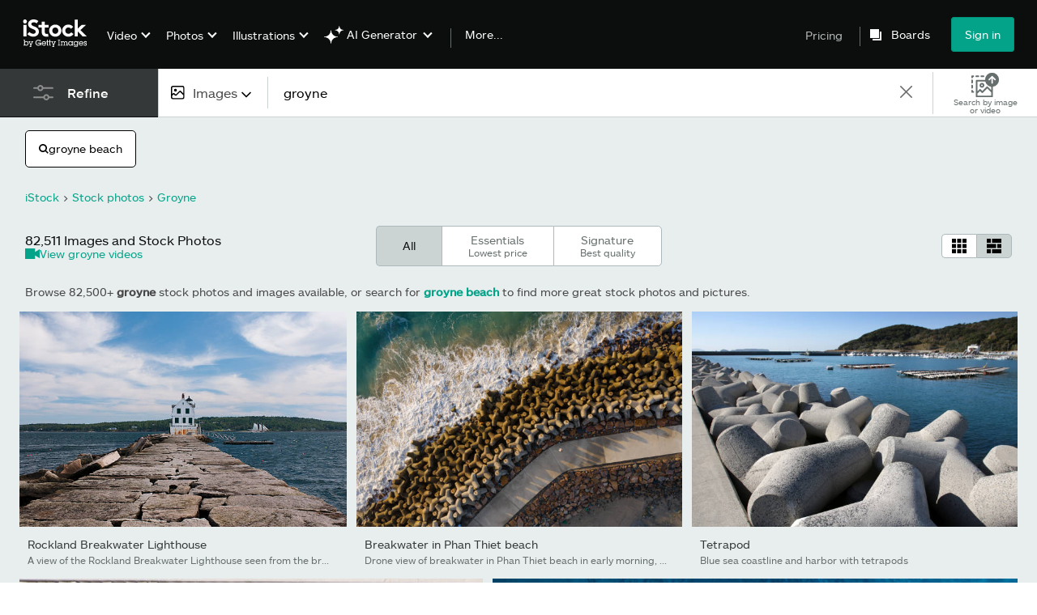

--- FILE ---
content_type: text/html; charset=utf-8
request_url: https://www.istockphoto.com/photos/groyne
body_size: 87586
content:
<!DOCTYPE html><html class="en-us istock no-js" lang="en" prefix="og: http://ogp.me/ns#"><head><script>window.renderStart = new Date().getTime();
window.currentSite = {
  domainSuffix: "com",
  nickname: "istock",
  isGetty: false,
  isiStock: true,
  countryLanguagePrefix: "",
  tld: "",
  path: "/photos/groyne",
  host: "www.istockphoto.com"
}
window.notificationsContext = '';
window.currentApplication = "search";
window.pipelineId = "3156950";
window.requireCookieConsent = false
window.environment = {
  isProduction: true
}
window.pipelineId = "3156950"
window.experiences = {"gsrpvideorestrictbotindexing":{"is_active":true,"active_offers":{},"metadata":{"bot":"true"}},"seowhitelistandcanonicals":{"is_active":true,"active_offers":{},"metadata":{"bot":"true"}},"setfederatedcomponentcookies":{"is_active":true,"active_offers":{},"metadata":{"bot":"true"}}}
window.google_tag_manager_id = "GTM-WF3KCX5"</script><script>(function() {
  window.localeStrings = window.localeStrings || {};
  var lsData = null;
  for (var key in lsData) { window.localeStrings[key] = lsData[key]; }

  window.visitorExperiencesData = window.visitorExperiencesData || {};
  var veData = null;
  for (var key in veData) { window.visitorExperiencesData[key] = veData[key]; }

  //HACK? - SiteMap class script is not loaded yet, but here is where we know the values for its constructor.
  if(!window.siteMap){window.siteMap = {};}
  window.siteMap.constructorValues = {
    location: window.location,
    countryLanguagePrefixes: {"au":{"en":{}},"be":{"fr":{},"en":{},"nl":{}},"ba":{"en":{}},"br":{"pt":{},"en":{}},"ca":{"en":{},"fr":{}},"cz":{"cs":{},"en":{}},"dk":{"en":{}},"de":{"de":{},"en":{}},"es":{"es":{},"en":{}},"fr":{"fr":{},"en":{}},"id":{"id":{},"en":{}},"in":{"en":{}},"ie":{"en":{}},"it":{"it":{},"en":{}},"me":{"en":{}},"nl":{"nl":{},"en":{}},"nz":{"en":{}},"no":{"en":{}},"at":{"de":{},"en":{}},"pl":{"pl":{},"en":{}},"pt":{"pt":{},"en":{}},"ch":{"de":{},"fr":{},"it":{},"en":{}},"fi":{"fi":{},"en":{}},"se":{"sv":{},"en":{}},"tr":{"tr":{},"en":{}},"ae":{"en":{}},"gb":{"en":{}},"us":{"en":{},"es":{}},"kr":{"ko":{},"en":{}},"jp":{"ja":{},"en":{}},"hk":{"zh":{},"en":{}},"hu":{"hu":{},"en":{}},"il":{"en":{}},"mx":{"es":{},"en":{}},"my":{"en":{}},"ro":{"ro":{},"en":{}},"ru":{"ru":{},"en":{}},"sg":{"en":{}},"th":{"th":{},"en":{}},"ua":{"uk":{},"en":{}},"vn":{"vi":{},"en":{}},"za":{"en":{}}},
    languageOnlyPrefixes: {"br":true,"cs":true,"de":true,"es":true,"fr":true,"id":true,"it":true,"nl":true,"pl":true,"pt":true,"fi":true,"se":true,"tr":true,"en":true,"kr":true,"jp":true,"hk":true,"hu":true,"ro":true,"ru":true,"th":true,"uk":true,"vi":true},
    siteMapMethods: null
  };

  window.siteCapabilitiesData = window.siteCapabilitiesData || {};
  var scData = null;
  for (var key in scData) { window.siteCapabilitiesData[key] = scData[key]; }

  window.user = {}
  window.user.isRemembered = false;
  window.user.isSecurelyRemembered = false;
  window.user.isAuthenticated = false;
  window.user.autoSuggestLocale = "en-us";
  window.user.isBot = true;
  window.isMobile = false;
  window.user.locale = "en-us"
  window.application = {
    app_prefix: "search"
  };
})();</script><link rel="preconnect" href="//spectrum.gettyimages.com"><link rel="preconnect" href="//media.istockphoto.com"><link rel="dns-prefetch" href="//spectrum.gettyimages.com"><link rel="dns-prefetch" href="//media.istockphoto.com"><link as="font" crossorigin="anonymous" href="/search/assets/static/istkmaquetteweb-medium-4f04672afdd6e7158256.woff" rel="preload" type="font/woff2" /><link as="font" crossorigin="anonymous" href="/search/assets/static/istkmaquetteweb-regular-b848d4bbf1d776c799f6.woff" rel="preload" type="font/woff2" /><link href="/favicon.ico" rel="icon" type="image/x-icon" /><link href="/favicon-16x16.png" rel="icon" sizes="16x16" type="image/png" /><link href="/favicon-32x32.png" rel="icon" sizes="32x32" type="image/png" /><link href="/favicon-48x48.png" rel="icon" sizes="48x48" type="image/png" /><link href="/favicon-64x64.png" rel="icon" sizes="64x64" type="image/png" /><link href="/favicon-96x96.png" rel="icon" sizes="96x96" type="image/png" /><link href="/favicon-128x128.png" rel="icon" sizes="128x128" type="image/png" /><link href="/favicon-192x192.png" rel="icon" sizes="192x192" type="image/png" /><link href="/favicon-256x256.png" rel="icon" sizes="256x256" type="image/png" /><link rel="stylesheet" type="text/css" media="all" href="/search/assets/css/istock.6754e0f9edc68f1b0386.css"><link rel="stylesheet" type="text/css" media="all" href="/search/assets/css/application.244662e23ea0abe38300.css"><script type="text/javascript" src="/search/assets/polyfill.28b94c4fb173f91f2fd1.js" nomodule="nomodule"></script><script type="text/javascript" src="/search/assets/application.b47e826c9e74d9e1561f.js" defer="defer"></script><link href="https://www.istockphoto.com/photos/groyne" id="canonical-url" rel="canonical" /><meta content="" property="og:image" /><meta content="" itemprop="name" property="og:title" /><meta content="" itemprop="description" property="og:description" /><title>82,500+ Groyne Stock Photos, Pictures &amp; Royalty-Free Images - iStock</title><meta charset="utf-8" /><meta name="csrf-param" content="authenticity_token" />
<meta name="csrf-token" content="J5UZQebaboaL4si76RifwgJICAIdPTSPeLjDlCO7L7FhU+Yvlapkli2N6j16DQH4B0RBpu3sgrF3P6qqeQuaYw==" /><meta name="title" content="82,500+ Groyne Stock Photos, Pictures &amp; Royalty-Free Images - iStock" /><meta name="description" content="Search from  Groyne stock photos, pictures and royalty-free images from iStock. Get iStock exclusive photos, illustrations, and more." /><meta name="viewport" content="width=device-width, initial-scale=1.0" /><meta name="apple-mobile-web-app-capable" content="yes" /><meta name="apple-mobile-web-app-status-bar-style" content="black-translucent" /><meta name="robots" content="noai, noimageai" /><link href="/sign-in?returnurl=%2Fphotos%2Fgroyne" rel="signin" /><link href="/plans-and-pricing" rel="cart" /><link href="http://www.istockphoto.com/opensearch.xml" rel="search" type="application/opensearchdescription+xml" /></head><body class="gateway_container"><meta name="itemType" content="https://schema.org/WebPage" /><div id="header-wrapper">      <script type="application/json" data-component='Header'>
        {"layout":"full","currentPage":"search","showSearchBarToggle":false,"linkDisabled":false}
      </script>
      <script type="text/javascript">if(!window.remotes) { window.remotes = {}; }</script><link rel="stylesheet" href="/components/global-nav/static/css/alliance-ui-styles.6329308cba8ea32b5437.css"/><link rel="stylesheet" href="/components/global-nav/static/css/513.057e9a67f512409eb3f1.css"/><link rel="stylesheet" href="/components/global-nav/static/css/components-istock-Header.2c1a81712b0cb597e4e0.css"/><link rel="stylesheet" href="/components/global-nav/static/css/Header.f22ce4f2595e3f5f52d1.css"/><script src="/components/global-nav/static/remoteEntry.30ff801a2dd2865b3af4.js" integrity="sha384-aVh7W5r2ormln/7uyPZjQhmC+d7DCQS5vtM5M5WB9fPm2u7gv1IiZ7IFjuw2VU3k" defer=""></script><script src="/components/global-nav/static/7029.87eb17d1461e02a263bf.js" integrity="sha384-bDwkdmcyQLQORR5dVJOSQ6YlNdhTTyrxrrvy4W1Lg6Ea6k53Kc6gMQoibdKeQqu8" defer=""></script><script src="/components/global-nav/static/Header.3c76ce1713973c2a3be7.js" integrity="sha384-tf0cfF6ZBes8xOIIFeOnT5KXTo0k+IxTpurfaKA7K/PgwyNsNzkUL8laTKvgRK/u" defer=""></script><script src="/components/global-nav/static/istock-js.769e06c85665502275c3.js" integrity="sha384-x6X9L5e8G+fUP+qT+y3hXrPWXexTSUbTrAfgEAZGfb+wIFFDArLgZKbW8RfUEsOj" defer=""></script><script src="/components/global-nav/static/locales-istock-en-us.addb4d8e72ddcbd54296.js" integrity="sha384-a2a6vvUFZ0GYplIjsrvylC8ScT+/36MPZwHzJCClRRrR0gX0EZvcpS6k5Dy6W1qc" defer=""></script><script src="/components/global-nav/static/5000.e78876c5ea36791488c2.js" integrity="sha384-bNcnkBEg8GZnM5zoPw7l52xEfygz1egB6nFUZVCUpI5yJumoRSW4qJpLhN8fAglU" defer=""></script><script src="/components/global-nav/static/2482.7051040eedc64ab7763a.js" integrity="sha384-c5ELVg4B5haTq9Ws9PB+EwvfFASwKv5nJKxs+fqrHM2fDMdH9B+A4v6ZsZJ6o169" defer=""></script><script src="/components/global-nav/static/4503.fc2920e030fe25eed26f.js" integrity="sha384-B/VW/W933wMIICIl6dgs+tpm+LBa0cMyK3116uBJJTw2OekTYeU9ljQM9AcaxLst" defer=""></script><script src="/components/global-nav/static/634.0fd3bd6a5ac0f5a80853.js" integrity="sha384-1VCTe7b6lSeEc+NA5V8qk5skcFnrMTNK2++IojCZ1rUtTQ3Yiu5bwUShcDYqJNfr" defer=""></script><script src="/components/global-nav/static/components-istock-Header.64db3ed266c388eb9737.js" integrity="sha384-yZrkzlQXKYiWszQ2rWH8DH9csB5bpVbA7QiAOGqkMKpCbsBQMc0CrW4SSq9qrZwf" defer=""></script><div ng-non-bindable="true" data-component="Header" data-prerender="true" data-app="global_nav" data-locale="en-us" data-site="istock" data-federated-component="true" data-root="false"><!--$--><script id="header_352098" type="text/javascript">if(!window.remotes['global_nav']){window.remotes['global_nav']={};}
    window.remotes['global_nav']['header']={};
    window.remotes['global_nav']['header'].state="%7B%22mutations%22%3A%5B%5D%2C%22queries%22%3A%5B%7B%22dehydratedAt%22%3A1769613864314%2C%22state%22%3A%7B%22data%22%3A%7B%22premiumDashBoardEnabled%22%3Afalse%2C%22isAnonymous%22%3Atrue%2C%22isAuthenticated%22%3Afalse%2C%22isKnownUser%22%3Afalse%2C%22isBot%22%3Afalse%2C%22isTeamLeader%22%3Afalse%2C%22isTeamMember%22%3Afalse%2C%22billingCountryCode%22%3A%22NPL%22%2C%22hasActiveGenerationAgreement%22%3Afalse%2C%22isEligibleForPremiumPlusMusic%22%3Atrue%2C%22showPricingLink%22%3Atrue%2C%22trendingSearchLinksImages%22%3A%5B%7B%22name%22%3A%22Valentines%20Day%22%2C%22gaName%22%3A%22Valentines%20Day%22%2C%22href%22%3A%22%2Fstock-photos%2Fvalentines-day%22%7D%2C%7B%22name%22%3A%22Ai%22%2C%22gaName%22%3A%22Ai%22%2C%22href%22%3A%22%2Fstock-photos%2Fai%22%7D%2C%7B%22name%22%3A%22Heart%22%2C%22gaName%22%3A%22Heart%22%2C%22href%22%3A%22%2Fphotos%2Fheart%22%7D%2C%7B%22name%22%3A%22Martin%20Luther%20King%20Jr%22%2C%22gaName%22%3A%22Martin%20Luther%20King%20Jr%22%2C%22href%22%3A%22%2Fphotos%2Fmartin-luther-king-jr%22%7D%2C%7B%22name%22%3A%22Black%20History%20Month%22%2C%22gaName%22%3A%22Black%20History%20Month%22%2C%22href%22%3A%22%2Fphotos%2Fblack-history-month%22%7D%2C%7B%22name%22%3A%22Paper%20Texture%22%2C%22gaName%22%3A%22Paper%20Texture%22%2C%22href%22%3A%22%2Fphotos%2Fpaper-texture%22%7D%2C%7B%22name%22%3A%22American%20Flag%22%2C%22gaName%22%3A%22American%20Flag%22%2C%22href%22%3A%22%2Fphotos%2Famerican-flag%22%7D%2C%7B%22name%22%3A%22Arrow%22%2C%22gaName%22%3A%22Arrow%22%2C%22href%22%3A%22%2Fphotos%2Farrow%22%7D%2C%7B%22name%22%3A%22Abstract%20Background%22%2C%22gaName%22%3A%22Abstract%20Background%22%2C%22href%22%3A%22%2Fsearch%2F2%2Fimage%3Fphrase%3Dabstract%2520background%22%7D%2C%7B%22name%22%3A%22Family%22%2C%22gaName%22%3A%22Family%22%2C%22href%22%3A%22%2Fstock-photos%2Ffamily%22%7D%2C%7B%22name%22%3A%22Presidents%20Day%22%2C%22gaName%22%3A%22Presidents%20Day%22%2C%22href%22%3A%22%2Fstock-photos%2Fpresidents-day%22%7D%2C%7B%22name%22%3A%22Snow%22%2C%22gaName%22%3A%22Snow%22%2C%22href%22%3A%22%2Fstock-photos%2Fsnow%22%7D%2C%7B%22name%22%3A%22Martin%20Luther%20King%22%2C%22gaName%22%3A%22Martin%20Luther%20King%22%2C%22href%22%3A%22%2Fphotos%2Fmartin-luther-king%22%7D%2C%7B%22name%22%3A%22Data%20Center%22%2C%22gaName%22%3A%22Data%20Center%22%2C%22href%22%3A%22%2Fphotos%2Fdata-center%22%7D%2C%7B%22name%22%3A%22Texture%22%2C%22gaName%22%3A%22Texture%22%2C%22href%22%3A%22%2Fphotos%2Ftexture%22%7D%2C%7B%22name%22%3A%22Community%22%2C%22gaName%22%3A%22Community%22%2C%22href%22%3A%22%2Fphotos%2Fcommunity%22%7D%2C%7B%22name%22%3A%22Arrows%22%2C%22gaName%22%3A%22Arrows%22%2C%22href%22%3A%22%2Fphotos%2Farrows%22%7D%2C%7B%22name%22%3A%22Construction%22%2C%22gaName%22%3A%22Construction%22%2C%22href%22%3A%22%2Fphotos%2Fconstruction%22%7D%2C%7B%22name%22%3A%22Check%20Mark%22%2C%22gaName%22%3A%22Check%20Mark%22%2C%22href%22%3A%22%2Fphotos%2Fcheck-mark%22%7D%5D%2C%22trendingSearchLinksVideo%22%3A%5B%7B%22name%22%3A%22Ai%22%2C%22gaName%22%3A%22Ai%22%2C%22href%22%3A%22%2Fvideos%2Fai%22%7D%2C%7B%22name%22%3A%22Nature%22%2C%22gaName%22%3A%22Nature%22%2C%22href%22%3A%22%2Fstock-videos%2Fnature%22%7D%2C%7B%22name%22%3A%22Office%22%2C%22gaName%22%3A%22Office%22%2C%22href%22%3A%22%2Fstock-videos%2Foffice%22%7D%2C%7B%22name%22%3A%22Charleston%20South%20Carolina%22%2C%22gaName%22%3A%22Charleston%20South%20Carolina%22%2C%22href%22%3A%22%2Fvideos%2Fcharleston-south-carolina%22%7D%2C%7B%22name%22%3A%22Dna%22%2C%22gaName%22%3A%22Dna%22%2C%22href%22%3A%22%2Fvideos%2Fdna%22%7D%2C%7B%22name%22%3A%22Forest%22%2C%22gaName%22%3A%22Forest%22%2C%22href%22%3A%22%2Fvideos%2Fforest%22%7D%2C%7B%22name%22%3A%22Data%20Center%22%2C%22gaName%22%3A%22Data%20Center%22%2C%22href%22%3A%22%2Fvideos%2Fdata-center%22%7D%2C%7B%22name%22%3A%22Snow%22%2C%22gaName%22%3A%22Snow%22%2C%22href%22%3A%22%2Fstock-videos%2Fsnow%22%7D%2C%7B%22name%22%3A%22Power%20Outage%22%2C%22gaName%22%3A%22Power%20Outage%22%2C%22href%22%3A%22%2Fvideos%2Fpower-outage%22%7D%2C%7B%22name%22%3A%22Waterfall%22%2C%22gaName%22%3A%22Waterfall%22%2C%22href%22%3A%22%2Fvideos%2Fwaterfall%22%7D%2C%7B%22name%22%3A%22Podcast%22%2C%22gaName%22%3A%22Podcast%22%2C%22href%22%3A%22%2Fvideos%2Fpodcast%22%7D%2C%7B%22name%22%3A%22Family%20In%20Car%22%2C%22gaName%22%3A%22Family%20In%20Car%22%2C%22href%22%3A%22%2Fvideos%2Ffamily-in-car%22%7D%2C%7B%22name%22%3A%22Medical%22%2C%22gaName%22%3A%22Medical%22%2C%22href%22%3A%22%2Fvideos%2Fmedical%22%7D%2C%7B%22name%22%3A%22Money%22%2C%22gaName%22%3A%22Money%22%2C%22href%22%3A%22%2Fstock-videos%2Fmoney%22%7D%5D%2C%22trendingSearchLinksIllustrations%22%3A%5B%7B%22name%22%3A%22Abstract%20Background%22%2C%22gaName%22%3A%22Abstract%20Background%22%2C%22href%22%3A%22%2Fillustrations%2Fabstract-background%22%7D%2C%7B%22name%22%3A%22Watercolor%20Background%22%2C%22gaName%22%3A%22Watercolor%20Background%22%2C%22href%22%3A%22%2Fillustrations%2Fwatercolor-background%22%7D%2C%7B%22name%22%3A%22South%20Carolina%22%2C%22gaName%22%3A%22South%20Carolina%22%2C%22href%22%3A%22%2Fillustrations%2Fsouth-carolina%22%7D%2C%7B%22name%22%3A%22Still%20Life%22%2C%22gaName%22%3A%22Still%20Life%22%2C%22href%22%3A%22%2Fillustrations%2Fstill-life%22%7D%2C%7B%22name%22%3A%22Fine%20Art%22%2C%22gaName%22%3A%22Fine%20Art%22%2C%22href%22%3A%22%2Fillustrations%2Ffine-art%22%7D%2C%7B%22name%22%3A%22Bird%20Border%22%2C%22gaName%22%3A%22Bird%20Border%22%2C%22href%22%3A%22%2Fsearch%2F2%2Fimage%3Fmediatype%3Dillustration%26phrase%3Dbird%2520border%22%7D%2C%7B%22name%22%3A%22Meditation%22%2C%22gaName%22%3A%22Meditation%22%2C%22href%22%3A%22%2Fillustrations%2Fmeditation%22%7D%2C%7B%22name%22%3A%22Landscape%20Painting%22%2C%22gaName%22%3A%22Landscape%20Painting%22%2C%22href%22%3A%22%2Fillustrations%2Flandscape-painting%22%7D%2C%7B%22name%22%3A%22Landscape%22%2C%22gaName%22%3A%22Landscape%22%2C%22href%22%3A%22%2Fillustrations%2Flandscape%22%7D%2C%7B%22name%22%3A%22Mental%20Health%22%2C%22gaName%22%3A%22Mental%20Health%22%2C%22href%22%3A%22%2Fillustrations%2Fmental-health%22%7D%2C%7B%22name%22%3A%22Healing%22%2C%22gaName%22%3A%22Healing%22%2C%22href%22%3A%22%2Fillustrations%2Fhealing%22%7D%2C%7B%22name%22%3A%22George%20Washington%22%2C%22gaName%22%3A%22George%20Washington%22%2C%22href%22%3A%22%2Fillustrations%2Fgeorge-washington%22%7D%2C%7B%22name%22%3A%22Children%22%2C%22gaName%22%3A%22Children%22%2C%22href%22%3A%22%2Fillustrations%2Fchildren%22%7D%2C%7B%22name%22%3A%22Medieval%20Pattern%22%2C%22gaName%22%3A%22Medieval%20Pattern%22%2C%22href%22%3A%22%2Fillustrations%2Fmedieval-pattern%22%7D%2C%7B%22name%22%3A%22Wolf%22%2C%22gaName%22%3A%22Wolf%22%2C%22href%22%3A%22%2Fillustrations%2Fwolf%22%7D%2C%7B%22name%22%3A%22Valentines%20Day%20Background%22%2C%22gaName%22%3A%22Valentines%20Day%20Background%22%2C%22href%22%3A%22%2Fillustrations%2Fvalentines-day-background%22%7D%2C%7B%22name%22%3A%22Presidents%20Day%22%2C%22gaName%22%3A%22Presidents%20Day%22%2C%22href%22%3A%22%2Fstock-illustrations%2Fpresidents-day%22%7D%5D%2C%22trendingSearchLinksVectors%22%3A%5B%7B%22name%22%3A%22Heart%22%2C%22gaName%22%3A%22Heart%22%2C%22href%22%3A%22%2Fstock-photos%2Fheart%22%7D%2C%7B%22name%22%3A%22Arrow%22%2C%22gaName%22%3A%22Arrow%22%2C%22href%22%3A%22%2Fstock-photos%2Farrow%22%7D%2C%7B%22name%22%3A%22Background%22%2C%22gaName%22%3A%22Background%22%2C%22href%22%3A%22%2Fstock-photos%2Fbackground%22%7D%5D%2C%22emergencyBannersData%22%3A%7B%7D%2C%22popularCategories%22%3A%7B%22photos%22%3A%5B%7B%22category%22%3A%22Family%20stock%20photos%22%2C%22localized_category%22%3A%22Family%20stock%20photos%22%2C%22url%22%3A%22%2Fstock-photos%2Ffamily%22%7D%2C%7B%22category%22%3A%22Business%20photos%22%2C%22localized_category%22%3A%22Business%20photos%22%2C%22url%22%3A%22%2Fstock-photos%2Fbusiness-and-finance%22%7D%2C%7B%22category%22%3A%22Holiday%20season%20images%22%2C%22localized_category%22%3A%22Holiday%20season%20images%22%2C%22url%22%3A%22%2Fstock-photos%2Fholidays-and-seasonal%22%7D%2C%7B%22category%22%3A%22Technology%20photos%22%2C%22localized_category%22%3A%22Technology%20photos%22%2C%22url%22%3A%22%2Fstock-photos%2Ftechnology%22%7D%2C%7B%22category%22%3A%22Calendar%20photos%22%2C%22localized_category%22%3A%22Calendar%20photos%22%2C%22url%22%3A%22%2Fstock-photos%2Fcalendar%22%7D%2C%7B%22category%22%3A%22Sport%20photos%22%2C%22localized_category%22%3A%22Sport%20photos%22%2C%22url%22%3A%22%2Fstock-photos%2Fsports-and-recreation%22%7D%2C%7B%22category%22%3A%22Animal%20photos%22%2C%22localized_category%22%3A%22Animal%20photos%22%2C%22url%22%3A%22%2Fstock-photos%2Fpets-and-animals%22%7D%2C%7B%22category%22%3A%22Architecture%20photos%22%2C%22localized_category%22%3A%22Architecture%20photos%22%2C%22url%22%3A%22%2Fstock-photos%2Farchitecture%22%7D%2C%7B%22category%22%3A%22Background%20photos%22%2C%22localized_category%22%3A%22Background%20photos%22%2C%22url%22%3A%22%2Fstock-photos%2Fbackgrounds%22%7D%2C%7B%22category%22%3A%22Career%20images%22%2C%22localized_category%22%3A%22Career%20images%22%2C%22url%22%3A%22%2Fstock-photos%2Fjobs-and-careers%22%7D%2C%7B%22category%22%3A%22Celebration%20photos%22%2C%22localized_category%22%3A%22Celebration%20photos%22%2C%22url%22%3A%22%2Fstock-photos%2Fspecial-occasions%22%7D%2C%7B%22category%22%3A%22Destinations%20photos%22%2C%22localized_category%22%3A%22Destinations%20photos%22%2C%22url%22%3A%22%2Fstock-photos%2Ftravel-destinations%22%7D%2C%7B%22category%22%3A%22Drink%20Photos%22%2C%22localized_category%22%3A%22Drink%20Photos%22%2C%22url%22%3A%22%2Fstock-photos%2Fdrink%22%7D%2C%7B%22category%22%3A%22Education%20photos%22%2C%22localized_category%22%3A%22Education%20photos%22%2C%22url%22%3A%22%2Fstock-photos%2Feducation%22%7D%2C%7B%22category%22%3A%22Fashion%20stock%20photos%22%2C%22localized_category%22%3A%22Fashion%20stock%20photos%22%2C%22url%22%3A%22%2Fstock-photos%2Ffashion-and-beauty%22%7D%2C%7B%22category%22%3A%22Fitness%20photos%22%2C%22localized_category%22%3A%22Fitness%20photos%22%2C%22url%22%3A%22%2Fstock-photos%2Ffitness-and-wellness%22%7D%2C%7B%22category%22%3A%22Food%20stock%20photos%22%2C%22localized_category%22%3A%22Food%20stock%20photos%22%2C%22url%22%3A%22%2Fstock-photos%2Ffood-and-drink%22%7D%2C%7B%22category%22%3A%22Lifestyle%20photos%22%2C%22localized_category%22%3A%22Lifestyle%20photos%22%2C%22url%22%3A%22%2Fstock-photos%2Flifestyle%22%7D%2C%7B%22category%22%3A%22Medical%20photos%22%2C%22localized_category%22%3A%22Medical%20photos%22%2C%22url%22%3A%22%2Fstock-photos%2Fhealthcare-and-medicine%22%7D%2C%7B%22category%22%3A%22Nature%20photos%22%2C%22localized_category%22%3A%22Nature%20photos%22%2C%22url%22%3A%22%2Fstock-photos%2Fnature-and-landscapes%22%7D%2C%7B%22category%22%3A%22Retro%20and%20vintage%20photos%22%2C%22localized_category%22%3A%22Retro%20and%20vintage%20photos%22%2C%22url%22%3A%22%2Fstock-photos%2Fretro-and-vintage%22%7D%2C%7B%22category%22%3A%22Science%20photos%22%2C%22localized_category%22%3A%22Science%20photos%22%2C%22url%22%3A%22%2Fstock-photos%2Fscience-and-technology%22%7D%2C%7B%22category%22%3A%22Transportation%20photos%22%2C%22localized_category%22%3A%22Transportation%20photos%22%2C%22url%22%3A%22%2Fstock-photos%2Ftransportation%22%7D%5D%2C%22illustrations%22%3A%5B%7B%22category%22%3A%22Template%20illustrations%22%2C%22localized_category%22%3A%22Template%20illustrations%22%2C%22url%22%3A%22%2Fstock-illustrations%2Ftemplates%22%7D%2C%7B%22category%22%3A%22Icon%20illustrations%22%2C%22localized_category%22%3A%22Icon%20illustrations%22%2C%22url%22%3A%22%2Fstock-illustrations%2Ficons%22%7D%2C%7B%22category%22%3A%22Background%20illustrations%22%2C%22localized_category%22%3A%22Background%20illustrations%22%2C%22url%22%3A%22%2Fstock-illustrations%2Fbackgrounds%22%7D%2C%7B%22category%22%3A%22Holiday%20illustrations%22%2C%22localized_category%22%3A%22Holiday%20illustrations%22%2C%22url%22%3A%22%2Fstock-illustrations%2Fholidays-and-seasonal%22%7D%2C%7B%22category%22%3A%22Landscape%20illustrations%22%2C%22localized_category%22%3A%22Landscape%20illustrations%22%2C%22url%22%3A%22%2Fstock-illustrations%2Fnature-and-landscapes%22%7D%2C%7B%22category%22%3A%22Animal%20illustrations%22%2C%22localized_category%22%3A%22Animal%20illustrations%22%2C%22url%22%3A%22%2Fstock-illustrations%2Fpets-and-animals%22%7D%2C%7B%22category%22%3A%22Banner%20illustrations%22%2C%22localized_category%22%3A%22Banner%20illustrations%22%2C%22url%22%3A%22%2Fstock-illustrations%2Femblems-banners-and-badges%22%7D%2C%7B%22category%22%3A%22Cartoon%20illustrations%22%2C%22localized_category%22%3A%22Cartoon%20illustrations%22%2C%22url%22%3A%22%2Fstock-illustrations%2Fcartoons-and-comics%22%7D%2C%7B%22category%22%3A%22Career%20illustrations%22%2C%22localized_category%22%3A%22Career%20illustrations%22%2C%22url%22%3A%22%2Fstock-illustrations%2Fjobs-and-careers%22%7D%2C%7B%22category%22%3A%22Education%20illustrations%22%2C%22localized_category%22%3A%22Education%20illustrations%22%2C%22url%22%3A%22%2Fstock-illustrations%2Feducation%22%7D%2C%7B%22category%22%3A%22Family%20illustrations%22%2C%22localized_category%22%3A%22Family%20illustrations%22%2C%22url%22%3A%22%2Fstock-illustrations%2Ffamily%22%7D%2C%7B%22category%22%3A%22Fashion%20illustrations%22%2C%22localized_category%22%3A%22Fashion%20illustrations%22%2C%22url%22%3A%22%2Fstock-illustrations%2Ffashion-and-beauty%22%7D%2C%7B%22category%22%3A%22Food%20illustrations%22%2C%22localized_category%22%3A%22Food%20illustrations%22%2C%22url%22%3A%22%2Fstock-illustrations%2Ffood-and-drink%22%7D%2C%7B%22category%22%3A%22Frames%20and%20border%20illustrations%22%2C%22localized_category%22%3A%22Frames%20and%20border%20illustrations%22%2C%22url%22%3A%22%2Fstock-illustrations%2Fframes-and-borders%22%7D%2C%7B%22category%22%3A%22Flag%20illustrations%22%2C%22localized_category%22%3A%22Flag%20illustrations%22%2C%22url%22%3A%22%2Fstock-illustrations%2Fflags-and-maps%22%7D%2C%7B%22category%22%3A%22Fitness%20illustrations%22%2C%22localized_category%22%3A%22Fitness%20illustrations%22%2C%22url%22%3A%22%2Fstock-illustrations%2Ffitness-and-wellness%22%7D%2C%7B%22category%22%3A%22Healthcare%20illustrations%22%2C%22localized_category%22%3A%22Healthcare%20illustrations%22%2C%22url%22%3A%22%2Fstock-illustrations%2Fhealthcare-and-medicine%22%7D%2C%7B%22category%22%3A%22Illustrations%20of%20emotions%22%2C%22localized_category%22%3A%22Illustrations%20of%20emotions%22%2C%22url%22%3A%22%2Fstock-illustrations%2Fmoods-and-feelings%22%7D%2C%7B%22category%22%3A%22Infographics%20illustrations%22%2C%22localized_category%22%3A%22Infographics%20illustrations%22%2C%22url%22%3A%22%2Fstock-illustrations%2Finfographics%22%7D%2C%7B%22category%22%3A%22Lifestyle%20illustrations%22%2C%22localized_category%22%3A%22Lifestyle%20illustrations%22%2C%22url%22%3A%22%2Fstock-illustrations%2Flifestyle%22%7D%2C%7B%22category%22%3A%22Product%20mockups%20illustrations%22%2C%22localized_category%22%3A%22Product%20mockups%20illustrations%22%2C%22url%22%3A%22%2Fstock-illustrations%2Fproduct-mockups%22%7D%2C%7B%22category%22%3A%22Retro%20and%20vintage%20illustrations%22%2C%22localized_category%22%3A%22Retro%20and%20vintage%20illustrations%22%2C%22url%22%3A%22%2Fstock-illustrations%2Fretro-and-vintage%22%7D%2C%7B%22category%22%3A%22Silhouettes%20illustrations%22%2C%22localized_category%22%3A%22Silhouettes%20illustrations%22%2C%22url%22%3A%22%2Fstock-illustrations%2Fsilhouettes%22%7D%2C%7B%22category%22%3A%22Sport%20illustrations%22%2C%22localized_category%22%3A%22Sport%20illustrations%22%2C%22url%22%3A%22%2Fstock-illustrations%2Fsports%22%7D%2C%7B%22category%22%3A%22Special%20occasion%20illustrations%22%2C%22localized_category%22%3A%22Special%20occasion%20illustrations%22%2C%22url%22%3A%22%2Fstock-illustrations%2Fspecial-occasions%22%7D%2C%7B%22category%22%3A%22Technology%20illustrations%22%2C%22localized_category%22%3A%22Technology%20illustrations%22%2C%22url%22%3A%22%2Fstock-illustrations%2Fscience-and-technology%22%7D%2C%7B%22category%22%3A%22Textures%20and%20patterns%20illustrations%22%2C%22localized_category%22%3A%22Textures%20and%20patterns%20illustrations%22%2C%22url%22%3A%22%2Fstock-illustrations%2Ftextures-and-patterns%22%7D%2C%7B%22category%22%3A%22Transportation%20illustrations%22%2C%22localized_category%22%3A%22Transportation%20illustrations%22%2C%22url%22%3A%22%2Fstock-illustrations%2Ftransportation%22%7D%2C%7B%22category%22%3A%22Tattoo%20illustrations%22%2C%22localized_category%22%3A%22Tattoo%20illustrations%22%2C%22url%22%3A%22%2Fstock-illustrations%2Ftattoos%22%7D%2C%7B%22category%22%3A%22User%20interface%20elements%22%2C%22localized_category%22%3A%22User%20interface%20elements%22%2C%22url%22%3A%22%2Fstock-illustrations%2Finterface-elements%22%7D%5D%2C%22videos%22%3A%5B%7B%22category%22%3A%224k%20videos%22%2C%22localized_category%22%3A%224k%20videos%22%2C%22url%22%3A%22%2Fstock-videos%2F4k-videos%22%7D%2C%7B%22category%22%3A%22Lifestyle%20videos%22%2C%22localized_category%22%3A%22Lifestyle%20videos%22%2C%22url%22%3A%22%2Fstock-videos%2Flifestyle%22%7D%2C%7B%22category%22%3A%22Aerial%20videos%22%2C%22localized_category%22%3A%22Aerial%20videos%22%2C%22url%22%3A%22%2Fstock-videos%2Faerial%22%7D%2C%7B%22category%22%3A%22Nature%20videos%22%2C%22localized_category%22%3A%22Nature%20videos%22%2C%22url%22%3A%22%2Fstock-videos%2Fnature%22%7D%2C%7B%22category%22%3A%22Holiday%20videos%22%2C%22localized_category%22%3A%22Holiday%20videos%22%2C%22url%22%3A%22%2Fstock-videos%2Fholidays%22%7D%2C%7B%22category%22%3A%22Architecture%20videos%22%2C%22localized_category%22%3A%22Architecture%20videos%22%2C%22url%22%3A%22%2Fstock-videos%2Farchitecture%22%7D%2C%7B%22category%22%3A%22Abstract%20videos%22%2C%22localized_category%22%3A%22Abstract%20videos%22%2C%22url%22%3A%22%2Fstock-videos%2Fabstract%22%7D%2C%7B%22category%22%3A%22Adventure%20stock%20footage%22%2C%22localized_category%22%3A%22Adventure%20stock%20footage%22%2C%22url%22%3A%22%2Fstock-videos%2Fadventure%22%7D%2C%7B%22category%22%3A%22Animal%20stock%20videos%22%2C%22localized_category%22%3A%22Animal%20stock%20videos%22%2C%22url%22%3A%22%2Fstock-videos%2Fanimals%22%7D%2C%7B%22category%22%3A%22Animation%20stock%20videos%22%2C%22localized_category%22%3A%22Animation%20stock%20videos%22%2C%22url%22%3A%22%2Fstock-videos%2Fanimation%22%7D%2C%7B%22category%22%3A%22Beauty%20stock%20videos%22%2C%22localized_category%22%3A%22Beauty%20stock%20videos%22%2C%22url%22%3A%22%2Fstock-videos%2Fbeauty%22%7D%2C%7B%22category%22%3A%22Business%20stock%20videos%22%2C%22localized_category%22%3A%22Business%20stock%20videos%22%2C%22url%22%3A%22%2Fstock-videos%2Fbusiness%22%7D%2C%7B%22category%22%3A%22Career%20stock%20videos%22%2C%22localized_category%22%3A%22Career%20stock%20videos%22%2C%22url%22%3A%22%2Fstock-videos%2Fjobs-and-careers%22%7D%2C%7B%22category%22%3A%22Celebration%20stock%20videos%22%2C%22localized_category%22%3A%22Celebration%20stock%20videos%22%2C%22url%22%3A%22%2Fstock-videos%2Fspecial-occasions%22%7D%2C%7B%22category%22%3A%22Drink%20stock%20videos%22%2C%22localized_category%22%3A%22Drink%20stock%20videos%22%2C%22url%22%3A%22%2Fstock-videos%2Fdrink%22%7D%2C%7B%22category%22%3A%22Education%20stock%20videos%22%2C%22localized_category%22%3A%22Education%20stock%20videos%22%2C%22url%22%3A%22%2Fstock-videos%2Feducation%22%7D%2C%7B%22category%22%3A%22Family%20stock%20videos%22%2C%22localized_category%22%3A%22Family%20stock%20videos%22%2C%22url%22%3A%22%2Fstock-videos%2Ffamily%22%7D%2C%7B%22category%22%3A%22Fashion%20stock%20videos%22%2C%22localized_category%22%3A%22Fashion%20stock%20videos%22%2C%22url%22%3A%22%2Fstock-videos%2Ffashion%22%7D%2C%7B%22category%22%3A%22Finance%20stock%20videos%22%2C%22localized_category%22%3A%22Finance%20stock%20videos%22%2C%22url%22%3A%22%2Fstock-videos%2Ffinance%22%7D%2C%7B%22category%22%3A%22Fitness%20stock%20videos%22%2C%22localized_category%22%3A%22Fitness%20stock%20videos%22%2C%22url%22%3A%22%2Fstock-videos%2Ffitness%22%7D%2C%7B%22category%22%3A%22Food%20stock%20videos%22%2C%22localized_category%22%3A%22Food%20stock%20videos%22%2C%22url%22%3A%22%2Fstock-videos%2Ffood%22%7D%2C%7B%22category%22%3A%22Green%20screen%20videos%22%2C%22localized_category%22%3A%22Green%20screen%20videos%22%2C%22url%22%3A%22%2Fstock-videos%2Fgreen-screen%22%7D%2C%7B%22category%22%3A%22Healthcare%20stock%20videos%22%2C%22localized_category%22%3A%22Healthcare%20stock%20videos%22%2C%22url%22%3A%22%2Fstock-videos%2Fhealthcare-and-medicine%22%7D%2C%7B%22category%22%3A%22People%20videos%22%2C%22localized_category%22%3A%22People%20videos%22%2C%22url%22%3A%22%2Fstock-videos%2Fpeople%22%7D%2C%7B%22category%22%3A%22Science%20stock%20videos%22%2C%22localized_category%22%3A%22Science%20stock%20videos%22%2C%22url%22%3A%22%2Fstock-videos%2Fscience%22%7D%2C%7B%22category%22%3A%22Seasonal%20stock%20videos%22%2C%22localized_category%22%3A%22Seasonal%20stock%20videos%22%2C%22url%22%3A%22%2Fstock-videos%2Fseasonal%22%7D%2C%7B%22category%22%3A%22Slow-motion%20videos%22%2C%22localized_category%22%3A%22Slow-motion%20videos%22%2C%22url%22%3A%22%2Fstock-videos%2Fslow-motion%22%7D%2C%7B%22category%22%3A%22Sports%20stock%20videos%22%2C%22localized_category%22%3A%22Sports%20stock%20videos%22%2C%22url%22%3A%22%2Fstock-videos%2Fsports%22%7D%2C%7B%22category%22%3A%22Technology%20stock%20videos%22%2C%22localized_category%22%3A%22Technology%20stock%20videos%22%2C%22url%22%3A%22%2Fstock-videos%2Ftechnology%22%7D%2C%7B%22category%22%3A%22Time-lapse%20videos%22%2C%22localized_category%22%3A%22Time-lapse%20videos%22%2C%22url%22%3A%22%2Fstock-videos%2Ftime-lapse%22%7D%2C%7B%22category%22%3A%22Transportation%20stock%20videos%22%2C%22localized_category%22%3A%22Transportation%20stock%20videos%22%2C%22url%22%3A%22%2Fstock-videos%2Ftransportation%22%7D%2C%7B%22category%22%3A%22Video%20backgrounds%22%2C%22localized_category%22%3A%22Video%20backgrounds%22%2C%22url%22%3A%22%2Fstock-videos%2Fbackgrounds%22%7D%2C%7B%22category%22%3A%22Wellness%20stock%20videos%22%2C%22localized_category%22%3A%22Wellness%20stock%20videos%22%2C%22url%22%3A%22%2Fstock-videos%2Fwellness%22%7D%5D%2C%22vectors%22%3A%5B%7B%22category%22%3A%22Heart%20vectors%22%2C%22localized_category%22%3A%22Heart%20vectors%22%2C%22url%22%3A%22%2Fstock-vectors%2Fheart%22%7D%2C%7B%22category%22%3A%22Star%20vectors%22%2C%22localized_category%22%3A%22Star%20vectors%22%2C%22url%22%3A%22%2Fstock-vectors%2Fstar%22%7D%2C%7B%22category%22%3A%22Arrow%20vectors%22%2C%22localized_category%22%3A%22Arrow%20vectors%22%2C%22url%22%3A%22%2Fstock-vectors%2Farrow%22%7D%2C%7B%22category%22%3A%22Flower%20vectors%22%2C%22localized_category%22%3A%22Flower%20vectors%22%2C%22url%22%3A%22%2Fstock-vectors%2Fflower%22%7D%2C%7B%22category%22%3A%22Cloud%20vectors%22%2C%22localized_category%22%3A%22Cloud%20vectors%22%2C%22url%22%3A%22%2Fstock-vectors%2Fcloud%22%7D%2C%7B%22category%22%3A%22House%20vectors%22%2C%22localized_category%22%3A%22House%20vectors%22%2C%22url%22%3A%22%2Fstock-vectors%2Fhouse%22%7D%2C%7B%22category%22%3A%22Background%20vectors%22%2C%22localized_category%22%3A%22Background%20vectors%22%2C%22url%22%3A%22%2Fvectors%2Fbackgrounds%22%7D%2C%7B%22category%22%3A%22Hands%20vectors%22%2C%22localized_category%22%3A%22Hands%20vectors%22%2C%22url%22%3A%22%2Fstock-vectors%2Fhands%22%7D%2C%7B%22category%22%3A%22Pattern%20vectors%22%2C%22localized_category%22%3A%22Pattern%20vectors%22%2C%22url%22%3A%22%2Fvectors%2Fpattern%22%7D%2C%7B%22category%22%3A%22Icon%20vectors%22%2C%22localized_category%22%3A%22Icon%20vectors%22%2C%22url%22%3A%22%2Fvectors%2Ficons%22%7D%2C%7B%22category%22%3A%22Map%20vectors%22%2C%22localized_category%22%3A%22Map%20vectors%22%2C%22url%22%3A%22%2Fstock-vectors%2Fmap%22%7D%2C%7B%22category%22%3A%22Texture%20vectors%22%2C%22localized_category%22%3A%22Texture%20vectors%22%2C%22url%22%3A%22%2Fvectors%2Ftexture%22%7D%2C%7B%22category%22%3A%22Travel%20vectors%22%2C%22localized_category%22%3A%22Travel%20vectors%22%2C%22url%22%3A%22%2Fstock-vectors%2Ftravel%22%7D%2C%7B%22category%22%3A%22Infographic%20vectors%22%2C%22localized_category%22%3A%22Infographic%20vectors%22%2C%22url%22%3A%22%2Fvectors%2Finfographics%22%7D%2C%7B%22category%22%3A%22Symbol%20vectors%22%2C%22localized_category%22%3A%22Symbol%20vectors%22%2C%22url%22%3A%22%2Fvectors%2Fsymbol%22%7D%2C%7B%22category%22%3A%22Logo%20vectors%22%2C%22localized_category%22%3A%22Logo%20vectors%22%2C%22url%22%3A%22%2Fvectors%2Flogo%22%7D%2C%7B%22category%22%3A%22Geometric%20vectors%22%2C%22localized_category%22%3A%22Geometric%20vectors%22%2C%22url%22%3A%22%2Fstock-vectors%2Fgeometric%22%7D%2C%7B%22category%22%3A%22Business%20vectors%22%2C%22localized_category%22%3A%22Business%20vectors%22%2C%22url%22%3A%22%2Fvectors%2Fbusiness%22%7D%2C%7B%22category%22%3A%22Finance%20vectors%22%2C%22localized_category%22%3A%22Finance%20vectors%22%2C%22url%22%3A%22%2Fvectors%2Ffinance%22%7D%2C%7B%22category%22%3A%22Medical%20vectors%22%2C%22localized_category%22%3A%22Medical%20vectors%22%2C%22url%22%3A%22%2Fvectors%2Fmedical%22%7D%5D%7D%2C%22seasonalContent%22%3A%7B%22images%22%3A%5B%7B%22englishLabel%22%3A%22Summer%22%2C%22localizedLabel%22%3A%22Summer%22%2C%22localizedPath%22%3A%22%2Fstock-photos%2Fsummer%22%2C%22expirationDate%22%3A%222025-08-30T07%3A00%3A00%2B00%3A00%22%2C%22startDate%22%3A%222025-05-11T07%3A00%3A00%2B00%3A00%22%7D%2C%7B%22englishLabel%22%3A%22Good%20Friday%22%2C%22localizedLabel%22%3A%22Good%20Friday%22%2C%22localizedPath%22%3A%22%2Fstock-photos%2Fgood-friday%22%2C%22expirationDate%22%3A%222025-04-18T07%3A00%3A00%2B00%3A00%22%2C%22startDate%22%3A%222025-03-18T07%3A00%3A00%2B00%3A00%22%7D%2C%7B%22englishLabel%22%3A%22AI%22%2C%22localizedLabel%22%3A%22AI%22%2C%22localizedPath%22%3A%22%2Fstock-photos%2Fai%22%2C%22expirationDate%22%3A%222025-12-31T08%3A00%3A00%2B00%3A00%22%2C%22startDate%22%3A%222025-01-29T08%3A00%3A00%2B00%3A00%22%7D%2C%7B%22englishLabel%22%3A%22Ash%20Wednesday%22%2C%22localizedLabel%22%3A%22Ash%20Wednesday%22%2C%22localizedPath%22%3A%22%2Fphotos%2Fash-wednesday%22%2C%22expirationDate%22%3A%222026-01-31T08%3A00%3A00%2B00%3A00%22%2C%22startDate%22%3A%222026-01-01T08%3A00%3A00%2B00%3A00%22%7D%2C%7B%22englishLabel%22%3A%22Carnival%22%2C%22localizedLabel%22%3A%22Carnival%22%2C%22localizedPath%22%3A%22%2Fphotos%2Fcarnival%22%2C%22expirationDate%22%3A%222026-01-31T08%3A00%3A00%2B00%3A00%22%2C%22startDate%22%3A%222026-01-01T08%3A00%3A00%2B00%3A00%22%7D%2C%7B%22englishLabel%22%3A%22Valentine's%20Day%22%2C%22localizedLabel%22%3A%22Valentine's%20Day%22%2C%22localizedPath%22%3A%22%2Fphotos%2Fvalentines-day%22%2C%22expirationDate%22%3A%222026-01-31T08%3A00%3A00%2B00%3A00%22%2C%22startDate%22%3A%222026-01-01T08%3A00%3A00%2B00%3A00%22%7D%2C%7B%22englishLabel%22%3A%22Raksha%20Bandhan%22%2C%22localizedLabel%22%3A%22Raksha%20Bandhan%22%2C%22localizedPath%22%3A%22%2Fphotos%2Fraksha-bandhan%22%2C%22expirationDate%22%3A%222026-07-30T07%3A00%3A00%2B00%3A00%22%2C%22startDate%22%3A%222026-06-30T07%3A00%3A00%2B00%3A00%22%7D%2C%7B%22englishLabel%22%3A%22Janmashtami%22%2C%22localizedLabel%22%3A%22Janmashtami%22%2C%22localizedPath%22%3A%22%2Fphotos%2Fjanmashtami%22%2C%22expirationDate%22%3A%222026-07-30T07%3A00%3A00%2B00%3A00%22%2C%22startDate%22%3A%222026-06-30T07%3A00%3A00%2B00%3A00%22%7D%2C%7B%22englishLabel%22%3A%22Labor%20Day%22%2C%22localizedLabel%22%3A%22Labor%20Day%22%2C%22localizedPath%22%3A%22%2Fphotos%2Flabor-day%22%2C%22expirationDate%22%3A%222026-07-30T07%3A00%3A00%2B00%3A00%22%2C%22startDate%22%3A%222026-06-30T07%3A00%3A00%2B00%3A00%22%7D%2C%7B%22englishLabel%22%3A%22India%20Independence%20Day%22%2C%22localizedLabel%22%3A%22India%20Independence%20Day%22%2C%22localizedPath%22%3A%22%2Fphotos%2Findian-independence-day%22%2C%22expirationDate%22%3A%222026-07-30T07%3A00%3A00%2B00%3A00%22%2C%22startDate%22%3A%222026-06-30T07%3A00%3A00%2B00%3A00%22%7D%2C%7B%22englishLabel%22%3A%22Fourth%20of%20July%22%2C%22localizedLabel%22%3A%22Fourth%20of%20July%22%2C%22localizedPath%22%3A%22%2Fphotos%2Ffourth-of-july%22%2C%22expirationDate%22%3A%222026-06-29T07%3A00%3A00%2B00%3A00%22%2C%22startDate%22%3A%222026-05-31T07%3A00%3A00%2B00%3A00%22%7D%2C%7B%22englishLabel%22%3A%22Canada%20Day%22%2C%22localizedLabel%22%3A%22Canada%20Day%22%2C%22localizedPath%22%3A%22%2Fphotos%2Fcanada-day%22%2C%22expirationDate%22%3A%222026-06-29T07%3A00%3A00%2B00%3A00%22%2C%22startDate%22%3A%222026-05-31T07%3A00%3A00%2B00%3A00%22%7D%2C%7B%22englishLabel%22%3A%22Independence%20Day%22%2C%22localizedLabel%22%3A%22Independence%20Day%22%2C%22localizedPath%22%3A%22%2Fphotos%2Findependence-day%22%2C%22expirationDate%22%3A%222026-06-29T07%3A00%3A00%2B00%3A00%22%2C%22startDate%22%3A%222026-05-31T07%3A00%3A00%2B00%3A00%22%7D%2C%7B%22englishLabel%22%3A%22Muharram%22%2C%22localizedLabel%22%3A%22Muharram%22%2C%22localizedPath%22%3A%22%2Fphotos%2Fmuharram%22%2C%22expirationDate%22%3A%222026-06-29T07%3A00%3A00%2B00%3A00%22%2C%22startDate%22%3A%222026-05-31T07%3A00%3A00%2B00%3A00%22%7D%2C%7B%22englishLabel%22%3A%22Islamic%20New%20Year%22%2C%22localizedLabel%22%3A%22Islamic%20New%20Year%22%2C%22localizedPath%22%3A%22%2Fphotos%2Fislamic-new-year%22%2C%22expirationDate%22%3A%222026-06-29T07%3A00%3A00%2B00%3A00%22%2C%22startDate%22%3A%222026-05-31T07%3A00%3A00%2B00%3A00%22%7D%2C%7B%22englishLabel%22%3A%22Eid%20Mubarak%22%2C%22localizedLabel%22%3A%22Eid%20Mubarak%22%2C%22localizedPath%22%3A%22%2Fphotos%2Feid-mubarak%22%2C%22expirationDate%22%3A%222026-03-30T07%3A00%3A00%2B00%3A00%22%2C%22startDate%22%3A%222026-03-01T08%3A00%3A00%2B00%3A00%22%7D%2C%7B%22englishLabel%22%3A%22Planet%20Earth%22%2C%22localizedLabel%22%3A%22Planet%20Earth%22%2C%22localizedPath%22%3A%22%2Fphotos%2Fplanet-earth%22%2C%22expirationDate%22%3A%222026-03-30T07%3A00%3A00%2B00%3A00%22%2C%22startDate%22%3A%222026-03-01T08%3A00%3A00%2B00%3A00%22%7D%2C%7B%22englishLabel%22%3A%22Passover%22%2C%22localizedLabel%22%3A%22Passover%22%2C%22localizedPath%22%3A%22%2Fphotos%2Fpassover%22%2C%22expirationDate%22%3A%222026-03-30T07%3A00%3A00%2B00%3A00%22%2C%22startDate%22%3A%222026-03-01T08%3A00%3A00%2B00%3A00%22%7D%2C%7B%22englishLabel%22%3A%22Cinco%20de%20Mayo%22%2C%22localizedLabel%22%3A%22Cinco%20de%20Mayo%22%2C%22localizedPath%22%3A%22%2Fphotos%2Fcinco-de-mayo%22%2C%22expirationDate%22%3A%222026-03-30T07%3A00%3A00%2B00%3A00%22%2C%22startDate%22%3A%222026-03-01T08%3A00%3A00%2B00%3A00%22%7D%2C%7B%22englishLabel%22%3A%22Anzac%20Day%22%2C%22localizedLabel%22%3A%22Anzac%20Day%22%2C%22localizedPath%22%3A%22%2Fphotos%2Fanzac-day%22%2C%22expirationDate%22%3A%222026-03-30T07%3A00%3A00%2B00%3A00%22%2C%22startDate%22%3A%222026-03-01T08%3A00%3A00%2B00%3A00%22%7D%2C%7B%22englishLabel%22%3A%22Father's%20Day%22%2C%22localizedLabel%22%3A%22Father's%20Day%22%2C%22localizedPath%22%3A%22%2Fphotos%2Ffathers-day%22%2C%22expirationDate%22%3A%222026-05-30T07%3A00%3A00%2B00%3A00%22%2C%22startDate%22%3A%222026-04-30T07%3A00%3A00%2B00%3A00%22%7D%2C%7B%22englishLabel%22%3A%22Juneteenth%22%2C%22localizedLabel%22%3A%22Juneteenth%22%2C%22localizedPath%22%3A%22%2Fphotos%2Fjuneteenth%22%2C%22expirationDate%22%3A%222026-05-30T07%3A00%3A00%2B00%3A00%22%2C%22startDate%22%3A%222026-04-30T07%3A00%3A00%2B00%3A00%22%7D%2C%7B%22englishLabel%22%3A%22Pride%22%2C%22localizedLabel%22%3A%22Pride%22%2C%22localizedPath%22%3A%22%2Fphotos%2Fpride%22%2C%22expirationDate%22%3A%222026-05-30T07%3A00%3A00%2B00%3A00%22%2C%22startDate%22%3A%222026-04-30T07%3A00%3A00%2B00%3A00%22%7D%2C%7B%22englishLabel%22%3A%22D-Day%22%2C%22localizedLabel%22%3A%22D-Day%22%2C%22localizedPath%22%3A%22%2Fphotos%2Fd-day%22%2C%22expirationDate%22%3A%222026-05-30T07%3A00%3A00%2B00%3A00%22%2C%22startDate%22%3A%222026-04-30T07%3A00%3A00%2B00%3A00%22%7D%2C%7B%22englishLabel%22%3A%22Summer%20Vacation%22%2C%22localizedLabel%22%3A%22Summer%20Vacation%22%2C%22localizedPath%22%3A%22%2Fphotos%2Fsummer-vacation%22%2C%22expirationDate%22%3A%222026-05-30T07%3A00%3A00%2B00%3A00%22%2C%22startDate%22%3A%222026-04-30T07%3A00%3A00%2B00%3A00%22%7D%2C%7B%22englishLabel%22%3A%22Christmas%22%2C%22localizedLabel%22%3A%22Christmas%22%2C%22localizedPath%22%3A%22%2Fphotos%2Fchristmas%22%2C%22expirationDate%22%3A%222025-11-30T08%3A00%3A00%2B00%3A00%22%2C%22startDate%22%3A%222025-11-01T07%3A00%3A00%2B00%3A00%22%7D%2C%7B%22englishLabel%22%3A%22Santa%20Claus%22%2C%22localizedLabel%22%3A%22Santa%20Claus%22%2C%22localizedPath%22%3A%22%2Fphotos%2Fsanta-claus%22%2C%22expirationDate%22%3A%222025-11-30T08%3A00%3A00%2B00%3A00%22%2C%22startDate%22%3A%222025-11-01T07%3A00%3A00%2B00%3A00%22%7D%2C%7B%22englishLabel%22%3A%22Happy%20Holidays%22%2C%22localizedLabel%22%3A%22Happy%20Holidays%22%2C%22localizedPath%22%3A%22%2Fphotos%2Fhappy-holidays%22%2C%22expirationDate%22%3A%222025-11-30T08%3A00%3A00%2B00%3A00%22%2C%22startDate%22%3A%222025-11-01T07%3A00%3A00%2B00%3A00%22%7D%2C%7B%22englishLabel%22%3A%22Fireworks%22%2C%22localizedLabel%22%3A%22Fireworks%22%2C%22localizedPath%22%3A%22%2Fphotos%2Ffireworks%22%2C%22expirationDate%22%3A%222025-11-30T08%3A00%3A00%2B00%3A00%22%2C%22startDate%22%3A%222025-11-01T07%3A00%3A00%2B00%3A00%22%7D%2C%7B%22englishLabel%22%3A%22Hanukkah%22%2C%22localizedLabel%22%3A%22Hanukkah%22%2C%22localizedPath%22%3A%22%2Fphotos%2Fhanukkah%22%2C%22expirationDate%22%3A%222025-11-30T08%3A00%3A00%2B00%3A00%22%2C%22startDate%22%3A%222025-11-01T07%3A00%3A00%2B00%3A00%22%7D%2C%7B%22englishLabel%22%3A%22Thanksgiving%22%2C%22localizedLabel%22%3A%22Thanksgiving%22%2C%22localizedPath%22%3A%22%2Fphotos%2Fthanksgiving%22%2C%22expirationDate%22%3A%222025-10-31T07%3A00%3A00%2B00%3A00%22%2C%22startDate%22%3A%222025-09-30T07%3A00%3A00%2B00%3A00%22%7D%2C%7B%22englishLabel%22%3A%22Veterans%20Day%22%2C%22localizedLabel%22%3A%22Veterans%20Day%22%2C%22localizedPath%22%3A%22%2Fphotos%2Fveterans-day%22%2C%22expirationDate%22%3A%222025-10-31T07%3A00%3A00%2B00%3A00%22%2C%22startDate%22%3A%222025-09-30T07%3A00%3A00%2B00%3A00%22%7D%2C%7B%22englishLabel%22%3A%22Black%20Friday%22%2C%22localizedLabel%22%3A%22Black%20Friday%22%2C%22localizedPath%22%3A%22%2Fphotos%2Fblack-friday%22%2C%22expirationDate%22%3A%222025-10-31T07%3A00%3A00%2B00%3A00%22%2C%22startDate%22%3A%222025-09-30T07%3A00%3A00%2B00%3A00%22%7D%2C%7B%22englishLabel%22%3A%22Remembrance%20Day%22%2C%22localizedLabel%22%3A%22Remembrance%20Day%22%2C%22localizedPath%22%3A%22%2Fphotos%2Fremembrance-day%22%2C%22expirationDate%22%3A%222025-10-31T07%3A00%3A00%2B00%3A00%22%2C%22startDate%22%3A%222025-09-30T07%3A00%3A00%2B00%3A00%22%7D%2C%7B%22englishLabel%22%3A%22Cyber%20Monday%22%2C%22localizedLabel%22%3A%22Cyber%20Monday%22%2C%22localizedPath%22%3A%22%2Fphotos%2Fcyber-monday%22%2C%22expirationDate%22%3A%222025-10-31T07%3A00%3A00%2B00%3A00%22%2C%22startDate%22%3A%222025-09-30T07%3A00%3A00%2B00%3A00%22%7D%2C%7B%22englishLabel%22%3A%22Dussehra%22%2C%22localizedLabel%22%3A%22Dussehra%22%2C%22localizedPath%22%3A%22%2Fphotos%2Fdussehra%22%2C%22expirationDate%22%3A%222025-09-29T07%3A00%3A00%2B00%3A00%22%2C%22startDate%22%3A%222025-08-31T07%3A00%3A00%2B00%3A00%22%7D%2C%7B%22englishLabel%22%3A%22Diwali%22%2C%22localizedLabel%22%3A%22Diwali%22%2C%22localizedPath%22%3A%22%2Fphotos%2Fdiwali%22%2C%22expirationDate%22%3A%222025-09-29T07%3A00%3A00%2B00%3A00%22%2C%22startDate%22%3A%222025-08-31T07%3A00%3A00%2B00%3A00%22%7D%2C%7B%22englishLabel%22%3A%22Halloween%22%2C%22localizedLabel%22%3A%22Halloween%22%2C%22localizedPath%22%3A%22%2Fphotos%2Fhalloween%22%2C%22expirationDate%22%3A%222025-09-29T07%3A00%3A00%2B00%3A00%22%2C%22startDate%22%3A%222025-08-31T07%3A00%3A00%2B00%3A00%22%7D%2C%7B%22englishLabel%22%3A%22Mental%20Health%22%2C%22localizedLabel%22%3A%22Mental%20Health%22%2C%22localizedPath%22%3A%22%2Fphotos%2Fmental-health%22%2C%22expirationDate%22%3A%222025-09-29T07%3A00%3A00%2B00%3A00%22%2C%22startDate%22%3A%222025-08-31T07%3A00%3A00%2B00%3A00%22%7D%2C%7B%22englishLabel%22%3A%22Navratri%22%2C%22localizedLabel%22%3A%22Navratri%22%2C%22localizedPath%22%3A%22%2Fphotos%2Fnavratri%22%2C%22expirationDate%22%3A%222025-09-29T07%3A00%3A00%2B00%3A00%22%2C%22startDate%22%3A%222025-08-31T07%3A00%3A00%2B00%3A00%22%7D%2C%7B%22englishLabel%22%3A%22Mother's%20Day%22%2C%22localizedLabel%22%3A%22Mother's%20Day%22%2C%22localizedPath%22%3A%22%2Fphotos%2Fmothers-day%22%2C%22expirationDate%22%3A%222026-04-29T07%3A00%3A00%2B00%3A00%22%2C%22startDate%22%3A%222026-03-31T07%3A00%3A00%2B00%3A00%22%7D%2C%7B%22englishLabel%22%3A%22Nurses%20Day%22%2C%22localizedLabel%22%3A%22Nurses%20Day%22%2C%22localizedPath%22%3A%22%2Fphotos%2Fnurse%22%2C%22expirationDate%22%3A%222026-04-29T07%3A00%3A00%2B00%3A00%22%2C%22startDate%22%3A%222026-03-31T07%3A00%3A00%2B00%3A00%22%7D%2C%7B%22englishLabel%22%3A%22Memorial%20Day%22%2C%22localizedLabel%22%3A%22Memorial%20Day%22%2C%22localizedPath%22%3A%22%2Fphotos%2Fmemorial-day%22%2C%22expirationDate%22%3A%222026-04-29T07%3A00%3A00%2B00%3A00%22%2C%22startDate%22%3A%222026-03-31T07%3A00%3A00%2B00%3A00%22%7D%2C%7B%22englishLabel%22%3A%22Pentecost%22%2C%22localizedLabel%22%3A%22Pentecost%22%2C%22localizedPath%22%3A%22%2Fphotos%2Fpentecost%22%2C%22expirationDate%22%3A%222026-04-29T07%3A00%3A00%2B00%3A00%22%2C%22startDate%22%3A%222026-03-31T07%3A00%3A00%2B00%3A00%22%7D%2C%7B%22englishLabel%22%3A%22May%20Day%22%2C%22localizedLabel%22%3A%22May%20Day%22%2C%22localizedPath%22%3A%22%2Fphotos%2Fmay-day%22%2C%22expirationDate%22%3A%222026-04-29T07%3A00%3A00%2B00%3A00%22%2C%22startDate%22%3A%222026-03-31T07%3A00%3A00%2B00%3A00%22%7D%2C%7B%22englishLabel%22%3A%22Ganesh%20Chaturthi%22%2C%22localizedLabel%22%3A%22Ganesh%20Chaturthi%22%2C%22localizedPath%22%3A%22%2Fphotos%2Fganesh-chaturthi%22%2C%22expirationDate%22%3A%222025-08-30T07%3A00%3A00%2B00%3A00%22%2C%22startDate%22%3A%222025-07-31T07%3A00%3A00%2B00%3A00%22%7D%2C%7B%22englishLabel%22%3A%229%2F11%20Remembrance%22%2C%22localizedLabel%22%3A%229%2F11%20Remembrance%22%2C%22localizedPath%22%3A%22%2Fphotos%2F911-remembrance%22%2C%22expirationDate%22%3A%222025-08-30T07%3A00%3A00%2B00%3A00%22%2C%22startDate%22%3A%222025-07-31T07%3A00%3A00%2B00%3A00%22%7D%2C%7B%22englishLabel%22%3A%22Oktoberfest%22%2C%22localizedLabel%22%3A%22Oktoberfest%22%2C%22localizedPath%22%3A%22%2Fphotos%2Foktoberfest%22%2C%22expirationDate%22%3A%222025-08-30T07%3A00%3A00%2B00%3A00%22%2C%22startDate%22%3A%222025-07-31T07%3A00%3A00%2B00%3A00%22%7D%2C%7B%22englishLabel%22%3A%22India%20Republic%20Day%22%2C%22localizedLabel%22%3A%22India%20Republic%20Day%22%2C%22localizedPath%22%3A%22%2Fphotos%2Frepublic-day%22%2C%22expirationDate%22%3A%222025-12-31T08%3A00%3A00%2B00%3A00%22%2C%22startDate%22%3A%222025-12-01T08%3A00%3A00%2B00%3A00%22%7D%2C%7B%22englishLabel%22%3A%22Mardi%20Gras%22%2C%22localizedLabel%22%3A%22Mardi%20Gras%22%2C%22localizedPath%22%3A%22%2Fphotos%2Fmardi-gras%22%2C%22expirationDate%22%3A%222025-12-31T08%3A00%3A00%2B00%3A00%22%2C%22startDate%22%3A%222025-12-01T08%3A00%3A00%2B00%3A00%22%7D%2C%7B%22englishLabel%22%3A%22Australia%20Day%22%2C%22localizedLabel%22%3A%22Australia%20Day%22%2C%22localizedPath%22%3A%22%2Fphotos%2Faustralia-day%22%2C%22expirationDate%22%3A%222025-12-31T08%3A00%3A00%2B00%3A00%22%2C%22startDate%22%3A%222025-12-01T08%3A00%3A00%2B00%3A00%22%7D%2C%7B%22englishLabel%22%3A%22Lunar%20New%20Year%22%2C%22localizedLabel%22%3A%22Lunar%20New%20Year%22%2C%22localizedPath%22%3A%22%2Fphotos%2Flunar-new-year%22%2C%22expirationDate%22%3A%222025-12-31T08%3A00%3A00%2B00%3A00%22%2C%22startDate%22%3A%222025-12-01T08%3A00%3A00%2B00%3A00%22%7D%2C%7B%22englishLabel%22%3A%22Epiphany%22%2C%22localizedLabel%22%3A%22Epiphany%22%2C%22localizedPath%22%3A%22%2Fphotos%2Fepiphany%22%2C%22expirationDate%22%3A%222025-12-31T08%3A00%3A00%2B00%3A00%22%2C%22startDate%22%3A%222025-12-01T08%3A00%3A00%2B00%3A00%22%7D%2C%7B%22englishLabel%22%3A%22Easter%22%2C%22localizedLabel%22%3A%22Easter%22%2C%22localizedPath%22%3A%22%2Fphotos%2Feaster%22%2C%22expirationDate%22%3A%222026-02-28T08%3A00%3A00%2B00%3A00%22%2C%22startDate%22%3A%222026-02-01T08%3A00%3A00%2B00%3A00%22%7D%2C%7B%22englishLabel%22%3A%22Ramadan%22%2C%22localizedLabel%22%3A%22Ramadan%22%2C%22localizedPath%22%3A%22%2Fphotos%2Framadan%22%2C%22expirationDate%22%3A%222026-02-28T08%3A00%3A00%2B00%3A00%22%2C%22startDate%22%3A%222026-02-01T08%3A00%3A00%2B00%3A00%22%7D%2C%7B%22englishLabel%22%3A%22Holi%22%2C%22localizedLabel%22%3A%22Holi%22%2C%22localizedPath%22%3A%22%2Fphotos%2Fholi%22%2C%22expirationDate%22%3A%222026-02-28T08%3A00%3A00%2B00%3A00%22%2C%22startDate%22%3A%222026-02-01T08%3A00%3A00%2B00%3A00%22%7D%2C%7B%22englishLabel%22%3A%22Palm%20Sunday%22%2C%22localizedLabel%22%3A%22Palm%20Sunday%22%2C%22localizedPath%22%3A%22%2Fphotos%2Fpalm-sunday%22%2C%22expirationDate%22%3A%222026-02-28T08%3A00%3A00%2B00%3A00%22%2C%22startDate%22%3A%222026-02-01T08%3A00%3A00%2B00%3A00%22%7D%2C%7B%22englishLabel%22%3A%22Maha%20Shivaratri%22%2C%22localizedLabel%22%3A%22Maha%20Shivaratri%22%2C%22localizedPath%22%3A%22%2Fphotos%2Fmaha-shivaratri%22%2C%22expirationDate%22%3A%222026-02-28T08%3A00%3A00%2B00%3A00%22%2C%22startDate%22%3A%222026-02-01T08%3A00%3A00%2B00%3A00%22%7D%5D%2C%22videos%22%3A%5B%7B%22englishLabel%22%3A%22Mother's%20Day%22%2C%22localizedLabel%22%3A%22Mother's%20Day%22%2C%22localizedPath%22%3A%22%2Fvideos%2Fmothers-day%22%2C%22expirationDate%22%3A%222026-04-29T07%3A00%3A00%2B00%3A00%22%2C%22startDate%22%3A%222026-03-31T07%3A00%3A00%2B00%3A00%22%7D%2C%7B%22englishLabel%22%3A%22Nurses%20Day%22%2C%22localizedLabel%22%3A%22Nurses%20Day%22%2C%22localizedPath%22%3A%22%2Fvideos%2Fnurse%22%2C%22expirationDate%22%3A%222026-04-29T07%3A00%3A00%2B00%3A00%22%2C%22startDate%22%3A%222026-03-31T07%3A00%3A00%2B00%3A00%22%7D%2C%7B%22englishLabel%22%3A%22Memorial%20Day%22%2C%22localizedLabel%22%3A%22Memorial%20Day%22%2C%22localizedPath%22%3A%22%2Fvideos%2Fmemorial-day%22%2C%22expirationDate%22%3A%222026-04-29T07%3A00%3A00%2B00%3A00%22%2C%22startDate%22%3A%222026-03-31T07%3A00%3A00%2B00%3A00%22%7D%2C%7B%22englishLabel%22%3A%22Pentecost%22%2C%22localizedLabel%22%3A%22Pentecost%22%2C%22localizedPath%22%3A%22%2Fvideos%2Fpentecost%22%2C%22expirationDate%22%3A%222026-04-29T07%3A00%3A00%2B00%3A00%22%2C%22startDate%22%3A%222026-03-31T07%3A00%3A00%2B00%3A00%22%7D%2C%7B%22englishLabel%22%3A%22May%20Day%22%2C%22localizedLabel%22%3A%22May%20Day%22%2C%22localizedPath%22%3A%22%2Fvideos%2Fmay-day%22%2C%22expirationDate%22%3A%222026-04-29T07%3A00%3A00%2B00%3A00%22%2C%22startDate%22%3A%222026-03-31T07%3A00%3A00%2B00%3A00%22%7D%2C%7B%22englishLabel%22%3A%22Ganesh%20Chaturthi%22%2C%22localizedLabel%22%3A%22Ganesh%20Chaturthi%22%2C%22localizedPath%22%3A%22%2Fvideos%2Fganesh-chaturthi%22%2C%22expirationDate%22%3A%222025-08-30T07%3A00%3A00%2B00%3A00%22%2C%22startDate%22%3A%222025-07-31T07%3A00%3A00%2B00%3A00%22%7D%2C%7B%22englishLabel%22%3A%229%2F11%20Remembrance%22%2C%22localizedLabel%22%3A%229%2F11%20Remembrance%22%2C%22localizedPath%22%3A%22%2Fvideos%2F911-remembrance%22%2C%22expirationDate%22%3A%222025-08-30T07%3A00%3A00%2B00%3A00%22%2C%22startDate%22%3A%222025-07-31T07%3A00%3A00%2B00%3A00%22%7D%2C%7B%22englishLabel%22%3A%22Oktoberfest%22%2C%22localizedLabel%22%3A%22Oktoberfest%22%2C%22localizedPath%22%3A%22%2Fvideos%2Foktoberfest%22%2C%22expirationDate%22%3A%222025-08-30T07%3A00%3A00%2B00%3A00%22%2C%22startDate%22%3A%222025-07-31T07%3A00%3A00%2B00%3A00%22%7D%2C%7B%22englishLabel%22%3A%22India%20Republic%20Day%22%2C%22localizedLabel%22%3A%22India%20Republic%20Day%22%2C%22localizedPath%22%3A%22%2Fvideos%2Frepublic-day%22%2C%22expirationDate%22%3A%222025-12-31T08%3A00%3A00%2B00%3A00%22%2C%22startDate%22%3A%222025-12-01T08%3A00%3A00%2B00%3A00%22%7D%2C%7B%22englishLabel%22%3A%22Mardi%20Gras%22%2C%22localizedLabel%22%3A%22Mardi%20Gras%22%2C%22localizedPath%22%3A%22%2Fvideos%2Fmardi-gras%22%2C%22expirationDate%22%3A%222025-12-31T08%3A00%3A00%2B00%3A00%22%2C%22startDate%22%3A%222025-12-01T08%3A00%3A00%2B00%3A00%22%7D%2C%7B%22englishLabel%22%3A%22Australia%20Day%22%2C%22localizedLabel%22%3A%22Australia%20Day%22%2C%22localizedPath%22%3A%22%2Fvideos%2Faustralia-day%22%2C%22expirationDate%22%3A%222025-12-31T08%3A00%3A00%2B00%3A00%22%2C%22startDate%22%3A%222025-12-01T08%3A00%3A00%2B00%3A00%22%7D%2C%7B%22englishLabel%22%3A%22Lunar%20New%20Year%22%2C%22localizedLabel%22%3A%22Lunar%20New%20Year%22%2C%22localizedPath%22%3A%22%2Fvideos%2Flunar-new-year%22%2C%22expirationDate%22%3A%222025-12-31T08%3A00%3A00%2B00%3A00%22%2C%22startDate%22%3A%222025-12-01T08%3A00%3A00%2B00%3A00%22%7D%2C%7B%22englishLabel%22%3A%22Epiphany%22%2C%22localizedLabel%22%3A%22Epiphany%22%2C%22localizedPath%22%3A%22%2Fvideos%2Fepiphany%22%2C%22expirationDate%22%3A%222025-12-31T08%3A00%3A00%2B00%3A00%22%2C%22startDate%22%3A%222025-12-01T08%3A00%3A00%2B00%3A00%22%7D%2C%7B%22englishLabel%22%3A%22Easter%22%2C%22localizedLabel%22%3A%22Easter%22%2C%22localizedPath%22%3A%22%2Fvideos%2Feaster%22%2C%22expirationDate%22%3A%222026-02-28T08%3A00%3A00%2B00%3A00%22%2C%22startDate%22%3A%222026-02-01T08%3A00%3A00%2B00%3A00%22%7D%2C%7B%22englishLabel%22%3A%22Ramadan%22%2C%22localizedLabel%22%3A%22Ramadan%22%2C%22localizedPath%22%3A%22%2Fvideos%2Framadan%22%2C%22expirationDate%22%3A%222026-02-28T08%3A00%3A00%2B00%3A00%22%2C%22startDate%22%3A%222026-02-01T08%3A00%3A00%2B00%3A00%22%7D%2C%7B%22englishLabel%22%3A%22Holi%22%2C%22localizedLabel%22%3A%22Holi%22%2C%22localizedPath%22%3A%22%2Fvideos%2Fholi%22%2C%22expirationDate%22%3A%222026-02-28T08%3A00%3A00%2B00%3A00%22%2C%22startDate%22%3A%222026-02-01T08%3A00%3A00%2B00%3A00%22%7D%2C%7B%22englishLabel%22%3A%22Palm%20Sunday%22%2C%22localizedLabel%22%3A%22Palm%20Sunday%22%2C%22localizedPath%22%3A%22%2Fvideos%2Fpalm-sunday%22%2C%22expirationDate%22%3A%222026-02-28T08%3A00%3A00%2B00%3A00%22%2C%22startDate%22%3A%222026-02-01T08%3A00%3A00%2B00%3A00%22%7D%2C%7B%22englishLabel%22%3A%22Maha%20Shivaratri%22%2C%22localizedLabel%22%3A%22Maha%20Shivaratri%22%2C%22localizedPath%22%3A%22%2Fvideos%2Fmaha-shivaratri%22%2C%22expirationDate%22%3A%222026-02-28T08%3A00%3A00%2B00%3A00%22%2C%22startDate%22%3A%222026-02-01T08%3A00%3A00%2B00%3A00%22%7D%2C%7B%22englishLabel%22%3A%22Ash%20Wednesday%22%2C%22localizedLabel%22%3A%22Ash%20Wednesday%22%2C%22localizedPath%22%3A%22%2Fvideos%2Fash-wednesday%22%2C%22expirationDate%22%3A%222026-01-31T08%3A00%3A00%2B00%3A00%22%2C%22startDate%22%3A%222026-01-01T08%3A00%3A00%2B00%3A00%22%7D%2C%7B%22englishLabel%22%3A%22Carnival%22%2C%22localizedLabel%22%3A%22Carnival%22%2C%22localizedPath%22%3A%22%2Fvideos%2Fcarnival%22%2C%22expirationDate%22%3A%222026-01-31T08%3A00%3A00%2B00%3A00%22%2C%22startDate%22%3A%222026-01-01T08%3A00%3A00%2B00%3A00%22%7D%2C%7B%22englishLabel%22%3A%22Valentine's%20Day%22%2C%22localizedLabel%22%3A%22Valentine's%20Day%22%2C%22localizedPath%22%3A%22%2Fvideos%2Fvalentines-day%22%2C%22expirationDate%22%3A%222026-01-31T08%3A00%3A00%2B00%3A00%22%2C%22startDate%22%3A%222026-01-01T08%3A00%3A00%2B00%3A00%22%7D%2C%7B%22englishLabel%22%3A%22Raksha%20Bandhan%22%2C%22localizedLabel%22%3A%22Raksha%20Bandhan%22%2C%22localizedPath%22%3A%22%2Fvideos%2Fraksha-bandhan%22%2C%22expirationDate%22%3A%222026-07-30T07%3A00%3A00%2B00%3A00%22%2C%22startDate%22%3A%222026-06-30T07%3A00%3A00%2B00%3A00%22%7D%2C%7B%22englishLabel%22%3A%22Janmashtami%22%2C%22localizedLabel%22%3A%22Janmashtami%22%2C%22localizedPath%22%3A%22%2Fvideos%2Fjanmashtami%22%2C%22expirationDate%22%3A%222026-07-30T07%3A00%3A00%2B00%3A00%22%2C%22startDate%22%3A%222026-06-30T07%3A00%3A00%2B00%3A00%22%7D%2C%7B%22englishLabel%22%3A%22Labor%20Day%22%2C%22localizedLabel%22%3A%22Labor%20Day%22%2C%22localizedPath%22%3A%22%2Fvideos%2Flabor-day%22%2C%22expirationDate%22%3A%222026-07-30T07%3A00%3A00%2B00%3A00%22%2C%22startDate%22%3A%222026-06-30T07%3A00%3A00%2B00%3A00%22%7D%2C%7B%22englishLabel%22%3A%22India%20Independence%20Day%22%2C%22localizedLabel%22%3A%22India%20Independence%20Day%22%2C%22localizedPath%22%3A%22%2Fvideos%2Findian-independence-day%22%2C%22expirationDate%22%3A%222026-07-30T07%3A00%3A00%2B00%3A00%22%2C%22startDate%22%3A%222026-06-30T07%3A00%3A00%2B00%3A00%22%7D%2C%7B%22englishLabel%22%3A%22Fourth%20of%20July%22%2C%22localizedLabel%22%3A%22Fourth%20of%20July%22%2C%22localizedPath%22%3A%22%2Fvideos%2Ffourth-of-july%22%2C%22expirationDate%22%3A%222026-06-29T07%3A00%3A00%2B00%3A00%22%2C%22startDate%22%3A%222026-05-31T07%3A00%3A00%2B00%3A00%22%7D%2C%7B%22englishLabel%22%3A%22Canada%20Day%22%2C%22localizedLabel%22%3A%22Canada%20Day%22%2C%22localizedPath%22%3A%22%2Fvideos%2Fcanada-day%22%2C%22expirationDate%22%3A%222026-06-29T07%3A00%3A00%2B00%3A00%22%2C%22startDate%22%3A%222026-05-31T07%3A00%3A00%2B00%3A00%22%7D%2C%7B%22englishLabel%22%3A%22Independence%20Day%22%2C%22localizedLabel%22%3A%22Independence%20Day%22%2C%22localizedPath%22%3A%22%2Fvideos%2Findependence-day%22%2C%22expirationDate%22%3A%222026-06-29T07%3A00%3A00%2B00%3A00%22%2C%22startDate%22%3A%222026-05-31T07%3A00%3A00%2B00%3A00%22%7D%2C%7B%22englishLabel%22%3A%22Muharram%22%2C%22localizedLabel%22%3A%22Muharram%22%2C%22localizedPath%22%3A%22%2Fvideos%2Fmuharram%22%2C%22expirationDate%22%3A%222026-06-29T07%3A00%3A00%2B00%3A00%22%2C%22startDate%22%3A%222026-05-31T07%3A00%3A00%2B00%3A00%22%7D%2C%7B%22englishLabel%22%3A%22Islamic%20New%20Year%22%2C%22localizedLabel%22%3A%22Islamic%20New%20Year%22%2C%22localizedPath%22%3A%22%2Fvideos%2Fislamic-new-year%22%2C%22expirationDate%22%3A%222026-06-29T07%3A00%3A00%2B00%3A00%22%2C%22startDate%22%3A%222026-05-31T07%3A00%3A00%2B00%3A00%22%7D%2C%7B%22englishLabel%22%3A%22Eid%20Mubarak%22%2C%22localizedLabel%22%3A%22Eid%20Mubarak%22%2C%22localizedPath%22%3A%22%2Fvideos%2Feid-mubarak%22%2C%22expirationDate%22%3A%222026-03-30T07%3A00%3A00%2B00%3A00%22%2C%22startDate%22%3A%222026-03-01T08%3A00%3A00%2B00%3A00%22%7D%2C%7B%22englishLabel%22%3A%22Planet%20Earth%22%2C%22localizedLabel%22%3A%22Planet%20Earth%22%2C%22localizedPath%22%3A%22%2Fvideos%2Fplanet-earth%22%2C%22expirationDate%22%3A%222026-03-30T07%3A00%3A00%2B00%3A00%22%2C%22startDate%22%3A%222026-03-01T08%3A00%3A00%2B00%3A00%22%7D%2C%7B%22englishLabel%22%3A%22Passover%22%2C%22localizedLabel%22%3A%22Passover%22%2C%22localizedPath%22%3A%22%2Fvideos%2Fpassover%22%2C%22expirationDate%22%3A%222026-03-30T07%3A00%3A00%2B00%3A00%22%2C%22startDate%22%3A%222026-03-01T08%3A00%3A00%2B00%3A00%22%7D%2C%7B%22englishLabel%22%3A%22Cinco%20de%20Mayo%22%2C%22localizedLabel%22%3A%22Cinco%20de%20Mayo%22%2C%22localizedPath%22%3A%22%2Fvideos%2Fcinco-de-mayo%22%2C%22expirationDate%22%3A%222026-03-30T07%3A00%3A00%2B00%3A00%22%2C%22startDate%22%3A%222026-03-01T08%3A00%3A00%2B00%3A00%22%7D%2C%7B%22englishLabel%22%3A%22Anzac%20Day%22%2C%22localizedLabel%22%3A%22Anzac%20Day%22%2C%22localizedPath%22%3A%22%2Fvideos%2Fanzac-day%22%2C%22expirationDate%22%3A%222026-03-30T07%3A00%3A00%2B00%3A00%22%2C%22startDate%22%3A%222026-03-01T08%3A00%3A00%2B00%3A00%22%7D%2C%7B%22englishLabel%22%3A%22Father's%20Day%22%2C%22localizedLabel%22%3A%22Father's%20Day%22%2C%22localizedPath%22%3A%22%2Fvideos%2Ffathers-day%22%2C%22expirationDate%22%3A%222026-05-30T07%3A00%3A00%2B00%3A00%22%2C%22startDate%22%3A%222026-04-30T07%3A00%3A00%2B00%3A00%22%7D%2C%7B%22englishLabel%22%3A%22Juneteenth%22%2C%22localizedLabel%22%3A%22Juneteenth%22%2C%22localizedPath%22%3A%22%2Fvideos%2Fjuneteenth%22%2C%22expirationDate%22%3A%222026-05-30T07%3A00%3A00%2B00%3A00%22%2C%22startDate%22%3A%222026-04-30T07%3A00%3A00%2B00%3A00%22%7D%2C%7B%22englishLabel%22%3A%22Pride%22%2C%22localizedLabel%22%3A%22Pride%22%2C%22localizedPath%22%3A%22%2Fvideos%2Fpride%22%2C%22expirationDate%22%3A%222026-05-30T07%3A00%3A00%2B00%3A00%22%2C%22startDate%22%3A%222026-04-30T07%3A00%3A00%2B00%3A00%22%7D%2C%7B%22englishLabel%22%3A%22D-Day%22%2C%22localizedLabel%22%3A%22D-Day%22%2C%22localizedPath%22%3A%22%2Fvideos%2Fd-day%22%2C%22expirationDate%22%3A%222026-05-30T07%3A00%3A00%2B00%3A00%22%2C%22startDate%22%3A%222026-04-30T07%3A00%3A00%2B00%3A00%22%7D%2C%7B%22englishLabel%22%3A%22Summer%20Vacation%22%2C%22localizedLabel%22%3A%22Summer%20Vacation%22%2C%22localizedPath%22%3A%22%2Fvideos%2Fsummer-vacation%22%2C%22expirationDate%22%3A%222026-05-30T07%3A00%3A00%2B00%3A00%22%2C%22startDate%22%3A%222026-04-30T07%3A00%3A00%2B00%3A00%22%7D%2C%7B%22englishLabel%22%3A%22Christmas%22%2C%22localizedLabel%22%3A%22Christmas%22%2C%22localizedPath%22%3A%22%2Fvideos%2Fchristmas%22%2C%22expirationDate%22%3A%222025-11-30T08%3A00%3A00%2B00%3A00%22%2C%22startDate%22%3A%222025-11-01T07%3A00%3A00%2B00%3A00%22%7D%2C%7B%22englishLabel%22%3A%22Santa%20Claus%22%2C%22localizedLabel%22%3A%22Santa%20Claus%22%2C%22localizedPath%22%3A%22%2Fvideos%2Fsanta-claus%22%2C%22expirationDate%22%3A%222025-11-30T08%3A00%3A00%2B00%3A00%22%2C%22startDate%22%3A%222025-11-01T07%3A00%3A00%2B00%3A00%22%7D%2C%7B%22englishLabel%22%3A%22Happy%20Holidays%22%2C%22localizedLabel%22%3A%22Happy%20Holidays%22%2C%22localizedPath%22%3A%22%2Fvideos%2Fhappy-holidays%22%2C%22expirationDate%22%3A%222025-11-30T08%3A00%3A00%2B00%3A00%22%2C%22startDate%22%3A%222025-11-01T07%3A00%3A00%2B00%3A00%22%7D%2C%7B%22englishLabel%22%3A%22Fireworks%22%2C%22localizedLabel%22%3A%22Fireworks%22%2C%22localizedPath%22%3A%22%2Fvideos%2Ffireworks%22%2C%22expirationDate%22%3A%222025-11-30T08%3A00%3A00%2B00%3A00%22%2C%22startDate%22%3A%222025-11-01T07%3A00%3A00%2B00%3A00%22%7D%2C%7B%22englishLabel%22%3A%22Hanukkah%22%2C%22localizedLabel%22%3A%22Hanukkah%22%2C%22localizedPath%22%3A%22%2Fvideos%2Fhanukkah%22%2C%22expirationDate%22%3A%222025-11-30T08%3A00%3A00%2B00%3A00%22%2C%22startDate%22%3A%222025-11-01T07%3A00%3A00%2B00%3A00%22%7D%2C%7B%22englishLabel%22%3A%22Thanksgiving%22%2C%22localizedLabel%22%3A%22Thanksgiving%22%2C%22localizedPath%22%3A%22%2Fvideos%2Fthanksgiving%22%2C%22expirationDate%22%3A%222025-10-31T07%3A00%3A00%2B00%3A00%22%2C%22startDate%22%3A%222025-09-30T07%3A00%3A00%2B00%3A00%22%7D%2C%7B%22englishLabel%22%3A%22Veterans%20Day%22%2C%22localizedLabel%22%3A%22Veterans%20Day%22%2C%22localizedPath%22%3A%22%2Fvideos%2Fveterans-day%22%2C%22expirationDate%22%3A%222025-10-31T07%3A00%3A00%2B00%3A00%22%2C%22startDate%22%3A%222025-09-30T07%3A00%3A00%2B00%3A00%22%7D%2C%7B%22englishLabel%22%3A%22Black%20Friday%22%2C%22localizedLabel%22%3A%22Black%20Friday%22%2C%22localizedPath%22%3A%22%2Fvideos%2Fblack-friday%22%2C%22expirationDate%22%3A%222025-10-31T07%3A00%3A00%2B00%3A00%22%2C%22startDate%22%3A%222025-09-30T07%3A00%3A00%2B00%3A00%22%7D%2C%7B%22englishLabel%22%3A%22Remembrance%20Day%22%2C%22localizedLabel%22%3A%22Remembrance%20Day%22%2C%22localizedPath%22%3A%22%2Fvideos%2Fremembrance-day%22%2C%22expirationDate%22%3A%222025-10-31T07%3A00%3A00%2B00%3A00%22%2C%22startDate%22%3A%222025-09-30T07%3A00%3A00%2B00%3A00%22%7D%2C%7B%22englishLabel%22%3A%22Cyber%20Monday%22%2C%22localizedLabel%22%3A%22Cyber%20Monday%22%2C%22localizedPath%22%3A%22%2Fvideos%2Fcyber-monday%22%2C%22expirationDate%22%3A%222025-10-31T07%3A00%3A00%2B00%3A00%22%2C%22startDate%22%3A%222025-09-30T07%3A00%3A00%2B00%3A00%22%7D%2C%7B%22englishLabel%22%3A%22Dussehra%22%2C%22localizedLabel%22%3A%22Dussehra%22%2C%22localizedPath%22%3A%22%2Fvideos%2Fdussehra%22%2C%22expirationDate%22%3A%222025-09-29T07%3A00%3A00%2B00%3A00%22%2C%22startDate%22%3A%222025-08-31T07%3A00%3A00%2B00%3A00%22%7D%2C%7B%22englishLabel%22%3A%22Diwali%22%2C%22localizedLabel%22%3A%22Diwali%22%2C%22localizedPath%22%3A%22%2Fvideos%2Fdiwali%22%2C%22expirationDate%22%3A%222025-09-29T07%3A00%3A00%2B00%3A00%22%2C%22startDate%22%3A%222025-08-31T07%3A00%3A00%2B00%3A00%22%7D%2C%7B%22englishLabel%22%3A%22Halloween%22%2C%22localizedLabel%22%3A%22Halloween%22%2C%22localizedPath%22%3A%22%2Fvideos%2Fhalloween%22%2C%22expirationDate%22%3A%222025-09-29T07%3A00%3A00%2B00%3A00%22%2C%22startDate%22%3A%222025-08-31T07%3A00%3A00%2B00%3A00%22%7D%2C%7B%22englishLabel%22%3A%22Mental%20Health%22%2C%22localizedLabel%22%3A%22Mental%20Health%22%2C%22localizedPath%22%3A%22%2Fvideos%2Fmental-health%22%2C%22expirationDate%22%3A%222025-09-29T07%3A00%3A00%2B00%3A00%22%2C%22startDate%22%3A%222025-08-31T07%3A00%3A00%2B00%3A00%22%7D%2C%7B%22englishLabel%22%3A%22Navratri%22%2C%22localizedLabel%22%3A%22Navratri%22%2C%22localizedPath%22%3A%22%2Fvideos%2Fnavratri%22%2C%22expirationDate%22%3A%222025-09-29T07%3A00%3A00%2B00%3A00%22%2C%22startDate%22%3A%222025-08-31T07%3A00%3A00%2B00%3A00%22%7D%5D%2C%22illustrations%22%3A%5B%7B%22englishLabel%22%3A%22Mother's%20Day%22%2C%22localizedLabel%22%3A%22Mother's%20Day%22%2C%22localizedPath%22%3A%22%2Fillustrations%2Fmothers-day%22%2C%22expirationDate%22%3A%222026-04-29T07%3A00%3A00%2B00%3A00%22%2C%22startDate%22%3A%222026-03-31T07%3A00%3A00%2B00%3A00%22%7D%2C%7B%22englishLabel%22%3A%22Nurses%20Day%22%2C%22localizedLabel%22%3A%22Nurses%20Day%22%2C%22localizedPath%22%3A%22%2Fillustrations%2Fnurse%22%2C%22expirationDate%22%3A%222026-04-29T07%3A00%3A00%2B00%3A00%22%2C%22startDate%22%3A%222026-03-31T07%3A00%3A00%2B00%3A00%22%7D%2C%7B%22englishLabel%22%3A%22Memorial%20Day%22%2C%22localizedLabel%22%3A%22Memorial%20Day%22%2C%22localizedPath%22%3A%22%2Fillustrations%2Fmemorial-day%22%2C%22expirationDate%22%3A%222026-04-29T07%3A00%3A00%2B00%3A00%22%2C%22startDate%22%3A%222026-03-31T07%3A00%3A00%2B00%3A00%22%7D%2C%7B%22englishLabel%22%3A%22Pentecost%22%2C%22localizedLabel%22%3A%22Pentecost%22%2C%22localizedPath%22%3A%22%2Fillustrations%2Fpentecost%22%2C%22expirationDate%22%3A%222026-04-29T07%3A00%3A00%2B00%3A00%22%2C%22startDate%22%3A%222026-03-31T07%3A00%3A00%2B00%3A00%22%7D%2C%7B%22englishLabel%22%3A%22May%20Day%22%2C%22localizedLabel%22%3A%22May%20Day%22%2C%22localizedPath%22%3A%22%2Fillustrations%2Fmay-day%22%2C%22expirationDate%22%3A%222026-04-29T07%3A00%3A00%2B00%3A00%22%2C%22startDate%22%3A%222026-03-31T07%3A00%3A00%2B00%3A00%22%7D%2C%7B%22englishLabel%22%3A%22Ganesh%20Chaturthi%22%2C%22localizedLabel%22%3A%22Ganesh%20Chaturthi%22%2C%22localizedPath%22%3A%22%2Fillustrations%2Fganesh-chaturthi%22%2C%22expirationDate%22%3A%222025-08-30T07%3A00%3A00%2B00%3A00%22%2C%22startDate%22%3A%222025-07-31T07%3A00%3A00%2B00%3A00%22%7D%2C%7B%22englishLabel%22%3A%229%2F11%20Remembrance%22%2C%22localizedLabel%22%3A%229%2F11%20Remembrance%22%2C%22localizedPath%22%3A%22%2Fillustrations%2F911-remembrance%22%2C%22expirationDate%22%3A%222025-08-30T07%3A00%3A00%2B00%3A00%22%2C%22startDate%22%3A%222025-07-31T07%3A00%3A00%2B00%3A00%22%7D%2C%7B%22englishLabel%22%3A%22Oktoberfest%22%2C%22localizedLabel%22%3A%22Oktoberfest%22%2C%22localizedPath%22%3A%22%2Fillustrations%2Foktoberfest%22%2C%22expirationDate%22%3A%222025-08-30T07%3A00%3A00%2B00%3A00%22%2C%22startDate%22%3A%222025-07-31T07%3A00%3A00%2B00%3A00%22%7D%2C%7B%22englishLabel%22%3A%22India%20Republic%20Day%22%2C%22localizedLabel%22%3A%22India%20Republic%20Day%22%2C%22localizedPath%22%3A%22%2Fillustrations%2Frepublic-day%22%2C%22expirationDate%22%3A%222025-12-31T08%3A00%3A00%2B00%3A00%22%2C%22startDate%22%3A%222025-12-01T08%3A00%3A00%2B00%3A00%22%7D%2C%7B%22englishLabel%22%3A%22Mardi%20Gras%22%2C%22localizedLabel%22%3A%22Mardi%20Gras%22%2C%22localizedPath%22%3A%22%2Fillustrations%2Fmardi-gras%22%2C%22expirationDate%22%3A%222025-12-31T08%3A00%3A00%2B00%3A00%22%2C%22startDate%22%3A%222025-12-01T08%3A00%3A00%2B00%3A00%22%7D%2C%7B%22englishLabel%22%3A%22Australia%20Day%22%2C%22localizedLabel%22%3A%22Australia%20Day%22%2C%22localizedPath%22%3A%22%2Fillustrations%2Faustralia-day%22%2C%22expirationDate%22%3A%222025-12-31T08%3A00%3A00%2B00%3A00%22%2C%22startDate%22%3A%222025-12-01T08%3A00%3A00%2B00%3A00%22%7D%2C%7B%22englishLabel%22%3A%22Lunar%20New%20Year%22%2C%22localizedLabel%22%3A%22Lunar%20New%20Year%22%2C%22localizedPath%22%3A%22%2Fillustrations%2Flunar-new-year%22%2C%22expirationDate%22%3A%222025-12-31T08%3A00%3A00%2B00%3A00%22%2C%22startDate%22%3A%222025-12-01T08%3A00%3A00%2B00%3A00%22%7D%2C%7B%22englishLabel%22%3A%22Epiphany%22%2C%22localizedLabel%22%3A%22Epiphany%22%2C%22localizedPath%22%3A%22%2Fillustrations%2Fepiphany%22%2C%22expirationDate%22%3A%222025-12-31T08%3A00%3A00%2B00%3A00%22%2C%22startDate%22%3A%222025-12-01T08%3A00%3A00%2B00%3A00%22%7D%2C%7B%22englishLabel%22%3A%22Easter%22%2C%22localizedLabel%22%3A%22Easter%22%2C%22localizedPath%22%3A%22%2Fillustrations%2Feaster%22%2C%22expirationDate%22%3A%222026-02-28T08%3A00%3A00%2B00%3A00%22%2C%22startDate%22%3A%222026-02-01T08%3A00%3A00%2B00%3A00%22%7D%2C%7B%22englishLabel%22%3A%22Ramadan%22%2C%22localizedLabel%22%3A%22Ramadan%22%2C%22localizedPath%22%3A%22%2Fillustrations%2Framadan%22%2C%22expirationDate%22%3A%222026-02-28T08%3A00%3A00%2B00%3A00%22%2C%22startDate%22%3A%222026-02-01T08%3A00%3A00%2B00%3A00%22%7D%2C%7B%22englishLabel%22%3A%22Holi%22%2C%22localizedLabel%22%3A%22Holi%22%2C%22localizedPath%22%3A%22%2Fillustrations%2Fholi%22%2C%22expirationDate%22%3A%222026-02-28T08%3A00%3A00%2B00%3A00%22%2C%22startDate%22%3A%222026-02-01T08%3A00%3A00%2B00%3A00%22%7D%2C%7B%22englishLabel%22%3A%22Palm%20Sunday%22%2C%22localizedLabel%22%3A%22Palm%20Sunday%22%2C%22localizedPath%22%3A%22%2Fillustrations%2Fpalm-sunday%22%2C%22expirationDate%22%3A%222026-02-28T08%3A00%3A00%2B00%3A00%22%2C%22startDate%22%3A%222026-02-01T08%3A00%3A00%2B00%3A00%22%7D%2C%7B%22englishLabel%22%3A%22Maha%20Shivaratri%22%2C%22localizedLabel%22%3A%22Maha%20Shivaratri%22%2C%22localizedPath%22%3A%22%2Fillustrations%2Fmaha-shivaratri%22%2C%22expirationDate%22%3A%222026-02-28T08%3A00%3A00%2B00%3A00%22%2C%22startDate%22%3A%222026-02-01T08%3A00%3A00%2B00%3A00%22%7D%2C%7B%22englishLabel%22%3A%22Ash%20Wednesday%22%2C%22localizedLabel%22%3A%22Ash%20Wednesday%22%2C%22localizedPath%22%3A%22%2Fillustrations%2Fash-wednesday%22%2C%22expirationDate%22%3A%222026-01-31T08%3A00%3A00%2B00%3A00%22%2C%22startDate%22%3A%222026-01-01T08%3A00%3A00%2B00%3A00%22%7D%2C%7B%22englishLabel%22%3A%22Carnival%22%2C%22localizedLabel%22%3A%22Carnival%22%2C%22localizedPath%22%3A%22%2Fillustrations%2Fcarnival%22%2C%22expirationDate%22%3A%222026-01-31T08%3A00%3A00%2B00%3A00%22%2C%22startDate%22%3A%222026-01-01T08%3A00%3A00%2B00%3A00%22%7D%2C%7B%22englishLabel%22%3A%22Valentine's%20Day%22%2C%22localizedLabel%22%3A%22Valentine's%20Day%22%2C%22localizedPath%22%3A%22%2Fillustrations%2Fvalentines-day%22%2C%22expirationDate%22%3A%222026-01-31T08%3A00%3A00%2B00%3A00%22%2C%22startDate%22%3A%222026-01-01T08%3A00%3A00%2B00%3A00%22%7D%2C%7B%22englishLabel%22%3A%22Raksha%20Bandhan%22%2C%22localizedLabel%22%3A%22Raksha%20Bandhan%22%2C%22localizedPath%22%3A%22%2Fillustrations%2Fraksha-bandhan%22%2C%22expirationDate%22%3A%222026-07-30T07%3A00%3A00%2B00%3A00%22%2C%22startDate%22%3A%222026-06-30T07%3A00%3A00%2B00%3A00%22%7D%2C%7B%22englishLabel%22%3A%22Janmashtami%22%2C%22localizedLabel%22%3A%22Janmashtami%22%2C%22localizedPath%22%3A%22%2Fillustrations%2Fjanmashtami%22%2C%22expirationDate%22%3A%222026-07-30T07%3A00%3A00%2B00%3A00%22%2C%22startDate%22%3A%222026-06-30T07%3A00%3A00%2B00%3A00%22%7D%2C%7B%22englishLabel%22%3A%22Labor%20Day%22%2C%22localizedLabel%22%3A%22Labor%20Day%22%2C%22localizedPath%22%3A%22%2Fillustrations%2Flabor-day%22%2C%22expirationDate%22%3A%222026-07-30T07%3A00%3A00%2B00%3A00%22%2C%22startDate%22%3A%222026-06-30T07%3A00%3A00%2B00%3A00%22%7D%2C%7B%22englishLabel%22%3A%22India%20Independence%20Day%22%2C%22localizedLabel%22%3A%22India%20Independence%20Day%22%2C%22localizedPath%22%3A%22%2Fillustrations%2Findian-independence-day%22%2C%22expirationDate%22%3A%222026-07-30T07%3A00%3A00%2B00%3A00%22%2C%22startDate%22%3A%222026-06-30T07%3A00%3A00%2B00%3A00%22%7D%2C%7B%22englishLabel%22%3A%22Fourth%20of%20July%22%2C%22localizedLabel%22%3A%22Fourth%20of%20July%22%2C%22localizedPath%22%3A%22%2Fillustrations%2Ffourth-of-july%22%2C%22expirationDate%22%3A%222026-06-29T07%3A00%3A00%2B00%3A00%22%2C%22startDate%22%3A%222026-05-31T07%3A00%3A00%2B00%3A00%22%7D%2C%7B%22englishLabel%22%3A%22Canada%20Day%22%2C%22localizedLabel%22%3A%22Canada%20Day%22%2C%22localizedPath%22%3A%22%2Fillustrations%2Fcanada-day%22%2C%22expirationDate%22%3A%222026-06-29T07%3A00%3A00%2B00%3A00%22%2C%22startDate%22%3A%222026-05-31T07%3A00%3A00%2B00%3A00%22%7D%2C%7B%22englishLabel%22%3A%22Independence%20Day%22%2C%22localizedLabel%22%3A%22Independence%20Day%22%2C%22localizedPath%22%3A%22%2Fillustrations%2Findependence-day%22%2C%22expirationDate%22%3A%222026-06-29T07%3A00%3A00%2B00%3A00%22%2C%22startDate%22%3A%222026-05-31T07%3A00%3A00%2B00%3A00%22%7D%2C%7B%22englishLabel%22%3A%22Muharram%22%2C%22localizedLabel%22%3A%22Muharram%22%2C%22localizedPath%22%3A%22%2Fillustrations%2Fmuharram%22%2C%22expirationDate%22%3A%222026-06-29T07%3A00%3A00%2B00%3A00%22%2C%22startDate%22%3A%222026-05-31T07%3A00%3A00%2B00%3A00%22%7D%2C%7B%22englishLabel%22%3A%22Islamic%20New%20Year%22%2C%22localizedLabel%22%3A%22Islamic%20New%20Year%22%2C%22localizedPath%22%3A%22%2Fillustrations%2Fislamic-new-year%22%2C%22expirationDate%22%3A%222026-06-29T07%3A00%3A00%2B00%3A00%22%2C%22startDate%22%3A%222026-05-31T07%3A00%3A00%2B00%3A00%22%7D%2C%7B%22englishLabel%22%3A%22Eid%20Mubarak%22%2C%22localizedLabel%22%3A%22Eid%20Mubarak%22%2C%22localizedPath%22%3A%22%2Fillustrations%2Feid-mubarak%22%2C%22expirationDate%22%3A%222026-03-30T07%3A00%3A00%2B00%3A00%22%2C%22startDate%22%3A%222026-03-01T08%3A00%3A00%2B00%3A00%22%7D%2C%7B%22englishLabel%22%3A%22Planet%20Earth%22%2C%22localizedLabel%22%3A%22Planet%20Earth%22%2C%22localizedPath%22%3A%22%2Fillustrations%2Fplanet-earth%22%2C%22expirationDate%22%3A%222026-03-30T07%3A00%3A00%2B00%3A00%22%2C%22startDate%22%3A%222026-03-01T08%3A00%3A00%2B00%3A00%22%7D%2C%7B%22englishLabel%22%3A%22Passover%22%2C%22localizedLabel%22%3A%22Passover%22%2C%22localizedPath%22%3A%22%2Fillustrations%2Fpassover%22%2C%22expirationDate%22%3A%222026-03-30T07%3A00%3A00%2B00%3A00%22%2C%22startDate%22%3A%222026-03-01T08%3A00%3A00%2B00%3A00%22%7D%2C%7B%22englishLabel%22%3A%22Cinco%20de%20Mayo%22%2C%22localizedLabel%22%3A%22Cinco%20de%20Mayo%22%2C%22localizedPath%22%3A%22%2Fillustrations%2Fcinco-de-mayo%22%2C%22expirationDate%22%3A%222026-03-30T07%3A00%3A00%2B00%3A00%22%2C%22startDate%22%3A%222026-03-01T08%3A00%3A00%2B00%3A00%22%7D%2C%7B%22englishLabel%22%3A%22Anzac%20Day%22%2C%22localizedLabel%22%3A%22Anzac%20Day%22%2C%22localizedPath%22%3A%22%2Fillustrations%2Fanzac-day%22%2C%22expirationDate%22%3A%222026-03-30T07%3A00%3A00%2B00%3A00%22%2C%22startDate%22%3A%222026-03-01T08%3A00%3A00%2B00%3A00%22%7D%2C%7B%22englishLabel%22%3A%22Father's%20Day%22%2C%22localizedLabel%22%3A%22Father's%20Day%22%2C%22localizedPath%22%3A%22%2Fillustrations%2Ffathers-day%22%2C%22expirationDate%22%3A%222026-05-30T07%3A00%3A00%2B00%3A00%22%2C%22startDate%22%3A%222026-04-30T07%3A00%3A00%2B00%3A00%22%7D%2C%7B%22englishLabel%22%3A%22Juneteenth%22%2C%22localizedLabel%22%3A%22Juneteenth%22%2C%22localizedPath%22%3A%22%2Fillustrations%2Fjuneteenth%22%2C%22expirationDate%22%3A%222026-05-30T07%3A00%3A00%2B00%3A00%22%2C%22startDate%22%3A%222026-04-30T07%3A00%3A00%2B00%3A00%22%7D%2C%7B%22englishLabel%22%3A%22Pride%22%2C%22localizedLabel%22%3A%22Pride%22%2C%22localizedPath%22%3A%22%2Fillustrations%2Fpride%22%2C%22expirationDate%22%3A%222026-05-30T07%3A00%3A00%2B00%3A00%22%2C%22startDate%22%3A%222026-04-30T07%3A00%3A00%2B00%3A00%22%7D%2C%7B%22englishLabel%22%3A%22D-Day%22%2C%22localizedLabel%22%3A%22D-Day%22%2C%22localizedPath%22%3A%22%2Fillustrations%2Fd-day%22%2C%22expirationDate%22%3A%222026-05-30T07%3A00%3A00%2B00%3A00%22%2C%22startDate%22%3A%222026-04-30T07%3A00%3A00%2B00%3A00%22%7D%2C%7B%22englishLabel%22%3A%22Summer%20Vacation%22%2C%22localizedLabel%22%3A%22Summer%20Vacation%22%2C%22localizedPath%22%3A%22%2Fillustrations%2Fsummer-vacation%22%2C%22expirationDate%22%3A%222026-05-30T07%3A00%3A00%2B00%3A00%22%2C%22startDate%22%3A%222026-04-30T07%3A00%3A00%2B00%3A00%22%7D%2C%7B%22englishLabel%22%3A%22Christmas%22%2C%22localizedLabel%22%3A%22Christmas%22%2C%22localizedPath%22%3A%22%2Fillustrations%2Fchristmas%22%2C%22expirationDate%22%3A%222025-11-30T08%3A00%3A00%2B00%3A00%22%2C%22startDate%22%3A%222025-11-01T07%3A00%3A00%2B00%3A00%22%7D%2C%7B%22englishLabel%22%3A%22Santa%20Claus%22%2C%22localizedLabel%22%3A%22Santa%20Claus%22%2C%22localizedPath%22%3A%22%2Fillustrations%2Fsanta-claus%22%2C%22expirationDate%22%3A%222025-11-30T08%3A00%3A00%2B00%3A00%22%2C%22startDate%22%3A%222025-11-01T07%3A00%3A00%2B00%3A00%22%7D%2C%7B%22englishLabel%22%3A%22Happy%20Holidays%22%2C%22localizedLabel%22%3A%22Happy%20Holidays%22%2C%22localizedPath%22%3A%22%2Fillustrations%2Fhappy-holidays%22%2C%22expirationDate%22%3A%222025-11-30T08%3A00%3A00%2B00%3A00%22%2C%22startDate%22%3A%222025-11-01T07%3A00%3A00%2B00%3A00%22%7D%2C%7B%22englishLabel%22%3A%22Fireworks%22%2C%22localizedLabel%22%3A%22Fireworks%22%2C%22localizedPath%22%3A%22%2Fillustrations%2Ffireworks%22%2C%22expirationDate%22%3A%222025-11-30T08%3A00%3A00%2B00%3A00%22%2C%22startDate%22%3A%222025-11-01T07%3A00%3A00%2B00%3A00%22%7D%2C%7B%22englishLabel%22%3A%22Hanukkah%22%2C%22localizedLabel%22%3A%22Hanukkah%22%2C%22localizedPath%22%3A%22%2Fillustrations%2Fhanukkah%22%2C%22expirationDate%22%3A%222025-11-30T08%3A00%3A00%2B00%3A00%22%2C%22startDate%22%3A%222025-11-01T07%3A00%3A00%2B00%3A00%22%7D%2C%7B%22englishLabel%22%3A%22Thanksgiving%22%2C%22localizedLabel%22%3A%22Thanksgiving%22%2C%22localizedPath%22%3A%22%2Fillustrations%2Fthanksgiving%22%2C%22expirationDate%22%3A%222025-10-31T07%3A00%3A00%2B00%3A00%22%2C%22startDate%22%3A%222025-09-30T07%3A00%3A00%2B00%3A00%22%7D%2C%7B%22englishLabel%22%3A%22Veterans%20Day%22%2C%22localizedLabel%22%3A%22Veterans%20Day%22%2C%22localizedPath%22%3A%22%2Fillustrations%2Fveterans-day%22%2C%22expirationDate%22%3A%222025-10-31T07%3A00%3A00%2B00%3A00%22%2C%22startDate%22%3A%222025-09-30T07%3A00%3A00%2B00%3A00%22%7D%2C%7B%22englishLabel%22%3A%22Black%20Friday%22%2C%22localizedLabel%22%3A%22Black%20Friday%22%2C%22localizedPath%22%3A%22%2Fillustrations%2Fblack-friday%22%2C%22expirationDate%22%3A%222025-10-31T07%3A00%3A00%2B00%3A00%22%2C%22startDate%22%3A%222025-09-30T07%3A00%3A00%2B00%3A00%22%7D%2C%7B%22englishLabel%22%3A%22Remembrance%20Day%22%2C%22localizedLabel%22%3A%22Remembrance%20Day%22%2C%22localizedPath%22%3A%22%2Fillustrations%2Fremembrance-day%22%2C%22expirationDate%22%3A%222025-10-31T07%3A00%3A00%2B00%3A00%22%2C%22startDate%22%3A%222025-09-30T07%3A00%3A00%2B00%3A00%22%7D%2C%7B%22englishLabel%22%3A%22Cyber%20Monday%22%2C%22localizedLabel%22%3A%22Cyber%20Monday%22%2C%22localizedPath%22%3A%22%2Fillustrations%2Fcyber-monday%22%2C%22expirationDate%22%3A%222025-10-31T07%3A00%3A00%2B00%3A00%22%2C%22startDate%22%3A%222025-09-30T07%3A00%3A00%2B00%3A00%22%7D%2C%7B%22englishLabel%22%3A%22Dussehra%22%2C%22localizedLabel%22%3A%22Dussehra%22%2C%22localizedPath%22%3A%22%2Fillustrations%2Fdussehra%22%2C%22expirationDate%22%3A%222025-09-29T07%3A00%3A00%2B00%3A00%22%2C%22startDate%22%3A%222025-08-31T07%3A00%3A00%2B00%3A00%22%7D%2C%7B%22englishLabel%22%3A%22Diwali%22%2C%22localizedLabel%22%3A%22Diwali%22%2C%22localizedPath%22%3A%22%2Fillustrations%2Fdiwali%22%2C%22expirationDate%22%3A%222025-09-29T07%3A00%3A00%2B00%3A00%22%2C%22startDate%22%3A%222025-08-31T07%3A00%3A00%2B00%3A00%22%7D%2C%7B%22englishLabel%22%3A%22Halloween%22%2C%22localizedLabel%22%3A%22Halloween%22%2C%22localizedPath%22%3A%22%2Fillustrations%2Fhalloween%22%2C%22expirationDate%22%3A%222025-09-29T07%3A00%3A00%2B00%3A00%22%2C%22startDate%22%3A%222025-08-31T07%3A00%3A00%2B00%3A00%22%7D%2C%7B%22englishLabel%22%3A%22Mental%20Health%22%2C%22localizedLabel%22%3A%22Mental%20Health%22%2C%22localizedPath%22%3A%22%2Fillustrations%2Fmental-health%22%2C%22expirationDate%22%3A%222025-09-29T07%3A00%3A00%2B00%3A00%22%2C%22startDate%22%3A%222025-08-31T07%3A00%3A00%2B00%3A00%22%7D%2C%7B%22englishLabel%22%3A%22Navratri%22%2C%22localizedLabel%22%3A%22Navratri%22%2C%22localizedPath%22%3A%22%2Fillustrations%2Fnavratri%22%2C%22expirationDate%22%3A%222025-09-29T07%3A00%3A00%2B00%3A00%22%2C%22startDate%22%3A%222025-08-31T07%3A00%3A00%2B00%3A00%22%7D%5D%7D%2C%22aiSubscriptionBundleOfferDisplay%22%3Atrue%2C%22videoTemplateEnabled%22%3Afalse%7D%2C%22dataUpdateCount%22%3A1%2C%22dataUpdatedAt%22%3A1769613864305%2C%22error%22%3Anull%2C%22errorUpdateCount%22%3A0%2C%22errorUpdatedAt%22%3A0%2C%22fetchFailureCount%22%3A0%2C%22fetchFailureReason%22%3Anull%2C%22fetchMeta%22%3Anull%2C%22isInvalidated%22%3Afalse%2C%22status%22%3A%22success%22%2C%22fetchStatus%22%3A%22idle%22%7D%2C%22queryKey%22%3A%5B%22HEADER_DATA%22%5D%2C%22queryHash%22%3A%22%5B%5C%22HEADER_DATA%5C%22%5D%22%7D%5D%7D";
    document.getElementById('header_352098').remove();</script><div class="xFN_irOmnnEVmDKF4ynz"><header class="KCZag_lMe1qSWvYa05dI" data-cy="global-nav-header" data-testid="FullHeader"><nav class="zNvruGBMTS2glQWQ3_a3" data-testid="MainNavLeft"><nav class="TvBibLmnW4cwhvUDcE3W"><ul class="MGP08_Z_WtKRCkygn9KK"><li data-testid="mobile-nav-pnp" class="P3yju9Fu4eUOczY1qKXj"><a href="/plans-and-pricing" data-testid="pricing">Plans and pricing</a></li><li data-testid="mobile-nav-video" class="P3yju9Fu4eUOczY1qKXj"><button data-testid="mobile-nav-button" class="LkgFs5yrLE_Ri_Yden9Q" type="button">Video</button><nav class="KPm1okXARwFp4N3cH2TR"><div data-testid="mobile-nav-back" class="HLSuEcTvTXRsblGPErRL"><button type="button" class="NWBcylgsGbEtktkfGupJ">Back</button></div><ul class="xNZBia7FZIOSr4x4ERLS"><li class="Vv4UpuWU8aZvdTdbHrdw"><a href="/footage" data-testid="videos_home">Videos home</a></li><li class="Vv4UpuWU8aZvdTdbHrdw"><a data-testid="curated_content-mobile-subnav-link" href="/collaboration/boards/ZrBdG1XbfEGoyjTwN_qO-g">Signature collection</a></li><li class="Vv4UpuWU8aZvdTdbHrdw"><a data-testid="curated_content-mobile-subnav-link" href="/collaboration/boards/IoTaMymdfkS7ypC6-D2R1w">Essentials collection</a></li><li class="Vv4UpuWU8aZvdTdbHrdw"><a data-testid="curated_content-mobile-subnav-link" href="/videos/ash-wednesday">Ash Wednesday</a></li><li class="Vv4UpuWU8aZvdTdbHrdw"><a data-testid="curated_content-mobile-subnav-link" href="/videos/carnival">Carnival</a></li><li class="Vv4UpuWU8aZvdTdbHrdw"><a data-testid="curated_content-mobile-subnav-link" href="/videos/valentines-day">Valentine&#x27;s Day</a></li><li data-testid="mobile-nav-trending_searches" class="Vv4UpuWU8aZvdTdbHrdw"><button data-testid="mobile-nav-button" class="LkgFs5yrLE_Ri_Yden9Q" type="button">Trending searches</button><nav class="kJpvEq8nf5cODIsYV2Vg"><div class="StHRPFb65_wppqFwN_Dt"><button data-testid="mobile-nav-back" type="button" class="bE6VP0000suLMZB1bRaK">Video</button></div><ul class="qoaVsxbvYRMc_IJrvTYQ"><li class="Vv4UpuWU8aZvdTdbHrdw"><a data-testid="trending_searches-mobile-subnav-link" href="/videos/ai">Ai</a></li><li class="Vv4UpuWU8aZvdTdbHrdw"><a data-testid="trending_searches-mobile-subnav-link" href="/stock-videos/nature">Nature</a></li><li class="Vv4UpuWU8aZvdTdbHrdw"><a data-testid="trending_searches-mobile-subnav-link" href="/stock-videos/office">Office</a></li><li class="Vv4UpuWU8aZvdTdbHrdw"><a data-testid="trending_searches-mobile-subnav-link" href="/videos/charleston-south-carolina">Charleston South Carolina</a></li><li class="Vv4UpuWU8aZvdTdbHrdw"><a data-testid="trending_searches-mobile-subnav-link" href="/videos/dna">Dna</a></li><li class="Vv4UpuWU8aZvdTdbHrdw"><a data-testid="trending_searches-mobile-subnav-link" href="/videos/forest">Forest</a></li><li class="Vv4UpuWU8aZvdTdbHrdw"><a data-testid="trending_searches-mobile-subnav-link" href="/videos/data-center">Data Center</a></li><li class="Vv4UpuWU8aZvdTdbHrdw"><a data-testid="trending_searches-mobile-subnav-link" href="/stock-videos/snow">Snow</a></li><li class="Vv4UpuWU8aZvdTdbHrdw"><a data-testid="trending_searches-mobile-subnav-link" href="/videos/power-outage">Power Outage</a></li><li class="Vv4UpuWU8aZvdTdbHrdw"><a data-testid="trending_searches-mobile-subnav-link" href="/videos/waterfall">Waterfall</a></li></ul></nav></li><li data-testid="mobile-nav-popular_categories" class="Vv4UpuWU8aZvdTdbHrdw"><button data-testid="mobile-nav-button" class="LkgFs5yrLE_Ri_Yden9Q" type="button">Popular categories</button><nav class="BtMLobsvazLoRsRr30K6"><div class="W_4S_LP1UhqlGUAE9xb3"><button data-testid="mobile-nav-back" type="button" class="eOjPdbUXXs7tELg_yKg_">Video</button></div><ul class="JM7GBQilgePWitzsQCXu"><li class="Vv4UpuWU8aZvdTdbHrdw"><a data-testid="popular_categories-mobile-subnav-link" href="/stock-videos/4k-videos">4k videos</a></li><li class="Vv4UpuWU8aZvdTdbHrdw"><a data-testid="popular_categories-mobile-subnav-link" href="/stock-videos/lifestyle">Lifestyle videos</a></li><li class="Vv4UpuWU8aZvdTdbHrdw"><a data-testid="popular_categories-mobile-subnav-link" href="/stock-videos/aerial">Aerial videos</a></li><li class="Vv4UpuWU8aZvdTdbHrdw"><a data-testid="popular_categories-mobile-subnav-link" href="/stock-videos/nature">Nature videos</a></li><li class="Vv4UpuWU8aZvdTdbHrdw"><a data-testid="popular_categories-mobile-subnav-link" href="/stock-videos/holidays">Holiday videos</a></li><li class="Vv4UpuWU8aZvdTdbHrdw"><a data-testid="popular_categories-mobile-subnav-link" href="/stock-videos/architecture">Architecture videos</a></li><li class="Vv4UpuWU8aZvdTdbHrdw"><a data-testid="popular_categories-mobile-subnav-link" href="/stock-videos/abstract">Abstract videos</a></li><li class="Vv4UpuWU8aZvdTdbHrdw"><a data-testid="popular_categories-mobile-subnav-link" href="/stock-videos/adventure">Adventure stock footage</a></li><li class="Vv4UpuWU8aZvdTdbHrdw"><a data-testid="popular_categories-mobile-subnav-link" href="/stock-videos/animals">Animal stock videos</a></li><li class="Vv4UpuWU8aZvdTdbHrdw"><a data-testid="popular_categories-mobile-subnav-link" href="/stock-videos/animation">Animation stock videos</a></li><li class="Vv4UpuWU8aZvdTdbHrdw"><a data-testid="popular_categories-mobile-subnav-link" href="/stock-videos/beauty">Beauty stock videos</a></li><li class="Vv4UpuWU8aZvdTdbHrdw"><a data-testid="popular_categories-mobile-subnav-link" href="/stock-videos/business">Business stock videos</a></li><li class="Vv4UpuWU8aZvdTdbHrdw"><a data-testid="popular_categories-mobile-subnav-link" href="/stock-videos/jobs-and-careers">Career stock videos</a></li><li class="Vv4UpuWU8aZvdTdbHrdw"><a data-testid="popular_categories-mobile-subnav-link" href="/stock-videos/special-occasions">Celebration stock videos</a></li><li class="Vv4UpuWU8aZvdTdbHrdw"><a data-testid="popular_categories-mobile-subnav-link" href="/stock-videos/drink">Drink stock videos</a></li><li class="Vv4UpuWU8aZvdTdbHrdw"><a data-testid="popular_categories-mobile-subnav-link" href="/stock-videos/education">Education stock videos</a></li><li class="Vv4UpuWU8aZvdTdbHrdw"><a data-testid="popular_categories-mobile-subnav-link" href="/stock-videos/family">Family stock videos</a></li><li class="Vv4UpuWU8aZvdTdbHrdw"><a data-testid="popular_categories-mobile-subnav-link" href="/stock-videos/fashion">Fashion stock videos</a></li><li class="Vv4UpuWU8aZvdTdbHrdw"><a data-testid="popular_categories-mobile-subnav-link" href="/stock-videos/finance">Finance stock videos</a></li><li class="Vv4UpuWU8aZvdTdbHrdw"><a data-testid="popular_categories-mobile-subnav-link" href="/stock-videos/fitness">Fitness stock videos</a></li><li class="Vv4UpuWU8aZvdTdbHrdw"><a data-testid="popular_categories-mobile-subnav-link" href="/stock-videos/food">Food stock videos</a></li><li class="Vv4UpuWU8aZvdTdbHrdw"><a data-testid="popular_categories-mobile-subnav-link" href="/stock-videos/green-screen">Green screen videos</a></li><li class="Vv4UpuWU8aZvdTdbHrdw"><a data-testid="popular_categories-mobile-subnav-link" href="/stock-videos/healthcare-and-medicine">Healthcare stock videos</a></li><li class="Vv4UpuWU8aZvdTdbHrdw"><a data-testid="popular_categories-mobile-subnav-link" href="/stock-videos/people">People videos</a></li><li class="Vv4UpuWU8aZvdTdbHrdw"><a data-testid="popular_categories-mobile-subnav-link" href="/stock-videos/science">Science stock videos</a></li><li class="Vv4UpuWU8aZvdTdbHrdw"><a data-testid="popular_categories-mobile-subnav-link" href="/stock-videos/seasonal">Seasonal stock videos</a></li><li class="Vv4UpuWU8aZvdTdbHrdw"><a data-testid="popular_categories-mobile-subnav-link" href="/stock-videos/slow-motion">Slow-motion videos</a></li><li class="Vv4UpuWU8aZvdTdbHrdw"><a data-testid="popular_categories-mobile-subnav-link" href="/stock-videos/sports">Sports stock videos</a></li><li class="Vv4UpuWU8aZvdTdbHrdw"><a data-testid="popular_categories-mobile-subnav-link" href="/stock-videos/technology">Technology stock videos</a></li><li class="Vv4UpuWU8aZvdTdbHrdw"><a data-testid="popular_categories-mobile-subnav-link" href="/stock-videos/time-lapse">Time-lapse videos</a></li><li class="Vv4UpuWU8aZvdTdbHrdw"><a data-testid="popular_categories-mobile-subnav-link" href="/stock-videos/transportation">Transportation stock videos</a></li><li class="Vv4UpuWU8aZvdTdbHrdw"><a data-testid="popular_categories-mobile-subnav-link" href="/stock-videos/backgrounds">Video backgrounds</a></li><li class="Vv4UpuWU8aZvdTdbHrdw"><a data-testid="popular_categories-mobile-subnav-link" href="/stock-videos/wellness">Wellness stock videos</a></li></ul></nav></li><li class="Vv4UpuWU8aZvdTdbHrdw"><a data-testid="more_to_discover-mobile-subnav-link" href="/footage#signatureartist">Artist of the month</a></li><li class="Vv4UpuWU8aZvdTdbHrdw"><a data-testid="more_to_discover-mobile-subnav-link" href="/royalty-free-images">Understanding royalty-free</a></li><li class="Vv4UpuWU8aZvdTdbHrdw"><a data-testid="more_to_discover-mobile-subnav-link" href="/free-stock-videos">Free video clip of the month</a></li><li class="Vv4UpuWU8aZvdTdbHrdw"><a data-testid="more_to_discover-mobile-subnav-link" href="/blog">iStock Blog</a></li></ul></nav></li><li data-testid="mobile-nav-photos" class="P3yju9Fu4eUOczY1qKXj"><button data-testid="mobile-nav-button" class="LkgFs5yrLE_Ri_Yden9Q" type="button">Photos</button><nav class="KPm1okXARwFp4N3cH2TR"><div data-testid="mobile-nav-back" class="HLSuEcTvTXRsblGPErRL"><button type="button" class="NWBcylgsGbEtktkfGupJ">Back</button></div><ul class="xNZBia7FZIOSr4x4ERLS"><li class="Vv4UpuWU8aZvdTdbHrdw"><a href="/stock-photos" data-testid="photos_home">Photos home</a></li><li class="Vv4UpuWU8aZvdTdbHrdw"><a data-testid="curated_content-mobile-subnav-link" href="/stock-photos#curated-content">Curated sets</a></li><li class="Vv4UpuWU8aZvdTdbHrdw"><a data-testid="curated_content-mobile-subnav-link" href="/collaboration/boards/AwxaA_jHWUyul-5RWiY4UA">Signature collection</a></li><li class="Vv4UpuWU8aZvdTdbHrdw"><a data-testid="curated_content-mobile-subnav-link" href="/collaboration/boards/wu0HHWcoZ0e_JoqU2nXTOg">Essentials collection</a></li><li class="Vv4UpuWU8aZvdTdbHrdw"><a data-testid="curated_content-mobile-subnav-link" href="/diversity">Diversity and inclusion sets</a></li><li class="Vv4UpuWU8aZvdTdbHrdw"><a data-testid="curated_content-mobile-subnav-link" href="/photos/ash-wednesday">Ash Wednesday</a></li><li class="Vv4UpuWU8aZvdTdbHrdw"><a data-testid="curated_content-mobile-subnav-link" href="/photos/carnival">Carnival</a></li><li class="Vv4UpuWU8aZvdTdbHrdw"><a data-testid="curated_content-mobile-subnav-link" href="/photos/valentines-day">Valentine&#x27;s Day</a></li><li data-testid="mobile-nav-trending_searches" class="Vv4UpuWU8aZvdTdbHrdw"><button data-testid="mobile-nav-button" class="LkgFs5yrLE_Ri_Yden9Q" type="button">Trending searches</button><nav class="kJpvEq8nf5cODIsYV2Vg"><div class="StHRPFb65_wppqFwN_Dt"><button data-testid="mobile-nav-back" type="button" class="bE6VP0000suLMZB1bRaK">Photos</button></div><ul class="qoaVsxbvYRMc_IJrvTYQ"><li class="Vv4UpuWU8aZvdTdbHrdw"><a data-testid="trending_searches-mobile-subnav-link" href="/stock-photos/valentines-day">Valentines Day</a></li><li class="Vv4UpuWU8aZvdTdbHrdw"><a data-testid="trending_searches-mobile-subnav-link" href="/stock-photos/ai">Ai</a></li><li class="Vv4UpuWU8aZvdTdbHrdw"><a data-testid="trending_searches-mobile-subnav-link" href="/photos/heart">Heart</a></li><li class="Vv4UpuWU8aZvdTdbHrdw"><a data-testid="trending_searches-mobile-subnav-link" href="/photos/martin-luther-king-jr">Martin Luther King Jr</a></li><li class="Vv4UpuWU8aZvdTdbHrdw"><a data-testid="trending_searches-mobile-subnav-link" href="/photos/black-history-month">Black History Month</a></li><li class="Vv4UpuWU8aZvdTdbHrdw"><a data-testid="trending_searches-mobile-subnav-link" href="/photos/paper-texture">Paper Texture</a></li><li class="Vv4UpuWU8aZvdTdbHrdw"><a data-testid="trending_searches-mobile-subnav-link" href="/photos/american-flag">American Flag</a></li><li class="Vv4UpuWU8aZvdTdbHrdw"><a data-testid="trending_searches-mobile-subnav-link" href="/photos/arrow">Arrow</a></li><li class="Vv4UpuWU8aZvdTdbHrdw"><a data-testid="trending_searches-mobile-subnav-link" href="/search/2/image?phrase=abstract%20background">Abstract Background</a></li><li class="Vv4UpuWU8aZvdTdbHrdw"><a data-testid="trending_searches-mobile-subnav-link" href="/stock-photos/family">Family</a></li></ul></nav></li><li data-testid="mobile-nav-popular_categories" class="Vv4UpuWU8aZvdTdbHrdw"><button data-testid="mobile-nav-button" class="LkgFs5yrLE_Ri_Yden9Q" type="button">Popular categories</button><nav class="BtMLobsvazLoRsRr30K6"><div class="W_4S_LP1UhqlGUAE9xb3"><button data-testid="mobile-nav-back" type="button" class="eOjPdbUXXs7tELg_yKg_">Photos</button></div><ul class="JM7GBQilgePWitzsQCXu"><li class="Vv4UpuWU8aZvdTdbHrdw"><a data-testid="popular_categories-mobile-subnav-link" href="/stock-photos/family">Family stock photos</a></li><li class="Vv4UpuWU8aZvdTdbHrdw"><a data-testid="popular_categories-mobile-subnav-link" href="/stock-photos/business-and-finance">Business photos</a></li><li class="Vv4UpuWU8aZvdTdbHrdw"><a data-testid="popular_categories-mobile-subnav-link" href="/stock-photos/holidays-and-seasonal">Holiday season images</a></li><li class="Vv4UpuWU8aZvdTdbHrdw"><a data-testid="popular_categories-mobile-subnav-link" href="/stock-photos/technology">Technology photos</a></li><li class="Vv4UpuWU8aZvdTdbHrdw"><a data-testid="popular_categories-mobile-subnav-link" href="/stock-photos/calendar">Calendar photos</a></li><li class="Vv4UpuWU8aZvdTdbHrdw"><a data-testid="popular_categories-mobile-subnav-link" href="/stock-photos/sports-and-recreation">Sport photos</a></li><li class="Vv4UpuWU8aZvdTdbHrdw"><a data-testid="popular_categories-mobile-subnav-link" href="/stock-photos/pets-and-animals">Animal photos</a></li><li class="Vv4UpuWU8aZvdTdbHrdw"><a data-testid="popular_categories-mobile-subnav-link" href="/stock-photos/architecture">Architecture photos</a></li><li class="Vv4UpuWU8aZvdTdbHrdw"><a data-testid="popular_categories-mobile-subnav-link" href="/stock-photos/backgrounds">Background photos</a></li><li class="Vv4UpuWU8aZvdTdbHrdw"><a data-testid="popular_categories-mobile-subnav-link" href="/stock-photos/jobs-and-careers">Career images</a></li><li class="Vv4UpuWU8aZvdTdbHrdw"><a data-testid="popular_categories-mobile-subnav-link" href="/stock-photos/special-occasions">Celebration photos</a></li><li class="Vv4UpuWU8aZvdTdbHrdw"><a data-testid="popular_categories-mobile-subnav-link" href="/stock-photos/travel-destinations">Destinations photos</a></li><li class="Vv4UpuWU8aZvdTdbHrdw"><a data-testid="popular_categories-mobile-subnav-link" href="/stock-photos/drink">Drink Photos</a></li><li class="Vv4UpuWU8aZvdTdbHrdw"><a data-testid="popular_categories-mobile-subnav-link" href="/stock-photos/education">Education photos</a></li><li class="Vv4UpuWU8aZvdTdbHrdw"><a data-testid="popular_categories-mobile-subnav-link" href="/stock-photos/fashion-and-beauty">Fashion stock photos</a></li><li class="Vv4UpuWU8aZvdTdbHrdw"><a data-testid="popular_categories-mobile-subnav-link" href="/stock-photos/fitness-and-wellness">Fitness photos</a></li><li class="Vv4UpuWU8aZvdTdbHrdw"><a data-testid="popular_categories-mobile-subnav-link" href="/stock-photos/food-and-drink">Food stock photos</a></li><li class="Vv4UpuWU8aZvdTdbHrdw"><a data-testid="popular_categories-mobile-subnav-link" href="/stock-photos/lifestyle">Lifestyle photos</a></li><li class="Vv4UpuWU8aZvdTdbHrdw"><a data-testid="popular_categories-mobile-subnav-link" href="/stock-photos/healthcare-and-medicine">Medical photos</a></li><li class="Vv4UpuWU8aZvdTdbHrdw"><a data-testid="popular_categories-mobile-subnav-link" href="/stock-photos/nature-and-landscapes">Nature photos</a></li><li class="Vv4UpuWU8aZvdTdbHrdw"><a data-testid="popular_categories-mobile-subnav-link" href="/stock-photos/retro-and-vintage">Retro and vintage photos</a></li><li class="Vv4UpuWU8aZvdTdbHrdw"><a data-testid="popular_categories-mobile-subnav-link" href="/stock-photos/science-and-technology">Science photos</a></li><li class="Vv4UpuWU8aZvdTdbHrdw"><a data-testid="popular_categories-mobile-subnav-link" href="/stock-photos/transportation">Transportation photos</a></li></ul></nav></li><li class="Vv4UpuWU8aZvdTdbHrdw"><a data-testid="more_to_discover-mobile-subnav-link" href="/stock-photos#signatureartist">Artist of the month</a></li><li class="Vv4UpuWU8aZvdTdbHrdw"><a data-testid="more_to_discover-mobile-subnav-link" href="/royalty-free-images">Understanding royalty-free</a></li><li class="Vv4UpuWU8aZvdTdbHrdw"><a data-testid="more_to_discover-mobile-subnav-link" href="/free-stock-photos">Free photo of the week</a></li><li class="Vv4UpuWU8aZvdTdbHrdw"><a data-testid="more_to_discover-mobile-subnav-link" href="/blog">iStock Blog</a></li></ul></nav></li><li data-testid="mobile-nav-illustrations" class="P3yju9Fu4eUOczY1qKXj"><button data-testid="mobile-nav-button" class="LkgFs5yrLE_Ri_Yden9Q" type="button">Illustrations</button><nav class="KPm1okXARwFp4N3cH2TR"><div data-testid="mobile-nav-back" class="HLSuEcTvTXRsblGPErRL"><button type="button" class="NWBcylgsGbEtktkfGupJ">Back</button></div><ul class="xNZBia7FZIOSr4x4ERLS"><li class="Vv4UpuWU8aZvdTdbHrdw"><a href="/stock-illustrations" data-testid="illustrations_home">Illustrations home</a></li><li class="Vv4UpuWU8aZvdTdbHrdw"><a data-testid="curated_content-mobile-subnav-link" href="/stock-illustrations#curated-content">Curated sets</a></li><li class="Vv4UpuWU8aZvdTdbHrdw"><a data-testid="curated_content-mobile-subnav-link" href="/collaboration/boards/lB5CIAHUq0muggikhY0VDA">Signature collection</a></li><li class="Vv4UpuWU8aZvdTdbHrdw"><a data-testid="curated_content-mobile-subnav-link" href="/collaboration/boards/8hspShRtpUKwyGZj7l5BIw">Essentials collection</a></li><li class="Vv4UpuWU8aZvdTdbHrdw"><a data-testid="curated_content-mobile-subnav-link" href="/illustrations/ash-wednesday">Ash Wednesday</a></li><li class="Vv4UpuWU8aZvdTdbHrdw"><a data-testid="curated_content-mobile-subnav-link" href="/illustrations/carnival">Carnival</a></li><li class="Vv4UpuWU8aZvdTdbHrdw"><a data-testid="curated_content-mobile-subnav-link" href="/illustrations/valentines-day">Valentine&#x27;s Day</a></li><li data-testid="mobile-nav-trending_searches" class="Vv4UpuWU8aZvdTdbHrdw"><button data-testid="mobile-nav-button" class="LkgFs5yrLE_Ri_Yden9Q" type="button">Trending searches</button><nav class="kJpvEq8nf5cODIsYV2Vg"><div class="StHRPFb65_wppqFwN_Dt"><button data-testid="mobile-nav-back" type="button" class="bE6VP0000suLMZB1bRaK">Illustrations</button></div><ul class="qoaVsxbvYRMc_IJrvTYQ"><li class="Vv4UpuWU8aZvdTdbHrdw"><a data-testid="trending_searches-mobile-subnav-link" href="/illustrations/abstract-background">Abstract Background</a></li><li class="Vv4UpuWU8aZvdTdbHrdw"><a data-testid="trending_searches-mobile-subnav-link" href="/illustrations/watercolor-background">Watercolor Background</a></li><li class="Vv4UpuWU8aZvdTdbHrdw"><a data-testid="trending_searches-mobile-subnav-link" href="/illustrations/south-carolina">South Carolina</a></li><li class="Vv4UpuWU8aZvdTdbHrdw"><a data-testid="trending_searches-mobile-subnav-link" href="/illustrations/still-life">Still Life</a></li><li class="Vv4UpuWU8aZvdTdbHrdw"><a data-testid="trending_searches-mobile-subnav-link" href="/illustrations/fine-art">Fine Art</a></li><li class="Vv4UpuWU8aZvdTdbHrdw"><a data-testid="trending_searches-mobile-subnav-link" href="/search/2/image?mediatype=illustration&amp;phrase=bird%20border">Bird Border</a></li><li class="Vv4UpuWU8aZvdTdbHrdw"><a data-testid="trending_searches-mobile-subnav-link" href="/illustrations/meditation">Meditation</a></li><li class="Vv4UpuWU8aZvdTdbHrdw"><a data-testid="trending_searches-mobile-subnav-link" href="/illustrations/landscape-painting">Landscape Painting</a></li><li class="Vv4UpuWU8aZvdTdbHrdw"><a data-testid="trending_searches-mobile-subnav-link" href="/illustrations/landscape">Landscape</a></li><li class="Vv4UpuWU8aZvdTdbHrdw"><a data-testid="trending_searches-mobile-subnav-link" href="/illustrations/mental-health">Mental Health</a></li><li class="Vv4UpuWU8aZvdTdbHrdw"><a data-testid="trending_searches-mobile-subnav-link" href="/illustrations/healing">Healing</a></li><li class="Vv4UpuWU8aZvdTdbHrdw"><a data-testid="trending_searches-mobile-subnav-link" href="/illustrations/george-washington">George Washington</a></li><li class="Vv4UpuWU8aZvdTdbHrdw"><a data-testid="trending_searches-mobile-subnav-link" href="/illustrations/children">Children</a></li><li class="Vv4UpuWU8aZvdTdbHrdw"><a data-testid="trending_searches-mobile-subnav-link" href="/illustrations/medieval-pattern">Medieval Pattern</a></li><li class="Vv4UpuWU8aZvdTdbHrdw"><a data-testid="trending_searches-mobile-subnav-link" href="/illustrations/wolf">Wolf</a></li><li class="Vv4UpuWU8aZvdTdbHrdw"><a data-testid="trending_searches-mobile-subnav-link" href="/illustrations/valentines-day-background">Valentines Day Background</a></li><li class="Vv4UpuWU8aZvdTdbHrdw"><a data-testid="trending_searches-mobile-subnav-link" href="/stock-illustrations/presidents-day">Presidents Day</a></li></ul></nav></li><li data-testid="mobile-nav-popular_categories" class="Vv4UpuWU8aZvdTdbHrdw"><button data-testid="mobile-nav-button" class="LkgFs5yrLE_Ri_Yden9Q" type="button">Popular categories</button><nav class="BtMLobsvazLoRsRr30K6"><div class="W_4S_LP1UhqlGUAE9xb3"><button data-testid="mobile-nav-back" type="button" class="eOjPdbUXXs7tELg_yKg_">Illustrations</button></div><ul class="JM7GBQilgePWitzsQCXu"><li class="Vv4UpuWU8aZvdTdbHrdw"><a data-testid="popular_categories-mobile-subnav-link" href="/stock-illustrations/templates">Template illustrations</a></li><li class="Vv4UpuWU8aZvdTdbHrdw"><a data-testid="popular_categories-mobile-subnav-link" href="/stock-illustrations/icons">Icon illustrations</a></li><li class="Vv4UpuWU8aZvdTdbHrdw"><a data-testid="popular_categories-mobile-subnav-link" href="/stock-illustrations/backgrounds">Background illustrations</a></li><li class="Vv4UpuWU8aZvdTdbHrdw"><a data-testid="popular_categories-mobile-subnav-link" href="/stock-illustrations/holidays-and-seasonal">Holiday illustrations</a></li><li class="Vv4UpuWU8aZvdTdbHrdw"><a data-testid="popular_categories-mobile-subnav-link" href="/stock-illustrations/nature-and-landscapes">Landscape illustrations</a></li><li class="Vv4UpuWU8aZvdTdbHrdw"><a data-testid="popular_categories-mobile-subnav-link" href="/stock-illustrations/pets-and-animals">Animal illustrations</a></li><li class="Vv4UpuWU8aZvdTdbHrdw"><a data-testid="popular_categories-mobile-subnav-link" href="/stock-illustrations/emblems-banners-and-badges">Banner illustrations</a></li><li class="Vv4UpuWU8aZvdTdbHrdw"><a data-testid="popular_categories-mobile-subnav-link" href="/stock-illustrations/cartoons-and-comics">Cartoon illustrations</a></li><li class="Vv4UpuWU8aZvdTdbHrdw"><a data-testid="popular_categories-mobile-subnav-link" href="/stock-illustrations/jobs-and-careers">Career illustrations</a></li><li class="Vv4UpuWU8aZvdTdbHrdw"><a data-testid="popular_categories-mobile-subnav-link" href="/stock-illustrations/education">Education illustrations</a></li><li class="Vv4UpuWU8aZvdTdbHrdw"><a data-testid="popular_categories-mobile-subnav-link" href="/stock-illustrations/family">Family illustrations</a></li><li class="Vv4UpuWU8aZvdTdbHrdw"><a data-testid="popular_categories-mobile-subnav-link" href="/stock-illustrations/fashion-and-beauty">Fashion illustrations</a></li><li class="Vv4UpuWU8aZvdTdbHrdw"><a data-testid="popular_categories-mobile-subnav-link" href="/stock-illustrations/food-and-drink">Food illustrations</a></li><li class="Vv4UpuWU8aZvdTdbHrdw"><a data-testid="popular_categories-mobile-subnav-link" href="/stock-illustrations/frames-and-borders">Frames and border illustrations</a></li><li class="Vv4UpuWU8aZvdTdbHrdw"><a data-testid="popular_categories-mobile-subnav-link" href="/stock-illustrations/flags-and-maps">Flag illustrations</a></li><li class="Vv4UpuWU8aZvdTdbHrdw"><a data-testid="popular_categories-mobile-subnav-link" href="/stock-illustrations/fitness-and-wellness">Fitness illustrations</a></li><li class="Vv4UpuWU8aZvdTdbHrdw"><a data-testid="popular_categories-mobile-subnav-link" href="/stock-illustrations/healthcare-and-medicine">Healthcare illustrations</a></li><li class="Vv4UpuWU8aZvdTdbHrdw"><a data-testid="popular_categories-mobile-subnav-link" href="/stock-illustrations/moods-and-feelings">Illustrations of emotions</a></li><li class="Vv4UpuWU8aZvdTdbHrdw"><a data-testid="popular_categories-mobile-subnav-link" href="/stock-illustrations/infographics">Infographics illustrations</a></li><li class="Vv4UpuWU8aZvdTdbHrdw"><a data-testid="popular_categories-mobile-subnav-link" href="/stock-illustrations/lifestyle">Lifestyle illustrations</a></li><li class="Vv4UpuWU8aZvdTdbHrdw"><a data-testid="popular_categories-mobile-subnav-link" href="/stock-illustrations/product-mockups">Product mockups illustrations</a></li><li class="Vv4UpuWU8aZvdTdbHrdw"><a data-testid="popular_categories-mobile-subnav-link" href="/stock-illustrations/retro-and-vintage">Retro and vintage illustrations</a></li><li class="Vv4UpuWU8aZvdTdbHrdw"><a data-testid="popular_categories-mobile-subnav-link" href="/stock-illustrations/silhouettes">Silhouettes illustrations</a></li><li class="Vv4UpuWU8aZvdTdbHrdw"><a data-testid="popular_categories-mobile-subnav-link" href="/stock-illustrations/sports">Sport illustrations</a></li><li class="Vv4UpuWU8aZvdTdbHrdw"><a data-testid="popular_categories-mobile-subnav-link" href="/stock-illustrations/special-occasions">Special occasion illustrations</a></li><li class="Vv4UpuWU8aZvdTdbHrdw"><a data-testid="popular_categories-mobile-subnav-link" href="/stock-illustrations/science-and-technology">Technology illustrations</a></li><li class="Vv4UpuWU8aZvdTdbHrdw"><a data-testid="popular_categories-mobile-subnav-link" href="/stock-illustrations/textures-and-patterns">Textures and patterns illustrations</a></li><li class="Vv4UpuWU8aZvdTdbHrdw"><a data-testid="popular_categories-mobile-subnav-link" href="/stock-illustrations/transportation">Transportation illustrations</a></li><li class="Vv4UpuWU8aZvdTdbHrdw"><a data-testid="popular_categories-mobile-subnav-link" href="/stock-illustrations/tattoos">Tattoo illustrations</a></li><li class="Vv4UpuWU8aZvdTdbHrdw"><a data-testid="popular_categories-mobile-subnav-link" href="/stock-illustrations/interface-elements">User interface elements</a></li></ul></nav></li><li class="Vv4UpuWU8aZvdTdbHrdw"><a data-testid="more_to_discover-mobile-subnav-link" href="/stock-illustrations#signatureartist">Artist of the month</a></li><li class="Vv4UpuWU8aZvdTdbHrdw"><a data-testid="more_to_discover-mobile-subnav-link" href="/royalty-free-images">Understanding royalty-free</a></li><li class="Vv4UpuWU8aZvdTdbHrdw"><a data-testid="more_to_discover-mobile-subnav-link" href="/free-stock-illustrations">Free illustration of the month</a></li><li class="Vv4UpuWU8aZvdTdbHrdw"><a data-testid="more_to_discover-mobile-subnav-link" href="/blog">iStock Blog</a></li></ul></nav></li><li data-testid="mobile-nav-vectors" class="P3yju9Fu4eUOczY1qKXj"><button data-testid="mobile-nav-button" class="LkgFs5yrLE_Ri_Yden9Q" type="button">Vectors</button><nav class="KPm1okXARwFp4N3cH2TR"><div data-testid="mobile-nav-back" class="HLSuEcTvTXRsblGPErRL"><button type="button" class="NWBcylgsGbEtktkfGupJ">Back</button></div><ul class="xNZBia7FZIOSr4x4ERLS"><li class="Vv4UpuWU8aZvdTdbHrdw"><a href="/vectors" data-testid="vectors_home">Vectors home</a></li><li class="Vv4UpuWU8aZvdTdbHrdw"><a data-testid="curated_content-mobile-subnav-link" href="/vectors#curated-content">Curated sets</a></li><li class="Vv4UpuWU8aZvdTdbHrdw"><a data-testid="curated_content-mobile-subnav-link" href="/collaboration/boards/lB5CIAHUq0muggikhY0VDA">Signature collection</a></li><li class="Vv4UpuWU8aZvdTdbHrdw"><a data-testid="curated_content-mobile-subnav-link" href="/collaboration/boards/8hspShRtpUKwyGZj7l5BIw">Essentials collection</a></li><li data-testid="mobile-nav-trending_searches" class="Vv4UpuWU8aZvdTdbHrdw"><button data-testid="mobile-nav-button" class="LkgFs5yrLE_Ri_Yden9Q" type="button">Trending searches</button><nav class="kJpvEq8nf5cODIsYV2Vg"><div class="StHRPFb65_wppqFwN_Dt"><button data-testid="mobile-nav-back" type="button" class="bE6VP0000suLMZB1bRaK">Vectors</button></div><ul class="qoaVsxbvYRMc_IJrvTYQ"><li class="Vv4UpuWU8aZvdTdbHrdw"><a data-testid="trending_searches-mobile-subnav-link" href="/stock-photos/heart">Heart</a></li><li class="Vv4UpuWU8aZvdTdbHrdw"><a data-testid="trending_searches-mobile-subnav-link" href="/stock-photos/arrow">Arrow</a></li><li class="Vv4UpuWU8aZvdTdbHrdw"><a data-testid="trending_searches-mobile-subnav-link" href="/stock-photos/background">Background</a></li></ul></nav></li><li data-testid="mobile-nav-popular_categories" class="Vv4UpuWU8aZvdTdbHrdw"><button data-testid="mobile-nav-button" class="LkgFs5yrLE_Ri_Yden9Q" type="button">Popular categories</button><nav class="BtMLobsvazLoRsRr30K6"><div class="W_4S_LP1UhqlGUAE9xb3"><button data-testid="mobile-nav-back" type="button" class="eOjPdbUXXs7tELg_yKg_">Vectors</button></div><ul class="JM7GBQilgePWitzsQCXu"><li class="Vv4UpuWU8aZvdTdbHrdw"><a data-testid="popular_categories-mobile-subnav-link" href="/stock-vectors/heart">Heart vectors</a></li><li class="Vv4UpuWU8aZvdTdbHrdw"><a data-testid="popular_categories-mobile-subnav-link" href="/stock-vectors/star">Star vectors</a></li><li class="Vv4UpuWU8aZvdTdbHrdw"><a data-testid="popular_categories-mobile-subnav-link" href="/stock-vectors/arrow">Arrow vectors</a></li><li class="Vv4UpuWU8aZvdTdbHrdw"><a data-testid="popular_categories-mobile-subnav-link" href="/stock-vectors/flower">Flower vectors</a></li><li class="Vv4UpuWU8aZvdTdbHrdw"><a data-testid="popular_categories-mobile-subnav-link" href="/stock-vectors/cloud">Cloud vectors</a></li><li class="Vv4UpuWU8aZvdTdbHrdw"><a data-testid="popular_categories-mobile-subnav-link" href="/stock-vectors/house">House vectors</a></li><li class="Vv4UpuWU8aZvdTdbHrdw"><a data-testid="popular_categories-mobile-subnav-link" href="/vectors/backgrounds">Background vectors</a></li><li class="Vv4UpuWU8aZvdTdbHrdw"><a data-testid="popular_categories-mobile-subnav-link" href="/stock-vectors/hands">Hands vectors</a></li><li class="Vv4UpuWU8aZvdTdbHrdw"><a data-testid="popular_categories-mobile-subnav-link" href="/vectors/pattern">Pattern vectors</a></li><li class="Vv4UpuWU8aZvdTdbHrdw"><a data-testid="popular_categories-mobile-subnav-link" href="/vectors/icons">Icon vectors</a></li><li class="Vv4UpuWU8aZvdTdbHrdw"><a data-testid="popular_categories-mobile-subnav-link" href="/stock-vectors/map">Map vectors</a></li><li class="Vv4UpuWU8aZvdTdbHrdw"><a data-testid="popular_categories-mobile-subnav-link" href="/vectors/texture">Texture vectors</a></li><li class="Vv4UpuWU8aZvdTdbHrdw"><a data-testid="popular_categories-mobile-subnav-link" href="/stock-vectors/travel">Travel vectors</a></li><li class="Vv4UpuWU8aZvdTdbHrdw"><a data-testid="popular_categories-mobile-subnav-link" href="/vectors/infographics">Infographic vectors</a></li><li class="Vv4UpuWU8aZvdTdbHrdw"><a data-testid="popular_categories-mobile-subnav-link" href="/vectors/symbol">Symbol vectors</a></li><li class="Vv4UpuWU8aZvdTdbHrdw"><a data-testid="popular_categories-mobile-subnav-link" href="/vectors/logo">Logo vectors</a></li><li class="Vv4UpuWU8aZvdTdbHrdw"><a data-testid="popular_categories-mobile-subnav-link" href="/stock-vectors/geometric">Geometric vectors</a></li><li class="Vv4UpuWU8aZvdTdbHrdw"><a data-testid="popular_categories-mobile-subnav-link" href="/vectors/business">Business vectors</a></li><li class="Vv4UpuWU8aZvdTdbHrdw"><a data-testid="popular_categories-mobile-subnav-link" href="/vectors/finance">Finance vectors</a></li><li class="Vv4UpuWU8aZvdTdbHrdw"><a data-testid="popular_categories-mobile-subnav-link" href="/vectors/medical">Medical vectors</a></li></ul></nav></li><li class="Vv4UpuWU8aZvdTdbHrdw"><a data-testid="more_to_discover-mobile-subnav-link" href="/royalty-free-images">Understanding royalty-free</a></li><li class="Vv4UpuWU8aZvdTdbHrdw"><a data-testid="more_to_discover-mobile-subnav-link" href="/faq/using-files#illustrations-and-vectors">Understanding vectors</a></li><li class="Vv4UpuWU8aZvdTdbHrdw"><a data-testid="more_to_discover-mobile-subnav-link" href="/blog">iStock Blog</a></li></ul></nav></li><li data-testid="mobile-nav-music" class="P3yju9Fu4eUOczY1qKXj"><a href="/music" data-testid="music">Music</a></li><li data-testid="mobile-nav-visual_gps_insights" class="P3yju9Fu4eUOczY1qKXj"><a href="/visual-gps/insights" data-testid="visual_gps_insights">Search Trends</a></li><li data-testid="mobile-nav-ai_gen" class="P3yju9Fu4eUOczY1qKXj"><button data-testid="mobile-nav-button" class="LkgFs5yrLE_Ri_Yden9Q" type="button">AI Generator</button><nav class="KPm1okXARwFp4N3cH2TR"><div data-testid="mobile-nav-back" class="HLSuEcTvTXRsblGPErRL"><button type="button" class="NWBcylgsGbEtktkfGupJ">Back</button></div><ul class="xNZBia7FZIOSr4x4ERLS"><li class="Vv4UpuWU8aZvdTdbHrdw"><a data-testid="ai_generator-mobile-subnav-link" href="/ai">Overview and pricing</a></li><li class="Vv4UpuWU8aZvdTdbHrdw"><a data-testid="ai_generator-mobile-subnav-link" href="/ai/generation">Generate new images</a></li><li class="Vv4UpuWU8aZvdTdbHrdw"><a data-testid="ai_generator-mobile-subnav-link" href="/ai/modification">Modify iStock images</a></li><li class="Vv4UpuWU8aZvdTdbHrdw"><a data-testid="ai_generator-mobile-subnav-link" href="/ai/generation/user-guide">AI generator user guide</a></li><li class="Vv4UpuWU8aZvdTdbHrdw"><a data-testid="ai_generator-mobile-subnav-link" href="/ai/new-features">What&#x27;s new</a></li><li class="Vv4UpuWU8aZvdTdbHrdw"><a data-testid="ai_generator-mobile-subnav-link" href="/ai/generation/faqs">FAQ</a></li><li class="Vv4UpuWU8aZvdTdbHrdw"><a data-testid="ai_generator-mobile-subnav-link" href="/ai/learn">Learn</a></li></ul></nav></li><li data-testid="mobile-nav-resources" class="P3yju9Fu4eUOczY1qKXj"><button data-testid="mobile-nav-button" class="LkgFs5yrLE_Ri_Yden9Q" type="button">Resources</button><nav class="KPm1okXARwFp4N3cH2TR"><div data-testid="mobile-nav-back" class="HLSuEcTvTXRsblGPErRL"><button type="button" class="NWBcylgsGbEtktkfGupJ">Back</button></div><ul class="xNZBia7FZIOSr4x4ERLS"><li class="Vv4UpuWU8aZvdTdbHrdw"><a data-testid="resources-mobile-subnav-link" href="/visual-gps/insights">Search Trends</a></li><li class="Vv4UpuWU8aZvdTdbHrdw"><a data-testid="resources-mobile-subnav-link" href="/most-popular-searches/united-states/images">Top Image Searches</a></li><li class="Vv4UpuWU8aZvdTdbHrdw"><a data-testid="resources-mobile-subnav-link" href="/most-popular-searches/united-states/videos">Top Video Searches</a></li><li class="Vv4UpuWU8aZvdTdbHrdw"><a data-testid="resources-mobile-subnav-link" href="/search-guide">Search Guide</a></li><li class="Vv4UpuWU8aZvdTdbHrdw"><a data-testid="resources-mobile-subnav-link" href="/tools/reverse-image-search">Reverse Image Search</a></li><li class="Vv4UpuWU8aZvdTdbHrdw"><a data-testid="resources-mobile-subnav-link" href="/tools/reverse-video-search">Reverse Video Search</a></li><li class="Vv4UpuWU8aZvdTdbHrdw"><a data-testid="resources-mobile-subnav-link" href="/istock-editor">Online Photo Editor</a></li><li class="Vv4UpuWU8aZvdTdbHrdw"><a data-testid="resources-mobile-subnav-link" href="/plugins">Plugins and apps</a></li><li class="Vv4UpuWU8aZvdTdbHrdw"><a data-testid="resources-mobile-subnav-link" href="/blog">Blog</a></li><li class="Vv4UpuWU8aZvdTdbHrdw"><a data-testid="resources-mobile-subnav-link" href="/faq">FAQ</a></li></ul></nav></li></ul></nav><button data-testid="hamburger-menu" type="button" aria-haspopup="menu" aria-expanded="false" aria-label="Open the main navigation menu" title="Open menu" class="fxmXAhp8kzpPMbQF3w3y"><svg class="DPONnM18oLP6IPtP50zq" xmlns="http://www.w3.org/2000/svg" width="52.8" height="40.8" viewBox="0 0 52.8 40.8"><path fill="#fff" d="M11.4 11.4h29.9v1.9H11.4zm0 8.1h29.9v1.9H11.4zm0 7.9h29.9v1.9H11.4z"></path></svg></button><section data-testid="nav-home" class="nA4jf1PrijapbVcor5N6"><a href="/" data-nav="nav=head_Logo" data-testid="istock-header-logo" aria-label="iStock Photos homepage"><img src="/components/global-nav/static/static/IStockLogoDesktop-d56a576d394b4777edcc.svg" class="OYme9DDwAFwgwigD9rFB" alt="iStock by Getty Images logo" data-testid="iStockLogo"/><img src="/components/global-nav/static/static/IStockLogoMobile-b3e50d908fafba72be4b.svg" class="GhkBrR7OiJ0kokSAhkvk" alt="iStock logo" data-testid="iStockLogoMobile"/></a></section><ul data-testid="MainNavLeftList" class="MjIHpnqo6UyCOUR2Zxwp"><li class="wMec1c_EnvovcGVKhjcg" role="menuitem" data-testid="nav-video"><a class="kv9h1Ky2YMlFhipkWdoy" id="" href="/footage" data-nav="nav_Video" data-testid="nav-link" rel="">Video</a><span class="y6_0T1rOWII7Y0nAfkXI"><span class="ZML21OGGBSb83v5H9oJA"></span></span><nav class="qH7k42vjxKjidi4YN7Cv"><span class="p6q7YcidqW7DpwZHkO1W"></span><nav class="wgWR58X7tssgx3BF1fZS" data-testid="dropdownContainer"><button type="button" class="BeAqXYPCWZSj0Vutxntb" aria-label="Close"></button><div data-testid="closedVideosDropdown" class="ZokPWuVLdcMPZ0idmAkA nWHj7zWf6OfHTl0v4QRo"><nav class="ePe7nfli5eUNQJUoI0oe"><div class="YKm8Bo7ombALIRSC0xzy" id="Curated content">Curated content</div><div class="WyPvCoK1UGTmEdAUyAuQ"></div><ul class="OKxkDJotANA48MV6vXHb" aria-labelledby="Curated content"><ul class="lpq0bVMxtMFU6MXjKvb1"><a href="/collaboration/boards/ZrBdG1XbfEGoyjTwN_qO-g" class="XeCr_1borC9CsIrZXx0w XOp5VvZh8w9uvqCSQZrp" data-testid="curated_content-subnav-link" target="">Signature collection</a></ul><ul class="lpq0bVMxtMFU6MXjKvb1"><a href="/collaboration/boards/IoTaMymdfkS7ypC6-D2R1w" class="XeCr_1borC9CsIrZXx0w XOp5VvZh8w9uvqCSQZrp" data-testid="curated_content-subnav-link" target="">Essentials collection</a></ul><ul class="lpq0bVMxtMFU6MXjKvb1"><a href="/videos/ash-wednesday" class="XeCr_1borC9CsIrZXx0w XOp5VvZh8w9uvqCSQZrp" data-testid="curated_content-subnav-link" target="">Ash Wednesday</a></ul><ul class="lpq0bVMxtMFU6MXjKvb1"><a href="/videos/carnival" class="XeCr_1borC9CsIrZXx0w XOp5VvZh8w9uvqCSQZrp" data-testid="curated_content-subnav-link" target="">Carnival</a></ul><ul class="lpq0bVMxtMFU6MXjKvb1"><a href="/videos/valentines-day" class="XeCr_1borC9CsIrZXx0w XOp5VvZh8w9uvqCSQZrp" data-testid="curated_content-subnav-link" target="">Valentine&#x27;s Day</a></ul></ul></nav><nav class="ePe7nfli5eUNQJUoI0oe"><div class="YKm8Bo7ombALIRSC0xzy" id="Trending searches">Trending searches</div><div class="WyPvCoK1UGTmEdAUyAuQ"></div><ul class="OKxkDJotANA48MV6vXHb" aria-labelledby="Trending searches"><ul class="lpq0bVMxtMFU6MXjKvb1"><a href="/videos/ai" class="XeCr_1borC9CsIrZXx0w XOp5VvZh8w9uvqCSQZrp" data-testid="Video_Trending-subnav-link" target="">Ai</a></ul><ul class="lpq0bVMxtMFU6MXjKvb1"><a href="/stock-videos/nature" class="XeCr_1borC9CsIrZXx0w XOp5VvZh8w9uvqCSQZrp" data-testid="Video_Trending-subnav-link" target="">Nature</a></ul><ul class="lpq0bVMxtMFU6MXjKvb1"><a href="/stock-videos/office" class="XeCr_1borC9CsIrZXx0w XOp5VvZh8w9uvqCSQZrp" data-testid="Video_Trending-subnav-link" target="">Office</a></ul><ul class="lpq0bVMxtMFU6MXjKvb1"><a href="/videos/charleston-south-carolina" class="XeCr_1borC9CsIrZXx0w XOp5VvZh8w9uvqCSQZrp" data-testid="Video_Trending-subnav-link" target="">Charleston South Carolina</a></ul><ul class="lpq0bVMxtMFU6MXjKvb1"><a href="/videos/dna" class="XeCr_1borC9CsIrZXx0w XOp5VvZh8w9uvqCSQZrp" data-testid="Video_Trending-subnav-link" target="">Dna</a></ul><ul class="lpq0bVMxtMFU6MXjKvb1"><a href="/videos/forest" class="XeCr_1borC9CsIrZXx0w XOp5VvZh8w9uvqCSQZrp" data-testid="Video_Trending-subnav-link" target="">Forest</a></ul></ul></nav><nav class="ePe7nfli5eUNQJUoI0oe"><div class="YKm8Bo7ombALIRSC0xzy" id="Popular categories">Popular categories</div><div class="WyPvCoK1UGTmEdAUyAuQ"></div><ul class="OKxkDJotANA48MV6vXHb" aria-labelledby="Popular categories"><ul class="lpq0bVMxtMFU6MXjKvb1"><a href="/stock-videos/4k-videos" class="XeCr_1borC9CsIrZXx0w XOp5VvZh8w9uvqCSQZrp" data-testid="popular_categories-subnav-link" target="">4k videos</a></ul><ul class="lpq0bVMxtMFU6MXjKvb1"><a href="/stock-videos/lifestyle" class="XeCr_1borC9CsIrZXx0w XOp5VvZh8w9uvqCSQZrp" data-testid="popular_categories-subnav-link" target="">Lifestyle videos</a></ul><ul class="lpq0bVMxtMFU6MXjKvb1"><a href="/stock-videos/aerial" class="XeCr_1borC9CsIrZXx0w XOp5VvZh8w9uvqCSQZrp" data-testid="popular_categories-subnav-link" target="">Aerial videos</a></ul><ul class="lpq0bVMxtMFU6MXjKvb1"><a href="/stock-videos/nature" class="XeCr_1borC9CsIrZXx0w XOp5VvZh8w9uvqCSQZrp" data-testid="popular_categories-subnav-link" target="">Nature videos</a></ul><ul class="lpq0bVMxtMFU6MXjKvb1"><a href="/stock-videos/holidays" class="XeCr_1borC9CsIrZXx0w XOp5VvZh8w9uvqCSQZrp" data-testid="popular_categories-subnav-link" target="">Holiday videos</a></ul><ul class="lpq0bVMxtMFU6MXjKvb1"><a href="/stock-videos/architecture" class="XeCr_1borC9CsIrZXx0w XOp5VvZh8w9uvqCSQZrp" data-testid="popular_categories-subnav-link" target="">Architecture videos</a></ul><button data-testid="popular_categories-see-more-button" class="fR3Ao1_l8KWt2DSJqH4f NgxFxosmJkqpVNyPmnMp" type="button">See all</button></ul></nav><nav class="ePe7nfli5eUNQJUoI0oe"><div class="YKm8Bo7ombALIRSC0xzy" id="More to discover">More to discover</div><div class="WyPvCoK1UGTmEdAUyAuQ"></div><ul class="OKxkDJotANA48MV6vXHb" aria-labelledby="More to discover"><ul class="lpq0bVMxtMFU6MXjKvb1"><a href="/footage#signatureartist" class="XeCr_1borC9CsIrZXx0w XOp5VvZh8w9uvqCSQZrp" data-testid="more_to_discover-subnav-link" target="">Artist of the month</a></ul><ul class="lpq0bVMxtMFU6MXjKvb1"><a href="/royalty-free-images" class="XeCr_1borC9CsIrZXx0w XOp5VvZh8w9uvqCSQZrp" data-testid="more_to_discover-subnav-link" target="">Understanding royalty-free</a></ul><ul class="lpq0bVMxtMFU6MXjKvb1"><a href="/free-stock-videos" class="XeCr_1borC9CsIrZXx0w XOp5VvZh8w9uvqCSQZrp" data-testid="more_to_discover-subnav-link" target="">Free video clip of the month</a></ul><ul class="lpq0bVMxtMFU6MXjKvb1"><a href="/blog" class="XeCr_1borC9CsIrZXx0w XOp5VvZh8w9uvqCSQZrp" data-testid="more_to_discover-subnav-link" target="_blank">iStock Blog</a></ul></ul></nav></div><div class="ZokPWuVLdcMPZ0idmAkA nWHj7zWf6OfHTl0v4QRo"><div class="HfP9rXu_Ia0ZUZjZeoRw"><div class="vxA7RxbTxqXvf3G7vbzN"><div class="mboY8UegOZiCHZ76wjw6">Popular categories</div><button data-testid="see_more_popular_categories-back" class="ypu7VCmaojJT63ebFwn2" type="button">&lt;Back</button></div><ul class="JTiVmvQI_muTFKhQ6r_2"><li class="rwgWz2jOBeZtwR2FePXB"><a data-testid="see_more_popular_categories-subnav-link" href="/stock-videos/4k-videos" class="KsPbWfmF0P1iRq09N7al">4k videos</a></li><li class="rwgWz2jOBeZtwR2FePXB"><a data-testid="see_more_popular_categories-subnav-link" href="/stock-videos/abstract" class="KsPbWfmF0P1iRq09N7al">Abstract videos</a></li><li class="rwgWz2jOBeZtwR2FePXB"><a data-testid="see_more_popular_categories-subnav-link" href="/stock-videos/adventure" class="KsPbWfmF0P1iRq09N7al">Adventure stock footage</a></li><li class="rwgWz2jOBeZtwR2FePXB"><a data-testid="see_more_popular_categories-subnav-link" href="/stock-videos/aerial" class="KsPbWfmF0P1iRq09N7al">Aerial videos</a></li><li class="rwgWz2jOBeZtwR2FePXB"><a data-testid="see_more_popular_categories-subnav-link" href="/stock-videos/animals" class="KsPbWfmF0P1iRq09N7al">Animal stock videos</a></li><li class="rwgWz2jOBeZtwR2FePXB"><a data-testid="see_more_popular_categories-subnav-link" href="/stock-videos/animation" class="KsPbWfmF0P1iRq09N7al">Animation stock videos</a></li><li class="rwgWz2jOBeZtwR2FePXB"><a data-testid="see_more_popular_categories-subnav-link" href="/stock-videos/architecture" class="KsPbWfmF0P1iRq09N7al">Architecture videos</a></li><li class="rwgWz2jOBeZtwR2FePXB"><a data-testid="see_more_popular_categories-subnav-link" href="/stock-videos/beauty" class="KsPbWfmF0P1iRq09N7al">Beauty stock videos</a></li><li class="rwgWz2jOBeZtwR2FePXB"><a data-testid="see_more_popular_categories-subnav-link" href="/stock-videos/business" class="KsPbWfmF0P1iRq09N7al">Business stock videos</a></li><li class="rwgWz2jOBeZtwR2FePXB"><a data-testid="see_more_popular_categories-subnav-link" href="/stock-videos/jobs-and-careers" class="KsPbWfmF0P1iRq09N7al">Career stock videos</a></li><li class="rwgWz2jOBeZtwR2FePXB"><a data-testid="see_more_popular_categories-subnav-link" href="/stock-videos/special-occasions" class="KsPbWfmF0P1iRq09N7al">Celebration stock videos</a></li><li class="rwgWz2jOBeZtwR2FePXB"><a data-testid="see_more_popular_categories-subnav-link" href="/stock-videos/drink" class="KsPbWfmF0P1iRq09N7al">Drink stock videos</a></li><li class="rwgWz2jOBeZtwR2FePXB"><a data-testid="see_more_popular_categories-subnav-link" href="/stock-videos/education" class="KsPbWfmF0P1iRq09N7al">Education stock videos</a></li><li class="rwgWz2jOBeZtwR2FePXB"><a data-testid="see_more_popular_categories-subnav-link" href="/stock-videos/family" class="KsPbWfmF0P1iRq09N7al">Family stock videos</a></li><li class="rwgWz2jOBeZtwR2FePXB"><a data-testid="see_more_popular_categories-subnav-link" href="/stock-videos/fashion" class="KsPbWfmF0P1iRq09N7al">Fashion stock videos</a></li><li class="rwgWz2jOBeZtwR2FePXB"><a data-testid="see_more_popular_categories-subnav-link" href="/stock-videos/finance" class="KsPbWfmF0P1iRq09N7al">Finance stock videos</a></li><li class="rwgWz2jOBeZtwR2FePXB"><a data-testid="see_more_popular_categories-subnav-link" href="/stock-videos/fitness" class="KsPbWfmF0P1iRq09N7al">Fitness stock videos</a></li><li class="rwgWz2jOBeZtwR2FePXB"><a data-testid="see_more_popular_categories-subnav-link" href="/stock-videos/food" class="KsPbWfmF0P1iRq09N7al">Food stock videos</a></li><li class="rwgWz2jOBeZtwR2FePXB"><a data-testid="see_more_popular_categories-subnav-link" href="/stock-videos/green-screen" class="KsPbWfmF0P1iRq09N7al">Green screen videos</a></li><li class="rwgWz2jOBeZtwR2FePXB"><a data-testid="see_more_popular_categories-subnav-link" href="/stock-videos/healthcare-and-medicine" class="KsPbWfmF0P1iRq09N7al">Healthcare stock videos</a></li><li class="rwgWz2jOBeZtwR2FePXB"><a data-testid="see_more_popular_categories-subnav-link" href="/stock-videos/holidays" class="KsPbWfmF0P1iRq09N7al">Holiday videos</a></li><li class="rwgWz2jOBeZtwR2FePXB"><a data-testid="see_more_popular_categories-subnav-link" href="/stock-videos/lifestyle" class="KsPbWfmF0P1iRq09N7al">Lifestyle videos</a></li><li class="rwgWz2jOBeZtwR2FePXB"><a data-testid="see_more_popular_categories-subnav-link" href="/stock-videos/nature" class="KsPbWfmF0P1iRq09N7al">Nature videos</a></li><li class="rwgWz2jOBeZtwR2FePXB"><a data-testid="see_more_popular_categories-subnav-link" href="/stock-videos/people" class="KsPbWfmF0P1iRq09N7al">People videos</a></li><li class="rwgWz2jOBeZtwR2FePXB"><a data-testid="see_more_popular_categories-subnav-link" href="/stock-videos/science" class="KsPbWfmF0P1iRq09N7al">Science stock videos</a></li><li class="rwgWz2jOBeZtwR2FePXB"><a data-testid="see_more_popular_categories-subnav-link" href="/stock-videos/seasonal" class="KsPbWfmF0P1iRq09N7al">Seasonal stock videos</a></li><li class="rwgWz2jOBeZtwR2FePXB"><a data-testid="see_more_popular_categories-subnav-link" href="/stock-videos/slow-motion" class="KsPbWfmF0P1iRq09N7al">Slow-motion videos</a></li><li class="rwgWz2jOBeZtwR2FePXB"><a data-testid="see_more_popular_categories-subnav-link" href="/stock-videos/sports" class="KsPbWfmF0P1iRq09N7al">Sports stock videos</a></li><li class="rwgWz2jOBeZtwR2FePXB"><a data-testid="see_more_popular_categories-subnav-link" href="/stock-videos/technology" class="KsPbWfmF0P1iRq09N7al">Technology stock videos</a></li><li class="rwgWz2jOBeZtwR2FePXB"><a data-testid="see_more_popular_categories-subnav-link" href="/stock-videos/time-lapse" class="KsPbWfmF0P1iRq09N7al">Time-lapse videos</a></li><li class="rwgWz2jOBeZtwR2FePXB"><a data-testid="see_more_popular_categories-subnav-link" href="/stock-videos/transportation" class="KsPbWfmF0P1iRq09N7al">Transportation stock videos</a></li><li class="rwgWz2jOBeZtwR2FePXB"><a data-testid="see_more_popular_categories-subnav-link" href="/stock-videos/backgrounds" class="KsPbWfmF0P1iRq09N7al">Video backgrounds</a></li><li class="rwgWz2jOBeZtwR2FePXB"><a data-testid="see_more_popular_categories-subnav-link" href="/stock-videos/wellness" class="KsPbWfmF0P1iRq09N7al">Wellness stock videos</a></li></ul></div></div></nav></nav></li><li class="wMec1c_EnvovcGVKhjcg" role="menuitem" data-testid="nav-photos"><a class="kv9h1Ky2YMlFhipkWdoy" id="" href="/stock-photos" data-nav="nav_Photos" data-testid="nav-link" rel="">Photos</a><span class="y6_0T1rOWII7Y0nAfkXI"><span class="ZML21OGGBSb83v5H9oJA"></span></span><nav class="qH7k42vjxKjidi4YN7Cv"><span class="p6q7YcidqW7DpwZHkO1W"></span><nav class="wgWR58X7tssgx3BF1fZS" data-testid="dropdownContainer"><button type="button" class="BeAqXYPCWZSj0Vutxntb" aria-label="Close"></button><div data-testid="closedPhotosDropdown" class="Us8JjRv9hj8p6oyluGel PENzKQFIJOFof4FvX6Vn"><nav class="ePe7nfli5eUNQJUoI0oe"><div class="YKm8Bo7ombALIRSC0xzy" id="Curated content">Curated content</div><div class="WyPvCoK1UGTmEdAUyAuQ"></div><ul class="OKxkDJotANA48MV6vXHb" aria-labelledby="Curated content"><ul class="lpq0bVMxtMFU6MXjKvb1"><a href="/stock-photos#curated-content" class="XeCr_1borC9CsIrZXx0w XOp5VvZh8w9uvqCSQZrp" data-testid="curated_content-subnav-link" target="">Curated sets</a></ul><ul class="lpq0bVMxtMFU6MXjKvb1"><a href="/collaboration/boards/AwxaA_jHWUyul-5RWiY4UA" class="XeCr_1borC9CsIrZXx0w XOp5VvZh8w9uvqCSQZrp" data-testid="curated_content-subnav-link" target="">Signature collection</a></ul><ul class="lpq0bVMxtMFU6MXjKvb1"><a href="/collaboration/boards/wu0HHWcoZ0e_JoqU2nXTOg" class="XeCr_1borC9CsIrZXx0w XOp5VvZh8w9uvqCSQZrp" data-testid="curated_content-subnav-link" target="">Essentials collection</a></ul><ul class="lpq0bVMxtMFU6MXjKvb1"><a href="/diversity" class="XeCr_1borC9CsIrZXx0w XOp5VvZh8w9uvqCSQZrp" data-testid="curated_content-subnav-link" target="">Diversity and inclusion sets</a></ul><ul class="lpq0bVMxtMFU6MXjKvb1"><a href="/photos/ash-wednesday" class="XeCr_1borC9CsIrZXx0w XOp5VvZh8w9uvqCSQZrp" data-testid="curated_content-subnav-link" target="">Ash Wednesday</a></ul><ul class="lpq0bVMxtMFU6MXjKvb1"><a href="/photos/carnival" class="XeCr_1borC9CsIrZXx0w XOp5VvZh8w9uvqCSQZrp" data-testid="curated_content-subnav-link" target="">Carnival</a></ul><ul class="lpq0bVMxtMFU6MXjKvb1"><a href="/photos/valentines-day" class="XeCr_1borC9CsIrZXx0w XOp5VvZh8w9uvqCSQZrp" data-testid="curated_content-subnav-link" target="">Valentine&#x27;s Day</a></ul></ul></nav><nav class="ePe7nfli5eUNQJUoI0oe"><div class="YKm8Bo7ombALIRSC0xzy" id="Trending searches">Trending searches</div><div class="WyPvCoK1UGTmEdAUyAuQ"></div><ul class="OKxkDJotANA48MV6vXHb" aria-labelledby="Trending searches"><ul class="lpq0bVMxtMFU6MXjKvb1"><a href="/stock-photos/valentines-day" class="XeCr_1borC9CsIrZXx0w XOp5VvZh8w9uvqCSQZrp" data-testid="Photos_Trending-subnav-link" target="">Valentines Day</a></ul><ul class="lpq0bVMxtMFU6MXjKvb1"><a href="/stock-photos/ai" class="XeCr_1borC9CsIrZXx0w XOp5VvZh8w9uvqCSQZrp" data-testid="Photos_Trending-subnav-link" target="">Ai</a></ul><ul class="lpq0bVMxtMFU6MXjKvb1"><a href="/photos/heart" class="XeCr_1borC9CsIrZXx0w XOp5VvZh8w9uvqCSQZrp" data-testid="Photos_Trending-subnav-link" target="">Heart</a></ul><ul class="lpq0bVMxtMFU6MXjKvb1"><a href="/photos/martin-luther-king-jr" class="XeCr_1borC9CsIrZXx0w XOp5VvZh8w9uvqCSQZrp" data-testid="Photos_Trending-subnav-link" target="">Martin Luther King Jr</a></ul><ul class="lpq0bVMxtMFU6MXjKvb1"><a href="/photos/black-history-month" class="XeCr_1borC9CsIrZXx0w XOp5VvZh8w9uvqCSQZrp" data-testid="Photos_Trending-subnav-link" target="">Black History Month</a></ul><ul class="lpq0bVMxtMFU6MXjKvb1"><a href="/photos/paper-texture" class="XeCr_1borC9CsIrZXx0w XOp5VvZh8w9uvqCSQZrp" data-testid="Photos_Trending-subnav-link" target="">Paper Texture</a></ul></ul></nav><nav class="ePe7nfli5eUNQJUoI0oe"><div class="YKm8Bo7ombALIRSC0xzy" id="Popular categories">Popular categories</div><div class="WyPvCoK1UGTmEdAUyAuQ"></div><ul class="OKxkDJotANA48MV6vXHb" aria-labelledby="Popular categories"><ul class="lpq0bVMxtMFU6MXjKvb1"><a href="/stock-photos/family" class="XeCr_1borC9CsIrZXx0w XOp5VvZh8w9uvqCSQZrp" data-testid="popular_categories-subnav-link" target="">Family stock photos</a></ul><ul class="lpq0bVMxtMFU6MXjKvb1"><a href="/stock-photos/business-and-finance" class="XeCr_1borC9CsIrZXx0w XOp5VvZh8w9uvqCSQZrp" data-testid="popular_categories-subnav-link" target="">Business photos</a></ul><ul class="lpq0bVMxtMFU6MXjKvb1"><a href="/stock-photos/holidays-and-seasonal" class="XeCr_1borC9CsIrZXx0w XOp5VvZh8w9uvqCSQZrp" data-testid="popular_categories-subnav-link" target="">Holiday season images</a></ul><ul class="lpq0bVMxtMFU6MXjKvb1"><a href="/stock-photos/technology" class="XeCr_1borC9CsIrZXx0w XOp5VvZh8w9uvqCSQZrp" data-testid="popular_categories-subnav-link" target="">Technology photos</a></ul><ul class="lpq0bVMxtMFU6MXjKvb1"><a href="/stock-photos/calendar" class="XeCr_1borC9CsIrZXx0w XOp5VvZh8w9uvqCSQZrp" data-testid="popular_categories-subnav-link" target="">Calendar photos</a></ul><ul class="lpq0bVMxtMFU6MXjKvb1"><a href="/stock-photos/sports-and-recreation" class="XeCr_1borC9CsIrZXx0w XOp5VvZh8w9uvqCSQZrp" data-testid="popular_categories-subnav-link" target="">Sport photos</a></ul><button data-testid="popular_categories-see-more-button" class="yyOOSfWUAU6sO09i3F31 kgdUCm1TuEZ5QWZwwsQF" type="button">See all</button></ul></nav><nav class="ePe7nfli5eUNQJUoI0oe"><div class="YKm8Bo7ombALIRSC0xzy" id="More to discover">More to discover</div><div class="WyPvCoK1UGTmEdAUyAuQ"></div><ul class="OKxkDJotANA48MV6vXHb" aria-labelledby="More to discover"><ul class="lpq0bVMxtMFU6MXjKvb1"><a href="/stock-photos#signatureartist" class="XeCr_1borC9CsIrZXx0w XOp5VvZh8w9uvqCSQZrp" data-testid="more_to_discover-subnav-link" target="">Artist of the month</a></ul><ul class="lpq0bVMxtMFU6MXjKvb1"><a href="/royalty-free-images" class="XeCr_1borC9CsIrZXx0w XOp5VvZh8w9uvqCSQZrp" data-testid="more_to_discover-subnav-link" target="">Understanding royalty-free</a></ul><ul class="lpq0bVMxtMFU6MXjKvb1"><a href="/free-stock-photos" class="XeCr_1borC9CsIrZXx0w XOp5VvZh8w9uvqCSQZrp" data-testid="more_to_discover-subnav-link" target="">Free photo of the week</a></ul><ul class="lpq0bVMxtMFU6MXjKvb1"><a href="/blog" class="XeCr_1borC9CsIrZXx0w XOp5VvZh8w9uvqCSQZrp" data-testid="more_to_discover-subnav-link" target="_blank">iStock Blog</a></ul></ul></nav></div><div class="Us8JjRv9hj8p6oyluGel PENzKQFIJOFof4FvX6Vn"><div class="HfP9rXu_Ia0ZUZjZeoRw"><div class="vxA7RxbTxqXvf3G7vbzN"><div class="mboY8UegOZiCHZ76wjw6">Popular categories</div><button data-testid="see_more_popular_categories-back" class="ypu7VCmaojJT63ebFwn2" type="button">&lt;Back</button></div><ul class="JTiVmvQI_muTFKhQ6r_2"><li class="rwgWz2jOBeZtwR2FePXB"><a data-testid="see_more_popular_categories-subnav-link" href="/stock-photos/pets-and-animals" class="KsPbWfmF0P1iRq09N7al">Animal photos</a></li><li class="rwgWz2jOBeZtwR2FePXB"><a data-testid="see_more_popular_categories-subnav-link" href="/stock-photos/architecture" class="KsPbWfmF0P1iRq09N7al">Architecture photos</a></li><li class="rwgWz2jOBeZtwR2FePXB"><a data-testid="see_more_popular_categories-subnav-link" href="/stock-photos/backgrounds" class="KsPbWfmF0P1iRq09N7al">Background photos</a></li><li class="rwgWz2jOBeZtwR2FePXB"><a data-testid="see_more_popular_categories-subnav-link" href="/stock-photos/business-and-finance" class="KsPbWfmF0P1iRq09N7al">Business photos</a></li><li class="rwgWz2jOBeZtwR2FePXB"><a data-testid="see_more_popular_categories-subnav-link" href="/stock-photos/calendar" class="KsPbWfmF0P1iRq09N7al">Calendar photos</a></li><li class="rwgWz2jOBeZtwR2FePXB"><a data-testid="see_more_popular_categories-subnav-link" href="/stock-photos/jobs-and-careers" class="KsPbWfmF0P1iRq09N7al">Career images</a></li><li class="rwgWz2jOBeZtwR2FePXB"><a data-testid="see_more_popular_categories-subnav-link" href="/stock-photos/special-occasions" class="KsPbWfmF0P1iRq09N7al">Celebration photos</a></li><li class="rwgWz2jOBeZtwR2FePXB"><a data-testid="see_more_popular_categories-subnav-link" href="/stock-photos/travel-destinations" class="KsPbWfmF0P1iRq09N7al">Destinations photos</a></li><li class="rwgWz2jOBeZtwR2FePXB"><a data-testid="see_more_popular_categories-subnav-link" href="/stock-photos/drink" class="KsPbWfmF0P1iRq09N7al">Drink Photos</a></li><li class="rwgWz2jOBeZtwR2FePXB"><a data-testid="see_more_popular_categories-subnav-link" href="/stock-photos/education" class="KsPbWfmF0P1iRq09N7al">Education photos</a></li><li class="rwgWz2jOBeZtwR2FePXB"><a data-testid="see_more_popular_categories-subnav-link" href="/stock-photos/family" class="KsPbWfmF0P1iRq09N7al">Family stock photos</a></li><li class="rwgWz2jOBeZtwR2FePXB"><a data-testid="see_more_popular_categories-subnav-link" href="/stock-photos/fashion-and-beauty" class="KsPbWfmF0P1iRq09N7al">Fashion stock photos</a></li><li class="rwgWz2jOBeZtwR2FePXB"><a data-testid="see_more_popular_categories-subnav-link" href="/stock-photos/fitness-and-wellness" class="KsPbWfmF0P1iRq09N7al">Fitness photos</a></li><li class="rwgWz2jOBeZtwR2FePXB"><a data-testid="see_more_popular_categories-subnav-link" href="/stock-photos/food-and-drink" class="KsPbWfmF0P1iRq09N7al">Food stock photos</a></li><li class="rwgWz2jOBeZtwR2FePXB"><a data-testid="see_more_popular_categories-subnav-link" href="/stock-photos/holidays-and-seasonal" class="KsPbWfmF0P1iRq09N7al">Holiday season images</a></li><li class="rwgWz2jOBeZtwR2FePXB"><a data-testid="see_more_popular_categories-subnav-link" href="/stock-photos/lifestyle" class="KsPbWfmF0P1iRq09N7al">Lifestyle photos</a></li><li class="rwgWz2jOBeZtwR2FePXB"><a data-testid="see_more_popular_categories-subnav-link" href="/stock-photos/healthcare-and-medicine" class="KsPbWfmF0P1iRq09N7al">Medical photos</a></li><li class="rwgWz2jOBeZtwR2FePXB"><a data-testid="see_more_popular_categories-subnav-link" href="/stock-photos/nature-and-landscapes" class="KsPbWfmF0P1iRq09N7al">Nature photos</a></li><li class="rwgWz2jOBeZtwR2FePXB"><a data-testid="see_more_popular_categories-subnav-link" href="/stock-photos/retro-and-vintage" class="KsPbWfmF0P1iRq09N7al">Retro and vintage photos</a></li><li class="rwgWz2jOBeZtwR2FePXB"><a data-testid="see_more_popular_categories-subnav-link" href="/stock-photos/science-and-technology" class="KsPbWfmF0P1iRq09N7al">Science photos</a></li><li class="rwgWz2jOBeZtwR2FePXB"><a data-testid="see_more_popular_categories-subnav-link" href="/stock-photos/sports-and-recreation" class="KsPbWfmF0P1iRq09N7al">Sport photos</a></li><li class="rwgWz2jOBeZtwR2FePXB"><a data-testid="see_more_popular_categories-subnav-link" href="/stock-photos/technology" class="KsPbWfmF0P1iRq09N7al">Technology photos</a></li><li class="rwgWz2jOBeZtwR2FePXB"><a data-testid="see_more_popular_categories-subnav-link" href="/stock-photos/transportation" class="KsPbWfmF0P1iRq09N7al">Transportation photos</a></li></ul></div></div></nav></nav></li><li class="wMec1c_EnvovcGVKhjcg" role="menuitem" data-testid="nav-illustrations"><a class="kv9h1Ky2YMlFhipkWdoy" id="" href="/stock-illustrations" data-nav="nav_Illustrations" data-testid="nav-link" rel="">Illustrations</a><span class="y6_0T1rOWII7Y0nAfkXI"><span class="ZML21OGGBSb83v5H9oJA"></span></span><nav class="qH7k42vjxKjidi4YN7Cv"><span class="p6q7YcidqW7DpwZHkO1W"></span><nav class="wgWR58X7tssgx3BF1fZS" data-testid="dropdownContainer"><button type="button" class="BeAqXYPCWZSj0Vutxntb" aria-label="Close"></button><div data-testid="closedIllustrationsDropdown" class="QzxMVOV8SWaNxcg9dLg9 LwtuCaqhQcCJLqzLkaWn"><nav class="ePe7nfli5eUNQJUoI0oe"><div class="YKm8Bo7ombALIRSC0xzy" id="Curated content">Curated content</div><div class="WyPvCoK1UGTmEdAUyAuQ"></div><ul class="OKxkDJotANA48MV6vXHb" aria-labelledby="Curated content"><ul class="lpq0bVMxtMFU6MXjKvb1"><a href="/stock-illustrations#curated-content" class="XeCr_1borC9CsIrZXx0w XOp5VvZh8w9uvqCSQZrp" data-testid="curated_content-subnav-link" target="">Curated sets</a></ul><ul class="lpq0bVMxtMFU6MXjKvb1"><a href="/collaboration/boards/lB5CIAHUq0muggikhY0VDA" class="XeCr_1borC9CsIrZXx0w XOp5VvZh8w9uvqCSQZrp" data-testid="curated_content-subnav-link" target="">Signature collection</a></ul><ul class="lpq0bVMxtMFU6MXjKvb1"><a href="/collaboration/boards/8hspShRtpUKwyGZj7l5BIw" class="XeCr_1borC9CsIrZXx0w XOp5VvZh8w9uvqCSQZrp" data-testid="curated_content-subnav-link" target="">Essentials collection</a></ul><ul class="lpq0bVMxtMFU6MXjKvb1"><a href="/illustrations/ash-wednesday" class="XeCr_1borC9CsIrZXx0w XOp5VvZh8w9uvqCSQZrp" data-testid="curated_content-subnav-link" target="">Ash Wednesday</a></ul><ul class="lpq0bVMxtMFU6MXjKvb1"><a href="/illustrations/carnival" class="XeCr_1borC9CsIrZXx0w XOp5VvZh8w9uvqCSQZrp" data-testid="curated_content-subnav-link" target="">Carnival</a></ul><ul class="lpq0bVMxtMFU6MXjKvb1"><a href="/illustrations/valentines-day" class="XeCr_1borC9CsIrZXx0w XOp5VvZh8w9uvqCSQZrp" data-testid="curated_content-subnav-link" target="">Valentine&#x27;s Day</a></ul></ul></nav><nav class="ePe7nfli5eUNQJUoI0oe"><div class="YKm8Bo7ombALIRSC0xzy" id="Trending searches">Trending searches</div><div class="WyPvCoK1UGTmEdAUyAuQ"></div><ul class="OKxkDJotANA48MV6vXHb" aria-labelledby="Trending searches"><ul class="lpq0bVMxtMFU6MXjKvb1"><a href="/illustrations/abstract-background" class="XeCr_1borC9CsIrZXx0w XOp5VvZh8w9uvqCSQZrp" data-testid="Illustrations_Trending-subnav-link" target="">Abstract Background</a></ul><ul class="lpq0bVMxtMFU6MXjKvb1"><a href="/illustrations/watercolor-background" class="XeCr_1borC9CsIrZXx0w XOp5VvZh8w9uvqCSQZrp" data-testid="Illustrations_Trending-subnav-link" target="">Watercolor Background</a></ul><ul class="lpq0bVMxtMFU6MXjKvb1"><a href="/illustrations/south-carolina" class="XeCr_1borC9CsIrZXx0w XOp5VvZh8w9uvqCSQZrp" data-testid="Illustrations_Trending-subnav-link" target="">South Carolina</a></ul><ul class="lpq0bVMxtMFU6MXjKvb1"><a href="/illustrations/still-life" class="XeCr_1borC9CsIrZXx0w XOp5VvZh8w9uvqCSQZrp" data-testid="Illustrations_Trending-subnav-link" target="">Still Life</a></ul><ul class="lpq0bVMxtMFU6MXjKvb1"><a href="/illustrations/fine-art" class="XeCr_1borC9CsIrZXx0w XOp5VvZh8w9uvqCSQZrp" data-testid="Illustrations_Trending-subnav-link" target="">Fine Art</a></ul><ul class="lpq0bVMxtMFU6MXjKvb1"><a href="/search/2/image?mediatype=illustration&amp;phrase=bird%20border" class="XeCr_1borC9CsIrZXx0w XOp5VvZh8w9uvqCSQZrp" data-testid="Illustrations_Trending-subnav-link" target="">Bird Border</a></ul></ul></nav><nav class="ePe7nfli5eUNQJUoI0oe"><div class="YKm8Bo7ombALIRSC0xzy" id="Popular categories">Popular categories</div><div class="WyPvCoK1UGTmEdAUyAuQ"></div><ul class="OKxkDJotANA48MV6vXHb" aria-labelledby="Popular categories"><ul class="lpq0bVMxtMFU6MXjKvb1"><a href="/stock-illustrations/templates" class="XeCr_1borC9CsIrZXx0w XOp5VvZh8w9uvqCSQZrp" data-testid="popular_categories-subnav-link" target="">Template illustrations</a></ul><ul class="lpq0bVMxtMFU6MXjKvb1"><a href="/stock-illustrations/icons" class="XeCr_1borC9CsIrZXx0w XOp5VvZh8w9uvqCSQZrp" data-testid="popular_categories-subnav-link" target="">Icon illustrations</a></ul><ul class="lpq0bVMxtMFU6MXjKvb1"><a href="/stock-illustrations/backgrounds" class="XeCr_1borC9CsIrZXx0w XOp5VvZh8w9uvqCSQZrp" data-testid="popular_categories-subnav-link" target="">Background illustrations</a></ul><ul class="lpq0bVMxtMFU6MXjKvb1"><a href="/stock-illustrations/holidays-and-seasonal" class="XeCr_1borC9CsIrZXx0w XOp5VvZh8w9uvqCSQZrp" data-testid="popular_categories-subnav-link" target="">Holiday illustrations</a></ul><ul class="lpq0bVMxtMFU6MXjKvb1"><a href="/stock-illustrations/nature-and-landscapes" class="XeCr_1borC9CsIrZXx0w XOp5VvZh8w9uvqCSQZrp" data-testid="popular_categories-subnav-link" target="">Landscape illustrations</a></ul><ul class="lpq0bVMxtMFU6MXjKvb1"><a href="/stock-illustrations/pets-and-animals" class="XeCr_1borC9CsIrZXx0w XOp5VvZh8w9uvqCSQZrp" data-testid="popular_categories-subnav-link" target="">Animal illustrations</a></ul><button data-testid="popular_categories-see-more-button" class="qEm8_i0mQTj9MukiNv7N EfMugzZyhu8hwsXgJ83F" type="button">See all</button></ul></nav><nav class="ePe7nfli5eUNQJUoI0oe"><div class="YKm8Bo7ombALIRSC0xzy" id="More to discover">More to discover</div><div class="WyPvCoK1UGTmEdAUyAuQ"></div><ul class="OKxkDJotANA48MV6vXHb" aria-labelledby="More to discover"><ul class="lpq0bVMxtMFU6MXjKvb1"><a href="/stock-illustrations#signatureartist" class="XeCr_1borC9CsIrZXx0w XOp5VvZh8w9uvqCSQZrp" data-testid="more_to_discover-subnav-link" target="">Artist of the month</a></ul><ul class="lpq0bVMxtMFU6MXjKvb1"><a href="/royalty-free-images" class="XeCr_1borC9CsIrZXx0w XOp5VvZh8w9uvqCSQZrp" data-testid="more_to_discover-subnav-link" target="">Understanding royalty-free</a></ul><ul class="lpq0bVMxtMFU6MXjKvb1"><a href="/free-stock-illustrations" class="XeCr_1borC9CsIrZXx0w XOp5VvZh8w9uvqCSQZrp" data-testid="more_to_discover-subnav-link" target="">Free illustration of the month</a></ul><ul class="lpq0bVMxtMFU6MXjKvb1"><a href="/blog" class="XeCr_1borC9CsIrZXx0w XOp5VvZh8w9uvqCSQZrp" data-testid="more_to_discover-subnav-link" target="_blank">iStock Blog</a></ul></ul></nav></div><div class="QzxMVOV8SWaNxcg9dLg9 LwtuCaqhQcCJLqzLkaWn"><div class="HfP9rXu_Ia0ZUZjZeoRw"><div class="vxA7RxbTxqXvf3G7vbzN"><div class="mboY8UegOZiCHZ76wjw6">Popular categories</div><button data-testid="see_more_popular_categories-back" class="ypu7VCmaojJT63ebFwn2" type="button">&lt;Back</button></div><ul class="JTiVmvQI_muTFKhQ6r_2"><li class="rwgWz2jOBeZtwR2FePXB"><a data-testid="see_more_popular_categories-subnav-link" href="/stock-illustrations/pets-and-animals" class="KsPbWfmF0P1iRq09N7al">Animal illustrations</a></li><li class="rwgWz2jOBeZtwR2FePXB"><a data-testid="see_more_popular_categories-subnav-link" href="/stock-illustrations/backgrounds" class="KsPbWfmF0P1iRq09N7al">Background illustrations</a></li><li class="rwgWz2jOBeZtwR2FePXB"><a data-testid="see_more_popular_categories-subnav-link" href="/stock-illustrations/emblems-banners-and-badges" class="KsPbWfmF0P1iRq09N7al">Banner illustrations</a></li><li class="rwgWz2jOBeZtwR2FePXB"><a data-testid="see_more_popular_categories-subnav-link" href="/stock-illustrations/jobs-and-careers" class="KsPbWfmF0P1iRq09N7al">Career illustrations</a></li><li class="rwgWz2jOBeZtwR2FePXB"><a data-testid="see_more_popular_categories-subnav-link" href="/stock-illustrations/cartoons-and-comics" class="KsPbWfmF0P1iRq09N7al">Cartoon illustrations</a></li><li class="rwgWz2jOBeZtwR2FePXB"><a data-testid="see_more_popular_categories-subnav-link" href="/stock-illustrations/education" class="KsPbWfmF0P1iRq09N7al">Education illustrations</a></li><li class="rwgWz2jOBeZtwR2FePXB"><a data-testid="see_more_popular_categories-subnav-link" href="/stock-illustrations/family" class="KsPbWfmF0P1iRq09N7al">Family illustrations</a></li><li class="rwgWz2jOBeZtwR2FePXB"><a data-testid="see_more_popular_categories-subnav-link" href="/stock-illustrations/fashion-and-beauty" class="KsPbWfmF0P1iRq09N7al">Fashion illustrations</a></li><li class="rwgWz2jOBeZtwR2FePXB"><a data-testid="see_more_popular_categories-subnav-link" href="/stock-illustrations/fitness-and-wellness" class="KsPbWfmF0P1iRq09N7al">Fitness illustrations</a></li><li class="rwgWz2jOBeZtwR2FePXB"><a data-testid="see_more_popular_categories-subnav-link" href="/stock-illustrations/flags-and-maps" class="KsPbWfmF0P1iRq09N7al">Flag illustrations</a></li><li class="rwgWz2jOBeZtwR2FePXB"><a data-testid="see_more_popular_categories-subnav-link" href="/stock-illustrations/food-and-drink" class="KsPbWfmF0P1iRq09N7al">Food illustrations</a></li><li class="rwgWz2jOBeZtwR2FePXB"><a data-testid="see_more_popular_categories-subnav-link" href="/stock-illustrations/frames-and-borders" class="KsPbWfmF0P1iRq09N7al">Frames and border illustrations</a></li><li class="rwgWz2jOBeZtwR2FePXB"><a data-testid="see_more_popular_categories-subnav-link" href="/stock-illustrations/healthcare-and-medicine" class="KsPbWfmF0P1iRq09N7al">Healthcare illustrations</a></li><li class="rwgWz2jOBeZtwR2FePXB"><a data-testid="see_more_popular_categories-subnav-link" href="/stock-illustrations/holidays-and-seasonal" class="KsPbWfmF0P1iRq09N7al">Holiday illustrations</a></li><li class="rwgWz2jOBeZtwR2FePXB"><a data-testid="see_more_popular_categories-subnav-link" href="/stock-illustrations/icons" class="KsPbWfmF0P1iRq09N7al">Icon illustrations</a></li><li class="rwgWz2jOBeZtwR2FePXB"><a data-testid="see_more_popular_categories-subnav-link" href="/stock-illustrations/moods-and-feelings" class="KsPbWfmF0P1iRq09N7al">Illustrations of emotions</a></li><li class="rwgWz2jOBeZtwR2FePXB"><a data-testid="see_more_popular_categories-subnav-link" href="/stock-illustrations/infographics" class="KsPbWfmF0P1iRq09N7al">Infographics illustrations</a></li><li class="rwgWz2jOBeZtwR2FePXB"><a data-testid="see_more_popular_categories-subnav-link" href="/stock-illustrations/nature-and-landscapes" class="KsPbWfmF0P1iRq09N7al">Landscape illustrations</a></li><li class="rwgWz2jOBeZtwR2FePXB"><a data-testid="see_more_popular_categories-subnav-link" href="/stock-illustrations/lifestyle" class="KsPbWfmF0P1iRq09N7al">Lifestyle illustrations</a></li><li class="rwgWz2jOBeZtwR2FePXB"><a data-testid="see_more_popular_categories-subnav-link" href="/stock-illustrations/product-mockups" class="KsPbWfmF0P1iRq09N7al">Product mockups illustrations</a></li><li class="rwgWz2jOBeZtwR2FePXB"><a data-testid="see_more_popular_categories-subnav-link" href="/stock-illustrations/retro-and-vintage" class="KsPbWfmF0P1iRq09N7al">Retro and vintage illustrations</a></li><li class="rwgWz2jOBeZtwR2FePXB"><a data-testid="see_more_popular_categories-subnav-link" href="/stock-illustrations/silhouettes" class="KsPbWfmF0P1iRq09N7al">Silhouettes illustrations</a></li><li class="rwgWz2jOBeZtwR2FePXB"><a data-testid="see_more_popular_categories-subnav-link" href="/stock-illustrations/special-occasions" class="KsPbWfmF0P1iRq09N7al">Special occasion illustrations</a></li><li class="rwgWz2jOBeZtwR2FePXB"><a data-testid="see_more_popular_categories-subnav-link" href="/stock-illustrations/sports" class="KsPbWfmF0P1iRq09N7al">Sport illustrations</a></li><li class="rwgWz2jOBeZtwR2FePXB"><a data-testid="see_more_popular_categories-subnav-link" href="/stock-illustrations/tattoos" class="KsPbWfmF0P1iRq09N7al">Tattoo illustrations</a></li><li class="rwgWz2jOBeZtwR2FePXB"><a data-testid="see_more_popular_categories-subnav-link" href="/stock-illustrations/science-and-technology" class="KsPbWfmF0P1iRq09N7al">Technology illustrations</a></li><li class="rwgWz2jOBeZtwR2FePXB"><a data-testid="see_more_popular_categories-subnav-link" href="/stock-illustrations/templates" class="KsPbWfmF0P1iRq09N7al">Template illustrations</a></li><li class="rwgWz2jOBeZtwR2FePXB"><a data-testid="see_more_popular_categories-subnav-link" href="/stock-illustrations/textures-and-patterns" class="KsPbWfmF0P1iRq09N7al">Textures and patterns illustrations</a></li><li class="rwgWz2jOBeZtwR2FePXB"><a data-testid="see_more_popular_categories-subnav-link" href="/stock-illustrations/transportation" class="KsPbWfmF0P1iRq09N7al">Transportation illustrations</a></li><li class="rwgWz2jOBeZtwR2FePXB"><a data-testid="see_more_popular_categories-subnav-link" href="/stock-illustrations/interface-elements" class="KsPbWfmF0P1iRq09N7al">User interface elements</a></li></ul></div></div></nav></nav></li><li class="mLxpAf_K0NAmx3yNfobQ wMec1c_EnvovcGVKhjcg" role="menuitem" data-testid="nav-vectors"><a class="kv9h1Ky2YMlFhipkWdoy" id="" href="/vectors" data-nav="nav_Vectors" data-testid="nav-link" rel="">Vectors</a><span class="y6_0T1rOWII7Y0nAfkXI"><span class="ZML21OGGBSb83v5H9oJA"></span></span><nav class="qH7k42vjxKjidi4YN7Cv"><span class="p6q7YcidqW7DpwZHkO1W"></span><nav class="wgWR58X7tssgx3BF1fZS" data-testid="dropdownContainer"><button type="button" class="BeAqXYPCWZSj0Vutxntb" aria-label="Close"></button><div data-testid="closedVectorsDropdown" class="ljCQONhDYq4vMDzhjnbx DS2Ckr0NGzU51zVpa8ds"><nav class="ePe7nfli5eUNQJUoI0oe"><div class="YKm8Bo7ombALIRSC0xzy" id="Curated content">Curated content</div><div class="WyPvCoK1UGTmEdAUyAuQ"></div><ul class="OKxkDJotANA48MV6vXHb" aria-labelledby="Curated content"><ul class="lpq0bVMxtMFU6MXjKvb1"><a href="/vectors#curated-content" class="XeCr_1borC9CsIrZXx0w XOp5VvZh8w9uvqCSQZrp" data-testid="curated_content-subnav-link" target="">Curated sets</a></ul><ul class="lpq0bVMxtMFU6MXjKvb1"><a href="/collaboration/boards/lB5CIAHUq0muggikhY0VDA" class="XeCr_1borC9CsIrZXx0w XOp5VvZh8w9uvqCSQZrp" data-testid="curated_content-subnav-link" target="">Signature collection</a></ul><ul class="lpq0bVMxtMFU6MXjKvb1"><a href="/collaboration/boards/8hspShRtpUKwyGZj7l5BIw" class="XeCr_1borC9CsIrZXx0w XOp5VvZh8w9uvqCSQZrp" data-testid="curated_content-subnav-link" target="">Essentials collection</a></ul></ul></nav><nav class="ePe7nfli5eUNQJUoI0oe"><div class="YKm8Bo7ombALIRSC0xzy" id="Trending searches">Trending searches</div><div class="WyPvCoK1UGTmEdAUyAuQ"></div><ul class="OKxkDJotANA48MV6vXHb" aria-labelledby="Trending searches"><ul class="lpq0bVMxtMFU6MXjKvb1"><a href="/stock-photos/heart" class="XeCr_1borC9CsIrZXx0w XOp5VvZh8w9uvqCSQZrp" data-testid="Vectors_Trending-subnav-link" target="">Heart</a></ul><ul class="lpq0bVMxtMFU6MXjKvb1"><a href="/stock-photos/arrow" class="XeCr_1borC9CsIrZXx0w XOp5VvZh8w9uvqCSQZrp" data-testid="Vectors_Trending-subnav-link" target="">Arrow</a></ul><ul class="lpq0bVMxtMFU6MXjKvb1"><a href="/stock-photos/background" class="XeCr_1borC9CsIrZXx0w XOp5VvZh8w9uvqCSQZrp" data-testid="Vectors_Trending-subnav-link" target="">Background</a></ul></ul></nav><nav class="ePe7nfli5eUNQJUoI0oe"><div class="YKm8Bo7ombALIRSC0xzy" id="Popular categories">Popular categories</div><div class="WyPvCoK1UGTmEdAUyAuQ"></div><ul class="OKxkDJotANA48MV6vXHb" aria-labelledby="Popular categories"><ul class="lpq0bVMxtMFU6MXjKvb1"><a href="/stock-vectors/heart" class="XeCr_1borC9CsIrZXx0w XOp5VvZh8w9uvqCSQZrp" data-testid="popular_categories-subnav-link" target="">Heart vectors</a></ul><ul class="lpq0bVMxtMFU6MXjKvb1"><a href="/stock-vectors/star" class="XeCr_1borC9CsIrZXx0w XOp5VvZh8w9uvqCSQZrp" data-testid="popular_categories-subnav-link" target="">Star vectors</a></ul><ul class="lpq0bVMxtMFU6MXjKvb1"><a href="/stock-vectors/arrow" class="XeCr_1borC9CsIrZXx0w XOp5VvZh8w9uvqCSQZrp" data-testid="popular_categories-subnav-link" target="">Arrow vectors</a></ul><ul class="lpq0bVMxtMFU6MXjKvb1"><a href="/stock-vectors/flower" class="XeCr_1borC9CsIrZXx0w XOp5VvZh8w9uvqCSQZrp" data-testid="popular_categories-subnav-link" target="">Flower vectors</a></ul><ul class="lpq0bVMxtMFU6MXjKvb1"><a href="/stock-vectors/cloud" class="XeCr_1borC9CsIrZXx0w XOp5VvZh8w9uvqCSQZrp" data-testid="popular_categories-subnav-link" target="">Cloud vectors</a></ul><ul class="lpq0bVMxtMFU6MXjKvb1"><a href="/stock-vectors/house" class="XeCr_1borC9CsIrZXx0w XOp5VvZh8w9uvqCSQZrp" data-testid="popular_categories-subnav-link" target="">House vectors</a></ul><button data-testid="popular_categories-see-more-button" class="G00eNQ2LwYjgThE3fEch TpWEO7eCpd9V907sIOs4" type="button">See all</button></ul></nav><nav class="ePe7nfli5eUNQJUoI0oe"><div class="YKm8Bo7ombALIRSC0xzy" id="More to discover">More to discover</div><div class="WyPvCoK1UGTmEdAUyAuQ"></div><ul class="OKxkDJotANA48MV6vXHb" aria-labelledby="More to discover"><ul class="lpq0bVMxtMFU6MXjKvb1"><a href="/royalty-free-images" class="XeCr_1borC9CsIrZXx0w XOp5VvZh8w9uvqCSQZrp" data-testid="more_to_discover-subnav-link" target="">Understanding royalty-free</a></ul><ul class="lpq0bVMxtMFU6MXjKvb1"><a href="/faq/using-files#illustrations-and-vectors" class="XeCr_1borC9CsIrZXx0w XOp5VvZh8w9uvqCSQZrp" data-testid="more_to_discover-subnav-link" target="">Understanding vectors</a></ul><ul class="lpq0bVMxtMFU6MXjKvb1"><a href="/blog" class="XeCr_1borC9CsIrZXx0w XOp5VvZh8w9uvqCSQZrp" data-testid="more_to_discover-subnav-link" target="_blank">iStock Blog</a></ul></ul></nav></div><div class="ljCQONhDYq4vMDzhjnbx DS2Ckr0NGzU51zVpa8ds"><div class="HfP9rXu_Ia0ZUZjZeoRw"><div class="vxA7RxbTxqXvf3G7vbzN"><div class="mboY8UegOZiCHZ76wjw6">Popular categories</div><button data-testid="see_more_popular_categories-back" class="ypu7VCmaojJT63ebFwn2" type="button">&lt;Back</button></div><ul class="JTiVmvQI_muTFKhQ6r_2"><li class="rwgWz2jOBeZtwR2FePXB"><a data-testid="see_more_popular_categories-subnav-link" href="/stock-vectors/arrow" class="KsPbWfmF0P1iRq09N7al">Arrow vectors</a></li><li class="rwgWz2jOBeZtwR2FePXB"><a data-testid="see_more_popular_categories-subnav-link" href="/vectors/backgrounds" class="KsPbWfmF0P1iRq09N7al">Background vectors</a></li><li class="rwgWz2jOBeZtwR2FePXB"><a data-testid="see_more_popular_categories-subnav-link" href="/vectors/business" class="KsPbWfmF0P1iRq09N7al">Business vectors</a></li><li class="rwgWz2jOBeZtwR2FePXB"><a data-testid="see_more_popular_categories-subnav-link" href="/stock-vectors/cloud" class="KsPbWfmF0P1iRq09N7al">Cloud vectors</a></li><li class="rwgWz2jOBeZtwR2FePXB"><a data-testid="see_more_popular_categories-subnav-link" href="/vectors/finance" class="KsPbWfmF0P1iRq09N7al">Finance vectors</a></li><li class="rwgWz2jOBeZtwR2FePXB"><a data-testid="see_more_popular_categories-subnav-link" href="/stock-vectors/flower" class="KsPbWfmF0P1iRq09N7al">Flower vectors</a></li><li class="rwgWz2jOBeZtwR2FePXB"><a data-testid="see_more_popular_categories-subnav-link" href="/stock-vectors/geometric" class="KsPbWfmF0P1iRq09N7al">Geometric vectors</a></li><li class="rwgWz2jOBeZtwR2FePXB"><a data-testid="see_more_popular_categories-subnav-link" href="/stock-vectors/hands" class="KsPbWfmF0P1iRq09N7al">Hands vectors</a></li><li class="rwgWz2jOBeZtwR2FePXB"><a data-testid="see_more_popular_categories-subnav-link" href="/stock-vectors/heart" class="KsPbWfmF0P1iRq09N7al">Heart vectors</a></li><li class="rwgWz2jOBeZtwR2FePXB"><a data-testid="see_more_popular_categories-subnav-link" href="/stock-vectors/house" class="KsPbWfmF0P1iRq09N7al">House vectors</a></li><li class="rwgWz2jOBeZtwR2FePXB"><a data-testid="see_more_popular_categories-subnav-link" href="/vectors/icons" class="KsPbWfmF0P1iRq09N7al">Icon vectors</a></li><li class="rwgWz2jOBeZtwR2FePXB"><a data-testid="see_more_popular_categories-subnav-link" href="/vectors/infographics" class="KsPbWfmF0P1iRq09N7al">Infographic vectors</a></li><li class="rwgWz2jOBeZtwR2FePXB"><a data-testid="see_more_popular_categories-subnav-link" href="/vectors/logo" class="KsPbWfmF0P1iRq09N7al">Logo vectors</a></li><li class="rwgWz2jOBeZtwR2FePXB"><a data-testid="see_more_popular_categories-subnav-link" href="/stock-vectors/map" class="KsPbWfmF0P1iRq09N7al">Map vectors</a></li><li class="rwgWz2jOBeZtwR2FePXB"><a data-testid="see_more_popular_categories-subnav-link" href="/vectors/medical" class="KsPbWfmF0P1iRq09N7al">Medical vectors</a></li><li class="rwgWz2jOBeZtwR2FePXB"><a data-testid="see_more_popular_categories-subnav-link" href="/vectors/pattern" class="KsPbWfmF0P1iRq09N7al">Pattern vectors</a></li><li class="rwgWz2jOBeZtwR2FePXB"><a data-testid="see_more_popular_categories-subnav-link" href="/stock-vectors/star" class="KsPbWfmF0P1iRq09N7al">Star vectors</a></li><li class="rwgWz2jOBeZtwR2FePXB"><a data-testid="see_more_popular_categories-subnav-link" href="/vectors/symbol" class="KsPbWfmF0P1iRq09N7al">Symbol vectors</a></li><li class="rwgWz2jOBeZtwR2FePXB"><a data-testid="see_more_popular_categories-subnav-link" href="/vectors/texture" class="KsPbWfmF0P1iRq09N7al">Texture vectors</a></li><li class="rwgWz2jOBeZtwR2FePXB"><a data-testid="see_more_popular_categories-subnav-link" href="/stock-vectors/travel" class="KsPbWfmF0P1iRq09N7al">Travel vectors</a></li></ul></div></div></nav></nav></li><span class="YcGEemU6_BitTo7V17DT" data-testid="musicLinkContainer"><li data-testid="nav-music" class=""><a class="kv9h1Ky2YMlFhipkWdoy" id="" href="/music" data-nav="nav_Music" data-testid="nav-link" rel="">Music</a></li></span><li data-testid="ai-gen-link" class="GTboRWqvwNDbNMKJ7XAZ"><a href="/ai" class="XeCr_1borC9CsIrZXx0w icKrZPWyVHFXVWSmgOrx" data-testid="aiGenLink" data-nav="nav_AI_Generator"><svg width="25" height="22" viewBox="0 0 25 22" fill="none" xmlns="http://www.w3.org/2000/svg" class="jO2GX1tBDmd5P90gaRKL" data-testid="ai-generator-icon"><g clip-path="url(#clip0_6901_8355)"><path d="M16.698 13.307c-4.348 0-7.881-3.495-7.881-7.788a.303.303 0 00-.305-.302.3.3 0 00-.306.302c0 4.293-3.533 7.788-7.88 7.788a.308.308 0 00-.306.302c0 .163.133.301.305.301 4.348 0 7.881 3.495 7.881 7.788a.3.3 0 00.306.302.3.3 0 00.305-.302c0-4.293 3.534-7.788 7.881-7.788a.304.304 0 00.305-.301.3.3 0 00-.305-.302zm7.023-8.392c-2.574 0-4.665-2.068-4.665-4.607a.303.303 0 00-.305-.302.3.3 0 00-.305.302c0 2.54-2.091 4.607-4.665 4.607a.304.304 0 00-.306.302.3.3 0 00.306.302c2.574 0 4.665 2.068 4.665 4.607 0 .164.133.302.305.302a.3.3 0 00.305-.302c0-2.54 2.091-4.607 4.665-4.607a.304.304 0 00.305-.302.3.3 0 00-.305-.302z" fill="#080808"></path></g><defs><clippath id="clip0_6901_8355"><path fill="#fff" transform="translate(.02)" d="M0 0h24v22H0z"></path></clippath></defs></svg><span class="jZRSogxfRV2bytjNPEM9">AI Generator</span><span class="jELhd_O4_h4r7TurvwO_"><span class="C5e5BiYhrgth97mqGBLb"></span></span></a><div class="fXKO5xOQmXnZ8Q7OyEFx"><ul data-testid="ai-generator-dropdown" class="RgojqnxhieZ2WZ8mgzl8"><ul class="lpq0bVMxtMFU6MXjKvb1"><a href="/ai" class="XeCr_1borC9CsIrZXx0w XOp5VvZh8w9uvqCSQZrp" data-testid="ai_generator-subnav-link" target="">Overview and pricing</a></ul><ul class="lpq0bVMxtMFU6MXjKvb1"><a href="/ai/generation" class="XeCr_1borC9CsIrZXx0w XOp5VvZh8w9uvqCSQZrp" data-testid="ai_generator-subnav-link" target="">Generate new images</a></ul><ul class="lpq0bVMxtMFU6MXjKvb1"><a href="/ai/modification" class="XeCr_1borC9CsIrZXx0w XOp5VvZh8w9uvqCSQZrp" data-testid="ai_generator-subnav-link" target="">Modify iStock images</a></ul><ul class="lpq0bVMxtMFU6MXjKvb1"><a href="/ai/generation/user-guide" class="XeCr_1borC9CsIrZXx0w XOp5VvZh8w9uvqCSQZrp" data-testid="ai_generator-subnav-link" target="">AI generator user guide</a></ul><ul class="lpq0bVMxtMFU6MXjKvb1"><a href="/ai/new-features" class="XeCr_1borC9CsIrZXx0w XOp5VvZh8w9uvqCSQZrp" data-testid="ai_generator-subnav-link" target="">What&#x27;s new</a></ul><ul class="lpq0bVMxtMFU6MXjKvb1"><a href="/ai/generation/faqs" class="XeCr_1borC9CsIrZXx0w XOp5VvZh8w9uvqCSQZrp" data-testid="ai_generator-subnav-link" target="">FAQ</a></ul><ul class="lpq0bVMxtMFU6MXjKvb1"><a href="/ai/learn" class="XeCr_1borC9CsIrZXx0w XOp5VvZh8w9uvqCSQZrp" data-testid="ai_generator-subnav-link" target="">Learn</a></ul></ul></div></li><li class="ySeDWflruyKz_VxWG0_1"></li><span class="YcGEemU6_BitTo7V17DT"><li data-testid="nav-resources" class="Xkl9doM2fnaEWIpUw2rh"><button aria-labelledby="resources" type="button" class="mhIDl9IOCOR2YIyIW56p" data-testid="resources">Resources</button><span class="RZIlLbPb4WXNAcoDJqsP"><span class="EYHyFzYhBdNkOZemaRzH"></span></span><div class="GJfS5b32YfHogsIJYB1K"><ul data-testid="openResourcesDropdown" class="QGVZPoygpCLoaH9U7JTl"><ul class="lpq0bVMxtMFU6MXjKvb1"><a href="/visual-gps/insights" class="XeCr_1borC9CsIrZXx0w OHnEn2tZB1TqT9mHT9yJ" data-testid="resources-subnav-link" target="_blank">Search Trends</a></ul><ul class="lpq0bVMxtMFU6MXjKvb1"><a href="/most-popular-searches/united-states/images" class="XeCr_1borC9CsIrZXx0w OHnEn2tZB1TqT9mHT9yJ" data-testid="resources-subnav-link" target="">Top Image Searches</a></ul><ul class="lpq0bVMxtMFU6MXjKvb1"><a href="/most-popular-searches/united-states/videos" class="XeCr_1borC9CsIrZXx0w OHnEn2tZB1TqT9mHT9yJ" data-testid="resources-subnav-link" target="">Top Video Searches</a></ul><ul class="lpq0bVMxtMFU6MXjKvb1"><a href="/search-guide" class="XeCr_1borC9CsIrZXx0w OHnEn2tZB1TqT9mHT9yJ" data-testid="resources-subnav-link" target="">Search Guide</a></ul><ul class="lpq0bVMxtMFU6MXjKvb1"><a href="/tools/reverse-image-search" class="XeCr_1borC9CsIrZXx0w OHnEn2tZB1TqT9mHT9yJ" data-testid="resources-subnav-link" target="">Reverse Image Search</a></ul><ul class="lpq0bVMxtMFU6MXjKvb1"><a href="/tools/reverse-video-search" class="XeCr_1borC9CsIrZXx0w OHnEn2tZB1TqT9mHT9yJ" data-testid="resources-subnav-link" target="">Reverse Video Search</a></ul><ul class="lpq0bVMxtMFU6MXjKvb1"><a href="/istock-editor" class="XeCr_1borC9CsIrZXx0w OHnEn2tZB1TqT9mHT9yJ" data-testid="resources-subnav-link" target="">Online Photo Editor</a></ul><ul class="lpq0bVMxtMFU6MXjKvb1"><a href="/plugins" class="XeCr_1borC9CsIrZXx0w OHnEn2tZB1TqT9mHT9yJ" data-testid="resources-subnav-link" target="">Plugins and apps</a></ul><ul class="lpq0bVMxtMFU6MXjKvb1"><a href="/blog" class="XeCr_1borC9CsIrZXx0w OHnEn2tZB1TqT9mHT9yJ" data-testid="resources-subnav-link" target="">Blog</a></ul><ul class="lpq0bVMxtMFU6MXjKvb1"><a href="/faq" class="XeCr_1borC9CsIrZXx0w OHnEn2tZB1TqT9mHT9yJ" data-testid="resources-subnav-link" target="">FAQ</a></ul></ul></div></li></span><span class="WdhqVl_PzcKsqOe52a4B"><li data-testid="nav-more" class="oQCcWdVUuK5IUpm5rZeJ"><button aria-labelledby="more" type="button" class="pNPJpOHSYyPO1C4BVIDH" data-testid="more">More...</button><div class="yHJH5uCcef2MF3xSyhLQ"><ul data-testid="openMoreDropdown" class="JNSbEbQ78RT2rJNtEFoL"><span class="pH82z7jisNRGTC8IrFpG"><ul class="vm6BmzQMZZ5jcSdYPrXi"><li class="ujFZ8J6Ff5WCP7_cS6Pu"><a href="/vectors" class="XeCr_1borC9CsIrZXx0w Ag6GZxSTe8KCvLI5daoS" data-testid="more-subnav-link" data-nav="nav_vectors" data-ui-location="header_more_sub_nav" target="">Vectors</a><span class="T2o7cJp4gH3BsNNWq5TJ"><svg xmlns="http://www.w3.org/2000/svg" width="8" height="12" viewBox="0 0 8 12" fill="none"><path d="M.895 10.085l4.09-4.08-4.09-4.09 1.06-1.06 5.15 5.15-5.15 5.14-1.06-1.06z" fill="#353838"></path></svg></span><div class="OodMdflMnuWq2Oc5MITd wtKLuCA9eM7XHAXSsD9w JDBjJjbMrDzUUiy__b_U"><ul class="vm6BmzQMZZ5jcSdYPrXi"><li class="ujFZ8J6Ff5WCP7_cS6Pu"><a href="" class="XeCr_1borC9CsIrZXx0w Ag6GZxSTe8KCvLI5daoS" data-testid="moreItems-subnav-link" data-nav="nav_curated-content" data-ui-location="header_more_sub_nav" target="">Curated content</a><span class="T2o7cJp4gH3BsNNWq5TJ"><svg xmlns="http://www.w3.org/2000/svg" width="8" height="12" viewBox="0 0 8 12" fill="none"><path d="M.895 10.085l4.09-4.08-4.09-4.09 1.06-1.06 5.15 5.15-5.15 5.14-1.06-1.06z" fill="#353838"></path></svg></span><div class="OodMdflMnuWq2Oc5MITd wtKLuCA9eM7XHAXSsD9w JDBjJjbMrDzUUiy__b_U pNV8jKmOBgp1V19uWPfl"><ul class="vm6BmzQMZZ5jcSdYPrXi"><li class="ujFZ8J6Ff5WCP7_cS6Pu"><a href="/vectors#curated-content" class="XeCr_1borC9CsIrZXx0w Ag6GZxSTe8KCvLI5daoS" data-testid="moreItems-subnav-link" data-nav="nav_curated_sets" data-ui-location="header_more_sub_nav" target="">Curated sets</a><span class="T2o7cJp4gH3BsNNWq5TJ"></span></li><li class="ujFZ8J6Ff5WCP7_cS6Pu"><a href="/collaboration/boards/lB5CIAHUq0muggikhY0VDA" class="XeCr_1borC9CsIrZXx0w Ag6GZxSTe8KCvLI5daoS" data-testid="moreItems-subnav-link" data-nav="nav_signature_collection" data-ui-location="header_more_sub_nav" target="">Signature collection</a><span class="T2o7cJp4gH3BsNNWq5TJ"></span></li><li class="ujFZ8J6Ff5WCP7_cS6Pu"><a href="/collaboration/boards/8hspShRtpUKwyGZj7l5BIw" class="XeCr_1borC9CsIrZXx0w Ag6GZxSTe8KCvLI5daoS" data-testid="moreItems-subnav-link" data-nav="nav_essentials_collection" data-ui-location="header_more_sub_nav" target="">Essentials collection</a><span class="T2o7cJp4gH3BsNNWq5TJ"></span></li></ul></div></li><li class="ujFZ8J6Ff5WCP7_cS6Pu"><a href="" class="XeCr_1borC9CsIrZXx0w Ag6GZxSTe8KCvLI5daoS" data-testid="moreItems-subnav-link" data-nav="nav_trending-searches" data-ui-location="header_more_sub_nav" target="">Trending searches</a><span class="T2o7cJp4gH3BsNNWq5TJ"><svg xmlns="http://www.w3.org/2000/svg" width="8" height="12" viewBox="0 0 8 12" fill="none"><path d="M.895 10.085l4.09-4.08-4.09-4.09 1.06-1.06 5.15 5.15-5.15 5.14-1.06-1.06z" fill="#353838"></path></svg></span><div class="OodMdflMnuWq2Oc5MITd wtKLuCA9eM7XHAXSsD9w JDBjJjbMrDzUUiy__b_U pNV8jKmOBgp1V19uWPfl"><ul class="vm6BmzQMZZ5jcSdYPrXi"><li class="ujFZ8J6Ff5WCP7_cS6Pu"><a href="/stock-photos/heart" class="XeCr_1borC9CsIrZXx0w Ag6GZxSTe8KCvLI5daoS" data-testid="moreItems-subnav-link" data-nav="nav_Heart" data-ui-location="header_more_sub_nav" target="">Heart</a><span class="T2o7cJp4gH3BsNNWq5TJ"></span></li><li class="ujFZ8J6Ff5WCP7_cS6Pu"><a href="/stock-photos/arrow" class="XeCr_1borC9CsIrZXx0w Ag6GZxSTe8KCvLI5daoS" data-testid="moreItems-subnav-link" data-nav="nav_Arrow" data-ui-location="header_more_sub_nav" target="">Arrow</a><span class="T2o7cJp4gH3BsNNWq5TJ"></span></li><li class="ujFZ8J6Ff5WCP7_cS6Pu"><a href="/stock-photos/background" class="XeCr_1borC9CsIrZXx0w Ag6GZxSTe8KCvLI5daoS" data-testid="moreItems-subnav-link" data-nav="nav_Background" data-ui-location="header_more_sub_nav" target="">Background</a><span class="T2o7cJp4gH3BsNNWq5TJ"></span></li></ul></div></li><li class="ujFZ8J6Ff5WCP7_cS6Pu"><a href="" class="XeCr_1borC9CsIrZXx0w Ag6GZxSTe8KCvLI5daoS" data-testid="moreItems-subnav-link" data-nav="nav_popular-categories" data-ui-location="header_more_sub_nav" target="">Popular categories</a><span class="T2o7cJp4gH3BsNNWq5TJ"><svg xmlns="http://www.w3.org/2000/svg" width="8" height="12" viewBox="0 0 8 12" fill="none"><path d="M.895 10.085l4.09-4.08-4.09-4.09 1.06-1.06 5.15 5.15-5.15 5.14-1.06-1.06z" fill="#353838"></path></svg></span><div class="OodMdflMnuWq2Oc5MITd wtKLuCA9eM7XHAXSsD9w JDBjJjbMrDzUUiy__b_U o7ykZHQ8G4RVn9o86S6D"><ul class="vm6BmzQMZZ5jcSdYPrXi"><li class="ujFZ8J6Ff5WCP7_cS6Pu"><a href="/stock-vectors/arrow" class="XeCr_1borC9CsIrZXx0w Ag6GZxSTe8KCvLI5daoS" data-testid="moreItems-subnav-link" data-nav="nav_arrow_vectors" data-ui-location="header_more_sub_nav" target="">Arrow vectors</a><span class="T2o7cJp4gH3BsNNWq5TJ"></span></li><li class="ujFZ8J6Ff5WCP7_cS6Pu"><a href="/vectors/backgrounds" class="XeCr_1borC9CsIrZXx0w Ag6GZxSTe8KCvLI5daoS" data-testid="moreItems-subnav-link" data-nav="nav_background_vectors" data-ui-location="header_more_sub_nav" target="">Background vectors</a><span class="T2o7cJp4gH3BsNNWq5TJ"></span></li><li class="ujFZ8J6Ff5WCP7_cS6Pu"><a href="/vectors/business" class="XeCr_1borC9CsIrZXx0w Ag6GZxSTe8KCvLI5daoS" data-testid="moreItems-subnav-link" data-nav="nav_business_vectors" data-ui-location="header_more_sub_nav" target="">Business vectors</a><span class="T2o7cJp4gH3BsNNWq5TJ"></span></li><li class="ujFZ8J6Ff5WCP7_cS6Pu"><a href="/stock-vectors/cloud" class="XeCr_1borC9CsIrZXx0w Ag6GZxSTe8KCvLI5daoS" data-testid="moreItems-subnav-link" data-nav="nav_cloud_vectors" data-ui-location="header_more_sub_nav" target="">Cloud vectors</a><span class="T2o7cJp4gH3BsNNWq5TJ"></span></li><li class="ujFZ8J6Ff5WCP7_cS6Pu"><a href="/vectors/finance" class="XeCr_1borC9CsIrZXx0w Ag6GZxSTe8KCvLI5daoS" data-testid="moreItems-subnav-link" data-nav="nav_finance_vectors" data-ui-location="header_more_sub_nav" target="">Finance vectors</a><span class="T2o7cJp4gH3BsNNWq5TJ"></span></li><li class="ujFZ8J6Ff5WCP7_cS6Pu"><a href="/stock-vectors/flower" class="XeCr_1borC9CsIrZXx0w Ag6GZxSTe8KCvLI5daoS" data-testid="moreItems-subnav-link" data-nav="nav_flower_vectors" data-ui-location="header_more_sub_nav" target="">Flower vectors</a><span class="T2o7cJp4gH3BsNNWq5TJ"></span></li><li class="ujFZ8J6Ff5WCP7_cS6Pu"><a href="/stock-vectors/geometric" class="XeCr_1borC9CsIrZXx0w Ag6GZxSTe8KCvLI5daoS" data-testid="moreItems-subnav-link" data-nav="nav_geometric_vectors" data-ui-location="header_more_sub_nav" target="">Geometric vectors</a><span class="T2o7cJp4gH3BsNNWq5TJ"></span></li><li class="ujFZ8J6Ff5WCP7_cS6Pu"><a href="/stock-vectors/hands" class="XeCr_1borC9CsIrZXx0w Ag6GZxSTe8KCvLI5daoS" data-testid="moreItems-subnav-link" data-nav="nav_hands_vectors" data-ui-location="header_more_sub_nav" target="">Hands vectors</a><span class="T2o7cJp4gH3BsNNWq5TJ"></span></li><li class="ujFZ8J6Ff5WCP7_cS6Pu"><a href="/stock-vectors/heart" class="XeCr_1borC9CsIrZXx0w Ag6GZxSTe8KCvLI5daoS" data-testid="moreItems-subnav-link" data-nav="nav_heart_vectors" data-ui-location="header_more_sub_nav" target="">Heart vectors</a><span class="T2o7cJp4gH3BsNNWq5TJ"></span></li><li class="ujFZ8J6Ff5WCP7_cS6Pu"><a href="/stock-vectors/house" class="XeCr_1borC9CsIrZXx0w Ag6GZxSTe8KCvLI5daoS" data-testid="moreItems-subnav-link" data-nav="nav_house_vectors" data-ui-location="header_more_sub_nav" target="">House vectors</a><span class="T2o7cJp4gH3BsNNWq5TJ"></span></li><li class="ujFZ8J6Ff5WCP7_cS6Pu"><a href="/vectors/icons" class="XeCr_1borC9CsIrZXx0w Ag6GZxSTe8KCvLI5daoS" data-testid="moreItems-subnav-link" data-nav="nav_icon_vectors" data-ui-location="header_more_sub_nav" target="">Icon vectors</a><span class="T2o7cJp4gH3BsNNWq5TJ"></span></li><li class="ujFZ8J6Ff5WCP7_cS6Pu"><a href="/vectors/infographics" class="XeCr_1borC9CsIrZXx0w Ag6GZxSTe8KCvLI5daoS" data-testid="moreItems-subnav-link" data-nav="nav_infographic_vectors" data-ui-location="header_more_sub_nav" target="">Infographic vectors</a><span class="T2o7cJp4gH3BsNNWq5TJ"></span></li><li class="ujFZ8J6Ff5WCP7_cS6Pu"><a href="/vectors/logo" class="XeCr_1borC9CsIrZXx0w Ag6GZxSTe8KCvLI5daoS" data-testid="moreItems-subnav-link" data-nav="nav_logo_vectors" data-ui-location="header_more_sub_nav" target="">Logo vectors</a><span class="T2o7cJp4gH3BsNNWq5TJ"></span></li><li class="ujFZ8J6Ff5WCP7_cS6Pu"><a href="/stock-vectors/map" class="XeCr_1borC9CsIrZXx0w Ag6GZxSTe8KCvLI5daoS" data-testid="moreItems-subnav-link" data-nav="nav_map_vectors" data-ui-location="header_more_sub_nav" target="">Map vectors</a><span class="T2o7cJp4gH3BsNNWq5TJ"></span></li><li class="ujFZ8J6Ff5WCP7_cS6Pu"><a href="/vectors/medical" class="XeCr_1borC9CsIrZXx0w Ag6GZxSTe8KCvLI5daoS" data-testid="moreItems-subnav-link" data-nav="nav_medical_vectors" data-ui-location="header_more_sub_nav" target="">Medical vectors</a><span class="T2o7cJp4gH3BsNNWq5TJ"></span></li><li class="ujFZ8J6Ff5WCP7_cS6Pu"><a href="/vectors/pattern" class="XeCr_1borC9CsIrZXx0w Ag6GZxSTe8KCvLI5daoS" data-testid="moreItems-subnav-link" data-nav="nav_pattern_vectors" data-ui-location="header_more_sub_nav" target="">Pattern vectors</a><span class="T2o7cJp4gH3BsNNWq5TJ"></span></li><li class="ujFZ8J6Ff5WCP7_cS6Pu"><a href="/stock-vectors/star" class="XeCr_1borC9CsIrZXx0w Ag6GZxSTe8KCvLI5daoS" data-testid="moreItems-subnav-link" data-nav="nav_star_vectors" data-ui-location="header_more_sub_nav" target="">Star vectors</a><span class="T2o7cJp4gH3BsNNWq5TJ"></span></li><li class="ujFZ8J6Ff5WCP7_cS6Pu"><a href="/vectors/symbol" class="XeCr_1borC9CsIrZXx0w Ag6GZxSTe8KCvLI5daoS" data-testid="moreItems-subnav-link" data-nav="nav_symbol_vectors" data-ui-location="header_more_sub_nav" target="">Symbol vectors</a><span class="T2o7cJp4gH3BsNNWq5TJ"></span></li><li class="ujFZ8J6Ff5WCP7_cS6Pu"><a href="/vectors/texture" class="XeCr_1borC9CsIrZXx0w Ag6GZxSTe8KCvLI5daoS" data-testid="moreItems-subnav-link" data-nav="nav_texture_vectors" data-ui-location="header_more_sub_nav" target="">Texture vectors</a><span class="T2o7cJp4gH3BsNNWq5TJ"></span></li><li class="ujFZ8J6Ff5WCP7_cS6Pu"><a href="/stock-vectors/travel" class="XeCr_1borC9CsIrZXx0w Ag6GZxSTe8KCvLI5daoS" data-testid="moreItems-subnav-link" data-nav="nav_travel_vectors" data-ui-location="header_more_sub_nav" target="">Travel vectors</a><span class="T2o7cJp4gH3BsNNWq5TJ"></span></li></ul></div></li><li class="ujFZ8J6Ff5WCP7_cS6Pu"><a href="" class="XeCr_1borC9CsIrZXx0w Ag6GZxSTe8KCvLI5daoS" data-testid="moreItems-subnav-link" data-nav="nav_more-to-discover" data-ui-location="header_more_sub_nav" target="">More to discover</a><span class="T2o7cJp4gH3BsNNWq5TJ"><svg xmlns="http://www.w3.org/2000/svg" width="8" height="12" viewBox="0 0 8 12" fill="none"><path d="M.895 10.085l4.09-4.08-4.09-4.09 1.06-1.06 5.15 5.15-5.15 5.14-1.06-1.06z" fill="#353838"></path></svg></span><div class="OodMdflMnuWq2Oc5MITd wtKLuCA9eM7XHAXSsD9w JDBjJjbMrDzUUiy__b_U pNV8jKmOBgp1V19uWPfl"><ul class="vm6BmzQMZZ5jcSdYPrXi"><li class="ujFZ8J6Ff5WCP7_cS6Pu"><a href="/royalty-free-images" class="XeCr_1borC9CsIrZXx0w Ag6GZxSTe8KCvLI5daoS" data-testid="moreItems-subnav-link" data-nav="nav_understanding_royalty_free" data-ui-location="header_more_sub_nav" target="">Understanding royalty-free</a><span class="T2o7cJp4gH3BsNNWq5TJ"></span></li><li class="ujFZ8J6Ff5WCP7_cS6Pu"><a href="/faq/using-files#illustrations-and-vectors" class="XeCr_1borC9CsIrZXx0w Ag6GZxSTe8KCvLI5daoS" data-testid="moreItems-subnav-link" data-nav="nav_free_illustration_of_the_week" data-ui-location="header_more_sub_nav" target="">Understanding vectors</a><span class="T2o7cJp4gH3BsNNWq5TJ"></span></li><li class="ujFZ8J6Ff5WCP7_cS6Pu"><a href="/blog" class="XeCr_1borC9CsIrZXx0w Ag6GZxSTe8KCvLI5daoS" data-testid="moreItems-subnav-link" data-nav="nav_istock_iq_blog" data-ui-location="header_more_sub_nav" target="_blank">iStock Blog</a><span class="T2o7cJp4gH3BsNNWq5TJ"></span></li></ul></div></li></ul></div></li><li class="ujFZ8J6Ff5WCP7_cS6Pu"><a href="/music" class="XeCr_1borC9CsIrZXx0w Ag6GZxSTe8KCvLI5daoS" data-testid="more-subnav-link" data-nav="nav_music" data-ui-location="header_more_sub_nav" target="">Music</a><span class="T2o7cJp4gH3BsNNWq5TJ"></span></li><li class="ujFZ8J6Ff5WCP7_cS6Pu"><a href="" class="XeCr_1borC9CsIrZXx0w Ag6GZxSTe8KCvLI5daoS" data-testid="more-subnav-link" data-nav="nav_resources" data-ui-location="header_more_sub_nav" target="">Resources</a><span class="T2o7cJp4gH3BsNNWq5TJ"><svg xmlns="http://www.w3.org/2000/svg" width="8" height="12" viewBox="0 0 8 12" fill="none"><path d="M.895 10.085l4.09-4.08-4.09-4.09 1.06-1.06 5.15 5.15-5.15 5.14-1.06-1.06z" fill="#353838"></path></svg></span><div class="OodMdflMnuWq2Oc5MITd wtKLuCA9eM7XHAXSsD9w JDBjJjbMrDzUUiy__b_U"><ul class="vm6BmzQMZZ5jcSdYPrXi"><li class="ujFZ8J6Ff5WCP7_cS6Pu"><a href="/visual-gps/insights" class="XeCr_1borC9CsIrZXx0w Ag6GZxSTe8KCvLI5daoS" data-testid="moreItems-subnav-link" data-nav="nav_visual_gps_insights" data-ui-location="header_more_sub_nav" target="_blank">Search Trends</a><span class="T2o7cJp4gH3BsNNWq5TJ"></span></li><li class="ujFZ8J6Ff5WCP7_cS6Pu"><a href="/most-popular-searches/united-states/images" class="XeCr_1borC9CsIrZXx0w Ag6GZxSTe8KCvLI5daoS" data-testid="moreItems-subnav-link" data-nav="nav_top_image_searches" data-ui-location="header_more_sub_nav" target="">Top Image Searches</a><span class="T2o7cJp4gH3BsNNWq5TJ"></span></li><li class="ujFZ8J6Ff5WCP7_cS6Pu"><a href="/most-popular-searches/united-states/videos" class="XeCr_1borC9CsIrZXx0w Ag6GZxSTe8KCvLI5daoS" data-testid="moreItems-subnav-link" data-nav="nav_top_video_searches" data-ui-location="header_more_sub_nav" target="">Top Video Searches</a><span class="T2o7cJp4gH3BsNNWq5TJ"></span></li><li class="ujFZ8J6Ff5WCP7_cS6Pu"><a href="/search-guide" class="XeCr_1borC9CsIrZXx0w Ag6GZxSTe8KCvLI5daoS" data-testid="moreItems-subnav-link" data-nav="nav_search_guide" data-ui-location="header_more_sub_nav" target="">Search Guide</a><span class="T2o7cJp4gH3BsNNWq5TJ"></span></li><li class="ujFZ8J6Ff5WCP7_cS6Pu"><a href="/tools/reverse-image-search" class="XeCr_1borC9CsIrZXx0w Ag6GZxSTe8KCvLI5daoS" data-testid="moreItems-subnav-link" data-nav="nav_reverse_image_search" data-ui-location="header_more_sub_nav" target="">Reverse Image Search</a><span class="T2o7cJp4gH3BsNNWq5TJ"></span></li><li class="ujFZ8J6Ff5WCP7_cS6Pu"><a href="/tools/reverse-video-search" class="XeCr_1borC9CsIrZXx0w Ag6GZxSTe8KCvLI5daoS" data-testid="moreItems-subnav-link" data-nav="nav_reverse_video_search" data-ui-location="header_more_sub_nav" target="">Reverse Video Search</a><span class="T2o7cJp4gH3BsNNWq5TJ"></span></li><li class="ujFZ8J6Ff5WCP7_cS6Pu"><a href="/istock-editor" class="XeCr_1borC9CsIrZXx0w Ag6GZxSTe8KCvLI5daoS" data-testid="moreItems-subnav-link" data-nav="nav_online_photo_editor" data-ui-location="header_more_sub_nav" target="">Online Photo Editor</a><span class="T2o7cJp4gH3BsNNWq5TJ"></span></li><li class="ujFZ8J6Ff5WCP7_cS6Pu"><a href="/plugins" class="XeCr_1borC9CsIrZXx0w Ag6GZxSTe8KCvLI5daoS" data-testid="moreItems-subnav-link" data-nav="nav_plugins_and_apps" data-ui-location="header_more_sub_nav" target="">Plugins and apps</a><span class="T2o7cJp4gH3BsNNWq5TJ"></span></li><li class="ujFZ8J6Ff5WCP7_cS6Pu"><a href="/blog" class="XeCr_1borC9CsIrZXx0w Ag6GZxSTe8KCvLI5daoS" data-testid="moreItems-subnav-link" data-nav="nav_blog" data-ui-location="header_more_sub_nav" target="">Blog</a><span class="T2o7cJp4gH3BsNNWq5TJ"></span></li><li class="ujFZ8J6Ff5WCP7_cS6Pu"><a href="/faq" class="XeCr_1borC9CsIrZXx0w Ag6GZxSTe8KCvLI5daoS" data-testid="moreItems-subnav-link" data-nav="nav_faq" data-ui-location="header_more_sub_nav" target="">FAQ</a><span class="T2o7cJp4gH3BsNNWq5TJ"></span></li></ul></div></li></ul></span></ul></div></li></span></ul></nav><nav class="DrEDxPujrXB4H1k0Ue_Q" data-testid="MainNavRight"><ul class="yWSYop1bhKgw9CAwzYgc"><span class="TM1NU_uzj_xcree84kqG"><li data-testid="nav-pricing"><a class="kv9h1Ky2YMlFhipkWdoy" id="Yv0TPMOGZxCX2OTGlgqd" href="/plans-and-pricing" data-nav="nav_PlansAndPricing" data-testid="nav-link" rel="">Pricing</a></li><li class="mU5bCgMkgYc7lVSEu0Bx"></li></span><li class="oaVUArT0O0FBfjLxfR3p"><svg class="luBQUk0FyDw5JeK2471A" xmlns="http://www.w3.org/2000/svg" role="img"><title>Boards</title><g fill="#FFF" fill-rule="nonzero"><path d="M11 0v11H0V0z"></path><path d="M14 14H3v-2.058h8.978V3H14z"></path></g></svg><button data-testid="nav-boards" aria-labelledby="Boards" type="button" class="F3A56NWHEj8CStLJ8yPa">Boards</button><div class="DnOF6__g7R2ftsdj2TNX"></div></li><span class="eKxDK0HhV4OsyBuRLddo" data-testid="nav-sign_in"><a class="kv9h1Ky2YMlFhipkWdoy _FZ5DfyC2eVYuHWd6A0N zF3yZpHt00dycf_sFNvT" id="" href="/sign-in" data-nav="nav_SignIn" data-testid="nav-link" data-cy="global-nav-sign-in-link" rel="">Sign in</a></span></ul></nav></header></div><!--/$--></div>
</div><div class="content_wrapper"><div class="content_wrapper__mask content_wrapper__mask--hidden"></div><section class="main_body"><div class="site-width"><main class="search-main" data-trk-mfeid="search">      <script type="application/json" data-component='Search'>
        {"search":{"breadcrumbs":[{"label":"iStock","href":"/"},{"label":"Stock photos","href":"/stock-photos"},{"label":"Groyne","href":"/photos/groyne"}],"continent":"north_south_america","countryLanguagePrefix":null,"dropboxApp":"Apps -\u003e iStock by Getty Images","gallery":{"name":null,"clarifications":[],"counts":{},"events":[],"page":1,"pageSize":60,"phraseProcessing":{"naturalLanguage":false},"lastPage":100,"totalNumberOfResults":82511,"queryCorrections":{},"similarAsset":null,"targetSearchMix":"174|520|479","queriedKeywordsByClause":[{"keyword_ids":[100808]}],"parentEvent":{"name":null,"urlSlug":null},"assets":[{"altText":"Rockland Breakwater Lighthouse A view of the Rockland Breakwater Lighthouse seen from the breakwater on Jameson Point in Rockland, Maine. groyne stock pictures, royalty-free photos \u0026 images","id":"133830697","assetId":"133830697","agreement":null,"agreements":[],"agreementDetails":[],"assetType":"image","family":"creative","editorialOnly":false,"licenseType":null,"quality":"Common","clipLength":null,"cirActionCount":null,"filmDefinition":null,"seoDuration":null,"filmPreviewUrl":null,"istockCollection":"Main","editorialProducts":null,"eventName":null,"eventId":null,"eventDate":null,"eventUrlSlug":null,"thumbUrl":"https://media.istockphoto.com/id/133830697/photo/rockland-breakwater-lighthouse.jpg?s=612x612\u0026w=0\u0026k=20\u0026c=e5jpe5kccnX1mq2DJXihhG9akV71gmg8U6-0t_71VXs=","releaseCode":"NRR","mediaType":"Photography","dateSubmitted":"2011-11-09","slot":1,"isAnalogArchive":null,"isCallForImage":false,"isIstockSignature":false,"title":"Rockland Breakwater Lighthouse","shortTitle":"Rockland Breakwater Lighthouse","caption":"A view of the Rockland Breakwater Lighthouse seen from the breakwater on Jameson Point in Rockland, Maine.","colorIndexes":["6d91b6"],"maxDimensions":{"width":4126,"height":2740},"people":"","artist":"VAGRANT83","collectionCode":null,"collectionName":null,"contributorDisplayName":"VAGRANT83","contributorMemberName":"VAGRANT83","collapsedImageCount":0,"collapsedVideoCount":0,"landingUrl":"/photo/rockland-breakwater-lighthouse-gm133830697-18263354","localizedCaption":"A view of the Rockland Breakwater Lighthouse seen from the breakwater on Jameson Point in Rockland, Maine.","dateCreated":"November 03, 2011","is360":null,"isAiEditable":true,"isFilm":false,"isOffline":null,"isExclusiveContent":false,"isEmbeddable":null,"seoTitle":"Rockland Breakwater Lighthouse","seoCaption":"View of the Rockland Breakwater Lighthouse seen from the breakwater on Jameson Point in Rockland, Maine.","orientation":"Horizontal","topKeywords":null,"usageInfo":"available for all permitted uses under our |license terms|.","uploadDate":"2011-11-09T13:30:36Z","videoTemplateApp":null,"videoTemplateAppVersion":null,"videoTemplateDimensions":null},{"altText":"Breakwater in Phan Thiet beach Drone view of breakwater in Phan Thiet beach in early morning, Binh Thuan province, central Vietnam groyne stock pictures, royalty-free photos \u0026 images","id":"1283005838","assetId":"1283005838","agreement":null,"agreements":[],"agreementDetails":[],"assetType":"image","family":"creative","editorialOnly":false,"licenseType":null,"quality":"Common","clipLength":null,"cirActionCount":null,"filmDefinition":null,"seoDuration":null,"filmPreviewUrl":null,"istockCollection":"SignaturePlus","editorialProducts":null,"eventName":null,"eventId":null,"eventDate":null,"eventUrlSlug":null,"thumbUrl":"https://media.istockphoto.com/id/1283005838/photo/breakwater-in-phan-thiet-beach.jpg?s=612x612\u0026w=0\u0026k=20\u0026c=cUSfJMmU2Afa3kzRgVwotBKrA83Y_dZb01BwqRrHoLg=","releaseCode":"NRR","mediaType":"Photography","dateSubmitted":"2020-10-31","slot":2,"isAnalogArchive":null,"isCallForImage":false,"isIstockSignature":true,"title":"Breakwater in Phan Thiet beach","shortTitle":"Breakwater in Phan Thiet beach","caption":"Drone view of breakwater in Phan Thiet beach in early morning, Binh Thuan province, central Vietnam","colorIndexes":["6d6d48","484848","004848"],"maxDimensions":{"width":5464,"height":3640},"people":"","artist":"Pham Hung","collectionCode":null,"collectionName":null,"contributorDisplayName":"Pham Hung","contributorMemberName":"PhamHung","collapsedImageCount":0,"collapsedVideoCount":0,"landingUrl":"/photo/breakwater-in-phan-thiet-beach-gm1283005838-380565376","localizedCaption":"Drone view of breakwater in Phan Thiet beach in early morning, Binh Thuan province, central Vietnam","dateCreated":"November 29, 2019","is360":null,"isAiEditable":true,"isFilm":false,"isOffline":null,"isExclusiveContent":false,"isEmbeddable":null,"seoTitle":"Breakwater in Phan Thiet beach","seoCaption":"Drone view of breakwater in Phan Thiet beach in early morning, Binh Thuan province, central Vietnam","orientation":"Horizontal","topKeywords":null,"usageInfo":"available for all permitted uses under our |license terms|.","uploadDate":"2020-10-31T13:22:16Z","videoTemplateApp":null,"videoTemplateAppVersion":null,"videoTemplateDimensions":null},{"altText":"Tetrapod Blue sea coastline and harbor with tetrapods groyne stock pictures, royalty-free photos \u0026 images","id":"2072301239","assetId":"2072301239","agreement":null,"agreements":[],"agreementDetails":[],"assetType":"image","family":"creative","editorialOnly":false,"licenseType":null,"quality":"Common","clipLength":null,"cirActionCount":null,"filmDefinition":null,"seoDuration":null,"filmPreviewUrl":null,"istockCollection":"Main","editorialProducts":null,"eventName":null,"eventId":null,"eventDate":null,"eventUrlSlug":null,"thumbUrl":"https://media.istockphoto.com/id/2072301239/photo/tetrapod.jpg?s=612x612\u0026w=0\u0026k=20\u0026c=hhmbfnUrSQk0XmI0KfqeeK7uIJs1V2kF6KPBLKxYWcA=","releaseCode":"NRR","mediaType":"Photography","dateSubmitted":"2024-03-10","slot":3,"isAnalogArchive":null,"isCallForImage":false,"isIstockSignature":false,"title":"Tetrapod","shortTitle":"Tetrapod","caption":"Blue sea coastline and harbor with tetrapods","colorIndexes":["486d6d","b6b6b6","244848"],"maxDimensions":{"width":6000,"height":4000},"people":"","artist":"zepp1969","collectionCode":null,"collectionName":null,"contributorDisplayName":"zepp1969","contributorMemberName":"zepp1969","collapsedImageCount":0,"collapsedVideoCount":0,"landingUrl":"/photo/tetrapod-gm2072301239-564652889","localizedCaption":"Blue sea coastline and harbor with tetrapods","dateCreated":"December 08, 2023","is360":null,"isAiEditable":true,"isFilm":false,"isOffline":null,"isExclusiveContent":false,"isEmbeddable":null,"seoTitle":"Tetrapod","seoCaption":"Blue sea coastline and harbor with tetrapods","orientation":"Horizontal","topKeywords":null,"usageInfo":"available for all permitted uses under our |license terms|.","uploadDate":"2024-03-10T11:16:57Z","videoTemplateApp":null,"videoTemplateAppVersion":null,"videoTemplateDimensions":null},{"altText":"Aerial view of breakwater Breakwater in İstanbul, Turkey. Taken via drone. Aerial view of breakwater groyne stock pictures, royalty-free photos \u0026 images","id":"1365461602","assetId":"1365461602","agreement":null,"agreements":[],"agreementDetails":[],"assetType":"image","family":"creative","editorialOnly":false,"licenseType":null,"quality":"Common","clipLength":null,"cirActionCount":null,"filmDefinition":null,"seoDuration":null,"filmPreviewUrl":null,"istockCollection":"SignaturePlus","editorialProducts":null,"eventName":null,"eventId":null,"eventDate":null,"eventUrlSlug":null,"thumbUrl":"https://media.istockphoto.com/id/1365461602/photo/aerial-view-of-breakwater.jpg?s=612x612\u0026w=0\u0026k=20\u0026c=9oPq1f6TObBYVik6zW9F1BStktldZzyumuI8E8qCLXQ=","releaseCode":"NRR","mediaType":"Photography","dateSubmitted":"2022-01-19","slot":4,"isAnalogArchive":null,"isCallForImage":false,"isIstockSignature":true,"title":"Aerial view of breakwater","shortTitle":"Aerial view of breakwater","caption":"Breakwater in İstanbul, Turkey. Taken via drone. Aerial view of breakwater","colorIndexes":["009191","b6b6b6","486d91"],"maxDimensions":{"width":5472,"height":3546},"people":"","artist":"magical_light","collectionCode":null,"collectionName":null,"contributorDisplayName":"magical_light","contributorMemberName":"magical_light","collapsedImageCount":0,"collapsedVideoCount":0,"landingUrl":"/photo/aerial-view-of-breakwater-gm1365461602-436321502","localizedCaption":"Breakwater in İstanbul, Turkey. Taken via drone. Aerial view of breakwater","dateCreated":"February 28, 2021","is360":null,"isAiEditable":true,"isFilm":false,"isOffline":null,"isExclusiveContent":false,"isEmbeddable":null,"seoTitle":"Aerial view of breakwater","seoCaption":"Breakwater in İstanbul, Turkey. Taken via drone. Aerial view of breakwater","orientation":"Horizontal","topKeywords":null,"usageInfo":"available for all permitted uses under our |license terms|.","uploadDate":"2022-01-19T16:16:53Z","videoTemplateApp":null,"videoTemplateAppVersion":null,"videoTemplateDimensions":null},{"altText":"top view of tetrapods drone top view of concrete tetrapods groyne stock pictures, royalty-free photos \u0026 images","id":"1057301556","assetId":"1057301556","agreement":null,"agreements":[],"agreementDetails":[],"assetType":"image","family":"creative","editorialOnly":false,"licenseType":null,"quality":"Common","clipLength":null,"cirActionCount":null,"filmDefinition":null,"seoDuration":null,"filmPreviewUrl":null,"istockCollection":"Main","editorialProducts":null,"eventName":null,"eventId":null,"eventDate":null,"eventUrlSlug":null,"thumbUrl":"https://media.istockphoto.com/id/1057301556/photo/top-view-of-tetrapods.jpg?s=612x612\u0026w=0\u0026k=20\u0026c=-NxaOyfIAHK0OPZB20_Yuqh6svWO8wanbJvPjBpyy9M=","releaseCode":"NRR","mediaType":"Photography","dateSubmitted":"2018-10-22","slot":5,"isAnalogArchive":null,"isCallForImage":false,"isIstockSignature":false,"title":"top view of tetrapods","shortTitle":"top view of tetrapods","caption":"drone top view of concrete tetrapods","colorIndexes":["00486d","486d6d","919191"],"maxDimensions":{"width":3805,"height":2137},"people":"","artist":"cicerocastro","collectionCode":null,"collectionName":null,"contributorDisplayName":"cicerocastro","contributorMemberName":"cicerocastro","collapsedImageCount":0,"collapsedVideoCount":0,"landingUrl":"/photo/top-view-of-tetrapods-gm1057301556-282564634","localizedCaption":"drone top view of concrete tetrapods","dateCreated":"October 20, 2018","is360":null,"isAiEditable":true,"isFilm":false,"isOffline":null,"isExclusiveContent":false,"isEmbeddable":null,"seoTitle":"Top view of tetrapods","seoCaption":"Drone top view of concrete tetrapods","orientation":"Horizontal","topKeywords":null,"usageInfo":"available for all permitted uses under our |license terms|.","uploadDate":"2018-10-22T22:09:29Z","videoTemplateApp":null,"videoTemplateAppVersion":null,"videoTemplateDimensions":null},{"altText":"Rockland Breakwater Lighthouse Rockland Breakwater Lighthouse near Rockland, Maine groyne stock pictures, royalty-free photos \u0026 images","id":"1296021768","assetId":"1296021768","agreement":null,"agreements":[],"agreementDetails":[],"assetType":"image","family":"creative","editorialOnly":false,"licenseType":null,"quality":"Common","clipLength":null,"cirActionCount":null,"filmDefinition":null,"seoDuration":null,"filmPreviewUrl":null,"istockCollection":"Main","editorialProducts":null,"eventName":null,"eventId":null,"eventDate":null,"eventUrlSlug":null,"thumbUrl":"https://media.istockphoto.com/id/1296021768/photo/rockland-breakwater-lighthouse.jpg?s=612x612\u0026w=0\u0026k=20\u0026c=IyHw7YMa4Lhglg4ti8isA8wS6B727xqDJhp1Fg4ykAQ=","releaseCode":"NRR","mediaType":"Photography","dateSubmitted":"2021-01-18","slot":6,"isAnalogArchive":null,"isCallForImage":false,"isIstockSignature":false,"title":"Rockland Breakwater Lighthouse","shortTitle":"Rockland Breakwater Lighthouse","caption":"Rockland Breakwater Lighthouse near Rockland, Maine","colorIndexes":["246d91","6d4824"],"maxDimensions":{"width":5831,"height":3804},"people":"","artist":"dypics","collectionCode":null,"collectionName":null,"contributorDisplayName":"dypics","contributorMemberName":"dypics","collapsedImageCount":0,"collapsedVideoCount":0,"landingUrl":"/photo/rockland-breakwater-lighthouse-gm1296021768-389569005","localizedCaption":"Rockland Breakwater Lighthouse near Rockland, Maine","dateCreated":"September 11, 2020","is360":null,"isAiEditable":true,"isFilm":false,"isOffline":null,"isExclusiveContent":false,"isEmbeddable":null,"seoTitle":"Rockland Breakwater Lighthouse","seoCaption":"Rockland Breakwater Lighthouse near Rockland, Maine","orientation":"Horizontal","topKeywords":null,"usageInfo":"available for all permitted uses under our |license terms|.","uploadDate":"2021-01-18T12:46:54Z","videoTemplateApp":null,"videoTemplateAppVersion":null,"videoTemplateDimensions":null},{"altText":"Flock of birds and Delaware Breakwater East End Lighthouse in the background against scenic sunset A flock of birds and Delaware Breakwater East End Lighthouse in the background against scenic sunset groyne stock pictures, royalty-free photos \u0026 images","id":"1453264633","assetId":"1453264633","agreement":null,"agreements":[],"agreementDetails":[],"assetType":"image","family":"creative","editorialOnly":false,"licenseType":null,"quality":"Common","clipLength":null,"cirActionCount":null,"filmDefinition":null,"seoDuration":null,"filmPreviewUrl":null,"istockCollection":"Main","editorialProducts":null,"eventName":null,"eventId":null,"eventDate":null,"eventUrlSlug":null,"thumbUrl":"https://media.istockphoto.com/id/1453264633/photo/flock-of-birds-and-delaware-breakwater-east-end-lighthouse-in-the-background-against-scenic.jpg?s=612x612\u0026w=0\u0026k=20\u0026c=it13E2mt-Ymq1HsawdfqGqPrTMo_htB1Op8_lxEYp6c=","releaseCode":"NRR","mediaType":"Photography","dateSubmitted":"2023-01-02","slot":7,"isAnalogArchive":null,"isCallForImage":false,"isIstockSignature":false,"title":"Flock of birds and Delaware Breakwater East End Lighthouse in the background against scenic sunset","shortTitle":"Flock of birds and Delaware Breakwater East End Lighthouse in...","caption":"A flock of birds and Delaware Breakwater East End Lighthouse in the background against scenic sunset","colorIndexes":["dab6b6","b691b6","6d6d91"],"maxDimensions":{"width":5760,"height":3840},"people":"","artist":"Wirestock","collectionCode":null,"collectionName":null,"contributorDisplayName":"Wirestock","contributorMemberName":"WirestockInc","collapsedImageCount":0,"collapsedVideoCount":0,"landingUrl":"/photo/flock-of-birds-and-delaware-breakwater-east-end-lighthouse-in-the-background-against-gm1453264633-489300164","localizedCaption":"A flock of birds and Delaware Breakwater East End Lighthouse in the background against scenic sunset","dateCreated":"December 30, 2022","is360":null,"isAiEditable":true,"isFilm":false,"isOffline":null,"isExclusiveContent":false,"isEmbeddable":null,"seoTitle":"Flock of birds and Delaware Breakwater East End Lighthouse in the background against scenic sunset","seoCaption":"Flock of birds and Delaware Breakwater East End Lighthouse in the background against scenic sunset","orientation":"Horizontal","topKeywords":null,"usageInfo":"available for all permitted uses under our |license terms|.","uploadDate":"2023-01-02T20:03:10Z","videoTemplateApp":null,"videoTemplateAppVersion":null,"videoTemplateDimensions":null},{"altText":"Sand Replenishment Sandwich, Massachusetts, USA -November 7, 2024-  As part of a beach replenishment project, a yellow Caterpillar tractor pushes sand onto the beach in the hopes that Winter storms will not erode the fragile dunes too badly. The stone breakwater that stops the sand from entering the Cape Cod Canal is in the background groyne stock pictures, royalty-free photos \u0026 images","id":"2184936753","assetId":"2184936753","agreement":null,"agreements":[],"agreementDetails":[],"assetType":"image","family":"creative","editorialOnly":true,"licenseType":null,"quality":"Common","clipLength":null,"cirActionCount":null,"filmDefinition":null,"seoDuration":null,"filmPreviewUrl":null,"istockCollection":"Signature","editorialProducts":null,"eventName":null,"eventId":null,"eventDate":null,"eventUrlSlug":null,"thumbUrl":"https://media.istockphoto.com/id/2184936753/photo/sand-replenishment.jpg?s=612x612\u0026w=0\u0026k=20\u0026c=ogOk41PJMf1dtF_ZqvaBl0aipMt8AhEt0QSe0HdBOp8=","releaseCode":"NR","mediaType":"Photography","dateSubmitted":"2024-11-18","slot":8,"isAnalogArchive":null,"isCallForImage":false,"isIstockSignature":true,"title":"Sand Replenishment","shortTitle":"Sand Replenishment","caption":"Sandwich, Massachusetts, USA -November 7, 2024-  As part of a beach replenishment project, a yellow Caterpillar tractor pushes sand onto the beach in the hopes that Winter storms will not erode the fragile dunes too badly. The stone breakwater that stops the sand from entering the Cape Cod Canal is in the background","colorIndexes":["486d91","b69148","dab6b6"],"maxDimensions":{"width":4288,"height":2848},"people":"","artist":"KenWiedemann","collectionCode":null,"collectionName":null,"contributorDisplayName":"KenWiedemann","contributorMemberName":"KenWiedemann","collapsedImageCount":0,"collapsedVideoCount":0,"landingUrl":"/photo/sand-replenishment-gm2184936753-603730318","localizedCaption":"Sandwich, Massachusetts, USA -November 7, 2024-  As part of a beach replenishment project, a yellow Caterpillar tractor pushes sand onto the beach in the hopes that Winter storms will not erode the fragile dunes too badly. The stone breakwater that stops the sand from entering the Cape Cod Canal is in the background","dateCreated":"November 07, 2024","is360":null,"isAiEditable":false,"isFilm":false,"isOffline":null,"isExclusiveContent":false,"isEmbeddable":null,"seoTitle":"Sand Replenishment","seoCaption":"Sandwich, Massachusetts, USA -November 7, 2024- As part of a beach replenishment project, a yellow Caterpillar tractor pushes sand onto the beach in the hopes that Winter storms will not erode the fragile dunes too badly. The stone breakwater that stops the sand from entering the Cape Cod Canal is in the background","orientation":"Horizontal","topKeywords":null,"usageInfo":"available for |editorial uses|. |learn more|","uploadDate":"2024-11-18T12:48:49Z","videoTemplateApp":null,"videoTemplateAppVersion":null,"videoTemplateDimensions":null},{"altText":"Japanese woman in the summer Japanese woman in the summer groyne stock pictures, royalty-free photos \u0026 images","id":"1163246274","assetId":"1163246274","agreement":null,"agreements":[],"agreementDetails":[],"assetType":"image","family":"creative","editorialOnly":false,"licenseType":null,"quality":"Common","clipLength":null,"cirActionCount":null,"filmDefinition":null,"seoDuration":null,"filmPreviewUrl":null,"istockCollection":"Main","editorialProducts":null,"eventName":null,"eventId":null,"eventDate":null,"eventUrlSlug":null,"thumbUrl":"https://media.istockphoto.com/id/1163246274/photo/japanese-woman-in-the-summer.jpg?s=612x612\u0026w=0\u0026k=20\u0026c=s-iAUKvNF6RmFEpqEWNq-698GVa4c9lLmcOpSyvsMG8=","releaseCode":"MR","mediaType":"Photography","dateSubmitted":"2019-07-21","slot":9,"isAnalogArchive":null,"isCallForImage":false,"isIstockSignature":false,"title":"Japanese woman in the summer","shortTitle":"Japanese woman in the summer","caption":"Japanese woman in the summer","colorIndexes":["daffff"],"maxDimensions":{"width":6710,"height":4473},"people":"","artist":"kokoroyuki","collectionCode":null,"collectionName":null,"contributorDisplayName":"kokoroyuki","contributorMemberName":"kokoroyuki","collapsedImageCount":0,"collapsedVideoCount":0,"landingUrl":"/photo/japanese-woman-in-the-summer-gm1163246274-319349909","localizedCaption":"Japanese woman in the summer","dateCreated":"May 06, 2018","is360":null,"isAiEditable":true,"isFilm":false,"isOffline":null,"isExclusiveContent":false,"isEmbeddable":null,"seoTitle":"Japanese woman in the summer","seoCaption":"Japanese woman in the summer","orientation":"Horizontal","topKeywords":null,"usageInfo":"available for all permitted uses under our |license terms|.","uploadDate":"2019-07-21T02:03:58Z","videoTemplateApp":null,"videoTemplateAppVersion":null,"videoTemplateDimensions":null},{"altText":"Valletta, Malta - Aerial panoramic skyline of Valletta at sunrise with Our Lady of Mount Carmel church and St.Paul's Cathedral Valletta, Malta - Aerial panoramic skyline of Valletta at sunrise with Our Lady of Mount Carmel church and St.Paul's Anglican Cathedral groyne stock pictures, royalty-free photos \u0026 images","id":"1030777268","assetId":"1030777268","agreement":null,"agreements":[],"agreementDetails":[],"assetType":"image","family":"creative","editorialOnly":false,"licenseType":null,"quality":"Common","clipLength":null,"cirActionCount":null,"filmDefinition":null,"seoDuration":null,"filmPreviewUrl":null,"istockCollection":"Main","editorialProducts":null,"eventName":null,"eventId":null,"eventDate":null,"eventUrlSlug":null,"thumbUrl":"https://media.istockphoto.com/id/1030777268/photo/valletta-malta-aerial-panoramic-skyline-of-valletta-at-sunrise-with-our-lady-of-mount-carmel.jpg?s=612x612\u0026w=0\u0026k=20\u0026c=uR1-Zv_Cudbkzbqn_kSmvtigAPaeqXzpykQi-jZv2D0=","releaseCode":"NRR","mediaType":"Photography","dateSubmitted":"2018-10-27","slot":10,"isAnalogArchive":null,"isCallForImage":false,"isIstockSignature":false,"title":"Valletta, Malta - Aerial panoramic skyline of Valletta at sunrise with Our Lady of Mount Carmel church and St.Paul's Cathedral","shortTitle":"Valletta, Malta - Aerial panoramic skyline of Valletta at...","caption":"Valletta, Malta - Aerial panoramic skyline of Valletta at sunrise with Our Lady of Mount Carmel church and St.Paul's Anglican Cathedral","colorIndexes":["246d91","91916d","b6b6b6"],"maxDimensions":{"width":7250,"height":3743},"people":"","artist":"ZoltanGabor","collectionCode":null,"collectionName":null,"contributorDisplayName":"ZoltanGabor","contributorMemberName":"ZoltanGabor","collapsedImageCount":0,"collapsedVideoCount":0,"landingUrl":"/photo/valletta-malta-aerial-panoramic-skyline-of-valletta-at-sunrise-with-our-lady-of-gm1030777268-276145820","localizedCaption":"Valletta, Malta - Aerial panoramic skyline of Valletta at sunrise with Our Lady of Mount Carmel church and St.Paul's Anglican Cathedral","dateCreated":"June 20, 2018","is360":null,"isAiEditable":true,"isFilm":false,"isOffline":null,"isExclusiveContent":false,"isEmbeddable":null,"seoTitle":"Valletta, Malta - Aerial panoramic skyline of Valletta at sunrise with Our Lady of Mount Carmel church and St.Paul's Cathedral","seoCaption":"Valletta, Malta - Aerial panoramic skyline of Valletta at sunrise with Our Lady of Mount Carmel church and St.Paul's Anglican Cathedral","orientation":"Horizontal","topKeywords":null,"usageInfo":"available for all permitted uses under our |license terms|.","uploadDate":"2018-10-27T18:50:08Z","videoTemplateApp":null,"videoTemplateAppVersion":null,"videoTemplateDimensions":null},{"altText":"A wooden breakwater on the shingle beach in Kingsdown in Kent. Taken on a clear, sunny day with a blue sky, light cloud and a turquoise sea. A wooden breakwater on the shingle beach in Kingsdown in Kent. Taken on a clear, sunny day with a blue sky, light cloud and a turquoise sea. groyne stock pictures, royalty-free photos \u0026 images","id":"1435535309","assetId":"1435535309","agreement":null,"agreements":[],"agreementDetails":[],"assetType":"image","family":"creative","editorialOnly":false,"licenseType":null,"quality":"Common","clipLength":null,"cirActionCount":null,"filmDefinition":null,"seoDuration":null,"filmPreviewUrl":null,"istockCollection":"Main","editorialProducts":null,"eventName":null,"eventId":null,"eventDate":null,"eventUrlSlug":null,"thumbUrl":"https://media.istockphoto.com/id/1435535309/photo/a-wooden-breakwater-on-the-shingle-beach-in-kingsdown-in-kent-taken-on-a-clear-sunny-day-with.jpg?s=612x612\u0026w=0\u0026k=20\u0026c=xuhMBq2y9DU5d87ZK3407VGVyFxoDaiE-x-vQYcGAo0=","releaseCode":"NRR","mediaType":"Photography","dateSubmitted":"2022-10-30","slot":11,"isAnalogArchive":null,"isCallForImage":false,"isIstockSignature":false,"title":"A wooden breakwater on the shingle beach in Kingsdown in Kent. Taken on a clear, sunny day with a blue sky, light cloud and a turquoise sea.","shortTitle":"A wooden breakwater on the shingle beach in Kingsdown in Kent....","caption":"A wooden breakwater on the shingle beach in Kingsdown in Kent. Taken on a clear, sunny day with a blue sky, light cloud and a turquoise sea.","colorIndexes":["004891","b6916d","006d91"],"maxDimensions":{"width":4510,"height":3382},"people":"","artist":"Alan Morris","collectionCode":null,"collectionName":null,"contributorDisplayName":"Alan Morris","contributorMemberName":"AlanMorris","collapsedImageCount":0,"collapsedVideoCount":0,"landingUrl":"/photo/a-wooden-breakwater-on-the-shingle-beach-in-kingsdown-in-kent-taken-on-a-clear-sunny-gm1435535309-476846745","localizedCaption":"A wooden breakwater on the shingle beach in Kingsdown in Kent. Taken on a clear, sunny day with a blue sky, light cloud and a turquoise sea.","dateCreated":"June 27, 2022","is360":null,"isAiEditable":true,"isFilm":false,"isOffline":null,"isExclusiveContent":false,"isEmbeddable":null,"seoTitle":"Wooden breakwater on the shingle beach in Kingsdown in Kent. Taken on a clear, sunny day with a blue sky, light cloud and a turquoise sea.","seoCaption":"Wooden breakwater on the shingle beach in Kingsdown in Kent. Taken on a clear, sunny day with a blue sky, light cloud and a turquoise sea.","orientation":"Horizontal","topKeywords":null,"usageInfo":"available for all permitted uses under our |license terms|.","uploadDate":"2022-10-30T15:33:14Z","videoTemplateApp":null,"videoTemplateAppVersion":null,"videoTemplateDimensions":null},{"altText":"Senior marathon runner refreshing herself with water during a race. Senior woman running a marathon on the road and refreshing herself with water from a cup. There are people in the background. groyne stock pictures, royalty-free photos \u0026 images","id":"971969996","assetId":"971969996","agreement":null,"agreements":[],"agreementDetails":[],"assetType":"image","family":"creative","editorialOnly":false,"licenseType":null,"quality":"Common","clipLength":null,"cirActionCount":null,"filmDefinition":null,"seoDuration":null,"filmPreviewUrl":null,"istockCollection":"SignaturePlus","editorialProducts":null,"eventName":null,"eventId":null,"eventDate":null,"eventUrlSlug":null,"thumbUrl":"https://media.istockphoto.com/id/971969996/photo/senior-marathon-runner-refreshing-herself-with-water-during-a-race.jpg?s=612x612\u0026w=0\u0026k=20\u0026c=SZU64_nQOcfNWWcJDkCR4xlc2oEu5eQ9wMf-rPek_9k=","releaseCode":"MR","mediaType":"Photography","dateSubmitted":"2018-06-09","slot":12,"isAnalogArchive":null,"isCallForImage":false,"isIstockSignature":true,"title":"Senior marathon runner refreshing herself with water during a race.","shortTitle":"Senior marathon runner refreshing herself with water during a...","caption":"Senior woman running a marathon on the road and refreshing herself with water from a cup. There are people in the background.","colorIndexes":["6d4824","484848","b6b691"],"maxDimensions":{"width":4477,"height":3002},"people":"","artist":"skynesher","collectionCode":null,"collectionName":null,"contributorDisplayName":"skynesher","contributorMemberName":"skynesher","collapsedImageCount":0,"collapsedVideoCount":0,"landingUrl":"/photo/senior-marathon-runner-refreshing-herself-with-water-during-a-race-gm971969996-264656547","localizedCaption":"Senior woman running a marathon on the road and refreshing herself with water from a cup. There are people in the background.","dateCreated":"June 03, 2018","is360":null,"isAiEditable":true,"isFilm":false,"isOffline":null,"isExclusiveContent":false,"isEmbeddable":null,"seoTitle":"Senior marathon runner refreshing herself with water during a race.","seoCaption":"Senior woman running a marathon on the road and refreshing herself with water from a cup. There are people in the background.","orientation":"Horizontal","topKeywords":null,"usageInfo":"available for all permitted uses under our |license terms|.","uploadDate":"2018-06-09T17:33:38Z","videoTemplateApp":null,"videoTemplateAppVersion":null,"videoTemplateDimensions":null},{"altText":"Marathon runners taking water from volunteers during a race at sunset. Group of athletes participating in marathon race at sunset and refreshing themselves with cold water. groyne stock pictures, royalty-free photos \u0026 images","id":"1128891538","assetId":"1128891538","agreement":null,"agreements":[],"agreementDetails":[],"assetType":"image","family":"creative","editorialOnly":false,"licenseType":null,"quality":"Common","clipLength":null,"cirActionCount":null,"filmDefinition":null,"seoDuration":null,"filmPreviewUrl":null,"istockCollection":"SignaturePlus","editorialProducts":null,"eventName":null,"eventId":null,"eventDate":null,"eventUrlSlug":null,"thumbUrl":"https://media.istockphoto.com/id/1128891538/photo/marathon-runners-taking-water-from-volunteers-during-a-race-at-sunset.jpg?s=612x612\u0026w=0\u0026k=20\u0026c=2kc0qg--lVG8vAtTnl8j1cSB0YLtc-3hHqpi3xXSVvw=","releaseCode":"MR","mediaType":"Photography","dateSubmitted":"2019-02-12","slot":13,"isAnalogArchive":null,"isCallForImage":false,"isIstockSignature":true,"title":"Marathon runners taking water from volunteers during a race at sunset.","shortTitle":"Marathon runners taking water from volunteers during a race at...","caption":"Group of athletes participating in marathon race at sunset and refreshing themselves with cold water.","colorIndexes":["6d4824","000000","240000"],"maxDimensions":{"width":4938,"height":3406},"people":"","artist":"skynesher","collectionCode":null,"collectionName":null,"contributorDisplayName":"skynesher","contributorMemberName":"skynesher","collapsedImageCount":0,"collapsedVideoCount":0,"landingUrl":"/photo/marathon-runners-taking-water-from-volunteers-during-a-race-at-sunset-gm1128891538-298016384","localizedCaption":"Group of athletes participating in marathon race at sunset and refreshing themselves with cold water.","dateCreated":"May 29, 2017","is360":null,"isAiEditable":true,"isFilm":false,"isOffline":null,"isExclusiveContent":false,"isEmbeddable":null,"seoTitle":"Marathon runners taking water from volunteers during a race at sunset.","seoCaption":"Group of athletes participating in marathon race at sunset and refreshing themselves with cold water.","orientation":"Horizontal","topKeywords":null,"usageInfo":"available for all permitted uses under our |license terms|.","uploadDate":"2019-02-12T21:02:54Z","videoTemplateApp":null,"videoTemplateAppVersion":null,"videoTemplateDimensions":null},{"altText":"Santa Barbara Marina shoreline breakwater with recreational boats, CA moored recreational boats; California marina scene; safe harbor; Southern California recreation; Santa Barbara Harbor, mountain range, leisure boats, water reflections, clear sky, still water, breakwater groyne stock pictures, royalty-free photos \u0026 images","id":"696807318","assetId":"696807318","agreement":null,"agreements":[],"agreementDetails":[],"assetType":"image","family":"creative","editorialOnly":false,"licenseType":null,"quality":"Common","clipLength":null,"cirActionCount":null,"filmDefinition":null,"seoDuration":null,"filmPreviewUrl":null,"istockCollection":"SignaturePlus","editorialProducts":null,"eventName":null,"eventId":null,"eventDate":null,"eventUrlSlug":null,"thumbUrl":"https://media.istockphoto.com/id/696807318/photo/santa-barbara-marina-shoreline-breakwater-with-recreational-boats-ca.jpg?s=612x612\u0026w=0\u0026k=20\u0026c=qvUcgxW2u2370NbS1Aat59yKyrUK9B4ssP21IffR9CE=","releaseCode":"NRR","mediaType":"Photography","dateSubmitted":"2017-06-16","slot":14,"isAnalogArchive":null,"isCallForImage":false,"isIstockSignature":true,"title":"Santa Barbara Marina shoreline breakwater with recreational boats, CA","shortTitle":"Santa Barbara Marina shoreline breakwater with recreational boats,","caption":"moored recreational boats; California marina scene; safe harbor; Southern California recreation; Santa Barbara Harbor, mountain range, leisure boats, water reflections, clear sky, still water, breakwater","colorIndexes":["6d91b6","6d6d48","6d4824"],"maxDimensions":{"width":6000,"height":4051},"people":"","artist":"Ron and Patty Thomas","collectionCode":null,"collectionName":null,"contributorDisplayName":"Ron and Patty Thomas","contributorMemberName":"Ron_Thomas","collapsedImageCount":0,"collapsedVideoCount":0,"landingUrl":"/photo/santa-barbara-marina-shoreline-breakwater-with-recreational-boats-ca-gm696807318-129004065","localizedCaption":"moored recreational boats; California marina scene; safe harbor; Southern California recreation; Santa Barbara Harbor, mountain range, leisure boats, water reflections, clear sky, still water, breakwater","dateCreated":"April 19, 2017","is360":null,"isAiEditable":true,"isFilm":false,"isOffline":null,"isExclusiveContent":false,"isEmbeddable":null,"seoTitle":"Santa Barbara Marina shoreline breakwater with recreational boats, CA","seoCaption":"Moored recreational boats; California marina scene; safe harbor; Southern California recreation; Santa Barbara Harbor, mountain range, leisure boats, water reflections, clear sky, still water, breakwater","orientation":"Horizontal","topKeywords":null,"usageInfo":"available for all permitted uses under our |license terms|.","uploadDate":"2017-06-16T04:26:05Z","videoTemplateApp":null,"videoTemplateAppVersion":null,"videoTemplateDimensions":null},{"altText":"Morning at Manistique Lighthouse The sky glows with color as the sun rises on the red lighthouse at Manistique on the Lake Michigan Coast of Michigan's Upper Peninsula. groyne stock pictures, royalty-free photos \u0026 images","id":"691617364","assetId":"691617364","agreement":null,"agreements":[],"agreementDetails":[],"assetType":"image","family":"creative","editorialOnly":false,"licenseType":null,"quality":"Common","clipLength":null,"cirActionCount":null,"filmDefinition":null,"seoDuration":null,"filmPreviewUrl":null,"istockCollection":"Main","editorialProducts":null,"eventName":null,"eventId":null,"eventDate":null,"eventUrlSlug":null,"thumbUrl":"https://media.istockphoto.com/id/691617364/photo/morning-at-manistique-lighthouse.jpg?s=612x612\u0026w=0\u0026k=20\u0026c=R6bB1dgvjgv1RZcbdFHwmucBZoGUeQlIsGdHvgKm2F4=","releaseCode":"NRR","mediaType":"Photography","dateSubmitted":"2017-06-02","slot":15,"isAnalogArchive":null,"isCallForImage":false,"isIstockSignature":false,"title":"Morning at Manistique Lighthouse","shortTitle":"Morning at Manistique Lighthouse","caption":"The sky glows with color as the sun rises on the red lighthouse at Manistique on the Lake Michigan Coast of Michigan's Upper Peninsula.","colorIndexes":["ffda91","9191b6","b60024"],"maxDimensions":{"width":5596,"height":3731},"people":"","artist":"Kenneth Keifer","collectionCode":null,"collectionName":null,"contributorDisplayName":"Kenneth Keifer","contributorMemberName":"Kenneth_Keifer","collapsedImageCount":0,"collapsedVideoCount":0,"landingUrl":"/photo/morning-at-manistique-lighthouse-gm691617364-127563657","localizedCaption":"The sky glows with color as the sun rises on the red lighthouse at Manistique on the Lake Michigan Coast of Michigan's Upper Peninsula.","dateCreated":"October 10, 2014","is360":null,"isAiEditable":true,"isFilm":false,"isOffline":null,"isExclusiveContent":false,"isEmbeddable":null,"seoTitle":"Morning at Manistique Lighthouse","seoCaption":"The sky glows with color as the sun rises on the red lighthouse at Manistique on the Lake Michigan Coast of Michigan's Upper Peninsula.","orientation":"Horizontal","topKeywords":null,"usageInfo":"available for all permitted uses under our |license terms|.","uploadDate":"2017-06-02T02:53:13Z","videoTemplateApp":null,"videoTemplateAppVersion":null,"videoTemplateDimensions":null},{"altText":"Water drops during marathon race refreshment break! Defocused marathon runners taking refreshment during a race in nature. Focus is on water drops. groyne stock pictures, royalty-free photos \u0026 images","id":"860137234","assetId":"860137234","agreement":null,"agreements":[],"agreementDetails":[],"assetType":"image","family":"creative","editorialOnly":false,"licenseType":null,"quality":"Common","clipLength":null,"cirActionCount":null,"filmDefinition":null,"seoDuration":null,"filmPreviewUrl":null,"istockCollection":"Signature","editorialProducts":null,"eventName":null,"eventId":null,"eventDate":null,"eventUrlSlug":null,"thumbUrl":"https://media.istockphoto.com/id/860137234/photo/water-drops-during-marathon-race-refreshment-break.jpg?s=612x612\u0026w=0\u0026k=20\u0026c=bukROAoOuTpywhPVmIuKpJf7pkc4pmsJfgTJXv_vq-I=","releaseCode":"MR","mediaType":"Photography","dateSubmitted":"2017-10-11","slot":16,"isAnalogArchive":null,"isCallForImage":false,"isIstockSignature":true,"title":"Water drops during marathon race refreshment break!","shortTitle":"Water drops during marathon race refreshment break!","caption":"Defocused marathon runners taking refreshment during a race in nature. Focus is on water drops.","colorIndexes":["6d6d48","242400","ffffff"],"maxDimensions":{"width":6720,"height":4480},"people":"","artist":"skynesher","collectionCode":null,"collectionName":null,"contributorDisplayName":"skynesher","contributorMemberName":"skynesher","collapsedImageCount":0,"collapsedVideoCount":0,"landingUrl":"/photo/water-drops-during-marathon-race-refreshment-break-gm860137234-142177103","localizedCaption":"Defocused marathon runners taking refreshment during a race in nature. Focus is on water drops.","dateCreated":"May 29, 2017","is360":null,"isAiEditable":true,"isFilm":false,"isOffline":null,"isExclusiveContent":false,"isEmbeddable":null,"seoTitle":"Water drops during marathon race refreshment break!","seoCaption":"Defocused marathon runners taking refreshment during a race in nature. Focus is on water drops.","orientation":"Horizontal","topKeywords":null,"usageInfo":"available for all permitted uses under our |license terms|.","uploadDate":"2017-10-11T01:06:17Z","videoTemplateApp":null,"videoTemplateAppVersion":null,"videoTemplateDimensions":null},{"altText":"Rockland Harbor Breakwater Lighthouse HDR image of Rockland Harbor Breakwater Lighthouse at high tide under cloudy sky with rays of sunlight shining down on ocean in Maine groyne stock pictures, royalty-free photos \u0026 images","id":"478509504","assetId":"478509504","agreement":null,"agreements":[],"agreementDetails":[],"assetType":"image","family":"creative","editorialOnly":false,"licenseType":null,"quality":"Common","clipLength":null,"cirActionCount":null,"filmDefinition":null,"seoDuration":null,"filmPreviewUrl":null,"istockCollection":"Main","editorialProducts":null,"eventName":null,"eventId":null,"eventDate":null,"eventUrlSlug":null,"thumbUrl":"https://media.istockphoto.com/id/478509504/photo/rockland-harbor-breakwater-lighthouse.jpg?s=612x612\u0026w=0\u0026k=20\u0026c=UiEQjhKTr3BfQygKB_F06h9qMipwP-ZAepGoAT6sBtA=","releaseCode":"NRR","mediaType":"Photography","dateSubmitted":"2015-06-23","slot":17,"isAnalogArchive":null,"isCallForImage":false,"isIstockSignature":false,"title":"Rockland Harbor Breakwater Lighthouse","shortTitle":"Rockland Harbor Breakwater Lighthouse","caption":"HDR image of Rockland Harbor Breakwater Lighthouse at high tide under cloudy sky with rays of sunlight shining down on ocean in Maine","colorIndexes":["b6b6b6"],"maxDimensions":{"width":5916,"height":3956},"people":"","artist":"shakzu","collectionCode":null,"collectionName":null,"contributorDisplayName":"shakzu","contributorMemberName":"shakzu","collapsedImageCount":0,"collapsedVideoCount":0,"landingUrl":"/photo/rockland-harbor-breakwater-lighthouse-gm478509504-67401429","localizedCaption":"HDR image of Rockland Harbor Breakwater Lighthouse at high tide under cloudy sky with rays of sunlight shining down on ocean in Maine","dateCreated":"June 17, 2015","is360":null,"isAiEditable":true,"isFilm":false,"isOffline":null,"isExclusiveContent":false,"isEmbeddable":null,"seoTitle":"Rockland Harbor Breakwater Lighthouse","seoCaption":"Image of Rockland Harbor Breakwater Lighthouse at high tide under cloudy sky with rays of sunlight shining down on ocean in Maine","orientation":"Horizontal","topKeywords":null,"usageInfo":"available for all permitted uses under our |license terms|.","uploadDate":"2015-06-23T16:06:27Z","videoTemplateApp":null,"videoTemplateAppVersion":null,"videoTemplateDimensions":null},{"altText":"Beautiful aerial cityscapes of the tourist Portuguese city of Quarteira. On the seashore during the beach season with tourists who are sunbathing. Beautiful aerial cityscapes of the tourist Portuguese city of Quarteira. On the seashore during the beach season with tourists who are sunbathing. High quality photo groyne stock pictures, royalty-free photos \u0026 images","id":"1340008791","assetId":"1340008791","agreement":null,"agreements":[],"agreementDetails":[],"assetType":"image","family":"creative","editorialOnly":false,"licenseType":null,"quality":"Common","clipLength":null,"cirActionCount":null,"filmDefinition":null,"seoDuration":null,"filmPreviewUrl":null,"istockCollection":"Main","editorialProducts":null,"eventName":null,"eventId":null,"eventDate":null,"eventUrlSlug":null,"thumbUrl":"https://media.istockphoto.com/id/1340008791/photo/beautiful-aerial-cityscapes-of-the-tourist-portuguese-city-of-quarteira-on-the-seashore.jpg?s=612x612\u0026w=0\u0026k=20\u0026c=Ka-5NZbSKiF8YVWhbCBmK99WHyosGgPPcxTvr1WgJzA=","releaseCode":"NRR","mediaType":"Photography","dateSubmitted":"2021-09-13","slot":18,"isAnalogArchive":null,"isCallForImage":false,"isIstockSignature":false,"title":"Beautiful aerial cityscapes of the tourist Portuguese city of Quarteira. On the seashore during the beach season with tourists who are sunbathing.","shortTitle":"Beautiful aerial cityscapes of the tourist Portuguese city of...","caption":"Beautiful aerial cityscapes of the tourist Portuguese city of Quarteira. On the seashore during the beach season with tourists who are sunbathing. High quality photo","colorIndexes":["6db6da","9191b6","b69191"],"maxDimensions":{"width":5000,"height":2809},"people":"","artist":"Serhiy Stakhnyk","collectionCode":null,"collectionName":null,"contributorDisplayName":"Serhiy Stakhnyk","contributorMemberName":"sergoua","collapsedImageCount":0,"collapsedVideoCount":0,"landingUrl":"/photo/beautiful-aerial-cityscapes-of-the-tourist-portuguese-city-of-quarteira-on-the-gm1340008791-420196644","localizedCaption":"Beautiful aerial cityscapes of the tourist Portuguese city of Quarteira. On the seashore during the beach season with tourists who are sunbathing. High quality photo","dateCreated":"September 04, 2021","is360":null,"isAiEditable":true,"isFilm":false,"isOffline":null,"isExclusiveContent":false,"isEmbeddable":null,"seoTitle":"Beautiful aerial cityscapes of the tourist Portuguese city of Quarteira. On the seashore during the beach season with tourists who are sunbathing.","seoCaption":"Beautiful aerial cityscapes of the tourist Portuguese city of Quarteira. On the seashore during the beach season with tourists who are sunbathing. High quality photo","orientation":"Horizontal","topKeywords":null,"usageInfo":"available for all permitted uses under our |license terms|.","uploadDate":"2021-09-13T13:49:55Z","videoTemplateApp":null,"videoTemplateAppVersion":null,"videoTemplateDimensions":null},{"altText":"Rockland Breakwater Lighthouse, Maine, with deep blue ocean and clear blue sky View of Rockland Breakwater Lighthouse, Maine, from the ocean side. Lighthouse, stone breakwater and hills in the distance. Deep blue water and clear blue sky. groyne stock pictures, royalty-free photos \u0026 images","id":"1501269506","assetId":"1501269506","agreement":null,"agreements":[],"agreementDetails":[],"assetType":"image","family":"creative","editorialOnly":false,"licenseType":null,"quality":"Common","clipLength":null,"cirActionCount":null,"filmDefinition":null,"seoDuration":null,"filmPreviewUrl":null,"istockCollection":"Main","editorialProducts":null,"eventName":null,"eventId":null,"eventDate":null,"eventUrlSlug":null,"thumbUrl":"https://media.istockphoto.com/id/1501269506/photo/rockland-breakwater-lighthouse-maine-with-deep-blue-ocean-and-clear-blue-sky.jpg?s=612x612\u0026w=0\u0026k=20\u0026c=wa-0eFleZBV7nH9fxJmd5AO_9LeNCDzNvBlbArthT6k=","releaseCode":"NRR","mediaType":"Photography","dateSubmitted":"2023-06-25","slot":19,"isAnalogArchive":null,"isCallForImage":false,"isIstockSignature":false,"title":"Rockland Breakwater Lighthouse, Maine, with deep blue ocean and clear blue sky","shortTitle":"Rockland Breakwater Lighthouse, Maine, with deep blue ocean and...","caption":"View of Rockland Breakwater Lighthouse, Maine, from the ocean side. Lighthouse, stone breakwater and hills in the distance. Deep blue water and clear blue sky.","colorIndexes":["91daff"],"maxDimensions":{"width":5695,"height":3797},"people":"","artist":"Gerald Zaffuts","collectionCode":null,"collectionName":null,"contributorDisplayName":"Gerald Zaffuts","contributorMemberName":"GeraldZaffuts","collapsedImageCount":0,"collapsedVideoCount":0,"landingUrl":"/photo/rockland-breakwater-lighthouse-maine-with-deep-blue-ocean-and-clear-blue-sky-gm1501269506-522442679","localizedCaption":"View of Rockland Breakwater Lighthouse, Maine, from the ocean side. Lighthouse, stone breakwater and hills in the distance. Deep blue water and clear blue sky.","dateCreated":"April 11, 2019","is360":null,"isAiEditable":true,"isFilm":false,"isOffline":null,"isExclusiveContent":false,"isEmbeddable":null,"seoTitle":"Rockland Breakwater Lighthouse, Maine, with deep blue ocean and clear blue sky","seoCaption":"View of Rockland Breakwater Lighthouse, Maine, from the ocean side. Lighthouse, stone breakwater and hills in the distance. Deep blue water and clear blue sky.","orientation":"Horizontal","topKeywords":null,"usageInfo":"available for all permitted uses under our |license terms|.","uploadDate":"2023-06-25T07:22:52Z","videoTemplateApp":null,"videoTemplateAppVersion":null,"videoTemplateDimensions":null},{"altText":"View of Westward Ho! beach looking towards Sauton Sands Westward Ho! beach on a sunny day, with Sauton Sands in the distance, 35mm film. groyne stock pictures, royalty-free photos \u0026 images","id":"1842313000","assetId":"1842313000","agreement":null,"agreements":[],"agreementDetails":[],"assetType":"image","family":"creative","editorialOnly":false,"licenseType":null,"quality":"Common","clipLength":null,"cirActionCount":null,"filmDefinition":null,"seoDuration":null,"filmPreviewUrl":null,"istockCollection":"Signature","editorialProducts":null,"eventName":null,"eventId":null,"eventDate":null,"eventUrlSlug":null,"thumbUrl":"https://media.istockphoto.com/id/1842313000/photo/view-of-westward-ho-beach-looking-towards-sauton-sands.jpg?s=612x612\u0026w=0\u0026k=20\u0026c=vFR_dhGhRAJLQ91cinxiMnAeANqxTj-7BHD1KmukZnU=","releaseCode":"NRR","mediaType":"Photography","dateSubmitted":"2023-12-15","slot":20,"isAnalogArchive":null,"isCallForImage":false,"isIstockSignature":true,"title":"View of Westward Ho! beach looking towards Sauton Sands","shortTitle":"View of Westward Ho! beach looking towards Sauton Sands","caption":"Westward Ho! beach on a sunny day, with Sauton Sands in the distance, 35mm film.","colorIndexes":["b6dada","91b6b6","dab6b6"],"maxDimensions":{"width":3484,"height":2279},"people":"","artist":"Mypurgatoryyears","collectionCode":null,"collectionName":null,"contributorDisplayName":"Mypurgatoryyears","contributorMemberName":"Mypurgatoryyears","collapsedImageCount":0,"collapsedVideoCount":0,"landingUrl":"/photo/view-of-westward-ho-beach-looking-towards-sauton-sands-gm1842313000-551441898","localizedCaption":"Westward Ho! beach on a sunny day, with Sauton Sands in the distance, 35mm film.","dateCreated":"November 23, 2023","is360":null,"isAiEditable":true,"isFilm":false,"isOffline":null,"isExclusiveContent":false,"isEmbeddable":null,"seoTitle":"View of Westward Ho! beach looking towards Sauton Sands","seoCaption":"Westward Ho! beach on a sunny day, with Sauton Sands in the distance, 35mm film.","orientation":"Horizontal","topKeywords":null,"usageInfo":"available for all permitted uses under our |license terms|.","uploadDate":"2023-12-15T07:58:26Z","videoTemplateApp":null,"videoTemplateAppVersion":null,"videoTemplateDimensions":null},{"altText":"Seawall Groyne to Prevent Erosion A groyne or a low geotextile sandbag wall, built out from the coastline into the sea, to help stop the repeated movement of rough waves causing erosion by washing away sand and parts of the land. groyne stock pictures, royalty-free photos \u0026 images","id":"1441279666","assetId":"1441279666","agreement":null,"agreements":[],"agreementDetails":[],"assetType":"image","family":"creative","editorialOnly":false,"licenseType":null,"quality":"Common","clipLength":null,"cirActionCount":null,"filmDefinition":null,"seoDuration":null,"filmPreviewUrl":null,"istockCollection":"Main","editorialProducts":null,"eventName":null,"eventId":null,"eventDate":null,"eventUrlSlug":null,"thumbUrl":"https://media.istockphoto.com/id/1441279666/photo/seawall-groyne-to-prevent-erosion.jpg?s=612x612\u0026w=0\u0026k=20\u0026c=-GoEpxzbLZ-tgEq3HATvMvhIh7T6ERDOREXlTcmrZYI=","releaseCode":"NRR","mediaType":"Photography","dateSubmitted":"2022-11-14","slot":21,"isAnalogArchive":null,"isCallForImage":false,"isIstockSignature":false,"title":"Seawall Groyne to Prevent Erosion","shortTitle":"Seawall Groyne to Prevent Erosion","caption":"A groyne or a low geotextile sandbag wall, built out from the coastline into the sea, to help stop the repeated movement of rough waves causing erosion by washing away sand and parts of the land.","colorIndexes":["b69191","dadada"],"maxDimensions":{"width":3392,"height":2329},"people":"","artist":"sherjaca","collectionCode":null,"collectionName":null,"contributorDisplayName":"sherjaca","contributorMemberName":"sherjaca","collapsedImageCount":0,"collapsedVideoCount":0,"landingUrl":"/photo/seawall-groyne-to-prevent-erosion-gm1441279666-481030848","localizedCaption":"A groyne or a low geotextile sandbag wall, built out from the coastline into the sea, to help stop the repeated movement of rough waves causing erosion by washing away sand and parts of the land.","dateCreated":"November 05, 2022","is360":null,"isAiEditable":true,"isFilm":false,"isOffline":null,"isExclusiveContent":false,"isEmbeddable":null,"seoTitle":"Seawall Groyne to Prevent Erosion","seoCaption":"Groyne or a low geotextile sandbag wall, built out from the coastline into the sea, to help stop the repeated movement of rough waves causing erosion by washing away sand and parts of the land.","orientation":"Horizontal","topKeywords":null,"usageInfo":"available for all permitted uses under our |license terms|.","uploadDate":"2022-11-14T04:11:18Z","videoTemplateApp":null,"videoTemplateAppVersion":null,"videoTemplateDimensions":null},{"altText":"Athletic people running a marathon and refreshing themselves with water. Large group of marathon runners taking fresh water from volunteers during a race in nature. Focus is on young man holding plastic glass of water. groyne stock pictures, royalty-free photos \u0026 images","id":"1128889513","assetId":"1128889513","agreement":null,"agreements":[],"agreementDetails":[],"assetType":"image","family":"creative","editorialOnly":false,"licenseType":null,"quality":"Common","clipLength":null,"cirActionCount":null,"filmDefinition":null,"seoDuration":null,"filmPreviewUrl":null,"istockCollection":"SignaturePlus","editorialProducts":null,"eventName":null,"eventId":null,"eventDate":null,"eventUrlSlug":null,"thumbUrl":"https://media.istockphoto.com/id/1128889513/photo/athletic-people-running-a-marathon-and-refreshing-themselves-with-water.jpg?s=612x612\u0026w=0\u0026k=20\u0026c=CSv0llA0EiMoLHnKBsy4QQktEk2UFMgRRU1dxDyf3Wg=","releaseCode":"MR","mediaType":"Photography","dateSubmitted":"2019-02-12","slot":22,"isAnalogArchive":null,"isCallForImage":false,"isIstockSignature":true,"title":"Athletic people running a marathon and refreshing themselves with water.","shortTitle":"Athletic people running a marathon and refreshing themselves...","caption":"Large group of marathon runners taking fresh water from volunteers during a race in nature. Focus is on young man holding plastic glass of water.","colorIndexes":["6d4848","9191b6","91916d"],"maxDimensions":{"width":4442,"height":3182},"people":"","artist":"skynesher","collectionCode":null,"collectionName":null,"contributorDisplayName":"skynesher","contributorMemberName":"skynesher","collapsedImageCount":0,"collapsedVideoCount":0,"landingUrl":"/photo/athletic-people-running-a-marathon-and-refreshing-themselves-with-water-gm1128889513-298015152","localizedCaption":"Large group of marathon runners taking fresh water from volunteers during a race in nature. Focus is on young man holding plastic glass of water.","dateCreated":"May 29, 2017","is360":null,"isAiEditable":true,"isFilm":false,"isOffline":null,"isExclusiveContent":false,"isEmbeddable":null,"seoTitle":"Athletic people running a marathon and refreshing themselves with water.","seoCaption":"Large group of marathon runners taking fresh water from volunteers during a race in nature. Focus is on young man holding plastic glass of water.","orientation":"Horizontal","topKeywords":null,"usageInfo":"available for all permitted uses under our |license terms|.","uploadDate":"2019-02-12T21:02:54Z","videoTemplateApp":null,"videoTemplateAppVersion":null,"videoTemplateDimensions":null},{"altText":"A young woman who enjoys traveling in Okinawa Fun girls journey image In the ocean of Okinawa groyne stock pictures, royalty-free photos \u0026 images","id":"970064046","assetId":"970064046","agreement":null,"agreements":[],"agreementDetails":[],"assetType":"image","family":"creative","editorialOnly":false,"licenseType":null,"quality":"Common","clipLength":null,"cirActionCount":null,"filmDefinition":null,"seoDuration":null,"filmPreviewUrl":null,"istockCollection":"Main","editorialProducts":null,"eventName":null,"eventId":null,"eventDate":null,"eventUrlSlug":null,"thumbUrl":"https://media.istockphoto.com/id/970064046/photo/a-young-woman-who-enjoys-traveling-in-okinawa.jpg?s=612x612\u0026w=0\u0026k=20\u0026c=n5j_Bn0n7ENLHAROLDIMWDyaIYRw2gK9QFR68rnGk8M=","releaseCode":"MR","mediaType":"Photography","dateSubmitted":"2018-06-06","slot":23,"isAnalogArchive":null,"isCallForImage":false,"isIstockSignature":false,"title":"A young woman who enjoys traveling in Okinawa","shortTitle":"A young woman who enjoys traveling in Okinawa","caption":"Fun girls journey image In the ocean of Okinawa","colorIndexes":["dadada","b6b691","dadaff"],"maxDimensions":{"width":6645,"height":4430},"people":"","artist":"imacoconut","collectionCode":null,"collectionName":null,"contributorDisplayName":"imacoconut","contributorMemberName":"imacoconut","collapsedImageCount":0,"collapsedVideoCount":0,"landingUrl":"/photo/a-young-woman-who-enjoys-traveling-in-okinawa-gm970064046-264328500","localizedCaption":"Fun girls journey image In the ocean of Okinawa","dateCreated":"May 28, 2018","is360":null,"isAiEditable":true,"isFilm":false,"isOffline":null,"isExclusiveContent":false,"isEmbeddable":null,"seoTitle":"Young woman who enjoys traveling in Okinawa","seoCaption":"Fun girls journey image In the ocean of Okinawa","orientation":"Horizontal","topKeywords":null,"usageInfo":"available for all permitted uses under our |license terms|.","uploadDate":"2018-06-06T15:59:43Z","videoTemplateApp":null,"videoTemplateAppVersion":null,"videoTemplateDimensions":null},{"altText":"boy drinking water Thirsty soccer player drinking water on the sidelines of playing field. groyne stock pictures, royalty-free photos \u0026 images","id":"172978352","assetId":"172978352","agreement":null,"agreements":[],"agreementDetails":[],"assetType":"image","family":"creative","editorialOnly":false,"licenseType":null,"quality":"Common","clipLength":null,"cirActionCount":null,"filmDefinition":null,"seoDuration":null,"filmPreviewUrl":null,"istockCollection":"SignaturePlus","editorialProducts":null,"eventName":null,"eventId":null,"eventDate":null,"eventUrlSlug":null,"thumbUrl":"https://media.istockphoto.com/id/172978352/photo/boy-drinking-water.jpg?s=612x612\u0026w=0\u0026k=20\u0026c=0Fd6l4uHLWXkoXp5Q4IMHhrnJG5aG0MY6vxrrHpGqBE=","releaseCode":"MPR","mediaType":"Photography","dateSubmitted":"2008-09-12","slot":24,"isAnalogArchive":null,"isCallForImage":false,"isIstockSignature":true,"title":"boy drinking water","shortTitle":"boy drinking water","caption":"Thirsty soccer player drinking water on the sidelines of playing field.","colorIndexes":["486d24"],"maxDimensions":{"width":4992,"height":3328},"people":"","artist":"nycshooter","collectionCode":null,"collectionName":null,"contributorDisplayName":"nycshooter","contributorMemberName":"nycshooter","collapsedImageCount":0,"collapsedVideoCount":0,"landingUrl":"/photo/boy-drinking-water-gm172978352-7168888","localizedCaption":"Thirsty soccer player drinking water on the sidelines of playing field.","dateCreated":"September 09, 2008","is360":null,"isAiEditable":true,"isFilm":false,"isOffline":null,"isExclusiveContent":false,"isEmbeddable":null,"seoTitle":"Boy drinking water","seoCaption":"Thirsty soccer player drinking water on the sidelines of playing field.","orientation":"Horizontal","topKeywords":null,"usageInfo":"available for all permitted uses under our |license terms|.","uploadDate":"2008-09-12T09:00:22Z","videoTemplateApp":null,"videoTemplateAppVersion":null,"videoTemplateDimensions":null},{"altText":"Japanese woman in the summer Japanese woman in the summer groyne stock pictures, royalty-free photos \u0026 images","id":"1163246314","assetId":"1163246314","agreement":null,"agreements":[],"agreementDetails":[],"assetType":"image","family":"creative","editorialOnly":false,"licenseType":null,"quality":"Common","clipLength":null,"cirActionCount":null,"filmDefinition":null,"seoDuration":null,"filmPreviewUrl":null,"istockCollection":"Main","editorialProducts":null,"eventName":null,"eventId":null,"eventDate":null,"eventUrlSlug":null,"thumbUrl":"https://media.istockphoto.com/id/1163246314/photo/japanese-woman-in-the-summer.jpg?s=612x612\u0026w=0\u0026k=20\u0026c=vipcu7vNTY3oX7WJwpVpn6dPtQLT1rvL4DpYoH9PN18=","releaseCode":"MR","mediaType":"Photography","dateSubmitted":"2019-07-21","slot":25,"isAnalogArchive":null,"isCallForImage":false,"isIstockSignature":false,"title":"Japanese woman in the summer","shortTitle":"Japanese woman in the summer","caption":"Japanese woman in the summer","colorIndexes":["daffff"],"maxDimensions":{"width":5555,"height":3703},"people":"","artist":"kokoroyuki","collectionCode":null,"collectionName":null,"contributorDisplayName":"kokoroyuki","contributorMemberName":"kokoroyuki","collapsedImageCount":0,"collapsedVideoCount":0,"landingUrl":"/photo/japanese-woman-in-the-summer-gm1163246314-319349913","localizedCaption":"Japanese woman in the summer","dateCreated":"May 06, 2018","is360":null,"isAiEditable":true,"isFilm":false,"isOffline":null,"isExclusiveContent":false,"isEmbeddable":null,"seoTitle":"Japanese woman in the summer","seoCaption":"Japanese woman in the summer","orientation":"Horizontal","topKeywords":null,"usageInfo":"available for all permitted uses under our |license terms|.","uploadDate":"2019-07-21T02:03:58Z","videoTemplateApp":null,"videoTemplateAppVersion":null,"videoTemplateDimensions":null},{"altText":"Man stretching at the breakwater on sunrise Photo taken on sunrise in Bulgaria, Eastern Europe. Man stretching at the breakwater on sunrise. groyne stock pictures, royalty-free photos \u0026 images","id":"978250018","assetId":"978250018","agreement":null,"agreements":[],"agreementDetails":[],"assetType":"image","family":"creative","editorialOnly":false,"licenseType":null,"quality":"Common","clipLength":null,"cirActionCount":null,"filmDefinition":null,"seoDuration":null,"filmPreviewUrl":null,"istockCollection":"SignaturePlus","editorialProducts":null,"eventName":null,"eventId":null,"eventDate":null,"eventUrlSlug":null,"thumbUrl":"https://media.istockphoto.com/id/978250018/photo/man-stretching-at-the-breakwater-on-sunrise.jpg?s=612x612\u0026w=0\u0026k=20\u0026c=ziqC2eBOhsTeH_Y6IAeiNxVxC_PslFt61qGgeHqSf_4=","releaseCode":"MR","mediaType":"Photography","dateSubmitted":"2018-06-19","slot":26,"isAnalogArchive":null,"isCallForImage":false,"isIstockSignature":true,"title":"Man stretching at the breakwater on sunrise","shortTitle":"Man stretching at the breakwater on sunrise","caption":"Photo taken on sunrise in Bulgaria, Eastern Europe. Man stretching at the breakwater on sunrise.","colorIndexes":["dab6b6","240000","242424"],"maxDimensions":{"width":5931,"height":3959},"people":"","artist":"tihomir_todorov","collectionCode":null,"collectionName":null,"contributorDisplayName":"tihomir_todorov","contributorMemberName":"tihomir_todorov","collapsedImageCount":0,"collapsedVideoCount":0,"landingUrl":"/photo/man-stretching-at-the-breakwater-on-sunrise-gm978250018-265906563","localizedCaption":"Photo taken on sunrise in Bulgaria, Eastern Europe. Man stretching at the breakwater on sunrise.","dateCreated":"November 03, 2017","is360":null,"isAiEditable":true,"isFilm":false,"isOffline":null,"isExclusiveContent":false,"isEmbeddable":null,"seoTitle":"Man stretching at the breakwater on sunrise","seoCaption":"Photo taken on sunrise in Bulgaria, Eastern Europe. Man stretching at the breakwater on sunrise.","orientation":"Horizontal","topKeywords":null,"usageInfo":"available for all permitted uses under our |license terms|.","uploadDate":"2018-06-19T08:16:51Z","videoTemplateApp":null,"videoTemplateAppVersion":null,"videoTemplateDimensions":null},{"altText":"Seaside beach scene Beach scene with seagull in traditional crosshatch style. EPS 10 file, cs3 and cs5 versions in zip. groyne stock illustrations","id":"499909659","assetId":"499909659","agreement":null,"agreements":[],"agreementDetails":[],"assetType":"image","family":"creative","editorialOnly":false,"licenseType":null,"quality":"Common","clipLength":null,"cirActionCount":null,"filmDefinition":null,"seoDuration":null,"filmPreviewUrl":null,"istockCollection":"SignaturePlus","editorialProducts":null,"eventName":null,"eventId":null,"eventDate":null,"eventUrlSlug":null,"thumbUrl":"https://media.istockphoto.com/id/499909659/vector/seaside-beach-scene.jpg?s=612x612\u0026w=0\u0026k=20\u0026c=qOxLs5NPsrfu4v6N1vIyMbXozu3rOck347u9mwm_nRc=","releaseCode":"MPR","mediaType":"Illustration","dateSubmitted":"2014-07-01","slot":27,"isAnalogArchive":null,"isCallForImage":false,"isIstockSignature":true,"title":"Seaside beach scene","shortTitle":"Seaside beach scene","caption":"Beach scene with seagull in traditional crosshatch style. EPS 10 file, cs3 and cs5 versions in zip.","colorIndexes":["ffda91","6d91b6"],"maxDimensions":{"width":3426,"height":4845},"people":"","artist":"smartboy10","collectionCode":null,"collectionName":null,"contributorDisplayName":"smartboy10","contributorMemberName":"smartboy10","collapsedImageCount":0,"collapsedVideoCount":0,"landingUrl":"/vector/seaside-beach-scene-gm499909659-43085292","localizedCaption":"Beach scene with seagull in traditional crosshatch style. EPS 10 file, cs3 and cs5 versions in zip.","dateCreated":"July 01, 2014","is360":null,"isAiEditable":true,"isFilm":false,"isOffline":null,"isExclusiveContent":false,"isEmbeddable":null,"seoTitle":"Seaside beach scene","seoCaption":"Beach scene with seagull in traditional crosshatch style. EPS 10 file, cs3 and cs5 versions in zip.","orientation":"Unknown","topKeywords":null,"usageInfo":"available for all permitted uses under our |license terms|.","uploadDate":"2014-07-01T17:55:01Z","videoTemplateApp":null,"videoTemplateAppVersion":null,"videoTemplateDimensions":null},{"altText":"Entrance to port. Entrance to port. Lighthouse in port of Samsun.  Fog over sea. groyne stock pictures, royalty-free photos \u0026 images","id":"1334729626","assetId":"1334729626","agreement":null,"agreements":[],"agreementDetails":[],"assetType":"image","family":"creative","editorialOnly":false,"licenseType":null,"quality":"Common","clipLength":null,"cirActionCount":null,"filmDefinition":null,"seoDuration":null,"filmPreviewUrl":null,"istockCollection":"SignaturePlus","editorialProducts":null,"eventName":null,"eventId":null,"eventDate":null,"eventUrlSlug":null,"thumbUrl":"https://media.istockphoto.com/id/1334729626/photo/entrance-to-port.jpg?s=612x612\u0026w=0\u0026k=20\u0026c=za3MhNw8xQY4R6aX_U8w1e2QG4mAoIsP4tZXYfiF2mI=","releaseCode":"NRR","mediaType":"Photography","dateSubmitted":"2021-08-19","slot":28,"isAnalogArchive":null,"isCallForImage":false,"isIstockSignature":true,"title":"Entrance to port.","shortTitle":"Entrance to port.","caption":"Entrance to port. Lighthouse in port of Samsun.  Fog over sea.","colorIndexes":["91b6da","006d6d","4891b6"],"maxDimensions":{"width":5464,"height":3640},"people":"","artist":"bfk92","collectionCode":null,"collectionName":null,"contributorDisplayName":"bfk92","contributorMemberName":"bfk1992","collapsedImageCount":0,"collapsedVideoCount":0,"landingUrl":"/photo/entrance-to-port-gm1334729626-416743441","localizedCaption":"Entrance to port. Lighthouse in port of Samsun.  Fog over sea.","dateCreated":"April 28, 2021","is360":null,"isAiEditable":true,"isFilm":false,"isOffline":null,"isExclusiveContent":false,"isEmbeddable":null,"seoTitle":"Entrance to port.","seoCaption":"Entrance to port. Lighthouse in port of Samsun. Fog over sea.","orientation":"Horizontal","topKeywords":null,"usageInfo":"available for all permitted uses under our |license terms|.","uploadDate":"2021-08-19T00:06:11Z","videoTemplateApp":null,"videoTemplateAppVersion":null,"videoTemplateDimensions":null},{"altText":"Protection Concrete Barriers in the Sea Aerial View of Protection Concrete Barriers in the Sea groyne stock pictures, royalty-free photos \u0026 images","id":"1304916575","assetId":"1304916575","agreement":null,"agreements":[],"agreementDetails":[],"assetType":"image","family":"creative","editorialOnly":false,"licenseType":null,"quality":"Common","clipLength":null,"cirActionCount":null,"filmDefinition":null,"seoDuration":null,"filmPreviewUrl":null,"istockCollection":"SignaturePlus","editorialProducts":null,"eventName":null,"eventId":null,"eventDate":null,"eventUrlSlug":null,"thumbUrl":"https://media.istockphoto.com/id/1304916575/photo/protection-concrete-barriers-in-the-sea.jpg?s=612x612\u0026w=0\u0026k=20\u0026c=jEVy1FMfvcUm9Ao0jiUKTf2lEDU6qvhuDzZL2Ng2X9c=","releaseCode":"NRR","mediaType":"Photography","dateSubmitted":"2021-03-03","slot":29,"isAnalogArchive":null,"isCallForImage":false,"isIstockSignature":true,"title":"Protection Concrete Barriers in the Sea","shortTitle":"Protection Concrete Barriers in the Sea","caption":"Aerial View of Protection Concrete Barriers in the Sea","colorIndexes":["002448","6d6d91"],"maxDimensions":{"width":6715,"height":5036},"people":"","artist":"AerialPerspective Works","collectionCode":null,"collectionName":null,"contributorDisplayName":"AerialPerspective Works","contributorMemberName":"MilesDone","collapsedImageCount":0,"collapsedVideoCount":0,"landingUrl":"/photo/protection-concrete-barriers-in-the-sea-gm1304916575-395939009","localizedCaption":"Aerial View of Protection Concrete Barriers in the Sea","dateCreated":"December 26, 2020","is360":null,"isAiEditable":true,"isFilm":false,"isOffline":null,"isExclusiveContent":false,"isEmbeddable":null,"seoTitle":"Protection Concrete Barriers in the Sea","seoCaption":"Aerial View of Protection Concrete Barriers in the Sea","orientation":"Horizontal","topKeywords":null,"usageInfo":"available for all permitted uses under our |license terms|.","uploadDate":"2021-03-03T17:11:28Z","videoTemplateApp":null,"videoTemplateAppVersion":null,"videoTemplateDimensions":null},{"altText":"A beach with a breakwater made of large stone boulders. A beach with a breakwater made of large stone boulders. View of the sea breakwater made of stones. Seascape at sunset under a cloudy sky. Waves on the sea and dark clouds in the blue sky. groyne stock pictures, royalty-free photos \u0026 images","id":"1835480026","assetId":"1835480026","agreement":null,"agreements":[],"agreementDetails":[],"assetType":"image","family":"creative","editorialOnly":false,"licenseType":null,"quality":"Common","clipLength":null,"cirActionCount":null,"filmDefinition":null,"seoDuration":null,"filmPreviewUrl":null,"istockCollection":"Main","editorialProducts":null,"eventName":null,"eventId":null,"eventDate":null,"eventUrlSlug":null,"thumbUrl":"https://media.istockphoto.com/id/1835480026/photo/a-beach-with-a-breakwater-made-of-large-stone-boulders.jpg?s=612x612\u0026w=0\u0026k=20\u0026c=EJCgPCE5Ke9w7mrR2TgY3mbqdzU_8fmj50P9FfgBzgg=","releaseCode":"NRR","mediaType":"Photography","dateSubmitted":"2023-12-10","slot":30,"isAnalogArchive":null,"isCallForImage":false,"isIstockSignature":false,"title":"A beach with a breakwater made of large stone boulders.","shortTitle":"A beach with a breakwater made of large stone boulders.","caption":"A beach with a breakwater made of large stone boulders. View of the sea breakwater made of stones. Seascape at sunset under a cloudy sky. Waves on the sea and dark clouds in the blue sky.","colorIndexes":["6db6b6","dab6b6","ffffff"],"maxDimensions":{"width":5705,"height":3803},"people":"","artist":"Vitaliy Shkadinov","collectionCode":null,"collectionName":null,"contributorDisplayName":"Vitaliy Shkadinov","contributorMemberName":"VitaliyShkadinov","collapsedImageCount":0,"collapsedVideoCount":0,"landingUrl":"/photo/a-beach-with-a-breakwater-made-of-large-stone-boulders-gm1835480026-551069757","localizedCaption":"A beach with a breakwater made of large stone boulders. View of the sea breakwater made of stones. Seascape at sunset under a cloudy sky. Waves on the sea and dark clouds in the blue sky.","dateCreated":"October 05, 2023","is360":null,"isAiEditable":true,"isFilm":false,"isOffline":null,"isExclusiveContent":false,"isEmbeddable":null,"seoTitle":"Beach with a breakwater made of large stone boulders.","seoCaption":"Beach with a breakwater made of large stone boulders. View of the sea breakwater made of stones. Seascape at sunset under a cloudy sky. Waves on the sea and dark clouds in the blue sky.","orientation":"Horizontal","topKeywords":null,"usageInfo":"available for all permitted uses under our |license terms|.","uploadDate":"2023-12-10T11:20:21Z","videoTemplateApp":null,"videoTemplateAppVersion":null,"videoTemplateDimensions":null},{"altText":"Rear of young asian woman standing and posing on jetty rocks and wave hitting on Jumunjin beach Rear of young asian woman standing and posing on jetty rocks and wave hitting on Jumunjin beach at Gangneung, South Korea groyne stock pictures, royalty-free photos \u0026 images","id":"1336502265","assetId":"1336502265","agreement":null,"agreements":[],"agreementDetails":[],"assetType":"image","family":"creative","editorialOnly":false,"licenseType":null,"quality":"Common","clipLength":null,"cirActionCount":null,"filmDefinition":null,"seoDuration":null,"filmPreviewUrl":null,"istockCollection":"Main","editorialProducts":null,"eventName":null,"eventId":null,"eventDate":null,"eventUrlSlug":null,"thumbUrl":"https://media.istockphoto.com/id/1336502265/photo/rear-of-young-asian-woman-standing-and-posing-on-jetty-rocks-and-wave-hitting-on-jumunjin.jpg?s=612x612\u0026w=0\u0026k=20\u0026c=Rtr5vN0XxRJ4M_h-PlRr37OonfaIYl1hTHNZifdj2ws=","releaseCode":"MR","mediaType":"Photography","dateSubmitted":"2021-08-27","slot":31,"isAnalogArchive":null,"isCallForImage":false,"isIstockSignature":false,"title":"Rear of young asian woman standing and posing on jetty rocks and wave hitting on Jumunjin beach","shortTitle":"Rear of young asian woman standing and posing on jetty rocks and...","caption":"Rear of young asian woman standing and posing on jetty rocks and wave hitting on Jumunjin beach at Gangneung, South Korea","colorIndexes":["91b6b6","b69191","242424"],"maxDimensions":{"width":6048,"height":4024},"people":"","artist":"Mumemories","collectionCode":null,"collectionName":null,"contributorDisplayName":"Mumemories","contributorMemberName":"Mumemories","collapsedImageCount":0,"collapsedVideoCount":0,"landingUrl":"/photo/rear-of-young-asian-woman-standing-and-posing-on-jetty-rocks-and-wave-hitting-on-gm1336502265-417742196","localizedCaption":"Rear of young asian woman standing and posing on jetty rocks and wave hitting on Jumunjin beach at Gangneung, South Korea","dateCreated":"October 15, 2019","is360":null,"isAiEditable":true,"isFilm":false,"isOffline":null,"isExclusiveContent":false,"isEmbeddable":null,"seoTitle":"Rear of young asian woman standing and posing on jetty rocks and wave hitting on Jumunjin beach","seoCaption":"Rear of young asian woman standing and posing on jetty rocks and wave hitting on Jumunjin beach at Gangneung, South Korea","orientation":"Horizontal","topKeywords":null,"usageInfo":"available for all permitted uses under our |license terms|.","uploadDate":"2021-08-27T13:56:47Z","videoTemplateApp":null,"videoTemplateAppVersion":null,"videoTemplateDimensions":null},{"altText":"D Wollong Port side 2 south Aerial view of Wollongong city harbour with lighthouses and breakwater wall protecting marina and beaches. groyne stock pictures, royalty-free photos \u0026 images","id":"1273548245","assetId":"1273548245","agreement":null,"agreements":[],"agreementDetails":[],"assetType":"image","family":"creative","editorialOnly":false,"licenseType":null,"quality":"Common","clipLength":null,"cirActionCount":null,"filmDefinition":null,"seoDuration":null,"filmPreviewUrl":null,"istockCollection":"Main","editorialProducts":null,"eventName":null,"eventId":null,"eventDate":null,"eventUrlSlug":null,"thumbUrl":"https://media.istockphoto.com/id/1273548245/photo/d-wollong-port-side-2-south.jpg?s=612x612\u0026w=0\u0026k=20\u0026c=uyVYcskKKIgfBT5MaPVNfefva5kxRjRAJ1QqKXi8ztE=","releaseCode":"NRR","mediaType":"Photography","dateSubmitted":"2020-09-20","slot":32,"isAnalogArchive":null,"isCallForImage":false,"isIstockSignature":false,"title":"D Wollong Port side 2 south","shortTitle":"D Wollong Port side 2 south","caption":"Aerial view of Wollongong city harbour with lighthouses and breakwater wall protecting marina and beaches.","colorIndexes":["91b6ff","006d91","b69148"],"maxDimensions":{"width":5103,"height":3403},"people":"","artist":"zetter","collectionCode":null,"collectionName":null,"contributorDisplayName":"zetter","contributorMemberName":"zetter","collapsedImageCount":0,"collapsedVideoCount":0,"landingUrl":"/photo/d-wollong-port-side-2-south-gm1273548245-375390812","localizedCaption":"Aerial view of Wollongong city harbour with lighthouses and breakwater wall protecting marina and beaches.","dateCreated":"September 14, 2020","is360":null,"isAiEditable":true,"isFilm":false,"isOffline":null,"isExclusiveContent":false,"isEmbeddable":null,"seoTitle":"Wollong Port side 2 south","seoCaption":"Aerial view of Wollongong city harbour with lighthouses and breakwater wall protecting marina and beaches.","orientation":"Horizontal","topKeywords":null,"usageInfo":"available for all permitted uses under our |license terms|.","uploadDate":"2020-09-20T16:14:03Z","videoTemplateApp":null,"videoTemplateAppVersion":null,"videoTemplateDimensions":null},{"altText":"Aerial view Port Entrance Fremantle Port. Perth, Western Australia, Australia Aerial view Port Entrance Fremantle Port. Perth, Western Australia, Australia groyne stock pictures, royalty-free photos \u0026 images","id":"1483105178","assetId":"1483105178","agreement":null,"agreements":[],"agreementDetails":[],"assetType":"image","family":"creative","editorialOnly":false,"licenseType":null,"quality":"Common","clipLength":null,"cirActionCount":null,"filmDefinition":null,"seoDuration":null,"filmPreviewUrl":null,"istockCollection":"SignaturePlus","editorialProducts":null,"eventName":null,"eventId":null,"eventDate":null,"eventUrlSlug":null,"thumbUrl":"https://media.istockphoto.com/id/1483105178/photo/aerial-view-port-entrance-fremantle-port-perth-western-australia-australia.jpg?s=612x612\u0026w=0\u0026k=20\u0026c=0-gLRzmjsoPFz9BmEtHmUdyIvTadSePnGKdf7c3nbKA=","releaseCode":"NRR","mediaType":"Photography","dateSubmitted":"2023-04-19","slot":33,"isAnalogArchive":null,"isCallForImage":false,"isIstockSignature":true,"title":"Aerial view Port Entrance Fremantle Port. Perth, Western Australia, Australia","shortTitle":"Aerial view Port Entrance Fremantle Port. Perth, Western...","caption":"Aerial view Port Entrance Fremantle Port. Perth, Western Australia, Australia","colorIndexes":["91b6da","002448","b6916d"],"maxDimensions":{"width":4833,"height":3220},"people":"","artist":"delectus","collectionCode":null,"collectionName":null,"contributorDisplayName":"delectus","contributorMemberName":"delectus","collapsedImageCount":0,"collapsedVideoCount":0,"landingUrl":"/photo/aerial-view-port-entrance-fremantle-port-perth-western-australia-australia-gm1483105178-509807753","localizedCaption":"Aerial view Port Entrance Fremantle Port. Perth, Western Australia, Australia","dateCreated":"May 15, 2020","is360":null,"isAiEditable":true,"isFilm":false,"isOffline":null,"isExclusiveContent":false,"isEmbeddable":null,"seoTitle":"Aerial view Port Entrance Fremantle Port. Perth, Western Australia, Australia","seoCaption":"Aerial view Port Entrance Fremantle Port. Perth, Western Australia, Australia","orientation":"Horizontal","topKeywords":null,"usageInfo":"available for all permitted uses under our |license terms|.","uploadDate":"2023-04-19T16:06:27Z","videoTemplateApp":null,"videoTemplateAppVersion":null,"videoTemplateDimensions":null},{"altText":"Aerial View of Blowing Rocks Preserve at Hobe Sound, Florida OcuDrone Aerial Landscape Collection groyne stock pictures, royalty-free photos \u0026 images","id":"1304120054","assetId":"1304120054","agreement":null,"agreements":[],"agreementDetails":[],"assetType":"image","family":"creative","editorialOnly":false,"licenseType":null,"quality":"Common","clipLength":null,"cirActionCount":null,"filmDefinition":null,"seoDuration":null,"filmPreviewUrl":null,"istockCollection":"Main","editorialProducts":null,"eventName":null,"eventId":null,"eventDate":null,"eventUrlSlug":null,"thumbUrl":"https://media.istockphoto.com/id/1304120054/photo/aerial-view-of-blowing-rocks-preserve-at-hobe-sound-florida.jpg?s=612x612\u0026w=0\u0026k=20\u0026c=0efGjkOc0pNi5rC97PaqEt6eHS5pvA_A1q5lNw11Paw=","releaseCode":"NRR","mediaType":"Photography","dateSubmitted":"2021-03-01","slot":34,"isAnalogArchive":null,"isCallForImage":false,"isIstockSignature":false,"title":"Aerial View of Blowing Rocks Preserve at Hobe Sound, Florida","shortTitle":"Aerial View of Blowing Rocks Preserve at Hobe Sound, Florida","caption":"OcuDrone Aerial Landscape Collection","colorIndexes":["b6916d","006d6d","6d4824"],"maxDimensions":{"width":4000,"height":2250},"people":"","artist":"Robert DelVecchio - OcuDrone","collectionCode":null,"collectionName":null,"contributorDisplayName":"Robert DelVecchio - OcuDrone","contributorMemberName":"ocudrone","collapsedImageCount":0,"collapsedVideoCount":0,"landingUrl":"/photo/aerial-view-of-blowing-rocks-preserve-at-hobe-sound-florida-gm1304120054-395377092","localizedCaption":"OcuDrone Aerial Landscape Collection","dateCreated":"February 08, 2021","is360":null,"isAiEditable":true,"isFilm":false,"isOffline":null,"isExclusiveContent":false,"isEmbeddable":null,"seoTitle":"Aerial View of Blowing Rocks Preserve at Hobe Sound, Florida","seoCaption":"OcuDrone Aerial Landscape Collection","orientation":"Horizontal","topKeywords":null,"usageInfo":"available for all permitted uses under our |license terms|.","uploadDate":"2021-03-01T14:37:35Z","videoTemplateApp":null,"videoTemplateAppVersion":null,"videoTemplateDimensions":null},{"altText":"Ogden Point breakwater in Victoria Popular spot to watch sunset on Vancouver Island, British Columbia, Canada groyne stock pictures, royalty-free photos \u0026 images","id":"1347397368","assetId":"1347397368","agreement":null,"agreements":[],"agreementDetails":[],"assetType":"image","family":"creative","editorialOnly":false,"licenseType":null,"quality":"Common","clipLength":null,"cirActionCount":null,"filmDefinition":null,"seoDuration":null,"filmPreviewUrl":null,"istockCollection":"Main","editorialProducts":null,"eventName":null,"eventId":null,"eventDate":null,"eventUrlSlug":null,"thumbUrl":"https://media.istockphoto.com/id/1347397368/photo/ogden-point-breakwater-in-victoria.jpg?s=612x612\u0026w=0\u0026k=20\u0026c=ZlOfXTDRdmZEIdhQAPHqP0-tmcnIlPlWurGlgYbm60k=","releaseCode":"NRR","mediaType":"Photography","dateSubmitted":"2021-10-19","slot":35,"isAnalogArchive":null,"isCallForImage":false,"isIstockSignature":false,"title":"Ogden Point breakwater in Victoria","shortTitle":"Ogden Point breakwater in Victoria","caption":"Popular spot to watch sunset on Vancouver Island, British Columbia, Canada","colorIndexes":["244848","b6b691","91b691"],"maxDimensions":{"width":4032,"height":3024},"people":"","artist":"MagicVova","collectionCode":null,"collectionName":null,"contributorDisplayName":"MagicVova","contributorMemberName":"MagicVova","collapsedImageCount":0,"collapsedVideoCount":0,"landingUrl":"/photo/ogden-point-breakwater-in-victoria-gm1347397368-424902586","localizedCaption":"Popular spot to watch sunset on Vancouver Island, British Columbia, Canada","dateCreated":"September 21, 2021","is360":null,"isAiEditable":true,"isFilm":false,"isOffline":null,"isExclusiveContent":false,"isEmbeddable":null,"seoTitle":"Ogden Point breakwater in Victoria","seoCaption":"Popular spot to watch sunset on Vancouver Island, British Columbia, Canada","orientation":"Horizontal","topKeywords":null,"usageInfo":"available for all permitted uses under our |license terms|.","uploadDate":"2021-10-19T19:27:31Z","videoTemplateApp":null,"videoTemplateAppVersion":null,"videoTemplateDimensions":null},{"altText":"City Beach, Perth, Western Australia. City Beach, Perth, Western Australia. groyne stock pictures, royalty-free photos \u0026 images","id":"1139236938","assetId":"1139236938","agreement":null,"agreements":[],"agreementDetails":[],"assetType":"image","family":"creative","editorialOnly":false,"licenseType":null,"quality":"Common","clipLength":null,"cirActionCount":null,"filmDefinition":null,"seoDuration":null,"filmPreviewUrl":null,"istockCollection":"Main","editorialProducts":null,"eventName":null,"eventId":null,"eventDate":null,"eventUrlSlug":null,"thumbUrl":"https://media.istockphoto.com/id/1139236938/photo/city-beach-perth-western-australia.jpg?s=612x612\u0026w=0\u0026k=20\u0026c=4O7ExUqIZ8c1heBKL6FCs3EcxbyZpwBJp6B82bI52M4=","releaseCode":"NRR","mediaType":"Photography","dateSubmitted":"2019-04-01","slot":36,"isAnalogArchive":null,"isCallForImage":false,"isIstockSignature":false,"title":"City Beach, Perth, Western Australia.","shortTitle":"City Beach, Perth, Western Australia.","caption":"City Beach, Perth, Western Australia.","colorIndexes":["b691b6","b6b6da","b66d48"],"maxDimensions":{"width":4048,"height":3032},"people":"","artist":"Sahil Malhotra","collectionCode":null,"collectionName":null,"contributorDisplayName":"Sahil Malhotra","contributorMemberName":"Sahil_Malhotra","collapsedImageCount":0,"collapsedVideoCount":0,"landingUrl":"/photo/city-beach-perth-western-australia-gm1139236938-304439792","localizedCaption":"City Beach, Perth, Western Australia.","dateCreated":"March 24, 2019","is360":null,"isAiEditable":true,"isFilm":false,"isOffline":null,"isExclusiveContent":false,"isEmbeddable":null,"seoTitle":"City Beach, Perth, Western Australia.","seoCaption":"City Beach, Perth, Western Australia.","orientation":"Horizontal","topKeywords":null,"usageInfo":"available for all permitted uses under our |license terms|.","uploadDate":"2019-04-01T15:52:44Z","videoTemplateApp":null,"videoTemplateAppVersion":null,"videoTemplateDimensions":null},{"altText":"Waves hitting the breakwater concrete tetrapods on the beach Storm on the North Sea, waves hitting the breakwater concrete tetrapods on the beach, Sylt, Germany groyne stock pictures, royalty-free photos \u0026 images","id":"1367727715","assetId":"1367727715","agreement":null,"agreements":[],"agreementDetails":[],"assetType":"image","family":"creative","editorialOnly":false,"licenseType":null,"quality":"Common","clipLength":null,"cirActionCount":null,"filmDefinition":null,"seoDuration":null,"filmPreviewUrl":null,"istockCollection":"Main","editorialProducts":null,"eventName":null,"eventId":null,"eventDate":null,"eventUrlSlug":null,"thumbUrl":"https://media.istockphoto.com/id/1367727715/photo/waves-hitting-the-breakwater-concrete-tetrapods-on-the-beach.jpg?s=612x612\u0026w=0\u0026k=20\u0026c=D_WR0ZArRCGdZp_nUbKK0p1H7q-RCU699CRJshvaW94=","releaseCode":"NRR","mediaType":"Photography","dateSubmitted":"2022-02-02","slot":37,"isAnalogArchive":null,"isCallForImage":false,"isIstockSignature":false,"title":"Waves hitting the breakwater concrete tetrapods on the beach","shortTitle":"Waves hitting the breakwater concrete tetrapods on the beach","caption":"Storm on the North Sea, waves hitting the breakwater concrete tetrapods on the beach, Sylt, Germany","colorIndexes":["b6dada","dadada","002424"],"maxDimensions":{"width":7470,"height":4986},"people":"","artist":"Sabine Hortebusch","collectionCode":null,"collectionName":null,"contributorDisplayName":"Sabine Hortebusch","contributorMemberName":"hokafaja","collapsedImageCount":0,"collapsedVideoCount":0,"landingUrl":"/photo/waves-hitting-the-breakwater-concrete-tetrapods-on-the-beach-gm1367727715-437901559","localizedCaption":"Storm on the North Sea, waves hitting the breakwater concrete tetrapods on the beach, Sylt, Germany","dateCreated":"November 17, 2021","is360":null,"isAiEditable":true,"isFilm":false,"isOffline":null,"isExclusiveContent":false,"isEmbeddable":null,"seoTitle":"Waves hitting the breakwater concrete tetrapods on the beach","seoCaption":"Storm on the North Sea, waves hitting the breakwater concrete tetrapods on the beach, Sylt, Germany","orientation":"Horizontal","topKeywords":null,"usageInfo":"available for all permitted uses under our |license terms|.","uploadDate":"2022-02-02T13:26:08Z","videoTemplateApp":null,"videoTemplateAppVersion":null,"videoTemplateDimensions":null},{"altText":"Perfect Storm Lighthouse - Storm - Huge waves -Sea defence - Harbour - Storm - English Channel - East Sussex - Newhaven - UK groyne stock pictures, royalty-free photos \u0026 images","id":"947988326","assetId":"947988326","agreement":null,"agreements":[],"agreementDetails":[],"assetType":"image","family":"creative","editorialOnly":false,"licenseType":null,"quality":"Common","clipLength":null,"cirActionCount":null,"filmDefinition":null,"seoDuration":null,"filmPreviewUrl":null,"istockCollection":"Main","editorialProducts":null,"eventName":null,"eventId":null,"eventDate":null,"eventUrlSlug":null,"thumbUrl":"https://media.istockphoto.com/id/947988326/photo/perfect-storm.jpg?s=612x612\u0026w=0\u0026k=20\u0026c=VlnBiIz0lTsNVSQwus60-8v7rbbEEbkWiQkNAFTZC-8=","releaseCode":"NRR","mediaType":"Photography","dateSubmitted":"2018-04-18","slot":38,"isAnalogArchive":null,"isCallForImage":false,"isIstockSignature":false,"title":"Perfect Storm","shortTitle":"Perfect Storm","caption":"Lighthouse - Storm - Huge waves -Sea defence - Harbour - Storm - English Channel - East Sussex - Newhaven - UK","colorIndexes":["919191","9191b6","486d6d"],"maxDimensions":{"width":7076,"height":4722},"people":"","artist":"FitchyImages","collectionCode":null,"collectionName":null,"contributorDisplayName":"FitchyImages","contributorMemberName":"FitchyImages","collapsedImageCount":0,"collapsedVideoCount":0,"landingUrl":"/photo/perfect-storm-gm947988326-258826728","localizedCaption":"Lighthouse - Storm - Huge waves -Sea defence - Harbour - Storm - English Channel - East Sussex - Newhaven - UK","dateCreated":"April 16, 2018","is360":null,"isAiEditable":true,"isFilm":false,"isOffline":null,"isExclusiveContent":false,"isEmbeddable":null,"seoTitle":"Perfect Storm","seoCaption":"Lighthouse - Storm - Huge waves -Sea defence - Harbour - Storm - English Channel - East Sussex - Newhaven - UK","orientation":"Horizontal","topKeywords":null,"usageInfo":"available for all permitted uses under our |license terms|.","uploadDate":"2018-04-18T15:31:07Z","videoTemplateApp":null,"videoTemplateAppVersion":null,"videoTemplateDimensions":null},{"altText":"Wollongong Breakwater Lighthouse in the Storm The Breakwater Lighthouse of Wollongong with a wave breaking behind it during a storm groyne stock pictures, royalty-free photos \u0026 images","id":"1153645181","assetId":"1153645181","agreement":null,"agreements":[],"agreementDetails":[],"assetType":"image","family":"creative","editorialOnly":false,"licenseType":null,"quality":"Common","clipLength":null,"cirActionCount":null,"filmDefinition":null,"seoDuration":null,"filmPreviewUrl":null,"istockCollection":"Main","editorialProducts":null,"eventName":null,"eventId":null,"eventDate":null,"eventUrlSlug":null,"thumbUrl":"https://media.istockphoto.com/id/1153645181/photo/wollongong-breakwater-lighthouse-in-the-storm.jpg?s=612x612\u0026w=0\u0026k=20\u0026c=0mbdqsWipo-ogQp1_hO7p5p4Iv5aPrCnbEjF3ddkmG0=","releaseCode":"NRR","mediaType":"Photography","dateSubmitted":"2019-06-07","slot":39,"isAnalogArchive":null,"isCallForImage":false,"isIstockSignature":false,"title":"Wollongong Breakwater Lighthouse in the Storm","shortTitle":"Wollongong Breakwater Lighthouse in the Storm","caption":"The Breakwater Lighthouse of Wollongong with a wave breaking behind it during a storm","colorIndexes":["48486d","000000","000000"],"maxDimensions":{"width":5445,"height":3507},"people":"","artist":"Phillip Greissel","collectionCode":null,"collectionName":null,"contributorDisplayName":"Phillip Greissel","contributorMemberName":"PhillipGreissel","collapsedImageCount":0,"collapsedVideoCount":0,"landingUrl":"/photo/wollongong-breakwater-lighthouse-in-the-storm-gm1153645181-313397410","localizedCaption":"The Breakwater Lighthouse of Wollongong with a wave breaking behind it during a storm","dateCreated":"June 04, 2019","is360":null,"isAiEditable":true,"isFilm":false,"isOffline":null,"isExclusiveContent":false,"isEmbeddable":null,"seoTitle":"Wollongong Breakwater Lighthouse in the Storm","seoCaption":"The Breakwater Lighthouse of Wollongong with a wave breaking behind it during a storm","orientation":"Horizontal","topKeywords":null,"usageInfo":"available for all permitted uses under our |license terms|.","uploadDate":"2019-06-07T04:11:45Z","videoTemplateApp":null,"videoTemplateAppVersion":null,"videoTemplateDimensions":null},{"altText":"Sea Waves Water Splashing on Heavy Concrete Tetrapod Coastal Defense Structure Seawall Embankment Sea Waves Water Splashing on Heavy Concrete Tetrapod Coastal Defense Structure Seawall Embankment groyne stock pictures, royalty-free photos \u0026 images","id":"2180017778","assetId":"2180017778","agreement":null,"agreements":[],"agreementDetails":[],"assetType":"image","family":"creative","editorialOnly":false,"licenseType":null,"quality":"Common","clipLength":null,"cirActionCount":null,"filmDefinition":null,"seoDuration":null,"filmPreviewUrl":null,"istockCollection":"Main","editorialProducts":null,"eventName":null,"eventId":null,"eventDate":null,"eventUrlSlug":null,"thumbUrl":"https://media.istockphoto.com/id/2180017778/photo/sea-waves-water-splashing-on-heavy-concrete-tetrapod-coastal-defense-structure-seawall.jpg?s=612x612\u0026w=0\u0026k=20\u0026c=H-l3OPh6Qv7N_5F5Kjx5yuocU-BPUaEsLPq4xKYH45w=","releaseCode":"NRR","mediaType":"Photography","dateSubmitted":"2024-11-03","slot":40,"isAnalogArchive":null,"isCallForImage":false,"isIstockSignature":false,"title":"Sea Waves Water Splashing on Heavy Concrete Tetrapod Coastal Defense Structure Seawall Embankment","shortTitle":"Sea Waves Water Splashing on Heavy Concrete Tetrapod Coastal...","caption":"Sea Waves Water Splashing on Heavy Concrete Tetrapod Coastal Defense Structure Seawall Embankment","colorIndexes":["916d6d","91b691","919191"],"maxDimensions":{"width":3840,"height":2160},"people":"","artist":"corrigan201","collectionCode":null,"collectionName":null,"contributorDisplayName":"corrigan201","contributorMemberName":"pkajak","collapsedImageCount":0,"collapsedVideoCount":0,"landingUrl":"/photo/sea-waves-water-splashing-on-heavy-concrete-tetrapod-coastal-defense-structure-gm2180017778-599147550","localizedCaption":"Sea Waves Water Splashing on Heavy Concrete Tetrapod Coastal Defense Structure Seawall Embankment","dateCreated":"October 10, 2024","is360":null,"isAiEditable":true,"isFilm":false,"isOffline":null,"isExclusiveContent":false,"isEmbeddable":null,"seoTitle":"Sea Waves Water Splashing on Heavy Concrete Tetrapod Coastal Defense Structure Seawall Embankment","seoCaption":"Sea Waves Water Splashing on Heavy Concrete Tetrapod Coastal Defense Structure Seawall Embankment","orientation":"Horizontal","topKeywords":null,"usageInfo":"available for all permitted uses under our |license terms|.","uploadDate":"2024-11-03T16:48:05Z","videoTemplateApp":null,"videoTemplateAppVersion":null,"videoTemplateDimensions":null},{"altText":"concrete sea wall defense at the coast concrete sea wall defense at the pebbled beach low golden sunlight groyne stock pictures, royalty-free photos \u0026 images","id":"1955345718","assetId":"1955345718","agreement":null,"agreements":[],"agreementDetails":[],"assetType":"image","family":"creative","editorialOnly":false,"licenseType":null,"quality":"Common","clipLength":null,"cirActionCount":null,"filmDefinition":null,"seoDuration":null,"filmPreviewUrl":null,"istockCollection":"Main","editorialProducts":null,"eventName":null,"eventId":null,"eventDate":null,"eventUrlSlug":null,"thumbUrl":"https://media.istockphoto.com/id/1955345718/photo/concrete-sea-wall-defense-at-the-coast.jpg?s=612x612\u0026w=0\u0026k=20\u0026c=1d51GX5S2O9yZ_ubEpXAFd2nfgi8g4DUTjEVm90b3vQ=","releaseCode":"NRR","mediaType":"Photography","dateSubmitted":"2024-01-24","slot":41,"isAnalogArchive":null,"isCallForImage":false,"isIstockSignature":false,"title":"concrete sea wall defense at the coast","shortTitle":"concrete sea wall defense at the coast","caption":"concrete sea wall defense at the pebbled beach low golden sunlight","colorIndexes":["6d4824","daffff","ffffda"],"maxDimensions":{"width":6237,"height":4160},"people":"","artist":"Paul Gorvett","collectionCode":null,"collectionName":null,"contributorDisplayName":"Paul Gorvett","contributorMemberName":"PaulGorvett","collapsedImageCount":0,"collapsedVideoCount":0,"landingUrl":"/photo/concrete-sea-wall-defense-at-the-coast-gm1955345718-557474256","localizedCaption":"concrete sea wall defense at the pebbled beach low golden sunlight","dateCreated":"January 06, 2024","is360":null,"isAiEditable":true,"isFilm":false,"isOffline":null,"isExclusiveContent":false,"isEmbeddable":null,"seoTitle":"Concrete sea wall defense at the coast","seoCaption":"Concrete sea wall defense at the pebbled beach low golden sunlight","orientation":"Horizontal","topKeywords":null,"usageInfo":"available for all permitted uses under our |license terms|.","uploadDate":"2024-01-24T15:25:32Z","videoTemplateApp":null,"videoTemplateAppVersion":null,"videoTemplateDimensions":null},{"altText":"Grand Haven Pier Lighthouse at Night The lights strung along the catwalk twinkle like stars on the Grand Haven Pier at night. The catwalk runs between the inner light and outer light in Grand Haven Michigan. groyne stock pictures, royalty-free photos \u0026 images","id":"470818486","assetId":"470818486","agreement":null,"agreements":[],"agreementDetails":[],"assetType":"image","family":"creative","editorialOnly":false,"licenseType":null,"quality":"Common","clipLength":null,"cirActionCount":null,"filmDefinition":null,"seoDuration":null,"filmPreviewUrl":null,"istockCollection":"Main","editorialProducts":null,"eventName":null,"eventId":null,"eventDate":null,"eventUrlSlug":null,"thumbUrl":"https://media.istockphoto.com/id/470818486/photo/grand-haven-pier-lighthouse-at-night.jpg?s=612x612\u0026w=0\u0026k=20\u0026c=Obj-IHyrDle4t2pM-rEp7dR_gIJojlq227FWcjTzqp0=","releaseCode":"NRR","mediaType":"Photography","dateSubmitted":"2015-04-21","slot":42,"isAnalogArchive":null,"isCallForImage":false,"isIstockSignature":false,"title":"Grand Haven Pier Lighthouse at Night","shortTitle":"Grand Haven Pier Lighthouse at Night","caption":"The lights strung along the catwalk twinkle like stars on the Grand Haven Pier at night. The catwalk runs between the inner light and outer light in Grand Haven Michigan.","colorIndexes":["486db6"],"maxDimensions":{"width":5616,"height":3744},"people":"","artist":"csterken","collectionCode":null,"collectionName":null,"contributorDisplayName":"csterken","contributorMemberName":"csterken","collapsedImageCount":0,"collapsedVideoCount":0,"landingUrl":"/photo/grand-haven-pier-lighthouse-at-night-gm470818486-62410148","localizedCaption":"The lights strung along the catwalk twinkle like stars on the Grand Haven Pier at night. The catwalk runs between the inner light and outer light in Grand Haven Michigan.","dateCreated":"April 09, 2015","is360":null,"isAiEditable":true,"isFilm":false,"isOffline":null,"isExclusiveContent":false,"isEmbeddable":null,"seoTitle":"Grand Haven Pier Lighthouse at Night","seoCaption":"The lights strung along the catwalk twinkle like stars on the Grand Haven Pier at night. The catwalk runs between the inner light and outer light in Grand Haven Michigan.","orientation":"Horizontal","topKeywords":null,"usageInfo":"available for all permitted uses under our |license terms|.","uploadDate":"2015-04-21T11:08:49Z","videoTemplateApp":null,"videoTemplateAppVersion":null,"videoTemplateDimensions":null},{"altText":"Fishing at sunset Old man fishing at sunset in the fog. Photo taken at the groyne in Varna, Bulgaria on April 13, 2018. Foggy weather. groyne stock pictures, royalty-free photos \u0026 images","id":"951307208","assetId":"951307208","agreement":null,"agreements":[],"agreementDetails":[],"assetType":"image","family":"creative","editorialOnly":true,"licenseType":null,"quality":"Common","clipLength":null,"cirActionCount":null,"filmDefinition":null,"seoDuration":null,"filmPreviewUrl":null,"istockCollection":"Signature","editorialProducts":null,"eventName":null,"eventId":null,"eventDate":null,"eventUrlSlug":null,"thumbUrl":"https://media.istockphoto.com/id/951307208/photo/fishing-at-sunset.jpg?s=612x612\u0026w=0\u0026k=20\u0026c=GFVXgZLn1zzzywN8auqeTcXVz26_Xz7BbGeyea8t6vs=","releaseCode":"NR","mediaType":"Photography","dateSubmitted":"2018-06-18","slot":43,"isAnalogArchive":null,"isCallForImage":false,"isIstockSignature":true,"title":"Fishing at sunset","shortTitle":"Fishing at sunset","caption":"Old man fishing at sunset in the fog. Photo taken at the groyne in Varna, Bulgaria on April 13, 2018. Foggy weather.","colorIndexes":["ffdada","246d6d","b6b6b6"],"maxDimensions":{"width":5998,"height":4004},"people":"","artist":"tihomir_todorov","collectionCode":null,"collectionName":null,"contributorDisplayName":"tihomir_todorov","contributorMemberName":"tihomir_todorov","collapsedImageCount":0,"collapsedVideoCount":0,"landingUrl":"/photo/fishing-at-sunset-gm951307208-259690225","localizedCaption":"Old man fishing at sunset in the fog. Photo taken at the groyne in Varna, Bulgaria on April 13, 2018. Foggy weather.","dateCreated":"April 13, 2018","is360":null,"isAiEditable":false,"isFilm":false,"isOffline":null,"isExclusiveContent":false,"isEmbeddable":null,"seoTitle":"Fishing at sunset","seoCaption":"Old man fishing at sunset in the fog. Photo taken at the groyne in Varna, Bulgaria on April 13, 2018. Foggy weather.","orientation":"Horizontal","topKeywords":null,"usageInfo":"available for |editorial uses|. |learn more|","uploadDate":"2018-06-18T15:02:38Z","videoTemplateApp":null,"videoTemplateAppVersion":null,"videoTemplateDimensions":null},{"altText":"A young woman who enjoys traveling in Okinawa Fun girls journey image In the ocean of Okinawa groyne stock pictures, royalty-free photos \u0026 images","id":"970064232","assetId":"970064232","agreement":null,"agreements":[],"agreementDetails":[],"assetType":"image","family":"creative","editorialOnly":false,"licenseType":null,"quality":"Common","clipLength":null,"cirActionCount":null,"filmDefinition":null,"seoDuration":null,"filmPreviewUrl":null,"istockCollection":"Main","editorialProducts":null,"eventName":null,"eventId":null,"eventDate":null,"eventUrlSlug":null,"thumbUrl":"https://media.istockphoto.com/id/970064232/photo/a-young-woman-who-enjoys-traveling-in-okinawa.jpg?s=612x612\u0026w=0\u0026k=20\u0026c=OrNghvKCnpd7q2PhqYWNpmE1oH91CJiElTNCqe3XogI=","releaseCode":"MR","mediaType":"Photography","dateSubmitted":"2018-06-06","slot":44,"isAnalogArchive":null,"isCallForImage":false,"isIstockSignature":false,"title":"A young woman who enjoys traveling in Okinawa","shortTitle":"A young woman who enjoys traveling in Okinawa","caption":"Fun girls journey image In the ocean of Okinawa","colorIndexes":["ffffff","dadaff","91b6b6"],"maxDimensions":{"width":6658,"height":4438},"people":"","artist":"imacoconut","collectionCode":null,"collectionName":null,"contributorDisplayName":"imacoconut","contributorMemberName":"imacoconut","collapsedImageCount":0,"collapsedVideoCount":0,"landingUrl":"/photo/a-young-woman-who-enjoys-traveling-in-okinawa-gm970064232-264328512","localizedCaption":"Fun girls journey image In the ocean of Okinawa","dateCreated":"May 28, 2018","is360":null,"isAiEditable":true,"isFilm":false,"isOffline":null,"isExclusiveContent":false,"isEmbeddable":null,"seoTitle":"Young woman who enjoys traveling in Okinawa","seoCaption":"Fun girls journey image In the ocean of Okinawa","orientation":"Horizontal","topKeywords":null,"usageInfo":"available for all permitted uses under our |license terms|.","uploadDate":"2018-06-06T12:07:14Z","videoTemplateApp":null,"videoTemplateAppVersion":null,"videoTemplateDimensions":null},{"altText":"Man having groin pain. The man having groin pain on a gray background. Copy space on the right. groyne stock pictures, royalty-free photos \u0026 images","id":"1468225291","assetId":"1468225291","agreement":null,"agreements":[],"agreementDetails":[],"assetType":"image","family":"creative","editorialOnly":false,"licenseType":null,"quality":"Common","clipLength":null,"cirActionCount":null,"filmDefinition":null,"seoDuration":null,"filmPreviewUrl":null,"istockCollection":"Main","editorialProducts":null,"eventName":null,"eventId":null,"eventDate":null,"eventUrlSlug":null,"thumbUrl":"https://media.istockphoto.com/id/1468225291/photo/man-having-groin-pain.jpg?s=612x612\u0026w=0\u0026k=20\u0026c=Ci5Xa16mWyW7nBw6WujVwO221DHMWZ_2jwFvhzN_Ip4=","releaseCode":"NRR","mediaType":"Photography","dateSubmitted":"2023-02-23","slot":45,"isAnalogArchive":null,"isCallForImage":false,"isIstockSignature":false,"title":"Man having groin pain.","shortTitle":"Man having groin pain.","caption":"The man having groin pain on a gray background. Copy space on the right.","colorIndexes":["dadada","912424","da916d"],"maxDimensions":{"width":7007,"height":3648},"people":"","artist":"Tharakorn","collectionCode":null,"collectionName":null,"contributorDisplayName":"Tharakorn","contributorMemberName":"Tharakorn","collapsedImageCount":0,"collapsedVideoCount":0,"landingUrl":"/photo/man-having-groin-pain-gm1468225291-499797405","localizedCaption":"The man having groin pain on a gray background. Copy space on the right.","dateCreated":"February 20, 2023","is360":null,"isAiEditable":false,"isFilm":false,"isOffline":null,"isExclusiveContent":false,"isEmbeddable":null,"seoTitle":"Man having groin pain.","seoCaption":"The man having groin pain on a gray background. Copy space on the right.","orientation":"Horizontal","topKeywords":null,"usageInfo":"available for all permitted uses under our |license terms|.","uploadDate":"2023-02-23T22:40:37Z","videoTemplateApp":null,"videoTemplateAppVersion":null,"videoTemplateDimensions":null},{"altText":"long wooden groyne over the sea on Baltic Sea beach in sunset light long wooden groyne over the sea on Baltic Sea beach in sunset light, waves at the beach groyne stock pictures, royalty-free photos \u0026 images","id":"2192968868","assetId":"2192968868","agreement":null,"agreements":[],"agreementDetails":[],"assetType":"image","family":"creative","editorialOnly":false,"licenseType":null,"quality":"Common","clipLength":null,"cirActionCount":null,"filmDefinition":null,"seoDuration":null,"filmPreviewUrl":null,"istockCollection":"Main","editorialProducts":null,"eventName":null,"eventId":null,"eventDate":null,"eventUrlSlug":null,"thumbUrl":"https://media.istockphoto.com/id/2192968868/photo/long-wooden-groyne-over-the-sea-on-baltic-sea-beach-in-sunset-light.jpg?s=612x612\u0026w=0\u0026k=20\u0026c=kct7M9Bx5zgZv6M2PphbiMrNO6d0byEo1IOIyssmtP4=","releaseCode":"NRR","mediaType":"Photography","dateSubmitted":"2025-01-15","slot":46,"isAnalogArchive":null,"isCallForImage":false,"isIstockSignature":false,"title":"long wooden groyne over the sea on Baltic Sea beach in sunset light","shortTitle":"long wooden groyne over the sea on Baltic Sea beach in sunset...","caption":"long wooden groyne over the sea on Baltic Sea beach in sunset light, waves at the beach","colorIndexes":["dab6b6","919191","dab691"],"maxDimensions":{"width":7811,"height":4394},"people":"","artist":"peppi18","collectionCode":null,"collectionName":null,"contributorDisplayName":"peppi18","contributorMemberName":"peppi18","collapsedImageCount":0,"collapsedVideoCount":0,"landingUrl":"/photo/long-wooden-groyne-over-the-sea-on-baltic-sea-beach-in-sunset-light-gm2192968868-611226380","localizedCaption":"long wooden groyne over the sea on Baltic Sea beach in sunset light, waves at the beach","dateCreated":"April 20, 2023","is360":null,"isAiEditable":true,"isFilm":false,"isOffline":null,"isExclusiveContent":false,"isEmbeddable":null,"seoTitle":"Long wooden groyne over the sea on Baltic Sea beach in sunset light","seoCaption":"Long wooden groyne over the sea on Baltic Sea beach in sunset light, waves at the beach","orientation":"Horizontal","topKeywords":null,"usageInfo":"available for all permitted uses under our |license terms|.","uploadDate":"2025-01-15T15:27:38Z","videoTemplateApp":null,"videoTemplateAppVersion":null,"videoTemplateDimensions":null},{"altText":"Unrecognizable athletic woman with abdominal muscles on water break in dressing room. Close up of unrecognizable female athlete with abdominal muscles on water break in dressing room. groyne stock pictures, royalty-free photos \u0026 images","id":"1173507755","assetId":"1173507755","agreement":null,"agreements":[],"agreementDetails":[],"assetType":"image","family":"creative","editorialOnly":false,"licenseType":null,"quality":"Common","clipLength":null,"cirActionCount":null,"filmDefinition":null,"seoDuration":null,"filmPreviewUrl":null,"istockCollection":"SignaturePlus","editorialProducts":null,"eventName":null,"eventId":null,"eventDate":null,"eventUrlSlug":null,"thumbUrl":"https://media.istockphoto.com/id/1173507755/photo/unrecognizable-athletic-woman-with-abdominal-muscles-on-water-break-in-dressing-room.jpg?s=612x612\u0026w=0\u0026k=20\u0026c=-bk0B47MnTaAD5kzYIXC2fdAvmcbR9rAKV8SxRRsTn0=","releaseCode":"MPR","mediaType":"Photography","dateSubmitted":"2019-09-10","slot":47,"isAnalogArchive":null,"isCallForImage":false,"isIstockSignature":true,"title":"Unrecognizable athletic woman with abdominal muscles on water break in dressing room.","shortTitle":"Unrecognizable athletic woman with abdominal muscles on water...","caption":"Close up of unrecognizable female athlete with abdominal muscles on water break in dressing room.","colorIndexes":["242424","242400","6d6d48"],"maxDimensions":{"width":6720,"height":4480},"people":"","artist":"skynesher","collectionCode":null,"collectionName":null,"contributorDisplayName":"skynesher","contributorMemberName":"skynesher","collapsedImageCount":0,"collapsedVideoCount":0,"landingUrl":"/photo/unrecognizable-athletic-woman-with-abdominal-muscles-on-water-break-in-dressing-room-gm1173507755-325972697","localizedCaption":"Close up of unrecognizable female athlete with abdominal muscles on water break in dressing room.","dateCreated":"December 23, 2018","is360":null,"isAiEditable":true,"isFilm":false,"isOffline":null,"isExclusiveContent":false,"isEmbeddable":null,"seoTitle":"Unrecognizable athletic woman with abdominal muscles on water break in dressing room.","seoCaption":"Close up of unrecognizable female athlete with abdominal muscles on water break in dressing room.","orientation":"Horizontal","topKeywords":null,"usageInfo":"available for all permitted uses under our |license terms|.","uploadDate":"2019-09-10T13:16:17Z","videoTemplateApp":null,"videoTemplateAppVersion":null,"videoTemplateDimensions":null},{"altText":"Teenage soccer team relaxing on the grass and communicating. Happy female soccer players talking while sitting on grass after sports training. Copy space. groyne stock pictures, royalty-free photos \u0026 images","id":"1098233822","assetId":"1098233822","agreement":null,"agreements":[],"agreementDetails":[],"assetType":"image","family":"creative","editorialOnly":false,"licenseType":null,"quality":"Common","clipLength":null,"cirActionCount":null,"filmDefinition":null,"seoDuration":null,"filmPreviewUrl":null,"istockCollection":"SignaturePlus","editorialProducts":null,"eventName":null,"eventId":null,"eventDate":null,"eventUrlSlug":null,"thumbUrl":"https://media.istockphoto.com/id/1098233822/photo/teenage-soccer-team-relaxing-on-the-grass-and-communicating.jpg?s=612x612\u0026w=0\u0026k=20\u0026c=vhn1M8m7uHwuFP7KOyZ6eLNRWP0baw5capiLQHedOCc=","releaseCode":"MPR","mediaType":"Photography","dateSubmitted":"2019-01-23","slot":48,"isAnalogArchive":null,"isCallForImage":false,"isIstockSignature":true,"title":"Teenage soccer team relaxing on the grass and communicating.","shortTitle":"Teenage soccer team relaxing on the grass and communicating.","caption":"Happy female soccer players talking while sitting on grass after sports training. Copy space.","colorIndexes":["b66d48","b6b66d","b6b6b6"],"maxDimensions":{"width":6236,"height":4103},"people":"","artist":"skynesher","collectionCode":null,"collectionName":null,"contributorDisplayName":"skynesher","contributorMemberName":"skynesher","collapsedImageCount":0,"collapsedVideoCount":0,"landingUrl":"/photo/teenage-soccer-team-relaxing-on-the-grass-and-communicating-gm1098233822-294946139","localizedCaption":"Happy female soccer players talking while sitting on grass after sports training. Copy space.","dateCreated":"October 05, 2017","is360":null,"isAiEditable":true,"isFilm":false,"isOffline":null,"isExclusiveContent":false,"isEmbeddable":null,"seoTitle":"Teenage soccer team relaxing on the grass and communicating.","seoCaption":"Happy female soccer players talking while sitting on grass after sports training. Copy space.","orientation":"Horizontal","topKeywords":null,"usageInfo":"available for all permitted uses under our |license terms|.","uploadDate":"2019-01-23T15:16:11Z","videoTemplateApp":null,"videoTemplateAppVersion":null,"videoTemplateDimensions":null},{"altText":"Ferry boat passing the Rockland Breakers Lighthouse in Maine Rockland, Maine, USA - 5 August 2017: Rockland Breakwater Lighthouse in Rockland Maine with the North Haven Ferry ship passing it heading out to sea. groyne stock pictures, royalty-free photos \u0026 images","id":"1181066653","assetId":"1181066653","agreement":null,"agreements":[],"agreementDetails":[],"assetType":"image","family":"creative","editorialOnly":true,"licenseType":null,"quality":"Common","clipLength":null,"cirActionCount":null,"filmDefinition":null,"seoDuration":null,"filmPreviewUrl":null,"istockCollection":"Main","editorialProducts":null,"eventName":null,"eventId":null,"eventDate":null,"eventUrlSlug":null,"thumbUrl":"https://media.istockphoto.com/id/1181066653/photo/ferry-boat-passing-the-rockland-breakers-lighthouse-in-maine.jpg?s=612x612\u0026w=0\u0026k=20\u0026c=cAHC8YPLHDVy-Ntpk6wgulQ57f9quPnA-Ic-OVkzdVg=","releaseCode":"NR","mediaType":"Photography","dateSubmitted":"2019-10-15","slot":49,"isAnalogArchive":null,"isCallForImage":false,"isIstockSignature":false,"title":"Ferry boat passing the Rockland Breakers Lighthouse in Maine","shortTitle":"Ferry boat passing the Rockland Breakers Lighthouse in Maine","caption":"Rockland, Maine, USA - 5 August 2017: Rockland Breakwater Lighthouse in Rockland Maine with the North Haven Ferry ship passing it heading out to sea.","colorIndexes":["dadaff","002424","484848"],"maxDimensions":{"width":3864,"height":2010},"people":"","artist":"WoodysPhotos","collectionCode":null,"collectionName":null,"contributorDisplayName":"WoodysPhotos","contributorMemberName":"WoodysPhotos","collapsedImageCount":0,"collapsedVideoCount":0,"landingUrl":"/photo/ferry-boat-passing-the-rockland-breakers-lighthouse-in-maine-gm1181066653-331112824","localizedCaption":"Rockland, Maine, USA - 5 August 2017: Rockland Breakwater Lighthouse in Rockland Maine with the North Haven Ferry ship passing it heading out to sea.","dateCreated":"August 05, 2017","is360":null,"isAiEditable":false,"isFilm":false,"isOffline":null,"isExclusiveContent":false,"isEmbeddable":null,"seoTitle":"Ferry boat passing the Rockland Breakers Lighthouse in Maine","seoCaption":"Rockland, Maine, USA - 5 August 2017: Rockland Breakwater Lighthouse in Rockland Maine with the North Haven Ferry ship passing it heading out to sea.","orientation":"Horizontal","topKeywords":null,"usageInfo":"available for |editorial uses|. |learn more|","uploadDate":"2019-10-15T04:28:27Z","videoTemplateApp":null,"videoTemplateAppVersion":null,"videoTemplateDimensions":null},{"altText":"oil Oil production into the sea,3d render groyne stock pictures, royalty-free photos \u0026 images","id":"1878417916","assetId":"1878417916","agreement":null,"agreements":[],"agreementDetails":[],"assetType":"image","family":"creative","editorialOnly":false,"licenseType":null,"quality":"Common","clipLength":null,"cirActionCount":null,"filmDefinition":null,"seoDuration":null,"filmPreviewUrl":null,"istockCollection":"Main","editorialProducts":null,"eventName":null,"eventId":null,"eventDate":null,"eventUrlSlug":null,"thumbUrl":"https://media.istockphoto.com/id/1878417916/photo/oil.jpg?s=612x612\u0026w=0\u0026k=20\u0026c=-ufdGv8EEXoZj9ONX4SekyyqL2joGN6Pw4wnzeUiTzs=","releaseCode":"NRR","mediaType":"Photography","dateSubmitted":"2023-12-31","slot":50,"isAnalogArchive":null,"isCallForImage":false,"isIstockSignature":false,"title":"oil","shortTitle":"oil","caption":"Oil production into the sea,3d render","colorIndexes":["ffffff","91b6da","916d48"],"maxDimensions":{"width":4400,"height":2698},"people":"","artist":"1971yes","collectionCode":null,"collectionName":null,"contributorDisplayName":"1971yes","contributorMemberName":"1971yes","collapsedImageCount":0,"collapsedVideoCount":0,"landingUrl":"/photo/oil-gm1878417916-553412388","localizedCaption":"Oil production into the sea,3d render","dateCreated":"December 22, 2023","is360":null,"isAiEditable":true,"isFilm":false,"isOffline":null,"isExclusiveContent":false,"isEmbeddable":null,"seoTitle":"Oil","seoCaption":"Oil production into the sea,3d render","orientation":"Horizontal","topKeywords":null,"usageInfo":"available for all permitted uses under our |license terms|.","uploadDate":"2023-12-31T12:53:08Z","videoTemplateApp":null,"videoTemplateAppVersion":null,"videoTemplateDimensions":null},{"altText":"Happy senior athlete and his son talking during their water break in nature. Happy athletic man and his mature father talking while drinking water and walking after sports training in nature. Copy space. groyne stock pictures, royalty-free photos \u0026 images","id":"1358814212","assetId":"1358814212","agreement":null,"agreements":[],"agreementDetails":[],"assetType":"image","family":"creative","editorialOnly":false,"licenseType":null,"quality":"Common","clipLength":null,"cirActionCount":null,"filmDefinition":null,"seoDuration":null,"filmPreviewUrl":null,"istockCollection":"Main","editorialProducts":null,"eventName":null,"eventId":null,"eventDate":null,"eventUrlSlug":null,"thumbUrl":"https://media.istockphoto.com/id/1358814212/photo/happy-senior-athlete-and-his-son-talking-during-their-water-break-in-nature.jpg?s=612x612\u0026w=0\u0026k=20\u0026c=d833RzSM3S7zmv3MxriYook6CCBcDz6L9VNDQmSf0cc=","releaseCode":"MR","mediaType":"Photography","dateSubmitted":"2021-12-15","slot":51,"isAnalogArchive":null,"isCallForImage":false,"isIstockSignature":false,"title":"Happy senior athlete and his son talking during their water break in nature.","shortTitle":"Happy senior athlete and his son talking during their water...","caption":"Happy athletic man and his mature father talking while drinking water and walking after sports training in nature. Copy space.","colorIndexes":["ffffff","dab6b6","244891"],"maxDimensions":{"width":5472,"height":3648},"people":"","artist":"Drazen Zigic","collectionCode":null,"collectionName":null,"contributorDisplayName":"Drazen Zigic","contributorMemberName":"DrazenZigic","collapsedImageCount":0,"collapsedVideoCount":0,"landingUrl":"/photo/happy-senior-athlete-and-his-son-talking-during-their-water-break-in-nature-gm1358814212-432334176","localizedCaption":"Happy athletic man and his mature father talking while drinking water and walking after sports training in nature. Copy space.","dateCreated":"September 27, 2021","is360":null,"isAiEditable":true,"isFilm":false,"isOffline":null,"isExclusiveContent":false,"isEmbeddable":null,"seoTitle":"Happy senior athlete and his son talking during their water break in nature.","seoCaption":"Happy athletic man and his mature father talking while drinking water and walking after sports training in nature. Copy space.","orientation":"Horizontal","topKeywords":null,"usageInfo":"available for all permitted uses under our |license terms|.","uploadDate":"2021-12-15T10:32:43Z","videoTemplateApp":null,"videoTemplateAppVersion":null,"videoTemplateDimensions":null},{"altText":"Aerial drone view on West-Terschelling taken in July 2022. Terschelling is one of the islands in the Wadden sea in The Netherlands. Aerial drone view on West-Terschelling taken in July 2022. Terschelling is one of the islands in the Wadden sea in The Netherlands. groyne stock pictures, royalty-free photos \u0026 images","id":"2037688303","assetId":"2037688303","agreement":null,"agreements":[],"agreementDetails":[],"assetType":"image","family":"creative","editorialOnly":false,"licenseType":null,"quality":"Common","clipLength":null,"cirActionCount":null,"filmDefinition":null,"seoDuration":null,"filmPreviewUrl":null,"istockCollection":"Signature","editorialProducts":null,"eventName":null,"eventId":null,"eventDate":null,"eventUrlSlug":null,"thumbUrl":"https://media.istockphoto.com/id/2037688303/photo/aerial-drone-view-on-west-terschelling-taken-in-july-2022-terschelling-is-one-of-the-islands.jpg?s=612x612\u0026w=0\u0026k=20\u0026c=P-Veu5sWOy2U1faqFh-E9Ey7YU9dBBSstwUJMSkdt9o=","releaseCode":"NRR","mediaType":"Photography","dateSubmitted":"2024-02-26","slot":52,"isAnalogArchive":null,"isCallForImage":false,"isIstockSignature":true,"title":"Aerial drone view on West-Terschelling taken in July 2022. Terschelling is one of the islands in the Wadden sea in The Netherlands.","shortTitle":"Aerial drone view on West-Terschelling taken in July 2022....","caption":"Aerial drone view on West-Terschelling taken in July 2022. Terschelling is one of the islands in the Wadden sea in The Netherlands.","colorIndexes":["91b6da","6d4824","484800"],"maxDimensions":{"width":3585,"height":2242},"people":"","artist":"Klaas Jan Schraa","collectionCode":null,"collectionName":null,"contributorDisplayName":"Klaas Jan Schraa","contributorMemberName":"kjschraa","collapsedImageCount":0,"collapsedVideoCount":0,"landingUrl":"/photo/aerial-drone-view-on-west-terschelling-taken-in-july-2022-terschelling-is-one-of-the-gm2037688303-562460890","localizedCaption":"Aerial drone view on West-Terschelling taken in July 2022. Terschelling is one of the islands in the Wadden sea in The Netherlands.","dateCreated":"July 27, 2022","is360":null,"isAiEditable":true,"isFilm":false,"isOffline":null,"isExclusiveContent":false,"isEmbeddable":null,"seoTitle":"Aerial drone view on West-Terschelling taken in July 2022. Terschelling is one of the islands in the Wadden sea in The Netherlands.","seoCaption":"Aerial drone view on West-Terschelling taken in July 2022. Terschelling is one of the islands in the Wadden sea in The Netherlands.","orientation":"Horizontal","topKeywords":null,"usageInfo":"available for all permitted uses under our |license terms|.","uploadDate":"2024-02-26T10:37:30Z","videoTemplateApp":null,"videoTemplateAppVersion":null,"videoTemplateDimensions":null},{"altText":"A breakwaters and harbor pier. Aerial view from drone. aerial view of a jetty at the entrance of a harbour groyne stock pictures, royalty-free photos \u0026 images","id":"1543364164","assetId":"1543364164","agreement":null,"agreements":[],"agreementDetails":[],"assetType":"image","family":"creative","editorialOnly":false,"licenseType":null,"quality":"Common","clipLength":null,"cirActionCount":null,"filmDefinition":null,"seoDuration":null,"filmPreviewUrl":null,"istockCollection":"Main","editorialProducts":null,"eventName":null,"eventId":null,"eventDate":null,"eventUrlSlug":null,"thumbUrl":"https://media.istockphoto.com/id/1543364164/photo/a-breakwaters-and-harbor-pier-aerial-view-from-drone.jpg?s=612x612\u0026w=0\u0026k=20\u0026c=a6OnJ6ofQcpcX6qoGAkbCtnpATBhe_ct3_NW_mFNQdQ=","releaseCode":"NRR","mediaType":"Photography","dateSubmitted":"2023-07-15","slot":53,"isAnalogArchive":null,"isCallForImage":false,"isIstockSignature":false,"title":"A breakwaters and harbor pier. Aerial view from drone.","shortTitle":"A breakwaters and harbor pier. Aerial view from drone.","caption":"aerial view of a jetty at the entrance of a harbour","colorIndexes":["246d6d","dadada","b6b691"],"maxDimensions":{"width":5464,"height":3640},"people":"","artist":"vicvaz","collectionCode":null,"collectionName":null,"contributorDisplayName":"vicvaz","contributorMemberName":"VictorManuelVazquezDominguez","collapsedImageCount":0,"collapsedVideoCount":0,"landingUrl":"/photo/a-breakwaters-and-harbor-pier-aerial-view-from-drone-gm1543364164-525915003","localizedCaption":"aerial view of a jetty at the entrance of a harbour","dateCreated":"July 09, 2023","is360":null,"isAiEditable":true,"isFilm":false,"isOffline":null,"isExclusiveContent":false,"isEmbeddable":null,"seoTitle":"Breakwaters and harbor pier. Aerial view from drone.","seoCaption":"Aerial view of a jetty at the entrance of a harbour","orientation":"Horizontal","topKeywords":null,"usageInfo":"available for all permitted uses under our |license terms|.","uploadDate":"2023-07-15T05:41:12Z","videoTemplateApp":null,"videoTemplateAppVersion":null,"videoTemplateDimensions":null},{"altText":"Bournemouth Beach \u0026 Pier Pampass Grass Tilt shifted view of the West Cliff with Pampass Grass showing Bournemouth bay with the beach, pier and general coast of this popular tourist destination. Logos and people removed, remaining people too small to be recognisable/faces in a crowd. groyne stock pictures, royalty-free photos \u0026 images","id":"600093184","assetId":"600093184","agreement":null,"agreements":[],"agreementDetails":[],"assetType":"image","family":"creative","editorialOnly":false,"licenseType":null,"quality":"Common","clipLength":null,"cirActionCount":null,"filmDefinition":null,"seoDuration":null,"filmPreviewUrl":null,"istockCollection":"Signature","editorialProducts":null,"eventName":null,"eventId":null,"eventDate":null,"eventUrlSlug":null,"thumbUrl":"https://media.istockphoto.com/id/600093184/photo/bournemouth-beach-pier-pampass-grass.jpg?s=612x612\u0026w=0\u0026k=20\u0026c=QRRvuDVqgP2MDNXSNTNdkFyJxhQcFz6u1R594vW_VVo=","releaseCode":"NRR","mediaType":"Photography","dateSubmitted":"2016-09-09","slot":54,"isAnalogArchive":null,"isCallForImage":false,"isIstockSignature":true,"title":"Bournemouth Beach \u0026 Pier Pampass Grass","shortTitle":"Bournemouth Beach \u0026 Pier Pampass Grass","caption":"Tilt shifted view of the West Cliff with Pampass Grass showing Bournemouth bay with the beach, pier and general coast of this popular tourist destination. Logos and people removed, remaining people too small to be recognisable/faces in a crowd.","colorIndexes":["dab66d","24b6da"],"maxDimensions":{"width":8830,"height":5398},"people":"","artist":"Thomas Faull","collectionCode":null,"collectionName":null,"contributorDisplayName":"Thomas Faull","contributorMemberName":"mrtom-uk","collapsedImageCount":0,"collapsedVideoCount":0,"landingUrl":"/photo/bournemouth-beach-pier-pampass-grass-gm600093184-103167103","localizedCaption":"Tilt shifted view of the West Cliff with Pampass Grass showing Bournemouth bay with the beach, pier and general coast of this popular tourist destination. Logos and people removed, remaining people too small to be recognisable/faces in a crowd.","dateCreated":"September 08, 2016","is360":null,"isAiEditable":true,"isFilm":false,"isOffline":null,"isExclusiveContent":false,"isEmbeddable":null,"seoTitle":"Bournemouth Beach \u0026 Pier Pampass Grass","seoCaption":"Tilt shifted view of the West Cliff with Pampass Grass showing Bournemouth bay with the beach, pier and general coast of this popular tourist destination. Logos and people removed, remaining people too small to be recognisable/faces in a crowd.","orientation":"Horizontal","topKeywords":null,"usageInfo":"available for all permitted uses under our |license terms|.","uploadDate":"2016-09-09T09:57:55Z","videoTemplateApp":null,"videoTemplateAppVersion":null,"videoTemplateDimensions":null},{"altText":"Old Saybrook Outer Lighthouse The Old Saybrook breakwater lighthouse, also called the outer lighthouse, on a clear summer day in Connecticut. groyne stock pictures, royalty-free photos \u0026 images","id":"845722300","assetId":"845722300","agreement":null,"agreements":[],"agreementDetails":[],"assetType":"image","family":"creative","editorialOnly":false,"licenseType":null,"quality":"Common","clipLength":null,"cirActionCount":null,"filmDefinition":null,"seoDuration":null,"filmPreviewUrl":null,"istockCollection":"Main","editorialProducts":null,"eventName":null,"eventId":null,"eventDate":null,"eventUrlSlug":null,"thumbUrl":"https://media.istockphoto.com/id/845722300/photo/old-saybrook-outer-lighthouse.jpg?s=612x612\u0026w=0\u0026k=20\u0026c=zDfKWhFWI_K3B37rsMUEysrMMs7qD2S_GUDkbl6r6_g=","releaseCode":"NRR","mediaType":"Photography","dateSubmitted":"2017-09-12","slot":55,"isAnalogArchive":null,"isCallForImage":false,"isIstockSignature":false,"title":"Old Saybrook Outer Lighthouse","shortTitle":"Old Saybrook Outer Lighthouse","caption":"The Old Saybrook breakwater lighthouse, also called the outer lighthouse, on a clear summer day in Connecticut.","colorIndexes":["91b6da","244848"],"maxDimensions":{"width":6027,"height":3725},"people":"","artist":"mcpuckette","collectionCode":null,"collectionName":null,"contributorDisplayName":"mcpuckette","contributorMemberName":"mcpuckette","collapsedImageCount":0,"collapsedVideoCount":0,"landingUrl":"/photo/old-saybrook-outer-lighthouse-gm845722300-138421753","localizedCaption":"The Old Saybrook breakwater lighthouse, also called the outer lighthouse, on a clear summer day in Connecticut.","dateCreated":"September 09, 2017","is360":null,"isAiEditable":true,"isFilm":false,"isOffline":null,"isExclusiveContent":false,"isEmbeddable":null,"seoTitle":"Old Saybrook Outer Lighthouse","seoCaption":"The Old Saybrook breakwater lighthouse, also called the outer lighthouse, on a clear summer day in Connecticut.","orientation":"Horizontal","topKeywords":null,"usageInfo":"available for all permitted uses under our |license terms|.","uploadDate":"2017-09-12T13:58:25Z","videoTemplateApp":null,"videoTemplateAppVersion":null,"videoTemplateDimensions":null},{"altText":"Wave crushing into a rock mole in Croatia B\u0026W Wave crushing into a rock mole in Croatia, Mediterrean sea. groyne stock pictures, royalty-free photos \u0026 images","id":"637278094","assetId":"637278094","agreement":null,"agreements":[],"agreementDetails":[],"assetType":"image","family":"creative","editorialOnly":false,"licenseType":null,"quality":"Common","clipLength":null,"cirActionCount":null,"filmDefinition":null,"seoDuration":null,"filmPreviewUrl":null,"istockCollection":"Main","editorialProducts":null,"eventName":null,"eventId":null,"eventDate":null,"eventUrlSlug":null,"thumbUrl":"https://media.istockphoto.com/id/637278094/photo/wave-crushing-into-a-rock-mole-in-croatia-b-w.jpg?s=612x612\u0026w=0\u0026k=20\u0026c=f69DxeEi7r33FSQNosNeUlHSGU9t943eSy1eOcArX24=","releaseCode":"NRR","mediaType":"Photography","dateSubmitted":"2017-01-25","slot":56,"isAnalogArchive":null,"isCallForImage":false,"isIstockSignature":false,"title":"Wave crushing into a rock mole in Croatia B\u0026W","shortTitle":"Wave crushing into a rock mole in Croatia B\u0026W","caption":"Wave crushing into a rock mole in Croatia, Mediterrean sea.","colorIndexes":["242424"],"maxDimensions":{"width":4752,"height":3168},"people":"","artist":"MCervenansky","collectionCode":null,"collectionName":null,"contributorDisplayName":"MCervenansky","contributorMemberName":"MCervenansky","collapsedImageCount":0,"collapsedVideoCount":0,"landingUrl":"/photo/wave-crushing-into-a-rock-mole-in-croatia-b-w-gm637278094-113594735","localizedCaption":"Wave crushing into a rock mole in Croatia, Mediterrean sea.","dateCreated":"January 04, 2017","is360":null,"isAiEditable":true,"isFilm":false,"isOffline":null,"isExclusiveContent":false,"isEmbeddable":null,"seoTitle":"Wave crushing into a rock mole in Croatia B\u0026W","seoCaption":"Wave crushing into a rock mole in Croatia, Mediterrean sea.","orientation":"Horizontal","topKeywords":null,"usageInfo":"available for all permitted uses under our |license terms|.","uploadDate":"2017-01-25T05:31:13Z","videoTemplateApp":null,"videoTemplateAppVersion":null,"videoTemplateDimensions":null},{"altText":"The Rockland Breakwater Lighthouse as seen from the ferry heading back into Rockland harbor with the town of Rockland maine in the background with the rocky breakwater leading back to the shoreline The Rockland Breakwater Lighthouse as seen from the ferry heading back into Rockland harbor with the town of Rockland maine in the background with the rocky breakwater leading back to the shoreline groyne stock pictures, royalty-free photos \u0026 images","id":"1487861667","assetId":"1487861667","agreement":null,"agreements":[],"agreementDetails":[],"assetType":"image","family":"creative","editorialOnly":false,"licenseType":null,"quality":"Common","clipLength":null,"cirActionCount":null,"filmDefinition":null,"seoDuration":null,"filmPreviewUrl":null,"istockCollection":"Main","editorialProducts":null,"eventName":null,"eventId":null,"eventDate":null,"eventUrlSlug":null,"thumbUrl":"https://media.istockphoto.com/id/1487861667/photo/the-rockland-breakwater-lighthouse-as-seen-from-the-ferry-heading-back-into-rockland-harbor.jpg?s=612x612\u0026w=0\u0026k=20\u0026c=j66Sh8kaYVhgwMxR0Dij8_fkyS0JYvCErRUfdMAVE6M=","releaseCode":"NRR","mediaType":"Photography","dateSubmitted":"2023-05-09","slot":57,"isAnalogArchive":null,"isCallForImage":false,"isIstockSignature":false,"title":"The Rockland Breakwater Lighthouse as seen from the ferry heading back into Rockland harbor with the town of Rockland maine in the background with the rocky breakwater leading back to the shoreline","shortTitle":"The Rockland Breakwater Lighthouse as seen from the ferry...","caption":"The Rockland Breakwater Lighthouse as seen from the ferry heading back into Rockland harbor with the town of Rockland maine in the background with the rocky breakwater leading back to the shoreline","colorIndexes":["6d91b6","6d6d91"],"maxDimensions":{"width":11170,"height":8377},"people":"","artist":"Jorge Moro","collectionCode":null,"collectionName":null,"contributorDisplayName":"Jorge Moro","contributorMemberName":"Jorge_Moro","collapsedImageCount":0,"collapsedVideoCount":0,"landingUrl":"/photo/the-rockland-breakwater-lighthouse-as-seen-from-the-ferry-heading-back-into-rockland-gm1487861667-513200858","localizedCaption":"The Rockland Breakwater Lighthouse as seen from the ferry heading back into Rockland harbor with the town of Rockland maine in the background with the rocky breakwater leading back to the shoreline","dateCreated":"April 13, 2023","is360":null,"isAiEditable":true,"isFilm":false,"isOffline":null,"isExclusiveContent":false,"isEmbeddable":null,"seoTitle":"The Rockland Breakwater Lighthouse as seen from the ferry heading back into Rockland harbor with the town of Rockland maine in the background with the rocky breakwater leading back to the shoreline","seoCaption":"The Rockland Breakwater Lighthouse as seen from the ferry heading back into Rockland harbor with the town of Rockland maine in the background with the rocky breakwater leading back to the shoreline","orientation":"Horizontal","topKeywords":null,"usageInfo":"available for all permitted uses under our |license terms|.","uploadDate":"2023-05-09T16:47:19Z","videoTemplateApp":null,"videoTemplateAppVersion":null,"videoTemplateDimensions":null},{"altText":"Above view of manual worker on water break in warehouse. High angle view of mid adult metal worker relaxing on a water break in aluminum mill. groyne stock pictures, royalty-free photos \u0026 images","id":"637764712","assetId":"637764712","agreement":null,"agreements":[],"agreementDetails":[],"assetType":"image","family":"creative","editorialOnly":false,"licenseType":null,"quality":"Common","clipLength":null,"cirActionCount":null,"filmDefinition":null,"seoDuration":null,"filmPreviewUrl":null,"istockCollection":"SignaturePlus","editorialProducts":null,"eventName":null,"eventId":null,"eventDate":null,"eventUrlSlug":null,"thumbUrl":"https://media.istockphoto.com/id/637764712/photo/above-view-of-manual-worker-on-water-break-in-warehouse.jpg?s=612x612\u0026w=0\u0026k=20\u0026c=pmczmRwkD7oKAVrEdBMlJACMzJenmj1Cr5TAL0pWQq0=","releaseCode":"MPR","mediaType":"Photography","dateSubmitted":"2017-01-09","slot":58,"isAnalogArchive":null,"isCallForImage":false,"isIstockSignature":true,"title":"Above view of manual worker on water break in warehouse.","shortTitle":"Above view of manual worker on water break in warehouse.","caption":"High angle view of mid adult metal worker relaxing on a water break in aluminum mill.","colorIndexes":["240000"],"maxDimensions":{"width":4912,"height":7360},"people":"","artist":"BraunS","collectionCode":null,"collectionName":null,"contributorDisplayName":"BraunS","contributorMemberName":"StockPlanets","collapsedImageCount":0,"collapsedVideoCount":0,"landingUrl":"/photo/above-view-of-manual-worker-on-water-break-in-warehouse-gm637764712-113935791","localizedCaption":"High angle view of mid adult metal worker relaxing on a water break in aluminum mill.","dateCreated":"January 09, 2017","is360":null,"isAiEditable":true,"isFilm":false,"isOffline":null,"isExclusiveContent":false,"isEmbeddable":null,"seoTitle":"Above view of manual worker on water break in warehouse.","seoCaption":"High angle view of mid adult metal worker relaxing on a water break in aluminum mill.","orientation":"Vertical","topKeywords":null,"usageInfo":"available for all permitted uses under our |license terms|.","uploadDate":"2017-01-09T14:30:52Z","videoTemplateApp":null,"videoTemplateAppVersion":null,"videoTemplateDimensions":null},{"altText":"Norman castle and yacht in Carrickfergus near Belfast Carrickfergus, Northern Ireland, UK - August 24, 2018: Medieval Norman Castle, yacht, sailor, harbor, breakwater and power plant in Carrickfergus near Belfast, Northern Ireland, UK, in sunset light groyne stock pictures, royalty-free photos \u0026 images","id":"1309373256","assetId":"1309373256","agreement":null,"agreements":[],"agreementDetails":[],"assetType":"image","family":"creative","editorialOnly":true,"licenseType":null,"quality":"Common","clipLength":null,"cirActionCount":null,"filmDefinition":null,"seoDuration":null,"filmPreviewUrl":null,"istockCollection":"Main","editorialProducts":null,"eventName":null,"eventId":null,"eventDate":null,"eventUrlSlug":null,"thumbUrl":"https://media.istockphoto.com/id/1309373256/photo/norman-castle-and-yacht-in-carrickfergus-near-belfast.jpg?s=612x612\u0026w=0\u0026k=20\u0026c=wGKcyPpX8uX60EJj_58QXVIdcoxZ2XB9zyn1SeeGuAo=","releaseCode":"NR","mediaType":"Photography","dateSubmitted":"2021-03-27","slot":59,"isAnalogArchive":null,"isCallForImage":false,"isIstockSignature":false,"title":"Norman castle and yacht in Carrickfergus near Belfast","shortTitle":"Norman castle and yacht in Carrickfergus near Belfast","caption":"Carrickfergus, Northern Ireland, UK - August 24, 2018: Medieval Norman Castle, yacht, sailor, harbor, breakwater and power plant in Carrickfergus near Belfast, Northern Ireland, UK, in sunset light","colorIndexes":["6db6da","916d48","dadada"],"maxDimensions":{"width":4179,"height":2752},"people":"","artist":"Krzysztof Nahlik","collectionCode":null,"collectionName":null,"contributorDisplayName":"Krzysztof Nahlik","contributorMemberName":"kilhan","collapsedImageCount":0,"collapsedVideoCount":0,"landingUrl":"/photo/norman-castle-and-yacht-in-carrickfergus-near-belfast-gm1309373256-399109039","localizedCaption":"Carrickfergus, Northern Ireland, UK - August 24, 2018: Medieval Norman Castle, yacht, sailor, harbor, breakwater and power plant in Carrickfergus near Belfast, Northern Ireland, UK, in sunset light","dateCreated":"August 24, 2018","is360":null,"isAiEditable":false,"isFilm":false,"isOffline":null,"isExclusiveContent":false,"isEmbeddable":null,"seoTitle":"Norman castle and yacht in Carrickfergus near Belfast","seoCaption":"Carrickfergus, Northern Ireland, UK Medieval Norman Castle, yacht, sailor, harbor, breakwater and power plant in Carrickfergus near Belfast, Northern Ireland, UK, in sunset light","orientation":"Horizontal","topKeywords":null,"usageInfo":"available for |editorial uses|. |learn more|","uploadDate":"2021-03-27T08:35:04Z","videoTemplateApp":null,"videoTemplateAppVersion":null,"videoTemplateDimensions":null},{"altText":"Woman holding heart female hand holding object shape heart concept groyne stock pictures, royalty-free photos \u0026 images","id":"666226300","assetId":"666226300","agreement":null,"agreements":[],"agreementDetails":[],"assetType":"image","family":"creative","editorialOnly":false,"licenseType":null,"quality":"Common","clipLength":null,"cirActionCount":null,"filmDefinition":null,"seoDuration":null,"filmPreviewUrl":null,"istockCollection":"Main","editorialProducts":null,"eventName":null,"eventId":null,"eventDate":null,"eventUrlSlug":null,"thumbUrl":"https://media.istockphoto.com/id/666226300/photo/woman-holding-heart.jpg?s=612x612\u0026w=0\u0026k=20\u0026c=wmOjn70d3EMKNKa0YdvwUqU1NTeOp1ZSwNscstVgdvY=","releaseCode":"NRR","mediaType":"Photography","dateSubmitted":"2017-04-08","slot":60,"isAnalogArchive":null,"isCallForImage":false,"isIstockSignature":false,"title":"Woman holding heart","shortTitle":"Woman holding heart","caption":"female hand holding object shape heart concept","colorIndexes":["ffffff","242448","dadab6"],"maxDimensions":{"width":3174,"height":2116},"people":"","artist":"alexkich","collectionCode":null,"collectionName":null,"contributorDisplayName":"alexkich","contributorMemberName":"alexkich","collapsedImageCount":0,"collapsedVideoCount":0,"landingUrl":"/photo/woman-holding-heart-gm666226300-121427913","localizedCaption":"female hand holding object shape heart concept","dateCreated":"February 04, 2016","is360":null,"isAiEditable":false,"isFilm":false,"isOffline":null,"isExclusiveContent":false,"isEmbeddable":null,"seoTitle":"Woman holding heart","seoCaption":"Female hand holding object shape heart concept","orientation":"Horizontal","topKeywords":null,"usageInfo":"available for all permitted uses under our |license terms|.","uploadDate":"2017-04-08T09:19:07Z","videoTemplateApp":null,"videoTemplateAppVersion":null,"videoTemplateDimensions":null}]},"hasCustomMediaAgreements":false,"isSeoOptimizedPath":true,"nlsRibbon":null,"oppositeAssetTypeLinkViewModel":{"assetType":"film"},"pageMetaData":{"title":"82,500+ Groyne Stock Photos, Pictures \u0026 Royalty-Free Images - iStock","description":"Search from 82,511 Groyne stock photos, pictures and royalty-free images from iStock. Get iStock exclusive photos, illustrations, and more.","canonicalUrl":"https://www.istockphoto.com/photos/groyne","heroImage":"https://media.istockphoto.com/id/133830697/photo/rockland-breakwater-lighthouse.jpg?s=170667a\u0026w=is\u0026k=20\u0026c=8D3omYpsB7dovf1FsU8ChwktGnam1fnPjGNpvst2jxU="},"query":{"params":{"excludenudity":true,"family":"creative","assettype":"image","phrase":"groyne","sort":"mostpopular"},"routeParams":{},"hideableParams":["excludenudity","sort"],"metadata":{"url_friendly_phrase":"groyne","type":"gateway"}},"relatedPreviews":[],"relatedTerms":["groyne beach"],"relatedTermsViewModel":[{"label":"groyne beach","searchParameters":{"phrase":"groyne beach"},"position":0}],"isRelatedTermsValidForSearch":false,"includeBbcRelatedTerm":false,"renderGatewayView":true,"searchSafeImageSource":null,"searchProfile":{"botOrFirstTimeVisitor":true,"ezaCompUser":false,"fullAgreementData":{},"gatewayAssetDescription":true,"gatewayDedupedDescription":false,"hasAgreements":false,"aiMerchBannerKey":"default","hasLicenseHistoryNotifications":false,"hasPAWithCreativeRM":false,"hasZSRCategories":true,"hasGeoPricePromo":false,"hasEditorialNLSRibbon":false,"hasNLSKeywordInterleave":false,"merchandisingTileTemplate":"AIModsMerchandisingTile","isAuthenticated":false,"isMobile":false,"isPaPreview":false,"isUltraPackOnly":false,"locale":"en-us","allowsNudity":true,"personalityDisambiguityOptedIn":true,"personalityDisambiguityExperience":false,"upsellTestEligible":false,"site":{"countryKey":"us","displayName":"iStock","host":"www.istockphoto.com","nickname":"istock"}},"searchPreferences":{"search_details":null,"refinement_panel_state":"closed","editorial_sort":null,"editorial_archival_sort":null,"editorial_event_sort":null,"search_grid_layout":null,"image_search_grid_layout":null,"film_search_grid_layout":null,"saved_filters":null,"pa_agreement":null,"hide_creative_banner":null,"hide_prestige_banner":null,"hide_adobe_plugin_banner":null,"creative_image":"t","editorial_image":null,"mixed_image":null,"creative_film":null,"editorial_film":null,"mixed_film":null,"analog_film":null,"creative_image_film":null,"group_by_event":null,"gateway_srp":"1","personality_disambiguity_opt_in":null},"showGatewayAssetKeywords":false,"seoCustomContent":{"sentence":null},"seoHeadlineCopySegments":[{"type":"text","value":"Browse 82,500+ \u003cb\u003egroyne\u003c/b\u003e stock photos and images available, or search for "},{"type":"link","href":"/photos/groyne-beach","label":"groyne beach"},{"type":"text","value":" to find more great stock photos and pictures."}],"title":"Groyne Pictures, Images and Stock Photos","trackingData":{"events":[],"visitor_id":"00000000-0000-0000-0000-000000000001","session_id":"0afbfe93929a281f346a203a815b66af","url":"https://www.istockphoto.com/photos/groyne","site_id":441,"request_id":"0A330338-C9B4_0A337CAF-01BB_697A2A59_1A7504B-0BE7-485","current_date":"2026-01-28T15:25:13.640+00:00","site_nickname":"istock","userid":0,"language":"en-us","language_code":"en","auth_state":"unregistered","host":"www.istockphoto.com","server":"89d7a4368a16","use_production_account_ids":true,"language_prefix":"","supports_spectrum":true,"spectrum_host_three":"https://spectrum.gettyimages.com:443/v3/","spectrum_experiences":"","ga4_pulse_experiences":"","visitor_count":1,"agreements_segmentation_data":[],"assist_type":null,"billing_country":"USA","creative_search_includes_rm":null,"currency_code":null,"customer_tier":null,"customer_type":"unknown","geolocation_country":"USA","region":"AMER","has_expansion_bundle":null,"has_online_price_agreement":null,"industry_segment":"none","paid_search_keyword":null,"is_corporate":null,"registration_website":null,"subscription_from_agreement":false,"active_agreements":{},"google_tag_manager":true,"google_tag_manager_id":"GTM-WF3KCX5","referrer":null,"is_paid_search":false,"is_authenticated":false,"pa_agreement_types":[],"agreement_type":"","company_id":null,"ecommerce_test_variation":"","instrumentation_context":{"controller":"gateway","action":"category"},"correlation_id":"68082015b831fa71","page_name":"category_browse","asset_type":"image","gallery_data":{"target_search_mix":"174|520|479","count":82511,"search_by_asset_id":false,"spellcheck_search":false,"queried_keywords_by_clause":[{"keyword_ids":[100808]}],"name":null,"grid":"mosaic","sbi":null},"target_search_mix":"174|520|479","group_by_event_allowed":false,"search_category":"creative,editorial","search_flow":"creative","search_results_layout":"mosaic_layout","search_media_type":"tab-AllResults","search_query":{"excludenudity":true,"family":"creative","assettype":"image","phrase":"groyne","sort":"mostpopular","page":1,"license":["RM","RF"],"creative_assets_type":"all","assetfamilycorrection":false,"event_search":false,"editorial_product":null,"search_flow":"creative","artistexact":null,"recently_viewed":null,"number_of_concepts":1,"istock_media_type":"photos|illustrations","mediatype":["photography","illustration","vector"],"orientations":["horizontal","vertical","panoramichorizontal","panoramicvertical","square"],"ageofpeople":["newborn","baby","child","teenager","youngadult","adult","adultsonly","matureadult","senioradult"],"numberofpeople":["none","one","two","group"],"compositions":["portrait","lookingatcamera","closeup","abstract","candid","sparse","cutout","fullframe","copyspace","headshot","waistup","threequarterlength","fulllength","macro","stilllife","mediumshot","wideshot","partofaseries"],"ethnicity":["eastasian","southeastasian","southasian","black","hispaniclatino","caucasian","middleeastern","nativeamericanfirstnations","pacificislander","mixedraceperson","multiethnicgroup"],"viewpoint":["lockdown","panning","trackingshot","aerialview","highangleview","lowangleview","tilt","pointofview"],"imagetechnique":["realtime","timelapse","slowmotion","color","blackandwhite","animation","selectivefocus"]},"search_result_display_options":["closed","mosaic","group_by_pictures_and_images","asset_type_pivot_link","related_searches_preview"],"search_result_page_depth":1,"search_suggestions_shown":["related_searches_preview"],"selected_params":{"excludenudity":true,"family":"creative","assettype":"image","phrase":"groyne","sort":"mostpopular"},"spectrum_host":"https://spectrum.gettyimages.com:443/v3/","page_mode":"srp_gateway","render_duration_in_ms":149},"totalNumberOfResults":82511,"undoLangCorrectionData":null},"routing":{"countryLanguagePrefix":null,"host":"www.istockphoto.com"},"site":{"nickname":"istock"},"user":{"companyId":null,"isAuthenticated":false,"isBot":true,"isPaPreview":false,"isRemembered":false,"isAnonymous":true,"locale":"en-us","geoCountryCode":"USA","billingCountryCode":"USA","currencyCode":null,"isFirstTimeVisitor":true,"modificationsPermitted":false,"cropPermitted":false,"imageFilmGrid":{"defaultToImageFilm":true}}}
      </script>
      <script type="text/javascript">if(!window.remotes) { window.remotes = {}; }</script><script id="Search_684659" type="text/javascript">if(!window.remotes['search']){window.remotes['search']={};}
    window.remotes['search']['search']={};
    window.remotes['search']['search'].state="%7B%22mutations%22%3A%5B%5D%2C%22queries%22%3A%5B%7B%22dehydratedAt%22%3A1769613913830%2C%22state%22%3A%7B%22data%22%3A%7B%22agreements%22%3A%7B%22enabledAgreements%22%3A%7B%7D%2C%22numberOfAgreements%22%3A0%7D%7D%2C%22dataUpdateCount%22%3A1%2C%22dataUpdatedAt%22%3A1769613913799%2C%22error%22%3Anull%2C%22errorUpdateCount%22%3A0%2C%22errorUpdatedAt%22%3A0%2C%22fetchFailureCount%22%3A0%2C%22fetchFailureReason%22%3Anull%2C%22fetchMeta%22%3Anull%2C%22isInvalidated%22%3Afalse%2C%22status%22%3A%22success%22%2C%22fetchStatus%22%3A%22idle%22%7D%2C%22queryKey%22%3A%5B%22search%22%5D%2C%22queryHash%22%3A%22%5B%5C%22search%5C%22%5D%22%7D%2C%7B%22dehydratedAt%22%3A1769613913830%2C%22state%22%3A%7B%22data%22%3A%5B%5D%2C%22dataUpdateCount%22%3A1%2C%22dataUpdatedAt%22%3A1769613913799%2C%22error%22%3Anull%2C%22errorUpdateCount%22%3A0%2C%22errorUpdatedAt%22%3A0%2C%22fetchFailureCount%22%3A0%2C%22fetchFailureReason%22%3Anull%2C%22fetchMeta%22%3Anull%2C%22isInvalidated%22%3Afalse%2C%22status%22%3A%22success%22%2C%22fetchStatus%22%3A%22idle%22%7D%2C%22queryKey%22%3A%5B%22relatedTerms%22%5D%2C%22queryHash%22%3A%22%5B%5C%22relatedTerms%5C%22%5D%22%7D%2C%7B%22dehydratedAt%22%3A1769613913830%2C%22state%22%3A%7B%22data%22%3A%7B%7D%2C%22dataUpdateCount%22%3A1%2C%22dataUpdatedAt%22%3A1769613913812%2C%22error%22%3Anull%2C%22errorUpdateCount%22%3A0%2C%22errorUpdatedAt%22%3A0%2C%22fetchFailureCount%22%3A0%2C%22fetchFailureReason%22%3Anull%2C%22fetchMeta%22%3Anull%2C%22isInvalidated%22%3Afalse%2C%22status%22%3A%22success%22%2C%22fetchStatus%22%3A%22idle%22%7D%2C%22queryKey%22%3A%5B%22contributor%22%5D%2C%22queryHash%22%3A%22%5B%5C%22contributor%5C%22%5D%22%7D%5D%7D";
    document.getElementById('Search_684659').remove();</script><link rel="stylesheet" href="/search/assets/css/513.b4823ea039a2b33fb37a.css"/><link rel="stylesheet" href="/search/assets/css/themes-istock.8a883a289ea5552101d1.css"/><link rel="stylesheet" href="/search/assets/css/alliance-ui-styles.d4e0808053f5a65b43f8.css"/><link rel="stylesheet" href="/search/assets/css/app-components-istock-Gallery-Gallery.65f974a6642af6a65fd5.css"/><link rel="stylesheet" href="/components/search-bar/static/css/alliance-ui-styles.c88254e4226840bfd535.css"/><link rel="stylesheet" href="/components/search-bar/static/css/513.666a369c4a675fe19166.css"/><link rel="stylesheet" href="/components/search-bar/static/css/3511.bd7b245e1b1693af1120.css"/><link rel="stylesheet" href="/components/search-bar/static/css/SearchBar.29c5c26407347db4fcf9.css"/><script src="/search/assets/istock-js.0a86c42d5822216cdade.js" integrity="sha384-VplTYM1HTdSmxKWtCx4Y3ZsXfHLrQHLfCd9BzL+dyZxnLl5QdYADbExwdLRZNzwc" defer=""></script><script src="/search/assets/locales-istock-en-us-yml.b8267db408475e74524a.js" integrity="sha384-KrheNSkEOeYmAlU6s80O7oJjtb5J9AQZL1GG7Le1E2DYBPyDqJlxoaLVVFSrspSX" defer=""></script><script src="/search/assets/themes-istock.98a2e80f6cd01e5e47f6.js" integrity="sha384-DT+s7PRaKlW2ixaaVxtFp+xU5SphcgiL8W1JlWHTztMOFY2+XnT1OWc9ujnBOWY+" defer=""></script><script src="/search/assets/3592.1747f27127c95a48df13.js" integrity="sha384-A/CHn7rnZZIsAMFD2AoPS9hTnI2GWKdI8Ya2C4ec6X32LjPikwe/AKAgGBqygEse" defer=""></script><script src="/search/assets/4161.df685a5fdab71bc29548.js" integrity="sha384-7gFNsPWOiIuzx6jhRJWZRZjwIiKcXgdHJ+GTY7PI0d6wPlU+/5IIVZ8x2nPnx1D7" defer=""></script><script src="/search/assets/app-components-istock-Gallery-Gallery.0790bf7b7069e3ae5e14.js" integrity="sha384-5EXJ9jSEYuVzKRxm5fJHRc/zs21JDRDsorUpFbE9d7B2zDehdpDcSIQpJIr9WMJH" defer=""></script><script src="/components/search-bar/static/remoteEntry.4158e5a55c24a32e95ef.js" integrity="sha384-E9wLwvurBJbQBnMyGu6rhjyeAcKsbAbBInaMUHYGh2Y55gzcIhr1t25j912ERXYd" defer=""></script><script src="/components/search-bar/static/8716.8c5cb2360727a650d06f.js" integrity="sha384-euFNXemkGNjOhtW/DdEXiJOKs9hKj6sKS0AaEQOci6b+tRGN5pAWFFRSMCPRdc1d" defer=""></script><script src="/components/search-bar/static/3511.eba9043f83ae8c18e0f2.js" integrity="sha384-vPEq4Csseceqsx6gdQOWcjFuCf7it5+WsxvIk7WUB2p4YKbk5ijZjjg4XFkaWWZG" defer=""></script><script src="/components/search-bar/static/5205.4afab317e9e378242fe3.js" integrity="sha384-0lBpxoi7vPGNKCMnFSaVsf/EN5ihIH+XKoTp3uYx3NWPJJPsm9btbcIiquixoNKe" defer=""></script><script src="/components/search-bar/static/SearchBar.0c20f87e3003783b5f0b.js" integrity="sha384-r8PHRVl7/HrPszcsefiOzXaV8XFkj3rdpF8AynltBUIyMAzPI64bcX07FpaYKGEP" defer=""></script><script src="/components/search-bar/static/istock-js.ed87b94068d02ff62674.js" integrity="sha384-f1wJCRBwOq6U6kbxDvXEhBaMtlAF/WO4Ybgh6aWHbYpG+eT2Zf3D1cUFrDN3sEPa" defer=""></script><script src="/components/search-bar/static/locales-istock-en-us.3d5270f07824c4246f31.js" integrity="sha384-KTQHH+Xzjxi71J0hsIWuOvv0oUmYyCrwygrAAtZa9sDP1dRDHKbrgptjoIxHKQXc" defer=""></script><div ng-non-bindable="true" data-app="search" data-component="Search" data-prerender="true" data-federated-component="false"><!--$--><div class="jfCzTnxayEz398EOhkgN" data-testid="galleryContainer"><div class="N7hnhPJhRjDZWoyNum2B" data-testid="search-bar-container" data-trk-containerid="search-bar"><div></div><div class="_DjvDCkKIE4FWyNUTpSw"><button type="button" class="EnwRlX50vVAcZREOP91T" data-trk-action="click:toggle_refine_panel" data-trk-action-context="isOpen: false"><div class="IshVDvUZZMi42m1lGiEu"><svg xmlns="http://www.w3.org/2000/svg" width="27.219" height="21.063" viewBox="-287.75 385.885 27.219 21.063" class="V3rQXlXUrvhwLAIlQHSi"><path d="M-262.542 389.734h-11.625c-.442-1.618-1.91-2.817-3.667-2.817-1.756 0-3.224 1.199-3.667 2.817h-4.234a1 1 0 100 2h4.234c.443 1.617 1.91 2.816 3.667 2.816s3.224-1.199 3.667-2.816h11.625a1 1 0 100-2zm-15.292 2.816a1.817 1.817 0 110-3.633 1.817 1.817 0 010 3.633zM-286.735 402.109a1 1 0 001 1h11.625c.443 1.617 1.91 2.816 3.667 2.816 1.756 0 3.224-1.199 3.667-2.816h4.234a1 1 0 100-2h-4.234c-.443-1.618-1.91-2.817-3.667-2.817-1.756 0-3.225 1.199-3.667 2.817h-11.625a1 1 0 00-1 1zm14.475 0a1.817 1.817 0 113.634 0 1.817 1.817 0 01-3.634 0z"></path></svg><div class="I9cGuiT4idWm1UmAKTGG">Refine</div></div></button><div class="SkhYGzJSRBTpqYQwfAC1"><div class="vx5pAG99XNoD0kBqaU2s"><script id="searchbar_977772" type="text/javascript">if(!window.remotes['search_bar']){window.remotes['search_bar']={};}
    window.remotes['search_bar']['searchbar']={};
    window.remotes['search_bar']['searchbar'].state="%7B%22mutations%22%3A%5B%5D%2C%22queries%22%3A%5B%5D%7D";
    document.getElementById('searchbar_977772').remove();</script><div class="v8suu1AukjGeGyqQQiOB" data-testid="container-search-bar"><div class="SwuauzPWYGWMvWTx55Ty "><div class="HF8SZKB7EUjjjPdz4oRw"><div class="y7ZXuE6dAGmBWy6GOF9G"><section class="FUSw3SJIjeqOdtttWyk3" data-testid="section-media-filter"><div data-testid="media-filter-toggle" role="combobox" aria-controls="media-filters" aria-expanded="false" aria-labelledby="selected-label" class="C8soBj0yE8BbKxoPTyY7" tabindex="0"><div class="fd7kxrniZO6PFlHFXl22"><svg width="17" height="17" viewBox="0 0 17 17" fill="none" xmlns="http://www.w3.org/2000/svg"><g clip-path="url(#istock-images-icon)" fill="#010101"><path d="M13.942 0H2.75A2.753 2.753 0 000 2.75v11.193a2.753 2.753 0 002.75 2.75h11.192a2.753 2.753 0 002.75-2.75V2.75A2.753 2.753 0 0013.942 0zM2.75 1.5h11.192c.69 0 1.25.56 1.25 1.25v6.606L12.387 6.55a1.502 1.502 0 00-2.122 0l-4.318 4.317-1.481-1.482c-.58-.58-1.5-.593-2.095-.027l-.871.829V2.75c0-.69.56-1.25 1.25-1.25zm11.192 13.693H2.75c-.69 0-1.25-.56-1.25-1.25v-1.687l1.904-1.81 1.483 1.482c.566.566 1.554.566 2.12 0l4.32-4.317 3.865 3.866v2.466c0 .69-.56 1.25-1.25 1.25z"></path><path d="M5.538 7.196a1.761 1.761 0 100-3.523 1.761 1.761 0 000 3.523z"></path></g><defs><clippath id="istock-images-icon"><path fill="#fff" d="M0 0h16.692v16.692H0z"></path></clippath></defs></svg><span class="dgYGhK1gMVjmIWWB_AER" data-testid="selectedLabel" id="selected-label">Images</span></div><svg xmlns="http://www.w3.org/2000/svg" width="8.233" height="13.861" viewBox="0 -4.861 8.233 13.861" class="It9osrNKJAoLj_h_u2RA"><path d="M8.233 2.018L1.251 9 0 7.645l5.627-5.627L0-3.61l1.251-1.25 6.982 6.878z"></path></svg><div data-testid="media-filter-dropdown-container" class="laf5f02kTWVa4ufpm21k mzjufENa6jhmzUUVWzov"><ul data-testid="base-media-fiter-media-dropdown" id="media-filters" role="listbox" aria-labelledby="selected-label"><li data-testid="media-filter-option" role="option" aria-selected="false" aria-label="imagefilm" tabindex="0"><div data-testid="media-filter-option"><span><label class="k2SXKczm9MSB0JZeEi_h"><svg width="17" height="17" viewBox="0 0 17 17" fill="none" xmlns="http://www.w3.org/2000/svg" class="L8UUs2djXQ2LpHNZm6ss"><g clip-path="url(#clip0_2069_4589)" fill="#000"><path d="M7.41 7.41H0V2.75C0 1.23 1.23 0 2.75 0h4.66v7.41zM1.5 5.91h4.41V1.5H2.75c-.69 0-1.25.56-1.25 1.25v3.16zM16.69 7.41H9.28V0h4.66c1.52 0 2.75 1.23 2.75 2.75v4.66zm-5.91-1.5h4.41V2.75c0-.69-.56-1.25-1.25-1.25h-3.16v4.41zM7.41 16.69H2.75C1.23 16.69 0 15.46 0 13.94V9.28h7.41v7.41zM1.5 10.78v3.16c0 .69.56 1.25 1.25 1.25h3.16v-4.41H1.5zM13.94 16.69H9.28V9.28h7.41v4.66c0 1.52-1.23 2.75-2.75 2.75zm-3.16-1.5h3.16c.69 0 1.25-.56 1.25-1.25v-3.16h-4.41v4.41z"></path></g><defs><clippath id="clip0_2069_4589"><path fill="#fff" d="M0 0h16.69v16.69H0z"></path></clippath></defs></svg><span>All content</span></label></span></div></li><li data-testid="media-filter-option" role="option" aria-selected="true" aria-label="images" tabindex="0"><div data-testid="media-filter-option"><span><label class="k2SXKczm9MSB0JZeEi_h"><svg width="17" height="17" viewBox="0 0 17 17" fill="none" xmlns="http://www.w3.org/2000/svg" class="L8UUs2djXQ2LpHNZm6ss"><g clip-path="url(#istock-images-icon)" fill="#010101"><path d="M13.942 0H2.75A2.753 2.753 0 000 2.75v11.193a2.753 2.753 0 002.75 2.75h11.192a2.753 2.753 0 002.75-2.75V2.75A2.753 2.753 0 0013.942 0zM2.75 1.5h11.192c.69 0 1.25.56 1.25 1.25v6.606L12.387 6.55a1.502 1.502 0 00-2.122 0l-4.318 4.317-1.481-1.482c-.58-.58-1.5-.593-2.095-.027l-.871.829V2.75c0-.69.56-1.25 1.25-1.25zm11.192 13.693H2.75c-.69 0-1.25-.56-1.25-1.25v-1.687l1.904-1.81 1.483 1.482c.566.566 1.554.566 2.12 0l4.32-4.317 3.865 3.866v2.466c0 .69-.56 1.25-1.25 1.25z"></path><path d="M5.538 7.196a1.761 1.761 0 100-3.523 1.761 1.761 0 000 3.523z"></path></g><defs><clippath id="istock-images-icon"><path fill="#fff" d="M0 0h16.692v16.692H0z"></path></clippath></defs></svg><span>Images</span><svg width="20" height="20" viewBox="0 0 100 100" xmlns="http://www.w3.org/2000/svg" class="fu68J790YVE4xCk3by8x"><path d="M100 12.501L37.499 74.998 0 37.498l12.501-12.5L37.5 50l50-50 12.5 12.501z" fill="#02a388"></path></svg></label></span></div></li><li data-testid="media-filter-option" role="option" aria-selected="false" aria-label="photos" tabindex="0"><div data-testid="media-filter-option"><span><label class="k2SXKczm9MSB0JZeEi_h"><svg width="17" height="17" viewBox="0 0 17 17" fill="none" xmlns="http://www.w3.org/2000/svg" class="L8UUs2djXQ2LpHNZm6ss"><g clip-path="url(#istock-photos-icon)" fill="#0E0F0F"><path d="M8.347 5.889c-1.91 0-3.463 1.576-3.463 3.515 0 1.938 1.553 3.514 3.463 3.514 1.909 0 3.463-1.576 3.463-3.514 0-1.939-1.554-3.515-3.463-3.515zm0 5.53c-1.082 0-1.963-.904-1.963-2.015 0-1.112.88-2.015 1.963-2.015 1.082 0 1.963.903 1.963 2.015 0 1.11-.881 2.014-1.963 2.014zM3.95 5.427a.822.822 0 00-.814.83c0 .457.364.829.814.829a.822.822 0 00.813-.83.822.822 0 00-.813-.83z"></path><path d="M14.857 2.188H12.07L11.334.69a1.261 1.261 0 00-1.139-.713H6.498a1.26 1.26 0 00-1.139.712l-.736 1.5H1.835A1.848 1.848 0 000 4.043V14.86c0 1.023.823 1.856 1.835 1.856h13.022a1.848 1.848 0 001.835-1.856V4.044a1.848 1.848 0 00-1.835-1.856zm.335 12.672c0 .193-.153.356-.335.356H1.835c-.182 0-.335-.163-.335-.356V4.044c0-.192.153-.356.335-.356H4.77a1.26 1.26 0 001.137-.712l.737-1.5h3.405l.735 1.5c.216.439.652.712 1.14.712h2.933c.182 0 .335.164.335.356V14.86z"></path></g><defs><clippath id="istock-photos-icon"><path fill="#fff" d="M0 0h16.692v16.692H0z"></path></clippath></defs></svg><span>Photos</span></label></span></div></li><li data-testid="media-filter-option" role="option" aria-selected="false" aria-label="illustrations" tabindex="0"><div data-testid="media-filter-option"><span><label class="k2SXKczm9MSB0JZeEi_h"><svg width="18" height="18" viewBox="0 0 18 18" fill="none" xmlns="http://www.w3.org/2000/svg" class="L8UUs2djXQ2LpHNZm6ss"><g clip-path="url(#istock-illustrations-icon)"><path d="M17.52 7.252L10.712.445c-.593-.592-1.628-.594-2.223 0L5.86 3.075a1.563 1.563 0 00-.442 1.292L2.187 6.108c-.352.19-.617.519-.744.991L.056 16.08a1.483 1.483 0 00.378 1.45c.29.29.681.443 1.042.443.11 0 .218-.015.32-.045l9.156-1.426c.384-.108.713-.371.904-.724l1.74-3.232c.061.007.122.017.183.017a1.57 1.57 0 001.112-.459l2.629-2.629c.296-.297.46-.692.46-1.112 0-.419-.164-.814-.46-1.11zm-6.976 7.8L2.82 16.205l3.109-3.109a2.074 2.074 0 002.31-.428 2.082 2.082 0 000-2.942 2.082 2.082 0 00-2.943 0 2.08 2.08 0 00-.428 2.31l-3.163 3.163L2.91 7.42l3.3-1.775 6.11 6.11-1.775 3.297zm-4.188-4.265a.579.579 0 01.822 0 .581.581 0 11-.822 0zM16.46 8.414l-2.629 2.63a.071.071 0 01-.101 0l-.34-.34-6.13-6.129-.004-.002-.336-.337a.074.074 0 010-.102l2.63-2.628a.072.072 0 01.052-.019c.018 0 .038.006.05.018l6.807 6.808c.023.024.024.077 0 .101z" fill="#0A0A0A"></path></g><defs><clippath id="istock-illustrations-icon"><path fill="#fff" d="M0 0h17.98v17.973H0z"></path></clippath></defs></svg><span>Illustrations</span></label></span></div></li><li data-testid="media-filter-option" role="option" aria-selected="false" aria-label="vectors" tabindex="0"><div data-testid="media-filter-option"><span><label class="k2SXKczm9MSB0JZeEi_h"><svg width="17" height="17" viewBox="0 0 17 17" fill="none" xmlns="http://www.w3.org/2000/svg" class="L8UUs2djXQ2LpHNZm6ss"><g clip-path="url(#istock-vectors-icon)"><path d="M12.842 4.902V2.44A2.443 2.443 0 0010.402 0H2.44A2.443 2.443 0 000 2.44v8.677a2.443 2.443 0 002.44 2.44h3.465c.982 1.867 2.87 3.135 5.033 3.135 3.173 0 5.754-2.722 5.754-6.069 0-2.642-1.611-4.89-3.85-5.72zM2.44 12.057a.941.941 0 01-.94-.94V2.44c0-.518.422-.94.94-.94h7.961a.94.94 0 01.94.94v2.135c-.133-.01-.266-.021-.402-.021-3.173 0-5.754 2.722-5.754 6.069 0 .495.062.973.169 1.434H2.44zm8.498 3.135c-2.345 0-4.253-2.05-4.253-4.569 0-2.52 1.908-4.57 4.253-4.57 2.346 0 4.254 2.05 4.254 4.57 0 2.52-1.908 4.57-4.254 4.57z" fill="#0E0F0F"></path></g><defs><clippath id="istock-vectors-icon"><path fill="#fff" d="M0 0h16.692v16.692H0z"></path></clippath></defs></svg><span>Vectors</span></label></span></div></li><li data-testid="media-filter-option" role="option" aria-selected="false" aria-label="video" tabindex="0"><div data-testid="media-filter-option"><span><label class="k2SXKczm9MSB0JZeEi_h"><svg width="17" height="17" viewBox="0 0 17 17" fill="none" xmlns="http://www.w3.org/2000/svg" class="L8UUs2djXQ2LpHNZm6ss"><g clip-path="url(#istock-video-icon)" fill="#0E0F0F"><path d="M13.943 16.692H2.75A2.753 2.753 0 010 13.942V2.75A2.753 2.753 0 012.75 0h11.193a2.753 2.753 0 012.75 2.75v11.192a2.753 2.753 0 01-2.75 2.75zM2.75 1.5c-.69 0-1.25.56-1.25 1.25v11.192c0 .69.56 1.25 1.25 1.25h11.193c.69 0 1.25-.56 1.25-1.25V2.75c0-.69-.56-1.25-1.25-1.25H2.75z"></path><path d="M10.28 8.996l-3.117 1.8a.75.75 0 01-1.125-.65v-3.6a.75.75 0 011.125-.649l3.117 1.8a.75.75 0 010 1.299z"></path></g><defs><clippath id="istock-video-icon"><path fill="#fff" d="M0 0h16.692v16.692H0z"></path></clippath></defs></svg><span>Video</span></label></span></div></li></ul></div></div></section><span class="yLe9VITaVony1nYALLjc"></span><div class="i3APGgZhA49fuqSJ0TQr R84kt305ELhQzTNEm2VQ" data-testid="container-search-box"><form aria-label="form" method="GET" class="bMSCpecD75dThqpkEs23" action="/search/2/image"><input aria-label="text" autoComplete="off" class="s59uCCebP4_dnDJCBW4n" data-autosuggest-from="https://as.gettyservices.com:443/GettyImages.Autocomplete.KeywordService.Service/KeywordService1/Suggestedkeywords/{0}/{1}/{2}/{3}/{4}?usePopularity=true" data-testid="container-search-box-input" name="phrase" placeholder="Search millions of images and videos free of AI-generated content" value="groyne"/></form><button aria-label="clear" class="hEQnHxMK5IwrVZeWXHnS" type="button"><svg viewBox="0 0 14 14" xmlns="http://www.w3.org/2000/svg" class="eg0QWkmkzLs1yFL21kdZ"><path d="M12.785.21L7.007 5.986 1.231.21A.71.71 0 00.227 1.212l5.78 5.78-5.78 5.78a.71.71 0 00.31 1.206.706.706 0 00.694-.203l5.778-5.78 5.78 5.78a.71.71 0 00.985-.019.706.706 0 00.017-.985l-5.777-5.78 5.777-5.779A.71.71 0 0013.29 0a.71.71 0 00-.504.21z" fill-rule="evenodd"></path></svg></button></div><div class="hrnxj8jrVLTwi9Vs2Eg2"><button class="HB9TE93CuX6sUX3zriJP" title="Search by image or video" data-testid="search-by-image-button" type="button"><svg width="36" height="32" viewBox="0 0 36 32" fill="none" xmlns="http://www.w3.org/2000/svg" class="d5tNz4y9a6hex06oaJ6Q"><g clip-path="url(#clip0_992_14699)" fill="#666E6E"><path d="M2.603 26.096H1.041c-.276 0-.54-.112-.736-.31A1.066 1.066 0 010 25.04v-1.586c0-.28.11-.55.305-.748a1.033 1.033 0 011.473 0c.195.199.304.468.304.748v.529h.521c.276 0 .541.11.736.31a1.066 1.066 0 010 1.494c-.195.198-.46.31-.736.31zM1.041 20.683c-.276 0-.54-.111-.736-.31A1.065 1.065 0 010 19.627v-2.87c0-.28.11-.55.305-.748a1.033 1.033 0 011.473 0c.195.199.304.468.304.748v2.87c0 .28-.11.55-.304.747-.196.199-.46.31-.737.31zm0-6.702c-.276 0-.54-.112-.736-.31A1.066 1.066 0 010 12.924v-2.87c0-.28.11-.55.305-.748a1.033 1.033 0 011.473 0c.195.198.304.467.304.748v2.87c0 .28-.11.549-.304.747-.196.198-.46.31-.737.31zM1.041 7.284c-.276 0-.54-.112-.736-.31A1.065 1.065 0 010 6.227V4.64c0-.28.11-.55.305-.748.195-.198.46-.31.736-.31h1.562c.276 0 .541.112.736.31a1.065 1.065 0 010 1.495c-.195.199-.46.31-.736.31h-.52v.529c0 .28-.11.549-.305.747-.196.198-.46.31-.737.31zM15.8 5.698h-2.827c-.276 0-.54-.111-.736-.31a1.065 1.065 0 010-1.495c.196-.198.46-.31.736-.31H15.8c.277 0 .541.112.737.31a1.065 1.065 0 010 1.495c-.196.199-.46.31-.736.31zm-6.596 0H6.372c-.276 0-.54-.111-.736-.31a1.065 1.065 0 010-1.495c.195-.198.46-.31.736-.31h2.832c.276 0 .541.112.737.31a1.066 1.066 0 010 1.495c-.196.199-.46.31-.737.31zM13.848 19.584a3.1 3.1 0 01-2.209-.93 3.196 3.196 0 01-.914-2.242c0-.84.329-1.648.915-2.242a3.1 3.1 0 012.208-.93 3.1 3.1 0 012.209.93c.586.594.915 1.401.915 2.242s-.33 1.648-.915 2.243a3.1 3.1 0 01-2.209.929zm0-4.229c-.276 0-.54.111-.736.31a1.065 1.065 0 000 1.495 1.033 1.033 0 001.473 0 1.065 1.065 0 000-1.495 1.033 1.033 0 00-.737-.31z"></path><path d="M26.952 0a8.995 8.995 0 00-6.399 2.695 9.274 9.274 0 00-2.655 6.497v.301H6.862c-.277 0-.541.112-.737.31a1.065 1.065 0 00-.305.747v20.398c0 .28.11.55.305.748.196.198.46.31.737.31h20.09c.276 0 .54-.112.736-.31.195-.199.305-.468.305-.748V18.315a9.02 9.02 0 005.71-3.017 9.274 9.274 0 00-.356-12.6A8.995 8.995 0 0026.952 0zM25.91 29.891H7.903v-2.754l3.42-3.303 2.27 2.31a1.04 1.04 0 00.737.31 1.027 1.027 0 00.736-.31l5.623-5.71 5.206 5.287.015 4.17zm0-7.146l-4.487-4.551a1.04 1.04 0 00-.737-.31 1.028 1.028 0 00-.736.31l-5.618 5.708-2.254-2.294a1.033 1.033 0 00-1.458 0l-2.717 2.643V11.64h10.323a9.227 9.227 0 002.834 4.545 9.003 9.003 0 004.85 2.163v4.398zm4.368-13.02L28.02 7.433v5.925c0 .25-.098.489-.271.665a.92.92 0 01-1.313 0 .954.954 0 01-.275-.665V7.432l-2.259 2.294a.92.92 0 01-.656.278.91.91 0 01-.656-.278.936.936 0 01-.274-.666.95.95 0 01.274-.666l3.858-3.917a.904.904 0 011.286 0L31.59 8.4a.937.937 0 01.275.666.948.948 0 01-.576.871.91.91 0 01-1.01-.21z"></path></g><defs><clippath id="clip0_992_14699"><path fill="#fff" d="M0 0h36v32H0z"></path></clippath></defs></svg><span class="rNsoWNru57DBo2NGMhVA">Search by image or video</span></button></div></div><div style="margin-left:0;padding-top:20px" class="nqCY8z3ghdvL5Wln6_B1 Vice6ius_0HkE35D61PL undefined"></div></div></div></div></div></div></div></div><div class="GO65qrnKJ1DTl1YGQuH3"><div class="hXdYvJFaxy7fWCkNsh6y"><div class="hXdYvJFaxy7fWCkNsh6y" data-testid="gallery-banners" data-trk-containerid="banners"></div><div class="hXdYvJFaxy7fWCkNsh6y" data-testid="gallery-header" data-trk-containerid="gallery-header"><div class="pWkYIqrRw7AX3XeN_rDK swZn7ccYImomfMuKomEl C3BTe8TJO0GEaFJXXDKt eF_i_q_19S3HoFlEkuPQ"><div class="hueMbjsA3AVGC8AXy4iv"><div class="kl6MSlcUxvuxj8x1EDmP quORtMkhpr49PmdI9iFJ"><div class="Cmc5fPFpWqj81uiMibcx"><div data-testid="related-terms-carousel" class="tIlb2gyEm53IW95kUaJU"><div class="wOo2UudwgblbTllKgr5j oGZ0gMO_98CCDnjOCm38" data-testid="item-container"><a href="/photos/groyne-beach" class="tDsa9887t0IZh9vt_L97 TOIG4uLkXOFPIFsOeyjD" aria-disabled="false"><svg xmlns="http://www.w3.org/2000/svg" width="24" height="24" viewBox="0 0 19 19" fill="#0D0D0D"><path d="M18.7958984,16.9035645l-4.3776245-4.3772583c0.9204102-1.2965698,1.4672241-2.8759766,1.4672241-4.5835571
	C15.885498,3.5631714,12.3223267,0,7.942749,0C3.5631104,0,0,3.5631714,0,7.942749
	c0,4.3799438,3.5631104,7.9431152,7.942749,7.9431152c1.7074585,0,3.2866821-0.546814,4.5831909-1.4672241l4.3776245,4.3772583
	L18.7958984,16.9035645z M7.942749,13.2094116c-2.9038696,0-5.2663574-2.3624878-5.2663574-5.2666626
	c0-2.9038086,2.3624878-5.2662964,5.2663574-5.2662964c2.9038086,0,5.2662964,2.3624878,5.2662964,5.2662964
	C13.2090454,10.8469238,10.8465576,13.2094116,7.942749,13.2094116z"></path></svg>groyne beach</a></div></div></div></div></div><div class="hueMbjsA3AVGC8AXy4iv"><div class="kl6MSlcUxvuxj8x1EDmP quORtMkhpr49PmdI9iFJ"><nav aria-label="Breadcrumb"><ol itemscope="" itemType="https://schema.org/BreadcrumbList" class="zuoA1wPiR2xKAJSqKqMA"><li itemProp="itemListElement" itemscope="" itemType="https://schema.org/ListItem"><a href="/" class="Crf70ATRM5atVe14lZ0l" itemProp="item"><span itemProp="name"><span class="mMg7lQ8CPMNURklXsIWZ jDh51TOaohszkSRt0qAL">iStock</span></span></a><span class="mMg7lQ8CPMNURklXsIWZ jDh51TOaohszkSRt0qAL ipSImaCtyIqmsgImM5e6">&gt;</span><meta itemProp="position" content="1"/></li><li itemProp="itemListElement" itemscope="" itemType="https://schema.org/ListItem"><a href="/stock-photos" class="Crf70ATRM5atVe14lZ0l" itemProp="item"><span itemProp="name"><span class="mMg7lQ8CPMNURklXsIWZ jDh51TOaohszkSRt0qAL">Stock photos</span></span></a><span class="mMg7lQ8CPMNURklXsIWZ jDh51TOaohszkSRt0qAL ipSImaCtyIqmsgImM5e6">&gt;</span><meta itemProp="position" content="2"/></li><li itemProp="itemListElement" itemscope="" itemType="https://schema.org/ListItem"><a href="/photos/groyne" class="Crf70ATRM5atVe14lZ0l" itemProp="item"><span itemProp="name"><span class="mMg7lQ8CPMNURklXsIWZ jDh51TOaohszkSRt0qAL">Groyne</span></span></a><meta itemProp="position" content="3"/></li></ol></nav></div></div><div class="hueMbjsA3AVGC8AXy4iv"><div class="kl6MSlcUxvuxj8x1EDmP quORtMkhpr49PmdI9iFJ"><div class="pWkYIqrRw7AX3XeN_rDK t8iHNpAqS3p__ug8UwvA mS546H3gsuNXRg0ehm47 GG3pYBhszvjWOFQZghLc eF_i_q_19S3HoFlEkuPQ"><div class="pWkYIqrRw7AX3XeN_rDK b5u_jATLo5gdFB5iV51g mS546H3gsuNXRg0ehm47 y47JMWbvHdiku9npTMnR"><h1 class="mMg7lQ8CPMNURklXsIWZ cxFQYXJPlSQqkhi0o_wu"><span data-testid="sanitizedString">82,511 Images and Stock Photos</span></h1><a href="/videos/groyne" class="Crf70ATRM5atVe14lZ0l v7rqBVulg87O5UguDrVp" data-testid="opposite-asset-type-link"><div class="pWkYIqrRw7AX3XeN_rDK NeVqMHmRXLfS1Dc1aFgi mS546H3gsuNXRg0ehm47 j9HdiMljTDqXiun2K6ae eF_i_q_19S3HoFlEkuPQ"><svg xmlns="http://www.w3.org/2000/svg" width="17.1" height="11.73" viewBox="0 0 17.1 11.73" class="wu4j2vYnuZAkq7BtNqXN"><path fill="currentColor" d="M17.1.82l-5.37 3.1V0H0v11.73h11.73V7.81l5.37 3.11z"></path></svg><span class="mMg7lQ8CPMNURklXsIWZ jDh51TOaohszkSRt0qAL">View groyne videos</span></div></a></div><div class="pWkYIqrRw7AX3XeN_rDK I2xdFs5KX7wP35hZGwMk mS546H3gsuNXRg0ehm47 eF_i_q_19S3HoFlEkuPQ"><div data-testid="collection-tabs" class="lnWU7byrlZ61oiRDhbI1 togXAo7iKo1OmALHZujJ js0ORXvc4yul1O2Qp1F9" aria-label="Collection Tabs" role="radiogroup"><label class="o68GWIUqLQvDZzpGkBZt Fyt2Wh3nvCC2EnAxIUfD quQ6OUq3yJlPBDrzl0G5 mnlq8DMId6CgrIrRNfbC zagxNwO0tmRcdhjq0H0U EcpOlVPKme9F6JZGA7LE" for="All"><input name="collection-tabs" id="All" class="AAEjcYM4ic8kInKt2PAu EcpOlVPKme9F6JZGA7LE" type="radio" checked="" value=""/><div class="pWkYIqrRw7AX3XeN_rDK mS546H3gsuNXRg0ehm47 j9HdiMljTDqXiun2K6ae y47JMWbvHdiku9npTMnR"><div class="pWkYIqrRw7AX3XeN_rDK O3tQLr2CVvaOuvHcOzlu mS546H3gsuNXRg0ehm47 j9HdiMljTDqXiun2K6ae eF_i_q_19S3HoFlEkuPQ"><span class="mMg7lQ8CPMNURklXsIWZ jDh51TOaohszkSRt0qAL">All</span></div></div></label><label class="o68GWIUqLQvDZzpGkBZt Fyt2Wh3nvCC2EnAxIUfD quQ6OUq3yJlPBDrzl0G5 mnlq8DMId6CgrIrRNfbC zagxNwO0tmRcdhjq0H0U" for="main,value"><input name="collection-tabs" id="main,value" class="AAEjcYM4ic8kInKt2PAu" type="radio" value="main,value"/><div class="pWkYIqrRw7AX3XeN_rDK mS546H3gsuNXRg0ehm47 j9HdiMljTDqXiun2K6ae y47JMWbvHdiku9npTMnR"><div class="pWkYIqrRw7AX3XeN_rDK O3tQLr2CVvaOuvHcOzlu mS546H3gsuNXRg0ehm47 j9HdiMljTDqXiun2K6ae eF_i_q_19S3HoFlEkuPQ"><span class="mMg7lQ8CPMNURklXsIWZ jDh51TOaohszkSRt0qAL">Essentials</span></div><span class="mMg7lQ8CPMNURklXsIWZ L0Sbf8XRvKmYu9ytHmqe">Lowest price</span></div></label><label class="o68GWIUqLQvDZzpGkBZt Fyt2Wh3nvCC2EnAxIUfD quQ6OUq3yJlPBDrzl0G5 mnlq8DMId6CgrIrRNfbC zagxNwO0tmRcdhjq0H0U" for="signature,signatureplus"><input name="collection-tabs" id="signature,signatureplus" class="AAEjcYM4ic8kInKt2PAu" type="radio" value="signature,signatureplus"/><div class="pWkYIqrRw7AX3XeN_rDK mS546H3gsuNXRg0ehm47 j9HdiMljTDqXiun2K6ae y47JMWbvHdiku9npTMnR"><div class="pWkYIqrRw7AX3XeN_rDK O3tQLr2CVvaOuvHcOzlu mS546H3gsuNXRg0ehm47 j9HdiMljTDqXiun2K6ae eF_i_q_19S3HoFlEkuPQ"><span class="mMg7lQ8CPMNURklXsIWZ jDh51TOaohszkSRt0qAL">Signature</span></div><span class="mMg7lQ8CPMNURklXsIWZ L0Sbf8XRvKmYu9ytHmqe">Best quality</span></div></label></div></div><div justifyContent="FlexEnd" class="BQxkylaIvOY9mx_QVQsg"><div class="lnWU7byrlZ61oiRDhbI1 x6MUjKzpm56LM0nBHo1Q js0ORXvc4yul1O2Qp1F9" aria-label="Gallery Grid Toggle" role="radiogroup"><label class="o68GWIUqLQvDZzpGkBZt Fyt2Wh3nvCC2EnAxIUfD Yf6ytKNvPw3DH8Bdxvth mnlq8DMId6CgrIrRNfbC zagxNwO0tmRcdhjq0H0U dH9fw_lkS4oKSrazmv_V" for="fixed"><input aria-label="Fixed Grid" name="gallery-grid-toggle" id="fixed" class="AAEjcYM4ic8kInKt2PAu" type="radio" value="fixed"/><svg width="18" height="18" viewBox="0 0 18 18"><path d="M0 5V0h5v5H0zm6.5 0V0h5v5h-5zM13 5V0h5v5h-5zM0 11.5v-5h5v5H0zm6.5 0v-5h5v5h-5zm6.5 0v-5h5v5h-5zM0 18v-5h5v5H0zm6.5 0v-5h5v5h-5zm6.5 0v-5h5v5h-5z" fill-rule="evenodd"></path></svg></label><label class="o68GWIUqLQvDZzpGkBZt Fyt2Wh3nvCC2EnAxIUfD Yf6ytKNvPw3DH8Bdxvth mnlq8DMId6CgrIrRNfbC zagxNwO0tmRcdhjq0H0U EcpOlVPKme9F6JZGA7LE dH9fw_lkS4oKSrazmv_V" for="mosaic"><input aria-label="Mosaic Grid" name="gallery-grid-toggle" id="mosaic" class="AAEjcYM4ic8kInKt2PAu EcpOlVPKme9F6JZGA7LE" type="radio" checked="" value="mosaic"/><svg width="18" height="18" viewBox="0 0 18 18"><path d="M6.5 5V0H18v5H6.5zm0 13v-5H18v5H6.5zM0 11.5v-5h11.5v5H0zM0 5V0h5v5H0zm13 6.5v-5h5v5h-5zM0 18v-5h5v5H0z" fill-rule="evenodd"></path></svg></label></div></div></div></div></div><div class="hueMbjsA3AVGC8AXy4iv"><div class="kl6MSlcUxvuxj8x1EDmP quORtMkhpr49PmdI9iFJ"><p data-testid="gsrp-seo-headline" class="mMg7lQ8CPMNURklXsIWZ jDh51TOaohszkSRt0qAL"><span data-testid="sanitizedString">Browse 82,500+ <b>groyne</b> stock photos and images available, or search for </span><strong><a href="/photos/groyne-beach" class="Crf70ATRM5atVe14lZ0l">groyne beach</a></strong><span data-testid="sanitizedString"> to find more great stock photos and pictures.</span></p></div></div></div></div><script type="application/ld+json" data-testid="gallery-items-schema">{"@context":"https://schema.org","@type":"ItemList","itemListElement":[{"@type":"ListItem","position":1,"url":"https://www.istockphoto.com/photo/rockland-breakwater-lighthouse-gm133830697-18263354","name":"Rockland Breakwater Lighthouse"},{"@type":"ListItem","position":2,"url":"https://www.istockphoto.com/photo/breakwater-in-phan-thiet-beach-gm1283005838-380565376","name":"Breakwater in Phan Thiet beach"},{"@type":"ListItem","position":3,"url":"https://www.istockphoto.com/photo/tetrapod-gm2072301239-564652889","name":"Tetrapod"},{"@type":"ListItem","position":4,"url":"https://www.istockphoto.com/photo/aerial-view-of-breakwater-gm1365461602-436321502","name":"Aerial view of breakwater"},{"@type":"ListItem","position":5,"url":"https://www.istockphoto.com/photo/top-view-of-tetrapods-gm1057301556-282564634","name":"Top view of tetrapods"},{"@type":"ListItem","position":6,"url":"https://www.istockphoto.com/photo/rockland-breakwater-lighthouse-gm1296021768-389569005","name":"Rockland Breakwater Lighthouse"},{"@type":"ListItem","position":7,"url":"https://www.istockphoto.com/photo/flock-of-birds-and-delaware-breakwater-east-end-lighthouse-in-the-background-against-gm1453264633-489300164","name":"Flock of birds and Delaware Breakwater East End Lighthouse in the background against scenic sunset"},{"@type":"ListItem","position":8,"url":"https://www.istockphoto.com/photo/sand-replenishment-gm2184936753-603730318","name":"Sand Replenishment"},{"@type":"ListItem","position":9,"url":"https://www.istockphoto.com/photo/japanese-woman-in-the-summer-gm1163246274-319349909","name":"Japanese woman in the summer"},{"@type":"ListItem","position":10,"url":"https://www.istockphoto.com/photo/valletta-malta-aerial-panoramic-skyline-of-valletta-at-sunrise-with-our-lady-of-gm1030777268-276145820","name":"Valletta, Malta - Aerial panoramic skyline of Valletta at sunrise with Our Lady of Mount Carmel church and St.Paul's Cathedral"},{"@type":"ListItem","position":11,"url":"https://www.istockphoto.com/photo/a-wooden-breakwater-on-the-shingle-beach-in-kingsdown-in-kent-taken-on-a-clear-sunny-gm1435535309-476846745","name":"Wooden breakwater on the shingle beach in Kingsdown in Kent. Taken on a clear, sunny day with a blue sky, light cloud and a turquoise sea."},{"@type":"ListItem","position":12,"url":"https://www.istockphoto.com/photo/senior-marathon-runner-refreshing-herself-with-water-during-a-race-gm971969996-264656547","name":"Senior marathon runner refreshing herself with water during a race."},{"@type":"ListItem","position":13,"url":"https://www.istockphoto.com/photo/marathon-runners-taking-water-from-volunteers-during-a-race-at-sunset-gm1128891538-298016384","name":"Marathon runners taking water from volunteers during a race at sunset."},{"@type":"ListItem","position":14,"url":"https://www.istockphoto.com/photo/santa-barbara-marina-shoreline-breakwater-with-recreational-boats-ca-gm696807318-129004065","name":"Santa Barbara Marina shoreline breakwater with recreational boats, CA"},{"@type":"ListItem","position":15,"url":"https://www.istockphoto.com/photo/morning-at-manistique-lighthouse-gm691617364-127563657","name":"Morning at Manistique Lighthouse"},{"@type":"ListItem","position":16,"url":"https://www.istockphoto.com/photo/water-drops-during-marathon-race-refreshment-break-gm860137234-142177103","name":"Water drops during marathon race refreshment break!"},{"@type":"ListItem","position":17,"url":"https://www.istockphoto.com/photo/rockland-harbor-breakwater-lighthouse-gm478509504-67401429","name":"Rockland Harbor Breakwater Lighthouse"},{"@type":"ListItem","position":18,"url":"https://www.istockphoto.com/photo/beautiful-aerial-cityscapes-of-the-tourist-portuguese-city-of-quarteira-on-the-gm1340008791-420196644","name":"Beautiful aerial cityscapes of the tourist Portuguese city of Quarteira. On the seashore during the beach season with tourists who are sunbathing."},{"@type":"ListItem","position":19,"url":"https://www.istockphoto.com/photo/rockland-breakwater-lighthouse-maine-with-deep-blue-ocean-and-clear-blue-sky-gm1501269506-522442679","name":"Rockland Breakwater Lighthouse, Maine, with deep blue ocean and clear blue sky"},{"@type":"ListItem","position":20,"url":"https://www.istockphoto.com/photo/view-of-westward-ho-beach-looking-towards-sauton-sands-gm1842313000-551441898","name":"View of Westward Ho! beach looking towards Sauton Sands"},{"@type":"ListItem","position":21,"url":"https://www.istockphoto.com/photo/seawall-groyne-to-prevent-erosion-gm1441279666-481030848","name":"Seawall Groyne to Prevent Erosion"},{"@type":"ListItem","position":22,"url":"https://www.istockphoto.com/photo/athletic-people-running-a-marathon-and-refreshing-themselves-with-water-gm1128889513-298015152","name":"Athletic people running a marathon and refreshing themselves with water."},{"@type":"ListItem","position":23,"url":"https://www.istockphoto.com/photo/a-young-woman-who-enjoys-traveling-in-okinawa-gm970064046-264328500","name":"Young woman who enjoys traveling in Okinawa"},{"@type":"ListItem","position":24,"url":"https://www.istockphoto.com/photo/boy-drinking-water-gm172978352-7168888","name":"Boy drinking water"},{"@type":"ListItem","position":25,"url":"https://www.istockphoto.com/photo/japanese-woman-in-the-summer-gm1163246314-319349913","name":"Japanese woman in the summer"},{"@type":"ListItem","position":26,"url":"https://www.istockphoto.com/photo/man-stretching-at-the-breakwater-on-sunrise-gm978250018-265906563","name":"Man stretching at the breakwater on sunrise"},{"@type":"ListItem","position":27,"url":"https://www.istockphoto.com/vector/seaside-beach-scene-gm499909659-43085292","name":"Seaside beach scene"},{"@type":"ListItem","position":28,"url":"https://www.istockphoto.com/photo/entrance-to-port-gm1334729626-416743441","name":"Entrance to port."},{"@type":"ListItem","position":29,"url":"https://www.istockphoto.com/photo/protection-concrete-barriers-in-the-sea-gm1304916575-395939009","name":"Protection Concrete Barriers in the Sea"},{"@type":"ListItem","position":30,"url":"https://www.istockphoto.com/photo/a-beach-with-a-breakwater-made-of-large-stone-boulders-gm1835480026-551069757","name":"Beach with a breakwater made of large stone boulders."},{"@type":"ListItem","position":31,"url":"https://www.istockphoto.com/photo/rear-of-young-asian-woman-standing-and-posing-on-jetty-rocks-and-wave-hitting-on-gm1336502265-417742196","name":"Rear of young asian woman standing and posing on jetty rocks and wave hitting on Jumunjin beach"},{"@type":"ListItem","position":32,"url":"https://www.istockphoto.com/photo/d-wollong-port-side-2-south-gm1273548245-375390812","name":"Wollong Port side 2 south"},{"@type":"ListItem","position":33,"url":"https://www.istockphoto.com/photo/aerial-view-port-entrance-fremantle-port-perth-western-australia-australia-gm1483105178-509807753","name":"Aerial view Port Entrance Fremantle Port. Perth, Western Australia, Australia"},{"@type":"ListItem","position":34,"url":"https://www.istockphoto.com/photo/aerial-view-of-blowing-rocks-preserve-at-hobe-sound-florida-gm1304120054-395377092","name":"Aerial View of Blowing Rocks Preserve at Hobe Sound, Florida"},{"@type":"ListItem","position":35,"url":"https://www.istockphoto.com/photo/ogden-point-breakwater-in-victoria-gm1347397368-424902586","name":"Ogden Point breakwater in Victoria"},{"@type":"ListItem","position":36,"url":"https://www.istockphoto.com/photo/city-beach-perth-western-australia-gm1139236938-304439792","name":"City Beach, Perth, Western Australia."},{"@type":"ListItem","position":37,"url":"https://www.istockphoto.com/photo/waves-hitting-the-breakwater-concrete-tetrapods-on-the-beach-gm1367727715-437901559","name":"Waves hitting the breakwater concrete tetrapods on the beach"},{"@type":"ListItem","position":38,"url":"https://www.istockphoto.com/photo/perfect-storm-gm947988326-258826728","name":"Perfect Storm"},{"@type":"ListItem","position":39,"url":"https://www.istockphoto.com/photo/wollongong-breakwater-lighthouse-in-the-storm-gm1153645181-313397410","name":"Wollongong Breakwater Lighthouse in the Storm"},{"@type":"ListItem","position":40,"url":"https://www.istockphoto.com/photo/sea-waves-water-splashing-on-heavy-concrete-tetrapod-coastal-defense-structure-gm2180017778-599147550","name":"Sea Waves Water Splashing on Heavy Concrete Tetrapod Coastal Defense Structure Seawall Embankment"},{"@type":"ListItem","position":41,"url":"https://www.istockphoto.com/photo/concrete-sea-wall-defense-at-the-coast-gm1955345718-557474256","name":"Concrete sea wall defense at the coast"},{"@type":"ListItem","position":42,"url":"https://www.istockphoto.com/photo/grand-haven-pier-lighthouse-at-night-gm470818486-62410148","name":"Grand Haven Pier Lighthouse at Night"},{"@type":"ListItem","position":43,"url":"https://www.istockphoto.com/photo/fishing-at-sunset-gm951307208-259690225","name":"Fishing at sunset"},{"@type":"ListItem","position":44,"url":"https://www.istockphoto.com/photo/a-young-woman-who-enjoys-traveling-in-okinawa-gm970064232-264328512","name":"Young woman who enjoys traveling in Okinawa"},{"@type":"ListItem","position":45,"url":"https://www.istockphoto.com/photo/man-having-groin-pain-gm1468225291-499797405","name":"Man having groin pain."},{"@type":"ListItem","position":46,"url":"https://www.istockphoto.com/photo/long-wooden-groyne-over-the-sea-on-baltic-sea-beach-in-sunset-light-gm2192968868-611226380","name":"Long wooden groyne over the sea on Baltic Sea beach in sunset light"},{"@type":"ListItem","position":47,"url":"https://www.istockphoto.com/photo/unrecognizable-athletic-woman-with-abdominal-muscles-on-water-break-in-dressing-room-gm1173507755-325972697","name":"Unrecognizable athletic woman with abdominal muscles on water break in dressing room."},{"@type":"ListItem","position":48,"url":"https://www.istockphoto.com/photo/teenage-soccer-team-relaxing-on-the-grass-and-communicating-gm1098233822-294946139","name":"Teenage soccer team relaxing on the grass and communicating."},{"@type":"ListItem","position":49,"url":"https://www.istockphoto.com/photo/ferry-boat-passing-the-rockland-breakers-lighthouse-in-maine-gm1181066653-331112824","name":"Ferry boat passing the Rockland Breakers Lighthouse in Maine"},{"@type":"ListItem","position":50,"url":"https://www.istockphoto.com/photo/oil-gm1878417916-553412388","name":"Oil"},{"@type":"ListItem","position":51,"url":"https://www.istockphoto.com/photo/happy-senior-athlete-and-his-son-talking-during-their-water-break-in-nature-gm1358814212-432334176","name":"Happy senior athlete and his son talking during their water break in nature."},{"@type":"ListItem","position":52,"url":"https://www.istockphoto.com/photo/aerial-drone-view-on-west-terschelling-taken-in-july-2022-terschelling-is-one-of-the-gm2037688303-562460890","name":"Aerial drone view on West-Terschelling taken in July 2022. Terschelling is one of the islands in the Wadden sea in The Netherlands."},{"@type":"ListItem","position":53,"url":"https://www.istockphoto.com/photo/a-breakwaters-and-harbor-pier-aerial-view-from-drone-gm1543364164-525915003","name":"Breakwaters and harbor pier. Aerial view from drone."},{"@type":"ListItem","position":54,"url":"https://www.istockphoto.com/photo/bournemouth-beach-pier-pampass-grass-gm600093184-103167103","name":"Bournemouth Beach & Pier Pampass Grass"},{"@type":"ListItem","position":55,"url":"https://www.istockphoto.com/photo/old-saybrook-outer-lighthouse-gm845722300-138421753","name":"Old Saybrook Outer Lighthouse"},{"@type":"ListItem","position":56,"url":"https://www.istockphoto.com/photo/wave-crushing-into-a-rock-mole-in-croatia-b-w-gm637278094-113594735","name":"Wave crushing into a rock mole in Croatia B&W"},{"@type":"ListItem","position":57,"url":"https://www.istockphoto.com/photo/the-rockland-breakwater-lighthouse-as-seen-from-the-ferry-heading-back-into-rockland-gm1487861667-513200858","name":"The Rockland Breakwater Lighthouse as seen from the ferry heading back into Rockland harbor with the town of Rockland maine in the background with the rocky breakwater leading back to the shoreline"},{"@type":"ListItem","position":58,"url":"https://www.istockphoto.com/photo/above-view-of-manual-worker-on-water-break-in-warehouse-gm637764712-113935791","name":"Above view of manual worker on water break in warehouse."},{"@type":"ListItem","position":59,"url":"https://www.istockphoto.com/photo/norman-castle-and-yacht-in-carrickfergus-near-belfast-gm1309373256-399109039","name":"Norman castle and yacht in Carrickfergus near Belfast"},{"@type":"ListItem","position":60,"url":"https://www.istockphoto.com/photo/woman-holding-heart-gm666226300-121427913","name":"Woman holding heart"}]}</script><div class="kTsQchCkt1PlV7LGmtQA" data-testid="gallery-items-container" data-trk-containerid="gallery"><div class="vnBlOzAX1i2xs1n1TAo1" style="--width:612;--height:406"><div class="
          xE6KXrj03OhPN0z7PWVq
          ZcPS4ZehBQy2Tv1bDctz
          
        " data-max-width="612" data-max-height="406" data-slot="1" data-asset-id="133830697" data-testid="gallery-gateway-asset"><article class="otI7PAsET3_6Nofllnlf"><div class="gallery-asset-schema" itemscope="" itemProp="image" itemType="http://schema.org/Photograph"><meta itemProp="usageInfo" content="available for all permitted uses under our |license terms|."/><div class="gallery-asset-schema" itemscope="" itemProp="image" itemType="http://schema.org/ImageObject"><div class="gallery-asset-schema" itemscope="" itemProp="author" itemType="http://schema.org/Person"><meta itemProp="name" content="VAGRANT83"/></div><div class="gallery-asset-schema" itemscope="" itemProp="creator" itemType="http://schema.org/Person"><meta itemProp="name" content="VAGRANT83"/></div><meta itemProp="acquireLicensePage" content="https://www.istockphoto.com/photo/rockland-breakwater-lighthouse-gm133830697-18263354"/><meta itemProp="caption" content="View of the Rockland Breakwater Lighthouse seen from the breakwater on Jameson Point in Rockland, Maine."/><meta itemProp="contentUrl" content="https://media.istockphoto.com/id/133830697/photo/rockland-breakwater-lighthouse.jpg"/><meta itemProp="copyrightNotice" content="©iStock, credit: VAGRANT83"/><meta itemProp="creditText" content="VAGRANT83"/><meta itemProp="description" content="Download this Rockland Breakwater Lighthouse photo now. And search more of the web&#x27;s best library of royalty-free stock images from iStock."/><meta itemProp="license" content="https://www.istockphoto.com/legal/license-agreement"/><meta itemProp="name" content="Rockland Breakwater Lighthouse stock photo"/><meta itemProp="thumbnailUrl" content="https://media.istockphoto.com/id/133830697/photo/rockland-breakwater-lighthouse.jpg?s=612x612&amp;w=0&amp;k=20&amp;c=e5jpe5kccnX1mq2DJXihhG9akV71gmg8U6-0t_71VXs="/><meta itemProp="uploadDate" content="2011-11-09T13:30:36Z"/></div></div><a class="S2788KDYJHaRode58SdM" href="/photo/rockland-breakwater-lighthouse-gm133830697-18263354"><figure class="rzgfuLE2LfkeIjg25mHD" style="background-color:#6d91b6"><div class="ly9QplHZA_LvOzPYiHNI"></div><picture><source srcSet="https://media.istockphoto.com/id/133830697/photo/rockland-breakwater-lighthouse.jpg?s=612x612&amp;w=0&amp;k=20&amp;c=e5jpe5kccnX1mq2DJXihhG9akV71gmg8U6-0t_71VXs="/><img class="_BZ9oiIzKJoKWjkJDof_" src="https://media.istockphoto.com/id/133830697/photo/rockland-breakwater-lighthouse.jpg?s=612x612&amp;w=0&amp;k=20&amp;c=e5jpe5kccnX1mq2DJXihhG9akV71gmg8U6-0t_71VXs=" alt="Rockland Breakwater Lighthouse A view of the Rockland Breakwater Lighthouse seen from the breakwater on Jameson Point in Rockland, Maine. groyne stock pictures, royalty-free photos &amp; images" width="612" height="406"/></picture><figcaption class="ck6ZnqfY1sJEhiekEium">Rockland Breakwater Lighthouse A view of the Rockland Breakwater Lighthouse seen from the breakwater on Jameson Point in Rockland, Maine. groyne stock pictures, royalty-free photos &amp; images</figcaption></figure></a><div class="n34m6eYtJQfW1ZwAjlBW"><div class="EFdbEQFdcN1016EBDOlB" data-testid="gateway-asset-title"><a href="/photo/rockland-breakwater-lighthouse-gm133830697-18263354">Rockland Breakwater Lighthouse</a></div><p data-testid="gateway-asset-description" class="IJIDWB2KIGfHgeY9UB_e">A view of the Rockland Breakwater Lighthouse seen from the breakwater on Jameson Point in Rockland, Maine.</p></div></article></div></div><div class="vnBlOzAX1i2xs1n1TAo1" style="--width:612;--height:407"><div class="
          xE6KXrj03OhPN0z7PWVq
          ZcPS4ZehBQy2Tv1bDctz
          
        " data-max-width="612" data-max-height="407" data-slot="2" data-asset-id="1283005838" data-testid="gallery-gateway-asset"><article class="otI7PAsET3_6Nofllnlf"><div class="gallery-asset-schema" itemscope="" itemProp="image" itemType="http://schema.org/Photograph"><meta itemProp="usageInfo" content="available for all permitted uses under our |license terms|."/><div class="gallery-asset-schema" itemscope="" itemProp="image" itemType="http://schema.org/ImageObject"><div class="gallery-asset-schema" itemscope="" itemProp="author" itemType="http://schema.org/Person"><meta itemProp="name" content="Pham Hung"/></div><div class="gallery-asset-schema" itemscope="" itemProp="creator" itemType="http://schema.org/Person"><meta itemProp="name" content="Pham Hung"/></div><meta itemProp="acquireLicensePage" content="https://www.istockphoto.com/photo/breakwater-in-phan-thiet-beach-gm1283005838-380565376"/><meta itemProp="caption" content="Drone view of breakwater in Phan Thiet beach in early morning, Binh Thuan province, central Vietnam"/><meta itemProp="contentUrl" content="https://media.istockphoto.com/id/1283005838/photo/breakwater-in-phan-thiet-beach.jpg"/><meta itemProp="copyrightNotice" content="©iStock, credit: Pham Hung"/><meta itemProp="creditText" content="Pham Hung"/><meta itemProp="description" content="Download this Breakwater in Phan Thiet beach photo now. And search more of the web&#x27;s best library of royalty-free stock images from iStock."/><meta itemProp="license" content="https://www.istockphoto.com/legal/license-agreement"/><meta itemProp="name" content="Breakwater in Phan Thiet beach stock photo"/><meta itemProp="thumbnailUrl" content="https://media.istockphoto.com/id/1283005838/photo/breakwater-in-phan-thiet-beach.jpg?s=612x612&amp;w=0&amp;k=20&amp;c=cUSfJMmU2Afa3kzRgVwotBKrA83Y_dZb01BwqRrHoLg="/><meta itemProp="uploadDate" content="2020-10-31T13:22:16Z"/></div></div><a class="S2788KDYJHaRode58SdM" href="/photo/breakwater-in-phan-thiet-beach-gm1283005838-380565376"><figure class="rzgfuLE2LfkeIjg25mHD" style="background-color:#6d6d48"><div class="ly9QplHZA_LvOzPYiHNI"></div><picture><source srcSet="https://media.istockphoto.com/id/1283005838/photo/breakwater-in-phan-thiet-beach.jpg?s=612x612&amp;w=0&amp;k=20&amp;c=cUSfJMmU2Afa3kzRgVwotBKrA83Y_dZb01BwqRrHoLg="/><img class="_BZ9oiIzKJoKWjkJDof_" src="https://media.istockphoto.com/id/1283005838/photo/breakwater-in-phan-thiet-beach.jpg?s=612x612&amp;w=0&amp;k=20&amp;c=cUSfJMmU2Afa3kzRgVwotBKrA83Y_dZb01BwqRrHoLg=" alt="Breakwater in Phan Thiet beach Drone view of breakwater in Phan Thiet beach in early morning, Binh Thuan province, central Vietnam groyne stock pictures, royalty-free photos &amp; images" width="612" height="407"/></picture><figcaption class="ck6ZnqfY1sJEhiekEium">Breakwater in Phan Thiet beach Drone view of breakwater in Phan Thiet beach in early morning, Binh Thuan province, central Vietnam groyne stock pictures, royalty-free photos &amp; images</figcaption></figure></a><div class="n34m6eYtJQfW1ZwAjlBW"><div class="EFdbEQFdcN1016EBDOlB" data-testid="gateway-asset-title"><a href="/photo/breakwater-in-phan-thiet-beach-gm1283005838-380565376">Breakwater in Phan Thiet beach</a></div><p data-testid="gateway-asset-description" class="IJIDWB2KIGfHgeY9UB_e">Drone view of breakwater in Phan Thiet beach in early morning, Binh Thuan province, central Vietnam</p></div></article></div></div><div class="vnBlOzAX1i2xs1n1TAo1" style="--width:612;--height:408"><div class="
          xE6KXrj03OhPN0z7PWVq
          ZcPS4ZehBQy2Tv1bDctz
          
        " data-max-width="612" data-max-height="408" data-slot="3" data-asset-id="2072301239" data-testid="gallery-gateway-asset"><article class="otI7PAsET3_6Nofllnlf"><div class="gallery-asset-schema" itemscope="" itemProp="image" itemType="http://schema.org/Photograph"><meta itemProp="usageInfo" content="available for all permitted uses under our |license terms|."/><div class="gallery-asset-schema" itemscope="" itemProp="image" itemType="http://schema.org/ImageObject"><div class="gallery-asset-schema" itemscope="" itemProp="author" itemType="http://schema.org/Person"><meta itemProp="name" content="zepp1969"/></div><div class="gallery-asset-schema" itemscope="" itemProp="creator" itemType="http://schema.org/Person"><meta itemProp="name" content="zepp1969"/></div><meta itemProp="acquireLicensePage" content="https://www.istockphoto.com/photo/tetrapod-gm2072301239-564652889"/><meta itemProp="caption" content="Blue sea coastline and harbor with tetrapods"/><meta itemProp="contentUrl" content="https://media.istockphoto.com/id/2072301239/photo/tetrapod.jpg"/><meta itemProp="copyrightNotice" content="©iStock, credit: zepp1969"/><meta itemProp="creditText" content="zepp1969"/><meta itemProp="description" content="Download this Tetrapod photo now. And search more of the web&#x27;s best library of royalty-free stock images from iStock."/><meta itemProp="license" content="https://www.istockphoto.com/legal/license-agreement"/><meta itemProp="name" content="Tetrapod stock photo"/><meta itemProp="thumbnailUrl" content="https://media.istockphoto.com/id/2072301239/photo/tetrapod.jpg?s=612x612&amp;w=0&amp;k=20&amp;c=hhmbfnUrSQk0XmI0KfqeeK7uIJs1V2kF6KPBLKxYWcA="/><meta itemProp="uploadDate" content="2024-03-10T11:16:57Z"/></div></div><a class="S2788KDYJHaRode58SdM" href="/photo/tetrapod-gm2072301239-564652889"><figure class="rzgfuLE2LfkeIjg25mHD" style="background-color:#486d6d"><div class="ly9QplHZA_LvOzPYiHNI"></div><picture><source srcSet="https://media.istockphoto.com/id/2072301239/photo/tetrapod.jpg?s=612x612&amp;w=0&amp;k=20&amp;c=hhmbfnUrSQk0XmI0KfqeeK7uIJs1V2kF6KPBLKxYWcA="/><img class="_BZ9oiIzKJoKWjkJDof_" src="https://media.istockphoto.com/id/2072301239/photo/tetrapod.jpg?s=612x612&amp;w=0&amp;k=20&amp;c=hhmbfnUrSQk0XmI0KfqeeK7uIJs1V2kF6KPBLKxYWcA=" alt="Tetrapod Blue sea coastline and harbor with tetrapods groyne stock pictures, royalty-free photos &amp; images" width="612" height="408"/></picture><figcaption class="ck6ZnqfY1sJEhiekEium">Tetrapod Blue sea coastline and harbor with tetrapods groyne stock pictures, royalty-free photos &amp; images</figcaption></figure></a><div class="n34m6eYtJQfW1ZwAjlBW"><div class="EFdbEQFdcN1016EBDOlB" data-testid="gateway-asset-title"><a href="/photo/tetrapod-gm2072301239-564652889">Tetrapod</a></div><p data-testid="gateway-asset-description" class="IJIDWB2KIGfHgeY9UB_e">Blue sea coastline and harbor with tetrapods</p></div></article></div></div><div class="vnBlOzAX1i2xs1n1TAo1" style="--width:612;--height:396"><div class="
          xE6KXrj03OhPN0z7PWVq
          ZcPS4ZehBQy2Tv1bDctz
          
        " data-max-width="612" data-max-height="396" data-slot="4" data-asset-id="1365461602" data-testid="gallery-gateway-asset"><article class="otI7PAsET3_6Nofllnlf"><div class="gallery-asset-schema" itemscope="" itemProp="image" itemType="http://schema.org/Photograph"><meta itemProp="usageInfo" content="available for all permitted uses under our |license terms|."/><div class="gallery-asset-schema" itemscope="" itemProp="image" itemType="http://schema.org/ImageObject"><div class="gallery-asset-schema" itemscope="" itemProp="author" itemType="http://schema.org/Person"><meta itemProp="name" content="magical_light"/></div><div class="gallery-asset-schema" itemscope="" itemProp="creator" itemType="http://schema.org/Person"><meta itemProp="name" content="magical_light"/></div><meta itemProp="acquireLicensePage" content="https://www.istockphoto.com/photo/aerial-view-of-breakwater-gm1365461602-436321502"/><meta itemProp="caption" content="Breakwater in İstanbul, Turkey. Taken via drone. Aerial view of breakwater"/><meta itemProp="contentUrl" content="https://media.istockphoto.com/id/1365461602/photo/aerial-view-of-breakwater.jpg"/><meta itemProp="copyrightNotice" content="©iStock, credit: magical_light"/><meta itemProp="creditText" content="magical_light"/><meta itemProp="description" content="Download this Aerial view of breakwater photo now. And search more of the web&#x27;s best library of royalty-free stock images from iStock."/><meta itemProp="license" content="https://www.istockphoto.com/legal/license-agreement"/><meta itemProp="name" content="Aerial view of breakwater stock photo"/><meta itemProp="thumbnailUrl" content="https://media.istockphoto.com/id/1365461602/photo/aerial-view-of-breakwater.jpg?s=612x612&amp;w=0&amp;k=20&amp;c=9oPq1f6TObBYVik6zW9F1BStktldZzyumuI8E8qCLXQ="/><meta itemProp="uploadDate" content="2022-01-19T16:16:53Z"/></div></div><a class="S2788KDYJHaRode58SdM" href="/photo/aerial-view-of-breakwater-gm1365461602-436321502"><figure class="rzgfuLE2LfkeIjg25mHD" style="background-color:#009191"><div class="ly9QplHZA_LvOzPYiHNI"></div><picture><source srcSet="https://media.istockphoto.com/id/1365461602/photo/aerial-view-of-breakwater.jpg?s=612x612&amp;w=0&amp;k=20&amp;c=9oPq1f6TObBYVik6zW9F1BStktldZzyumuI8E8qCLXQ="/><img class="_BZ9oiIzKJoKWjkJDof_" src="https://media.istockphoto.com/id/1365461602/photo/aerial-view-of-breakwater.jpg?s=612x612&amp;w=0&amp;k=20&amp;c=9oPq1f6TObBYVik6zW9F1BStktldZzyumuI8E8qCLXQ=" alt="Aerial view of breakwater Breakwater in İstanbul, Turkey. Taken via drone. Aerial view of breakwater groyne stock pictures, royalty-free photos &amp; images" width="612" height="396"/></picture><figcaption class="ck6ZnqfY1sJEhiekEium">Aerial view of breakwater Breakwater in İstanbul, Turkey. Taken via drone. Aerial view of breakwater groyne stock pictures, royalty-free photos &amp; images</figcaption></figure></a><div class="n34m6eYtJQfW1ZwAjlBW"><div class="EFdbEQFdcN1016EBDOlB" data-testid="gateway-asset-title"><a href="/photo/aerial-view-of-breakwater-gm1365461602-436321502">Aerial view of breakwater</a></div><p data-testid="gateway-asset-description" class="IJIDWB2KIGfHgeY9UB_e">Breakwater in İstanbul, Turkey. Taken via drone. Aerial view of breakwater</p></div></article></div></div><div class="vnBlOzAX1i2xs1n1TAo1" style="--width:612;--height:343"><div class="
          xE6KXrj03OhPN0z7PWVq
          ZcPS4ZehBQy2Tv1bDctz
          
        " data-max-width="612" data-max-height="343" data-slot="5" data-asset-id="1057301556" data-testid="gallery-gateway-asset"><article class="otI7PAsET3_6Nofllnlf"><div class="gallery-asset-schema" itemscope="" itemProp="image" itemType="http://schema.org/Photograph"><meta itemProp="usageInfo" content="available for all permitted uses under our |license terms|."/><div class="gallery-asset-schema" itemscope="" itemProp="image" itemType="http://schema.org/ImageObject"><div class="gallery-asset-schema" itemscope="" itemProp="author" itemType="http://schema.org/Person"><meta itemProp="name" content="cicerocastro"/></div><div class="gallery-asset-schema" itemscope="" itemProp="creator" itemType="http://schema.org/Person"><meta itemProp="name" content="cicerocastro"/></div><meta itemProp="acquireLicensePage" content="https://www.istockphoto.com/photo/top-view-of-tetrapods-gm1057301556-282564634"/><meta itemProp="caption" content="Drone top view of concrete tetrapods"/><meta itemProp="contentUrl" content="https://media.istockphoto.com/id/1057301556/photo/top-view-of-tetrapods.jpg"/><meta itemProp="copyrightNotice" content="©iStock, credit: cicerocastro"/><meta itemProp="creditText" content="cicerocastro"/><meta itemProp="description" content="Download this Top view of tetrapods photo now. And search more of the web&#x27;s best library of royalty-free stock images from iStock."/><meta itemProp="license" content="https://www.istockphoto.com/legal/license-agreement"/><meta itemProp="name" content="Top view of tetrapods stock photo"/><meta itemProp="thumbnailUrl" content="https://media.istockphoto.com/id/1057301556/photo/top-view-of-tetrapods.jpg?s=612x612&amp;w=0&amp;k=20&amp;c=-NxaOyfIAHK0OPZB20_Yuqh6svWO8wanbJvPjBpyy9M="/><meta itemProp="uploadDate" content="2018-10-22T22:09:29Z"/></div></div><a class="S2788KDYJHaRode58SdM" href="/photo/top-view-of-tetrapods-gm1057301556-282564634"><figure class="rzgfuLE2LfkeIjg25mHD" style="background-color:#00486d"><div class="ly9QplHZA_LvOzPYiHNI"></div><picture><source srcSet="https://media.istockphoto.com/id/1057301556/photo/top-view-of-tetrapods.jpg?s=612x612&amp;w=0&amp;k=20&amp;c=-NxaOyfIAHK0OPZB20_Yuqh6svWO8wanbJvPjBpyy9M="/><img class="_BZ9oiIzKJoKWjkJDof_" src="https://media.istockphoto.com/id/1057301556/photo/top-view-of-tetrapods.jpg?s=612x612&amp;w=0&amp;k=20&amp;c=-NxaOyfIAHK0OPZB20_Yuqh6svWO8wanbJvPjBpyy9M=" alt="top view of tetrapods drone top view of concrete tetrapods groyne stock pictures, royalty-free photos &amp; images" width="612" height="343"/></picture><figcaption class="ck6ZnqfY1sJEhiekEium">top view of tetrapods drone top view of concrete tetrapods groyne stock pictures, royalty-free photos &amp; images</figcaption></figure></a><div class="n34m6eYtJQfW1ZwAjlBW"><div class="EFdbEQFdcN1016EBDOlB" data-testid="gateway-asset-title"><a href="/photo/top-view-of-tetrapods-gm1057301556-282564634">top view of tetrapods</a></div><p data-testid="gateway-asset-description" class="IJIDWB2KIGfHgeY9UB_e">drone top view of concrete tetrapods</p></div></article></div></div><section class="fZ9QDDc6IbgmII2DJLew"><div class="ZYD6vHclkYFtFbBTc5gD" data-testid="ai-mods-merch-tile"><span>Our creative library is free of AI-generated content</span><span class="qTiCCpR8Y1Tf_v4QrXAo">Choose your visuals with confidence knowing our creative library is free from AI-generated content, so your searches only return safe, high-quality visuals you can trust.</span></div></section><div class="vnBlOzAX1i2xs1n1TAo1" style="--width:612;--height:399"><div class="
          xE6KXrj03OhPN0z7PWVq
          ZcPS4ZehBQy2Tv1bDctz
          
        " data-max-width="612" data-max-height="399" data-slot="6" data-asset-id="1296021768" data-testid="gallery-gateway-asset"><article class="otI7PAsET3_6Nofllnlf"><div class="gallery-asset-schema" itemscope="" itemProp="image" itemType="http://schema.org/Photograph"><meta itemProp="usageInfo" content="available for all permitted uses under our |license terms|."/><div class="gallery-asset-schema" itemscope="" itemProp="image" itemType="http://schema.org/ImageObject"><div class="gallery-asset-schema" itemscope="" itemProp="author" itemType="http://schema.org/Person"><meta itemProp="name" content="dypics"/></div><div class="gallery-asset-schema" itemscope="" itemProp="creator" itemType="http://schema.org/Person"><meta itemProp="name" content="dypics"/></div><meta itemProp="acquireLicensePage" content="https://www.istockphoto.com/photo/rockland-breakwater-lighthouse-gm1296021768-389569005"/><meta itemProp="caption" content="Rockland Breakwater Lighthouse near Rockland, Maine"/><meta itemProp="contentUrl" content="https://media.istockphoto.com/id/1296021768/photo/rockland-breakwater-lighthouse.jpg"/><meta itemProp="copyrightNotice" content="©iStock, credit: dypics"/><meta itemProp="creditText" content="dypics"/><meta itemProp="description" content="Download this Rockland Breakwater Lighthouse photo now. And search more of the web&#x27;s best library of royalty-free stock images from iStock."/><meta itemProp="license" content="https://www.istockphoto.com/legal/license-agreement"/><meta itemProp="name" content="Rockland Breakwater Lighthouse stock photo"/><meta itemProp="thumbnailUrl" content="https://media.istockphoto.com/id/1296021768/photo/rockland-breakwater-lighthouse.jpg?s=612x612&amp;w=0&amp;k=20&amp;c=IyHw7YMa4Lhglg4ti8isA8wS6B727xqDJhp1Fg4ykAQ="/><meta itemProp="uploadDate" content="2021-01-18T12:46:54Z"/></div></div><a class="S2788KDYJHaRode58SdM" href="/photo/rockland-breakwater-lighthouse-gm1296021768-389569005"><figure class="rzgfuLE2LfkeIjg25mHD" style="background-color:#246d91"><div class="ly9QplHZA_LvOzPYiHNI"></div><picture><source srcSet="https://media.istockphoto.com/id/1296021768/photo/rockland-breakwater-lighthouse.jpg?s=612x612&amp;w=0&amp;k=20&amp;c=IyHw7YMa4Lhglg4ti8isA8wS6B727xqDJhp1Fg4ykAQ="/><img class="_BZ9oiIzKJoKWjkJDof_" src="https://media.istockphoto.com/id/1296021768/photo/rockland-breakwater-lighthouse.jpg?s=612x612&amp;w=0&amp;k=20&amp;c=IyHw7YMa4Lhglg4ti8isA8wS6B727xqDJhp1Fg4ykAQ=" alt="Rockland Breakwater Lighthouse Rockland Breakwater Lighthouse near Rockland, Maine groyne stock pictures, royalty-free photos &amp; images" width="612" height="399"/></picture><figcaption class="ck6ZnqfY1sJEhiekEium">Rockland Breakwater Lighthouse Rockland Breakwater Lighthouse near Rockland, Maine groyne stock pictures, royalty-free photos &amp; images</figcaption></figure></a><div class="n34m6eYtJQfW1ZwAjlBW"><div class="EFdbEQFdcN1016EBDOlB" data-testid="gateway-asset-title"><a href="/photo/rockland-breakwater-lighthouse-gm1296021768-389569005">Rockland Breakwater Lighthouse</a></div><p data-testid="gateway-asset-description" class="IJIDWB2KIGfHgeY9UB_e">Rockland Breakwater Lighthouse near Rockland, Maine</p></div></article></div></div><div class="vnBlOzAX1i2xs1n1TAo1" style="--width:612;--height:408"><div class="
          xE6KXrj03OhPN0z7PWVq
          ZcPS4ZehBQy2Tv1bDctz
          
        " data-max-width="612" data-max-height="408" data-slot="7" data-asset-id="1453264633" data-testid="gallery-gateway-asset"><article class="otI7PAsET3_6Nofllnlf"><div class="gallery-asset-schema" itemscope="" itemProp="image" itemType="http://schema.org/Photograph"><meta itemProp="usageInfo" content="available for all permitted uses under our |license terms|."/><div class="gallery-asset-schema" itemscope="" itemProp="image" itemType="http://schema.org/ImageObject"><div class="gallery-asset-schema" itemscope="" itemProp="author" itemType="http://schema.org/Person"><meta itemProp="name" content="Wirestock"/></div><div class="gallery-asset-schema" itemscope="" itemProp="creator" itemType="http://schema.org/Person"><meta itemProp="name" content="Wirestock"/></div><meta itemProp="acquireLicensePage" content="https://www.istockphoto.com/photo/flock-of-birds-and-delaware-breakwater-east-end-lighthouse-in-the-background-against-gm1453264633-489300164"/><meta itemProp="caption" content="Flock of birds and Delaware Breakwater East End Lighthouse in the background against scenic sunset"/><meta itemProp="contentUrl" content="https://media.istockphoto.com/id/1453264633/photo/flock-of-birds-and-delaware-breakwater-east-end-lighthouse-in-the-background-against-scenic.jpg"/><meta itemProp="copyrightNotice" content="©iStock, credit: Wirestock"/><meta itemProp="creditText" content="Wirestock"/><meta itemProp="description" content="Download this Flock of birds and Delaware Breakwater East End Lighthouse in the background against scenic sunset photo now. And search more of the web&#x27;s best library of royalty-free stock images from iStock."/><meta itemProp="license" content="https://www.istockphoto.com/legal/license-agreement"/><meta itemProp="name" content="Flock of birds and Delaware Breakwater East End Lighthouse in the background against scenic sunset stock photo"/><meta itemProp="thumbnailUrl" content="https://media.istockphoto.com/id/1453264633/photo/flock-of-birds-and-delaware-breakwater-east-end-lighthouse-in-the-background-against-scenic.jpg?s=612x612&amp;w=0&amp;k=20&amp;c=it13E2mt-Ymq1HsawdfqGqPrTMo_htB1Op8_lxEYp6c="/><meta itemProp="uploadDate" content="2023-01-02T20:03:10Z"/></div></div><a class="S2788KDYJHaRode58SdM" href="/photo/flock-of-birds-and-delaware-breakwater-east-end-lighthouse-in-the-background-against-gm1453264633-489300164"><figure class="rzgfuLE2LfkeIjg25mHD" style="background-color:#dab6b6"><div class="ly9QplHZA_LvOzPYiHNI"></div><picture><source srcSet="https://media.istockphoto.com/id/1453264633/photo/flock-of-birds-and-delaware-breakwater-east-end-lighthouse-in-the-background-against-scenic.jpg?s=612x612&amp;w=0&amp;k=20&amp;c=it13E2mt-Ymq1HsawdfqGqPrTMo_htB1Op8_lxEYp6c="/><img class="_BZ9oiIzKJoKWjkJDof_" src="https://media.istockphoto.com/id/1453264633/photo/flock-of-birds-and-delaware-breakwater-east-end-lighthouse-in-the-background-against-scenic.jpg?s=612x612&amp;w=0&amp;k=20&amp;c=it13E2mt-Ymq1HsawdfqGqPrTMo_htB1Op8_lxEYp6c=" alt="Flock of birds and Delaware Breakwater East End Lighthouse in the background against scenic sunset A flock of birds and Delaware Breakwater East End Lighthouse in the background against scenic sunset groyne stock pictures, royalty-free photos &amp; images" width="612" height="408"/></picture><figcaption class="ck6ZnqfY1sJEhiekEium">Flock of birds and Delaware Breakwater East End Lighthouse in the background against scenic sunset A flock of birds and Delaware Breakwater East End Lighthouse in the background against scenic sunset groyne stock pictures, royalty-free photos &amp; images</figcaption></figure></a><div class="n34m6eYtJQfW1ZwAjlBW"><div class="EFdbEQFdcN1016EBDOlB" data-testid="gateway-asset-title"><a href="/photo/flock-of-birds-and-delaware-breakwater-east-end-lighthouse-in-the-background-against-gm1453264633-489300164">Flock of birds and Delaware Breakwater East End Lighthouse in...</a></div><p data-testid="gateway-asset-description" class="IJIDWB2KIGfHgeY9UB_e">A flock of birds and Delaware Breakwater East End Lighthouse in the background against scenic sunset</p></div></article></div></div><div class="vnBlOzAX1i2xs1n1TAo1" style="--width:612;--height:406"><div class="
          xE6KXrj03OhPN0z7PWVq
          ZcPS4ZehBQy2Tv1bDctz
          
        " data-max-width="612" data-max-height="406" data-slot="8" data-asset-id="2184936753" data-testid="gallery-gateway-asset"><article class="otI7PAsET3_6Nofllnlf"><div class="gallery-asset-schema" itemscope="" itemProp="image" itemType="http://schema.org/Photograph"><meta itemProp="usageInfo" content="available for |editorial uses|. |learn more|"/><div class="gallery-asset-schema" itemscope="" itemProp="image" itemType="http://schema.org/ImageObject"><div class="gallery-asset-schema" itemscope="" itemProp="author" itemType="http://schema.org/Person"><meta itemProp="name" content="KenWiedemann"/></div><div class="gallery-asset-schema" itemscope="" itemProp="creator" itemType="http://schema.org/Person"><meta itemProp="name" content="KenWiedemann"/></div><meta itemProp="acquireLicensePage" content="https://www.istockphoto.com/photo/sand-replenishment-gm2184936753-603730318"/><meta itemProp="caption" content="Sandwich, Massachusetts, USA -November 7, 2024- As part of a beach replenishment project, a yellow Caterpillar tractor pushes sand onto the beach in the hopes that Winter storms will not erode the fragile dunes too badly. The stone breakwater that stops the sand from entering the Cape Cod Canal is in the background"/><meta itemProp="contentUrl" content="https://media.istockphoto.com/id/2184936753/photo/sand-replenishment.jpg"/><meta itemProp="copyrightNotice" content="©iStock, credit: KenWiedemann"/><meta itemProp="creditText" content="KenWiedemann"/><meta itemProp="description" content="Download this Sand Replenishment photo now. And search more of the web&#x27;s best library of royalty-free stock images from iStock."/><meta itemProp="license" content="https://www.istockphoto.com/legal/license-agreement"/><meta itemProp="name" content="Sand Replenishment stock photo"/><meta itemProp="thumbnailUrl" content="https://media.istockphoto.com/id/2184936753/photo/sand-replenishment.jpg?s=612x612&amp;w=0&amp;k=20&amp;c=ogOk41PJMf1dtF_ZqvaBl0aipMt8AhEt0QSe0HdBOp8="/><meta itemProp="uploadDate" content="2024-11-18T12:48:49Z"/></div></div><a class="S2788KDYJHaRode58SdM" href="/photo/sand-replenishment-gm2184936753-603730318"><figure class="rzgfuLE2LfkeIjg25mHD" style="background-color:#486d91"><div class="ly9QplHZA_LvOzPYiHNI"></div><picture><source srcSet="https://media.istockphoto.com/id/2184936753/photo/sand-replenishment.jpg?s=612x612&amp;w=0&amp;k=20&amp;c=ogOk41PJMf1dtF_ZqvaBl0aipMt8AhEt0QSe0HdBOp8="/><img class="_BZ9oiIzKJoKWjkJDof_" src="https://media.istockphoto.com/id/2184936753/photo/sand-replenishment.jpg?s=612x612&amp;w=0&amp;k=20&amp;c=ogOk41PJMf1dtF_ZqvaBl0aipMt8AhEt0QSe0HdBOp8=" alt="Sand Replenishment Sandwich, Massachusetts, USA -November 7, 2024-  As part of a beach replenishment project, a yellow Caterpillar tractor pushes sand onto the beach in the hopes that Winter storms will not erode the fragile dunes too badly. The stone breakwater that stops the sand from entering the Cape Cod Canal is in the background groyne stock pictures, royalty-free photos &amp; images" width="612" height="406"/></picture><figcaption class="ck6ZnqfY1sJEhiekEium">Sand Replenishment Sandwich, Massachusetts, USA -November 7, 2024-  As part of a beach replenishment project, a yellow Caterpillar tractor pushes sand onto the beach in the hopes that Winter storms will not erode the fragile dunes too badly. The stone breakwater that stops the sand from entering the Cape Cod Canal is in the background groyne stock pictures, royalty-free photos &amp; images</figcaption></figure></a><div class="n34m6eYtJQfW1ZwAjlBW"><div class="EFdbEQFdcN1016EBDOlB" data-testid="gateway-asset-title"><a href="/photo/sand-replenishment-gm2184936753-603730318">Sand Replenishment</a></div><p data-testid="gateway-asset-description" class="IJIDWB2KIGfHgeY9UB_e">Sandwich, Massachusetts, USA -November 7, 2024-  As part of a beach replenishment project, a yellow Caterpillar tractor pushes sand onto the beach in the hopes that Winter storms will not erode the fragile dunes too badly. The stone breakwater that stops the sand from entering the Cape Cod Canal is in the background</p></div></article></div></div><div class="vnBlOzAX1i2xs1n1TAo1" style="--width:612;--height:407"><div class="
          xE6KXrj03OhPN0z7PWVq
          ZcPS4ZehBQy2Tv1bDctz
          
        " data-max-width="612" data-max-height="407" data-slot="9" data-asset-id="1163246274" data-testid="gallery-gateway-asset"><article class="otI7PAsET3_6Nofllnlf"><div class="gallery-asset-schema" itemscope="" itemProp="image" itemType="http://schema.org/Photograph"><meta itemProp="usageInfo" content="available for all permitted uses under our |license terms|."/><div class="gallery-asset-schema" itemscope="" itemProp="image" itemType="http://schema.org/ImageObject"><div class="gallery-asset-schema" itemscope="" itemProp="author" itemType="http://schema.org/Person"><meta itemProp="name" content="kokoroyuki"/></div><div class="gallery-asset-schema" itemscope="" itemProp="creator" itemType="http://schema.org/Person"><meta itemProp="name" content="kokoroyuki"/></div><meta itemProp="acquireLicensePage" content="https://www.istockphoto.com/photo/japanese-woman-in-the-summer-gm1163246274-319349909"/><meta itemProp="caption" content="Japanese woman in the summer"/><meta itemProp="contentUrl" content="https://media.istockphoto.com/id/1163246274/photo/japanese-woman-in-the-summer.jpg"/><meta itemProp="copyrightNotice" content="©iStock, credit: kokoroyuki"/><meta itemProp="creditText" content="kokoroyuki"/><meta itemProp="description" content="Download this Japanese woman in the summer photo now. And search more of the web&#x27;s best library of royalty-free stock images from iStock."/><meta itemProp="license" content="https://www.istockphoto.com/legal/license-agreement"/><meta itemProp="name" content="Japanese woman in the summer stock photo"/><meta itemProp="thumbnailUrl" content="https://media.istockphoto.com/id/1163246274/photo/japanese-woman-in-the-summer.jpg?s=612x612&amp;w=0&amp;k=20&amp;c=s-iAUKvNF6RmFEpqEWNq-698GVa4c9lLmcOpSyvsMG8="/><meta itemProp="uploadDate" content="2019-07-21T02:03:58Z"/></div></div><a class="S2788KDYJHaRode58SdM" href="/photo/japanese-woman-in-the-summer-gm1163246274-319349909"><figure class="rzgfuLE2LfkeIjg25mHD" style="background-color:#daffff"><div class="ly9QplHZA_LvOzPYiHNI"></div><picture><source srcSet="https://media.istockphoto.com/id/1163246274/photo/japanese-woman-in-the-summer.jpg?s=612x612&amp;w=0&amp;k=20&amp;c=s-iAUKvNF6RmFEpqEWNq-698GVa4c9lLmcOpSyvsMG8="/><img class="_BZ9oiIzKJoKWjkJDof_" src="https://media.istockphoto.com/id/1163246274/photo/japanese-woman-in-the-summer.jpg?s=612x612&amp;w=0&amp;k=20&amp;c=s-iAUKvNF6RmFEpqEWNq-698GVa4c9lLmcOpSyvsMG8=" alt="Japanese woman in the summer Japanese woman in the summer groyne stock pictures, royalty-free photos &amp; images" width="612" height="407"/></picture><figcaption class="ck6ZnqfY1sJEhiekEium">Japanese woman in the summer Japanese woman in the summer groyne stock pictures, royalty-free photos &amp; images</figcaption></figure></a><div class="n34m6eYtJQfW1ZwAjlBW"><div class="EFdbEQFdcN1016EBDOlB" data-testid="gateway-asset-title"><a href="/photo/japanese-woman-in-the-summer-gm1163246274-319349909">Japanese woman in the summer</a></div><div class="GGFTeGNkn7cjNJT60ZBS"></div></div></article></div></div><div class="vnBlOzAX1i2xs1n1TAo1" style="--width:612;--height:315"><div class="
          xE6KXrj03OhPN0z7PWVq
          ZcPS4ZehBQy2Tv1bDctz
          
        " data-max-width="612" data-max-height="315" data-slot="10" data-asset-id="1030777268" data-testid="gallery-gateway-asset"><article class="otI7PAsET3_6Nofllnlf"><div class="gallery-asset-schema" itemscope="" itemProp="image" itemType="http://schema.org/Photograph"><meta itemProp="usageInfo" content="available for all permitted uses under our |license terms|."/><div class="gallery-asset-schema" itemscope="" itemProp="image" itemType="http://schema.org/ImageObject"><div class="gallery-asset-schema" itemscope="" itemProp="author" itemType="http://schema.org/Person"><meta itemProp="name" content="ZoltanGabor"/></div><div class="gallery-asset-schema" itemscope="" itemProp="creator" itemType="http://schema.org/Person"><meta itemProp="name" content="ZoltanGabor"/></div><meta itemProp="acquireLicensePage" content="https://www.istockphoto.com/photo/valletta-malta-aerial-panoramic-skyline-of-valletta-at-sunrise-with-our-lady-of-gm1030777268-276145820"/><meta itemProp="caption" content="Valletta, Malta - Aerial panoramic skyline of Valletta at sunrise with Our Lady of Mount Carmel church and St.Paul&#x27;s Anglican Cathedral"/><meta itemProp="contentUrl" content="https://media.istockphoto.com/id/1030777268/photo/valletta-malta-aerial-panoramic-skyline-of-valletta-at-sunrise-with-our-lady-of-mount-carmel.jpg"/><meta itemProp="copyrightNotice" content="©iStock, credit: ZoltanGabor"/><meta itemProp="creditText" content="ZoltanGabor"/><meta itemProp="description" content="Download this Valletta, Malta - Aerial panoramic skyline of Valletta at sunrise with Our Lady of Mount Carmel church and St.Paul&#x27;s Cathedral photo now. And search more of the web&#x27;s best library of royalty-free stock images from iStock."/><meta itemProp="license" content="https://www.istockphoto.com/legal/license-agreement"/><meta itemProp="name" content="Valletta, Malta - Aerial panoramic skyline of Valletta at sunrise with Our Lady of Mount Carmel church and St.Paul&#x27;s Cathedral stock photo"/><meta itemProp="thumbnailUrl" content="https://media.istockphoto.com/id/1030777268/photo/valletta-malta-aerial-panoramic-skyline-of-valletta-at-sunrise-with-our-lady-of-mount-carmel.jpg?s=612x612&amp;w=0&amp;k=20&amp;c=uR1-Zv_Cudbkzbqn_kSmvtigAPaeqXzpykQi-jZv2D0="/><meta itemProp="uploadDate" content="2018-10-27T18:50:08Z"/></div></div><a class="S2788KDYJHaRode58SdM" href="/photo/valletta-malta-aerial-panoramic-skyline-of-valletta-at-sunrise-with-our-lady-of-gm1030777268-276145820"><figure class="rzgfuLE2LfkeIjg25mHD" style="background-color:#246d91"><div class="ly9QplHZA_LvOzPYiHNI"></div><picture><source srcSet="https://media.istockphoto.com/id/1030777268/photo/valletta-malta-aerial-panoramic-skyline-of-valletta-at-sunrise-with-our-lady-of-mount-carmel.jpg?s=612x612&amp;w=0&amp;k=20&amp;c=uR1-Zv_Cudbkzbqn_kSmvtigAPaeqXzpykQi-jZv2D0="/><img class="_BZ9oiIzKJoKWjkJDof_" src="https://media.istockphoto.com/id/1030777268/photo/valletta-malta-aerial-panoramic-skyline-of-valletta-at-sunrise-with-our-lady-of-mount-carmel.jpg?s=612x612&amp;w=0&amp;k=20&amp;c=uR1-Zv_Cudbkzbqn_kSmvtigAPaeqXzpykQi-jZv2D0=" alt="Valletta, Malta - Aerial panoramic skyline of Valletta at sunrise with Our Lady of Mount Carmel church and St.Paul&#x27;s Cathedral Valletta, Malta - Aerial panoramic skyline of Valletta at sunrise with Our Lady of Mount Carmel church and St.Paul&#x27;s Anglican Cathedral groyne stock pictures, royalty-free photos &amp; images" width="612" height="315"/></picture><figcaption class="ck6ZnqfY1sJEhiekEium">Valletta, Malta - Aerial panoramic skyline of Valletta at sunrise with Our Lady of Mount Carmel church and St.Paul&#x27;s Cathedral Valletta, Malta - Aerial panoramic skyline of Valletta at sunrise with Our Lady of Mount Carmel church and St.Paul&#x27;s Anglican Cathedral groyne stock pictures, royalty-free photos &amp; images</figcaption></figure></a><div class="n34m6eYtJQfW1ZwAjlBW"><div class="EFdbEQFdcN1016EBDOlB" data-testid="gateway-asset-title"><a href="/photo/valletta-malta-aerial-panoramic-skyline-of-valletta-at-sunrise-with-our-lady-of-gm1030777268-276145820">Valletta, Malta - Aerial panoramic skyline of Valletta at...</a></div><p data-testid="gateway-asset-description" class="IJIDWB2KIGfHgeY9UB_e">Valletta, Malta - Aerial panoramic skyline of Valletta at sunrise with Our Lady of Mount Carmel church and St.Paul&#x27;s Anglican Cathedral</p></div></article></div></div><div class="vnBlOzAX1i2xs1n1TAo1" style="--width:612;--height:458"><div class="
          xE6KXrj03OhPN0z7PWVq
          ZcPS4ZehBQy2Tv1bDctz
          
        " data-max-width="612" data-max-height="458" data-slot="11" data-asset-id="1435535309" data-testid="gallery-gateway-asset"><article class="otI7PAsET3_6Nofllnlf"><div class="gallery-asset-schema" itemscope="" itemProp="image" itemType="http://schema.org/Photograph"><meta itemProp="usageInfo" content="available for all permitted uses under our |license terms|."/><div class="gallery-asset-schema" itemscope="" itemProp="image" itemType="http://schema.org/ImageObject"><div class="gallery-asset-schema" itemscope="" itemProp="author" itemType="http://schema.org/Person"><meta itemProp="name" content="Alan Morris"/></div><div class="gallery-asset-schema" itemscope="" itemProp="creator" itemType="http://schema.org/Person"><meta itemProp="name" content="Alan Morris"/></div><meta itemProp="acquireLicensePage" content="https://www.istockphoto.com/photo/a-wooden-breakwater-on-the-shingle-beach-in-kingsdown-in-kent-taken-on-a-clear-sunny-gm1435535309-476846745"/><meta itemProp="caption" content="Wooden breakwater on the shingle beach in Kingsdown in Kent. Taken on a clear, sunny day with a blue sky, light cloud and a turquoise sea."/><meta itemProp="contentUrl" content="https://media.istockphoto.com/id/1435535309/photo/a-wooden-breakwater-on-the-shingle-beach-in-kingsdown-in-kent-taken-on-a-clear-sunny-day-with.jpg"/><meta itemProp="copyrightNotice" content="©iStock, credit: Alan Morris"/><meta itemProp="creditText" content="Alan Morris"/><meta itemProp="description" content="Download this Wooden breakwater on the shingle beach in Kingsdown in Kent. Taken on a clear, sunny day with a blue sky, light cloud and a turquoise sea. photo now. And search more of the web&#x27;s best library of royalty-free stock images from iStock."/><meta itemProp="license" content="https://www.istockphoto.com/legal/license-agreement"/><meta itemProp="name" content="Wooden breakwater on the shingle beach in Kingsdown in Kent. Taken on a clear, sunny day with a blue sky, light cloud and a turquoise sea. stock photo"/><meta itemProp="thumbnailUrl" content="https://media.istockphoto.com/id/1435535309/photo/a-wooden-breakwater-on-the-shingle-beach-in-kingsdown-in-kent-taken-on-a-clear-sunny-day-with.jpg?s=612x612&amp;w=0&amp;k=20&amp;c=xuhMBq2y9DU5d87ZK3407VGVyFxoDaiE-x-vQYcGAo0="/><meta itemProp="uploadDate" content="2022-10-30T15:33:14Z"/></div></div><a class="S2788KDYJHaRode58SdM" href="/photo/a-wooden-breakwater-on-the-shingle-beach-in-kingsdown-in-kent-taken-on-a-clear-sunny-gm1435535309-476846745"><figure class="rzgfuLE2LfkeIjg25mHD" style="background-color:#004891"><div class="ly9QplHZA_LvOzPYiHNI"></div><picture><source srcSet="https://media.istockphoto.com/id/1435535309/photo/a-wooden-breakwater-on-the-shingle-beach-in-kingsdown-in-kent-taken-on-a-clear-sunny-day-with.jpg?s=612x612&amp;w=0&amp;k=20&amp;c=xuhMBq2y9DU5d87ZK3407VGVyFxoDaiE-x-vQYcGAo0="/><img class="_BZ9oiIzKJoKWjkJDof_" src="https://media.istockphoto.com/id/1435535309/photo/a-wooden-breakwater-on-the-shingle-beach-in-kingsdown-in-kent-taken-on-a-clear-sunny-day-with.jpg?s=612x612&amp;w=0&amp;k=20&amp;c=xuhMBq2y9DU5d87ZK3407VGVyFxoDaiE-x-vQYcGAo0=" alt="A wooden breakwater on the shingle beach in Kingsdown in Kent. Taken on a clear, sunny day with a blue sky, light cloud and a turquoise sea. A wooden breakwater on the shingle beach in Kingsdown in Kent. Taken on a clear, sunny day with a blue sky, light cloud and a turquoise sea. groyne stock pictures, royalty-free photos &amp; images" width="612" height="458"/></picture><figcaption class="ck6ZnqfY1sJEhiekEium">A wooden breakwater on the shingle beach in Kingsdown in Kent. Taken on a clear, sunny day with a blue sky, light cloud and a turquoise sea. A wooden breakwater on the shingle beach in Kingsdown in Kent. Taken on a clear, sunny day with a blue sky, light cloud and a turquoise sea. groyne stock pictures, royalty-free photos &amp; images</figcaption></figure></a><div class="n34m6eYtJQfW1ZwAjlBW"><div class="EFdbEQFdcN1016EBDOlB" data-testid="gateway-asset-title"><a href="/photo/a-wooden-breakwater-on-the-shingle-beach-in-kingsdown-in-kent-taken-on-a-clear-sunny-gm1435535309-476846745">A wooden breakwater on the shingle beach in Kingsdown in Kent....</a></div><div class="GGFTeGNkn7cjNJT60ZBS"></div></div></article></div></div><div class="vnBlOzAX1i2xs1n1TAo1" style="--width:612;--height:410"><div class="
          xE6KXrj03OhPN0z7PWVq
          ZcPS4ZehBQy2Tv1bDctz
          
        " data-max-width="612" data-max-height="410" data-slot="12" data-asset-id="971969996" data-testid="gallery-gateway-asset"><article class="otI7PAsET3_6Nofllnlf"><div class="gallery-asset-schema" itemscope="" itemProp="image" itemType="http://schema.org/Photograph"><meta itemProp="usageInfo" content="available for all permitted uses under our |license terms|."/><div class="gallery-asset-schema" itemscope="" itemProp="image" itemType="http://schema.org/ImageObject"><div class="gallery-asset-schema" itemscope="" itemProp="author" itemType="http://schema.org/Person"><meta itemProp="name" content="skynesher"/></div><div class="gallery-asset-schema" itemscope="" itemProp="creator" itemType="http://schema.org/Person"><meta itemProp="name" content="skynesher"/></div><meta itemProp="acquireLicensePage" content="https://www.istockphoto.com/photo/senior-marathon-runner-refreshing-herself-with-water-during-a-race-gm971969996-264656547"/><meta itemProp="caption" content="Senior woman running a marathon on the road and refreshing herself with water from a cup. There are people in the background."/><meta itemProp="contentUrl" content="https://media.istockphoto.com/id/971969996/photo/senior-marathon-runner-refreshing-herself-with-water-during-a-race.jpg"/><meta itemProp="copyrightNotice" content="©iStock, credit: skynesher"/><meta itemProp="creditText" content="skynesher"/><meta itemProp="description" content="Download this Senior marathon runner refreshing herself with water during a race. photo now. And search more of the web&#x27;s best library of royalty-free stock images from iStock."/><meta itemProp="license" content="https://www.istockphoto.com/legal/license-agreement"/><meta itemProp="name" content="Senior marathon runner refreshing herself with water during a race. stock photo"/><meta itemProp="thumbnailUrl" content="https://media.istockphoto.com/id/971969996/photo/senior-marathon-runner-refreshing-herself-with-water-during-a-race.jpg?s=612x612&amp;w=0&amp;k=20&amp;c=SZU64_nQOcfNWWcJDkCR4xlc2oEu5eQ9wMf-rPek_9k="/><meta itemProp="uploadDate" content="2018-06-09T17:33:38Z"/></div></div><a class="S2788KDYJHaRode58SdM" href="/photo/senior-marathon-runner-refreshing-herself-with-water-during-a-race-gm971969996-264656547"><figure class="rzgfuLE2LfkeIjg25mHD" style="background-color:#6d4824"><div class="ly9QplHZA_LvOzPYiHNI"></div><picture><source srcSet="https://media.istockphoto.com/id/971969996/photo/senior-marathon-runner-refreshing-herself-with-water-during-a-race.jpg?s=612x612&amp;w=0&amp;k=20&amp;c=SZU64_nQOcfNWWcJDkCR4xlc2oEu5eQ9wMf-rPek_9k="/><img class="_BZ9oiIzKJoKWjkJDof_" src="https://media.istockphoto.com/id/971969996/photo/senior-marathon-runner-refreshing-herself-with-water-during-a-race.jpg?s=612x612&amp;w=0&amp;k=20&amp;c=SZU64_nQOcfNWWcJDkCR4xlc2oEu5eQ9wMf-rPek_9k=" alt="Senior marathon runner refreshing herself with water during a race. Senior woman running a marathon on the road and refreshing herself with water from a cup. There are people in the background. groyne stock pictures, royalty-free photos &amp; images" width="612" height="410"/></picture><figcaption class="ck6ZnqfY1sJEhiekEium">Senior marathon runner refreshing herself with water during a race. Senior woman running a marathon on the road and refreshing herself with water from a cup. There are people in the background. groyne stock pictures, royalty-free photos &amp; images</figcaption></figure></a><div class="n34m6eYtJQfW1ZwAjlBW"><div class="EFdbEQFdcN1016EBDOlB" data-testid="gateway-asset-title"><a href="/photo/senior-marathon-runner-refreshing-herself-with-water-during-a-race-gm971969996-264656547">Senior marathon runner refreshing herself with water during a...</a></div><p data-testid="gateway-asset-description" class="IJIDWB2KIGfHgeY9UB_e">Senior woman running a marathon on the road and refreshing herself with water from a cup. There are people in the background.</p></div></article></div></div><div class="vnBlOzAX1i2xs1n1TAo1" style="--width:612;--height:422"><div class="
          xE6KXrj03OhPN0z7PWVq
          ZcPS4ZehBQy2Tv1bDctz
          
        " data-max-width="612" data-max-height="422" data-slot="13" data-asset-id="1128891538" data-testid="gallery-gateway-asset"><article class="otI7PAsET3_6Nofllnlf"><div class="gallery-asset-schema" itemscope="" itemProp="image" itemType="http://schema.org/Photograph"><meta itemProp="usageInfo" content="available for all permitted uses under our |license terms|."/><div class="gallery-asset-schema" itemscope="" itemProp="image" itemType="http://schema.org/ImageObject"><div class="gallery-asset-schema" itemscope="" itemProp="author" itemType="http://schema.org/Person"><meta itemProp="name" content="skynesher"/></div><div class="gallery-asset-schema" itemscope="" itemProp="creator" itemType="http://schema.org/Person"><meta itemProp="name" content="skynesher"/></div><meta itemProp="acquireLicensePage" content="https://www.istockphoto.com/photo/marathon-runners-taking-water-from-volunteers-during-a-race-at-sunset-gm1128891538-298016384"/><meta itemProp="caption" content="Group of athletes participating in marathon race at sunset and refreshing themselves with cold water."/><meta itemProp="contentUrl" content="https://media.istockphoto.com/id/1128891538/photo/marathon-runners-taking-water-from-volunteers-during-a-race-at-sunset.jpg"/><meta itemProp="copyrightNotice" content="©iStock, credit: skynesher"/><meta itemProp="creditText" content="skynesher"/><meta itemProp="description" content="Download this Marathon runners taking water from volunteers during a race at sunset. photo now. And search more of the web&#x27;s best library of royalty-free stock images from iStock."/><meta itemProp="license" content="https://www.istockphoto.com/legal/license-agreement"/><meta itemProp="name" content="Marathon runners taking water from volunteers during a race at sunset. stock photo"/><meta itemProp="thumbnailUrl" content="https://media.istockphoto.com/id/1128891538/photo/marathon-runners-taking-water-from-volunteers-during-a-race-at-sunset.jpg?s=612x612&amp;w=0&amp;k=20&amp;c=2kc0qg--lVG8vAtTnl8j1cSB0YLtc-3hHqpi3xXSVvw="/><meta itemProp="uploadDate" content="2019-02-12T21:02:54Z"/></div></div><a class="S2788KDYJHaRode58SdM" href="/photo/marathon-runners-taking-water-from-volunteers-during-a-race-at-sunset-gm1128891538-298016384"><figure class="rzgfuLE2LfkeIjg25mHD" style="background-color:#6d4824"><div class="ly9QplHZA_LvOzPYiHNI"></div><picture><source srcSet="https://media.istockphoto.com/id/1128891538/photo/marathon-runners-taking-water-from-volunteers-during-a-race-at-sunset.jpg?s=612x612&amp;w=0&amp;k=20&amp;c=2kc0qg--lVG8vAtTnl8j1cSB0YLtc-3hHqpi3xXSVvw="/><img class="_BZ9oiIzKJoKWjkJDof_" src="https://media.istockphoto.com/id/1128891538/photo/marathon-runners-taking-water-from-volunteers-during-a-race-at-sunset.jpg?s=612x612&amp;w=0&amp;k=20&amp;c=2kc0qg--lVG8vAtTnl8j1cSB0YLtc-3hHqpi3xXSVvw=" alt="Marathon runners taking water from volunteers during a race at sunset. Group of athletes participating in marathon race at sunset and refreshing themselves with cold water. groyne stock pictures, royalty-free photos &amp; images" width="612" height="422"/></picture><figcaption class="ck6ZnqfY1sJEhiekEium">Marathon runners taking water from volunteers during a race at sunset. Group of athletes participating in marathon race at sunset and refreshing themselves with cold water. groyne stock pictures, royalty-free photos &amp; images</figcaption></figure></a><div class="n34m6eYtJQfW1ZwAjlBW"><div class="EFdbEQFdcN1016EBDOlB" data-testid="gateway-asset-title"><a href="/photo/marathon-runners-taking-water-from-volunteers-during-a-race-at-sunset-gm1128891538-298016384">Marathon runners taking water from volunteers during a race at...</a></div><p data-testid="gateway-asset-description" class="IJIDWB2KIGfHgeY9UB_e">Group of athletes participating in marathon race at sunset and refreshing themselves with cold water.</p></div></article></div></div><div class="vnBlOzAX1i2xs1n1TAo1" style="--width:612;--height:413"><div class="
          xE6KXrj03OhPN0z7PWVq
          ZcPS4ZehBQy2Tv1bDctz
          
        " data-max-width="612" data-max-height="413" data-slot="14" data-asset-id="696807318" data-testid="gallery-gateway-asset"><article class="otI7PAsET3_6Nofllnlf"><div class="gallery-asset-schema" itemscope="" itemProp="image" itemType="http://schema.org/Photograph"><meta itemProp="usageInfo" content="available for all permitted uses under our |license terms|."/><div class="gallery-asset-schema" itemscope="" itemProp="image" itemType="http://schema.org/ImageObject"><div class="gallery-asset-schema" itemscope="" itemProp="author" itemType="http://schema.org/Person"><meta itemProp="name" content="Ron and Patty Thomas"/></div><div class="gallery-asset-schema" itemscope="" itemProp="creator" itemType="http://schema.org/Person"><meta itemProp="name" content="Ron and Patty Thomas"/></div><meta itemProp="acquireLicensePage" content="https://www.istockphoto.com/photo/santa-barbara-marina-shoreline-breakwater-with-recreational-boats-ca-gm696807318-129004065"/><meta itemProp="caption" content="Moored recreational boats; California marina scene; safe harbor; Southern California recreation; Santa Barbara Harbor, mountain range, leisure boats, water reflections, clear sky, still water, breakwater"/><meta itemProp="contentUrl" content="https://media.istockphoto.com/id/696807318/photo/santa-barbara-marina-shoreline-breakwater-with-recreational-boats-ca.jpg"/><meta itemProp="copyrightNotice" content="©iStock, credit: Ron and Patty Thomas"/><meta itemProp="creditText" content="Ron and Patty Thomas"/><meta itemProp="description" content="Download this Santa Barbara Marina shoreline breakwater with recreational boats, CA photo now. And search more of the web&#x27;s best library of royalty-free stock images from iStock."/><meta itemProp="license" content="https://www.istockphoto.com/legal/license-agreement"/><meta itemProp="name" content="Santa Barbara Marina shoreline breakwater with recreational boats, CA stock photo"/><meta itemProp="thumbnailUrl" content="https://media.istockphoto.com/id/696807318/photo/santa-barbara-marina-shoreline-breakwater-with-recreational-boats-ca.jpg?s=612x612&amp;w=0&amp;k=20&amp;c=qvUcgxW2u2370NbS1Aat59yKyrUK9B4ssP21IffR9CE="/><meta itemProp="uploadDate" content="2017-06-16T04:26:05Z"/></div></div><a class="S2788KDYJHaRode58SdM" href="/photo/santa-barbara-marina-shoreline-breakwater-with-recreational-boats-ca-gm696807318-129004065"><figure class="rzgfuLE2LfkeIjg25mHD" style="background-color:#6d91b6"><div class="ly9QplHZA_LvOzPYiHNI"></div><picture><source srcSet="https://media.istockphoto.com/id/696807318/photo/santa-barbara-marina-shoreline-breakwater-with-recreational-boats-ca.jpg?s=612x612&amp;w=0&amp;k=20&amp;c=qvUcgxW2u2370NbS1Aat59yKyrUK9B4ssP21IffR9CE="/><img class="_BZ9oiIzKJoKWjkJDof_" src="https://media.istockphoto.com/id/696807318/photo/santa-barbara-marina-shoreline-breakwater-with-recreational-boats-ca.jpg?s=612x612&amp;w=0&amp;k=20&amp;c=qvUcgxW2u2370NbS1Aat59yKyrUK9B4ssP21IffR9CE=" alt="Santa Barbara Marina shoreline breakwater with recreational boats, CA moored recreational boats; California marina scene; safe harbor; Southern California recreation; Santa Barbara Harbor, mountain range, leisure boats, water reflections, clear sky, still water, breakwater groyne stock pictures, royalty-free photos &amp; images" width="612" height="413" loading="lazy"/></picture><figcaption class="ck6ZnqfY1sJEhiekEium">Santa Barbara Marina shoreline breakwater with recreational boats, CA moored recreational boats; California marina scene; safe harbor; Southern California recreation; Santa Barbara Harbor, mountain range, leisure boats, water reflections, clear sky, still water, breakwater groyne stock pictures, royalty-free photos &amp; images</figcaption></figure></a><div class="n34m6eYtJQfW1ZwAjlBW"><div class="EFdbEQFdcN1016EBDOlB" data-testid="gateway-asset-title"><a href="/photo/santa-barbara-marina-shoreline-breakwater-with-recreational-boats-ca-gm696807318-129004065">Santa Barbara Marina shoreline breakwater with recreational boats,</a></div><p data-testid="gateway-asset-description" class="IJIDWB2KIGfHgeY9UB_e">moored recreational boats; California marina scene; safe harbor; Southern California recreation; Santa Barbara Harbor, mountain range, leisure boats, water reflections, clear sky, still water, breakwater</p></div></article></div></div><div class="vnBlOzAX1i2xs1n1TAo1" style="--width:612;--height:408"><div class="
          xE6KXrj03OhPN0z7PWVq
          ZcPS4ZehBQy2Tv1bDctz
          
        " data-max-width="612" data-max-height="408" data-slot="15" data-asset-id="691617364" data-testid="gallery-gateway-asset"><article class="otI7PAsET3_6Nofllnlf"><div class="gallery-asset-schema" itemscope="" itemProp="image" itemType="http://schema.org/Photograph"><meta itemProp="usageInfo" content="available for all permitted uses under our |license terms|."/><div class="gallery-asset-schema" itemscope="" itemProp="image" itemType="http://schema.org/ImageObject"><div class="gallery-asset-schema" itemscope="" itemProp="author" itemType="http://schema.org/Person"><meta itemProp="name" content="Kenneth Keifer"/></div><div class="gallery-asset-schema" itemscope="" itemProp="creator" itemType="http://schema.org/Person"><meta itemProp="name" content="Kenneth Keifer"/></div><meta itemProp="acquireLicensePage" content="https://www.istockphoto.com/photo/morning-at-manistique-lighthouse-gm691617364-127563657"/><meta itemProp="caption" content="The sky glows with color as the sun rises on the red lighthouse at Manistique on the Lake Michigan Coast of Michigan&#x27;s Upper Peninsula."/><meta itemProp="contentUrl" content="https://media.istockphoto.com/id/691617364/photo/morning-at-manistique-lighthouse.jpg"/><meta itemProp="copyrightNotice" content="©iStock, credit: Kenneth Keifer"/><meta itemProp="creditText" content="Kenneth Keifer"/><meta itemProp="description" content="Download this Morning at Manistique Lighthouse photo now. And search more of the web&#x27;s best library of royalty-free stock images from iStock."/><meta itemProp="license" content="https://www.istockphoto.com/legal/license-agreement"/><meta itemProp="name" content="Morning at Manistique Lighthouse stock photo"/><meta itemProp="thumbnailUrl" content="https://media.istockphoto.com/id/691617364/photo/morning-at-manistique-lighthouse.jpg?s=612x612&amp;w=0&amp;k=20&amp;c=R6bB1dgvjgv1RZcbdFHwmucBZoGUeQlIsGdHvgKm2F4="/><meta itemProp="uploadDate" content="2017-06-02T02:53:13Z"/></div></div><a class="S2788KDYJHaRode58SdM" href="/photo/morning-at-manistique-lighthouse-gm691617364-127563657"><figure class="rzgfuLE2LfkeIjg25mHD" style="background-color:#ffda91"><div class="ly9QplHZA_LvOzPYiHNI"></div><picture><source srcSet="https://media.istockphoto.com/id/691617364/photo/morning-at-manistique-lighthouse.jpg?s=612x612&amp;w=0&amp;k=20&amp;c=R6bB1dgvjgv1RZcbdFHwmucBZoGUeQlIsGdHvgKm2F4="/><img class="_BZ9oiIzKJoKWjkJDof_" src="https://media.istockphoto.com/id/691617364/photo/morning-at-manistique-lighthouse.jpg?s=612x612&amp;w=0&amp;k=20&amp;c=R6bB1dgvjgv1RZcbdFHwmucBZoGUeQlIsGdHvgKm2F4=" alt="Morning at Manistique Lighthouse The sky glows with color as the sun rises on the red lighthouse at Manistique on the Lake Michigan Coast of Michigan&#x27;s Upper Peninsula. groyne stock pictures, royalty-free photos &amp; images" width="612" height="408" loading="lazy"/></picture><figcaption class="ck6ZnqfY1sJEhiekEium">Morning at Manistique Lighthouse The sky glows with color as the sun rises on the red lighthouse at Manistique on the Lake Michigan Coast of Michigan&#x27;s Upper Peninsula. groyne stock pictures, royalty-free photos &amp; images</figcaption></figure></a><div class="n34m6eYtJQfW1ZwAjlBW"><div class="EFdbEQFdcN1016EBDOlB" data-testid="gateway-asset-title"><a href="/photo/morning-at-manistique-lighthouse-gm691617364-127563657">Morning at Manistique Lighthouse</a></div><p data-testid="gateway-asset-description" class="IJIDWB2KIGfHgeY9UB_e">The sky glows with color as the sun rises on the red lighthouse at Manistique on the Lake Michigan Coast of Michigan&#x27;s Upper Peninsula.</p></div></article></div></div><div class="vnBlOzAX1i2xs1n1TAo1" style="--width:612;--height:408"><div class="
          xE6KXrj03OhPN0z7PWVq
          ZcPS4ZehBQy2Tv1bDctz
          
        " data-max-width="612" data-max-height="408" data-slot="16" data-asset-id="860137234" data-testid="gallery-gateway-asset"><article class="otI7PAsET3_6Nofllnlf"><div class="gallery-asset-schema" itemscope="" itemProp="image" itemType="http://schema.org/Photograph"><meta itemProp="usageInfo" content="available for all permitted uses under our |license terms|."/><div class="gallery-asset-schema" itemscope="" itemProp="image" itemType="http://schema.org/ImageObject"><div class="gallery-asset-schema" itemscope="" itemProp="author" itemType="http://schema.org/Person"><meta itemProp="name" content="skynesher"/></div><div class="gallery-asset-schema" itemscope="" itemProp="creator" itemType="http://schema.org/Person"><meta itemProp="name" content="skynesher"/></div><meta itemProp="acquireLicensePage" content="https://www.istockphoto.com/photo/water-drops-during-marathon-race-refreshment-break-gm860137234-142177103"/><meta itemProp="caption" content="Defocused marathon runners taking refreshment during a race in nature. Focus is on water drops."/><meta itemProp="contentUrl" content="https://media.istockphoto.com/id/860137234/photo/water-drops-during-marathon-race-refreshment-break.jpg"/><meta itemProp="copyrightNotice" content="©iStock, credit: skynesher"/><meta itemProp="creditText" content="skynesher"/><meta itemProp="description" content="Download this Water drops during marathon race refreshment break! photo now. And search more of the web&#x27;s best library of royalty-free stock images from iStock."/><meta itemProp="license" content="https://www.istockphoto.com/legal/license-agreement"/><meta itemProp="name" content="Water drops during marathon race refreshment break! stock photo"/><meta itemProp="thumbnailUrl" content="https://media.istockphoto.com/id/860137234/photo/water-drops-during-marathon-race-refreshment-break.jpg?s=612x612&amp;w=0&amp;k=20&amp;c=bukROAoOuTpywhPVmIuKpJf7pkc4pmsJfgTJXv_vq-I="/><meta itemProp="uploadDate" content="2017-10-11T01:06:17Z"/></div></div><a class="S2788KDYJHaRode58SdM" href="/photo/water-drops-during-marathon-race-refreshment-break-gm860137234-142177103"><figure class="rzgfuLE2LfkeIjg25mHD" style="background-color:#6d6d48"><div class="ly9QplHZA_LvOzPYiHNI"></div><picture><source srcSet="https://media.istockphoto.com/id/860137234/photo/water-drops-during-marathon-race-refreshment-break.jpg?s=612x612&amp;w=0&amp;k=20&amp;c=bukROAoOuTpywhPVmIuKpJf7pkc4pmsJfgTJXv_vq-I="/><img class="_BZ9oiIzKJoKWjkJDof_" src="https://media.istockphoto.com/id/860137234/photo/water-drops-during-marathon-race-refreshment-break.jpg?s=612x612&amp;w=0&amp;k=20&amp;c=bukROAoOuTpywhPVmIuKpJf7pkc4pmsJfgTJXv_vq-I=" alt="Water drops during marathon race refreshment break! Defocused marathon runners taking refreshment during a race in nature. Focus is on water drops. groyne stock pictures, royalty-free photos &amp; images" width="612" height="408" loading="lazy"/></picture><figcaption class="ck6ZnqfY1sJEhiekEium">Water drops during marathon race refreshment break! Defocused marathon runners taking refreshment during a race in nature. Focus is on water drops. groyne stock pictures, royalty-free photos &amp; images</figcaption></figure></a><div class="n34m6eYtJQfW1ZwAjlBW"><div class="EFdbEQFdcN1016EBDOlB" data-testid="gateway-asset-title"><a href="/photo/water-drops-during-marathon-race-refreshment-break-gm860137234-142177103">Water drops during marathon race refreshment break!</a></div><p data-testid="gateway-asset-description" class="IJIDWB2KIGfHgeY9UB_e">Defocused marathon runners taking refreshment during a race in nature. Focus is on water drops.</p></div></article></div></div><div class="vnBlOzAX1i2xs1n1TAo1" style="--width:612;--height:409"><div class="
          xE6KXrj03OhPN0z7PWVq
          ZcPS4ZehBQy2Tv1bDctz
          
        " data-max-width="612" data-max-height="409" data-slot="17" data-asset-id="478509504" data-testid="gallery-gateway-asset"><article class="otI7PAsET3_6Nofllnlf"><div class="gallery-asset-schema" itemscope="" itemProp="image" itemType="http://schema.org/Photograph"><meta itemProp="usageInfo" content="available for all permitted uses under our |license terms|."/><div class="gallery-asset-schema" itemscope="" itemProp="image" itemType="http://schema.org/ImageObject"><div class="gallery-asset-schema" itemscope="" itemProp="author" itemType="http://schema.org/Person"><meta itemProp="name" content="shakzu"/></div><div class="gallery-asset-schema" itemscope="" itemProp="creator" itemType="http://schema.org/Person"><meta itemProp="name" content="shakzu"/></div><meta itemProp="acquireLicensePage" content="https://www.istockphoto.com/photo/rockland-harbor-breakwater-lighthouse-gm478509504-67401429"/><meta itemProp="caption" content="Image of Rockland Harbor Breakwater Lighthouse at high tide under cloudy sky with rays of sunlight shining down on ocean in Maine"/><meta itemProp="contentUrl" content="https://media.istockphoto.com/id/478509504/photo/rockland-harbor-breakwater-lighthouse.jpg"/><meta itemProp="copyrightNotice" content="©iStock, credit: shakzu"/><meta itemProp="creditText" content="shakzu"/><meta itemProp="description" content="Download this Rockland Harbor Breakwater Lighthouse photo now. And search more of the web&#x27;s best library of royalty-free stock images from iStock."/><meta itemProp="license" content="https://www.istockphoto.com/legal/license-agreement"/><meta itemProp="name" content="Rockland Harbor Breakwater Lighthouse stock photo"/><meta itemProp="thumbnailUrl" content="https://media.istockphoto.com/id/478509504/photo/rockland-harbor-breakwater-lighthouse.jpg?s=612x612&amp;w=0&amp;k=20&amp;c=UiEQjhKTr3BfQygKB_F06h9qMipwP-ZAepGoAT6sBtA="/><meta itemProp="uploadDate" content="2015-06-23T16:06:27Z"/></div></div><a class="S2788KDYJHaRode58SdM" href="/photo/rockland-harbor-breakwater-lighthouse-gm478509504-67401429"><figure class="rzgfuLE2LfkeIjg25mHD" style="background-color:#b6b6b6"><div class="ly9QplHZA_LvOzPYiHNI"></div><picture><source srcSet="https://media.istockphoto.com/id/478509504/photo/rockland-harbor-breakwater-lighthouse.jpg?s=612x612&amp;w=0&amp;k=20&amp;c=UiEQjhKTr3BfQygKB_F06h9qMipwP-ZAepGoAT6sBtA="/><img class="_BZ9oiIzKJoKWjkJDof_" src="https://media.istockphoto.com/id/478509504/photo/rockland-harbor-breakwater-lighthouse.jpg?s=612x612&amp;w=0&amp;k=20&amp;c=UiEQjhKTr3BfQygKB_F06h9qMipwP-ZAepGoAT6sBtA=" alt="Rockland Harbor Breakwater Lighthouse HDR image of Rockland Harbor Breakwater Lighthouse at high tide under cloudy sky with rays of sunlight shining down on ocean in Maine groyne stock pictures, royalty-free photos &amp; images" width="612" height="409" loading="lazy"/></picture><figcaption class="ck6ZnqfY1sJEhiekEium">Rockland Harbor Breakwater Lighthouse HDR image of Rockland Harbor Breakwater Lighthouse at high tide under cloudy sky with rays of sunlight shining down on ocean in Maine groyne stock pictures, royalty-free photos &amp; images</figcaption></figure></a><div class="n34m6eYtJQfW1ZwAjlBW"><div class="EFdbEQFdcN1016EBDOlB" data-testid="gateway-asset-title"><a href="/photo/rockland-harbor-breakwater-lighthouse-gm478509504-67401429">Rockland Harbor Breakwater Lighthouse</a></div><p data-testid="gateway-asset-description" class="IJIDWB2KIGfHgeY9UB_e">HDR image of Rockland Harbor Breakwater Lighthouse at high tide under cloudy sky with rays of sunlight shining down on ocean in Maine</p></div></article></div></div><div class="vnBlOzAX1i2xs1n1TAo1" style="--width:612;--height:343"><div class="
          xE6KXrj03OhPN0z7PWVq
          ZcPS4ZehBQy2Tv1bDctz
          
        " data-max-width="612" data-max-height="343" data-slot="18" data-asset-id="1340008791" data-testid="gallery-gateway-asset"><article class="otI7PAsET3_6Nofllnlf"><div class="gallery-asset-schema" itemscope="" itemProp="image" itemType="http://schema.org/Photograph"><meta itemProp="usageInfo" content="available for all permitted uses under our |license terms|."/><div class="gallery-asset-schema" itemscope="" itemProp="image" itemType="http://schema.org/ImageObject"><div class="gallery-asset-schema" itemscope="" itemProp="author" itemType="http://schema.org/Person"><meta itemProp="name" content="Serhiy Stakhnyk"/></div><div class="gallery-asset-schema" itemscope="" itemProp="creator" itemType="http://schema.org/Person"><meta itemProp="name" content="Serhiy Stakhnyk"/></div><meta itemProp="acquireLicensePage" content="https://www.istockphoto.com/photo/beautiful-aerial-cityscapes-of-the-tourist-portuguese-city-of-quarteira-on-the-gm1340008791-420196644"/><meta itemProp="caption" content="Beautiful aerial cityscapes of the tourist Portuguese city of Quarteira. On the seashore during the beach season with tourists who are sunbathing. High quality photo"/><meta itemProp="contentUrl" content="https://media.istockphoto.com/id/1340008791/photo/beautiful-aerial-cityscapes-of-the-tourist-portuguese-city-of-quarteira-on-the-seashore.jpg"/><meta itemProp="copyrightNotice" content="©iStock, credit: Serhiy Stakhnyk"/><meta itemProp="creditText" content="Serhiy Stakhnyk"/><meta itemProp="description" content="Download this Beautiful aerial cityscapes of the tourist Portuguese city of Quarteira. On the seashore during the beach season with tourists who are sunbathing. photo now. And search more of the web&#x27;s best library of royalty-free stock images from iStock."/><meta itemProp="license" content="https://www.istockphoto.com/legal/license-agreement"/><meta itemProp="name" content="Beautiful aerial cityscapes of the tourist Portuguese city of Quarteira. On the seashore during the beach season with tourists who are sunbathing. stock photo"/><meta itemProp="thumbnailUrl" content="https://media.istockphoto.com/id/1340008791/photo/beautiful-aerial-cityscapes-of-the-tourist-portuguese-city-of-quarteira-on-the-seashore.jpg?s=612x612&amp;w=0&amp;k=20&amp;c=Ka-5NZbSKiF8YVWhbCBmK99WHyosGgPPcxTvr1WgJzA="/><meta itemProp="uploadDate" content="2021-09-13T13:49:55Z"/></div></div><a class="S2788KDYJHaRode58SdM" href="/photo/beautiful-aerial-cityscapes-of-the-tourist-portuguese-city-of-quarteira-on-the-gm1340008791-420196644"><figure class="rzgfuLE2LfkeIjg25mHD" style="background-color:#6db6da"><div class="ly9QplHZA_LvOzPYiHNI"></div><picture><source srcSet="https://media.istockphoto.com/id/1340008791/photo/beautiful-aerial-cityscapes-of-the-tourist-portuguese-city-of-quarteira-on-the-seashore.jpg?s=612x612&amp;w=0&amp;k=20&amp;c=Ka-5NZbSKiF8YVWhbCBmK99WHyosGgPPcxTvr1WgJzA="/><img class="_BZ9oiIzKJoKWjkJDof_" src="https://media.istockphoto.com/id/1340008791/photo/beautiful-aerial-cityscapes-of-the-tourist-portuguese-city-of-quarteira-on-the-seashore.jpg?s=612x612&amp;w=0&amp;k=20&amp;c=Ka-5NZbSKiF8YVWhbCBmK99WHyosGgPPcxTvr1WgJzA=" alt="Beautiful aerial cityscapes of the tourist Portuguese city of Quarteira. On the seashore during the beach season with tourists who are sunbathing. Beautiful aerial cityscapes of the tourist Portuguese city of Quarteira. On the seashore during the beach season with tourists who are sunbathing. High quality photo groyne stock pictures, royalty-free photos &amp; images" width="612" height="343" loading="lazy"/></picture><figcaption class="ck6ZnqfY1sJEhiekEium">Beautiful aerial cityscapes of the tourist Portuguese city of Quarteira. On the seashore during the beach season with tourists who are sunbathing. Beautiful aerial cityscapes of the tourist Portuguese city of Quarteira. On the seashore during the beach season with tourists who are sunbathing. High quality photo groyne stock pictures, royalty-free photos &amp; images</figcaption></figure></a><div class="n34m6eYtJQfW1ZwAjlBW"><div class="EFdbEQFdcN1016EBDOlB" data-testid="gateway-asset-title"><a href="/photo/beautiful-aerial-cityscapes-of-the-tourist-portuguese-city-of-quarteira-on-the-gm1340008791-420196644">Beautiful aerial cityscapes of the tourist Portuguese city of...</a></div><p data-testid="gateway-asset-description" class="IJIDWB2KIGfHgeY9UB_e">Beautiful aerial cityscapes of the tourist Portuguese city of Quarteira. On the seashore during the beach season with tourists who are sunbathing. High quality photo</p></div></article></div></div><div class="vnBlOzAX1i2xs1n1TAo1" style="--width:612;--height:408"><div class="
          xE6KXrj03OhPN0z7PWVq
          ZcPS4ZehBQy2Tv1bDctz
          
        " data-max-width="612" data-max-height="408" data-slot="19" data-asset-id="1501269506" data-testid="gallery-gateway-asset"><article class="otI7PAsET3_6Nofllnlf"><div class="gallery-asset-schema" itemscope="" itemProp="image" itemType="http://schema.org/Photograph"><meta itemProp="usageInfo" content="available for all permitted uses under our |license terms|."/><div class="gallery-asset-schema" itemscope="" itemProp="image" itemType="http://schema.org/ImageObject"><div class="gallery-asset-schema" itemscope="" itemProp="author" itemType="http://schema.org/Person"><meta itemProp="name" content="Gerald Zaffuts"/></div><div class="gallery-asset-schema" itemscope="" itemProp="creator" itemType="http://schema.org/Person"><meta itemProp="name" content="Gerald Zaffuts"/></div><meta itemProp="acquireLicensePage" content="https://www.istockphoto.com/photo/rockland-breakwater-lighthouse-maine-with-deep-blue-ocean-and-clear-blue-sky-gm1501269506-522442679"/><meta itemProp="caption" content="View of Rockland Breakwater Lighthouse, Maine, from the ocean side. Lighthouse, stone breakwater and hills in the distance. Deep blue water and clear blue sky."/><meta itemProp="contentUrl" content="https://media.istockphoto.com/id/1501269506/photo/rockland-breakwater-lighthouse-maine-with-deep-blue-ocean-and-clear-blue-sky.jpg"/><meta itemProp="copyrightNotice" content="©iStock, credit: Gerald Zaffuts"/><meta itemProp="creditText" content="Gerald Zaffuts"/><meta itemProp="description" content="Download this Rockland Breakwater Lighthouse, Maine, with deep blue ocean and clear blue sky photo now. And search more of the web&#x27;s best library of royalty-free stock images from iStock."/><meta itemProp="license" content="https://www.istockphoto.com/legal/license-agreement"/><meta itemProp="name" content="Rockland Breakwater Lighthouse, Maine, with deep blue ocean and clear blue sky stock photo"/><meta itemProp="thumbnailUrl" content="https://media.istockphoto.com/id/1501269506/photo/rockland-breakwater-lighthouse-maine-with-deep-blue-ocean-and-clear-blue-sky.jpg?s=612x612&amp;w=0&amp;k=20&amp;c=wa-0eFleZBV7nH9fxJmd5AO_9LeNCDzNvBlbArthT6k="/><meta itemProp="uploadDate" content="2023-06-25T07:22:52Z"/></div></div><a class="S2788KDYJHaRode58SdM" href="/photo/rockland-breakwater-lighthouse-maine-with-deep-blue-ocean-and-clear-blue-sky-gm1501269506-522442679"><figure class="rzgfuLE2LfkeIjg25mHD" style="background-color:#91daff"><div class="ly9QplHZA_LvOzPYiHNI"></div><picture><source srcSet="https://media.istockphoto.com/id/1501269506/photo/rockland-breakwater-lighthouse-maine-with-deep-blue-ocean-and-clear-blue-sky.jpg?s=612x612&amp;w=0&amp;k=20&amp;c=wa-0eFleZBV7nH9fxJmd5AO_9LeNCDzNvBlbArthT6k="/><img class="_BZ9oiIzKJoKWjkJDof_" src="https://media.istockphoto.com/id/1501269506/photo/rockland-breakwater-lighthouse-maine-with-deep-blue-ocean-and-clear-blue-sky.jpg?s=612x612&amp;w=0&amp;k=20&amp;c=wa-0eFleZBV7nH9fxJmd5AO_9LeNCDzNvBlbArthT6k=" alt="Rockland Breakwater Lighthouse, Maine, with deep blue ocean and clear blue sky View of Rockland Breakwater Lighthouse, Maine, from the ocean side. Lighthouse, stone breakwater and hills in the distance. Deep blue water and clear blue sky. groyne stock pictures, royalty-free photos &amp; images" width="612" height="408" loading="lazy"/></picture><figcaption class="ck6ZnqfY1sJEhiekEium">Rockland Breakwater Lighthouse, Maine, with deep blue ocean and clear blue sky View of Rockland Breakwater Lighthouse, Maine, from the ocean side. Lighthouse, stone breakwater and hills in the distance. Deep blue water and clear blue sky. groyne stock pictures, royalty-free photos &amp; images</figcaption></figure></a><div class="n34m6eYtJQfW1ZwAjlBW"><div class="EFdbEQFdcN1016EBDOlB" data-testid="gateway-asset-title"><a href="/photo/rockland-breakwater-lighthouse-maine-with-deep-blue-ocean-and-clear-blue-sky-gm1501269506-522442679">Rockland Breakwater Lighthouse, Maine, with deep blue ocean and...</a></div><p data-testid="gateway-asset-description" class="IJIDWB2KIGfHgeY9UB_e">View of Rockland Breakwater Lighthouse, Maine, from the ocean side. Lighthouse, stone breakwater and hills in the distance. Deep blue water and clear blue sky.</p></div></article></div></div><div class="vnBlOzAX1i2xs1n1TAo1" style="--width:612;--height:400"><div class="
          xE6KXrj03OhPN0z7PWVq
          ZcPS4ZehBQy2Tv1bDctz
          
        " data-max-width="612" data-max-height="400" data-slot="20" data-asset-id="1842313000" data-testid="gallery-gateway-asset"><article class="otI7PAsET3_6Nofllnlf"><div class="gallery-asset-schema" itemscope="" itemProp="image" itemType="http://schema.org/Photograph"><meta itemProp="usageInfo" content="available for all permitted uses under our |license terms|."/><div class="gallery-asset-schema" itemscope="" itemProp="image" itemType="http://schema.org/ImageObject"><div class="gallery-asset-schema" itemscope="" itemProp="author" itemType="http://schema.org/Person"><meta itemProp="name" content="Mypurgatoryyears"/></div><div class="gallery-asset-schema" itemscope="" itemProp="creator" itemType="http://schema.org/Person"><meta itemProp="name" content="Mypurgatoryyears"/></div><meta itemProp="acquireLicensePage" content="https://www.istockphoto.com/photo/view-of-westward-ho-beach-looking-towards-sauton-sands-gm1842313000-551441898"/><meta itemProp="caption" content="Westward Ho! beach on a sunny day, with Sauton Sands in the distance, 35mm film."/><meta itemProp="contentUrl" content="https://media.istockphoto.com/id/1842313000/photo/view-of-westward-ho-beach-looking-towards-sauton-sands.jpg"/><meta itemProp="copyrightNotice" content="©iStock, credit: Mypurgatoryyears"/><meta itemProp="creditText" content="Mypurgatoryyears"/><meta itemProp="description" content="Download this View of Westward Ho! beach looking towards Sauton Sands photo now. And search more of the web&#x27;s best library of royalty-free stock images from iStock."/><meta itemProp="license" content="https://www.istockphoto.com/legal/license-agreement"/><meta itemProp="name" content="View of Westward Ho! beach looking towards Sauton Sands stock photo"/><meta itemProp="thumbnailUrl" content="https://media.istockphoto.com/id/1842313000/photo/view-of-westward-ho-beach-looking-towards-sauton-sands.jpg?s=612x612&amp;w=0&amp;k=20&amp;c=vFR_dhGhRAJLQ91cinxiMnAeANqxTj-7BHD1KmukZnU="/><meta itemProp="uploadDate" content="2023-12-15T07:58:26Z"/></div></div><a class="S2788KDYJHaRode58SdM" href="/photo/view-of-westward-ho-beach-looking-towards-sauton-sands-gm1842313000-551441898"><figure class="rzgfuLE2LfkeIjg25mHD" style="background-color:#b6dada"><div class="ly9QplHZA_LvOzPYiHNI"></div><picture><source srcSet="https://media.istockphoto.com/id/1842313000/photo/view-of-westward-ho-beach-looking-towards-sauton-sands.jpg?s=612x612&amp;w=0&amp;k=20&amp;c=vFR_dhGhRAJLQ91cinxiMnAeANqxTj-7BHD1KmukZnU="/><img class="_BZ9oiIzKJoKWjkJDof_" src="https://media.istockphoto.com/id/1842313000/photo/view-of-westward-ho-beach-looking-towards-sauton-sands.jpg?s=612x612&amp;w=0&amp;k=20&amp;c=vFR_dhGhRAJLQ91cinxiMnAeANqxTj-7BHD1KmukZnU=" alt="View of Westward Ho! beach looking towards Sauton Sands Westward Ho! beach on a sunny day, with Sauton Sands in the distance, 35mm film. groyne stock pictures, royalty-free photos &amp; images" width="612" height="400" loading="lazy"/></picture><figcaption class="ck6ZnqfY1sJEhiekEium">View of Westward Ho! beach looking towards Sauton Sands Westward Ho! beach on a sunny day, with Sauton Sands in the distance, 35mm film. groyne stock pictures, royalty-free photos &amp; images</figcaption></figure></a><div class="n34m6eYtJQfW1ZwAjlBW"><div class="EFdbEQFdcN1016EBDOlB" data-testid="gateway-asset-title"><a href="/photo/view-of-westward-ho-beach-looking-towards-sauton-sands-gm1842313000-551441898">View of Westward Ho! beach looking towards Sauton Sands</a></div><p data-testid="gateway-asset-description" class="IJIDWB2KIGfHgeY9UB_e">Westward Ho! beach on a sunny day, with Sauton Sands in the distance, 35mm film.</p></div></article></div></div><div class="vnBlOzAX1i2xs1n1TAo1" style="--width:612;--height:420"><div class="
          xE6KXrj03OhPN0z7PWVq
          ZcPS4ZehBQy2Tv1bDctz
          
        " data-max-width="612" data-max-height="420" data-slot="21" data-asset-id="1441279666" data-testid="gallery-gateway-asset"><article class="otI7PAsET3_6Nofllnlf"><div class="gallery-asset-schema" itemscope="" itemProp="image" itemType="http://schema.org/Photograph"><meta itemProp="usageInfo" content="available for all permitted uses under our |license terms|."/><div class="gallery-asset-schema" itemscope="" itemProp="image" itemType="http://schema.org/ImageObject"><div class="gallery-asset-schema" itemscope="" itemProp="author" itemType="http://schema.org/Person"><meta itemProp="name" content="sherjaca"/></div><div class="gallery-asset-schema" itemscope="" itemProp="creator" itemType="http://schema.org/Person"><meta itemProp="name" content="sherjaca"/></div><meta itemProp="acquireLicensePage" content="https://www.istockphoto.com/photo/seawall-groyne-to-prevent-erosion-gm1441279666-481030848"/><meta itemProp="caption" content="Groyne or a low geotextile sandbag wall, built out from the coastline into the sea, to help stop the repeated movement of rough waves causing erosion by washing away sand and parts of the land."/><meta itemProp="contentUrl" content="https://media.istockphoto.com/id/1441279666/photo/seawall-groyne-to-prevent-erosion.jpg"/><meta itemProp="copyrightNotice" content="©iStock, credit: sherjaca"/><meta itemProp="creditText" content="sherjaca"/><meta itemProp="description" content="Download this Seawall Groyne to Prevent Erosion photo now. And search more of the web&#x27;s best library of royalty-free stock images from iStock."/><meta itemProp="license" content="https://www.istockphoto.com/legal/license-agreement"/><meta itemProp="name" content="Seawall Groyne to Prevent Erosion stock photo"/><meta itemProp="thumbnailUrl" content="https://media.istockphoto.com/id/1441279666/photo/seawall-groyne-to-prevent-erosion.jpg?s=612x612&amp;w=0&amp;k=20&amp;c=-GoEpxzbLZ-tgEq3HATvMvhIh7T6ERDOREXlTcmrZYI="/><meta itemProp="uploadDate" content="2022-11-14T04:11:18Z"/></div></div><a class="S2788KDYJHaRode58SdM" href="/photo/seawall-groyne-to-prevent-erosion-gm1441279666-481030848"><figure class="rzgfuLE2LfkeIjg25mHD" style="background-color:#b69191"><div class="ly9QplHZA_LvOzPYiHNI"></div><picture><source srcSet="https://media.istockphoto.com/id/1441279666/photo/seawall-groyne-to-prevent-erosion.jpg?s=612x612&amp;w=0&amp;k=20&amp;c=-GoEpxzbLZ-tgEq3HATvMvhIh7T6ERDOREXlTcmrZYI="/><img class="_BZ9oiIzKJoKWjkJDof_" src="https://media.istockphoto.com/id/1441279666/photo/seawall-groyne-to-prevent-erosion.jpg?s=612x612&amp;w=0&amp;k=20&amp;c=-GoEpxzbLZ-tgEq3HATvMvhIh7T6ERDOREXlTcmrZYI=" alt="Seawall Groyne to Prevent Erosion A groyne or a low geotextile sandbag wall, built out from the coastline into the sea, to help stop the repeated movement of rough waves causing erosion by washing away sand and parts of the land. groyne stock pictures, royalty-free photos &amp; images" width="612" height="420" loading="lazy"/></picture><figcaption class="ck6ZnqfY1sJEhiekEium">Seawall Groyne to Prevent Erosion A groyne or a low geotextile sandbag wall, built out from the coastline into the sea, to help stop the repeated movement of rough waves causing erosion by washing away sand and parts of the land. groyne stock pictures, royalty-free photos &amp; images</figcaption></figure></a><div class="n34m6eYtJQfW1ZwAjlBW"><div class="EFdbEQFdcN1016EBDOlB" data-testid="gateway-asset-title"><a href="/photo/seawall-groyne-to-prevent-erosion-gm1441279666-481030848">Seawall Groyne to Prevent Erosion</a></div><p data-testid="gateway-asset-description" class="IJIDWB2KIGfHgeY9UB_e">A groyne or a low geotextile sandbag wall, built out from the coastline into the sea, to help stop the repeated movement of rough waves causing erosion by washing away sand and parts of the land.</p></div></article></div></div><div class="vnBlOzAX1i2xs1n1TAo1" style="--width:612;--height:438"><div class="
          xE6KXrj03OhPN0z7PWVq
          ZcPS4ZehBQy2Tv1bDctz
          
        " data-max-width="612" data-max-height="438" data-slot="22" data-asset-id="1128889513" data-testid="gallery-gateway-asset"><article class="otI7PAsET3_6Nofllnlf"><div class="gallery-asset-schema" itemscope="" itemProp="image" itemType="http://schema.org/Photograph"><meta itemProp="usageInfo" content="available for all permitted uses under our |license terms|."/><div class="gallery-asset-schema" itemscope="" itemProp="image" itemType="http://schema.org/ImageObject"><div class="gallery-asset-schema" itemscope="" itemProp="author" itemType="http://schema.org/Person"><meta itemProp="name" content="skynesher"/></div><div class="gallery-asset-schema" itemscope="" itemProp="creator" itemType="http://schema.org/Person"><meta itemProp="name" content="skynesher"/></div><meta itemProp="acquireLicensePage" content="https://www.istockphoto.com/photo/athletic-people-running-a-marathon-and-refreshing-themselves-with-water-gm1128889513-298015152"/><meta itemProp="caption" content="Large group of marathon runners taking fresh water from volunteers during a race in nature. Focus is on young man holding plastic glass of water."/><meta itemProp="contentUrl" content="https://media.istockphoto.com/id/1128889513/photo/athletic-people-running-a-marathon-and-refreshing-themselves-with-water.jpg"/><meta itemProp="copyrightNotice" content="©iStock, credit: skynesher"/><meta itemProp="creditText" content="skynesher"/><meta itemProp="description" content="Download this Athletic people running a marathon and refreshing themselves with water. photo now. And search more of the web&#x27;s best library of royalty-free stock images from iStock."/><meta itemProp="license" content="https://www.istockphoto.com/legal/license-agreement"/><meta itemProp="name" content="Athletic people running a marathon and refreshing themselves with water. stock photo"/><meta itemProp="thumbnailUrl" content="https://media.istockphoto.com/id/1128889513/photo/athletic-people-running-a-marathon-and-refreshing-themselves-with-water.jpg?s=612x612&amp;w=0&amp;k=20&amp;c=CSv0llA0EiMoLHnKBsy4QQktEk2UFMgRRU1dxDyf3Wg="/><meta itemProp="uploadDate" content="2019-02-12T21:02:54Z"/></div></div><a class="S2788KDYJHaRode58SdM" href="/photo/athletic-people-running-a-marathon-and-refreshing-themselves-with-water-gm1128889513-298015152"><figure class="rzgfuLE2LfkeIjg25mHD" style="background-color:#6d4848"><div class="ly9QplHZA_LvOzPYiHNI"></div><picture><source srcSet="https://media.istockphoto.com/id/1128889513/photo/athletic-people-running-a-marathon-and-refreshing-themselves-with-water.jpg?s=612x612&amp;w=0&amp;k=20&amp;c=CSv0llA0EiMoLHnKBsy4QQktEk2UFMgRRU1dxDyf3Wg="/><img class="_BZ9oiIzKJoKWjkJDof_" src="https://media.istockphoto.com/id/1128889513/photo/athletic-people-running-a-marathon-and-refreshing-themselves-with-water.jpg?s=612x612&amp;w=0&amp;k=20&amp;c=CSv0llA0EiMoLHnKBsy4QQktEk2UFMgRRU1dxDyf3Wg=" alt="Athletic people running a marathon and refreshing themselves with water. Large group of marathon runners taking fresh water from volunteers during a race in nature. Focus is on young man holding plastic glass of water. groyne stock pictures, royalty-free photos &amp; images" width="612" height="438" loading="lazy"/></picture><figcaption class="ck6ZnqfY1sJEhiekEium">Athletic people running a marathon and refreshing themselves with water. Large group of marathon runners taking fresh water from volunteers during a race in nature. Focus is on young man holding plastic glass of water. groyne stock pictures, royalty-free photos &amp; images</figcaption></figure></a><div class="n34m6eYtJQfW1ZwAjlBW"><div class="EFdbEQFdcN1016EBDOlB" data-testid="gateway-asset-title"><a href="/photo/athletic-people-running-a-marathon-and-refreshing-themselves-with-water-gm1128889513-298015152">Athletic people running a marathon and refreshing themselves...</a></div><p data-testid="gateway-asset-description" class="IJIDWB2KIGfHgeY9UB_e">Large group of marathon runners taking fresh water from volunteers during a race in nature. Focus is on young man holding plastic glass of water.</p></div></article></div></div><div class="vnBlOzAX1i2xs1n1TAo1" style="--width:612;--height:408"><div class="
          xE6KXrj03OhPN0z7PWVq
          ZcPS4ZehBQy2Tv1bDctz
          
        " data-max-width="612" data-max-height="408" data-slot="23" data-asset-id="970064046" data-testid="gallery-gateway-asset"><article class="otI7PAsET3_6Nofllnlf"><div class="gallery-asset-schema" itemscope="" itemProp="image" itemType="http://schema.org/Photograph"><meta itemProp="usageInfo" content="available for all permitted uses under our |license terms|."/><div class="gallery-asset-schema" itemscope="" itemProp="image" itemType="http://schema.org/ImageObject"><div class="gallery-asset-schema" itemscope="" itemProp="author" itemType="http://schema.org/Person"><meta itemProp="name" content="imacoconut"/></div><div class="gallery-asset-schema" itemscope="" itemProp="creator" itemType="http://schema.org/Person"><meta itemProp="name" content="imacoconut"/></div><meta itemProp="acquireLicensePage" content="https://www.istockphoto.com/photo/a-young-woman-who-enjoys-traveling-in-okinawa-gm970064046-264328500"/><meta itemProp="caption" content="Fun girls journey image In the ocean of Okinawa"/><meta itemProp="contentUrl" content="https://media.istockphoto.com/id/970064046/photo/a-young-woman-who-enjoys-traveling-in-okinawa.jpg"/><meta itemProp="copyrightNotice" content="©iStock, credit: imacoconut"/><meta itemProp="creditText" content="imacoconut"/><meta itemProp="description" content="Download this Young woman who enjoys traveling in Okinawa photo now. And search more of the web&#x27;s best library of royalty-free stock images from iStock."/><meta itemProp="license" content="https://www.istockphoto.com/legal/license-agreement"/><meta itemProp="name" content="Young woman who enjoys traveling in Okinawa stock photo"/><meta itemProp="thumbnailUrl" content="https://media.istockphoto.com/id/970064046/photo/a-young-woman-who-enjoys-traveling-in-okinawa.jpg?s=612x612&amp;w=0&amp;k=20&amp;c=n5j_Bn0n7ENLHAROLDIMWDyaIYRw2gK9QFR68rnGk8M="/><meta itemProp="uploadDate" content="2018-06-06T15:59:43Z"/></div></div><a class="S2788KDYJHaRode58SdM" href="/photo/a-young-woman-who-enjoys-traveling-in-okinawa-gm970064046-264328500"><figure class="rzgfuLE2LfkeIjg25mHD" style="background-color:#dadada"><div class="ly9QplHZA_LvOzPYiHNI"></div><picture><source srcSet="https://media.istockphoto.com/id/970064046/photo/a-young-woman-who-enjoys-traveling-in-okinawa.jpg?s=612x612&amp;w=0&amp;k=20&amp;c=n5j_Bn0n7ENLHAROLDIMWDyaIYRw2gK9QFR68rnGk8M="/><img class="_BZ9oiIzKJoKWjkJDof_" src="https://media.istockphoto.com/id/970064046/photo/a-young-woman-who-enjoys-traveling-in-okinawa.jpg?s=612x612&amp;w=0&amp;k=20&amp;c=n5j_Bn0n7ENLHAROLDIMWDyaIYRw2gK9QFR68rnGk8M=" alt="A young woman who enjoys traveling in Okinawa Fun girls journey image In the ocean of Okinawa groyne stock pictures, royalty-free photos &amp; images" width="612" height="408" loading="lazy"/></picture><figcaption class="ck6ZnqfY1sJEhiekEium">A young woman who enjoys traveling in Okinawa Fun girls journey image In the ocean of Okinawa groyne stock pictures, royalty-free photos &amp; images</figcaption></figure></a><div class="n34m6eYtJQfW1ZwAjlBW"><div class="EFdbEQFdcN1016EBDOlB" data-testid="gateway-asset-title"><a href="/photo/a-young-woman-who-enjoys-traveling-in-okinawa-gm970064046-264328500">A young woman who enjoys traveling in Okinawa</a></div><p data-testid="gateway-asset-description" class="IJIDWB2KIGfHgeY9UB_e">Fun girls journey image In the ocean of Okinawa</p></div></article></div></div><div class="vnBlOzAX1i2xs1n1TAo1" style="--width:612;--height:408"><div class="
          xE6KXrj03OhPN0z7PWVq
          ZcPS4ZehBQy2Tv1bDctz
          
        " data-max-width="612" data-max-height="408" data-slot="24" data-asset-id="172978352" data-testid="gallery-gateway-asset"><article class="otI7PAsET3_6Nofllnlf"><div class="gallery-asset-schema" itemscope="" itemProp="image" itemType="http://schema.org/Photograph"><meta itemProp="usageInfo" content="available for all permitted uses under our |license terms|."/><div class="gallery-asset-schema" itemscope="" itemProp="image" itemType="http://schema.org/ImageObject"><div class="gallery-asset-schema" itemscope="" itemProp="author" itemType="http://schema.org/Person"><meta itemProp="name" content="nycshooter"/></div><div class="gallery-asset-schema" itemscope="" itemProp="creator" itemType="http://schema.org/Person"><meta itemProp="name" content="nycshooter"/></div><meta itemProp="acquireLicensePage" content="https://www.istockphoto.com/photo/boy-drinking-water-gm172978352-7168888"/><meta itemProp="caption" content="Thirsty soccer player drinking water on the sidelines of playing field."/><meta itemProp="contentUrl" content="https://media.istockphoto.com/id/172978352/photo/boy-drinking-water.jpg"/><meta itemProp="copyrightNotice" content="©iStock, credit: nycshooter"/><meta itemProp="creditText" content="nycshooter"/><meta itemProp="description" content="Download this Boy drinking water photo now. And search more of the web&#x27;s best library of royalty-free stock images from iStock."/><meta itemProp="license" content="https://www.istockphoto.com/legal/license-agreement"/><meta itemProp="name" content="Boy drinking water stock photo"/><meta itemProp="thumbnailUrl" content="https://media.istockphoto.com/id/172978352/photo/boy-drinking-water.jpg?s=612x612&amp;w=0&amp;k=20&amp;c=0Fd6l4uHLWXkoXp5Q4IMHhrnJG5aG0MY6vxrrHpGqBE="/><meta itemProp="uploadDate" content="2008-09-12T09:00:22Z"/></div></div><a class="S2788KDYJHaRode58SdM" href="/photo/boy-drinking-water-gm172978352-7168888"><figure class="rzgfuLE2LfkeIjg25mHD" style="background-color:#486d24"><div class="ly9QplHZA_LvOzPYiHNI"></div><picture><source srcSet="https://media.istockphoto.com/id/172978352/photo/boy-drinking-water.jpg?s=612x612&amp;w=0&amp;k=20&amp;c=0Fd6l4uHLWXkoXp5Q4IMHhrnJG5aG0MY6vxrrHpGqBE="/><img class="_BZ9oiIzKJoKWjkJDof_" src="https://media.istockphoto.com/id/172978352/photo/boy-drinking-water.jpg?s=612x612&amp;w=0&amp;k=20&amp;c=0Fd6l4uHLWXkoXp5Q4IMHhrnJG5aG0MY6vxrrHpGqBE=" alt="boy drinking water Thirsty soccer player drinking water on the sidelines of playing field. groyne stock pictures, royalty-free photos &amp; images" width="612" height="408" loading="lazy"/></picture><figcaption class="ck6ZnqfY1sJEhiekEium">boy drinking water Thirsty soccer player drinking water on the sidelines of playing field. groyne stock pictures, royalty-free photos &amp; images</figcaption></figure></a><div class="n34m6eYtJQfW1ZwAjlBW"><div class="EFdbEQFdcN1016EBDOlB" data-testid="gateway-asset-title"><a href="/photo/boy-drinking-water-gm172978352-7168888">boy drinking water</a></div><p data-testid="gateway-asset-description" class="IJIDWB2KIGfHgeY9UB_e">Thirsty soccer player drinking water on the sidelines of playing field.</p></div></article></div></div><div class="vnBlOzAX1i2xs1n1TAo1" style="--width:612;--height:407"><div class="
          xE6KXrj03OhPN0z7PWVq
          ZcPS4ZehBQy2Tv1bDctz
          
        " data-max-width="612" data-max-height="407" data-slot="25" data-asset-id="1163246314" data-testid="gallery-gateway-asset"><article class="otI7PAsET3_6Nofllnlf"><div class="gallery-asset-schema" itemscope="" itemProp="image" itemType="http://schema.org/Photograph"><meta itemProp="usageInfo" content="available for all permitted uses under our |license terms|."/><div class="gallery-asset-schema" itemscope="" itemProp="image" itemType="http://schema.org/ImageObject"><div class="gallery-asset-schema" itemscope="" itemProp="author" itemType="http://schema.org/Person"><meta itemProp="name" content="kokoroyuki"/></div><div class="gallery-asset-schema" itemscope="" itemProp="creator" itemType="http://schema.org/Person"><meta itemProp="name" content="kokoroyuki"/></div><meta itemProp="acquireLicensePage" content="https://www.istockphoto.com/photo/japanese-woman-in-the-summer-gm1163246314-319349913"/><meta itemProp="caption" content="Japanese woman in the summer"/><meta itemProp="contentUrl" content="https://media.istockphoto.com/id/1163246314/photo/japanese-woman-in-the-summer.jpg"/><meta itemProp="copyrightNotice" content="©iStock, credit: kokoroyuki"/><meta itemProp="creditText" content="kokoroyuki"/><meta itemProp="description" content="Download this Japanese woman in the summer photo now. And search more of the web&#x27;s best library of royalty-free stock images from iStock."/><meta itemProp="license" content="https://www.istockphoto.com/legal/license-agreement"/><meta itemProp="name" content="Japanese woman in the summer stock photo"/><meta itemProp="thumbnailUrl" content="https://media.istockphoto.com/id/1163246314/photo/japanese-woman-in-the-summer.jpg?s=612x612&amp;w=0&amp;k=20&amp;c=vipcu7vNTY3oX7WJwpVpn6dPtQLT1rvL4DpYoH9PN18="/><meta itemProp="uploadDate" content="2019-07-21T02:03:58Z"/></div></div><a class="S2788KDYJHaRode58SdM" href="/photo/japanese-woman-in-the-summer-gm1163246314-319349913"><figure class="rzgfuLE2LfkeIjg25mHD" style="background-color:#daffff"><div class="ly9QplHZA_LvOzPYiHNI"></div><picture><source srcSet="https://media.istockphoto.com/id/1163246314/photo/japanese-woman-in-the-summer.jpg?s=612x612&amp;w=0&amp;k=20&amp;c=vipcu7vNTY3oX7WJwpVpn6dPtQLT1rvL4DpYoH9PN18="/><img class="_BZ9oiIzKJoKWjkJDof_" src="https://media.istockphoto.com/id/1163246314/photo/japanese-woman-in-the-summer.jpg?s=612x612&amp;w=0&amp;k=20&amp;c=vipcu7vNTY3oX7WJwpVpn6dPtQLT1rvL4DpYoH9PN18=" alt="Japanese woman in the summer Japanese woman in the summer groyne stock pictures, royalty-free photos &amp; images" width="612" height="407" loading="lazy"/></picture><figcaption class="ck6ZnqfY1sJEhiekEium">Japanese woman in the summer Japanese woman in the summer groyne stock pictures, royalty-free photos &amp; images</figcaption></figure></a><div class="n34m6eYtJQfW1ZwAjlBW"><div class="EFdbEQFdcN1016EBDOlB" data-testid="gateway-asset-title"><a href="/photo/japanese-woman-in-the-summer-gm1163246314-319349913">Japanese woman in the summer</a></div><div class="GGFTeGNkn7cjNJT60ZBS"></div></div></article></div></div><div class="vnBlOzAX1i2xs1n1TAo1" style="--width:612;--height:408"><div class="
          xE6KXrj03OhPN0z7PWVq
          ZcPS4ZehBQy2Tv1bDctz
          
        " data-max-width="612" data-max-height="408" data-slot="26" data-asset-id="978250018" data-testid="gallery-gateway-asset"><article class="otI7PAsET3_6Nofllnlf"><div class="gallery-asset-schema" itemscope="" itemProp="image" itemType="http://schema.org/Photograph"><meta itemProp="usageInfo" content="available for all permitted uses under our |license terms|."/><div class="gallery-asset-schema" itemscope="" itemProp="image" itemType="http://schema.org/ImageObject"><div class="gallery-asset-schema" itemscope="" itemProp="author" itemType="http://schema.org/Person"><meta itemProp="name" content="tihomir_todorov"/></div><div class="gallery-asset-schema" itemscope="" itemProp="creator" itemType="http://schema.org/Person"><meta itemProp="name" content="tihomir_todorov"/></div><meta itemProp="acquireLicensePage" content="https://www.istockphoto.com/photo/man-stretching-at-the-breakwater-on-sunrise-gm978250018-265906563"/><meta itemProp="caption" content="Photo taken on sunrise in Bulgaria, Eastern Europe. Man stretching at the breakwater on sunrise."/><meta itemProp="contentUrl" content="https://media.istockphoto.com/id/978250018/photo/man-stretching-at-the-breakwater-on-sunrise.jpg"/><meta itemProp="copyrightNotice" content="©iStock, credit: tihomir_todorov"/><meta itemProp="creditText" content="tihomir_todorov"/><meta itemProp="description" content="Download this Man stretching at the breakwater on sunrise photo now. And search more of the web&#x27;s best library of royalty-free stock images from iStock."/><meta itemProp="license" content="https://www.istockphoto.com/legal/license-agreement"/><meta itemProp="name" content="Man stretching at the breakwater on sunrise stock photo"/><meta itemProp="thumbnailUrl" content="https://media.istockphoto.com/id/978250018/photo/man-stretching-at-the-breakwater-on-sunrise.jpg?s=612x612&amp;w=0&amp;k=20&amp;c=ziqC2eBOhsTeH_Y6IAeiNxVxC_PslFt61qGgeHqSf_4="/><meta itemProp="uploadDate" content="2018-06-19T08:16:51Z"/></div></div><a class="S2788KDYJHaRode58SdM" href="/photo/man-stretching-at-the-breakwater-on-sunrise-gm978250018-265906563"><figure class="rzgfuLE2LfkeIjg25mHD" style="background-color:#dab6b6"><div class="ly9QplHZA_LvOzPYiHNI"></div><picture><source srcSet="https://media.istockphoto.com/id/978250018/photo/man-stretching-at-the-breakwater-on-sunrise.jpg?s=612x612&amp;w=0&amp;k=20&amp;c=ziqC2eBOhsTeH_Y6IAeiNxVxC_PslFt61qGgeHqSf_4="/><img class="_BZ9oiIzKJoKWjkJDof_" src="https://media.istockphoto.com/id/978250018/photo/man-stretching-at-the-breakwater-on-sunrise.jpg?s=612x612&amp;w=0&amp;k=20&amp;c=ziqC2eBOhsTeH_Y6IAeiNxVxC_PslFt61qGgeHqSf_4=" alt="Man stretching at the breakwater on sunrise Photo taken on sunrise in Bulgaria, Eastern Europe. Man stretching at the breakwater on sunrise. groyne stock pictures, royalty-free photos &amp; images" width="612" height="408" loading="lazy"/></picture><figcaption class="ck6ZnqfY1sJEhiekEium">Man stretching at the breakwater on sunrise Photo taken on sunrise in Bulgaria, Eastern Europe. Man stretching at the breakwater on sunrise. groyne stock pictures, royalty-free photos &amp; images</figcaption></figure></a><div class="n34m6eYtJQfW1ZwAjlBW"><div class="EFdbEQFdcN1016EBDOlB" data-testid="gateway-asset-title"><a href="/photo/man-stretching-at-the-breakwater-on-sunrise-gm978250018-265906563">Man stretching at the breakwater on sunrise</a></div><p data-testid="gateway-asset-description" class="IJIDWB2KIGfHgeY9UB_e">Photo taken on sunrise in Bulgaria, Eastern Europe. Man stretching at the breakwater on sunrise.</p></div></article></div></div><div class="vnBlOzAX1i2xs1n1TAo1" style="--width:432;--height:612"><div class="
          xE6KXrj03OhPN0z7PWVq
          ZcPS4ZehBQy2Tv1bDctz
          
        " data-max-width="432" data-max-height="612" data-slot="27" data-asset-id="499909659" data-testid="gallery-gateway-asset"><article class="otI7PAsET3_6Nofllnlf"><div class="gallery-asset-schema" itemscope="" itemProp="image" itemType="http://schema.org/MediaObject"><meta itemProp="usageInfo" content="available for all permitted uses under our |license terms|."/><div class="gallery-asset-schema" itemscope="" itemProp="image" itemType="http://schema.org/ImageObject"><div class="gallery-asset-schema" itemscope="" itemProp="author" itemType="http://schema.org/Person"><meta itemProp="name" content="smartboy10"/></div><div class="gallery-asset-schema" itemscope="" itemProp="creator" itemType="http://schema.org/Person"><meta itemProp="name" content="smartboy10"/></div><meta itemProp="acquireLicensePage" content="https://www.istockphoto.com/vector/seaside-beach-scene-gm499909659-43085292"/><meta itemProp="caption" content="Beach scene with seagull in traditional crosshatch style. EPS 10 file, cs3 and cs5 versions in zip."/><meta itemProp="contentUrl" content="https://media.istockphoto.com/id/499909659/vector/seaside-beach-scene.jpg"/><meta itemProp="copyrightNotice" content="©iStock, credit: smartboy10"/><meta itemProp="creditText" content="smartboy10"/><meta itemProp="description" content="Download this Seaside beach scene vector illustration now. And search more of the web&#x27;s best library of royalty-free vector art from iStock."/><meta itemProp="license" content="https://www.istockphoto.com/legal/license-agreement"/><meta itemProp="name" content="Seaside beach scene stock vector art 499909659"/><meta itemProp="thumbnailUrl" content="https://media.istockphoto.com/id/499909659/vector/seaside-beach-scene.jpg?s=612x612&amp;w=0&amp;k=20&amp;c=qOxLs5NPsrfu4v6N1vIyMbXozu3rOck347u9mwm_nRc="/><meta itemProp="uploadDate" content="2014-07-01T17:55:01Z"/></div></div><a class="S2788KDYJHaRode58SdM" href="/vector/seaside-beach-scene-gm499909659-43085292"><figure class="rzgfuLE2LfkeIjg25mHD" style="background-color:#ffda91"><div class="ly9QplHZA_LvOzPYiHNI"></div><picture><source srcSet="https://media.istockphoto.com/id/499909659/vector/seaside-beach-scene.jpg?s=612x612&amp;w=0&amp;k=20&amp;c=qOxLs5NPsrfu4v6N1vIyMbXozu3rOck347u9mwm_nRc="/><img class="_BZ9oiIzKJoKWjkJDof_" src="https://media.istockphoto.com/id/499909659/vector/seaside-beach-scene.jpg?s=612x612&amp;w=0&amp;k=20&amp;c=qOxLs5NPsrfu4v6N1vIyMbXozu3rOck347u9mwm_nRc=" alt="Seaside beach scene Beach scene with seagull in traditional crosshatch style. EPS 10 file, cs3 and cs5 versions in zip. groyne stock illustrations" width="432" height="612" loading="lazy"/></picture><figcaption class="ck6ZnqfY1sJEhiekEium">Seaside beach scene Beach scene with seagull in traditional crosshatch style. EPS 10 file, cs3 and cs5 versions in zip. groyne stock illustrations</figcaption></figure></a><div class="n34m6eYtJQfW1ZwAjlBW"><div class="EFdbEQFdcN1016EBDOlB" data-testid="gateway-asset-title"><a href="/vector/seaside-beach-scene-gm499909659-43085292">Seaside beach scene</a></div><p data-testid="gateway-asset-description" class="IJIDWB2KIGfHgeY9UB_e">Beach scene with seagull in traditional crosshatch style. EPS 10 file, cs3 and cs5 versions in zip.</p></div></article></div></div><div class="vnBlOzAX1i2xs1n1TAo1" style="--width:612;--height:407"><div class="
          xE6KXrj03OhPN0z7PWVq
          ZcPS4ZehBQy2Tv1bDctz
          
        " data-max-width="612" data-max-height="407" data-slot="28" data-asset-id="1334729626" data-testid="gallery-gateway-asset"><article class="otI7PAsET3_6Nofllnlf"><div class="gallery-asset-schema" itemscope="" itemProp="image" itemType="http://schema.org/Photograph"><meta itemProp="usageInfo" content="available for all permitted uses under our |license terms|."/><div class="gallery-asset-schema" itemscope="" itemProp="image" itemType="http://schema.org/ImageObject"><div class="gallery-asset-schema" itemscope="" itemProp="author" itemType="http://schema.org/Person"><meta itemProp="name" content="bfk92"/></div><div class="gallery-asset-schema" itemscope="" itemProp="creator" itemType="http://schema.org/Person"><meta itemProp="name" content="bfk92"/></div><meta itemProp="acquireLicensePage" content="https://www.istockphoto.com/photo/entrance-to-port-gm1334729626-416743441"/><meta itemProp="caption" content="Entrance to port. Lighthouse in port of Samsun. Fog over sea."/><meta itemProp="contentUrl" content="https://media.istockphoto.com/id/1334729626/photo/entrance-to-port.jpg"/><meta itemProp="copyrightNotice" content="©iStock, credit: bfk92"/><meta itemProp="creditText" content="bfk92"/><meta itemProp="description" content="Download this Entrance to port. photo now. And search more of the web&#x27;s best library of royalty-free stock images from iStock."/><meta itemProp="license" content="https://www.istockphoto.com/legal/license-agreement"/><meta itemProp="name" content="Entrance to port. stock photo"/><meta itemProp="thumbnailUrl" content="https://media.istockphoto.com/id/1334729626/photo/entrance-to-port.jpg?s=612x612&amp;w=0&amp;k=20&amp;c=za3MhNw8xQY4R6aX_U8w1e2QG4mAoIsP4tZXYfiF2mI="/><meta itemProp="uploadDate" content="2021-08-19T00:06:11Z"/></div></div><a class="S2788KDYJHaRode58SdM" href="/photo/entrance-to-port-gm1334729626-416743441"><figure class="rzgfuLE2LfkeIjg25mHD" style="background-color:#91b6da"><div class="ly9QplHZA_LvOzPYiHNI"></div><picture><source srcSet="https://media.istockphoto.com/id/1334729626/photo/entrance-to-port.jpg?s=612x612&amp;w=0&amp;k=20&amp;c=za3MhNw8xQY4R6aX_U8w1e2QG4mAoIsP4tZXYfiF2mI="/><img class="_BZ9oiIzKJoKWjkJDof_" src="https://media.istockphoto.com/id/1334729626/photo/entrance-to-port.jpg?s=612x612&amp;w=0&amp;k=20&amp;c=za3MhNw8xQY4R6aX_U8w1e2QG4mAoIsP4tZXYfiF2mI=" alt="Entrance to port. Entrance to port. Lighthouse in port of Samsun.  Fog over sea. groyne stock pictures, royalty-free photos &amp; images" width="612" height="407" loading="lazy"/></picture><figcaption class="ck6ZnqfY1sJEhiekEium">Entrance to port. Entrance to port. Lighthouse in port of Samsun.  Fog over sea. groyne stock pictures, royalty-free photos &amp; images</figcaption></figure></a><div class="n34m6eYtJQfW1ZwAjlBW"><div class="EFdbEQFdcN1016EBDOlB" data-testid="gateway-asset-title"><a href="/photo/entrance-to-port-gm1334729626-416743441">Entrance to port.</a></div><p data-testid="gateway-asset-description" class="IJIDWB2KIGfHgeY9UB_e">Entrance to port. Lighthouse in port of Samsun.  Fog over sea.</p></div></article></div></div><div class="vnBlOzAX1i2xs1n1TAo1" style="--width:612;--height:458"><div class="
          xE6KXrj03OhPN0z7PWVq
          ZcPS4ZehBQy2Tv1bDctz
          
        " data-max-width="612" data-max-height="458" data-slot="29" data-asset-id="1304916575" data-testid="gallery-gateway-asset"><article class="otI7PAsET3_6Nofllnlf"><div class="gallery-asset-schema" itemscope="" itemProp="image" itemType="http://schema.org/Photograph"><meta itemProp="usageInfo" content="available for all permitted uses under our |license terms|."/><div class="gallery-asset-schema" itemscope="" itemProp="image" itemType="http://schema.org/ImageObject"><div class="gallery-asset-schema" itemscope="" itemProp="author" itemType="http://schema.org/Person"><meta itemProp="name" content="AerialPerspective Works"/></div><div class="gallery-asset-schema" itemscope="" itemProp="creator" itemType="http://schema.org/Person"><meta itemProp="name" content="AerialPerspective Works"/></div><meta itemProp="acquireLicensePage" content="https://www.istockphoto.com/photo/protection-concrete-barriers-in-the-sea-gm1304916575-395939009"/><meta itemProp="caption" content="Aerial View of Protection Concrete Barriers in the Sea"/><meta itemProp="contentUrl" content="https://media.istockphoto.com/id/1304916575/photo/protection-concrete-barriers-in-the-sea.jpg"/><meta itemProp="copyrightNotice" content="©iStock, credit: AerialPerspective Works"/><meta itemProp="creditText" content="AerialPerspective Works"/><meta itemProp="description" content="Download this Protection Concrete Barriers in the Sea photo now. And search more of the web&#x27;s best library of royalty-free stock images from iStock."/><meta itemProp="license" content="https://www.istockphoto.com/legal/license-agreement"/><meta itemProp="name" content="Protection Concrete Barriers in the Sea stock photo"/><meta itemProp="thumbnailUrl" content="https://media.istockphoto.com/id/1304916575/photo/protection-concrete-barriers-in-the-sea.jpg?s=612x612&amp;w=0&amp;k=20&amp;c=jEVy1FMfvcUm9Ao0jiUKTf2lEDU6qvhuDzZL2Ng2X9c="/><meta itemProp="uploadDate" content="2021-03-03T17:11:28Z"/></div></div><a class="S2788KDYJHaRode58SdM" href="/photo/protection-concrete-barriers-in-the-sea-gm1304916575-395939009"><figure class="rzgfuLE2LfkeIjg25mHD" style="background-color:#002448"><div class="ly9QplHZA_LvOzPYiHNI"></div><picture><source srcSet="https://media.istockphoto.com/id/1304916575/photo/protection-concrete-barriers-in-the-sea.jpg?s=612x612&amp;w=0&amp;k=20&amp;c=jEVy1FMfvcUm9Ao0jiUKTf2lEDU6qvhuDzZL2Ng2X9c="/><img class="_BZ9oiIzKJoKWjkJDof_" src="https://media.istockphoto.com/id/1304916575/photo/protection-concrete-barriers-in-the-sea.jpg?s=612x612&amp;w=0&amp;k=20&amp;c=jEVy1FMfvcUm9Ao0jiUKTf2lEDU6qvhuDzZL2Ng2X9c=" alt="Protection Concrete Barriers in the Sea Aerial View of Protection Concrete Barriers in the Sea groyne stock pictures, royalty-free photos &amp; images" width="612" height="458" loading="lazy"/></picture><figcaption class="ck6ZnqfY1sJEhiekEium">Protection Concrete Barriers in the Sea Aerial View of Protection Concrete Barriers in the Sea groyne stock pictures, royalty-free photos &amp; images</figcaption></figure></a><div class="n34m6eYtJQfW1ZwAjlBW"><div class="EFdbEQFdcN1016EBDOlB" data-testid="gateway-asset-title"><a href="/photo/protection-concrete-barriers-in-the-sea-gm1304916575-395939009">Protection Concrete Barriers in the Sea</a></div><p data-testid="gateway-asset-description" class="IJIDWB2KIGfHgeY9UB_e">Aerial View of Protection Concrete Barriers in the Sea</p></div></article></div></div><div class="vnBlOzAX1i2xs1n1TAo1" style="--width:612;--height:407"><div class="
          xE6KXrj03OhPN0z7PWVq
          ZcPS4ZehBQy2Tv1bDctz
          
        " data-max-width="612" data-max-height="407" data-slot="30" data-asset-id="1835480026" data-testid="gallery-gateway-asset"><article class="otI7PAsET3_6Nofllnlf"><div class="gallery-asset-schema" itemscope="" itemProp="image" itemType="http://schema.org/Photograph"><meta itemProp="usageInfo" content="available for all permitted uses under our |license terms|."/><div class="gallery-asset-schema" itemscope="" itemProp="image" itemType="http://schema.org/ImageObject"><div class="gallery-asset-schema" itemscope="" itemProp="author" itemType="http://schema.org/Person"><meta itemProp="name" content="Vitaliy Shkadinov"/></div><div class="gallery-asset-schema" itemscope="" itemProp="creator" itemType="http://schema.org/Person"><meta itemProp="name" content="Vitaliy Shkadinov"/></div><meta itemProp="acquireLicensePage" content="https://www.istockphoto.com/photo/a-beach-with-a-breakwater-made-of-large-stone-boulders-gm1835480026-551069757"/><meta itemProp="caption" content="Beach with a breakwater made of large stone boulders. View of the sea breakwater made of stones. Seascape at sunset under a cloudy sky. Waves on the sea and dark clouds in the blue sky."/><meta itemProp="contentUrl" content="https://media.istockphoto.com/id/1835480026/photo/a-beach-with-a-breakwater-made-of-large-stone-boulders.jpg"/><meta itemProp="copyrightNotice" content="©iStock, credit: Vitaliy Shkadinov"/><meta itemProp="creditText" content="Vitaliy Shkadinov"/><meta itemProp="description" content="Download this Beach with a breakwater made of large stone boulders. photo now. And search more of the web&#x27;s best library of royalty-free stock images from iStock."/><meta itemProp="license" content="https://www.istockphoto.com/legal/license-agreement"/><meta itemProp="name" content="Beach with a breakwater made of large stone boulders. stock photo"/><meta itemProp="thumbnailUrl" content="https://media.istockphoto.com/id/1835480026/photo/a-beach-with-a-breakwater-made-of-large-stone-boulders.jpg?s=612x612&amp;w=0&amp;k=20&amp;c=EJCgPCE5Ke9w7mrR2TgY3mbqdzU_8fmj50P9FfgBzgg="/><meta itemProp="uploadDate" content="2023-12-10T11:20:21Z"/></div></div><a class="S2788KDYJHaRode58SdM" href="/photo/a-beach-with-a-breakwater-made-of-large-stone-boulders-gm1835480026-551069757"><figure class="rzgfuLE2LfkeIjg25mHD" style="background-color:#6db6b6"><div class="ly9QplHZA_LvOzPYiHNI"></div><picture><source srcSet="https://media.istockphoto.com/id/1835480026/photo/a-beach-with-a-breakwater-made-of-large-stone-boulders.jpg?s=612x612&amp;w=0&amp;k=20&amp;c=EJCgPCE5Ke9w7mrR2TgY3mbqdzU_8fmj50P9FfgBzgg="/><img class="_BZ9oiIzKJoKWjkJDof_" src="https://media.istockphoto.com/id/1835480026/photo/a-beach-with-a-breakwater-made-of-large-stone-boulders.jpg?s=612x612&amp;w=0&amp;k=20&amp;c=EJCgPCE5Ke9w7mrR2TgY3mbqdzU_8fmj50P9FfgBzgg=" alt="A beach with a breakwater made of large stone boulders. A beach with a breakwater made of large stone boulders. View of the sea breakwater made of stones. Seascape at sunset under a cloudy sky. Waves on the sea and dark clouds in the blue sky. groyne stock pictures, royalty-free photos &amp; images" width="612" height="407" loading="lazy"/></picture><figcaption class="ck6ZnqfY1sJEhiekEium">A beach with a breakwater made of large stone boulders. A beach with a breakwater made of large stone boulders. View of the sea breakwater made of stones. Seascape at sunset under a cloudy sky. Waves on the sea and dark clouds in the blue sky. groyne stock pictures, royalty-free photos &amp; images</figcaption></figure></a><div class="n34m6eYtJQfW1ZwAjlBW"><div class="EFdbEQFdcN1016EBDOlB" data-testid="gateway-asset-title"><a href="/photo/a-beach-with-a-breakwater-made-of-large-stone-boulders-gm1835480026-551069757">A beach with a breakwater made of large stone boulders.</a></div><p data-testid="gateway-asset-description" class="IJIDWB2KIGfHgeY9UB_e">A beach with a breakwater made of large stone boulders. View of the sea breakwater made of stones. Seascape at sunset under a cloudy sky. Waves on the sea and dark clouds in the blue sky.</p></div></article></div></div><div class="vnBlOzAX1i2xs1n1TAo1" style="--width:612;--height:407"><div class="
          xE6KXrj03OhPN0z7PWVq
          ZcPS4ZehBQy2Tv1bDctz
          
        " data-max-width="612" data-max-height="407" data-slot="31" data-asset-id="1336502265" data-testid="gallery-gateway-asset"><article class="otI7PAsET3_6Nofllnlf"><div class="gallery-asset-schema" itemscope="" itemProp="image" itemType="http://schema.org/Photograph"><meta itemProp="usageInfo" content="available for all permitted uses under our |license terms|."/><div class="gallery-asset-schema" itemscope="" itemProp="image" itemType="http://schema.org/ImageObject"><div class="gallery-asset-schema" itemscope="" itemProp="author" itemType="http://schema.org/Person"><meta itemProp="name" content="Mumemories"/></div><div class="gallery-asset-schema" itemscope="" itemProp="creator" itemType="http://schema.org/Person"><meta itemProp="name" content="Mumemories"/></div><meta itemProp="acquireLicensePage" content="https://www.istockphoto.com/photo/rear-of-young-asian-woman-standing-and-posing-on-jetty-rocks-and-wave-hitting-on-gm1336502265-417742196"/><meta itemProp="caption" content="Rear of young asian woman standing and posing on jetty rocks and wave hitting on Jumunjin beach at Gangneung, South Korea"/><meta itemProp="contentUrl" content="https://media.istockphoto.com/id/1336502265/photo/rear-of-young-asian-woman-standing-and-posing-on-jetty-rocks-and-wave-hitting-on-jumunjin.jpg"/><meta itemProp="copyrightNotice" content="©iStock, credit: Mumemories"/><meta itemProp="creditText" content="Mumemories"/><meta itemProp="description" content="Download this Rear of young asian woman standing and posing on jetty rocks and wave hitting on Jumunjin beach photo now. And search more of the web&#x27;s best library of royalty-free stock images from iStock."/><meta itemProp="license" content="https://www.istockphoto.com/legal/license-agreement"/><meta itemProp="name" content="Rear of young asian woman standing and posing on jetty rocks and wave hitting on Jumunjin beach stock photo"/><meta itemProp="thumbnailUrl" content="https://media.istockphoto.com/id/1336502265/photo/rear-of-young-asian-woman-standing-and-posing-on-jetty-rocks-and-wave-hitting-on-jumunjin.jpg?s=612x612&amp;w=0&amp;k=20&amp;c=Rtr5vN0XxRJ4M_h-PlRr37OonfaIYl1hTHNZifdj2ws="/><meta itemProp="uploadDate" content="2021-08-27T13:56:47Z"/></div></div><a class="S2788KDYJHaRode58SdM" href="/photo/rear-of-young-asian-woman-standing-and-posing-on-jetty-rocks-and-wave-hitting-on-gm1336502265-417742196"><figure class="rzgfuLE2LfkeIjg25mHD" style="background-color:#91b6b6"><div class="ly9QplHZA_LvOzPYiHNI"></div><picture><source srcSet="https://media.istockphoto.com/id/1336502265/photo/rear-of-young-asian-woman-standing-and-posing-on-jetty-rocks-and-wave-hitting-on-jumunjin.jpg?s=612x612&amp;w=0&amp;k=20&amp;c=Rtr5vN0XxRJ4M_h-PlRr37OonfaIYl1hTHNZifdj2ws="/><img class="_BZ9oiIzKJoKWjkJDof_" src="https://media.istockphoto.com/id/1336502265/photo/rear-of-young-asian-woman-standing-and-posing-on-jetty-rocks-and-wave-hitting-on-jumunjin.jpg?s=612x612&amp;w=0&amp;k=20&amp;c=Rtr5vN0XxRJ4M_h-PlRr37OonfaIYl1hTHNZifdj2ws=" alt="Rear of young asian woman standing and posing on jetty rocks and wave hitting on Jumunjin beach Rear of young asian woman standing and posing on jetty rocks and wave hitting on Jumunjin beach at Gangneung, South Korea groyne stock pictures, royalty-free photos &amp; images" width="612" height="407" loading="lazy"/></picture><figcaption class="ck6ZnqfY1sJEhiekEium">Rear of young asian woman standing and posing on jetty rocks and wave hitting on Jumunjin beach Rear of young asian woman standing and posing on jetty rocks and wave hitting on Jumunjin beach at Gangneung, South Korea groyne stock pictures, royalty-free photos &amp; images</figcaption></figure></a><div class="n34m6eYtJQfW1ZwAjlBW"><div class="EFdbEQFdcN1016EBDOlB" data-testid="gateway-asset-title"><a href="/photo/rear-of-young-asian-woman-standing-and-posing-on-jetty-rocks-and-wave-hitting-on-gm1336502265-417742196">Rear of young asian woman standing and posing on jetty rocks and...</a></div><p data-testid="gateway-asset-description" class="IJIDWB2KIGfHgeY9UB_e">Rear of young asian woman standing and posing on jetty rocks and wave hitting on Jumunjin beach at Gangneung, South Korea</p></div></article></div></div><div class="vnBlOzAX1i2xs1n1TAo1" style="--width:612;--height:408"><div class="
          xE6KXrj03OhPN0z7PWVq
          ZcPS4ZehBQy2Tv1bDctz
          
        " data-max-width="612" data-max-height="408" data-slot="32" data-asset-id="1273548245" data-testid="gallery-gateway-asset"><article class="otI7PAsET3_6Nofllnlf"><div class="gallery-asset-schema" itemscope="" itemProp="image" itemType="http://schema.org/Photograph"><meta itemProp="usageInfo" content="available for all permitted uses under our |license terms|."/><div class="gallery-asset-schema" itemscope="" itemProp="image" itemType="http://schema.org/ImageObject"><div class="gallery-asset-schema" itemscope="" itemProp="author" itemType="http://schema.org/Person"><meta itemProp="name" content="zetter"/></div><div class="gallery-asset-schema" itemscope="" itemProp="creator" itemType="http://schema.org/Person"><meta itemProp="name" content="zetter"/></div><meta itemProp="acquireLicensePage" content="https://www.istockphoto.com/photo/d-wollong-port-side-2-south-gm1273548245-375390812"/><meta itemProp="caption" content="Aerial view of Wollongong city harbour with lighthouses and breakwater wall protecting marina and beaches."/><meta itemProp="contentUrl" content="https://media.istockphoto.com/id/1273548245/photo/d-wollong-port-side-2-south.jpg"/><meta itemProp="copyrightNotice" content="©iStock, credit: zetter"/><meta itemProp="creditText" content="zetter"/><meta itemProp="description" content="Download this Wollong Port side 2 south photo now. And search more of the web&#x27;s best library of royalty-free stock images from iStock."/><meta itemProp="license" content="https://www.istockphoto.com/legal/license-agreement"/><meta itemProp="name" content="Wollong Port side 2 south stock photo"/><meta itemProp="thumbnailUrl" content="https://media.istockphoto.com/id/1273548245/photo/d-wollong-port-side-2-south.jpg?s=612x612&amp;w=0&amp;k=20&amp;c=uyVYcskKKIgfBT5MaPVNfefva5kxRjRAJ1QqKXi8ztE="/><meta itemProp="uploadDate" content="2020-09-20T16:14:03Z"/></div></div><a class="S2788KDYJHaRode58SdM" href="/photo/d-wollong-port-side-2-south-gm1273548245-375390812"><figure class="rzgfuLE2LfkeIjg25mHD" style="background-color:#91b6ff"><div class="ly9QplHZA_LvOzPYiHNI"></div><picture><source srcSet="https://media.istockphoto.com/id/1273548245/photo/d-wollong-port-side-2-south.jpg?s=612x612&amp;w=0&amp;k=20&amp;c=uyVYcskKKIgfBT5MaPVNfefva5kxRjRAJ1QqKXi8ztE="/><img class="_BZ9oiIzKJoKWjkJDof_" src="https://media.istockphoto.com/id/1273548245/photo/d-wollong-port-side-2-south.jpg?s=612x612&amp;w=0&amp;k=20&amp;c=uyVYcskKKIgfBT5MaPVNfefva5kxRjRAJ1QqKXi8ztE=" alt="D Wollong Port side 2 south Aerial view of Wollongong city harbour with lighthouses and breakwater wall protecting marina and beaches. groyne stock pictures, royalty-free photos &amp; images" width="612" height="408" loading="lazy"/></picture><figcaption class="ck6ZnqfY1sJEhiekEium">D Wollong Port side 2 south Aerial view of Wollongong city harbour with lighthouses and breakwater wall protecting marina and beaches. groyne stock pictures, royalty-free photos &amp; images</figcaption></figure></a><div class="n34m6eYtJQfW1ZwAjlBW"><div class="EFdbEQFdcN1016EBDOlB" data-testid="gateway-asset-title"><a href="/photo/d-wollong-port-side-2-south-gm1273548245-375390812">D Wollong Port side 2 south</a></div><p data-testid="gateway-asset-description" class="IJIDWB2KIGfHgeY9UB_e">Aerial view of Wollongong city harbour with lighthouses and breakwater wall protecting marina and beaches.</p></div></article></div></div><div class="vnBlOzAX1i2xs1n1TAo1" style="--width:612;--height:407"><div class="
          xE6KXrj03OhPN0z7PWVq
          ZcPS4ZehBQy2Tv1bDctz
          
        " data-max-width="612" data-max-height="407" data-slot="33" data-asset-id="1483105178" data-testid="gallery-gateway-asset"><article class="otI7PAsET3_6Nofllnlf"><div class="gallery-asset-schema" itemscope="" itemProp="image" itemType="http://schema.org/Photograph"><meta itemProp="usageInfo" content="available for all permitted uses under our |license terms|."/><div class="gallery-asset-schema" itemscope="" itemProp="image" itemType="http://schema.org/ImageObject"><div class="gallery-asset-schema" itemscope="" itemProp="author" itemType="http://schema.org/Person"><meta itemProp="name" content="delectus"/></div><div class="gallery-asset-schema" itemscope="" itemProp="creator" itemType="http://schema.org/Person"><meta itemProp="name" content="delectus"/></div><meta itemProp="acquireLicensePage" content="https://www.istockphoto.com/photo/aerial-view-port-entrance-fremantle-port-perth-western-australia-australia-gm1483105178-509807753"/><meta itemProp="caption" content="Aerial view Port Entrance Fremantle Port. Perth, Western Australia, Australia"/><meta itemProp="contentUrl" content="https://media.istockphoto.com/id/1483105178/photo/aerial-view-port-entrance-fremantle-port-perth-western-australia-australia.jpg"/><meta itemProp="copyrightNotice" content="©iStock, credit: delectus"/><meta itemProp="creditText" content="delectus"/><meta itemProp="description" content="Download this Aerial view Port Entrance Fremantle Port. Perth, Western Australia, Australia photo now. And search more of the web&#x27;s best library of royalty-free stock images from iStock."/><meta itemProp="license" content="https://www.istockphoto.com/legal/license-agreement"/><meta itemProp="name" content="Aerial view Port Entrance Fremantle Port. Perth, Western Australia, Australia stock photo"/><meta itemProp="thumbnailUrl" content="https://media.istockphoto.com/id/1483105178/photo/aerial-view-port-entrance-fremantle-port-perth-western-australia-australia.jpg?s=612x612&amp;w=0&amp;k=20&amp;c=0-gLRzmjsoPFz9BmEtHmUdyIvTadSePnGKdf7c3nbKA="/><meta itemProp="uploadDate" content="2023-04-19T16:06:27Z"/></div></div><a class="S2788KDYJHaRode58SdM" href="/photo/aerial-view-port-entrance-fremantle-port-perth-western-australia-australia-gm1483105178-509807753"><figure class="rzgfuLE2LfkeIjg25mHD" style="background-color:#91b6da"><div class="ly9QplHZA_LvOzPYiHNI"></div><picture><source srcSet="https://media.istockphoto.com/id/1483105178/photo/aerial-view-port-entrance-fremantle-port-perth-western-australia-australia.jpg?s=612x612&amp;w=0&amp;k=20&amp;c=0-gLRzmjsoPFz9BmEtHmUdyIvTadSePnGKdf7c3nbKA="/><img class="_BZ9oiIzKJoKWjkJDof_" src="https://media.istockphoto.com/id/1483105178/photo/aerial-view-port-entrance-fremantle-port-perth-western-australia-australia.jpg?s=612x612&amp;w=0&amp;k=20&amp;c=0-gLRzmjsoPFz9BmEtHmUdyIvTadSePnGKdf7c3nbKA=" alt="Aerial view Port Entrance Fremantle Port. Perth, Western Australia, Australia Aerial view Port Entrance Fremantle Port. Perth, Western Australia, Australia groyne stock pictures, royalty-free photos &amp; images" width="612" height="407" loading="lazy"/></picture><figcaption class="ck6ZnqfY1sJEhiekEium">Aerial view Port Entrance Fremantle Port. Perth, Western Australia, Australia Aerial view Port Entrance Fremantle Port. Perth, Western Australia, Australia groyne stock pictures, royalty-free photos &amp; images</figcaption></figure></a><div class="n34m6eYtJQfW1ZwAjlBW"><div class="EFdbEQFdcN1016EBDOlB" data-testid="gateway-asset-title"><a href="/photo/aerial-view-port-entrance-fremantle-port-perth-western-australia-australia-gm1483105178-509807753">Aerial view Port Entrance Fremantle Port. Perth, Western...</a></div><div class="GGFTeGNkn7cjNJT60ZBS"></div></div></article></div></div><div class="vnBlOzAX1i2xs1n1TAo1" style="--width:612;--height:344"><div class="
          xE6KXrj03OhPN0z7PWVq
          ZcPS4ZehBQy2Tv1bDctz
          
        " data-max-width="612" data-max-height="344" data-slot="34" data-asset-id="1304120054" data-testid="gallery-gateway-asset"><article class="otI7PAsET3_6Nofllnlf"><div class="gallery-asset-schema" itemscope="" itemProp="image" itemType="http://schema.org/Photograph"><meta itemProp="usageInfo" content="available for all permitted uses under our |license terms|."/><div class="gallery-asset-schema" itemscope="" itemProp="image" itemType="http://schema.org/ImageObject"><div class="gallery-asset-schema" itemscope="" itemProp="author" itemType="http://schema.org/Person"><meta itemProp="name" content="Robert DelVecchio - OcuDrone"/></div><div class="gallery-asset-schema" itemscope="" itemProp="creator" itemType="http://schema.org/Person"><meta itemProp="name" content="Robert DelVecchio - OcuDrone"/></div><meta itemProp="acquireLicensePage" content="https://www.istockphoto.com/photo/aerial-view-of-blowing-rocks-preserve-at-hobe-sound-florida-gm1304120054-395377092"/><meta itemProp="caption" content="OcuDrone Aerial Landscape Collection"/><meta itemProp="contentUrl" content="https://media.istockphoto.com/id/1304120054/photo/aerial-view-of-blowing-rocks-preserve-at-hobe-sound-florida.jpg"/><meta itemProp="copyrightNotice" content="©iStock, credit: Robert DelVecchio - OcuDrone"/><meta itemProp="creditText" content="Robert DelVecchio - OcuDrone"/><meta itemProp="description" content="Download this Aerial View of Blowing Rocks Preserve at Hobe Sound, Florida photo now. And search more of the web&#x27;s best library of royalty-free stock images from iStock."/><meta itemProp="license" content="https://www.istockphoto.com/legal/license-agreement"/><meta itemProp="name" content="Aerial View of Blowing Rocks Preserve at Hobe Sound, Florida stock photo"/><meta itemProp="thumbnailUrl" content="https://media.istockphoto.com/id/1304120054/photo/aerial-view-of-blowing-rocks-preserve-at-hobe-sound-florida.jpg?s=612x612&amp;w=0&amp;k=20&amp;c=0efGjkOc0pNi5rC97PaqEt6eHS5pvA_A1q5lNw11Paw="/><meta itemProp="uploadDate" content="2021-03-01T14:37:35Z"/></div></div><a class="S2788KDYJHaRode58SdM" href="/photo/aerial-view-of-blowing-rocks-preserve-at-hobe-sound-florida-gm1304120054-395377092"><figure class="rzgfuLE2LfkeIjg25mHD" style="background-color:#b6916d"><div class="ly9QplHZA_LvOzPYiHNI"></div><picture><source srcSet="https://media.istockphoto.com/id/1304120054/photo/aerial-view-of-blowing-rocks-preserve-at-hobe-sound-florida.jpg?s=612x612&amp;w=0&amp;k=20&amp;c=0efGjkOc0pNi5rC97PaqEt6eHS5pvA_A1q5lNw11Paw="/><img class="_BZ9oiIzKJoKWjkJDof_" src="https://media.istockphoto.com/id/1304120054/photo/aerial-view-of-blowing-rocks-preserve-at-hobe-sound-florida.jpg?s=612x612&amp;w=0&amp;k=20&amp;c=0efGjkOc0pNi5rC97PaqEt6eHS5pvA_A1q5lNw11Paw=" alt="Aerial View of Blowing Rocks Preserve at Hobe Sound, Florida OcuDrone Aerial Landscape Collection groyne stock pictures, royalty-free photos &amp; images" width="612" height="344" loading="lazy"/></picture><figcaption class="ck6ZnqfY1sJEhiekEium">Aerial View of Blowing Rocks Preserve at Hobe Sound, Florida OcuDrone Aerial Landscape Collection groyne stock pictures, royalty-free photos &amp; images</figcaption></figure></a><div class="n34m6eYtJQfW1ZwAjlBW"><div class="EFdbEQFdcN1016EBDOlB" data-testid="gateway-asset-title"><a href="/photo/aerial-view-of-blowing-rocks-preserve-at-hobe-sound-florida-gm1304120054-395377092">Aerial View of Blowing Rocks Preserve at Hobe Sound, Florida</a></div><p data-testid="gateway-asset-description" class="IJIDWB2KIGfHgeY9UB_e">OcuDrone Aerial Landscape Collection</p></div></article></div></div><div class="vnBlOzAX1i2xs1n1TAo1" style="--width:612;--height:458"><div class="
          xE6KXrj03OhPN0z7PWVq
          ZcPS4ZehBQy2Tv1bDctz
          
        " data-max-width="612" data-max-height="458" data-slot="35" data-asset-id="1347397368" data-testid="gallery-gateway-asset"><article class="otI7PAsET3_6Nofllnlf"><div class="gallery-asset-schema" itemscope="" itemProp="image" itemType="http://schema.org/Photograph"><meta itemProp="usageInfo" content="available for all permitted uses under our |license terms|."/><div class="gallery-asset-schema" itemscope="" itemProp="image" itemType="http://schema.org/ImageObject"><div class="gallery-asset-schema" itemscope="" itemProp="author" itemType="http://schema.org/Person"><meta itemProp="name" content="MagicVova"/></div><div class="gallery-asset-schema" itemscope="" itemProp="creator" itemType="http://schema.org/Person"><meta itemProp="name" content="MagicVova"/></div><meta itemProp="acquireLicensePage" content="https://www.istockphoto.com/photo/ogden-point-breakwater-in-victoria-gm1347397368-424902586"/><meta itemProp="caption" content="Popular spot to watch sunset on Vancouver Island, British Columbia, Canada"/><meta itemProp="contentUrl" content="https://media.istockphoto.com/id/1347397368/photo/ogden-point-breakwater-in-victoria.jpg"/><meta itemProp="copyrightNotice" content="©iStock, credit: MagicVova"/><meta itemProp="creditText" content="MagicVova"/><meta itemProp="description" content="Download this Ogden Point breakwater in Victoria photo now. And search more of the web&#x27;s best library of royalty-free stock images from iStock."/><meta itemProp="license" content="https://www.istockphoto.com/legal/license-agreement"/><meta itemProp="name" content="Ogden Point breakwater in Victoria stock photo"/><meta itemProp="thumbnailUrl" content="https://media.istockphoto.com/id/1347397368/photo/ogden-point-breakwater-in-victoria.jpg?s=612x612&amp;w=0&amp;k=20&amp;c=ZlOfXTDRdmZEIdhQAPHqP0-tmcnIlPlWurGlgYbm60k="/><meta itemProp="uploadDate" content="2021-10-19T19:27:31Z"/></div></div><a class="S2788KDYJHaRode58SdM" href="/photo/ogden-point-breakwater-in-victoria-gm1347397368-424902586"><figure class="rzgfuLE2LfkeIjg25mHD" style="background-color:#244848"><div class="ly9QplHZA_LvOzPYiHNI"></div><picture><source srcSet="https://media.istockphoto.com/id/1347397368/photo/ogden-point-breakwater-in-victoria.jpg?s=612x612&amp;w=0&amp;k=20&amp;c=ZlOfXTDRdmZEIdhQAPHqP0-tmcnIlPlWurGlgYbm60k="/><img class="_BZ9oiIzKJoKWjkJDof_" src="https://media.istockphoto.com/id/1347397368/photo/ogden-point-breakwater-in-victoria.jpg?s=612x612&amp;w=0&amp;k=20&amp;c=ZlOfXTDRdmZEIdhQAPHqP0-tmcnIlPlWurGlgYbm60k=" alt="Ogden Point breakwater in Victoria Popular spot to watch sunset on Vancouver Island, British Columbia, Canada groyne stock pictures, royalty-free photos &amp; images" width="612" height="458" loading="lazy"/></picture><figcaption class="ck6ZnqfY1sJEhiekEium">Ogden Point breakwater in Victoria Popular spot to watch sunset on Vancouver Island, British Columbia, Canada groyne stock pictures, royalty-free photos &amp; images</figcaption></figure></a><div class="n34m6eYtJQfW1ZwAjlBW"><div class="EFdbEQFdcN1016EBDOlB" data-testid="gateway-asset-title"><a href="/photo/ogden-point-breakwater-in-victoria-gm1347397368-424902586">Ogden Point breakwater in Victoria</a></div><p data-testid="gateway-asset-description" class="IJIDWB2KIGfHgeY9UB_e">Popular spot to watch sunset on Vancouver Island, British Columbia, Canada</p></div></article></div></div><div class="vnBlOzAX1i2xs1n1TAo1" style="--width:612;--height:458"><div class="
          xE6KXrj03OhPN0z7PWVq
          ZcPS4ZehBQy2Tv1bDctz
          
        " data-max-width="612" data-max-height="458" data-slot="36" data-asset-id="1139236938" data-testid="gallery-gateway-asset"><article class="otI7PAsET3_6Nofllnlf"><div class="gallery-asset-schema" itemscope="" itemProp="image" itemType="http://schema.org/Photograph"><meta itemProp="usageInfo" content="available for all permitted uses under our |license terms|."/><div class="gallery-asset-schema" itemscope="" itemProp="image" itemType="http://schema.org/ImageObject"><div class="gallery-asset-schema" itemscope="" itemProp="author" itemType="http://schema.org/Person"><meta itemProp="name" content="Sahil Malhotra"/></div><div class="gallery-asset-schema" itemscope="" itemProp="creator" itemType="http://schema.org/Person"><meta itemProp="name" content="Sahil Malhotra"/></div><meta itemProp="acquireLicensePage" content="https://www.istockphoto.com/photo/city-beach-perth-western-australia-gm1139236938-304439792"/><meta itemProp="caption" content="City Beach, Perth, Western Australia."/><meta itemProp="contentUrl" content="https://media.istockphoto.com/id/1139236938/photo/city-beach-perth-western-australia.jpg"/><meta itemProp="copyrightNotice" content="©iStock, credit: Sahil Malhotra"/><meta itemProp="creditText" content="Sahil Malhotra"/><meta itemProp="description" content="Download this City Beach, Perth, Western Australia. photo now. And search more of the web&#x27;s best library of royalty-free stock images from iStock."/><meta itemProp="license" content="https://www.istockphoto.com/legal/license-agreement"/><meta itemProp="name" content="City Beach, Perth, Western Australia. stock photo"/><meta itemProp="thumbnailUrl" content="https://media.istockphoto.com/id/1139236938/photo/city-beach-perth-western-australia.jpg?s=612x612&amp;w=0&amp;k=20&amp;c=4O7ExUqIZ8c1heBKL6FCs3EcxbyZpwBJp6B82bI52M4="/><meta itemProp="uploadDate" content="2019-04-01T15:52:44Z"/></div></div><a class="S2788KDYJHaRode58SdM" href="/photo/city-beach-perth-western-australia-gm1139236938-304439792"><figure class="rzgfuLE2LfkeIjg25mHD" style="background-color:#b691b6"><div class="ly9QplHZA_LvOzPYiHNI"></div><picture><source srcSet="https://media.istockphoto.com/id/1139236938/photo/city-beach-perth-western-australia.jpg?s=612x612&amp;w=0&amp;k=20&amp;c=4O7ExUqIZ8c1heBKL6FCs3EcxbyZpwBJp6B82bI52M4="/><img class="_BZ9oiIzKJoKWjkJDof_" src="https://media.istockphoto.com/id/1139236938/photo/city-beach-perth-western-australia.jpg?s=612x612&amp;w=0&amp;k=20&amp;c=4O7ExUqIZ8c1heBKL6FCs3EcxbyZpwBJp6B82bI52M4=" alt="City Beach, Perth, Western Australia. City Beach, Perth, Western Australia. groyne stock pictures, royalty-free photos &amp; images" width="612" height="458" loading="lazy"/></picture><figcaption class="ck6ZnqfY1sJEhiekEium">City Beach, Perth, Western Australia. City Beach, Perth, Western Australia. groyne stock pictures, royalty-free photos &amp; images</figcaption></figure></a><div class="n34m6eYtJQfW1ZwAjlBW"><div class="EFdbEQFdcN1016EBDOlB" data-testid="gateway-asset-title"><a href="/photo/city-beach-perth-western-australia-gm1139236938-304439792">City Beach, Perth, Western Australia.</a></div><div class="GGFTeGNkn7cjNJT60ZBS"></div></div></article></div></div><div class="vnBlOzAX1i2xs1n1TAo1" style="--width:612;--height:408"><div class="
          xE6KXrj03OhPN0z7PWVq
          ZcPS4ZehBQy2Tv1bDctz
          
        " data-max-width="612" data-max-height="408" data-slot="37" data-asset-id="1367727715" data-testid="gallery-gateway-asset"><article class="otI7PAsET3_6Nofllnlf"><div class="gallery-asset-schema" itemscope="" itemProp="image" itemType="http://schema.org/Photograph"><meta itemProp="usageInfo" content="available for all permitted uses under our |license terms|."/><div class="gallery-asset-schema" itemscope="" itemProp="image" itemType="http://schema.org/ImageObject"><div class="gallery-asset-schema" itemscope="" itemProp="author" itemType="http://schema.org/Person"><meta itemProp="name" content="Sabine Hortebusch"/></div><div class="gallery-asset-schema" itemscope="" itemProp="creator" itemType="http://schema.org/Person"><meta itemProp="name" content="Sabine Hortebusch"/></div><meta itemProp="acquireLicensePage" content="https://www.istockphoto.com/photo/waves-hitting-the-breakwater-concrete-tetrapods-on-the-beach-gm1367727715-437901559"/><meta itemProp="caption" content="Storm on the North Sea, waves hitting the breakwater concrete tetrapods on the beach, Sylt, Germany"/><meta itemProp="contentUrl" content="https://media.istockphoto.com/id/1367727715/photo/waves-hitting-the-breakwater-concrete-tetrapods-on-the-beach.jpg"/><meta itemProp="copyrightNotice" content="©iStock, credit: Sabine Hortebusch"/><meta itemProp="creditText" content="Sabine Hortebusch"/><meta itemProp="description" content="Download this Waves hitting the breakwater concrete tetrapods on the beach photo now. And search more of the web&#x27;s best library of royalty-free stock images from iStock."/><meta itemProp="license" content="https://www.istockphoto.com/legal/license-agreement"/><meta itemProp="name" content="Waves hitting the breakwater concrete tetrapods on the beach stock photo"/><meta itemProp="thumbnailUrl" content="https://media.istockphoto.com/id/1367727715/photo/waves-hitting-the-breakwater-concrete-tetrapods-on-the-beach.jpg?s=612x612&amp;w=0&amp;k=20&amp;c=D_WR0ZArRCGdZp_nUbKK0p1H7q-RCU699CRJshvaW94="/><meta itemProp="uploadDate" content="2022-02-02T13:26:08Z"/></div></div><a class="S2788KDYJHaRode58SdM" href="/photo/waves-hitting-the-breakwater-concrete-tetrapods-on-the-beach-gm1367727715-437901559"><figure class="rzgfuLE2LfkeIjg25mHD" style="background-color:#b6dada"><div class="ly9QplHZA_LvOzPYiHNI"></div><picture><source srcSet="https://media.istockphoto.com/id/1367727715/photo/waves-hitting-the-breakwater-concrete-tetrapods-on-the-beach.jpg?s=612x612&amp;w=0&amp;k=20&amp;c=D_WR0ZArRCGdZp_nUbKK0p1H7q-RCU699CRJshvaW94="/><img class="_BZ9oiIzKJoKWjkJDof_" src="https://media.istockphoto.com/id/1367727715/photo/waves-hitting-the-breakwater-concrete-tetrapods-on-the-beach.jpg?s=612x612&amp;w=0&amp;k=20&amp;c=D_WR0ZArRCGdZp_nUbKK0p1H7q-RCU699CRJshvaW94=" alt="Waves hitting the breakwater concrete tetrapods on the beach Storm on the North Sea, waves hitting the breakwater concrete tetrapods on the beach, Sylt, Germany groyne stock pictures, royalty-free photos &amp; images" width="612" height="408" loading="lazy"/></picture><figcaption class="ck6ZnqfY1sJEhiekEium">Waves hitting the breakwater concrete tetrapods on the beach Storm on the North Sea, waves hitting the breakwater concrete tetrapods on the beach, Sylt, Germany groyne stock pictures, royalty-free photos &amp; images</figcaption></figure></a><div class="n34m6eYtJQfW1ZwAjlBW"><div class="EFdbEQFdcN1016EBDOlB" data-testid="gateway-asset-title"><a href="/photo/waves-hitting-the-breakwater-concrete-tetrapods-on-the-beach-gm1367727715-437901559">Waves hitting the breakwater concrete tetrapods on the beach</a></div><p data-testid="gateway-asset-description" class="IJIDWB2KIGfHgeY9UB_e">Storm on the North Sea, waves hitting the breakwater concrete tetrapods on the beach, Sylt, Germany</p></div></article></div></div><div class="vnBlOzAX1i2xs1n1TAo1" style="--width:612;--height:408"><div class="
          xE6KXrj03OhPN0z7PWVq
          ZcPS4ZehBQy2Tv1bDctz
          
        " data-max-width="612" data-max-height="408" data-slot="38" data-asset-id="947988326" data-testid="gallery-gateway-asset"><article class="otI7PAsET3_6Nofllnlf"><div class="gallery-asset-schema" itemscope="" itemProp="image" itemType="http://schema.org/Photograph"><meta itemProp="usageInfo" content="available for all permitted uses under our |license terms|."/><div class="gallery-asset-schema" itemscope="" itemProp="image" itemType="http://schema.org/ImageObject"><div class="gallery-asset-schema" itemscope="" itemProp="author" itemType="http://schema.org/Person"><meta itemProp="name" content="FitchyImages"/></div><div class="gallery-asset-schema" itemscope="" itemProp="creator" itemType="http://schema.org/Person"><meta itemProp="name" content="FitchyImages"/></div><meta itemProp="acquireLicensePage" content="https://www.istockphoto.com/photo/perfect-storm-gm947988326-258826728"/><meta itemProp="caption" content="Lighthouse - Storm - Huge waves -Sea defence - Harbour - Storm - English Channel - East Sussex - Newhaven - UK"/><meta itemProp="contentUrl" content="https://media.istockphoto.com/id/947988326/photo/perfect-storm.jpg"/><meta itemProp="copyrightNotice" content="©iStock, credit: FitchyImages"/><meta itemProp="creditText" content="FitchyImages"/><meta itemProp="description" content="Download this Perfect Storm photo now. And search more of the web&#x27;s best library of royalty-free stock images from iStock."/><meta itemProp="license" content="https://www.istockphoto.com/legal/license-agreement"/><meta itemProp="name" content="Perfect Storm stock photo"/><meta itemProp="thumbnailUrl" content="https://media.istockphoto.com/id/947988326/photo/perfect-storm.jpg?s=612x612&amp;w=0&amp;k=20&amp;c=VlnBiIz0lTsNVSQwus60-8v7rbbEEbkWiQkNAFTZC-8="/><meta itemProp="uploadDate" content="2018-04-18T15:31:07Z"/></div></div><a class="S2788KDYJHaRode58SdM" href="/photo/perfect-storm-gm947988326-258826728"><figure class="rzgfuLE2LfkeIjg25mHD" style="background-color:#919191"><div class="ly9QplHZA_LvOzPYiHNI"></div><picture><source srcSet="https://media.istockphoto.com/id/947988326/photo/perfect-storm.jpg?s=612x612&amp;w=0&amp;k=20&amp;c=VlnBiIz0lTsNVSQwus60-8v7rbbEEbkWiQkNAFTZC-8="/><img class="_BZ9oiIzKJoKWjkJDof_" src="https://media.istockphoto.com/id/947988326/photo/perfect-storm.jpg?s=612x612&amp;w=0&amp;k=20&amp;c=VlnBiIz0lTsNVSQwus60-8v7rbbEEbkWiQkNAFTZC-8=" alt="Perfect Storm Lighthouse - Storm - Huge waves -Sea defence - Harbour - Storm - English Channel - East Sussex - Newhaven - UK groyne stock pictures, royalty-free photos &amp; images" width="612" height="408" loading="lazy"/></picture><figcaption class="ck6ZnqfY1sJEhiekEium">Perfect Storm Lighthouse - Storm - Huge waves -Sea defence - Harbour - Storm - English Channel - East Sussex - Newhaven - UK groyne stock pictures, royalty-free photos &amp; images</figcaption></figure></a><div class="n34m6eYtJQfW1ZwAjlBW"><div class="EFdbEQFdcN1016EBDOlB" data-testid="gateway-asset-title"><a href="/photo/perfect-storm-gm947988326-258826728">Perfect Storm</a></div><p data-testid="gateway-asset-description" class="IJIDWB2KIGfHgeY9UB_e">Lighthouse - Storm - Huge waves -Sea defence - Harbour - Storm - English Channel - East Sussex - Newhaven - UK</p></div></article></div></div><div class="vnBlOzAX1i2xs1n1TAo1" style="--width:612;--height:394"><div class="
          xE6KXrj03OhPN0z7PWVq
          ZcPS4ZehBQy2Tv1bDctz
          
        " data-max-width="612" data-max-height="394" data-slot="39" data-asset-id="1153645181" data-testid="gallery-gateway-asset"><article class="otI7PAsET3_6Nofllnlf"><div class="gallery-asset-schema" itemscope="" itemProp="image" itemType="http://schema.org/Photograph"><meta itemProp="usageInfo" content="available for all permitted uses under our |license terms|."/><div class="gallery-asset-schema" itemscope="" itemProp="image" itemType="http://schema.org/ImageObject"><div class="gallery-asset-schema" itemscope="" itemProp="author" itemType="http://schema.org/Person"><meta itemProp="name" content="Phillip Greissel"/></div><div class="gallery-asset-schema" itemscope="" itemProp="creator" itemType="http://schema.org/Person"><meta itemProp="name" content="Phillip Greissel"/></div><meta itemProp="acquireLicensePage" content="https://www.istockphoto.com/photo/wollongong-breakwater-lighthouse-in-the-storm-gm1153645181-313397410"/><meta itemProp="caption" content="The Breakwater Lighthouse of Wollongong with a wave breaking behind it during a storm"/><meta itemProp="contentUrl" content="https://media.istockphoto.com/id/1153645181/photo/wollongong-breakwater-lighthouse-in-the-storm.jpg"/><meta itemProp="copyrightNotice" content="©iStock, credit: Phillip Greissel"/><meta itemProp="creditText" content="Phillip Greissel"/><meta itemProp="description" content="Download this Wollongong Breakwater Lighthouse in the Storm photo now. And search more of the web&#x27;s best library of royalty-free stock images from iStock."/><meta itemProp="license" content="https://www.istockphoto.com/legal/license-agreement"/><meta itemProp="name" content="Wollongong Breakwater Lighthouse in the Storm stock photo"/><meta itemProp="thumbnailUrl" content="https://media.istockphoto.com/id/1153645181/photo/wollongong-breakwater-lighthouse-in-the-storm.jpg?s=612x612&amp;w=0&amp;k=20&amp;c=0mbdqsWipo-ogQp1_hO7p5p4Iv5aPrCnbEjF3ddkmG0="/><meta itemProp="uploadDate" content="2019-06-07T04:11:45Z"/></div></div><a class="S2788KDYJHaRode58SdM" href="/photo/wollongong-breakwater-lighthouse-in-the-storm-gm1153645181-313397410"><figure class="rzgfuLE2LfkeIjg25mHD" style="background-color:#48486d"><div class="ly9QplHZA_LvOzPYiHNI"></div><picture><source srcSet="https://media.istockphoto.com/id/1153645181/photo/wollongong-breakwater-lighthouse-in-the-storm.jpg?s=612x612&amp;w=0&amp;k=20&amp;c=0mbdqsWipo-ogQp1_hO7p5p4Iv5aPrCnbEjF3ddkmG0="/><img class="_BZ9oiIzKJoKWjkJDof_" src="https://media.istockphoto.com/id/1153645181/photo/wollongong-breakwater-lighthouse-in-the-storm.jpg?s=612x612&amp;w=0&amp;k=20&amp;c=0mbdqsWipo-ogQp1_hO7p5p4Iv5aPrCnbEjF3ddkmG0=" alt="Wollongong Breakwater Lighthouse in the Storm The Breakwater Lighthouse of Wollongong with a wave breaking behind it during a storm groyne stock pictures, royalty-free photos &amp; images" width="612" height="394" loading="lazy"/></picture><figcaption class="ck6ZnqfY1sJEhiekEium">Wollongong Breakwater Lighthouse in the Storm The Breakwater Lighthouse of Wollongong with a wave breaking behind it during a storm groyne stock pictures, royalty-free photos &amp; images</figcaption></figure></a><div class="n34m6eYtJQfW1ZwAjlBW"><div class="EFdbEQFdcN1016EBDOlB" data-testid="gateway-asset-title"><a href="/photo/wollongong-breakwater-lighthouse-in-the-storm-gm1153645181-313397410">Wollongong Breakwater Lighthouse in the Storm</a></div><p data-testid="gateway-asset-description" class="IJIDWB2KIGfHgeY9UB_e">The Breakwater Lighthouse of Wollongong with a wave breaking behind it during a storm</p></div></article></div></div><div class="vnBlOzAX1i2xs1n1TAo1" style="--width:612;--height:344"><div class="
          xE6KXrj03OhPN0z7PWVq
          ZcPS4ZehBQy2Tv1bDctz
          
        " data-max-width="612" data-max-height="344" data-slot="40" data-asset-id="2180017778" data-testid="gallery-gateway-asset"><article class="otI7PAsET3_6Nofllnlf"><div class="gallery-asset-schema" itemscope="" itemProp="image" itemType="http://schema.org/Photograph"><meta itemProp="usageInfo" content="available for all permitted uses under our |license terms|."/><div class="gallery-asset-schema" itemscope="" itemProp="image" itemType="http://schema.org/ImageObject"><div class="gallery-asset-schema" itemscope="" itemProp="author" itemType="http://schema.org/Person"><meta itemProp="name" content="corrigan201"/></div><div class="gallery-asset-schema" itemscope="" itemProp="creator" itemType="http://schema.org/Person"><meta itemProp="name" content="corrigan201"/></div><meta itemProp="acquireLicensePage" content="https://www.istockphoto.com/photo/sea-waves-water-splashing-on-heavy-concrete-tetrapod-coastal-defense-structure-gm2180017778-599147550"/><meta itemProp="caption" content="Sea Waves Water Splashing on Heavy Concrete Tetrapod Coastal Defense Structure Seawall Embankment"/><meta itemProp="contentUrl" content="https://media.istockphoto.com/id/2180017778/photo/sea-waves-water-splashing-on-heavy-concrete-tetrapod-coastal-defense-structure-seawall.jpg"/><meta itemProp="copyrightNotice" content="©iStock, credit: corrigan201"/><meta itemProp="creditText" content="corrigan201"/><meta itemProp="description" content="Download this Sea Waves Water Splashing on Heavy Concrete Tetrapod Coastal Defense Structure Seawall Embankment photo now. And search more of the web&#x27;s best library of royalty-free stock images from iStock."/><meta itemProp="license" content="https://www.istockphoto.com/legal/license-agreement"/><meta itemProp="name" content="Sea Waves Water Splashing on Heavy Concrete Tetrapod Coastal Defense Structure Seawall Embankment stock photo"/><meta itemProp="thumbnailUrl" content="https://media.istockphoto.com/id/2180017778/photo/sea-waves-water-splashing-on-heavy-concrete-tetrapod-coastal-defense-structure-seawall.jpg?s=612x612&amp;w=0&amp;k=20&amp;c=H-l3OPh6Qv7N_5F5Kjx5yuocU-BPUaEsLPq4xKYH45w="/><meta itemProp="uploadDate" content="2024-11-03T16:48:05Z"/></div></div><a class="S2788KDYJHaRode58SdM" href="/photo/sea-waves-water-splashing-on-heavy-concrete-tetrapod-coastal-defense-structure-gm2180017778-599147550"><figure class="rzgfuLE2LfkeIjg25mHD" style="background-color:#916d6d"><div class="ly9QplHZA_LvOzPYiHNI"></div><picture><source srcSet="https://media.istockphoto.com/id/2180017778/photo/sea-waves-water-splashing-on-heavy-concrete-tetrapod-coastal-defense-structure-seawall.jpg?s=612x612&amp;w=0&amp;k=20&amp;c=H-l3OPh6Qv7N_5F5Kjx5yuocU-BPUaEsLPq4xKYH45w="/><img class="_BZ9oiIzKJoKWjkJDof_" src="https://media.istockphoto.com/id/2180017778/photo/sea-waves-water-splashing-on-heavy-concrete-tetrapod-coastal-defense-structure-seawall.jpg?s=612x612&amp;w=0&amp;k=20&amp;c=H-l3OPh6Qv7N_5F5Kjx5yuocU-BPUaEsLPq4xKYH45w=" alt="Sea Waves Water Splashing on Heavy Concrete Tetrapod Coastal Defense Structure Seawall Embankment Sea Waves Water Splashing on Heavy Concrete Tetrapod Coastal Defense Structure Seawall Embankment groyne stock pictures, royalty-free photos &amp; images" width="612" height="344" loading="lazy"/></picture><figcaption class="ck6ZnqfY1sJEhiekEium">Sea Waves Water Splashing on Heavy Concrete Tetrapod Coastal Defense Structure Seawall Embankment Sea Waves Water Splashing on Heavy Concrete Tetrapod Coastal Defense Structure Seawall Embankment groyne stock pictures, royalty-free photos &amp; images</figcaption></figure></a><div class="n34m6eYtJQfW1ZwAjlBW"><div class="EFdbEQFdcN1016EBDOlB" data-testid="gateway-asset-title"><a href="/photo/sea-waves-water-splashing-on-heavy-concrete-tetrapod-coastal-defense-structure-gm2180017778-599147550">Sea Waves Water Splashing on Heavy Concrete Tetrapod Coastal...</a></div><div class="GGFTeGNkn7cjNJT60ZBS"></div></div></article></div></div><div class="vnBlOzAX1i2xs1n1TAo1" style="--width:612;--height:408"><div class="
          xE6KXrj03OhPN0z7PWVq
          ZcPS4ZehBQy2Tv1bDctz
          
        " data-max-width="612" data-max-height="408" data-slot="41" data-asset-id="1955345718" data-testid="gallery-gateway-asset"><article class="otI7PAsET3_6Nofllnlf"><div class="gallery-asset-schema" itemscope="" itemProp="image" itemType="http://schema.org/Photograph"><meta itemProp="usageInfo" content="available for all permitted uses under our |license terms|."/><div class="gallery-asset-schema" itemscope="" itemProp="image" itemType="http://schema.org/ImageObject"><div class="gallery-asset-schema" itemscope="" itemProp="author" itemType="http://schema.org/Person"><meta itemProp="name" content="Paul Gorvett"/></div><div class="gallery-asset-schema" itemscope="" itemProp="creator" itemType="http://schema.org/Person"><meta itemProp="name" content="Paul Gorvett"/></div><meta itemProp="acquireLicensePage" content="https://www.istockphoto.com/photo/concrete-sea-wall-defense-at-the-coast-gm1955345718-557474256"/><meta itemProp="caption" content="Concrete sea wall defense at the pebbled beach low golden sunlight"/><meta itemProp="contentUrl" content="https://media.istockphoto.com/id/1955345718/photo/concrete-sea-wall-defense-at-the-coast.jpg"/><meta itemProp="copyrightNotice" content="©iStock, credit: Paul Gorvett"/><meta itemProp="creditText" content="Paul Gorvett"/><meta itemProp="description" content="Download this Concrete sea wall defense at the coast photo now. And search more of the web&#x27;s best library of royalty-free stock images from iStock."/><meta itemProp="license" content="https://www.istockphoto.com/legal/license-agreement"/><meta itemProp="name" content="Concrete sea wall defense at the coast stock photo"/><meta itemProp="thumbnailUrl" content="https://media.istockphoto.com/id/1955345718/photo/concrete-sea-wall-defense-at-the-coast.jpg?s=612x612&amp;w=0&amp;k=20&amp;c=1d51GX5S2O9yZ_ubEpXAFd2nfgi8g4DUTjEVm90b3vQ="/><meta itemProp="uploadDate" content="2024-01-24T15:25:32Z"/></div></div><a class="S2788KDYJHaRode58SdM" href="/photo/concrete-sea-wall-defense-at-the-coast-gm1955345718-557474256"><figure class="rzgfuLE2LfkeIjg25mHD" style="background-color:#6d4824"><div class="ly9QplHZA_LvOzPYiHNI"></div><picture><source srcSet="https://media.istockphoto.com/id/1955345718/photo/concrete-sea-wall-defense-at-the-coast.jpg?s=612x612&amp;w=0&amp;k=20&amp;c=1d51GX5S2O9yZ_ubEpXAFd2nfgi8g4DUTjEVm90b3vQ="/><img class="_BZ9oiIzKJoKWjkJDof_" src="https://media.istockphoto.com/id/1955345718/photo/concrete-sea-wall-defense-at-the-coast.jpg?s=612x612&amp;w=0&amp;k=20&amp;c=1d51GX5S2O9yZ_ubEpXAFd2nfgi8g4DUTjEVm90b3vQ=" alt="concrete sea wall defense at the coast concrete sea wall defense at the pebbled beach low golden sunlight groyne stock pictures, royalty-free photos &amp; images" width="612" height="408" loading="lazy"/></picture><figcaption class="ck6ZnqfY1sJEhiekEium">concrete sea wall defense at the coast concrete sea wall defense at the pebbled beach low golden sunlight groyne stock pictures, royalty-free photos &amp; images</figcaption></figure></a><div class="n34m6eYtJQfW1ZwAjlBW"><div class="EFdbEQFdcN1016EBDOlB" data-testid="gateway-asset-title"><a href="/photo/concrete-sea-wall-defense-at-the-coast-gm1955345718-557474256">concrete sea wall defense at the coast</a></div><p data-testid="gateway-asset-description" class="IJIDWB2KIGfHgeY9UB_e">concrete sea wall defense at the pebbled beach low golden sunlight</p></div></article></div></div><div class="vnBlOzAX1i2xs1n1TAo1" style="--width:612;--height:408"><div class="
          xE6KXrj03OhPN0z7PWVq
          ZcPS4ZehBQy2Tv1bDctz
          
        " data-max-width="612" data-max-height="408" data-slot="42" data-asset-id="470818486" data-testid="gallery-gateway-asset"><article class="otI7PAsET3_6Nofllnlf"><div class="gallery-asset-schema" itemscope="" itemProp="image" itemType="http://schema.org/Photograph"><meta itemProp="usageInfo" content="available for all permitted uses under our |license terms|."/><div class="gallery-asset-schema" itemscope="" itemProp="image" itemType="http://schema.org/ImageObject"><div class="gallery-asset-schema" itemscope="" itemProp="author" itemType="http://schema.org/Person"><meta itemProp="name" content="csterken"/></div><div class="gallery-asset-schema" itemscope="" itemProp="creator" itemType="http://schema.org/Person"><meta itemProp="name" content="csterken"/></div><meta itemProp="acquireLicensePage" content="https://www.istockphoto.com/photo/grand-haven-pier-lighthouse-at-night-gm470818486-62410148"/><meta itemProp="caption" content="The lights strung along the catwalk twinkle like stars on the Grand Haven Pier at night. The catwalk runs between the inner light and outer light in Grand Haven Michigan."/><meta itemProp="contentUrl" content="https://media.istockphoto.com/id/470818486/photo/grand-haven-pier-lighthouse-at-night.jpg"/><meta itemProp="copyrightNotice" content="©iStock, credit: csterken"/><meta itemProp="creditText" content="csterken"/><meta itemProp="description" content="Download this Grand Haven Pier Lighthouse at Night photo now. And search more of the web&#x27;s best library of royalty-free stock images from iStock."/><meta itemProp="license" content="https://www.istockphoto.com/legal/license-agreement"/><meta itemProp="name" content="Grand Haven Pier Lighthouse at Night stock photo"/><meta itemProp="thumbnailUrl" content="https://media.istockphoto.com/id/470818486/photo/grand-haven-pier-lighthouse-at-night.jpg?s=612x612&amp;w=0&amp;k=20&amp;c=Obj-IHyrDle4t2pM-rEp7dR_gIJojlq227FWcjTzqp0="/><meta itemProp="uploadDate" content="2015-04-21T11:08:49Z"/></div></div><a class="S2788KDYJHaRode58SdM" href="/photo/grand-haven-pier-lighthouse-at-night-gm470818486-62410148"><figure class="rzgfuLE2LfkeIjg25mHD" style="background-color:#486db6"><div class="ly9QplHZA_LvOzPYiHNI"></div><picture><source srcSet="https://media.istockphoto.com/id/470818486/photo/grand-haven-pier-lighthouse-at-night.jpg?s=612x612&amp;w=0&amp;k=20&amp;c=Obj-IHyrDle4t2pM-rEp7dR_gIJojlq227FWcjTzqp0="/><img class="_BZ9oiIzKJoKWjkJDof_" src="https://media.istockphoto.com/id/470818486/photo/grand-haven-pier-lighthouse-at-night.jpg?s=612x612&amp;w=0&amp;k=20&amp;c=Obj-IHyrDle4t2pM-rEp7dR_gIJojlq227FWcjTzqp0=" alt="Grand Haven Pier Lighthouse at Night The lights strung along the catwalk twinkle like stars on the Grand Haven Pier at night. The catwalk runs between the inner light and outer light in Grand Haven Michigan. groyne stock pictures, royalty-free photos &amp; images" width="612" height="408" loading="lazy"/></picture><figcaption class="ck6ZnqfY1sJEhiekEium">Grand Haven Pier Lighthouse at Night The lights strung along the catwalk twinkle like stars on the Grand Haven Pier at night. The catwalk runs between the inner light and outer light in Grand Haven Michigan. groyne stock pictures, royalty-free photos &amp; images</figcaption></figure></a><div class="n34m6eYtJQfW1ZwAjlBW"><div class="EFdbEQFdcN1016EBDOlB" data-testid="gateway-asset-title"><a href="/photo/grand-haven-pier-lighthouse-at-night-gm470818486-62410148">Grand Haven Pier Lighthouse at Night</a></div><p data-testid="gateway-asset-description" class="IJIDWB2KIGfHgeY9UB_e">The lights strung along the catwalk twinkle like stars on the Grand Haven Pier at night. The catwalk runs between the inner light and outer light in Grand Haven Michigan.</p></div></article></div></div><div class="vnBlOzAX1i2xs1n1TAo1" style="--width:612;--height:408"><div class="
          xE6KXrj03OhPN0z7PWVq
          ZcPS4ZehBQy2Tv1bDctz
          
        " data-max-width="612" data-max-height="408" data-slot="43" data-asset-id="951307208" data-testid="gallery-gateway-asset"><article class="otI7PAsET3_6Nofllnlf"><div class="gallery-asset-schema" itemscope="" itemProp="image" itemType="http://schema.org/Photograph"><meta itemProp="usageInfo" content="available for |editorial uses|. |learn more|"/><div class="gallery-asset-schema" itemscope="" itemProp="image" itemType="http://schema.org/ImageObject"><div class="gallery-asset-schema" itemscope="" itemProp="author" itemType="http://schema.org/Person"><meta itemProp="name" content="tihomir_todorov"/></div><div class="gallery-asset-schema" itemscope="" itemProp="creator" itemType="http://schema.org/Person"><meta itemProp="name" content="tihomir_todorov"/></div><meta itemProp="acquireLicensePage" content="https://www.istockphoto.com/photo/fishing-at-sunset-gm951307208-259690225"/><meta itemProp="caption" content="Old man fishing at sunset in the fog. Photo taken at the groyne in Varna, Bulgaria on April 13, 2018. Foggy weather."/><meta itemProp="contentUrl" content="https://media.istockphoto.com/id/951307208/photo/fishing-at-sunset.jpg"/><meta itemProp="copyrightNotice" content="©iStock, credit: tihomir_todorov"/><meta itemProp="creditText" content="tihomir_todorov"/><meta itemProp="description" content="Download this Fishing at sunset photo now. And search more of the web&#x27;s best library of royalty-free stock images from iStock."/><meta itemProp="license" content="https://www.istockphoto.com/legal/license-agreement"/><meta itemProp="name" content="Fishing at sunset stock photo"/><meta itemProp="thumbnailUrl" content="https://media.istockphoto.com/id/951307208/photo/fishing-at-sunset.jpg?s=612x612&amp;w=0&amp;k=20&amp;c=GFVXgZLn1zzzywN8auqeTcXVz26_Xz7BbGeyea8t6vs="/><meta itemProp="uploadDate" content="2018-06-18T15:02:38Z"/></div></div><a class="S2788KDYJHaRode58SdM" href="/photo/fishing-at-sunset-gm951307208-259690225"><figure class="rzgfuLE2LfkeIjg25mHD" style="background-color:#ffdada"><div class="ly9QplHZA_LvOzPYiHNI"></div><picture><source srcSet="https://media.istockphoto.com/id/951307208/photo/fishing-at-sunset.jpg?s=612x612&amp;w=0&amp;k=20&amp;c=GFVXgZLn1zzzywN8auqeTcXVz26_Xz7BbGeyea8t6vs="/><img class="_BZ9oiIzKJoKWjkJDof_" src="https://media.istockphoto.com/id/951307208/photo/fishing-at-sunset.jpg?s=612x612&amp;w=0&amp;k=20&amp;c=GFVXgZLn1zzzywN8auqeTcXVz26_Xz7BbGeyea8t6vs=" alt="Fishing at sunset Old man fishing at sunset in the fog. Photo taken at the groyne in Varna, Bulgaria on April 13, 2018. Foggy weather. groyne stock pictures, royalty-free photos &amp; images" width="612" height="408" loading="lazy"/></picture><figcaption class="ck6ZnqfY1sJEhiekEium">Fishing at sunset Old man fishing at sunset in the fog. Photo taken at the groyne in Varna, Bulgaria on April 13, 2018. Foggy weather. groyne stock pictures, royalty-free photos &amp; images</figcaption></figure></a><div class="n34m6eYtJQfW1ZwAjlBW"><div class="EFdbEQFdcN1016EBDOlB" data-testid="gateway-asset-title"><a href="/photo/fishing-at-sunset-gm951307208-259690225">Fishing at sunset</a></div><p data-testid="gateway-asset-description" class="IJIDWB2KIGfHgeY9UB_e">Old man fishing at sunset in the fog. Photo taken at the groyne in Varna, Bulgaria on April 13, 2018. Foggy weather.</p></div></article></div></div><div class="vnBlOzAX1i2xs1n1TAo1" style="--width:612;--height:407"><div class="
          xE6KXrj03OhPN0z7PWVq
          ZcPS4ZehBQy2Tv1bDctz
          
        " data-max-width="612" data-max-height="407" data-slot="44" data-asset-id="970064232" data-testid="gallery-gateway-asset"><article class="otI7PAsET3_6Nofllnlf"><div class="gallery-asset-schema" itemscope="" itemProp="image" itemType="http://schema.org/Photograph"><meta itemProp="usageInfo" content="available for all permitted uses under our |license terms|."/><div class="gallery-asset-schema" itemscope="" itemProp="image" itemType="http://schema.org/ImageObject"><div class="gallery-asset-schema" itemscope="" itemProp="author" itemType="http://schema.org/Person"><meta itemProp="name" content="imacoconut"/></div><div class="gallery-asset-schema" itemscope="" itemProp="creator" itemType="http://schema.org/Person"><meta itemProp="name" content="imacoconut"/></div><meta itemProp="acquireLicensePage" content="https://www.istockphoto.com/photo/a-young-woman-who-enjoys-traveling-in-okinawa-gm970064232-264328512"/><meta itemProp="caption" content="Fun girls journey image In the ocean of Okinawa"/><meta itemProp="contentUrl" content="https://media.istockphoto.com/id/970064232/photo/a-young-woman-who-enjoys-traveling-in-okinawa.jpg"/><meta itemProp="copyrightNotice" content="©iStock, credit: imacoconut"/><meta itemProp="creditText" content="imacoconut"/><meta itemProp="description" content="Download this Young woman who enjoys traveling in Okinawa photo now. And search more of the web&#x27;s best library of royalty-free stock images from iStock."/><meta itemProp="license" content="https://www.istockphoto.com/legal/license-agreement"/><meta itemProp="name" content="Young woman who enjoys traveling in Okinawa stock photo"/><meta itemProp="thumbnailUrl" content="https://media.istockphoto.com/id/970064232/photo/a-young-woman-who-enjoys-traveling-in-okinawa.jpg?s=612x612&amp;w=0&amp;k=20&amp;c=OrNghvKCnpd7q2PhqYWNpmE1oH91CJiElTNCqe3XogI="/><meta itemProp="uploadDate" content="2018-06-06T12:07:14Z"/></div></div><a class="S2788KDYJHaRode58SdM" href="/photo/a-young-woman-who-enjoys-traveling-in-okinawa-gm970064232-264328512"><figure class="rzgfuLE2LfkeIjg25mHD" style="background-color:#ffffff"><div class="ly9QplHZA_LvOzPYiHNI"></div><picture><source srcSet="https://media.istockphoto.com/id/970064232/photo/a-young-woman-who-enjoys-traveling-in-okinawa.jpg?s=612x612&amp;w=0&amp;k=20&amp;c=OrNghvKCnpd7q2PhqYWNpmE1oH91CJiElTNCqe3XogI="/><img class="_BZ9oiIzKJoKWjkJDof_" src="https://media.istockphoto.com/id/970064232/photo/a-young-woman-who-enjoys-traveling-in-okinawa.jpg?s=612x612&amp;w=0&amp;k=20&amp;c=OrNghvKCnpd7q2PhqYWNpmE1oH91CJiElTNCqe3XogI=" alt="A young woman who enjoys traveling in Okinawa Fun girls journey image In the ocean of Okinawa groyne stock pictures, royalty-free photos &amp; images" width="612" height="407" loading="lazy"/></picture><figcaption class="ck6ZnqfY1sJEhiekEium">A young woman who enjoys traveling in Okinawa Fun girls journey image In the ocean of Okinawa groyne stock pictures, royalty-free photos &amp; images</figcaption></figure></a><div class="n34m6eYtJQfW1ZwAjlBW"><div class="EFdbEQFdcN1016EBDOlB" data-testid="gateway-asset-title"><a href="/photo/a-young-woman-who-enjoys-traveling-in-okinawa-gm970064232-264328512">A young woman who enjoys traveling in Okinawa</a></div><p data-testid="gateway-asset-description" class="IJIDWB2KIGfHgeY9UB_e">Fun girls journey image In the ocean of Okinawa</p></div></article></div></div><div class="vnBlOzAX1i2xs1n1TAo1" style="--width:612;--height:318"><div class="
          xE6KXrj03OhPN0z7PWVq
          ZcPS4ZehBQy2Tv1bDctz
          
        " data-max-width="612" data-max-height="318" data-slot="45" data-asset-id="1468225291" data-testid="gallery-gateway-asset"><article class="otI7PAsET3_6Nofllnlf"><div class="gallery-asset-schema" itemscope="" itemProp="image" itemType="http://schema.org/Photograph"><meta itemProp="usageInfo" content="available for all permitted uses under our |license terms|."/><div class="gallery-asset-schema" itemscope="" itemProp="image" itemType="http://schema.org/ImageObject"><div class="gallery-asset-schema" itemscope="" itemProp="author" itemType="http://schema.org/Person"><meta itemProp="name" content="Tharakorn"/></div><div class="gallery-asset-schema" itemscope="" itemProp="creator" itemType="http://schema.org/Person"><meta itemProp="name" content="Tharakorn"/></div><meta itemProp="acquireLicensePage" content="https://www.istockphoto.com/photo/man-having-groin-pain-gm1468225291-499797405"/><meta itemProp="caption" content="The man having groin pain on a gray background. Copy space on the right."/><meta itemProp="contentUrl" content="https://media.istockphoto.com/id/1468225291/photo/man-having-groin-pain.jpg"/><meta itemProp="copyrightNotice" content="©iStock, credit: Tharakorn"/><meta itemProp="creditText" content="Tharakorn"/><meta itemProp="description" content="Download this Man having groin pain. photo now. And search more of the web&#x27;s best library of royalty-free stock images from iStock."/><meta itemProp="license" content="https://www.istockphoto.com/legal/license-agreement"/><meta itemProp="name" content="Man having groin pain. stock photo"/><meta itemProp="thumbnailUrl" content="https://media.istockphoto.com/id/1468225291/photo/man-having-groin-pain.jpg?s=612x612&amp;w=0&amp;k=20&amp;c=Ci5Xa16mWyW7nBw6WujVwO221DHMWZ_2jwFvhzN_Ip4="/><meta itemProp="uploadDate" content="2023-02-23T22:40:37Z"/></div></div><a class="S2788KDYJHaRode58SdM" href="/photo/man-having-groin-pain-gm1468225291-499797405"><figure class="rzgfuLE2LfkeIjg25mHD" style="background-color:#dadada"><div class="ly9QplHZA_LvOzPYiHNI"></div><picture><source srcSet="https://media.istockphoto.com/id/1468225291/photo/man-having-groin-pain.jpg?s=612x612&amp;w=0&amp;k=20&amp;c=Ci5Xa16mWyW7nBw6WujVwO221DHMWZ_2jwFvhzN_Ip4="/><img class="_BZ9oiIzKJoKWjkJDof_" src="https://media.istockphoto.com/id/1468225291/photo/man-having-groin-pain.jpg?s=612x612&amp;w=0&amp;k=20&amp;c=Ci5Xa16mWyW7nBw6WujVwO221DHMWZ_2jwFvhzN_Ip4=" alt="Man having groin pain. The man having groin pain on a gray background. Copy space on the right. groyne stock pictures, royalty-free photos &amp; images" width="612" height="318" loading="lazy"/></picture><figcaption class="ck6ZnqfY1sJEhiekEium">Man having groin pain. The man having groin pain on a gray background. Copy space on the right. groyne stock pictures, royalty-free photos &amp; images</figcaption></figure></a><div class="n34m6eYtJQfW1ZwAjlBW"><div class="EFdbEQFdcN1016EBDOlB" data-testid="gateway-asset-title"><a href="/photo/man-having-groin-pain-gm1468225291-499797405">Man having groin pain.</a></div><p data-testid="gateway-asset-description" class="IJIDWB2KIGfHgeY9UB_e">The man having groin pain on a gray background. Copy space on the right.</p></div></article></div></div><div class="vnBlOzAX1i2xs1n1TAo1" style="--width:612;--height:344"><div class="
          xE6KXrj03OhPN0z7PWVq
          ZcPS4ZehBQy2Tv1bDctz
          
        " data-max-width="612" data-max-height="344" data-slot="46" data-asset-id="2192968868" data-testid="gallery-gateway-asset"><article class="otI7PAsET3_6Nofllnlf"><div class="gallery-asset-schema" itemscope="" itemProp="image" itemType="http://schema.org/Photograph"><meta itemProp="usageInfo" content="available for all permitted uses under our |license terms|."/><div class="gallery-asset-schema" itemscope="" itemProp="image" itemType="http://schema.org/ImageObject"><div class="gallery-asset-schema" itemscope="" itemProp="author" itemType="http://schema.org/Person"><meta itemProp="name" content="peppi18"/></div><div class="gallery-asset-schema" itemscope="" itemProp="creator" itemType="http://schema.org/Person"><meta itemProp="name" content="peppi18"/></div><meta itemProp="acquireLicensePage" content="https://www.istockphoto.com/photo/long-wooden-groyne-over-the-sea-on-baltic-sea-beach-in-sunset-light-gm2192968868-611226380"/><meta itemProp="caption" content="Long wooden groyne over the sea on Baltic Sea beach in sunset light, waves at the beach"/><meta itemProp="contentUrl" content="https://media.istockphoto.com/id/2192968868/photo/long-wooden-groyne-over-the-sea-on-baltic-sea-beach-in-sunset-light.jpg"/><meta itemProp="copyrightNotice" content="©iStock, credit: peppi18"/><meta itemProp="creditText" content="peppi18"/><meta itemProp="description" content="Download this Long wooden groyne over the sea on Baltic Sea beach in sunset light photo now. And search more of the web&#x27;s best library of royalty-free stock images from iStock."/><meta itemProp="license" content="https://www.istockphoto.com/legal/license-agreement"/><meta itemProp="name" content="Long wooden groyne over the sea on Baltic Sea beach in sunset light stock photo"/><meta itemProp="thumbnailUrl" content="https://media.istockphoto.com/id/2192968868/photo/long-wooden-groyne-over-the-sea-on-baltic-sea-beach-in-sunset-light.jpg?s=612x612&amp;w=0&amp;k=20&amp;c=kct7M9Bx5zgZv6M2PphbiMrNO6d0byEo1IOIyssmtP4="/><meta itemProp="uploadDate" content="2025-01-15T15:27:38Z"/></div></div><a class="S2788KDYJHaRode58SdM" href="/photo/long-wooden-groyne-over-the-sea-on-baltic-sea-beach-in-sunset-light-gm2192968868-611226380"><figure class="rzgfuLE2LfkeIjg25mHD" style="background-color:#dab6b6"><div class="ly9QplHZA_LvOzPYiHNI"></div><picture><source srcSet="https://media.istockphoto.com/id/2192968868/photo/long-wooden-groyne-over-the-sea-on-baltic-sea-beach-in-sunset-light.jpg?s=612x612&amp;w=0&amp;k=20&amp;c=kct7M9Bx5zgZv6M2PphbiMrNO6d0byEo1IOIyssmtP4="/><img class="_BZ9oiIzKJoKWjkJDof_" src="https://media.istockphoto.com/id/2192968868/photo/long-wooden-groyne-over-the-sea-on-baltic-sea-beach-in-sunset-light.jpg?s=612x612&amp;w=0&amp;k=20&amp;c=kct7M9Bx5zgZv6M2PphbiMrNO6d0byEo1IOIyssmtP4=" alt="long wooden groyne over the sea on Baltic Sea beach in sunset light long wooden groyne over the sea on Baltic Sea beach in sunset light, waves at the beach groyne stock pictures, royalty-free photos &amp; images" width="612" height="344" loading="lazy"/></picture><figcaption class="ck6ZnqfY1sJEhiekEium">long wooden groyne over the sea on Baltic Sea beach in sunset light long wooden groyne over the sea on Baltic Sea beach in sunset light, waves at the beach groyne stock pictures, royalty-free photos &amp; images</figcaption></figure></a><div class="n34m6eYtJQfW1ZwAjlBW"><div class="EFdbEQFdcN1016EBDOlB" data-testid="gateway-asset-title"><a href="/photo/long-wooden-groyne-over-the-sea-on-baltic-sea-beach-in-sunset-light-gm2192968868-611226380">long wooden groyne over the sea on Baltic Sea beach in sunset...</a></div><p data-testid="gateway-asset-description" class="IJIDWB2KIGfHgeY9UB_e">long wooden groyne over the sea on Baltic Sea beach in sunset light, waves at the beach</p></div></article></div></div><div class="vnBlOzAX1i2xs1n1TAo1" style="--width:612;--height:408"><div class="
          xE6KXrj03OhPN0z7PWVq
          ZcPS4ZehBQy2Tv1bDctz
          
        " data-max-width="612" data-max-height="408" data-slot="47" data-asset-id="1173507755" data-testid="gallery-gateway-asset"><article class="otI7PAsET3_6Nofllnlf"><div class="gallery-asset-schema" itemscope="" itemProp="image" itemType="http://schema.org/Photograph"><meta itemProp="usageInfo" content="available for all permitted uses under our |license terms|."/><div class="gallery-asset-schema" itemscope="" itemProp="image" itemType="http://schema.org/ImageObject"><div class="gallery-asset-schema" itemscope="" itemProp="author" itemType="http://schema.org/Person"><meta itemProp="name" content="skynesher"/></div><div class="gallery-asset-schema" itemscope="" itemProp="creator" itemType="http://schema.org/Person"><meta itemProp="name" content="skynesher"/></div><meta itemProp="acquireLicensePage" content="https://www.istockphoto.com/photo/unrecognizable-athletic-woman-with-abdominal-muscles-on-water-break-in-dressing-room-gm1173507755-325972697"/><meta itemProp="caption" content="Close up of unrecognizable female athlete with abdominal muscles on water break in dressing room."/><meta itemProp="contentUrl" content="https://media.istockphoto.com/id/1173507755/photo/unrecognizable-athletic-woman-with-abdominal-muscles-on-water-break-in-dressing-room.jpg"/><meta itemProp="copyrightNotice" content="©iStock, credit: skynesher"/><meta itemProp="creditText" content="skynesher"/><meta itemProp="description" content="Download this Unrecognizable athletic woman with abdominal muscles on water break in dressing room. photo now. And search more of the web&#x27;s best library of royalty-free stock images from iStock."/><meta itemProp="license" content="https://www.istockphoto.com/legal/license-agreement"/><meta itemProp="name" content="Unrecognizable athletic woman with abdominal muscles on water break in dressing room. stock photo"/><meta itemProp="thumbnailUrl" content="https://media.istockphoto.com/id/1173507755/photo/unrecognizable-athletic-woman-with-abdominal-muscles-on-water-break-in-dressing-room.jpg?s=612x612&amp;w=0&amp;k=20&amp;c=-bk0B47MnTaAD5kzYIXC2fdAvmcbR9rAKV8SxRRsTn0="/><meta itemProp="uploadDate" content="2019-09-10T13:16:17Z"/></div></div><a class="S2788KDYJHaRode58SdM" href="/photo/unrecognizable-athletic-woman-with-abdominal-muscles-on-water-break-in-dressing-room-gm1173507755-325972697"><figure class="rzgfuLE2LfkeIjg25mHD" style="background-color:#242424"><div class="ly9QplHZA_LvOzPYiHNI"></div><picture><source srcSet="https://media.istockphoto.com/id/1173507755/photo/unrecognizable-athletic-woman-with-abdominal-muscles-on-water-break-in-dressing-room.jpg?s=612x612&amp;w=0&amp;k=20&amp;c=-bk0B47MnTaAD5kzYIXC2fdAvmcbR9rAKV8SxRRsTn0="/><img class="_BZ9oiIzKJoKWjkJDof_" src="https://media.istockphoto.com/id/1173507755/photo/unrecognizable-athletic-woman-with-abdominal-muscles-on-water-break-in-dressing-room.jpg?s=612x612&amp;w=0&amp;k=20&amp;c=-bk0B47MnTaAD5kzYIXC2fdAvmcbR9rAKV8SxRRsTn0=" alt="Unrecognizable athletic woman with abdominal muscles on water break in dressing room. Close up of unrecognizable female athlete with abdominal muscles on water break in dressing room. groyne stock pictures, royalty-free photos &amp; images" width="612" height="408" loading="lazy"/></picture><figcaption class="ck6ZnqfY1sJEhiekEium">Unrecognizable athletic woman with abdominal muscles on water break in dressing room. Close up of unrecognizable female athlete with abdominal muscles on water break in dressing room. groyne stock pictures, royalty-free photos &amp; images</figcaption></figure></a><div class="n34m6eYtJQfW1ZwAjlBW"><div class="EFdbEQFdcN1016EBDOlB" data-testid="gateway-asset-title"><a href="/photo/unrecognizable-athletic-woman-with-abdominal-muscles-on-water-break-in-dressing-room-gm1173507755-325972697">Unrecognizable athletic woman with abdominal muscles on water...</a></div><p data-testid="gateway-asset-description" class="IJIDWB2KIGfHgeY9UB_e">Close up of unrecognizable female athlete with abdominal muscles on water break in dressing room.</p></div></article></div></div><div class="vnBlOzAX1i2xs1n1TAo1" style="--width:612;--height:402"><div class="
          xE6KXrj03OhPN0z7PWVq
          ZcPS4ZehBQy2Tv1bDctz
          
        " data-max-width="612" data-max-height="402" data-slot="48" data-asset-id="1098233822" data-testid="gallery-gateway-asset"><article class="otI7PAsET3_6Nofllnlf"><div class="gallery-asset-schema" itemscope="" itemProp="image" itemType="http://schema.org/Photograph"><meta itemProp="usageInfo" content="available for all permitted uses under our |license terms|."/><div class="gallery-asset-schema" itemscope="" itemProp="image" itemType="http://schema.org/ImageObject"><div class="gallery-asset-schema" itemscope="" itemProp="author" itemType="http://schema.org/Person"><meta itemProp="name" content="skynesher"/></div><div class="gallery-asset-schema" itemscope="" itemProp="creator" itemType="http://schema.org/Person"><meta itemProp="name" content="skynesher"/></div><meta itemProp="acquireLicensePage" content="https://www.istockphoto.com/photo/teenage-soccer-team-relaxing-on-the-grass-and-communicating-gm1098233822-294946139"/><meta itemProp="caption" content="Happy female soccer players talking while sitting on grass after sports training. Copy space."/><meta itemProp="contentUrl" content="https://media.istockphoto.com/id/1098233822/photo/teenage-soccer-team-relaxing-on-the-grass-and-communicating.jpg"/><meta itemProp="copyrightNotice" content="©iStock, credit: skynesher"/><meta itemProp="creditText" content="skynesher"/><meta itemProp="description" content="Download this Teenage soccer team relaxing on the grass and communicating. photo now. And search more of the web&#x27;s best library of royalty-free stock images from iStock."/><meta itemProp="license" content="https://www.istockphoto.com/legal/license-agreement"/><meta itemProp="name" content="Teenage soccer team relaxing on the grass and communicating. stock photo"/><meta itemProp="thumbnailUrl" content="https://media.istockphoto.com/id/1098233822/photo/teenage-soccer-team-relaxing-on-the-grass-and-communicating.jpg?s=612x612&amp;w=0&amp;k=20&amp;c=vhn1M8m7uHwuFP7KOyZ6eLNRWP0baw5capiLQHedOCc="/><meta itemProp="uploadDate" content="2019-01-23T15:16:11Z"/></div></div><a class="S2788KDYJHaRode58SdM" href="/photo/teenage-soccer-team-relaxing-on-the-grass-and-communicating-gm1098233822-294946139"><figure class="rzgfuLE2LfkeIjg25mHD" style="background-color:#b66d48"><div class="ly9QplHZA_LvOzPYiHNI"></div><picture><source srcSet="https://media.istockphoto.com/id/1098233822/photo/teenage-soccer-team-relaxing-on-the-grass-and-communicating.jpg?s=612x612&amp;w=0&amp;k=20&amp;c=vhn1M8m7uHwuFP7KOyZ6eLNRWP0baw5capiLQHedOCc="/><img class="_BZ9oiIzKJoKWjkJDof_" src="https://media.istockphoto.com/id/1098233822/photo/teenage-soccer-team-relaxing-on-the-grass-and-communicating.jpg?s=612x612&amp;w=0&amp;k=20&amp;c=vhn1M8m7uHwuFP7KOyZ6eLNRWP0baw5capiLQHedOCc=" alt="Teenage soccer team relaxing on the grass and communicating. Happy female soccer players talking while sitting on grass after sports training. Copy space. groyne stock pictures, royalty-free photos &amp; images" width="612" height="402" loading="lazy"/></picture><figcaption class="ck6ZnqfY1sJEhiekEium">Teenage soccer team relaxing on the grass and communicating. Happy female soccer players talking while sitting on grass after sports training. Copy space. groyne stock pictures, royalty-free photos &amp; images</figcaption></figure></a><div class="n34m6eYtJQfW1ZwAjlBW"><div class="EFdbEQFdcN1016EBDOlB" data-testid="gateway-asset-title"><a href="/photo/teenage-soccer-team-relaxing-on-the-grass-and-communicating-gm1098233822-294946139">Teenage soccer team relaxing on the grass and communicating.</a></div><p data-testid="gateway-asset-description" class="IJIDWB2KIGfHgeY9UB_e">Happy female soccer players talking while sitting on grass after sports training. Copy space.</p></div></article></div></div><div class="vnBlOzAX1i2xs1n1TAo1" style="--width:612;--height:318"><div class="
          xE6KXrj03OhPN0z7PWVq
          ZcPS4ZehBQy2Tv1bDctz
          
        " data-max-width="612" data-max-height="318" data-slot="49" data-asset-id="1181066653" data-testid="gallery-gateway-asset"><article class="otI7PAsET3_6Nofllnlf"><div class="gallery-asset-schema" itemscope="" itemProp="image" itemType="http://schema.org/Photograph"><meta itemProp="usageInfo" content="available for |editorial uses|. |learn more|"/><div class="gallery-asset-schema" itemscope="" itemProp="image" itemType="http://schema.org/ImageObject"><div class="gallery-asset-schema" itemscope="" itemProp="author" itemType="http://schema.org/Person"><meta itemProp="name" content="WoodysPhotos"/></div><div class="gallery-asset-schema" itemscope="" itemProp="creator" itemType="http://schema.org/Person"><meta itemProp="name" content="WoodysPhotos"/></div><meta itemProp="acquireLicensePage" content="https://www.istockphoto.com/photo/ferry-boat-passing-the-rockland-breakers-lighthouse-in-maine-gm1181066653-331112824"/><meta itemProp="caption" content="Rockland, Maine, USA - 5 August 2017: Rockland Breakwater Lighthouse in Rockland Maine with the North Haven Ferry ship passing it heading out to sea."/><meta itemProp="contentUrl" content="https://media.istockphoto.com/id/1181066653/photo/ferry-boat-passing-the-rockland-breakers-lighthouse-in-maine.jpg"/><meta itemProp="copyrightNotice" content="©iStock, credit: WoodysPhotos"/><meta itemProp="creditText" content="WoodysPhotos"/><meta itemProp="description" content="Download this Ferry boat passing the Rockland Breakers Lighthouse in Maine photo now. And search more of the web&#x27;s best library of royalty-free stock images from iStock."/><meta itemProp="license" content="https://www.istockphoto.com/legal/license-agreement"/><meta itemProp="name" content="Ferry boat passing the Rockland Breakers Lighthouse in Maine stock photo"/><meta itemProp="thumbnailUrl" content="https://media.istockphoto.com/id/1181066653/photo/ferry-boat-passing-the-rockland-breakers-lighthouse-in-maine.jpg?s=612x612&amp;w=0&amp;k=20&amp;c=cAHC8YPLHDVy-Ntpk6wgulQ57f9quPnA-Ic-OVkzdVg="/><meta itemProp="uploadDate" content="2019-10-15T04:28:27Z"/></div></div><a class="S2788KDYJHaRode58SdM" href="/photo/ferry-boat-passing-the-rockland-breakers-lighthouse-in-maine-gm1181066653-331112824"><figure class="rzgfuLE2LfkeIjg25mHD" style="background-color:#dadaff"><div class="ly9QplHZA_LvOzPYiHNI"></div><picture><source srcSet="https://media.istockphoto.com/id/1181066653/photo/ferry-boat-passing-the-rockland-breakers-lighthouse-in-maine.jpg?s=612x612&amp;w=0&amp;k=20&amp;c=cAHC8YPLHDVy-Ntpk6wgulQ57f9quPnA-Ic-OVkzdVg="/><img class="_BZ9oiIzKJoKWjkJDof_" src="https://media.istockphoto.com/id/1181066653/photo/ferry-boat-passing-the-rockland-breakers-lighthouse-in-maine.jpg?s=612x612&amp;w=0&amp;k=20&amp;c=cAHC8YPLHDVy-Ntpk6wgulQ57f9quPnA-Ic-OVkzdVg=" alt="Ferry boat passing the Rockland Breakers Lighthouse in Maine Rockland, Maine, USA - 5 August 2017: Rockland Breakwater Lighthouse in Rockland Maine with the North Haven Ferry ship passing it heading out to sea. groyne stock pictures, royalty-free photos &amp; images" width="612" height="318" loading="lazy"/></picture><figcaption class="ck6ZnqfY1sJEhiekEium">Ferry boat passing the Rockland Breakers Lighthouse in Maine Rockland, Maine, USA - 5 August 2017: Rockland Breakwater Lighthouse in Rockland Maine with the North Haven Ferry ship passing it heading out to sea. groyne stock pictures, royalty-free photos &amp; images</figcaption></figure></a><div class="n34m6eYtJQfW1ZwAjlBW"><div class="EFdbEQFdcN1016EBDOlB" data-testid="gateway-asset-title"><a href="/photo/ferry-boat-passing-the-rockland-breakers-lighthouse-in-maine-gm1181066653-331112824">Ferry boat passing the Rockland Breakers Lighthouse in Maine</a></div><p data-testid="gateway-asset-description" class="IJIDWB2KIGfHgeY9UB_e">Rockland, Maine, USA - 5 August 2017: Rockland Breakwater Lighthouse in Rockland Maine with the North Haven Ferry ship passing it heading out to sea.</p></div></article></div></div><div class="vnBlOzAX1i2xs1n1TAo1" style="--width:612;--height:375"><div class="
          xE6KXrj03OhPN0z7PWVq
          ZcPS4ZehBQy2Tv1bDctz
          
        " data-max-width="612" data-max-height="375" data-slot="50" data-asset-id="1878417916" data-testid="gallery-gateway-asset"><article class="otI7PAsET3_6Nofllnlf"><div class="gallery-asset-schema" itemscope="" itemProp="image" itemType="http://schema.org/Photograph"><meta itemProp="usageInfo" content="available for all permitted uses under our |license terms|."/><div class="gallery-asset-schema" itemscope="" itemProp="image" itemType="http://schema.org/ImageObject"><div class="gallery-asset-schema" itemscope="" itemProp="author" itemType="http://schema.org/Person"><meta itemProp="name" content="1971yes"/></div><div class="gallery-asset-schema" itemscope="" itemProp="creator" itemType="http://schema.org/Person"><meta itemProp="name" content="1971yes"/></div><meta itemProp="acquireLicensePage" content="https://www.istockphoto.com/photo/oil-gm1878417916-553412388"/><meta itemProp="caption" content="Oil production into the sea,3d render"/><meta itemProp="contentUrl" content="https://media.istockphoto.com/id/1878417916/photo/oil.jpg"/><meta itemProp="copyrightNotice" content="©iStock, credit: 1971yes"/><meta itemProp="creditText" content="1971yes"/><meta itemProp="description" content="Download this Oil photo now. And search more of the web&#x27;s best library of royalty-free stock images from iStock."/><meta itemProp="license" content="https://www.istockphoto.com/legal/license-agreement"/><meta itemProp="name" content="Oil stock photo"/><meta itemProp="thumbnailUrl" content="https://media.istockphoto.com/id/1878417916/photo/oil.jpg?s=612x612&amp;w=0&amp;k=20&amp;c=-ufdGv8EEXoZj9ONX4SekyyqL2joGN6Pw4wnzeUiTzs="/><meta itemProp="uploadDate" content="2023-12-31T12:53:08Z"/></div></div><a class="S2788KDYJHaRode58SdM" href="/photo/oil-gm1878417916-553412388"><figure class="rzgfuLE2LfkeIjg25mHD" style="background-color:#ffffff"><div class="ly9QplHZA_LvOzPYiHNI"></div><picture><source srcSet="https://media.istockphoto.com/id/1878417916/photo/oil.jpg?s=612x612&amp;w=0&amp;k=20&amp;c=-ufdGv8EEXoZj9ONX4SekyyqL2joGN6Pw4wnzeUiTzs="/><img class="_BZ9oiIzKJoKWjkJDof_" src="https://media.istockphoto.com/id/1878417916/photo/oil.jpg?s=612x612&amp;w=0&amp;k=20&amp;c=-ufdGv8EEXoZj9ONX4SekyyqL2joGN6Pw4wnzeUiTzs=" alt="oil Oil production into the sea,3d render groyne stock pictures, royalty-free photos &amp; images" width="612" height="375" loading="lazy"/></picture><figcaption class="ck6ZnqfY1sJEhiekEium">oil Oil production into the sea,3d render groyne stock pictures, royalty-free photos &amp; images</figcaption></figure></a><div class="n34m6eYtJQfW1ZwAjlBW"><div class="EFdbEQFdcN1016EBDOlB" data-testid="gateway-asset-title"><a href="/photo/oil-gm1878417916-553412388">oil</a></div><p data-testid="gateway-asset-description" class="IJIDWB2KIGfHgeY9UB_e">Oil production into the sea,3d render</p></div></article></div></div><div class="vnBlOzAX1i2xs1n1TAo1" style="--width:612;--height:408"><div class="
          xE6KXrj03OhPN0z7PWVq
          ZcPS4ZehBQy2Tv1bDctz
          
        " data-max-width="612" data-max-height="408" data-slot="51" data-asset-id="1358814212" data-testid="gallery-gateway-asset"><article class="otI7PAsET3_6Nofllnlf"><div class="gallery-asset-schema" itemscope="" itemProp="image" itemType="http://schema.org/Photograph"><meta itemProp="usageInfo" content="available for all permitted uses under our |license terms|."/><div class="gallery-asset-schema" itemscope="" itemProp="image" itemType="http://schema.org/ImageObject"><div class="gallery-asset-schema" itemscope="" itemProp="author" itemType="http://schema.org/Person"><meta itemProp="name" content="Drazen Zigic"/></div><div class="gallery-asset-schema" itemscope="" itemProp="creator" itemType="http://schema.org/Person"><meta itemProp="name" content="Drazen Zigic"/></div><meta itemProp="acquireLicensePage" content="https://www.istockphoto.com/photo/happy-senior-athlete-and-his-son-talking-during-their-water-break-in-nature-gm1358814212-432334176"/><meta itemProp="caption" content="Happy athletic man and his mature father talking while drinking water and walking after sports training in nature. Copy space."/><meta itemProp="contentUrl" content="https://media.istockphoto.com/id/1358814212/photo/happy-senior-athlete-and-his-son-talking-during-their-water-break-in-nature.jpg"/><meta itemProp="copyrightNotice" content="©iStock, credit: Drazen Zigic"/><meta itemProp="creditText" content="Drazen Zigic"/><meta itemProp="description" content="Download this Happy senior athlete and his son talking during their water break in nature. photo now. And search more of the web&#x27;s best library of royalty-free stock images from iStock."/><meta itemProp="license" content="https://www.istockphoto.com/legal/license-agreement"/><meta itemProp="name" content="Happy senior athlete and his son talking during their water break in nature. stock photo"/><meta itemProp="thumbnailUrl" content="https://media.istockphoto.com/id/1358814212/photo/happy-senior-athlete-and-his-son-talking-during-their-water-break-in-nature.jpg?s=612x612&amp;w=0&amp;k=20&amp;c=d833RzSM3S7zmv3MxriYook6CCBcDz6L9VNDQmSf0cc="/><meta itemProp="uploadDate" content="2021-12-15T10:32:43Z"/></div></div><a class="S2788KDYJHaRode58SdM" href="/photo/happy-senior-athlete-and-his-son-talking-during-their-water-break-in-nature-gm1358814212-432334176"><figure class="rzgfuLE2LfkeIjg25mHD" style="background-color:#ffffff"><div class="ly9QplHZA_LvOzPYiHNI"></div><picture><source srcSet="https://media.istockphoto.com/id/1358814212/photo/happy-senior-athlete-and-his-son-talking-during-their-water-break-in-nature.jpg?s=612x612&amp;w=0&amp;k=20&amp;c=d833RzSM3S7zmv3MxriYook6CCBcDz6L9VNDQmSf0cc="/><img class="_BZ9oiIzKJoKWjkJDof_" src="https://media.istockphoto.com/id/1358814212/photo/happy-senior-athlete-and-his-son-talking-during-their-water-break-in-nature.jpg?s=612x612&amp;w=0&amp;k=20&amp;c=d833RzSM3S7zmv3MxriYook6CCBcDz6L9VNDQmSf0cc=" alt="Happy senior athlete and his son talking during their water break in nature. Happy athletic man and his mature father talking while drinking water and walking after sports training in nature. Copy space. groyne stock pictures, royalty-free photos &amp; images" width="612" height="408" loading="lazy"/></picture><figcaption class="ck6ZnqfY1sJEhiekEium">Happy senior athlete and his son talking during their water break in nature. Happy athletic man and his mature father talking while drinking water and walking after sports training in nature. Copy space. groyne stock pictures, royalty-free photos &amp; images</figcaption></figure></a><div class="n34m6eYtJQfW1ZwAjlBW"><div class="EFdbEQFdcN1016EBDOlB" data-testid="gateway-asset-title"><a href="/photo/happy-senior-athlete-and-his-son-talking-during-their-water-break-in-nature-gm1358814212-432334176">Happy senior athlete and his son talking during their water...</a></div><p data-testid="gateway-asset-description" class="IJIDWB2KIGfHgeY9UB_e">Happy athletic man and his mature father talking while drinking water and walking after sports training in nature. Copy space.</p></div></article></div></div><div class="vnBlOzAX1i2xs1n1TAo1" style="--width:612;--height:382"><div class="
          xE6KXrj03OhPN0z7PWVq
          ZcPS4ZehBQy2Tv1bDctz
          
        " data-max-width="612" data-max-height="382" data-slot="52" data-asset-id="2037688303" data-testid="gallery-gateway-asset"><article class="otI7PAsET3_6Nofllnlf"><div class="gallery-asset-schema" itemscope="" itemProp="image" itemType="http://schema.org/Photograph"><meta itemProp="usageInfo" content="available for all permitted uses under our |license terms|."/><div class="gallery-asset-schema" itemscope="" itemProp="image" itemType="http://schema.org/ImageObject"><div class="gallery-asset-schema" itemscope="" itemProp="author" itemType="http://schema.org/Person"><meta itemProp="name" content="Klaas Jan Schraa"/></div><div class="gallery-asset-schema" itemscope="" itemProp="creator" itemType="http://schema.org/Person"><meta itemProp="name" content="Klaas Jan Schraa"/></div><meta itemProp="acquireLicensePage" content="https://www.istockphoto.com/photo/aerial-drone-view-on-west-terschelling-taken-in-july-2022-terschelling-is-one-of-the-gm2037688303-562460890"/><meta itemProp="caption" content="Aerial drone view on West-Terschelling taken in July 2022. Terschelling is one of the islands in the Wadden sea in The Netherlands."/><meta itemProp="contentUrl" content="https://media.istockphoto.com/id/2037688303/photo/aerial-drone-view-on-west-terschelling-taken-in-july-2022-terschelling-is-one-of-the-islands.jpg"/><meta itemProp="copyrightNotice" content="©iStock, credit: Klaas Jan Schraa"/><meta itemProp="creditText" content="Klaas Jan Schraa"/><meta itemProp="description" content="Download this Aerial drone view on West-Terschelling taken in July 2022. Terschelling is one of the islands in the Wadden sea in The Netherlands. photo now. And search more of the web&#x27;s best library of royalty-free stock images from iStock."/><meta itemProp="license" content="https://www.istockphoto.com/legal/license-agreement"/><meta itemProp="name" content="Aerial drone view on West-Terschelling taken in July 2022. Terschelling is one of the islands in the Wadden sea in The Netherlands. stock photo"/><meta itemProp="thumbnailUrl" content="https://media.istockphoto.com/id/2037688303/photo/aerial-drone-view-on-west-terschelling-taken-in-july-2022-terschelling-is-one-of-the-islands.jpg?s=612x612&amp;w=0&amp;k=20&amp;c=P-Veu5sWOy2U1faqFh-E9Ey7YU9dBBSstwUJMSkdt9o="/><meta itemProp="uploadDate" content="2024-02-26T10:37:30Z"/></div></div><a class="S2788KDYJHaRode58SdM" href="/photo/aerial-drone-view-on-west-terschelling-taken-in-july-2022-terschelling-is-one-of-the-gm2037688303-562460890"><figure class="rzgfuLE2LfkeIjg25mHD" style="background-color:#91b6da"><div class="ly9QplHZA_LvOzPYiHNI"></div><picture><source srcSet="https://media.istockphoto.com/id/2037688303/photo/aerial-drone-view-on-west-terschelling-taken-in-july-2022-terschelling-is-one-of-the-islands.jpg?s=612x612&amp;w=0&amp;k=20&amp;c=P-Veu5sWOy2U1faqFh-E9Ey7YU9dBBSstwUJMSkdt9o="/><img class="_BZ9oiIzKJoKWjkJDof_" src="https://media.istockphoto.com/id/2037688303/photo/aerial-drone-view-on-west-terschelling-taken-in-july-2022-terschelling-is-one-of-the-islands.jpg?s=612x612&amp;w=0&amp;k=20&amp;c=P-Veu5sWOy2U1faqFh-E9Ey7YU9dBBSstwUJMSkdt9o=" alt="Aerial drone view on West-Terschelling taken in July 2022. Terschelling is one of the islands in the Wadden sea in The Netherlands. Aerial drone view on West-Terschelling taken in July 2022. Terschelling is one of the islands in the Wadden sea in The Netherlands. groyne stock pictures, royalty-free photos &amp; images" width="612" height="382" loading="lazy"/></picture><figcaption class="ck6ZnqfY1sJEhiekEium">Aerial drone view on West-Terschelling taken in July 2022. Terschelling is one of the islands in the Wadden sea in The Netherlands. Aerial drone view on West-Terschelling taken in July 2022. Terschelling is one of the islands in the Wadden sea in The Netherlands. groyne stock pictures, royalty-free photos &amp; images</figcaption></figure></a><div class="n34m6eYtJQfW1ZwAjlBW"><div class="EFdbEQFdcN1016EBDOlB" data-testid="gateway-asset-title"><a href="/photo/aerial-drone-view-on-west-terschelling-taken-in-july-2022-terschelling-is-one-of-the-gm2037688303-562460890">Aerial drone view on West-Terschelling taken in July 2022....</a></div><div class="GGFTeGNkn7cjNJT60ZBS"></div></div></article></div></div><div class="vnBlOzAX1i2xs1n1TAo1" style="--width:612;--height:407"><div class="
          xE6KXrj03OhPN0z7PWVq
          ZcPS4ZehBQy2Tv1bDctz
          
        " data-max-width="612" data-max-height="407" data-slot="53" data-asset-id="1543364164" data-testid="gallery-gateway-asset"><article class="otI7PAsET3_6Nofllnlf"><div class="gallery-asset-schema" itemscope="" itemProp="image" itemType="http://schema.org/Photograph"><meta itemProp="usageInfo" content="available for all permitted uses under our |license terms|."/><div class="gallery-asset-schema" itemscope="" itemProp="image" itemType="http://schema.org/ImageObject"><div class="gallery-asset-schema" itemscope="" itemProp="author" itemType="http://schema.org/Person"><meta itemProp="name" content="vicvaz"/></div><div class="gallery-asset-schema" itemscope="" itemProp="creator" itemType="http://schema.org/Person"><meta itemProp="name" content="vicvaz"/></div><meta itemProp="acquireLicensePage" content="https://www.istockphoto.com/photo/a-breakwaters-and-harbor-pier-aerial-view-from-drone-gm1543364164-525915003"/><meta itemProp="caption" content="Aerial view of a jetty at the entrance of a harbour"/><meta itemProp="contentUrl" content="https://media.istockphoto.com/id/1543364164/photo/a-breakwaters-and-harbor-pier-aerial-view-from-drone.jpg"/><meta itemProp="copyrightNotice" content="©iStock, credit: vicvaz"/><meta itemProp="creditText" content="vicvaz"/><meta itemProp="description" content="Download this Breakwaters and harbor pier. Aerial view from drone. photo now. And search more of the web&#x27;s best library of royalty-free stock images from iStock."/><meta itemProp="license" content="https://www.istockphoto.com/legal/license-agreement"/><meta itemProp="name" content="Breakwaters and harbor pier. Aerial view from drone. stock photo"/><meta itemProp="thumbnailUrl" content="https://media.istockphoto.com/id/1543364164/photo/a-breakwaters-and-harbor-pier-aerial-view-from-drone.jpg?s=612x612&amp;w=0&amp;k=20&amp;c=a6OnJ6ofQcpcX6qoGAkbCtnpATBhe_ct3_NW_mFNQdQ="/><meta itemProp="uploadDate" content="2023-07-15T05:41:12Z"/></div></div><a class="S2788KDYJHaRode58SdM" href="/photo/a-breakwaters-and-harbor-pier-aerial-view-from-drone-gm1543364164-525915003"><figure class="rzgfuLE2LfkeIjg25mHD" style="background-color:#246d6d"><div class="ly9QplHZA_LvOzPYiHNI"></div><picture><source srcSet="https://media.istockphoto.com/id/1543364164/photo/a-breakwaters-and-harbor-pier-aerial-view-from-drone.jpg?s=612x612&amp;w=0&amp;k=20&amp;c=a6OnJ6ofQcpcX6qoGAkbCtnpATBhe_ct3_NW_mFNQdQ="/><img class="_BZ9oiIzKJoKWjkJDof_" src="https://media.istockphoto.com/id/1543364164/photo/a-breakwaters-and-harbor-pier-aerial-view-from-drone.jpg?s=612x612&amp;w=0&amp;k=20&amp;c=a6OnJ6ofQcpcX6qoGAkbCtnpATBhe_ct3_NW_mFNQdQ=" alt="A breakwaters and harbor pier. Aerial view from drone. aerial view of a jetty at the entrance of a harbour groyne stock pictures, royalty-free photos &amp; images" width="612" height="407" loading="lazy"/></picture><figcaption class="ck6ZnqfY1sJEhiekEium">A breakwaters and harbor pier. Aerial view from drone. aerial view of a jetty at the entrance of a harbour groyne stock pictures, royalty-free photos &amp; images</figcaption></figure></a><div class="n34m6eYtJQfW1ZwAjlBW"><div class="EFdbEQFdcN1016EBDOlB" data-testid="gateway-asset-title"><a href="/photo/a-breakwaters-and-harbor-pier-aerial-view-from-drone-gm1543364164-525915003">A breakwaters and harbor pier. Aerial view from drone.</a></div><p data-testid="gateway-asset-description" class="IJIDWB2KIGfHgeY9UB_e">aerial view of a jetty at the entrance of a harbour</p></div></article></div></div><div class="vnBlOzAX1i2xs1n1TAo1" style="--width:612;--height:374"><div class="
          xE6KXrj03OhPN0z7PWVq
          ZcPS4ZehBQy2Tv1bDctz
          
        " data-max-width="612" data-max-height="374" data-slot="54" data-asset-id="600093184" data-testid="gallery-gateway-asset"><article class="otI7PAsET3_6Nofllnlf"><div class="gallery-asset-schema" itemscope="" itemProp="image" itemType="http://schema.org/Photograph"><meta itemProp="usageInfo" content="available for all permitted uses under our |license terms|."/><div class="gallery-asset-schema" itemscope="" itemProp="image" itemType="http://schema.org/ImageObject"><div class="gallery-asset-schema" itemscope="" itemProp="author" itemType="http://schema.org/Person"><meta itemProp="name" content="Thomas Faull"/></div><div class="gallery-asset-schema" itemscope="" itemProp="creator" itemType="http://schema.org/Person"><meta itemProp="name" content="Thomas Faull"/></div><meta itemProp="acquireLicensePage" content="https://www.istockphoto.com/photo/bournemouth-beach-pier-pampass-grass-gm600093184-103167103"/><meta itemProp="caption" content="Tilt shifted view of the West Cliff with Pampass Grass showing Bournemouth bay with the beach, pier and general coast of this popular tourist destination. Logos and people removed, remaining people too small to be recognisable/faces in a crowd."/><meta itemProp="contentUrl" content="https://media.istockphoto.com/id/600093184/photo/bournemouth-beach-pier-pampass-grass.jpg"/><meta itemProp="copyrightNotice" content="©iStock, credit: Thomas Faull"/><meta itemProp="creditText" content="Thomas Faull"/><meta itemProp="description" content="Download this Bournemouth Beach &amp; Pier Pampass Grass photo now. And search more of the web&#x27;s best library of royalty-free stock images from iStock."/><meta itemProp="license" content="https://www.istockphoto.com/legal/license-agreement"/><meta itemProp="name" content="Bournemouth Beach &amp; Pier Pampass Grass stock photo"/><meta itemProp="thumbnailUrl" content="https://media.istockphoto.com/id/600093184/photo/bournemouth-beach-pier-pampass-grass.jpg?s=612x612&amp;w=0&amp;k=20&amp;c=QRRvuDVqgP2MDNXSNTNdkFyJxhQcFz6u1R594vW_VVo="/><meta itemProp="uploadDate" content="2016-09-09T09:57:55Z"/></div></div><a class="S2788KDYJHaRode58SdM" href="/photo/bournemouth-beach-pier-pampass-grass-gm600093184-103167103"><figure class="rzgfuLE2LfkeIjg25mHD" style="background-color:#dab66d"><div class="ly9QplHZA_LvOzPYiHNI"></div><picture><source srcSet="https://media.istockphoto.com/id/600093184/photo/bournemouth-beach-pier-pampass-grass.jpg?s=612x612&amp;w=0&amp;k=20&amp;c=QRRvuDVqgP2MDNXSNTNdkFyJxhQcFz6u1R594vW_VVo="/><img class="_BZ9oiIzKJoKWjkJDof_" src="https://media.istockphoto.com/id/600093184/photo/bournemouth-beach-pier-pampass-grass.jpg?s=612x612&amp;w=0&amp;k=20&amp;c=QRRvuDVqgP2MDNXSNTNdkFyJxhQcFz6u1R594vW_VVo=" alt="Bournemouth Beach &amp; Pier Pampass Grass Tilt shifted view of the West Cliff with Pampass Grass showing Bournemouth bay with the beach, pier and general coast of this popular tourist destination. Logos and people removed, remaining people too small to be recognisable/faces in a crowd. groyne stock pictures, royalty-free photos &amp; images" width="612" height="374" loading="lazy"/></picture><figcaption class="ck6ZnqfY1sJEhiekEium">Bournemouth Beach &amp; Pier Pampass Grass Tilt shifted view of the West Cliff with Pampass Grass showing Bournemouth bay with the beach, pier and general coast of this popular tourist destination. Logos and people removed, remaining people too small to be recognisable/faces in a crowd. groyne stock pictures, royalty-free photos &amp; images</figcaption></figure></a><div class="n34m6eYtJQfW1ZwAjlBW"><div class="EFdbEQFdcN1016EBDOlB" data-testid="gateway-asset-title"><a href="/photo/bournemouth-beach-pier-pampass-grass-gm600093184-103167103">Bournemouth Beach &amp; Pier Pampass Grass</a></div><p data-testid="gateway-asset-description" class="IJIDWB2KIGfHgeY9UB_e">Tilt shifted view of the West Cliff with Pampass Grass showing Bournemouth bay with the beach, pier and general coast of this popular tourist destination. Logos and people removed, remaining people too small to be recognisable/faces in a crowd.</p></div></article></div></div><div class="vnBlOzAX1i2xs1n1TAo1" style="--width:612;--height:378"><div class="
          xE6KXrj03OhPN0z7PWVq
          ZcPS4ZehBQy2Tv1bDctz
          
        " data-max-width="612" data-max-height="378" data-slot="55" data-asset-id="845722300" data-testid="gallery-gateway-asset"><article class="otI7PAsET3_6Nofllnlf"><div class="gallery-asset-schema" itemscope="" itemProp="image" itemType="http://schema.org/Photograph"><meta itemProp="usageInfo" content="available for all permitted uses under our |license terms|."/><div class="gallery-asset-schema" itemscope="" itemProp="image" itemType="http://schema.org/ImageObject"><div class="gallery-asset-schema" itemscope="" itemProp="author" itemType="http://schema.org/Person"><meta itemProp="name" content="mcpuckette"/></div><div class="gallery-asset-schema" itemscope="" itemProp="creator" itemType="http://schema.org/Person"><meta itemProp="name" content="mcpuckette"/></div><meta itemProp="acquireLicensePage" content="https://www.istockphoto.com/photo/old-saybrook-outer-lighthouse-gm845722300-138421753"/><meta itemProp="caption" content="The Old Saybrook breakwater lighthouse, also called the outer lighthouse, on a clear summer day in Connecticut."/><meta itemProp="contentUrl" content="https://media.istockphoto.com/id/845722300/photo/old-saybrook-outer-lighthouse.jpg"/><meta itemProp="copyrightNotice" content="©iStock, credit: mcpuckette"/><meta itemProp="creditText" content="mcpuckette"/><meta itemProp="description" content="Download this Old Saybrook Outer Lighthouse photo now. And search more of the web&#x27;s best library of royalty-free stock images from iStock."/><meta itemProp="license" content="https://www.istockphoto.com/legal/license-agreement"/><meta itemProp="name" content="Old Saybrook Outer Lighthouse stock photo"/><meta itemProp="thumbnailUrl" content="https://media.istockphoto.com/id/845722300/photo/old-saybrook-outer-lighthouse.jpg?s=612x612&amp;w=0&amp;k=20&amp;c=zDfKWhFWI_K3B37rsMUEysrMMs7qD2S_GUDkbl6r6_g="/><meta itemProp="uploadDate" content="2017-09-12T13:58:25Z"/></div></div><a class="S2788KDYJHaRode58SdM" href="/photo/old-saybrook-outer-lighthouse-gm845722300-138421753"><figure class="rzgfuLE2LfkeIjg25mHD" style="background-color:#91b6da"><div class="ly9QplHZA_LvOzPYiHNI"></div><picture><source srcSet="https://media.istockphoto.com/id/845722300/photo/old-saybrook-outer-lighthouse.jpg?s=612x612&amp;w=0&amp;k=20&amp;c=zDfKWhFWI_K3B37rsMUEysrMMs7qD2S_GUDkbl6r6_g="/><img class="_BZ9oiIzKJoKWjkJDof_" src="https://media.istockphoto.com/id/845722300/photo/old-saybrook-outer-lighthouse.jpg?s=612x612&amp;w=0&amp;k=20&amp;c=zDfKWhFWI_K3B37rsMUEysrMMs7qD2S_GUDkbl6r6_g=" alt="Old Saybrook Outer Lighthouse The Old Saybrook breakwater lighthouse, also called the outer lighthouse, on a clear summer day in Connecticut. groyne stock pictures, royalty-free photos &amp; images" width="612" height="378" loading="lazy"/></picture><figcaption class="ck6ZnqfY1sJEhiekEium">Old Saybrook Outer Lighthouse The Old Saybrook breakwater lighthouse, also called the outer lighthouse, on a clear summer day in Connecticut. groyne stock pictures, royalty-free photos &amp; images</figcaption></figure></a><div class="n34m6eYtJQfW1ZwAjlBW"><div class="EFdbEQFdcN1016EBDOlB" data-testid="gateway-asset-title"><a href="/photo/old-saybrook-outer-lighthouse-gm845722300-138421753">Old Saybrook Outer Lighthouse</a></div><p data-testid="gateway-asset-description" class="IJIDWB2KIGfHgeY9UB_e">The Old Saybrook breakwater lighthouse, also called the outer lighthouse, on a clear summer day in Connecticut.</p></div></article></div></div><div class="vnBlOzAX1i2xs1n1TAo1" style="--width:612;--height:408"><div class="
          xE6KXrj03OhPN0z7PWVq
          ZcPS4ZehBQy2Tv1bDctz
          
        " data-max-width="612" data-max-height="408" data-slot="56" data-asset-id="637278094" data-testid="gallery-gateway-asset"><article class="otI7PAsET3_6Nofllnlf"><div class="gallery-asset-schema" itemscope="" itemProp="image" itemType="http://schema.org/Photograph"><meta itemProp="usageInfo" content="available for all permitted uses under our |license terms|."/><div class="gallery-asset-schema" itemscope="" itemProp="image" itemType="http://schema.org/ImageObject"><div class="gallery-asset-schema" itemscope="" itemProp="author" itemType="http://schema.org/Person"><meta itemProp="name" content="MCervenansky"/></div><div class="gallery-asset-schema" itemscope="" itemProp="creator" itemType="http://schema.org/Person"><meta itemProp="name" content="MCervenansky"/></div><meta itemProp="acquireLicensePage" content="https://www.istockphoto.com/photo/wave-crushing-into-a-rock-mole-in-croatia-b-w-gm637278094-113594735"/><meta itemProp="caption" content="Wave crushing into a rock mole in Croatia, Mediterrean sea."/><meta itemProp="contentUrl" content="https://media.istockphoto.com/id/637278094/photo/wave-crushing-into-a-rock-mole-in-croatia-b-w.jpg"/><meta itemProp="copyrightNotice" content="©iStock, credit: MCervenansky"/><meta itemProp="creditText" content="MCervenansky"/><meta itemProp="description" content="Download this Wave crushing into a rock mole in Croatia B&amp;W photo now. And search more of the web&#x27;s best library of royalty-free stock images from iStock."/><meta itemProp="license" content="https://www.istockphoto.com/legal/license-agreement"/><meta itemProp="name" content="Wave crushing into a rock mole in Croatia B&amp;W stock photo"/><meta itemProp="thumbnailUrl" content="https://media.istockphoto.com/id/637278094/photo/wave-crushing-into-a-rock-mole-in-croatia-b-w.jpg?s=612x612&amp;w=0&amp;k=20&amp;c=f69DxeEi7r33FSQNosNeUlHSGU9t943eSy1eOcArX24="/><meta itemProp="uploadDate" content="2017-01-25T05:31:13Z"/></div></div><a class="S2788KDYJHaRode58SdM" href="/photo/wave-crushing-into-a-rock-mole-in-croatia-b-w-gm637278094-113594735"><figure class="rzgfuLE2LfkeIjg25mHD" style="background-color:#242424"><div class="ly9QplHZA_LvOzPYiHNI"></div><picture><source srcSet="https://media.istockphoto.com/id/637278094/photo/wave-crushing-into-a-rock-mole-in-croatia-b-w.jpg?s=612x612&amp;w=0&amp;k=20&amp;c=f69DxeEi7r33FSQNosNeUlHSGU9t943eSy1eOcArX24="/><img class="_BZ9oiIzKJoKWjkJDof_" src="https://media.istockphoto.com/id/637278094/photo/wave-crushing-into-a-rock-mole-in-croatia-b-w.jpg?s=612x612&amp;w=0&amp;k=20&amp;c=f69DxeEi7r33FSQNosNeUlHSGU9t943eSy1eOcArX24=" alt="Wave crushing into a rock mole in Croatia B&amp;W Wave crushing into a rock mole in Croatia, Mediterrean sea. groyne stock pictures, royalty-free photos &amp; images" width="612" height="408" loading="lazy"/></picture><figcaption class="ck6ZnqfY1sJEhiekEium">Wave crushing into a rock mole in Croatia B&amp;W Wave crushing into a rock mole in Croatia, Mediterrean sea. groyne stock pictures, royalty-free photos &amp; images</figcaption></figure></a><div class="n34m6eYtJQfW1ZwAjlBW"><div class="EFdbEQFdcN1016EBDOlB" data-testid="gateway-asset-title"><a href="/photo/wave-crushing-into-a-rock-mole-in-croatia-b-w-gm637278094-113594735">Wave crushing into a rock mole in Croatia B&amp;W</a></div><p data-testid="gateway-asset-description" class="IJIDWB2KIGfHgeY9UB_e">Wave crushing into a rock mole in Croatia, Mediterrean sea.</p></div></article></div></div><div class="vnBlOzAX1i2xs1n1TAo1" style="--width:612;--height:458"><div class="
          xE6KXrj03OhPN0z7PWVq
          ZcPS4ZehBQy2Tv1bDctz
          
        " data-max-width="612" data-max-height="458" data-slot="57" data-asset-id="1487861667" data-testid="gallery-gateway-asset"><article class="otI7PAsET3_6Nofllnlf"><div class="gallery-asset-schema" itemscope="" itemProp="image" itemType="http://schema.org/Photograph"><meta itemProp="usageInfo" content="available for all permitted uses under our |license terms|."/><div class="gallery-asset-schema" itemscope="" itemProp="image" itemType="http://schema.org/ImageObject"><div class="gallery-asset-schema" itemscope="" itemProp="author" itemType="http://schema.org/Person"><meta itemProp="name" content="Jorge Moro"/></div><div class="gallery-asset-schema" itemscope="" itemProp="creator" itemType="http://schema.org/Person"><meta itemProp="name" content="Jorge Moro"/></div><meta itemProp="acquireLicensePage" content="https://www.istockphoto.com/photo/the-rockland-breakwater-lighthouse-as-seen-from-the-ferry-heading-back-into-rockland-gm1487861667-513200858"/><meta itemProp="caption" content="The Rockland Breakwater Lighthouse as seen from the ferry heading back into Rockland harbor with the town of Rockland maine in the background with the rocky breakwater leading back to the shoreline"/><meta itemProp="contentUrl" content="https://media.istockphoto.com/id/1487861667/photo/the-rockland-breakwater-lighthouse-as-seen-from-the-ferry-heading-back-into-rockland-harbor.jpg"/><meta itemProp="copyrightNotice" content="©iStock, credit: Jorge Moro"/><meta itemProp="creditText" content="Jorge Moro"/><meta itemProp="description" content="Download this The Rockland Breakwater Lighthouse as seen from the ferry heading back into Rockland harbor with the town of Rockland maine in the background with the rocky breakwater leading back to the shoreline photo now. And search more of the web&#x27;s best library of royalty-free stock images from iStock."/><meta itemProp="license" content="https://www.istockphoto.com/legal/license-agreement"/><meta itemProp="name" content="The Rockland Breakwater Lighthouse as seen from the ferry heading back into Rockland harbor with the town of Rockland maine in the background with the rocky breakwater leading back to the shoreline stock photo"/><meta itemProp="thumbnailUrl" content="https://media.istockphoto.com/id/1487861667/photo/the-rockland-breakwater-lighthouse-as-seen-from-the-ferry-heading-back-into-rockland-harbor.jpg?s=612x612&amp;w=0&amp;k=20&amp;c=j66Sh8kaYVhgwMxR0Dij8_fkyS0JYvCErRUfdMAVE6M="/><meta itemProp="uploadDate" content="2023-05-09T16:47:19Z"/></div></div><a class="S2788KDYJHaRode58SdM" href="/photo/the-rockland-breakwater-lighthouse-as-seen-from-the-ferry-heading-back-into-rockland-gm1487861667-513200858"><figure class="rzgfuLE2LfkeIjg25mHD" style="background-color:#6d91b6"><div class="ly9QplHZA_LvOzPYiHNI"></div><picture><source srcSet="https://media.istockphoto.com/id/1487861667/photo/the-rockland-breakwater-lighthouse-as-seen-from-the-ferry-heading-back-into-rockland-harbor.jpg?s=612x612&amp;w=0&amp;k=20&amp;c=j66Sh8kaYVhgwMxR0Dij8_fkyS0JYvCErRUfdMAVE6M="/><img class="_BZ9oiIzKJoKWjkJDof_" src="https://media.istockphoto.com/id/1487861667/photo/the-rockland-breakwater-lighthouse-as-seen-from-the-ferry-heading-back-into-rockland-harbor.jpg?s=612x612&amp;w=0&amp;k=20&amp;c=j66Sh8kaYVhgwMxR0Dij8_fkyS0JYvCErRUfdMAVE6M=" alt="The Rockland Breakwater Lighthouse as seen from the ferry heading back into Rockland harbor with the town of Rockland maine in the background with the rocky breakwater leading back to the shoreline The Rockland Breakwater Lighthouse as seen from the ferry heading back into Rockland harbor with the town of Rockland maine in the background with the rocky breakwater leading back to the shoreline groyne stock pictures, royalty-free photos &amp; images" width="612" height="458" loading="lazy"/></picture><figcaption class="ck6ZnqfY1sJEhiekEium">The Rockland Breakwater Lighthouse as seen from the ferry heading back into Rockland harbor with the town of Rockland maine in the background with the rocky breakwater leading back to the shoreline The Rockland Breakwater Lighthouse as seen from the ferry heading back into Rockland harbor with the town of Rockland maine in the background with the rocky breakwater leading back to the shoreline groyne stock pictures, royalty-free photos &amp; images</figcaption></figure></a><div class="n34m6eYtJQfW1ZwAjlBW"><div class="EFdbEQFdcN1016EBDOlB" data-testid="gateway-asset-title"><a href="/photo/the-rockland-breakwater-lighthouse-as-seen-from-the-ferry-heading-back-into-rockland-gm1487861667-513200858">The Rockland Breakwater Lighthouse as seen from the ferry...</a></div><div class="GGFTeGNkn7cjNJT60ZBS"></div></div></article></div></div><div class="vnBlOzAX1i2xs1n1TAo1" style="--width:408;--height:612"><div class="
          xE6KXrj03OhPN0z7PWVq
          ZcPS4ZehBQy2Tv1bDctz
          
        " data-max-width="408" data-max-height="612" data-slot="58" data-asset-id="637764712" data-testid="gallery-gateway-asset"><article class="otI7PAsET3_6Nofllnlf"><div class="gallery-asset-schema" itemscope="" itemProp="image" itemType="http://schema.org/Photograph"><meta itemProp="usageInfo" content="available for all permitted uses under our |license terms|."/><div class="gallery-asset-schema" itemscope="" itemProp="image" itemType="http://schema.org/ImageObject"><div class="gallery-asset-schema" itemscope="" itemProp="author" itemType="http://schema.org/Person"><meta itemProp="name" content="BraunS"/></div><div class="gallery-asset-schema" itemscope="" itemProp="creator" itemType="http://schema.org/Person"><meta itemProp="name" content="BraunS"/></div><meta itemProp="acquireLicensePage" content="https://www.istockphoto.com/photo/above-view-of-manual-worker-on-water-break-in-warehouse-gm637764712-113935791"/><meta itemProp="caption" content="High angle view of mid adult metal worker relaxing on a water break in aluminum mill."/><meta itemProp="contentUrl" content="https://media.istockphoto.com/id/637764712/photo/above-view-of-manual-worker-on-water-break-in-warehouse.jpg"/><meta itemProp="copyrightNotice" content="©iStock, credit: BraunS"/><meta itemProp="creditText" content="BraunS"/><meta itemProp="description" content="Download this Above view of manual worker on water break in warehouse. photo now. And search more of the web&#x27;s best library of royalty-free stock images from iStock."/><meta itemProp="license" content="https://www.istockphoto.com/legal/license-agreement"/><meta itemProp="name" content="Above view of manual worker on water break in warehouse. stock photo"/><meta itemProp="thumbnailUrl" content="https://media.istockphoto.com/id/637764712/photo/above-view-of-manual-worker-on-water-break-in-warehouse.jpg?s=612x612&amp;w=0&amp;k=20&amp;c=pmczmRwkD7oKAVrEdBMlJACMzJenmj1Cr5TAL0pWQq0="/><meta itemProp="uploadDate" content="2017-01-09T14:30:52Z"/></div></div><a class="S2788KDYJHaRode58SdM" href="/photo/above-view-of-manual-worker-on-water-break-in-warehouse-gm637764712-113935791"><figure class="rzgfuLE2LfkeIjg25mHD" style="background-color:#240000"><div class="ly9QplHZA_LvOzPYiHNI"></div><picture><source srcSet="https://media.istockphoto.com/id/637764712/photo/above-view-of-manual-worker-on-water-break-in-warehouse.jpg?s=612x612&amp;w=0&amp;k=20&amp;c=pmczmRwkD7oKAVrEdBMlJACMzJenmj1Cr5TAL0pWQq0="/><img class="_BZ9oiIzKJoKWjkJDof_" src="https://media.istockphoto.com/id/637764712/photo/above-view-of-manual-worker-on-water-break-in-warehouse.jpg?s=612x612&amp;w=0&amp;k=20&amp;c=pmczmRwkD7oKAVrEdBMlJACMzJenmj1Cr5TAL0pWQq0=" alt="Above view of manual worker on water break in warehouse. High angle view of mid adult metal worker relaxing on a water break in aluminum mill. groyne stock pictures, royalty-free photos &amp; images" width="408" height="612" loading="lazy"/></picture><figcaption class="ck6ZnqfY1sJEhiekEium">Above view of manual worker on water break in warehouse. High angle view of mid adult metal worker relaxing on a water break in aluminum mill. groyne stock pictures, royalty-free photos &amp; images</figcaption></figure></a><div class="n34m6eYtJQfW1ZwAjlBW"><div class="EFdbEQFdcN1016EBDOlB" data-testid="gateway-asset-title"><a href="/photo/above-view-of-manual-worker-on-water-break-in-warehouse-gm637764712-113935791">Above view of manual worker on water break in warehouse.</a></div><p data-testid="gateway-asset-description" class="IJIDWB2KIGfHgeY9UB_e">High angle view of mid adult metal worker relaxing on a water break in aluminum mill.</p></div></article></div></div><div class="vnBlOzAX1i2xs1n1TAo1" style="--width:612;--height:403"><div class="
          xE6KXrj03OhPN0z7PWVq
          ZcPS4ZehBQy2Tv1bDctz
          
        " data-max-width="612" data-max-height="403" data-slot="59" data-asset-id="1309373256" data-testid="gallery-gateway-asset"><article class="otI7PAsET3_6Nofllnlf"><div class="gallery-asset-schema" itemscope="" itemProp="image" itemType="http://schema.org/Photograph"><meta itemProp="usageInfo" content="available for |editorial uses|. |learn more|"/><div class="gallery-asset-schema" itemscope="" itemProp="image" itemType="http://schema.org/ImageObject"><div class="gallery-asset-schema" itemscope="" itemProp="author" itemType="http://schema.org/Person"><meta itemProp="name" content="Krzysztof Nahlik"/></div><div class="gallery-asset-schema" itemscope="" itemProp="creator" itemType="http://schema.org/Person"><meta itemProp="name" content="Krzysztof Nahlik"/></div><meta itemProp="acquireLicensePage" content="https://www.istockphoto.com/photo/norman-castle-and-yacht-in-carrickfergus-near-belfast-gm1309373256-399109039"/><meta itemProp="caption" content="Carrickfergus, Northern Ireland, UK Medieval Norman Castle, yacht, sailor, harbor, breakwater and power plant in Carrickfergus near Belfast, Northern Ireland, UK, in sunset light"/><meta itemProp="contentUrl" content="https://media.istockphoto.com/id/1309373256/photo/norman-castle-and-yacht-in-carrickfergus-near-belfast.jpg"/><meta itemProp="copyrightNotice" content="©iStock, credit: Krzysztof Nahlik"/><meta itemProp="creditText" content="Krzysztof Nahlik"/><meta itemProp="description" content="Download this Norman castle and yacht in Carrickfergus near Belfast photo now. And search more of the web&#x27;s best library of royalty-free stock images from iStock."/><meta itemProp="license" content="https://www.istockphoto.com/legal/license-agreement"/><meta itemProp="name" content="Norman castle and yacht in Carrickfergus near Belfast stock photo"/><meta itemProp="thumbnailUrl" content="https://media.istockphoto.com/id/1309373256/photo/norman-castle-and-yacht-in-carrickfergus-near-belfast.jpg?s=612x612&amp;w=0&amp;k=20&amp;c=wGKcyPpX8uX60EJj_58QXVIdcoxZ2XB9zyn1SeeGuAo="/><meta itemProp="uploadDate" content="2021-03-27T08:35:04Z"/></div></div><a class="S2788KDYJHaRode58SdM" href="/photo/norman-castle-and-yacht-in-carrickfergus-near-belfast-gm1309373256-399109039"><figure class="rzgfuLE2LfkeIjg25mHD" style="background-color:#6db6da"><div class="ly9QplHZA_LvOzPYiHNI"></div><picture><source srcSet="https://media.istockphoto.com/id/1309373256/photo/norman-castle-and-yacht-in-carrickfergus-near-belfast.jpg?s=612x612&amp;w=0&amp;k=20&amp;c=wGKcyPpX8uX60EJj_58QXVIdcoxZ2XB9zyn1SeeGuAo="/><img class="_BZ9oiIzKJoKWjkJDof_" src="https://media.istockphoto.com/id/1309373256/photo/norman-castle-and-yacht-in-carrickfergus-near-belfast.jpg?s=612x612&amp;w=0&amp;k=20&amp;c=wGKcyPpX8uX60EJj_58QXVIdcoxZ2XB9zyn1SeeGuAo=" alt="Norman castle and yacht in Carrickfergus near Belfast Carrickfergus, Northern Ireland, UK - August 24, 2018: Medieval Norman Castle, yacht, sailor, harbor, breakwater and power plant in Carrickfergus near Belfast, Northern Ireland, UK, in sunset light groyne stock pictures, royalty-free photos &amp; images" width="612" height="403" loading="lazy"/></picture><figcaption class="ck6ZnqfY1sJEhiekEium">Norman castle and yacht in Carrickfergus near Belfast Carrickfergus, Northern Ireland, UK - August 24, 2018: Medieval Norman Castle, yacht, sailor, harbor, breakwater and power plant in Carrickfergus near Belfast, Northern Ireland, UK, in sunset light groyne stock pictures, royalty-free photos &amp; images</figcaption></figure></a><div class="n34m6eYtJQfW1ZwAjlBW"><div class="EFdbEQFdcN1016EBDOlB" data-testid="gateway-asset-title"><a href="/photo/norman-castle-and-yacht-in-carrickfergus-near-belfast-gm1309373256-399109039">Norman castle and yacht in Carrickfergus near Belfast</a></div><p data-testid="gateway-asset-description" class="IJIDWB2KIGfHgeY9UB_e">Carrickfergus, Northern Ireland, UK - August 24, 2018: Medieval Norman Castle, yacht, sailor, harbor, breakwater and power plant in Carrickfergus near Belfast, Northern Ireland, UK, in sunset light</p></div></article></div></div><div class="vnBlOzAX1i2xs1n1TAo1" style="--width:612;--height:408"><div class="
          xE6KXrj03OhPN0z7PWVq
          ZcPS4ZehBQy2Tv1bDctz
          
        " data-max-width="612" data-max-height="408" data-slot="60" data-asset-id="666226300" data-testid="gallery-gateway-asset"><article class="otI7PAsET3_6Nofllnlf"><div class="gallery-asset-schema" itemscope="" itemProp="image" itemType="http://schema.org/Photograph"><meta itemProp="usageInfo" content="available for all permitted uses under our |license terms|."/><div class="gallery-asset-schema" itemscope="" itemProp="image" itemType="http://schema.org/ImageObject"><div class="gallery-asset-schema" itemscope="" itemProp="author" itemType="http://schema.org/Person"><meta itemProp="name" content="alexkich"/></div><div class="gallery-asset-schema" itemscope="" itemProp="creator" itemType="http://schema.org/Person"><meta itemProp="name" content="alexkich"/></div><meta itemProp="acquireLicensePage" content="https://www.istockphoto.com/photo/woman-holding-heart-gm666226300-121427913"/><meta itemProp="caption" content="Female hand holding object shape heart concept"/><meta itemProp="contentUrl" content="https://media.istockphoto.com/id/666226300/photo/woman-holding-heart.jpg"/><meta itemProp="copyrightNotice" content="©iStock, credit: alexkich"/><meta itemProp="creditText" content="alexkich"/><meta itemProp="description" content="Download this Woman holding heart photo now. And search more of the web&#x27;s best library of royalty-free stock images from iStock."/><meta itemProp="license" content="https://www.istockphoto.com/legal/license-agreement"/><meta itemProp="name" content="Woman holding heart stock photo"/><meta itemProp="thumbnailUrl" content="https://media.istockphoto.com/id/666226300/photo/woman-holding-heart.jpg?s=612x612&amp;w=0&amp;k=20&amp;c=wmOjn70d3EMKNKa0YdvwUqU1NTeOp1ZSwNscstVgdvY="/><meta itemProp="uploadDate" content="2017-04-08T09:19:07Z"/></div></div><a class="S2788KDYJHaRode58SdM" href="/photo/woman-holding-heart-gm666226300-121427913"><figure class="rzgfuLE2LfkeIjg25mHD" style="background-color:#ffffff"><div class="ly9QplHZA_LvOzPYiHNI"></div><picture><source srcSet="https://media.istockphoto.com/id/666226300/photo/woman-holding-heart.jpg?s=612x612&amp;w=0&amp;k=20&amp;c=wmOjn70d3EMKNKa0YdvwUqU1NTeOp1ZSwNscstVgdvY="/><img class="_BZ9oiIzKJoKWjkJDof_" src="https://media.istockphoto.com/id/666226300/photo/woman-holding-heart.jpg?s=612x612&amp;w=0&amp;k=20&amp;c=wmOjn70d3EMKNKa0YdvwUqU1NTeOp1ZSwNscstVgdvY=" alt="Woman holding heart female hand holding object shape heart concept groyne stock pictures, royalty-free photos &amp; images" width="612" height="408" loading="lazy"/></picture><figcaption class="ck6ZnqfY1sJEhiekEium">Woman holding heart female hand holding object shape heart concept groyne stock pictures, royalty-free photos &amp; images</figcaption></figure></a><div class="n34m6eYtJQfW1ZwAjlBW"><div class="EFdbEQFdcN1016EBDOlB" data-testid="gateway-asset-title"><a href="/photo/woman-holding-heart-gm666226300-121427913">Woman holding heart</a></div><p data-testid="gateway-asset-description" class="IJIDWB2KIGfHgeY9UB_e">female hand holding object shape heart concept</p></div></article></div></div></div><div class="_kIFF8R78YaCYtkp9D1c" data-testid="gallery-footer" data-trk-containerid="gallery-footer"><section class="WS3fzPr21ypjar216P5o"><div class="pWkYIqrRw7AX3XeN_rDK BvKrdUtjE1FWSQF73Zfx b25Sn97Vb51AjJ2DNgmW mS546H3gsuNXRg0ehm47 j9HdiMljTDqXiun2K6ae eF_i_q_19S3HoFlEkuPQ"><input data-testid="search-pagination-input" type="number" min="1" max="100" class="t0hqB2b4Y6YmvbILfWrw" aria-label="Pagination page number input" value="1"/>of<span class="RD7BpwMSnuG68S_TkDW1">100</span><a href="/photos/groyne?page=2" class="o68GWIUqLQvDZzpGkBZt Fyt2Wh3nvCC2EnAxIUfD quQ6OUq3yJlPBDrzl0G5 FNrXI59W9GG7J6MVQpbB" data-testid="pagination-button-next"><span class="YK4hdCioZFuOMZs7JkWA">Next<svg xmlns="http://www.w3.org/2000/svg" x="0" y="0" width="8" height="14" viewBox="0 0 8 14"><polygon points="1.2723475,13.4522648 -0.0002356,12.1796207 5.4536219,6.7249694 -0.0002356,1.2703186 1.2723475,-0.0022644 7.9997644,6.7246642 7.9993982,6.7250304 7.9997644,6.7253356 "></polygon></svg></span></a></div><button type="button" data-testid="scroll-top-button" aria-label="Go to top" class="mBPxXELer8OikHs5buOo sSQoEy1pb3FbUU_OcN5d"><svg xmlns="http://www.w3.org/2000/svg" x="0" y="0" width="14" height="8" viewBox="0 0 14 8"><polygon transform="translate(6.727265, 4.000000) scale(1, -1) translate(-6.727265, -4.000000) " points="13.4545298 1.272583 12.18188 0 6.7272339 5.4538569 1.272583 0 0 1.272583 6.7269292 8 6.7272949 7.9996338 6.7276001 8"></polygon></svg></button></section></div><div class="hXdYvJFaxy7fWCkNsh6y" data-testid="gallery-marketing" data-trk-containerid="marketing"><div class="azw9_ZDIDTTT_BKD8NCx i6xaZBPEg1x11VsfZhR5" data-testid="ai-mods-merch-banner"><section class="APiVYW_o2ytCqnZwQJjI"><span class="mMg7lQ8CPMNURklXsIWZ M6qQSLWEqRUAfcaqXFTw">Take any image from &quot;not quite&quot; to &quot;just right&quot;</span><span class="mMg7lQ8CPMNURklXsIWZ jDh51TOaohszkSRt0qAL">See how you can modify existing images — or generate entirely new ones — to your exact needs.</span></section><span class="Qo3wSW00PjFpg2kgEi5U"><a href="/ai/modification" class="o68GWIUqLQvDZzpGkBZt Fyt2Wh3nvCC2EnAxIUfD z88WSj__uxLzx1ollix9 FOsWHprct7AYsLJsAfYF"><svg viewBox="0 0 25 24" xmlns="http://www.w3.org/2000/svg" class="OL_ncEJxQj9I2CaRtl8q" data-testid="modify-icon"><path d="M19.53 8.424a.695.695 0 000-.984l-1.235-1.236a.695.695 0 00-.984 0l-1.284 1.277 2.22 2.22M7.572 15.943l-.201 2.414 2.421-.194 7.716-7.723-2.22-2.22-7.716 7.723zM12.505 5.346c-1.284 0-2.327-1.014-2.327-2.259a.089.089 0 00-.09-.087c-.05 0-.09.038-.09.087 0 1.245-1.044 2.259-2.328 2.259a.09.09 0 00-.09.087c0 .047.04.088.09.088 1.284 0 2.328 1.013 2.328 2.258 0 .049.04.087.09.087.05 0 .09-.038.09-.087 0-1.245 1.043-2.258 2.327-2.258a.088.088 0 100-.175zM21.442 16.892a2.787 2.787 0 01-2.784-2.784.108.108 0 10-.216 0 2.787 2.787 0 01-2.784 2.784.11.11 0 00-.108.108c0 .058.047.108.108.108a2.787 2.787 0 012.784 2.784c0 .06.047.108.108.108.06 0 .108-.047.108-.108a2.787 2.787 0 012.784-2.784.108.108 0 00.108-.108.106.106 0 00-.108-.108zM7.563 11.024c-.94 0-1.704-.742-1.704-1.652a.11.11 0 00-.111-.109.108.108 0 00-.112.109c0 .91-.763 1.652-1.703 1.652a.11.11 0 00-.112.108c0 .06.049.108.112.108.94 0 1.703.741 1.703 1.652a.11.11 0 00.112.108.108.108 0 00.111-.108c0-.91.764-1.652 1.704-1.652a.11.11 0 00.111-.108.108.108 0 00-.111-.108z" fill="#353838"></path></svg>Discover Unlimited AI</a></span></div></div></div></div></div><!--/$--></div>
</main></div></section><div id="board_toolbox_application"></div><div id="customer_notifications_application"></div><div class="customer_notifications_ribbon_portal" type="istockPricingRibbon"></div></div>      <script type="application/json" data-component='Footer'>
        {"layout":"full","suspense":false}
      </script>
      <script type="text/javascript">if(!window.remotes) { window.remotes = {}; }</script><link rel="stylesheet" href="/components/global-nav/static/css/alliance-ui-styles.6329308cba8ea32b5437.css"/><link rel="stylesheet" href="/components/global-nav/static/css/513.057e9a67f512409eb3f1.css"/><link rel="stylesheet" href="/components/global-nav/static/css/components-istock-Footer.1bd73d3a15dc25e84176.css"/><link rel="stylesheet" href="/components/global-nav/static/css/Footer.f22ce4f2595e3f5f52d1.css"/><script src="/components/global-nav/static/remoteEntry.30ff801a2dd2865b3af4.js" integrity="sha384-aVh7W5r2ormln/7uyPZjQhmC+d7DCQS5vtM5M5WB9fPm2u7gv1IiZ7IFjuw2VU3k" defer=""></script><script src="/components/global-nav/static/7029.87eb17d1461e02a263bf.js" integrity="sha384-bDwkdmcyQLQORR5dVJOSQ6YlNdhTTyrxrrvy4W1Lg6Ea6k53Kc6gMQoibdKeQqu8" defer=""></script><script src="/components/global-nav/static/Footer.6a06745eac26211fe346.js" integrity="sha384-RgX+18NxD5jQRpiF9DRYUhujJq71h1FaR0v6jYjLo+3Vj1P/snuhorzpzoA7OloS" defer=""></script><script src="/components/global-nav/static/istock-js.769e06c85665502275c3.js" integrity="sha384-x6X9L5e8G+fUP+qT+y3hXrPWXexTSUbTrAfgEAZGfb+wIFFDArLgZKbW8RfUEsOj" defer=""></script><script src="/components/global-nav/static/locales-istock-en-us.addb4d8e72ddcbd54296.js" integrity="sha384-a2a6vvUFZ0GYplIjsrvylC8ScT+/36MPZwHzJCClRRrR0gX0EZvcpS6k5Dy6W1qc" defer=""></script><script src="/components/global-nav/static/5000.e78876c5ea36791488c2.js" integrity="sha384-bNcnkBEg8GZnM5zoPw7l52xEfygz1egB6nFUZVCUpI5yJumoRSW4qJpLhN8fAglU" defer=""></script><script src="/components/global-nav/static/components-istock-Footer.eaab14cb6381fd1ad60d.js" integrity="sha384-mSt0xHdGygmJGqTPRs4O59P1iMk9vuA3UqzNFwMLw+1f/EINfmwqEMRK6+la5Yuu" defer=""></script><script src="/components/global-nav/static/Flags-USA.b2eff60e2a65643a98a2.js" integrity="sha384-snUDJRRQNAdqxFyXtpR6O9DHLs7E3CNklmBQnNQfxWsVDSw92QXVyx90UUn6Wkbf" defer=""></script><div ng-non-bindable="true" data-component="Footer" data-prerender="true" data-app="global_nav" data-locale="en-us" data-site="istock" data-federated-component="true" data-root="false"><!--$--><script id="footer_956694" type="text/javascript">if(!window.remotes['global_nav']){window.remotes['global_nav']={};}
    window.remotes['global_nav']['footer']={};
    window.remotes['global_nav']['footer'].state="%7B%22mutations%22%3A%5B%5D%2C%22queries%22%3A%5B%7B%22dehydratedAt%22%3A1769613692366%2C%22state%22%3A%7B%22data%22%3A%7B%22hideContactUsLink%22%3Afalse%2C%22isAnonymous%22%3Atrue%2C%22isTeamMember%22%3Afalse%2C%22countryCode%22%3A%22USA%22%2C%22billingCountryCode%22%3A%22USA%22%2C%22geoCountry%22%3A%22USA%22%7D%2C%22dataUpdateCount%22%3A1%2C%22dataUpdatedAt%22%3A1769613692365%2C%22error%22%3Anull%2C%22errorUpdateCount%22%3A0%2C%22errorUpdatedAt%22%3A0%2C%22fetchFailureCount%22%3A0%2C%22fetchFailureReason%22%3Anull%2C%22fetchMeta%22%3Anull%2C%22isInvalidated%22%3Afalse%2C%22status%22%3A%22success%22%2C%22fetchStatus%22%3A%22idle%22%7D%2C%22queryKey%22%3A%5B%22FOOTER_DATA%22%5D%2C%22queryHash%22%3A%22%5B%5C%22FOOTER_DATA%5C%22%5D%22%7D%5D%7D";
    document.getElementById('footer_956694').remove();</script><div data-testid="istock-footer" class="w1Y7P4G38zgkMseYOZJK"><footer data-testid="full-layout-footer" data-cy="global-nav-footer"><nav class="vvpOeXjjLmQiaA2i3wHA"><nav class="MO51h7nAIwUhE60YmNEf"><a data-testid="istock-logo" class="Vl3GgfW2lznAUvImi7Un" aria-label="iStock Photos homepage" href="/"><svg id="icons" preserveAspectRatio="xMidYMid meet" version="1.1" viewBox="0 0 100 100" xmlns="http://www.w3.org/2000/svg" x="0px" y="0px" xml:space="preserve"><defs></defs><g class="target" id="istock-logo"><path d="m 0.7168875,67.91856 0.97054,0 0,-6.73095 -0.984174,0 0,-1.03585 2.10972,0 0,3.00025 c 0.662604,-0.70588 1.429534,-1.04118 2.375869,-1.04118 2.010635,0 3.448365,1.53544 3.448365,3.49993 0,1.98475 -1.46767,3.5108 -3.486499,3.5108 -0.908201,0 -1.615559,-0.32048 -2.317284,-1.03465 l 0,0.88794 -2.116537,0 0,-1.05629 z m 4.412185,-4.71893 c -1.24637,0 -2.316099,1.0304 -2.316099,2.44778 0,1.32906 1.069729,2.38111 2.2998,2.38111 1.254374,0 2.321434,-1.00314 2.321434,-2.44226 0,-1.39278 -1.06706,-2.38663 -2.305135,-2.38663 z m 4.9674955,6.88032 1.04395,0 0.52271,-1.30594 -2.1613905,-5.44941 -0.88103,0 0,-1.05363 2.9772205,0 0,1.05363 -0.91907,0 1.56399,3.98036 1.57476,-3.98036 -0.91502,0 0,-1.05363 2.96497,0 0,1.05363 -0.86889,0 -2.68123,6.75535 0.92865,0 0,1.05086 -3.149621,0 0,-1.05086 z m 12.754749,-5.52548 5.35971,0 0,4.42038 -0.95296,0 0,-1.39278 c -0.96935,1.0561 -2.07583,1.56656 -3.40904,1.56656 -2.64459,0 -4.52076,-2.06625 -4.52076,-4.64573 0,-2.38387 1.91421,-4.52896 4.63615,-4.52896 1.01697,0 1.82737,0.28373 2.685481,0.92045 l 0,-0.74263 0.965209,0 0,2.36639 -1.09146,0 c -0.75893,-0.87975 -1.58583,-1.30614 -2.62849,-1.30614 -1.88566,0 -3.27715,1.5301 -3.27715,3.33021 0,1.93456 1.4405,3.38731 3.260951,3.38731 1.369859,0 2.59855,-0.90415 3.007059,-2.31077 l -4.0347,0 0,-1.06429 z m 13.174121,2.29713 c -0.57013,1.46352 -1.8002,2.28073 -3.27449,2.28073 -1.96182,0 -3.49993,-1.55026 -3.49993,-3.50132 0,-1.99294 1.62504,-3.53925 3.463279,-3.53925 1.959061,0 3.522951,1.52862 3.522951,3.58964 0,0.10037 0,0.22534 -0.023,0.38549 l -5.73591,0 c 0.18603,1.19332 1.13494,1.97526 2.257611,1.97526 0.84725,0 1.564,-0.40989 1.973979,-1.19055 l 1.315531,0 z m -1.027651,-1.73767 c -0.301409,-1.24232 -1.145789,-1.94967 -2.246839,-1.94967 -1.11606,0 -2.052711,0.75754 -2.27263,1.94967 l 4.519469,0 z m 2.62829,-1.80574 -1.033169,0 0,-1.03722 1.033169,0 0,-2.11921 1.12674,0 0,2.11921 0.99246,0 0,1.03722 -0.99246,0 0,4.61037 0.99246,0 0,1.05629 -2.1192,0 0,-5.66666 z m 3.756501,0 -1.02765,0 0,-1.03722 1.02765,0 0,-2.11921 1.130879,0 0,2.11921 0.987041,0 0,1.03722 -0.987041,0 0,4.61037 0.987041,0 0,1.05629 -2.11792,0 0,-5.66666 z m 4.26281,6.77176 1.04404,0 0.5241,-1.30594 -2.16406,-5.44941 -0.87837,0 0,-1.05363 2.97722,0 0,1.05363 -0.92045,0 1.56261,3.98036 1.58296,-3.98036 -0.92184,0 0,-1.05363 2.97188,0 0,1.05363 -0.87293,0 -2.68538,6.75535 0.93684,0 0,1.05086 -3.15662,0 0,-1.05086 z m 9.1735,-2.17344 0.98023,0 0,-6.6945 -0.98023,0 0,-1.06025 3.21482,0 0,1.06025 -1.00877,0 0,6.6945 1.00877,0 0,1.06834 -3.21482,0 0,-1.06834 z m 4.15553,0.0121 0.95453,0 0,-4.61037 -0.94495,0 0,-1.03722 2.06082,0 0,0.95306 c 0.41275,-0.72218 0.99365,-1.06302 1.82599,-1.06302 0.98022,0 1.69567,0.46847 2.104179,1.33459 0.521331,-0.91501 1.159431,-1.34674 2.06358,-1.34674 1.652321,0 2.40838,1.20142 2.40838,2.86173 l 0,2.90797 0.967971,0 0,1.05629 -3.05586,0 0,-1.05629 0.9571,0 0,-2.97041 c 0,-1.1295 -0.521331,-1.7349 -1.448491,-1.7349 -1.06855,0 -1.640069,0.79281 -1.640069,2.37301 l 0,2.3323 0.972029,0 0,1.05629 -3.03284,0 0,-1.05629 0.96659,0 0,-2.22373 c 0,-1.57337 -0.17378,-2.48158 -1.48792,-2.48158 -1.01688,0 -1.60064,0.79281 -1.60064,2.37301 l 0,2.3323 0.970641,0 0,1.05629 -3.04104,0 0,-1.05629 z m 17.59184,0.16834 c -0.70588,0.71417 -1.41729,1.03466 -2.31057,1.03466 -2.03375,0 -3.4864,-1.52605 -3.4864,-3.5108 0,-1.96449 1.401079,-3.49173 3.44016,-3.49173 0.95444,0 1.7189,0.31218 2.38535,1.03297 l 0,-0.88103 2.06764,0 0,1.03722 -0.95167,0 0,4.59831 0.96263,0 0,1.06835 -2.10714,0 0,-0.88795 z m -2.29437,-4.88728 c -1.24074,0 -2.31067,0.99386 -2.31067,2.38664 0,1.43912 1.06993,2.44225 2.31749,2.44225 1.2273,0 2.29713,-1.04384 2.29713,-2.3811 0,-1.41738 -1.06983,-2.44779 -2.30395,-2.44779 z m 6.65636,6.16892 c 0.2376,0.71141 0.86888,1.09156 1.81384,1.09156 1.1947,0 2.19803,-0.85801 2.24674,-2.0948 l 0.0109,-0.33679 c -0.66923,0.7455 -1.40366,1.07942 -2.32954,1.07942 -1.98614,0 -3.44974,-1.50156 -3.44974,-3.49717 0,-1.92518 1.4146,-3.49993 3.4117,-3.49993 0.96392,0 1.73628,0.34616 2.38259,1.10242 l 0,-0.94228 2.07168,0 0,1.05362 -0.95434,0 0,4.54783 c 0,2.30256 -1.33043,3.57057 -3.38997,3.57057 -1.62781,0 -2.69072,-0.6951 -3.12393,-2.07445 l 1.31009,0 z m 4.08647,-3.71026 c 0,-1.41323 -1.05629,-2.45866 -2.29842,-2.45866 -1.23678,0 -2.30513,1.00463 -2.30513,2.3975 0,1.45256 1.07792,2.44503 2.30513,2.44503 1.22997,0 2.29842,-1.05748 2.29842,-2.38387 z m 9.26844,1.19331 c -0.57172,1.46352 -1.79754,2.28074 -3.27725,2.28074 -1.96045,0 -3.50408,-1.55026 -3.50408,-3.50132 0,-1.99295 1.63048,-3.53925 3.46872,-3.53925 1.96034,0 3.5257,1.52862 3.5257,3.58964 0,0.10037 0,0.22534 -0.0245,0.38548 l -5.73997,0 c 0.19147,1.19332 1.13494,1.97527 2.26187,1.97527 0.84705,0 1.56398,-0.40989 1.97111,-1.19056 l 1.31839,0 z m -1.03041,-1.73766 c -0.29598,-1.24232 -1.14175,-1.94968 -2.24684,-1.94968 -1.11607,0 -2.04876,0.75755 -2.27412,1.94968 l 4.52096,0 z m 1.93317,1.74853 1.12002,0 c 0,0.64621 0.5565,1.29508 1.38883,1.29508 0.70459,0 1.11992,-0.37739 1.11992,-1.02498 0,-0.71536 -0.53754,-0.97883 -1.71584,-1.21643 -1.50016,-0.30537 -1.82342,-1.08741 -1.82342,-1.8992 0,-1.11596 0.79015,-1.93466 2.05816,-1.93466 0.54988,0 0.98022,0.1887 1.3414,0.58239 l 0,-0.40723 0.92995,0 0,1.78657 -1.03318,0 c -0.15619,-0.65697 -0.529431,-0.95295 -1.163481,-0.95295 -0.619049,0 -0.967969,0.30675 -0.967969,0.83075 0,0.74262 0.60698,0.88251 1.650819,1.14995 1.30327,0.3516 1.908871,0.89733 1.908871,1.98899 0,1.25437 -0.871641,2.08789 -2.25771,2.08789 -0.634061,0 -1.114571,-0.19946 -1.538201,-0.6626 l 0,0.49702 -1.01817,0 0,-2.12059 z" fill="white"></path><path id="istock-logo-mobile" d="m 5.5548975,54.859 -4.813308,0 0,-17.96837 4.813308,0 0,17.96837 z m 4.6206105,-6.92811 c 1.48307,1.62843 3.74136,2.85254 6.11148,2.85254 2.22269,0 3.778929,-1.37233 3.778929,-3.26091 0,-3.3326 -4.814199,-3.74047 -8.296589,-5.77677 -2.0368005,-1.18694 -3.6691805,-2.96467 -3.6691805,-5.89334 0,-4.62929 4.2633405,-7.29545 8.5585195,-7.29545 2.629081,0 5.07424,0.63025 7.52039,2.44516 l -2.59249,3.70329 c -1.0401,-0.96297 -2.78026,-1.7016 -4.48492,-1.7016 -1.88651,0 -3.99944,0.81229 -3.99944,2.8125 0,4.1873 11.96577,2.88864 11.96577,11.63353 0,4.59123 -4.11413,7.77699 -8.78099,7.77699 -3.48141,0 -6.7037595,-1.44165 -9.3713995,-3.88967 l 3.2599195,-3.40627 z m 29.85031,6.92811 c -0.62887,0.2205 -2.07624,0.36783 -3.00076,0.36783 -2.89011,0 -4.99919,-0.96298 -6.22419,-2.59249 -0.92541,-1.22204 -1.33377,-2.813 -1.33377,-5.37137 l 0,-6.29727 -5.000091,0 0,-4.07507 5.000091,0 0,-5.00107 4.816169,0 0,5.00107 5.92745,0 0,4.07507 -5.92745,0 0,6.85109 c 0,1.11563 0.18391,1.77922 0.593261,2.26263 0.47858,0.55658 1.25676,0.88793 2.44221,0.88793 0.705,0 1.63336,-0.10789 1.96658,-0.18392 l 0.7405,4.07557 z M 50.704957,36.52033 c 5.44316,0 9.5563,4.1868 9.5563,9.37327 0,5.18548 -4.11314,9.33323 -9.5563,9.33323 -5.444049,0 -9.55818,-4.14775 -9.55818,-9.33323 0,-5.18647 4.114131,-9.37327 9.55818,-9.37327 z m 0,14.2631 c 2.814971,0 4.73914,-2.1861 4.73914,-4.88983 0,-2.70521 -1.924169,-4.9279 -4.73914,-4.9279 -2.81684,0 -4.74102,2.22269 -4.74102,4.9279 0,2.70373 1.92418,4.88983 4.74102,4.88983 z m 28.572451,0.40728 c -2.11391,2.81595 -4.78244,4.03612 -8.15123,4.03612 -5.55568,0 -9.63223,-4.14775 -9.63223,-9.33323 0,-5.22305 4.18631,-9.37327 9.669799,-9.37327 3.111611,0 5.889011,1.44648 7.555991,3.59304 l -3.40813,3.00037 c -0.961101,-1.25873 -2.40474,-2.14804 -4.147861,-2.14804 -2.77838,0 -4.852749,2.18758 -4.852749,4.9279 0,2.81536 2.03877,4.88983 4.965469,4.88983 1.961651,0 3.51701,-1.18742 4.295181,-2.371 l 3.70576,2.77828 z m 10.83031,-6.22409 9.89228,9.89238 -6.48414,0 -7.595431,-7.78232 0,7.78232 -4.81331,0 0,-25.93174 4.81331,0 0,13.78156 6.18562,-5.81819 6.78266,0 -8.78099,8.07599 z M 2.5e-6,31.70564 c 0,-1.73977 1.410888,-3.14868 3.149176,-3.14868 1.739275,0 3.148189,1.40891 3.148189,3.14868 0,1.73681 -1.408914,3.14858 -3.148189,3.14858 -1.738288,0 -3.149176,-1.41177 -3.149176,-3.14858 z" fill="white"></path></g></svg></a><div><button data-country="USA" aria-disabled="false" class="JIJBtdyrIlVY1EkwnG8m RbHDoIBbjzlZwjYrqbMt Y_1petimNBDbctBpApQ3 tV1koce5r8mV2nDhAYey GUOG4uglb0yUPXmx9TFd" type="button">English<span class="dWS7RMYOZhQV_60Msxa2"></span></button><button data-country-code="USA" aria-disabled="false" class="OGmDPbmJWVj8YKpCc8jg RbHDoIBbjzlZwjYrqbMt Y_1petimNBDbctBpApQ3 tV1koce5r8mV2nDhAYey GUOG4uglb0yUPXmx9TFd" type="button"><svg viewBox="0 0 96 60" country="USA" class="PsjrKcSzoaSosg7vmRqs"><path fill="#f3f1f1" d="M0 0h96v60H0V0z"></path><path fill="#be2534" d="M0 36.923h96v4.615H0zm0-9.231h96v4.616H0zm0 18.462h96v4.615H0zm0 9.231h96V60H0zM0 0h96v4.615H0zm0 18.462h96v4.615H0zM0 9.23h96v4.616H0z"></path><path fill="#35335d" d="M0 0h45.12v32.308H0V0z"></path><g transform="translate(3.805 2.746)" fill="#fff"><circle cx="1.5" cy="1.5" r="1.5"></circle><circle cx="1.5" cy="9.5" r="1.5"></circle><circle cx="1.5" cy="17.5" r="1.5"></circle><circle cx="1.5" cy="25.5" r="1.5"></circle><circle cx="8.5" cy="25.5" r="1.5"></circle><circle cx="15.5" cy="25.5" r="1.5"></circle><circle cx="22.5" cy="25.5" r="1.5"></circle><circle cx="29.5" cy="25.5" r="1.5"></circle><circle cx="36.5" cy="25.5" r="1.5"></circle><circle cx="8.5" cy="17.5" r="1.5"></circle><circle cx="15.5" cy="17.5" r="1.5"></circle><circle cx="22.5" cy="17.5" r="1.5"></circle><circle cx="29.5" cy="17.5" r="1.5"></circle><circle cx="36.5" cy="17.5" r="1.5"></circle><circle cx="8.5" cy="9.5" r="1.5"></circle><circle cx="15.5" cy="9.5" r="1.5"></circle><circle cx="22.5" cy="9.5" r="1.5"></circle><circle cx="29.5" cy="9.5" r="1.5"></circle><circle cx="36.5" cy="9.5" r="1.5"></circle><circle cx="5.5" cy="5.5" r="1.5"></circle><circle cx="5.5" cy="13.5" r="1.5"></circle><circle cx="5.5" cy="21.5" r="1.5"></circle><circle cx="12.5" cy="21.5" r="1.5"></circle><circle cx="19.5" cy="21.5" r="1.5"></circle><circle cx="26.5" cy="21.5" r="1.5"></circle><circle cx="33.5" cy="21.5" r="1.5"></circle><circle cx="12.5" cy="13.5" r="1.5"></circle><circle cx="19.5" cy="13.5" r="1.5"></circle><circle cx="26.5" cy="13.5" r="1.5"></circle><circle cx="33.5" cy="13.5" r="1.5"></circle><circle cx="12.5" cy="5.5" r="1.5"></circle><circle cx="19.5" cy="5.5" r="1.5"></circle><circle cx="26.5" cy="5.5" r="1.5"></circle><circle cx="33.5" cy="5.5" r="1.5"></circle><circle cx="8.5" cy="1.5" r="1.5"></circle><circle cx="15.5" cy="1.5" r="1.5"></circle><circle cx="22.5" cy="1.5" r="1.5"></circle><circle cx="29.5" cy="1.5" r="1.5"></circle><circle cx="36.5" cy="1.5" r="1.5"></circle></g></svg><span class="bQ9hf5YFfFeCAQAW6YYV">United States</span></button></div></nav><nav class="XX0fUKz5Y16KJpRa1k5d"><ul class=""><li class="SQ9aZcw3IANp_BrCz5fP">Learn more</li><li class=""><a href="/plans-and-pricing" class="XeCr_1borC9CsIrZXx0w" data-testid="PlansAndPricing" data-nav="nav=footer_plans_and_pricing" target="_self" rel="">Plans and pricing</a></li><li class=""><a href="/promo-code" class="XeCr_1borC9CsIrZXx0w" data-testid="PromoCodes" data-nav="nav=footer_promo_codes" target="_self" rel="">iStock promo codes</a></li><li class=""><a href="/blog" class="XeCr_1borC9CsIrZXx0w" data-testid="TipsAndTricks" data-nav="nav=footer_tips_and_tricks" target="_self" rel="">Tips and tricks</a></li><li class=""><a href="/search-guide" class="XeCr_1borC9CsIrZXx0w" data-testid="SearchGuide" data-nav="nav=footer_search_guide" target="_self" rel="">Search Guide</a></li><li class=""><a href="/stock-photos" class="XeCr_1borC9CsIrZXx0w" data-testid="StockPhotos" data-nav="nav=footer_stock_photos" target="_self" rel="">Stock photos</a></li><li class=""><a href="/footage" class="XeCr_1borC9CsIrZXx0w" data-testid="StockVideos" data-nav="nav=footer_stock_videos" target="_self" rel="">Stock videos</a></li><li class=""><a href="/stock-illustrations" class="XeCr_1borC9CsIrZXx0w" data-testid="StockIllustrations" data-nav="nav=footer_stock_illustrations" target="_self" rel="">Stock illustrations</a></li><li class=""><a href="/plugins" class="XeCr_1borC9CsIrZXx0w" data-testid="PlugingAndApps" data-nav="nav=footer_plugins_and_apps" target="_self" rel="">Plugins and apps</a></li><li class=""><a href="/help/licenses" class="XeCr_1borC9CsIrZXx0w" data-testid="LicenseInformation" data-nav="license_information" target="_self" rel="">License information</a></li><li class=""><a href="/legal/license-agreement" class="XeCr_1borC9CsIrZXx0w" data-testid="LegalPrivacy" data-nav="nav=footer_legal_privacy" target="_self" rel="">Legal / Privacy</a></li></ul></nav><nav class="XX0fUKz5Y16KJpRa1k5d"><ul class=""><li class="SQ9aZcw3IANp_BrCz5fP">Company</li><li class=""><a href="https://www.gettyimages.com/about-us" class="XeCr_1borC9CsIrZXx0w" data-testid="AboutUs" data-nav="nav=footer_about_us" target="_self" rel="">About us</a></li><li class=""><a href="https://newsroom.gettyimages.com/en" class="XeCr_1borC9CsIrZXx0w" data-testid="Newsroom" data-nav="nav=footer_press" target="_blank" rel="noopener noreferrer">Newsroom</a></li><li class=""><a href="https://investors.gettyimages.com/" class="XeCr_1borC9CsIrZXx0w" data-testid="Investor" data-nav="nav=footer_investor" target="_self" rel="">Investor</a></li><li class=""><a href="https://www.gettyimages.com/careers" class="XeCr_1borC9CsIrZXx0w" data-testid="Careers" data-nav="nav=footer_careers" target="_self" rel="">Careers</a></li><li class=""><a href="https://www.istockphoto.com/affiliates " class="XeCr_1borC9CsIrZXx0w" data-testid="Affiliates" data-nav="nav=footer_affiliates" target="_self" rel="">Affiliates</a></li><li class=""><a href="/workwithus" class="XeCr_1borC9CsIrZXx0w" data-testid="SellStock" data-nav="nav=footer_sell_stock" target="_self" rel="">Sell stock</a></li><li class=""><a href="https://contributors.gettyimages.com/help?lang=en" class="XeCr_1borC9CsIrZXx0w" data-testid="ContributorSupport" data-nav="nav=footer_contributor_support" target="_self" rel="">Contributor support</a></li></ul></nav><nav class="XX0fUKz5Y16KJpRa1k5d"><ul class=""><li class="SQ9aZcw3IANp_BrCz5fP">Support</li><li class=""><a href="/customer-support" class="XeCr_1borC9CsIrZXx0w" data-testid="ContactUs" data-nav="nav=footer_contact_us" target="_self" rel="">Contact us</a></li><li class=""><a href="/faq" class="XeCr_1borC9CsIrZXx0w" data-testid="Faq" data-nav="nav=footer_faq" target="_self" rel="">FAQ</a></li><li class=""><a href="/sitemap" class="XeCr_1borC9CsIrZXx0w" data-testid="SiteMap" data-nav="nav=footer_site_map" target="_self" rel="">Site map</a></li></ul></nav><nav class="tdMZ8KqlCaX5qFf43L_Q"><nav class="JawkqUnsDRJ3WL6ZYGbr"><ul><li><a aria-label="Facebook" data-testid="fb-link" data-nav="nav_Facebook" class="XEUGgdyZAVz2837Udn1W" href="https://www.facebook.com/istock"> </a></li><li><a aria-label="Twitter" data-testid="tw-link" data-nav="nav_Twitter" class="y6_unNFJnlNvNVzSLDYh" href="https://www.twitter.com/istock"> </a></li><li><a aria-label="Instagram" data-testid="ig-link" data-nav="nav_Instagram" class="YkXwBrhfU3ZbyIzGIwCa" href="https://instagram.com/istockbygettyimages"> </a></li></ul></nav></nav></nav><div data-nosnippet="true" class="IxiTZzmKxX3yggS_IvX7"><hr/><p class="w3VCm1ldmDbeHPVhklh2" data-testid="footer-copy">© 2026 iStockphoto LP. The iStock design is a trademark of iStockphoto LP. Browse millions of high-quality stock photos, illustrations, and videos.</p><a class="w3VCm1ldmDbeHPVhklh2" data-testid="privacy-policy" href="/legal/privacy-policy" target="privacy_policy" rel="nofollow">Do Not Sell or Share</a></div></footer></div><!--/$--></div>
<script type="text/javascript">var tracking_data = {"events":[],"visitor_id":"00000000-0000-0000-0000-000000000001","session_id":"0afbfe93929a281f346a203a815b66af","url":"https://www.istockphoto.com/photos/groyne","site_id":441,"request_id":"0A330338-C9B4_0A337CAF-01BB_697A2A59_1A7504B-0BE7-485","current_date":"2026-01-28T15:25:13.640+00:00","site_nickname":"istock","userid":0,"language":"en-us","language_code":"en","auth_state":"unregistered","host":"www.istockphoto.com","server":"89d7a4368a16","use_production_account_ids":true,"language_prefix":"","supports_spectrum":true,"spectrum_host_three":"https://spectrum.gettyimages.com:443/v3/","spectrum_experiences":"","ga4_pulse_experiences":"","visitor_count":1,"agreements_segmentation_data":[],"assist_type":null,"billing_country":"USA","creative_search_includes_rm":null,"currency_code":null,"customer_tier":null,"customer_type":"unknown","geolocation_country":"USA","region":"AMER","has_expansion_bundle":null,"has_online_price_agreement":null,"industry_segment":"none","paid_search_keyword":null,"is_corporate":null,"registration_website":null,"subscription_from_agreement":false,"active_agreements":{},"google_tag_manager":true,"google_tag_manager_id":"GTM-WF3KCX5","referrer":null,"is_paid_search":false,"is_authenticated":false,"pa_agreement_types":[],"agreement_type":"","company_id":null,"ecommerce_test_variation":"","instrumentation_context":{"controller":"gateway","action":"category"},"correlation_id":"68082015b831fa71","request_id":"0A330338-C9B4_0A337CAF-01BB_697A2A59_1A7504B-0BE7-485","page_name":"category_browse","asset_type":"image","gallery_data":{"target_search_mix":"174|520|479","count":82511,"search_by_asset_id":false,"spellcheck_search":false,"queried_keywords_by_clause":[{"keyword_ids":[100808]}],"name":null,"grid":"mosaic","sbi":null},"target_search_mix":"174|520|479","group_by_event_allowed":false,"search_category":"creative,editorial","search_flow":"creative","search_results_layout":"mosaic_layout","search_media_type":"tab-AllResults","search_query":{"excludenudity":true,"family":"creative","assettype":"image","phrase":"groyne","sort":"mostpopular","page":1,"license":["RM","RF"],"creative_assets_type":"all","assetfamilycorrection":false,"event_search":false,"editorial_product":null,"search_flow":"creative","artistexact":null,"recently_viewed":null,"number_of_concepts":1,"istock_media_type":"photos|illustrations","mediatype":["photography","illustration","vector"],"orientations":["horizontal","vertical","panoramichorizontal","panoramicvertical","square"],"ageofpeople":["newborn","baby","child","teenager","youngadult","adult","adultsonly","matureadult","senioradult"],"numberofpeople":["none","one","two","group"],"compositions":["portrait","lookingatcamera","closeup","abstract","candid","sparse","cutout","fullframe","copyspace","headshot","waistup","threequarterlength","fulllength","macro","stilllife","mediumshot","wideshot","partofaseries"],"ethnicity":["eastasian","southeastasian","southasian","black","hispaniclatino","caucasian","middleeastern","nativeamericanfirstnations","pacificislander","mixedraceperson","multiethnicgroup"],"viewpoint":["lockdown","panning","trackingshot","aerialview","highangleview","lowangleview","tilt","pointofview"],"imagetechnique":["realtime","timelapse","slowmotion","color","blackandwhite","animation","selectivefocus"]},"search_result_display_options":["closed","mosaic","group_by_pictures_and_images","asset_type_pivot_link","related_searches_preview"],"search_result_page_depth":1,"search_suggestions_shown":["related_searches_preview"],"selected_params":{"excludenudity":true,"family":"creative","assettype":"image","phrase":"groyne","sort":"mostpopular"},"spectrum_host":"https://spectrum.gettyimages.com:443/v3/","page_mode":"srp_gateway","render_duration_in_ms":219};tracking_data['controller_name'] = 'gateway';tracking_data['controller_action'] = 'category';tracking_data['safariPreview'] = false;tracking_data['cmscontent'] = '';window.dataLayer = window.dataLayer || [];window.dataLayer.push(tracking_data);</script><script type="text/javascript">window.dataLayer.push({event: 'core_data_initialized',event_name: 'core_data_initialized',agreement_type: tracking_data.agreement_type || undefined,billing_country: tracking_data.billing_country || undefined,currency: tracking_data.currency_code || undefined,customer_tier: tracking_data.customer_tier || undefined,customer_type: tracking_data.customer_type || undefined,language: tracking_data.language || undefined,page_name: tracking_data.page_name || undefined,page_mode: tracking_data.page_mode || undefined,agreement_category: tracking_data.agreement_category || undefined,
previous_page_name: sessionStorage?.preserved_page_name || undefined,pulse_experiences: tracking_data.ga4_pulse_experiences || undefined,auth_state: 'unregistered' || undefined,spectrum_experiences: tracking_data.spectrum_experiences || undefined,request_id: tracking_data.request_id || undefined,paid_search_keyword: tracking_data.paid_search_keyword || undefined,visitor_count: tracking_data.visitor_count || undefined,seo_redirect_page: tracking_data.seo_redirect_page || undefined,user_id: 0 || undefined,visitor_id: tracking_data.visitor_id,...(Object.fromEntries(Object.entries({"asset_license_models":null,"asset_type":"image","exclude_nudity":"true","gallery_layout":"mosaic","istock_collection":null,"page_type":"srp","search_category":"creative,editorial","search_concepts":null,"search_filter_asset_orientation":null,"search_filter_toggle_state":"exclude_editorial_use_only:off,embeddable_images:off,exclude_nudity:on,analog_only:off,market_freeze_ready:off","license_models":"RF,RM","search_media_type":"tab-AllResults","search_result_display_option":["closed","mosaic","group_by_pictures_and_images","asset_type_pivot_link","related_searches_preview"],"search_sort_order":"mostpopular","search_suggestions_shown":["related_searches_preview"],"search_test_mix":"174|520|479"}).map(([key, value]) => [key, value == null ? undefined : value])))});var ga4EventsQueue = [];</script><toaster-builder page-name="&quot;search&quot;"></toaster-builder><multi-banner-builder gix-experience="false" locale="en-us" page-name="search"></multi-banner-builder><script>window.renderEnd = new Date().getTime();</script><noscript><iframe height="0" src="https://www.googletagmanager.com/ns.html?id=GTM-WF3KCX5" style="display: none; visibility: hidden" width="0"></iframe></noscript></body></html>

--- FILE ---
content_type: text/css; charset=utf-8
request_url: https://www.istockphoto.com/components/global-nav/static/css/513.057e9a67f512409eb3f1.css
body_size: 17511
content:
@media screen and (prefers-reduced-motion:reduce){.XeCr_1borC9CsIrZXx0w{transition:none}}.XeCr_1borC9CsIrZXx0w{background:transparent;border:none;cursor:pointer;font-size:inherit;font-weight:inherit;padding:0;text-decoration:none;transition:all .3s ease}.XeCr_1borC9CsIrZXx0w:active:not([disabled]),.XeCr_1borC9CsIrZXx0w:focus:not([disabled]),.XeCr_1borC9CsIrZXx0w:hover:not([disabled]){text-decoration:none!important}.XeCr_1borC9CsIrZXx0w{color:#02a388;font-family:iStock Maquette,helvetica,arial,sans-serif}.XeCr_1borC9CsIrZXx0w[role=menuitem]:active:not([disabled]),.XeCr_1borC9CsIrZXx0w[role=menuitem]:focus:not([disabled]),.XeCr_1borC9CsIrZXx0w[role=menuitem]:hover:not([disabled]){text-decoration:none}.iJCRexzHxNrpXPRjZS6J{align-items:center;display:flex}.iJCRexzHxNrpXPRjZS6J .HusJaQLq8YP2oJA60GXY{-webkit-appearance:none;-moz-appearance:none;appearance:none;border:none;cursor:pointer;display:inline-block;font-size:0;margin:8px;padding:0;position:relative}.iJCRexzHxNrpXPRjZS6J .HusJaQLq8YP2oJA60GXY .ZgsysSVNe73xhA_BEnX0{background-color:#fff;display:block;position:absolute;transition-duration:.12s;transition-property:all;transition-timing-function:cubic-bezier(.4,0,.2,1)}.iJCRexzHxNrpXPRjZS6J .OJp6wyzFmsUtV3NqMsou,.iJCRexzHxNrpXPRjZS6J .uQljK7NdvcAJx0_reklW{cursor:not-allowed;opacity:.4}.HusJaQLq8YP2oJA60GXY.pEKugBqeN3HQ1ZjKjqSh{border-radius:16px;height:24px;min-width:48px;width:48px}.HusJaQLq8YP2oJA60GXY.pEKugBqeN3HQ1ZjKjqSh .ZgsysSVNe73xhA_BEnX0{border-radius:16px;height:18px;left:3px;top:3px;width:18px}.HusJaQLq8YP2oJA60GXY.pEKugBqeN3HQ1ZjKjqSh.wE1czembSeHopGVfckpw .ZgsysSVNe73xhA_BEnX0{left:27px}.HusJaQLq8YP2oJA60GXY.GXOmZ6n_kDyQobKB90D0{border-radius:2px;height:20px;min-width:38px;width:38px}.HusJaQLq8YP2oJA60GXY.GXOmZ6n_kDyQobKB90D0 .ZgsysSVNe73xhA_BEnX0{border-radius:0;height:16px;left:2px;top:2px;width:16px}.HusJaQLq8YP2oJA60GXY.GXOmZ6n_kDyQobKB90D0.wE1czembSeHopGVfckpw .ZgsysSVNe73xhA_BEnX0{left:20px}.iJCRexzHxNrpXPRjZS6J{font-family:iStock Maquette,helvetica,arial,sans-serif;font-size:18px;font-weight:400;line-height:1.2}.wdaQByqej4mfqqmiC_yv .HusJaQLq8YP2oJA60GXY{background-color:#666e6e}.wdaQByqej4mfqqmiC_yv .HusJaQLq8YP2oJA60GXY.wE1czembSeHopGVfckpw{background-color:#02a388}.wdaQByqej4mfqqmiC_yv .qKM2hQNdvJCIBU6Mg5fN{color:#666e6e}.wdaQByqej4mfqqmiC_yv .qKM2hQNdvJCIBU6Mg5fN.ZIQqwfn3lvgc_AWMwsqo{color:#0c0d0d}.Pv0HCDz0zhlDtTHFQbhy .HusJaQLq8YP2oJA60GXY{background-color:#0c0d0d}.Pv0HCDz0zhlDtTHFQbhy .HusJaQLq8YP2oJA60GXY.wE1czembSeHopGVfckpw{background-color:#02a388}.Pv0HCDz0zhlDtTHFQbhy .qKM2hQNdvJCIBU6Mg5fN{color:#666e6e}.Pv0HCDz0zhlDtTHFQbhy .qKM2hQNdvJCIBU6Mg5fN.ZIQqwfn3lvgc_AWMwsqo{color:#0c0d0d}.Ee9guuY9wYx5VD59IbEp{align-items:center;-webkit-appearance:none;-moz-appearance:none;appearance:none;border:none;cursor:pointer;display:flex;padding:0;width:auto}.Ee9guuY9wYx5VD59IbEp,.Ee9guuY9wYx5VD59IbEp:focus,.Ee9guuY9wYx5VD59IbEp:hover{background:transparent}.bA90iz0D1zsmRuKpMINw{margin:0}.WmttvlaF783ZnB1b2twb{font-size:38px}.WmttvlaF783ZnB1b2twb,.wtSowELa0_MC2jYOrkFQ{font-family:iStock Maquette,helvetica,arial,sans-serif;font-weight:400;line-height:1.2}.wtSowELa0_MC2jYOrkFQ{font-size:36px}.mJNtl_x9EpuIb178Dr5H{font-size:32px}.mJNtl_x9EpuIb178Dr5H,.nH0dgXww2p5p_lNn_WwU{font-family:iStock Maquette,helvetica,arial,sans-serif;font-weight:400;line-height:1.2}.nH0dgXww2p5p_lNn_WwU{font-size:28px}.py48A_LQPi9E8CZ8A4BH{font-size:24px}.AY56IirAD9veEaTgx5cx,.py48A_LQPi9E8CZ8A4BH{font-family:iStock Maquette,helvetica,arial,sans-serif;font-weight:400;line-height:1.2}.AY56IirAD9veEaTgx5cx{font-size:21px}.ZtpRe1vNWQYwsycrCv8N{font-size:18px}.Q6j7kEtmxB12YbfHeQIJ,.ZtpRe1vNWQYwsycrCv8N{font-family:iStock Maquette,helvetica,arial,sans-serif;font-weight:400;line-height:1.2}.Q6j7kEtmxB12YbfHeQIJ{font-size:16px}.XzQ0OaaX8DLnpsJtJGXl{font-size:14px}.RQnsAWBiIgHB4f5BJAGF,.XzQ0OaaX8DLnpsJtJGXl{font-family:iStock Maquette,helvetica,arial,sans-serif;font-weight:400;line-height:1.2}.RQnsAWBiIgHB4f5BJAGF{font-size:12px}.mpp1NE1FqecLFi5T48S8{background-color:#000;bottom:0;left:0;opacity:.5;position:fixed;right:0;top:0;-webkit-tap-highlight-color:rgba(0,0,0,0);z-index:1300}.i7cG7yBfqcOFYtRKHs4w{align-items:center;box-sizing:border-box;display:flex;justify-content:center;padding:0 28px;position:relative;text-align:center;top:0;width:100%}.i7cG7yBfqcOFYtRKHs4w:focus-visible{outline:none}.i7cG7yBfqcOFYtRKHs4w .lTKv6r1B5qmhoJCQxZZj{padding:36px 0}.i7cG7yBfqcOFYtRKHs4w .LLEURtIDYBfr4BYepI3j{position:absolute;right:8px;top:-24px}.i7cG7yBfqcOFYtRKHs4w .ANqzzYjxoMBnZsfK8NIJ{fill:#fff;height:18px;width:18px}.i7cG7yBfqcOFYtRKHs4w .ANqzzYjxoMBnZsfK8NIJ path{fill:inherit}.q0X7lksB6QIB83H1TWrz{box-sizing:border-box;display:flex;flex-direction:column;max-height:300px;overflow-y:scroll;padding:0 28px;width:100%}.q0X7lksB6QIB83H1TWrz.KNa63NYUCsxPxn2otFNa{padding-top:36px}.q0X7lksB6QIB83H1TWrz.RfvNm2eX9xOrLKkjj7J5{padding-bottom:36px}.q0X7lksB6QIB83H1TWrz.aqmxsrh3Ppt_DzGwhG9t{padding-bottom:36px;padding-top:36px}.q0X7lksB6QIB83H1TWrz.uABJESNt770nLnshHnKc{max-height:760px;overflow-y:auto;padding:0}.l9dGMPCzgImpltuAD5zA{bottom:0;box-sizing:border-box;display:flex;justify-content:center;padding:36px 28px;position:relative;width:100%}.l9dGMPCzgImpltuAD5zA .LFYrGaSap38A2Vl1czeQ{margin-left:12px}.q56tvMOBJuDgeljuYcQ2{align-items:center;background-color:#fff;border-radius:4px;display:flex;flex-direction:column;justify-content:center;left:50%;max-width:700px;position:fixed;top:50%;transform:translate(-50%,-50%);width:93vw;z-index:1300}.q56tvMOBJuDgeljuYcQ2:focus-visible{outline:none}.q56tvMOBJuDgeljuYcQ2.uABJESNt770nLnshHnKc{max-height:100%;max-width:90%}.q56tvMOBJuDgeljuYcQ2.yGsfPNU4St7KO2GH93cv{border-radius:0;height:100vh;margin:0;max-width:none;width:100vw}.q56tvMOBJuDgeljuYcQ2.yGsfPNU4St7KO2GH93cv .ANqzzYjxoMBnZsfK8NIJ{fill:#000;height:14px;width:14px}.q56tvMOBJuDgeljuYcQ2.yGsfPNU4St7KO2GH93cv .LLEURtIDYBfr4BYepI3j{padding:4px;right:16px;top:16px}.q56tvMOBJuDgeljuYcQ2.yGsfPNU4St7KO2GH93cv .q0X7lksB6QIB83H1TWrz{height:100%;max-height:none}@media(min-width:768px){.q56tvMOBJuDgeljuYcQ2.yGsfPNU4St7KO2GH93cv .ANqzzYjxoMBnZsfK8NIJ{height:18px;width:18px}.q56tvMOBJuDgeljuYcQ2.yGsfPNU4St7KO2GH93cv .LLEURtIDYBfr4BYepI3j{padding:4px;right:32px;top:32px}.i7cG7yBfqcOFYtRKHs4w .LLEURtIDYBfr4BYepI3j{right:-16px;top:-16px}.i7cG7yBfqcOFYtRKHs4w .ANqzzYjxoMBnZsfK8NIJ{height:12px;width:12px}.q0X7lksB6QIB83H1TWrz{max-height:500px}.q0X7lksB6QIB83H1TWrz.uABJESNt770nLnshHnKc{max-height:760px;padding:0}}.Zl7EzykYnKp8SkcD_lHA{align-items:center;display:flex;width:-moz-fit-content;width:fit-content}.Zl7EzykYnKp8SkcD_lHA .sH27n60JJ4SViAXTudQk{cursor:pointer}.Zl7EzykYnKp8SkcD_lHA .TSP4265V9T1t2hacTSvu{align-items:center;-webkit-appearance:none;-moz-appearance:none;appearance:none;background:transparent;border:none;cursor:pointer;display:flex;padding:0;width:auto}.Zl7EzykYnKp8SkcD_lHA .TSP4265V9T1t2hacTSvu:focus,.Zl7EzykYnKp8SkcD_lHA .TSP4265V9T1t2hacTSvu:hover{background:transparent}.Zl7EzykYnKp8SkcD_lHA.u0T9qAuVVjPcdfE3fNGO{flex-direction:row}.Zl7EzykYnKp8SkcD_lHA.u0T9qAuVVjPcdfE3fNGO .sH27n60JJ4SViAXTudQk{margin-right:8px}.Zl7EzykYnKp8SkcD_lHA.kNoTJfbf4WBygz4WYCSf{flex-direction:row-reverse}.Zl7EzykYnKp8SkcD_lHA.kNoTJfbf4WBygz4WYCSf .sH27n60JJ4SViAXTudQk{margin-left:8px}.Zl7EzykYnKp8SkcD_lHA.dGG3QLjKqit64kMad474{flex-direction:column}.Zl7EzykYnKp8SkcD_lHA.dGG3QLjKqit64kMad474 .sH27n60JJ4SViAXTudQk{margin-bottom:8px}.Zl7EzykYnKp8SkcD_lHA.XI8aDre2POb3jKvQIQfA{flex-direction:column-reverse}.Zl7EzykYnKp8SkcD_lHA.XI8aDre2POb3jKvQIQfA .sH27n60JJ4SViAXTudQk{margin-top:8px}.Zl7EzykYnKp8SkcD_lHA .sH27n60JJ4SViAXTudQk{font-family:iStock Maquette,helvetica,arial,sans-serif}.Zl7EzykYnKp8SkcD_lHA:focus .LUtt81mH3wlWiV3qNWPW path,.Zl7EzykYnKp8SkcD_lHA:hover .LUtt81mH3wlWiV3qNWPW path{fill:#666e6e}.A4CG57Al0FFtcfur2R0K{align-items:flex-start;display:flex;justify-content:center;margin:8px}.A4CG57Al0FFtcfur2R0K .zYNjkuSQuuS9e8YvTxPe{display:flex;flex-grow:1;flex-shrink:1;margin:8px;width:auto}.A4CG57Al0FFtcfur2R0K .zYNjkuSQuuS9e8YvTxPe.QiU4BtRZCCzjqDsPtbBU{max-width:none;width:100%}.A4CG57Al0FFtcfur2R0K .zYNjkuSQuuS9e8YvTxPe.wwg2z2JL8aZyYhfap1AX{flex-grow:1;flex-shrink:1;width:33.3333333333%}.A4CG57Al0FFtcfur2R0K .zYNjkuSQuuS9e8YvTxPe.QE3ZcfMIA7E4sQKLccgh{flex-grow:1;flex-shrink:1;width:66.6666666667%}.xk7qY0C3I7z0_TS5Ikd4{list-style:none}.xk7qY0C3I7z0_TS5Ikd4 li{position:relative}.xk7qY0C3I7z0_TS5Ikd4 li:before{background-image:url("data:image/svg+xml;utf8,<?xml%20version=%221.0%22%20encoding=%22utf-8%22?%3E%3Csvg%20width=%2216%22%20height=%2216%22%20viewBox=%220%200%2016%2016%22%20fill=%22none%22%20xmlns=%22http://www.w3.org/2000/svg%22%3E%3Cpath%20d=%22M7.01955%2010.3938L4.66602%208.04031L5.37305%207.33331L7.01955%208.97978L10.666%205.33331L11.373%206.04035L7.01955%2010.3938Z%22%20fill=%22%2302a388%22/%3E%3C/svg%3E");background-repeat:no-repeat;content:"";height:1em;left:-1em;position:absolute;top:0;width:1em}._oZyDyLrSAJKiHBIPk1D{display:flex;position:relative}._oZyDyLrSAJKiHBIPk1D.Gat5cSdWEYt0TweO0hoK{border:transparent;box-shadow:inset 0 0 0 2px #efda59}._oZyDyLrSAJKiHBIPk1D input{border:transparent;padding:12px 20px}._oZyDyLrSAJKiHBIPk1D input:focus{opacity:1;outline:none}.eEryEiyr6Eu6FKjdPDow.IIvw7RI3z_DdKCZcojpn{color:#efda59}._oZyDyLrSAJKiHBIPk1D{box-shadow:inset 0 0 0 1px #666e6e;color:#0c0d0d;font-family:iStock Maquette,helvetica,arial,sans-serif;height:58.5px}._oZyDyLrSAJKiHBIPk1D>span.tbCAYV7PmNAFzNRiz4bs{display:none}._oZyDyLrSAJKiHBIPk1D input{background:none;bottom:0;box-sizing:border-box;display:block;font-family:iStock Maquette,helvetica,arial,sans-serif;font-size:16px;height:100%;padding:20px;width:100%}._oZyDyLrSAJKiHBIPk1D input::-moz-placeholder{color:#ccd3d3}._oZyDyLrSAJKiHBIPk1D input::placeholder{color:#ccd3d3}._oZyDyLrSAJKiHBIPk1D input[type=hidden]{display:none}.eEryEiyr6Eu6FKjdPDow{font-family:iStock Maquette,helvetica,arial,sans-serif}.eEryEiyr6Eu6FKjdPDow.IIvw7RI3z_DdKCZcojpn{background-color:#efda59;color:#0c0d0d;padding:10px}.YvUkJtGloxjr9ZLeG1Nm{align-items:center;display:flex;position:relative}.YvUkJtGloxjr9ZLeG1Nm .ursTyQENmP_qJ9tz1tHc{display:inline;display:initial;min-height:56px;resize:vertical}.YvUkJtGloxjr9ZLeG1Nm .ursTyQENmP_qJ9tz1tHc.SD9wIgLDBJ0TLDjqCAtF{border:transparent;box-shadow:inset 0 0 0 2px #efda59}.BB6jCZqPqL_C2YaGyp9d{box-sizing:border-box;width:100%}.BB6jCZqPqL_C2YaGyp9d.H6bTO7mTRrf8r4ZfClAv{color:#efda59}.YvUkJtGloxjr9ZLeG1Nm{box-shadow:inset 0 0 0 1px #666e6e;box-shadow:none;color:#0c0d0d;font-family:iStock Maquette,helvetica,arial,sans-serif;height:58.5px;height:auto;padding:0 0 8px}.YvUkJtGloxjr9ZLeG1Nm .L_JUSZS9HaukisPrk7sc{display:inline;display:initial;margin-bottom:4px;width:100%}.YvUkJtGloxjr9ZLeG1Nm .ursTyQENmP_qJ9tz1tHc{background:none;bottom:0;box-sizing:border-box;display:block;font-family:iStock Maquette,helvetica,arial,sans-serif;font-size:16px;padding:4px;width:100%}.YvUkJtGloxjr9ZLeG1Nm .ursTyQENmP_qJ9tz1tHc::-moz-placeholder{color:#ccd3d3}.YvUkJtGloxjr9ZLeG1Nm .ursTyQENmP_qJ9tz1tHc::placeholder{color:#ccd3d3}.BB6jCZqPqL_C2YaGyp9d.H6bTO7mTRrf8r4ZfClAv{background-color:#efda59;color:#0c0d0d;padding:10px}.kVNKzP92FpdLGOXhgOGv{align-items:center;display:flex;justify-content:center;margin:0 20px 0 0}.kVNKzP92FpdLGOXhgOGv button:nth-child(2){margin-left:10px}button.IZO9R99I8MQgyJtCsqEL{background:none;border-width:0;padding:0}button.IZO9R99I8MQgyJtCsqEL:focus,button.IZO9R99I8MQgyJtCsqEL:hover{cursor:pointer}.cLeApXzQ8i2T9aIegShO,.nRknZaZocWjJP58lnz03{display:inherit}.cLeApXzQ8i2T9aIegShO:focus *,.cLeApXzQ8i2T9aIegShO:hover *,.nRknZaZocWjJP58lnz03:focus *,.nRknZaZocWjJP58lnz03:hover *{fill:#000}.nRknZaZocWjJP58lnz03:focus,.nRknZaZocWjJP58lnz03:hover{cursor:pointer}.cLeApXzQ8i2T9aIegShO,.nRknZaZocWjJP58lnz03{fill:#ccd3d3}.gWEWGTK2BrjkBLAmvwIk{align-items:center;display:flex;flex-direction:column;width:100%}.xorW4ozbivtN1o1_dAqI{background:none;border:none;cursor:pointer;padding:4px}.xorW4ozbivtN1o1_dAqI[data-state=active]:after{content:"";display:block;height:3px;width:100%}.U876dvv9UEi_hHWpe2PG>*{margin:0 16px}.U876dvv9UEi_hHWpe2PG>:first-of-type{margin-left:0}.U876dvv9UEi_hHWpe2PG>:last-of-type{margin-right:0}.roQNZeVPP5dRGWZWPYnx{width:100%}.xorW4ozbivtN1o1_dAqI{color:#0c0d0d;font-family:iStock Maquette,helvetica,arial,sans-serif;font-size:21px;font-weight:400;line-height:1.2}.xorW4ozbivtN1o1_dAqI:focus,.xorW4ozbivtN1o1_dAqI:hover{color:#02a388}.xorW4ozbivtN1o1_dAqI[data-state=active]:after{background-color:#02a388;margin-top:4px}.OzbaZROL4H967HEfRSnR>:not(:first-child){margin-top:12px}.rUsIMfYvl0Ek21fXZPzx{-webkit-appearance:none;-moz-appearance:none;appearance:none;background-color:inherit;background-image:url(/components/global-nav/static/static/ArrowDownIcon-4436038bae00d8d63ab4.svg);background-position:right 7px bottom 47%;background-repeat:no-repeat;border:1px solid #666e6e;border-radius:0;color:#0c0d0d;cursor:pointer;font-family:iStock Maquette,helvetica,arial,sans-serif;font-size:18px;font-weight:400;height:58.5px;line-height:1.2;padding-left:20px;padding-right:28px;width:100%}.rUsIMfYvl0Ek21fXZPzx.g8DtRlNqebJJ8Pun8nqf{color:#ccd3d3}.YPeWkhVA_R_sCy7vt8Ro,.t6QBDP23m83Kp5tla8kl{display:flex;flex-direction:column}.YPeWkhVA_R_sCy7vt8Ro{box-sizing:border-box;justify-content:center;padding:0 20px}.OPPWBg1C44xi2wuoVZfi{display:flex;flex-direction:row}.OPPWBg1C44xi2wuoVZfi .qpthebMLp1eGp35gUpz6{align-items:center;-webkit-appearance:none;-moz-appearance:none;appearance:none;background:none;border:none;cursor:pointer;display:flex;padding:0}.OPPWBg1C44xi2wuoVZfi .nPbw_jzg623Hlk3Dsysv{align-items:center;display:flex;margin-left:6px;width:12px}.OPPWBg1C44xi2wuoVZfi .eDiz5qhdgPCemVaUAcLY{margin-left:6px}.OPPWBg1C44xi2wuoVZfi .mg1YQRAG9comTd0zO6KW{display:flex}.OPPWBg1C44xi2wuoVZfi .PKHUw7OENvM75GG3jZmx{align-items:center;display:flex;width:20px}.OPPWBg1C44xi2wuoVZfi .Bbh8cq0XOcjpbo7jBs2T,.OPPWBg1C44xi2wuoVZfi .NpM519GC4cyAoncadalV{margin-left:6px}.OPPWBg1C44xi2wuoVZfi .jO58cqVb_ZjktgFLGYPb{background-color:#fff;box-sizing:border-box;list-style:none;max-height:200px;outline:none;overflow-y:scroll;padding:0;text-align:left;white-space:normal}.OPPWBg1C44xi2wuoVZfi .QBZW_NoIpW4FxpP7IFUP{box-sizing:border-box;cursor:pointer;display:flex;padding:4px 8px;width:100%}.OPPWBg1C44xi2wuoVZfi .CQuX8zNDaPLDInJOctxs{margin:0 8px;width:1px}.OPPWBg1C44xi2wuoVZfi .hCJuJF7EboBBaeQxKAht{border:transparent;outline:none;width:100%}.YPeWkhVA_R_sCy7vt8Ro{box-shadow:inset 0 0 0 1px #666e6e;color:#0c0d0d;font-family:iStock Maquette,helvetica,arial,sans-serif;font-size:18px;font-weight:400;height:58.5px;line-height:1.2}.YPeWkhVA_R_sCy7vt8Ro:focus-within{border:transparent;box-shadow:inset 0 0 0 2px #666e6e}.YPeWkhVA_R_sCy7vt8Ro.z_ZKv4G_g2RvJgFfLhG_{border:transparent;box-shadow:inset 0 0 0 2px #efda59}.YPeWkhVA_R_sCy7vt8Ro .FZwt8boM4CnYMND7yK6O{color:#666e6e;font-family:iStock Maquette,helvetica,arial,sans-serif;font-size:14px;font-weight:400;line-height:1.2}.OPPWBg1C44xi2wuoVZfi .CQuX8zNDaPLDInJOctxs{background-color:#666e6e}.OPPWBg1C44xi2wuoVZfi .jO58cqVb_ZjktgFLGYPb{border:1px solid #666e6e}.OPPWBg1C44xi2wuoVZfi .QBZW_NoIpW4FxpP7IFUP:focus,.OPPWBg1C44xi2wuoVZfi .QBZW_NoIpW4FxpP7IFUP:hover{background-color:#ebf1f5}.OPPWBg1C44xi2wuoVZfi .QBZW_NoIpW4FxpP7IFUP .Bbh8cq0XOcjpbo7jBs2T{color:#666e6e}.OPPWBg1C44xi2wuoVZfi .hCJuJF7EboBBaeQxKAht,.OPPWBg1C44xi2wuoVZfi .qpthebMLp1eGp35gUpz6{font-family:iStock Maquette,helvetica,arial,sans-serif;font-size:18px;font-weight:400;line-height:1.2}.v5qeXwjwewcMHa9EkRd8{font-family:iStock Maquette,helvetica,arial,sans-serif}.v5qeXwjwewcMHa9EkRd8.gJOzFvsDnXWKb5e3Swr5{background-color:#efda59;color:#0c0d0d;padding:10px}.Q5Pe928uXsUWiSjQ617d{animation-duration:.4s;animation-timing-function:cubic-bezier(.16,1,.3,1);background-color:#fff;border-radius:4px;line-height:120%;padding:8px 16px;-webkit-user-select:none;-moz-user-select:none;user-select:none;will-change:transform,opacity;z-index:1040}.Q5Pe928uXsUWiSjQ617d[data-state=delayed-open][data-side=top]{animation-name:rAE3OTnqHGJguGaZHX0D}.Q5Pe928uXsUWiSjQ617d[data-state=delayed-open][data-side=right]{animation-name:NvYZJRE96p9MpRqhyZLK}.Q5Pe928uXsUWiSjQ617d[data-state=delayed-open][data-side=bottom]{animation-name:nFvHz1dr97s37ypRT_zj}.Q5Pe928uXsUWiSjQ617d[data-state=delayed-open][data-side=left]{animation-name:eXe4CyaRHxBQFVAyGPKH}@media screen and (prefers-reduced-motion:reduce){.Q5Pe928uXsUWiSjQ617d{animation:none}}.Q5Pe928uXsUWiSjQ617d .q5l6Sae2N2lUaNiyd5Qa{background-color:#fff;box-sizing:border-box;height:8px;width:8px}.Q5Pe928uXsUWiSjQ617d[data-side=bottom] .q5l6Sae2N2lUaNiyd5Qa,.Q5Pe928uXsUWiSjQ617d[data-side=left] .q5l6Sae2N2lUaNiyd5Qa,.Q5Pe928uXsUWiSjQ617d[data-side=right] .q5l6Sae2N2lUaNiyd5Qa,.Q5Pe928uXsUWiSjQ617d[data-side=top] .q5l6Sae2N2lUaNiyd5Qa{transform:translateY(-45%) rotate(45deg)}@keyframes nFvHz1dr97s37ypRT_zj{0%{opacity:0;transform:translateY(2px)}to{opacity:1;transform:translateY(0)}}@keyframes eXe4CyaRHxBQFVAyGPKH{0%{opacity:0;transform:translateX(-2px)}to{opacity:1;transform:translateX(0)}}@keyframes rAE3OTnqHGJguGaZHX0D{0%{opacity:0;transform:translateY(-2px)}to{opacity:1;transform:translateY(0)}}@keyframes NvYZJRE96p9MpRqhyZLK{0%{opacity:0;transform:translateX(2px)}to{opacity:1;transform:translateX(0)}}.p5mzMRhbxXyBQHRqYgt5.Q5Pe928uXsUWiSjQ617d{border:1px solid #c5d2d2}.p5mzMRhbxXyBQHRqYgt5 .q5l6Sae2N2lUaNiyd5Qa{border-bottom:1px solid #c5d2d2;border-right:1px solid #c5d2d2}.djPZHaiXJps7QvLk9qRl.Q5Pe928uXsUWiSjQ617d{background-color:#e8f4f2;border:1px solid #aeddd6}.djPZHaiXJps7QvLk9qRl .q5l6Sae2N2lUaNiyd5Qa{background-color:#e8f4f2;border-bottom:1px solid #aeddd6;border-right:1px solid #aeddd6}.igFuWlVqfMXJacWyZr9n .ZJE1fzlLZxEeto_kLAVj{-webkit-appearance:textfield;-moz-appearance:textfield;appearance:textfield;background-color:#fff;box-shadow:none;box-sizing:border-box;height:40px;margin-right:8px;text-align:center;width:40px}.igFuWlVqfMXJacWyZr9n .ZJE1fzlLZxEeto_kLAVj::-webkit-inner-spin-button,.igFuWlVqfMXJacWyZr9n .ZJE1fzlLZxEeto_kLAVj::-webkit-outer-spin-button{display:none}.igFuWlVqfMXJacWyZr9n .LBfVH0bqTTR2GGuTFedn{margin-left:8px}.igFuWlVqfMXJacWyZr9n .SQXo49imo4tFdTdojTFo{margin-right:48px;max-width:150px;padding-left:8px;padding-right:8px;width:100%}.igFuWlVqfMXJacWyZr9n .SQXo49imo4tFdTdojTFo span{align-items:center;display:flex}.igFuWlVqfMXJacWyZr9n .SQXo49imo4tFdTdojTFo .olHaj7P21BgWCW5jehh5{padding-right:16px}.igFuWlVqfMXJacWyZr9n .SQXo49imo4tFdTdojTFo svg{margin-right:8px}.igFuWlVqfMXJacWyZr9n .CGSsRCsnjepZ7P4zh8xS{margin-left:48px;max-width:150px;padding-left:8px;padding-right:8px;width:100%}.igFuWlVqfMXJacWyZr9n .CGSsRCsnjepZ7P4zh8xS span{align-items:center;display:flex}.igFuWlVqfMXJacWyZr9n .CGSsRCsnjepZ7P4zh8xS .olHaj7P21BgWCW5jehh5{padding-left:16px}.igFuWlVqfMXJacWyZr9n .CGSsRCsnjepZ7P4zh8xS svg{margin-left:8px}.igFuWlVqfMXJacWyZr9n,.igFuWlVqfMXJacWyZr9n .ZJE1fzlLZxEeto_kLAVj{font-family:iStock Maquette,helvetica,arial,sans-serif;font-size:18px;font-weight:400;line-height:1.2}.igFuWlVqfMXJacWyZr9n .ZJE1fzlLZxEeto_kLAVj{border:1px solid #666e6e;color:#666e6e}.z0JyJut_09jZYhvPIFwj{align-items:center;background-color:#fff;border:1px solid gray;display:flex;flex-direction:column;padding:20px}@media(min-width:768px){.z0JyJut_09jZYhvPIFwj{align-items:flex-start;flex-direction:row}}.z0JyJut_09jZYhvPIFwj:not(:last-of-type){border-bottom:none}.z0JyJut_09jZYhvPIFwj .B0gYNVr8sUlCjiBwN1Pf{display:flex;margin-bottom:12px}@media(min-width:768px){.z0JyJut_09jZYhvPIFwj .B0gYNVr8sUlCjiBwN1Pf{margin-bottom:0;margin-right:20px}}.z0JyJut_09jZYhvPIFwj .B0gYNVr8sUlCjiBwN1Pf>img,.z0JyJut_09jZYhvPIFwj .B0gYNVr8sUlCjiBwN1Pf>video{height:-moz-fit-content;height:fit-content;max-width:170px}.z0JyJut_09jZYhvPIFwj .RrB7V_Ne4QhVfnQ_exRM{width:100%}.z0JyJut_09jZYhvPIFwj .g5ejZa21qdk16ECvlHAF{align-items:center;border-bottom:1px solid gray;display:flex;flex-direction:column;justify-content:space-between;margin-bottom:16px;padding-bottom:12px;text-align:center}.z0JyJut_09jZYhvPIFwj .g5ejZa21qdk16ECvlHAF>div:not(:last-of-type){margin-bottom:6px}@media(min-width:768px){.z0JyJut_09jZYhvPIFwj .g5ejZa21qdk16ECvlHAF{align-items:flex-start;flex-direction:row;text-align:left}.z0JyJut_09jZYhvPIFwj .g5ejZa21qdk16ECvlHAF>div:not(:last-of-type){margin-bottom:0}}.E5qEhupa1rOfFLIS3MSA{display:inline-block;margin:0;vertical-align:top;width:70%}.E5qEhupa1rOfFLIS3MSA .n3fybA1Pp9LSTaLryGfR{display:flex;margin-bottom:8px}.E5qEhupa1rOfFLIS3MSA .ran2qfIluhNSj9RIg_6w{min-width:140px;padding-right:8px;width:140px}.E5qEhupa1rOfFLIS3MSA .r4aV0_QGXXYjD7L63NCg{margin:0}.z0JyJut_09jZYhvPIFwj{border-color:#ccd3d3}.z0JyJut_09jZYhvPIFwj:nth-of-type(2n){background-color:#f5f8fa}.z0JyJut_09jZYhvPIFwj .g5ejZa21qdk16ECvlHAF{border-color:#ccd3d3;color:#0c0d0d}.E5qEhupa1rOfFLIS3MSA .ran2qfIluhNSj9RIg_6w{color:#0c0d0d}.E5qEhupa1rOfFLIS3MSA .r4aV0_QGXXYjD7L63NCg,.E5qEhupa1rOfFLIS3MSA .ran2qfIluhNSj9RIg_6w{font-family:iStock Maquette,helvetica,arial,sans-serif;font-size:16px;font-weight:400;line-height:1.2}.E5qEhupa1rOfFLIS3MSA .r4aV0_QGXXYjD7L63NCg{color:#666e6e}.gzNdNhdjJaXJGuZVxtoz{border-spacing:0}.le0oC2Y8RDfJHAgl8Naw .FXLonwqZx9WliA32bcX4{text-transform:uppercase}.uycMPKkdf1tTLB8bbpBB{vertical-align:middle}.uycMPKkdf1tTLB8bbpBB input{box-sizing:border-box;width:100%}.GNOrl6JbGxw6IJsEmPKl button{-webkit-appearance:none;-moz-appearance:none;appearance:none;background:none;border:none;color:inherit;cursor:pointer;font:inherit;padding:0;text-align:left;white-space:nowrap;width:100%}.GNOrl6JbGxw6IJsEmPKl svg{margin-left:4px}.Ls6F7qGoXqNPgJ5df9Qh .lpcda5bMJonTa5v5kPma{padding:12px 0}.Ls6F7qGoXqNPgJ5df9Qh .BLPnRweRQjn7q_CwMebn{align-items:flex-start;display:flex;gap:10px}@media(min-width:768px){.Ls6F7qGoXqNPgJ5df9Qh .BLPnRweRQjn7q_CwMebn{align-items:center;flex-direction:row}}.Ls6F7qGoXqNPgJ5df9Qh .M8gYN7xlz1Tk8piVAJtl{display:none}.Ls6F7qGoXqNPgJ5df9Qh .wlrdI_W5fx46A2QlNwTg{margin:0}.Ls6F7qGoXqNPgJ5df9Qh .VPKwL84BM4NSk5SKN7SX{background-color:transparent;border-radius:50px;padding:2px}.Ls6F7qGoXqNPgJ5df9Qh .VPKwL84BM4NSk5SKN7SX:hover{cursor:pointer}.Ls6F7qGoXqNPgJ5df9Qh .xXLjAkcFqw5R_60VsOYp{margin:0}@media(min-width:768px){.Ls6F7qGoXqNPgJ5df9Qh .xXLjAkcFqw5R_60VsOYp{margin-left:auto}}.Ls6F7qGoXqNPgJ5df9Qh .CIYB7557lF73RrtiG9fF{border-radius:50px;padding:2px;text-align:center}.Ls6F7qGoXqNPgJ5df9Qh .CIYB7557lF73RrtiG9fF>button{background-color:transparent;border:transparent;border-radius:2px;margin:0 8px}.gzNdNhdjJaXJGuZVxtoz{color:#0c0d0d}.rVDBnjvn_7iI_JTnxHJb{padding:16px 24px}.rVDBnjvn_7iI_JTnxHJb,.uycMPKkdf1tTLB8bbpBB{font-family:iStock Maquette,helvetica,arial,sans-serif;font-size:18px;font-weight:400;line-height:1.2}.uycMPKkdf1tTLB8bbpBB{padding:4px 24px}.GNOrl6JbGxw6IJsEmPKl button{font-family:iStock Maquette,helvetica,arial,sans-serif;font-size:18px;font-weight:400;line-height:1.2;padding:16px 24px}.GNOrl6JbGxw6IJsEmPKl svg{fill:#fff}.c6mtS8f1mMN_0sitlCF8{background-color:#fff;border:1px solid #ccd3d3}.c6mtS8f1mMN_0sitlCF8:nth-of-type(2n){background-color:#f5f8fa}.le0oC2Y8RDfJHAgl8Naw .FXLonwqZx9WliA32bcX4{background-color:#353838;color:#fff;font-weight:500}.le0oC2Y8RDfJHAgl8Naw .qcMnwWMKJ6quybonSF7A{background-color:#f5f8fa}.Ls6F7qGoXqNPgJ5df9Qh{font-family:iStock Maquette,helvetica,arial,sans-serif;font-size:18px;font-weight:400;line-height:1.2}.Ls6F7qGoXqNPgJ5df9Qh .VPKwL84BM4NSk5SKN7SX{border:1px solid #666e6e}.Ls6F7qGoXqNPgJ5df9Qh .VPKwL84BM4NSk5SKN7SX:hover{background-color:#ebf1f5}.Ls6F7qGoXqNPgJ5df9Qh .VPKwL84BM4NSk5SKN7SX:focus{outline-width:1px}.Ls6F7qGoXqNPgJ5df9Qh .CIYB7557lF73RrtiG9fF{border:1px solid #0c0d0d}.Ls6F7qGoXqNPgJ5df9Qh .CIYB7557lF73RrtiG9fF>button:hover:not([disabled]){background-color:#ebf1f5}.Ls6F7qGoXqNPgJ5df9Qh .CIYB7557lF73RrtiG9fF>button:focus:not([disabled]){outline-width:1px}.rIB8aaLPYG1MKkuGhlAO{height:200px;overflow:hidden;position:relative;z-index:0}.rIB8aaLPYG1MKkuGhlAO img,.rIB8aaLPYG1MKkuGhlAO video{height:100%;-o-object-fit:cover;object-fit:cover;width:100%}.JhtICvy78eVvbesWLzPG{gap:12px;list-style:none;margin:0;overflow-y:auto;padding:0}.JhtICvy78eVvbesWLzPG.PBl63OaDT73eVeXEAmEA{display:grid;grid-gap:12px;gap:12px;grid-template-columns:repeat(1,1fr)}@media(min-width:320px){.JhtICvy78eVvbesWLzPG.PBl63OaDT73eVeXEAmEA{grid-template-columns:repeat(2,1fr)}}@media(min-width:768px){.JhtICvy78eVvbesWLzPG.PBl63OaDT73eVeXEAmEA{grid-template-columns:repeat(4,1fr)}}.JhtICvy78eVvbesWLzPG.NqFBkPp0HTToPZGDao8M{display:flex;flex-wrap:wrap}.JhtICvy78eVvbesWLzPG.NqFBkPp0HTToPZGDao8M .rIB8aaLPYG1MKkuGhlAO{--ratio:calc(var(--image-width)/var(--image-height));flex-basis:calc(var(--ratio)*200px);flex-grow:calc(var(--ratio)*100)}._JP35KFZ4Tk6S0M0f8n7{align-items:center;border-radius:4px;cursor:pointer;display:flex;flex:0 0 auto;font-size:12px;height:32px;justify-content:center;max-width:240px;min-width:36px;padding:0 8px;position:relative}.mbiHOAQKeY14NgaCxvJc{border-radius:16px}._JP35KFZ4Tk6S0M0f8n7{background-color:#f5f8fa;color:#353838;font-family:iStock Maquette,helvetica,arial,sans-serif}.oj28H1ib9wNELwr22zPk{border:1px solid #ccd3d3}.oj28H1ib9wNELwr22zPk:focus,.oj28H1ib9wNELwr22zPk:hover{background:#ebf1f5}.mbiHOAQKeY14NgaCxvJc{border:none;box-shadow:inset 0 0 0 1px #adb9ba;color:#666e6e}.mbiHOAQKeY14NgaCxvJc.pVkj2bGJe5ByYBEpo2eA{background-color:#fff;box-shadow:inset 0 0 0 2px #02a388;color:#000}.mhjyTmCvXZpN7EzvLFiA{background-size:cover;border:1px solid #adb9ba;border-radius:30px;display:inline-block;height:60px;vertical-align:middle;width:60px}.JbBxr6mgHNxx5f2QpGoO{display:flex}.JbBxr6mgHNxx5f2QpGoO>button:not(:first-of-type){border-bottom-left-radius:0;border-top-left-radius:0}.JbBxr6mgHNxx5f2QpGoO>button:not(:last-of-type){border-bottom-right-radius:0;border-right:none;border-top-right-radius:0}.RSIPZDcnCBK52zcPo_SE{display:flex;flex-direction:column}.RSIPZDcnCBK52zcPo_SE>button:not(:first-of-type){border-top-left-radius:0;border-top-right-radius:0}.RSIPZDcnCBK52zcPo_SE>button:not(:last-of-type){border-bottom:none;border-bottom-left-radius:0;border-bottom-right-radius:0}.BOH4jJymeppb40iWrM3h{align-items:center;display:flex;justify-content:center}.BOH4jJymeppb40iWrM3h svg{stroke:#fff}.BOH4jJymeppb40iWrM3h circle{stroke:crimson}.BOH4jJymeppb40iWrM3h svg{stroke:#ebf1f5}.BOH4jJymeppb40iWrM3h circle{stroke:#02a388}.GNY7eZ9LFSX79GNuNg9q{display:flex}.GNY7eZ9LFSX79GNuNg9q.Lf4xwMMsOj0kYIHVtesA>label:not(:first-of-type){border-bottom-left-radius:0;border-top-left-radius:0}.GNY7eZ9LFSX79GNuNg9q.Lf4xwMMsOj0kYIHVtesA>label:not(:last-of-type){border-bottom-right-radius:0;border-right:none;border-top-right-radius:0}.GNY7eZ9LFSX79GNuNg9q.M3Jp4h8cwr4eis52dEcm>label:not(:last-of-type){margin-right:28px}.bcKfGMXyuFVaCpBhhts8{display:none}.pQX0DVeAswzibe4uPisQ{height:auto;padding:0}.pQX0DVeAswzibe4uPisQ .bcKfGMXyuFVaCpBhhts8{align-items:center;-webkit-appearance:none;-moz-appearance:none;appearance:none;border:1px solid gray;cursor:pointer;display:flex;flex:0 0 auto;font-size:inherit;justify-content:center;margin-top:0}.pQX0DVeAswzibe4uPisQ .bcKfGMXyuFVaCpBhhts8:before{border-radius:100%;content:"";display:block;transition:background-color .3s ease}.pQX0DVeAswzibe4uPisQ .bcKfGMXyuFVaCpBhhts8:not(:checked):hover:before{background-color:#a9a9a9}.Q7T2fIJga96PmZrGwer4{font-family:iStock Maquette,helvetica,arial,sans-serif}.Q7T2fIJga96PmZrGwer4.e6lIoIBKpzYrPej01oCq{background:#fff;border:1px solid #adb9ba;border-radius:20px;color:#353838;flex:1 1 auto;height:auto;padding:4px 12px}.Q7T2fIJga96PmZrGwer4.e6lIoIBKpzYrPej01oCq.OZmQUta4LB3IogTLAQNg{background-color:#fe423f;border-color:#fe423f;color:#fff}.Q7T2fIJga96PmZrGwer4.e6lIoIBKpzYrPej01oCq.OZmQUta4LB3IogTLAQNg:active:not([disabled]),.Q7T2fIJga96PmZrGwer4.e6lIoIBKpzYrPej01oCq.OZmQUta4LB3IogTLAQNg:focus:not([disabled]),.Q7T2fIJga96PmZrGwer4.e6lIoIBKpzYrPej01oCq.OZmQUta4LB3IogTLAQNg:hover:not([disabled]){background-color:#fe423f;color:#fff}.pQX0DVeAswzibe4uPisQ .bcKfGMXyuFVaCpBhhts8{background-color:#fff;border:1px solid #adb9ba;border-radius:100%;height:1em;margin-right:.75em;width:1em}.pQX0DVeAswzibe4uPisQ .bcKfGMXyuFVaCpBhhts8:before{height:.7em;width:.7em}.pQX0DVeAswzibe4uPisQ .bcKfGMXyuFVaCpBhhts8:not(:checked):focus:before,.pQX0DVeAswzibe4uPisQ .bcKfGMXyuFVaCpBhhts8:not(:checked):hover:before{background-color:#666e6e}.pQX0DVeAswzibe4uPisQ .bcKfGMXyuFVaCpBhhts8.OZmQUta4LB3IogTLAQNg:before{background-color:#000}.I6_VyhMhmbabdpXBSHMX.OZmQUta4LB3IogTLAQNg,.I6_VyhMhmbabdpXBSHMX.OZmQUta4LB3IogTLAQNg:active:not([disabled]),.I6_VyhMhmbabdpXBSHMX.OZmQUta4LB3IogTLAQNg:focus:not([disabled]),.I6_VyhMhmbabdpXBSHMX.OZmQUta4LB3IogTLAQNg:hover:not([disabled]){background-color:#fe231f;color:#fff}.ueJNKpkyFmn3P3_XoVVQ.OZmQUta4LB3IogTLAQNg,.ueJNKpkyFmn3P3_XoVVQ.OZmQUta4LB3IogTLAQNg:active:not([disabled]),.ueJNKpkyFmn3P3_XoVVQ.OZmQUta4LB3IogTLAQNg:focus:not([disabled]),.ueJNKpkyFmn3P3_XoVVQ.OZmQUta4LB3IogTLAQNg:hover:not([disabled]){background-color:#02937a;color:#fff}.rSLVscHvYGS9ZOw4xwwO.OZmQUta4LB3IogTLAQNg,.rSLVscHvYGS9ZOw4xwwO.OZmQUta4LB3IogTLAQNg:active:not([disabled]),.rSLVscHvYGS9ZOw4xwwO.OZmQUta4LB3IogTLAQNg:focus:not([disabled]),.rSLVscHvYGS9ZOw4xwwO.OZmQUta4LB3IogTLAQNg:hover:not([disabled]){background-color:#ccd3d3;color:#0c0d0d}.nAUdoS8q7sU0jFiUVoMq.OZmQUta4LB3IogTLAQNg,.nAUdoS8q7sU0jFiUVoMq.OZmQUta4LB3IogTLAQNg:active:not([disabled]),.nAUdoS8q7sU0jFiUVoMq.OZmQUta4LB3IogTLAQNg:focus:not([disabled]),.nAUdoS8q7sU0jFiUVoMq.OZmQUta4LB3IogTLAQNg:hover:not([disabled]){background-color:#ebf1f5;color:#353838}:root{--alliance-ui-slider-thumb-circumference:16px}.iTWhUMCLVUnFgQoqIjY2{align-items:center;border-radius:6px;cursor:pointer;display:flex;height:16px;height:var(--alliance-ui-slider-thumb-circumference);position:relative;touch-action:none;width:100%;-webkit-tap-highlight-color:rgba(0,0,0,0)}.iTWhUMCLVUnFgQoqIjY2 *{box-sizing:border-box}.iTWhUMCLVUnFgQoqIjY2 .lRVKH4akO5hVegyMfhTA{border-radius:inherit;height:6px;position:absolute;top:50%;transform:translateY(-50%);width:100%}.iTWhUMCLVUnFgQoqIjY2 .Lm9TnCCpdKFTrhCyUGdG{border-bottom-left-radius:inherit;border-top-left-radius:inherit;height:100%;position:absolute;width:50%;z-index:1}.iTWhUMCLVUnFgQoqIjY2 .e4WlVq0WoG24jYUhyIq8{border-radius:inherit;height:100%;position:absolute}.iTWhUMCLVUnFgQoqIjY2 .XlHJNrw6_rGYxaWg5WG5{align-items:center;border-radius:50%;display:flex;height:16px;height:var(--alliance-ui-slider-thumb-circumference);justify-content:center;outline:0;width:16px;width:var(--alliance-ui-slider-thumb-circumference)}.iTWhUMCLVUnFgQoqIjY2 .lRVKH4akO5hVegyMfhTA{background:#0c0d0d}.iTWhUMCLVUnFgQoqIjY2 .lRVKH4akO5hVegyMfhTA.tHxKp0TLUNelOwQWh_rH{background:#adb9ba}.iTWhUMCLVUnFgQoqIjY2 .lRVKH4akO5hVegyMfhTA.PhpKaNu4CUkSwHkPgV7w{background:linear-gradient(90deg,#02a388 50%,#0c0d0d 0)}.iTWhUMCLVUnFgQoqIjY2 .lRVKH4akO5hVegyMfhTA.PhpKaNu4CUkSwHkPgV7w.tHxKp0TLUNelOwQWh_rH{background:linear-gradient(90deg,#aeddd6 50%,#adb9ba 0)}.iTWhUMCLVUnFgQoqIjY2 .Lm9TnCCpdKFTrhCyUGdG{background:#0c0d0d}.iTWhUMCLVUnFgQoqIjY2 .Lm9TnCCpdKFTrhCyUGdG.tHxKp0TLUNelOwQWh_rH{background:#adb9ba}.iTWhUMCLVUnFgQoqIjY2 .e4WlVq0WoG24jYUhyIq8.swDhUV5xeaF35tm_t43n{background:#02a388}.iTWhUMCLVUnFgQoqIjY2 .e4WlVq0WoG24jYUhyIq8.swDhUV5xeaF35tm_t43n.tHxKp0TLUNelOwQWh_rH{background:#aeddd6}.iTWhUMCLVUnFgQoqIjY2 .e4WlVq0WoG24jYUhyIq8.PhpKaNu4CUkSwHkPgV7w{background:#0c0d0d}.iTWhUMCLVUnFgQoqIjY2 .e4WlVq0WoG24jYUhyIq8.PhpKaNu4CUkSwHkPgV7w.tHxKp0TLUNelOwQWh_rH{background:#adb9ba}.iTWhUMCLVUnFgQoqIjY2 .e4WlVq0WoG24jYUhyIq8.PhpKaNu4CUkSwHkPgV7w.OL99Ggx8FDjcaPR6F9Lx{background:#02a388}.iTWhUMCLVUnFgQoqIjY2 .e4WlVq0WoG24jYUhyIq8.PhpKaNu4CUkSwHkPgV7w.OL99Ggx8FDjcaPR6F9Lx.tHxKp0TLUNelOwQWh_rH{background:#aeddd6}.iTWhUMCLVUnFgQoqIjY2 .XlHJNrw6_rGYxaWg5WG5{background:#fff;border:2px solid #0c0d0d;color:#0c0d0d}.iTWhUMCLVUnFgQoqIjY2 .XlHJNrw6_rGYxaWg5WG5.tHxKp0TLUNelOwQWh_rH{background:#fff;border:1px solid #adb9ba;color:#adb9ba}.iTWhUMCLVUnFgQoqIjY2:active .XlHJNrw6_rGYxaWg5WG5,.iTWhUMCLVUnFgQoqIjY2:focus .XlHJNrw6_rGYxaWg5WG5,.iTWhUMCLVUnFgQoqIjY2:hover .XlHJNrw6_rGYxaWg5WG5{background:#02a388}.iTWhUMCLVUnFgQoqIjY2:active .XlHJNrw6_rGYxaWg5WG5.tHxKp0TLUNelOwQWh_rH,.iTWhUMCLVUnFgQoqIjY2:focus .XlHJNrw6_rGYxaWg5WG5.tHxKp0TLUNelOwQWh_rH,.iTWhUMCLVUnFgQoqIjY2:hover .XlHJNrw6_rGYxaWg5WG5.tHxKp0TLUNelOwQWh_rH{background:#fff;border:1px solid #adb9ba;color:#adb9ba}.O6WvAfwPimAiWB0G4wvM{background-color:#fff;box-shadow:0 8px 10px -5px rgba(0,0,0,.2),0 16px 24px 2px rgba(0,0,0,.14),0 6px 30px 5px rgba(0,0,0,.12);display:flex;flex:1 0 auto;flex-direction:column;height:100%;outline:0;overflow:auto;padding:32px;position:fixed;top:0;width:auto;z-index:1300}.O6WvAfwPimAiWB0G4wvM.ljbfw79g8oKAfzO7VkhO{left:0}.O6WvAfwPimAiWB0G4wvM.yolZC9oW9H3auNAgb6NA{height:auto;left:0;max-height:100%;right:0;top:0}.O6WvAfwPimAiWB0G4wvM.a71Vl3zfvbtC7bzcFzXZ{right:0}.O6WvAfwPimAiWB0G4wvM.wGYieS0bKTsCKKuYPG8P{bottom:0;height:auto;left:0;max-height:100%;right:0;top:auto}.MO9Vr4KpOewUzVONHBqV{background-color:transparent;padding:4px;position:absolute;right:4px;top:4px}.S4KvNunqnm9KoHNL0KL9{fill:#000;height:18px;width:18px}.S4KvNunqnm9KoHNL0KL9 path{fill:inherit}.UKPySJXy9RKiYCalDWgX{margin:8px 0 16px}.CjPa4YRdTBQiyu5nnUaM{background-color:#000;bottom:0;left:0;opacity:.5;position:fixed;right:0;top:0;-webkit-tap-highlight-color:rgba(0,0,0,0);z-index:1300}.CjPa4YRdTBQiyu5nnUaM.bLg_GAp23UUIPFAmneur{background-color:transparent}.BS4B26Xs9bN0jshdPHA0{align-items:center;display:flex;justify-content:center;left:0;padding:4px;position:fixed;width:100%;z-index:1299}.BS4B26Xs9bN0jshdPHA0.TZwp1Twq4DxK5pDYL3iv{top:0}.BS4B26Xs9bN0jshdPHA0.UPJDzbyOouENPJq5pzfC{bottom:0}.BS4B26Xs9bN0jshdPHA0.N1kuNkUttZhJm8AQbAwW{position:static}.BS4B26Xs9bN0jshdPHA0 .WqBfPgYROuTTym6R_1kA{padding:0 0 0 8px;width:100%}.BS4B26Xs9bN0jshdPHA0 .ZWe86vnbqS4pYq8CeXAX{width:100%}.BS4B26Xs9bN0jshdPHA0 .t6CorxR0uGBfLoaaYOD2{align-items:center;-webkit-appearance:none;-moz-appearance:none;appearance:none;background:transparent;border:none;cursor:pointer;display:flex;height:48px;justify-content:center;width:48px}.BS4B26Xs9bN0jshdPHA0 .uCuvESs9rkmCKzTjiQAy{fill:#fff;height:18px;width:18px}.BS4B26Xs9bN0jshdPHA0 .uCuvESs9rkmCKzTjiQAy path{fill:inherit}.BS4B26Xs9bN0jshdPHA0.jNNotNt491qSoXxAU49R{background-color:green;color:#fff}.BS4B26Xs9bN0jshdPHA0.VtHSReqR_HE76DwQYL9N{background-color:orange;color:#fff}.BS4B26Xs9bN0jshdPHA0._UjgZfOLV1I0a6efnY2g{background-color:#ffd900;color:#fff}.BS4B26Xs9bN0jshdPHA0.eEy8s75SeYM8eVVlQbXR{background-color:#02937a;color:#fff}.WWkEbgCPWJE6x6WWFzKp{align-items:center;border-radius:20px;box-sizing:border-box;cursor:pointer;display:flex;font-size:14px;min-height:40px;min-width:150px;padding:8px 16px;position:relative;text-align:left;transition-duration:.12s;transition-property:all;transition-timing-function:cubic-bezier(.4,0,.2,1)}.WWkEbgCPWJE6x6WWFzKp .DGyQ0ILBlRFYRVTlCs9s{align-items:center;display:flex;font-size:1rem;height:100%;justify-content:center;margin-right:10px}.WWkEbgCPWJE6x6WWFzKp span{margin-right:10px;min-width:90px}.WWkEbgCPWJE6x6WWFzKp.rmM2p5XwgdOkOKOBnA7c{border:none;min-height:0;min-height:auto;min-width:0;min-width:auto;padding:initial}.WWkEbgCPWJE6x6WWFzKp.rmM2p5XwgdOkOKOBnA7c span{font-weight:600;min-width:0;min-width:auto}.WWkEbgCPWJE6x6WWFzKp.rmM2p5XwgdOkOKOBnA7c:focus,.WWkEbgCPWJE6x6WWFzKp.rmM2p5XwgdOkOKOBnA7c:hover{border:none}.e5jw9UqyiF6aPyorRfr_{border-radius:12px;box-sizing:border-box;font-size:14px;margin:12px 0;min-width:150px;outline:0;overflow:auto;padding:20px}.e5jw9UqyiF6aPyorRfr_.rmM2p5XwgdOkOKOBnA7c{border-color:#c4d2d2;padding:15px 0}.hpahfyefa4R7dDbTaaau{z-index:1}.E67dLzXg308rxFtDyV4A{align-items:center;display:flex;justify-content:center}.SeoeR1RErGPLLJhqP_Q7{align-items:center;border-radius:8px;cursor:pointer;display:flex;list-style:none;padding:6px}.SeoeR1RErGPLLJhqP_Q7:last-of-type{border-bottom:none}.SeoeR1RErGPLLJhqP_Q7:not(.rmM2p5XwgdOkOKOBnA7c):focus:not(.XuH1XU_Bgh9rTgsRHMvC),.SeoeR1RErGPLLJhqP_Q7:not(.rmM2p5XwgdOkOKOBnA7c):hover:not(.XuH1XU_Bgh9rTgsRHMvC){text-decoration:underline}.SeoeR1RErGPLLJhqP_Q7.rmM2p5XwgdOkOKOBnA7c{align-items:center;box-sizing:border-box;display:flex;font-weight:600;height:30px;justify-content:flex-start;padding:20px 25px}.SeoeR1RErGPLLJhqP_Q7.rmM2p5XwgdOkOKOBnA7c>span{margin:0 15px}.SeoeR1RErGPLLJhqP_Q7.rmM2p5XwgdOkOKOBnA7c.wwFHiihEDMyOC1tRkbaS{pointer-events:none}.SeoeR1RErGPLLJhqP_Q7.rmM2p5XwgdOkOKOBnA7c.wwFHiihEDMyOC1tRkbaS:hover{background-color:transparent}.SeoeR1RErGPLLJhqP_Q7.rmM2p5XwgdOkOKOBnA7c:hover:not(.XuH1XU_Bgh9rTgsRHMvC){background-color:#ebf1f5;border-radius:0}.Im19RKO1d7el8Icvqydw,.UawnD0bNO2YeXJP0FXf5{align-items:center;display:flex;justify-content:center}.UawnD0bNO2YeXJP0FXf5{border-radius:50%;color:#fff;flex-shrink:0;font-size:12px;margin-right:10px;min-width:12px;padding:4px 8px}.yt4kWTv52MUTrD21HadP{margin-right:10px}.nBXbJ6E8qFJTSIJoU0tG{align-items:center;display:flex}.wwFHiihEDMyOC1tRkbaS.rmM2p5XwgdOkOKOBnA7c{color:#858686}.WWkEbgCPWJE6x6WWFzKp{background:#fff;border:1px solid #adb9ba;color:#0c0d0d;font-family:iStock Maquette,helvetica,arial,sans-serif}.WWkEbgCPWJE6x6WWFzKp:focus,.WWkEbgCPWJE6x6WWFzKp:hover{border-color:#0c0d0d}.e5jw9UqyiF6aPyorRfr_{background:#fff;border:1px solid #adb9ba;color:#0c0d0d;font-family:iStock Maquette,helvetica,arial,sans-serif}.SeoeR1RErGPLLJhqP_Q7:not(.rmM2p5XwgdOkOKOBnA7c).wwFHiihEDMyOC1tRkbaS{color:#02a388}.UawnD0bNO2YeXJP0FXf5{background-color:#02a388}.k5SUdlwjbiVxc3zDDl50{display:flex;flex-direction:column}.zMV0YXtw6heYn2jOSdj7{align-items:center;background:inherit;border:none;display:flex;flex-grow:1;font-family:inherit;font-size:14px;font-weight:400;justify-content:center;line-height:1.5;outline:0;padding:8px 12px}.b2c7MAa35voOCTBRkU_H{margin-bottom:4px;width:100%}.uBvwnkV4SOGVDnnAlnMF{background:inherit;border:none;border-radius:inherit;flex-grow:1;font-family:inherit;font-size:14px;font-weight:400;line-height:1.5;outline:0}.uBvwnkV4SOGVDnnAlnMF::-webkit-calendar-picker-indicator,.uBvwnkV4SOGVDnnAlnMF::-webkit-inner-spin-button{cursor:pointer;height:16px;width:16px}.pc4QseK1_q9SUg3VAvFn{text-wrap:nowrap}.vOmbt3N1CMIjVKspswmY{background:currentColor;display:inline-block;height:16px;margin:0 8px;width:1px}.I7C_1V8OAG7e2Am99r08.UWB25Stkhw6gZQxjXfHb{color:#efda59}.zMV0YXtw6heYn2jOSdj7{background:#fff;border:1px solid #adb9ba;color:#adb9ba}.I7C_1V8OAG7e2Am99r08,.b2c7MAa35voOCTBRkU_H{font-family:iStock Maquette,helvetica,arial,sans-serif}.I7C_1V8OAG7e2Am99r08.UWB25Stkhw6gZQxjXfHb{background-color:#efda59;color:#0c0d0d;padding:10px}.dfrMNnnJfdzCrbk86U_c{bottom:12px;padding-left:12px;padding-right:12px;position:fixed;right:12px}.dfrMNnnJfdzCrbk86U_c.vxuHRq3sr2T3IX6FU8It{visibility:hidden}@keyframes DVVHlCrffC15VFwkGy77{0%{transform:rotate(0deg)}to{transform:rotate(1turn)}}.FaGutyTak25Dh415Ttd1.ijbpXE4ohu2kHZlRu463{animation:DVVHlCrffC15VFwkGy77 1.4s linear 0s infinite normal none running;display:inline-block}@media screen and (prefers-reduced-motion:reduce){.FaGutyTak25Dh415Ttd1.ijbpXE4ohu2kHZlRu463{animation:none}}.FaGutyTak25Dh415Ttd1.ijbpXE4ohu2kHZlRu463.PE89wubHcJOuddLCBAjx{color:inherit}.FaGutyTak25Dh415Ttd1.ijbpXE4ohu2kHZlRu463 .TQBppXdKDTDVwZcgUHdU{display:block}.FaGutyTak25Dh415Ttd1.ijbpXE4ohu2kHZlRu463 .Fp3ZsSqGGinn96rjjpuJ{stroke:currentcolor;stroke-dasharray:80px,200px;stroke-dashoffset:0}.FaGutyTak25Dh415Ttd1.ijbpXE4ohu2kHZlRu463.K8vhgY9967wbIb_gXS8i{color:#000}.ahZTf_xUiWAH5xHQB3Hn{width:190px}.ahZTf_xUiWAH5xHQB3Hn .BnNtzW3FeyStjT_SZ5Xa{align-items:start;margin-top:8px;position:relative}.ahZTf_xUiWAH5xHQB3Hn .MiMP_Mh7z_A2KUq0dxOt{height:auto}.ahZTf_xUiWAH5xHQB3Hn .MiMP_Mh7z_A2KUq0dxOt input{padding:6px}.ahZTf_xUiWAH5xHQB3Hn .YnkUtUHmZkuNY7Wlas8X{margin-left:16px;margin-top:2px;padding:4px}.sVz605o6MVxecevDDvQn{align-items:center;border-left:none;display:flex;flex-direction:column;height:auto;margin-left:0;overflow:hidden;padding-left:0;position:relative;width:100%}.sVz605o6MVxecevDDvQn .wGvt4pFsPIteVQeRti3d{display:flex;list-style-type:none;margin-bottom:0;overflow-x:hidden;overflow-y:hidden;white-space:nowrap;width:100%}.sVz605o6MVxecevDDvQn .Q7mmg91R7oiIuFqCiMCC{left:0}.sVz605o6MVxecevDDvQn .Mr6aCS5oSSQgemI9F7bv,.sVz605o6MVxecevDDvQn .Q7mmg91R7oiIuFqCiMCC{background-color:#f4f4f4;cursor:pointer;display:flex;height:100%;justify-content:center;outline:none;position:absolute;top:0;width:30px;z-index:2}.sVz605o6MVxecevDDvQn .Mr6aCS5oSSQgemI9F7bv{right:0}.cTyBc_KariiP3Bn35xws{border-radius:20px;box-shadow:-12px 12px 32px 0 rgba(29,28,11,.478);padding:40px}.jo8a1H7PK7L6t59IPU8q{border-radius:1em;font-family:iStock Maquette,helvetica,arial,sans-serif;font-weight:700;padding:8px 16px}.UHgCYcfDEsVgIyxUwXSV{background-color:#fe423f;color:#fff}.XZqj6R1bfaL0aQ3GyL5W{background-color:#02a388;color:#fff}.TI9t2VdVEeHRByvHxh3w{background-color:#fff;color:#0c0d0d}.CurYe4Ulf5PzCaL2XBNt{box-sizing:border-box;position:relative;width:480px}.X86VkYNyV9ZM10CLe9vS{left:0;position:absolute;top:0;width:100%}.LzO2JSedlgtj9zFmj3jv{align-items:center}.MbILTldMioNfF2lxkfnE{align-self:center}.qpK5H6krEC3Xqld6i1eg{margin:0}.pWEG4oMw8NeAkJgnRxeV{width:100%}.WfdfhZfaYK03qiRfb2Sk{align-content:space-between;align-items:stretch;display:flex;flex-direction:column;flex-wrap:nowrap;justify-content:center;text-align:center;width:100%}.BV53PKvSOS3Qt4aJOsY8{text-align:center}.rgSgLujpKepUlEh_F0Nl .LzO2JSedlgtj9zFmj3jv{align-items:start}.rgSgLujpKepUlEh_F0Nl .MbILTldMioNfF2lxkfnE{align-self:start}.uVKRBcuXKO6S1jVdErhA .LzO2JSedlgtj9zFmj3jv{align-items:start;border-bottom:none}.uVKRBcuXKO6S1jVdErhA .MbILTldMioNfF2lxkfnE{align-self:start}.CurYe4Ulf5PzCaL2XBNt{font-family:iStock Maquette,helvetica,arial,sans-serif;font-size:16px}.CurYe4Ulf5PzCaL2XBNt.JuUjY7tEJsmTYdDqeZLM{padding-top:64px}.X86VkYNyV9ZM10CLe9vS{border-top-left-radius:20px;border-top-right-radius:20px;font-size:14px;font-weight:700;line-height:120%}.LzO2JSedlgtj9zFmj3jv{border-bottom:1px solid #ccc;padding-bottom:24px}.MbILTldMioNfF2lxkfnE{margin-bottom:12px}.qpK5H6krEC3Xqld6i1eg{font-size:60px;font-weight:700;line-height:72px}.eWMhgYZboHPTNKMA2KjQ{font-size:14px;margin-bottom:0;margin-top:12px}.pWEG4oMw8NeAkJgnRxeV{padding-bottom:24px;padding-top:24px}.WfdfhZfaYK03qiRfb2Sk{padding-bottom:8px;padding-top:8px}.WfdfhZfaYK03qiRfb2Sk>:not(:last-child){margin-bottom:12px}.f3zfWvoSCjzHXc4_OJ1T{width:auto}.BV53PKvSOS3Qt4aJOsY8{font-size:14px;padding-top:24px}.uVKRBcuXKO6S1jVdErhA .qpK5H6krEC3Xqld6i1eg{font-size:36px;font-weight:700;line-height:120%}.uVKRBcuXKO6S1jVdErhA .pWEG4oMw8NeAkJgnRxeV{padding-top:0}.bT8cmWpKKDusTRCwTK1M{bottom:0;display:flex;flex-direction:column;gap:10px;list-style:none;margin:0;outline:none;padding:0;position:fixed;right:0;width:-moz-fit-content;width:fit-content;z-index:1400}.zujYCWLaNDij1d2WnVuI{left:24px;top:24px}.NfrGU1sTFcAZU0R7d9FG{left:50%;top:24px;transform:translateX(-50%)}.WNSISkGuySxBAjY01hZi{right:24px;top:24px}.NF5LP2qcgL6VYfeKhG8o{bottom:24px;left:24px}.j2osU4Gvl3B0luuwcTgr{bottom:24px;left:50%;transform:translateX(-50%)}.BVUH72pteL7cNaUSbeCK{bottom:24px;right:24px}@keyframes KOOhN81cSzw4oSDTg3oe{0%{opacity:1}to{opacity:0}}@keyframes y8qt_WKabGBwWo3ZE2o0{0%{transform:translateX(-100%)}to{transform:translateX(0)}}@keyframes BH_awz02qaRpHMzmwxx_{0%{transform:translateX(var(--radix-toast-swipe-end-x))}to{transform:translateX(-100%)}}@keyframes DyFhq_l4UwhUtOJhAzFf{0%{transform:translateX(100%)}to{transform:translateX(0)}}@keyframes BGgdiKXOr6p07F_S_fEb{0%{transform:translateX(var(--radix-toast-swipe-end-x))}to{transform:translateX(100%)}}@keyframes wI6QiPhhKqWQP1l3faag{0%{transform:translateY(-100%)}to{transform:translateY(0)}}@keyframes P_41gcq012atyNlNVkBA{0%{transform:translateY(var(--radix-toast-swipe-end-y))}to{transform:translateY(-100%)}}@keyframes hv7RmPn7MUeJtWx5pnej{0%{transform:translateY(100%)}to{transform:translateY(0)}}@keyframes QfT5CQAMrFj8PBFJjdzv{0%{transform:translateY(var(--radix-toast-swipe-end-y))}to{transform:translateY(100%)}}.GbErzqVm3TivjSeAF8Zn{background-color:#fff;border-radius:4px;box-shadow:0 3px 5px -1px rgba(0,0,0,.2),0 6px 10px 0 rgba(0,0,0,.14),0 1px 18px 0 rgba(0,0,0,.12);display:flex;font-size:.875rem;letter-spacing:.01em;line-height:1.5;max-width:500px;min-width:400px;padding:12px 20px;width:-moz-fit-content;width:fit-content}.GbErzqVm3TivjSeAF8Zn[data-swipe=cancel]{transform:translateX(0);transition:transform .2s ease-out}.GbErzqVm3TivjSeAF8Zn[data-state=closed]{animation:KOOhN81cSzw4oSDTg3oe .1s ease-in}@media screen and (prefers-reduced-motion:reduce){.GbErzqVm3TivjSeAF8Zn[data-state=closed]{animation:none}}.i0mnD0xhUSWWkKFUutLq[data-state=open]:not([data-swipe=move]):not([data-swipe=cancel]){animation:y8qt_WKabGBwWo3ZE2o0 .3s ease-out forwards}.i0mnD0xhUSWWkKFUutLq[data-swipe=move]{transform:translateX(var(--radix-toast-swipe-move-x))}.i0mnD0xhUSWWkKFUutLq[data-swipe=end]{animation:BH_awz02qaRpHMzmwxx_ .3s ease-in forwards}@media screen and (prefers-reduced-motion:reduce){.i0mnD0xhUSWWkKFUutLq[data-state=open]:not([data-swipe=move]):not([data-swipe=cancel]),.i0mnD0xhUSWWkKFUutLq[data-swipe=end]{animation:none}}.Te8fs1NUxaN37_XbGrM0[data-state=open]:not([data-swipe=move]):not([data-swipe=cancel]){animation:DyFhq_l4UwhUtOJhAzFf .3s ease-out forwards}.Te8fs1NUxaN37_XbGrM0[data-swipe=move]{transform:translateX(var(--radix-toast-swipe-move-x))}.Te8fs1NUxaN37_XbGrM0[data-swipe=end]{animation:BGgdiKXOr6p07F_S_fEb .3s ease-in forwards}@media screen and (prefers-reduced-motion:reduce){.Te8fs1NUxaN37_XbGrM0[data-state=open]:not([data-swipe=move]):not([data-swipe=cancel]),.Te8fs1NUxaN37_XbGrM0[data-swipe=end]{animation:none}}.oNWtbGoKVJXycdvKzMGm[data-state=open]:not([data-swipe=move]):not([data-swipe=cancel]){animation:wI6QiPhhKqWQP1l3faag .3s ease-out forwards}.oNWtbGoKVJXycdvKzMGm[data-swipe=move]{transform:translateY(var(--radix-toast-swipe-move-y))}.oNWtbGoKVJXycdvKzMGm[data-swipe=end]{animation:P_41gcq012atyNlNVkBA .3s ease-in forwards}@media screen and (prefers-reduced-motion:reduce){.oNWtbGoKVJXycdvKzMGm[data-state=open]:not([data-swipe=move]):not([data-swipe=cancel]),.oNWtbGoKVJXycdvKzMGm[data-swipe=end]{animation:none}}.C10DVqYU3aCPvdtg7_zt[data-state=open]:not([data-swipe=move]):not([data-swipe=cancel]){animation:hv7RmPn7MUeJtWx5pnej .3s ease-out forwards}.C10DVqYU3aCPvdtg7_zt[data-swipe=move]{transform:translateY(var(--radix-toast-swipe-move-y))}.C10DVqYU3aCPvdtg7_zt[data-swipe=end]{animation:QfT5CQAMrFj8PBFJjdzv .3s ease-in forwards}@media screen and (prefers-reduced-motion:reduce){.C10DVqYU3aCPvdtg7_zt[data-state=open]:not([data-swipe=move]):not([data-swipe=cancel]),.C10DVqYU3aCPvdtg7_zt[data-swipe=end]{animation:none}}.hM4TETcTrbNTcol8Fx7H{font-size:21px;font-weight:400;margin:16px 0;text-align:center}.S7h4mrOhbDPgvgzH3gtp{align-content:center;align-items:center;align-self:stretch;display:flex;flex-wrap:wrap;gap:16px}.YGcWBrk6sxHd6XV43PeP:focus,.YGcWBrk6sxHd6XV43PeP:hover{background-color:var(--grey-200)}.e5eRMKUVOFWoVpbGnpjD{gap:16px}.C0y54ejEqJwAH0RETgUh{align-items:center;border-radius:5px;border-style:solid;border-width:1px;box-sizing:border-box;cursor:pointer;display:flex;font-size:14px;font-weight:400;gap:8px;justify-content:center;min-width:-moz-fit-content;min-width:fit-content;padding:10px 16px;text-align:center;text-decoration:none;transition:all .3s ease;white-space:nowrap;width:-moz-fit-content;width:fit-content}.C0y54ejEqJwAH0RETgUh:active:not([disabled]),.C0y54ejEqJwAH0RETgUh:focus:not([disabled]),.C0y54ejEqJwAH0RETgUh:hover:not([disabled]){text-decoration:none!important}.C0y54ejEqJwAH0RETgUh svg{height:12px;width:12px}@media screen and (prefers-reduced-motion:reduce){.C0y54ejEqJwAH0RETgUh{transition:none}}.C0y54ejEqJwAH0RETgUh,.zflv6Jh8NqbkV8mtuLY0{font-family:iStock Maquette,helvetica,arial,sans-serif}.dLY7ddsA3WHm0G42hu8U{background-color:#fff;border-color:#000;color:#000}.dLY7ddsA3WHm0G42hu8U svg{fill:#000}.dLY7ddsA3WHm0G42hu8U:active,.dLY7ddsA3WHm0G42hu8U:focus,.dLY7ddsA3WHm0G42hu8U:hover{background-color:#000;border-color:#000;color:#fff}.dLY7ddsA3WHm0G42hu8U:active svg,.dLY7ddsA3WHm0G42hu8U:focus svg,.dLY7ddsA3WHm0G42hu8U:hover svg{fill:#fff}.dLY7ddsA3WHm0G42hu8U[aria-disabled=true]{background:#e0e1e6;border-color:rgba(32,0,56,.13);color:#60646c;pointer-events:none}.dLY7ddsA3WHm0G42hu8U[aria-disabled=true] svg{fill:#60646c}.vmVET6nDqPT3nydRSK8E{background:#fff;border-color:#c5d2d2;color:#000}.vmVET6nDqPT3nydRSK8E svg{fill:#000}.vmVET6nDqPT3nydRSK8E:active,.vmVET6nDqPT3nydRSK8E:focus,.vmVET6nDqPT3nydRSK8E:hover{background:#c5d2d2;border-color:#c5d2d2;color:#000}.vmVET6nDqPT3nydRSK8E:active svg,.vmVET6nDqPT3nydRSK8E:focus svg,.vmVET6nDqPT3nydRSK8E:hover svg{fill:#000}.vmVET6nDqPT3nydRSK8E[aria-disabled=true]{background:#e0e1e6;border-color:rgba(32,0,56,.13);color:#60646c;pointer-events:none}.vmVET6nDqPT3nydRSK8E[aria-disabled=true] svg{fill:#60646c}
/*# sourceMappingURL=513.057e9a67f512409eb3f1.css.map*/

--- FILE ---
content_type: text/css; charset=utf-8
request_url: https://www.istockphoto.com/search/assets/css/513.b4823ea039a2b33fb37a.css
body_size: 12031
content:
@media screen and (prefers-reduced-motion:reduce){.Crf70ATRM5atVe14lZ0l{transition:none}}.Crf70ATRM5atVe14lZ0l{background:transparent;border:none;cursor:pointer;font-size:inherit;font-weight:inherit;padding:0;text-decoration:none;transition:all .3s ease}.Crf70ATRM5atVe14lZ0l:active:not([disabled]),.Crf70ATRM5atVe14lZ0l:focus:not([disabled]),.Crf70ATRM5atVe14lZ0l:hover:not([disabled]){text-decoration:none!important}.Crf70ATRM5atVe14lZ0l{color:#02a388;font-family:iStock Maquette,helvetica,arial,sans-serif}.Crf70ATRM5atVe14lZ0l[role=menuitem]:active:not([disabled]),.Crf70ATRM5atVe14lZ0l[role=menuitem]:focus:not([disabled]),.Crf70ATRM5atVe14lZ0l[role=menuitem]:hover:not([disabled]){text-decoration:none}.HFcBSvGqyqa8NL6sS4zi{align-items:center;display:flex}.HFcBSvGqyqa8NL6sS4zi .gYg9CTbpbIbAmh3U84na{-webkit-appearance:none;-moz-appearance:none;appearance:none;border:none;cursor:pointer;display:inline-block;font-size:0;margin:8px;padding:0;position:relative}.HFcBSvGqyqa8NL6sS4zi .gYg9CTbpbIbAmh3U84na .pdaojlEQfslaMjrZeuR2{background-color:#fff;display:block;position:absolute;transition-duration:.12s;transition-property:all;transition-timing-function:cubic-bezier(.4,0,.2,1)}.HFcBSvGqyqa8NL6sS4zi .ls8kz52DT0lQygi0i1DQ,.HFcBSvGqyqa8NL6sS4zi .moA6qwe3XIKbBaJOiFUE{cursor:not-allowed;opacity:.4}.gYg9CTbpbIbAmh3U84na.vCnpH2i98kmV0yXLLcm2{border-radius:16px;height:24px;min-width:48px;width:48px}.gYg9CTbpbIbAmh3U84na.vCnpH2i98kmV0yXLLcm2 .pdaojlEQfslaMjrZeuR2{border-radius:16px;height:18px;left:3px;top:3px;width:18px}.gYg9CTbpbIbAmh3U84na.vCnpH2i98kmV0yXLLcm2.GPZDGuEdzT1YCgdE2VYW .pdaojlEQfslaMjrZeuR2{left:27px}.gYg9CTbpbIbAmh3U84na.eWsrklPj8bxbPPcwoTSQ{border-radius:2px;height:20px;min-width:38px;width:38px}.gYg9CTbpbIbAmh3U84na.eWsrklPj8bxbPPcwoTSQ .pdaojlEQfslaMjrZeuR2{border-radius:0;height:16px;left:2px;top:2px;width:16px}.gYg9CTbpbIbAmh3U84na.eWsrklPj8bxbPPcwoTSQ.GPZDGuEdzT1YCgdE2VYW .pdaojlEQfslaMjrZeuR2{left:20px}.HFcBSvGqyqa8NL6sS4zi{font-family:iStock Maquette,helvetica,arial,sans-serif;font-size:18px;font-weight:400;line-height:1.2}.QXKgyFUEOwVAFYfbfNgD .gYg9CTbpbIbAmh3U84na{background-color:#666e6e}.QXKgyFUEOwVAFYfbfNgD .gYg9CTbpbIbAmh3U84na.GPZDGuEdzT1YCgdE2VYW{background-color:#02a388}.QXKgyFUEOwVAFYfbfNgD .B4H6yBI6EreGfFCZCplM{color:#666e6e}.QXKgyFUEOwVAFYfbfNgD .B4H6yBI6EreGfFCZCplM.__NCMAvHW9gO5rXq2Hhp{color:#0c0d0d}.Ofrs9lKZhvPlfHSZXLXn .gYg9CTbpbIbAmh3U84na{background-color:#0c0d0d}.Ofrs9lKZhvPlfHSZXLXn .gYg9CTbpbIbAmh3U84na.GPZDGuEdzT1YCgdE2VYW{background-color:#02a388}.Ofrs9lKZhvPlfHSZXLXn .B4H6yBI6EreGfFCZCplM{color:#666e6e}.Ofrs9lKZhvPlfHSZXLXn .B4H6yBI6EreGfFCZCplM.__NCMAvHW9gO5rXq2Hhp{color:#0c0d0d}.mBPxXELer8OikHs5buOo{align-items:center;-webkit-appearance:none;-moz-appearance:none;appearance:none;border:none;cursor:pointer;display:flex;padding:0;width:auto}.mBPxXELer8OikHs5buOo,.mBPxXELer8OikHs5buOo:focus,.mBPxXELer8OikHs5buOo:hover{background:transparent}.mMg7lQ8CPMNURklXsIWZ{margin:0}.bhQu9JGwHOeQCAIxDFrA{font-size:38px}.bhQu9JGwHOeQCAIxDFrA,.taoQz2KwPniXve6qXRmx{font-family:iStock Maquette,helvetica,arial,sans-serif;font-weight:400;line-height:1.2}.taoQz2KwPniXve6qXRmx{font-size:36px}.AWZKkOVPa9QcuvumK2su{font-size:32px}.AWZKkOVPa9QcuvumK2su,.M6qQSLWEqRUAfcaqXFTw{font-family:iStock Maquette,helvetica,arial,sans-serif;font-weight:400;line-height:1.2}.M6qQSLWEqRUAfcaqXFTw{font-size:28px}.cFMKv9QIzewPjNac21BG{font-size:24px}.JIWav85YboINE0TGnO5Q,.cFMKv9QIzewPjNac21BG{font-family:iStock Maquette,helvetica,arial,sans-serif;font-weight:400;line-height:1.2}.JIWav85YboINE0TGnO5Q{font-size:21px}.o0wUrn0Jt_iuEFZXB2SH{font-size:18px}.cxFQYXJPlSQqkhi0o_wu,.o0wUrn0Jt_iuEFZXB2SH{font-family:iStock Maquette,helvetica,arial,sans-serif;font-weight:400;line-height:1.2}.cxFQYXJPlSQqkhi0o_wu{font-size:16px}.jDh51TOaohszkSRt0qAL{font-size:14px}.L0Sbf8XRvKmYu9ytHmqe,.jDh51TOaohszkSRt0qAL{font-family:iStock Maquette,helvetica,arial,sans-serif;font-weight:400;line-height:1.2}.L0Sbf8XRvKmYu9ytHmqe{font-size:12px}.aAgmLvj9KHxMDsgBEmdG{background-color:#000;bottom:0;left:0;opacity:.5;position:fixed;right:0;top:0;-webkit-tap-highlight-color:rgba(0,0,0,0);z-index:1300}.SIzpnE0nmt6uymw2l6Ob{align-items:center;box-sizing:border-box;display:flex;justify-content:center;padding:0 28px;position:relative;text-align:center;top:0;width:100%}.SIzpnE0nmt6uymw2l6Ob:focus-visible{outline:none}.SIzpnE0nmt6uymw2l6Ob .xDl_AYoIc9FoLpy7SlkU{padding:36px 0}.SIzpnE0nmt6uymw2l6Ob .cvSFkS_lLNHnGxivGdbE{position:absolute;right:8px;top:-24px}.SIzpnE0nmt6uymw2l6Ob .kRL7KBod1XPUCejZ8lM6{fill:#fff;height:18px;width:18px}.SIzpnE0nmt6uymw2l6Ob .kRL7KBod1XPUCejZ8lM6 path{fill:inherit}.Z9rHXALH25pUzoGwMiei{box-sizing:border-box;display:flex;flex-direction:column;max-height:300px;overflow-y:scroll;padding:0 28px;width:100%}.Z9rHXALH25pUzoGwMiei.vbhNC3SOltIrMgjlALeE{padding-top:36px}.Z9rHXALH25pUzoGwMiei.xeWgVX1PxjebUfCyYlzC{padding-bottom:36px}.Z9rHXALH25pUzoGwMiei.VyYrNuVmkAK7sDm8YMU4{padding-bottom:36px;padding-top:36px}.Z9rHXALH25pUzoGwMiei.F4TeCCHR5resdnRYRuh8{max-height:760px;overflow-y:auto;padding:0}.BlnXIfcEslIAbnsRLF8K{bottom:0;box-sizing:border-box;display:flex;justify-content:center;padding:36px 28px;position:relative;width:100%}.BlnXIfcEslIAbnsRLF8K .ZJJTTkPC_61dD_VVXQ6J{margin-left:12px}.q8WjYfPUTdZEQUyJLMfI{align-items:center;background-color:#fff;border-radius:4px;display:flex;flex-direction:column;justify-content:center;left:50%;max-width:700px;position:fixed;top:50%;transform:translate(-50%,-50%);width:93vw;z-index:1300}.q8WjYfPUTdZEQUyJLMfI:focus-visible{outline:none}.q8WjYfPUTdZEQUyJLMfI.F4TeCCHR5resdnRYRuh8{max-height:100%;max-width:90%}.q8WjYfPUTdZEQUyJLMfI.eblY_RRYySjpxH0udZW5{border-radius:0;height:100vh;margin:0;max-width:none;width:100vw}.q8WjYfPUTdZEQUyJLMfI.eblY_RRYySjpxH0udZW5 .kRL7KBod1XPUCejZ8lM6{fill:#000;height:14px;width:14px}.q8WjYfPUTdZEQUyJLMfI.eblY_RRYySjpxH0udZW5 .cvSFkS_lLNHnGxivGdbE{padding:4px;right:16px;top:16px}.q8WjYfPUTdZEQUyJLMfI.eblY_RRYySjpxH0udZW5 .Z9rHXALH25pUzoGwMiei{height:100%;max-height:none}@media(min-width:768px){.q8WjYfPUTdZEQUyJLMfI.eblY_RRYySjpxH0udZW5 .kRL7KBod1XPUCejZ8lM6{height:18px;width:18px}.q8WjYfPUTdZEQUyJLMfI.eblY_RRYySjpxH0udZW5 .cvSFkS_lLNHnGxivGdbE{padding:4px;right:32px;top:32px}.SIzpnE0nmt6uymw2l6Ob .cvSFkS_lLNHnGxivGdbE{right:-16px;top:-16px}.SIzpnE0nmt6uymw2l6Ob .kRL7KBod1XPUCejZ8lM6{height:12px;width:12px}.Z9rHXALH25pUzoGwMiei{max-height:500px}.Z9rHXALH25pUzoGwMiei.F4TeCCHR5resdnRYRuh8{max-height:760px;padding:0}}.x2OwgvecmeBz51a8pkYR{align-items:center;display:flex;width:-moz-fit-content;width:fit-content}.x2OwgvecmeBz51a8pkYR .D3fBpkldqtivyfhua7nY{cursor:pointer}.x2OwgvecmeBz51a8pkYR .GRpB0AdLUdXRoPj4eCte{align-items:center;-webkit-appearance:none;-moz-appearance:none;appearance:none;background:transparent;border:none;cursor:pointer;display:flex;padding:0;width:auto}.x2OwgvecmeBz51a8pkYR .GRpB0AdLUdXRoPj4eCte:focus,.x2OwgvecmeBz51a8pkYR .GRpB0AdLUdXRoPj4eCte:hover{background:transparent}.x2OwgvecmeBz51a8pkYR.I8DKbdnRuOzmUVasDjfT{flex-direction:row}.x2OwgvecmeBz51a8pkYR.I8DKbdnRuOzmUVasDjfT .D3fBpkldqtivyfhua7nY{margin-right:8px}.x2OwgvecmeBz51a8pkYR.FSzGSNBhetk6b7kBMLhz{flex-direction:row-reverse}.x2OwgvecmeBz51a8pkYR.FSzGSNBhetk6b7kBMLhz .D3fBpkldqtivyfhua7nY{margin-left:8px}.x2OwgvecmeBz51a8pkYR.G3VlYZ6gfXUFujlQNpvg{flex-direction:column}.x2OwgvecmeBz51a8pkYR.G3VlYZ6gfXUFujlQNpvg .D3fBpkldqtivyfhua7nY{margin-bottom:8px}.x2OwgvecmeBz51a8pkYR.HDK1YbIpNoDN16wNbnLg{flex-direction:column-reverse}.x2OwgvecmeBz51a8pkYR.HDK1YbIpNoDN16wNbnLg .D3fBpkldqtivyfhua7nY{margin-top:8px}.x2OwgvecmeBz51a8pkYR .D3fBpkldqtivyfhua7nY{font-family:iStock Maquette,helvetica,arial,sans-serif}.x2OwgvecmeBz51a8pkYR:focus .aBdrl3TJLRQx3eQou_uX path,.x2OwgvecmeBz51a8pkYR:hover .aBdrl3TJLRQx3eQou_uX path{fill:#666e6e}.hueMbjsA3AVGC8AXy4iv{align-items:flex-start;display:flex;justify-content:center;margin:8px}.hueMbjsA3AVGC8AXy4iv .kl6MSlcUxvuxj8x1EDmP{display:flex;flex-grow:1;flex-shrink:1;margin:8px;width:auto}.hueMbjsA3AVGC8AXy4iv .kl6MSlcUxvuxj8x1EDmP.quORtMkhpr49PmdI9iFJ{max-width:none;width:100%}.hueMbjsA3AVGC8AXy4iv .kl6MSlcUxvuxj8x1EDmP.O6LHyC0DgbHivuZ3ZBu8{flex-grow:1;flex-shrink:1;width:33.3333333333%}.hueMbjsA3AVGC8AXy4iv .kl6MSlcUxvuxj8x1EDmP.RYonQZbgZHi2Lo2wZecP{flex-grow:1;flex-shrink:1;width:66.6666666667%}.JAkMiFRx02ojcSn5NAN9{list-style:none}.JAkMiFRx02ojcSn5NAN9 li{position:relative}.JAkMiFRx02ojcSn5NAN9 li:before{background-image:url("data:image/svg+xml;utf8,<?xml%20version=%221.0%22%20encoding=%22utf-8%22?%3E%3Csvg%20width=%2216%22%20height=%2216%22%20viewBox=%220%200%2016%2016%22%20fill=%22none%22%20xmlns=%22http://www.w3.org/2000/svg%22%3E%3Cpath%20d=%22M7.01955%2010.3938L4.66602%208.04031L5.37305%207.33331L7.01955%208.97978L10.666%205.33331L11.373%206.04035L7.01955%2010.3938Z%22%20fill=%22%2302a388%22/%3E%3C/svg%3E");background-repeat:no-repeat;content:"";height:1em;left:-1em;position:absolute;top:0;width:1em}.KDHkzBat0DXDeEjd9NeD{display:flex;position:relative}.KDHkzBat0DXDeEjd9NeD.MR21y0Dn33G7INh4squS{border:transparent;box-shadow:inset 0 0 0 2px #efda59}.KDHkzBat0DXDeEjd9NeD input{border:transparent;padding:12px 20px}.KDHkzBat0DXDeEjd9NeD input:focus{opacity:1;outline:none}._eMdeBOlh_YYgayd1USF.PbYJgFRgJ0gCvqFBg0oJ{color:#efda59}.KDHkzBat0DXDeEjd9NeD{box-shadow:inset 0 0 0 1px #666e6e;color:#0c0d0d;font-family:iStock Maquette,helvetica,arial,sans-serif;height:58.5px}.KDHkzBat0DXDeEjd9NeD>span.vG5Oh7ZgXZRIzRpdtarM{display:none}.KDHkzBat0DXDeEjd9NeD input{background:none;bottom:0;box-sizing:border-box;display:block;font-family:iStock Maquette,helvetica,arial,sans-serif;font-size:16px;height:100%;padding:20px;width:100%}.KDHkzBat0DXDeEjd9NeD input::-moz-placeholder{color:#ccd3d3}.KDHkzBat0DXDeEjd9NeD input::placeholder{color:#ccd3d3}.KDHkzBat0DXDeEjd9NeD input[type=hidden]{display:none}._eMdeBOlh_YYgayd1USF{font-family:iStock Maquette,helvetica,arial,sans-serif}._eMdeBOlh_YYgayd1USF.PbYJgFRgJ0gCvqFBg0oJ{background-color:#efda59;color:#0c0d0d;padding:10px}.OMUyIXTYjnJfRtT2HxbA{align-items:center;display:flex;position:relative}.OMUyIXTYjnJfRtT2HxbA .CABVYZ6Liem9zs1LjaLw{display:inline;display:initial;min-height:56px;resize:vertical}.OMUyIXTYjnJfRtT2HxbA .CABVYZ6Liem9zs1LjaLw.qGEAI5hDE5COX2RGZzAh{border:transparent;box-shadow:inset 0 0 0 2px #efda59}.hl8HmqkWYUJED84nRXw6{box-sizing:border-box;width:100%}.hl8HmqkWYUJED84nRXw6.oJEG2aBsQpnsx3_jw7p8{color:#efda59}.OMUyIXTYjnJfRtT2HxbA{box-shadow:inset 0 0 0 1px #666e6e;box-shadow:none;color:#0c0d0d;font-family:iStock Maquette,helvetica,arial,sans-serif;height:58.5px;height:auto;padding:0 0 8px}.OMUyIXTYjnJfRtT2HxbA .ZTZrDYej2ruGWSU9xi9G{display:inline;display:initial;margin-bottom:4px;width:100%}.OMUyIXTYjnJfRtT2HxbA .CABVYZ6Liem9zs1LjaLw{background:none;bottom:0;box-sizing:border-box;display:block;font-family:iStock Maquette,helvetica,arial,sans-serif;font-size:16px;padding:4px;width:100%}.OMUyIXTYjnJfRtT2HxbA .CABVYZ6Liem9zs1LjaLw::-moz-placeholder{color:#ccd3d3}.OMUyIXTYjnJfRtT2HxbA .CABVYZ6Liem9zs1LjaLw::placeholder{color:#ccd3d3}.hl8HmqkWYUJED84nRXw6.oJEG2aBsQpnsx3_jw7p8{background-color:#efda59;color:#0c0d0d;padding:10px}.fldXqBUn9lrKUlNUsGS2{align-items:center;display:flex;justify-content:center;margin:0 20px 0 0}.fldXqBUn9lrKUlNUsGS2 button:nth-child(2){margin-left:10px}button.NiICyAC4APScaQuCbM0k{background:none;border-width:0;padding:0}button.NiICyAC4APScaQuCbM0k:focus,button.NiICyAC4APScaQuCbM0k:hover{cursor:pointer}.aCubZdbWWIkLU3SHpHPJ,.np4h6FxYvR33_CU67bOo{display:inherit}.aCubZdbWWIkLU3SHpHPJ:focus *,.aCubZdbWWIkLU3SHpHPJ:hover *,.np4h6FxYvR33_CU67bOo:focus *,.np4h6FxYvR33_CU67bOo:hover *{fill:#000}.np4h6FxYvR33_CU67bOo:focus,.np4h6FxYvR33_CU67bOo:hover{cursor:pointer}.aCubZdbWWIkLU3SHpHPJ,.np4h6FxYvR33_CU67bOo{fill:#ccd3d3}.b0B2L9GgWgwUDJjqfhFf{align-items:center;display:flex;flex-direction:column;width:100%}.fV5Iyl_UrvOyVDuNqyMc{background:none;border:none;cursor:pointer;padding:4px}.fV5Iyl_UrvOyVDuNqyMc[data-state=active]:after{content:"";display:block;height:3px;width:100%}.LQpGunALPOaVh8d9H4Td>*{margin:0 16px}.LQpGunALPOaVh8d9H4Td>:first-of-type{margin-left:0}.LQpGunALPOaVh8d9H4Td>:last-of-type{margin-right:0}.tDGkI0n7LTFdSspqET5w{width:100%}.fV5Iyl_UrvOyVDuNqyMc{color:#0c0d0d;font-family:iStock Maquette,helvetica,arial,sans-serif;font-size:21px;font-weight:400;line-height:1.2}.fV5Iyl_UrvOyVDuNqyMc:focus,.fV5Iyl_UrvOyVDuNqyMc:hover{color:#02a388}.fV5Iyl_UrvOyVDuNqyMc[data-state=active]:after{background-color:#02a388;margin-top:4px}.XUCDCNGYC3HhxVUOloui>:not(:first-child){margin-top:12px}.Laq23NDS357HUrTWvtDu{-webkit-appearance:none;-moz-appearance:none;appearance:none;background-color:inherit;background-image:url(/search/assets/static/ArrowDownIcon-4436038bae00d8d63ab4.svg);background-position:right 7px bottom 47%;background-repeat:no-repeat;border:1px solid #666e6e;border-radius:0;color:#0c0d0d;cursor:pointer;font-family:iStock Maquette,helvetica,arial,sans-serif;font-size:18px;font-weight:400;height:58.5px;line-height:1.2;padding-left:20px;padding-right:28px;width:100%}.Laq23NDS357HUrTWvtDu.wut00ujLnM6c7Lqi9q9G{color:#ccd3d3}.R8H0SF36eDVMmGbwRpeJ,.heqbuT13yPc7jepZEjde{display:flex;flex-direction:column}.heqbuT13yPc7jepZEjde{box-sizing:border-box;justify-content:center;padding:0 20px}.C93wrrG5UOtMNdudcKgd{display:flex;flex-direction:row}.C93wrrG5UOtMNdudcKgd .Xb3KmcXRIvK3nDhDHKnj{align-items:center;-webkit-appearance:none;-moz-appearance:none;appearance:none;background:none;border:none;cursor:pointer;display:flex;padding:0}.C93wrrG5UOtMNdudcKgd .F8bbK1ix3flT7B6CNVG4{align-items:center;display:flex;margin-left:6px;width:12px}.C93wrrG5UOtMNdudcKgd .YeeZ3lZDheMCGbteo5g4{margin-left:6px}.C93wrrG5UOtMNdudcKgd .xSDEYChndeXdz4gsFQI3{display:flex}.C93wrrG5UOtMNdudcKgd .dSQK28vAVO2p7uDKXRMv{align-items:center;display:flex;width:20px}.C93wrrG5UOtMNdudcKgd .Ek6GAr9dbsKNJWwRTcpX,.C93wrrG5UOtMNdudcKgd .d9iTEbtqLEI9j5twmO08{margin-left:6px}.C93wrrG5UOtMNdudcKgd .XQuYbBrIYLFC05OltWWm{background-color:#fff;box-sizing:border-box;list-style:none;max-height:200px;outline:none;overflow-y:scroll;padding:0;text-align:left;white-space:normal}.C93wrrG5UOtMNdudcKgd .wfr4bxDEwEbOt08_HuVB{box-sizing:border-box;cursor:pointer;display:flex;padding:4px 8px;width:100%}.C93wrrG5UOtMNdudcKgd .ENrt1nZkHEQGU64MUlLp{margin:0 8px;width:1px}.C93wrrG5UOtMNdudcKgd .IabteWIoBMIj7d2kSxLt{border:transparent;outline:none;width:100%}.heqbuT13yPc7jepZEjde{box-shadow:inset 0 0 0 1px #666e6e;color:#0c0d0d;font-family:iStock Maquette,helvetica,arial,sans-serif;font-size:18px;font-weight:400;height:58.5px;line-height:1.2}.heqbuT13yPc7jepZEjde:focus-within{border:transparent;box-shadow:inset 0 0 0 2px #666e6e}.heqbuT13yPc7jepZEjde.GnkecQLJlSNOyiMVAMtj{border:transparent;box-shadow:inset 0 0 0 2px #efda59}.heqbuT13yPc7jepZEjde .P_Oaeb28Pe3sEvT88tDh{color:#666e6e;font-family:iStock Maquette,helvetica,arial,sans-serif;font-size:14px;font-weight:400;line-height:1.2}.C93wrrG5UOtMNdudcKgd .ENrt1nZkHEQGU64MUlLp{background-color:#666e6e}.C93wrrG5UOtMNdudcKgd .XQuYbBrIYLFC05OltWWm{border:1px solid #666e6e}.C93wrrG5UOtMNdudcKgd .wfr4bxDEwEbOt08_HuVB:focus,.C93wrrG5UOtMNdudcKgd .wfr4bxDEwEbOt08_HuVB:hover{background-color:#ebf1f5}.C93wrrG5UOtMNdudcKgd .wfr4bxDEwEbOt08_HuVB .d9iTEbtqLEI9j5twmO08{color:#666e6e}.C93wrrG5UOtMNdudcKgd .IabteWIoBMIj7d2kSxLt,.C93wrrG5UOtMNdudcKgd .Xb3KmcXRIvK3nDhDHKnj{font-family:iStock Maquette,helvetica,arial,sans-serif;font-size:18px;font-weight:400;line-height:1.2}.inI6zOeNgqcdelPtVPTA{font-family:iStock Maquette,helvetica,arial,sans-serif}.inI6zOeNgqcdelPtVPTA.igMta1og1uhxV3wD57QJ{background-color:#efda59;color:#0c0d0d;padding:10px}.QSZFH50U8Xzcm92wyDTw{animation-duration:.4s;animation-timing-function:cubic-bezier(.16,1,.3,1);background-color:#fff;border-radius:4px;line-height:120%;padding:8px 16px;-webkit-user-select:none;-moz-user-select:none;user-select:none;will-change:transform,opacity;z-index:1040}.QSZFH50U8Xzcm92wyDTw[data-state=delayed-open][data-side=top]{animation-name:P5RLqiuQjBod8NWg2pTj}.QSZFH50U8Xzcm92wyDTw[data-state=delayed-open][data-side=right]{animation-name:AvgHONBmhRjHclgoJlUu}.QSZFH50U8Xzcm92wyDTw[data-state=delayed-open][data-side=bottom]{animation-name:dycF3zUmMrSVgtkbwnSC}.QSZFH50U8Xzcm92wyDTw[data-state=delayed-open][data-side=left]{animation-name:Nc_z1XK3UMYrFB5AppXA}@media screen and (prefers-reduced-motion:reduce){.QSZFH50U8Xzcm92wyDTw{animation:none}}.QSZFH50U8Xzcm92wyDTw .iqf1sQhpt59Mw1YXBqOJ{background-color:#fff;box-sizing:border-box;height:8px;width:8px}.QSZFH50U8Xzcm92wyDTw[data-side=bottom] .iqf1sQhpt59Mw1YXBqOJ,.QSZFH50U8Xzcm92wyDTw[data-side=left] .iqf1sQhpt59Mw1YXBqOJ,.QSZFH50U8Xzcm92wyDTw[data-side=right] .iqf1sQhpt59Mw1YXBqOJ,.QSZFH50U8Xzcm92wyDTw[data-side=top] .iqf1sQhpt59Mw1YXBqOJ{transform:translateY(-45%) rotate(45deg)}@keyframes dycF3zUmMrSVgtkbwnSC{0%{opacity:0;transform:translateY(2px)}to{opacity:1;transform:translateY(0)}}@keyframes Nc_z1XK3UMYrFB5AppXA{0%{opacity:0;transform:translateX(-2px)}to{opacity:1;transform:translateX(0)}}@keyframes P5RLqiuQjBod8NWg2pTj{0%{opacity:0;transform:translateY(-2px)}to{opacity:1;transform:translateY(0)}}@keyframes AvgHONBmhRjHclgoJlUu{0%{opacity:0;transform:translateX(2px)}to{opacity:1;transform:translateX(0)}}.ypjUJLlWYHy2PpygqAZg.QSZFH50U8Xzcm92wyDTw{border:1px solid #c5d2d2}.ypjUJLlWYHy2PpygqAZg .iqf1sQhpt59Mw1YXBqOJ{border-bottom:1px solid #c5d2d2;border-right:1px solid #c5d2d2}.P1xaWfGA50NyEMmRckQz.QSZFH50U8Xzcm92wyDTw{background-color:#e8f4f2;border:1px solid #aeddd6}.P1xaWfGA50NyEMmRckQz .iqf1sQhpt59Mw1YXBqOJ{background-color:#e8f4f2;border-bottom:1px solid #aeddd6;border-right:1px solid #aeddd6}.BvKrdUtjE1FWSQF73Zfx .t0hqB2b4Y6YmvbILfWrw{-webkit-appearance:textfield;-moz-appearance:textfield;appearance:textfield;background-color:#fff;box-shadow:none;box-sizing:border-box;height:40px;margin-right:8px;text-align:center;width:40px}.BvKrdUtjE1FWSQF73Zfx .t0hqB2b4Y6YmvbILfWrw::-webkit-inner-spin-button,.BvKrdUtjE1FWSQF73Zfx .t0hqB2b4Y6YmvbILfWrw::-webkit-outer-spin-button{display:none}.BvKrdUtjE1FWSQF73Zfx .RD7BpwMSnuG68S_TkDW1{margin-left:8px}.BvKrdUtjE1FWSQF73Zfx .htD52itoc1E0_d3irQX1{margin-right:48px;max-width:150px;padding-left:8px;padding-right:8px;width:100%}.BvKrdUtjE1FWSQF73Zfx .htD52itoc1E0_d3irQX1 span{align-items:center;display:flex}.BvKrdUtjE1FWSQF73Zfx .htD52itoc1E0_d3irQX1 .YK4hdCioZFuOMZs7JkWA{padding-right:16px}.BvKrdUtjE1FWSQF73Zfx .htD52itoc1E0_d3irQX1 svg{margin-right:8px}.BvKrdUtjE1FWSQF73Zfx .yGHwqAJsaAVNvUT3RPT0{margin-left:48px;max-width:150px;padding-left:8px;padding-right:8px;width:100%}.BvKrdUtjE1FWSQF73Zfx .yGHwqAJsaAVNvUT3RPT0 span{align-items:center;display:flex}.BvKrdUtjE1FWSQF73Zfx .yGHwqAJsaAVNvUT3RPT0 .YK4hdCioZFuOMZs7JkWA{padding-left:16px}.BvKrdUtjE1FWSQF73Zfx .yGHwqAJsaAVNvUT3RPT0 svg{margin-left:8px}.BvKrdUtjE1FWSQF73Zfx,.BvKrdUtjE1FWSQF73Zfx .t0hqB2b4Y6YmvbILfWrw{font-family:iStock Maquette,helvetica,arial,sans-serif;font-size:18px;font-weight:400;line-height:1.2}.BvKrdUtjE1FWSQF73Zfx .t0hqB2b4Y6YmvbILfWrw{border:1px solid #666e6e;color:#666e6e}.mCWVe3P1q6G1BmgCglpH{align-items:center;background-color:#fff;border:1px solid gray;display:flex;flex-direction:column;padding:20px}@media(min-width:768px){.mCWVe3P1q6G1BmgCglpH{align-items:flex-start;flex-direction:row}}.mCWVe3P1q6G1BmgCglpH:not(:last-of-type){border-bottom:none}.mCWVe3P1q6G1BmgCglpH .W3a8mQtK_DmjF2qX2VEt{display:flex;margin-bottom:12px}@media(min-width:768px){.mCWVe3P1q6G1BmgCglpH .W3a8mQtK_DmjF2qX2VEt{margin-bottom:0;margin-right:20px}}.mCWVe3P1q6G1BmgCglpH .W3a8mQtK_DmjF2qX2VEt>img,.mCWVe3P1q6G1BmgCglpH .W3a8mQtK_DmjF2qX2VEt>video{height:-moz-fit-content;height:fit-content;max-width:170px}.mCWVe3P1q6G1BmgCglpH .bwQE_jGsk3eKLBvnYliy{width:100%}.mCWVe3P1q6G1BmgCglpH .LyzYPF2e_ctMLEhE_uej{align-items:center;border-bottom:1px solid gray;display:flex;flex-direction:column;justify-content:space-between;margin-bottom:16px;padding-bottom:12px;text-align:center}.mCWVe3P1q6G1BmgCglpH .LyzYPF2e_ctMLEhE_uej>div:not(:last-of-type){margin-bottom:6px}@media(min-width:768px){.mCWVe3P1q6G1BmgCglpH .LyzYPF2e_ctMLEhE_uej{align-items:flex-start;flex-direction:row;text-align:left}.mCWVe3P1q6G1BmgCglpH .LyzYPF2e_ctMLEhE_uej>div:not(:last-of-type){margin-bottom:0}}.ZgjZx4H27DKsX4wEH32u{display:inline-block;margin:0;vertical-align:top;width:70%}.ZgjZx4H27DKsX4wEH32u .hohN9ZJXacjapaPfWwwS{display:flex;margin-bottom:8px}.ZgjZx4H27DKsX4wEH32u .moTe1y_D4uEfV9aH1JD0{min-width:140px;padding-right:8px;width:140px}.ZgjZx4H27DKsX4wEH32u .jH2bEOGp2iWILystP_EE{margin:0}.mCWVe3P1q6G1BmgCglpH{border-color:#ccd3d3}.mCWVe3P1q6G1BmgCglpH:nth-of-type(2n){background-color:#f5f8fa}.mCWVe3P1q6G1BmgCglpH .LyzYPF2e_ctMLEhE_uej{border-color:#ccd3d3;color:#0c0d0d}.ZgjZx4H27DKsX4wEH32u .moTe1y_D4uEfV9aH1JD0{color:#0c0d0d}.ZgjZx4H27DKsX4wEH32u .jH2bEOGp2iWILystP_EE,.ZgjZx4H27DKsX4wEH32u .moTe1y_D4uEfV9aH1JD0{font-family:iStock Maquette,helvetica,arial,sans-serif;font-size:16px;font-weight:400;line-height:1.2}.ZgjZx4H27DKsX4wEH32u .jH2bEOGp2iWILystP_EE{color:#666e6e}.mcIIy7DQ9EgH9noZllEo{border-spacing:0}.Bb2MFc1fBeGhUGIA3P2J .UGvtP8JkSHCGFap6tmKw{text-transform:uppercase}.YREYWzQ1vr7xftJe_RQ5{vertical-align:middle}.YREYWzQ1vr7xftJe_RQ5 input{box-sizing:border-box;width:100%}.KDCaqQp3b13Il5Pp1tBJ button{-webkit-appearance:none;-moz-appearance:none;appearance:none;background:none;border:none;color:inherit;cursor:pointer;font:inherit;padding:0;text-align:left;white-space:nowrap;width:100%}.KDCaqQp3b13Il5Pp1tBJ svg{margin-left:4px}.WKeAxE5rSnVJSu6FzMuD .TsihqzJWK6L6PffYE9FB{padding:12px 0}.WKeAxE5rSnVJSu6FzMuD .LbYsK2BSfE7SNdWnf8Ad{align-items:flex-start;display:flex;gap:10px}@media(min-width:768px){.WKeAxE5rSnVJSu6FzMuD .LbYsK2BSfE7SNdWnf8Ad{align-items:center;flex-direction:row}}.WKeAxE5rSnVJSu6FzMuD .n5WVyNx9KIpIorVRV2hj{display:none}.WKeAxE5rSnVJSu6FzMuD .DijBFbQ5NiOfzbWbTK2i{margin:0}.WKeAxE5rSnVJSu6FzMuD .ua06NuqQdpCzju6q71PX{background-color:transparent;border-radius:50px;padding:2px}.WKeAxE5rSnVJSu6FzMuD .ua06NuqQdpCzju6q71PX:hover{cursor:pointer}.WKeAxE5rSnVJSu6FzMuD .O2TdX29NkAO2zBcqTKmz{margin:0}@media(min-width:768px){.WKeAxE5rSnVJSu6FzMuD .O2TdX29NkAO2zBcqTKmz{margin-left:auto}}.WKeAxE5rSnVJSu6FzMuD .cEaNtAhXmuXUswbkfgg6{border-radius:50px;padding:2px;text-align:center}.WKeAxE5rSnVJSu6FzMuD .cEaNtAhXmuXUswbkfgg6>button{background-color:transparent;border:transparent;border-radius:2px;margin:0 8px}.mcIIy7DQ9EgH9noZllEo{color:#0c0d0d}.wDgyG7hnyw_jXoH3kZZC{padding:16px 24px}.YREYWzQ1vr7xftJe_RQ5,.wDgyG7hnyw_jXoH3kZZC{font-family:iStock Maquette,helvetica,arial,sans-serif;font-size:18px;font-weight:400;line-height:1.2}.YREYWzQ1vr7xftJe_RQ5{padding:4px 24px}.KDCaqQp3b13Il5Pp1tBJ button{font-family:iStock Maquette,helvetica,arial,sans-serif;font-size:18px;font-weight:400;line-height:1.2;padding:16px 24px}.KDCaqQp3b13Il5Pp1tBJ svg{fill:#fff}.cocDepCQiMb_0anAmeSS{background-color:#fff;border:1px solid #ccd3d3}.cocDepCQiMb_0anAmeSS:nth-of-type(2n){background-color:#f5f8fa}.Bb2MFc1fBeGhUGIA3P2J .UGvtP8JkSHCGFap6tmKw{background-color:#353838;color:#fff;font-weight:500}.Bb2MFc1fBeGhUGIA3P2J .RVtVd_o13e7qslutUqk7{background-color:#f5f8fa}.WKeAxE5rSnVJSu6FzMuD{font-family:iStock Maquette,helvetica,arial,sans-serif;font-size:18px;font-weight:400;line-height:1.2}.WKeAxE5rSnVJSu6FzMuD .ua06NuqQdpCzju6q71PX{border:1px solid #666e6e}.WKeAxE5rSnVJSu6FzMuD .ua06NuqQdpCzju6q71PX:hover{background-color:#ebf1f5}.WKeAxE5rSnVJSu6FzMuD .ua06NuqQdpCzju6q71PX:focus{outline-width:1px}.WKeAxE5rSnVJSu6FzMuD .cEaNtAhXmuXUswbkfgg6{border:1px solid #0c0d0d}.WKeAxE5rSnVJSu6FzMuD .cEaNtAhXmuXUswbkfgg6>button:hover:not([disabled]){background-color:#ebf1f5}.WKeAxE5rSnVJSu6FzMuD .cEaNtAhXmuXUswbkfgg6>button:focus:not([disabled]){outline-width:1px}._mryyMxDqvXuqiS7jDNg{height:200px;overflow:hidden;position:relative;z-index:0}._mryyMxDqvXuqiS7jDNg img,._mryyMxDqvXuqiS7jDNg video{height:100%;-o-object-fit:cover;object-fit:cover;width:100%}.jmKwXf5MDnG_j5_OXoAO{gap:12px;list-style:none;margin:0;overflow-y:auto;padding:0}.jmKwXf5MDnG_j5_OXoAO.UNjSyh3oeQol5AHLEPs1{display:grid;grid-gap:12px;gap:12px;grid-template-columns:repeat(1,1fr)}@media(min-width:320px){.jmKwXf5MDnG_j5_OXoAO.UNjSyh3oeQol5AHLEPs1{grid-template-columns:repeat(2,1fr)}}@media(min-width:768px){.jmKwXf5MDnG_j5_OXoAO.UNjSyh3oeQol5AHLEPs1{grid-template-columns:repeat(4,1fr)}}.jmKwXf5MDnG_j5_OXoAO.BUy18mpoxF8bBlDkPJMW{display:flex;flex-wrap:wrap}.jmKwXf5MDnG_j5_OXoAO.BUy18mpoxF8bBlDkPJMW ._mryyMxDqvXuqiS7jDNg{--ratio:calc(var(--image-width)/var(--image-height));flex-basis:calc(var(--ratio)*200px);flex-grow:calc(var(--ratio)*100)}.zq9oL99ZMB8f6uW7Q3De{align-items:center;border-radius:4px;cursor:pointer;display:flex;flex:0 0 auto;font-size:12px;height:32px;justify-content:center;max-width:240px;min-width:36px;padding:0 8px;position:relative}.ohCRYYIGXWN4xK5KE2IZ{border-radius:16px}.zq9oL99ZMB8f6uW7Q3De{background-color:#f5f8fa;color:#353838;font-family:iStock Maquette,helvetica,arial,sans-serif}.f5mj03mwv8dsasX6dl7k{border:1px solid #ccd3d3}.f5mj03mwv8dsasX6dl7k:focus,.f5mj03mwv8dsasX6dl7k:hover{background:#ebf1f5}.ohCRYYIGXWN4xK5KE2IZ{border:none;box-shadow:inset 0 0 0 1px #adb9ba;color:#666e6e}.ohCRYYIGXWN4xK5KE2IZ.UhV1nm86OwuMljTobe9W{background-color:#fff;box-shadow:inset 0 0 0 2px #02a388;color:#000}.Qp6VBJXcg6qDHlGSEL8v{background-size:cover;border:1px solid #adb9ba;border-radius:30px;display:inline-block;height:60px;vertical-align:middle;width:60px}.ozPp6FipxFXC1i7oKWmn{display:flex}.ozPp6FipxFXC1i7oKWmn>button:not(:first-of-type){border-bottom-left-radius:0;border-top-left-radius:0}.ozPp6FipxFXC1i7oKWmn>button:not(:last-of-type){border-bottom-right-radius:0;border-right:none;border-top-right-radius:0}.y9TvYoZt83kzC5bEaj8b{display:flex;flex-direction:column}.y9TvYoZt83kzC5bEaj8b>button:not(:first-of-type){border-top-left-radius:0;border-top-right-radius:0}.y9TvYoZt83kzC5bEaj8b>button:not(:last-of-type){border-bottom:none;border-bottom-left-radius:0;border-bottom-right-radius:0}.Dgo4rffiic848toQrJ9P{align-items:center;display:flex;justify-content:center}.Dgo4rffiic848toQrJ9P svg{stroke:#fff}.Dgo4rffiic848toQrJ9P circle{stroke:crimson}.Dgo4rffiic848toQrJ9P svg{stroke:#ebf1f5}.Dgo4rffiic848toQrJ9P circle{stroke:#02a388}.lnWU7byrlZ61oiRDhbI1{display:flex}.lnWU7byrlZ61oiRDhbI1.js0ORXvc4yul1O2Qp1F9>label:not(:first-of-type){border-bottom-left-radius:0;border-top-left-radius:0}.lnWU7byrlZ61oiRDhbI1.js0ORXvc4yul1O2Qp1F9>label:not(:last-of-type){border-bottom-right-radius:0;border-right:none;border-top-right-radius:0}.lnWU7byrlZ61oiRDhbI1.c8kWLHevHJoy37GEuJSL>label:not(:last-of-type){margin-right:28px}.AAEjcYM4ic8kInKt2PAu{display:none}.hcdhCGo0NA__EdMSELoK{height:auto;padding:0}.hcdhCGo0NA__EdMSELoK .AAEjcYM4ic8kInKt2PAu{align-items:center;-webkit-appearance:none;-moz-appearance:none;appearance:none;border:1px solid gray;cursor:pointer;display:flex;flex:0 0 auto;font-size:inherit;justify-content:center;margin-top:0}.hcdhCGo0NA__EdMSELoK .AAEjcYM4ic8kInKt2PAu:before{border-radius:100%;content:"";display:block;transition:background-color .3s ease}.hcdhCGo0NA__EdMSELoK .AAEjcYM4ic8kInKt2PAu:not(:checked):hover:before{background-color:#a9a9a9}.mnlq8DMId6CgrIrRNfbC{font-family:iStock Maquette,helvetica,arial,sans-serif}.mnlq8DMId6CgrIrRNfbC.jMbkorzXOUyd4KBaCClX{background:#fff;border:1px solid #adb9ba;border-radius:20px;color:#353838;flex:1 1 auto;height:auto;padding:4px 12px}.mnlq8DMId6CgrIrRNfbC.jMbkorzXOUyd4KBaCClX.EcpOlVPKme9F6JZGA7LE{background-color:#fe423f;border-color:#fe423f;color:#fff}.mnlq8DMId6CgrIrRNfbC.jMbkorzXOUyd4KBaCClX.EcpOlVPKme9F6JZGA7LE:active:not([disabled]),.mnlq8DMId6CgrIrRNfbC.jMbkorzXOUyd4KBaCClX.EcpOlVPKme9F6JZGA7LE:focus:not([disabled]),.mnlq8DMId6CgrIrRNfbC.jMbkorzXOUyd4KBaCClX.EcpOlVPKme9F6JZGA7LE:hover:not([disabled]){background-color:#fe423f;color:#fff}.hcdhCGo0NA__EdMSELoK .AAEjcYM4ic8kInKt2PAu{background-color:#fff;border:1px solid #adb9ba;border-radius:100%;height:1em;margin-right:.75em;width:1em}.hcdhCGo0NA__EdMSELoK .AAEjcYM4ic8kInKt2PAu:before{height:.7em;width:.7em}.hcdhCGo0NA__EdMSELoK .AAEjcYM4ic8kInKt2PAu:not(:checked):focus:before,.hcdhCGo0NA__EdMSELoK .AAEjcYM4ic8kInKt2PAu:not(:checked):hover:before{background-color:#666e6e}.hcdhCGo0NA__EdMSELoK .AAEjcYM4ic8kInKt2PAu.EcpOlVPKme9F6JZGA7LE:before{background-color:#000}.AzUGHxuiadXIZSlnDbzv.EcpOlVPKme9F6JZGA7LE,.AzUGHxuiadXIZSlnDbzv.EcpOlVPKme9F6JZGA7LE:active:not([disabled]),.AzUGHxuiadXIZSlnDbzv.EcpOlVPKme9F6JZGA7LE:focus:not([disabled]),.AzUGHxuiadXIZSlnDbzv.EcpOlVPKme9F6JZGA7LE:hover:not([disabled]){background-color:#fe231f;color:#fff}.pW1HslSb4hXYQUckz7Sl.EcpOlVPKme9F6JZGA7LE,.pW1HslSb4hXYQUckz7Sl.EcpOlVPKme9F6JZGA7LE:active:not([disabled]),.pW1HslSb4hXYQUckz7Sl.EcpOlVPKme9F6JZGA7LE:focus:not([disabled]),.pW1HslSb4hXYQUckz7Sl.EcpOlVPKme9F6JZGA7LE:hover:not([disabled]){background-color:#02937a;color:#fff}.zagxNwO0tmRcdhjq0H0U.EcpOlVPKme9F6JZGA7LE,.zagxNwO0tmRcdhjq0H0U.EcpOlVPKme9F6JZGA7LE:active:not([disabled]),.zagxNwO0tmRcdhjq0H0U.EcpOlVPKme9F6JZGA7LE:focus:not([disabled]),.zagxNwO0tmRcdhjq0H0U.EcpOlVPKme9F6JZGA7LE:hover:not([disabled]){background-color:#ccd3d3;color:#0c0d0d}.wMCPhs1IVcOaW9QGGo47.EcpOlVPKme9F6JZGA7LE,.wMCPhs1IVcOaW9QGGo47.EcpOlVPKme9F6JZGA7LE:active:not([disabled]),.wMCPhs1IVcOaW9QGGo47.EcpOlVPKme9F6JZGA7LE:focus:not([disabled]),.wMCPhs1IVcOaW9QGGo47.EcpOlVPKme9F6JZGA7LE:hover:not([disabled]){background-color:#ebf1f5;color:#353838}:root{--alliance-ui-slider-thumb-circumference:16px}.tImjuNeqfHMsGzScpksz{align-items:center;border-radius:6px;cursor:pointer;display:flex;height:16px;height:var(--alliance-ui-slider-thumb-circumference);position:relative;touch-action:none;width:100%;-webkit-tap-highlight-color:rgba(0,0,0,0)}.tImjuNeqfHMsGzScpksz *{box-sizing:border-box}.tImjuNeqfHMsGzScpksz .jER9vKAaeptBKynrjv_5{border-radius:inherit;height:6px;position:absolute;top:50%;transform:translateY(-50%);width:100%}.tImjuNeqfHMsGzScpksz .O_qt6kxuelCXIl1jjQdX{border-bottom-left-radius:inherit;border-top-left-radius:inherit;height:100%;position:absolute;width:50%;z-index:1}.tImjuNeqfHMsGzScpksz .vj3nlmPX0Hj0GXNJQbc4{border-radius:inherit;height:100%;position:absolute}.tImjuNeqfHMsGzScpksz .Mt5FdkyinU0xfQeC3Dpg{align-items:center;border-radius:50%;display:flex;height:16px;height:var(--alliance-ui-slider-thumb-circumference);justify-content:center;outline:0;width:16px;width:var(--alliance-ui-slider-thumb-circumference)}.tImjuNeqfHMsGzScpksz .jER9vKAaeptBKynrjv_5{background:#0c0d0d}.tImjuNeqfHMsGzScpksz .jER9vKAaeptBKynrjv_5.lENhIfUFZJNgvV_BVPiR{background:#adb9ba}.tImjuNeqfHMsGzScpksz .jER9vKAaeptBKynrjv_5.fT4iPYC27paGnugRozK6{background:linear-gradient(90deg,#02a388 50%,#0c0d0d 0)}.tImjuNeqfHMsGzScpksz .jER9vKAaeptBKynrjv_5.fT4iPYC27paGnugRozK6.lENhIfUFZJNgvV_BVPiR{background:linear-gradient(90deg,#aeddd6 50%,#adb9ba 0)}.tImjuNeqfHMsGzScpksz .O_qt6kxuelCXIl1jjQdX{background:#0c0d0d}.tImjuNeqfHMsGzScpksz .O_qt6kxuelCXIl1jjQdX.lENhIfUFZJNgvV_BVPiR{background:#adb9ba}.tImjuNeqfHMsGzScpksz .vj3nlmPX0Hj0GXNJQbc4.pG9ousMoJ12CofBVbWMa{background:#02a388}.tImjuNeqfHMsGzScpksz .vj3nlmPX0Hj0GXNJQbc4.pG9ousMoJ12CofBVbWMa.lENhIfUFZJNgvV_BVPiR{background:#aeddd6}.tImjuNeqfHMsGzScpksz .vj3nlmPX0Hj0GXNJQbc4.fT4iPYC27paGnugRozK6{background:#0c0d0d}.tImjuNeqfHMsGzScpksz .vj3nlmPX0Hj0GXNJQbc4.fT4iPYC27paGnugRozK6.lENhIfUFZJNgvV_BVPiR{background:#adb9ba}.tImjuNeqfHMsGzScpksz .vj3nlmPX0Hj0GXNJQbc4.fT4iPYC27paGnugRozK6.hQjLic2gYfaX6i6_MqJX{background:#02a388}.tImjuNeqfHMsGzScpksz .vj3nlmPX0Hj0GXNJQbc4.fT4iPYC27paGnugRozK6.hQjLic2gYfaX6i6_MqJX.lENhIfUFZJNgvV_BVPiR{background:#aeddd6}.tImjuNeqfHMsGzScpksz .Mt5FdkyinU0xfQeC3Dpg{background:#fff;border:2px solid #0c0d0d;color:#0c0d0d}.tImjuNeqfHMsGzScpksz .Mt5FdkyinU0xfQeC3Dpg.lENhIfUFZJNgvV_BVPiR{background:#fff;border:1px solid #adb9ba;color:#adb9ba}.tImjuNeqfHMsGzScpksz:active .Mt5FdkyinU0xfQeC3Dpg,.tImjuNeqfHMsGzScpksz:focus .Mt5FdkyinU0xfQeC3Dpg,.tImjuNeqfHMsGzScpksz:hover .Mt5FdkyinU0xfQeC3Dpg{background:#02a388}.tImjuNeqfHMsGzScpksz:active .Mt5FdkyinU0xfQeC3Dpg.lENhIfUFZJNgvV_BVPiR,.tImjuNeqfHMsGzScpksz:focus .Mt5FdkyinU0xfQeC3Dpg.lENhIfUFZJNgvV_BVPiR,.tImjuNeqfHMsGzScpksz:hover .Mt5FdkyinU0xfQeC3Dpg.lENhIfUFZJNgvV_BVPiR{background:#fff;border:1px solid #adb9ba;color:#adb9ba}.r3XQRbId7i5LFNd3lqRp{background-color:#fff;box-shadow:0 8px 10px -5px rgba(0,0,0,.2),0 16px 24px 2px rgba(0,0,0,.14),0 6px 30px 5px rgba(0,0,0,.12);display:flex;flex:1 0 auto;flex-direction:column;height:100%;outline:0;overflow:auto;padding:32px;position:fixed;top:0;width:auto;z-index:1300}.r3XQRbId7i5LFNd3lqRp.F5r7icOJjdJSgqMFY5Wc{left:0}.r3XQRbId7i5LFNd3lqRp.jPY95qun2IrIU5nlKtCG{height:auto;left:0;max-height:100%;right:0;top:0}.r3XQRbId7i5LFNd3lqRp.RplEOaFi_ezF4VVBKv66{right:0}.r3XQRbId7i5LFNd3lqRp.NgexSMPYCG1f1AUVKxmi{bottom:0;height:auto;left:0;max-height:100%;right:0;top:auto}.MhUBOZzea8Cwb9xPdA8A{background-color:transparent;padding:4px;position:absolute;right:4px;top:4px}.b9MY0QDHvRtVVwUa177I{fill:#000;height:18px;width:18px}.b9MY0QDHvRtVVwUa177I path{fill:inherit}.QI2qFtchDEQUhrtHQL_R{margin:8px 0 16px}.UX4djVVUOHp0LnxQUk9u{background-color:#000;bottom:0;left:0;opacity:.5;position:fixed;right:0;top:0;-webkit-tap-highlight-color:rgba(0,0,0,0);z-index:1300}.UX4djVVUOHp0LnxQUk9u.GV0qE39kR1AOkeYRZVXy{background-color:transparent}.aLFnijr9rAfgvHWhVY24{align-items:center;display:flex;justify-content:center;left:0;padding:4px;position:fixed;width:100%;z-index:1299}.aLFnijr9rAfgvHWhVY24.O7CjSiNuM79Fb7AzVVWh{top:0}.aLFnijr9rAfgvHWhVY24.XR9yCIvsul9kaWVd3dxY{bottom:0}.aLFnijr9rAfgvHWhVY24.uDOMOJi9I5rB0y68J03Q{position:static}.aLFnijr9rAfgvHWhVY24 ._IMHl7A7Lc17lpYcYGbc{padding:0 0 0 8px;width:100%}.aLFnijr9rAfgvHWhVY24 .SUeOlIVyD5QMOqNwIhEQ{width:100%}.aLFnijr9rAfgvHWhVY24 .jh3uPsuj6OH3N9ZrVrnt{align-items:center;-webkit-appearance:none;-moz-appearance:none;appearance:none;background:transparent;border:none;cursor:pointer;display:flex;height:48px;justify-content:center;width:48px}.aLFnijr9rAfgvHWhVY24 .teRxM8qIoghwm0ZgODa1{fill:#fff;height:18px;width:18px}.aLFnijr9rAfgvHWhVY24 .teRxM8qIoghwm0ZgODa1 path{fill:inherit}.aLFnijr9rAfgvHWhVY24.KUj_IDaJ1U1RMPt6bWO9{background-color:green;color:#fff}.aLFnijr9rAfgvHWhVY24.vPjc_W1JCgEhjLuFhujV{background-color:orange;color:#fff}.aLFnijr9rAfgvHWhVY24.t4Yr46wBcCGGgC73OJyL{background-color:#ffd900;color:#fff}.aLFnijr9rAfgvHWhVY24.KxDaSsa3TbLVVL3XbXVN{background-color:#02937a;color:#fff}.icee6Ohp4bUiGFRcbAVA{align-items:center;border-radius:20px;box-sizing:border-box;cursor:pointer;display:flex;font-size:14px;min-height:40px;min-width:150px;padding:8px 16px;position:relative;text-align:left;transition-duration:.12s;transition-property:all;transition-timing-function:cubic-bezier(.4,0,.2,1)}.icee6Ohp4bUiGFRcbAVA .JBIluXo9C4XMMQp1hvcr{align-items:center;display:flex;font-size:1rem;height:100%;justify-content:center;margin-right:10px}.icee6Ohp4bUiGFRcbAVA span{margin-right:10px;min-width:90px}.icee6Ohp4bUiGFRcbAVA.eNWQLRGhdCum4fYmFXhB{border:none;min-height:0;min-height:auto;min-width:0;min-width:auto;padding:initial}.icee6Ohp4bUiGFRcbAVA.eNWQLRGhdCum4fYmFXhB span{font-weight:600;min-width:0;min-width:auto}.icee6Ohp4bUiGFRcbAVA.eNWQLRGhdCum4fYmFXhB:focus,.icee6Ohp4bUiGFRcbAVA.eNWQLRGhdCum4fYmFXhB:hover{border:none}.MBruAFKT5G1M4IJ9ojeO{border-radius:12px;box-sizing:border-box;font-size:14px;margin:12px 0;min-width:150px;outline:0;overflow:auto;padding:20px}.MBruAFKT5G1M4IJ9ojeO.eNWQLRGhdCum4fYmFXhB{border-color:#c4d2d2;padding:15px 0}.c20ljWYtXSJjuS2K068a{z-index:1}.IpdNzyDUPH4cMTDutMfx{align-items:center;display:flex;justify-content:center}.evnf7RbU7eAKAp6YXnOi{align-items:center;border-radius:8px;cursor:pointer;display:flex;list-style:none;padding:6px}.evnf7RbU7eAKAp6YXnOi:last-of-type{border-bottom:none}.evnf7RbU7eAKAp6YXnOi:not(.eNWQLRGhdCum4fYmFXhB):focus:not(.omhgQYoo4onSBqni4iWQ),.evnf7RbU7eAKAp6YXnOi:not(.eNWQLRGhdCum4fYmFXhB):hover:not(.omhgQYoo4onSBqni4iWQ){text-decoration:underline}.evnf7RbU7eAKAp6YXnOi.eNWQLRGhdCum4fYmFXhB{align-items:center;box-sizing:border-box;display:flex;font-weight:600;height:30px;justify-content:flex-start;padding:20px 25px}.evnf7RbU7eAKAp6YXnOi.eNWQLRGhdCum4fYmFXhB>span{margin:0 15px}.evnf7RbU7eAKAp6YXnOi.eNWQLRGhdCum4fYmFXhB.FlhYpz7wo4wy0MTcj2Wl{pointer-events:none}.evnf7RbU7eAKAp6YXnOi.eNWQLRGhdCum4fYmFXhB.FlhYpz7wo4wy0MTcj2Wl:hover{background-color:transparent}.evnf7RbU7eAKAp6YXnOi.eNWQLRGhdCum4fYmFXhB:hover:not(.omhgQYoo4onSBqni4iWQ){background-color:#ebf1f5;border-radius:0}.UAwEb1Lx4EVQjBqSTu1T,.q3n8F6nT7W9clOKI5rEC{align-items:center;display:flex;justify-content:center}.UAwEb1Lx4EVQjBqSTu1T{border-radius:50%;color:#fff;flex-shrink:0;font-size:12px;margin-right:10px;min-width:12px;padding:4px 8px}.NyQZSv0y5vysc9shNSQL{margin-right:10px}.nD5Qw694IiefASPiYJ2n{align-items:center;display:flex}.FlhYpz7wo4wy0MTcj2Wl.eNWQLRGhdCum4fYmFXhB{color:#858686}.icee6Ohp4bUiGFRcbAVA{background:#fff;border:1px solid #adb9ba;color:#0c0d0d;font-family:iStock Maquette,helvetica,arial,sans-serif}.icee6Ohp4bUiGFRcbAVA:focus,.icee6Ohp4bUiGFRcbAVA:hover{border-color:#0c0d0d}.MBruAFKT5G1M4IJ9ojeO{background:#fff;border:1px solid #adb9ba;color:#0c0d0d;font-family:iStock Maquette,helvetica,arial,sans-serif}.evnf7RbU7eAKAp6YXnOi:not(.eNWQLRGhdCum4fYmFXhB).FlhYpz7wo4wy0MTcj2Wl{color:#02a388}.UAwEb1Lx4EVQjBqSTu1T{background-color:#02a388}.eoOLyxryaslZKVAkvQCt{display:flex;flex-direction:column}.FMktSrDQA3kBA1zdrN2S{align-items:center;background:inherit;border:none;display:flex;flex-grow:1;font-family:inherit;font-size:14px;font-weight:400;justify-content:center;line-height:1.5;outline:0;padding:8px 12px}.CWxsReDkja6J0ngTB0Wr{margin-bottom:4px;width:100%}.rGbGJQkDzXNvLm4jT1gu{background:inherit;border:none;border-radius:inherit;flex-grow:1;font-family:inherit;font-size:14px;font-weight:400;line-height:1.5;outline:0}.rGbGJQkDzXNvLm4jT1gu::-webkit-calendar-picker-indicator,.rGbGJQkDzXNvLm4jT1gu::-webkit-inner-spin-button{cursor:pointer;height:16px;width:16px}.LATdcFtExcHvR5i8BTTB{text-wrap:nowrap}.A8rTiTBdwQ6Z4PLaBkmw{background:currentColor;display:inline-block;height:16px;margin:0 8px;width:1px}.wcJZqXxSePOTKkS3AK6B.F9apT42EA_9GBT0LPyZ4{color:#efda59}.FMktSrDQA3kBA1zdrN2S{background:#fff;border:1px solid #adb9ba;color:#adb9ba}.CWxsReDkja6J0ngTB0Wr,.wcJZqXxSePOTKkS3AK6B{font-family:iStock Maquette,helvetica,arial,sans-serif}.wcJZqXxSePOTKkS3AK6B.F9apT42EA_9GBT0LPyZ4{background-color:#efda59;color:#0c0d0d;padding:10px}.Jkxq9UjvunhgB9oEKRYs{bottom:12px;padding-left:12px;padding-right:12px;position:fixed;right:12px}.Jkxq9UjvunhgB9oEKRYs.bA6Jw7jupJPK1A9i7agW{visibility:hidden}@keyframes JMCzWQhEKLWJ9kBdqE98{0%{transform:rotate(0deg)}to{transform:rotate(1turn)}}.Z5QsRV2clPCodE2z6Xe9.NKsAWfVCxklmjzcUiO9P{animation:JMCzWQhEKLWJ9kBdqE98 1.4s linear 0s infinite normal none running;display:inline-block}@media screen and (prefers-reduced-motion:reduce){.Z5QsRV2clPCodE2z6Xe9.NKsAWfVCxklmjzcUiO9P{animation:none}}.Z5QsRV2clPCodE2z6Xe9.NKsAWfVCxklmjzcUiO9P.jTFxRAB_1gWOLWU9wQ8g{color:inherit}.Z5QsRV2clPCodE2z6Xe9.NKsAWfVCxklmjzcUiO9P .hw1sQ1cbM23wruQj5SQ8{display:block}.Z5QsRV2clPCodE2z6Xe9.NKsAWfVCxklmjzcUiO9P .JvEm8XOKegdxxzn3MEgN{stroke:currentcolor;stroke-dasharray:80px,200px;stroke-dashoffset:0}.Z5QsRV2clPCodE2z6Xe9.NKsAWfVCxklmjzcUiO9P.XDIH9Kn_vJWzvOSyMKyb{color:#000}.zdEGFvBzpie36AhvgSYh{width:190px}.zdEGFvBzpie36AhvgSYh .NJO2SElDXjt8kj8cMdgq{align-items:start;margin-top:8px;position:relative}.zdEGFvBzpie36AhvgSYh .EQ2b_xgbEeRGh_aDdu57{height:auto}.zdEGFvBzpie36AhvgSYh .EQ2b_xgbEeRGh_aDdu57 input{padding:6px}.zdEGFvBzpie36AhvgSYh .bLrV7PkOPwPuXdNtyw6N{margin-left:16px;margin-top:2px;padding:4px}.tIlb2gyEm53IW95kUaJU{align-items:center;border-left:none;display:flex;flex-direction:column;height:auto;margin-left:0;overflow:hidden;padding-left:0;position:relative;width:100%}.tIlb2gyEm53IW95kUaJU .wOo2UudwgblbTllKgr5j{display:flex;list-style-type:none;margin-bottom:0;overflow-x:hidden;overflow-y:hidden;white-space:nowrap;width:100%}.tIlb2gyEm53IW95kUaJU .ACXvAcMYz2VVo5287Ut_{left:0}.tIlb2gyEm53IW95kUaJU .ACXvAcMYz2VVo5287Ut_,.tIlb2gyEm53IW95kUaJU .CC8Yjf84FXNEuLXIVr4u{background-color:#f4f4f4;cursor:pointer;display:flex;height:100%;justify-content:center;outline:none;position:absolute;top:0;width:30px;z-index:2}.tIlb2gyEm53IW95kUaJU .CC8Yjf84FXNEuLXIVr4u{right:0}.aCqI5iPxTG74IXrxuaF0{border-radius:20px;box-shadow:-12px 12px 32px 0 rgba(29,28,11,.478);padding:40px}.AcIUIZU_ZBbQqp3cRIwq{border-radius:1em;font-family:iStock Maquette,helvetica,arial,sans-serif;font-weight:700;padding:8px 16px}.bzq8Kp_15ztKbAjv2kW4{background-color:#fe423f;color:#fff}.I4bmI9wMYmWyaAhQJg8r{background-color:#02a388;color:#fff}.RRVT5ZgcHDBpRzdj4DjI{background-color:#fff;color:#0c0d0d}.dt4JmUyveJQI4hvL80kq{box-sizing:border-box;position:relative;width:480px}.su0rQVQckromdWPXx8l8{left:0;position:absolute;top:0;width:100%}.URN73fPwfGmsfI47TfyH{align-items:center}.uzuIAHgQ8y4NrgN6KqDu{align-self:center}.gQ3YisgUb49Z78ua0j2u{margin:0}.kyMgT6hzRBLpLLfqblbO{width:100%}.lBTyIfS3gMxNoYKNG5Gy{align-content:space-between;align-items:stretch;display:flex;flex-direction:column;flex-wrap:nowrap;justify-content:center;text-align:center;width:100%}.oa9DnKL_0zdhGWSg82ax{text-align:center}.wW0Yinmhqjev0rRsVW34 .URN73fPwfGmsfI47TfyH{align-items:start}.wW0Yinmhqjev0rRsVW34 .uzuIAHgQ8y4NrgN6KqDu{align-self:start}.XtUIIJgUzPKGt9mAbXTE .URN73fPwfGmsfI47TfyH{align-items:start;border-bottom:none}.XtUIIJgUzPKGt9mAbXTE .uzuIAHgQ8y4NrgN6KqDu{align-self:start}.dt4JmUyveJQI4hvL80kq{font-family:iStock Maquette,helvetica,arial,sans-serif;font-size:16px}.dt4JmUyveJQI4hvL80kq.pbgSmTclSdzAhfrNsw7B{padding-top:64px}.su0rQVQckromdWPXx8l8{border-top-left-radius:20px;border-top-right-radius:20px;font-size:14px;font-weight:700;line-height:120%}.URN73fPwfGmsfI47TfyH{border-bottom:1px solid #ccc;padding-bottom:24px}.uzuIAHgQ8y4NrgN6KqDu{margin-bottom:12px}.gQ3YisgUb49Z78ua0j2u{font-size:60px;font-weight:700;line-height:72px}.iPo9QntP3lORhoBaUMA4{font-size:14px;margin-bottom:0;margin-top:12px}.kyMgT6hzRBLpLLfqblbO{padding-bottom:24px;padding-top:24px}.lBTyIfS3gMxNoYKNG5Gy{padding-bottom:8px;padding-top:8px}.lBTyIfS3gMxNoYKNG5Gy>:not(:last-child){margin-bottom:12px}.dEShH9yRQZrxp8ZR16QC{width:auto}.oa9DnKL_0zdhGWSg82ax{font-size:14px;padding-top:24px}.XtUIIJgUzPKGt9mAbXTE .gQ3YisgUb49Z78ua0j2u{font-size:36px;font-weight:700;line-height:120%}.XtUIIJgUzPKGt9mAbXTE .kyMgT6hzRBLpLLfqblbO{padding-top:0}.NuYM61fjt8LKlAapmb5H{bottom:0;display:flex;flex-direction:column;gap:10px;list-style:none;margin:0;outline:none;padding:0;position:fixed;right:0;width:-moz-fit-content;width:fit-content;z-index:1400}.CQ4uPJq2wBxDS1STO0ak{left:24px;top:24px}.aM9kKt5u6aqhDnvkLsrA{left:50%;top:24px;transform:translateX(-50%)}.ajIRcAtaq_TTxFbaFfKB{right:24px;top:24px}._9S5vWqwZqmsHd2zwL9Km{bottom:24px;left:24px}.Ykr0ds3Ik92bTlBnat5z{bottom:24px;left:50%;transform:translateX(-50%)}.pCncAXU4tJrZbwp75vQ9{bottom:24px;right:24px}@keyframes XHnzvSYoBPez7JdDtEFR{0%{opacity:1}to{opacity:0}}@keyframes eyM72lBL1hHtyINgf8Bw{0%{transform:translateX(-100%)}to{transform:translateX(0)}}@keyframes JS_s0NwoNd7a29IbOsZa{0%{transform:translateX(var(--radix-toast-swipe-end-x))}to{transform:translateX(-100%)}}@keyframes oQj1jQYUt66BbkqBDtKu{0%{transform:translateX(100%)}to{transform:translateX(0)}}@keyframes WtabJ9QkBRCn9SJxLZHW{0%{transform:translateX(var(--radix-toast-swipe-end-x))}to{transform:translateX(100%)}}@keyframes LUQL1JtPXTasG45ywb63{0%{transform:translateY(-100%)}to{transform:translateY(0)}}@keyframes d0VgKWbdJwVF0lEZ4Bw_{0%{transform:translateY(var(--radix-toast-swipe-end-y))}to{transform:translateY(-100%)}}@keyframes zgzNpPo1kIUDm7UZg0pq{0%{transform:translateY(100%)}to{transform:translateY(0)}}@keyframes vQ2moPQ3vSX2qRT2u31y{0%{transform:translateY(var(--radix-toast-swipe-end-y))}to{transform:translateY(100%)}}.ghl7AakOG6Sseq8rjSvA{background-color:#fff;border-radius:4px;box-shadow:0 3px 5px -1px rgba(0,0,0,.2),0 6px 10px 0 rgba(0,0,0,.14),0 1px 18px 0 rgba(0,0,0,.12);display:flex;font-size:.875rem;letter-spacing:.01em;line-height:1.5;max-width:500px;min-width:400px;padding:12px 20px;width:-moz-fit-content;width:fit-content}.ghl7AakOG6Sseq8rjSvA[data-swipe=cancel]{transform:translateX(0);transition:transform .2s ease-out}.ghl7AakOG6Sseq8rjSvA[data-state=closed]{animation:XHnzvSYoBPez7JdDtEFR .1s ease-in}@media screen and (prefers-reduced-motion:reduce){.ghl7AakOG6Sseq8rjSvA[data-state=closed]{animation:none}}.iAZTMTMFhGIywdAYuNJ8[data-state=open]:not([data-swipe=move]):not([data-swipe=cancel]){animation:eyM72lBL1hHtyINgf8Bw .3s ease-out forwards}.iAZTMTMFhGIywdAYuNJ8[data-swipe=move]{transform:translateX(var(--radix-toast-swipe-move-x))}.iAZTMTMFhGIywdAYuNJ8[data-swipe=end]{animation:JS_s0NwoNd7a29IbOsZa .3s ease-in forwards}@media screen and (prefers-reduced-motion:reduce){.iAZTMTMFhGIywdAYuNJ8[data-state=open]:not([data-swipe=move]):not([data-swipe=cancel]),.iAZTMTMFhGIywdAYuNJ8[data-swipe=end]{animation:none}}.IehLrLWZ4c7UDp9Z59wB[data-state=open]:not([data-swipe=move]):not([data-swipe=cancel]){animation:oQj1jQYUt66BbkqBDtKu .3s ease-out forwards}.IehLrLWZ4c7UDp9Z59wB[data-swipe=move]{transform:translateX(var(--radix-toast-swipe-move-x))}.IehLrLWZ4c7UDp9Z59wB[data-swipe=end]{animation:WtabJ9QkBRCn9SJxLZHW .3s ease-in forwards}@media screen and (prefers-reduced-motion:reduce){.IehLrLWZ4c7UDp9Z59wB[data-state=open]:not([data-swipe=move]):not([data-swipe=cancel]),.IehLrLWZ4c7UDp9Z59wB[data-swipe=end]{animation:none}}.D9gS_QI9GYlH4ESEdfUF[data-state=open]:not([data-swipe=move]):not([data-swipe=cancel]){animation:LUQL1JtPXTasG45ywb63 .3s ease-out forwards}.D9gS_QI9GYlH4ESEdfUF[data-swipe=move]{transform:translateY(var(--radix-toast-swipe-move-y))}.D9gS_QI9GYlH4ESEdfUF[data-swipe=end]{animation:d0VgKWbdJwVF0lEZ4Bw_ .3s ease-in forwards}@media screen and (prefers-reduced-motion:reduce){.D9gS_QI9GYlH4ESEdfUF[data-state=open]:not([data-swipe=move]):not([data-swipe=cancel]),.D9gS_QI9GYlH4ESEdfUF[data-swipe=end]{animation:none}}.Hi5zzzkkAwSDIokwzWlA[data-state=open]:not([data-swipe=move]):not([data-swipe=cancel]){animation:zgzNpPo1kIUDm7UZg0pq .3s ease-out forwards}.Hi5zzzkkAwSDIokwzWlA[data-swipe=move]{transform:translateY(var(--radix-toast-swipe-move-y))}.Hi5zzzkkAwSDIokwzWlA[data-swipe=end]{animation:vQ2moPQ3vSX2qRT2u31y .3s ease-in forwards}@media screen and (prefers-reduced-motion:reduce){.Hi5zzzkkAwSDIokwzWlA[data-state=open]:not([data-swipe=move]):not([data-swipe=cancel]),.Hi5zzzkkAwSDIokwzWlA[data-swipe=end]{animation:none}}.UHHCV_SZTch9wae989Rb{font-size:21px;font-weight:400;margin:16px 0;text-align:center}.Dx6CJ233dEZLSgQmzEI8{align-content:center;align-items:center;align-self:stretch;display:flex;flex-wrap:wrap;gap:16px}.CZ8ASz2tJJxti98_7sZx:focus,.CZ8ASz2tJJxti98_7sZx:hover{background-color:var(--grey-200)}.oGZ0gMO_98CCDnjOCm38{gap:16px}.tDsa9887t0IZh9vt_L97{align-items:center;border-radius:5px;border-style:solid;border-width:1px;box-sizing:border-box;cursor:pointer;display:flex;font-size:14px;font-weight:400;gap:8px;justify-content:center;min-width:-moz-fit-content;min-width:fit-content;padding:10px 16px;text-align:center;text-decoration:none;transition:all .3s ease;white-space:nowrap;width:-moz-fit-content;width:fit-content}.tDsa9887t0IZh9vt_L97:active:not([disabled]),.tDsa9887t0IZh9vt_L97:focus:not([disabled]),.tDsa9887t0IZh9vt_L97:hover:not([disabled]){text-decoration:none!important}.tDsa9887t0IZh9vt_L97 svg{height:12px;width:12px}@media screen and (prefers-reduced-motion:reduce){.tDsa9887t0IZh9vt_L97{transition:none}}.sCYvTcTbxiYtVS2cQ7_m,.tDsa9887t0IZh9vt_L97{font-family:iStock Maquette,helvetica,arial,sans-serif}.TOIG4uLkXOFPIFsOeyjD{background-color:#fff;border-color:#000;color:#000}.TOIG4uLkXOFPIFsOeyjD svg{fill:#000}.TOIG4uLkXOFPIFsOeyjD:active,.TOIG4uLkXOFPIFsOeyjD:focus,.TOIG4uLkXOFPIFsOeyjD:hover{background-color:#000;border-color:#000;color:#fff}.TOIG4uLkXOFPIFsOeyjD:active svg,.TOIG4uLkXOFPIFsOeyjD:focus svg,.TOIG4uLkXOFPIFsOeyjD:hover svg{fill:#fff}.TOIG4uLkXOFPIFsOeyjD[aria-disabled=true]{background:#e0e1e6;border-color:rgba(32,0,56,.13);color:#60646c;pointer-events:none}.TOIG4uLkXOFPIFsOeyjD[aria-disabled=true] svg{fill:#60646c}.IN9jzGbl2NcWp7YMLeNF{background:#fff;border-color:#c5d2d2;color:#000}.IN9jzGbl2NcWp7YMLeNF svg{fill:#000}.IN9jzGbl2NcWp7YMLeNF:active,.IN9jzGbl2NcWp7YMLeNF:focus,.IN9jzGbl2NcWp7YMLeNF:hover{background:#c5d2d2;border-color:#c5d2d2;color:#000}.IN9jzGbl2NcWp7YMLeNF:active svg,.IN9jzGbl2NcWp7YMLeNF:focus svg,.IN9jzGbl2NcWp7YMLeNF:hover svg{fill:#000}.IN9jzGbl2NcWp7YMLeNF[aria-disabled=true]{background:#e0e1e6;border-color:rgba(32,0,56,.13);color:#60646c;pointer-events:none}.IN9jzGbl2NcWp7YMLeNF[aria-disabled=true] svg{fill:#60646c}
/*# sourceMappingURL=513.b4823ea039a2b33fb37a.css.map*/

--- FILE ---
content_type: text/javascript; charset=utf-8
request_url: https://www.istockphoto.com/search/assets/istock-js.0a86c42d5822216cdade.js
body_size: 6311
content:
"use strict";(self.webpackChunksearch=self.webpackChunksearch||[]).push([[5166],{9283:function(e,t,o){o.r(t),o.d(t,{default:function(){return r}});var r={link:{Link:"Crf70ATRM5atVe14lZ0l"},image:{},switch:{SwitchWrapper:"HFcBSvGqyqa8NL6sS4zi",Switch:"gYg9CTbpbIbAmh3U84na",Thumb:"pdaojlEQfslaMjrZeuR2",readOnly:"moA6qwe3XIKbBaJOiFUE",disabled:"ls8kz52DT0lQygi0i1DQ",rounded:"vCnpH2i98kmV0yXLLcm2",checked:"GPZDGuEdzT1YCgdE2VYW",squared:"eWsrklPj8bxbPPcwoTSQ",primary:"QXKgyFUEOwVAFYfbfNgD",Label:"B4H6yBI6EreGfFCZCplM",checkedLabel:"__NCMAvHW9gO5rXq2Hhp",secondary:"Ofrs9lKZhvPlfHSZXLXn"},iconButton:{IconButton:"mBPxXELer8OikHs5buOo"},typography:{typography:"mMg7lQ8CPMNURklXsIWZ",hero_large:"bhQu9JGwHOeQCAIxDFrA",hero_small:"taoQz2KwPniXve6qXRmx",title_xLarge:"AWZKkOVPa9QcuvumK2su",title_large:"M6qQSLWEqRUAfcaqXFTw",title_medium:"cFMKv9QIzewPjNac21BG",title_small:"JIWav85YboINE0TGnO5Q",body_large:"o0wUrn0Jt_iuEFZXB2SH",body_medium:"cxFQYXJPlSQqkhi0o_wu",body_small:"jDh51TOaohszkSRt0qAL",body_xsmall:"L0Sbf8XRvKmYu9ytHmqe"},modal:{ModalBackdrop:"aAgmLvj9KHxMDsgBEmdG",ModalHeader:"SIzpnE0nmt6uymw2l6Ob",modalHeading:"xDl_AYoIc9FoLpy7SlkU",closeButton:"cvSFkS_lLNHnGxivGdbE",closeIcon:"kRL7KBod1XPUCejZ8lM6",ModalBody:"Z9rHXALH25pUzoGwMiei",topPadding:"vbhNC3SOltIrMgjlALeE",bottomPadding:"xeWgVX1PxjebUfCyYlzC",topAndBottomPadding:"VyYrNuVmkAK7sDm8YMU4",large:"F4TeCCHR5resdnRYRuh8",ModalFooter:"BlnXIfcEslIAbnsRLF8K",secondaryButton:"ZJJTTkPC_61dD_VVXQ6J",ModalRoot:"q8WjYfPUTdZEQUyJLMfI",fullScreen:"eblY_RRYySjpxH0udZW5"},checkbox:{Checkbox:"x2OwgvecmeBz51a8pkYR",checkboxLabel:"D3fBpkldqtivyfhua7nY",checkboxButton:"GRpB0AdLUdXRoPj4eCte",startLabelPlacement:"I8DKbdnRuOzmUVasDjfT",endLabelPlacement:"FSzGSNBhetk6b7kBMLhz",topLabelPlacement:"G3VlYZ6gfXUFujlQNpvg",bottomLabelPlacement:"HDK1YbIpNoDN16wNbnLg",checkboxIcon:"aBdrl3TJLRQx3eQou_uX"},layout:{Layout:"hueMbjsA3AVGC8AXy4iv",section:"kl6MSlcUxvuxj8x1EDmP",fullWidth:"quORtMkhpr49PmdI9iFJ",oneThirdWidth:"O6LHyC0DgbHivuZ3ZBu8",twoThirdsWidth:"RYonQZbgZHi2Lo2wZecP"},list:{checkmark:"JAkMiFRx02ojcSn5NAN9"},textField:{TextField:"KDHkzBat0DXDeEjd9NeD",textFieldError:"MR21y0Dn33G7INh4squS",helperText:"_eMdeBOlh_YYgayd1USF",helperTextError:"PbYJgFRgJ0gCvqFBg0oJ",labelText:"vG5Oh7ZgXZRIzRpdtarM"},textArea:{TextArea:"OMUyIXTYjnJfRtT2HxbA",textAreaInput:"CABVYZ6Liem9zs1LjaLw",textAreaError:"qGEAI5hDE5COX2RGZzAh",helperText:"hl8HmqkWYUJED84nRXw6",helperTextError:"oJEG2aBsQpnsx3_jw7p8",textAreaLabelText:"ZTZrDYej2ruGWSU9xi9G"},passwordField:{PasswordAdornment:"fldXqBUn9lrKUlNUsGS2",passwordToggle:"NiICyAC4APScaQuCbM0k",capsLockIcon:"aCubZdbWWIkLU3SHpHPJ",passwordIcon:"np4h6FxYvR33_CU67bOo"},tabs:{tabs:"b0B2L9GgWgwUDJjqfhFf",tab:"fV5Iyl_UrvOyVDuNqyMc",tabsList:"LQpGunALPOaVh8d9H4Td",tabPanel:"tDGkI0n7LTFdSspqET5w"},form:{form:"XUCDCNGYC3HhxVUOloui"},select:{select:"Laq23NDS357HUrTWvtDu",showingPlaceholder:"wut00ujLnM6c7Lqi9q9G"},phoneNumberField:{phoneNumberFieldWrapper:"R8H0SF36eDVMmGbwRpeJ",phoneNumberField:"heqbuT13yPc7jepZEjde",phoneNumberFieldError:"GnkecQLJlSNOyiMVAMtj",phoneNumberFieldInputContainer:"C93wrrG5UOtMNdudcKgd",countrySelect:"Xb3KmcXRIvK3nDhDHKnj",countryCodeDropdownIcon:"F8bbK1ix3flT7B6CNVG4",selectedCountryCodeText:"YeeZ3lZDheMCGbteo5g4",selectedCountryCodeContainer:"xSDEYChndeXdz4gsFQI3",flagContainer:"dSQK28vAVO2p7uDKXRMv",countryNameText:"Ek6GAr9dbsKNJWwRTcpX",countryCodeText:"d9iTEbtqLEI9j5twmO08",countryOptionsContainer:"XQuYbBrIYLFC05OltWWm",countryOption:"wfr4bxDEwEbOt08_HuVB",inputDivider:"ENrt1nZkHEQGU64MUlLp",input:"IabteWIoBMIj7d2kSxLt",labelText:"P_Oaeb28Pe3sEvT88tDh",helperText:"inI6zOeNgqcdelPtVPTA",helperTextError:"igMta1og1uhxV3wD57QJ"},tooltip:{tooltipContent:"QSZFH50U8Xzcm92wyDTw",slideDownAndFade:"P5RLqiuQjBod8NWg2pTj",slideLeftAndFade:"AvgHONBmhRjHclgoJlUu",slideUpAndFade:"dycF3zUmMrSVgtkbwnSC",slideRightAndFade:"Nc_z1XK3UMYrFB5AppXA",arrow:"iqf1sQhpt59Mw1YXBqOJ",primary:"ypjUJLlWYHy2PpygqAZg",secondary:"P1xaWfGA50NyEMmRckQz"},pagination:{pagination:"BvKrdUtjE1FWSQF73Zfx",pageInput:"t0hqB2b4Y6YmvbILfWrw",lastPageText:"RD7BpwMSnuG68S_TkDW1",previousButton:"htD52itoc1E0_d3irQX1",textContainer:"YK4hdCioZFuOMZs7JkWA",nextButton:"yGHwqAJsaAVNvUT3RPT0"},downloadCard:{downloadCard:"mCWVe3P1q6G1BmgCglpH",imageWrapper:"W3a8mQtK_DmjF2qX2VEt",contentWrapper:"bwQE_jGsk3eKLBvnYliy",cardHeader:"LyzYPF2e_ctMLEhE_uej",downloadCardDetails:"ZgjZx4H27DKsX4wEH32u",descriptionItemContainer:"hohN9ZJXacjapaPfWwwS",propertyWrapper:"moTe1y_D4uEfV9aH1JD0",valueWrapper:"jH2bEOGp2iWILystP_EE"},table:{table:"mcIIy7DQ9EgH9noZllEo",tableHeader:"Bb2MFc1fBeGhUGIA3P2J",headerRow:"UGvtP8JkSHCGFap6tmKw",tableColumnFilter:"YREYWzQ1vr7xftJe_RQ5",tableHeaderCell:"KDCaqQp3b13Il5Pp1tBJ",tablePagination:"WKeAxE5rSnVJSu6FzMuD",paginationCell:"TsihqzJWK6L6PffYE9FB",paginationToolbar:"LbYsK2BSfE7SNdWnf8Ad",paginationSpacer:"n5WVyNx9KIpIorVRV2hj",paginationSelectLabel:"DijBFbQ5NiOfzbWbTK2i",paginationSelect:"ua06NuqQdpCzju6q71PX",paginationDisplayedRows:"O2TdX29NkAO2zBcqTKmz",paginationActions:"cEaNtAhXmuXUswbkfgg6",tableCell:"wDgyG7hnyw_jXoH3kZZC",tableRow:"cocDepCQiMb_0anAmeSS",filterRow:"RVtVd_o13e7qslutUqk7"},imageList:{imageListItem:"_mryyMxDqvXuqiS7jDNg",imageList:"jmKwXf5MDnG_j5_OXoAO",gridView:"UNjSyh3oeQol5AHLEPs1",mosaicView:"BUy18mpoxF8bBlDkPJMW"},chip:{chip:"zq9oL99ZMB8f6uW7Q3De",rounded:"ohCRYYIGXWN4xK5KE2IZ",standard:"f5mj03mwv8dsasX6dl7k",selected:"UhV1nm86OwuMljTobe9W"},avatar:{avatar:"Qp6VBJXcg6qDHlGSEL8v"},buttonGroup:{buttonGroupHorizontal:"ozPp6FipxFXC1i7oKWmn",buttonGroupVertical:"y9TvYoZt83kzC5bEaj8b"},spinner:{spinner:"Dgo4rffiic848toQrJ9P"},radioButton:{radioButtonInput:"AAEjcYM4ic8kInKt2PAu",traditional:"hcdhCGo0NA__EdMSELoK",checked:"EcpOlVPKme9F6JZGA7LE",radioButtonRoot:"mnlq8DMId6CgrIrRNfbC",primary_pill:"jMbkorzXOUyd4KBaCClX",primary:"AzUGHxuiadXIZSlnDbzv",secondary:"pW1HslSb4hXYQUckz7Sl",tertiary:"zagxNwO0tmRcdhjq0H0U",hollow:"wMCPhs1IVcOaW9QGGo47"},radioButtonGroup:{radioButtonGroup:"lnWU7byrlZ61oiRDhbI1",connected:"js0ORXvc4yul1O2Qp1F9",spaced:"c8kWLHevHJoy37GEuJSL"},slider:{slider:"tImjuNeqfHMsGzScpksz",track:"jER9vKAaeptBKynrjv_5",rangeOverlay:"O_qt6kxuelCXIl1jjQdX",range:"vj3nlmPX0Hj0GXNJQbc4",thumb:"Mt5FdkyinU0xfQeC3Dpg",disabled:"lENhIfUFZJNgvV_BVPiR",center:"fT4iPYC27paGnugRozK6",continuous:"pG9ousMoJ12CofBVbWMa",centerRangePositive:"hQjLic2gYfaX6i6_MqJX"},slide:{},drawer:{drawer:"r3XQRbId7i5LFNd3lqRp",left:"F5r7icOJjdJSgqMFY5Wc",top:"jPY95qun2IrIU5nlKtCG",right:"RplEOaFi_ezF4VVBKv66",bottom:"NgexSMPYCG1f1AUVKxmi",closeButton:"MhUBOZzea8Cwb9xPdA8A",closeIcon:"b9MY0QDHvRtVVwUa177I",drawerTitle:"QI2qFtchDEQUhrtHQL_R",overlay:"UX4djVVUOHp0LnxQUk9u",transparent:"GV0qE39kR1AOkeYRZVXy"},banner:{Banner:"aLFnijr9rAfgvHWhVY24",top:"O7CjSiNuM79Fb7AzVVWh",bottom:"XR9yCIvsul9kaWVd3dxY",inline:"uDOMOJi9I5rB0y68J03Q",BannerRoot:"_IMHl7A7Lc17lpYcYGbc",BannerContent:"SUeOlIVyD5QMOqNwIhEQ",closeButton:"jh3uPsuj6OH3N9ZrVrnt",closeIcon:"teRxM8qIoghwm0ZgODa1",success:"KUj_IDaJ1U1RMPt6bWO9",warning:"vPjc_W1JCgEhjLuFhujV",error:"t4Yr46wBcCGGgC73OJyL",info:"KxDaSsa3TbLVVL3XbXVN"},dropdownMenu:{dropdownMenu:"icee6Ohp4bUiGFRcbAVA",dropdownIcon:"JBIluXo9C4XMMQp1hvcr",borderless:"eNWQLRGhdCum4fYmFXhB",dropdownMenuListbox:"MBruAFKT5G1M4IJ9ojeO",dropdownMenuPopper:"c20ljWYtXSJjuS2K068a",multiSelectButtons:"IpdNzyDUPH4cMTDutMfx",dropdownMenuOption:"evnf7RbU7eAKAp6YXnOi",optionDisabled:"omhgQYoo4onSBqni4iWQ",optionSelected:"FlhYpz7wo4wy0MTcj2Wl",buttonContainer:"q3n8F6nT7W9clOKI5rEC",multiNumberSelected:"UAwEb1Lx4EVQjBqSTu1T",prependText:"NyQZSv0y5vysc9shNSQL",dropdownMenuContainer:"nD5Qw694IiefASPiYJ2n"},datepicker:{datepicker:"eoOLyxryaslZKVAkvQCt",datepickerField:"FMktSrDQA3kBA1zdrN2S",label:"CWxsReDkja6J0ngTB0Wr",input:"rGbGJQkDzXNvLm4jT1gu",adornment:"LATdcFtExcHvR5i8BTTB",adornmentSeparator:"A8rTiTBdwQ6Z4PLaBkmw",helperText:"wcJZqXxSePOTKkS3AK6B",helperTextError:"F9apT42EA_9GBT0LPyZ4"},scrollToTop:{scrollToTop:"Jkxq9UjvunhgB9oEKRYs",hidden:"bA6Jw7jupJPK1A9i7agW"},circularProgress:{circularProgress:"Z5QsRV2clPCodE2z6Xe9",root:"NKsAWfVCxklmjzcUiO9P",spin:"JMCzWQhEKLWJ9kBdqE98",inherit:"jTFxRAB_1gWOLWU9wQ8g",svg:"hw1sQ1cbM23wruQj5SQ8",circle:"JvEm8XOKegdxxzn3MEgN",primary:"XDIH9Kn_vJWzvOSyMKyb"},colorSelector:{colorSelector:"zdEGFvBzpie36AhvgSYh",inputWrapper:"NJO2SElDXjt8kj8cMdgq",input:"EQ2b_xgbEeRGh_aDdu57",clearButton:"bLrV7PkOPwPuXdNtyw6N"},componentCarousel:{componentCarousel:"tIlb2gyEm53IW95kUaJU",itemContainer:"wOo2UudwgblbTllKgr5j",navigationLeft:"ACXvAcMYz2VVo5287Ut_",navigationRight:"CC8Yjf84FXNEuLXIVr4u"},card:{card:"aCqI5iPxTG74IXrxuaF0"},tag:{tag:"AcIUIZU_ZBbQqp3cRIwq",primary:"bzq8Kp_15ztKbAjv2kW4",secondary:"I4bmI9wMYmWyaAhQJg8r",tertiary:"RRVT5ZgcHDBpRzdj4DjI"},buyCard:{buyCard:"dt4JmUyveJQI4hvL80kq",alert:"su0rQVQckromdWPXx8l8",header:"URN73fPwfGmsfI47TfyH",tag:"uzuIAHgQ8y4NrgN6KqDu",heading:"gQ3YisgUb49Z78ua0j2u",body:"kyMgT6hzRBLpLLfqblbO",cta:"lBTyIfS3gMxNoYKNG5Gy",ctaItem:"dEShH9yRQZrxp8ZR16QC",footer:"oa9DnKL_0zdhGWSg82ax",left:"wW0Yinmhqjev0rRsVW34",condensed:"XtUIIJgUzPKGt9mAbXTE",hasAlert:"pbgSmTclSdzAhfrNsw7B",subHeading:"iPo9QntP3lORhoBaUMA4"},toast:{toastViewport:"NuYM61fjt8LKlAapmb5H",topLeftPositionStyles:"CQ4uPJq2wBxDS1STO0ak",topCenterPositionStyles:"aM9kKt5u6aqhDnvkLsrA",topRightPositionStyles:"ajIRcAtaq_TTxFbaFfKB",bottomLeftPositionStyles:"_9S5vWqwZqmsHd2zwL9Km",bottomCenterPositionStyles:"Ykr0ds3Ik92bTlBnat5z",bottomRightPositionStyles:"pCncAXU4tJrZbwp75vQ9",toast:"ghl7AakOG6Sseq8rjSvA",hide:"XHnzvSYoBPez7JdDtEFR",slideInLeftAnimation:"iAZTMTMFhGIywdAYuNJ8","slide-in-left":"eyM72lBL1hHtyINgf8Bw","slide-out-left":"JS_s0NwoNd7a29IbOsZa",slideInRightAnimation:"IehLrLWZ4c7UDp9Z59wB","slide-in-right":"oQj1jQYUt66BbkqBDtKu","slide-out-right":"WtabJ9QkBRCn9SJxLZHW",slideInTopAnimation:"D9gS_QI9GYlH4ESEdfUF","slide-in-top":"LUQL1JtPXTasG45ywb63","slide-out-top":"d0VgKWbdJwVF0lEZ4Bw_",slideInBottomAnimation:"Hi5zzzkkAwSDIokwzWlA","slide-in-bottom":"zgzNpPo1kIUDm7UZg0pq","slide-out-bottom":"vQ2moPQ3vSX2qRT2u31y"},keywordLinkGroup:{keywordLinkGroup__label:"UHHCV_SZTch9wae989Rb",keywordLinkGroup__linksWrapContainer:"Dx6CJ233dEZLSgQmzEI8",keywordLinkGroup__carouselNavButton:"CZ8ASz2tJJxti98_7sZx",keywordLinkGroup__linksCarouselContainer:"oGZ0gMO_98CCDnjOCm38",keywordLinkGroupItem:"tDsa9887t0IZh9vt_L97",keywordLinkGroupItem__label:"sCYvTcTbxiYtVS2cQ7_m",keywordLinkGroupItem__neutral:"TOIG4uLkXOFPIFsOeyjD",keywordLinkGroupItem__branded:"IN9jzGbl2NcWp7YMLeNF"}}}}]);
//# sourceMappingURL=istock-js.0a86c42d5822216cdade.js.map

--- FILE ---
content_type: text/javascript; charset=utf-8
request_url: https://www.istockphoto.com/search/assets/application.b47e826c9e74d9e1561f.js
body_size: 319235
content:
/*! For license information please see application.b47e826c9e74d9e1561f.js.LICENSE.txt */
(function(){var __webpack_modules__={90146:function(e,t,n){var r={"./getty/EditorialLanding/Gallery/Gallery":[18339,6868,9315,7092],"./getty/Gallery/Gallery":[95504,7094,3592,7087,4161,5839],"./istock/Gallery/Gallery":[60972,7094,3592,4161,1427]};function i(e){if(!n.o(r,e))return Promise.resolve().then(function(){var t=new Error("Cannot find module '"+e+"'");throw t.code="MODULE_NOT_FOUND",t});var t=r[e],i=t[0];return Promise.all(t.slice(1).map(n.e)).then(function(){return n(i)})}i.keys=function(){return Object.keys(r)},i.id=90146,e.exports=i},39412:function(e,t,n){var r={"./getty/cs.yml":[81193,556],"./getty/da.yml":[99230,2079],"./getty/de.yml":[80042,867],"./getty/el.yml":[79436,4337],"./getty/en-gb.yml":[292,7617],"./getty/en-us.yml":[30839,1326],"./getty/es.yml":[84119,8270],"./getty/fi.yml":[86056,5845],"./getty/fr.yml":[76207,9910],"./getty/hu.yml":[33214,6511],"./getty/id.yml":[2584,2901],"./getty/it.yml":[95720,3429],"./getty/ja.yml":[73884,5665],"./getty/ko.yml":[40837,1504],"./getty/nb.yml":[21255,8542],"./getty/nl.yml":[44157,2672],"./getty/pl.yml":[92279,1278],"./getty/pt-br.yml":[11368,8245],"./getty/pt-pt.yml":[42448,6309],"./getty/ro.yml":[57398,663],"./getty/ru.yml":[9480,2293],"./getty/sr.yml":[70232,3501],"./getty/sv.yml":[4708,5009],"./getty/th.yml":[64287,2246],"./getty/tr.yml":[78073,9396],"./getty/uk.yml":[9295,9846],"./getty/vi.yml":[15064,6101],"./getty/zh-hk.yml":[50841,4876],"./istock/cs.yml":[94859,8038],"./istock/da.yml":[18576,2897],"./istock/de.yml":[7132,7165],"./istock/el.yml":[13110,9579],"./istock/en-gb.yml":[84966,6491],"./istock/en-us.yml":[53917,44],"./istock/es.yml":[90437,3636],"./istock/fi.yml":[40710,4731],"./istock/fr.yml":[4249,6488],"./istock/hu.yml":[8144,5137],"./istock/id.yml":[23074,1991],"./istock/it.yml":[91378,6839],"./istock/ja.yml":[62954,5135],"./istock/ko.yml":[42239,9866],"./istock/nb.yml":[48209,2608],"./istock/nl.yml":[83443,8478],"./istock/pl.yml":[17953,9712],"./istock/pt-br.yml":[60950,5243],"./istock/pt-pt.yml":[96518,2331],"./istock/ro.yml":[40552,6537],"./istock/ru.yml":[80022,5419],"./istock/sr.yml":[23666,9927],"./istock/sv.yml":[57126,6795],"./istock/th.yml":[60841,9e3],"./istock/tr.yml":[86031,7466],"./istock/uk.yml":[44317,6396],"./istock/vi.yml":[67062,7963],"./istock/zh-hk.yml":[61335,1538]};function i(e){if(!n.o(r,e))return Promise.resolve().then(function(){var t=new Error("Cannot find module '"+e+"'");throw t.code="MODULE_NOT_FOUND",t});var t=r[e],i=t[0];return n.e(t[1]).then(function(){return n.t(i,23)})}i.keys=function(){return Object.keys(r)},i.id=39412,e.exports=i},37711:function(e,t,n){"use strict";var r=n(64870),i=n.n(r);if(!n.federation.runtime){var o=n.federation;for(var s in n.federation={},i())n.federation[s]=i()[s];for(var s in o)n.federation[s]=o[s]}n.federation.instance||(n.federation.instance=n.federation.runtime.init(n.federation.initOptions),n.federation.attachShareScopeMap&&n.federation.attachShareScopeMap(n),n.federation.installInitialConsumes&&n.federation.installInitialConsumes(),!n.federation.isMFRemote&&n.federation.prefetch&&n.federation.prefetch())},93949:function(e,t,n){"use strict";var r=n(84209),i=n(67421),o=n(27142);async function s({remoteInfo:e,remoteEntryExports:t,createScriptHook:n}){const{entry:r,entryGlobalName:s,name:a,type:c}=e;switch(c){case"esm":case"module":return async function({entry:e,remoteEntryExports:t}){return new Promise((n,r)=>{try{t?n(t):new Function("callbacks",`import("${e}").then(callbacks[0]).catch(callbacks[1])`)([n,r])}catch(e){r(e)}})}({entry:r,remoteEntryExports:t});case"system":return async function({entry:e,remoteEntryExports:t}){return new Promise((n,r)=>{try{t?n(t):new Function("callbacks",`System.import("${e}").then(callbacks[0]).catch(callbacks[1])`)([n,r])}catch(e){r(e)}})}({entry:r,remoteEntryExports:t});default:return async function({name:e,globalName:t,entry:n,createScriptHook:r}){const{entryExports:s}=o.getRemoteEntryExports(e,t);return s||i.loadScript(n,{attrs:{},createScriptHook:(e,t)=>{const n=r.emit({url:e,attrs:t});if(n)return n instanceof HTMLScriptElement||"script"in n||"timeout"in n?n:void 0}}).then(()=>{const{remoteEntryKey:r,entryExports:i}=o.getRemoteEntryExports(e,t);return o.assert(i,`\n      Unable to use the ${e}'s '${n}' URL with ${r}'s globalName to get remoteEntry exports.\n      Possible reasons could be:\n\n      1. '${n}' is not the correct URL, or the remoteEntry resource or name is incorrect.\n\n      2. ${r} cannot be used to get remoteEntry exports in the window object.\n    `),i}).catch(e=>{throw e})}({entry:r,globalName:s,name:a,createScriptHook:n})}}function a(e){const{entry:t,name:n}=e;return i.composeKeyWithSeparator(n,t)}async function c({origin:e,remoteEntryExports:t,remoteInfo:n}){const r=a(n);if(t)return t;if(!o.globalLoading[r]){const a=e.remoteHandler.hooks.lifecycle.loadEntry,c=e.loaderHook.lifecycle.createScript;o.globalLoading[r]=a.emit({createScriptHook:c,remoteInfo:n,remoteEntryExports:t}).then(e=>e||(i.isBrowserEnv()?s({remoteInfo:n,remoteEntryExports:t,createScriptHook:c}):async function({remoteInfo:e,createScriptHook:t}){const{entry:n,entryGlobalName:r,name:s,type:a}=e,{entryExports:c}=o.getRemoteEntryExports(s,r);return c||i.loadScriptNode(n,{attrs:{name:s,globalName:r,type:a},createScriptHook:(e,n)=>{const r=t.emit({url:e,attrs:n});if(r)return"url"in r?r:void 0}}).then(()=>{const{remoteEntryKey:e,entryExports:t}=o.getRemoteEntryExports(s,r);return o.assert(t,`\n      Unable to use the ${s}'s '${n}' URL with ${e}'s globalName to get remoteEntry exports.\n      Possible reasons could be:\n\n      1. '${n}' is not the correct URL, or the remoteEntry resource or name is incorrect.\n\n      2. ${e} cannot be used to get remoteEntry exports in the window object.\n    `),t}).catch(e=>{throw e})}({remoteInfo:n,createScriptHook:c})))}return o.globalLoading[r]}function l(e){return r._extends({},e,{entry:"entry"in e?e.entry:"",type:e.type||o.DEFAULT_REMOTE_TYPE,entryGlobalName:e.entryGlobalName||e.name,shareScope:e.shareScope||o.DEFAULT_SCOPE})}let u=class{async getEntry(){if(this.remoteEntryExports)return this.remoteEntryExports;const e=await c({origin:this.host,remoteInfo:this.remoteInfo,remoteEntryExports:this.remoteEntryExports});return o.assert(e,`remoteEntryExports is undefined \n ${i.safeToString(this.remoteInfo)}`),this.remoteEntryExports=e,this.remoteEntryExports}async get(e,t,n,i){const{loadFactory:s=!0}=n||{loadFactory:!0},a=await this.getEntry();if(!this.inited){const t=this.host.shareScopeMap,n=this.remoteInfo.shareScope||"default";t[n]||(t[n]={});const o=t[n],s=[],c={version:this.remoteInfo.version||""};Object.defineProperty(c,"shareScopeMap",{value:t,enumerable:!1});const l=await this.host.hooks.lifecycle.beforeInitContainer.emit({shareScope:o,remoteEntryInitOptions:c,initScope:s,remoteInfo:this.remoteInfo,origin:this.host});null==a||a.init,await a.init(l.shareScope,l.initScope,l.remoteEntryInitOptions),await this.host.hooks.lifecycle.initContainer.emit(r._extends({},l,{id:e,remoteSnapshot:i,remoteEntryExports:a}))}this.lib=a,this.inited=!0;const c=await a.get(t);o.assert(c,`${o.getFMId(this.remoteInfo)} remote don't export ${t}.`);const l=this.wraperFactory(c,e);if(!s)return l;return await l()}wraperFactory(e,t){function n(e,t){e&&"object"==typeof e&&Object.isExtensible(e)&&!Object.getOwnPropertyDescriptor(e,Symbol.for("mf_module_id"))&&Object.defineProperty(e,Symbol.for("mf_module_id"),{value:t,enumerable:!1})}return e instanceof Promise?async()=>{const r=await e();return n(r,t),r}:()=>{const r=e();return n(r,t),r}}constructor({remoteInfo:e,host:t}){this.inited=!1,this.lib=void 0,this.remoteInfo=e,this.host=t}};class d{on(e){"function"==typeof e&&this.listeners.add(e)}once(e){const t=this;this.on(function n(...r){return t.remove(n),e.apply(null,r)})}emit(...e){let t;return this.listeners.size>0&&this.listeners.forEach(n=>{t=n(...e)}),t}remove(e){this.listeners.delete(e)}removeAll(){this.listeners.clear()}constructor(e){this.type="",this.listeners=new Set,e&&(this.type=e)}}class f extends d{emit(...e){let t;const n=Array.from(this.listeners);if(n.length>0){let r=0;const i=t=>!1!==t&&(r<n.length?Promise.resolve(n[r++].apply(null,e)).then(i):t);t=i()}return Promise.resolve(t)}}function h(e,t){if(!o.isObject(t))return!1;if(e!==t)for(const n in e)if(!(n in t))return!1;return!0}class p extends d{emit(e){o.isObject(e)||o.error(`The data for the "${this.type}" hook should be an object.`);for(const t of this.listeners)try{const n=t(e);if(!h(e,n)){this.onerror(`A plugin returned an unacceptable value for the "${this.type}" type.`);break}e=n}catch(e){o.warn(e),this.onerror(e)}return e}constructor(e){super(),this.onerror=o.error,this.type=e}}class m extends d{emit(e){o.isObject(e)||o.error(`The response data for the "${this.type}" hook must be an object.`);const t=Array.from(this.listeners);if(t.length>0){let n=0;const r=t=>(o.warn(t),this.onerror(t),e),i=o=>{if(h(e,o)){if(e=o,n<t.length)try{return Promise.resolve(t[n++](e)).then(i,r)}catch(e){return r(e)}}else this.onerror(`A plugin returned an incorrect value for the "${this.type}" type.`);return e};return Promise.resolve(i(e))}return Promise.resolve(e)}constructor(e){super(),this.onerror=o.error,this.type=e}}class g{applyPlugin(e){o.assert(o.isPlainObject(e),"Plugin configuration is invalid.");const t=e.name;o.assert(t,"A name must be provided by the plugin."),this.registerPlugins[t]||(this.registerPlugins[t]=e,Object.keys(this.lifecycle).forEach(t=>{const n=e[t];n&&this.lifecycle[t].on(n)}))}removePlugin(e){o.assert(e,"A name is required.");const t=this.registerPlugins[e];o.assert(t,`The plugin "${e}" is not registered.`),Object.keys(t).forEach(e=>{"name"!==e&&this.lifecycle[e].remove(t[e])})}inherit({lifecycle:e,registerPlugins:t}){Object.keys(e).forEach(t=>{o.assert(!this.lifecycle[t],`The hook "${t}" has a conflict and cannot be inherited.`),this.lifecycle[t]=e[t]}),Object.keys(t).forEach(e=>{o.assert(!this.registerPlugins[e],`The plugin "${e}" has a conflict and cannot be inherited.`),this.applyPlugin(t[e])})}constructor(e){this.registerPlugins={},this.lifecycle=e,this.lifecycleKeys=Object.keys(e)}}function y(e){return r._extends({resourceCategory:"sync",share:!0,depsRemote:!0,prefetchInterface:!1},e)}function v(e,t,n,r=!0){const{cssAssets:o,jsAssetsWithoutEntry:s,entryAssets:a}=n;if(t.options.inBrowser){if(a.forEach(n=>{const{moduleInfo:r}=n,i=t.moduleCache.get(e.name);c(i?{origin:t,remoteInfo:r,remoteEntryExports:i.remoteEntryExports}:{origin:t,remoteInfo:r,remoteEntryExports:void 0})}),r){const e={rel:"preload",as:"style"};o.forEach(n=>{const{link:r,needAttach:o}=i.createLink({url:n,cb:()=>{},attrs:e,createLinkHook:(e,n)=>{const r=t.loaderHook.lifecycle.createLink.emit({url:e,attrs:n});if(r instanceof HTMLLinkElement)return r}});o&&document.head.appendChild(r)})}else{const e={rel:"stylesheet",type:"text/css"};o.forEach(n=>{const{link:r,needAttach:o}=i.createLink({url:n,cb:()=>{},attrs:e,createLinkHook:(e,n)=>{const r=t.loaderHook.lifecycle.createLink.emit({url:e,attrs:n});if(r instanceof HTMLLinkElement)return r},needDeleteLink:!1});o&&document.head.appendChild(r)})}if(r){const e={rel:"preload",as:"script"};s.forEach(n=>{const{link:r,needAttach:o}=i.createLink({url:n,cb:()=>{},attrs:e,createLinkHook:(e,n)=>{const r=t.loaderHook.lifecycle.createLink.emit({url:e,attrs:n});if(r instanceof HTMLLinkElement)return r}});o&&document.head.appendChild(r)})}else{const n={fetchpriority:"high",type:"module"===(null==e?void 0:e.type)?"module":"text/javascript"};s.forEach(e=>{const{script:r,needAttach:o}=i.createScript({url:e,cb:()=>{},attrs:n,createScriptHook:(e,n)=>{const r=t.loaderHook.lifecycle.createScript.emit({url:e,attrs:n});if(r instanceof HTMLScriptElement)return r},needDeleteScript:!0});o&&document.head.appendChild(r)})}}}function b(e,t){const n=o.getRemoteEntryInfoFromSnapshot(t);n.url||o.error(`The attribute remoteEntry of ${e.name} must not be undefined.`);let r=i.getResourceUrl(t,n.url);i.isBrowserEnv()||r.startsWith("http")||(r=`https:${r}`),e.type=n.type,e.entryGlobalName=n.globalName,e.entry=r,e.version=t.version,e.buildVersion=t.buildVersion}function w(e){const t=e.split(":");return 1===t.length?{name:t[0],version:void 0}:2===t.length?{name:t[0],version:t[1]}:{name:t[1],version:t[2]}}function _(e,t,n,r,s={},a){const c=o.getFMId(t),{value:l}=o.getInfoWithoutType(e,c),u=a||l;if(u&&!i.isManifestProvider(u)&&(n(u,t,r),u.remotesInfo)){const t=Object.keys(u.remotesInfo);for(const r of t){if(s[r])continue;s[r]=!0;const t=w(r),i=u.remotesInfo[r];_(e,{name:t.name,version:i.matchedVersion},n,!1,s,void 0)}}}function S(e,t,n,r,s){const a=[],c=[],l=[],u=new Set,d=new Set,{options:f}=e,{preloadConfig:h}=t,{depsRemote:p}=h;if(_(r,n,(t,n,r)=>{let s;if(r)s=h;else if(Array.isArray(p)){const e=p.find(e=>e.nameOrAlias===n.name||e.nameOrAlias===n.alias);if(!e)return;s=y(e)}else{if(!0!==p)return;s=h}const u=i.getResourceUrl(t,o.getRemoteEntryInfoFromSnapshot(t).url);u&&l.push({name:n.name,moduleInfo:{name:n.name,entry:u,type:"remoteEntryType"in t?t.remoteEntryType:"global",entryGlobalName:"globalName"in t?t.globalName:n.name,shareScope:"",version:"version"in t?t.version:void 0},url:u});let d="modules"in t?t.modules:[];const f=(m=s.exposes)?m.map(e=>"."===e?e:e.startsWith("./")?e.replace("./",""):e):[];var m,g;f.length&&"modules"in t&&(d=null==t||null==(g=t.modules)?void 0:g.reduce((e,t)=>(-1!==(null==f?void 0:f.indexOf(t.moduleName))&&e.push(t),e),[]));function v(e){const n=e.map(e=>i.getResourceUrl(t,e));return s.filter?n.filter(s.filter):n}if(d){const r=d.length;for(let i=0;i<r;i++){const r=d[i],l=`${n.name}/${r.moduleName}`;e.remoteHandler.hooks.lifecycle.handlePreloadModule.emit({id:"."===r.moduleName?n.name:l,name:n.name,remoteSnapshot:t,preloadConfig:s,remote:n,origin:e});o.getPreloaded(l)||("all"===s.resourceCategory?(a.push(...v(r.assets.css.async)),a.push(...v(r.assets.css.sync)),c.push(...v(r.assets.js.async)),c.push(...v(r.assets.js.sync))):(s.resourceCategory="sync")&&(a.push(...v(r.assets.css.sync)),c.push(...v(r.assets.js.sync))),o.setPreloaded(l))}}},!0,{},s),s.shared){const t=(t,n)=>{const r=o.getRegisteredShare(e.shareScopeMap,n.sharedName,t,e.sharedHandler.hooks.lifecycle.resolveShare);r&&"function"==typeof r.lib&&(n.assets.js.sync.forEach(e=>{u.add(e)}),n.assets.css.sync.forEach(e=>{d.add(e)}))};s.shared.forEach(e=>{var n;const r=null==(n=f.shared)?void 0:n[e.sharedName];if(!r)return;const i=e.version?r.find(t=>t.version===e.version):r;if(!i)return;o.arrayOptions(i).forEach(n=>{t(n,e)})})}const m=c.filter(e=>!u.has(e));return{cssAssets:a.filter(e=>!d.has(e)),jsAssetsWithoutEntry:m,entryAssets:l}}function E(e,t){const n=o.getGlobalSnapshotInfoByModuleInfo({name:t.options.name,version:t.options.version}),r=n&&"remotesInfo"in n&&n.remotesInfo&&o.getInfoWithoutType(n.remotesInfo,e.name).value;return r&&r.matchedVersion?{hostGlobalSnapshot:n,globalSnapshot:o.getGlobalSnapshot(),remoteSnapshot:o.getGlobalSnapshotInfoByModuleInfo({name:e.name,version:r.matchedVersion})}:{hostGlobalSnapshot:void 0,globalSnapshot:o.getGlobalSnapshot(),remoteSnapshot:o.getGlobalSnapshotInfoByModuleInfo({name:e.name,version:"version"in e?e.version:void 0})}}class x{async loadSnapshot(e){const{options:t}=this.HostInstance,{hostGlobalSnapshot:n,remoteSnapshot:r,globalSnapshot:i}=this.getGlobalRemoteInfo(e),{remoteSnapshot:o,globalSnapshot:s}=await this.hooks.lifecycle.loadSnapshot.emit({options:t,moduleInfo:e,hostGlobalSnapshot:n,remoteSnapshot:r,globalSnapshot:i});return{remoteSnapshot:o,globalSnapshot:s}}async loadRemoteSnapshotInfo(e){const{options:t}=this.HostInstance;await this.hooks.lifecycle.beforeLoadRemoteSnapshot.emit({options:t,moduleInfo:e});let n=o.getGlobalSnapshotInfoByModuleInfo({name:this.HostInstance.options.name,version:this.HostInstance.options.version});n||(n={version:this.HostInstance.options.version||"",remoteEntry:"",remotesInfo:{}},o.addGlobalSnapshot({[this.HostInstance.options.name]:n})),n&&"remotesInfo"in n&&!o.getInfoWithoutType(n.remotesInfo,e.name).value&&("version"in e||"entry"in e)&&(n.remotesInfo=r._extends({},null==n?void 0:n.remotesInfo,{[e.name]:{matchedVersion:"version"in e?e.version:e.entry}}));const{hostGlobalSnapshot:s,remoteSnapshot:a,globalSnapshot:c}=this.getGlobalRemoteInfo(e),{remoteSnapshot:l,globalSnapshot:u}=await this.hooks.lifecycle.loadSnapshot.emit({options:t,moduleInfo:e,hostGlobalSnapshot:s,remoteSnapshot:a,globalSnapshot:c});if(l){if(i.isManifestProvider(l)){const t=i.isBrowserEnv()?l.remoteEntry:l.ssrRemoteEntry||l.remoteEntry||"",n=await this.getManifestJson(t,e,{});return{remoteSnapshot:n,globalSnapshot:o.setGlobalSnapshotInfoByModuleInfo(r._extends({},e,{entry:t}),n)}}{const{remoteSnapshot:t}=await this.hooks.lifecycle.loadRemoteSnapshot.emit({options:this.HostInstance.options,moduleInfo:e,remoteSnapshot:l,from:"global"});return{remoteSnapshot:t,globalSnapshot:u}}}if(o.isRemoteInfoWithEntry(e)){const t=await this.getManifestJson(e.entry,e,{}),n=o.setGlobalSnapshotInfoByModuleInfo(e,t),{remoteSnapshot:r}=await this.hooks.lifecycle.loadRemoteSnapshot.emit({options:this.HostInstance.options,moduleInfo:e,remoteSnapshot:t,from:"global"});return{remoteSnapshot:r,globalSnapshot:n}}o.error(`\n          Cannot get remoteSnapshot with the name: '${e.name}', version: '${e.version}' from __FEDERATION__.moduleInfo. The following reasons may be causing the problem:\n\n          1. The Deploy platform did not deliver the correct data. You can use __FEDERATION__.moduleInfo to check the remoteInfo.\n\n          2. The remote '${e.name}' version '${e.version}' is not released.\n\n          The transformed module info: ${JSON.stringify(u)}\n        `)}getGlobalRemoteInfo(e){return E(e,this.HostInstance)}async getManifestJson(e,t,n){const r=async()=>{let n=this.manifestCache.get(e);if(n)return n;try{let t=await this.loaderHook.lifecycle.fetch.emit(e,{});return t&&t instanceof Response||(t=await fetch(e,{})),n=await t.json(),o.assert(n.metaData&&n.exposes&&n.shared,`${e} is not a federation manifest`),this.manifestCache.set(e,n),n}catch(n){delete this.manifestLoading[e],o.error(`Failed to get manifestJson for ${t.name}. The manifest URL is ${e}. Please ensure that the manifestUrl is accessible.\n          \n Error message:\n          \n ${n}`)}},s=async()=>{const n=await r(),o=i.generateSnapshotFromManifest(n,{version:e}),{remoteSnapshot:s}=await this.hooks.lifecycle.loadRemoteSnapshot.emit({options:this.HostInstance.options,moduleInfo:t,manifestJson:n,remoteSnapshot:o,manifestUrl:e,from:"manifest"});return s};return this.manifestLoading[e]||(this.manifestLoading[e]=s().then(e=>e)),this.manifestLoading[e]}constructor(e){this.loadingHostSnapshot=null,this.manifestCache=new Map,this.hooks=new g({beforeLoadRemoteSnapshot:new f("beforeLoadRemoteSnapshot"),loadSnapshot:new m("loadGlobalSnapshot"),loadRemoteSnapshot:new m("loadRemoteSnapshot")}),this.manifestLoading=o.Global.__FEDERATION__.__MANIFEST_LOADING__,this.HostInstance=e,this.loaderHook=e.loaderHook}}class k{registerShared(e,t){const{shareInfos:n,shared:r}=o.formatShareConfigs(e,t);return Object.keys(n).forEach(e=>{n[e].forEach(n=>{!o.getRegisteredShare(this.shareScopeMap,e,n,this.hooks.lifecycle.resolveShare)&&n&&n.lib&&this.setShared({pkgName:e,lib:n.lib,get:n.get,loaded:!0,shared:n,from:t.name})})}),{shareInfos:n,shared:r}}async loadShare(e,t){const{host:n}=this,r=o.getTargetSharedOptions({pkgName:e,extraOptions:t,shareInfos:n.options.shared});(null==r?void 0:r.scope)&&await Promise.all(r.scope.map(async e=>{await Promise.all(this.initializeSharing(e,{strategy:r.strategy}))}));const i=await this.hooks.lifecycle.beforeLoadShare.emit({pkgName:e,shareInfo:r,shared:n.options.shared,origin:n}),{shareInfo:s}=i;o.assert(s,`Cannot find ${e} Share in the ${n.options.name}. Please ensure that the ${e} Share parameters have been injected`);const a=o.getRegisteredShare(this.shareScopeMap,e,s,this.hooks.lifecycle.resolveShare),c=e=>{e.useIn||(e.useIn=[]),o.addUniqueItem(e.useIn,n.options.name)};if(a&&a.lib)return c(a),a.lib;if(a&&a.loading&&!a.loaded){const e=await a.loading;return a.loaded=!0,a.lib||(a.lib=e),c(a),e}if(a){const t=(async()=>{const t=await a.get();s.lib=t,s.loaded=!0,c(s);const n=o.getRegisteredShare(this.shareScopeMap,e,s,this.hooks.lifecycle.resolveShare);return n&&(n.lib=t,n.loaded=!0),t})();return this.setShared({pkgName:e,loaded:!1,shared:a,from:n.options.name,lib:null,loading:t}),t}{if(null==t?void 0:t.customShareInfo)return!1;const r=(async()=>{const t=await s.get();s.lib=t,s.loaded=!0,c(s);const n=o.getRegisteredShare(this.shareScopeMap,e,s,this.hooks.lifecycle.resolveShare);return n&&(n.lib=t,n.loaded=!0),t})();return this.setShared({pkgName:e,loaded:!1,shared:s,from:n.options.name,lib:null,loading:r}),r}}initializeSharing(e=o.DEFAULT_SCOPE,t){const{host:n}=this,r=null==t?void 0:t.from,i=null==t?void 0:t.strategy;let s=null==t?void 0:t.initScope;const a=[];if("build"!==r){const{initTokens:t}=this;s||(s=[]);let n=t[e];if(n||(n=t[e]={from:this.host.name}),s.indexOf(n)>=0)return a;s.push(n)}const c=this.shareScopeMap,l=n.options.name;c[e]||(c[e]={});const u=c[e],d=async t=>{const{module:r}=await n.remoteHandler.getRemoteModuleAndOptions({id:t});if(r.getEntry){let o;try{o=await r.getEntry()}catch(e){o=await n.remoteHandler.hooks.lifecycle.errorLoadRemote.emit({id:t,error:e,from:"runtime",lifecycle:"beforeLoadShare",origin:n})}r.inited||(await(i=o,i&&i.init&&i.init(c[e],s)),r.inited=!0)}var i};return Object.keys(n.options.shared).forEach(t=>{n.options.shared[t].forEach(n=>{n.scope.includes(e)&&((e,t)=>{var n;const{version:r,eager:i}=t;u[e]=u[e]||{};const o=u[e],s=o[r],a=Boolean(s&&(s.eager||(null==(n=s.shareConfig)?void 0:n.eager)));(!s||"loaded-first"!==s.strategy&&!s.loaded&&(Boolean(!i)!==!a?i:l>s.from))&&(o[r]=t)})(t,n)})}),"version-first"!==n.options.shareStrategy&&"version-first"!==i||n.options.remotes.forEach(t=>{t.shareScope===e&&a.push(d(t.name))}),a}loadShareSync(e,t){const{host:n}=this,r=o.getTargetSharedOptions({pkgName:e,extraOptions:t,shareInfos:n.options.shared});(null==r?void 0:r.scope)&&r.scope.forEach(e=>{this.initializeSharing(e,{strategy:r.strategy})});const i=o.getRegisteredShare(this.shareScopeMap,e,r,this.hooks.lifecycle.resolveShare),s=e=>{e.useIn||(e.useIn=[]),o.addUniqueItem(e.useIn,n.options.name)};if(i){if("function"==typeof i.lib)return s(i),i.loaded||(i.loaded=!0,i.from===n.options.name&&(r.loaded=!0)),i.lib;if("function"==typeof i.get){const t=i.get();if(!(t instanceof Promise))return s(i),this.setShared({pkgName:e,loaded:!0,from:n.options.name,lib:t,shared:i}),t}}if(r.lib)return r.loaded||(r.loaded=!0),r.lib;if(r.get){const t=r.get();if(t instanceof Promise)throw new Error(`\n        The loadShareSync function was unable to load ${e}. The ${e} could not be found in ${n.options.name}.\n        Possible reasons for failure: \n\n        1. The ${e} share was registered with the 'get' attribute, but loadShare was not used beforehand.\n\n        2. The ${e} share was not registered with the 'lib' attribute.\n\n      `);return r.lib=t,this.setShared({pkgName:e,loaded:!0,from:n.options.name,lib:r.lib,shared:r}),r.lib}throw new Error(`\n        The loadShareSync function was unable to load ${e}. The ${e} could not be found in ${n.options.name}.\n        Possible reasons for failure: \n\n        1. The ${e} share was registered with the 'get' attribute, but loadShare was not used beforehand.\n\n        2. The ${e} share was not registered with the 'lib' attribute.\n\n      `)}initShareScopeMap(e,t,n={}){const{host:r}=this;this.shareScopeMap[e]=t,this.hooks.lifecycle.initContainerShareScopeMap.emit({shareScope:t,options:r.options,origin:r,scopeName:e,hostShareScopeMap:n.hostShareScopeMap})}setShared({pkgName:e,shared:t,from:n,lib:i,loading:o,loaded:s,get:a}){const{version:c,scope:l="default"}=t,u=r._object_without_properties_loose(t,["version","scope"]);(Array.isArray(l)?l:[l]).forEach(t=>{if(this.shareScopeMap[t]||(this.shareScopeMap[t]={}),this.shareScopeMap[t][e]||(this.shareScopeMap[t][e]={}),!this.shareScopeMap[t][e][c])return this.shareScopeMap[t][e][c]=r._extends({version:c,scope:["default"]},u,{lib:i,loaded:s,loading:o}),void(a&&(this.shareScopeMap[t][e][c].get=a));const n=this.shareScopeMap[t][e][c];o&&!n.loading&&(n.loading=o)})}_setGlobalShareScopeMap(e){const t=o.getGlobalShareScope(),n=e.id||e.name;n&&!t[n]&&(t[n]=this.shareScopeMap)}constructor(e){this.hooks=new g({afterResolve:new m("afterResolve"),beforeLoadShare:new m("beforeLoadShare"),loadShare:new f,resolveShare:new p("resolveShare"),initContainerShareScopeMap:new p("initContainerShareScopeMap")}),this.host=e,this.shareScopeMap={},this.initTokens={},this._setGlobalShareScopeMap(e.options)}}class A{formatAndRegisterRemote(e,t){return(t.remotes||[]).reduce((e,t)=>(this.registerRemote(t,e,{force:!1}),e),e.remotes)}setIdToRemoteMap(e,t){const{remote:n,expose:r}=t,{name:i,alias:o}=n;if(this.idToRemoteMap[e]={name:n.name,expose:r},o&&e.startsWith(i)){const t=e.replace(i,o);return void(this.idToRemoteMap[t]={name:n.name,expose:r})}if(o&&e.startsWith(o)){const t=e.replace(o,i);this.idToRemoteMap[t]={name:n.name,expose:r}}}async loadRemote(e,t){const{host:n}=this;try{const{loadFactory:r=!0}=t||{loadFactory:!0},{module:i,moduleOptions:o,remoteMatchInfo:s}=await this.getRemoteModuleAndOptions({id:e}),{pkgNameOrAlias:a,remote:c,expose:l,id:u,remoteSnapshot:d}=s,f=await i.get(u,l,t,d),h=await this.hooks.lifecycle.onLoad.emit({id:u,pkgNameOrAlias:a,expose:l,exposeModule:r?f:void 0,exposeModuleFactory:r?void 0:f,remote:c,options:o,moduleInstance:i,origin:n});return this.setIdToRemoteMap(e,s),"function"==typeof h?h:f}catch(r){const{from:i="runtime"}=t||{from:"runtime"},o=await this.hooks.lifecycle.errorLoadRemote.emit({id:e,error:r,from:i,lifecycle:"onLoad",origin:n});if(!o)throw r;return o}}async preloadRemote(e){const{host:t}=this;await this.hooks.lifecycle.beforePreloadRemote.emit({preloadOps:e,options:t.options,origin:t});const n=(r=t.options.remotes,e.map(e=>{const t=function(e,t){for(const n of e){if(t===n.name)return n;if(n.alias&&t===n.alias)return n}}(r,e.nameOrAlias);return o.assert(t,`Unable to preload ${e.nameOrAlias} as it is not included in ${!t&&i.safeToString({remoteInfo:t,remotes:r})}`),{remote:t,preloadConfig:y(e)}}));var r;await Promise.all(n.map(async e=>{const{remote:n}=e,r=l(n),{globalSnapshot:i,remoteSnapshot:o}=await t.snapshotHandler.loadRemoteSnapshotInfo(n),s=await this.hooks.lifecycle.generatePreloadAssets.emit({origin:t,preloadOptions:e,remote:n,remoteInfo:r,globalSnapshot:i,remoteSnapshot:o});s&&v(r,t,s)}))}registerRemotes(e,t){const{host:n}=this;e.forEach(e=>{this.registerRemote(e,n.options.remotes,{force:null==t?void 0:t.force})})}async getRemoteModuleAndOptions(e){const{host:t}=this,{id:n}=e;let i;try{i=await this.hooks.lifecycle.beforeRequest.emit({id:n,options:t.options,origin:t})}catch(e){if(i=await this.hooks.lifecycle.errorLoadRemote.emit({id:n,options:t.options,origin:t,from:"runtime",error:e,lifecycle:"beforeRequest"}),!i)throw e}const{id:s}=i,a=function(e,t){for(const n of e){const e=t.startsWith(n.name);let r=t.replace(n.name,"");if(e){if(r.startsWith("/"))return r=`.${r}`,{pkgNameOrAlias:n.name,expose:r,remote:n};if(""===r)return{pkgNameOrAlias:n.name,expose:".",remote:n}}const i=n.alias&&t.startsWith(n.alias);let o=n.alias&&t.replace(n.alias,"");if(n.alias&&i){if(o&&o.startsWith("/"))return o=`.${o}`,{pkgNameOrAlias:n.alias,expose:o,remote:n};if(""===o)return{pkgNameOrAlias:n.alias,expose:".",remote:n}}}}(t.options.remotes,s);o.assert(a,`\n        Unable to locate ${s} in ${t.options.name}. Potential reasons for failure include:\n\n        1. ${s} was not included in the 'remotes' parameter of ${t.options.name||"the host"}.\n\n        2. ${s} could not be found in the 'remotes' of ${t.options.name} with either 'name' or 'alias' attributes.\n        3. ${s} is not online, injected, or loaded.\n        4. ${s}  cannot be accessed on the expected.\n        5. The 'beforeRequest' hook was provided but did not return the correct 'remoteInfo' when attempting to load ${s}.\n      `);const{remote:c}=a,d=l(c),f=await t.sharedHandler.hooks.lifecycle.afterResolve.emit(r._extends({id:s},a,{options:t.options,origin:t,remoteInfo:d})),{remote:h,expose:p}=f;o.assert(h&&p,`The 'beforeRequest' hook was executed, but it failed to return the correct 'remote' and 'expose' values while loading ${s}.`);let m=t.moduleCache.get(h.name);const g={host:t,remoteInfo:d};return m||(m=new u(g),t.moduleCache.set(h.name,m)),{module:m,moduleOptions:g,remoteMatchInfo:f}}registerRemote(e,t,n){const{host:r}=this,s=()=>{if(e.alias){const n=t.find(t=>{var n;return e.alias&&(t.name.startsWith(e.alias)||(null==(n=t.alias)?void 0:n.startsWith(e.alias)))});o.assert(!n,`The alias ${e.alias} of remote ${e.name} is not allowed to be the prefix of ${n&&n.name} name or alias`)}"entry"in e&&i.isBrowserEnv()&&!e.entry.startsWith("http")&&(e.entry=new URL(e.entry,window.location.origin).href),e.shareScope||(e.shareScope=o.DEFAULT_SCOPE),e.type||(e.type=o.DEFAULT_REMOTE_TYPE)};this.hooks.lifecycle.beforeRegisterRemote.emit({remote:e,origin:r});const a=t.find(t=>t.name===e.name);if(a){const o=[`The remote "${e.name}" is already registered.`,(null==n?void 0:n.force)?"Hope you have known that OVERRIDE it may have some unexpected errors":'If you want to merge the remote, you can set "force: true".'];(null==n?void 0:n.force)&&(this.removeRemote(a),s(),t.push(e),this.hooks.lifecycle.registerRemote.emit({remote:e,origin:r})),i.warn(o.join(" "))}else s(),t.push(e),this.hooks.lifecycle.registerRemote.emit({remote:e,origin:r})}removeRemote(e){try{const{host:n}=this,{name:r}=e,s=n.options.remotes.findIndex(e=>e.name===r);-1!==s&&n.options.remotes.splice(s,1);const c=n.moduleCache.get(e.name);if(c){const r=c.remoteInfo,s=r.entryGlobalName;var t;if(globalThis[s])(null==(t=Object.getOwnPropertyDescriptor(globalThis,s))?void 0:t.configurable)?delete globalThis[s]:globalThis[s]=void 0;const l=a(c.remoteInfo);o.globalLoading[l]&&delete o.globalLoading[l],n.snapshotHandler.manifestCache.delete(r.entry);let u=r.buildVersion?i.composeKeyWithSeparator(r.name,r.buildVersion):r.name;const d=globalThis.__FEDERATION__.__INSTANCES__.findIndex(e=>r.buildVersion?e.options.id===u:e.name===u);if(-1!==d){const e=globalThis.__FEDERATION__.__INSTANCES__[d];u=e.options.id||u;const t=o.getGlobalShareScope();let n=!0;const i=[];Object.keys(t).forEach(e=>{const o=t[e];o&&Object.keys(o).forEach(t=>{const s=o[t];s&&Object.keys(s).forEach(o=>{const a=s[o];a&&Object.keys(a).forEach(s=>{const c=a[s];c&&"object"==typeof c&&c.from===r.name&&(c.loaded||c.loading?(c.useIn=c.useIn.filter(e=>e!==r.name),c.useIn.length?n=!1:i.push([e,t,o,s])):i.push([e,t,o,s]))})})})}),n&&(e.shareScopeMap={},delete t[u]),i.forEach(([e,n,r,i])=>{var o,s,a;null==(a=t[e])||(null==(s=a[n])||(null==(o=s[r])||delete o[i]))}),globalThis.__FEDERATION__.__INSTANCES__.splice(d,1)}const{hostGlobalSnapshot:f}=E(e,n);if(f){const t=f&&"remotesInfo"in f&&f.remotesInfo&&o.getInfoWithoutType(f.remotesInfo,e.name).key;t&&(delete f.remotesInfo[t],Boolean(o.Global.__FEDERATION__.__MANIFEST_LOADING__[t])&&delete o.Global.__FEDERATION__.__MANIFEST_LOADING__[t])}n.moduleCache.delete(e.name)}}catch(e){}}constructor(e){this.hooks=new g({beforeRegisterRemote:new p("beforeRegisterRemote"),registerRemote:new p("registerRemote"),beforeRequest:new m("beforeRequest"),onLoad:new f("onLoad"),handlePreloadModule:new d("handlePreloadModule"),errorLoadRemote:new f("errorLoadRemote"),beforePreloadRemote:new f("beforePreloadRemote"),generatePreloadAssets:new f("generatePreloadAssets"),afterPreloadRemote:new f,loadEntry:new f}),this.host=e,this.idToRemoteMap={}}}class C{initOptions(e){this.registerPlugins(e.plugins);const t=this.formatOptions(this.options,e);return this.options=t,t}async loadShare(e,t){return this.sharedHandler.loadShare(e,t)}loadShareSync(e,t){return this.sharedHandler.loadShareSync(e,t)}initializeSharing(e=o.DEFAULT_SCOPE,t){return this.sharedHandler.initializeSharing(e,t)}initRawContainer(e,t,n){const r=l({name:e,entry:t}),i=new u({host:this,remoteInfo:r});return i.remoteEntryExports=n,this.moduleCache.set(e,i),i}async loadRemote(e,t){return this.remoteHandler.loadRemote(e,t)}async preloadRemote(e){return this.remoteHandler.preloadRemote(e)}initShareScopeMap(e,t,n={}){this.sharedHandler.initShareScopeMap(e,t,n)}formatOptions(e,t){const{shared:n}=o.formatShareConfigs(e,t),{userOptions:i,options:s}=this.hooks.lifecycle.beforeInit.emit({origin:this,userOptions:t,options:e,shareInfo:n}),a=this.remoteHandler.formatAndRegisterRemote(s,i),{shared:c}=this.sharedHandler.registerShared(s,i),l=[...s.plugins];i.plugins&&i.plugins.forEach(e=>{l.includes(e)||l.push(e)});const u=r._extends({},e,t,{plugins:l,remotes:a,shared:c});return this.hooks.lifecycle.init.emit({origin:this,options:u}),u}registerPlugins(e){const t=function(e,t){const n=o.getGlobalHostPlugins();return n.length>0&&n.forEach(t=>{(null==e?void 0:e.find(e=>e.name!==t.name))&&e.push(t)}),e&&e.length>0&&e.forEach(e=>{t.forEach(t=>{t.applyPlugin(e)})}),e}(e,[this.hooks,this.remoteHandler.hooks,this.sharedHandler.hooks,this.snapshotHandler.hooks,this.loaderHook]);this.options.plugins=this.options.plugins.reduce((e,t)=>t?(e&&!e.find(e=>e.name===t.name)&&e.push(t),e):e,t||[])}registerRemotes(e,t){return this.remoteHandler.registerRemotes(e,t)}constructor(e){this.hooks=new g({beforeInit:new p("beforeInit"),init:new d,beforeInitContainer:new m("beforeInitContainer"),initContainer:new m("initContainer")}),this.version="0.6.10",this.moduleCache=new Map,this.loaderHook=new g({getModuleInfo:new d,createScript:new d,createLink:new d,fetch:new f});const t={id:o.getBuilderId(),name:e.name,plugins:[{name:"snapshot-plugin",async afterResolve(e){const{remote:t,pkgNameOrAlias:n,expose:i,origin:s,remoteInfo:a}=e;if(!o.isRemoteInfoWithEntry(t)||!o.isPureRemoteEntry(t)){const{remoteSnapshot:o,globalSnapshot:c}=await s.snapshotHandler.loadRemoteSnapshotInfo(t);b(a,o);const l={remote:t,preloadConfig:{nameOrAlias:n,exposes:[i],resourceCategory:"sync",share:!1,depsRemote:!1}},u=await s.remoteHandler.hooks.lifecycle.generatePreloadAssets.emit({origin:s,preloadOptions:l,remoteInfo:a,remote:t,remoteSnapshot:o,globalSnapshot:c});return u&&v(a,s,u,!1),r._extends({},e,{remoteSnapshot:o})}return e}},{name:"generate-preload-assets-plugin",async generatePreloadAssets(e){const{origin:t,preloadOptions:n,remoteInfo:r,remote:i,globalSnapshot:s,remoteSnapshot:a}=e;return o.isRemoteInfoWithEntry(i)&&o.isPureRemoteEntry(i)?{cssAssets:[],jsAssetsWithoutEntry:[],entryAssets:[{name:i.name,url:i.entry,moduleInfo:{name:r.name,entry:i.entry,type:r.type||"global",entryGlobalName:"",shareScope:""}}]}:(b(r,a),S(t,n,r,s,a))}}],remotes:[],shared:{},inBrowser:i.isBrowserEnv()};this.name=e.name,this.options=t,this.snapshotHandler=new x(this),this.sharedHandler=new k(this),this.remoteHandler=new A(this),this.shareScopeMap=this.sharedHandler.shareScopeMap,this.registerPlugins([...t.plugins,...e.plugins||[]]),this.options=this.formatOptions(t,e)}}let P=null;o.setGlobalFederationConstructor(C),Object.defineProperty(t,"loadScript",{enumerable:!0,get:function(){return i.loadScript}}),Object.defineProperty(t,"loadScriptNode",{enumerable:!0,get:function(){return i.loadScriptNode}}),t.registerGlobalPlugins=o.registerGlobalPlugins,t.FederationHost=C,t.Module=u,t.getInstance=function(){return P},t.getRemoteEntry=c,t.getRemoteInfo=l,t.init=function(e){const t=o.getGlobalFederationInstance(e.name,e.version);if(t)return t.initOptions(e),P||(P=t),t;{const t=o.getGlobalFederationConstructor()||C;return P=new t(e),o.setGlobalFederationInstance(P),P}},t.loadRemote=function(...e){return o.assert(P,"Please call init first"),P.loadRemote.apply(P,e)},t.loadShare=function(...e){return o.assert(P,"Please call init first"),P.loadShare.apply(P,e)},t.loadShareSync=function(...e){return o.assert(P,"Please call init first"),P.loadShareSync.apply(P,e)},t.preloadRemote=function(...e){return o.assert(P,"Please call init first"),P.preloadRemote.apply(P,e)},t.registerPlugins=function(...e){return o.assert(P,"Please call init first"),P.registerPlugins.apply(P,e)},t.registerRemotes=function(...e){return o.assert(P,"Please call init first"),P.registerRemotes.apply(P,e)}},84209:function(e,t){"use strict";function n(){return n=Object.assign||function(e){for(var t=1;t<arguments.length;t++){var n=arguments[t];for(var r in n)Object.prototype.hasOwnProperty.call(n,r)&&(e[r]=n[r])}return e},n.apply(this,arguments)}t._extends=n,t._object_without_properties_loose=function(e,t){if(null==e)return{};var n,r,i={},o=Object.keys(e);for(r=0;r<o.length;r++)n=o[r],t.indexOf(n)>=0||(i[n]=e[n]);return i}},27142:function(e,t,n){"use strict";var r=n(84209),i=n(67421);function o(){return"search:local"}const s="[ Federation Runtime ]";function a(e){if(e instanceof Error)throw e.message=`${s}: ${e.message}`,e;throw new Error(`${s}: ${e}`)}function c(e){e instanceof Error&&(e.message=`${s}: ${e.message}`)}function l(e){return"version"in e&&e.version?`${e.name}:${e.version}`:"entry"in e&&e.entry?`${e.name}:${e.entry}`:`${e.name}`}const u=Object.prototype.toString;function d(e){return Array.isArray(e)?e:[e]}const f=(()=>{try{return new Function("return this")()}catch(e){return globalThis}})(),h=f;function p(e,t,n){Object.defineProperty(e,t,{value:n,configurable:!1,writable:!0})}function m(e,t){return Object.hasOwnProperty.call(e,t)}m(globalThis,"__GLOBAL_LOADING_REMOTE_ENTRY__")||p(globalThis,"__GLOBAL_LOADING_REMOTE_ENTRY__",{});const g=globalThis.__GLOBAL_LOADING_REMOTE_ENTRY__;function y(e){var t,n,r,i,o,s;m(e,"__VMOK__")&&!m(e,"__FEDERATION__")&&p(e,"__FEDERATION__",e.__VMOK__),m(e,"__FEDERATION__")||(p(e,"__FEDERATION__",{__GLOBAL_PLUGIN__:[],__INSTANCES__:[],moduleInfo:{},__SHARE__:{},__MANIFEST_LOADING__:{},__PRELOADED_MAP__:new Map}),p(e,"__VMOK__",e.__FEDERATION__)),null!=(t=e.__FEDERATION__).__GLOBAL_PLUGIN__||(t.__GLOBAL_PLUGIN__=[]),null!=(n=e.__FEDERATION__).__INSTANCES__||(n.__INSTANCES__=[]),null!=(r=e.__FEDERATION__).moduleInfo||(r.moduleInfo={}),null!=(i=e.__FEDERATION__).__SHARE__||(i.__SHARE__={}),null!=(o=e.__FEDERATION__).__MANIFEST_LOADING__||(o.__MANIFEST_LOADING__={}),null!=(s=e.__FEDERATION__).__PRELOADED_MAP__||(s.__PRELOADED_MAP__=new Map)}function v(e,t){if("string"==typeof t){if(e[t])return{value:e[t],key:t};{const n=Object.keys(e);for(const r of n){const[n,i]=r.split(":"),o=`${n}:${t}`,s=e[o];if(s)return{value:s,key:o}}return{value:void 0,key:t}}}throw new Error("key must be string")}y(globalThis),y(f);const b=(e,t)=>{const n=v(t,l(e)).value;if(n&&!n.version&&"version"in e&&e.version&&(n.version=e.version),n)return n;if("version"in e&&e.version){const{version:t}=e,n=l(r._object_without_properties_loose(e,["version"])),i=v(f.__FEDERATION__.moduleInfo,n).value;if((null==i?void 0:i.version)===t)return i}},w="default",_="[0-9A-Za-z-]+",S=`(?:\\+(${_}(?:\\.${_})*))`,E="0|[1-9]\\d*",x="[0-9]+",k="\\d*[a-zA-Z-][a-zA-Z0-9-]*",A=`(?:${x}|${k})`,C=`(?:${E}|${k})`,P=`(?:-(${C}(?:\\.${C})*))`,T=`${E}|x|X|\\*`,O=`[v=\\s]*(${T})(?:\\.(${T})(?:\\.(${T})(?:${P})?${S}?)?)?`,N=`^\\s*(${O})\\s+-\\s+(${O})\\s*$`,R="((?:<|>)?=?)",I=`(\\s*)${R}\\s*(${`[v=\\s]*${`(${x})\\.(${x})\\.(${x})`}${`(?:-?(${A}(?:\\.${A})*))`}?${S}?`}|${O})`,M="(?:~>?)",D=`(\\s*)${M}\\s+`,L="(?:\\^)",j=`(\\s*)${L}\\s+`,F=`^${L}${O}$`,H=`^${M}${O}$`,U=`^${R}\\s*${O}$`,q=`^${R}\\s*(${`v?${`(${E})\\.(${E})\\.(${E})`}${P}?${S}?`})$|^$`;function $(e){return new RegExp(e)}function B(e){return!e||"x"===e.toLowerCase()||"*"===e}function z(...e){return t=>e.reduce((e,t)=>t(e),t)}function V(e){return e.match($(q))}function G(e,t,n,r){const i=`${e}.${t}.${n}`;return r?`${i}-${r}`:i}function W(e){return e.replace($(N),(e,t,n,r,i,o,s,a,c,l,u,d)=>`${t=B(n)?"":B(r)?`>=${n}.0.0`:B(i)?`>=${n}.${r}.0`:`>=${t}`} ${a=B(c)?"":B(l)?`<${Number(c)+1}.0.0-0`:B(u)?`<${c}.${Number(l)+1}.0-0`:d?`<=${c}.${l}.${u}-${d}`:`<=${a}`}`.trim())}function K(e){return e.replace($(I),"$1$2$3")}function Q(e){return e.replace($(D),"$1~")}function Y(e){return e.replace($(j),"$1^")}function X(e){return e.trim().split(/\s+/).map(e=>e.replace($(F),(e,t,n,r,i)=>B(t)?"":B(n)?`>=${t}.0.0 <${Number(t)+1}.0.0-0`:B(r)?"0"===t?`>=${t}.${n}.0 <${t}.${Number(n)+1}.0-0`:`>=${t}.${n}.0 <${Number(t)+1}.0.0-0`:i?"0"===t?"0"===n?`>=${t}.${n}.${r}-${i} <${t}.${n}.${Number(r)+1}-0`:`>=${t}.${n}.${r}-${i} <${t}.${Number(n)+1}.0-0`:`>=${t}.${n}.${r}-${i} <${Number(t)+1}.0.0-0`:"0"===t?"0"===n?`>=${t}.${n}.${r} <${t}.${n}.${Number(r)+1}-0`:`>=${t}.${n}.${r} <${t}.${Number(n)+1}.0-0`:`>=${t}.${n}.${r} <${Number(t)+1}.0.0-0`)).join(" ")}function J(e){return e.trim().split(/\s+/).map(e=>e.replace($(H),(e,t,n,r,i)=>B(t)?"":B(n)?`>=${t}.0.0 <${Number(t)+1}.0.0-0`:B(r)?`>=${t}.${n}.0 <${t}.${Number(n)+1}.0-0`:i?`>=${t}.${n}.${r}-${i} <${t}.${Number(n)+1}.0-0`:`>=${t}.${n}.${r} <${t}.${Number(n)+1}.0-0`)).join(" ")}function Z(e){return e.split(/\s+/).map(e=>e.trim().replace($(U),(e,t,n,r,i,o)=>{const s=B(n),a=s||B(r),c=a||B(i);return"="===t&&c&&(t=""),o="",s?">"===t||"<"===t?"<0.0.0-0":"*":t&&c?(a&&(r=0),i=0,">"===t?(t=">=",a?(n=Number(n)+1,r=0,i=0):(r=Number(r)+1,i=0)):"<="===t&&(t="<",a?n=Number(n)+1:r=Number(r)+1),"<"===t&&(o="-0"),`${t+n}.${r}.${i}${o}`):a?`>=${n}.0.0${o} <${Number(n)+1}.0.0-0`:c?`>=${n}.${r}.0${o} <${n}.${Number(r)+1}.0-0`:e})).join(" ")}function ee(e){return e.trim().replace($("(<|>)?=?\\s*\\*"),"")}function te(e,t){return(e=Number(e)||e)>(t=Number(t)||t)?1:e===t?0:-1}function ne(e,t){return te(e.major,t.major)||te(e.minor,t.minor)||te(e.patch,t.patch)||function(e,t){const{preRelease:n}=e,{preRelease:r}=t;if(void 0===n&&Boolean(r))return 1;if(Boolean(n)&&void 0===r)return-1;if(void 0===n&&void 0===r)return 0;for(let e=0,t=n.length;e<=t;e++){const t=n[e],i=r[e];if(t!==i)return void 0===t&&void 0===i?0:t?i?te(t,i):-1:1}return 0}(e,t)}function re(e,t){return e.version===t.version}function ie(e,t){switch(e.operator){case"":case"=":return re(e,t);case">":return ne(e,t)<0;case">=":return re(e,t)||ne(e,t)<0;case"<":return ne(e,t)>0;case"<=":return re(e,t)||ne(e,t)>0;case void 0:return!0;default:return!1}}function oe(e,t){if(!e)return!1;const n=function(e){return z(W,K,Q,Y)(e.trim()).split(/\s+/).join(" ")}(t),r=n.split(" ").map(e=>function(e){return z(X,J,Z,ee)(e)}(e)).join(" "),i=r.split(/\s+/).map(e=>e.trim().replace($("^\\s*>=\\s*0.0.0\\s*$"),"")),o=V(e);if(!o)return!1;const[,s,,a,c,l,u]=o,d={operator:s,version:G(a,c,l,u),major:a,minor:c,patch:l,preRelease:null==u?void 0:u.split(".")};for(const e of i){const t=V(e);if(!t)return!1;const[,n,,r,i,o,s]=t;if(!ie({operator:n,version:G(r,i,o,s),major:r,minor:i,patch:o,preRelease:null==s?void 0:s.split(".")},d))return!1}return!0}function se(e,t){const n=e=>{if(!Number.isNaN(Number(e))){const t=e.split(".");let n=e;for(let e=0;e<3-t.length;e++)n+=".0";return n}return e};return!!oe(n(e),`<=${n(t)}`)}const ae=(e,t)=>{const n=t||function(e,t){return se(e,t)};return Object.keys(e).reduce((e,t)=>e?n(e,t)||"0"===e?t:e:t,0)},ce=e=>Boolean(e.loaded)||"function"==typeof e.lib;function le(e,t,n){const r=e[t][n];return ae(e[t][n],function(e,t){return!ce(r[e])&&se(e,t)})}function ue(e,t,n){const r=e[t][n];return ae(e[t][n],function(e,t){return ce(r[t])?!ce(r[e])||Boolean(se(e,t)):!ce(r[e])&&se(e,t)})}function de(e){return"loaded-first"===e?ue:le}t.DEFAULT_REMOTE_TYPE="global",t.DEFAULT_SCOPE=w,t.Global=h,t.addGlobalSnapshot=e=>(f.__FEDERATION__.moduleInfo=r._extends({},f.__FEDERATION__.moduleInfo,e),()=>{const t=Object.keys(e);for(const e of t)delete f.__FEDERATION__.moduleInfo[e]}),t.addUniqueItem=function(e,t){return-1===e.findIndex(e=>e===t)&&e.push(t),e},t.arrayOptions=d,t.assert=function(e,t){e||a(t)},t.error=a,t.formatShareConfigs=function(e,t){const n=t.shared||{},i=t.name,o=Object.keys(n).reduce((e,o)=>{const s=d(n[o]);return e[o]=e[o]||[],s.forEach(n=>{e[o].push(function(e,t,n,i){let o;var s,a,l;return o="get"in e?e.get:"lib"in e?()=>Promise.resolve(e.lib):()=>Promise.resolve(()=>{throw new Error(`Can not get shared '${n}'!`)}),e.strategy&&c('"shared.strategy is deprecated, please set in initOptions.shareStrategy instead!"'),r._extends({deps:[],useIn:[],from:t,loading:null},e,{shareConfig:r._extends({requiredVersion:`^${e.version}`,singleton:!1,eager:!1,strictVersion:!1},e.shareConfig),get:o,loaded:!(!(null==e?void 0:e.loaded)&&!("lib"in e))||void 0,version:null!=(s=e.version)?s:"0",scope:Array.isArray(e.scope)?e.scope:[null!=(a=e.scope)?a:"default"],strategy:(null!=(l=e.strategy)?l:i)||"version-first"})}(n,i,o,t.shareStrategy))}),e},{}),s=r._extends({},e.shared);return Object.keys(o).forEach(e=>{s[e]?o[e].forEach(t=>{s[e].find(e=>e.version===t.version)||s[e].push(t)}):s[e]=o[e]}),{shared:s,shareInfos:o}},t.getBuilderId=o,t.getFMId=l,t.getGlobalFederationConstructor=function(){return globalThis.__FEDERATION__.__DEBUG_CONSTRUCTOR__},t.getGlobalFederationInstance=function(e,t){return globalThis.__FEDERATION__.__INSTANCES__.find(n=>"search:local"===n.options.id||(n.options.name===e&&!n.options.version&&!t||!(n.options.name!==e||!t||n.options.version!==t)))},t.getGlobalHostPlugins=()=>f.__FEDERATION__.__GLOBAL_PLUGIN__,t.getGlobalShareScope=function(){return h.__FEDERATION__.__SHARE__},t.getGlobalSnapshot=()=>f.__FEDERATION__.moduleInfo,t.getGlobalSnapshotInfoByModuleInfo=e=>b(e,f.__FEDERATION__.moduleInfo),t.getInfoWithoutType=v,t.getPreloaded=e=>globalThis.__FEDERATION__.__PRELOADED_MAP__.get(e),t.getRegisteredShare=function(e,t,n,r){if(!e)return;const{shareConfig:i,scope:o=w,strategy:s}=n,l=Array.isArray(o)?o:[o];for(const o of l)if(i&&e[o]&&e[o][t]){const{requiredVersion:l}=i,u=de(s)(e,o,t),d=()=>{if(i.singleton){if("string"==typeof l&&!oe(u,l)){const r=`Version ${u} from ${u&&e[o][t][u].from} of shared singleton module ${t} does not satisfy the requirement of ${n.from} which needs ${l})`;i.strictVersion?a(r):c(r)}return e[o][t][u]}if(!1===l||"*"===l)return e[o][t][u];if(oe(u,l))return e[o][t][u];for(const[n,r]of Object.entries(e[o][t]))if(oe(n,l))return r},f={shareScopeMap:e,scope:o,pkgName:t,version:u,GlobalFederation:h.__FEDERATION__,resolver:d};return(r.emit(f)||f).resolver()}},t.getRemoteEntryExports=(e,t)=>{const n=t||`__FEDERATION_${e}:custom__`;return{remoteEntryKey:n,entryExports:globalThis[n]}},t.getRemoteEntryInfoFromSnapshot=function(e){const t={url:"",type:"global",globalName:""};return i.isBrowserEnv()?"remoteEntry"in e?{url:e.remoteEntry,type:e.remoteEntryType,globalName:e.globalName}:t:"ssrRemoteEntry"in e?{url:e.ssrRemoteEntry||t.url,type:e.ssrRemoteEntryType||t.type,globalName:e.globalName}:t},t.getTargetSharedOptions=function(e){const{pkgName:t,extraOptions:n,shareInfos:r}=e;var i;const o=null!=(i=null==n?void 0:n.resolver)?i:e=>{if(!e)return;const t={};e.forEach(e=>{t[e.version]=e});const n=ae(t,function(e,n){return!ce(t[e])&&se(e,n)});return t[n]};return Object.assign({},o(r[t]),null==n?void 0:n.customShareInfo)},t.getTargetSnapshotInfoByModuleInfo=b,t.globalLoading=g,t.isObject=function(e){return e&&"object"==typeof e},t.isPlainObject=function(e){return"[object Object]"===u.call(e)},t.isPureRemoteEntry=function(e){return!e.entry.includes(".json")&&e.entry.includes(".js")},t.isRemoteInfoWithEntry=function(e){return void 0!==e.entry},t.nativeGlobal=f,t.registerGlobalPlugins=e=>{const{__GLOBAL_PLUGIN__:t}=f.__FEDERATION__;e.forEach(e=>{-1===t.findIndex(t=>t.name===e.name)?t.push(e):c(`The plugin ${e.name} has been registered.`)})},t.resetFederationGlobalInfo=function(){globalThis.__FEDERATION__.__GLOBAL_PLUGIN__=[],globalThis.__FEDERATION__.__INSTANCES__=[],globalThis.__FEDERATION__.moduleInfo={},globalThis.__FEDERATION__.__SHARE__={},globalThis.__FEDERATION__.__MANIFEST_LOADING__={}},t.setGlobalFederationConstructor=function(e,t=i.isDebugMode()){t&&(globalThis.__FEDERATION__.__DEBUG_CONSTRUCTOR__=e,globalThis.__FEDERATION__.__DEBUG_CONSTRUCTOR_VERSION__="0.6.10")},t.setGlobalFederationInstance=function(e){globalThis.__FEDERATION__.__INSTANCES__.push(e)},t.setGlobalSnapshotInfoByModuleInfo=(e,t)=>{const n=l(e);return f.__FEDERATION__.moduleInfo[n]=t,f.__FEDERATION__.moduleInfo},t.setPreloaded=e=>globalThis.__FEDERATION__.__PRELOADED_MAP__.set(e,!0),t.warn=c},67421:function(__unused_webpack_module,exports,__webpack_require__){"use strict";var polyfills=__webpack_require__(79409);const FederationModuleManifest="federation-manifest.json",MANIFEST_EXT=".json",BROWSER_LOG_KEY="FEDERATION_DEBUG",BROWSER_LOG_VALUE="1",NameTransformSymbol={AT:"@",HYPHEN:"-",SLASH:"/"},NameTransformMap={[NameTransformSymbol.AT]:"scope_",[NameTransformSymbol.HYPHEN]:"_",[NameTransformSymbol.SLASH]:"__"},EncodedNameTransformMap={[NameTransformMap[NameTransformSymbol.AT]]:NameTransformSymbol.AT,[NameTransformMap[NameTransformSymbol.HYPHEN]]:NameTransformSymbol.HYPHEN,[NameTransformMap[NameTransformSymbol.SLASH]]:NameTransformSymbol.SLASH},SEPARATOR=":",ManifestFileName="mf-manifest.json",StatsFileName="mf-stats.json",MFModuleType={NPM:"npm",APP:"app"},MODULE_DEVTOOL_IDENTIFIER="__MF_DEVTOOLS_MODULE_INFO__",ENCODE_NAME_PREFIX="ENCODE_NAME_PREFIX",TEMP_DIR=".federation",MFPrefetchCommon={identifier:"MFDataPrefetch",globalKey:"__PREFETCH__",library:"mf-data-prefetch",exportsKey:"__PREFETCH_EXPORTS__",fileName:"bootstrap.js"};var ContainerPlugin=Object.freeze({__proto__:null}),ContainerReferencePlugin=Object.freeze({__proto__:null}),ModuleFederationPlugin=Object.freeze({__proto__:null}),SharePlugin=Object.freeze({__proto__:null});function isBrowserEnv(){return"undefined"!=typeof window}function isDebugMode(){return"undefined"!=typeof process&&process.env&&process.env.FEDERATION_DEBUG?Boolean(process.env.FEDERATION_DEBUG):"undefined"!=typeof FEDERATION_DEBUG&&Boolean(FEDERATION_DEBUG)}const getProcessEnv=function(){return"undefined"!=typeof process&&process.env?process.env:{}},DEBUG_LOG="[ FEDERATION DEBUG ]";function safeToString$1(e){try{return JSON.stringify(e,null,2)}catch(e){return""}}function safeGetLocalStorageItem(){try{if("undefined"!=typeof window&&window.localStorage)return localStorage.getItem(BROWSER_LOG_KEY)===BROWSER_LOG_VALUE}catch(e){return"undefined"!=typeof document}return!1}let Logger=class{info(e,t){if(this.enable){safeToString$1(t);isBrowserEnv()}}logOriginalInfo(...e){this.enable&&isBrowserEnv()}constructor(e){this.enable=!1,this.identifier=e||DEBUG_LOG,(isBrowserEnv()&&safeGetLocalStorageItem()||isDebugMode())&&(this.enable=!0)}};const LOG_CATEGORY="[ Federation Runtime ]",parseEntry=(e,t,n=SEPARATOR)=>{const r=e.split(n),i="development"===getProcessEnv().NODE_ENV&&t,o=e=>e.startsWith("http")||e.includes(MANIFEST_EXT);if(r.length>=2){let[t,...s]=r;e.startsWith(n)&&(s=[i||r.slice(-1)[0]],t=r.slice(0,-1).join(n));let a=i||s.join(n);return o(a)?{name:t,entry:a}:{name:t,version:a||"*"}}if(1===r.length){const[e]=r;return i&&o(i)?{name:e,entry:i}:{name:e,version:i||"*"}}throw`Invalid entry value: ${e}`},logger=new Logger,composeKeyWithSeparator=function(...e){return e.length?e.reduce((e,t)=>t?e?`${e}${SEPARATOR}${t}`:t:e,""):""},encodeName=function(e,t="",n=!1){try{const r=n?".js":"";return`${t}${e.replace(new RegExp(`${NameTransformSymbol.AT}`,"g"),NameTransformMap[NameTransformSymbol.AT]).replace(new RegExp(`${NameTransformSymbol.HYPHEN}`,"g"),NameTransformMap[NameTransformSymbol.HYPHEN]).replace(new RegExp(`${NameTransformSymbol.SLASH}`,"g"),NameTransformMap[NameTransformSymbol.SLASH])}${r}`}catch(e){throw e}},decodeName=function(e,t,n){try{let r=e;if(t){if(!r.startsWith(t))return r;r=r.replace(new RegExp(t,"g"),"")}return r=r.replace(new RegExp(`${NameTransformMap[NameTransformSymbol.AT]}`,"g"),EncodedNameTransformMap[NameTransformMap[NameTransformSymbol.AT]]).replace(new RegExp(`${NameTransformMap[NameTransformSymbol.SLASH]}`,"g"),EncodedNameTransformMap[NameTransformMap[NameTransformSymbol.SLASH]]).replace(new RegExp(`${NameTransformMap[NameTransformSymbol.HYPHEN]}`,"g"),EncodedNameTransformMap[NameTransformMap[NameTransformSymbol.HYPHEN]]),n&&(r=r.replace(".js","")),r}catch(e){throw e}},generateExposeFilename=(e,t)=>{if(!e)return"";let n=e;return"."===n&&(n="default_export"),n.startsWith("./")&&(n=n.replace("./","")),encodeName(n,"__federation_expose_",t)},generateShareFilename=(e,t)=>e?encodeName(e,"__federation_shared_",t):"",getResourceUrl=(e,t)=>{if("getPublicPath"in e){let n;return n=e.getPublicPath.startsWith("function")?new Function("return "+e.getPublicPath)()():new Function(e.getPublicPath)(),`${n}${t}`}return"publicPath"in e?`${e.publicPath}${t}`:""},assert=(e,t)=>{e||error(t)},error=e=>{throw new Error(`${LOG_CATEGORY}: ${e}`)},warn=e=>{};function safeToString(e){try{return JSON.stringify(e,null,2)}catch(e){return""}}const simpleJoinRemoteEntry=(e,t)=>{if(!e)return t;const n=(e=>{if("."===e)return"";if(e.startsWith("./"))return e.replace("./","");if(e.startsWith("/")){const t=e.slice(1);return t.endsWith("/")?t.slice(0,-1):t}return e})(e);return n?n.endsWith("/")?`${n}${t}`:`${n}/${t}`:t};function inferAutoPublicPath(e){return e.replace(/#.*$/,"").replace(/\?.*$/,"").replace(/\/[^\/]+$/,"/")}function generateSnapshotFromManifest(e,t={}){var n,r;const{remotes:i={},overrides:o={},version:s}=t;let a;const c=()=>"publicPath"in e.metaData?"auto"===e.metaData.publicPath&&s?inferAutoPublicPath(s):e.metaData.publicPath:e.metaData.getPublicPath,l=Object.keys(o);let u={};var d;Object.keys(i).length||(u=(null==(d=e.remotes)?void 0:d.reduce((e,t)=>{let n;const r=t.federationContainerName;return n=l.includes(r)?o[r]:"version"in t?t.version:t.entry,e[r]={matchedVersion:n},e},{}))||{});Object.keys(i).forEach(e=>u[e]={matchedVersion:l.includes(e)?o[e]:i[e]});const{remoteEntry:{path:f,name:h,type:p},types:m,buildInfo:{buildVersion:g},globalName:y,ssrRemoteEntry:v}=e.metaData,{exposes:b}=e;let w={version:s||"",buildVersion:g,globalName:y,remoteEntry:simpleJoinRemoteEntry(f,h),remoteEntryType:p,remoteTypes:simpleJoinRemoteEntry(m.path,m.name),remoteTypesZip:m.zip||"",remoteTypesAPI:m.api||"",remotesInfo:u,shared:null==e?void 0:e.shared.map(e=>({assets:e.assets,sharedName:e.name,version:e.version})),modules:null==b?void 0:b.map(e=>({moduleName:e.name,modulePath:e.path,assets:e.assets}))};if(null==(n=e.metaData)?void 0:n.prefetchInterface){const t=e.metaData.prefetchInterface;w=polyfills._extends({},w,{prefetchInterface:t})}if(null==(r=e.metaData)?void 0:r.prefetchEntry){const{path:t,name:n,type:r}=e.metaData.prefetchEntry;w=polyfills._extends({},w,{prefetchEntry:simpleJoinRemoteEntry(t,n),prefetchEntryType:r})}if(a="publicPath"in e.metaData?polyfills._extends({},w,{publicPath:c()}):polyfills._extends({},w,{getPublicPath:c()}),v){const e=simpleJoinRemoteEntry(v.path,v.name);a.ssrRemoteEntry=e,a.ssrRemoteEntryType=v.type||"commonjs-module"}return a}function isManifestProvider(e){return!(!("remoteEntry"in e)||!e.remoteEntry.includes(MANIFEST_EXT))}async function safeWrapper(e,t){try{return await e()}catch(e){return void(!t&&warn(e))}}function isStaticResourcesEqual(e,t){const n=/^(https?:)?\/\//i;return e.replace(n,"").replace(/\/$/,"")===t.replace(n,"").replace(/\/$/,"")}function createScript(e){let t,n=null,r=!0,i=2e4;const o=document.getElementsByTagName("script");for(let t=0;t<o.length;t++){const i=o[t],s=i.getAttribute("src");if(s&&isStaticResourcesEqual(s,e.url)){n=i,r=!1;break}}if(!n){const t=e.attrs;let r;n=document.createElement("script"),n.type="module"===(null==t?void 0:t.type)?"module":"text/javascript",n.src=e.url,e.createScriptHook&&(r=e.createScriptHook(e.url,e.attrs),r instanceof HTMLScriptElement?n=r:"object"==typeof r&&("script"in r&&r.script&&(n=r.script),"timeout"in r&&r.timeout&&(i=r.timeout))),t&&!r&&Object.keys(t).forEach(e=>{n&&("async"===e||"defer"===e?n[e]=t[e]:n.getAttribute(e)||n.setAttribute(e,t[e]))})}const s=async(r,i)=>{var o;if(clearTimeout(t),n&&(n.onerror=null,n.onload=null,safeWrapper(()=>{const{needDeleteScript:t=!0}=e;t&&(null==n?void 0:n.parentNode)&&n.parentNode.removeChild(n)}),r&&"function"==typeof r)){var s;const t=r(i);if(t instanceof Promise){var a;const n=await t;return null==e||null==(a=e.cb)||a.call(e),n}return null==e||null==(s=e.cb)||s.call(e),t}null==e||null==(o=e.cb)||o.call(e)};return n.onerror=s.bind(null,n.onerror),n.onload=s.bind(null,n.onload),t=setTimeout(()=>{s(null,new Error(`Remote script "${e.url}" time-outed.`))},i),{script:n,needAttach:r}}function createLink(e){let t=null,n=!0;const r=document.getElementsByTagName("link");for(let i=0;i<r.length;i++){const o=r[i],s=o.getAttribute("href"),a=o.getAttribute("ref");if(s&&isStaticResourcesEqual(s,e.url)&&a===e.attrs.ref){t=o,n=!1;break}}if(!t){let n;t=document.createElement("link"),t.setAttribute("href",e.url);const r=e.attrs;e.createLinkHook&&(n=e.createLinkHook(e.url,r),n instanceof HTMLLinkElement&&(t=n)),r&&!n&&Object.keys(r).forEach(e=>{t&&!t.getAttribute(e)&&t.setAttribute(e,r[e])})}const i=(n,r)=>{if(t&&(t.onerror=null,t.onload=null,safeWrapper(()=>{const{needDeleteLink:n=!0}=e;n&&(null==t?void 0:t.parentNode)&&t.parentNode.removeChild(t)}),n)){const t=n(r);return e.cb(),t}e.cb()};return t.onerror=i.bind(null,t.onerror),t.onload=i.bind(null,t.onload),{link:t,needAttach:n}}function loadScript(e,t){const{attrs:n={},createScriptHook:r}=t;return new Promise((t,i)=>{const{script:o,needAttach:s}=createScript({url:e,cb:t,attrs:polyfills._extends({fetchpriority:"high"},n),createScriptHook:r,needDeleteScript:!0});s&&document.head.appendChild(o)})}function importNodeModule(e){if(!e)throw new Error("import specifier is required");return new Function("name","return import(name)")(e).then(e=>e).catch(e=>{throw e})}const loadNodeFetch=async()=>{const e=await importNodeModule("node-fetch");return e.default||e},lazyLoaderHookFetch=async(e,t)=>{const n=__webpack_require__.federation.instance.loaderHook,r=await((e,t)=>n.lifecycle.fetch.emit(e,t))(e,t||{});if(!(r&&r instanceof Response)){return("undefined"==typeof fetch?await loadNodeFetch():fetch)(e,t||{})}return r};function createScriptNode(url,cb,attrs,createScriptHook){if(createScriptHook){const e=createScriptHook(url);e&&"object"==typeof e&&"url"in e&&(url=e.url)}let urlObj;try{urlObj=new URL(url)}catch(e){return void cb(new Error(`Invalid URL: ${e}`))}const getFetch=async()=>{try{if(__webpack_require__.federation.instance.loaderHook.lifecycle.fetch)return lazyLoaderHookFetch}catch(e){}return"undefined"==typeof fetch?loadNodeFetch():fetch},handleScriptFetch=async(f,urlObj)=>{try{var _vm_constants;const res=await f(urlObj.href),data=await res.text(),[path,vm]=await Promise.all([importNodeModule("path"),importNodeModule("vm")]),scriptContext={exports:{},module:{exports:{}}},urlDirname=urlObj.pathname.split("/").slice(0,-1).join("/"),filename=path.basename(urlObj.pathname);var _vm_constants_USE_MAIN_CONTEXT_DEFAULT_LOADER;const script=new vm.Script(`(function(exports, module, require, __dirname, __filename) {${data}\n})`,{filename:filename,importModuleDynamically:null!=(_vm_constants_USE_MAIN_CONTEXT_DEFAULT_LOADER=null==(_vm_constants=vm.constants)?void 0:_vm_constants.USE_MAIN_CONTEXT_DEFAULT_LOADER)?_vm_constants_USE_MAIN_CONTEXT_DEFAULT_LOADER:importNodeModule});script.runInThisContext()(scriptContext.exports,scriptContext.module,eval("require"),urlDirname,filename);const exportedInterface=scriptContext.module.exports||scriptContext.exports;if(attrs&&exportedInterface&&attrs.globalName){const e=exportedInterface[attrs.globalName]||exportedInterface;return void cb(void 0,e)}cb(void 0,exportedInterface)}catch(e){cb(e instanceof Error?e:new Error(`Script execution error: ${e}`))}};getFetch().then(async e=>{if("esm"===(null==attrs?void 0:attrs.type)||"module"===(null==attrs?void 0:attrs.type))return loadModule(urlObj.href,{fetch:e,vm:await importNodeModule("vm")}).then(async e=>{await e.evaluate(),cb(void 0,e.namespace)}).catch(e=>{cb(e instanceof Error?e:new Error(`Script execution error: ${e}`))});handleScriptFetch(e,urlObj)}).catch(e=>{cb(e)})}function loadScriptNode(e,t){return new Promise((n,r)=>{createScriptNode(e,(e,i)=>{if(e)r(e);else{var o,s;const e=(null==t||null==(o=t.attrs)?void 0:o.globalName)||`__FEDERATION_${null==t||null==(s=t.attrs)?void 0:s.name}:custom__`,r=globalThis[e]=i;n(r)}},t.attrs,t.createScriptHook)})}async function loadModule(e,t){const{fetch:n,vm:r}=t,i=await n(e),o=await i.text(),s=new r.SourceTextModule(o,{importModuleDynamically:async(n,r)=>loadModule(new URL(n,e).href,t)});return await s.link(async n=>{const r=new URL(n,e).href;return await loadModule(r,t)}),s}function normalizeOptions(e,t,n){return function(r){if(!1===r)return!1;if(void 0===r)return!!e&&t;if(!0===r)return t;if(r&&"object"==typeof r)return polyfills._extends({},t,r);throw new Error(`Unexpected type for \`${n}\`, expect boolean/undefined/object, got: ${typeof r}`)}}exports.BROWSER_LOG_KEY=BROWSER_LOG_KEY,exports.BROWSER_LOG_VALUE=BROWSER_LOG_VALUE,exports.ENCODE_NAME_PREFIX=ENCODE_NAME_PREFIX,exports.EncodedNameTransformMap=EncodedNameTransformMap,exports.FederationModuleManifest=FederationModuleManifest,exports.Logger=Logger,exports.MANIFEST_EXT=MANIFEST_EXT,exports.MFModuleType=MFModuleType,exports.MFPrefetchCommon=MFPrefetchCommon,exports.MODULE_DEVTOOL_IDENTIFIER=MODULE_DEVTOOL_IDENTIFIER,exports.ManifestFileName=ManifestFileName,exports.NameTransformMap=NameTransformMap,exports.NameTransformSymbol=NameTransformSymbol,exports.SEPARATOR=SEPARATOR,exports.StatsFileName=StatsFileName,exports.TEMP_DIR=TEMP_DIR,exports.assert=assert,exports.composeKeyWithSeparator=composeKeyWithSeparator,exports.containerPlugin=ContainerPlugin,exports.containerReferencePlugin=ContainerReferencePlugin,exports.createLink=createLink,exports.createScript=createScript,exports.createScriptNode=createScriptNode,exports.decodeName=decodeName,exports.encodeName=encodeName,exports.error=error,exports.generateExposeFilename=generateExposeFilename,exports.generateShareFilename=generateShareFilename,exports.generateSnapshotFromManifest=generateSnapshotFromManifest,exports.getProcessEnv=getProcessEnv,exports.getResourceUrl=getResourceUrl,exports.inferAutoPublicPath=inferAutoPublicPath,exports.isBrowserEnv=isBrowserEnv,exports.isDebugMode=isDebugMode,exports.isManifestProvider=isManifestProvider,exports.isStaticResourcesEqual=isStaticResourcesEqual,exports.loadScript=loadScript,exports.loadScriptNode=loadScriptNode,exports.logger=logger,exports.moduleFederationPlugin=ModuleFederationPlugin,exports.normalizeOptions=normalizeOptions,exports.parseEntry=parseEntry,exports.safeToString=safeToString,exports.safeWrapper=safeWrapper,exports.sharePlugin=SharePlugin,exports.simpleJoinRemoteEntry=simpleJoinRemoteEntry,exports.warn=warn},79409:function(e,t){"use strict";function n(){return n=Object.assign||function(e){for(var t=1;t<arguments.length;t++){var n=arguments[t];for(var r in n)Object.prototype.hasOwnProperty.call(n,r)&&(e[r]=n[r])}return e},n.apply(this,arguments)}t._extends=n},23448:function(e,t,n){"use strict";var r=n(67421);Object.defineProperty(t,"ENCODE_NAME_PREFIX",{enumerable:!0,get:function(){return r.ENCODE_NAME_PREFIX}}),t.FEDERATION_SUPPORTED_TYPES=["script"]},64870:function(e,t,n){"use strict";var r=n(93949),i=n(23448),o=n(67421),s=n(1074);function a(e){var t=Object.create(null);return e&&Object.keys(e).forEach(function(n){if("default"!==n){var r=Object.getOwnPropertyDescriptor(e,n);Object.defineProperty(t,n,r.get?r:{enumerable:!0,get:function(){return e[n]}})}}),t.default=e,Object.freeze(t)}function c(e){e.S&&!e.federation.hasAttachShareScopeMap&&e.federation.instance&&e.federation.instance.shareScopeMap&&(e.S=e.federation.instance.shareScopeMap,e.federation.hasAttachShareScopeMap=!0)}const l={runtime:a(r),instance:void 0,initOptions:void 0,bundlerRuntime:{remotes:function(e){const{chunkId:t,promises:n,chunkMapping:r,idToExternalAndNameMapping:s,webpackRequire:a,idToRemoteMap:l}=e;c(a),a.o(r,t)&&r[t].forEach(e=>{let t=a.R;t||(t=[]);const r=s[e],c=l[e];if(t.indexOf(r)>=0)return;if(t.push(r),r.p)return n.push(r.p);const u=t=>{t||(t=new Error("Container missing")),"string"==typeof t.message&&(t.message+=`\nwhile loading "${r[1]}" from ${r[2]}`),a.m[e]=()=>{throw t},r.p=0},d=(e,t,i,o,s,a)=>{try{const c=e(t,i);if(!c||!c.then)return s(c,o,a);{const e=c.then(e=>s(e,o),u);if(!a)return e;n.push(r.p=e)}}catch(e){u(e)}},f=(e,t,n)=>e?d(a.I,r[0],0,e,h,n):u();var h=(e,n,i)=>d(n.get,r[1],t,0,p,i),p=t=>{r.p=1,a.m[e]=e=>{e.exports=t()}};const m=()=>{try{const e=o.decodeName(c[0].name,o.ENCODE_NAME_PREFIX)+r[1].slice(1);return a.federation.instance.loadRemote(e,{loadFactory:!1,from:"build"})}catch(e){u(e)}};1===c.length&&i.FEDERATION_SUPPORTED_TYPES.includes(c[0].externalType)&&c[0].name?d(m,r[2],0,0,p,1):d(a,r[2],0,0,f,1)})},consumes:function(e){const{chunkId:t,promises:n,chunkMapping:r,installedModules:i,moduleToHandlerMapping:o,webpackRequire:s}=e;c(s),s.o(r,t)&&r[t].forEach(e=>{if(s.o(i,e))return n.push(i[e]);const t=t=>{i[e]=0,s.m[e]=n=>{delete s.c[e],n.exports=t()}},r=t=>{delete i[e],s.m[e]=n=>{throw delete s.c[e],t}};try{const a=s.federation.instance;if(!a)throw new Error("Federation instance not found!");const{shareKey:c,getter:l,shareInfo:u}=o[e],d=a.loadShare(c,{customShareInfo:u}).then(e=>!1===e?l():e);d.then?n.push(i[e]=d.then(t).catch(r)):t(d)}catch(e){r(e)}})},I:function({shareScopeName:e,webpackRequire:t,initPromises:n,initTokens:r,initScope:o}){o||(o=[]);const s=t.federation.instance;var a=r[e];if(a||(a=r[e]={from:s.name}),o.indexOf(a)>=0)return;o.push(a);const l=n[e];if(l)return l;var u=n=>{var r=e=>"undefined"!=typeof console&&console.warn&&void 0;try{var i=t(n);if(!i)return;var s=n=>n&&n.init&&n.init(t.S[e],o);if(i.then)return d.push(i.then(s,r));var a=s(i);if(a&&"boolean"!=typeof a&&a.then)return d.push(a.catch(r))}catch(e){r()}};const d=s.initializeSharing(e,{strategy:s.options.shareStrategy,initScope:o,from:"build"});c(t);const f=t.federation.bundlerRuntimeOptions.remotes;return f&&Object.keys(f.idToRemoteMap).forEach(e=>{const t=f.idToRemoteMap[e],n=f.idToExternalAndNameMapping[e][2];if(t.length>1)u(n);else if(1===t.length){const e=t[0];i.FEDERATION_SUPPORTED_TYPES.includes(e.externalType)||u(n)}}),d.length?n[e]=Promise.all(d).then(()=>n[e]=!0):n[e]=!0},S:{},installInitialConsumes:function(e){const{moduleToHandlerMapping:t,webpackRequire:n,installedModules:r,initialConsumes:i}=e;i.forEach(e=>{n.m[e]=i=>{r[e]=0,delete n.c[e];const o=function(e){const{moduleId:t,moduleToHandlerMapping:n,webpackRequire:r}=e,i=r.federation.instance;if(!i)throw new Error("Federation instance not found!");const{shareKey:o,shareInfo:s}=n[t];try{return i.loadShareSync(o,{customShareInfo:s})}catch(e){throw e}}({moduleId:e,moduleToHandlerMapping:t,webpackRequire:n});if("function"!=typeof o)throw new Error(`Shared module is not available for eager consumption: ${e}`);i.exports=o()}})},initContainerEntry:function(e){const{webpackRequire:t,shareScope:n,initScope:r,shareScopeKey:i,remoteEntryInitOptions:o}=e;if(!t.S)return;if(!t.federation||!t.federation.instance||!t.federation.initOptions)return;const a=t.federation.instance;var c=i||"default";return a.initOptions(s._extends({name:t.federation.initOptions.name,remotes:[]},o)),a.initShareScopeMap(c,n,{hostShareScopeMap:(null==o?void 0:o.shareScopeMap)||{}}),t.federation.attachShareScopeMap&&t.federation.attachShareScopeMap(t),"function"==typeof t.federation.prefetch&&t.federation.prefetch(),t.I(c,r)}},attachShareScopeMap:c,bundlerRuntimeOptions:{}};e.exports=l},1074:function(e,t){"use strict";function n(){return n=Object.assign||function(e){for(var t=1;t<arguments.length;t++){var n=arguments[t];for(var r in n)Object.prototype.hasOwnProperty.call(n,r)&&(e[r]=n[r])}return e},n.apply(this,arguments)}t._extends=n},30294:function(e,t,n){var r={"./ImportTheme.js":[61380],"./getty.js":[52422,9385,8516],"./istock.js":[9283,513,5166],"./pond5.js":[45353,7094,1829],"./shutterstock.js":[52904,7094,3176]};function i(e){if(!n.o(r,e))return Promise.resolve().then(function(){var t=new Error("Cannot find module '"+e+"'");throw t.code="MODULE_NOT_FOUND",t});var t=r[e],i=t[0];return Promise.all(t.slice(1).map(n.e)).then(function(){return n(i)})}i.keys=function(){return Object.keys(r)},i.id=30294,e.exports=i},53548:function(e,t,n){var r={"./getty":[42230,7751],"./getty/":[42230,7751],"./getty/Button":[28827,9052],"./getty/Button.module":[28827,9052],"./getty/Button.module.scss":[28827,9052],"./getty/Checkbox":[55960,9699],"./getty/Checkbox.module":[55960,9699],"./getty/Checkbox.module.scss":[55960,9699],"./getty/Link":[24795,3920],"./getty/Link.module":[24795,3920],"./getty/Link.module.scss":[24795,3920],"./getty/Pills":[73277,8584],"./getty/Pills.module":[73277,8584],"./getty/Pills.module.scss":[73277,8584],"./getty/Radio":[75060,3465],"./getty/Radio.module":[75060,3465],"./getty/Radio.module.scss":[75060,3465],"./getty/TextField":[40802,8971],"./getty/TextField.module":[40802,8971],"./getty/TextField.module.scss":[40802,8971],"./getty/Titles":[89070,9546],"./getty/Titles.module":[89070,9546],"./getty/Titles.module.scss":[89070,9546],"./getty/index":[42230,7751],"./getty/index.js":[42230,7751],"./istock":[37820,2899],"./istock/":[37820,2899],"./istock/Checkbox":[13774,7711],"./istock/Checkbox.module":[13774,7711],"./istock/Checkbox.module.scss":[13774,7711],"./istock/Link":[5,1772],"./istock/Link.module":[5,1772],"./istock/Link.module.scss":[5,1772],"./istock/Pills":[46695,4700],"./istock/Pills.module":[46695,4700],"./istock/Pills.module.scss":[46695,4700],"./istock/Radio":[26522,4749],"./istock/Radio.module":[26522,4749],"./istock/Radio.module.scss":[26522,4749],"./istock/Titles":[5284,9657],"./istock/Titles.module":[5284,9657],"./istock/Titles.module.scss":[5284,9657],"./istock/config/colors":[85926,1283,3563],"./istock/config/colors.module":[85926,1283,3563],"./istock/config/colors.module.scss":[85926,1283,3563],"./istock/index":[37820,2899],"./istock/index.js":[37820,2899]};function i(e){if(!n.o(r,e))return Promise.resolve().then(function(){var t=new Error("Cannot find module '"+e+"'");throw t.code="MODULE_NOT_FOUND",t});var t=r[e],i=t[0];return Promise.all(t.slice(1).map(n.e)).then(function(){return n(i)})}i.keys=function(){return Object.keys(r)},i.id=53548,e.exports=i},57221:function(e,t,n){"use strict";var r=n(70277),i=n.n(r);function o(){return o=Object.assign?Object.assign.bind():function(e){for(var t=1;t<arguments.length;t++){var n=arguments[t];for(var r in n)({}).hasOwnProperty.call(n,r)&&(e[r]=n[r])}return e},o.apply(null,arguments)}t.A=({styles:e={},...t})=>i().createElement("svg",o({xmlns:"http://www.w3.org/2000/svg",viewBox:"0 0 27.021 27.056"},t),i().createElement("path",{d:"M26.987 27.07h-27v-27h27v27zm-26-1h25v-25h-25v25z"}),i().createElement("path",{d:"M11.484 11.992c0-.404-.132-.713-.398-.93-.266-.216-.672-.324-1.219-.324h-.945v2.64h.924c.278 0 .521-.035.728-.105s.378-.166.512-.288c.134-.123.233-.269.3-.438.065-.168.098-.354.098-.555z"}),i().createElement("path",{d:"M2.487 2.57v22h22v-22h-22zm9.828 14.977c-.253 0-.436-.1-.55-.297l-1.672-2.546a.582.582 0 00-.206-.204.719.719 0 00-.333-.06h-.632v3.107h-1.48V9.594h2.425c.54 0 1.002.056 1.39.168.387.112.703.268.951.47.247.202.43.443.547.723.117.28.176.59.176.927 0 .267-.04.52-.119.76-.078.237-.192.454-.34.648s-.332.365-.55.511a2.752 2.752 0 01-.745.347 1.356 1.356 0 01.483.462l1.991 2.937h-1.336zm7.216-6.776H16v2.354h2.981v1.183H16v3.239h-1.484V9.594h5.015v1.177z"}))},65070:function(e,t,n){"use strict";var r=n(70277),i=n.n(r);function o(){return o=Object.assign?Object.assign.bind():function(e){for(var t=1;t<arguments.length;t++){var n=arguments[t];for(var r in n)({}).hasOwnProperty.call(n,r)&&(e[r]=n[r])}return e},o.apply(null,arguments)}t.A=({styles:e={},...t})=>i().createElement("svg",o({xmlns:"http://www.w3.org/2000/svg",viewBox:"0 0 27.021 27.056"},t),i().createElement("path",{d:"M27.011 27.07h-27v-27h27v27zm-26-1h25v-25h-25v25z"}),i().createElement("path",{d:"M2.511 2.57v22h22v-22h-22zm8.024 14.977c-.252 0-.435-.1-.549-.297l-1.672-2.546a.584.584 0 00-.207-.204.717.717 0 00-.332-.06h-.632v3.107h-1.48V9.594h2.425c.539 0 1.002.056 1.389.168s.705.268.952.47.43.443.548.723c.117.28.175.59.175.927 0 .267-.04.52-.119.76a2.16 2.16 0 01-.34.648 2.28 2.28 0 01-.55.511 2.766 2.766 0 01-.746.347 1.352 1.352 0 01.483.462l1.993 2.937h-1.338zm10.824 0h-1.302V12.41c0-.205.01-.427.032-.666l-2.403 4.516a.555.555 0 01-.523.324h-.209a.555.555 0 01-.522-.324L14 11.728c.012.12.02.24.028.357.007.118.011.226.011.325v5.137h-1.303V9.594h1.116c.066 0 .123.002.17.006a.46.46 0 01.13.027.284.284 0 01.104.071.61.61 0 01.092.133l2.38 4.416c.063.117.12.238.174.363.053.124.106.253.157.385.05-.136.104-.267.16-.393.054-.127.113-.249.176-.366l2.347-4.405c.03-.056.06-.1.094-.133.033-.032.068-.056.107-.071s.082-.024.13-.027c.047-.004.105-.006.17-.006h1.116v7.953z"}),i().createElement("path",{d:"M9.705 11.992c0-.404-.133-.713-.398-.93s-.672-.324-1.22-.324h-.944v2.64h.923c.279 0 .522-.035.729-.105s.378-.166.512-.288c.133-.123.234-.269.3-.438.065-.168.098-.354.098-.555z"}))},92888:function(e,t,n){"use strict";var r=n(70277),i=n.n(r);function o(){return o=Object.assign?Object.assign.bind():function(e){for(var t=1;t<arguments.length;t++){var n=arguments[t];for(var r in n)({}).hasOwnProperty.call(n,r)&&(e[r]=n[r])}return e},o.apply(null,arguments)}t.A=({styles:e={},...t})=>i().createElement("svg",o({width:"8",height:"12",viewBox:"0 0 8 12",xmlns:"http://www.w3.org/2000/svg"},t),i().createElement("path",{d:"M5.894 0L0 6.03 5.895 12l1.484-1.502-4.408-4.472 4.41-4.528z"}))},162:function(e,t,n){"use strict";n(34796),n(44435),n(13332),n(94554),n(24820),n(23959),n(28881),n(13153),n(13579),n(48064),n.p,n.p,n.p,n.p,n.p,n.p,n.p,n(11366),n(23135),n(93950),n(70168),n(65457),n(72045);var r=n(19149);var i=(0,r.p2)(e=>({event:"cta_interaction",event_name:e.cta_interaction??"cta_clicked",cta_interaction:e.cta_interaction??"cta_clicked",cta_selection:e.cta_selection??void 0,cta_text:e.cta_text,cta_url:e?.cta_url,download_flow:e.download_flow??void 0,ui_element_location:e.ui_element_location,item_id:e.item_id??null})),o=n(84986),s=n(26755);const a="onetrust_modal",c="consent_modal";let l=!1;const u=()=>{const e=i({cta_interaction:"cta_clicked",cta_text:"cpra_onetrust_modal",ui_element_location:"text_link"});(0,o.C)(e)},d=()=>{const e=(0,s.A)({event:"open_modal",modal_content:a,modal_type:c,ui_element_location:void 0});(0,o.C)(e)},f=()=>{const e=(0,s.A)({event:"modal_shown",modal_content:a,modal_type:c,ui_element_location:void 0});(0,o.C)(e)},h=()=>{if(!l){const t=document.getElementsByClassName("ot-sdk-show-settings"),n=document.querySelector(".ot-close-icon"),r=document.querySelector(".save-preference-btn-handler");for(var e=0;e<t.length;e++)t[e].addEventListener("click",()=>{u(),d(),f()});n.addEventListener("click",()=>{(()=>{const e=(0,s.A)({event:"close_modal",modal_content:a,modal_type:c,ui_element_location:"modal_x"});(0,o.C)(e)})()}),r.addEventListener("click",()=>{(()=>{const e=(0,s.A)({event:"modal_cta_click",modal_content:a,modal_type:c,cta_text:"confirm_my_choices",ui_element_location:"modal_cta"});(0,o.C)(e)})()}),l=!0}},p={getty:{at:"924d5220-8395-4db4-a049-9683d78defce",be:"9333d1ec-a8e6-4332-ac14-21520fb57ab5",ch:"cd894f00-e940-464b-834e-6d440fed38d1",com:"ca304032-f25f-43eb-9d8f-c0ef7ed69b14","co.uk":"69b34f81-0f8a-4c77-a593-e75c71d107f4",de:"36a4bda4-907f-4cdf-8447-a9ad89a36a06",dk:"4579b2a2-ae16-4a78-a8a9-300aba3f66bd",es:"b232e948-495a-4038-8705-4ae33fb9cc4c",fi:"30c20f72-bf70-42a4-8dde-fa715db6e23a",fr:"67770662-f791-478e-aaca-3e92d6131104",ie:"86609266-8e83-4668-bf0c-1281e5af44e9",it:"9eea3280-4348-4856-a020-bf4ae6aaed64",no:"597812ca-f3f3-4729-912d-d433e2175006",nl:"ffae76a4-0c8d-49ce-8e54-d3adf81d1e27",pt:"9cbe72e1-5fc9-4d78-b286-b993770a2280",se:"10052926-42b0-4e7c-b131-1be9135a8218"},istock:{com:"e1e9db9f-1ea3-47fb-aaeb-ade986e6f65b"}},m=(()=>{let e=window.currentSite?.domainSuffix;const t=window.currentSite?.nickname,n=p[t]&&p[t][e];return n?window.environment?.isProduction?n:`${n}-test`:null})();if(window.requireCookieConsent&&m){const e=document.createElement("script");e.src="https://cdn.cookielaw.org/scripttemplates/otSDKStub.js",e.type="text/javascript",e.async=!0,e.setAttribute("data-domain-script",m),document.head.appendChild(e),window.OptanonWrapper=()=>{const e=document.getElementsByClassName("banner-close-button ot-close-icon");for(var t=0;t<e.length;t++)e[t].addEventListener("click",()=>{OneTrust.AllowAll()});h()}}else window.dataLayer?.push({event:"OnetrustGroupsUpdated",OnetrustActiveGroups:",C0001,C0004,"});var g=n(80668);var y=(0,r.p2)(({event_name:e,method:t,ui_element_location:n})=>({event:"login_interaction",event_name:e,login_interaction:e,method:t,ui_element_location:n})),v=n(96607),b=n(2238),w=n(8766);var _=(0,r.p2)(e=>{const{affiliation:t,transaction_id:n,transaction_subtotal:r,transaction_tax:i,billing_country:o,billing_currency:s,coupon:a,purchase_type:c,payment_type:l,first_purchase_order:u,renewal_type:d,location_id:f,ui_element_location:h}=e,p="items"in e?(0,v.lP)(e.items,s):b.lP(e.products),m=void 0===i?void 0:(0,w.kg)(i,s);return{event:"ga4_purchase",billing_country:o,billing_currency:s,local_price:(0,w.$g)(r),purchase_type:c,payment_type:l,first_purchase_order:u,renewal_type:d??void 0,ecommerce:{transaction_id:n.toString(),affiliation:t,value:(0,w.kg)(r,s),tax:m,currency:"USD",items:p,...a&&{coupon:a},...f&&{location_id:f}},ui_element_location:h??void 0}}),S=n(20462);var E=(0,r.p2)(({new_registration:e=!0,registration_type:t})=>(window.tracking_data||(window.tracking_data={}),{...window.tracking_data,event:"registrationComplete",new_registration:e,registration_type:t}));var x=(0,r.p2)(({sign_up_interaction:e,method:t,customer_type:n="unknown",ui_element_location:r=""})=>({event:"sign_up_interaction",event_name:e,sign_up_interaction:e,customer_type:n,ui_element_location:r,...t&&{method:t}})),k=n(98639);const A={addToCart:g.A,loginInteraction:y,purchase:_,removeFromCart:S.A,registrationComplete:E,signUpInteraction:x,userExperience:k.A};try{"undefined"!=typeof window&&window.ga4EventsQueue&&window.ga4EventsQueue.forEach(({event_data:e,event_transformer:t=null})=>{const n=t?((e,t)=>{try{return A[t](e)}catch(e){let n=`Error transforming queued GA4 "${t}" event`;void 0===A[t]&&(n+="\nAdd transform function to 'queuedEventTransformers'");const r=new Error(n);throw r.cause=e,r}})(e,t):e;(0,o.C)(n)})}catch(e){(0,r.Mv)(e)}try{"undefined"!=typeof window&&window.tracking_data&&(window.tracking_data.page_mode&&window.sessionStorage.setItem("preserved_page_mode",window.tracking_data.page_mode),window.tracking_data.page_name&&window.sessionStorage.setItem("preserved_page_name",window.tracking_data.page_name))}catch(e){(0,r.Mv)(e)}var C=n(70277),P=n(5338),T=n(31210),O=n(2021),N=n(60316);var R=class{get name(){return"HydrateReactQueryError"}get message(){return"Error while hydrating query client"}};const I=new O.QueryClient,M=(e,t)=>{let n={};try{const r=t?.toLowerCase(),i=(0,N.$O)(e),o=window.remotes?.[i]?.[r];let s=o?.state??"{}";s=decodeURIComponent(s),n=JSON.parse(s)}catch(n){(0,T.d)(new R,{component:t},{app_name:e})}return n};var D=(e,t)=>((0,O.hydrate)(I,M(e,t)),I),L=n(32061),j=n(75238);const F={istock:{AccountBillingInfo:(0,j.A)("checkout","./AccountBillingInfo"),AnonPaymentPage:(0,j.A)("checkout","./AnonPaymentPage"),BillingSchedules:(0,j.A)("checkout","./BillingSchedules"),ConfirmationPage:(0,j.A)("checkout","./ConfirmationPage"),ContentGen:(0,j.A)("content_gen","./ContentGen"),ContentGenHistory:(0,j.A)("content_gen","./ContentGenHistory"),CustomMedia:(0,j.A)("plans_and_pricing","./CustomMedia"),Footer:(0,j.A)("global_nav","./Footer"),Header:(0,j.A)("global_nav","./Header"),PaymentMethods:(0,j.A)("checkout","./PaymentMethods"),PurchaseCart:(0,j.A)("checkout","./PurchaseCart"),SearchBar:(0,j.A)("search_bar","./SearchBar"),ThankYouPage:(0,j.A)("checkout","./ThankYouPage"),UpdateBillingInfo:(0,j.A)("checkout","./UpdateBillingInfo"),UpdatePaymentDetails:(0,j.A)("checkout","./UpdatePaymentDetails")},getty:{AccountBillingInfo:(0,j.A)("checkout","./AccountBillingInfo"),AnonPaymentPage:(0,j.A)("checkout","./AnonPaymentPage"),BillingSchedules:(0,j.A)("checkout","./BillingSchedules"),PremiumAccessSelfRenewalPage:(0,j.A)("checkout","./PremiumAccessSelfRenewalPage"),ConfirmationPage:(0,j.A)("checkout","./ConfirmationPage"),ContentGen:(0,j.A)("content_gen","./ContentGen"),DownloadDrawerModal:(0,j.A)("content_gen","./DownloadDrawerModal"),ContentGenHistory:(0,j.A)("content_gen","./ContentGenHistory"),CustomMedia:(0,j.A)("plans_and_pricing","./CustomMedia"),Footer:(0,j.A)("global_nav","./Footer"),Header:(0,j.A)("global_nav","./Header"),PaymentMethods:(0,j.A)("checkout","./PaymentMethods"),PremiumAccessAutoRenewalPage:(0,j.A)("checkout","./PremiumAccessAutoRenewalPage"),PurchaseCart:(0,j.A)("checkout","./PurchaseCart"),SearchBar:(0,j.A)("search_bar","./SearchBar"),ThankYouPage:(0,j.A)("checkout","./ThankYouPage"),UpdateBillingInfo:(0,j.A)("checkout","./UpdateBillingInfo"),UpdatePaymentDetails:(0,j.A)("checkout","./UpdatePaymentDetails")}};var H=function(e,t){let n=null;const r=F[e];if(r&&(n=r[t]),!n)throw new Error(`No component mapped for ${e}:${t}`);return n},U=n(74848);var q=()=>{document.querySelectorAll("[data-component][data-federated-component='true']").forEach(e=>{const t=e.getAttribute("data-component"),n="true"===e.getAttribute("data-prerender"),r=e.getAttribute("data-locale"),i=e.getAttribute("data-site"),o=function(e){const t=document.querySelector(`script[data-component=${e}]`);return t?JSON.parse(t.innerHTML):{}}(t),s=H(i,t),a=(0,U.jsx)(s,{...o,locale:r,siteName:i});if(n)(0,P.c)(e,(0,U.jsx)(C.Suspense,{children:a}),{onRecoverableError(e,t){(0,T.d)(e,{stack:t.componentStack})}});else{(0,P.H)(e).render(a)}})};var $=(e,t)=>{try{const n=document.querySelectorAll("[data-component][data-federated-component='false']");n.forEach(n=>{const r=n.getAttribute("data-component"),i="true"===n.getAttribute("data-prerender");if(!r)return;const o=(e=>{try{const t=document.querySelector(`script[data-component=${e}]`);return t?JSON.parse(t.innerHTML):{}}catch(e){return(0,T.d)(e),{}}})(r),{axios:s,site:a,experiences:c,locale:l}=(0,L.A)(),{Component:u,configureStore:d}=t(a.nickname,r),f=D(e,r),h=(0,U.jsx)(u,{...o,axios:s,experiences:c,site:a,locale:l,queryClient:f,store:d(o)});if(i)(0,P.c)(n,h,{onRecoverableError(e,t){(0,T.d)(e,{stack:t.componentStack})}});else{(0,P.H)(n).render(h)}}),q()}catch(e){(0,T.d)(e)}};function B(e){return"function"==typeof e}function z(e){return function(t){if(function(e){return B(null==e?void 0:e.lift)}(t))return t.lift(function(t){try{return e(t,this)}catch(e){this.error(e)}});throw new TypeError("Unable to lift unknown Observable type")}}var V=n(31635);var G,W,K=(G=function(e){return function(t){e(this),this.message=t?t.length+" errors occurred during unsubscription:\n"+t.map(function(e,t){return t+1+") "+e.toString()}).join("\n  "):"",this.name="UnsubscriptionError",this.errors=t}},(W=G(function(e){Error.call(e),e.stack=(new Error).stack})).prototype=Object.create(Error.prototype),W.prototype.constructor=W,W);function Q(e,t){if(e){var n=e.indexOf(t);0<=n&&e.splice(n,1)}}var Y=function(){function e(e){this.initialTeardown=e,this.closed=!1,this._parentage=null,this._finalizers=null}return e.prototype.unsubscribe=function(){var e,t,n,r,i;if(!this.closed){this.closed=!0;var o=this._parentage;if(o)if(this._parentage=null,Array.isArray(o))try{for(var s=(0,V.Ju)(o),a=s.next();!a.done;a=s.next()){a.value.remove(this)}}catch(t){e={error:t}}finally{try{a&&!a.done&&(t=s.return)&&t.call(s)}finally{if(e)throw e.error}}else o.remove(this);var c=this.initialTeardown;if(B(c))try{c()}catch(e){i=e instanceof K?e.errors:[e]}var l=this._finalizers;if(l){this._finalizers=null;try{for(var u=(0,V.Ju)(l),d=u.next();!d.done;d=u.next()){var f=d.value;try{J(f)}catch(e){i=null!=i?i:[],e instanceof K?i=(0,V.fX)((0,V.fX)([],(0,V.zs)(i)),(0,V.zs)(e.errors)):i.push(e)}}}catch(e){n={error:e}}finally{try{d&&!d.done&&(r=u.return)&&r.call(u)}finally{if(n)throw n.error}}}if(i)throw new K(i)}},e.prototype.add=function(t){var n;if(t&&t!==this)if(this.closed)J(t);else{if(t instanceof e){if(t.closed||t._hasParent(this))return;t._addParent(this)}(this._finalizers=null!==(n=this._finalizers)&&void 0!==n?n:[]).push(t)}},e.prototype._hasParent=function(e){var t=this._parentage;return t===e||Array.isArray(t)&&t.includes(e)},e.prototype._addParent=function(e){var t=this._parentage;this._parentage=Array.isArray(t)?(t.push(e),t):t?[t,e]:e},e.prototype._removeParent=function(e){var t=this._parentage;t===e?this._parentage=null:Array.isArray(t)&&Q(t,e)},e.prototype.remove=function(t){var n=this._finalizers;n&&Q(n,t),t instanceof e&&t._removeParent(this)},e.EMPTY=function(){var t=new e;return t.closed=!0,t}(),e}();Y.EMPTY;function X(e){return e instanceof Y||e&&"closed"in e&&B(e.remove)&&B(e.add)&&B(e.unsubscribe)}function J(e){B(e)?e():e.unsubscribe()}var Z={onUnhandledError:null,onStoppedNotification:null,Promise:void 0,useDeprecatedSynchronousErrorHandling:!1,useDeprecatedNextContext:!1},ee={setTimeout:function(e,t){for(var n=[],r=2;r<arguments.length;r++)n[r-2]=arguments[r];var i=ee.delegate;return(null==i?void 0:i.setTimeout)?i.setTimeout.apply(i,(0,V.fX)([e,t],(0,V.zs)(n))):setTimeout.apply(void 0,(0,V.fX)([e,t],(0,V.zs)(n)))},clearTimeout:function(e){var t=ee.delegate;return((null==t?void 0:t.clearTimeout)||clearTimeout)(e)},delegate:void 0};function te(e){ee.setTimeout(function(){var t=Z.onUnhandledError;if(!t)throw e;t(e)})}function ne(){}var re=ie("C",void 0,void 0);function ie(e,t,n){return{kind:e,value:t,error:n}}var oe=null;var se=function(e){function t(t){var n=e.call(this)||this;return n.isStopped=!1,t?(n.destination=t,X(t)&&t.add(n)):n.destination=he,n}return(0,V.C6)(t,e),t.create=function(e,t,n){return new ue(e,t,n)},t.prototype.next=function(e){this.isStopped?fe(function(e){return ie("N",e,void 0)}(e),this):this._next(e)},t.prototype.error=function(e){this.isStopped?fe(ie("E",void 0,e),this):(this.isStopped=!0,this._error(e))},t.prototype.complete=function(){this.isStopped?fe(re,this):(this.isStopped=!0,this._complete())},t.prototype.unsubscribe=function(){this.closed||(this.isStopped=!0,e.prototype.unsubscribe.call(this),this.destination=null)},t.prototype._next=function(e){this.destination.next(e)},t.prototype._error=function(e){try{this.destination.error(e)}finally{this.unsubscribe()}},t.prototype._complete=function(){try{this.destination.complete()}finally{this.unsubscribe()}},t}(Y),ae=Function.prototype.bind;function ce(e,t){return ae.call(e,t)}var le=function(){function e(e){this.partialObserver=e}return e.prototype.next=function(e){var t=this.partialObserver;if(t.next)try{t.next(e)}catch(e){de(e)}},e.prototype.error=function(e){var t=this.partialObserver;if(t.error)try{t.error(e)}catch(e){de(e)}else de(e)},e.prototype.complete=function(){var e=this.partialObserver;if(e.complete)try{e.complete()}catch(e){de(e)}},e}(),ue=function(e){function t(t,n,r){var i,o,s=e.call(this)||this;B(t)||!t?i={next:null!=t?t:void 0,error:null!=n?n:void 0,complete:null!=r?r:void 0}:s&&Z.useDeprecatedNextContext?((o=Object.create(t)).unsubscribe=function(){return s.unsubscribe()},i={next:t.next&&ce(t.next,o),error:t.error&&ce(t.error,o),complete:t.complete&&ce(t.complete,o)}):i=t;return s.destination=new le(i),s}return(0,V.C6)(t,e),t}(se);function de(e){var t;Z.useDeprecatedSynchronousErrorHandling?(t=e,Z.useDeprecatedSynchronousErrorHandling&&oe&&(oe.errorThrown=!0,oe.error=t)):te(e)}function fe(e,t){var n=Z.onStoppedNotification;n&&ee.setTimeout(function(){return n(e,t)})}var he={closed:!0,next:ne,error:function(e){throw e},complete:ne};function pe(e,t,n,r,i){return new me(e,t,n,r,i)}var me=function(e){function t(t,n,r,i,o,s){var a=e.call(this,t)||this;return a.onFinalize=o,a.shouldUnsubscribe=s,a._next=n?function(e){try{n(e)}catch(e){t.error(e)}}:e.prototype._next,a._error=i?function(e){try{i(e)}catch(e){t.error(e)}finally{this.unsubscribe()}}:e.prototype._error,a._complete=r?function(){try{r()}catch(e){t.error(e)}finally{this.unsubscribe()}}:e.prototype._complete,a}return(0,V.C6)(t,e),t.prototype.unsubscribe=function(){var t;if(!this.shouldUnsubscribe||this.shouldUnsubscribe()){var n=this.closed;e.prototype.unsubscribe.call(this),!n&&(null===(t=this.onFinalize)||void 0===t||t.call(this))}},t}(se);function ge(e,t){return z(function(n,r){var i=0;n.subscribe(pe(r,function(n){r.next(e.call(t,n,i++))}))})}var ye=function(e){return e&&"number"==typeof e.length&&"function"!=typeof e};function ve(e){return B(null==e?void 0:e.then)}var be="function"==typeof Symbol&&Symbol.observable||"@@observable";function we(e){return e}function _e(e){return 0===e.length?we:1===e.length?e[0]:function(t){return e.reduce(function(e,t){return t(e)},t)}}var Se=function(){function e(e){e&&(this._subscribe=e)}return e.prototype.lift=function(t){var n=new e;return n.source=this,n.operator=t,n},e.prototype.subscribe=function(e,t,n){var r,i=this,o=(r=e)&&r instanceof se||function(e){return e&&B(e.next)&&B(e.error)&&B(e.complete)}(r)&&X(r)?e:new ue(e,t,n);return function(e){if(Z.useDeprecatedSynchronousErrorHandling){var t=!oe;if(t&&(oe={errorThrown:!1,error:null}),e(),t){var n=oe,r=n.errorThrown,i=n.error;if(oe=null,r)throw i}}else e()}(function(){var e=i,t=e.operator,n=e.source;o.add(t?t.call(o,n):n?i._subscribe(o):i._trySubscribe(o))}),o},e.prototype._trySubscribe=function(e){try{return this._subscribe(e)}catch(t){e.error(t)}},e.prototype.forEach=function(e,t){var n=this;return new(t=Ee(t))(function(t,r){var i=new ue({next:function(t){try{e(t)}catch(e){r(e),i.unsubscribe()}},error:r,complete:t});n.subscribe(i)})},e.prototype._subscribe=function(e){var t;return null===(t=this.source)||void 0===t?void 0:t.subscribe(e)},e.prototype[be]=function(){return this},e.prototype.pipe=function(){for(var e=[],t=0;t<arguments.length;t++)e[t]=arguments[t];return _e(e)(this)},e.prototype.toPromise=function(e){var t=this;return new(e=Ee(e))(function(e,n){var r;t.subscribe(function(e){return r=e},function(e){return n(e)},function(){return e(r)})})},e.create=function(t){return new e(t)},e}();function Ee(e){var t;return null!==(t=null!=e?e:Z.Promise)&&void 0!==t?t:Promise}function xe(e){return B(e[be])}function ke(e){return Symbol.asyncIterator&&B(null==e?void 0:e[Symbol.asyncIterator])}function Ae(e){return new TypeError("You provided "+(null!==e&&"object"==typeof e?"an invalid object":"'"+e+"'")+" where a stream was expected. You can provide an Observable, Promise, ReadableStream, Array, AsyncIterable, or Iterable.")}var Ce="function"==typeof Symbol&&Symbol.iterator?Symbol.iterator:"@@iterator";function Pe(e){return B(null==e?void 0:e[Ce])}function Te(e){return(0,V.AQ)(this,arguments,function(){var t,n,r;return(0,V.YH)(this,function(i){switch(i.label){case 0:t=e.getReader(),i.label=1;case 1:i.trys.push([1,,9,10]),i.label=2;case 2:return[4,(0,V.N3)(t.read())];case 3:return n=i.sent(),r=n.value,n.done?[4,(0,V.N3)(void 0)]:[3,5];case 4:return[2,i.sent()];case 5:return[4,(0,V.N3)(r)];case 6:return[4,i.sent()];case 7:return i.sent(),[3,2];case 8:return[3,10];case 9:return t.releaseLock(),[7];case 10:return[2]}})})}function Oe(e){return B(null==e?void 0:e.getReader)}function Ne(e){if(e instanceof Se)return e;if(null!=e){if(xe(e))return i=e,new Se(function(e){var t=i[be]();if(B(t.subscribe))return t.subscribe(e);throw new TypeError("Provided object does not correctly implement Symbol.observable")});if(ye(e))return r=e,new Se(function(e){for(var t=0;t<r.length&&!e.closed;t++)e.next(r[t]);e.complete()});if(ve(e))return n=e,new Se(function(e){n.then(function(t){e.closed||(e.next(t),e.complete())},function(t){return e.error(t)}).then(null,te)});if(ke(e))return Re(e);if(Pe(e))return t=e,new Se(function(e){var n,r;try{for(var i=(0,V.Ju)(t),o=i.next();!o.done;o=i.next()){var s=o.value;if(e.next(s),e.closed)return}}catch(e){n={error:e}}finally{try{o&&!o.done&&(r=i.return)&&r.call(i)}finally{if(n)throw n.error}}e.complete()});if(Oe(e))return Re(Te(e))}var t,n,r,i;throw Ae(e)}function Re(e){return new Se(function(t){(function(e,t){var n,r,i,o;return(0,V.sH)(this,void 0,void 0,function(){var s,a;return(0,V.YH)(this,function(c){switch(c.label){case 0:c.trys.push([0,5,6,11]),n=(0,V.xN)(e),c.label=1;case 1:return[4,n.next()];case 2:if((r=c.sent()).done)return[3,4];if(s=r.value,t.next(s),t.closed)return[2];c.label=3;case 3:return[3,1];case 4:return[3,11];case 5:return a=c.sent(),i={error:a},[3,11];case 6:return c.trys.push([6,,9,10]),r&&!r.done&&(o=n.return)?[4,o.call(n)]:[3,8];case 7:c.sent(),c.label=8;case 8:return[3,10];case 9:if(i)throw i.error;return[7];case 10:return[7];case 11:return t.complete(),[2]}})})})(e,t).catch(function(e){return t.error(e)})})}function Ie(e,t,n,r,i){void 0===r&&(r=0),void 0===i&&(i=!1);var o=t.schedule(function(){n(),i?e.add(this.schedule(null,r)):this.unsubscribe()},r);if(e.add(o),!i)return o}function Me(e,t,n){return void 0===n&&(n=1/0),B(t)?Me(function(n,r){return ge(function(e,i){return t(n,e,r,i)})(Ne(e(n,r)))},n):("number"==typeof t&&(n=t),z(function(t,r){return function(e,t,n,r,i,o,s,a){var c=[],l=0,u=0,d=!1,f=function(){!d||c.length||l||t.complete()},h=function(e){return l<r?p(e):c.push(e)},p=function(e){o&&t.next(e),l++;var a=!1;Ne(n(e,u++)).subscribe(pe(t,function(e){null==i||i(e),o?h(e):t.next(e)},function(){a=!0},void 0,function(){if(a)try{l--;for(var e=function(){var e=c.shift();s?Ie(t,s,function(){return p(e)}):p(e)};c.length&&l<r;)e();f()}catch(e){t.error(e)}}))};return e.subscribe(pe(t,h,function(){d=!0,f()})),function(){null==a||a()}}(t,r,e,n)}))}var De=new Se(function(e){return e.complete()});function Le(e){return e[e.length-1]}function je(e){return(t=Le(e))&&B(t.schedule)?e.pop():void 0;var t}function Fe(e,t){return void 0===t&&(t=0),z(function(n,r){n.subscribe(pe(r,function(n){return Ie(r,e,function(){return r.next(n)},t)},function(){return Ie(r,e,function(){return r.complete()},t)},function(n){return Ie(r,e,function(){return r.error(n)},t)}))})}function He(e,t){return void 0===t&&(t=0),z(function(n,r){r.add(e.schedule(function(){return n.subscribe(r)},t))})}function Ue(e,t){if(!e)throw new Error("Iterable cannot be null");return new Se(function(n){Ie(n,t,function(){var r=e[Symbol.asyncIterator]();Ie(n,t,function(){r.next().then(function(e){e.done?n.complete():n.next(e.value)})},0,!0)})})}function qe(e,t){if(null!=e){if(xe(e))return function(e,t){return Ne(e).pipe(He(t),Fe(t))}(e,t);if(ye(e))return function(e,t){return new Se(function(n){var r=0;return t.schedule(function(){r===e.length?n.complete():(n.next(e[r++]),n.closed||this.schedule())})})}(e,t);if(ve(e))return function(e,t){return Ne(e).pipe(He(t),Fe(t))}(e,t);if(ke(e))return Ue(e,t);if(Pe(e))return function(e,t){return new Se(function(n){var r;return Ie(n,t,function(){r=e[Ce](),Ie(n,t,function(){var e,t,i;try{t=(e=r.next()).value,i=e.done}catch(e){return void n.error(e)}i?n.complete():n.next(t)},0,!0)}),function(){return B(null==r?void 0:r.return)&&r.return()}})}(e,t);if(Oe(e))return function(e,t){return Ue(Te(e),t)}(e,t)}throw Ae(e)}function $e(){for(var e=[],t=0;t<arguments.length;t++)e[t]=arguments[t];var n=je(e),r=function(e,t){return"number"==typeof Le(e)?e.pop():t}(e,1/0),i=e;return i.length?1===i.length?Ne(i[0]):function(e){return void 0===e&&(e=1/0),Me(we,e)}(r)(function(e,t){return t?qe(e,t):Ne(e)}(i,n)):De}var Be=Array.isArray;function ze(e){return ge(function(t){return function(e,t){return Be(t)?e.apply(void 0,(0,V.fX)([],(0,V.zs)(t))):e(t)}(e,t)})}var Ve=["addListener","removeListener"],Ge=["addEventListener","removeEventListener"],We=["on","off"];function Ke(e,t,n,r){if(B(n)&&(r=n,n=void 0),r)return Ke(e,t,n).pipe(ze(r));var i=(0,V.zs)(function(e){return B(e.addEventListener)&&B(e.removeEventListener)}(e)?Ge.map(function(r){return function(i){return e[r](t,i,n)}}):function(e){return B(e.addListener)&&B(e.removeListener)}(e)?Ve.map(Qe(e,t)):function(e){return B(e.on)&&B(e.off)}(e)?We.map(Qe(e,t)):[],2),o=i[0],s=i[1];if(!o&&ye(e))return Me(function(e){return Ke(e,t,n)})(Ne(e));if(!o)throw new TypeError("Invalid event target");return new Se(function(e){var t=function(){for(var t=[],n=0;n<arguments.length;n++)t[n]=arguments[n];return e.next(1<t.length?t:t[0])};return o(t),function(){return s(t)}})}function Qe(e,t){return function(n){return function(r){return e[n](t,r)}}}function Ye(e,t,n){return(t=function(e){var t=function(e,t){if("object"!=typeof e||!e)return e;var n=e[Symbol.toPrimitive];if(void 0!==n){var r=n.call(e,t||"default");if("object"!=typeof r)return r;throw new TypeError("@@toPrimitive must return a primitive value.")}return("string"===t?String:Number)(e)}(e,"string");return"symbol"==typeof t?t:t+""}(t))in e?Object.defineProperty(e,t,{value:n,enumerable:!0,configurable:!0,writable:!0}):e[t]=n,e}class Xe extends Error{constructor(e,t,n){super(e),Ye(this,"element",void 0),Ye(this,"attributeValue",void 0),this.element=t,this.attributeValue=n,this.name="AttrParsingError"}}class Je extends Error{constructor(e,t,n){super(e),Ye(this,"configSummary",void 0),Ye(this,"action",void 0),this.configSummary=t,this.action=n,this.name="AttrTrackingConfigError"}}class Ze extends Error{constructor(e,t,n){super(e),Ye(this,"element",void 0),Ye(this,"missingAttribute",void 0),this.element=t,this.missingAttribute=n,this.name="AttrTrackingMetadataError"}}class et extends Error{constructor(e,t,n){super(e),Ye(this,"action",void 0),Ye(this,"originalError",void 0),this.action=t,this.originalError=n,this.name="AttrTrackingTransformError",n&&(this.cause=n)}}const tt="data-trk-action",nt="data-trk-mfeid",rt="data-trk-containerid",it=["click","mouseover","focus","blur"],ot=(e,t)=>{const n=((e,t)=>{const n=e.getAttribute(tt)??"",r=n.split(";")?.map(e=>e.trim())?.filter(r=>{if(!r)return!1;if(!r.includes(":")){const t=new Xe(`Malformed action id without colon: '${r}'`,e,n);return(0,T.d)(t),!1}return r.startsWith(`${t}:`)});return r??[]})(e,t);if(0===n.length||!document.body.contains(e))return[];const r=(e=>{const[t,n]=[nt,rt].map(t=>e.closest(`[${t}]`)?.getAttribute(t)??void 0);if(!t){const t=new Ze("No mfeId found for el",e,nt);(0,T.d)(t)}return{mfeId:t,containerId:n}})(e),i=((e,t)=>e&&"true"!==e.trim().toLowerCase()?Object.fromEntries(e.split(";").map(e=>e.split(":").map((e,t)=>{const n=e.trim();if(1===t){const e=n.toLowerCase();if("true"===e)return!0;if("false"===e)return!1}return n})).filter(([n,r])=>{if(!n||void 0===r){const i=new Xe(`Malformed data-trk attribute pair: ${n}:${r}`,t,e);return(0,T.d)(i),!1}return!0})):{})(e.getAttribute("data-trk-action-context")??"",e);return n.map(e=>({id:e,trigger:t,context:i,...r}))},st=(e,t=document)=>Ke(t,e,{capture:!0,passive:!0}).pipe(ge(t=>((e,t)=>{let{target:n}=e;if(!(n instanceof Element)&&n instanceof Node&&n?.parentElement&&(n=n.parentElement),!(n instanceof Element))return[];const r=n.closest(`[${tt}*="${t}:"]`);return r?ot(r,t):[]})(t,e)),Me(e=>e)),at=new WeakSet,ct=e=>["SCRIPT","STYLE","LINK","META","TITLE"].includes(e.tagName),lt=(e,t)=>{ct(e)||!at.has(e)&&document.body.contains(e)&&(t.observe(e),at.add(e))},ut=(e,t)=>{e.forEach(e=>{e.addedNodes.forEach(e=>{e instanceof HTMLElement&&(e.matches(`[${tt}*="visible:"]`)&&lt(e,t),e.querySelectorAll(`[${tt}*="visible:"]`).forEach(e=>{lt(e,t)}))}),e.removedNodes.forEach(e=>{e instanceof HTMLElement&&((e,t)=>{ct(e)||at.has(e)&&(t.unobserve(e),at.delete(e))})(e,t)})})},dt=()=>{const e=((e=document)=>it.map(t=>st(t,e)))(),t=((e=document)=>new Se(t=>{const n=new IntersectionObserver(e=>{e.forEach(e=>{e.isIntersecting&&t.next(e.target)})},{threshold:.1});e.querySelectorAll(`[${tt}*="visible:"]`).forEach(e=>{lt(e,n)});let r=!1,i=[];const o=new MutationObserver(e=>{i.push(...e),r||(r=!0,requestAnimationFrame(()=>{ut(i,n),i=[],r=!1}))});return o.observe(e instanceof Document?e.body:e,{childList:!0,subtree:!0}),()=>{n.disconnect(),o.disconnect()}}).pipe(ge(e=>ot(e,"visible")),Me(e=>e)))();return $e(...e,t)},ft={},ht=e=>e?{mfeId:e.mfeId,eventCount:Object.keys(e.events).length,availableEvents:Object.keys(e.events)}:null,pt=e=>{const t=(e=>{let t;if(e.mfeId){t=ft[e.mfeId];const n=t?.events[e.id];if(n)return n}const n=new Je("No event mapping is configured for trk action",ht(t),e);return(0,T.d)(n),null})(e);if(!t)return null;try{return t(e)}catch(t){const n=new et("Error generating event for trk action",e,t instanceof Error?t:new Error(String(t)));(0,T.d)(n)}return null};let mt=!1;const gt=()=>{var e,t;dt().pipe(ge(e=>pt(e)),(e=e=>null!==e,z(function(n,r){var i=0;n.subscribe(pe(r,function(n){return e.call(t,n,i++)&&r.next(n)}))}))).subscribe(e=>{(0,o.C)(e)})};var yt=n(68440);const vt={mfeId:"search",events:{"click:toggle_refine_panel":e=>{const t=e.context.isOpen?"close_refine_panel":"open_refine_panel";return{event:"search_interaction",event_name:t,search_interaction:t,search_selection:void 0,ui_element_location:"refine_panel",search_grid_slot_number:void 0}}}};var bt=n(65235),wt=n(64467);function _t(e,t){var n=Object.keys(e);if(Object.getOwnPropertySymbols){var r=Object.getOwnPropertySymbols(e);t&&(r=r.filter(function(t){return Object.getOwnPropertyDescriptor(e,t).enumerable})),n.push.apply(n,r)}return n}function St(e){for(var t=1;t<arguments.length;t++){var n=null!=arguments[t]?arguments[t]:{};t%2?_t(Object(n),!0).forEach(function(t){(0,wt.A)(e,t,n[t])}):Object.getOwnPropertyDescriptors?Object.defineProperties(e,Object.getOwnPropertyDescriptors(n)):_t(Object(n)).forEach(function(t){Object.defineProperty(e,t,Object.getOwnPropertyDescriptor(n,t))})}return e}function Et(e){return"Minified Redux error #"+e+"; visit https://redux.js.org/Errors?code="+e+" for the full message or use the non-minified dev environment for full errors. "}var xt="function"==typeof Symbol&&Symbol.observable||"@@observable",kt=function(){return Math.random().toString(36).substring(7).split("").join(".")},At={INIT:"@@redux/INIT"+kt(),REPLACE:"@@redux/REPLACE"+kt(),PROBE_UNKNOWN_ACTION:function(){return"@@redux/PROBE_UNKNOWN_ACTION"+kt()}};function Ct(e){if("object"!=typeof e||null===e)return!1;for(var t=e;null!==Object.getPrototypeOf(t);)t=Object.getPrototypeOf(t);return Object.getPrototypeOf(e)===t}function Pt(e,t,n){var r;if("function"==typeof t&&"function"==typeof n||"function"==typeof n&&"function"==typeof arguments[3])throw new Error(Et(0));if("function"==typeof t&&void 0===n&&(n=t,t=void 0),void 0!==n){if("function"!=typeof n)throw new Error(Et(1));return n(Pt)(e,t)}if("function"!=typeof e)throw new Error(Et(2));var i=e,o=t,s=[],a=s,c=!1;function l(){a===s&&(a=s.slice())}function u(){if(c)throw new Error(Et(3));return o}function d(e){if("function"!=typeof e)throw new Error(Et(4));if(c)throw new Error(Et(5));var t=!0;return l(),a.push(e),function(){if(t){if(c)throw new Error(Et(6));t=!1,l();var n=a.indexOf(e);a.splice(n,1),s=null}}}function f(e){if(!Ct(e))throw new Error(Et(7));if(void 0===e.type)throw new Error(Et(8));if(c)throw new Error(Et(9));try{c=!0,o=i(o,e)}finally{c=!1}for(var t=s=a,n=0;n<t.length;n++){(0,t[n])()}return e}return f({type:At.INIT}),(r={dispatch:f,subscribe:d,getState:u,replaceReducer:function(e){if("function"!=typeof e)throw new Error(Et(10));i=e,f({type:At.REPLACE})}})[xt]=function(){var e,t=d;return(e={subscribe:function(e){if("object"!=typeof e||null===e)throw new Error(Et(11));function n(){e.next&&e.next(u())}return n(),{unsubscribe:t(n)}}})[xt]=function(){return this},e},r}function Tt(){for(var e=arguments.length,t=new Array(e),n=0;n<e;n++)t[n]=arguments[n];return 0===t.length?function(e){return e}:1===t.length?t[0]:t.reduce(function(e,t){return function(){return e(t.apply(void 0,arguments))}})}function Ot(e){return function(t){var n=t.dispatch,r=t.getState;return function(t){return function(i){return"function"==typeof i?i(n,r,e):t(i)}}}}var Nt=Ot();Nt.withExtraArgument=Ot;var Rt=Nt,It=n(18126);const Mt={assets:[]};const Dt={licenseHistory:{}};const Lt={events:[],specificpeople:[],locations:[]};var jt=n(53885),Ft=n.n(jt);function Ht(e,t,n){(function(e,t){if(t.has(e))throw new TypeError("Cannot initialize the same private elements twice on an object")})(e,t),t.set(e,n)}function Ut(e,t){return e.get(function(e,t,n){if("function"==typeof e?e===t:e.has(t))return arguments.length<3?t:n;throw new TypeError("Private element is not present on this object")}(e,t))}var qt=new WeakMap;class $t{constructor(e){Ht(this,qt,e=>{const t=e.phrase||"",n=this.searchParameters.phrase||"",r=n&&t.toLowerCase().includes(n.toLowerCase());!t&&!n||r||(delete e.suppresspeoplecorrection,delete e.specificpeople,delete e.suppressfamilycorrection,delete e.suppressphrasecorrection,"editorial"===e.family&&"image"===e.assettype&&"includenaturallanguage"===e.phraseprocessing&&(e.phraseprocessing="excludenaturallanguage"))}),this.searchParameters=e.searchParameters,this.queryCorrections=e.queryCorrections,this.searchProfile=e.searchProfile}updateSearchParametersAfterChangedParameterValue(e,t){const n=e[t],r=void 0===n;switch(t){case"_colorindex":r||delete e.bwonly;break;case"bwonly":r||delete e._colorindex;break;case"recency":"daterange"!==n&&(delete e.begindate,delete e.enddate);break;case"alloweduse":r&&(e.alloweduse=["off"]);break;case"phraseprocessing":r&&(e.phraseprocessing="default");break;case"phrase":delete e.stackid,delete e.clarifications,delete e.recentlyviewed,delete e.curatedset;break;case"artistexact":delete e.morelikethis;break;case"assettype":delete e.artistexact,delete e.recentlyviewed;break;case"recentlyviewed":r||delete e.phrase;break;case"videodurationmin":r&&delete e.videodurationmax;break;case"offlinecontent":r&&(e.offlinecontent="exclude");break;case"mediatype":r&&delete e.assetfiletype;break;case"specificpeople":r&&this.searchProfile.personalityDisambiguityOptedIn&&(e.suppresspeoplecorrection=!0)}}applySearchParameterInteractions(e){let t=!1,n=!1;Object.keys(e).forEach(r=>{const i=e[r];JSON.stringify(this.searchParameters[r])!==JSON.stringify(i)&&("page"===r&&(t=!0),"page"!==r&&(n=!0),this.updateSearchParametersAfterChangedParameterValue(e,r))}),Object.keys(this.searchParameters).forEach(r=>{void 0!==this.searchParameters[r]&&void 0===e[r]&&("page"===r&&(t=!0),"page"!==r&&(n=!0),this.updateSearchParametersAfterChangedParameterValue(e,r))}),Ut(qt,this).call(this,e),n&&!t&&(e.page=1)}applyStateUpdates(e){this.applySearchParameterInteractions(e.searchParameters)}}var Bt=n(66867);class zt{constructor(e){this.searchProfile=e.searchProfile}applyStateUpdates(e){e.availableSearchParameters=Bt.Tu(e.searchParameters,this.searchProfile);const t=Bt.R2(e.availableSearchParameters,e.searchParameters);e.searchParameters=t}}function Vt(e,t,n){return(t=function(e){var t=function(e,t){if("object"!=typeof e||!e)return e;var n=e[Symbol.toPrimitive];if(void 0!==n){var r=n.call(e,t||"default");if("object"!=typeof r)return r;throw new TypeError("@@toPrimitive must return a primitive value.")}return("string"===t?String:Number)(e)}(e,"string");return"symbol"==typeof t?t:t+""}(t))in e?Object.defineProperty(e,t,{value:n,enumerable:!0,configurable:!0,writable:!0}):e[t]=n,e}class Gt{constructor(e){Vt(this,"updateSearchParametersAfterScopeChange",e=>{e.page=1,delete e.stackid,delete e.morelikethis,delete e.license,delete e.excludenudity;const{assettype:t,family:n}=e;(["creative","creative,editorial"].includes(n)||!n)&&(e.suppressfamilycorrection=!0),("editorial"===n&&"image"===t||"editorial"===this.currentParams.family&&"image"===this.currentParams.assettype)&&delete e.sortorder,this.handleEvents(n,t,e)}),Vt(this,"isChangingScope",e=>!(e.family===this.currentParams.family&&e.assettype===this.currentParams.assettype&&e.editorialproducts===this.currentParams.editorialproducts)),Vt(this,"applyStateUpdates",e=>this.isChangingScope(e.searchParameters)?(this.updateSearchParametersAfterScopeChange(e.searchParameters),e):e),this.galleryState=e,this.currentParams=Ft()(e.searchParameters)}handleEvents(e,t,n){const r=this.galleryState.events?this.galleryState.events[0]:null;"editorial"===e&&this.currentParams.events&&r&&("film"===t&&0===r.films_count||"image"===t&&0===r.images_count)&&delete n.events}}var Wt=n(7278);const Kt=(e,t)=>{const n={searchParameters:(0,Wt.A)(t,e.availableSearchParameters)};return new Gt(e).applyStateUpdates(n),new $t(e).applyStateUpdates(n),new zt(e).applyStateUpdates(n),n};var Qt=n(43612);const Yt={id:0,assets:[],availableSearchParameters:{},batchDownloadAssets:[],counts:{images:0,films:0},events:[],queryCorrections:{},relatedTerms:[],relatedPreviews:[],renderGatewayView:!1,searchParameters:{},searchProfile:{site:{}}};const Xt={status:"initialized",loadingAssets:!1};const Jt={};var Zt=function(e){for(var t=Object.keys(e),n={},r=0;r<t.length;r++){var i=t[r];0,"function"==typeof e[i]&&(n[i]=e[i])}var o,s=Object.keys(n);try{!function(e){Object.keys(e).forEach(function(t){var n=e[t];if(void 0===n(void 0,{type:At.INIT}))throw new Error(Et(12));if(void 0===n(void 0,{type:At.PROBE_UNKNOWN_ACTION()}))throw new Error(Et(13))})}(n)}catch(e){o=e}return function(e,t){if(void 0===e&&(e={}),o)throw o;for(var r=!1,i={},a=0;a<s.length;a++){var c=s[a],l=n[c],u=e[c],d=l(u,t);if(void 0===d){t&&t.type;throw new Error(Et(14))}i[c]=d,r=r||d!==u}return(r=r||s.length!==Object.keys(e).length)?i:e}}({cart:(e=Mt,t={})=>{switch(t.type){case It.Ki:return{...e,assets:t.payload};case It.iY:return t.payload?{...e,assets:[...e.assets,t.payload]}:e;case It.TM:return t.payload?{...e,assets:e.assets.filter(e=>e!==t.payload)}:e;default:return e}},downloads:(e=Dt,t={})=>t.type===It.i9?{...e,licenseHistory:t.payload.items.reduce((e,t)=>(e[t.asset_id]=t,e),{})}:e,facets:(e=Lt,t={})=>t.type===It.QX?t.facets:e,gallery:(e=Yt,t={})=>{switch(t.type){case It.A5:return{...e,paAgreements:t.paAgreements};case It.uV:{const n=Array.from(new Map([...e.events,...t.events].map(e=>[e.id,e])).values());return{...e,events:n}}case It.S0:{const n={...e,...t.gallery};return n.id+=1,n}case It.hD:return{...e,batchDownloadAssets:[]};case It.fx:{const t=(e=>{const{searchProfile:t,searchParameters:n,availableSearchParameters:r}=e,i={},o=["assettype","editorialproducts","family","mediatype","phrase","premiumaccess","easyaccess","editorialsubscription","excludenudity","phraseprocessing"],s="getty"===t.site.nickname?o.concat(["alloweduse"]):o.concat([]);for(const e of s)r[e]&&void 0!==n[e]&&(i[e]=n[e]);return i})(e);return{...e,searchParameters:t}}case It.TV:{const n=Ft()(e.searchParameters);return n.assettype=t.assetType,n.family=t.family,{...e,...Kt(e,n)}}case It.hd:{const n=Qt._N(t.parameter);if(!e.availableSearchParameters[n])return e;const r=Ft()(e.searchParameters);return null===t.value||void 0===t.value?delete r[n]:r[n]=t.value,{...e,...Kt(e,r)}}case It.He:{const n=Qt._N(t.parameter);if(!e.availableSearchParameters[n])return e;const r=Ft()(e.searchParameters);return r[n]=!r[n],{...e,...Kt(e,r)}}case It.YA:{const n=Qt._N(t.parameter);if(!e.availableSearchParameters[n])return e;let r=e.searchParameters[n]?[...e.searchParameters[n]]:[];const i=Array.isArray(t.values)?t.values:[t.values];for(const e of i)r.includes(e)?r=r.filter(t=>t!==e):r.push(e);const o=Ft()(e.searchParameters);return r.length?o[n]=r:delete o[n],{...e,...Kt(e,o)}}case It.oG:{const n=e.batchDownloadAssets.reduce((e,t)=>(e[t.id]=t,e),{}),r=t.assets.reduce((e,t)=>(e[t.id]=t,e),{});for(const e in r)r[e]&&n[e]&&(delete r[e],delete n[e]);const i=Object.values(r).concat(Object.values(n));return{...e,batchDownloadAssets:i}}case It.ZO:return{...e,assets:[...e.assets,...t.assets]};default:return e}},page:(e=Xt,t={})=>{switch(t.type){case It.GX:return{...e,status:t.status};case It.t4:return{...e,loadingAssets:t.loading};default:return e}},searchPreferences:(e=Jt,t={})=>t.type===It.tE?{...e,...t.preferences}:e}),en=n(95725);const tn=[Rt],nn="undefined"!=typeof window&&window.__REDUX_DEVTOOLS_EXTENSION_COMPOSE__||Tt,rn=(e={})=>Pt(Zt,e,nn(function(){for(var e=arguments.length,t=new Array(e),n=0;n<e;n++)t[n]=arguments[n];return function(e){return function(){var n=e.apply(void 0,arguments),r=function(){throw new Error(Et(15))},i={getState:n.getState,dispatch:function(){return r.apply(void 0,arguments)}},o=t.map(function(e){return e(i)});return r=Tt.apply(void 0,o)(n.dispatch),St(St({},n),{},{dispatch:r})}}}(...tn))),on=e=>{const t=rn(),{dispatch:n}=t,r=e.search;return n((0,en.updateSearchResults)(r)),t},sn=()=>rn();var an=n(28793),cn=n(29452),ln=n(90270),un=n(92372);const dn=(0,bt._h)({asyncImport:e=>n(90146)(`./${e.siteName}/Gallery/Gallery`),chunkName:e=>`app-components-${e.siteName}-Gallery-Gallery`.replace(/[^a-zA-Z0-9_!§$()=\-^°]+/g,"-"),options:{}});var fn=()=>{const{nickname:e}=(0,cn.Z)();return(0,un.A)(),(0,U.jsxs)(an.tH,{appName:"uni-search",component:"Search",children:[(0,U.jsx)(dn,{siteName:e}),(0,U.jsx)(ln.F7,{}),(0,U.jsx)(ln.I8,{})]})},hn=function(){return null},pn=n(2896),mn=n(51145);const gn=C.createContext(new mn.A),{Provider:yn,Consumer:vn}=gn;class bn extends C.Component{constructor(e){super(e),e.cookies?this.cookies=e.cookies:this.cookies=new mn.A(void 0,e.defaultSetOptions)}render(){return C.createElement(yn,{value:this.cookies},this.props.children)}}"function"==typeof SuppressedError&&SuppressedError;var wn,_n={exports:{}},Sn={};var En,xn,kn;function An(){return En||(En=1,_n.exports=function(){if(wn)return Sn;wn=1;var e="function"==typeof Symbol&&Symbol.for,t=e?Symbol.for("react.element"):60103,n=e?Symbol.for("react.portal"):60106,r=e?Symbol.for("react.fragment"):60107,i=e?Symbol.for("react.strict_mode"):60108,o=e?Symbol.for("react.profiler"):60114,s=e?Symbol.for("react.provider"):60109,a=e?Symbol.for("react.context"):60110,c=e?Symbol.for("react.async_mode"):60111,l=e?Symbol.for("react.concurrent_mode"):60111,u=e?Symbol.for("react.forward_ref"):60112,d=e?Symbol.for("react.suspense"):60113,f=e?Symbol.for("react.suspense_list"):60120,h=e?Symbol.for("react.memo"):60115,p=e?Symbol.for("react.lazy"):60116,m=e?Symbol.for("react.block"):60121,g=e?Symbol.for("react.fundamental"):60117,y=e?Symbol.for("react.responder"):60118,v=e?Symbol.for("react.scope"):60119;function b(e){if("object"==typeof e&&null!==e){var f=e.$$typeof;switch(f){case t:switch(e=e.type){case c:case l:case r:case o:case i:case d:return e;default:switch(e=e&&e.$$typeof){case a:case u:case p:case h:case s:return e;default:return f}}case n:return f}}}function w(e){return b(e)===l}return Sn.AsyncMode=c,Sn.ConcurrentMode=l,Sn.ContextConsumer=a,Sn.ContextProvider=s,Sn.Element=t,Sn.ForwardRef=u,Sn.Fragment=r,Sn.Lazy=p,Sn.Memo=h,Sn.Portal=n,Sn.Profiler=o,Sn.StrictMode=i,Sn.Suspense=d,Sn.isAsyncMode=function(e){return w(e)||b(e)===c},Sn.isConcurrentMode=w,Sn.isContextConsumer=function(e){return b(e)===a},Sn.isContextProvider=function(e){return b(e)===s},Sn.isElement=function(e){return"object"==typeof e&&null!==e&&e.$$typeof===t},Sn.isForwardRef=function(e){return b(e)===u},Sn.isFragment=function(e){return b(e)===r},Sn.isLazy=function(e){return b(e)===p},Sn.isMemo=function(e){return b(e)===h},Sn.isPortal=function(e){return b(e)===n},Sn.isProfiler=function(e){return b(e)===o},Sn.isStrictMode=function(e){return b(e)===i},Sn.isSuspense=function(e){return b(e)===d},Sn.isValidElementType=function(e){return"string"==typeof e||"function"==typeof e||e===r||e===l||e===o||e===i||e===d||e===f||"object"==typeof e&&null!==e&&(e.$$typeof===p||e.$$typeof===h||e.$$typeof===s||e.$$typeof===a||e.$$typeof===u||e.$$typeof===g||e.$$typeof===y||e.$$typeof===v||e.$$typeof===m)},Sn.typeOf=b,Sn}()),_n.exports}!function(){if(kn)return xn;kn=1;var e=An(),t={childContextTypes:!0,contextType:!0,contextTypes:!0,defaultProps:!0,displayName:!0,getDefaultProps:!0,getDerivedStateFromError:!0,getDerivedStateFromProps:!0,mixins:!0,propTypes:!0,type:!0},n={name:!0,length:!0,prototype:!0,caller:!0,callee:!0,arguments:!0,arity:!0},r={$$typeof:!0,compare:!0,defaultProps:!0,displayName:!0,propTypes:!0,type:!0},i={};function o(n){return e.isMemo(n)?r:i[n.$$typeof]||t}i[e.ForwardRef]={$$typeof:!0,render:!0,defaultProps:!0,displayName:!0,propTypes:!0},i[e.Memo]=r;var s=Object.defineProperty,a=Object.getOwnPropertyNames,c=Object.getOwnPropertySymbols,l=Object.getOwnPropertyDescriptor,u=Object.getPrototypeOf,d=Object.prototype;xn=function e(t,r,i){if("string"!=typeof r){if(d){var f=u(r);f&&f!==d&&e(t,f,i)}var h=a(r);c&&(h=h.concat(c(r)));for(var p=o(t),m=o(r),g=0;g<h.length;++g){var y=h[g];if(!(n[y]||i&&i[y]||m&&m[y]||p&&p[y])){var v=l(r,y);try{s(t,y,v)}catch(e){}}}}return t}}();var Cn=n(43627);var Pn=e=>{const{children:t,...n}=e;return(0,U.jsx)(Cn.A.Provider,{value:n,children:e.children})},Tn=n(26357),On=n(61380),Nn=n(1651);var Rn=({children:e,theme:t})=>(0,U.jsx)(On.ImportTheme,{themeName:t,children:({default:t})=>{const n=(0,C.useMemo)(()=>({theme:t}),[t]);return(0,U.jsx)(Nn.A.Provider,{value:n,children:e})}}),In=n(62366);function Mn(e,t,n){(function(e,t){if(t.has(e))throw new TypeError("Cannot initialize the same private elements twice on an object")})(e,t),t.set(e,n)}function Dn(e,t,n){if("function"==typeof e?e===t:e.has(t))return arguments.length<3?t:n;throw new TypeError("Private element is not present on this object")}var Ln=new WeakMap;class jn extends Error{get name(){return"TranslationMissing"}get message(){return`translation missing for iloxTag "${function(e,t){return e.get(Dn(e,t))}(Ln,this)??"UNKNOWN_TAG"}"`}constructor(e){super(),Mn(this,Ln,void 0),function(e,t,n){e.set(Dn(e,t),n)}(Ln,this,e)}}var Fn=jn;function Hn(e,t,n){return(t=function(e){var t=function(e,t){if("object"!=typeof e||!e)return e;var n=e[Symbol.toPrimitive];if(void 0!==n){var r=n.call(e,t||"default");if("object"!=typeof r)return r;throw new TypeError("@@toPrimitive must return a primitive value.")}return("string"===t?String:Number)(e)}(e,"string");return"symbol"==typeof t?t:t+""}(t))in e?Object.defineProperty(e,t,{value:n,enumerable:!0,configurable:!0,writable:!0}):e[t]=n,e}const Un="undefined"!=typeof window,qn=function(e,t){if("string"==typeof e)return`<a href="${e}">${t}</a>`;{const n=(()=>{const t=[];for(const n in e){const r=e[n];t.push(`${n}="${r}"`)}return t})();return`<a ${n.join(" ")}>${t}</a>`}},$n=function(e,t,n={}){if(!e)return"JS translations missing";let r,i=e[t];if(!i)return o=t,Un&&(0,T.d)(new Fn(o),{iloxTag:o}),`JS translation missing: ${t}`;var o;for(r of i.match(/%{\w+}/g)||[]){const e=i.match(/%{([^}]+)}/);if(null!=e){const t=e[1];i=i.replace(r,n[t])}}const s=/\|{(\d+)_link}([^|]+)\|/;for(r of i.match(new RegExp(s,"g"))||[]){const e=i.match(s);if(null!==e){const[t,r,o]=[...e];i=i.replace(t,qn(null!=n.links?n.links[r]:void 0,o))}}return i||"JS translations missing"};class Bn{constructor(e){Hn(this,"t",void 0),this.t=(t,n)=>$n(e,t,n)}}var zn=n(22921);var Vn=({children:e,translations:t,locale:n})=>{const{t:r}=new Bn(t),i=(0,zn.A)(t);return(0,U.jsx)(In.A.Provider,{value:{t:r,locale:n,tV2:i},children:e})},Gn=n(43506);var Wn=({appName:e,componentName:t,children:n,queryClient:r,queryConfig:i})=>{const o=i?.defaultOptions??{},s=r??D(e,t);return s.setDefaultOptions(o),(0,U.jsx)(O.QueryClientProvider,{client:s,children:n})};var Kn=({appName:e,axios:t,children:n,cookieCutterCookies:r,componentName:i,experiences:o,locale:s,queryClient:a,site:c,options:l})=>{let u=n;if(l?.Translations){const{Translations:e}=l;u=(0,U.jsx)(e,{siteName:c.nickname,locale:s,children:e=>(0,U.jsx)(Vn,{translations:e,locale:s,children:n})})}return u=(0,U.jsx)(Pn,{nickname:c.nickname,tld:c.tld,countryLanguagePrefix:c.countryLanguagePrefix,path:c.path,host:c.host,children:(0,U.jsx)(Rn,{theme:c.nickname,children:(0,U.jsx)(Tn.ExperiencesProvider,{experiences:o,children:(0,U.jsx)(Gn.t,{axiosInstance:t,children:(0,U.jsx)(bn,{cookies:r,children:u})})})})}),l.reactQuery?.enabled&&(u=(0,U.jsx)(Wn,{appName:e,componentName:i,queryClient:a,queryConfig:l.reactQuery.clientConfig,children:u})),u};const Qn={reactQuery:{enabled:!0,clientConfig:{defaultOptions:{queries:{staleTime:1/0}}}}},Yn=e=>e&&"object"==typeof e&&!Array.isArray(e),Xn=(e,...t)=>{if(!t.length)return e;const n=t.shift();if(Yn(e)&&Yn(n))for(const t in n)Yn(n[t])?(e[t]||Object.assign(e,{[t]:{}}),Xn(e[t],n[t])):Object.assign(e,{[t]:n[t]});return Xn(e,...t)};var Jn=Xn;var Zn=(e,t,n,r={},i={useErrorBoundary:!0,useSuspense:!1})=>{const o=Jn(Qn,r),{useErrorBoundary:s=!0,useSuspense:a=!1}=i;return({axios:r,cookieCutterCookies:i,site:c,locale:l,experiences:u,queryClient:d,...f})=>{let h=(0,U.jsx)(Kn,{appName:e,componentName:t,axios:r,cookieCutterCookies:i,experiences:u,queryClient:d,site:c,locale:l,options:o,children:(0,U.jsx)(n,{locale:l,siteName:c.nickname,experiences:u,...f})});return s&&(h=(0,U.jsx)(an.tH,{appName:e,component:t,children:h})),a&&(h=(0,U.jsx)(C.Suspense,{children:h})),h}},er=n(25074),tr=n(20060),nr=n(35812);var rr=(0,bt.B1)({asyncImport:e=>n(39412)(`./${e.siteName}/${e.locale}.yml`),chunkName:e=>`locales-${e.siteName}-${e.locale}-yml`.replace(/[^a-zA-Z0-9_!§$()=\-^°]+/g,"-"),options:{}});var ir=(e,t)=>Zn(yt.C3,e,({siteName:e,user:n,store:r,...i})=>(0,U.jsxs)(U.Fragment,{children:[(0,U.jsx)(hn,{initialIsOpen:!1}),(0,U.jsx)(pn.Kq,{store:r,children:(0,U.jsx)(tr.vu,{user:n,children:(0,U.jsx)(er.NP,{theme:e,children:(0,U.jsx)(nr.v0,{children:(0,U.jsx)(t,{...i})})})})})]}),{Translations:rr},{useSuspense:!0});const or={istock:{Search:{Component:fn,configureStore:on},FourTen:{Component:(0,bt._h)({asyncImport:e=>n.e(851).then(n.bind(n,30852)),chunkName:e=>"app-root-components-search-istock-FourTen",options:{}}),configureStore:sn},FourOhFour:{Component:(0,bt._h)({asyncImport:e=>n.e(2231).then(n.bind(n,39961)),chunkName:e=>"app-root-components-search-istock-FourOhFour",options:{}}),configureStore:sn}},getty:{Search:{Component:fn,configureStore:on},EditorialLanding:{Component:(0,bt._h)({asyncImport:e=>Promise.all([n.e(6868),n.e(9315),n.e(2978)]).then(n.bind(n,50486)),chunkName:e=>"app-root-components-search-getty-EditorialLanding",options:{}}),configureStore:on},FourTen:{Component:(0,bt._h)({asyncImport:e=>n.e(9319).then(n.bind(n,72596)),chunkName:e=>"app-root-components-search-getty-FourTen",options:{}}),configureStore:sn},FourOhFour:{Component:(0,bt._h)({asyncImport:e=>n.e(8587).then(n.bind(n,99299)),chunkName:e=>"app-root-components-search-getty-FourOhFour",options:{}}),configureStore:sn}}};var sr=function(e,t){let n=null;const r=or[e];if(r&&(n=r[t]),!n)throw new Error(`No component mapped for ${e}:${t}`);const{Component:i,configureStore:o}=n;return{Component:ir(t,i),configureStore:o}};const ar=window?.experiences||{};"ExpA"===ar.ga4decouplingsimpleevents?.active_offers?.test&&((e=>{if(!e.mfeId){const t=new Je("AttrTrackingMap is missing key mfeId",ht(e));(0,T.d)(t)}if(ft[e.mfeId]){const t=new Je(`Overwriting existing AttrTrackingMap for mfeId ${e.mfeId}`,ht(e));(0,T.d)(t)}ft[e.mfeId]=e})(vt),mt||(mt=!0,"loading"===document.readyState?document.addEventListener("DOMContentLoaded",()=>gt()):gt())),$(yt.C3,sr);const cr=(0,j.A)("customer_notifications","./CustomerNotifications"),lr=document.getElementById("customer_notifications_application");if(lr){(0,P.H)(lr).render((0,U.jsx)(C.Suspense,{children:(0,U.jsx)(cr,{})}))}const ur=()=>{window.addEventListener("load",()=>{window.tracking_data&&window.performance&&setTimeout(()=>{return e=function(){const e=performance.timing;return e.renderStart=window.renderStart,e.renderEnd=window.renderEnd,e}(),void(0,T.d7)({payload:e,pageName:window.tracking_data?.page_name});var e},0)})},dr=function(e,t={}){(0,T.d)(e,{},t)};var fr,hr=-1,pr=function(e){addEventListener("pageshow",function(t){t.persisted&&(hr=t.timeStamp,e(t))},!0)},mr=function(){return window.performance&&performance.getEntriesByType&&performance.getEntriesByType("navigation")[0]},gr=function(){var e=mr();return e&&e.activationStart||0},yr=function(e,t){var n=mr(),r="navigate";return hr>=0?r="back-forward-cache":n&&(r=document.prerendering||gr()>0?"prerender":document.wasDiscarded?"restore":n.type.replace(/_/g,"-")),{name:e,value:void 0===t?-1:t,rating:"good",delta:0,entries:[],id:"v3-".concat(Date.now(),"-").concat(Math.floor(8999999999999*Math.random())+1e12),navigationType:r}},vr=function(e,t,n){try{if(PerformanceObserver.supportedEntryTypes.includes(e)){var r=new PerformanceObserver(function(e){Promise.resolve().then(function(){t(e.getEntries())})});return r.observe(Object.assign({type:e,buffered:!0},n||{})),r}}catch(e){}},br=function(e,t,n,r){var i,o;return function(s){t.value>=0&&(s||r)&&((o=t.value-(i||0))||void 0===i)&&(i=t.value,t.delta=o,t.rating=function(e,t){return e>t[1]?"poor":e>t[0]?"needs-improvement":"good"}(t.value,n),e(t))}},wr=function(e){requestAnimationFrame(function(){return requestAnimationFrame(function(){return e()})})},_r=function(e){var t=function(t){"pagehide"!==t.type&&"hidden"!==document.visibilityState||e(t)};addEventListener("visibilitychange",t,!0),addEventListener("pagehide",t,!0)},Sr=function(e){var t=!1;return function(n){t||(e(n),t=!0)}},Er=-1,xr=function(){return"hidden"!==document.visibilityState||document.prerendering?1/0:0},kr=function(e){"hidden"===document.visibilityState&&Er>-1&&(Er="visibilitychange"===e.type?e.timeStamp:0,Cr())},Ar=function(){addEventListener("visibilitychange",kr,!0),addEventListener("prerenderingchange",kr,!0)},Cr=function(){removeEventListener("visibilitychange",kr,!0),removeEventListener("prerenderingchange",kr,!0)},Pr=function(){return Er<0&&(Er=xr(),Ar(),pr(function(){setTimeout(function(){Er=xr(),Ar()},0)})),{get firstHiddenTime(){return Er}}},Tr=function(e){document.prerendering?addEventListener("prerenderingchange",function(){return e()},!0):e()},Or=function(e,t){t=t||{},function(e,t){t=t||{},Tr(function(){var n,r=[1800,3e3],i=Pr(),o=yr("FCP"),s=vr("paint",function(e){e.forEach(function(e){"first-contentful-paint"===e.name&&(s.disconnect(),e.startTime<i.firstHiddenTime&&(o.value=Math.max(e.startTime-gr(),0),o.entries.push(e),n(!0)))})});s&&(n=br(e,o,r,t.reportAllChanges),pr(function(i){o=yr("FCP"),n=br(e,o,r,t.reportAllChanges),wr(function(){o.value=performance.now()-i.timeStamp,n(!0)})}))})}(Sr(function(){var n,r=[.1,.25],i=yr("CLS",0),o=0,s=[],a=function(e){e.forEach(function(e){if(!e.hadRecentInput){var t=s[0],n=s[s.length-1];o&&e.startTime-n.startTime<1e3&&e.startTime-t.startTime<5e3?(o+=e.value,s.push(e)):(o=e.value,s=[e])}}),o>i.value&&(i.value=o,i.entries=s,n())},c=vr("layout-shift",a);c&&(n=br(e,i,r,t.reportAllChanges),_r(function(){a(c.takeRecords()),n(!0)}),pr(function(){o=0,i=yr("CLS",0),n=br(e,i,r,t.reportAllChanges),wr(function(){return n()})}),setTimeout(n,0))}))},Nr=(new Date,0),Rr=1/0,Ir=0,Mr=function(e){e.forEach(function(e){e.interactionId&&(Rr=Math.min(Rr,e.interactionId),Ir=Math.max(Ir,e.interactionId),Nr=Ir?(Ir-Rr)/7+1:0)})},Dr=function(){return fr?Nr:performance.interactionCount||0},Lr=function(){"interactionCount"in performance||fr||(fr=vr("event",Mr,{type:"event",buffered:!0,durationThreshold:0}))},jr=0,Fr=function(){return Dr()-jr},Hr=[],Ur={},qr=function(e){var t=Hr[Hr.length-1],n=Ur[e.interactionId];if(n||Hr.length<10||e.duration>t.latency){if(n)n.entries.push(e),n.latency=Math.max(n.latency,e.duration);else{var r={id:e.interactionId,latency:e.duration,entries:[e]};Ur[r.id]=r,Hr.push(r)}Hr.sort(function(e,t){return t.latency-e.latency}),Hr.splice(10).forEach(function(e){delete Ur[e.id]})}},$r={};const Br=e=>{(0,T.Cc)(e)},zr=()=>{!function(e,t){t=t||{},Tr(function(){var n,r=[2500,4e3],i=Pr(),o=yr("LCP"),s=function(e){var t=e[e.length-1];if(t){var r=Math.max(t.startTime-gr(),0);r<i.firstHiddenTime&&(o.value=r,o.entries=[t],n())}},a=vr("largest-contentful-paint",s);if(a){n=br(e,o,r,t.reportAllChanges);var c=Sr(function(){$r[o.id]||(s(a.takeRecords()),a.disconnect(),$r[o.id]=!0,n(!0))});["keydown","click"].forEach(function(e){addEventListener(e,c,!0)}),_r(c),pr(function(i){o=yr("LCP"),n=br(e,o,r,t.reportAllChanges),wr(function(){o.value=performance.now()-i.timeStamp,$r[o.id]=!0,n(!0)})})}})}(Br),function(e,t){t=t||{},Tr(function(){var n=[200,500];Lr();var r,i=yr("INP"),o=function(e){e.forEach(function(e){e.interactionId&&qr(e),"first-input"===e.entryType&&!Hr.some(function(t){return t.entries.some(function(t){return e.duration===t.duration&&e.startTime===t.startTime})})&&qr(e)});var t,n=(t=Math.min(Hr.length-1,Math.floor(Fr()/50)),Hr[t]);n&&n.latency!==i.value&&(i.value=n.latency,i.entries=n.entries,r())},s=vr("event",o,{durationThreshold:t.durationThreshold||40});r=br(e,i,n,t.reportAllChanges),s&&(s.observe({type:"first-input",buffered:!0}),_r(function(){o(s.takeRecords()),i.value<0&&Fr()>0&&(i.value=0,i.entries=[]),r(!0)}),pr(function(){Hr=[],jr=Dr(),i=yr("INP"),r=br(e,i,n,t.reportAllChanges)}))})}(Br),Or(Br)};ur(),window.addEventListener("error",dr),window.angular&&angular.module("exceptionOverwrite",[]).factory("$exceptionHandler",["$log",e=>function(t,n){dr(t),e.error(t,n)}]),zr()},21424:function(e,t,n){"use strict";n.d(t,{f:function(){return o}});var r=n(18126),i=n(36832);const o=e=>async t=>{const n=await i.Z({...e});t({type:r.QX,facets:n})}},95725:function(e,t,n){"use strict";n.r(t),n.d(t,{clearBatchDownloadAssets:function(){return h},clearSearchParameters:function(){return f},fetchMoreEvents:function(){return d},fetchMoreGatewayAssets:function(){return _},fetchPaAgreementsInfo:function(){return u},galleryResultsAvailable:function(){return p},search:function(){return m},setAssetTypeAndFamily:function(){return y},setSearchParameter:function(){return g},toggleBatchDownloadAssets:function(){return v},toggleSearchParameter:function(){return b},toggleSearchParameterValues:function(){return w},updateSearchResults:function(){return S}});var r=n(18126),i=n(48572),o=n.n(i);var s=n(91835);var a=n(57422),c=n(56106),l=n(6885);const u=()=>async e=>{const t=await(async()=>{try{return(await o().get("/agreements/pa-agreements",{headers:{Accept:"application/json"}})).data}catch(e){return{}}})();e({type:r.A5,paAgreements:t})},d=e=>async t=>{t(a.vt.pageStatusChanged(c.hv.LOADING));const n=await async function(e={}){try{let t;t="film"===e.assettype?e.parenteventid?"video":"footage":"images";const n=e.parenteventid?`/editorial-${t}/${e.editorialproducts}/events/${e.urlslug}/${e.parenteventid}`:`/editorial-${t}/${e.editorialproducts}`;return(await o().get(n,{params:{page:e.page,pagesize:e.pagesize},headers:{Accept:"application/json"}})).data.events}catch(e){return[]}}(e);t(a.vt.pageStatusChanged(c.hv.LOADED)),t({type:r.uV,events:n})},f=()=>({type:r.fx}),h=()=>({type:r.hD,assets:[]}),p=e=>({type:r.S0,gallery:e}),m=(e,t=!0)=>async n=>new Promise(r=>{setTimeout(async()=>{const{searchPreferences:i,...o}=await s.$P(e,t),c=(0,l.A)(o);n(p(c)),n(a.i.searchPreferencesAvailable(i)),r(o)},0)}),g=(e,t,n)=>({type:r.hd,parameter:e,value:t,siteNickname:n}),y=(e,t)=>({type:r.TV,assetType:e,family:t}),v=e=>({type:r.oG,assets:e}),b=e=>({type:r.He,parameter:e}),w=(e,t)=>({type:r.YA,parameter:e,values:t}),_=e=>async t=>{t(a.vt.pageAssetsLoading(!0));const n=await s.TK(e),{assets:i}=n.gallery,o=n.gallery.page;t(a.vt.pageAssetsLoading(!1)),t(g("page",o)),t({type:r.ZO,assets:i})},S=e=>t=>{const{searchPreferences:n,...r}=e,i=(0,l.A)(r);return t(p(i)),t(a.i.searchPreferencesAvailable(n)),i}},57422:function(e,t,n){"use strict";n.d(t,{_R:function(){return r},L$:function(){return i},mK:function(){return h},vt:function(){return o},i:function(){return g}});var r={};n.r(r),n.d(r,{cartAddAsset:function(){return u},cartGetAssets:function(){return l},cartRemoveAsset:function(){return d}});var i={};n.r(i),n.d(i,{downloadsGetLicenseHistory:function(){return f}});var o={};n.r(o),n.d(o,{pageAssetsLoading:function(){return m},pageStatusChanged:function(){return p}});var s=n(48572),a=n.n(s);var c=n(18126);const l=e=>async t=>{const n=await async function(e){try{return(await a().get("/purchase/carts/contains-assets",{params:{ids:e.join(","),timeout:300},headers:{Accept:"application/json"}})).data}catch(e){return[]}}(e);t({type:c.Ki,payload:n})},u=e=>async t=>{const n=await async function(e){return 200===(await a().post("/purchase/carts/add-asset.json",{asset_id:e})).status?e:null}(e.id);t({type:c.iY,payload:n}),window.eventBus.triggerAllWindows("addToFancyCart")},d=e=>async t=>{const n=await async function(e){return 200===(await a().post("/purchase/carts/remove-asset.json",{asset_id:e})).status?e:null}(e.id);t({type:c.TM,payload:n}),window.eventBus.triggerAllWindows("removeFromFancyCart")};const f=(e,t)=>async n=>{const r=await async function(e,t={}){try{return(await a().get(`/account/download/license-history/${e.join(",")}`,{params:{include_agreement:t.includeAgreement,include_customer:t.includeCustomer},headers:{Accept:"application/json"}})).data}catch(e){return{}}}(e,t);n({type:c.i9,payload:r})};n(21424);var h=n(95725);const p=e=>({type:c.GX,status:e}),m=e=>({type:c.t4,loading:e});var g=n(94963)},94963:function(e,t,n){"use strict";n.r(t),n.d(t,{searchPreferencesAvailable:function(){return $},setSearchPreference:function(){return B},toggleFilterPanel:function(){return z},toggleGridLayout:function(){return V}});var r=n(18126);function i(e,t,n){(function(e,t){if(t.has(e))throw new TypeError("Cannot initialize the same private elements twice on an object")})(e,t),t.set(e,n)}function o(e,t){return e.get(s(e,t))}function s(e,t,n){if("function"==typeof e?e===t:e.has(t))return arguments.length<3?t:n;throw new TypeError("Private element is not present on this object")}var a=new WeakMap,c=new WeakMap;class l{constructor(){i(this,a,new Array(d)),i(this,c,new Array)}processOptions(e){let t=e;for(const e of o(c,this))t=e(t);for(const e of o(a,this))t=e(t);return t}registerProcessor(e){o(c,this).push(e)}clearProcessors(){!function(e,t,n){e.set(s(e,t),n)}(c,this,[])}static get globalInstance(){return u._}static processOptions(e,t){let n=e;return t&&t.optionsProcessor&&(n=t.optionsProcessor.processOptions(n)),s(l,this,u)._.processOptions(n)}}var u={_:new l};function d(e){const t={...e};return t.maxAgeYears&&t.maxAgeYears>0?(t.maxAge=31557600*t.maxAgeYears,delete t.maxAgeYears):t.maxAgeDays&&t.maxAgeDays>0?(t.maxAge=86400*t.maxAgeDays,delete t.maxAgeDays):t.maxAgeHours&&t.maxAgeHours>0?(t.maxAge=3600*t.maxAgeHours,delete t.maxAgeHours):t.maxAgeMinutes&&t.maxAgeMinutes>0&&(t.maxAge=60*t.maxAgeMinutes,delete t.maxAgeMinutes),t}var f=l,h=n(51145),p=n(57427);const m=e=>p.parse(e,{decode:e=>e});var g=function(e){return"string"==typeof e?new h.A(m(e)):e||("undefined"!=typeof document?new h.A(m(document.cookie)):new h.A)};function y(e,t,n){(function(e,t){if(t.has(e))throw new TypeError("Cannot initialize the same private elements twice on an object")})(e,t),t.set(e,n)}function v(e,t,n){return(t=function(e){var t=function(e,t){if("object"!=typeof e||!e)return e;var n=e[Symbol.toPrimitive];if(void 0!==n){var r=n.call(e,t||"default");if("object"!=typeof r)return r;throw new TypeError("@@toPrimitive must return a primitive value.")}return("string"===t?String:Number)(e)}(e,"string");return"symbol"==typeof t?t:t+""}(t))in e?Object.defineProperty(e,t,{value:n,enumerable:!0,configurable:!0,writable:!0}):e[t]=n,e}function b(e,t){return e.get(w(e,t))}function w(e,t,n){if("function"==typeof e?e===t:e.has(t))return arguments.length<3?t:n;throw new TypeError("Private element is not present on this object")}var _=new WeakMap;var S=class{constructor(e,t,n){v(this,"name",void 0),v(this,"options",void 0),y(this,_,void 0),this.name=e,function(e,t,n){e.set(w(e,t),n)}(_,this,g(n)),this.options=f.processOptions(t||{},b(_,this))}get value(){return b(_,this).get(this.name)}set value(e){b(_,this).set(this.name,e,this.options)}remove(){b(_,this).remove(this.name,this.options)}};function E(e,t,n){x(e,t),t.set(e,n)}function x(e,t){if(t.has(e))throw new TypeError("Cannot initialize the same private elements twice on an object")}function k(e,t,n){return(t=function(e){var t=function(e,t){if("object"!=typeof e||!e)return e;var n=e[Symbol.toPrimitive];if(void 0!==n){var r=n.call(e,t||"default");if("object"!=typeof r)return r;throw new TypeError("@@toPrimitive must return a primitive value.")}return("string"===t?String:Number)(e)}(e,"string");return"symbol"==typeof t?t:t+""}(t))in e?Object.defineProperty(e,t,{value:n,enumerable:!0,configurable:!0,writable:!0}):e[t]=n,e}function A(e,t){return e.get(P(e,t))}function C(e,t,n){return e.set(P(e,t),n),n}function P(e,t,n){if("function"==typeof e?e===t:e.has(t))return arguments.length<3?t:n;throw new TypeError("Private element is not present on this object")}var T=new WeakMap,O=new WeakMap,N=new WeakSet;function R(){const e=P(N,this,I).call(this);A(T,this).set(this.name,e,this.options)}function I(){return Array.from(A(O,this),([e,t])=>`${encodeURIComponent(e)}=${encodeURIComponent(t)}`).join("&")}function M(){const e=A(T,this).get(this.name,{doNotParse:!0});if(!e)return new Map;if(!e.includes("="))return new Map;const t=new Map;let n,r;return e.split("&").forEach(e=>{[n,r]=e.split("="),t.set(decodeURIComponent(n),r?decodeURIComponent(r):"")}),t}var D=class{constructor(e,t,n){var r,i;x(r=this,i=N),i.add(r),k(this,"name",void 0),k(this,"options",void 0),E(this,T,void 0),E(this,O,new Map),this.name=e,C(T,this,g(n)),this.options={...f.processOptions(t||{},A(T,this)),encode:e=>e},C(O,this,P(N,this,M).call(this))}get keys(){return A(O,this).keys()}getValue(e){return A(O,this).get(e)}setValue(e,t){null==t?A(O,this).delete(e):A(O,this).set(e,t),0===A(O,this).size?this.remove():P(N,this,R).call(this)}clearValues(){A(O,this).clear(),P(N,this,R).call(this)}remove(){A(O,this).clear(),A(T,this).remove(this.name,this.options)}};const L={serialize:e=>e?e.toString():e,deserialize:e=>e},j={serialize:e=>e.toString(),deserialize:e=>Number.parseFloat(e)},F={serialize:e=>null==e?e:e?"1":"0",deserialize:e=>"1"===e};function H(e){switch(e){case"number":return j;case"boolean":return F;case void 0:case"string":return L;default:if("string"==typeof e)throw`Type '${e}' is not currently supported. You can add your own serializer by specifying an object with a serialize and deserialize method.`;return e}}var U=class{static define(e){if("values"in e){const t=function(e){const t={};for(const[n,r]of Object.entries(e))t[n]="string"==typeof r?{storeAs:r}:r;return t}(e.values);return function(e){for(const[t,n]of Object.entries(e))if(!n.storeAs)throw`storeAs value required for cookie value '${t}'`}(t),{cookieName:e.name,find:n=>{const r=new D(e.name,e.options,g(n));for(const[e,n]of Object.entries(t)){const t=H(n.type);Object.defineProperty(r,e,{get:function(){const e=this.getValue(n.storeAs);return null==e?e:t.deserialize(e)},set:function(e){const r=null==e?null:t.serialize(e);this.setValue(n.storeAs,r)}})}return r}}}return{cookieName:e.name,find:t=>new S(e.name,e.options,g(t))}}static get globalOptionsProcessor(){return f.globalInstance}static registerOptionsProcessor(e){f.globalInstance.registerProcessor(e)}};f.globalInstance.registerProcessor(e=>({path:"/",secure:!0,...e}));n(52873);var q=U.define({name:"sp",options:{maxAgeYears:1},values:{search_details:"sd",refinement_panel_state:"rps",editorial_sort:"es",editorial_archival_sort:"eas",editorial_event_sort:"evs",search_grid_layout:"sgl",image_search_grid_layout:"isgl",film_search_grid_layout:"fsgl",saved_filters:"sf",pa_agreement:"pa",hide_creative_banner:"hcb",hide_prestige_banner:"hpb",hide_adobe_plugin_banner:"hapb",creative_image:"ci",editorial_image:"ei",mixed_image:"mi",creative_film:"cf",mixed_film:"mf",analog_film:"af",creative_image_film:"cif",group_by_event:"gbe",gateway_srp:"gsrp",personality_disambiguity_opt_in:"pd",suppress_enhanced_phrase_correction:"sepc"}});const $=e=>({type:r.tE,preferences:e}),B=(e,t)=>(q.find()[e]=t,{type:r.tE,preferences:{[e]:t}}),z=e=>B("refinement_panel_state","open"===e?"closed":"open"),V=e=>B("search_grid_layout","fixed"===e?"mosaic":"fixed")},18126:function(e,t,n){"use strict";n.d(t,{A5:function(){return u},GX:function(){return v},He:function(){return p},Ki:function(){return r},QX:function(){return _},S0:function(){return a},TM:function(){return o},TV:function(){return d},YA:function(){return m},ZO:function(){return y},fx:function(){return l},hD:function(){return c},hd:function(){return f},i9:function(){return s},iY:function(){return i},oG:function(){return h},t4:function(){return b},tE:function(){return w},uV:function(){return g}});const r="CART_GET_ASSETS",i="CART_ADD_ASSET",o="CART_REMOVE_ASSET",s="DOWNLOADS_GET_LICENSE_HISTORY",a="GALLERY_RESULTS_AVAILABLE",c="GALLERY_CLEAR_BATCH_DOWNLOAD_ASSETS",l="GALLERY_CLEAR_SEARCH_PARAMETERS",u="GALLERY_FETCH_PA_AGREEMENTS",d="GALLERY_SET_ASSET_TYPE_AND_FAMILY",f="GALLERY_SET_SEARCH_PARAMETER",h="GALLERY_TOGGLE_BATCH_DOWNLOAD_ASSETS",p="GALLERY_TOGGLE_SEARCH_PARAMETER",m="GALLERY_TOGGLE_SEARCH_PARAMETER_VALUES",g="GALLERY_FETCH_MORE_EVENTS",y="GALLERY_FETCH_MORE_GATEWAY_ASSETS",v="PAGE_STATUS_CHANGED",b="PAGE_ASSETS_LOADING",w="SET_SEARCH_PREFERENCES",_="FETCH_FACETS"},76176:function(e,t,n){"use strict";n.d(t,{A:function(){return u},k:function(){return l}});var r=n(70277),i=n(47095),o=n(56106),s=n(74848);const a=1,c=1e3,l=(0,r.createContext)(e=>{});function u({elementRef:e,searchParameters:t,queriedKeywordsByClause:n,layout:u,pageStatus:d,children:f}){const[h,p]=(0,i.Z3)(a),[m,g]=(0,i.Z3)(c),y=(0,r.useRef)(!0),v=(0,r.useRef)([]),b=(0,r.useRef)(new Map),w=(0,r.useRef)(Date.now()),_=(0,i.Zr)(),S=()=>{v.current=[]};(0,r.useEffect)(()=>{switch(d){case o.hv.LOADING:S(),b.current=new Map,y.current=!0;break;case o.hv.LOADED:case o.hv.INITIALIZED:w.current=Date.now()}},[d]);const E=(0,r.useCallback)(r=>{const i=()=>{if(!e.current)return;const r=e.current.getBoundingClientRect(),i=v.current.map(e=>`${e}:${b.current.get(e)}`);_.sendAssetImpressionsSignal(v.current,{asset_id_times:i,gallery_viewport:{width:r.width,height:r.height},gallery_layout:u,asset_family:t.family,phrase:t.phrase,queried_keywords_by_clause:n}),S(),y.current=!1};b.current.get(r)||(b.current.set(r,Date.now()-w.current),v.current.push(r),y.current?(p(),h(i)):(g(),m(i)))},[e,t.family,t.phrase,u,n]);return(0,s.jsx)(l.Provider,{value:E,children:f})}},90270:function(e,t,n){"use strict";n.d(t,{SO:function(){return m},lU:function(){return y},nx:function(){return P},$2:function(){return D},FN:function(){return I},sp:function(){return z},UZ:function(){return re},Em:function(){return te},PO:function(){return j},Ix:function(){return ie},F7:function(){return ae},I8:function(){return ce},t3:function(){return ge},ZL:function(){return Te},qv:function(){return ve},Sj:function(){return _e},MW:function(){return Ce}});var r=n(70277),i=n.n(r),o=n(2896),s=n(84986),a=n(47095),c=n(95725),l=n(11251),u=n(25561),d=n(35344);function f(){return f=Object.assign?Object.assign.bind():function(e){for(var t=1;t<arguments.length;t++){var n=arguments[t];for(var r in n)({}).hasOwnProperty.call(n,r)&&(e[r]=n[r])}return e},f.apply(null,arguments)}var h=({styles:e={},...t})=>i().createElement("svg",f({width:"8",height:"8",viewBox:"0 0 8 8"},t),i().createElement("path",{d:"M8 1.053L7.474.526 6.947 0 4 2.947 1.053 0 .526.526 0 1.053 2.947 4 0 6.947l.526.527.527.526L4 5.053 6.947 8l.527-.526L8 6.947 5.053 4z"})),p=n(74848);var m=({filter:e,siteNickname:t,assetType:n="",uiElementLocation:i,theme:f})=>{const m=(0,o.wA)(),g=(0,a.UR)(),y=(0,a.SQ)(),v=(0,a.mD)(),b=(0,a.c3)(),w=["collections","editorialsources"],[_,S]=(0,r.useState)([]);(0,r.useEffect)(()=>{S([...g.specificpeople,...g.locations])},[g]);const E=()=>w.includes(e.name),x=`${e.name}: ${e.value}`;return(0,p.jsxs)("button",{"data-testid":`pill-${e.name}-${e.value}`,type:"button",className:`${f.appliedFilter} ${f.appliedFilterPill}`,onClick:()=>{v.prepareEvent("clearFilter",{filter_type:x,ui_element_location:i}),(0,u.MW)(e.name)&&!E()?m((0,c.toggleSearchParameterValues)(e.name,e.value)):(0,u.kO)(e.name)?m((0,c.toggleSearchParameter)(e.name)):E()?w.forEach(e=>{m((0,c.setSearchParameter)(e,null))}):m((0,c.setSearchParameter)(e.name,null)),y().then(t=>{const n=(0,d.YZ)(t.trackingData,`${e.name}: ${e.value}`,i);(0,s.C)(n)})},children:[(0,p.jsx)("div",{className:f.appliedFilterText,children:(0,l.u)(e,t,n,b,_)}),(0,p.jsx)(h,{"data-testid":`pill-close-${e.name}-${e.value}`,className:f.appliedFilterClose})]})},g={"primary-cta":"iF5YGtdiNKU1S9Vmfjzs",disabled:"JHhJ9MHDupyLd0thU6sJ","super-cta":"qgVbviLbXTjsz994BKDo","secondary-cta":"McOZ5j7MTD9JbxkbETf0","hollow-cta":"HNS0jo5YkzCHKVOimWas",hover:"r1e_RyHY5mgUMf7SjJQO","lighten-hover":"eUsk6VrWzugNQxgSx6sI","dark-bg":"fah9N7FerXa25dMsaYIn",medium:"h5Tonx0acdkAO353JPD1",small:"i5_hcnqVjS5zD_5QafIu",container:"ibf5X1WOEYHtxV79hXju",filterPanelContainer:"RV_s99J2ehDsTUsTCmCm",wrapper:"gffwuw_bqsOSJwFSoTxh",appliedFilter:"j5PcYgM5EeMn4WjXiZrD",appliedFilterText:"UPcs076z2wwHVakrFjPM",appliedFilterClearAll:"XE2wP5Bvh2cjoI_8sp7e",appliedFilterClose:"g0tBOBf6V5tvTen_TG_0","applied-filter":"DonCTkoC6tuOvm48t_am",header:"Caz9D1aIh4WDoBMMFy6n",clearButton:"banbEct_NWYq9JmcBPDg"};var y=({styles:e={},header:t=!1,inFilterPanel:n=!1})=>{let r=(0,a.ug)();const i=(0,o.wA)(),l=(0,a.c3)(),u=(0,a.iX)(),f=(0,a.mD)(),h=(0,a.SQ)(),y=["collections","editorialsources"],v=u.hasResults()?"applied_filters_breadcrumb":"zsr_applied_filters",b=r.length>0,w=()=>r.length>1?(0,p.jsx)("button",{"data-testid":"pill-clear-all-filters",type:"button",className:`${g.appliedFilterClearAll} ${e.appliedFilterClearAll} ${g.clearButton}`,onClick:()=>(e=>{f.prepareEvent("clearFilter",{filter_type:"all",ui_element_location:e}),i((0,c.clearSearchParameters)()),h().then(t=>{const n=(0,d.YZ)(t.trackingData,"all",e);(0,s.C)(n)})})(v),children:l(t?"clear_all":"search_filters.clear_filters")}):null;let _=0;r=r.filter(e=>!(e=>y.includes(e.name))(e)||(_+=1,!1)),_>0&&r.push({name:"collections",value:_});return r.filter(e=>e.name.includes("videoduration")).length>1&&(r=r.filter(e=>"videodurationmax"!==e.name)),b?(0,p.jsxs)("div",{className:n?g.filterPanelContainer:`${g.container} ${e.appliedFiltersContainer}`,"data-testid":"applied-filters",children:[t&&(0,p.jsxs)("div",{className:g.header,children:[(0,p.jsx)("header",{children:l("search_filters.applied_filters")}),w()]}),(0,p.jsxs)("div",{className:g.wrapper,children:[r.map(t=>(0,p.jsx)(m,{filter:t,siteNickname:u.searchProfile.site.nickname,assetType:u.searchParameters.assettype,uiElementLocation:v,theme:{...g,appliedFilterPill:e.appliedFilterPill}},`${t.name}-${t.value}`)),!t&&w()]})]}):null},v=n(57221),b=n(65070),w=(n(41375),n(32485)),_=n.n(w),S="rPwUFjSeaPuJc1WhVwFn",E="wSQhAmp6JbynG3tFU2xd",x="PLto6TOzPon6cb6Xr4Ov",k="eSb496wwI8lfM6CCKMt4",A="Q82tpP_1hQGJQfSJ8CHm",C="_uGxbPX1RNTeKQznHz_c";var P=({asset:e})=>{const[t,n]=(0,r.useState)({display:"none"}),[i,o]=(0,a.Z3)(250),s=(0,a.DP)(),c=(0,r.useRef)(),l=s.titles||{},[u,d]=(0,r.useState)(!1);(0,r.useEffect)(()=>(i(()=>{(()=>{const t=c.current.parentElement.parentElement.getBoundingClientRect(),r=t.right,i=t.width,o=e.maxDimensions,s=o.width>o.height?"-20%":"-50%";n(r<window.innerWidth-375?{top:s,left:i}:{top:s,right:i})})()}),()=>{o()}),[]);return(0,p.jsxs)("div",{className:S,style:t,ref:c,children:[e.filmPreviewUrl?(0,p.jsxs)(p.Fragment,{children:[!u&&(0,p.jsx)("img",{src:e.thumbUrl,className:C,alt:e.caption}),(0,p.jsx)("video",{className:C,muted:!0,loop:!0,autoPlay:!0,src:e.filmPreviewUrl,"data-testid":"gallery-asset-video",alt:e.caption,onLoadedData:()=>{d(!0)},style:{display:u?"block":"none"}})]}):(0,p.jsx)("img",{className:C,src:e.thumbUrl,"data-testid":"img-preview-thumbnail",alt:e.caption}),(0,p.jsxs)("div",{children:[(0,p.jsxs)("div",{className:_()(E,l.assetPreviewHeader),children:[(0,p.jsx)("div",{className:x,children:(()=>{switch(e.licenseType){case"RF":return(0,p.jsx)(v.A,{});case"RM":return(0,p.jsx)(b.A,{});default:return null}})()}),(0,p.jsx)("div",{className:k,children:e.shortTitle})]}),(0,p.jsx)("div",{className:_()(A,l.assetPreviewCaption),children:e.caption})]})]})};var T=e=>1-(1-e)**4,O=n(82390),N={container:"i1i6_VpPj2jN30ODk80s"};const R=i().forwardRef(({children:e,theme:t={},onLeftClick:n=()=>null,onRightClick:i=()=>null,IconLeft:o,IconRight:c},l)=>{const u=(0,a.N5)(),d=(0,r.useRef)(),[f,h]=(0,r.useState)(!1),[m,g]=(0,r.useState)(!1),y=t||N,v=()=>d.current?d.current.children[0]:null,b=()=>v().offsetWidth,w=()=>v().scrollWidth<2*b()?b()+(v().scrollWidth-b()):.4*b(),_=()=>{v()&&h(0!==v().scrollLeft),v()&&g(v().scrollLeft+b()<v().scrollWidth)};(0,r.useEffect)(()=>(v()&&(v().addEventListener("scroll",_),window.addEventListener("resize",_)),()=>{v()&&(v().removeEventListener("scroll",_),window.removeEventListener("resize",_))}),[]),(0,r.useEffect)(()=>{_()},[u.status]);const S=(e,t)=>{const n=t/15;let r;const i=o=>{void 0===r&&(r=o);const s=o-r,a=T(s/t),c=("right"===e?n:-1*n)*Math.min(a,1);v().scrollBy({left:c}),s<500&&requestAnimationFrame(i)};requestAnimationFrame(i)},E=()=>{if(v()){v().scrollBy&&S("left",w()),n&&n();const e=(0,O.A)({carousel_interaction:"carousel_scroll_left",ui_element_location:"sticky_container"});(0,s.C)(e)}},x=()=>{if(v()){v().scrollBy&&S("right",w()),i&&i();const e=(0,O.A)({carousel_interaction:"carousel_scroll_right",ui_element_location:"sticky_container"});(0,s.C)(e)}};return(0,r.useImperativeHandle)(l,()=>({reset(){v()&&v().scrollTo&&v().scrollTo({left:0,behavior:"smooth"})},ref(){return d}})),(0,p.jsxs)("div",{className:y.container,"data-testid":"container-carousel",children:[(0,p.jsx)("div",{ref:d,children:e}),(0,p.jsxs)("div",{className:y.navigation,"data-testid":"navigation",children:[f&&(0,p.jsx)("button",{type:"button",className:`${y.navigationColor} ${y.navigationLeft}`,onClick:E,children:o?(0,p.jsx)(o,{}):null}),m&&(0,p.jsx)("button",{type:"button",className:`${y.navigationColor} ${y.navigationRight}`,onClick:x,children:c?(0,p.jsx)(c,{}):null})]})]})});R.displayName="Carousel";var I=R,M=n(31926);var D=({contentKey:e})=>{const{[e]:t}=(0,r.useContext)(M.A);return(0,p.jsx)("div",{dangerouslySetInnerHTML:{__html:t}})},L=n(80371);var j=({theme:e={}})=>{const t=(0,o.wA)(),n=(0,a.iX)(),r=(0,a.SQ)(),i=(0,a.c3)(),s=i("correction_phrase",{corrected_phrase:`<span>${n.queryCorrections?.phrase?.corrected}</span>`}),l=i("correction_misspelled_phrase",{original_phrase:`<a id='originalPhrase' class="${e.link}" tabIndex={0} data-search-type='keyword-spellcheck original'>${n.queryCorrections?.phrase?.original}</a>`}),u=e=>{"originalPhrase"===e.target.id&&(t((0,c.setSearchParameter)("phrase",n.queryCorrections?.phrase?.original)),t((0,c.setSearchParameter)("suppressphrasecorrection","true")),r())};return n.queryCorrections?.phrase&&!n.queryCorrections?.language?(0,p.jsx)("section",{role:"note",className:e.container,children:(0,p.jsx)("button",{type:"button",className:e.content,onClick:u,children:(0,p.jsx)(L.A,{children:`${s} ${l}`})})}):null},F=n(59892),H=n(29452);function U(){return U=Object.assign?Object.assign.bind():function(e){for(var t=1;t<arguments.length;t++){var n=arguments[t];for(var r in n)({}).hasOwnProperty.call(n,r)&&(e[r]=n[r])}return e},U.apply(null,arguments)}var q=({styles:e={},...t})=>i().createElement("svg",U({xmlns:"http://www.w3.org/2000/svg",width:"60",height:"60",viewBox:"0 0 60 60"},t),i().createElement("path",{fill:"#FE423F",d:"M30 40c-5.5 0-10-4.5-10-10s4.5-10 10-10 10 4.5 10 10-4.5 10-10 10z"}),i().createElement("path",{fill:"#fff",d:"M30 32.4c.8 0 1.5.7 1.5 1.5s-.7 1.5-1.5 1.5-1.5-.7-1.5-1.5.7-1.5 1.5-1.5zm.6-1.2h-1.2l-.7-4.2v-2.2c0-.1.1-.2.2-.2H31c.1 0 .2.1.2.2V27l-.6 4.2z"}));function $(){return $=Object.assign?Object.assign.bind():function(e){for(var t=1;t<arguments.length;t++){var n=arguments[t];for(var r in n)({}).hasOwnProperty.call(n,r)&&(e[r]=n[r])}return e},$.apply(null,arguments)}var B=({styles:e={},...t})=>i().createElement("svg",$({xmlns:"http://www.w3.org/2000/svg",width:"20.611",height:"17.995",viewBox:"0 0 20.611 17.995"},t),i().createElement("path",{d:"M10.21.083L0 17.767h20.42L10.21.083zm.004 15.806c-.904 0-1.521-.643-1.521-1.524 0-.907.625-1.532 1.517-1.532.903 0 1.506.625 1.517 1.532 0 .88-.6 1.524-1.513 1.524zm1.158-4.095H9.19l-.356-6.156h2.892l-.355 6.156z"}));var z=({theme:e={},languagePicker:t})=>{const n=(0,a.iX)(),r=(0,a.c3)(),i=(0,H.Z)(),o=(0,a.WO)("correction_language"),c=i.isGetty()?B:q,l=n.queryCorrections?.language,u=e=>{(()=>{const e=(0,F.A)({event_name:"language_selection",search_selection:"country_or_region"});(0,s.C)(e)})(),t(e)},d=r("correction_language",{original_phrase:`<span>${n.queryCorrections?.language?.original}</span>`,links:[{href:"#",id:"languageCorrection",class:`${e.link}`}]});return!l||l.preview?.translations&&!(!l.preview?.preview_thumbs.length>0)&&l.preview?.url?null:(o(),(0,p.jsxs)("section",{role:"note",className:e.languageContainer,children:[(0,p.jsx)(c,{}),(0,p.jsx)("button",{type:"button",className:e.content,onClick:e=>u(e),children:(0,p.jsx)(L.A,{children:d})})]}))},V=n(79198),G="Ab_xn6dPV6_y53QtmCKR",W="AoGV5MiPZHLkskRJTgR3",K="PmCYltVv_rU1ow9Bdo6H",Q="vbTzuNqtkqWLlxGSPtOg",Y="bKU3RmwywlTiV1KZVFLw",X="MhQC2hqIVv3w24IH2P1C",J="AnZWsiLyQ0e445RuuY2u",Z="QsWvWkX0YQ6OwVZny2CW",ee="EoXAWCIWDFhHdUdpMI9c";var te=()=>{const e=(0,a.iX)(),t=(0,V.m)(),n=(0,H.Z)().isGetty()?B:q;return(0,p.jsxs)("section",{"data-testid":"correction-preview-undo",className:Z,children:[(0,p.jsx)(n,{}),(0,p.jsx)("span",{role:"none",className:ee,onClick:()=>{t.prepareEvent("search",{ui_element_location:"language_correction_back"})},children:(0,p.jsx)(L.A,{children:e.undoLangCorrectionData.text})})]})},ne=n(92888);var re=()=>{const e=(0,a.iX)(),t=(0,V.m)(),n=(0,a.WO)("correction_language"),r=e.queryCorrections?.language?.preview,i=()=>{t.prepareEvent("search",{ui_element_location:"language_correction_preview"})};return r?.translations&&r?.preview_thumbs.length>0&&r.url?(n(),(0,p.jsxs)("div",{className:G,children:[(0,p.jsx)("h3",{className:W,children:r.translations.title}),(0,p.jsx)("a",{href:r.url,onClick:i,"data-testid":"correction-preview",children:(0,p.jsxs)("div",{className:K,children:[(0,p.jsx)("div",{className:Q,children:r.preview_thumbs.slice(0,3).map(e=>(0,p.jsx)("img",{src:e,alt:"preview",className:Y},e))}),(0,p.jsxs)("span",{className:X,children:[r.translations.results," ",(0,p.jsx)(ne.A,{className:J})]})]})})]})):null};var ie=()=>((0,a.yy)(),null),oe=n(56106),se="oE6I4oIcsRlhO6_sMuTh";var ae=()=>{const e=(0,a.N5)(),[t,n]=(0,r.useState)(!1);return(0,r.useEffect)(()=>{switch(e.status){case oe.hv.LOADING:n(!0);break;case oe.hv.LOADED:n(!1)}},[e.status]),t?(0,p.jsx)("div",{className:se,"data-testid":"gallery-overlay-container"}):null};var ce=()=>((0,a.pp)(),(0,a.a2)(),(0,a.Hw)(),null);function le(){return le=Object.assign?Object.assign.bind():function(e){for(var t=1;t<arguments.length;t++){var n=arguments[t];for(var r in n)({}).hasOwnProperty.call(n,r)&&(e[r]=n[r])}return e},le.apply(null,arguments)}var ue=({styles:e={},...t})=>i().createElement("svg",le({xmlns:"http://www.w3.org/2000/svg",viewBox:"0 0 18.796 18.927"},t),i().createElement("path",{d:"M18.796 16.904l-4.378-4.378a7.892 7.892 0 001.467-4.583C15.885 3.563 12.322 0 7.943 0 3.563 0 0 3.563 0 7.943c0 4.38 3.563 7.943 7.943 7.943a7.89 7.89 0 004.583-1.467l4.378 4.377 1.892-1.892zM7.943 13.209a5.272 5.272 0 01-5.267-5.266 5.272 5.272 0 015.267-5.267 5.272 5.272 0 015.266 5.267 5.272 5.272 0 01-5.266 5.266z"})),de="YmsxVrQGRG8n82JuIE3c",fe="rgyrpsn2RBX4oqyHl2vk",he="wpTRRmr0eiBU6dhb7y3I",pe="NxcRRmPripY7OFKhOGQK",me="xCcY9Y6mQlR7cnPUt_dA";var ge=({relatedTerms:e=[],trackingOffset:t})=>{const n=(0,a.c3)(),r=(0,a.DP)().pills||{};return(0,p.jsx)("div",{className:_()(de),"data-max-width":156,"data-max-height":100,"data-testid":"legacy-related-terms-in-grid",style:{"--width":612,"--height":408},children:(0,p.jsxs)("div",{className:fe,children:[(0,p.jsx)("div",{className:he,children:n("related_searches")}),(0,p.jsx)("div",{className:_()(pe,me),children:e.map((e,n)=>(0,p.jsx)(ve,{term:e.bbcPreview?e.term:e,theme:r,Icon:ue,location:`related_searches_grid_${t+n}`,isBBCPreview:e.bbcPreview},e.bbcPreview?e.term:e))})]})})},ye=n(3393);var ve=({term:e,position:t=null,Icon:n,styles:r={},isBBCPreview:i=!1})=>{const s=(0,o.wA)(),l=(0,a.SQ)(),u=(0,a.iX)(),d=(0,a.ZN)(),f=(0,a.Cz)(),h=(0,a.mD)(),m=(0,a.Zr)(),g=(0,a.DP)(),y=(0,a.bv)(),v=g.pills||{},b=["bba","bbr","bbe"];return(0,p.jsxs)("a",{"data-testid":"related-term-legacy",className:`${v.pill} ${r.relatedTermPill}`,role:"button",onClick:n=>{n.preventDefault();let r=!1;s((0,c.setSearchParameter)("phrase",e)),i?s((0,c.setSearchParameter)("collections",b)):u.renderGatewayView&&(r=!0),l({},{servicecontext:"srp-related",preserveGateway:r}),h.prepareEvent("search",{ui_element_location:`related_searches_thumbnails_${t}_${y}`,search_tools:"preview-related"}),m.sendItemSelectedSignal(y,"related_searches",e)},href:(()=>{const t=(0,ye.h)(u,d.nickname,{phrase:e,page:null});if("image"===t.assettype&&u.renderGatewayView&&(e=>{let t;return["clipart","clip art","clip-art","illustration","vector","icon","logo","background","wallpaper"].some(t=>e.includes(t))&&(t=!0),t||e.endsWith("graphic")})(e.toLowerCase())&&(t.mediatype="illustration"),i)t.collections=b;else if(u.renderGatewayView)return f.forcedGatewayPath(t);return f.searchPath(t)})(),itemType:"http://schema.org/relatedLink",itemScope:!0,children:[n?(0,p.jsx)(n,{className:`${v.pillIcon} ${r.relatedTermPillIcon}`}):null,(0,p.jsx)("h5",{"data-testid":"related-term-text",className:`${v.pillText} ${r.relatedTermPillText}`,children:i?`BBC: ${e}`:e})]})},be=n(21768);const we=({itemProp:e,metaContent:t})=>(0,p.jsx)("div",{className:"gallery-asset-schema",itemScope:!0,itemProp:e,itemType:"http://schema.org/Person",children:(0,p.jsx)("meta",{itemProp:"name",content:t})});var _e=({asset:e})=>{const t=(0,a.c3)(),n=(0,a.iX)(),r=(0,a.ZN)(),i=(0,a.Fv)(),o=new be.pU(e,r,i,t);return(0,p.jsxs)("div",{className:"gallery-asset-schema",itemScope:!0,itemProp:o.itemProp(),itemType:(()=>{switch(e.mediaType.toLowerCase()){case"photo":case"photography":return"http://schema.org/Photograph";default:return"http://schema.org/MediaObject"}})(),children:[(0,p.jsx)("meta",{itemProp:"usageInfo",content:o.usageInfo()}),(0,p.jsxs)("div",{className:"gallery-asset-schema",itemScope:!0,itemProp:o.itemProp(),itemType:o.itemType(),children:[(0,p.jsx)(we,{itemProp:"author",metaContent:o.artist()}),(0,p.jsx)(we,{itemProp:"creator",metaContent:o.artist()}),(0,p.jsx)("meta",{itemProp:"acquireLicensePage",content:o.seoAssetLandingUrl()}),(0,p.jsx)("meta",{itemProp:"caption",content:o.seoCaptionOrTitle()}),(0,p.jsx)("meta",{itemProp:"contentUrl",content:o.seoContentUrl()}),(0,p.jsx)("meta",{itemProp:"copyrightNotice",content:r.isGetty()?`©Getty Images, credit: ${o.artist()}`:`©iStock, credit: ${o.artist()}`}),(0,p.jsx)("meta",{itemProp:"creditText",content:o.artist()}),(0,p.jsx)("meta",{itemProp:"description",content:o.seoDescription()}),(0,p.jsx)("meta",{itemProp:"license",content:o.seoLicenseUrl()}),(0,p.jsx)("meta",{itemProp:"name",content:o.seoTitle()}),(0,p.jsx)("meta",{itemProp:"thumbnailUrl",content:o.seoThumbUrl()}),(0,p.jsx)("meta",{itemProp:"uploadDate",content:o.uploadDate()}),n.isFilm()&&(o.seoDuration(),o.seoVideoFrameSize(),(0,p.jsx)("meta",{itemProp:"videoQuality",content:o.seoVideoQuality()}))]})]})},Se="uBg9GhA7bDQkQjMiJd57",Ee="xCfHngSTlayMCjQGKpLB",xe="x2Jr9QsBkx_jIAo6LbAa",ke="tRskmCK4S1NkOKCjl4AJ",Ae="tmSaTmtxFHdFne88a96H";var Ce=({children:e,customStyles:t={}})=>{const n=(0,a.c3)(),r=(0,a.iX)(),i=(0,a.ug)().length>0;return(0,p.jsxs)("div",{className:Se,"data-testid":"gallery-zero-assets","data-trk-containerid":"gallery",children:[(0,p.jsx)("h4",{className:Ee,children:n("gallery.search_returned_zero_results",{phrase:r.searchParameters.phrase||""})}),(0,p.jsx)("p",{"data-testid":"subheading",className:xe,children:n("gallery.zero_results_suggestion")}),(0,p.jsxs)("div",{"data-testid":"suggestions",children:[(0,p.jsx)("p",{className:ke,children:n("check_for_spelling_errors")}),(0,p.jsx)("p",{className:ke,children:n("clear_search_filter_options")}),(0,p.jsx)("p",{className:ke,children:n("use_fewer_keywords")})]}),i&&(0,p.jsxs)(p.Fragment,{children:[(0,p.jsx)("div",{className:Ae,children:n("search_filters.applied_filters_lowercase")}),(0,p.jsx)(y,{styles:t})]}),e]})},Pe=n(76391);var Te=({id:e,children:t})=>{if("undefined"==typeof document)return null;const n=document.getElementById(e)||(()=>{const t=document.createElement("div");return t.setAttribute("id",e),document.body.appendChild(t),t})();return(0,Pe.createPortal)(t,n)}},31926:function(e,t,n){"use strict";var r=n(70277);const i=(0,r.createContext)({});t.A=i},47095:function(e,t,n){"use strict";n.d(t,{ej:function(){return a},fP:function(){return M},ug:function(){return l},sA:function(){return p},tZ:function(){return m},bH:function(){return ce.bH},sv:function(){return g},ML:function(){return le},SA:function(){return s.useExperience},UR:function(){return y},yy:function(){return w},iX:function(){return E},UI:function(){return x},J7:function(){return k},mD:function(){return ye.m},Mk:function(){return A},ic:function(){return Oe},om:function(){return C},nQ:function(){return P},a2:function(){return N},N5:function(){return D},Hw:function(){return F},o5:function(){return B},Xh:function(){return z},JT:function(){return V},ae:function(){return W},Ll:function(){return ue},bs:function(){return K},SQ:function(){return Y},Vd:function(){return X},WV:function(){return J},m1:function(){return Z},kX:function(){return te},Cz:function(){return j.Cz},ZN:function(){return me.Z},Fv:function(){return ge.F},Zr:function(){return ve.Z},DP:function(){return be.DP},Z3:function(){return de},pp:function(){return oe},WO:function(){return se},c3:function(){return we.c},bv:function(){return he},Jd:function(){return pe.Jd},nl:function(){return Ne},lW:function(){return ae}});var r=n(70277),i=n(84986),o=n(98639),s=n(26357),a=()=>{const e=E(),t=D(),n=(0,s.useExperience)("BestMatchDefaultSortingForFTVs"),a=(0,r.useRef)(!1);(0,r.useEffect)(()=>{if(a.current||!t.isInitializedOrLoaded())return;if(!n||!n.isActive()||e.renderGatewayView)return void(a.current=!0);const r=n.isOfferActive("expA")?"srp_best_match_ftv_default_sort-expa":"srp_best_match_ftv_default_sort-control";(0,i.C)((0,o.A)({test_type:"ab_test",test_variation:r})),a.current=!0},[t.status,n,e.renderGatewayView])},c=n(11251),l=()=>{const e=E();return(0,r.useMemo)(()=>(0,c.f)(e),[e.searchParameters])},u=n(2896),d=n(95725),f=n(25561),h=n(35344),p=()=>{const e=(0,ye.m)(),t=(0,ve.Z)(),n=Y(),r=(0,u.wA)(),o=he(),s=e=>null===e||""===e||!1===e,a=e=>["mostpopular_last48hours","mostpopular_last7days","mostpopular_last12months"].includes(e),c=(c,l=!1,u=[])=>{c.forEach(({paramName:n,uaTrackingParamName:i=null,newValue:c,previousValue:f})=>{if(!l||u?.includes(n)){const r=s(c),a=r?"clearFilter":"searchRefine",l=r?f:c;e.prepareEvent(a,{filter_type:`${i||n}: ${l}`,ui_element_location:o}),t.sendItemSelectedSignal(o,n,c)}if("sortorder"===n){let e=c,t="";a(c)?[e,t]=c.split("_"):a(f)&&(t="anydate"),r((0,d.setSearchParameter)("sortorder",e)),""!==t&&r((0,d.setSearchParameter)("recency",t))}else r((0,d.setSearchParameter)(n,c))}),n().then(e=>{c.forEach(({paramName:t,newValue:n,previousValue:r})=>{if(l&&!u?.includes(t))return;const a=s(n)?(0,h.YZ)(e.trackingData,`${t}: ${r}`,o):(0,h.e8)(e.trackingData,`${t}: ${n}`,o);(0,i.C)(a)})})};return{handleToggleParamValue:({paramName:s,uaTrackingParamName:a=null,value:c,selected:l})=>{const u=l?"clearFilter":"searchRefine";if(e.prepareEvent(u,{filter_type:`${a||s}: ${c}`,ui_element_location:o}),(0,f.MW)(s))t.sendItemSelectedSignal(o,s,c),r((0,d.toggleSearchParameterValues)(s,c));else if("boolean"==typeof c){const e=l?!c:c;t.sendItemSelectedSignal(o,s,e),r((0,d.toggleSearchParameter)(s))}else{const e=l?null:c;t.sendItemSelectedSignal(o,s,e),r((0,d.setSearchParameter)(s,e))}n().then(e=>{const t=`${s}: ${c}`,n=l?(0,h.YZ)(e.trackingData,t,o):(0,h.e8)(e.trackingData,t,o);(0,i.C)(n)})},handleSetParamValue:({paramName:e,uaTrackingParamName:t=null,newValue:n,previousValue:r})=>{c([{paramName:e,uaTrackingParamName:t,newValue:n,previousValue:r}])},handleSetParamsValues:(e,t=[])=>{c(e,!0,t)}}};var m=()=>{const e=(0,u.d4)(e=>e.searchPreferences.search_grid_layout),t="film"===(0,u.d4)(e=>e.gallery.searchParameters.assettype)?"film_search_grid_layout":"image_search_grid_layout",n=(0,u.d4)(e=>e.searchPreferences[t]);return e||n||"mosaic"},g=(e,t,n)=>{(0,r.useEffect)(()=>{const n=setTimeout(e,t);return()=>clearTimeout(n)},n)};var y=()=>(0,u.d4)(e=>e.facets),v=n(21424),b=n(3393);var w=()=>{const e=(0,r.useRef)(!1),t=(0,u.wA)(),n=D(),i=E(),o=(0,me.Z)(),s=C(),a=()=>{const n=(0,b.h)(i,o.nickname);t((0,v.f)(n)),e.current=!1};(0,r.useEffect)(()=>{n.isInitializedOrLoaded()&&(s?a():e.current=!0)},[n.status]),(0,r.useEffect)(()=>{s&&e.current&&a()},[s])},_=n(56106),S=n(74347),E=()=>{const e=(0,u.d4)(e=>e.gallery),t=(0,S.MW)(e.searchParameters.phrase,e.includeBbcRelatedTerm,e.isRelatedTermsValidForSearch);return(0,r.useMemo)(()=>new _.a4(e,t),[e,t])},x=(e,t)=>(0,r.useMemo)(()=>new _.uL(e,t),[e,t]),k=()=>{const e=(0,u.d4)(e=>e.gallery),t=(0,r.useMemo)(()=>e.assets,[e.id]);return(0,r.useDeferredValue)(t)},A=e=>{const[t,n]=(0,r.useState)(!1),[i,o]=(0,r.useState)(!1),s=()=>{n(!0),o(!0)},a=()=>{n(!1)};return(0,r.useEffect)(()=>(e.current&&(e.current.addEventListener("mouseenter",s),e.current.addEventListener("mouseleave",a)),()=>{e.current&&(e.current.removeEventListener("mouseenter",s),e.current.removeEventListener("mouseleave",a))}),[]),[t,i]};var C=()=>{const e=P(),t=(0,u.d4)(e=>e.gallery.renderGatewayView);return"open"===e&&!t};var P=()=>(0,u.d4)(e=>e.searchPreferences.refinement_panel_state);var T=({relatedTerms:e,metaTitle:t,renderGateway:n})=>{if(e.length>0&&n){const n=(e=>e.slice(0,3).filter(e=>!!e).map(e=>{return(t=e).charAt(0).toUpperCase()+t.slice(1);var t}).join(", "))(e);if(n.length>0)return`${t} | ${n}`}return t};const O=(e,t)=>{e&&e.setAttribute("content",t)};var N=()=>{const e=E(),t=D();(0,r.useEffect)(()=>{if(t.isInitializedOrLoaded()){const t=document.querySelector("title"),n=T({relatedTerms:e.relatedTerms,metaTitle:e.pageMetaData?.title,renderGateway:e.renderGatewayView});t&&e.pageMetaData?.title&&(t.innerText=n),O(document.querySelector('meta[name="description"]'),e.pageMetaData?.description),O(document.querySelector('meta[property="og:image"]'),e.pageMetaData?.heroImage),O(document.querySelector('meta[property="og:title"]'),e.pageMetaData?.title),O(document.querySelector('meta[property="og:description"]'),e.pageMetaData?.description),O(document.querySelector('meta[name="twitter:title"]'),e.pageMetaData?.title),O(document.querySelector('meta[name="twitter:image"]'),e.pageMetaData?.heroImage)}},[t.status])},R=n(2021),I=n(68440);var M=()=>{const e=(0,R.useQueryClient)();return(()=>{const t=e.getQueryData(I.es.search);return t?.agreements})()},D=()=>{const e=(0,u.d4)(e=>e.page);return(0,r.useMemo)(()=>new _.hv(e),[e.status])},L=n(91835),j=n(24128),F=()=>{const[e,t]=(0,r.useState)(!1),n=E(),i=D(),o=(0,me.Z)(),s=(0,j.Cz)(),a="undefined"!=typeof document?document:null,[c,l]=le("scroll",()=>{!e&&(window.scrollY+window.innerHeight)/a.body.getBoundingClientRect().height>.6&&async function(){l(),t(!0);const e=(0,b.h)(n,o.nickname,{page:n.pageNumber()+1}),r=s.searchPath(e);(0,L.TK)(r)}()},a,!0);(0,r.useEffect)(()=>{i.isInitializedOrLoaded()&&(t(!1),c(),(0,L.IL)())},[i.status])},H=n(57422),U=n(70754),q=n(31210);var $=()=>{const e=(0,R.useQueryClient)(),t=(0,u.wA)();return(0,R.useMutation)({mutationFn:async({searchPath:n,pushState:r})=>{void 0===e.getQueryData(I.es.relatedTerms)&&e.setQueryData(I.es.relatedTerms,[]);return void 0===e.getQueryData(I.es.contributor)&&e.setQueryData(I.es.contributor,{}),t(H.vt.pageStatusChanged(U.A.LOADING)),t(H.mK.search(n,r))},onSuccess:n=>(e.invalidateQueries({queryKey:I.es.search}),e.invalidateQueries({queryKey:I.es.relatedTerms}),e.invalidateQueries({queryKey:I.es.contributor}),t(H.vt.pageStatusChanged(U.A.LOADED)),n),onError:e=>{(0,q.d)(e instanceof Error?e:new Error(String(e))),t(H.vt.pageStatusChanged(U.A.LOADED))}})},B=()=>{const e=$();(0,r.useEffect)(()=>{window.addEventListener("popstate",()=>{const t=decodeURI(document.location.pathname+document.location.search);e.mutateAsync({searchPath:t,pushState:!1})})},[])},z=()=>{const e=(0,u.wA)(),t=E(),n=t.assets.map(e=>e.id);(0,r.useEffect)(()=>{t.isBatchDownloads()&&n.length>0&&e(H.L$.downloadsGetLicenseHistory(n,{includeAgreement:!1,includeCustomer:!1}))},[t.isBatchDownloads()])},V=(e,t)=>{const n=e.min.limit,i=e.max.limit,[o,s]=(0,r.useState)(e.min.value??n),[a,c]=(0,r.useState)(e.max.value??i),l=(0,r.useRef)(o),u=(0,r.useRef)(a);(0,r.useEffect)(()=>{const t=e.min.value??n,r=e.max.value??i;s(t),c(r),l.current=t,u.current=r},[e.min.value,e.max.value]);const d=(e,t)=>({min:parseInt(e,10)===n?null:e,max:parseInt(t,10)===i?null:t});return{minValue:o,maxValue:a,fillStyle:{right:(i-a)/i*100+"%",width:(a-o)/i*100+"%"},onMinChange:e=>{const t=e.target.valueAsNumber;s(t>=a?a-1:t)},onMaxChange:e=>{const t=e.target.valueAsNumber;c(t<o?o+1:t)},onBlur:n=>{if(o===l.current&&a===u.current)return;const{min:r,max:i}=d(l.current,u.current),{min:s,max:c}=d(o,a),f=[{paramName:e.min.name,newValue:s,previousValue:r},{paramName:e.max.name,newValue:c,previousValue:i}];t(f,[n]),l.current=o,u.current=a}}},G=n(6885),W=()=>{const e=(0,u.wA)(),t=E(),n=D(),i=(0,j.Cz)();(0,r.useEffect)(()=>{t.isRecentlyViewedImages()&&(async()=>{const t=(JSON.parse(window.localStorage.getItem("search.assetsViewedData"))||[]).slice(0,60).map(e=>e.id).join(",");if(0===t.length)return;const n=`${i.recentlyViewedPath(t)}`,{searchPreferences:r,...o}=await L.TK(n);o.query.params.recentlyviewed=!0,delete o.query.params.phrase;const s=(0,G.A)(o);e((0,d.galleryResultsAvailable)(s)),e(H.i.searchPreferencesAvailable(r))})()},[n.status])},K=()=>{const e=D(),t=E();(0,r.useEffect)(()=>{if(e.isLoaded()){if(t.isIstock()){const e=(()=>{const e=document.getElementById("header-wrapper");return e?e.clientHeight:87})();return window.pageYOffset>=e?window.scrollTo(0,e):window.scrollTo(0,0)}return window.scrollTo(0,0)}},[e.status])},Q=n(9975);var Y=()=>{const e=(0,u.Pj)(),t=(0,me.Z)(),n=(0,j.Cz)(),r=(0,pe.Jd)(),i=$();return(o={},s={servicecontext:"",preventGateway:!1,preserveGateway:!1,pushState:!0})=>{let a;const c={...o},{gallery:l}=e.getState();let u=(0,b.h)(l,t.nickname,c);const d=((e,t,n,r)=>e.renderGatewayView&&!t.preserveGateway&&(t.preventGateway||0===(n.seoSearchPath(r)||"").length))(l,s,n,u),f=((e,t,n)=>!e&&t.renderGatewayView&&n.preserveGateway)(d,l,s);if(f?a=n.forcedGatewayPath(u):(d&&((e,t)=>"image"===e.searchParameters.assettype&&"creative"===e.searchParameters.family&&t.imageFilmGrid.defaultToImageFilm)(l,r)&&(c.assettype="image,film"),u=(0,b.h)(l,t.nickname,c),a=n.traditionalSearchPath(u)),s.servicecontext&&(a=Q.A.appendQueryParamsToString(a,{servicecontext:s.servicecontext})),!d)return i.mutateAsync({searchPath:a,pushState:s.pushState});window.location.href=a}},X=(e,t)=>{const n=E(),i=(0,r.useRef)(null);(0,r.useEffect)(()=>{i.current=t=>e(t)});const o=e=>i.current(e.detail);(0,r.useEffect)(()=>(document.addEventListener("searchbar.updated",o),()=>document.removeEventListener("searchbar.updated",o)),[]),(0,r.useEffect)(()=>{const e=new CustomEvent("search.updated",{detail:t(n)});document.dispatchEvent(e)},[n.searchParameters])},J=()=>{const e=Z();return async(t={})=>{const n={...t,pagesize:0};return e(n,["totalNumberOfResults"])}},Z=()=>{const e=E(),t=(0,me.Z)(),n=(0,j.Cz)();return async(r={},i=[])=>{let o=n.searchPath((0,b.h)(e,t.nickname,r));return o=Q.A.appendQueryParamsToString(o,{responsefields:i.join(",")}),(0,L.TK)(o)}};const ee=(e,t)=>{const n=(0,b.h)(e,t);sessionStorage.previous_search_query=JSON.stringify(n),localStorage["search.lastSearchParameters"]=Q.A.encodeQueryParams(n),localStorage["search.lastSearchCreativeAssetType"]=(e=>e.isCreative()?e.searchParameters.mediatype?e.searchParameters.mediatype:"all":null)(e),localStorage["search.lastSearchPAFilter"]=e.selectedPAId(),localStorage.target_search_mix=window.tracking_data?.gallery_data.target_search_mix,e.isAssetIdSearch()||((e,t)=>{if(!e)return;let n={};try{n=JSON.parse(localStorage.getItem("search.recentSearches"))||{}}catch(e){}delete n[e],n[e]={phrase:e,url:t,date:Date.now()};const r=Object.keys(n).reverse();for(let e=6;e<r.length;e+=1)delete n[r[e]];localStorage.setItem("search.recentSearches",JSON.stringify(n))})(e.searchParameters.phrase,window.location.url)};var te=()=>{const e=E(),t=D(),n=(0,me.Z)();(0,r.useEffect)(()=>{t.isInitializedOrLoaded()&&ee(e,n.nickname)},[t.status])},ne=n(19149);var re=(0,ne.p2)(({asset_type:e,gallery_layout:t,search_method:n,search_media_type:r,search_term:i,search_category:o,search_sub_category:s,search_result_count:a,search_filter_asset_orientation:c,search_filter_toggle_state:l,istock_collection:u,search_sort_order:d,search_license_models:f,search_suggestions_shown:h,search_result_display_option:p,search_concepts:m,ui_element_location:g,page_name:y})=>({event:"view_search_results",event_name:"view_search_results",search_interaction:"search",asset_type:e,gallery_layout:t,search_method:n,search_term:i?.toString(),search_result_count:a,search_filter_asset_orientation:c,search_filter_toggle_state:l,istock_collection:u,search_sort_order:d,search_suggestions_shown:h,search_concepts:m,ui_element_location:g,search_media_type:r,search_category:o,search_sub_category:s,search_license_models:f,search_result_display_option:p,page_name:y}));var ie=(0,ne.p2)(e=>({event:"core_data_initialized",event_name:"core_data_initialized",...e})),oe=()=>{const e=l(),t=E(),n=D(),o=(0,me.Z)(),s=(0,ve.Z)(),a=C(),c=m(),u=(0,r.useRef)(),d="undefined"==typeof window?null:window.tracking_data?.page_name,f=t.searchParameters.mediatype||(t.isCreative()?"all":null),p=e=>{const t="exclusive"===e.offlinecontent,n=o.isGetty()?e.family?.includes("creative"):"availableforalluses"===e.alloweduse,r="exclusiveonly"===e.licenseexclusivity,i={exclude_editorial_use_only:n,embeddable_images:e.embeddable,exclude_nudity:e.excludenudity,analog_only:t,market_freeze_ready:r};o.isGetty()&&(i.easy_access=e.agreements?.includes("ea:"),i.editorial_subscription=e.agreements?.includes("ed:"),i.premium_access=e.agreements?.includes("pa:"));return Object.keys(i).map(e=>`${String(e)}:${i[e]?"on":"off"}`).toString()};(0,r.useEffect)(()=>{u.current&&(e=>{if("undefined"==typeof window)return;window?.localStorage.setItem("previous_page_name",window.tracking_data.page_name);const t=ie({page_name:window.tracking_data.page_name,previous_page_name:e,seo_redirect_page:window.tracking_data.seo_redirect_page});(0,i.C)(t)})(u.current),u.current=d},[d]),(0,r.useEffect)(()=>{"undefined"!=typeof window&&n.isInitializedOrLoaded()&&setTimeout(()=>{const n=window.giLocalStorage.getItem("tracking-data.event")||"search";let r;(0,h.Td)(t,o,e,a,c),document.dispatchEvent(new Event("searchEventTracked")),"search"!==n||t.searchParameters.events&&!window.tracking_data?.referrer?.includes("/detail/")||(()=>{const e=window?.giLocalStorage.getItem("tracking-data.ui-element-location"),{page_name:n,search_query:r,search_suggestions_shown:o,search_result_display_options:s}=window.tracking_data||{},a=re({asset_type:r.assettype,gallery_layout:"mosaic"===c?"mosaic":"grid",search_method:(0,h.N5)(t),search_media_type:(0,h.eV)(t)||void 0,search_term:t.searchParameters.phrase,search_category:(0,h.Pu)(t),search_sub_category:r.editorialproducts||void 0,search_result_count:t.totalResults,search_filter_asset_orientation:r.orientations,search_filter_toggle_state:p(r),istock_collection:r.istockcollection||void 0,search_sort_order:r.sort,search_license_models:r.license.length?r.license.join(","):void 0,search_suggestions_shown:o.length?o:void 0,search_result_display_option:s,search_concepts:r.number_of_concepts||void 0,ui_element_location:e||void 0,page_name:n});(0,i.C)(a)})(),r=t.isEditorialNLS()?null:t.policy.showNLSRibbon()?"shown":"hidden";const l={asset_ids:t.assets.map(e=>e.id),asset_family:t.searchParameters.family,creative_assets_type:f,exclude_nudity:t.searchParameters.excludenudity,license:t.searchParameters.license,number_of_concepts:t.queriedKeywordsByClause?.length,page_number:t.pageNumber(),pa_agreement_filter:(0,h.aq)(),search_page_format:t.renderGatewayView?"gateway":"traditional",sort_type:t.searchParameters.sortorder,phrase:t.searchParameters.phrase,queried_keywords_by_clause:t.queriedKeywordsByClause,total_number_of_results:t.totalResults,sbi:window.tracking_data?.gallery_data.sbi?window.tracking_data?.gallery_data.sbi:void 0,nls_ribbon_visibility:r};s.sendSearchSignal(l)})},[n.status])};var se=e=>{const t=D(),n=(0,r.useRef)(!1);return(0,r.useCallback)(()=>{switch(t.status){case _.hv.LOADING:n.current&&(n.current=!1);break;case _.hv.LOADED:case _.hv.INITIALIZED:(e=>"undefined"!=typeof window&&window.tracking_data&&!e.current)(n)&&(n.current=!0,(e=>{const t=window.tracking_data.search_result_display_option?window.tracking_data.search_result_display_option.split(","):[];window.tracking_data.search_result_display_option=t.concat(e).join(",")})(e))}},[e,t.status])},ae=()=>{const e=(0,r.useRef)({windowWidth:void 0,windowHeight:void 0});return(0,r.useEffect)(()=>{const t=()=>{e.current={windowWidth:window.innerWidth,windowHeight:window.innerHeight}};return window.addEventListener("resize",t),t(),()=>window.removeEventListener("resize",t)},[]),e.current},ce=n(35812),le=(e,t,n=null)=>{const[i,o]=(0,r.useState)(!1),s=(0,r.useRef)(),a=(0,r.useRef)();(0,r.useEffect)(()=>{s.current=t},[t]),(0,r.useEffect)(()=>{const t=e=>s.current(e);a.current=t;const r=n||window.document;return i&&r.addEventListener(e,t),()=>{r&&r.removeEventListener(e,t)}},[e,n,i]);return[()=>{i||o(!0)},()=>{i&&o(!1)}]},ue=({threshold:e=0,scrollAfterThreshold:t=!0}={})=>{const[n,i]=(0,r.useState)("none"),o=(0,r.useRef)();(0,r.useEffect)(()=>{const n=window.scrollY;i(t?n>e?"down":"none":n<e?"down":"none")},[e]);const s=(0,r.useCallback)(()=>{const n=window.scrollY,r=o.current||0;(t?n<e:n>e)?i("none"):n<r?i("up"):n>=r&&i("down"),o.current=n},[e]);(0,r.useEffect)(()=>(window.addEventListener("scroll",s),()=>{window.removeEventListener("scroll",s)}),[s]);return{isUp:()=>"up"===n,isDown:()=>"down"===n,isNone:()=>"none"===n}},de=e=>{const t=(0,r.useRef)(),n=()=>{clearTimeout(t.current)};return[r=>{n(),t.current=setTimeout(r,e)},n]},fe=n(37627),he=()=>(0,r.useContext)(fe.H),pe=n(20060),me=n(29452),ge=n(48831),ye=n(79198),ve=n(84182),be=n(25074),we=n(47006),_e=Object.defineProperty,Se=(e,t,n)=>((e,t,n)=>t in e?_e(e,t,{enumerable:!0,configurable:!0,writable:!0,value:n}):e[t]=n)(e,"symbol"!=typeof t?t+"":t,n),Ee=new Map,xe=new WeakMap,ke=0,Ae=void 0;function Ce(e){return Object.keys(e).sort().filter(t=>void 0!==e[t]).map(t=>{return`${t}_${"root"===t?(n=e.root,n?(xe.has(n)||(ke+=1,xe.set(n,ke.toString())),xe.get(n)):"0"):e[t]}`;var n}).toString()}function Pe(e,t,n={},r=Ae){if(void 0===window.IntersectionObserver&&void 0!==r){const i=e.getBoundingClientRect();return t(r,{isIntersecting:r,target:e,intersectionRatio:"number"==typeof n.threshold?n.threshold:0,time:0,boundingClientRect:i,intersectionRect:i,rootBounds:i}),()=>{}}const{id:i,observer:o,elements:s}=function(e){const t=Ce(e);let n=Ee.get(t);if(!n){const r=new Map;let i;const o=new IntersectionObserver(t=>{t.forEach(t=>{var n;const o=t.isIntersecting&&i.some(e=>t.intersectionRatio>=e);e.trackVisibility&&void 0===t.isVisible&&(t.isVisible=o),null==(n=r.get(t.target))||n.forEach(e=>{e(o,t)})})},e);i=o.thresholds||(Array.isArray(e.threshold)?e.threshold:[e.threshold||0]),n={id:t,observer:o,elements:r},Ee.set(t,n)}return n}(n),a=s.get(e)||[];return s.has(e)||s.set(e,a),a.push(t),o.observe(e),function(){a.splice(a.indexOf(t),1),0===a.length&&(s.delete(e),o.unobserve(e)),0===s.size&&(o.disconnect(),Ee.delete(i))}}r.Component;var Te=n(76176);function Oe({assetId:e,threshold:t=.5,triggerOnce:n=!1}){const i=(0,r.useContext)(Te.k),o=(0,r.useCallback)(t=>{t&&i(e)},[e,i]),[s]=function({threshold:e,delay:t,trackVisibility:n,rootMargin:i,root:o,triggerOnce:s,skip:a,initialInView:c,fallbackInView:l,onChange:u}={}){var d;const[f,h]=r.useState(null),p=r.useRef(u),[m,g]=r.useState({inView:!!c,entry:void 0});p.current=u,r.useEffect(()=>{if(a||!f)return;let r;return r=Pe(f,(e,t)=>{g({inView:e,entry:t}),p.current&&p.current(e,t),t.isIntersecting&&s&&r&&(r(),r=void 0)},{root:o,rootMargin:i,threshold:e,trackVisibility:n,delay:t},l),()=>{r&&r()}},[Array.isArray(e)?e.toString():e,f,o,i,s,a,n,l,t]);const y=null==(d=m.entry)?void 0:d.target,v=r.useRef(void 0);f||!y||s||a||v.current===y||(v.current=y,g({inView:!!c,entry:void 0}));const b=[h,m.inView,m.entry];return b.ref=b[0],b.inView=b[1],b.entry=b[2],b}({threshold:t,triggerOnce:n,onChange:o});return s}var Ne=()=>{const e=(0,we.c)();return(0,r.useMemo)(()=>[{title:e("search_filters.video_template_category_backgrounds"),value:"backgrounds"},{title:e("search_filters.video_template_category_elements"),value:"elements"},{title:e("search_filters.video_template_category_infographics"),value:"infographics"},{title:e("search_filters.video_template_category_logoanimations"),value:"logoanimations"},{title:e("search_filters.video_template_category_lowerthirds"),value:"lowerthirds"},{title:e("search_filters.video_template_category_openers"),value:"openers"},{title:e("search_filters.video_template_category_presentations"),value:"presentations"},{title:e("search_filters.video_template_category_promos"),value:"promos"},{title:e("search_filters.video_template_category_titles"),value:"titles"},{title:e("search_filters.video_template_category_transitions"),value:"transitions"}],[])}},21768:function(e,t,n){"use strict";n.d(t,{FU:function(){return d},pU:function(){return r}});class r{constructor(e,t,n,r){this.asset=e,this.site=t,this.siteMap=n,this.t=r}isFilm(){return"film"===this.asset.assetType}isEditorial(){return"editorial"===this.asset.family}itemProp(){return this.isFilm()?"video":"image"}itemType(){return this.isFilm()?"http://schema.org/VideoObject":"http://schema.org/ImageObject"}seoTitle(){if(this.site.isGetty()&&this.isEditorial()){const e=this.isFilm()?this.t("gallery.video_footage"):this.t("news_photo");return`${this.truncateEditorialTitle()} ${e}`}return this.site.isIstock()?this.istockTitle():`${this.asset.seoTitle} ${this.mediaDescription()}`}seoDescription(){return this.site.isIstock()?this.istockSeoDescription({asset_title:this.asset.seoTitle}):this.gettySeoDescription()}seoCaptionOrTitle(){return this.asset.seoCaption||this.asset.seoTitle}truncateEditorialTitle(){return this.truncateText(this.seoCaptionOrTitle(),70)}truncateEditorialDescription(){return this.sanitized200||(this.sanitized200=this.truncateText(this.seoCaptionOrTitle(),200)),this.sanitized200}gettySeoDescription(){return this.isFilm()?this.isEditorial()?this.t("site_specific.getty.footage_of",{caption:this.truncateEditorialDescription()}):this.t("site_specific.getty.stock_footage_of",{caption:this.truncateEditorialTitle()}):this.isEditorial()?`${this.truncateEditorialDescription()} ${this.t("get_premium_news_photos",{site_name:this.site.nickname})}`:this.t(`site_specific.${this.site.nickname}.seo_meta_description`,{asset_title:this.asset.seoTitle,asset_type_single:this.seoAssetType()})}istockSeoDescription(e){if(this.isFilm())return this.t("site_specific.istock.istock_video_seo_description",e);switch(this.asset.mediaType.toLowerCase()){case"photography":case"photo":return this.t("site_specific.istock.istock_photo_seo_description",e);case"illustration":case"photo_and_illustration":case"photography_and_illustration":return this.t("site_specific.istock.istock_vector_seo_description",e);default:return""}}mediaDescription(){if(this.isFilm())return this.t("stock_footage_video");if(this.site.isGetty()&&this.isEditorial())return this.t("news_photo");switch(this.asset.mediaType.toLowerCase()){case"photography":case"photo":return this.t("stock_photo");case"illustration":case"photo_and_illustration":case"photography_and_illustration":return this.t("stock_illustration");default:return""}}seoThumbUrl(){return this.asset.thumbUrl}seoContentUrl(){return this.isFilm()?this.asset.filmPreviewUrl:this.asset.thumbUrl?this.asset.thumbUrl.split("?")[0]:""}getCompUrl(e=""){return e.split("?")[0]}seoLicenseUrl(){if(!this.slu){const e=this.site.host.replace(/\/$/,""),t=this.site.isIstock()?this.siteMap.pathRef("licenseAgreement"):this.siteMap.pathRef("licenseOverview");this.slu=`https://${e}${t}`}return this.slu}seoAssetLandingUrl(){if(!this.salu){const e=this.site.host.replace(/\/$/,"");this.salu=`https://${e}${this.siteMap.prefixedPath(this.asset.landingUrl)}`}return this.salu}uploadDate(){return this.asset.uploadDate}artist(){return this.asset.artist}seoAssetType(){if(this.isFilm())return this.t("stock_footage_video");if(!this.isFilm())switch(this.asset.mediaType.toLowerCase()){case"photography":case"photo":return this.t("stock_photo");case"illustration":case"photo_and_illustration":case"photography_and_illustration":return this.t("stock_illustration");default:return""}return""}istockTitle(){if(this.isFilm())return`${this.asset.seoTitle} ${this.t("stock_video")} ${this.asset.id}`;switch(this.asset.mediaType.toLowerCase()){case"photo":case"photography":return this.t("stock_photo_title_head",{Keyword:this.asset.seoTitle});case"illustration":case"photo_and_illustration":case"photography_and_illustration":return`${this.asset.seoTitle} ${this.t("stock_vector_art")} ${this.asset.id}`}return""}truncateText(e,t){if(!e)return"";if(e.length<=t)return e;return`${e.split(" ").slice(0,t).join(" ")}...`}seoDuration(){return this.asset.seoDuration}seoVideoFrameSize(){return`${this.asset.maxDimensions.width}x${this.asset.maxDimensions.height}`}seoVideoQuality(){switch(this.asset.filmDefinition){case"4K":return"4K";case"HD":return"full HD";case"HD_WEB":return"HD";default:return"medium"}}usageInfo(){return this.asset.usageInfo}}var i=n.p+"static/color_mood_warm-46f71b3a8a350a698b76.jpg",o=n.p+"static/color_mood_bandw-304ebaeb340d42233d00.jpg",s=n.p+"static/color_mood_bold-fde82f8e46507877031e.jpg",a=n.p+"static/color_mood_cool-3b86986de5455126cf1c.jpg",c=n.p+"static/color_mood_dramatic-3e7187b12f1a1e64651b.jpg",l=n.p+"static/color_mood_natural-9103b5221c6ff9f8fc69.jpg",u=n.p+"static/color_mood_vivid-f081217a00c40bffe924.jpg",d=[{tag:"search_filters.mood_all",src:n.p+"static/color_mood_all-426fbeb2abd7da282b67.jpg",value:""},{tag:"search_filters.mood_warm",src:i,value:"warm"},{tag:"search_filters.mood_cool",src:a,value:"cool"},{tag:"search_filters.mood_vivid",src:u,value:"vivid"},{tag:"search_filters.mood_natural",src:l,value:"neutral"},{tag:"search_filters.mood_bold",src:s,value:"dramatic"},{tag:"search_filters.mood_dramatic",src:c,value:"moody"},{tag:"search_filters.mood_bandw",src:o,value:"bandw"}]},41375:function(e,t,n){"use strict";var r=n(5556),i=n(804);(0,r.shape)({accessRestriction:r.string,accessible:r.bool,adpType:r.string,agreementDetails:(0,r.arrayOf)((0,r.shape)({})),agreements:(0,r.arrayOf)(r.string),allowedUseCode:r.string,allowedUseText:r.string,artistTitle:r.string,assetType:r.string,caption:r.string,clipLength:r.string,collectionCode:r.string,collectionDisplayName:r.string,credit:r.string,culturalSensitivityWarning:r.bool,dateCreated:r.string,dateSubmitted:r.string,downloadableCompUrl:r.string,downloadableFilmCompUrl:r.string,embeddable:r.bool,editorialProducts:(0,r.arrayOf)(r.string),eventIds:(0,r.arrayOf)(r.number),eventUrlSlug:r.string,family:r.string,height:r.number,hidden:r.bool,id:r.string,imageCompUrl:r.string,imageNumber:r.string,imageUrls:(0,r.shape)({}),is360Image:r.bool,isAiEditable:r.bool,isBlocked:r.bool,isCreative:r.bool,isEditorial:r.bool,isEditorialUseOnly:r.bool,isFilm:r.bool,isIllustration:r.bool,isImage:r.bool,isOffline:r.bool,isRoyaltyFree:r.bool,isVector:r.bool,keyFrames:(0,r.arrayOf)(r.string),keyWords:(0,r.arrayOf)((0,r.shape)({})),licenseType:r.string,location:r.string,masteredTo:r.string,maxDimensions:(0,r.oneOfType)([r.bool,(0,r.arrayOf)(r.string),(0,r.shape)({})]),mediaType:r.string,objectName:r.string,offline:r.bool,originallyShotOn:r.string,photographer:r.string,printOnDemand:r.bool,printOnDemandUrl:r.string,quality:r.string,releaseCode:r.string,showRestrictions:r.bool,showTestGeoLocRestriction:r.bool,showUsCollection:r.bool,title:r.string,usageRestrictions:(0,r.arrayOf)(r.string),whiteLabel:r.bool,width:r.number}),(0,r.shape)({id:r.string.isRequired,altText:r.string,artist:r.string,assetType:r.string,caption:r.string,clipLength:r.string,collectionCode:r.string,colorIndexes:(0,r.arrayOf)(r.string),contributorDisplayName:r.string,contributorMemberName:r.string,editorialOnly:r.bool,eventId:r.string,family:r.string,filmDefinition:r.string,filmPreviewUrl:r.string,is360:r.bool,isAnalogArchive:r.bool,isAiEditable:r.bool,isAnalogType:r.bool,isOffline:r.bool,landingUrl:r.string,licenseType:r.string,maxDimensions:(0,r.shape)({height:r.number,width:r.number}),mediaType:r.string,people:r.string,seoCaption:r.string,seoDuration:r.string,seoTitle:r.string,shortTitle:r.string,slot:r.number,thumbUrl:r.string,topKeywords:(0,r.arrayOf)(i.A),uploadDate:r.string})},804:function(e,t,n){"use strict";var r=n(5556),i=n.n(r);const o=i().shape({id:i().number.isRequired,text:i().string.isRequired});t.A=o},36832:function(e,t,n){"use strict";n.d(t,{$:function(){return a},Z:function(){return s}});var r=n(48572),i=n.n(r);const o=e=>{const t=e;return"image,film"===t.assettype&&(t.assettype="image"),t.events&&(t.phrase=null,t.assettype=null),t};async function s(e){const t=o(e),n="editorial"===t.family?"events,specificpeople,locations":"locations";try{let e=await i().get(`/search/facets?fields=${n}`,{params:t,headers:{Accept:"application/json"}});if("locations"!==n&&0===e.data?.events?.length&&0===e.data?.specific_people?.length){const r={specificpeople:t.specificpeople,locations:t.locations};e=await i().get(`/search/facets?fields=${n}`,{params:r,headers:{Accept:"application/json"}})}return{events:e.data.events??[],specificpeople:e.data.specific_people??[],locations:e.data.locations??[]}}catch(e){return{events:[],specificpeople:[],locations:[]}}}async function a(e,t,n=null){const r=o(e);n&&(r[t]=n);try{return(await i().get(`/search/facets/${t}`,{params:r,headers:{Accept:"application/json"}})).data}catch(e){return[]}}},91835:function(e,t,n){"use strict";n.d(t,{$P:function(){return c},IL:function(){return s},TK:function(){return a}});var r=n(48572),i=n.n(r);const o={},s=()=>{Object.keys(o).forEach(e=>{delete o[e]})};async function a(e){let t=null;try{if(o[e])t=o[e];else{t=(await i().get(e,{headers:{Accept:"application/json"}})).data,t.redirect&&t.redirect.path&&(window.location.href=new URL(t.redirect.path,window.location.origin)),o[e]=t}}catch(e){return 410===e.response?.status&&e.response?.data?.redirectPath&&(window.location.href=e.response.data.redirectPath),null}return t}async function c(e,t=!0){const n=await a(e);return n&&(t&&window.history.pushState(null,null,e),n.trackingData&&(window.tracking_data=n.trackingData)),n}},11251:function(e,t,n){"use strict";n.d(t,{f:function(){return a},u:function(){return d}});var r=n(60246);const i=e=>{const t=["rf,rr","rf,rm"];return e.isRMPermitted()||e.isFilm()?t:t.push("rf")},o=e=>{const t={alloweduse:!0,agreements:!0,assetid:!0,assetfiletype:!0,assettype:!0,begindate:!0,clarifications:!0,contributor:!0,easyaccess:!0,editorialproducts:["news","entertainment","sport","archival"],editorialsubscription:!0,embeddable:!0,enddate:!0,excludenudity:!0,family:!0,groupbyevent:!0,imagesearchhash:!0,imageurl:!0,license:i(e),mediatype:!0,morelikethis:!0,offlinecontent:["exclude"],page:!0,phrase:!0,phraseprocessing:!e.isCreative()||["default"],premiumaccess:!0,recency:["anydate"],recentlyviewed:!0,searchbyimage:!0,sortorder:!0,specialcollectionid:!0,stackid:!0,suppressfamilycorrection:!0,suppressphrasecorrection:!0,suppresspeoplecorrection:!0};return"getty"===e.searchProfile.site.nickname?{...t}:{...t,alloweduse:["excludeeditorialuseonly","","off"],mood:[""],istockcollection:!0}},s=e=>{const t=[];return Object.keys(e).forEach(n=>{const r=e[n];r&&(Array.isArray(r)?r.forEach(e=>{t.push({name:n,value:e})}):t.push({name:n,value:r}))}),t};function a(e){const{searchParameters:t}=e;return s(t).filter(t=>{const n=o(e)[t.name];return!n||Array.isArray(n)&&!n.includes(t.value)})}const c=function(e,t){const n=t.find(t=>t.id.toString()===e.value.toString());return n?n.name:null},l=function(e,t){switch(e.value){case"xlarge":return t("search_filters.imagesize_12_mp");case"xxlarge":return t("search_filters.imagesize_16_mp");case"xxxlarge":return t("search_filters.imagesize_21_mp")}return""},u=function(e,t){switch(e.value){case"large":return t("search_filters.large_file_size");case"xlarge":return t("search_filters.xlarge_file_size");case"xxlarge":return t("search_filters.xxlarge_file_size")}return""};function d(e,t,n,i,o=[]){switch(e.name){case"videodurationmin":case"videodurationmax":return i("search_filters.duration_heading");case"framerate":return i(`search_filters.framerate_${e.value.replace(".","_")}`);case"events":return i("num_event_singular");case"artistexact":{let e="";switch(n){case"film":e=i("search_filters.filmmaker");break;case"image":e=i("search_filters.photographers");break;case"videotemplate":e=i("search_filters.creator_uppercase")}return e}case"collections":return`${i(`search_filters.${e.name}`)} (${e.value})`;case"license":return i(`search_filters.license_type_${e.value}`);case"locations":case"specificpeople":return c(e,o);case"morelikethis":return i("search_filters.similar_clip");case"imagesize":return"getty"===t?l(e,i):u(e,i);case"searchbyimage":return i("sbi-result-uploadedimage");case"bwonly":return i("search_filters.imagetechnique_blackandwhite");case"_colorindex":return i("search_filters.imagetechnique_color");case"editorialproducts":return e.value;case"istockexclusive":return i("search_filters.istockexclusive_yes");case"alloweduse":switch(e.value){case"availableforalluses":return i("search_filters.creative");case"editorialuseonly":return i("search_filters.editorial")}break;case"mood":return i("search_filters.mood");case"offlinecontent":switch(e.value){case"include":return i("search_filters.online_and_offline");case"exclusive":return i("search_filters.offline_only")}break;case"phraseprocessing":return i("search_filters.exact_keyword_match");case"istockcollection":switch(e.value){case"main,value":return i("essentials_collection");case"signature,signatureplus":return i("signature_collection")}break;case"videotemplatecategory":return i(`search_filters.video_template_category_${e.value}`);case"videotemplateappversion":return new Map((0,r.A)().map(e=>[e.value,e.title])).get(e.value);default:return i(`search_filters.${e.name}_${e.value}`)}return""}},6885:function(e,t,n){"use strict";n.d(t,{A:function(){return s}});var r=n(43612),i=n(66867);var o=n(7278);var s=e=>{const t=(n=e.gallery.queryCorrections,s=e.query.params,n?.family&&"image,film"===s.assettype?{...n,assettype:"image"}:n);var n,s;const a=((e,t)=>{const n={};return Object.keys(t).forEach(r=>{switch(r){case"language":n[r]={original:e.params.phrase,corrected:t.phrase,language:t[r].language_code,preview:t[r].total_number_of_results?t[r]:null};break;case"phrase":case"family":case"asset_ids":n[r]={original:e.params[r],corrected:t[r]};break;case"specificpeople":n[r]=t[r];break;default:n[r]={}}}),n})(e.query,t),c=((e,t)=>{const n=(0,r.zP)(e),s=(0,i.Tu)(n,t),a=(0,o.A)(n,s);return{availableSearchParameters:s,searchParameters:(0,i.R2)(s,a)}})([t,function(e,t){if(!e)return{};switch(e.type){case"search_by_image":return{searchbyimage:!0};case"more_like_this":return{morelikethis:t.assetid};case"curated_set":return{curatedset:t.curatedsetid};default:return{}}}(e.query.metadata,e.query.params),e.query.routeParams,e.query.params],e.searchProfile);return{hasCustomMediaAgreements:e.hasCustomMediaAgreements,assets:e.gallery.assets,availableSearchParameters:c.availableSearchParameters,breadcrumbs:e.breadcrumbs,clarifications:e.gallery.clarifications,completedSearchParameters:c.searchParameters,continent:e.continent,countryLanguagePrefix:e.countryLanguagePrefix,counts:e.gallery.counts,dropboxApp:e.dropboxApp,events:e.gallery.events,hideableParameters:e.query.hideableParams,isSeoOptimizedPath:e.isSeoOptimizedPath,lastPage:e.gallery.lastPage,name:e.gallery.name,oppositeAssetTypeLinkViewModel:e.oppositeAssetTypeLinkViewModel,pageMetaData:e.pageMetaData,parentEvent:e.gallery.parentEvent,phraseProcessing:e.gallery.phraseProcessing,preferSearch2Paths:e.preferSearch2Paths,queriedKeywordsByClause:e.gallery.queriedKeywordsByClause,queryCorrections:a,relatedPreviews:e.relatedPreviews,relatedTerms:e.relatedTerms,relatedTermsViewModel:e.relatedTermsViewModel,isRelatedTermsValidForSearch:e.isRelatedTermsValidForSearch,includeBbcRelatedTerm:e.includeBbcRelatedTerm,renderGatewayView:e.renderGatewayView,searchParameters:c.searchParameters,searchProfile:e.searchProfile,searchSafeImageSource:e.searchSafeImageSource,seoCustomContent:e.seoCustomContent,seoHeadlineCopySegments:e.seoHeadlineCopySegments,showGatewayAssetDescription:e.showGatewayAssetDescription,showGatewayAssetKeywords:e.showGatewayAssetKeywords,showNLSExample:e.showNLSExample,similarAsset:e.gallery.similarAsset,title:e.title,totalResults:e.gallery.totalNumberOfResults,undoLangCorrectionData:e.undoLangCorrectionData,nlsRibbon:e.nlsRibbon?{assets:e.nlsRibbon.assets,counts:e.nlsRibbon.counts,lastPage:e.nlsRibbon.lastPage,totalResults:e.nlsRibbon.totalNumberOfResults}:null}}},66867:function(e,t,n){"use strict";n.d(t,{Km:function(){return c},M1:function(){return a},Nr:function(){return s},R2:function(){return o},Tu:function(){return i}});var r=n(25561);function i(e,t){const{family:n,editorialproducts:i}=e,o="creative"===n,s=!n||n.includes("creative")&&n.includes("editorial"),a=o||s,c="editorial"===n,l=c&&"archival"===i,u=c||s,d="videotemplate"===e.assettype,f="image"===e.assettype,h=f||"image,film"===e.assettype,p="film"===e.assettype,m=!!e.artistexact,g=!!e.contributor,y=!!e.events,v=!!e.morelikethis,b=!!e.curatedset,w=!!e.searchbyimage,_="istock"===t.site.nickname,S="getty"===t.site.nickname,E={},x=function(e,t){const n={...e};n.excludedValues||(n.excludedValues=[]);for(const e of t)n.excludedValues.indexOf(e)<0&&n.excludedValues.push(e);return n},k=e=>{e.forEach(e=>{(e=>{let t=(0,r.Ao)(e);switch(t.name){case"sortorder":o&&(t=x(t,["oldest"])),l&&(t=x(t,["best"])),d&&(t=x(t,["mostpopular","newest","oldest"]));break;case"license":f&&(t=x(t,["rr","rf,rr"])),p&&(t=x(t,["rm","rf,rm"]))}E[e]=t})(e)})};return k(["assettype","family","page","phrase","morelikethis","recentlyviewed","searchbyimage","stackid","suppressphrasecorrection","orientations"]),(h||p)&&k(["locations"]),d&&k(["videotemplatecategory","videotemplateappversion"]),w&&k(["imageurl"]),v||b||w||k(["sortorder"]),h&&o&&(k(["assetfiletype"]),k(["alloweduse","bwonly","_colorindex","phraseprocessing"])),h&&c&&k(["phraseprocessing"]),h&&k(["imagesize"]),h&&a&&k(["mediatype"]),!h||!o||v||b||w||m||g||k(["mood"]),p&&(k(["videodurationmin","videodurationmax"]),k(["filmdefinition","framerate"])),a&&(h||p)&&k(["ethnicity","ageofpeople"]),S&&(k(["agreements","artistexact","collections","curatedset","easyaccess","editorialsubscription","premiumaccess","compositions"]),(h||p)&&k(["people"]),h&&k(["embeddable"]),o&&(h||p)&&k(["excludenudity"]),a&&(h||p)&&k(["suppressfamilycorrection"]),f&&a&&k(["specialcollectionid"]),f&&o&&k(["clarifications"]),h&&u&&k(["editorialsources"]),f&&c&&k(["suppresspeoplecorrection"]),p&&a&&k(["releasestatus","phraseprocessing"]),p&&k(["imagetechnique","viewpoint"]),p&&u&&k(["offlinecontent"]),u&&k(["begindate","enddate","recency","eventid","parenteventid"]),u&&!v&&k(["events"]),c&&k(["editorialproducts","specificpeople"]),!c||y||v||m||k(["groupbyevent"]),(f&&s||p&&!c)&&!b&&k(["license"]),(h||p&&a)&&k(["numberofpeople"])),_&&(k(["excludenudity"]),(h||p)&&(k(["istockcollection"]),k(["contributor","istockexclusive","recency"]),k(["numberofpeople"])),p&&k(["phraseprocessing"])),E}function o(e,t){const n={...t};for(const t in n)e[t]||delete n[t];return n}function s(e,t){return Object.keys(e).includes(t)}function a(e,t,n){if(!e[t])return!1;const{excludedValues:r}=e[t];return!(r&&r.indexOf(n)>-1)}function c(e,t,n){return!(!["premiumaccess","easyaccess","editorialsubscription"].includes(t)&&n.isAssetIdSearch())&&s(e,t)}},7278:function(e,t){"use strict";const n={family(){return"creative,editorial"},license(e){return"image"===e.assettype?"rf,rm":"film"===e.assettype?"rf,rr":void 0},page(){return 1},recency(e){return e.assetfamily&&"editorial"!==e.assetfamily?null:"anydate"}};t.A=(e,t)=>{const r={...e};return Object.keys(n).forEach(i=>{const o=e[i],s=null==o,a=!!t[i];if(s&&a){const t=(0,n[i])(e);r[i]=t}}),r}},25561:function(e,t,n){"use strict";n.d(t,{Ao:function(){return s},MW:function(){return o},kO:function(){return i}});const r={ageofpeople:"multivalue",agreements:"multivalue",collections:"multivalue",compositions:"multivalue",ethnicity:"multivalue",events:"multivalue",filmdefinition:"multivalue",framerate:"multivalue",imagetechnique:"multivalue",locations:"multivalue",numberofpeople:"multivalue",orientations:"multivalue",specificpeople:"multivalue",viewpoint:"multivalue",editorialsources:"multivalue",bwonly:"boolean",embeddable:"boolean",excludenudity:"boolean",groupbyevent:"boolean",istockexclusive:"boolean",videotemplatecategory:"multivalue",videotemplateappversion:"multivalue"};function i(e){return"boolean"===r[e]}function o(e){return"multivalue"===r[e]}function s(e){return void 0===r[e]?{name:e,type:"singlevalue"}:{name:e,type:r[e]}}},43612:function(e,t,n){"use strict";n.d(t,{Nw:function(){return l},_N:function(){return c},zP:function(){return d}});var r=n(25561);const i={sort:"sortorder"},o={sortorder:"sort",analogcollection:"collections"};function s(e,t){if("object"==typeof t)return t;const n=(0,r.Ao)(e);return n?t&&"multivalue"===n.type?t.split(","):t&&"boolean"===n.type?(!t||!t.toLowerCase||"false"!==t.toLowerCase())&&(!(!t||!t.toLowerCase||"true"!==t.toLowerCase())||""!==t&&!!t):t:t}function a(e,t){return{name:e,value:s(e,t)}}function c(e){return i[e]||e}function l(e,t){if("premiumaccess"===e)return{key:"agreements",value:t};if("easyaccess"===e)return{key:"agreements",value:t};if("editorialsubscription"===e)return{key:"agreements",value:t};if("bwonly"===e&&t)return{key:"color",value:"bw"};if("istockexclusive"===e&&t)return{key:"istockexclusive",value:"yes"};if(o[e])return{key:o[e],value:t};const n=(0,r.Ao)(e);return Array.isArray(t)&&"multivalue"===n.type&&(t=t.join(",")),{key:e,value:t}}function u(e){const t={};return Object.keys(e).forEach(n=>{const r=function(e,t){if("agreements"===e&&t){const e=[],n=t.split(",");for(const t of n)t.indexOf("pa:")>-1&&e.push(a("premiumaccess",t)),t.indexOf("ea:")>-1&&e.push(a("easyaccess",t)),t.indexOf("ed:")>-1&&e.push(a("editorialsubscription",t));return e}if("color"===e&&"bw"===t)return[{name:"bwonly",value:!0}];if("offlinecontent"===e){const e=[];return"exclude"!==t&&e.push({name:"offlinecontent",value:t}),e}return[a(i[e]||e,t)]}(n,e[n]);for(const e of r)t[e.name]=e.value}),t}function d(e){const t={};for(const n of e){const e=u(n);Object.keys(e).forEach(n=>{const r=e[n];Object.keys(t).includes(n)||(t[n]=r)})}return t}},3393:function(e,t,n){"use strict";n.d(t,{h:function(){return o},j:function(){return s}});var r=n(43612);const i={bwonly:!1,embeddable:!1,istockexclusive:!1},o=(e={searchParameters:{},completedSearchParameters:{},availableSearchParameters:{},hideableParameters:{}},t="",n={})=>{const{completedSearchParameters:o,availableSearchParameters:s,hideableParameters:a}=e,c={...e.searchParameters,...n},l={};return Object.keys(c).forEach(e=>{const t=c[e],n=((e,t,n)=>{if(i[t]===n)return null;if(((e,t,n)=>!!e[t]?.excludedValues&&(!!e[t].excludedValues.includes(n)||null))(e,t,n))return null;if(void 0===n)return null;const o=(0,r.Nw)(t,n);return o?{key:o.key,value:o.value}:null})(s,e,t);if(n)if(l[n.key]){let e=l[n.key];Array.isArray(l[n.key])||(e=e.split(",")),e.push(n.value),l[n.key]=e.join(",")}else"null"!==(o=n).value&&null!==o.value&&"undefined"!==o.value&&void 0!==o.value&&(l[n.key]=n.value);var o}),((e,t,n)=>{const r=t,i=n;r.easyaccess||r.editorialsubscription||r.premiumaccess||(i.easyaccess||i.editorialsubscription||i.premiumaccess)&&(e.agreements="")})(l,c,o),((e,t,n,i,o)=>{const s=[];1!==e.page&&"1"!==e.page||s.push("page"),"anydate"===e.recency&&s.push("recency"),!1===e.suppresspeoplecorrection&&s.push("suppresspeoplecorrection"),"istock"!==o&&"creative,editorial"!==e.family||s.push("family"),i&&i.length>0&&i.forEach(e=>{const i=(0,r._N)(e);((e,t,n)=>{const r=e[n];return t[n]===r})(t,n,i)&&s.push(e)});for(const t in e)-1!==s.indexOf(t)&&delete e[t]})(l,c,o,a,t),l},s=(e,t={})=>{const{page:n,assettype:r,editorialproducts:i,parenteventid:o}=e.searchParameters;return{...{pagesize:30,urlslug:e.parentEvent.urlSlug,page:n,assettype:r,editorialproducts:i,parenteventid:o},...t}}},35344:function(e,t,n){"use strict";n.d(t,{YZ:function(){return d},e8:function(){return u},aq:function(){return a},Pu:function(){return c},N5:function(){return s},eV:function(){return i},Td:function(){return l}});var r=(0,n(19149).p2)(e=>{const{event_name:t,search_selection:n,ui_element_location:r,search_filter:i,gallery_layout:o,search_category:s,search_filter_asset_orientation:a,search_media_type:c,search_result_display_option:l,search_results_page_depth:u,search_sort_order:d}=e,f={event:"search_refine_interaction",event_name:t,search_interaction:t,search_selection:n,ui_element_location:r,search_filter:i,gallery_layout:o,search_category:s,search_filter_asset_orientation:a,search_media_type:c,search_result_display_option:l,search_results_page_depth:u,search_sort_order:d};return["asset_type","istock_collection"].forEach(t=>{Object.prototype.hasOwnProperty.call(e,t)&&(f[t]=e[t])}),f});const i=e=>{if(e.isImage()&&e.isBothFamilies())return"";const t="tab-";return e.isPhotography()?`${t}Photos`:e.isVector()?`${t}Vectors`:e.isIllustration()?`${t}Illustrations`:e.hasEditorialProduct()?`${t}${e.searchParameters.editorialproducts}`:e.isCreativeFilmOnly()?`${t}CreativeVideo`:e.isEditorialFilmOnly()?`${t}EditorialVideo`:e.isCreativeImageOnly()||e.isEditorialImageOnly()||e.isAllFilm()?`${t}AllResults`:null},o=()=>localStorage.getItem("tracking-data.search-tools"),s=e=>{const t=window.tracking_data,{localStorage:n}=window,r=o();if(r&&r.includes("MLT"))return"keyword-blank-similar_images";if(e.isBlankPhrase())return"keyword-blank";if(e.isAssetIdSearch())return"AssetID";if(e.isFamilyCorrected())return"AssetFamilyCorrection";if(t.gallery_data.spellcheck_search)return"keyword-spellcheck";const i=e.searchParameters.phrase,s=n.getItem("previous_search_type")||"",a=s&&i,c=r?.startsWith("autosuggest")?`-${r}`:"";return"preview-related"===r?"keyword-related":a?"keyword-includes original":a&&("keyword-autosuggest"===s&&c)?"keyword-autosuggest includes original":"ADP_Keyword_Browse_Click"===r||"ADP_People_Also_Searched_For_Keyword_Click"===r?"keyword-browse":`keyword${c}`},a=()=>{const e=window.tracking_data;if(!e)return null;let t;const n=null!=e.search_query.agreements?e.search_query.agreements.split(","):void 0;if(n)for(const e of n)e.indexOf("pa")>-1&&(t=e.split(":")[1]);const r=e.active_agreements||{};if(r.PA)for(const e of r.PA)if(t===e.Id.toString())return e.PaAgreementType;return"none"},c=e=>window.currentSite.isGetty?e.isBothFamilies()?"creative,editorial":e.searchParameters.family:"availableforalluses"===e.searchParameters?.alloweduse?"creative":"editorialuseonly"===e.searchParameters?.alloweduse?"editorial":"creative,editorial",l=(e,t,n,r,a)=>{const l=window.tracking_data;if(!l)return;const{sessionStorage:u}=window;if(!u)return;const d=[];d.push(r?"open":"closed"),d.push(a),e.isGroupedByEvent()?d.push("group_by_event"):d.push("image"===e.searchParameters.assettype?"group_by_pictures_and_images":"group_by_videos");const f=l.search_result_display_option?l.search_result_display_option.split(","):[];l.search_result_display_option=d.concat(f).join(","),l.search_result_page_depth=e.pageNumber(),e.hasEditorialProduct()&&(l.search_sub_category=e.searchParameters.editorialproducts),l.search_results_layout="mosaic"===a?"mosaic_layout":"grid_layout",l.refine_panel_display_state=r?"refine_open":"refine_closed",l.search_breadcrumbs=(e=>{const t=[];for(const n of e)t.push(`${n.name}: ${n.value}`);return t})(n),l.ui_element_location=(()=>{switch(o()){case"ADP_Keyword_Browse_Click":return"keyword_button_adp";case"ADP_People_Also_Searched_For_Keyword_Click":return"adp_people_also_searched_for_keyword_link";default:return}})(),l.search_type=s(e),i(e)&&(l.search_type+=`|${i(e)}`),l.search_query.phrase=e.searchParameters.phrase,l.search_result_count=e.totalResults,l.search_category=c(e),u.setItem("previous_search_type",l.search_type)},u=(e,t,n,i="search_refine")=>{const{search_category:o,search_media_type:s,search_result_display_options:a,search_result_page_depth:c,search_results_layout:l,search_query:{istockcollection:u,orientations:d,sort:f}}=e;return r({event_name:i,search_selection:t,search_filter:t,ui_element_location:n,search_category:o,search_filter_asset_orientation:d,search_media_type:s,search_result_display_option:a,search_results_page_depth:c,search_sort_order:f,gallery_layout:"mosaic_layout"===l?"mosaic":"fixed",istock_collection:u||void 0})},d=(e,t,n)=>u(e,t,n,"clear_search_filter")},60246:function(e,t){"use strict";t.A=()=>[{title:"After Effects CC",value:"aftereffectscc"},{title:"After Effects CS 6",value:"aftereffectscs6"},{title:"After Effects CS 5",value:"aftereffectscs5"},{title:"After Effects CS 5.5",value:"aftereffectscs5_5"},{title:"After Effects CS 4",value:"aftereffectscs4"},{title:"After Effects CS 3",value:"aftereffectscs3"}]},87780:function(e,t,n){"use strict";n.d(t,{AZ:function(){return i},ZS:function(){return s},or:function(){return r},uW:function(){return o}});const r=185,i=230,o=60,s=900},56106:function(e,t,n){"use strict";n.d(t,{uL:function(){return a},a4:function(){return s},hv:function(){return c.A}});var r=n(62673),i=n(87780);class o{constructor(e,t=[]){this.gallery=e,this.relatedTermsCount=e.relatedTerms?.length||e.relatedTermsViewModel?.length||t.length}showGallery(){return!this.gallery.showEmptyResults()}showGroupEventToggle(){const{assettype:e}=this.gallery.searchParameters;return this.gallery.counts?.eventGroups?.[`${e}s`]>0}showAgreementsFilter(){return!this.gallery.isRecentlyViewedImages()&&!this.gallery.isCuratedSet()&&!this.gallery.isStackSearch()&&this.gallery.searchProfile.hasAgreements&&!this.gallery.searchProfile.isUltraPackOnly&&!this.gallery.searchProfile.isPaPreview}showAgreementsBanner(){return this.gallery.hasResults()}showFilterPanel(){return!(this.gallery.isStackSearch()||this.gallery.isCuratedSet()||this.gallery.isRecentlyViewedImages()||this.gallery.isBatchDownloads()||this.gallery.isSearchByImage()&&this.gallery.isFilm())}showGallerySeoHeadline(){return this.gallery.searchProfile.botOrFirstTimeVisitor&&this.gallery.hasResults()&&!this.gallery.isRecentlyViewedImages()&&!this.gallery.isArtist()}showClarifications(){return this.gallery.isCreativeImageOnly()&&this.gallery.clarifications&&this.gallery.clarifications.length}showRelatedTerms(){return this.gallery.hasResults()&&this.relatedTermsCount>0}showRelatedTermsInGallery(e,t){return this.relatedTermsCount>=e&&this.gallery.assets.length>t}showGalleryHeadline(){return this.gallery.isIstock()?this.gallery.hasResults()&&!this.gallery.isSearchByImage():!this.gallery.isAssetIdSearch()||this.gallery.isEditorialOnly()||this.gallery.isEvents()||this.gallery.isMoreLikeThis()}showGalleryTitle(){return this.gallery.isArtist()||this.gallery.isEvents()||this.gallery.isCuratedSet()||this.gallery.isStackSearch()||this.gallery.isRecentlyViewedImages()}showGalleryByLine(){return this.gallery.isArtist()&&this.gallery.isEvents()}showCorrectionsFamily(){return this.gallery.queryCorrections?.family&&!this.gallery.isAssetIdSearch()}showGalleryHeaderTabs(){return!this.gallery.isPortfolio()&&!this.gallery.isRecentlyViewedImages()}showAssetTypeToggle(){return this.gallery.isSearchByImage()}showGridToggle(){return!this.gallery.renderGatewayView}showZSRCategories(){return!this.gallery.totalResults>0&&this.gallery.searchProfile.hasZSRCategories}showHistogramSearch(){return this.gallery.isImage()&&this.gallery.isCreative()&&!this.gallery.isEditorial()}showSimpleLayout(){return this.gallery.isRecentlyViewedImages()||this.gallery.isCuratedSet()||this.gallery.isStackSearch()||this.gallery.isBatchDownloads()||this.gallery.renderGatewayView||this.gallery.showEmptyResults()}showContextualFilters(){return!this.showSimpleLayout()}showColorMoods(){return(this.gallery.totalResults>i.uW||this.gallery.searchParameters.mood)&&!this.showSimpleLayout()&&(this.gallery.isImage()||this.gallery.isImageAndFilm())&&!this.gallery.isFilm()&&!this.gallery.isPortfolio()&&!this.gallery.isSimilarSearch()&&!this.gallery.isArtist()}showPagination(){return this.showGallery()}showMerchandisingTile(e){return!!e&&this.showMerchandising()}showMerchandising(){return(this.gallery.isImage()||this.gallery.isImageAndFilm())&&!this.gallery.isFilm()&&!this.gallery.isEditorial()&&!this.gallery.isIllustration()}showSignature(e){return e.isIstockSignature}showSpecificPeopleCorrection(){return this.gallery.isEditorialImageOnly()&&(this.gallery.isSortedOldest()||this.gallery.isSortedNewest())&&this.gallery.searchProfile.personalityDisambiguityExperience}showNLSRibbon(){return this.gallery.nlsRibbon&&this.gallery.nlsRibbon.totalResults>=1}showNLSKeywordInterleaveMessaging(){return this.gallery.hasResults()&&this.gallery.isEditorialImageOnly()&&this.gallery.searchProfile.hasNLSKeywordInterleave&&!this.gallery.isGroupedByEvent()&&!this.gallery.isEvents()&&!this.gallery.isSpecialSearch()&&!this.gallery.isEditorialArchival()&&this.gallery.isSortedBestMatch()&&this.gallery.isEnhancedSearch()}showEnhancedSearchNotice(){return this.gallery.isCreativeNLSAvailable()&&(this.gallery.isEnhancedSearch()||this.gallery.isPhraseProcessingOff())}showSeoHeadline(){return this.gallery.seoHeadlineCopySegments?.length>0}showPortfolioBanner(){return this.gallery.isPortfolio()}showLanguageCorrection(){const e=this.gallery.queryCorrections?.language;return e&&(!e.preview?.translations||!(e.preview?.preview_thumbs.length>0)||!e.preview?.url)}showPhraseCorrection(){return!!this.gallery.queryCorrections?.phrase}}class s extends r.A{constructor(e,t){super(e),this.policy=new o(this,t)}pageNumber(){return this.searchParameters.page?parseInt(this.searchParameters.page,10):1}hasResults(){return this.assets.length>0}isIstock(){return"istock"===this.searchProfile.site.nickname}isMobile(){return this.searchProfile.isMobile}isBothFamilies(){return!this.hasFamily()||this.searchParameters.family.includes("creative")&&this.searchParameters.family.includes("editorial")}isImageAndFilm(){return"image,film"===this.searchParameters.assettype}isCreative(){return this.isBothFamilies()||this.isCreativeOnly()}isCreativeOnly(){return"creative"===this.searchParameters.family}isCreativeImageOnly(){return this.isCreativeOnly()&&this.isImage()&&!this.isSearchByImage()}isCreativeGeneral(){return(this.isImage()||this.isImageAndFilm())&&this.isCreativeOnly()&&!this.mediaType()}isImage(){return"image"===this.searchParameters.assettype}isFilmOrVideoTemplate(){return this.isVideoTemplate()||this.isFilm()}isPhotography(){return"photography"===this.mediaType()}isIllustration(){return this.mediaType().includes("illustration")}isIllustrationOnly(){return"illustration"===this.mediaType()&&"eps"!==this.assetFileType()}isVector(){return this.isIllustration()&&"eps"===this.assetFileType()}isEditorial(){return this.isBothFamilies()||this.isEditorialOnly()}isEditorialOnly(){return"editorial"===this.searchParameters.family}isEditorialImage(){return this.isEditorial()&&this.isImage()}isEditorialImageOnly(){return this.isEditorialOnly()&&this.isImage()&&!this.isSearchByImage()}hasEditorialProduct(){return this.isFilm()?this.hasEditorialFilmProduct():this.hasEditorialImageProduct()}hasEditorialImageProduct(){return this.isEditorialAll()||this.isEditorialNews()||this.isEditorialSports()||this.isEditorialEntertainment()||this.isEditorialFashion()||this.isEditorialArchival()}hasEditorialFilmProduct(){return this.isEditorialNews()||this.isEditorialSports()||this.isEditorialEntertainment()||this.isEditorialFashion()||this.isEditorialArchival()}isEditorialAll(){return"all"===this.searchParameters.editorialproducts}isEditorialNews(){return"news"===this.searchParameters.editorialproducts}isEditorialSports(){return"sport"===this.searchParameters.editorialproducts}isEditorialEntertainment(){return"entertainment"===this.searchParameters.editorialproducts}isEditorialArchival(){return"archival"===this.searchParameters.editorialproducts}isEditorialFashion(){return"fashion"===this.searchParameters.editorialproducts}isFilm(){return"film"===this.searchParameters.assettype}isVideoTemplate(){return"videotemplate"===this.searchParameters.assettype}isAllFilm(){return this.isFilm()&&this.isBothFamilies()}isCreativeFilm(){return this.isFilm()&&this.isCreativeOnly()}isCreativeFilmOnly(){return this.isCreativeFilm()&&!this.isEditorialFilm()}isEditorialFilm(){return this.isFilm()&&this.isEditorialOnly()}isEditorialFilmOnly(){return this.isEditorialFilm()&&!this.isCreativeFilm()}isRecentlyViewedImages(){return!!this.searchParameters.recentlyviewed}isGroupedByEvent(){return!!this.searchParameters.groupbyevent}isStackSearch(){return!!this.searchParameters.stackid&&this.isBlankPhrase()}isSearchByImage(){return!!this.searchParameters.searchbyimage}isEvent(){return!!this.searchParameters.eventid}isEvents(){const e=this.searchParameters.events;return Array.isArray(e)&&e.length>0}isPhotographerSearch(){return this.isImage()&&!!this.searchParameters.artistexact}isMoreLikeThis(){return!!this.searchParameters.morelikethis}isSimilarSearch(){return this.isMoreLikeThis()}isCuratedSet(){return!!this.searchParameters.curatedset&&this.isBlankPhrase()}isAssetIdSearch(){return this.isAssetIdCorrected()}isAssetIdCorrected(){return!!this.queryCorrections.asset_ids}isFamilyCorrected(){return!!this.queryCorrections.family}isGroupByEventCorrected(){return!1===this.queryCorrections?.groupbyevent}isArtist(){return!!this.searchParameters.artistexact}isAvailableParameter(e){return null!=this.searchParameters[e]}isSpecialSearch(){return this.isAssetIdSearch()||this.isStackSearch()||this.isCuratedSet()||this.isRecentlyViewedImages()||this.isSearchByImage()||this.isMoreLikeThis()||this.isPortfolio()||this.isArtist()}isBlankPhrase(){return!this.searchParameters.phrase||0===this.searchParameters.phrase.length}isPortfolio(){return!!this.searchParameters.contributor}hasFamily(){return!!this.searchParameters.family}isOfflineContentOnly(){return"exclusive"===this.searchParameters.offlinecontent}assetFileType(){return this.searchParameters.assetfiletype}mediaType(){const e=this.searchParameters.mediatype||"";return["illustration","photography"].includes(e)?e:""}isBatchDownloadsEnabled(){return this.hasPremiumAccess()||this.hasEasyAccess()||this.hasEditorialSubscription()}isAllIstockCollections(){return!this.searchParameters.istockcollection}isEssentialIstockCollections(){return"main,value"===this.searchParameters.istockcollection}isSignatureIstockCollections(){return"signature,signatureplus"===this.searchParameters.istockcollection}hasPremiumAccess(){return!!this.searchParameters.premiumaccess}hasEasyAccess(){return!!this.searchParameters.easyaccess}hasEditorialSubscription(){return!!this.searchParameters.editorialsubscription}isFilteringByAgreement(){return this.hasPremiumAccess()||this.hasEasyAccess()||this.hasEditorialSubscription()}isPaPreview(){return this.searchProfile.isPaPreview}isViewOnly(){if(this.searchParameters.premiumaccess){const e=this.searchParameters.premiumaccess.split(":")[1];return this.isPaAgreementViewOnly(e)||this.areAllPaAgreementsViewOnly()}return!1}isExhausted(){if(this.searchParameters.premiumaccess){const e=this.searchParameters.premiumaccess.split(":")[1];return this.isPaAgreementExhausted(e)||this.areAllPaAgreementsExhausted()}return!1}isPaAgreementViewOnly(e){const t=this.searchProfile.fullAgreementData.PA;if(!t)return!1;for(const n of t)if(n.Id&&n.Id.toString()===e)return n.EffectivePermissions.indexOf("Download")<0;return!1}areAllPaAgreementsViewOnly(){const e=this.searchProfile.fullAgreementData.PA;if(!e)return!1;for(const t of e)if(t.EffectivePermissions.indexOf("Download")>-1)return!1;return!0}isPaAgreementExhausted(e){const t=this.searchProfile.fullAgreementData.PA;if(!t)return!1;for(const n of t)if(n.Id&&n.Id.toString()===e)return n.IsExhausted;return!1}areAllPaAgreementsExhausted(){const e=this.searchProfile.fullAgreementData.PA;if(!e)return!1;for(const t of e)if(!t.IsExhausted)return!1;return!0}showEmptyResults(){return!this.totalResults>0&&!this.isRecentlyViewedImages()}selectedPAId(){return this.hasPremiumAccess()?this.searchParameters.premiumaccess.split(":")[1]:null}isBatchDownloads(){return this.batchDownloadAssets?.length>0}isRMPermitted(){return!(this.isCreativeOnly()&&this.isImage()&&!this.searchProfile.hasPAWithCreativeRM)}isCreativeNLSAvailable(){return(this.isCreativeOnly()||this.isFilm()&&this.isBothFamilies())&&!this.isSpecialSearch()}isEditorialNLSAvailable(){return this.searchProfile.hasEditorialNLSRibbon&&this.isEditorialImageOnly()&&!this.isSpecialSearch()}isEditorialNLS(){return this.isEditorialNLSAvailable()&&this.phraseProcessing?.naturalLanguage}isEnhancedSearch(){return this.phraseProcessing.naturalLanguage}isPhraseProcessingOff(){return"excludenaturallanguage"===this.searchParameters.phraseprocessing}isSortedBestMatch(){return"best"===this.searchParameters.sortorder}isSortedNewest(){return"newest"===this.searchParameters.sortorder}isSortedOldest(){return"oldest"===this.searchParameters.sortorder}isSortedMostPopular(){return"mostpopular"===this.searchParameters.sortorder}isPersonalityDisambiguityEligible(){return this.isEditorialImageOnly()&&(this.isSortedNewest()||this.isSortedOldest())}}class a extends r.A{constructor(e,t){super(e),this.gallery=t}isDownloadable(){return!this.isAnalogArchive&&(this.agreement&&!this.gallery.isExhausted()||this.gallery.isViewOnly())}isPurchasable(){return!this.isOffline&&!this.isAnalogArchive&&this.agreements.indexOf("PA")<0&&this.agreements.indexOf("ED")<0}isChecked(){for(const e of this.gallery.batchDownloadAssets)if(e.id===this.id)return!0;return!1}agreementPrefix(){for(const e of["ED","PA","IP","premium_pack","EA"])if(this.agreements.indexOf(e)>-1)return e;return null}isExclusive(){return this.editorialOnly&&"image"===this.assetType&&!this.gallery.isEditorialImageOnly}isFilmOrVideoTemplate(){return"film"===this.assetType||"videotemplate"===this.assetType}isVertical(){return"Vertical"===this.orientation}isHorizontal(){return"Horizontal"===this.orientation}isPanoramicHorizontal(){return"PanoramicHorizontal"===this.orientation}mosaicImageDimensions(){const e=this.maxDimensions?this.maxDimensions.width:0,t=this.maxDimensions?this.maxDimensions.height:0,n="film"===this.assetType?640:612,r=Math.min(n/e,n/t);return{width:Math.floor(e*r),height:Math.floor(t*r)}}mosaicBackgroundColor(){return this.colorIndexes?.length>0&&"image"===this.assetType?`#${this.colorIndexes[0]}`:""}mosaicCssClasses(e=!1,t=!1){const n=["gallery-mosaic-asset"];return t&&n.push("show-gallery-asset-title"),"film"!==this.assetType||this.gallery.isImageAndFilm()||n.push("gallery-mosaic-video"),e&&n.push("gallery-mosaic-offlinecontent"),"PanoramicHorizontal"===this.orientation&&n.push("gallery-mosaic-pano-horiz"),n}gatewayCssClasses(e=!1){const t=["gallery-gateway-asset"];return"film"===this.assetType&&t.push("gallery-gateway-video"),e&&t.push("gallery-gateway-offlinecontent"),"PanoramicHorizontal"===this.orientation&&t.push("gallery-gateway-pano-horiz"),t}}var c=n(70754)},70754:function(e,t,n){"use strict";n.d(t,{A:function(){return o}});var r=n(62673);function i(e,t,n){return(t=function(e){var t=function(e,t){if("object"!=typeof e||!e)return e;var n=e[Symbol.toPrimitive];if(void 0!==n){var r=n.call(e,t||"default");if("object"!=typeof r)return r;throw new TypeError("@@toPrimitive must return a primitive value.")}return("string"===t?String:Number)(e)}(e,"string");return"symbol"==typeof t?t:t+""}(t))in e?Object.defineProperty(e,t,{value:n,enumerable:!0,configurable:!0,writable:!0}):e[t]=n,e}class o extends r.A{isInitialized(){return this.status===o.INITIALIZED}isLoading(){return this.status===o.LOADING}isLoaded(){return this.status===o.LOADED}isInitializedOrLoaded(){return this.isInitialized()||this.isLoaded()}}i(o,"INITIALIZED","initialized"),i(o,"LOADING","loading"),i(o,"LOADED","loaded")},62673:function(e,t,n){"use strict";n.d(t,{A:function(){return r}});class r{constructor(e){if(e)for(const t of Object.keys(e))this[t]=e[t]}}},1651:function(e,t,n){"use strict";var r=n(70277);const i=(0,r.createContext)({theme:{}});t.A=i},61380:function(e,t,n){"use strict";n.r(t),n.d(t,{ImportTheme:function(){return r}});const r=(0,n(65235).B1)({asyncImport:e=>n(30294)(`./${e.themeName}.js`),chunkName:e=>`${e.themeName}-js`.replace(/[^a-zA-Z0-9_!§$()=\-^°]+/g,"-"),options:{}});t.default=r},35812:function(e,t,n){"use strict";n.d(t,{v0:function(){return K},qk:function(){return Xe},Yg:function(){return ct},bH:function(){return Q}});var r=n(70277),i=n.n(r),o=n(23224),s=n.n(o);const a=new Map;var c=n(57726),l=n.n(c),u=n(86634);function d(){return d=Object.assign?Object.assign.bind():function(e){for(var t=1;t<arguments.length;t++){var n=arguments[t];for(var r in n)({}).hasOwnProperty.call(n,r)&&(e[r]=n[r])}return e},d.apply(null,arguments)}var f=({styles:e={},...t})=>i().createElement("svg",d({width:"19",height:"19",viewBox:"0 0 19 19",fill:"none",xmlns:"http://www.w3.org/2000/svg"},t),i().createElement("path",{d:"M9.5 8.28L1.97.75.75 1.968 8.28 9.5.75 17.032l1.22 1.218 7.53-7.53 7.53 7.53 1.22-1.218L10.72 9.5l7.53-7.532L17.03.75 9.5 8.28z",fill:"#fff"}));const h=()=>{const{showModal:e,hideModal:t,isOpen:n}=(0,r.useContext)(S);return{showModal:e,hideModal:t,isOpen:n}};var p={backdrop:"sCsjfeXWhEKtMRAH5t5f",modal:"FBqHziqmqHmgSxc6yObj",header:"hhkHy8MkOYwCs14zcGub",closeIcon:"QHaqP1W0GsNiyC4gHO7j",body:"yd8RxCOxrSLm1nNsLyOg",footer:"dGms2HCuviYRme6sjWR8",enter:"SeOtbVX2AHxYcYPUD939",enterActive:"e7S9tTBizQT4FiyMp4hc",enterDone:"Lj58mtv8eLDeDuC7otGm",exit:"bU2dc3Qu4aLMg87KbWrv",exitActive:"IILkGiGsV9D5y3nrkWXH",exitDone:"YGle1xgJgelsva3GpsiF",fade:"TQQ2mJSSOhPGZyrwccrv"},m=n(74848);const g=l().bind(p),y=({children:e,onClose:t,footer:n,forceShowFade:i,isLoading:o,loader:s,header:a,backdropClassName:c,headerClassName:l,footerClassName:d,bodyClassName:y,modalClassName:v,hideCloseButton:b,...w})=>{const _=(0,r.createRef)(),[S,E]=(0,r.useState)(!1),[x,k]=(0,r.useState)(i),{hideModal:A}=h(),C=(0,r.useRef)();(0,r.useLayoutEffect)(()=>{E(!0)},[]),(0,r.useLayoutEffect)(()=>{S&&C.current?.clientHeight<C.current?.scrollHeight&&k(!0);const e=e=>{C.current?.scrollHeight-C.current?.clientHeight-e.target.scrollTop<=1?k(!1):k(!0)};return C.current?.addEventListener("scroll",e),()=>C.current?.removeEventListener("scroll",e)},[S,C.current?.clientHeight,C.current?.scrollHeight]);const P=(e=null)=>{t&&t(e),E(!1),setTimeout(A,300)};return(0,m.jsx)(u.A,{in:S,unmountOnExit:!0,timeout:300,classNames:{appear:p.enter,appearActive:p.enterActive,appearDone:p.enterDone,enter:p.enter,enterActive:p.enterActive,enterDone:p.enterDone,exit:p.exit,exitActive:p.exitActive,exitDone:p.exitDone},...w,children:(0,m.jsx)("div",{"data-testid":"modal-backdrop",ref:_,className:g(p.backdrop,c),onClick:e=>{e.target.isSameNode(_.current)&&P("outside_modal")},children:o?s:(0,m.jsxs)("div",{className:g(p.modal,v),children:[1==b?null:(0,m.jsx)(f,{"data-testid":"icon-close-button",className:p.closeIcon,onClick:()=>P("modal_x")}),a&&(0,m.jsx)("header",{className:g(p.header,l),children:a}),(0,m.jsx)("main",{ref:C,className:g(p.body,y),children:e(P)}),(0,m.jsx)(u.A,{in:x,unmountOnExit:!0,timeout:300,classNames:{enter:p.enter,enterActive:p.enterActive,enterDone:p.enterDone,exit:p.exit,exitActive:p.exitActive,exitDone:p.exitDone},children:(0,m.jsx)("div",{className:p.fade,"data-testid":"fade"})}),n&&(0,m.jsx)("footer",{className:g(p.footer,d),children:n})]})})})};var v=n(76391),b=n.n(v),w=n(31210);const _="undefined"!=typeof window?r.useLayoutEffect:r.useEffect,S=(0,r.createContext)(),E=({children:e,targetContainer:t="#modal-root"})=>{const n=(0,r.useRef)(),[i,o]=(0,r.useState)(),[s,a]=(0,r.useState)(null),c=()=>{a(null),document.body.style.overflow=i};return _(()=>{o(document.body.style.overflow),n.current=document.querySelector(t),n.current||(n.current=document.createElement("div"),n.current.setAttribute("id",t.replace("#","")),document.body.appendChild(n.current))},[]),(0,m.jsxs)(S.Provider,{value:{showModal:(e=!1,t="")=>{try{e&&(o(document.body.style.overflow),document.body.style.overflow="hidden",a(e))}catch(e){c();const n=t?`: ${t}`:"";(0,w.d)(e,{message:`Failed to show modal${n}`})}},hideModal:c},children:[n.current&&b().createPortal(s,n.current),e]})};var x=n(32485),k=n.n(x),A={container:"lGPUENlLX4K5hPEMw_ge",toaster:"M4ejsNMcIgTz4MKgW0nt",positionBottomLeft:"emi11K1QDCxJKLiTOfCK",positionBottomRight:"LDQsfyiOTPh_eIfN2egp",positionBottom:"mD6Cx76gOgi3uRzZfO7c",enter:"_mf1zNKmImm67lignpnc",enterBottomLeft:"jC3a_iSjyt5pYCAN94pI",enterBottomRight:"UzWvRkwMBCfcpjhv3IaL",enterBottom:"Uyb4FlZfEt4EOXYPCLC2",enterActive:"i10SXTH6wqT8frVUYk6W",enterDone:"L15JfBiX8NzEmN41HTUf",exit:"dSupLW3RVfIHr7NspXHF",exitActive:"ec33tvjV6avzZhNWSAyb",exitDone:"TOvTry7mVjdYlb5WQPcd",exitActiveBottomLeft:"mD5YjyNGTFrupz0t7CUh",exitActiveBottomRight:"CyJDoeykdNGa1aH2wz1D",exitDoneBottomLeft:"MmyiWrkFPomwzghzxhVI",exitDoneBottomRight:"SuRVCsP7p4DqRlOFOKRh",exitActiveBottom:"qEQwkg5_n_JWVPsS8PLi",exitDoneBottom:"bWPMYZd6UrhYyvc3HTRM"};const C=({children:e,close:t,position:n,closeTimeout:i,onClose:o})=>{const s=(0,r.useRef)(),[a,c]=(0,r.useState)(!1);(0,r.useLayoutEffect)(()=>{c(!0)},[]),(0,r.useEffect)(()=>d(),[]);const l=()=>{o&&o(),c(!1),setTimeout(t,400)},d=()=>{s.current||(s.current=setTimeout(l,i))},f=(0,r.useCallback)(()=>{s.current&&(clearTimeout(s.current),s.current=null)},[s.current]);return(0,m.jsx)("div",{className:A.container,children:(0,m.jsx)(u.A,{in:a,timeout:400,unmountOnExit:!0,classNames:{appear:k()(A.enter,A[`appear${n}`]),appearActive:k()(A.enterActive,A[`appearActive${n}`]),appearDone:k()(A.enterDone,A[`appearDone${n}`]),enter:k()(A.enter,A[`enter${n}`]),enterActive:k()(A.enterActive,A[`enterActive${n}`]),enterDone:k()(A.enterDone,A[`enterDone${n}`]),exit:k()(A.exit,A[`exit${n}`]),exitActive:k()(A.exitActive,A[`exitActive${n}`]),exitDone:k()(A.exitDone,A[`exitDone${n}`])},children:(0,m.jsx)("div",{onMouseLeave:d,onMouseEnter:f,className:k()(A.toaster,A[`position${n}`]),children:e})})})},P="undefined"!=typeof window?r.useLayoutEffect:r.useEffect,T={toasters:{}},O=(e,t)=>{switch(t.type){case"ADD":return{...e,toasters:{...e.toasters,[t.id]:{component:t.component,options:t.options}}};case"REMOVE":return delete e.toasters[t.id],{...e,toasters:{...e.toasters}};default:return e}},N=(0,r.createContext)(),R=({children:e,targetContainer:t="#toaster-root"})=>{const n=(0,r.useId)(),o=(0,r.useRef)(),[s,a]=(0,r.useReducer)(O,T),c=e=>{a({type:"REMOVE",id:e})};return P(()=>{o.current=document.querySelector(t),o.current||(o.current=document.createElement("div"),o.current.setAttribute("id",t.replace("#","")),o.current.setAttribute("data-testid",t.replace("#","")),document.body.appendChild(o.current))},[]),(0,m.jsxs)(N.Provider,{value:{addToaster:(e,t={})=>(a({type:"ADD",id:n,component:e,options:t}),n),removeToaster:c},children:[o.current&&b().createPortal(Array.from(Object.entries(s.toasters)).map(([e,t])=>(0,m.jsx)(C,{position:t.component.props.position||"BottomRight",closeTimeout:t.component.props.closeTimeout||3e4,onClose:t.component.props.onClose,close:()=>c(e),children:i().cloneElement(t.component,{...t.component.props,close:()=>c(e)})},e)),o.current),e]})},I=()=>{const{addToaster:e,removeToaster:t}=(0,r.useContext)(N);return{addToaster:e,removeToaster:t}};var M=n(48572),D=n.n(M);const L="/components/collaboration/api",j=()=>{const e=new CustomEvent("boards.boardsUpdated");window.dispatchEvent(e)};async function F(){return(await D().get(`${L}/default`)).data}class H{constructor(e){if(e)for(const t of Object.keys(e))this[t]=e[t]}}class U extends H{isAssetInBoard(e){return this.defaultBoard&&this.defaultBoard.assetIds.includes(e.id)}}const q=(0,r.createContext)(),$="BOARDS_GET_DEFAULT",B="BOARDS_GET_LIST",z="BOARDS_ADD_ASSET_TO_DEFAULT_BOARD",V="BOARDS_REMOVE_ASSET_FROM_DEFAULT_BOARD",G={list:null,defaultBoard:null},W=(e=G,t)=>{let n;switch(t.type){case $:return n=t.payload,n.assetIds=n.assets.map(e=>e.uri.replace(/^gi:/,"")),{...e,defaultBoard:n};case B:return{...e,list:t.payload.boards};case V:return n={...e.defaultBoard},n.assetIds=n.assetIds.filter(e=>e!==t.payload),{...e,defaultBoard:n};case z:return n={...e.defaultBoard},n.assetIds.push(t.payload),{...e,defaultBoard:n};default:return e}},K=({children:e=null})=>{const[t,n]=(0,r.useReducer)(W,G),i=async()=>{const e=await F();return n({type:$,payload:e}),e},o=async()=>{const e=await async function(){return(await D().get(`${L}/boards`)).data}();return n({type:B,payload:e}),e},c=(0,r.useMemo)(()=>new U(t),[t]);var l;return(l=((e,t)=>{const[n,i]=(0,r.useState)(null),o=(e,t)=>{i(t)};return(0,r.useEffect)(()=>{const n=s().countSubscriptions(e),r=a.get(e),i=async()=>{const n=await t();a.set(e,n),s().publish(e,n)};return s().subscribe(e,o),0===n?(a.delete(e),i()):r?o(0,r):i(),()=>{const t=s().countSubscriptions(e);s().unsubscribe(e),1===t&&a.delete(e)}},[]),n})("BoardToolBox.getDefaultBoard",async()=>"undefined"!=typeof window&&window.user&&!window.user.isBot?F():Promise.resolve(null)))&&!c.defaultBoard&&n({type:$,payload:l}),(0,m.jsx)(q.Provider,{value:{addAsset:async(e,t)=>{await async function(e,t){const n={boardId:e,assetIds:[`gi:${t}`]},r=await D().post(`${L}/add-assets`,n,{headers:{Accept:"application/json"}});return j(),r.data}(e,t),n({type:z,payload:t})},boards:c,createBoard:async e=>{const t=await async function(e){return(await D().post(`${L}/create-board`,{name:e},{headers:{Accept:"application/json"}})).data}(e);await i(),await o();const n=new CustomEvent("boardCreated",{detail:{boardId:t?.id}});return window.dispatchEvent(n),t},getBoardsList:o,getDefaultBoard:i,removeAsset:async(e,t)=>{await async function(e,t){const n={boardId:e,assetIds:[`gi:${t}`]},r=await D().delete(`${L}/remove-assets`,{headers:{Accept:"application/json"},params:n});return j(),r.data}(e,t),n({type:V,payload:t})}},children:(0,m.jsx)(R,{children:(0,m.jsx)(E,{children:e})})})},Q=()=>(0,r.useContext)(q);var Y=n(47006),X={component:"cu8uSuEu1icr9z_8j1QE",save:"lZTewv4gnPyHRbhAhaP7",save_istock:"QeiTE7EpIuBktBu1xvv3",save_getty:"TIBV46qTli2Ig0fABXus",text:"Rnzqu89ggoz2IRCXCqjC"};const J=({children:e,theme:t,onClick:n})=>{const r=(0,Y.c)();return(0,m.jsxs)("li",{role:"menuitem",className:X.component,onKeyDown:e=>{"Space"!==e.code&&"Enter"!==e.code||n()},onClick:n,tabIndex:0,children:[(0,m.jsx)("span",{className:X.text,children:e}),(0,m.jsx)("span",{className:k()(X.save,X[`save_${t}`]),children:r("save")})]})};var Z={component:"xeGAU4RHsMboyO2htWlU",disabled:"zzd4q6rIsmyYwJzF_mhj",component_getty:"V_lacyhsajORHB1Vl0Tw",component_istock:"qSLtirZ3p7BEz5kD9H6U"};const ee=l().bind(Z),te=({className:e=null,children:t,disabled:n=!1,theme:r,submit:i=!0})=>(0,m.jsx)("button",{className:ee(Z.component,Z[`component_${r}`],e,{disabled:n}),type:i?"submit":"button",tabIndex:"0",children:t});var ne={component:"pXH0ZyjQL1vwnhwwKcnW",component_istock:"qqD2nWggRgmtcPM_7eT2",component_getty:"KqB4zDuCLuDvHvcTI4Si"};const re=({children:e=null,className:t=null,theme:n,onClick:r=null})=>(0,m.jsx)("button",{type:"button",onClick:r,className:k()(ne.component,t,ne[`component_${n}`]),"data-testid":"save-or-choose-board-button",children:e});var ie={component:"HGfjdHrIoQavAwXFI0AM",input:"Z9Sxnsrs_aloeU55oun9",input_istock:"mZXStvgXQzlp61t9sS_w",input_getty:"xZ9H81cPMXBx66_RoQJO",input_icon:"NG_TdNaDLJnLA4GEM5Zd",icon:"m2mYhHpxKj5NYM75zINH"};const oe=l().bind(ie),se=({className:e=null,defaultValue:t="",placeholder:n=null,theme:i,icon:o=null,onChange:s,...a})=>{const[c,l]=(0,r.useState)(t);return(0,r.useEffect)(()=>s(c),[c]),(0,m.jsxs)("div",{className:oe(ie.component,e),children:[(0,m.jsx)("input",{type:"text",value:c,onChange:e=>{l(e.target.value)},placeholder:n,className:oe(ie.input,ie[`input_${i}`],{input_icon:o}),...a}),o&&(0,m.jsx)("img",{alt:"icon",src:o,className:ie.icon})]})};var ae=n(84182),ce=n(84986),le=n(26755);var ue=(0,n(19149).p2)(({event:e="board_interaction",board_interaction:t,asset_id:n,asset_type:r,asset_family:i,gallery_layout:o,license_models:s,ui_element_location:a})=>({event:e,event_name:t,board_interaction:t,...n&&{asset_id:n},...r&&{asset_type:r},...i&&{asset_family:i},...o&&{gallery_layout:o},...s&&{license_models:s},ui_element_location:a})),de="IU49xJiSX5wknGz8sVeH",fe="ViyvUkoI1MPIX7FQoWFO",he="ClSbNgGrxnosOzK0rz9t",pe="a_zLYSvVGMU0rZ3Dwf2A",me="XaIdwqN_F45PSI1MfExs",ge="J37YLDC_En_8SrHduYBp",ye="ggWnKH3bDOG_Aa1b_zSp";const ve=({className:e=null,asset:t,uiLocation:n,modal:o,toaster:s,tooltip:a,children:c})=>{const l=(0,Y.c)(),d=(0,r.useRef)(),[f,p]=(0,r.useState)(null),[g]=((e,t=0)=>{const[n,i]=(0,r.useState)(!1),[o,s]=(0,r.useState)(!1),a=(0,r.useRef)(null),c=()=>{a.current&&clearTimeout(a.current),i(!0),s(!0)},l=()=>{a.current=setTimeout(()=>{e.current&&i(!1)},t)};return(0,r.useEffect)(()=>(e.current&&(e.current.addEventListener("mouseenter",c),e.current.addEventListener("focus",c),e.current.addEventListener("mouseleave",l),e.current.addEventListener("blur",l)),()=>{e.current&&(e.current.removeEventListener("mouseenter",c),e.current.removeEventListener("focus",c),e.current.removeEventListener("mouseleave",l),e.current.removeEventListener("blur",l))}),[]),[n,o]})(d,300),{boards:y,addAsset:v,removeAsset:b,getDefaultBoard:w}=Q(),_=(0,ae.Z)(),{showModal:S}=h(),{addToaster:E}=I(),x=y.isAssetInBoard(t);(0,r.useEffect)(()=>{y?.defaultBoard||w(),p(d.current.offsetWidth/2)},[]);return(0,m.jsxs)("button",{type:"button",ref:d,"data-testid":"add-to-board-button","aria-label":l(x?"remove_from_board":"save"),onClick:()=>{if(y.defaultBoard){if("default"===y.defaultBoard.id)return S(i().cloneElement(o,{asset:t,uiLocation:n.replace("_overlay","")})),void(0,ce.C)((0,le.A)({event:"open_modal",modal_content:"choose_board",modal_type:"detailed_modal_with_cta",cta_text:"save",ui_element_location:"boards_tooltip",modal_selection:"choose_board_button"}));if(x){const e=ue({event:"remove_from_board",ui_element_location:n,board_interaction:"remove_single_asset_from_board",asset_id:t.id,asset_type:t.assetType,asset_family:t.family,license_models:t.licenseType});(0,ce.C)(e),_.sendBoardItemRemovedSignal(t,y.defaultBoard.id),b(y.defaultBoard.id,t.id),E(s)}else{const e=ue({event:"add_to_board",ui_element_location:n,board_interaction:"add_to_existing_board",asset_id:t.id,asset_type:t.assetType,asset_family:t.family,license_models:t.licenseType});(0,ce.C)(e),_.sendAssetAddedToBoardSignal(t,y.defaultBoard.id),v(y.defaultBoard.id,t.id),E(s)}}},className:k()(de,e),children:[c({isAssetInBoard:x,uiLocation:n,hover:g}),(0,m.jsx)(u.A,{in:g,unmountOnExit:!0,timeout:300,classNames:{appear:fe,appearActive:he,appearDone:pe,enter:fe,enterActive:he,enterDone:pe,exit:me,exitActive:ge,exitDone:ye},children:i().cloneElement(a,{asset:t,uiLocation:n,center:f})})]})};var be="giLfjmsLwa3RrXIBhxfG";const we=({boards:e,theme:t,onSelect:n})=>(0,m.jsx)("ul",{role:"menu",className:be,children:e.map(({name:e,id:r})=>(0,m.jsx)(J,{theme:t,onClick:()=>n(r),children:e},r))});var _e=n(48831),Se={container:"SP_IgSqqrlfFxCZp0wwA",container_getty:"Z_daPzqE23wddxc2YhHX",container_istock:"mcPSmJJiW6tdLTljLUPg",content:"aJAc1Q6JDyt0GMFjDGiz",thumbnail:"loPtd1Tsxt2lm7S8BdeA",thumbnailImg:"ODDroAqDVbwYYMyKz6b4",offlineThumbnail:"cMJeLYBCDKJ6HKPI3359",offlineAsset:"ckm8Tff7sXmfehtZc6dq",contentData:"Cu0ffioIiMmoUwRp15xF",title:"OnFtK67JTFZhBzASYHF5",message:"qEAP_qn0VCFb_IaN5evW",message_getty:"Qivjukwr9IQHAR77VKLA",message_istock:"po7Ms1D8lGSpmatNmwhe"};const Ee="Bottom",xe=3e3,ke=({asset:e,theme:t})=>{const n=(0,Y.c)(),{boards:r}=Q(),i=(0,_e.F)(),o=()=>{r.isAssetInBoard(e)&&(window.location.href=i.boardUrl(r.defaultBoard.id))};return(0,m.jsx)("div",{className:k()(Se.container,Se[`container_${t}`]),onClick:o,onKeyDown:e=>{"Space"!==e.code&&"Escape"!==e.code||o()},tabIndex:0,role:"button",children:(0,m.jsxs)("div",{className:Se.content,children:[e.isOffline?(0,m.jsx)("div",{className:k()(Se.thumbnail,Se.offlineThumbnail),children:(0,m.jsx)("p",{className:Se.offlineAsset,children:e.shortTitle})}):(0,m.jsx)("div",{className:Se.thumbnail,children:(0,m.jsx)("img",{alt:e.title,className:Se.thumbnailImg,src:e.thumbUrl})}),(0,m.jsxs)("div",{className:Se.contentData,children:[(0,m.jsxs)("div",{className:Se.title,children:[(0,m.jsx)("div",{className:Se.title__icon}),(0,m.jsx)("div",{className:Se.title__title,children:r.isAssetInBoard(e)?n("saved_to_board"):n("removed_from_board")})]}),(0,m.jsx)("div",{className:k()(Se.message,Se[`message_${t}`]),children:r.defaultBoard?.name})]})]})})};var Ae={container:"KElQfyRDR8dti5JlubyF",name:"t3CQ0_eiM1FS9YpbbZfR",container_istock:"QHTX1qpsthgTaKzLiGIJ",title:"A8MXREeDbhWxLxKG555k",container_getty:"V0BAhgoR2U3aOJlqQr60",arrow:"nagDtvO3YA3PQQCiSfZs",caret:"VWDfTc9AcgiWc0CBH8CY",caret_getty:"CTop6iiqkm_eaRAVOQzw",caret_istock:"koSyfYblOYZ4dbIEWZHg"};const Ce=({asset:e=null,className:t="",modal:n,theme:r,center:i=null})=>{const o=(0,Y.c)(),{boards:s}=Q(),{showModal:a}=h(),c=e=>{e.stopPropagation(),a(n),(0,ce.C)((0,le.A)({event:"open_modal",modal_content:"choose_board",modal_type:"detailed_modal_with_cta",cta_text:"default_board",ui_element_location:"asset_overlay",modal_selection:"choose_board_title"}))};return(0,m.jsxs)("div",{"data-testid":"add-to-board-tooltip",role:"button",tabIndex:0,className:k()(Ae.container,t,Ae[`container_${r}`]),onClick:c,onKeyDown:e=>{"Space"!==e.code&&"Enter"!==e.code||c()},children:[(0,m.jsxs)("div",{className:Ae.title,children:[s.isAssetInBoard(e)?o("remove_from_board"):o("save_to_board"),(0,m.jsx)("span",{className:k()(Ae.caret,Ae[`caret_${r}`])})]}),s.defaultBoard&&(0,m.jsx)("div",{className:Ae.name,children:s.defaultBoard.name}),(0,m.jsx)("div",{className:Ae.arrow,style:i&&{right:i-9}})]})};var Pe=n.p+"static/search-494309da7da14895f705.svg",Te={textInput:"KXI_NETmhAr8TPCT9VdH"};const Oe=({className:e=null,boards:t,theme:n,onSelect:i})=>{const o=(0,Y.c)(),[s,a]=(0,r.useState)(""),c=t.filter(e=>e?.name?.toLowerCase().includes(s.toLowerCase()));return(0,m.jsxs)("div",{className:k()(Te.component,e),children:[(0,m.jsx)(se,{theme:n,className:Te.textInput,icon:Pe,placeholder:o("board_name"),onChange:a}),(0,m.jsx)(we,{boards:c,theme:n,onSelect:i})]})};var Ne={textInput:"FuezdUF9WPHE5t01We26"};const Re=({className:e=null,theme:t,onSubmit:n})=>{const i=(0,Y.c)(),[o,s]=(0,r.useState)(null);return(0,m.jsxs)("form",{"data-testid":"create-board-form",autoComplete:"off",className:k()(Ne.component,e),onSubmit:e=>{e.preventDefault(),n(o)},children:[(0,m.jsx)(se,{theme:t,placeholder:i("board_name"),className:Ne.textInput,onChange:s,maxLength:"255","data-testid":"new-board-name-input"}),(0,m.jsx)(te,{type:"submit",theme:t,disabled:!o,children:i("save")})]})};var Ie=n(26357),Me="GTbwfgWw3bujultfeAxH",De="XOUMJCaE4QwLEObRJ2IF",Le="sS3B68AzPwmf_HMJ0va1",je="sIqqBlepD6QOOPeMA8Dz",Fe="r87_zpYgk_KWcwxquuZy",He="UQz1TgfLB0Iib76NUPUD",Ue="vs3xkNAYggc6MSIdcmyE",qe="nYtNiuo6V2ySW5iJOMOq";const $e=({uiLocation:e,asset:t,theme:n})=>{const i=(0,Y.c)(),{boards:o,getBoardsList:s,getDefaultBoard:a,createBoard:c,addAsset:l}=Q(),u=(0,Ie.useExperience)("collabv2toolbox"),[d,f]=(0,r.useState)(!1),h=(0,ae.Z)(),{addToaster:p}=I(),g=()=>`${e}_choose_board_modal-`+(d?"save_to_existing_board":"save_to_new_board");(0,r.useEffect)(()=>{o.list?o.list.length>0&&f(!0):s(u.isActive())},[o.list]);return(0,m.jsx)(y,{onClose:()=>{const e=ue({event:"close_modal",modal_content:"choose_board",modal_type:"detailed_modal_with_cta"});(0,ce.C)(e)},header:i(d?"choose_board":"save_to_new_board"),modalClassName:Le,headerClassName:Me,bodyClassName:De,children:r=>(0,m.jsxs)("div",{"data-testid":"choose-board-modal-content",className:je,children:[(0,m.jsx)("div",{className:qe,children:t.isOffline?(0,m.jsx)("p",{className:Ue,children:t.shortTitle}):(0,m.jsx)("img",{alt:t.title,src:t.thumbUrl})}),(0,m.jsxs)("div",{className:Fe,children:[d?(0,m.jsx)(Oe,{className:Fe,theme:n,boards:o.list,onSelect:i=>(async(r,i)=>{await l(r,t.id),await a(),h.sendAssetAddedToBoardSignal(t,r);const o=g(),s=ue({event:"add_to_board",ui_element_location:o,board_interaction:"add_to_existing_board",asset_id:t.id,asset_type:t.assetType,asset_family:t.family||t.assetFamily,license_models:t.licenseType});(0,ce.C)(s),p((0,m.jsx)(ke,{uiLocation:`${e}_toaster`,theme:n,asset:t,position:Ee,closeTimeout:xe})),i()})(i,r)}):(0,m.jsx)(Re,{className:Fe,theme:n,onSubmit:i=>(async(r,i)=>{const o=await c(r);await l(o.id,t.id),h.sendBoardCreatedSignal(),h.sendAssetAddedToBoardSignal(t,o.id);const s=ue({event:"create_board",board_interaction:"create_board",ui_element_location:g()});(0,ce.C)(s);const a=g(),u=ue({event:"add_to_board",ui_element_location:a,board_interaction:"add_to_new_board",asset_id:t.id,asset_type:t.assetType,asset_family:t.family||t.assetFamily,license_models:t.licenseType});(0,ce.C)(u),p((0,m.jsx)(ke,{uiLocation:`${e}_toaster`,theme:n,asset:t,position:Ee,closeTimeout:xe})),i()})(i,r)}),(0,m.jsx)(re,{className:He,theme:n,onClick:()=>f(!d),children:i(d?"save_to_new_board":"choose_board")})]})]})})};function Be(){return Be=Object.assign?Object.assign.bind():function(e){for(var t=1;t<arguments.length;t++){var n=arguments[t];for(var r in n)({}).hasOwnProperty.call(n,r)&&(e[r]=n[r])}return e},Be.apply(null,arguments)}var ze=({styles:e={},...t})=>i().createElement("svg",Be({xmlns:"http://www.w3.org/2000/svg",width:"10.987",height:"2"},t),i().createElement("path",{d:"M0 0h11v2H0z"}));function Ve(){return Ve=Object.assign?Object.assign.bind():function(e){for(var t=1;t<arguments.length;t++){var n=arguments[t];for(var r in n)({}).hasOwnProperty.call(n,r)&&(e[r]=n[r])}return e},Ve.apply(null,arguments)}var Ge=({styles:e={},...t})=>i().createElement("svg",Ve({xmlns:"http://www.w3.org/2000/svg",width:"11",height:"11"},t),i().createElement("path",{d:"M11 4.5H6.5V0h-2v4.5H0v2h4.5V11h2V6.5H11z"})),We="BYor3ucEcmuU0P5bh6aa",Ke="_6eZXLrfvk306hRVKsmx",Qe="mu8fXRDf031vEblHHVOO",Ye="GVIW2r1zeWGgMe9U3_kX";const Xe=({className:e=null,uiLocation:t,showLabel:n=!0,asset:r,type:i,...o})=>{const s=(0,Y.c)(),a="getty";return(0,m.jsx)(ve,{...o,uiLocation:t,asset:r,className:k()(We,e),modal:(0,m.jsx)($e,{uiLocation:t,theme:a,asset:r}),toaster:(0,m.jsx)(ke,{uiLocation:`${t}_toaster`,theme:a,asset:r,closeTimeout:xe,position:Ee}),tooltip:(0,m.jsx)(Ce,{theme:a,className:Ye,modal:(0,m.jsx)($e,{uiLocation:t,theme:a,asset:r})}),children:({isAssetInBoard:e})=>(0,m.jsxs)(m.Fragment,{children:[e?(0,m.jsx)(ze,{className:Qe}):(0,m.jsx)(Ge,{className:Qe}),n&&!e&&(0,m.jsx)("span",{className:Ke,children:s("save")}),n&&e&&"adp"===i&&(0,m.jsx)("span",{className:Ke,children:s("remove_from_board")})]})})};function Je(){return Je=Object.assign?Object.assign.bind():function(e){for(var t=1;t<arguments.length;t++){var n=arguments[t];for(var r in n)({}).hasOwnProperty.call(n,r)&&(e[r]=n[r])}return e},Je.apply(null,arguments)}var Ze=({styles:e={},...t})=>i().createElement("svg",Je({xmlns:"http://www.w3.org/2000/svg",width:"17",height:"17"},t),i().createElement("path",{className:e.st0||"st0",d:"M7.734-.001h1.531V0H7.734z"}),i().createElement("path",{fill:"#FFF",className:e.st0||"st0",d:"M15.16 7.735H-.001v1.53h7.735v.001h9.267V7.734z"}));function et(){return et=Object.assign?Object.assign.bind():function(e){for(var t=1;t<arguments.length;t++){var n=arguments[t];for(var r in n)({}).hasOwnProperty.call(n,r)&&(e[r]=n[r])}return e},et.apply(null,arguments)}var tt=({styles:e={},...t})=>i().createElement("svg",et({width:"17",height:"17",xmlns:"http://www.w3.org/2000/svg"},t),i().createElement("path",{mask:"url(#mask-2)",d:"M7.734 0v7.736H0v1.53h7.734V17h1.531V9.266H17v-1.53H9.265V0z",fill:"none",fillRule:"evenodd"}));function nt(){return nt=Object.assign?Object.assign.bind():function(e){for(var t=1;t<arguments.length;t++){var n=arguments[t];for(var r in n)({}).hasOwnProperty.call(n,r)&&(e[r]=n[r])}return e},nt.apply(null,arguments)}var rt=({styles:e={},...t})=>i().createElement("svg",nt({width:"20",height:"20",xmlns:"http://www.w3.org/2000/svg"},t),i().createElement("g",{fill:"none",fillRule:"evenodd"},i().createElement("path",{fill:"#FFF",mask:"url(#mask-2)",d:"M7.582 16.619l-6.317-6.32 1.273-1.273 5.044 5.047 9.79-9.79 1.274 1.273z"}))),it="deU_foubPbjcMPnHpHNY",ot="bja0yAFcUw0_cNcIOVIn",st="rkvSH3fuazUmUxf9doak",at="U8vyPBtA42ApFRrA9ZNf";const ct=({className:e=null,uiLocation:t,showLabel:n=!0,asset:r,...i})=>{const o=(0,Y.c)(),s="istock",a=(e,t)=>{if(!n)return null;let r="";return r=o(e?t?"remove":"saved":"save"),(0,m.jsx)("span",{className:ot,children:r})},c=(e,t)=>e?t?(0,m.jsx)(Ze,{className:st}):(0,m.jsx)(rt,{className:st}):(0,m.jsx)(tt,{className:st});return(0,m.jsx)(ve,{...i,uiLocation:t,asset:r,className:k()(it,e),modal:(0,m.jsx)($e,{uiLocation:t,theme:s,asset:r}),toaster:(0,m.jsx)(ke,{uiLocation:`${t}_toaster`,theme:s,asset:r,closeTimeout:xe,position:Ee}),tooltip:(0,m.jsx)(Ce,{theme:s,className:at,modal:(0,m.jsx)($e,{uiLocation:t,theme:s,asset:r})}),children:({isAssetInBoard:e,hover:t})=>(0,m.jsxs)(m.Fragment,{children:[c(e,t),a(e,t)]})})}},26357:function(e,t,n){"use strict";function r(e,t,n){(function(e,t){if(t.has(e))throw new TypeError("Cannot initialize the same private elements twice on an object")})(e,t),t.set(e,n)}function i(e,t,n){return(t=function(e){var t=function(e,t){if("object"!=typeof e||!e)return e;var n=e[Symbol.toPrimitive];if(void 0!==n){var r=n.call(e,t||"default");if("object"!=typeof r)return r;throw new TypeError("@@toPrimitive must return a primitive value.")}return("string"===t?String:Number)(e)}(e,"string");return"symbol"==typeof t?t:t+""}(t))in e?Object.defineProperty(e,t,{value:n,enumerable:!0,configurable:!0,writable:!0}):e[t]=n,e}function o(e,t,n){if("function"==typeof e?e===t:e.has(t))return arguments.length<3?t:n;throw new TypeError("Private element is not present on this object")}n.d(t,{ExperiencesProvider:function(){return _},useExperience:function(){return S}});var s=new WeakMap;class a{constructor(e,t,n,a){i(this,"name",void 0),r(this,s,void 0),i(this,"activeOffers",void 0),i(this,"metadata",void 0),this.name=e,function(e,t,n){e.set(o(e,t),n)}(s,this,t),this.activeOffers=n||new Map,this.metadata=a||{}}isActive(){return function(e,t){return e.get(o(e,t))}(s,this)}isOfferActive(e,t){const n=this.activeOffer(t);return void 0!==n&&n.toLowerCase()===e.toLowerCase()}activeOffer(e){return e||=this.activeOffers.keys().next().value,e?this.activeOffers.get(e):void 0}toJSON(){return{name:this.name,isActive:this.isActive(),activeOffers:Object.fromEntries(this.activeOffers),metadata:this.metadata}}static fromJSON(e){return new a(e.name,e.isActive,new Map(Object.entries(e.activeOffers||{})),e.metadata)}static fromLegacyJSON(e,t){return new a(e,t.is_active,new Map(Object.entries(t.active_offers||{})),t.metadata)}}var c=a;function l(e,t){(function(e,t){if(t.has(e))throw new TypeError("Cannot initialize the same private elements twice on an object")})(e,t),t.add(e)}function u(e,t,n){return(t=function(e){var t=function(e,t){if("object"!=typeof e||!e)return e;var n=e[Symbol.toPrimitive];if(void 0!==n){var r=n.call(e,t||"default");if("object"!=typeof r)return r;throw new TypeError("@@toPrimitive must return a primitive value.")}return("string"===t?String:Number)(e)}(e,"string");return"symbol"==typeof t?t:t+""}(t))in e?Object.defineProperty(e,t,{value:n,enumerable:!0,configurable:!0,writable:!0}):e[t]=n,e}function d(e,t,n){if("function"==typeof e?e===t:e.has(t))return arguments.length<3?t:n;throw new TypeError("Private element is not present on this object")}var f=new WeakSet;class h{constructor(e){l(this,f),u(this,"experiences",void 0),this.experiences=e}static jwtFromExperiences(e){return new h(e).toJWT()}toJWT(){const e=this.experiences.filter(e=>e.isActive()&&h.metadataTags.some(t=>"true"===e.metadata[t])),t=d(f,this,p).call(this,e);return`jwt|${d(f,this,g).call(this,t)}`}}function p(e){return{experiences:e.reduce((e,t)=>{const n=t.activeOffers;return e[t.name.toLowerCase()]={activeOffers:0===n.size?{default:"active"}:Object.fromEntries(n)},e},{})}}function m(e){return Buffer.from(JSON.stringify(e)).toString("base64").replace(/\+/g,"-").replace(/\//,"_").replace(/=+$/,"")}function g(e){return`${d(f,this,m).call(this,{alg:"none"})}.${d(f,this,m).call(this,e)}.`}u(h,"metadataTags",["assetsvc","services"]);var y=n(70277),v=n.n(y),b=n(74848);const w=v().createContext({experiences:{}}),_=({experiences:e,children:t})=>{const n=(0,y.useMemo)(()=>{if(Array.isArray(e)){const t={};for(const n of e)t[n.name.toLowerCase()]=n;return{experiences:t}}return{experiences:e}},[]);return(0,b.jsx)(w.Provider,{value:n,children:t})};var S=e=>{const{experiences:t}=(0,y.useContext)(w),n=t&&t[e.toLowerCase()];return n?"is_active"in n&&void 0!==n.is_active?c.fromLegacyJSON(e,n):c.fromJSON(n):new c(e,!1)};n(48832)},72796:function(e,t,n){"use strict";n.d(t,{A:function(){return a}});var r=n(48572),i=n.n(r);function o(e,t,n){(e=>401===e?.status&&!0===e.data?.errorDetails?.forceSignIn)(n)&&(t??="",e.location.href=`${t}/sign-in?returnUrl=${encodeURIComponent(e.location.pathname+e.location.search)}`)}var s=e=>{if(e.method&&"get"!==e.method.toLowerCase()){const t=document.querySelector('meta[name="csrf-token"]')?.getAttribute("content");t&&(e.headers["x-csrf-token"]=t)}return e};var a=e=>{const t=i().create();return e&&(e.startsWith("/")||(e=`/${e}`),t.interceptors.request.use(t=>(t.url?.includes(e)||(t.url=`${e}${t.url}`),t))),t.interceptors.request.use(s),t.interceptors.response.use(function(e,t){return n=>(o(e,t,n),n)}(window,e),function(e,t){return n=>(n.response&&o(e,t,n.response),Promise.reject(n))}(window,e)),t}},75238:function(e,t,n){"use strict";n.d(t,{A:function(){return y}});var r=n(70277),i=n(48572),o=n.n(i),s=n(31210),a=n(60316),c=n(74848);const l=Math.floor(99e4*Math.random())+1e4+Date.now(),u=async e=>{const t=`/components/${e.replace(/_/g,"-")}/static/`,n=await o().get(`${t}remote.json?${l}`),r=n?.data?.remoteEntry,i=n?.data?.integrity;if(!r)throw new Error(`Remote entry src not found for ${e}`);return new Promise((e,t)=>{const n=document.createElement("script");n.src=r,n.type="text/javascript",n.async=!0,i&&(n.integrity=i),n.onload=()=>e(),n.onerror=()=>t(new Error(`Error loading remote app script from ${r}`)),document.head.appendChild(n)})},d=async(e,t,r)=>{const i=async()=>{await n.I(r);const i=window[e];await i.init(n.S[r]);const o=await i.get(t);if(!o)throw new Error(`Module ${t} not found in remote ${e}`);return o},l=(0,a.YL)(t);try{try{return window[e]||await u(e),i()}catch(t){return await u(e),i()}}catch(e){return((e,t)=>{t.name="RemoteAppError";const n={component:e};o().isAxiosError(t)&&(n.sc=t.response?.status),(0,s.d)(t,n)})(l,e),()=>({default:()=>(0,c.jsx)("div",{})})}};var f=n(32061),h=n(72796);var p=(e,t,n,i)=>{e[t]=e[t]||{};let o=e[t][n];return o||(o=(0,r.lazy)(async()=>{const e=await(async(e,t,n)=>(await d(e,t,n))().default)(t,n,i),r=(0,f.A)(),o=(0,h.A)(r.site?.countryLanguagePrefix);return{default:t=>(0,c.jsx)(e,{...r,axios:o,...t})}}),e[t][n]=o),o},m=n(8423);const g=(0,r.createContext)({});var y=(e,t,n="default")=>({children:i,...o})=>{const s=(0,r.useContext)(g);let a;return a="undefined"!=typeof window?p(s,e,t,n):(0,m.importServerComponent)(e,t,o),(0,c.jsx)(a,{...o,children:i})}},32061:function(e,t,n){"use strict";var r=n(72796);t.A=()=>{const e=window.currentSite,t=window.experiences,{countryLanguagePrefix:n}=e;return{axios:(0,r.A)(n),experiences:t,site:e,locale:window.user.locale}}},43506:function(e,t,n){"use strict";n.d(t,{t:function(){return l},v:function(){return c}});var r=n(70277),i=n.n(r),o=n(48572),s=n.n(o),a=n(74848);const c=i().createContext(s().create()),l=({axiosInstance:e,children:t})=>(0,a.jsx)(c.Provider,{value:e,children:t})},60316:function(e,t,n){"use strict";n.d(t,{$O:function(){return i},YL:function(){return r}});const r=e=>e.replace("./",""),i=e=>e.replace(/-/g,"_")},84986:function(e,t,n){"use strict";n.d(t,{C:function(){return i}});var r=n(19149);const i=e=>{null!=e&&((e,t=0)=>{new Promise(n=>{setTimeout(()=>{e(),n()},t)})})(()=>(e=>{if(!e)return(0,r.Mv)(new Error("ga4Track event is not defined"));try{Object.prototype.hasOwnProperty.call(e,"ecommerce")&&window.dataLayer.push({ecommerce:null}),window.dataLayer.push(e)}catch(e){(0,r.Mv)(e)}})(e))}},96607:function(e,t,n){"use strict";n.d(t,{$z:function(){return s},KE:function(){return o},W9:function(){return i},Zq:function(){return c},dm:function(){return u},lP:function(){return h},p_:function(){return a},qe:function(){return l}});var r=n(8766);const i=e=>{switch(e){case"OneMonth":return"monthly";case"ThreeMonth":return"quarterly";case"SixMonth":return"semi_annually";default:return"annual"}},o=e=>e.includes("PREMPCKHI")?"high":e.includes("PREMPCKMD")?"medium":"small",s=e=>{const t=!!e&&e.match(/\d+/);return t?t[0].replace(/^0+/,""):void 0},a=e=>e.includes("PREMPCKHI")?"high_image_packs":e.includes("PREMPCKMD")?"medium_image_packs":"small_image_packs",c=e=>{if(e)return e.match(/prem/i)?e.match(/plus/i)?"signatureplus":"signature":"essentials"},l=e=>{switch(e){case"RfImage":case"RmImage":case"RrImage":case"RrClip":case"RfClip":return"asset";case"ImagePack":return"image_pack";case"RfSubscription":return"subscription";case"CreditPack":return"credits";case"ServiceFee":return"service_fee";case"XProduct":case"Audio":case"Multimedia":case"XClipRf":case"RmLicense":case"RfLicense":return"x_product";case"PremiumAccessAgreement":return"pa_agreement";case"CustomMediaAgreement":return"cm_agreement";default:return}},u=e=>{switch(e){case"Upgrade":return"upgrade";case"Renew":case"ExpireAndRenew":return"renewal";default:return}},d=e=>e?.discountType&&!["Promotion","None"].includes(e.discountType)?e.discountType:e?.alternatePriceName?e.alternatePriceName:void 0,f=e=>{if(e)return/^[A-Z][a-zA-Z0-9]*$/.test(e)?e:e.replace(/[_\s]+/g," ").split(" ").map(e=>e.charAt(0).toUpperCase()+e.slice(1).toLowerCase()).join("")},h=(e,t,n)=>{if(0!==e?.length)return e?.map(e=>((e,t,n)=>{const l=e?.sku??null,h=[e.originalPrice,e.finalPrice].every(e=>null!=e&&!Number.isNaN(e))&&e.originalPrice>e.finalPrice?(0,r.S5)(e.originalPrice).minus(e.finalPrice).toNumber():0,p={asset_collection_code:e.collectionCode,asset_family:e.assetFamily?.toLowerCase(),asset_id:e.assetId?.toString(),asset_license_type:e.licenseType?.toLowerCase(),asset_media_type:e.mediaType?.toLowerCase(),asset_release_type:e.releaseInfo?f(e.releaseInfo):void 0,asset_type:e.assetType?.toLowerCase(),affiliation:`${e.itemBrand}_site`,coupon:d(e),currency:"USD",discount:(0,r.kg)(h,t),item_brand:e.itemBrand,item_category:e.itemCategory,item_list_name:e.itemCategory,item_name:e?.description,item_id:"asset"===e.itemCategory?e?.assetId:l,price:(0,r.kg)(e.finalPrice,t),quantity:1,location_id:n,index:e?.index};return"asset"===e.itemCategory?{...p,item_category2:p.asset_type,item_list_name:`${p.asset_family?.toLowerCase()}_${p.asset_type}s`,item_name:void 0,item_variant:p.asset_license_type}:"image_pack"===e.itemCategory?{...p,item_category2:o(l),item_list_name:a(l),item_variant:s(l)}:"subscription"===e.itemCategory?{...p,item_category2:i(e.duration),item_category3:u(e.purchaseType),item_list_name:"subscriptions",item_list_id:c(l),item_variant:e.downloadLimit?.toString()}:"credits"===e.itemCategory?{...p,item_variant:s(l)}:"cm_agreement"===e.itemCategory?{...p,item_list_name:"credits",item_variant:e.downloadLimit?.toString()}:p})(e,t,n))}},2238:function(e,t,n){"use strict";n.d(t,{lP:function(){return a}});var r=n(96607),i=n(8766),o=n(67336);const s=(e,t)=>{if(e)switch(e){case"RfSubscription":case"CreditPack":return"istock_site";case"CustomMediaAgreement":return t?.includes("ISTOCK")?"istock_site":"getty_site";case"Audio":return"triple_scoop_music";default:return"getty_site"}},a=(e=null)=>{if(e&&0!==e.length)return e?.filter(e=>!/_upsell/.test(e.product_type)).map(e=>(e=>{const{finalPrice:t,discount:n}=(0,o.kp)(e),a=(0,r.qe)(e.product_type),c=["Promotion","None"].includes(e.discount_type)?void 0:e.discount_type,l=e.sku??null;return{item_id:l??e.asset_id?.toString(),item_name:"asset"===a?void 0:e.description??void 0,currency:"USD",discount:(0,i.kg)(n,e.currency_code),price:(0,i.kg)(t,e.currency_code),item_brand:window.currentSite?.isiStock?"istock":"getty",quantity:1,coupon:c,asset_id:e.asset_id||void 0,asset_type:e.asset_type,asset_license_type:e.license_type,asset_family:e.asset_family,asset_collection_code:e.collection_code,asset_media_type:e.media_type,asset_release_type:e.release_info,item_category:a,..."asset"===a&&{item_category2:e.asset_type?.toLowerCase(),item_variant:e.license_type?.toLowerCase(),item_list_name:`${e.asset_family?.toLowerCase()}_${e.asset_type?.toLowerCase()}s`},..."image_pack"===a&&{item_category2:(0,r.KE)(l),item_variant:(0,r.$z)(l),item_list_name:(0,r.p_)(l)},..."subscription"===a&&{item_category2:(0,r.W9)(e.duration),item_category3:(0,r.dm)(e.purchase_type),item_variant:e.download_limit?.toString(),item_list_name:"subscriptions",item_list_id:(0,r.Zq)(l),coupon:e.alternate_price_name&&!c?e.alternate_price_name:c},..."pa_agreement"===a&&{item_list_name:"pa_agreement"},..."credits"===a&&{item_variant:(0,r.$z)(l),item_list_name:"credits"},..."cm_agreement"===a&&{item_variant:e.download_limit?.toString()||e.agreement_credits?.toString(),item_list_name:"credits"},location_id:e.location_id?e.location_id:void 0,affiliation:s(e.product_type,l),index:e?.index}})(e))}},19149:function(e,t,n){"use strict";n.d(t,{Mv:function(){return i},p2:function(){return o}});var r=n(31210);const i=(e,t={})=>{((e,t={})=>{(0,r.d)(e,t)})(e,t)};function o(e){return t=>{try{return t?e(t):e()}catch(e){i(e)}return null}}},8766:function(e,t,n){"use strict";n.d(t,{kg:function(){return Ge},$g:function(){return Ve},S5:function(){return Be},eO:function(){return ze},tG:function(){return $e}});var r,i,o=9e15,s=1e9,a="0123456789abcdef",c="2.[base64]",l="3.[base64]",u={precision:20,rounding:4,modulo:1,toExpNeg:-7,toExpPos:21,minE:-o,maxE:o,crypto:!1},d=!0,f="[DecimalError] ",h=f+"Invalid argument: ",p=f+"Precision limit exceeded",m=f+"crypto unavailable",g="[object Decimal]",y=Math.floor,v=Math.pow,b=/^0b([01]+(\.[01]*)?|\.[01]+)(p[+-]?\d+)?$/i,w=/^0x([0-9a-f]+(\.[0-9a-f]*)?|\.[0-9a-f]+)(p[+-]?\d+)?$/i,_=/^0o([0-7]+(\.[0-7]*)?|\.[0-7]+)(p[+-]?\d+)?$/i,S=/^(\d+(\.\d*)?|\.\d+)(e[+-]?\d+)?$/i,E=1e7,x=c.length-1,k=l.length-1,A={toStringTag:g};function C(e){var t,n,r,i=e.length-1,o="",s=e[0];if(i>0){for(o+=s,t=1;t<i;t++)(n=7-(r=e[t]+"").length)&&(o+=F(n)),o+=r;(n=7-(r=(s=e[t])+"").length)&&(o+=F(n))}else if(0===s)return"0";for(;s%10==0;)s/=10;return o+s}function P(e,t,n){if(e!==~~e||e<t||e>n)throw Error(h+e)}function T(e,t,n,r){var i,o,s,a;for(o=e[0];o>=10;o/=10)--t;return--t<0?(t+=7,i=0):(i=Math.ceil((t+1)/7),t%=7),o=v(10,7-t),a=e[i]%o|0,null==r?t<3?(0==t?a=a/100|0:1==t&&(a=a/10|0),s=n<4&&99999==a||n>3&&49999==a||5e4==a||0==a):s=(n<4&&a+1==o||n>3&&a+1==o/2)&&(e[i+1]/o/100|0)==v(10,t-2)-1||(a==o/2||0==a)&&!(e[i+1]/o/100|0):t<4?(0==t?a=a/1e3|0:1==t?a=a/100|0:2==t&&(a=a/10|0),s=(r||n<4)&&9999==a||!r&&n>3&&4999==a):s=((r||n<4)&&a+1==o||!r&&n>3&&a+1==o/2)&&(e[i+1]/o/1e3|0)==v(10,t-3)-1,s}function O(e,t,n){for(var r,i,o=[0],s=0,c=e.length;s<c;){for(i=o.length;i--;)o[i]*=t;for(o[0]+=a.indexOf(e.charAt(s++)),r=0;r<o.length;r++)o[r]>n-1&&(void 0===o[r+1]&&(o[r+1]=0),o[r+1]+=o[r]/n|0,o[r]%=n)}return o.reverse()}A.absoluteValue=A.abs=function(){var e=new this.constructor(this);return e.s<0&&(e.s=1),R(e)},A.ceil=function(){return R(new this.constructor(this),this.e+1,2)},A.clampedTo=A.clamp=function(e,t){var n=this,r=n.constructor;if(e=new r(e),t=new r(t),!e.s||!t.s)return new r(NaN);if(e.gt(t))throw Error(h+t);return n.cmp(e)<0?e:n.cmp(t)>0?t:new r(n)},A.comparedTo=A.cmp=function(e){var t,n,r,i,o=this,s=o.d,a=(e=new o.constructor(e)).d,c=o.s,l=e.s;if(!s||!a)return c&&l?c!==l?c:s===a?0:!s^c<0?1:-1:NaN;if(!s[0]||!a[0])return s[0]?c:a[0]?-l:0;if(c!==l)return c;if(o.e!==e.e)return o.e>e.e^c<0?1:-1;for(t=0,n=(r=s.length)<(i=a.length)?r:i;t<n;++t)if(s[t]!==a[t])return s[t]>a[t]^c<0?1:-1;return r===i?0:r>i^c<0?1:-1},A.cosine=A.cos=function(){var e,t,n=this,r=n.constructor;return n.d?n.d[0]?(e=r.precision,t=r.rounding,r.precision=e+Math.max(n.e,n.sd())+7,r.rounding=1,n=function(e,t){var n,r,i;if(t.isZero())return t;r=t.d.length,r<32?i=(1/K(4,n=Math.ceil(r/3))).toString():(n=16,i="2.3283064365386962890625e-10");e.precision+=n,t=W(e,1,t.times(i),new e(1));for(var o=n;o--;){var s=t.times(t);t=s.times(s).minus(s).times(8).plus(1)}return e.precision-=n,t}(r,Q(r,n)),r.precision=e,r.rounding=t,R(2==i||3==i?n.neg():n,e,t,!0)):new r(1):new r(NaN)},A.cubeRoot=A.cbrt=function(){var e,t,n,r,i,o,s,a,c,l,u=this,f=u.constructor;if(!u.isFinite()||u.isZero())return new f(u);for(d=!1,(o=u.s*v(u.s*u,1/3))&&Math.abs(o)!=1/0?r=new f(o.toString()):(n=C(u.d),(o=((e=u.e)-n.length+1)%3)&&(n+=1==o||-2==o?"0":"00"),o=v(n,1/3),e=y((e+1)/3)-(e%3==(e<0?-1:2)),(r=new f(n=o==1/0?"5e"+e:(n=o.toExponential()).slice(0,n.indexOf("e")+1)+e)).s=u.s),s=(e=f.precision)+3;;)if(l=(c=(a=r).times(a).times(a)).plus(u),r=N(l.plus(u).times(a),l.plus(c),s+2,1),C(a.d).slice(0,s)===(n=C(r.d)).slice(0,s)){if("9999"!=(n=n.slice(s-3,s+1))&&(i||"4999"!=n)){+n&&(+n.slice(1)||"5"!=n.charAt(0))||(R(r,e+1,1),t=!r.times(r).times(r).eq(u));break}if(!i&&(R(a,e+1,0),a.times(a).times(a).eq(u))){r=a;break}s+=4,i=1}return d=!0,R(r,e,f.rounding,t)},A.decimalPlaces=A.dp=function(){var e,t=this.d,n=NaN;if(t){if(n=7*((e=t.length-1)-y(this.e/7)),e=t[e])for(;e%10==0;e/=10)n--;n<0&&(n=0)}return n},A.dividedBy=A.div=function(e){return N(this,new this.constructor(e))},A.dividedToIntegerBy=A.divToInt=function(e){var t=this.constructor;return R(N(this,new t(e),0,1,1),t.precision,t.rounding)},A.equals=A.eq=function(e){return 0===this.cmp(e)},A.floor=function(){return R(new this.constructor(this),this.e+1,3)},A.greaterThan=A.gt=function(e){return this.cmp(e)>0},A.greaterThanOrEqualTo=A.gte=function(e){var t=this.cmp(e);return 1==t||0===t},A.hyperbolicCosine=A.cosh=function(){var e,t,n,r,i,o=this,s=o.constructor,a=new s(1);if(!o.isFinite())return new s(o.s?1/0:NaN);if(o.isZero())return a;n=s.precision,r=s.rounding,s.precision=n+Math.max(o.e,o.sd())+4,s.rounding=1,(i=o.d.length)<32?t=(1/K(4,e=Math.ceil(i/3))).toString():(e=16,t="2.3283064365386962890625e-10"),o=W(s,1,o.times(t),new s(1),!0);for(var c,l=e,u=new s(8);l--;)c=o.times(o),o=a.minus(c.times(u.minus(c.times(u))));return R(o,s.precision=n,s.rounding=r,!0)},A.hyperbolicSine=A.sinh=function(){var e,t,n,r,i=this,o=i.constructor;if(!i.isFinite()||i.isZero())return new o(i);if(t=o.precision,n=o.rounding,o.precision=t+Math.max(i.e,i.sd())+4,o.rounding=1,(r=i.d.length)<3)i=W(o,2,i,i,!0);else{e=(e=1.4*Math.sqrt(r))>16?16:0|e,i=W(o,2,i=i.times(1/K(5,e)),i,!0);for(var s,a=new o(5),c=new o(16),l=new o(20);e--;)s=i.times(i),i=i.times(a.plus(s.times(c.times(s).plus(l))))}return o.precision=t,o.rounding=n,R(i,t,n,!0)},A.hyperbolicTangent=A.tanh=function(){var e,t,n=this,r=n.constructor;return n.isFinite()?n.isZero()?new r(n):(e=r.precision,t=r.rounding,r.precision=e+7,r.rounding=1,N(n.sinh(),n.cosh(),r.precision=e,r.rounding=t)):new r(n.s)},A.inverseCosine=A.acos=function(){var e,t=this,n=t.constructor,r=t.abs().cmp(1),i=n.precision,o=n.rounding;return-1!==r?0===r?t.isNeg()?L(n,i,o):new n(0):new n(NaN):t.isZero()?L(n,i+4,o).times(.5):(n.precision=i+6,n.rounding=1,t=t.asin(),e=L(n,i+4,o).times(.5),n.precision=i,n.rounding=o,e.minus(t))},A.inverseHyperbolicCosine=A.acosh=function(){var e,t,n=this,r=n.constructor;return n.lte(1)?new r(n.eq(1)?0:NaN):n.isFinite()?(e=r.precision,t=r.rounding,r.precision=e+Math.max(Math.abs(n.e),n.sd())+4,r.rounding=1,d=!1,n=n.times(n).minus(1).sqrt().plus(n),d=!0,r.precision=e,r.rounding=t,n.ln()):new r(n)},A.inverseHyperbolicSine=A.asinh=function(){var e,t,n=this,r=n.constructor;return!n.isFinite()||n.isZero()?new r(n):(e=r.precision,t=r.rounding,r.precision=e+2*Math.max(Math.abs(n.e),n.sd())+6,r.rounding=1,d=!1,n=n.times(n).plus(1).sqrt().plus(n),d=!0,r.precision=e,r.rounding=t,n.ln())},A.inverseHyperbolicTangent=A.atanh=function(){var e,t,n,r,i=this,o=i.constructor;return i.isFinite()?i.e>=0?new o(i.abs().eq(1)?i.s/0:i.isZero()?i:NaN):(e=o.precision,t=o.rounding,r=i.sd(),Math.max(r,e)<2*-i.e-1?R(new o(i),e,t,!0):(o.precision=n=r-i.e,i=N(i.plus(1),new o(1).minus(i),n+e,1),o.precision=e+4,o.rounding=1,i=i.ln(),o.precision=e,o.rounding=t,i.times(.5))):new o(NaN)},A.inverseSine=A.asin=function(){var e,t,n,r,i=this,o=i.constructor;return i.isZero()?new o(i):(t=i.abs().cmp(1),n=o.precision,r=o.rounding,-1!==t?0===t?((e=L(o,n+4,r).times(.5)).s=i.s,e):new o(NaN):(o.precision=n+6,o.rounding=1,i=i.div(new o(1).minus(i.times(i)).sqrt().plus(1)).atan(),o.precision=n,o.rounding=r,i.times(2)))},A.inverseTangent=A.atan=function(){var e,t,n,r,i,o,s,a,c,l=this,u=l.constructor,f=u.precision,h=u.rounding;if(l.isFinite()){if(l.isZero())return new u(l);if(l.abs().eq(1)&&f+4<=k)return(s=L(u,f+4,h).times(.25)).s=l.s,s}else{if(!l.s)return new u(NaN);if(f+4<=k)return(s=L(u,f+4,h).times(.5)).s=l.s,s}for(u.precision=a=f+10,u.rounding=1,e=n=Math.min(28,a/7+2|0);e;--e)l=l.div(l.times(l).plus(1).sqrt().plus(1));for(d=!1,t=Math.ceil(a/7),r=1,c=l.times(l),s=new u(l),i=l;-1!==e;)if(i=i.times(c),o=s.minus(i.div(r+=2)),i=i.times(c),void 0!==(s=o.plus(i.div(r+=2))).d[t])for(e=t;s.d[e]===o.d[e]&&e--;);return n&&(s=s.times(2<<n-1)),d=!0,R(s,u.precision=f,u.rounding=h,!0)},A.isFinite=function(){return!!this.d},A.isInteger=A.isInt=function(){return!!this.d&&y(this.e/7)>this.d.length-2},A.isNaN=function(){return!this.s},A.isNegative=A.isNeg=function(){return this.s<0},A.isPositive=A.isPos=function(){return this.s>0},A.isZero=function(){return!!this.d&&0===this.d[0]},A.lessThan=A.lt=function(e){return this.cmp(e)<0},A.lessThanOrEqualTo=A.lte=function(e){return this.cmp(e)<1},A.logarithm=A.log=function(e){var t,n,r,i,o,s,a,c,l=this,u=l.constructor,f=u.precision,h=u.rounding;if(null==e)e=new u(10),t=!0;else{if(n=(e=new u(e)).d,e.s<0||!n||!n[0]||e.eq(1))return new u(NaN);t=e.eq(10)}if(n=l.d,l.s<0||!n||!n[0]||l.eq(1))return new u(n&&!n[0]?-1/0:1!=l.s?NaN:n?0:1/0);if(t)if(n.length>1)o=!0;else{for(i=n[0];i%10==0;)i/=10;o=1!==i}if(d=!1,s=B(l,a=f+5),r=t?D(u,a+10):B(e,a),T((c=N(s,r,a,1)).d,i=f,h))do{if(s=B(l,a+=10),r=t?D(u,a+10):B(e,a),c=N(s,r,a,1),!o){+C(c.d).slice(i+1,i+15)+1==1e14&&(c=R(c,f+1,0));break}}while(T(c.d,i+=10,h));return d=!0,R(c,f,h)},A.minus=A.sub=function(e){var t,n,r,i,o,s,a,c,l,u,f,h,p=this,m=p.constructor;if(e=new m(e),!p.d||!e.d)return p.s&&e.s?p.d?e.s=-e.s:e=new m(e.d||p.s!==e.s?p:NaN):e=new m(NaN),e;if(p.s!=e.s)return e.s=-e.s,p.plus(e);if(l=p.d,h=e.d,a=m.precision,c=m.rounding,!l[0]||!h[0]){if(h[0])e.s=-e.s;else{if(!l[0])return new m(3===c?-0:0);e=new m(p)}return d?R(e,a,c):e}if(n=y(e.e/7),u=y(p.e/7),l=l.slice(),o=u-n){for((f=o<0)?(t=l,o=-o,s=h.length):(t=h,n=u,s=l.length),o>(r=Math.max(Math.ceil(a/7),s)+2)&&(o=r,t.length=1),t.reverse(),r=o;r--;)t.push(0);t.reverse()}else{for((f=(r=l.length)<(s=h.length))&&(s=r),r=0;r<s;r++)if(l[r]!=h[r]){f=l[r]<h[r];break}o=0}for(f&&(t=l,l=h,h=t,e.s=-e.s),s=l.length,r=h.length-s;r>0;--r)l[s++]=0;for(r=h.length;r>o;){if(l[--r]<h[r]){for(i=r;i&&0===l[--i];)l[i]=E-1;--l[i],l[r]+=E}l[r]-=h[r]}for(;0===l[--s];)l.pop();for(;0===l[0];l.shift())--n;return l[0]?(e.d=l,e.e=M(l,n),d?R(e,a,c):e):new m(3===c?-0:0)},A.modulo=A.mod=function(e){var t,n=this,r=n.constructor;return e=new r(e),!n.d||!e.s||e.d&&!e.d[0]?new r(NaN):!e.d||n.d&&!n.d[0]?R(new r(n),r.precision,r.rounding):(d=!1,9==r.modulo?(t=N(n,e.abs(),0,3,1)).s*=e.s:t=N(n,e,0,r.modulo,1),t=t.times(e),d=!0,n.minus(t))},A.naturalExponential=A.exp=function(){return $(this)},A.naturalLogarithm=A.ln=function(){return B(this)},A.negated=A.neg=function(){var e=new this.constructor(this);return e.s=-e.s,R(e)},A.plus=A.add=function(e){var t,n,r,i,o,s,a,c,l,u,f=this,h=f.constructor;if(e=new h(e),!f.d||!e.d)return f.s&&e.s?f.d||(e=new h(e.d||f.s===e.s?f:NaN)):e=new h(NaN),e;if(f.s!=e.s)return e.s=-e.s,f.minus(e);if(l=f.d,u=e.d,a=h.precision,c=h.rounding,!l[0]||!u[0])return u[0]||(e=new h(f)),d?R(e,a,c):e;if(o=y(f.e/7),r=y(e.e/7),l=l.slice(),i=o-r){for(i<0?(n=l,i=-i,s=u.length):(n=u,r=o,s=l.length),i>(s=(o=Math.ceil(a/7))>s?o+1:s+1)&&(i=s,n.length=1),n.reverse();i--;)n.push(0);n.reverse()}for((s=l.length)-(i=u.length)<0&&(i=s,n=u,u=l,l=n),t=0;i;)t=(l[--i]=l[i]+u[i]+t)/E|0,l[i]%=E;for(t&&(l.unshift(t),++r),s=l.length;0==l[--s];)l.pop();return e.d=l,e.e=M(l,r),d?R(e,a,c):e},A.precision=A.sd=function(e){var t,n=this;if(void 0!==e&&e!==!!e&&1!==e&&0!==e)throw Error(h+e);return n.d?(t=j(n.d),e&&n.e+1>t&&(t=n.e+1)):t=NaN,t},A.round=function(){var e=this,t=e.constructor;return R(new t(e),e.e+1,t.rounding)},A.sine=A.sin=function(){var e,t,n=this,r=n.constructor;return n.isFinite()?n.isZero()?new r(n):(e=r.precision,t=r.rounding,r.precision=e+Math.max(n.e,n.sd())+7,r.rounding=1,n=function(e,t){var n,r=t.d.length;if(r<3)return t.isZero()?t:W(e,2,t,t);n=(n=1.4*Math.sqrt(r))>16?16:0|n,t=t.times(1/K(5,n)),t=W(e,2,t,t);for(var i,o=new e(5),s=new e(16),a=new e(20);n--;)i=t.times(t),t=t.times(o.plus(i.times(s.times(i).minus(a))));return t}(r,Q(r,n)),r.precision=e,r.rounding=t,R(i>2?n.neg():n,e,t,!0)):new r(NaN)},A.squareRoot=A.sqrt=function(){var e,t,n,r,i,o,s=this,a=s.d,c=s.e,l=s.s,u=s.constructor;if(1!==l||!a||!a[0])return new u(!l||l<0&&(!a||a[0])?NaN:a?s:1/0);for(d=!1,0==(l=Math.sqrt(+s))||l==1/0?(((t=C(a)).length+c)%2==0&&(t+="0"),l=Math.sqrt(t),c=y((c+1)/2)-(c<0||c%2),r=new u(t=l==1/0?"5e"+c:(t=l.toExponential()).slice(0,t.indexOf("e")+1)+c)):r=new u(l.toString()),n=(c=u.precision)+3;;)if(r=(o=r).plus(N(s,o,n+2,1)).times(.5),C(o.d).slice(0,n)===(t=C(r.d)).slice(0,n)){if("9999"!=(t=t.slice(n-3,n+1))&&(i||"4999"!=t)){+t&&(+t.slice(1)||"5"!=t.charAt(0))||(R(r,c+1,1),e=!r.times(r).eq(s));break}if(!i&&(R(o,c+1,0),o.times(o).eq(s))){r=o;break}n+=4,i=1}return d=!0,R(r,c,u.rounding,e)},A.tangent=A.tan=function(){var e,t,n=this,r=n.constructor;return n.isFinite()?n.isZero()?new r(n):(e=r.precision,t=r.rounding,r.precision=e+10,r.rounding=1,(n=n.sin()).s=1,n=N(n,new r(1).minus(n.times(n)).sqrt(),e+10,0),r.precision=e,r.rounding=t,R(2==i||4==i?n.neg():n,e,t,!0)):new r(NaN)},A.times=A.mul=function(e){var t,n,r,i,o,s,a,c,l,u=this,f=u.constructor,h=u.d,p=(e=new f(e)).d;if(e.s*=u.s,!(h&&h[0]&&p&&p[0]))return new f(!e.s||h&&!h[0]&&!p||p&&!p[0]&&!h?NaN:h&&p?0*e.s:e.s/0);for(n=y(u.e/7)+y(e.e/7),(c=h.length)<(l=p.length)&&(o=h,h=p,p=o,s=c,c=l,l=s),o=[],r=s=c+l;r--;)o.push(0);for(r=l;--r>=0;){for(t=0,i=c+r;i>r;)a=o[i]+p[r]*h[i-r-1]+t,o[i--]=a%E|0,t=a/E|0;o[i]=(o[i]+t)%E|0}for(;!o[--s];)o.pop();return t?++n:o.shift(),e.d=o,e.e=M(o,n),d?R(e,f.precision,f.rounding):e},A.toBinary=function(e,t){return Y(this,2,e,t)},A.toDecimalPlaces=A.toDP=function(e,t){var n=this,r=n.constructor;return n=new r(n),void 0===e?n:(P(e,0,s),void 0===t?t=r.rounding:P(t,0,8),R(n,e+n.e+1,t))},A.toExponential=function(e,t){var n,r=this,i=r.constructor;return void 0===e?n=I(r,!0):(P(e,0,s),void 0===t?t=i.rounding:P(t,0,8),n=I(r=R(new i(r),e+1,t),!0,e+1)),r.isNeg()&&!r.isZero()?"-"+n:n},A.toFixed=function(e,t){var n,r,i=this,o=i.constructor;return void 0===e?n=I(i):(P(e,0,s),void 0===t?t=o.rounding:P(t,0,8),n=I(r=R(new o(i),e+i.e+1,t),!1,e+r.e+1)),i.isNeg()&&!i.isZero()?"-"+n:n},A.toFraction=function(e){var t,n,r,i,o,s,a,c,l,u,f,p,m=this,g=m.d,y=m.constructor;if(!g)return new y(m);if(l=n=new y(1),r=c=new y(0),s=(o=(t=new y(r)).e=j(g)-m.e-1)%7,t.d[0]=v(10,s<0?7+s:s),null==e)e=o>0?t:l;else{if(!(a=new y(e)).isInt()||a.lt(l))throw Error(h+a);e=a.gt(t)?o>0?t:l:a}for(d=!1,a=new y(C(g)),u=y.precision,y.precision=o=7*g.length*2;f=N(a,t,0,1,1),1!=(i=n.plus(f.times(r))).cmp(e);)n=r,r=i,i=l,l=c.plus(f.times(i)),c=i,i=t,t=a.minus(f.times(i)),a=i;return i=N(e.minus(n),r,0,1,1),c=c.plus(i.times(l)),n=n.plus(i.times(r)),c.s=l.s=m.s,p=N(l,r,o,1).minus(m).abs().cmp(N(c,n,o,1).minus(m).abs())<1?[l,r]:[c,n],y.precision=u,d=!0,p},A.toHexadecimal=A.toHex=function(e,t){return Y(this,16,e,t)},A.toNearest=function(e,t){var n=this,r=n.constructor;if(n=new r(n),null==e){if(!n.d)return n;e=new r(1),t=r.rounding}else{if(e=new r(e),void 0===t?t=r.rounding:P(t,0,8),!n.d)return e.s?n:e;if(!e.d)return e.s&&(e.s=n.s),e}return e.d[0]?(d=!1,n=N(n,e,0,t,1).times(e),d=!0,R(n)):(e.s=n.s,n=e),n},A.toNumber=function(){return+this},A.toOctal=function(e,t){return Y(this,8,e,t)},A.toPower=A.pow=function(e){var t,n,r,i,o,s,a=this,c=a.constructor,l=+(e=new c(e));if(!(a.d&&e.d&&a.d[0]&&e.d[0]))return new c(v(+a,l));if((a=new c(a)).eq(1))return a;if(r=c.precision,o=c.rounding,e.eq(1))return R(a,r,o);if((t=y(e.e/7))>=e.d.length-1&&(n=l<0?-l:l)<=9007199254740991)return i=H(c,a,n,r),e.s<0?new c(1).div(i):R(i,r,o);if((s=a.s)<0){if(t<e.d.length-1)return new c(NaN);if(1&e.d[t]||(s=1),0==a.e&&1==a.d[0]&&1==a.d.length)return a.s=s,a}return(t=0!=(n=v(+a,l))&&isFinite(n)?new c(n+"").e:y(l*(Math.log("0."+C(a.d))/Math.LN10+a.e+1)))>c.maxE+1||t<c.minE-1?new c(t>0?s/0:0):(d=!1,c.rounding=a.s=1,n=Math.min(12,(t+"").length),(i=$(e.times(B(a,r+n)),r)).d&&T((i=R(i,r+5,1)).d,r,o)&&(t=r+10,+C((i=R($(e.times(B(a,t+n)),t),t+5,1)).d).slice(r+1,r+15)+1==1e14&&(i=R(i,r+1,0))),i.s=s,d=!0,c.rounding=o,R(i,r,o))},A.toPrecision=function(e,t){var n,r=this,i=r.constructor;return void 0===e?n=I(r,r.e<=i.toExpNeg||r.e>=i.toExpPos):(P(e,1,s),void 0===t?t=i.rounding:P(t,0,8),n=I(r=R(new i(r),e,t),e<=r.e||r.e<=i.toExpNeg,e)),r.isNeg()&&!r.isZero()?"-"+n:n},A.toSignificantDigits=A.toSD=function(e,t){var n=this.constructor;return void 0===e?(e=n.precision,t=n.rounding):(P(e,1,s),void 0===t?t=n.rounding:P(t,0,8)),R(new n(this),e,t)},A.toString=function(){var e=this,t=e.constructor,n=I(e,e.e<=t.toExpNeg||e.e>=t.toExpPos);return e.isNeg()&&!e.isZero()?"-"+n:n},A.truncated=A.trunc=function(){return R(new this.constructor(this),this.e+1,1)},A.valueOf=A.toJSON=function(){var e=this,t=e.constructor,n=I(e,e.e<=t.toExpNeg||e.e>=t.toExpPos);return e.isNeg()?"-"+n:n};var N=function(){function e(e,t,n){var r,i=0,o=e.length;for(e=e.slice();o--;)r=e[o]*t+i,e[o]=r%n|0,i=r/n|0;return i&&e.unshift(i),e}function t(e,t,n,r){var i,o;if(n!=r)o=n>r?1:-1;else for(i=o=0;i<n;i++)if(e[i]!=t[i]){o=e[i]>t[i]?1:-1;break}return o}function n(e,t,n,r){for(var i=0;n--;)e[n]-=i,i=e[n]<t[n]?1:0,e[n]=i*r+e[n]-t[n];for(;!e[0]&&e.length>1;)e.shift()}return function(i,o,s,a,c,l){var u,d,f,h,p,m,g,v,b,w,_,S,x,k,A,C,P,T,O,N,I=i.constructor,M=i.s==o.s?1:-1,D=i.d,L=o.d;if(!(D&&D[0]&&L&&L[0]))return new I(i.s&&o.s&&(D?!L||D[0]!=L[0]:L)?D&&0==D[0]||!L?0*M:M/0:NaN);for(l?(p=1,d=i.e-o.e):(l=E,p=7,d=y(i.e/p)-y(o.e/p)),O=L.length,P=D.length,w=(b=new I(M)).d=[],f=0;L[f]==(D[f]||0);f++);if(L[f]>(D[f]||0)&&d--,null==s?(k=s=I.precision,a=I.rounding):k=c?s+(i.e-o.e)+1:s,k<0)w.push(1),m=!0;else{if(k=k/p+2|0,f=0,1==O){for(h=0,L=L[0],k++;(f<P||h)&&k--;f++)A=h*l+(D[f]||0),w[f]=A/L|0,h=A%L|0;m=h||f<P}else{for((h=l/(L[0]+1)|0)>1&&(L=e(L,h,l),D=e(D,h,l),O=L.length,P=D.length),C=O,S=(_=D.slice(0,O)).length;S<O;)_[S++]=0;(N=L.slice()).unshift(0),T=L[0],L[1]>=l/2&&++T;do{h=0,(u=t(L,_,O,S))<0?(x=_[0],O!=S&&(x=x*l+(_[1]||0)),(h=x/T|0)>1?(h>=l&&(h=l-1),1==(u=t(g=e(L,h,l),_,v=g.length,S=_.length))&&(h--,n(g,O<v?N:L,v,l))):(0==h&&(u=h=1),g=L.slice()),(v=g.length)<S&&g.unshift(0),n(_,g,S,l),-1==u&&(u=t(L,_,O,S=_.length))<1&&(h++,n(_,O<S?N:L,S,l)),S=_.length):0===u&&(h++,_=[0]),w[f++]=h,u&&_[0]?_[S++]=D[C]||0:(_=[D[C]],S=1)}while((C++<P||void 0!==_[0])&&k--);m=void 0!==_[0]}w[0]||w.shift()}if(1==p)b.e=d,r=m;else{for(f=1,h=w[0];h>=10;h/=10)f++;b.e=f+d*p-1,R(b,c?s+b.e+1:s,a,m)}return b}}();function R(e,t,n,r){var i,o,s,a,c,l,u,f,h,p=e.constructor;e:if(null!=t){if(!(f=e.d))return e;for(i=1,a=f[0];a>=10;a/=10)i++;if((o=t-i)<0)o+=7,s=t,c=(u=f[h=0])/v(10,i-s-1)%10|0;else if((h=Math.ceil((o+1)/7))>=(a=f.length)){if(!r)break e;for(;a++<=h;)f.push(0);u=c=0,i=1,s=(o%=7)-7+1}else{for(u=a=f[h],i=1;a>=10;a/=10)i++;c=(s=(o%=7)-7+i)<0?0:u/v(10,i-s-1)%10|0}if(r=r||t<0||void 0!==f[h+1]||(s<0?u:u%v(10,i-s-1)),l=n<4?(c||r)&&(0==n||n==(e.s<0?3:2)):c>5||5==c&&(4==n||r||6==n&&(o>0?s>0?u/v(10,i-s):0:f[h-1])%10&1||n==(e.s<0?8:7)),t<1||!f[0])return f.length=0,l?(t-=e.e+1,f[0]=v(10,(7-t%7)%7),e.e=-t||0):f[0]=e.e=0,e;if(0==o?(f.length=h,a=1,h--):(f.length=h+1,a=v(10,7-o),f[h]=s>0?(u/v(10,i-s)%v(10,s)|0)*a:0),l)for(;;){if(0==h){for(o=1,s=f[0];s>=10;s/=10)o++;for(s=f[0]+=a,a=1;s>=10;s/=10)a++;o!=a&&(e.e++,f[0]==E&&(f[0]=1));break}if(f[h]+=a,f[h]!=E)break;f[h--]=0,a=1}for(o=f.length;0===f[--o];)f.pop()}return d&&(e.e>p.maxE?(e.d=null,e.e=NaN):e.e<p.minE&&(e.e=0,e.d=[0])),e}function I(e,t,n){if(!e.isFinite())return z(e);var r,i=e.e,o=C(e.d),s=o.length;return t?(n&&(r=n-s)>0?o=o.charAt(0)+"."+o.slice(1)+F(r):s>1&&(o=o.charAt(0)+"."+o.slice(1)),o=o+(e.e<0?"e":"e+")+e.e):i<0?(o="0."+F(-i-1)+o,n&&(r=n-s)>0&&(o+=F(r))):i>=s?(o+=F(i+1-s),n&&(r=n-i-1)>0&&(o=o+"."+F(r))):((r=i+1)<s&&(o=o.slice(0,r)+"."+o.slice(r)),n&&(r=n-s)>0&&(i+1===s&&(o+="."),o+=F(r))),o}function M(e,t){var n=e[0];for(t*=7;n>=10;n/=10)t++;return t}function D(e,t,n){if(t>x)throw d=!0,n&&(e.precision=n),Error(p);return R(new e(c),t,1,!0)}function L(e,t,n){if(t>k)throw Error(p);return R(new e(l),t,n,!0)}function j(e){var t=e.length-1,n=7*t+1;if(t=e[t]){for(;t%10==0;t/=10)n--;for(t=e[0];t>=10;t/=10)n++}return n}function F(e){for(var t="";e--;)t+="0";return t}function H(e,t,n,r){var i,o=new e(1),s=Math.ceil(r/7+4);for(d=!1;;){if(n%2&&X((o=o.times(t)).d,s)&&(i=!0),0===(n=y(n/2))){n=o.d.length-1,i&&0===o.d[n]&&++o.d[n];break}X((t=t.times(t)).d,s)}return d=!0,o}function U(e){return 1&e.d[e.d.length-1]}function q(e,t,n){for(var r,i=new e(t[0]),o=0;++o<t.length;){if(!(r=new e(t[o])).s){i=r;break}i[n](r)&&(i=r)}return i}function $(e,t){var n,r,i,o,s,a,c,l=0,u=0,f=0,h=e.constructor,p=h.rounding,m=h.precision;if(!e.d||!e.d[0]||e.e>17)return new h(e.d?e.d[0]?e.s<0?0:1/0:1:e.s?e.s<0?0:e:NaN);for(null==t?(d=!1,c=m):c=t,a=new h(.03125);e.e>-2;)e=e.times(a),f+=5;for(c+=r=Math.log(v(2,f))/Math.LN10*2+5|0,n=o=s=new h(1),h.precision=c;;){if(o=R(o.times(e),c,1),n=n.times(++u),C((a=s.plus(N(o,n,c,1))).d).slice(0,c)===C(s.d).slice(0,c)){for(i=f;i--;)s=R(s.times(s),c,1);if(null!=t)return h.precision=m,s;if(!(l<3&&T(s.d,c-r,p,l)))return R(s,h.precision=m,p,d=!0);h.precision=c+=10,n=o=a=new h(1),u=0,l++}s=a}}function B(e,t){var n,r,i,o,s,a,c,l,u,f,h,p=1,m=e,g=m.d,y=m.constructor,v=y.rounding,b=y.precision;if(m.s<0||!g||!g[0]||!m.e&&1==g[0]&&1==g.length)return new y(g&&!g[0]?-1/0:1!=m.s?NaN:g?0:m);if(null==t?(d=!1,u=b):u=t,y.precision=u+=10,r=(n=C(g)).charAt(0),!(Math.abs(o=m.e)<15e14))return l=D(y,u+2,b).times(o+""),m=B(new y(r+"."+n.slice(1)),u-10).plus(l),y.precision=b,null==t?R(m,b,v,d=!0):m;for(;r<7&&1!=r||1==r&&n.charAt(1)>3;)r=(n=C((m=m.times(e)).d)).charAt(0),p++;for(o=m.e,r>1?(m=new y("0."+n),o++):m=new y(r+"."+n.slice(1)),f=m,c=s=m=N(m.minus(1),m.plus(1),u,1),h=R(m.times(m),u,1),i=3;;){if(s=R(s.times(h),u,1),C((l=c.plus(N(s,new y(i),u,1))).d).slice(0,u)===C(c.d).slice(0,u)){if(c=c.times(2),0!==o&&(c=c.plus(D(y,u+2,b).times(o+""))),c=N(c,new y(p),u,1),null!=t)return y.precision=b,c;if(!T(c.d,u-10,v,a))return R(c,y.precision=b,v,d=!0);y.precision=u+=10,l=s=m=N(f.minus(1),f.plus(1),u,1),h=R(m.times(m),u,1),i=a=1}c=l,i+=2}}function z(e){return String(e.s*e.s/0)}function V(e,t){var n,r,i;for((n=t.indexOf("."))>-1&&(t=t.replace(".","")),(r=t.search(/e/i))>0?(n<0&&(n=r),n+=+t.slice(r+1),t=t.substring(0,r)):n<0&&(n=t.length),r=0;48===t.charCodeAt(r);r++);for(i=t.length;48===t.charCodeAt(i-1);--i);if(t=t.slice(r,i)){if(i-=r,e.e=n=n-r-1,e.d=[],r=(n+1)%7,n<0&&(r+=7),r<i){for(r&&e.d.push(+t.slice(0,r)),i-=7;r<i;)e.d.push(+t.slice(r,r+=7));r=7-(t=t.slice(r)).length}else r-=i;for(;r--;)t+="0";e.d.push(+t),d&&(e.e>e.constructor.maxE?(e.d=null,e.e=NaN):e.e<e.constructor.minE&&(e.e=0,e.d=[0]))}else e.e=0,e.d=[0];return e}function G(e,t){var n,r,i,o,s,a,c,l,u;if(t.indexOf("_")>-1){if(t=t.replace(/(\d)_(?=\d)/g,"$1"),S.test(t))return V(e,t)}else if("Infinity"===t||"NaN"===t)return+t||(e.s=NaN),e.e=NaN,e.d=null,e;if(w.test(t))n=16,t=t.toLowerCase();else if(b.test(t))n=2;else{if(!_.test(t))throw Error(h+t);n=8}for((o=t.search(/p/i))>0?(c=+t.slice(o+1),t=t.substring(2,o)):t=t.slice(2),s=(o=t.indexOf("."))>=0,r=e.constructor,s&&(o=(a=(t=t.replace(".","")).length)-o,i=H(r,new r(n),o,2*o)),o=u=(l=O(t,n,E)).length-1;0===l[o];--o)l.pop();return o<0?new r(0*e.s):(e.e=M(l,u),e.d=l,d=!1,s&&(e=N(e,i,4*a)),c&&(e=e.times(Math.abs(c)<54?v(2,c):Fe.pow(2,c))),d=!0,e)}function W(e,t,n,r,i){var o,s,a,c,l=e.precision,u=Math.ceil(l/7);for(d=!1,c=n.times(n),a=new e(r);;){if(s=N(a.times(c),new e(t++*t++),l,1),a=i?r.plus(s):r.minus(s),r=N(s.times(c),new e(t++*t++),l,1),void 0!==(s=a.plus(r)).d[u]){for(o=u;s.d[o]===a.d[o]&&o--;);if(-1==o)break}o=a,a=r,r=s,s=o}return d=!0,s.d.length=u+1,s}function K(e,t){for(var n=e;--t;)n*=e;return n}function Q(e,t){var n,r=t.s<0,o=L(e,e.precision,1),s=o.times(.5);if((t=t.abs()).lte(s))return i=r?4:1,t;if((n=t.divToInt(o)).isZero())i=r?3:2;else{if((t=t.minus(n.times(o))).lte(s))return i=U(n)?r?2:3:r?4:1,t;i=U(n)?r?1:4:r?3:2}return t.minus(o).abs()}function Y(e,t,n,i){var o,c,l,u,d,f,h,p,m,g=e.constructor,y=void 0!==n;if(y?(P(n,1,s),void 0===i?i=g.rounding:P(i,0,8)):(n=g.precision,i=g.rounding),e.isFinite()){for(y?(o=2,16==t?n=4*n-3:8==t&&(n=3*n-2)):o=t,(l=(h=I(e)).indexOf("."))>=0&&(h=h.replace(".",""),(m=new g(1)).e=h.length-l,m.d=O(I(m),10,o),m.e=m.d.length),c=d=(p=O(h,10,o)).length;0==p[--d];)p.pop();if(p[0]){if(l<0?c--:((e=new g(e)).d=p,e.e=c,p=(e=N(e,m,n,i,0,o)).d,c=e.e,f=r),l=p[n],u=o/2,f=f||void 0!==p[n+1],f=i<4?(void 0!==l||f)&&(0===i||i===(e.s<0?3:2)):l>u||l===u&&(4===i||f||6===i&&1&p[n-1]||i===(e.s<0?8:7)),p.length=n,f)for(;++p[--n]>o-1;)p[n]=0,n||(++c,p.unshift(1));for(d=p.length;!p[d-1];--d);for(l=0,h="";l<d;l++)h+=a.charAt(p[l]);if(y){if(d>1)if(16==t||8==t){for(l=16==t?4:3,--d;d%l;d++)h+="0";for(d=(p=O(h,o,t)).length;!p[d-1];--d);for(l=1,h="1.";l<d;l++)h+=a.charAt(p[l])}else h=h.charAt(0)+"."+h.slice(1);h=h+(c<0?"p":"p+")+c}else if(c<0){for(;++c;)h="0"+h;h="0."+h}else if(++c>d)for(c-=d;c--;)h+="0";else c<d&&(h=h.slice(0,c)+"."+h.slice(c))}else h=y?"0p+0":"0";h=(16==t?"0x":2==t?"0b":8==t?"0o":"")+h}else h=z(e);return e.s<0?"-"+h:h}function X(e,t){if(e.length>t)return e.length=t,!0}function J(e){return new this(e).abs()}function Z(e){return new this(e).acos()}function ee(e){return new this(e).acosh()}function te(e,t){return new this(e).plus(t)}function ne(e){return new this(e).asin()}function re(e){return new this(e).asinh()}function ie(e){return new this(e).atan()}function oe(e){return new this(e).atanh()}function se(e,t){e=new this(e),t=new this(t);var n,r=this.precision,i=this.rounding,o=r+4;return e.s&&t.s?e.d||t.d?!t.d||e.isZero()?(n=t.s<0?L(this,r,i):new this(0)).s=e.s:!e.d||t.isZero()?(n=L(this,o,1).times(.5)).s=e.s:t.s<0?(this.precision=o,this.rounding=1,n=this.atan(N(e,t,o,1)),t=L(this,o,1),this.precision=r,this.rounding=i,n=e.s<0?n.minus(t):n.plus(t)):n=this.atan(N(e,t,o,1)):(n=L(this,o,1).times(t.s>0?.25:.75)).s=e.s:n=new this(NaN),n}function ae(e){return new this(e).cbrt()}function ce(e){return R(e=new this(e),e.e+1,2)}function le(e,t,n){return new this(e).clamp(t,n)}function ue(e){if(!e||"object"!=typeof e)throw Error(f+"Object expected");var t,n,r,i=!0===e.defaults,a=["precision",1,s,"rounding",0,8,"toExpNeg",-o,0,"toExpPos",0,o,"maxE",0,o,"minE",-o,0,"modulo",0,9];for(t=0;t<a.length;t+=3)if(n=a[t],i&&(this[n]=u[n]),void 0!==(r=e[n])){if(!(y(r)===r&&r>=a[t+1]&&r<=a[t+2]))throw Error(h+n+": "+r);this[n]=r}if(n="crypto",i&&(this[n]=u[n]),void 0!==(r=e[n])){if(!0!==r&&!1!==r&&0!==r&&1!==r)throw Error(h+n+": "+r);if(r){if("undefined"==typeof crypto||!crypto||!crypto.getRandomValues&&!crypto.randomBytes)throw Error(m);this[n]=!0}else this[n]=!1}return this}function de(e){return new this(e).cos()}function fe(e){return new this(e).cosh()}function he(e,t){return new this(e).div(t)}function pe(e){return new this(e).exp()}function me(e){return R(e=new this(e),e.e+1,3)}function ge(){var e,t,n=new this(0);for(d=!1,e=0;e<arguments.length;)if((t=new this(arguments[e++])).d)n.d&&(n=n.plus(t.times(t)));else{if(t.s)return d=!0,new this(1/0);n=t}return d=!0,n.sqrt()}function ye(e){return e instanceof Fe||e&&e.toStringTag===g||!1}function ve(e){return new this(e).ln()}function be(e,t){return new this(e).log(t)}function we(e){return new this(e).log(2)}function _e(e){return new this(e).log(10)}function Se(){return q(this,arguments,"lt")}function Ee(){return q(this,arguments,"gt")}function xe(e,t){return new this(e).mod(t)}function ke(e,t){return new this(e).mul(t)}function Ae(e,t){return new this(e).pow(t)}function Ce(e){var t,n,r,i,o=0,a=new this(1),c=[];if(void 0===e?e=this.precision:P(e,1,s),r=Math.ceil(e/7),this.crypto)if(crypto.getRandomValues)for(t=crypto.getRandomValues(new Uint32Array(r));o<r;)(i=t[o])>=429e7?t[o]=crypto.getRandomValues(new Uint32Array(1))[0]:c[o++]=i%1e7;else{if(!crypto.randomBytes)throw Error(m);for(t=crypto.randomBytes(r*=4);o<r;)(i=t[o]+(t[o+1]<<8)+(t[o+2]<<16)+((127&t[o+3])<<24))>=214e7?crypto.randomBytes(4).copy(t,o):(c.push(i%1e7),o+=4);o=r/4}else for(;o<r;)c[o++]=1e7*Math.random()|0;for(e%=7,(r=c[--o])&&e&&(i=v(10,7-e),c[o]=(r/i|0)*i);0===c[o];o--)c.pop();if(o<0)n=0,c=[0];else{for(n=-1;0===c[0];n-=7)c.shift();for(r=1,i=c[0];i>=10;i/=10)r++;r<7&&(n-=7-r)}return a.e=n,a.d=c,a}function Pe(e){return R(e=new this(e),e.e+1,this.rounding)}function Te(e){return(e=new this(e)).d?e.d[0]?e.s:0*e.s:e.s||NaN}function Oe(e){return new this(e).sin()}function Ne(e){return new this(e).sinh()}function Re(e){return new this(e).sqrt()}function Ie(e,t){return new this(e).sub(t)}function Me(){var e=0,t=arguments,n=new this(t[e]);for(d=!1;n.s&&++e<t.length;)n=n.plus(t[e]);return d=!0,R(n,this.precision,this.rounding)}function De(e){return new this(e).tan()}function Le(e){return new this(e).tanh()}function je(e){return R(e=new this(e),e.e+1,1)}A[Symbol.for("nodejs.util.inspect.custom")]=A.toString,A[Symbol.toStringTag]="Decimal";var Fe=A.constructor=function e(t){var n,r,i;function o(e){var t,n,r,i=this;if(!(i instanceof o))return new o(e);if(i.constructor=o,ye(e))return i.s=e.s,void(d?!e.d||e.e>o.maxE?(i.e=NaN,i.d=null):e.e<o.minE?(i.e=0,i.d=[0]):(i.e=e.e,i.d=e.d.slice()):(i.e=e.e,i.d=e.d?e.d.slice():e.d));if("number"===(r=typeof e)){if(0===e)return i.s=1/e<0?-1:1,i.e=0,void(i.d=[0]);if(e<0?(e=-e,i.s=-1):i.s=1,e===~~e&&e<1e7){for(t=0,n=e;n>=10;n/=10)t++;return void(d?t>o.maxE?(i.e=NaN,i.d=null):t<o.minE?(i.e=0,i.d=[0]):(i.e=t,i.d=[e]):(i.e=t,i.d=[e]))}return 0*e!=0?(e||(i.s=NaN),i.e=NaN,void(i.d=null)):V(i,e.toString())}if("string"!==r)throw Error(h+e);return 45===(n=e.charCodeAt(0))?(e=e.slice(1),i.s=-1):(43===n&&(e=e.slice(1)),i.s=1),S.test(e)?V(i,e):G(i,e)}if(o.prototype=A,o.ROUND_UP=0,o.ROUND_DOWN=1,o.ROUND_CEIL=2,o.ROUND_FLOOR=3,o.ROUND_HALF_UP=4,o.ROUND_HALF_DOWN=5,o.ROUND_HALF_EVEN=6,o.ROUND_HALF_CEIL=7,o.ROUND_HALF_FLOOR=8,o.EUCLID=9,o.config=o.set=ue,o.clone=e,o.isDecimal=ye,o.abs=J,o.acos=Z,o.acosh=ee,o.add=te,o.asin=ne,o.asinh=re,o.atan=ie,o.atanh=oe,o.atan2=se,o.cbrt=ae,o.ceil=ce,o.clamp=le,o.cos=de,o.cosh=fe,o.div=he,o.exp=pe,o.floor=me,o.hypot=ge,o.ln=ve,o.log=be,o.log10=_e,o.log2=we,o.max=Se,o.min=Ee,o.mod=xe,o.mul=ke,o.pow=Ae,o.random=Ce,o.round=Pe,o.sign=Te,o.sin=Oe,o.sinh=Ne,o.sqrt=Re,o.sub=Ie,o.sum=Me,o.tan=De,o.tanh=Le,o.trunc=je,void 0===t&&(t={}),t&&!0!==t.defaults)for(i=["precision","rounding","toExpNeg","toExpPos","maxE","minE","modulo","crypto"],n=0;n<i.length;)t.hasOwnProperty(r=i[n++])||(t[r]=this[r]);return o.config(t),o}(u);c=new Fe(c),l=new Fe(l);var He=n(19149);var Ue={success:!0,timestamp:1701806929,base:"USD",date:"2023-12-05",rates:{AED:3.672544,ANG:1.79230745,ARS:353.1123321,AUD:1.54045382,BRL:4.90334093,CAD:1.37237135,CHF:.89193723,CLP:885.3710147,CNY:7.21421865,COP:4034.535625,CRC:532.6033117,CZK:22.65536255,DKK:6.9039928,ECS:25e3,EEK:14.46258551,EUR:.92574277,GBP:.80589992,GRD:314.964598,HKD:7.8078336,HUF:350.9178256,IDR:15603.0582,ILS:3.8103618,INR:83.2506377,ISK:140.1388496,JPY:149.894699,KRW:1307.856293,MXN:17.4023874,MYR:4.69259711,NOK:10.92072764,NZD:1.67079367,PEN:3.77047732,PHP:55.83027151,PLN:4.07462596,PYG:7443.799315,RUB:90.54182036,SEK:10.69567905,SGD:1.34942687,SIT:221.5060194,THB:35.46591034,TRY:28.625285,TWD:31.94221781,USD:1,UYU:39.66772725,VEF:1e8,VND:24330.90024,ZAR:18.53849203}};const qe=(e,t)=>((e,{from:t=null,to:n=null})=>{if(null===e)return 0;try{return Fe.div(e,Ue.rates[t]).times(Ue.rates[n]).toNumber()}catch(e){return void(0,He.Mv)(e)}})(e,{from:t,to:"USD"}),$e=e=>{switch(e){case"Monthly":return 12;case"Quarterly":return 4;case"EverySixMonths":case"SemiAnnually":return 2;default:return 1}},Be=e=>{try{return new Fe(e)}catch(e){return(0,He.Mv)(e),new Fe(NaN)}},ze=e=>e?e.reduce((e,{finalPrice:t})=>e.plus(Be(t??0)),Be(0)).toNumber():0,Ve=e=>{if(null!=e&&!isNaN(e))return Math.round(100*e)/100},Ge=(e,t)=>{if(null!=e&&!isNaN(e))return e=qe(e,t),Ve(e)}},67336:function(e,t,n){"use strict";n.d(t,{eO:function(){return o},kp:function(){return i}});var r=n(8766);const i=e=>{if("RfSubscription"===e.product_type)return(e=>{let t,n;if("Upgrade"===e.purchase_type&&Object.prototype.hasOwnProperty.call(e,"prorated_adjustment")){const i=e,o=!!i.periods_remaining,s=i.periods_remaining??1,a=(0,r.S5)(i.prorated_adjustment?.amount),c=(0,r.S5)(i.original_list_price?.amount).add(a);n=(o?(0,r.S5)(i.new_remaining_amount?.amount):(0,r.S5)(i.final_price?.amount)).div(s),t=c.div(s)}else if("Installment"===e.purchase_type)n=(0,r.S5)(e.final_price?.amount),t=n;else if("AffiliateFree"===e.purchase_type){const i=11;t=(0,r.S5)(e.original_list_price?.amount||e.original_price?.amount).div(i),n=(0,r.S5)(0)}else{const i=e.billing_schedule,o=(0,r.tG)(i||e.selected_billing_frequency);n=i||1===o?(0,r.S5)(e.final_price?.amount):(0,r.S5)(e.final_price?.amount).div(o),t=(0,r.S5)(e.original_list_price?.amount).div(o)}const i=t.minus(n);return{originalPrice:t.toNumber(),finalPrice:n.toNumber(),discount:i.toNumber()}})(e);if("PremiumAccessAgreement"===e.product_type)return(e=>{let t;if(e.billing_options){const n=(0,r.tG)(e.selected_billing_frequency||e.billing_frequency);t=(0,r.S5)(e.final_price?.amount).div(n)}else t=(0,r.S5)(e.final_price?.amount);return{originalPrice:t.toNumber(),finalPrice:t.toNumber(),discount:0}})(e);const{original_price:t,final_price:n}=e,i=(0,r.S5)(n?.amount),o=t&&t?.amount>i.toNumber(),s=o?(0,r.S5)(t?.amount):i,a=o?s.minus(i):(0,r.S5)(0);return{originalPrice:s.toNumber(),finalPrice:i.toNumber(),discount:a.toNumber()}},o=(e=null)=>{if(!e)return 0;return e.filter(e=>!/_upsell/.test(e.product_type)).map(e=>i(e)).reduce((e,{finalPrice:t})=>e.plus(t),(0,r.S5)(0)).toNumber()}},80668:function(e,t,n){"use strict";var r=n(8766),i=n(96607),o=n(67336),s=n(2238),a=n(19149);t.A=(0,a.p2)(e=>{const{billing_country:t,billing_currency:n,purchase_type:a,coupon:c}=e;let l,u,d,f;"items"in e?(l=(0,r.eO)(e.items),u=(0,i.lP)(e.items,n,e.ui_element_location),d=e.items.map(e=>e.licenseType),f=e.ui_element_location):(l=o.eO(e.products),u=s.lP(e.products).map(t=>({...t,location_id:e.location_id})),d=e.products.map(e=>e.license_type),f=e.location_id);const h=d?.filter(e=>!!e)?.join(",");return{event:"add_to_cart",billing_country:t,billing_currency:n,local_price:(0,r.$g)(l),...h&&{license_models:h},purchase_type:a,item_id:u.map(({item_id:e})=>e).join(","),ui_element_location:f,ecommerce:{value:(0,r.kg)(l,n),currency:"USD",items:u,...c&&{coupon:c}}}})},82390:function(e,t,n){"use strict";var r=n(19149);t.A=(0,r.p2)(({carousel_interaction:e,carousel_selection:t,ui_element_location:n})=>({event:"carousel_interaction",event_name:e,carousel_interaction:e,carousel_selection:t,ui_element_location:n}))},26755:function(e,t,n){"use strict";var r=n(19149);t.A=(0,r.p2)(({event:e,modal_content:t,modal_type:n,cta_text:r,ui_element_location:i,item_id:o,modal_selection:s,link_text:a})=>({event:"modal_interaction",event_name:e,modal_interaction:e,modal_content:t,modal_type:n,cta_text:r,ui_element_location:i,...o&&{item_id:o},...s&&{modal_selection:s},...a&&{link_text:a}}))},20462:function(e,t,n){"use strict";var r=n(8766),i=n(96607),o=n(67336),s=n(2238),a=n(19149);t.A=(0,a.p2)(e=>{const{billing_country:t,billing_currency:n,coupon:a}=e;let c,l;"items"in e?(c=(0,r.eO)(e.items),l=(0,i.lP)(e.items,n,e.ui_element_location)):(c=o.eO(e.products),l=s.lP(e.products));const u=l.map(({item_id:e})=>e).join(",");return{event:"remove_from_cart",billing_country:t,billing_currency:n,local_price:(0,r.$g)(c),item_id:u,ecommerce:{value:(0,r.kg)(c,n),currency:"USD",items:l,...a&&{coupon:a}}}})},59892:function(e,t,n){"use strict";var r=n(19149);t.A=(0,r.p2)(({event_name:e,search_selection:t,ui_element_location:n,search_grid_slot_number:r})=>({event:"search_interaction",event_name:e,search_interaction:e,search_selection:t,ui_element_location:n,search_grid_slot_number:r}))},98639:function(e,t,n){"use strict";var r=n(19149);t.A=(0,r.p2)(({test_type:e,test_variation:t})=>({event:"user_experience",event_name:"user_experience",test_type:e,test_variation:t}))},31210:function(e,t,n){"use strict";n.d(t,{d:function(){return g},d7:function(){return h},Cc:function(){return f}});const r="browser.web_vitals",i="browser.timing",o="browser.error";function s(e){return e&&function(e){return e instanceof HTMLElement||"undefined"!=typeof SVGPathElement&&e instanceof SVGPathElement||e instanceof SVGSVGElement}(e)?`${e.localName}${function(e){if(e.id&&""!==e.id)return`#${e.id}`;return""}(e)}${function(e){const t=e.className;if(t&&""!==t&&t.replace)return`.${t.replace(/\s/g,".")}`;return""}(e)}`:e}const a=["TypeError","ReferenceError","SyntaxError","EvalError","InternalError","RangeError","URIError","SecurityError","QuotaExceededError","InvalidStateError","NetworkError","ChunkLoadError","TranslationMissing","HydrateReactQueryError","RemoteAppError"],c=["ReactError418","ReactError422","ReactError425"],l="HydrationError";var u=function(e){try{const t=e.name&&"string"==typeof e.name?e.name:e.error?"string"==typeof e.error?e.error.match(/^(\w+)/)[0]:e.error.name&&"string"==typeof e.error.name?e.error.name:null:null;if(a.includes(t))return t;const n=e.message;if(n){const e=n.match(/\[ng(.*?)]|\[\$(.*?)]/);if(e&&e.length>0)return"AngularError";if(n.includes("Minified React error #")){const e=`ReactError${n.match(/Minified React error #(\d+)/)[1]}`;return c.includes(e)?l:e}if("Script error."===n)return"ScriptError"}}catch(e){}return"UnknownError"};const d="undefined"!=typeof window;function f(e){v({...y(r),...e})}function h(e){v({...y(i),...e})}let p=0,m="";function g(e,t={},n={}){if(!d)return;const r=`${window.tracking_data?.page_name}-${e.message}`,i=u(e);if(!function(e,t){return!(e!==l||!document.querySelector("html.translated-ltr, head.translated-rtl, ya-tr-span, *[_msttexthash]")&&t.stack)}(i,t)&&r!==m&&p++<3){m=r;const s=y(o,n),{message:a,name:c,stack:l}=e;v({...{...s,message:a,name:c,stack:l,type:i,...t},...t})}}function y(e,t={}){if(!window.tracking_data)return{};const{page_name:n,request_id:r}=window.tracking_data,{controller:i="",action:o=""}=window.tracking_data.instrumentation_context||{};return{context:{app_name:window.currentApplication,request_id:r,pipeline_id:"3156950",http_referer:document.referrer,url:document.URL,browser_locale:window.navigator.userLanguage||window.navigator.language,...t},action:o,controller:i,event_name:e,pageName:n}}function v(e){if(e.event_name&&e.context.app_name){const t=window.currentSite?.countryLanguagePrefix,n=t?`/${t}/pulse`:"/pulse",r=JSON.stringify(e,(e,t)=>s(t)),i=new Blob([r],{type:"application/json"});navigator&&navigator.sendBeacon&&navigator.sendBeacon(n,i)}}},86260:function(e,t,n){"use strict";n.d(t,{Y:function(){return o}});var r=n(70277),i=n(62366);const o=()=>{const{locale:e}=(0,r.useContext)(i.A);return e}},47006:function(e,t,n){"use strict";n.d(t,{c:function(){return o}});var r=n(70277),i=n(62366);const o=()=>{const{t:e}=(0,r.useContext)(i.A);return e}},21162:function(e,t,n){"use strict";n.d(t,{I:function(){return o}});var r=n(70277),i=n(62366);const o=()=>{const{tV2:e}=(0,r.useContext)(i.A);return e}},62366:function(e,t,n){"use strict";var r=n(70277),i=n(22921);const o=(0,r.createContext)({t:()=>"context not defined",tV2:(0,i.A)({}),locale:"en-us"});t.A=o},22921:function(e,t,n){"use strict";n(70277);var r=n(74848);const i=/(\|{)(\d+)_link}([^|]+)(\|)|(%{)([^}]+)(})/,o=(e,t)=>"%{"===e[t]&&"}"===e[t+2],s=(e,t,n,i)=>{const{elements:o={},replacements:s={}}=i,a=e[t+1],c=a===n,u=s[a],d=o[a];let f,h=!1;if(t+=3,u)f=u;else if(d){const{component:n,props:o={},end:s}=d;if(h=!0,s){const{nodes:a,index:c}=l(e,t,s,i);t=c,f=(0,r.jsx)(n,{...o,children:a},t)}else f=(0,r.jsx)(n,{...o},t)}return{node:f,index:t,isElementEnd:c,isElement:h}},a=(e,t)=>"|{"===e[t]&&"|"===e[t+3],c=(e,t,n)=>{const{links:o=[]}=n,s=o[+e[t+1]]??{},a=e[t+2].split(i),{nodes:c}=l(a,0,null,n);return{node:(0,r.jsx)("a",{...s,children:c},t),index:t+4}},l=(e,t,n,r={})=>{const i=[];let l=t,u=!1;for(;l<e.length;)if(o(e,l)){const{node:t,index:o,isElementEnd:a,isElement:c}=s(e,l,n,r);if(l=o,c&&(u=!0),a)break;t&&i.push(t)}else if(a(e,l)){const{node:t,index:n}=c(e,l,r);l=n,u=!0,i.push(t)}else e[l]&&i.push(e[l]),l++;return{nodes:i,index:l,hasElements:u}};t.A=e=>(t,n)=>((e,t,n)=>{const o=e[t];if(!o)return`JS translation missing: ${t}`;const s=o.split(i);if(1===s.length)return o;const{nodes:a,hasElements:c}=l(s,0,null,n);return c?(0,r.jsx)(r.Fragment,{children:a}):a.join("")})(e,t,n)},28793:function(e,t,n){"use strict";n.d(t,{tH:function(){return x}});var r,i=n(70277),o=n.n(i),s=new Uint8Array(16);function a(){if(!r&&!(r="undefined"!=typeof crypto&&crypto.getRandomValues&&crypto.getRandomValues.bind(crypto)||"undefined"!=typeof msCrypto&&"function"==typeof msCrypto.getRandomValues&&msCrypto.getRandomValues.bind(msCrypto)))throw new Error("crypto.getRandomValues() not supported. See https://github.com/uuidjs/uuid#getrandomvalues-not-supported");return r(s)}var c=/^(?:[0-9a-f]{8}-[0-9a-f]{4}-[1-5][0-9a-f]{3}-[89ab][0-9a-f]{3}-[0-9a-f]{12}|00000000-0000-0000-0000-000000000000)$/i;for(var l=function(e){return"string"==typeof e&&c.test(e)},u=[],d=0;d<256;++d)u.push((d+256).toString(16).substr(1));var f=function(e){var t=arguments.length>1&&void 0!==arguments[1]?arguments[1]:0,n=(u[e[t+0]]+u[e[t+1]]+u[e[t+2]]+u[e[t+3]]+"-"+u[e[t+4]]+u[e[t+5]]+"-"+u[e[t+6]]+u[e[t+7]]+"-"+u[e[t+8]]+u[e[t+9]]+"-"+u[e[t+10]]+u[e[t+11]]+u[e[t+12]]+u[e[t+13]]+u[e[t+14]]+u[e[t+15]]).toLowerCase();if(!l(n))throw TypeError("Stringified UUID is invalid");return n};var h=function(e,t,n){var r=(e=e||{}).random||(e.rng||a)();if(r[6]=15&r[6]|64,r[8]=63&r[8]|128,t){n=n||0;for(var i=0;i<16;++i)t[n+i]=r[i];return t}return f(r)};var p=n(31210),m=n(21162),g=(n(2021),"JhAB5Ifxp41xgGV4dMwS"),y="mXoqkPevZbduXu9V7CAt",v="nch7V6oyvLgkz9ljiTry",b="g1I4rtOGy4EcdCEdIkUI",w="jG0afwKzcwWs93W7_0tt",_=n(74848);function S(e,t,n){return(t=function(e){var t=function(e,t){if("object"!=typeof e||!e)return e;var n=e[Symbol.toPrimitive];if(void 0!==n){var r=n.call(e,t||"default");if("object"!=typeof r)return r;throw new TypeError("@@toPrimitive must return a primitive value.")}return("string"===t?String:Number)(e)}(e,"string");return"symbol"==typeof t?t:t+""}(t))in e?Object.defineProperty(e,t,{value:n,enumerable:!0,configurable:!0,writable:!0}):e[t]=n,e}const E=({referenceId:e,resetErrorBoundary:t})=>{const n=(0,m.I)();return(0,_.jsxs)("div",{"data-testid":"fallback-ui",className:g,children:[(0,_.jsx)("h1",{className:y,children:n("something_went_wrong")}),(0,_.jsxs)("div",{className:v,children:[(0,_.jsx)("p",{className:v,children:n("an_error_occurred")}),(0,_.jsx)("p",{className:b,children:n("support_reference_id",{replacements:{zero:e}})})]}),(0,_.jsx)("button",{type:"button",className:w,onClick:t,children:n("try_again")})]})};class x extends o().Component{constructor(...e){super(...e),S(this,"state",{hasError:!1,referenceId:"",error:void 0}),S(this,"resetErrorBoundary",()=>{this.setState({hasError:!1})})}static getDerivedStateFromError(e){return{hasError:!0,referenceId:`U-${h()}`,error:e}}componentDidCatch(e,t){const{appName:n,component:r}=this.props,i=t?.componentStack;(0,p.d)(e,{component:r,stack:i},{app_name:n,reference_id:this.state.referenceId})}render(){if(this.state.hasError){if(this.props.CustomFallbackComponent){const{CustomFallbackComponent:e}=this.props;return(0,_.jsx)(e,{referenceId:this.state.referenceId,resetErrorBoundary:this.resetErrorBoundary,error:this.state.error})}return void 0!==this.props.customFallback?this.props.customFallback:this.props.fallback?(0,_.jsx)(E,{referenceId:this.state.referenceId,resetErrorBoundary:this.resetErrorBoundary}):null}return this.props.children}}},87888:function(e,t,n){"use strict";function r(e){return r="function"==typeof Symbol&&"symbol"==typeof Symbol.iterator?function(e){return typeof e}:function(e){return e&&"function"==typeof Symbol&&e.constructor===Symbol&&e!==Symbol.prototype?"symbol":typeof e},r(e)}Object.defineProperty(t,"__esModule",{value:!0}),t.default=void 0;var i=s(n(70277)),o=s(n(3333));function s(e){return e&&e.__esModule?e:{default:e}}function a(e){return function(e){if(Array.isArray(e))return c(e)}(e)||function(e){if("undefined"!=typeof Symbol&&null!=e[Symbol.iterator]||null!=e["@@iterator"])return Array.from(e)}(e)||function(e,t){if(e){if("string"==typeof e)return c(e,t);var n={}.toString.call(e).slice(8,-1);return"Object"===n&&e.constructor&&(n=e.constructor.name),"Map"===n||"Set"===n?Array.from(e):"Arguments"===n||/^(?:Ui|I)nt(?:8|16|32)(?:Clamped)?Array$/.test(n)?c(e,t):void 0}}(e)||function(){throw new TypeError("Invalid attempt to spread non-iterable instance.\nIn order to be iterable, non-array objects must have a [Symbol.iterator]() method.")}()}function c(e,t){(null==t||t>e.length)&&(t=e.length);for(var n=0,r=Array(t);n<t;n++)r[n]=e[n];return r}function l(e,t){for(var n=0;n<t.length;n++){var r=t[n];r.enumerable=r.enumerable||!1,r.configurable=!0,"value"in r&&(r.writable=!0),Object.defineProperty(e,u(r.key),r)}}function u(e){var t=function(e,t){if("object"!=r(e)||!e)return e;var n=e[Symbol.toPrimitive];if(void 0!==n){var i=n.call(e,t||"default");if("object"!=r(i))return i;throw new TypeError("@@toPrimitive must return a primitive value.")}return("string"===t?String:Number)(e)}(e,"string");return"symbol"==r(t)?t:t+""}function d(e,t,n){f(e,t),t.set(e,n)}function f(e,t){if(t.has(e))throw new TypeError("Cannot initialize the same private elements twice on an object")}function h(e,t){return e.get(m(e,t))}function p(e,t,n){return e.set(m(e,t),n),n}function m(e,t,n){if("function"==typeof e?e===t:e.has(t))return arguments.length<3?t:n;throw new TypeError("Private element is not present on this object")}var g=new WeakMap,y=new WeakMap,v=new WeakMap,b=new WeakMap,w=new WeakMap,_=new WeakSet,S=function(){return e=function e(t){var n,r;!function(e,t){if(!(e instanceof t))throw new TypeError("Cannot call a class as a function")}(this,e),f(n=this,r=_),r.add(n),d(this,g,void 0),d(this,y,void 0),d(this,v,void 0),d(this,b,void 0),d(this,w,void 0),p(g,this,t),p(y,this,[]),p(v,this,[]),p(w,this,[]),p(b,this,[])},(t=[{key:"addEntrypointChunks",value:function(e,t){var n,r,i=m(_,this,P).call(this,e);m(_,this,E).call(this,t),m(_,this,x).call(this),(n=h(w,this)).push.apply(n,a(m(_,this,A).call(this,i))),(r=h(v,this)).push.apply(r,a(m(_,this,C).call(this,i)))}},{key:"setupRemoteApp",value:function(e,t){var n,r=m(_,this,P).call(this,e);m(_,this,x).call(this),(n=h(v,this)).push.apply(n,a(r)),this.addEntrypointChunks(t)}},{key:"addChunk",value:function(e){var t=m(_,this,P).call(this,e);m(_,this,k).call(this,t)}},{key:"addPredeterminedChunks",value:function(e){m(_,this,k).call(this,e)}},{key:"collectChunks",value:function(e){return i.default.createElement(o.default.Provider,{value:this},e)}},{key:"chunks",value:function(){var e=new Set,t=[h(b,this),h(y,this),h(w,this),h(v,this)].flat().filter(function(t){return!e.has(t.src)&&(e.add(t.src),!0)});return process.env.log_chunks,t}}])&&l(e.prototype,t),n&&l(e,n),Object.defineProperty(e,"prototype",{writable:!1}),e;var e,t,n}();function E(e){var t,n=null===(t=h(g,this)["".concat(e,"-legacy-v2")])||void 0===t||null===(t=t.assets)||void 0===t?void 0:t.find(function(e){return e.src.endsWith(".css")});n&&h(b,this).push(n)}function x(){var e,t=m(_,this,P).call(this,"alliance");(e=h(b,this)).push.apply(e,a(m(_,this,A).call(this,t)))}function k(e){var t,n;(t=h(y,this)).push.apply(t,a(m(_,this,A).call(this,e))),(n=h(v,this)).push.apply(n,a(m(_,this,C).call(this,e)))}function A(e){return e.filter(function(e){var t;return null==e||null===(t=e.src)||void 0===t?void 0:t.includes(".css")})}function C(e){return e.filter(function(e){var t;return null==e||null===(t=e.src)||void 0===t?void 0:t.includes(".js")})}function P(e){var t;return(null===(t=h(g,this)[e])||void 0===t?void 0:t.assets)||[]}t.default=S},3333:function(e,t,n){"use strict";Object.defineProperty(t,"__esModule",{value:!0}),t.default=void 0;var r=(0,n(70277).createContext)();t.default=r},65235:function(e,t,n){"use strict";Object.defineProperty(t,"_h",{enumerable:!0,get:function(){return r.default}}),Object.defineProperty(t,"B1",{enumerable:!0,get:function(){return i.default}});var r=a(n(7106)),i=a(n(64271)),o=a(n(87888)),s=a(n(43231));function a(e){return e&&e.__esModule?e:{default:e}}},7106:function(e,t,n){"use strict";function r(e){return r="function"==typeof Symbol&&"symbol"==typeof Symbol.iterator?function(e){return typeof e}:function(e){return e&&"function"==typeof Symbol&&e.constructor===Symbol&&e!==Symbol.prototype?"symbol":typeof e},r(e)}Object.defineProperty(t,"__esModule",{value:!0}),t.default=void 0;var i,o=function(e,t){if("function"==typeof WeakMap)var n=new WeakMap,i=new WeakMap;return function(e,t){if(!t&&e&&e.__esModule)return e;var o,s,a={__proto__:null,default:e};if(null===e||"object"!=r(e)&&"function"!=typeof e)return a;if(o=t?i:n){if(o.has(e))return o.get(e);o.set(e,a)}for(var c in e)"default"!==c&&{}.hasOwnProperty.call(e,c)&&((s=(o=Object.defineProperty)&&Object.getOwnPropertyDescriptor(e,c))&&(s.get||s.set)?o(a,c,s):a[c]=e[c]);return a}(e,t)}(n(70277)),s=(i=n(43231))&&i.__esModule?i:{default:i},a=["children"],c=["children"];function l(){var e,t,n="function"==typeof Symbol?Symbol:{},r=n.iterator||"@@iterator",i=n.toStringTag||"@@toStringTag";function o(n,r,i,o){var c=r&&r.prototype instanceof a?r:a,l=Object.create(c.prototype);return u(l,"_invoke",function(n,r,i){var o,a,c,l=0,u=i||[],d=!1,f={p:0,n:0,v:e,a:h,f:h.bind(e,4),d:function(t,n){return o=t,a=0,c=e,f.n=n,s}};function h(n,r){for(a=n,c=r,t=0;!d&&l&&!i&&t<u.length;t++){var i,o=u[t],h=f.p,p=o[2];n>3?(i=p===r)&&(c=o[(a=o[4])?5:(a=3,3)],o[4]=o[5]=e):o[0]<=h&&((i=n<2&&h<o[1])?(a=0,f.v=r,f.n=o[1]):h<p&&(i=n<3||o[0]>r||r>p)&&(o[4]=n,o[5]=r,f.n=p,a=0))}if(i||n>1)return s;throw d=!0,r}return function(i,u,p){if(l>1)throw TypeError("Generator is already running");for(d&&1===u&&h(u,p),a=u,c=p;(t=a<2?e:c)||!d;){o||(a?a<3?(a>1&&(f.n=-1),h(a,c)):f.n=c:f.v=c);try{if(l=2,o){if(a||(i="next"),t=o[i]){if(!(t=t.call(o,c)))throw TypeError("iterator result is not an object");if(!t.done)return t;c=t.value,a<2&&(a=0)}else 1===a&&(t=o.return)&&t.call(o),a<2&&(c=TypeError("The iterator does not provide a '"+i+"' method"),a=1);o=e}else if((t=(d=f.n<0)?c:n.call(r,f))!==s)break}catch(t){o=e,a=1,c=t}finally{l=1}}return{value:t,done:d}}}(n,i,o),!0),l}var s={};function a(){}function c(){}function d(){}t=Object.getPrototypeOf;var f=[][r]?t(t([][r]())):(u(t={},r,function(){return this}),t),h=d.prototype=a.prototype=Object.create(f);function p(e){return Object.setPrototypeOf?Object.setPrototypeOf(e,d):(e.__proto__=d,u(e,i,"GeneratorFunction")),e.prototype=Object.create(h),e}return c.prototype=d,u(h,"constructor",d),u(d,"constructor",c),c.displayName="GeneratorFunction",u(d,i,"GeneratorFunction"),u(h),u(h,i,"Generator"),u(h,r,function(){return this}),u(h,"toString",function(){return"[object Generator]"}),(l=function(){return{w:o,m:p}})()}function u(e,t,n,r){var i=Object.defineProperty;try{i({},"",{})}catch(e){i=0}u=function(e,t,n,r){if(t)i?i(e,t,{value:n,enumerable:!r,configurable:!r,writable:!r}):e[t]=n;else{var o=function(t,n){u(e,t,function(e){return this._invoke(t,n,e)})};o("next",0),o("throw",1),o("return",2)}},u(e,t,n,r)}function d(e,t){return function(e){if(Array.isArray(e))return e}(e)||function(e,t){var n=null==e?null:"undefined"!=typeof Symbol&&e[Symbol.iterator]||e["@@iterator"];if(null!=n){var r,i,o,s,a=[],c=!0,l=!1;try{if(o=(n=n.call(e)).next,0===t){if(Object(n)!==n)return;c=!1}else for(;!(c=(r=o.call(n)).done)&&(a.push(r.value),a.length!==t);c=!0);}catch(e){l=!0,i=e}finally{try{if(!c&&null!=n.return&&(s=n.return(),Object(s)!==s))return}finally{if(l)throw i}}return a}}(e,t)||function(e,t){if(e){if("string"==typeof e)return f(e,t);var n={}.toString.call(e).slice(8,-1);return"Object"===n&&e.constructor&&(n=e.constructor.name),"Map"===n||"Set"===n?Array.from(e):"Arguments"===n||/^(?:Ui|I)nt(?:8|16|32)(?:Clamped)?Array$/.test(n)?f(e,t):void 0}}(e,t)||function(){throw new TypeError("Invalid attempt to destructure non-iterable instance.\nIn order to be iterable, non-array objects must have a [Symbol.iterator]() method.")}()}function f(e,t){(null==t||t>e.length)&&(t=e.length);for(var n=0,r=Array(t);n<t;n++)r[n]=e[n];return r}function h(e,t){if(null==e)return{};var n,r,i=function(e,t){if(null==e)return{};var n={};for(var r in e)if({}.hasOwnProperty.call(e,r)){if(-1!==t.indexOf(r))continue;n[r]=e[r]}return n}(e,t);if(Object.getOwnPropertySymbols){var o=Object.getOwnPropertySymbols(e);for(r=0;r<o.length;r++)n=o[r],-1===t.indexOf(n)&&{}.propertyIsEnumerable.call(e,n)&&(i[n]=e[n])}return i}function p(e,t,n,r,i,o,s){try{var a=e[o](s),c=a.value}catch(e){return void n(e)}a.done?t(c):Promise.resolve(c).then(r,i)}function m(e){return function(){var t=this,n=arguments;return new Promise(function(r,i){var o=e.apply(t,n);function s(e){p(o,r,i,s,a,"next",e)}function a(e){p(o,r,i,s,a,"throw",e)}s(void 0)})}}t.default=function(e){var t=e.asyncImport,n=e.chunkName,r=e.options,i={},u=function(e){(0,(0,s.default)().addChunk)(n(e))};return function(e){var s=n(e),f=i[s];return f||(f=i[s]=(0,o.lazy)(m(l().m(function n(){var i;return l().w(function(n){for(;;)switch(n.n){case 0:return n.n=1,t(e);case 1:if(i=(i=n.v).default||i,!1!==r.ssr){n.n=2;break}return n.a(2,{default:function(e){var t=e.children,n=h(e,a),r=d((0,o.useState)(!1),2),s=r[0],c=r[1];return(0,o.useEffect)(function(){c(!0)},[]),u(n),s&&o.default.createElement(i,n,t)}});case 2:return n.a(2,{default:function(e){var t=e.children,n=h(e,c);return u(n),o.default.createElement(i,n,t)}})}},n)})))),o.default.createElement(f,e)}}},64271:function(e,t,n){"use strict";function r(e){return r="function"==typeof Symbol&&"symbol"==typeof Symbol.iterator?function(e){return typeof e}:function(e){return e&&"function"==typeof Symbol&&e.constructor===Symbol&&e!==Symbol.prototype?"symbol":typeof e},r(e)}Object.defineProperty(t,"__esModule",{value:!0}),t.default=void 0;var i,o=function(e,t){if("function"==typeof WeakMap)var n=new WeakMap,i=new WeakMap;return function(e,t){if(!t&&e&&e.__esModule)return e;var o,s,a={__proto__:null,default:e};if(null===e||"object"!=r(e)&&"function"!=typeof e)return a;if(o=t?i:n){if(o.has(e))return o.get(e);o.set(e,a)}for(var c in e)"default"!==c&&{}.hasOwnProperty.call(e,c)&&((s=(o=Object.defineProperty)&&Object.getOwnPropertyDescriptor(e,c))&&(s.get||s.set)?o(a,c,s):a[c]=e[c]);return a}(e,t)}(n(70277)),s=(i=n(43231))&&i.__esModule?i:{default:i};function a(){var e,t,n="function"==typeof Symbol?Symbol:{},r=n.iterator||"@@iterator",i=n.toStringTag||"@@toStringTag";function o(n,r,i,o){var a=r&&r.prototype instanceof l?r:l,u=Object.create(a.prototype);return c(u,"_invoke",function(n,r,i){var o,a,c,l=0,u=i||[],d=!1,f={p:0,n:0,v:e,a:h,f:h.bind(e,4),d:function(t,n){return o=t,a=0,c=e,f.n=n,s}};function h(n,r){for(a=n,c=r,t=0;!d&&l&&!i&&t<u.length;t++){var i,o=u[t],h=f.p,p=o[2];n>3?(i=p===r)&&(c=o[(a=o[4])?5:(a=3,3)],o[4]=o[5]=e):o[0]<=h&&((i=n<2&&h<o[1])?(a=0,f.v=r,f.n=o[1]):h<p&&(i=n<3||o[0]>r||r>p)&&(o[4]=n,o[5]=r,f.n=p,a=0))}if(i||n>1)return s;throw d=!0,r}return function(i,u,p){if(l>1)throw TypeError("Generator is already running");for(d&&1===u&&h(u,p),a=u,c=p;(t=a<2?e:c)||!d;){o||(a?a<3?(a>1&&(f.n=-1),h(a,c)):f.n=c:f.v=c);try{if(l=2,o){if(a||(i="next"),t=o[i]){if(!(t=t.call(o,c)))throw TypeError("iterator result is not an object");if(!t.done)return t;c=t.value,a<2&&(a=0)}else 1===a&&(t=o.return)&&t.call(o),a<2&&(c=TypeError("The iterator does not provide a '"+i+"' method"),a=1);o=e}else if((t=(d=f.n<0)?c:n.call(r,f))!==s)break}catch(t){o=e,a=1,c=t}finally{l=1}}return{value:t,done:d}}}(n,i,o),!0),u}var s={};function l(){}function u(){}function d(){}t=Object.getPrototypeOf;var f=[][r]?t(t([][r]())):(c(t={},r,function(){return this}),t),h=d.prototype=l.prototype=Object.create(f);function p(e){return Object.setPrototypeOf?Object.setPrototypeOf(e,d):(e.__proto__=d,c(e,i,"GeneratorFunction")),e.prototype=Object.create(h),e}return u.prototype=d,c(h,"constructor",d),c(d,"constructor",u),u.displayName="GeneratorFunction",c(d,i,"GeneratorFunction"),c(h),c(h,i,"Generator"),c(h,r,function(){return this}),c(h,"toString",function(){return"[object Generator]"}),(a=function(){return{w:o,m:p}})()}function c(e,t,n,r){var i=Object.defineProperty;try{i({},"",{})}catch(e){i=0}c=function(e,t,n,r){if(t)i?i(e,t,{value:n,enumerable:!r,configurable:!r,writable:!r}):e[t]=n;else{var o=function(t,n){c(e,t,function(e){return this._invoke(t,n,e)})};o("next",0),o("throw",1),o("return",2)}},c(e,t,n,r)}function l(e,t,n,r,i,o,s){try{var a=e[o](s),c=a.value}catch(e){return void n(e)}a.done?t(c):Promise.resolve(c).then(r,i)}function u(e){return function(){var t=this,n=arguments;return new Promise(function(r,i){var o=e.apply(t,n);function s(e){l(o,r,i,s,a,"next",e)}function a(e){l(o,r,i,s,a,"throw",e)}s(void 0)})}}t.default=function(e){var t=e.asyncImport,n=e.chunkName,r={};return function(e){var i=n(e),c=r[i];return c||(c=r[i]=(0,o.lazy)(u(a().m(function r(){var i;return a().w(function(r){for(;;)switch(r.n){case 0:return r.n=1,t(e);case 1:return i=r.v,r.a(2,{default:function(e){return(0,(0,s.default)().addChunk)(n(e)),e.children?e.children(i):null}})}},r)})))),o.default.createElement(c,e)}}},43231:function(e,t,n){"use strict";Object.defineProperty(t,"__esModule",{value:!0}),t.default=void 0;var r,i=n(70277),o=(r=n(3333))&&r.__esModule?r:{default:r};t.default=function(){var e=(0,i.useContext)(o.default);return{addChunk:function(t){e&&e.addChunk(t)},addPredeterminedChunks:function(t){e&&e.addPredeterminedChunks(t)}}}},24128:function(e,t,n){"use strict";n.d(t,{Cz:function(){return N}});n(80523);var r=n(58531),i=n(17072),o=n(75066);const s={assetfiletype:!0,assettype:!0,category:!0,family:!0,mediatype:!0,phrase:!0,page:e=>e>1&&e<6},a={_colorindex:!0,ageofpeople:!0,agreements:!0,alloweduse:!0,analogcollection:!0,analogonly:!0,artistexact:!0,begindate:!0,bwonly:!0,clarifications:!0,collections:!0,color:!0,colorfamily:!0,colorsimilarityassetid:!0,compositions:!0,contributor:!0,curatedset:!0,easyaccess:!0,editorialproducts:!0,editorialsources:!0,editorialsubscription:!0,embeddable:!0,enddate:!0,ethnicity:!0,eventid:!0,events:!0,excludenudity:!0,filmaspectratio:!0,filmdefinition:!0,filmsegments:!0,framerate:!0,groupbyevent:!0,imagesearchhash:!0,imagesize:!0,imagetechnique:!0,istockcollection:!0,istockexclusive:!0,license:!0,locations:!0,morelikethis:!0,numberofpeople:!0,offlinecontent:!0,orientations:!0,people:!0,premiumaccess:!0,recency:!0,recentlyviewed:!0,releasestatus:!0,searchbyimage:!0,sort:!0,specialcollectionid:!0,specificpeople:!0,stackid:!0,videodurationmax:!0,videodurationmin:!0,viewpoint:!0},c=(e,t)=>"function"==typeof s[e]?s[e](t):s[e],l="illustrations",u="images",d="vectors",f="videos",h=l,p=u,m=d,g=f,y={[h]:"urls.illustrations",[p]:"urls.photos",[m]:"urls.illustrations",[g]:"urls.videos"};var v=e=>y[e];function b(e,t,n){return(t=function(e){var t=function(e,t){if("object"!=typeof e||!e)return e;var n=e[Symbol.toPrimitive];if(void 0!==n){var r=n.call(e,t||"default");if("object"!=typeof r)return r;throw new TypeError("@@toPrimitive must return a primitive value.")}return("string"===t?String:Number)(e)}(e,"string");return"symbol"==typeof t?t:t+""}(t))in e?Object.defineProperty(e,t,{value:n,enumerable:!0,configurable:!0,writable:!0}):e[t]=n,e}function w(e,t,n){(function(e,t){if(t.has(e))throw new TypeError("Cannot initialize the same private elements twice on an object")})(e,t),t.set(e,n)}function _(e,t){return e.get(E(e,t))}function S(e,t,n){return e.set(E(e,t),n),n}function E(e,t,n){if("function"==typeof e?e===t:e.has(t))return arguments.length<3?t:n;throw new TypeError("Private element is not present on this object")}var x=new WeakMap,k=new WeakMap,A=new WeakMap;class C{constructor(e,t,n){w(this,x,void 0),w(this,k,void 0),w(this,A,void 0),b(this,"cleanPath",e=>(0,r.A)(e,_(A,this))),b(this,"encodedCategorySegmentFor",e=>"film"===e.assettype?"istock"===_(x,this)?_(k,this).call(this,"urls.videos"):_(k,this).call(this,"videos_category_browse"):"illustration"===e.mediatype?"eps"===e.assetfiletype?"istock"===_(x,this)?_(k,this).call(this,"vectors_category_browse_istock"):_(k,this).call(this,"vectors_category_browse"):_(k,this).call(this,"illustrations_category_browse"):encodeURIComponent(_(k,this).call(this,"photos_category_browse"))),b(this,"trackingTitle",e=>e?e.split(" ").join("_"):""),b(this,"buildUserGenPath",(e,t)=>`${e}?collections=rum%2Csfl%2Cshb%2Cstr&family=editorial&sort=${t}`),b(this,"getPopularUserGeneratedLink",()=>({trackingLabel:e,localizedLinkText:t,path:n,sort:r})=>({href:this.buildUserGenPath(n,r),name:t,gaName:encodeURIComponent(this.trackingTitle(e))})),b(this,"getPopularCategoryLink",(e="")=>({trackingLabel:t,localizedLinkText:n,path:r,_sort:i=""})=>({href:`${r}${e}`,name:n,gaName:encodeURIComponent(this.trackingTitle(t))})),b(this,"simplifiedQueryParams",e=>{const t={...e};for(const e in t)void 0!==t[e]&&null!==t[e]||delete t[e];return t.phrase&&delete t.category,t}),S(x,this,e),S(k,this,t),S(A,this,(0,i.A)(n))}static phraseForUrl(e){const t=e.toLowerCase().replace(/[&/\\#,+()$~%'":*?<>{}!@]/g,"").replace(/\s/g,"-");return encodeURIComponent(t)}basicTraditionalPathFor(e={}){const t=e.assettype||"image";let n;switch(t){case"image,film":n="image-film";break;case"videotemplate":n="video-template";break;default:n=t}const r={...e};return delete r.assettype,r.category&&(r.phrase=r.phrase||r.category,delete r.category),this.cleanPath(`/search/2/${n}${(0,o.g)(r)}`)}eventSEOPath(e,t,n=!1){const r=e.editorialProducts[0].toLowerCase(),i="film"===t,o=i?"editorial-video":"editorial-images",s=!i&&n?"?editorialproducts=all":"";return this.cleanPath(`/${o}/${r}/event/${e.urlSlug}/${e.id}${s}`)}eventPath(e,t,n=!1){if(e.urlSlug&&e.editorialProducts?.length)return this.eventSEOPath(e,t.assettype,n);const r={events:e.id,family:"editorial"};return t.assettype&&(r.assettype=t.assettype),t.mediatype&&(r.mediatype=t.mediatype),"film"!==t.assettype&&n&&(r.editorialproducts="all"),this.searchPath(r)}contributorPath(e,t){const n=`/portfolio/${encodeURIComponent(e)}`,r={...t};return delete r.contributor,this.cleanPath(`${n}${(0,o.g)(r)}`)}moreLikeThisPath(e,t,n){const r=`/search/more-like-this/${encodeURIComponent(e)}`,i={...n};return delete i.morelikethis,t&&(i.family=t),this.cleanPath(`${r}${(0,o.g)(i)}`)}curatedSetPath(e,t){const n=`/search/sets/${encodeURIComponent(e)}`,r={...t};return delete r.curatedset,this.cleanPath(`${n}${(0,o.g)(r)}`)}recentlyViewedPath(e=""){let t=this.cleanPath("/search/recently-viewed");if(e.length>0){t+=`?ids=${encodeURIComponent(e)}`}return t}searchByImagePath(e){const t={...e};return delete t.family,delete t.sort,this.cleanPath(`/search/search-by-image${(0,o.g)(t)}`)}stackSearchPath(e,t,n){const r=`/search/stack/${encodeURIComponent(e)}`,i={...n};return t&&(i.assettype=t),delete i.stackid,delete i.sort,delete i.license,delete i.agreements,this.cleanPath(`${r}${(0,o.g)(i)}`)}specialSearchPathFor(e={}){return e.morelikethis?this.moreLikeThisPath(e.morelikethis,e.family,e):e.curatedset?this.curatedSetPath(e.curatedset,e):e.searchbyimage?this.searchByImagePath(e):e.stackid?this.stackSearchPath(e.stackid,e.assettype,e):e.contributor?this.contributorPath(e.contributor,e):e.recentlyviewed?this.recentlyViewedPath():void 0}searchPath(e,t={}){return this.specialSearchPathFor(e)||this.seoSearchPath(e,t)||this.traditionalSearchPath(e)}forcedGatewayPath(e){const t=(e=>{const t={};for(const[n,r]of Object.entries(e??{}))c(n,r)&&(t[n]=r);return t})(e);return this.searchPath(t)}areParametersInvalidForGateway(e,t){var n;return!!(t?(n=e,!!Object.keys(n).find(e=>a[e])):(e=>!!Object.entries(e).find(([e,t])=>!c(e,t)))(e))||(!!this.specialSearchPathFor(e)||("image,film"===e.assettype||"image"===e.assettype&&"photography"===e.mediatype))}seoSearchPath(e,t={}){if(this.areParametersInvalidForGateway(e,!!t.notForHref))return null;const n=this.encodedCategorySegmentFor(e).toLowerCase(),r=e.phrase||e.category;if(!r)return null;const i=this.simplifiedQueryParams(e);return delete i.phrase,delete i.category,delete i.mediatype,delete i.assettype,delete i.assetfiletype,delete i.family,this.cleanPath(`/${n}/${C.phraseForUrl(r)}${(0,o.g)(i)}`)}traditionalSearchPath(e){return this.specialSearchPathFor(e)||this.basicTraditionalPathFor(e)}simpleSearchPath(e,t){const n=C.phraseForUrl(t),r=v(e),i=_(k,this).call(this,r??"urls.photos"),o=encodeURIComponent(i);return this.cleanPath(`/${o}/${n}`)}trendingTopics(e,t,n){return n?this.searchPath({assettype:e,phrase:t,mediatype:n}):this.searchPath({assettype:e,phrase:t})}}n(73419),n(33090);var P=n(43627),T=n(47006),O=n(70277);var N=()=>{const e=(0,T.c)(),t=(0,O.useContext)(P.A);return(0,O.useMemo)(()=>new C(t.nickname,e,t.countryLanguagePrefix),[t.countryLanguagePrefix,t.nickname,e])}},29452:function(e,t,n){"use strict";n.d(t,{Z:function(){return c}});var r=n(70277),i=n(43627),o=n(67162);function s(e,t,n){return(t=function(e){var t=function(e,t){if("object"!=typeof e||!e)return e;var n=e[Symbol.toPrimitive];if(void 0!==n){var r=n.call(e,t||"default");if("object"!=typeof r)return r;throw new TypeError("@@toPrimitive must return a primitive value.")}return("string"===t?String:Number)(e)}(e,"string");return"symbol"==typeof t?t:t+""}(t))in e?Object.defineProperty(e,t,{value:n,enumerable:!0,configurable:!0,writable:!0}):e[t]=n,e}class a{constructor(e,t){s(this,"nickname",void 0),s(this,"host",void 0),s(this,"systemId",void 0),s(this,"name",void 0),s(this,"countryLanguagePrefix",void 0),s(this,"tld",void 0),s(this,"path",void 0);const n=(0,o.bv)(e);this.nickname=n.nickname,this.host=t?.host||"",this.systemId=(0,o.yC)(e),this.name=(0,o.tm)(e),this.countryLanguagePrefix=t?.countryLanguagePrefix,this.tld=t?.tld,this.path=t?.path}isGetty(){return"getty"===this.nickname}isIstock(){return"istock"===this.nickname}}const c=()=>{const e=(0,r.useContext)(i.A);return(0,r.useMemo)(()=>new a(e.nickname,{host:e.host,countryLanguagePrefix:e.countryLanguagePrefix,tld:e.tld,path:e.path}),[e])}},48831:function(e,t,n){"use strict";n.d(t,{F:function(){return K}});var r=n(70277),i=n(43627),o=n(75066),s=n(17072),a=n(58531);const c="illustrations",l="vectors",u="videos";var d=c,f=l,h=u;var p={au:{en:{name:"Australia",country_code:"AUS",getty_locale:"en-US",phone:"1800 039 927"}},be:{fr:{default:!0,name:"Belgique",country_code:"BEL",getty_locale:"fr",autonomy_page_path:"fr_FR",phone:"0800 387 19"},en:{name:"Belgium",country_code:"BEL",getty_locale:"en-US",phone:"0800 387 19"},nl:{name:"België",country_code:"BEL",getty_locale:"nl",autonomy_page_path:"nl_NL",phone:"0800 387 19"}},ba:{en:{name:"Bosnia and Herzegovina",country_code:"BIH",getty_locale:"en-US",phone:"+420 246 031 860"}},br:{pt:{default:!0,name:"Brasil",country_code:"BRA",getty_locale:"pt-BR",autonomy_page_path:"pt_BR",phone:"0800 8783 011",is_master_language:!0,path_prefix:"br"},en:{name:"Brazil",country_code:"BRA",getty_locale:"en-US",phone:"0800 8783 011"}},ca:{en:{default:!0,name:"Canada",country_code:"CAN",getty_locale:"en-US",phone:"1 866 478 6251"},fr:{name:"Canada Français",country_code:"CAN",getty_locale:"fr",autonomy_page_path:"fr_FR",phone:"1 866 478 6251"}},cz:{cs:{default:!0,name:"Česká republika",country_code:"CZE",getty_locale:"cs",autonomy_page_path:"cs_CZ",phone:"+420 246 031 862",is_master_language:!0},en:{name:"Czech Republic",country_code:"CZE",getty_locale:"en-US",phone:"+420 246 031 862"}},dk:{en:{name:"Denmark",country_code:"DNK",getty_locale:"en-US",phone:"8082 0140"}},de:{de:{default:!0,name:"Deutschland",country_code:"DEU",getty_locale:"de",autonomy_page_path:"de_DE",phone:"0800 000 3701",is_master_language:!0},en:{name:"Germany",country_code:"DEU",getty_locale:"en-US",phone:"0800 000 3701"}},es:{es:{default:!0,name:"España",country_code:"ESP",getty_locale:"es",autonomy_page_path:"es_ES",phone:"800 099 349",is_master_language:!0},en:{name:"Spain",country_code:"ESP",getty_locale:"en-US",phone:"800 099 349"}},fr:{fr:{default:!0,name:"France",country_code:"FRA",getty_locale:"fr",autonomy_page_path:"fr_FR",phone:"0805 111 480",is_master_language:!0},en:{name:"France",country_code:"FRA",getty_locale:"en-US",phone:"0805 111 480"}},id:{id:{default:!0,name:"Indonesia",country_code:"IDN",getty_locale:"id",autonomy_page_path:"in_ID",phone:"007 803 651 0026",is_master_language:!0},en:{name:"Indonesia",country_code:"IDN",getty_locale:"en-US",phone:"007 803 651 0026"}},in:{en:{name:"India",country_code:"IND",getty_locale:"en-US",phone:"(+91) 22 4063 4848"}},ie:{en:{name:"Ireland",country_code:"IRL",getty_locale:"en-US",phone:"1 800 931 772"}},it:{it:{default:!0,name:"Italia",country_code:"ITA",getty_locale:"it",autonomy_page_path:"it_IT",phone:"800 928 335",is_master_language:!0},en:{name:"Italy",country_code:"ITA",getty_locale:"en-US",phone:"800 928 335"}},me:{en:{name:"Montenegro",country_code:"MNE",getty_locale:"en-US",phone:"+420 246 031 860"}},nl:{nl:{default:!0,name:"Nederland",country_code:"NLD",getty_locale:"nl",autonomy_page_path:"nl_NL",phone:"0800 023 4532",is_master_language:!0},en:{name:"Netherlands",country_code:"NLD",getty_locale:"en-US",phone:"0800 023 4532"}},nz:{en:{name:"New Zealand",country_code:"NZL",getty_locale:"en-US",phone:"0800-453623"}},no:{en:{name:"Norway",country_code:"NOR",getty_locale:"en-US",phone:"800 10 836"}},at:{de:{default:!0,name:"Österreich",country_code:"AUT",getty_locale:"de",autonomy_page_path:"de_DE",phone:"0800 999 689"},en:{name:"Austria",country_code:"AUT",getty_locale:"en-US",phone:"0800 999 689"}},pl:{pl:{default:!0,name:"Polska",country_code:"POL",getty_locale:"pl",autonomy_page_path:"pl_PL",phone:"+48 22 596 5222",is_master_language:!0},en:{name:"Poland",country_code:"POL",getty_locale:"en-US",phone:"+48 22 596 5222"}},pt:{pt:{default:!0,name:"Portugal",country_code:"PRT",getty_locale:"pt-PT",autonomy_page_path:"pt_PT",phone:"800 180 044",is_master_language:!0},en:{name:"Portugal",country_code:"PRT",getty_locale:"en-US",phone:"800 180 044"}},ch:{de:{default:!0,name:"Schweiz",country_code:"CHE",getty_locale:"de",autonomy_page_path:"de_DE",phone:"0800 000 507"},fr:{name:"Suisse",country_code:"CHE",getty_locale:"fr",autonomy_page_path:"fr_FR",phone:"0800 000 645"},it:{name:"Svizzera",country_code:"CHE",getty_locale:"it",autonomy_page_path:"it_IT",phone:"0800 000 507"},en:{name:"Switzerland",country_code:"CHE",getty_locale:"en-US",phone:"0800 000 507"}},fi:{fi:{default:!0,name:"Suomi",country_code:"FIN",getty_locale:"fi",autonomy_page_path:"fi_FI",phone:"0800 97441",is_master_language:!0},en:{name:"Finland",country_code:"FIN",getty_locale:"en-US",phone:"0800 97441"}},se:{sv:{default:!0,name:"Sverige",country_code:"SWE",getty_locale:"sv",autonomy_page_path:"sv_SE",phone:"0200 88 75 16",is_master_language:!0,path_prefix:"se"},en:{name:"Sweden",country_code:"SWE",getty_locale:"en-US",phone:"0200 88 75 16"}},tr:{tr:{default:!0,name:"Türkiye",country_code:"TUR",getty_locale:"tr",autonomy_page_path:"tr_TR",phone:"+90 (850) 441 09 39",is_master_language:!0},en:{name:"Turkey",country_code:"TUR",getty_locale:"en-US",phone:"+90 (850) 441 09 39"}},ae:{en:{name:"UAE",country_code:"ARE",getty_locale:"en-US",phone:"+971 (4) 597-3710"}},gb:{en:{name:"United Kingdom",country_code:"GBR",getty_locale:"en-US",phone:"0800 073 0760"}},us:{en:{default:!0,name:"United States",country_code:"USA",getty_locale:"en-US",phone:"1 866 478 6251",is_master_language:!0},es:{name:"Estados Unidos",country_code:"USA",getty_locale:"es",autonomy_page_path:"es_ES",phone:"1 866 478 6251"}},kr:{ko:{default:!0,name:"대한민국",country_code:"KOR",getty_locale:"ko",autonomy_page_path:"ko_KR",phone:"82 7981 4800 9177",is_master_language:!0,path_prefix:"kr"},en:{name:"South Korea",country_code:"KOR",getty_locale:"en-US",phone:"82 2 6220 8899"}},jp:{ja:{default:!0,name:"日本",country_code:"JPN",getty_locale:"ja",autonomy_page_path:"ja_JP",phone:"0120 369 199",is_master_language:!0,path_prefix:"jp"},en:{name:"Japan",country_code:"JPN",getty_locale:"en-US",phone:"0120 369 199"}},hk:{zh:{default:!0,name:"香港特別行政區",country_code:"HKG",getty_locale:"zh-HK",autonomy_page_path:"zh_HK",phone:"+852 2592 5665",is_master_language:!0,path_prefix:"hk"},en:{name:"Hong Kong",country_code:"HKG",getty_locale:"en-US",phone:"+852 2592 5665"}},hu:{hu:{default:!0,name:"Magyarország",country_code:"HUN",getty_locale:"hu",autonomy_page_path:"hu_HU",phone:"+36 1 803 8003",is_master_language:!0},en:{name:"Hungary",country_code:"HUN",getty_locale:"en-US",phone:"+36 1 803 8003"}},il:{en:{default:!0,name:"Israel",country_code:"ISR",getty_locale:"en-US",phone:"1-809-216-038"}},mx:{es:{default:!0,name:"Latinoamérica",country_code:"MEX",getty_locale:"es",autonomy_page_path:"es_ES",phone:"+52 (55) 4172-0159"},en:{name:"Latin America",country_code:"MEX",getty_locale:"en-US",phone:"+52 (55) 4172-0159"}},my:{en:{name:"Malaysia",country_code:"MYS",getty_locale:"en-US",phone:"+60 15 4600 0901"}},ro:{ro:{default:!0,name:"România",country_code:"ROU",getty_locale:"ro",autonomy_page_path:"ro_RO",phone:"+36 1 803 8003",is_master_language:!0},en:{name:"Romania",country_code:"ROU",getty_locale:"en-US",phone:"+36 1 803 8003"}},ru:{ru:{default:!0,name:"Россия",country_code:"RUS",getty_locale:"ru",autonomy_page_path:"ru_RU",phone:"+7 495 981-81-65",is_master_language:!0},en:{name:"Russia",country_code:"RUS",getty_locale:"en-US",phone:"+7 495 981-81-65"}},sg:{en:{name:"Singapore",country_code:"SGP",getty_locale:"en-US",phone:"800 184 4024"}},th:{th:{default:!0,name:"ประเทศไทย",country_code:"THA",getty_locale:"th",autonomy_page_path:"th_TH",phone:"+66 2460 9151",is_master_language:!0},en:{name:"Thailand",country_code:"THA",getty_locale:"en-US",phone:"+66 2460 9151"}},ua:{uk:{default:!0,name:"Україна",country_code:"UKR",getty_locale:"uk",autonomy_page_path:"uk_UA",phone:"+380 44 277 99 66",is_master_language:!0},en:{name:"Ukraine",country_code:"UKR",getty_locale:"en-US",phone:"+380 44 277 99 66"}},vn:{vi:{default:!0,name:"Việt Nam",country_code:"VNM",getty_locale:"vi",autonomy_page_path:"vi_VN",phone:"+66 2430 4049",is_master_language:!0},en:{name:"Vietnam",country_code:"VNM",getty_locale:"en-US",phone:"+66 2430 4049"}},za:{en:{default:!0,name:"South Africa",country_code:"ZAF",getty_locale:"en-US",phone:"00 27 11 463 1925/7"}}};var m={"com.au":{"en-gb":{name:"Australia",country_code:"AUS",domain:"gettyimages.com.au",getty_locale:"en-GB",autonomy_page_path:"en_GB",phone:"1-800-225-319"}},be:{fr:{name:"Belgique",country_code:"BEL",domain:"gettyimages.be",getty_locale:"fr",autonomy_page_path:"fr_FR",phone:"0800 - 48285"},nl:{default:!0,name:"België",country_code:"BEL",domain:"gettyimages.be",getty_locale:"nl",phone:"0800 - 48285"}},"com.br":{"pt-br":{default:!0,name:"Brasil",domain:"gettyimages.com.br",country_code:"BRA",getty_locale:"pt-BR",is_master_language:!0,autonomy_page_path:"pt_BR",phone:"0800 772 2074"}},ca:{"en-gb":{default:!0,name:"Canada",country_code:"CAN",domain:"gettyimages.ca",getty_locale:"en-GB",autonomy_page_path:"en_GB",phone:"800 IMAGERY (800 462 4379)"},fr:{name:"Canada Français",country_code:"CAN",domain:"gettyimages.ca",getty_locale:"fr",autonomy_page_path:"fr_FR",phone:"800 IMAGERY (800 462 4379)"}},cz:{cs:{name:"Česká republika",getty_locale:"",country_code:"CZE"}},dk:{"en-us":{name:"Danmark",country_code:"DNK",domain:"gettyimages.dk",getty_locale:"en-US",phone:"800 IMAGERY (800 462 4379)"}},de:{de:{name:"Deutschland",country_code:"DEU",domain:"gettyimages.de",getty_locale:"de",is_master_language:!0,autonomy_page_path:"de_DE",phone:"0800 101 31 35"}},es:{es:{name:"España",country_code:"ESP",domain:"gettyimages.es",getty_locale:"es",is_master_language:!0,autonomy_page_path:"es_ES",phone:"800 099 250"}},fr:{fr:{name:"France",country_code:"FRA",domain:"gettyimages.fr",getty_locale:"fr",is_master_language:!0,autonomy_page_path:"fr_FR",phone:"08 05 11 14 13 - appel gratuit"}},hr:{en:{name:"Hrvatska",getty_locale:"",country_code:"HRV"}},is:{en:{name:"Ísland",getty_locale:"",country_code:"ISL"}},in:{"en-gb":{name:"India",country_code:"IND",domain:"gettyimages.in",getty_locale:"en-GB",autonomy_page_path:"en_GB",phone:"+91 22 4063 4848"}},ie:{"en-gb":{name:"Ireland",country_code:"IRL",domain:"gettyimages.ie",getty_locale:"en-GB",autonomy_page_path:"en_GB",phone:"0800 376 7977"}},it:{it:{name:"Italia",country_code:"ITA",domain:"gettyimages.it",getty_locale:"it",is_master_language:!0,autonomy_page_path:"it_IT",phone:"800 986 355"}},"com.mx":{es:{name:"Latinoamérica",country_code:"XLA",domain:"gettyimages.com.mx",default:!0,getty_locale:"es",autonomy_page_path:"es_ES",phone:"52 (55) 4172-0159"}},hu:{hu:{name:"Magyarország",getty_locale:"",country_code:"HUN"}},nl:{nl:{name:"Nederland",country_code:"NLD",domain:"gettyimages.nl",getty_locale:"nl",is_master_language:!0,autonomy_page_path:"nl_NL",phone:"0800-0234532"}},"co.nz":{"en-gb":{name:"New Zealand",country_code:"NZL",domain:"gettyimages.co.nz",getty_locale:"en-GB",autonomy_page_path:"en_GB",phone:"0800 462 431"}},no:{"en-gb":{name:"Norge",country_code:"NOR",domain:"gettyimages.no",getty_locale:"en-GB",autonomy_page_path:"en_GB",phone:"800 IMAGERY (800 462 4379)"}},at:{de:{name:"Österreich",country_code:"AUT",domain:"gettyimages.at",getty_locale:"de",autonomy_page_path:"de_DE",phone:"0800 999 611"}},ru:{ru:{name:"Россия",getty_locale:"",country_code:"RUS"}},pl:{pl:{name:"Polska",getty_locale:"",country_code:"POL"}},pt:{"pt-pt":{name:"Portugal",country_code:"PRT",domain:"gettyimages.pt",getty_locale:"pt-PT",is_master_language:!0,autonomy_page_path:"pt_PT",phone:"800 844 691"}},ro:{en:{name:"România",getty_locale:"",country_code:"ROU"}},rs:{en:{name:"Srbija",getty_locale:"",country_code:"SRB"}},ch:{de:{default:!0,name:"Schweiz",country_code:"CHE",domain:"gettyimages.ch",getty_locale:"de",autonomy_page_path:"de_DE",phone:"0800 000 180"},fr:{name:"Suisse",country_code:"CHE",domain:"gettyimages.ch",getty_locale:"fr",autonomy_page_path:"fr_FR",phone:"08 05 11 14 13 - appel gratuit"},it:{name:"Svizzera",country_code:"CHE",domain:"gettyimages.ch",getty_locale:"it",autonomy_page_path:"it_IT",phone:"800 986 355"}},sl:{en:{name:"Slovenija",getty_locale:"",country_code:"SVN",phone:"0800 118 988"}},za:{en:{name:"South Africa",getty_locale:"",country_code:"ZAF"}},fi:{"en-us":{name:"Suomi",country_code:"FIN",domain:"gettyimages.fi",getty_locale:"en-US",phone:"0800 118 988"}},se:{sv:{name:"Sverige",country_code:"SWE",domain:"gettyimages.se",getty_locale:"sv",is_master_language:!0,autonomy_page_path:"sv_SE"}},ae:{"en-gb":{name:"United Arab Emirates",country_code:"ARE",domain:"gettyimages.ae",getty_locale:"en-GB",autonomy_page_path:"en_GB",phone:"+971 (4) 447 9500"}},"co.uk":{"en-gb":{name:"United Kingdom",country_code:"GBR",domain:"gettyimages.co.uk",getty_locale:"en-GB",is_master_language:!0,autonomy_page_path:"en_GB",phone:"0800 376 7977"}},com:{"en-us":{default:!0,name:"United States",country_code:"USA",domain:"gettyimages.com",getty_locale:"en-US",is_master_language:!0,phone:"800 IMAGERY (800 462 4379)"},es:{name:"Estados Unidos",country_code:"USA",domain:"gettyimages.com",getty_locale:"es",autonomy_page_path:"es_ES",phone:"800 IMAGERY (800 462 4379)"}},gr:{el:{name:"Ελλάδα",getty_locale:"",country_code:"GRC"}},bg:{en:{name:"България",getty_locale:"",country_code:"BGR"}},il:{he:{name:"ישראל",getty_locale:"",country_code:"ISR"}},ko:{ko:{name:"대한민국",getty_locale:"",country_code:"KOR"}},cn:{cn:{name:"中华人民共和国",getty_locale:"",country_code:"CHN"}},hk:{"zh-hk":{default:!0,domain:"gettyimages.hk",name:"香港特別行政區",country_code:"HKG",getty_locale:"zh-HK",is_master_language:!0,autonomy_page_path:"zh_HK",phone:"+852 2832-0900"}},"co.jp":{ja:{name:"日本",country_code:"JPN",domain:"gettyimages.co.jp",getty_locale:"ja",is_master_language:!0,autonomy_page_path:"ja_JP",phone:"フリーダイヤル 0120-369-299",premium_pack_phone:"フリーダイヤル 0120-369-299"}}};const g={arg:"+5411 5984 2872",bgr:"36 1 803 8003",bhr:"+971 (4) 597-3710",bol:"1(312)980-6093",bwa:"00 27 11 463 1925/7",chl:"+56 2 32101201",chn:"+86 400-6868-200",col:"+57 601 508 5956",cri:"1(312)980-6069",dom:"1-829-946-3668",ecu:"1(312)980-6084",egy:"+971 (4) 597-3710",est:"+48 22 575 7124",fro:"+442032272246",gha:"00 27 11 463 1925/7",grc:"+30 210 61 97 506",grl:"+442032272246",gtm:"1(312)980-6079",hnd:"1(312)980-6078",hrv:"420 246 031 860",hun:"+36 1 803 8003",ind:"(+91) 22 4063 4848",isl:"+442074286109",jor:"+971 (4) 597-3710",ken:"00 27 11 463 1925/7",kwt:"+971 (4) 597-3710",lbn:"+971 (4) 597-3710",lso:"00 27 11 463 1925/7",ltu:"+48 22 575 7124",lux:"800 2 3102",lva:"+48 22 575 7124",mnp:"+61290042203",mus:"00 27 11 463 1925/7",mwi:"00 27 11 463 1925/7",nam:"00 27 11 463 1925/7",nga:"00 27 11 463 1925/7",nic:"1(312)980-6076",omn:"+971 (4) 597-3710",pan:"507-833-7344",per:"+51-170-68481",phl:"+6564103300",pry:"1(312)980-6075",pse:"+971 (4) 597-3710",qat:"+971 (4) 597-3710",rou:"36 1 803 8003",sau:"+971 (4) 597-3710",sen:"00 27 11 463 1925/7",slv:"503-213-66521",srb:"420 246 031 860",svn:"420 246 031 860",swz:"00 27 11 463 1925/7",tls:"+61290042203",twn:"00 806 651 723",uga:"00 27 11 463 1925/7",ukr:"+380 44 277 99 66",ury:"1(312)980-6073",vnm:"+66 2460 9151",yem:"+971 (4) 597-3710",zmb:"00 27 11 463 1925/7"};var y,v={USA:{region:"AMER"},AUS:{region:"APAC"},AUT:{region:"EMEA"},BEL:{region:"EMEA"},CAN:{region:"AMER"},CHL:{region:"AMER"},DNK:{region:"EMEA"},FIN:{region:"EMEA"},FRA:{region:"EMEA"},DEU:{region:"EMEA"},IND:{region:"APAC"},IRL:{region:"EMEA"},ITA:{region:"EMEA"},JPN:{region:"APAC"},KOR:{region:"APAC"},MEX:{region:"AMER"},NLD:{region:"EMEA"},NZL:{region:"APAC"},NOR:{region:"EMEA"},PRT:{region:"EMEA"},ESP:{region:"EMEA"},SWE:{region:"EMEA"},CHE:{region:"EMEA"},TUR:{region:"EMEA"},ARE:{region:"EMEA"},GBR:{region:"EMEA"},AFG:{region:"APAC"},ALB:{region:"EMEA"},DZA:{region:"EMEA"},ASM:{region:"AMER"},AND:{region:"EMEA"},AGO:{region:"EMEA"},AIA:{region:"AMER"},ATA:{region:"APAC"},ATG:{region:"AMER"},ARG:{region:"AMER"},ARM:{region:"EMEA"},ABW:{region:"AMER"},AZE:{region:"EMEA"},BHS:{region:"AMER"},BHR:{region:"EMEA"},BGD:{region:"APAC"},BRB:{region:"AMER"},BLZ:{region:"AMER"},BEN:{region:"EMEA"},BMU:{region:"AMER"},BTN:{region:"APAC"},BOL:{region:"AMER"},BIH:{region:"EMEA"},BWA:{region:"EMEA"},BVT:{region:"EMEA"},IOT:{region:"APAC"},BRA:{region:"AMER"},BRN:{region:"APAC"},BGR:{region:"EMEA"},BFA:{region:"EMEA"},BDI:{region:"EMEA"},KHM:{region:"APAC"},CMR:{region:"EMEA"},CPV:{region:"EMEA"},CYM:{region:"AMER"},CAF:{region:"EMEA"},TCD:{region:"EMEA"},CHN:{region:"APAC"},CXR:{region:"APAC"},CCK:{region:"APAC"},COL:{region:"AMER"},COM:{region:"EMEA"},COK:{region:"APAC"},CRI:{region:"AMER"},HRV:{region:"EMEA"},CYP:{region:"EMEA"},CZE:{region:"EMEA"},FRO:{region:"EMEA"},DJI:{region:"EMEA"},DMA:{region:"AMER"},DOM:{region:"AMER"},TLS:{region:"APAC"},ECU:{region:"AMER"},EGY:{region:"EMEA"},SLV:{region:"AMER"},GNQ:{region:"EMEA"},ERI:{region:"EMEA"},EST:{region:"EMEA"},ETH:{region:"EMEA"},FLK:{region:"AMER"},FJI:{region:"APAC"},ATF:{region:"EMEA"},GLP:{region:"EMEA"},MTQ:{region:"EMEA"},REU:{region:"EMEA"},GUF:{region:"AMER"},PYF:{region:"EMEA"},GAB:{region:"EMEA"},GMB:{region:"EMEA"},GEO:{region:"EMEA"},GHA:{region:"EMEA"},GIB:{region:"EMEA"},GRC:{region:"EMEA"},GRL:{region:"EMEA"},GRD:{region:"AMER"},GUM:{region:"AMER"},GTM:{region:"AMER"},GIN:{region:"EMEA"},GNB:{region:"EMEA"},GUY:{region:"AMER"},HTI:{region:"AMER"},HMD:{region:"EMEA"},VAT:{region:"EMEA"},HND:{region:"AMER"},HKG:{region:"APAC"},HUN:{region:"EMEA"},ISL:{region:"EMEA"},IDN:{region:"APAC"},ISR:{region:"EMEA"},JAM:{region:"AMER"},JOR:{region:"EMEA"},KAZ:{region:"EMEA"},KEN:{region:"EMEA"},KIR:{region:"APAC"},KWT:{region:"EMEA"},KGZ:{region:"EMEA"},LAO:{region:"APAC"},LVA:{region:"EMEA"},LBN:{region:"EMEA"},LSO:{region:"EMEA"},LIE:{region:"EMEA"},LTU:{region:"EMEA"},LUX:{region:"EMEA"},MAC:{region:"APAC"},MKD:{region:"EMEA"},MDG:{region:"EMEA"},MWI:{region:"EMEA"},MYS:{region:"APAC"},MDV:{region:"APAC"},MLI:{region:"EMEA"},MLT:{region:"EMEA"},MHL:{region:"APAC"},MRT:{region:"EMEA"},MUS:{region:"EMEA"},MYT:{region:"EMEA"},FSM:{region:"APAC"},MDA:{region:"EMEA"},MCO:{region:"EMEA"},MNG:{region:"APAC"},MSR:{region:"AMER"},MAR:{region:"EMEA"},MOZ:{region:"EMEA"},MMR:{region:"APAC"},NAM:{region:"EMEA"},NRU:{region:"APAC"},NPL:{region:"APAC"},ANT:{region:"AMER"},NCL:{region:"EMEA"},NIC:{region:"AMER"},NER:{region:"EMEA"},NGA:{region:"EMEA"},NIU:{region:"APAC"},NFK:{region:"APAC"},MNP:{region:"APAC"},OMN:{region:"EMEA"},PAK:{region:"APAC"},PLW:{region:"APAC"},PSE:{region:"EMEA"},PAN:{region:"AMER"},PNG:{region:"APAC"},PRY:{region:"AMER"},PER:{region:"AMER"},PHL:{region:"APAC"},PCN:{region:"APAC"},POL:{region:"EMEA"},PR1:{region:"EMEA"},PR2:{region:"EMEA"},PRI:{region:"AMER"},QAT:{region:"EMEA"},ROU:{region:"EMEA"},RUS:{region:"EMEA"},RWA:{region:"EMEA"},SGS:{region:"AMER"},SHN:{region:"EMEA"},KNA:{region:"AMER"},LCA:{region:"AMER"},SPM:{region:"EMEA"},WSM:{region:"AMER"},SMR:{region:"EMEA"},STP:{region:"EMEA"},SAU:{region:"EMEA"},SEN:{region:"EMEA"},YUG:{region:"EMEA"},SYC:{region:"EMEA"},SLE:{region:"EMEA"},SGP:{region:"APAC"},SVK:{region:"EMEA"},SVN:{region:"EMEA"},SLB:{region:"APAC"},SOM:{region:"EMEA"},ZAF:{region:"EMEA"},ES1:{region:"EMEA"},LKA:{region:"APAC"},VCT:{region:"AMER"},SUR:{region:"EMEA"},SJM:{region:"EMEA"},SWZ:{region:"EMEA"},TWN:{region:"APAC"},TJK:{region:"EMEA"},TZA:{region:"EMEA"},THA:{region:"APAC"},TGO:{region:"EMEA"},TKL:{region:"APAC"},TON:{region:"APAC"},TTO:{region:"AMER"},TUN:{region:"EMEA"},TKM:{region:"EMEA"},TCA:{region:"AMER"},TUV:{region:"APAC"},UGA:{region:"EMEA"},UKR:{region:"EMEA"},GB1:{region:"EMEA"},URY:{region:"AMER"},UMI:{region:"AMER"},UZB:{region:"EMEA"},VUT:{region:"APAC"},VEN:{region:"AMER"},VNM:{region:"APAC"},VGB:{region:"AMER"},VIR:{region:"AMER"},WLF:{region:"EMEA"},ESH:{region:"EMEA"},YEM:{region:"EMEA"},ZMB:{region:"EMEA"},ALA:{region:"EMEA"},BES:{region:"AMER"},BLM:{region:"AMER"},CUW:{region:"AMER"},GGY:{region:"EMEA"},IMN:{region:"EMEA"},JEY:{region:"EMEA"},MAF:{region:"AMER"},MNE:{region:"EMEA"},SRB:{region:"EMEA"},SXM:{region:"AMER"},COG:{region:"EMEA"}};function b(e,t,n){return(t=function(e){var t=function(e,t){if("object"!=typeof e||!e)return e;var n=e[Symbol.toPrimitive];if(void 0!==n){var r=n.call(e,t||"default");if("object"!=typeof r)return r;throw new TypeError("@@toPrimitive must return a primitive value.")}return("string"===t?String:Number)(e)}(e,"string");return"symbol"==typeof t?t:t+""}(t))in e?Object.defineProperty(e,t,{value:n,enumerable:!0,configurable:!0,writable:!0}):e[t]=n,e}class w{static find(e){return w.REGIONS_CACHE[e]}static defaultLanguage(e){const t=Object.values(e);return 0===t.length?null:1===t.length?t[0]:t.find(e=>e.default)}static countryKeyFromCountryCode(e,t){if(null==e||""===e)return null;e=e.toUpperCase();for(const[n,r]of Object.entries(t))for(const[t,i]of Object.entries(r))if(i.country_code===e)return n;return null}static countryLanguageValues(e,t,n){if(!e||!t)return null;const r=this.find(e)[t];if(r){const e=n?r[n]:this.defaultLanguage(r);if(e)return e}return null}static regionFromCountryCode(e){return v[e]?.region}static phoneNumber(e,t,n="",r="en-us"){const i=this.find(e),o=t=>{if(!t)return;const n=this.countryKeyFromCountryCode(t,i),o="istock"===e?r.split("-")[0]:r;return n?i[n]?.[o]?.phone:void 0};let s=o(t)||o(n);return!s&&"istock"===e&&n&&(s=g[n.toLowerCase()]),s}}function _(e,t,n){(function(e,t){if(t.has(e))throw new TypeError("Cannot initialize the same private elements twice on an object")})(e,t),t.set(e,n)}function S(e,t){return e.get(x(e,t))}function E(e,t,n){return e.set(x(e,t),n),n}function x(e,t,n){if("function"==typeof e?e===t:e.has(t))return arguments.length<3?t:n;throw new TypeError("Private element is not present on this object")}b(w,"CONTINENTS",Object.freeze(["north_south_america","africa_middle_east","europe","asia_pacific"])),b(w,"REGIONS_CACHE",{istock:p,getty:m});var k=new WeakMap,A=new WeakMap,C=new WeakMap;class P{constructor(e){if(_(this,k,void 0),_(this,A,void 0),_(this,C,void 0),E(k,this,{}),E(A,this,{}),E(C,this,{}),0===Object.keys(e).length)return;const t={countrySlug:"world",countryKey:"world",countryCode:"XWW",countryName:"World",locale:"en-us",isPrimary:!1};S(k,this).world=t,S(A,this)["en-us"]=[t];for(const[t,n]of Object.entries(e)){const t=w.defaultLanguage(n),r=O.call(P,t,e),i=r.locale,o=r.countryCode;S(k,this)[o]=r,S(A,this)[i]||(S(A,this)[i]=[]),S(A,this)[i].push(r),r.isPrimary&&(S(C,this)[i]=r.countryCode)}}allPages(){return S(k,this)}forEach(e){Object.keys(S(k,this)).forEach(t=>{e(S(k,this)[t])})}forLocaleAndCountrySlug(e,t){return this.pagesForLocale(e).find(e=>e.countrySlug===t)}pagesForLocale(e){return S(A,this)[e.toLowerCase()]}primaryPageForLocale(e){const t=S(C,this)[e];return S(k,this)[t]}getCountrySlug(e,t){const n=S(k,this)[t]?.locale;return e===n?S(k,this)[t].countrySlug:this.primaryPageForLocale(e).countrySlug??""}}function T(e=""){return e.toLowerCase().replace(/ /g,"-")}function O(e,t){const n=T.call(y,e.name),r=e.country_code,i=w.countryKeyFromCountryCode(r,t),o=e.name,s=e.getty_locale?.toLowerCase();return{countrySlug:n,countryKey:i,countryCode:r,countryName:o,locale:s,isPrimary:!!e.is_master_language}}y=P;var N=n(67162);function R(e,t,n){return(t=function(e){var t=function(e,t){if("object"!=typeof e||!e)return e;var n=e[Symbol.toPrimitive];if(void 0!==n){var r=n.call(e,t||"default");if("object"!=typeof r)return r;throw new TypeError("@@toPrimitive must return a primitive value.")}return("string"===t?String:Number)(e)}(e,"string");return"symbol"==typeof t?t:t+""}(t))in e?Object.defineProperty(e,t,{value:n,enumerable:!0,configurable:!0,writable:!0}):e[t]=n,e}function I(e,t,n){M(e,t),t.set(e,n)}function M(e,t){if(t.has(e))throw new TypeError("Cannot initialize the same private elements twice on an object")}function D(e,t){return e.get(j(e,t))}function L(e,t,n){return e.set(j(e,t),n),n}function j(e,t,n){if("function"==typeof e?e===t:e.has(t))return arguments.length<3?t:n;throw new TypeError("Private element is not present on this object")}var F=new WeakMap,H=new WeakMap,U=new WeakMap,q=new WeakMap,$=new WeakMap,B=new WeakSet;class z{constructor({host:e,nickname:t,languagePrefix:n,t:r,locale:i}){var o,a;M(o=this,a=B),a.add(o),I(this,F,void 0),I(this,H,void 0),I(this,U,void 0),I(this,q,void 0),I(this,$,void 0),R(this,"locale",void 0),R(this,"map",void 0),R(this,"epidemicAuthUrl",()=>"https://www.epidemicsound.com/oauth2/istock/"),this.locale=i;const c=(0,N.bv)(t);var l,u;this.map=c.mapData,L(H,this,c.nickname),L(F,this,e),l=this,u=this.map,Object.keys(u).forEach(e=>{l[e]=()=>l.map[e].startsWith("http")?l.map[e]:l.cleanPath(l.map[e])}),L($,this,r),L(U,this,null),L(q,this,(0,s.A)(n))}supportNumber(e){return w.phoneNumber(D(H,this),e,this.locale)}account(){return this.cleanPath("/account")}accountDownload(){return this.cleanPath("/account/download")}accountProfile(){return this.cleanPath("/account/profile")}customMediaMultiple(e){return this.cleanPath(`/purchase/notifications/multiple-custom-media-agreements?sku=${e}`)}customMediaMultipleUnlimited(){return this.cleanPath("/purchase/notifications/multiple-custom-media-agreements/unlimited")}home(){return"/"}plansAndPricing(){return this.cleanPath(D($,this).call(this,"urls.plans_and_pricing"))}plansAndPricingVideos(){return this.cleanPath(D($,this).call(this,"urls.plans_and_pricing_video"))}plansAndPricingImages(){return this.cleanPath(D($,this).call(this,"urls.plans_and_pricing_images"))}plansAndPricingCreditPack(){return this.cleanPath(D($,this).call(this,"urls.plans_and_pricing_credit_packs"))}plansAndPricingImagesCreditPack(){return this.cleanPath(D($,this).call(this,"urls.plans_and_pricing_images_credit_pack"))}plansAndPricingSelfServe(){return this.cleanPath(D($,this).call(this,"urls.plans_and_pricing_self_serve"))}plansAndPricingPremiumPlusVideo(){return this.cleanPath(D($,this).call(this,"urls.plans_and_pricing_premium_plus_video"))}premiumPlusVideoOffer(){return this.cleanPath(D($,this).call(this,"urls.plans_and_pricing_premium_plus_video_offer"))}plansAndPricingPremiumPlusVideoPrices(){return this.cleanPath(D($,this).call(this,"urls.plans_and_pricing_premium_plus_video_prices"))}plansAndPricingCustomMedia(){return this.cleanPath(D($,this).call(this,"urls.plans_and_pricing_custom_media"))}promoCode(){return this.cleanPath("/promo-code")}premiumAccess(){return this.cleanPath(`${this.enterprise()}/${D($,this).call(this,"urls.premium_access_path")}`)}premiumAccessShowAutoRenewal(e){return this.cleanPath(`/purchase/auto-renew/${e}/payment-details/show`)}premiumAccessShowSelfRenewal(e){return this.cleanPath(`/purchase/premium-access/${e}/renewal`)}premiumAccessCreateSelfRenewal(e){return this.cleanPath(`/purchase/self-renew/${e}`)}customSolutions(){return this.cleanPath(D($,this).call(this,"urls.custom_solutions"))}mediaManager(){return this.cleanPath(`${this.enterprise()}/${D($,this).call(this,"urls.media_manager_path")}`)}resourceCenter(){return this.cleanPath(D($,this).call(this,"urls.resource_center"))}istockCanonical(){const e="https://istockphoto.com";switch(this.locale){case"at":return`${e}/de`;case"ja":return`${e}/jp`;case"pt-pt":case"pt":return`${e}/pt`;case"pt-br":return`${e}/br`;case"zh-hk":case"hk":return`${e}/hk`;case"de":case"es":case"it":case"nl":case"se":return`${e}/${this.locale}`;default:return e}}rightsAndClearances(){switch(this.locale){case"de":return"https://gettyimages.de/solutions/rechteklaerung";case"en-gb":return"https://www.gettyimages.co.uk/solutions/rights-and-clearance";case"es":return"https://www.gettyimages.es/solutions/derechos-y-autorizaciones";case"fr":return"https://gettyimages.fr/solutions/droits-et-autorisations";case"it":return"https://gettyimages.it/solutions/diritti-e-liberatorie";case"ja":return"https://gettyimages.co.jp/solutions/rights-and-clearance";case"nl":return"https://gettyimages.nl/solutions/rechten-en-clearances";case"pt-br":return"https://gettyimages.com.br/solutions/direitos-e-liberacoes";case"pt-pt":case"pt":return"https://www.gettyimages.pt/solutions/direitos-e-liberacoes";case"sv":return"https://gettyimages.se/solutions/rättigheter-och-tillstånd";case"zh-hk":return"https://www.gettyimages.hk/solutions/rights-and-clearance";default:return"https://www.gettyimages.com/solutions/rights-and-clearance"}}pluginsAndExtentions(){switch(this.locale){case"de":return"https://www.gettyimages.de/solutions/plugins";case"en-gb":return"https://www.gettyimages.co.uk/solutions/plugins";case"es":return"https://www.gettyimages.es/solutions/plugins";case"fr":return"https://www.gettyimages.fr/solutions/plugins";case"it":return"https://www.gettyimages.it/solutions/plugin";case"ja":return"https://www.gettyimages.co.jp/solutions/%E3%83%97%E3%83%A9%E3%82%B0%E3%82%A4%E3%83%B3";case"nl":return"https://www.gettyimages.nl/solutions/plugins";case"pt-br":return"https://www.gettyimages.com.br/solutions/plugins";case"pt-pt":case"pt":return"https://www.gettyimages.pt/solutions/plugins";case"sv":return"https://www.gettyimages.se/solutions/plugins";case"zh-hk":return"https://www.gettyimages.hk/resources/plugins";default:return"https://www.gettyimages.com/solutions/plugins"}}contactSales(){return D($,this).call(this,"urls.contact_sales")}creativeInsights(){switch(this.locale){case"de":case"es":case"fr":case"it":case"ja":case"nl":return`https://creativeinsights.gettyimages.com/${this.locale}`;case"pt-br":case"pt-pt":case"pt":return"https://creativeinsights.gettyimages.com/ptbr";default:return"https://creativeinsights.gettyimages.com/en"}}stockPhotos(){return this.cleanPath(D($,this).call(this,"urls.stock-photos"))}pluginsAndApps(){return this.cleanPath(D($,this).call(this,"urls.plugins"))}licenseInformation(){return this.cleanPath("/help/licenses")}legalAndPrivacy(){return this.cleanPath("legal/license-agreement")}music(){return this.cleanPath(D($,this).call(this,"urls.music"))}aboutUs(){switch(this.locale){case"de":return"https://www.gettyimages.de/ueber-uns";case"en-gb":return"https://www.gettyimages.co.uk/about-us";case"es":return"https://www.gettyimages.es/acerca-de-nosotros";case"fr":return"https://www.gettyimages.fr/qui-sommes-nous";case"it":return"https://www.gettyimages.it/chi-siamo";case"ja":return"https://welcome-to-gettyimages.jp/welcome/istock/index.html";case"nl":return"https://www.gettyimages.nl/about-us";case"pt-br":return"https://www.gettyimages.com.br/quem-somos";case"pt-pt":return"https://www.gettyimages.pt/about-us";case"sv":return"https://www.gettyimages.se/om-oss";case"zh-hk":return"https://www.gettyimages.hk/about-us";default:return"https://www.gettyimages.com/about-us"}}gettyAboutUs(){switch(this.locale){case"de":return"https://www.gettyimages.de/ueber-uns";case"en-gb":return"https://www.gettyimages.co.uk/about-us";case"es":return"https://www.gettyimages.es/acerca-de-nosotros";case"fr":return"https://www.gettyimages.fr/qui-sommes-nous";case"it":return"https://www.gettyimages.it/chi-siamo";case"ja":return"https://www.gettyimages.co.jp/welcome";case"nl":return"https://www.gettyimages.nl/about-us";case"pt-br":return"https://www.gettyimages.com.br/quem-somos";case"pt-pt":return"https://www.gettyimages.pt/about-us";case"sv":return"https://www.gettyimages.se/om-oss";case"zh-hk":return"https://www.gettyimages.hk/about-us";default:return"https://www.gettyimages.com/about-us"}}creativeSolutions(){switch(this.locale){case"de":return"https://www.gettyimages.de/solutions/creative";case"en-gb":return"https://www.gettyimages.co.uk/solutions/creative";case"es":return"https://www.gettyimages.es/solutions/creative";case"it":return"https://www.gettyimages.it/solutions/creative";case"fr":return"https://www.gettyimages.fr/solutions/creatives";case"ja":return"https://www.gettyimages.co.jp/solutions/%E3%82%AF%E3%83%AA%E3%82%A8%E3%82%A4%E3%83%86%E3%82%A3%E3%83%96";case"nl":return"https://www.gettyimages.nl/solutions/creatief";case"pt-br":return"https://www.gettyimages.com.br/solutions/criativas";case"pt-pt":case"pt":return"https://www.gettyimages.pt/solutions/criativas";case"sv":return"https://www.gettyimages.se/solutions/kreativt";case"zh-hk":return"https://www.gettyimages.hk/solutions/creative";default:return"https://www.gettyimages.com/solutions/creative"}}corporateResponsibility(){switch(this.locale){case"de":return"https://www.gettyimages.de/csr";case"en-gb":return"https://www.gettyimages.co.uk/corporate-responsibility";case"es":return"https://www.gettyimages.es/responsabilidad-corporativa";case"fr":return"https://www.gettyimages.fr/responsabilite-sociale-des-entreprises";case"it":return"https://www.gettyimages.it/responsabilità-sociale-di-impresa";case"ja":return"https://www.gettyimages.co.jp/企業責任";case"nl":return"https://www.gettyimages.nl/zakelijke-verantwoordelijkheid";case"pt-br":return"https://www.gettyimages.com.br/responsabilidade-corporativa";case"pt-pt":return"https://www.gettyimages.pt/responsabilidade-empresarial";case"sv":return"https://www.gettyimages.se/företagsansvar";case"zh-hk":return"https://www.gettyimages.hk/corporate-responsibility";default:return"https://www.gettyimages.com/corporate-responsibility"}}customContent(){return this.cleanPath(`${this.enterprise()}/${D($,this).call(this,"urls.custom_content_path")}`)}customerSupport(){return"istock"===D(H,this)?this.cleanPath(D($,this).call(this,"urls.customer-support")):"/customer-support"}enterprise(){return D($,this).call(this,"urls.enterprise")}enterpriseContactSalesForm(e,t="GI_Plans-and-Pricing"){const n=`utm_campaignid=${e}&form=${t}`;switch(this.locale){case"de":return this.cleanPath(`/unternehmen/kontakt-sales?${n}`);case"en-gb":case"nl":case"zh-hk":default:return this.cleanPath(`/enterprise/contact-sales?${n}`);case"es":return this.cleanPath(`/empresas/contacto-ventas?${n}`);case"fr":return this.cleanPath(`/entreprise/contact-commercial?${n}`);case"it":return this.cleanPath(`/enterprise/contatta-un-consulente?${n}`);case"ja":return this.cleanPath(`/法人向け/担当者への問い合わせ?${n}`);case"pt-br":case"pt-pt":return this.cleanPath(`/enterprise/contato-vendas?${n}`);case"sv":return this.cleanPath(`/företag/kontakt-försäljning?${n}`)}}archiveCulturalSensitivity(){switch(this.locale){case"de":return"https://www.gettyimages.de/ueber-uns/de/werte/archiv-kulturelle-sensibilitaet";case"es":return"https://www.gettyimages.es/acerca-de-nosotros/es/valores/sensibilidad-cultural-archivo";case"fr":return"https://www.gettyimages.fr/qui-sommes-nous/fr/valeurs/sensibilite-culturelle-archives";case"it":return"https://www.gettyimages.it/chi-siamo/it/valori/tematiche-culturali-sensibili";case"ja":return"https://www.gettyimages.co.jp/%E4%BC%81%E6%A5%AD%E6%83%85%E5%A0%B1/ja/%E4%BE%A1%E5%80%A4%E8%A6%B3/archive-cultural-sensitivity";case"pt-br":return"https://www.gettyimages.com.br/quem-somos/pt/valores/sensibilidade-cultural-arquivos-historicos";case"pt-pt":return"https://www.gettyimages.pt/quem-somos/pt/valores/sensibilidade-cultural-arquivos-historicos";case"sv":return"https://www.gettyimages.se/om-oss/sv/v%C3%A4rderingar/arkiv-kulturell-k%C3%A4nslighet";default:return"https://www.gettyimages.com/about-us/values/archive-cultural-sensitivity"}}press(){const e="https://newsroom.gettyimages.com";switch(this.locale){case"de":return`${e}/de`;case"es":return`${e}/es`;case"fr":return`${e}/fr`;case"ja":return`${e}/ja`;case"pt-br":return`${e}/pt`;default:return`${e}/en`}}careers(){return"https://www.gettyimages.com/careers"}affiliates(){return"https://www.istockphoto.com/affiliates "}workWithUs(){switch(this.locale){case"de":return"https://www.gettyimages.de/contentanbieterwerden";case"en-gb":return"https://www.gettyimages.co.uk/workwithus";case"es":return"https://www.gettyimages.es/trabaja-con-nosotros";case"fr":return"https://www.gettyimages.fr/travailler-avec-nous";case"it":return"https://www.gettyimages.it/lavoraconnoi";case"ja":return"https://www.gettyimages.co.jp/%E3%82%B3%E3%83%B3%E3%83%88%E3%83%AA%E3%83%93%E3%83%A5%E3%83%BC%E3%82%BF%E3%83%BC";case"ko":return"https://www.gettyimages.com/%ec%9e%90%eb%a3%8c-%ec%a0%9c%ea%b3%b5%ec%9e%90%2f%ec%bd%98%ed%85%90%ec%b8%a0-%ec%9e%91%ec%84%b1%ec%9e%90-%ec%9d%91%ec%9a%a9-%ed%94%84%eb%a1%9c%ea%b7%b8%eb%9e%a8-%ec%82%ac%ec%9d%b4%ed%8a%b8";case"nl":return"https://www.gettyimages.nl/kombijonswerken";case"pl":return"https://www.gettyimages.com/wsp%C3%B3%C5%82praca";case"pt-br":return"https://www.gettyimages.com.br/trabalheconosco";case"pt-pt":return"https://www.gettyimages.pt/trabalheconosco";case"ru":return"https://www.gettyimages.com/%D1%81%D0%BE%D1%82%D1%80%D1%83%D0%B4%D0%BD%D0%B8%D1%87%D0%B0%D0%B9%D1%82%D0%B5%D1%81%D0%BD%D0%B0%D0%BC%D0%B8";case"sv":return"https://www.gettyimages.se/arbetamedoss";case"zh-hk":return"https://www.gettyimages.hk/%E5%8A%A0%E5%85%A5%E6%88%91%E5%80%91";default:return"https://www.gettyimages.com/workwithus"}}istockWorkWithUs(e){switch(e){case"de":case"en-us":case"es":case"fr":case"it":case"ja":case"nl":case"pl":case"ru":case"sv":case"zh-hk":case"pt-br":case"pt-pt":return this.cleanPath(D($,this).call(this,"urls.work_with_us"));default:return"https://www.istockphoto.com/en/workwithus"}}modernSlavery(){return this.cleanPath("/modern-slavery")}gettyModernSlavery(){return"https://www.gettyimages.co.uk/modern-slavery"}contactUs(){return this.cleanPath(D($,this).call(this,"urls.customer-support"))}faq(){return this.cleanPath(D($,this).call(this,"urls.faq"))}faqUsingFiles(e){let t="/faq/using-files";return t+=e===h?"#video-clips":e===d||e===f?"#illustrations-and-vectors":"#photos",this.cleanPath(t)}sitemap(){return this.cleanPath("/sitemap")}facebook(){return`https://www.facebook.com/${{getty:"gettyimages",istock:"pt-br"===this.locale?"istockbrasil":"istock"}[D(H,this)]}`}twitter(){return`https://www.twitter.com/${{getty:"gettyimages",istock:"istock"}[D(H,this)]}`}instagram(){return`https://instagram.com/${{getty:"gettyimages",istock:"pt-br"===this.locale?"istockbrasil":"istockbygettyimages"}[D(H,this)]}`}mobileAppApple(){return this.map.mobileAppApple}mobileAppAndroid(){return this.map.mobileAppAndroid}noReplyEmailAddress(){return{istock:"noreply@istockphoto.com",getty:"noreply@gettyimages.com"}[D(H,this)]}cleanPath(e){return(0,a.A)(e,D(q,this))}fullUrlForPath(e,t={}){const n=new URL(this.cleanPath(e),this.baseUrl());return Object.entries(t).forEach(([e,t])=>{null!=t&&n.searchParams.set(e,String(t))}),n.toString()}prefixedPath(e){return this.cleanPath(e)}pathRef(e,t={}){return this.cleanPath(`${this.map[e]}${(0,o.g)(t)}`)}boardUrl(e){return`${this.boardsUrl()}/${e}`}boardContactSheet(e,t={}){return this.cleanPath(`${this.boardsUrl()}/${e}/contact_sheet${(0,o.g)(t)}`)}boardsUrl(){return this.boards()}boardsInviteUrl(e,t){return this.cleanPath(`${this.boardUrl(e)}?invitation_code=${t}`)}boardsShareUrl(e){return this.cleanPath(`${this.boardUrl(e)}`)}setsUrl(e){return this.cleanPath(`/sets/${e}`)}upgradeUrl(){return this.upgrade()}ppvLandingReelUrl(e){const t=e?e.toUpperCase():"";let n="";const r={KO:"koKR",PL:"plPL",NL:"nlNL",DE:"deDE",IT:"itIT",SV:"svSE",JA:"jaJP",FR:"frFR",ES:"ES",CS:"csCZ","PT-BR":"ptBR","ZH-HK":"zhHK","PT-PT":"ptPT"};r[t]&&(n=`_${r[t]}`);return"https://static.istockphoto.com/display-sets/istock/ppv-landing/2023_527948_iSPPVGTM_Site"+n+(["IT","ES"].includes(t)?"_Updated":"_Update")+".mp4"}videoEditorReelUrl(e){const t=e?e.toUpperCase():"";let n="";switch(t){case"NL":case"TR":case"TH":case"RO":case"RU":case"ID":case"FI":case"HU":case"PL":case"IT":case"FR":case"DE":case"PT":n=`_${t}`;break;case"ZH-HK":n="_HK";break;case"VI":n="_VN";break;case"PT-PT":n="_PT";break;case"ES":n=`_${t}_V2`;break;case"PT-BR":n="_BR_V2";break;case"JA":n="_JP_V2";break;case"KO":n="_KR";break;case"CS":n="_CZ";break;case"SV":n="_SE"}return"https://static.istockphoto.com/display-sets/video_editor/promo_reel/2021_532205_iSVideoEditor_Promo_Site"+n+".mp4"}imageEditor(){return this.cleanPath("/editor")}editImagePath(e){return this.cleanPath(`/editor/${e}`)}videoEditorDashboard(){return this.cleanPath("/video-editor/dashboard")}videoEditorNew(e){return`/video-editor/new/${e}`}videoTemplates(){return"istock"===D(H,this)?this.cleanPath(D($,this).call(this,"urls.video-templates")):"/video-templates"}searchUrl(e,t={}){return this.cleanPath(`${this.map.search}/${e||"image"}?${Object.entries(t).map(([e,t])=>`${e}=${t}`).join("&")}`)}assetPath(e){return`/detail/${e}`}signInPath(e){return e?`${this.signIn()}?returnurl=${e}`:this.signIn()}signOutPath(e="/",t=!1){const n=`/sign-out?returnurl=${e}`,r=t?`${n}&external=true`:n;return this.cleanPath(r)}blog(){switch(this.locale){case"nl":case"fr":case"de":case"it":case"ja":case"pt":case"pt-br":case"es":case"sv":return`https://marketing.gettyimages.com/${this.locale}`;default:return"https://marketing.gettyimages.com/"}}istockBlog(){return this.cleanPath("/blog")}editorialProduct(e,t){if("film"===t&&"all"===e)return this.editorialVideo();const n="all"===e?"":`/${e}`,r="image"===t?"/editorial-images":"/editorial-footage";return this.cleanPath(`${r}${n}`)}editorialLicenseFormPath(e,t){let n="https://engage.gettyimages.com/editorial-licensing-contact-form";switch(this.locale){case"nl":case"fr":case"de":case"it":case"es":n+=`-${this.locale}`;break;case"pt-br":case"pt-pt":case"pt":n+="-br";break;case"ja":n+="-jp";break;case"sv":n+="-se"}return n+=`?utm_medium=referral&utm_source=${t}&utm_campaign=rights-and-clearance-licensing`,e&&(n+=`&assetid=${e}`),n}collectionsUri(){const e=D($,this).call(this,"urls.solutions_collections").split("/").map(e=>encodeURIComponent(e)).join("/");return this.cleanPath(e)}collectionsLanding(){const e=D($,this).call(this,"urls.collections_landing").split("/").map(e=>encodeURIComponent(e)).join("/");return this.cleanPath(e)}localBillingLearnMore(){let e="https://engage.gettyimages.com/localbilling";switch(this.locale){case"nl":case"fr":case"de":case"it":e+=`-${this.locale}`;break;case"en-gb":e+="-gb";break;case"sv":e+="-se"}return e}localizeEloquaUrl(e,t=[]){return t.includes(this.locale)?e:["fr","es","de","it","nl"].includes(this.locale)?`${e}-${this.locale}`:["pt-br","pt-pt","pt"].includes(this.locale)?`${e}-br`:"ja"===this.locale?`${e}-jp`:"sv"===this.locale?`${e}-se`:e}eloquaMarketFreezeContactUsUrl(e){return`${this.localizeEloquaUrl("https://engage.gettyimages.com/market-freeze-contact-request")}?assetid=${e}&utm_medium=referral&utm_source=gettyimages&utm_campaign=market-freeze`}video(){return this.locale.includes("en")?this.cleanPath(D($,this).call(this,"urls.footage")):this.cleanPath(D($,this).call(this,"urls.stock-videos"))}vectors(){return this.cleanPath(D($,this).call(this,"urls.vectors"))}photos(){return this.cleanPath(D($,this).call(this,"urls.stock-photos"))}illustrations(){const e="istock"===D(H,this)?"urls.stock-illustrations":"urls.stock-illustrations-getty";return this.cleanPath(D($,this).call(this,e))}signatureArtist(e){return this.cleanPath(D($,this).call(this,e))+"#signatureartist"}royaltyFreeImages(){return this.cleanPath(D($,this).call(this,"urls.royalty_free_images"))}freeVideos(){return this.cleanPath(D($,this).call(this,"urls.free-stock-videos"))}freePhotos(){return this.cleanPath(D($,this).call(this,"urls.free-stock-photos"))}freeIllustrations(){return this.cleanPath(D($,this).call(this,"urls.free-stock-illustrations"))}videoEditor(){return this.cleanPath("/video-editor")}visualGpsLanding(){return this.cleanPath("/visual-gps/insights")}visualGPSInsights(){switch(this.locale){case"de":case"es":case"fr":case"it":case"ja":case"nl":case"sv":return`https://creativeinsights.gettyimages.com/${this.locale}/visual-gps`;case"pt-pt":case"pt-br":case"pt":return"https://creativeinsights.gettyimages.com/pt/visual-gps";default:return"https://creativeinsights.gettyimages.com/en/visual-gps"}}visualGpsPremiumDashboard(){return this.cleanPath("/visual-gps/insights/dashboard")}searchGuide(){switch(this.locale){case"de":return"https://www.gettyimages.de/suchleitfaden";case"es":return"https://www.gettyimages.es/guia-de-busqueda";case"fr":return"https://www.gettyimages.fr/guide-de-recherche";case"it":return"https://www.gettyimages.it/guida-alla-ricerca";case"ja":return"https://www.gettyimages.co.jp/search-guide";case"nl":return"https://www.gettyimages.nl/zoekgids";case"pt-br":return"https://www.gettyimages.com.br/guia-de-pesquisa";case"pt-pt":case"pt":return"https://www.gettyimages.pt/guia-de-pesquisa";case"sv":return"https://www.gettyimages.se/s%C3%B6kguide";case"zh-hk":return"https://www.gettyimages.hk/solutions/zh/%E6%90%9C%E5%B0%8B%E6%8C%87%E5%8D%97";default:return"https://www.gettyimages.com/search-guide"}}onlinePhotoEditor(){return this.cleanPath("/istock-editor")}reverseImageSearch(){return this.cleanPath("/tools/reverse-image-search")}reverseVideoSearch(){return this.cleanPath("/tools/reverse-video-search")}customRightsContactForm(e){let t="https://engage.gettyimages.com/custom-rights-request";return["de","es","fr","it","nl"].includes(this.locale)&&(t+=`-${this.locale}`),["pt-br","pt-pt","pt"].includes(this.locale)&&(t+="-br"),"sv"===this.locale&&(t+="-se"),"ja"===this.locale&&(t+="-jp"),t+`?assetid=${e}`}curatedContent(e){const t="#curated-content";switch(e){case d:return this.illustrations()+t;case h:return this.video()+t;case f:return this.vectors()+t;default:return this.photos()+t}}signatureCollection(e){switch(e){case d:case f:return this.cleanPath("/collaboration/boards/lB5CIAHUq0muggikhY0VDA");case h:return this.cleanPath("/collaboration/boards/ZrBdG1XbfEGoyjTwN_qO-g");default:return this.cleanPath("/collaboration/boards/AwxaA_jHWUyul-5RWiY4UA")}}essentialsCollection(e){switch(e){case d:case f:return this.cleanPath("/collaboration/boards/8hspShRtpUKwyGZj7l5BIw");case h:return this.cleanPath("/collaboration/boards/IoTaMymdfkS7ypC6-D2R1w");default:return this.cleanPath("/collaboration/boards/wu0HHWcoZ0e_JoqU2nXTOg")}}mostPopularSearches(e,t){const n=e===h?D($,this).call(this,"urls.videos"):D($,this).call(this,"urls.images");return this.cleanPath(`/${D($,this).call(this,"urls.most-popular-searches")}/${function(e,t,n){return n(j(e,t))}(B,this,V).getCountrySlug(this.locale,t)}/${n}`)}diversity(){return this.cleanPath(D($,this).call(this,"urls.diversity-url"))}wantMorePPV(){let e="https://engage.istockphoto.com/want-more-ppv";return"pt-br"===this.locale?e+="-br":"sv"===this.locale?e+="-se":"ja"===this.locale?e+="-jp":"zh-hk"===this.locale?e+="-zh":["pt-pt","pt"].includes(this.locale)?e+="-pt":["de","es","fr","it","nl","cs"].includes(this.locale)&&(e+="-"+this.locale),e}customerSupportUpgrade(){return this.cleanPath("/customer-support/upgrade")}creditPackCheckout(e,t={}){return this.cleanPath(`/purchase/credits/${e}${(0,o.g)(t)}`)}addSubscription(e,t={}){return this.cleanPath(`/purchase/subscriptions/${e}${(0,o.g)(t)}`)}aiGenerationLanding(){switch(this.locale){case"zh-hk":return this.cleanPath("/ai/%E7%94%9F%E6%88%90/%E9%97%9C%E6%96%BC");case"nl":return this.cleanPath("/ai/generatie/over");case"fr":return this.cleanPath("/ia/generateur/a-propos");case"de":return this.cleanPath("/ki/generierungen/info");case"it":return this.cleanPath("/ia/generazione/informazioni");case"ja":return this.cleanPath("/ai/%E7%94%9F%E6%88%90/%E8%A9%B3%E7%B4%B0");case"pt-br":case"pt-pt":return this.cleanPath("/ia/gerador/sobre");case"es":return this.cleanPath("/ia/generacion/acerca");case"sv":return this.cleanPath("/ai/generering/om");default:return this.cleanPath("/ai/generation/about")}}istockSearchGuide(){let e="/search-guide";switch(this.locale){case"vi":return this.cleanPath("/vi/hướng-dẫn-tìm-kiếm");case"tr":return this.cleanPath("/tr/arama-rehberi");case"th":return this.cleanPath("/th/คูมือ-การค้นหา");case"se":return this.cleanPath("/se/s%C3%B6kguide");case"es":return this.cleanPath("/es/guia-de-busqueda");case"pt-br":return this.cleanPath("/br/busca-guia");case"pl":return this.cleanPath("/pl/o-wyszukiwaniu");case"ko":return this.cleanPath("/kr/검색-가이드");case"ja":return this.cleanPath("/jp/検索ガイド");case"id":return this.cleanPath("/id/panduan-pencarian");case"de":return this.cleanPath("/de/suchleitfaden");case"fr":return this.cleanPath("/fr/guide-de-recherche");case"nl":return this.cleanPath("/nl/zoekgids");case"zh-hk":return this.cleanPath("/hk/search-guide");case"it":case"ro":case"hu":case"fi":case"cs":return this.cleanPath(`/${this.locale}/${e}`);default:return this.cleanPath(e)}}aiGenerationRequestDemo(){switch(this.locale){case"fr":return this.cleanPath("/entreprise/contact-commercial?utm_campaignid=7014M000002OyYDQA0&form=GI_GenerativeAI");case"de":return this.cleanPath("/unternehmen/kontakt-sales?utm_campaignid=7014M000002OyYDQA0&form=GI_GenerativeAI");case"it":return this.cleanPath("/enterprise/contatta-un-consulente?utm_campaignid=7014M000002OyYDQA0&form=GI_GenerativeAI");case"ja":return this.cleanPath("/%E6%B3%95%E4%BA%BA%E5%90%91%E3%81%91/%E6%8B%85%E5%BD%93%E8%80%85%E3%81%B8%E3%81%AE%E5%95%8F%E3%81%84%E5%90%88%E3%82%8F%E3%81%9B?utm_campaignid=7014M000002OyYDQA0&form=GI_GenerativeAI");case"pt-br":case"pt-pt":return this.cleanPath("/enterprise/contato-vendas?utm_campaignid=7014M000002OyYDQA0&form=GI_GenerativeAI");case"es":return this.cleanPath("/empresas/contacto-ventas?utm_campaignid=7014M000002OyYDQA0&form=GI_GenerativeAI");case"sv":return this.cleanPath("/f%C3%B6retag/kontakt-f%C3%B6rs%C3%A4ljning?utm_campaignid=7014M000002OyYDQA0&form=GI_GenerativeAI");default:return this.cleanPath("/enterprise/contact-sales?utm_campaignid=7014M000002OyYDQA0&form=GI_GenerativeAI")}}boardsDefault(){return this.cleanPath("/collaboration/boards/default")}contributorSupport(){switch(this.locale){case"en-gb":return"https://contributors.gettyimages.com/help?lang=en-gb";case"de":return"https://contributors.gettyimages.com/help?lang=de";case"es":return"https://contributors.gettyimages.com/help?lang=es";case"fr":return"https://contributors.gettyimages.com/help?lang=fr";case"it":return"https://contributors.gettyimages.com/help?lang=it";case"nl":return"https://contributors.gettyimages.com/help?lang=nl";case"pt-br":return"https://contributors.gettyimages.com/help?lang=pt-br";case"pt-pt":return"https://contributors.gettyimages.com/help?lang=pt-pt";case"sv":return"https://contributors.gettyimages.com/help?lang=sv";case"ja":return"https://contributors.gettyimages.com/help?lang=ja";case"zk-hk":return"https://contributors.gettyimages.com/help?lang=zh-hk";default:return"https://contributors.gettyimages.com/help?lang=en"}}grants(){return"https://grants.gettyimages.com/"}investor(){return"https://investors.gettyimages.com/"}photosDotCom(){return"https://www.photos.com?isource=foot_OtherSites_Photos"}advertiseOnUnsplash(){return"https://unsplash.com/blog/advertise-on-unsplash/"}unsplash(){return"https://unsplash.com"}eula(){return this.cleanPath("/eula")}iStockLicenseAgreement(){return this.cleanPath("/legal/license-agreement")}customMediaAgreementCheckout(e,t){const n=t?`/purchase/agreements/${e}/${t}`:`/purchase/agreements/${e}`;return this.cleanPath(n)}aiGenerator(e,t){let n=e?this.cleanPath(`/ai/generation/create/${encodeURIComponent(e)}`):this.cleanPath("/ai/generation/create");return t&&(n+=`?${this.toQueryString(t)}`),n}aiProductImages(e,t){let n=e?this.cleanPath(`/ai/generation/product-images/${encodeURIComponent(e)}`):this.cleanPath("/ai/generation/product-images");return t&&(n+=`?${this.toQueryString(t)}`),n}aiGenerationView(e,t){return this.cleanPath(`/ai/generation/view/${encodeURIComponent(e)}/${t}`)}aiModifyGeneratedImage(e,t,n){return this.cleanPath(`/ai/generation/modify/${encodeURIComponent(t)}/${encodeURIComponent(e)}/${encodeURIComponent(n)}`)}aiModifyAsset(e,t,n){const r=n||"";return this.cleanPath(`/ai/generation/asset/${encodeURIComponent(t)}/modify/${encodeURIComponent(e)}${r}`)}aiGenerationPricing(){return this.cleanPath("/ai")}aiGenerationExplore(){return this.cleanPath("/ai/generation")}aiModificationExplore(){return this.cleanPath("/ai/modification")}tripleScoopMusicEntryUrl(e="",t={}){let n=new URLSearchParams;return t?(t.locale?n.append("ll",t.locale.split("-")[0]):n.append("ll","en"),n.append("authorized",t.authorized?"true":"false"),n.append("tld",t.tld||"com")):(n.append("ll","en"),n.append("authorized","false"),n.append("tld","com")),`${this.map.tripleScoopMusicBaseEntryUrl}${e}${n.size>0?"?":""}${n.toString()}`}footageRequestForm(e){return this.cleanPath(`/purchase/request-preview/${e}`)}toQueryString(e){const t=Object.fromEntries(Object.entries(e).map(([e,t])=>[e,String(t)]));return new URLSearchParams(t).toString()}baseUrl(){const{scheme:e}=(0,N.et)(D(H,this));return`${e}://${this.host}`}get host(){if(D(F,this))return D(F,this);throw new Error("SiteMap Error: Host not provided to SiteMap")}}function V(e){return D(U,e)??L(U,e,new P(w.find(D(H,e))))}var G=n(47006),W=n(86260);const K=()=>{const e=(0,r.useContext)(i.A),t=(0,G.c)(),n=(0,W.Y)();return(0,r.useMemo)(()=>new z({host:e.host,nickname:e.nickname,languagePrefix:e.countryLanguagePrefix,locale:n,t:t}),[e])}},67162:function(e,t,n){"use strict";n.d(t,{bv:function(){return i},tm:function(){return s},yC:function(){return o},et:function(){return a}});const r={getty:{nickname:"getty",systemId:"100",displayName:"Getty Images",mapData:{agreements:"/purchase/agreements",aiCustomMediaFreeTrial:"/ai/evaluation/agreement",aiGeneration:"/ai/generation",aiGenerationFaq:"/ai/generation/faqs",aiGenerateImagesFaq:"/ai/generation#faq",aiModifyCreativeImagesFaq:"/ai/modification#faq",aiPlansAndPricingFaq:"/ai#faq",aiGenerationHistory:"/ai/generation/history",aiGenerationHistoryPreShot:"/ai/generation/history/preshot",aiGenerationLookbook:"/ai/generation/lookbook",aiLanding:"/ai",aiUserGuide:"/ai/generation/user-guide",aiModification:"/ai/modification",aiNewFeatures:"/ai/new-features",aiFineTune:"/ai/fine-tune",apiIntegration:"/api",bbcMotionGallery:"/collections/bbc-motion-gallery",boards:"/collaboration/boards",cart:"/purchase/cart",checkout:"/purchase/checkout",companyEvents:"/the-download",contact:"/contactus",creative:"/creative-images",creativeVideo:"/creative-video",creativeImagesStockPhotos:"/creative-images/stock-photos",creativeVideoStockVideos:"/creative-video/stock-videos",creativeStockIllustrations:"/creative-illustrations/stock-illustrations",creativeStockVectors:"/creative-vectors/stock-vectors",curatedSets:"/collaboration/curated-sets",editorialFootageUserGenerated:"/editorial-footage/user-generated",editorialImages:"/editorial-images",editorialImagesArchival:"/editorial-images/archival",editorialImagesEntertainment:"/editorial-images/entertainment",editorialImagesFashion:"/editorial-images/fashion",editorialImagesNews:"/editorial-images/news",editorialImagesSport:"editorial-images/sport",editorialLicenseInfo:"/license-info#editorial",editorialPolicy:"/company/editorial-policy",editorialVideo:"/editorial-video",euLegal:"/EULegal",forgotUsername:"/forgot-username",invoices:"/account/invoices",licenseAgreement:"/Corporate/LicenseAgreements.aspx",licenseInfo:"/license-info",licenseOverview:"/eula",mobileAppApple:"https://itunes.apple.com/us/app/getty-images/id376812381?mt=8",mobileAppAndroid:"https://play.google.com/store/apps/details?id=com.gettyimages.gettyimages",music:"/music",nbcNewsArchive:"/footage/nbcnewsarchives",privacyPolicy:"/company/privacy-policy",purchaseHistory:"/account/purchasehistory",search:"/search/2",sharedBoards:"/collaboration/shared-boards",showUsDoveCampaign:"/showus",register:"/register",signIn:"/sign-in",sitemapPath:"/company/sitemap",termOfUse:"/company/terms",termsOfUse:"/company/terms",tripleScoopMusicBaseEntryUrl:"https://gettyimages.triplescoopmusic.com",unreleasedImagery:"/unreleased-imagery",videoTemplates:"/video-templates",visualGpsResults:"/visual-gps/insights/results",visualGps:"/visualgps"},capabilities:{searchGateway:!1},urls:{scheme:"https"}},istock:{nickname:"istock",systemId:"441",displayName:"iStock",mapData:{agreements:"/purchase/agreements",aiCustomMediaFreeTrial:"/ai/evaluation/agreement",aiGenerationAbout:"/ai/generation/about",aiGenerationFaq:"/ai/generation/faqs",aiGenerationHistory:"/ai/generation/history",aiGenerationHistoryPreShot:"/ai/generation/history/preshot",aiLanding:"/ai",aiLandingGeneration:"/ai/generation",aiLandingModification:"/ai/modification",aiLearn:"/ai/learn",aiModificationsFAQAnchor:"/ai/modifications#faq",aiNewFeatures:"/ai/new-features",aiUserGuide:"/ai/generation/user-guide",boards:"/collaboration/boards",checkout:"/purchase/checkout",curatedSets:"/collaboration/curated-sets",customMedia:"/plans-and-pricing/custom-media",faqLicensing:"/faq/basics#licensing",footage:"/footage",invoices:"/account/invoices",join:"/join",licenseAgreement:"/legal/license-agreement",mobileAppApple:"https://itunes.apple.com/us/app/istockphoto/id377716883?mt=8&amp;ign-mpt=uo%3D4",mobileAppAndroid:"https://play.google.com/store/apps/details?id=com.gettyimages.istock",premiumPlusVideo:"/plans-and-pricing/premium-plus-video",privacyPolicy:"/legal/privacy-policy",register:"/register",resendVerificationCode:"/verify-email/resend",restrictedUses:"/legal/license-agreement#restricted-uses",search:"/search/2",sharedBoards:"/collaboration/shared-boards",signIn:"/sign-in",termsOfUse:"/legal/terms-of-use",tripleScoopMusicBaseEntryUrl:"https://istock.triplescoopmusic.com",upgrade:"/customer-support/upgrade",verifyEmail:"/verify-email",verifyCode:"/verify-email/verify",videoTemplates:"/video-templates",visualGpsResults:"/visual-gps/insights/results"},capabilities:{searchGateway:!0,fileTypeLandingPages:!0},urls:{scheme:"https"}}},i=e=>e in r?r[e]:r.getty,o=e=>i(e).systemId,s=e=>i(e).displayName,a=e=>i(e).urls},43627:function(e,t,n){"use strict";var r=n(70277);const i=(0,r.createContext)({host:"www.gettyimages.com",nickname:"getty"});t.A=i},58531:function(e,t,n){"use strict";n.d(t,{A:function(){return u}});var r=n(17072);const i=e=>e.match(/%[A-Fa-f0-9]{2}/),o=e=>i(e)?e:encodeURI(e),s=e=>e.split("&").map(e=>{const[t,n]=e.split("=");return n&&!i(n)?`${t}=${encodeURIComponent(n)}`:`${t}=${n}`}).join("&"),a=e=>i(e)?e:encodeURI(e);var c=e=>{if(!e)return;const t={};let n=e.split(/\?(.*)/).filter(e=>e);"?"===e[0]||"?"===e[1]?t.path="":t.path=n.shift(),n.length&&n[0].includes("#")?(n=n[0].split(/#(.*)/).filter(e=>e),t.query=n.shift(),t.fragment=n.shift()):t.query=n.shift(),"#"!==e[0]&&"#"!==e[1]||(t.path="",t.query="",t.fragment=e.replace("#",""));let r="";return t.path&&(t.path=o(t.path),r=r.concat(t.path)),t.query&&(t.query=s(t.query),r=r.concat("?",t.query)),t.fragment&&(t.fragment=a(t.fragment),r=r.concat("#",t.fragment)),r};const l=["br","cs","de","en","es","fi","fr","hk","hu","id","it","jp","kr","nl","pl","pt","ro","ru","se","th","tr","uk","vi","zh"];var u=(e,t)=>{const n=(e=>{let t=(0,r.A)(e);if(!t)return"";const n=t.split("/"),i=n[1];return l.includes(i.toLowerCase())&&n.splice(1,1),n.join("/")})(c(e));return`${t?t.trim().toLowerCase():""}${(0,r.A)(n)}`}},75066:function(e,t,n){"use strict";n.d(t,{g:function(){return r}});const r=function(e){let t=function(e){const t=[];for(let n of Object.keys(e))t.push(encodeURIComponent(n)+"="+encodeURIComponent(e[n]));return t.join("&")}(e);return t.length>0?`?${t}`:""}},17072:function(e,t){"use strict";t.A=e=>{if(!e)return"";let t=e;return"/"!=t[0]&&(t=`/${t}`),"/"===t.slice(-1)&&(t=t.slice(0,-1)),t}},25074:function(e,t,n){"use strict";n.d(t,{NP:function(){return c},DP:function(){return l}});var r=n(70277),i=n(65235);var o=(0,r.createContext)({theme:()=>"context not defined"}),s=n(74848);const a=(0,i.B1)({asyncImport:e=>n(53548)(`./${e.theme}`),chunkName:e=>`themes-${e.theme}`.replace(/[^a-zA-Z0-9_!§$()=\-^°]+/g,"-"),options:{}});var c=({children:e,theme:t})=>(0,s.jsx)(a,{theme:t,children:t=>(0,s.jsx)(o.Provider,{value:{theme:t},children:e})});const l=()=>{const{theme:e}=(0,r.useContext)(o);return e}},79198:function(e,t,n){"use strict";n.d(t,{m:function(){return i}});var r=n(54168);const i=()=>({prepareEvent:(e,t)=>((e,t=0)=>{new Promise(n=>{setTimeout(()=>{e(),n()},t)})})(()=>function(e,t){if("undefined"!=typeof window&&window.giLocalStorage){window.giLocalStorage.setItem("tracking-data.event",e);for(let e in t)window.giLocalStorage.setItem(`tracking-data.${e.replace(/_/g,"-")}`,t[e])}}(e,t)),fetchTrackingData:r.y})},84182:function(e,t,n){"use strict";n.d(t,{Z:function(){return a}});var r=n(48572),i=n.n(r);class o{constructor(e){this.trackingData=e}defaultData(){return{source:this.trackingData.site_nickname,properties:{accept_lang:this.trackingData.language,auth_state:this.trackingData.auth_state,country:this.trackingData.billing_country||this.trackingData.geolocation_country,experiences:this.trackingData.spectrum_experiences,industry:this.trackingData.industry_segment,referer:document.referrer,request_id:this.trackingData.request_id,RF_plus_enabled:this.trackingData.has_expansion_bundle,target_search_mix:this.trackingData.target_search_mix,url:this.trackingData.url,user_agent:this.trackingData.user_agent,user_id:this.trackingData.userid,visitor_count:this.trackingData.visitor_count,visitor_id:this.trackingData.visitor_id}}}pageLoadData(e){return{source:this.trackingData.site_nickname,properties:{url:location.href,user_id:this.trackingData.userid,referer:document.referrer,visitor_id:this.trackingData.visitor_id,request_id:this.trackingData.request_id,page_name:e,visitor_count:this.trackingData.visitor_count,experiences:this.trackingData.spectrum_experiences}}}assetData(e){return{asset_id:e.id||e.asset_id||e.assetId,search_position:e.slot,asset_metadata:{editorial_products:e.editorial_products||e.editorialProducts,asset_family:e.asset_family||e.assetFamily||e.family,asset_type:e.asset_type||e.assetType,has_nudity:e.has_nudity||e.hasNudity}}}searchData(e){return{asset_ids:e.asset_ids,asset_family:e.asset_family,creative_assets_type:e.creative_assets_type,exclude_nudity:e.exclude_nudity,license:e.license,number_of_concepts:e.number_of_concepts,page_number:e.page_number,pa_agreement_filter:e.pa_agreement_filter,sbi:e.sbi,search_page_format:e.search_page_format,sort_type:e.sort_type,nls_ribbon_visibility:e.nls_ribbon_visibility,phrase:e.phrase,queried_keywords_by_clause:e.queried_keywords_by_clause,total_number_of_results:e.total_number_of_results}}adpCategoryLinkClickSignalData(e){const t=this.defaultData();return t.event="ADP Category Link Click",t.properties={...t.properties,...e},t}adpCategoryBrowseClickSignalData(e){const t=this.defaultData();return t.event="ADP Category Browse Click",t.properties={...t.properties,...e},t}cartRemoveItemSignalData(e){const t=this.defaultData();return t.event="Cart Remove Item",t.properties={...t.properties,...e},t}pageLoadedSignalData(e){const t=this.pageLoadData(e);return t.event="Page Loaded",t}chatRequestSuccessSignalData(e){const t=this.defaultData();return t.event="Chat Request Success",t.properties={...t.properties,...e},t}chatClosedSignalData(e){const t=this.defaultData();return t.event="Chat Closed",t.properties={...t.properties,...e},t}chatOpenDataSignalData(e){const t=this.defaultData();return t.event="Chat Open",t.properties={...t.properties,...e},t}pnpSubscriptionTermToggleSignalData(e){const t=this.defaultData();return t.event="PNP Subscription Term Toggle",t.properties={...t.properties,...e},t}pnpFaqSignalData(e){const t=this.defaultData();return t.event="PNP FAQ",t.properties={...t.properties,...e},t}boardCreatedSignalData(e,t){const n=this.defaultData();return n.event="Board Created",n.properties={...n.properties,board_id:e,...t},n}boardDeletedSignalData(e,t){const n=this.defaultData();return n.event="Board Deleted",n.properties={...n.properties,board_id:e,...t},n}boardItemRemovedSignalData(e,t,n){const r=this.defaultData();return r.event="Board Removed Item",r.properties={...r.properties,board_id:t,...this.assetData(e),...n},r}assetAddedToCartSignalData(e,t){const n=this.defaultData();return n.event="Asset Added To Cart",n.properties={...n.properties,...this.assetData(e),...t},n}assetDetailsViewedSignalData(e,t){const n=this.defaultData();return n.event="Asset Details Viewed",n.properties={...n.properties,...this.assetData(e),...t},n}assetCompDownloadedSignalData(e,t){const n=this.defaultData();return n.event="Asset Comp Downloaded",n.properties={...n.properties,...this.assetData(e),...t},n}assetPurchasedSignalData(e,t){const n=this.defaultData();return n.event="Asset Purchased",n.properties={...n.properties,...this.assetData(e),...t},n}assetDownloadedSignalData(e,t){const n=this.defaultData();return n.event="Asset Downloaded",n.properties={...n.properties,...this.assetData(e),...t},n}bulkDownloadedSignalData(e){const t=this.defaultData();return t.event="Bulk Downloaded",t.properties={...t.properties,...e},t}assetAddedToBoardSignalData(e,t,n){const r=this.defaultData();return r.event="Asset Added To Board",r.properties={...r.properties,...this.assetData(e),board_id:t,...n},r}itemSelectedSignalData(e,t,n,r){const i=this.defaultData();return i.event="Item Selected",i.properties={...i.properties,location:e,selection:{name:t,value:n},...r},i}assetImpressionsSignalData(e,t){const n=this.defaultData();return n.event="Asset Impression",n.properties={...n.properties,asset_ids:e,...t},n}searchSignalData(e,t){const n=this.defaultData();return n.event="Search Results Viewed",n.properties={...n.properties,...this.searchData(e),...t},n}searchMoreLikeThisSignalData(e,t){const n=this.defaultData();return n.event="Search More Like This Viewed",n.properties={...n.properties,...this.searchData(e),...t},n}async sendChatClosedSignal(e={}){return this.postSignal(this.chatClosedSignalData(e))}async sendBoardDeletedSignal(e,t={}){return this.postSignal(this.boardDeletedSignalData(e,t))}async sendAdpCategoryLinkClickSignal(e={}){return this.postSignal(this.adpCategoryLinkClickSignalData(e))}async sendAdpCategoryBrowseClickSignal(e={}){return this.postSignal(this.adpCategoryBrowseClickSignalData(e))}async sendCartRemoveItemSignal(e={}){return this.postSignal(this.cartRemoveItemSignalData(e))}async sendChatRequestSuccessSignal(e={}){return this.postSignal(this.chatRequestSuccessSignalData(e))}async sendChatOpenDataSignal(e={}){return this.postSignal(this.chatOpenDataSignalData(e))}async sendPnpFaqSignalSignal(e={}){return this.postSignal(this.pnpFaqSignalData(e))}async sendPnpSubscriptionTermToggleSignal(e={}){return this.postSignal(this.pnpSubscriptionTermToggleSignalData(e))}async sendAssetAddedToBoardSignal(e,t,n={}){return this.postSignal(this.assetAddedToBoardSignalData(e,t,n))}async sendAssetCompDownloadedSignal(e,t={}){return this.postSignal(this.assetCompDownloadedSignalData(e,t))}async sendBoardCreatedSignal(e={}){return this.postSignal(this.boardCreatedSignalData({}))}async sendAssetDownloadedSignal(e,t={}){return this.postSignal(this.assetDownloadedSignalData(e,t))}async sendBoardItemRemovedSignal(e,t,n={}){return this.postSignal(this.boardItemRemovedSignalData(e,t,n))}async sendAssetPurchasedSignal(e,t={}){return this.postSignal(this.assetPurchasedSignalData(e,t))}async sendBulkDownloadedSignal(e={}){return this.postSignal(this.bulkDownloadedSignalData(e))}async sendItemSelectedSignal(e,t,n,r={}){return this.postSignal(this.itemSelectedSignalData(e,t,n,r))}async sendAssetAddedToCartSignal(e,t={}){return this.postSignal(this.assetAddedToCartSignalData(e,t))}async sendAssetDetailsViewedSignal(e,t={}){return this.postSignal(this.assetDetailsViewedSignalData(e,t))}async sendAssetImpressionsSignal(e,t={}){return this.postSignal(this.assetImpressionsSignalData(e,t))}async sendSearchSignal(e,t={}){return this.postSignal(this.searchSignalData(e,t))}async sendPageLoadedSignal(e){return this.postSignal(this.pageLoadedSignalData(e))}async postSignal(e){e.pipeline_id=window.pipelineId,e.app_name=window.application?.app_prefix;const t=`${this.trackingData.spectrum_host_three}signals`;try{"undefined"!=typeof window&&window.navigator&&window.navigator.sendBeacon?await window.navigator.sendBeacon(t,JSON.stringify([e])):await i().post(t,[e])}catch(e){return{}}}}var s=n(54168);const a=()=>{const e=(0,s.y)(),t=new o(e);return{sendAdpCategoryBrowseClickSignal:e=>t.sendAdpCategoryBrowseClickSignal(e),sendAdpCategoryLinkClickSignal:e=>t.sendAdpCategoryLinkClickSignal(e),sendAssetAddedToBoardSignal:(e,n,r)=>t.sendAssetAddedToBoardSignal(e,n,r),sendAssetAddedToCartSignal:(e,n)=>t.sendAssetAddedToCartSignal(e,n),sendAssetCompDownloadedSignal:(e,n)=>t.sendAssetCompDownloadedSignal(e,n),sendAssetDetailsViewedSignal:(e,n)=>t.sendAssetDetailsViewedSignal(e,n),sendAssetDownloadedSignal:(e,n)=>t.sendAssetDownloadedSignal(e,n),sendAssetImpressionsSignal:(e,n)=>t.sendAssetImpressionsSignal(e,n),sendAssetPurchasedSignal:(e,n)=>t.sendAssetPurchasedSignal(e,n),sendBoardCreatedSignal:e=>t.sendBoardCreatedSignal(e),sendBoardDeletedSignal:(e,n)=>t.sendBoardDeletedSignal(e,n),sendBoardItemRemovedSignal:(e,n,r)=>t.sendBoardItemRemovedSignal(e,n,r),sendBulkDownloadedSignal:e=>t.sendBulkDownloadedSignal(e),sendCartRemoveItemSignal:e=>t.sendCartRemoveItemSignal(e),sendChatClosedSignal:e=>t.sendChatClosedSignal(e),sendChatOpenDataSignal:e=>t.sendChatOpenDataSignal(e),sendChatRequestSuccessSignal:e=>t.sendChatRequestSuccessSignal(e),sendItemSelectedSignal:(e,n,r,i)=>t.sendItemSelectedSignal(e,n,r,i),sendPageLoadedSignal:e=>t.sendPageLoadedSignal(e),sendPnpFaqSignalSignal:e=>t.sendPnpFaqSignalSignal(e),sendPnpSubscriptionTermToggleSignal:e=>t.sendPnpSubscriptionTermToggleSignal(e),sendSearchSignal:(e,n)=>t.sendSearchSignal(e,n)}}},54168:function(e,t,n){"use strict";n.d(t,{y:function(){return r}});const r=()=>"undefined"!=typeof window&&window.tracking_data?window.tracking_data:{}},28881:function(){"use strict";class e{constructor(e,t){this.window=e,this.document=t,this.myLocalStorage=new GiSafeStorage(e.localStorage);const n=function(e){if(!e)return;const t=e.match(/^event:([^/]+)\/([^/]+)\/([^/]+)/);if(!t)return;const[n,r,i,o]=Array.from(t);return[r,i]},r=e=>{const t=i(e);return!!t&&(!(Date.now()-Number(t)>=1e4)||(this.myLocalStorage.removeItem(e),!1))};var i=function(e){const t=n(e);if(t)return t[1]};(()=>{const t=[];for(let n in e.localStorage)t.push(r(n))})(),$(this.window).bind("storage",e=>{const i=e.originalEvent;if(!r(i.key))return;let o=i.newValue;try{o=JSON.parse(i.newValue)}catch(e){}return $(t).trigger(function(e){const t=n(e);if(t)return t[0]}(i.key),o)})}trigger(e,t=null){return $(this.document).trigger(e,t),this}triggerAllWindows(e,t=null){this.trigger(e,t);const n=Math.floor(2147483648*Math.random());return this.myLocalStorage.setItem(`event:${e}/${Date.now()}/${n}`,JSON.stringify(t)),this}on(e,t){return $(this.document).bind(e,(e,n)=>{try{return t(n)}catch(e){return setTimeout(function(){throw e},1)}}),this}remove(e){return $(this.document).unbind(e),this}}class t{constructor(e,t){this.eventBus=e,this.rootScope=t}on(e,t){return this.eventBus.on(e,e=>this.rootScope.$evalAsync(()=>t(e)))}remove(e){return this.eventBus.remove(e)}trigger(...e){return this.eventBus.trigger(...Array.from(e||[]))}triggerAllWindows(...e){return this.eventBus.triggerAllWindows(...Array.from(e||[]))}}window.eventBus||(window.eventBus=new e(window,document)),window.angular&&angular.module("giEvents",[]).factory("eventBus",["$rootScope",e=>new t(window.eventBus,e)])},24820:function(){"use strict";window.giLocalStorage||(window.giLocalStorage=new GiSafeStorage(window.localStorage)),window.angular&&(angular.module("giLocalStorage",[]),angular.module("giLocalStorage").factory("giLocalStorage",()=>window.giLocalStorage))},94554:function(){"use strict";window.GiSafeStorage=class{constructor(e){this.unsafeStorage=e,this.inMemoryCache={}}setItem(e,t){try{return this.unsafeStorage.setItem(e,t)}catch(n){return this.inMemoryCache[e]=t}}getItem(e){let t;try{t=null!=this.unsafeStorage?this.unsafeStorage.getItem(e):void 0}catch(e){}return t?(delete this.inMemoryCache[e],t):this.inMemoryCache[e]||null}removeItem(e){try{null!=this.unsafeStorage&&this.unsafeStorage.removeItem(e)}catch(e){}return delete this.inMemoryCache[e]}clear(){try{null!=this.unsafeStorage&&this.unsafeStorage.clear()}catch(e){}return this.inMemoryCache={}}}},23959:function(){"use strict";window.giSessionStorage||(window.giSessionStorage=new GiSafeStorage(window.sessionStorage)),window.angular&&(angular.module("giSessionStorage",[]),angular.module("giSessionStorage").factory("giSessionStorage",()=>window.giSessionStorage))},13579:function(){"use strict";String.prototype.downcase=function(){return this.toLowerCase()},String.prototype.upcase=function(){return this.toUpperCase()},String.prototype.titlecase=function(){return this.replace(/(^|\s)\S/g,function(e){return e.toUpperCase()})},String.prototype.trim=function(){return this.replace(/^\s+|\s+$/g,"")},String.prototype.contains=String.prototype.contains||function(e){return this.indexOf(e)>=0},Array.prototype.contains=Array.prototype.contains||function(e){return this.indexOf(e)>=0},String.prototype.startsWith||(String.prototype.startsWith=function(e,t){return t=t||0,this.substr(t,e.length)===e}),window.application=window.application||{},function(){const e=function(e,t){t=t||{bubbles:!1,cancelable:!1,detail:void 0};const n=document.createEvent("CustomEvent");return n.initCustomEvent(e,t.bubbles,t.cancelable,t.detail),n};if("function"==typeof window.CustomEvent)return!1;e.prototype=window.Event.prototype,window.CustomEvent=e}(),window.setViewportSize=function(){let e;if(window.viewportSize="desktop",window.getComputedStyle){const t=$("<style>body:after{display: block;}</style>");t.appendTo("head");const n=window.getComputedStyle(document.body,":after").content;t.remove(),e=n.match(/\w+/)}null!=e&&(window.viewportSize=e[0])},window.shimSvgForSafari=function(e){e||(e=document.body);const t=navigator.userAgent.toLowerCase();!t.contains("safari/")&&!t.contains("applewebkit/")||t.contains("chrome/")||$(e).find("img[src*='.svg#']").each(function(){const e=$(this).height()?`height="${$(this).height()}px"`:"",t=$(this).width()?`width="${$(this).width()}px"`:"",n=$(this).attr("id")?`id="${$(this).attr("id")}"`:"",r=$(this).attr("style")?`style="${$(this).attr("style")}"`:"",i=$(this).attr("viewBox")?`viewBox="${$(this).attr("viewBox")}"`:"",o=$(this).data("name")?`data-name="${$(this).data("name")}"`:"",s=$(this).attr("class")?`class="${$(this).attr("class")}"`:"",a=$(this).attr("src");$(this).replaceWith(`<svg ${i} ${n} ${s} ${t} ${e} ${r} ${o}><use xlink:href="${a}" class='inactive'></use><use xlink:href="${a}_hover" class='active'></use></svg>`)})},window.hasAdBlocker=()=>void 0===window.adBlockerEnabled,window.trackAdBlocker=function(){window.dataLayer&&window.dataLayer.push({event:"adBlocker",adBlockerEnabled:window.hasAdBlocker()})},$(window).on("resize",window.setViewportSize),$(window).load(()=>window.trackAdBlocker()),$(document).safeReady(function(){window.setViewportSize(),window.shimSvgForSafari(),window.console||(window.console={log(){}})})},13153:function(){"use strict";var e=function(){let t;return(e=class{static initClass(){t=e=>e.toLowerCase().replace(/[^0-9a-z]/g,"")}constructor(e){this.data=e;for(let e in this.data){const t=this.data[e];this[e]=t}}isActive(e){return e=t(e),!!(null!=this.data[e]?this.data[e].is_active:void 0)}isOfferActive(e,n,r){return e=t(e),n=t(n),r=t(r),null!=this.data[e]&&!(t(this.data[e].active_offers[n])!==r)}}).initClass(),e}();window.visitorExperiences=new e(window.visitorExperiencesData||{}),window.angular&&angular.module("giExperiences",[]).factory("visitorExperiences",()=>window.visitorExperiences)},13332:function(){"use strict";const e=jQuery,t=function(e){return function(t){let n;try{return n=e.call(this,t)}catch(e){return setTimeout(function(){throw e},1)}finally{return n}}};e.safeFunction=t,e.fn.safeReady=function(e){return this.ready(t(e))},e.fn.safeOn=function(e,n){return this.on(e,t(n))}},48064:function(){"use strict";!function(){let e,t,n;const r=window.SiteMap=class{static initClass(){e=null,t=null,n=null}constructor(r,i={},o={},s={}){this.cleanRelativePath=this.cleanRelativePath.bind(this),e=r,t=i,n=o;for(let e in s){const t=s[e];this[e]=t}}cleanRelativePath(r){const i=r.trim(),o=function(e){for(let t in e)return e[t],!0;return!1}(t);try{return(e=>"/"===e[0]&&"/"!==e[1])(i)&&o?((e,t,n)=>{const r=e.split("/")[1];return t.hasOwnProperty(r)||n.hasOwnProperty(r)})(i,t,n)?i:`${function(e,t,n){let r,i,o,s="";const a=(e=>e.pathname||"")(e).split("/");return a.length>1&&(r=a[1],o=a[1]),a.length>2&&(i=a[2]),r&&t.hasOwnProperty(r)?(s+=`/${r}`,t[r].hasOwnProperty(i)&&(s+=`/${i}`)):o&&n.hasOwnProperty(o)&&(s+=`/${o}`),s}(e,t,n)}${i}`:i}catch(e){return i}}};r.initClass()}();const e=(null!=window.siteMap?window.siteMap.constructorValues:void 0)||{};window.siteMap=new SiteMap(e.location||window.location,e.countryLanguagePrefixes,e.languageOnlyPrefixes,e.siteMapMethods),delete window.siteMap.constructorValues,window.angular&&angular.module("giSiteMap",[]).factory("siteMap",["$location",e=>window.siteMap||new SiteMap(e)])},11366:function(){"use strict";var e=function(){let t,n;return(e=class e{static camelize(e){return e.replace(/(?:^|[-_])(\w)/g,(e,t)=>t?t.toUpperCase():"")}static initClass(){t=function(e,t){t||(t=window.location.href),e=e.replace(/[\[\]]/g,"\\$&");const n=new RegExp("[?&]"+e+"(=([^&#]*)|&|#|$)").exec(t);return n?n[2]?decodeURIComponent(n[2].replace(/\+/g," ")):"":null},n={},n.getty={},n.getty.getProductsString=function(){return(()=>{const t=[];for(let n of tracking_data.cart_products){let r;r=n.self_serve?[n.asset_family,e.camelize(n.asset_type),n.license_type,n.collection_code,n.quality]:"image_pack"===n.type||"custom_media_agreement"===n.type?[n.sku]:["NonDigitalAsset"],t.push(["",r.join("|"),1,n.price].join(";"))}return t})().join(",")},n.istock={},n.istock.getProductsString=function(){return(()=>{const e=[];for(var t of tracking_data.cart_products)if("subscription_pack_upsell"!==t.type){const n=(()=>{if("subscription_pack"===t.type){let e;return e=t.sku.contains("PREM")?"Signature":"Essentials",[e,t.sku].join("|")}return t.sku})();e.push(["",n,t.quantity,t.price].join(";"))}else e.push(void 0);return e})().join(",")}}setPageLoadVariables(){const e=n[tracking_data.site_nickname];return navigator&&(tracking_data.user_agent=navigator.userAgent),tracking_data.cart_products&&(tracking_data.products_string=e.getProductsString()),tracking_data.paid_search_keyword=t("kw"),tracking_data.ui_element_location||(tracking_data.ui_element_location=t("uiloc")),tracking_data.nav||(tracking_data.nav=t("nav"))}setUIElementLocation(e){if(window.giLocalStorage)return window.giLocalStorage.setItem("tracking-data.ui-element-location",e)}getUIElementLocation(){let e="";return window.giLocalStorage&&(e=window.giLocalStorage.getItem("tracking-data.ui-element-location"),window.giLocalStorage.setItem("tracking-data.ui-element-location","")),e}setSearchTracking(e={}){const{event:t,element_location:n,filter_type:r,search_tools:i}=e;if(window.giLocalStorage&&(t&&window.giLocalStorage.setItem("tracking-data.event",t),n&&window.giLocalStorage.setItem("tracking-data.ui-element-location",n),r&&window.giLocalStorage.setItem("tracking-data.filter-type",r),i))return window.giLocalStorage.setItem("tracking-data.search-tools",i)}gtmSearchResultsChanged(){if(window.giLocalStorage){const e=window.giLocalStorage.getItem("tracking-data.event")||"search",t=window.giLocalStorage.getItem("tracking-data.search-tools"),n={ui_element_location:window.giLocalStorage.getItem("tracking-data.ui-element-location"),search_tools:t||void 0};for(let e of[1,2,3,4]){let t=window.giLocalStorage.getItem(`tracking-data.rapid-iteration-test-dimension-${e}`);t&&(n.testing_data=n.testing_data||{},n.testing_data[`rapid_iteration_test_dimension_${e}`]=t)}"searchResultsDisplayChange"===e?n.search_result_display_change_type=window.giLocalStorage.getItem("tracking-data.search-result-display-change-type"):n.filter_type=window.giLocalStorage.getItem("tracking-data.filter-type"),this.gtmPushTracking(e,n),window.giLocalStorage.setItem("tracking-data.ui-element-location",""),window.giLocalStorage.setItem("tracking-data.search-tools",""),window.giLocalStorage.setItem("tracking-data.search-result-display-change-type",""),window.giLocalStorage.setItem("tracking-data.filter-type",""),window.giLocalStorage.setItem("tracking-data.event",""),window.giLocalStorage.setItem("tracking-data.rapid-iteration-test-dimension-1",""),window.giLocalStorage.setItem("tracking-data.rapid-iteration-test-dimension-2",""),window.giLocalStorage.setItem("tracking-data.rapid-iteration-test-dimension-3",""),window.giLocalStorage.setItem("tracking-data.rapid-iteration-test-dimension-4",""),document.dispatchEvent(new Event("searchEventTracked"))}}gtmRapidIterationInteraction(){return this.gtmPushTracking("rapidIterationTestInteraction")}gtmPushTracking(e,t={}){t.event=e;const n=$.extend({},window.tracking_data,t);return null!=window.dataLayer?window.dataLayer.push(n):void 0}}).initClass(),e}();"asset-detail"===window.application?.app_prefix&&window.currentSite?.isGetty&&(window.combinedGtmTracking=new e,window.combinedGtmTracking.setPageLoadVariables()),$(document).safeReady(function(){if(!window.combinedGtmTracking)return window.combinedGtmTracking=new e,window.combinedGtmTracking.setPageLoadVariables()})},23135:function(){"use strict";$(document).on("queuedTrackingDataReady",function(){window.tracking_data.page_name&&$.storageQueueManager.localStore.set("previous_page_name",window.tracking_data.page_name),window.tracking_data.page_mode?$.storageQueueManager.localStore.set("previous_page_mode",window.tracking_data.page_mode):$.storageQueueManager.localStore.remove("previous_page_mode")}),$(document).on("track.siteCatalystBeforeSend",function(){const e=(t=$.storageQueueManager.cookieStore.get("trk-event"),n=e=>e.split(/,/),(null!=t?n(t):void 0)||[]);var t,n;/event12/.test(e)&&$.storageQueueManager.cookieStore.setSession("sign-in-event-sent",!0),/event12/.test(e)||$.storageQueueManager.cookieStore.remove("sign-in-event-sent")})},93950:function(){"use strict";$.storageQueueManager={queues:{localStore:["search-event","search-link","search-tool","search-type","adp-link","adp-link-source","merch-link","carousel-link","carousel-header-link","trk-adp-capture","license_link","gallery_tile_yml","gallery-link","banner-link","track-props","flyout-link","close-pa-preview","mosaic_asset_type","illustration_category","previous_page_name","previous_page_mode"],cookieStore:["isource","nav","linklocationomnidata","carousel-image","mosaic-item","search-nav","trk-event","new_registration","learn-more-banner","lite_registration","social_sign_in","purchase-path-entry-point","editor-entry-point"]},cookieStore:new class{constructor(){this.options={path:"/",domain:function(){let e=window.location.hostname.split(".");return"www"===e[0]||"secure"===e[0]?(e=e.slice(1),"."+e.join(".")):""}(),secure:!0}}set(e,t){return this.options.expires=5,$.cookie(e,t,this.options)}setSession(e,t){return delete this.options.expires,$.cookie(e,t,this.options)}get(e){return $.cookie(e)}remove(e){return $.removeCookie(e,this.options)}},localStore:new class{constructor(e={}){this.storage=e}set(e,t){return"function"==typeof this.storage.setItem?this.storage.setItem(e,t):void 0}get(e){return"function"==typeof this.storage.getItem?this.storage.getItem(e):void 0}remove(e){return"function"==typeof this.storage.removeItem?this.storage.removeItem(e):void 0}}(window.giLocalStorage||new GiSafeStorage(window.localStorage)),enqueue(e,t,n){return t?this[n].set(e,t):this[n].remove(e)},dequeue(e,t,n=!1){const r=this[t].get(e);return this[t].remove(e),(()=>{try{return n?JSON.parse(r):r}catch(e){return r}})()},init(e,t,n=!0){const r=this;return(()=>{const i=[];for(let o of e){const e=this.dequeue(o,t,"track-props"===o);e&&(window.tracking_data[o]=e),n?($(document).on("click",`a[data-${o}], button[data-${o}]`,o,function(e){return r.enqueue(e.data,$(this).data(e.data),t)}),i.push($(document).on("submit",`form[data-${o}]`,o,function(e){return r.enqueue(e.data,$(this).data(e.data),t)}))):i.push(void 0)}return i})()}},$(document).safeReady(function(){return trackingQueue.init(),$(document).trigger("queuedTrackingDataReady")}),window.trackingQueue={init(e=!0){if(window.tracking_data)return(()=>{const t=[];for(let n in $.storageQueueManager.queues){const r=$.storageQueueManager.queues[n];t.push($.storageQueueManager.init(r,n,e))}return t})()}}},70168:function(){"use strict";$(window).load(function(){window.tracking_data&&window.tracking_data.google_tag_manager&&(function(e,t,n,r,i){e[r]=e[r]||[];const o=t.getElementsByTagName(n)[0],s=t.createElement(n),a="dataLayer"!==r?"&l="+r:"";s.async=!0,s.type="text/javascript",s.src="https://www.googletagmanager.com/gtm.js?id="+i+a,e[r].push({"gtm.start":(new Date).getTime(),event:"gtm.js"}),o.parentNode.insertBefore(s,o)}(window,document,"script","dataLayer",window.tracking_data.google_tag_manager_id),function(){if(window.tracking_data["editor-entry-point"]){const e=window.tracking_data["editor-entry-point"];/PlansAndPricing-textLink/.test(e)&&window.combinedGtmTracking.gtmPushTracking("Plans and pricing text link from editor"),/BuyCredits/.test(e)&&window.combinedGtmTracking.gtmPushTracking("Edited Image Buy Credit from editor")}}(),function(){const e=new RegExp("[?&]esource=([^&]+)","i"),t=(window.location.search.match(e)||[null,null])[1];t&&(window.tracking_data.esource=t)}())})},65457:function(){"use strict";$.tagManager={sites:{getty:{mapAuthState(e){switch(e.auth_state){case"logged_out":return"unregistered_logged_out";case"remembered_secure":return"remembered_secure";case"remembered":return"registered - remembered";case"authenticated":return"registered - signedin";default:return"unregistered_anonymous"}},mapPageName(e,t){switch(e.page_name){case"account_overview":case"company_account_overview":return"Account";case"celebritycapsule":return"CelebrityCapsule";case"error":return"error";case"account_boards":return"FavoritesBoard";case"favorites_boards":return"FavoritesBoards";case"favorites_panel":return"FavoritesPanel";case"forgot_password":return"forgot password";case"forgot_password_confirm":return"ForgotPasswordThankYou";case"forgot_username":return"ForgotUsername";case"forgot_username_success":return"ForgotUsernameConfirmationPage";case"home":return"Home";case"iStockResults-imgBanner":return"iStockCarousel";case"account_invoices_all":case"account_invoices_open":case"account_invoices_paid":case"company_account_invoices_all":case"company_account_invoices_open":case"company_account_invoices_paid":return"MyInvoices";case"custom_delivery":return"CustomDelivery";case"saved_licenses":return"SavedLicenses";case"prestige":return"Prestige";case"purchase/checkout":return e.is_easy_first_purchase?"PaymentInfo|FastReg":"PaymentInfo";case"purchase/order_confirmation":return"download";case"reset_password":return"password_resetpassword";case"reset_password_confirm":return"password_resetsave";case"search-results-events":return"ImageResults-Event";case"search_results":case"image_search_results":return"ImageResults";case"film_search_results":return"FootageResults";case"category_browse":return"CategoryBrowse-Image";case"category_browse_video":return"CategoryBrowse-Video";case"sign_in":return"SignIn";case"profile_details":return"ProfileDetails";case"change_password":return"ChangePassword";case"profile_address":return"ProfileAddress";case"profile_address_edit_billing":return"ProfileAddressEditBilling";case"profile_address_edit_mailing":return"ProfileAddressEditMailing";case"profile_address_edit_shipping":return"ProfileAddressEditShipping";case"account_download_history-all_downloads":case"account_download_history-easy_access":case"account_download_history-editorial_subscriptions":case"account_download_history-premium_access":case"account_download_history-ultrapacks":case"company_account_download_history-all_downloads":case"company_account_download_history-easy_access":case"company_account_download_history-editorial_subscriptions":case"company_account_download_history-premium_access":case"company_account_download_history-ultrapacks":return"DownloadHistory";case"sales_order":return"SalesOrder";case"account_purchase_history-all":case"account_purchase_history-rf_images":case"account_purchase_history-rm_images":case"account_purchase_history-rr_images":case"account_purchase_history-editorial_images":case"account_purchase_history-rr_video":case"account_purchase_history-rf_video":case"account_purchase_history-virtual_cds":case"company_account_purchase_history-all":case"company_account_purchase_history-rf_images":case"company_account_purchase_history-rm_images":case"company_account_purchase_history-rr_images":case"company_account_purchase_history-editorial_images":case"company_account_purchase_history-rr_video":case"company_account_purchase_history-rf_video":case"company_account_purchase_history-virtual_cds":return"PurchaseHistory";case"premium_packs":case"ultrapacks":return"PlansAndPricing|PackBuy";case"rr_calculator":return"RRCalculator";case"rm_calculator":return"RMCalculator";case"curated_set_results":return"CuratedSetResults";default:return e.page_name}},getDownloadCounts(e){if("unregistered"===e.auth_state)return;if(!e.active_agreements)return;let t=0,n=0;for(let r of e.active_agreements)"image_pack"===r.agreement_type&&(t+=r.download_cap,n+=r.downloads_remaining);return t<=0?void 0:t.toString()+"|"+n.toString()}},thinkstock:{mapCustomerType(e){const t=e.active_agreements;if(null!=t&&null!=t.length){const e=$.tagManager.mapAgreementTypes(t);if(e.length)return e.join(" | ")}switch(e.auth_state){case"remembered":case"authenticated":return"NoProd";default:return"Anon"}},mapPageName(e){switch(e.page_name){case"sign_in":return"thinkstock - authenticationlogin";case"register":return"registration_new";case"change_password":return"thinkstock - change password";case"reset_password":return"thinkstock - password_resetpassword";case"reset_password_confirm":return"thinkstock - password_resetsave";case"forgot_password":return"thinkstock - forgot password";case"forgot_password_confirm":return"thinkstock - password_forgotsave";case"forgot_username":return"thinkstock - forgot_username";case"forgot_username_success":return"thinkstock - forgot_username_success";case"error":return"error";case"purchase/checkout":return"thinkstock - checkout";case"purchase/order_confirmation":return"thinkstock - purchase confirmation";default:return"unknown"}}},mediavast:{mapCustomerType(e){return"authenticated"===e.auth_state?"business":"anonymous"},mapPageName(e,t){switch(e.page_name){case"sign_in":return`${t}|useraccount|login`;case"reset_password":return`${t}|useraccount|resetpassword`;case"reset_password_confirm":return`${t}|useraccount|resetpasswordconf`;case"forgot_password":return`${t}|useraccount|forgotpassword`;case"forgot_password_confirm":return`${t}|useraccount|forgotpasswordconf`;case"forgot_username":return`${t}|useraccount|forgotusername`;case"forgot_username_success":return`${t}|useraccount|forgotusernameconf`;case"error":return`${t}|useraccount|error`;default:return"unknown"}}},istock:{mapAuthState(e){switch(e.auth_state){case"logged_out":return"unregistered_logged_out";case"authenticated":return"Authenticated";case"remembered_secure":return"remembered_secure";case"remembered":return"Remembered";default:return"unregistered_anonymous"}},mapPageName(e){let t;switch(e.page_name){case"home":return"iStock|Home|Main";case"sign_in":return"iStock|MyAccount|Login";case"download_history":return"iStock|MyAccount|DownloadHistory";case"profile_details":return"iStock|MyAccount|EditProfile";case"change_password":return"iStock|MyAccount|ChangePassword";case"profile_address":return"iStock|MyAccount|AddressAndBilling";case"image_search_results":case"category_browse":return"iStock|Search|Photo-IllustrationResults";case"film_search_results":case"category_browse_video":return"iStock|Search|VideoResults";case"image_portfolio_results":return"iStock|Search|Portfolio|Photo-IllustrationResults";case"film_portfolio_results":return"iStock|Search|Portfolio|VideoResults";case"search_by_image":return"iStock|Search|Image|Photo-IllustrationResults";case"favorites_board":return"iStock|MyAccount|BoardPage";case"favorites_boards":return"iStock|MyAccount|BoardManagement";case"account":return"iStock|MyAccount|Overview";case"plans_and_pricing":return"iStock|Payment|PlansAndPricing";case"purchase/checkout":var n="Unknown";for(t of e.cart_products)"subscription_pack"===t.type&&(n="SubscriptionCheckout"),"credit_pack"===t.type&&("credit_pack"===t.type&&(n="StoreCheckout"),e.is_fastcheckout&&(n+="_anon"));return"iStock|Payment|"+n;case"purchase/order_confirmation":for(t of(n="Unknown",e.cart_products))"subscription_pack"===t.type&&(n="SubscriptionThankYou"),"credit_pack"===t.type&&(n="StoreThankYou");return"iStock|Payment|"+n;case"CustomerSupport":return"iStock|Help|ContactUs";default:return e.page_name}}}},mapAgreementTypes(e){const t=[];for(let n in e){e[n];const r=$.tagManager.mapAgreementType(n);r&&t.push(r)}return t},mapAgreementType(e){switch(e){case"editorial_subscription":case"ED":return"EdSub";case"premium_access":case"PA":return"PA";case"easy_access":case"EA":return"EZA";case"image_pack":case"IP":return"Pack";case"rf_subscription":case"RF":return"Sub"}},mapDownloadType(e){return{re_download:"ReDownload",anonymous:"AnonDownload",single:"Download",multiple:"MultiDownload"}[e.download_type]},renderTime(){return window.renderEnd-window.renderStart}}},72045:function(){"use strict";const e={getty:{}};e.getty.mapProperties=function(e){return e.license_link&&e.events.push("license_link"),e["close-pa-preview"]&&e.events.push("close_preview"),e.render_duration_client_side=$.tagManager.renderTime(),null!=e.visitor_experience_offer&&(e.ecommerce_test_variation?e.ecommerce_test_variation=`${e.ecommerce_test_variation}|${e.visitor_experience_offer}`:e.ecommerce_test_variation=e.visitor_experience_offer),e.registration_status=t()};var t=function(){let e=$.tagManager.sites.getty.mapAuthState(tracking_data);if(e&&null!=tracking_data.active_agreements){const t=$.tagManager.mapAgreementTypes(tracking_data.active_agreements);null!=t&&t.length>0&&(e=e+"|"+t.join("|"))}return tracking_data.creative_search_includes_rm&&(e+="|Enabled"),tracking_data.has_expansion_bundle&&(e+="|giPlus"),tracking_data.lite_registration&&(e+="|lite"),tracking_data.social_sign_in&&e.indexOf("unregistered")<0&&(e+="|social"),e};e.istock={},e.istock.mapProperties=function(e){if("purchase/checkout"===e.page_name&&("sign_in"===e.previous_page_name&&e.events.push("checkout_after_sign_in"),"register"===e.previous_page_name&&e.events.push("checkout_after_registration")),e.isInPurchasePath&&e["purchase-path-entry-point"]){const t=e["purchase-path-entry-point"];$.storageQueueManager.cookieStore.set("purchase-path-entry-point",t),"adp-subscription"===t&&e.events.push("purchase_path_from_adp_subscription"),"adp-creditPack"===t&&e.events.push("purchase_path_from_adp_creditPack")}return e.render_duration_client_side=$.tagManager.renderTime(),e.registration_status=$.tagManager.sites.istock.mapAuthState(e)};const n=function(t){const n=e[t.site_nickname];return n&&n.mapProperties(t),$(document).trigger("track.siteCatalystBeforeSend",{s:s,tracking_data:t,pageTrackingVariables:{}})};$.siteCatalyst={map(e){return n(e),{}},pageTrackingVariables(){return{}},bootstrap:e=>{n(e)},init(e){if(window.tracking_data&&"undefined"!==window.tracking_data.safariPreview&&!0!==window.tracking_data.safariPreview&&!0!==window.siteCatalystInitialized)return $.siteCatalyst.bootstrap(e)},eventBindings(){return{bind(){}}}},window.s={t(){},tl(){}},window.pageTrackingVariables="",$(window).safeOn("load",function(){$.siteCatalyst.init(window.tracking_data)}),$(document).on("searchEventTracked",function(){$.siteCatalyst.init(window.tracking_data)})},20060:function(e,t,n){"use strict";n.d(t,{vu:function(){return s},Jd:function(){return a}});var r=n(70277),i=n(74848);const o=(0,r.createContext)({}),s=({children:e,user:t,experiences:n})=>(0,i.jsx)(o.Provider,{value:{user:t,experiences:n},children:e});var a=()=>(0,r.useContext)(o).user},80371:function(e,t,n){"use strict";n(70277);var r=n(18603),i=n.n(r),o=n(74848);t.A=({children:e,trusted:t=!1})=>{const n="string"!=typeof e||t?e:(r=e,i()(r,{allowedTags:["a","b","i","em","strong","strike","br"],allowedAttributes:!1}));var r;return(0,o.jsx)("span",{"data-testid":"sanitizedString",dangerouslySetInnerHTML:{__html:n}})}},37627:function(e,t,n){"use strict";n.d(t,{H:function(){return o}});var r=n(70277),i=n(74848);const o=(0,r.createContext)();t.A=({children:e,value:t})=>(0,i.jsx)(o.Provider,{value:t,children:e})},9975:function(e,t,n){"use strict";n.d(t,{A:function(){return r}});class r{static decodeQueryParams(e){const t=new URLSearchParams(e);return Object.fromEntries(t.entries())}static encodeQueryParams(e){const t=[];for(let n of Object.keys(e).sort())t.push(encodeURIComponent(n)+"="+encodeURIComponent(e[n]));return t.join("&")}static appendQueryParamsToString(e,t){let[n,r]=e.split("?"),i=r||"",o=this.encodeQueryParams(t);return r&&o&&(i=i.concat("&")),i=i.concat(o),i?n.concat("?").concat(i):n}}},92372:function(e,t,n){"use strict";var r=n(2021),i=n(2896),o=n(26183),s=n(29452),a=n(3393),c=n(68440);t.A=()=>{const{nickname:e}=(0,s.Z)(),t=(0,i.d4)(e=>e.gallery),{searchService:n}=(0,o.A)(),{data:l}=(0,r.useSuspenseQuery)({queryKey:c.es.search,queryFn:async()=>{const r=(0,a.h)(t,e);return{...await n.init(r)}}});return l}},68440:function(e,t,n){"use strict";n.d(t,{C3:function(){return i},PQ:function(){return o},es:function(){return s},hf:function(){return r}});const r="components/search/api",i="search";var o;!function(e){e.license="license",e.search="search",e.contributor="contributor",e.relatedTerms="related-terms"}(o||(o={}));const s={search:["search"],relatedTerms:["relatedTerms"],contributor:["contributor"]}},74347:function(e,t,n){"use strict";n.d(t,{gf:function(){return r.A},LV:function(){return s},MW:function(){return a}});var r=n(26183),i=n(2021),o=n(68440);var s=e=>{const{contributorService:t}=(0,r.A)(),{data:n}=(0,i.useSuspenseQuery)({queryKey:o.es.contributor,queryFn:()=>t.get(e)});return{contributor:n}};var a=(e,t,n)=>{const{relatedTermsService:s}=(0,r.A)(),{data:a}=(0,i.useSuspenseQuery)({queryKey:o.es.relatedTerms,queryFn:()=>n?s.getRelatedTerms(e,t):[]});return a}},26183:function(e,t,n){"use strict";n.d(t,{A:function(){return k}});var r=n(70277),i=n(43506);var o=n(68440);function s(e,t,n){(function(e,t){if(t.has(e))throw new TypeError("Cannot initialize the same private elements twice on an object")})(e,t),t.set(e,n)}function a(e,t,n){if("function"==typeof e?e===t:e.has(t))return arguments.length<3?t:n;throw new TypeError("Private element is not present on this object")}var c=new WeakMap;var l=class{constructor(e){s(this,c,void 0),function(e,t,n){e.set(a(e,t),n)}(c,this,e),this.baseUrl=`/${o.hf}/${o.PQ.license}`}async isLicenseRequiredForReferenceUse(e){return(await function(e,t){return e.get(a(e,t))}(c,this).get(`${this.baseUrl}/required-for-reference-use/${e}`)).data}};function u(e,t,n){(function(e,t){if(t.has(e))throw new TypeError("Cannot initialize the same private elements twice on an object")})(e,t),t.set(e,n)}function d(e,t){return e.get(h(e,t))}function f(e,t,n){return e.set(h(e,t),n),n}function h(e,t,n){if("function"==typeof e?e===t:e.has(t))return arguments.length<3?t:n;throw new TypeError("Private element is not present on this object")}var p=new WeakMap,m=new WeakMap;var g=class{constructor(e){u(this,p,void 0),u(this,m,void 0),f(p,this,e),f(m,this,`/${o.hf}/${o.PQ.search}`)}async init(e={}){return(await d(p,this).get(d(m,this),{params:e})).data}};function y(e,t,n){(function(e,t){if(t.has(e))throw new TypeError("Cannot initialize the same private elements twice on an object")})(e,t),t.set(e,n)}function v(e,t,n){if("function"==typeof e?e===t:e.has(t))return arguments.length<3?t:n;throw new TypeError("Private element is not present on this object")}var b=new WeakMap;var w=class{constructor(e){y(this,b,void 0),function(e,t,n){e.set(v(e,t),n)}(b,this,e),this.baseUrl=`/${o.hf}/${o.PQ.contributor}`}async get(e){if(!e)return{};return(await function(e,t){return e.get(v(e,t))}(b,this).get(`${this.baseUrl}/${e}`)).data}};function _(e,t,n){(function(e,t){if(t.has(e))throw new TypeError("Cannot initialize the same private elements twice on an object")})(e,t),t.set(e,n)}function S(e,t,n){if("function"==typeof e?e===t:e.has(t))return arguments.length<3?t:n;throw new TypeError("Private element is not present on this object")}var E=new WeakMap;var x=class{constructor(e){_(this,E,void 0),function(e,t,n){e.set(S(e,t),n)}(E,this,e),this.baseUrl=`/${o.hf}/${o.PQ.relatedTerms}`}async getRelatedTerms(e,t){return(await function(e,t){return e.get(S(e,t))}(E,this).get(`${this.baseUrl}`,{params:{phrase:e,"include-bbc-term":t}})).data}};var k=()=>{const e=(0,r.useContext)(i.v);return e.defaults.headers.common.Accept="application/json",(0,r.useMemo)(()=>{const t=new w(e),n=new l(e),r=new g(e);return{contributorService:t,licenseService:n,relatedTermsService:new x(e),searchService:r}},[e])}},57726:function(e,t){var n;!function(){"use strict";var r={}.hasOwnProperty;function i(){for(var e=[],t=0;t<arguments.length;t++){var n=arguments[t];if(n){var o=typeof n;if("string"===o||"number"===o)e.push(this&&this[n]||n);else if(Array.isArray(n))e.push(i.apply(this,n));else if("object"===o){if(n.toString!==Object.prototype.toString&&!n.toString.toString().includes("[native code]")){e.push(n.toString());continue}for(var s in n)r.call(n,s)&&n[s]&&e.push(this&&this[s]||s)}}}return e.join(" ")}e.exports?(i.default=i,e.exports=i):void 0===(n=function(){return i}.apply(t,[]))||(e.exports=n)}()},32485:function(e,t){var n;!function(){"use strict";var r={}.hasOwnProperty;function i(){for(var e=[],t=0;t<arguments.length;t++){var n=arguments[t];if(n){var o=typeof n;if("string"===o||"number"===o)e.push(n);else if(Array.isArray(n)){if(n.length){var s=i.apply(null,n);s&&e.push(s)}}else if("object"===o){if(n.toString!==Object.prototype.toString&&!n.toString.toString().includes("[native code]")){e.push(n.toString());continue}for(var a in n)r.call(n,a)&&n[a]&&e.push(a)}}}return e.join(" ")}e.exports?(i.default=i,e.exports=i):void 0===(n=function(){return i}.apply(t,[]))||(e.exports=n)}()},57427:function(e,t){"use strict";t.parse=function(e,t){if("string"!=typeof e)throw new TypeError("argument str must be a string");var n={},i=e.length;if(i<2)return n;var o=t&&t.decode||u,s=0,a=0,f=0;do{if(-1===(a=e.indexOf("=",s)))break;if(-1===(f=e.indexOf(";",s)))f=i;else if(a>f){s=e.lastIndexOf(";",a-1)+1;continue}var h=c(e,s,a),p=l(e,a,h),m=e.slice(h,p);if(!r.call(n,m)){var g=c(e,a+1,f),y=l(e,f,g);34===e.charCodeAt(g)&&34===e.charCodeAt(y-1)&&(g++,y--);var v=e.slice(g,y);n[m]=d(v,o)}s=f+1}while(s<i);return n},t.serialize=function(e,t,r){var c=r&&r.encode||encodeURIComponent;if("function"!=typeof c)throw new TypeError("option encode is invalid");if(!i.test(e))throw new TypeError("argument name is invalid");var l=c(t);if(!o.test(l))throw new TypeError("argument val is invalid");var u=e+"="+l;if(!r)return u;if(null!=r.maxAge){var d=Math.floor(r.maxAge);if(!isFinite(d))throw new TypeError("option maxAge is invalid");u+="; Max-Age="+d}if(r.domain){if(!s.test(r.domain))throw new TypeError("option domain is invalid");u+="; Domain="+r.domain}if(r.path){if(!a.test(r.path))throw new TypeError("option path is invalid");u+="; Path="+r.path}if(r.expires){var f=r.expires;if(!function(e){return"[object Date]"===n.call(e)}(f)||isNaN(f.valueOf()))throw new TypeError("option expires is invalid");u+="; Expires="+f.toUTCString()}r.httpOnly&&(u+="; HttpOnly");r.secure&&(u+="; Secure");r.partitioned&&(u+="; Partitioned");if(r.priority){switch("string"==typeof r.priority?r.priority.toLowerCase():r.priority){case"low":u+="; Priority=Low";break;case"medium":u+="; Priority=Medium";break;case"high":u+="; Priority=High";break;default:throw new TypeError("option priority is invalid")}}if(r.sameSite){switch("string"==typeof r.sameSite?r.sameSite.toLowerCase():r.sameSite){case!0:u+="; SameSite=Strict";break;case"lax":u+="; SameSite=Lax";break;case"strict":u+="; SameSite=Strict";break;case"none":u+="; SameSite=None";break;default:throw new TypeError("option sameSite is invalid")}}return u};var n=Object.prototype.toString,r=Object.prototype.hasOwnProperty,i=/^[!#$%&'*+\-.^_`|~0-9A-Za-z]+$/,o=/^("?)[\u0021\u0023-\u002B\u002D-\u003A\u003C-\u005B\u005D-\u007E]*\1$/,s=/^([.]?[a-z0-9]([a-z0-9-]{0,61}[a-z0-9])?)([.][a-z0-9]([a-z0-9-]{0,61}[a-z0-9])?)*$/i,a=/^[\u0020-\u003A\u003D-\u007E]*$/;function c(e,t,n){do{var r=e.charCodeAt(t);if(32!==r&&9!==r)return t}while(++t<n);return n}function l(e,t,n){for(;t>n;){var r=e.charCodeAt(--t);if(32!==r&&9!==r)return t+1}return n}function u(e){return-1!==e.indexOf("%")?decodeURIComponent(e):e}function d(e,t){try{return t(e)}catch(t){return e}}},14744:function(e){"use strict";var t=function(e){return function(e){return!!e&&"object"==typeof e}(e)&&!function(e){var t=Object.prototype.toString.call(e);return"[object RegExp]"===t||"[object Date]"===t||function(e){return e.$$typeof===n}(e)}(e)};var n="function"==typeof Symbol&&Symbol.for?Symbol.for("react.element"):60103;function r(e,t){return!1!==t.clone&&t.isMergeableObject(e)?c((n=e,Array.isArray(n)?[]:{}),e,t):e;var n}function i(e,t,n){return e.concat(t).map(function(e){return r(e,n)})}function o(e){return Object.keys(e).concat(function(e){return Object.getOwnPropertySymbols?Object.getOwnPropertySymbols(e).filter(function(t){return Object.propertyIsEnumerable.call(e,t)}):[]}(e))}function s(e,t){try{return t in e}catch(e){return!1}}function a(e,t,n){var i={};return n.isMergeableObject(e)&&o(e).forEach(function(t){i[t]=r(e[t],n)}),o(t).forEach(function(o){(function(e,t){return s(e,t)&&!(Object.hasOwnProperty.call(e,t)&&Object.propertyIsEnumerable.call(e,t))})(e,o)||(s(e,o)&&n.isMergeableObject(t[o])?i[o]=function(e,t){if(!t.customMerge)return c;var n=t.customMerge(e);return"function"==typeof n?n:c}(o,n)(e[o],t[o],n):i[o]=r(t[o],n))}),i}function c(e,n,o){(o=o||{}).arrayMerge=o.arrayMerge||i,o.isMergeableObject=o.isMergeableObject||t,o.cloneUnlessOtherwiseSpecified=r;var s=Array.isArray(n);return s===Array.isArray(e)?s?o.arrayMerge(e,n,o):a(e,n,o):r(n,o)}c.all=function(e,t){if(!Array.isArray(e))throw new Error("first argument should be an array");return e.reduce(function(e,n){return c(e,n,t)},{})};var l=c;e.exports=l},94460:function(e,t){"use strict";Object.defineProperty(t,"__esModule",{value:!0}),t.attributeNames=t.elementNames=void 0,t.elementNames=new Map(["altGlyph","altGlyphDef","altGlyphItem","animateColor","animateMotion","animateTransform","clipPath","feBlend","feColorMatrix","feComponentTransfer","feComposite","feConvolveMatrix","feDiffuseLighting","feDisplacementMap","feDistantLight","feDropShadow","feFlood","feFuncA","feFuncB","feFuncG","feFuncR","feGaussianBlur","feImage","feMerge","feMergeNode","feMorphology","feOffset","fePointLight","feSpecularLighting","feSpotLight","feTile","feTurbulence","foreignObject","glyphRef","linearGradient","radialGradient","textPath"].map(function(e){return[e.toLowerCase(),e]})),t.attributeNames=new Map(["definitionURL","attributeName","attributeType","baseFrequency","baseProfile","calcMode","clipPathUnits","diffuseConstant","edgeMode","filterUnits","glyphRef","gradientTransform","gradientUnits","kernelMatrix","kernelUnitLength","keyPoints","keySplines","keyTimes","lengthAdjust","limitingConeAngle","markerHeight","markerUnits","markerWidth","maskContentUnits","maskUnits","numOctaves","pathLength","patternContentUnits","patternTransform","patternUnits","pointsAtX","pointsAtY","pointsAtZ","preserveAlpha","preserveAspectRatio","primitiveUnits","refX","refY","repeatCount","repeatDur","requiredExtensions","requiredFeatures","specularConstant","specularExponent","spreadMethod","startOffset","stdDeviation","stitchTiles","surfaceScale","systemLanguage","tableValues","targetX","targetY","textLength","viewBox","viewTarget","xChannelSelector","yChannelSelector","zoomAndPan"].map(function(e){return[e.toLowerCase(),e]}))},53806:function(e,t,n){"use strict";var r=this&&this.__assign||function(){return r=Object.assign||function(e){for(var t,n=1,r=arguments.length;n<r;n++)for(var i in t=arguments[n])Object.prototype.hasOwnProperty.call(t,i)&&(e[i]=t[i]);return e},r.apply(this,arguments)},i=this&&this.__createBinding||(Object.create?function(e,t,n,r){void 0===r&&(r=n);var i=Object.getOwnPropertyDescriptor(t,n);i&&!("get"in i?!t.__esModule:i.writable||i.configurable)||(i={enumerable:!0,get:function(){return t[n]}}),Object.defineProperty(e,r,i)}:function(e,t,n,r){void 0===r&&(r=n),e[r]=t[n]}),o=this&&this.__setModuleDefault||(Object.create?function(e,t){Object.defineProperty(e,"default",{enumerable:!0,value:t})}:function(e,t){e.default=t}),s=this&&this.__importStar||function(e){if(e&&e.__esModule)return e;var t={};if(null!=e)for(var n in e)"default"!==n&&Object.prototype.hasOwnProperty.call(e,n)&&i(t,e,n);return o(t,e),t};Object.defineProperty(t,"__esModule",{value:!0}),t.render=void 0;var a=s(n(45413)),c=n(72730),l=n(94460),u=new Set(["style","script","xmp","iframe","noembed","noframes","plaintext","noscript"]);function d(e){return e.replace(/"/g,"&quot;")}var f=new Set(["area","base","basefont","br","col","command","embed","frame","hr","img","input","isindex","keygen","link","meta","param","source","track","wbr"]);function h(e,t){void 0===t&&(t={});for(var n=("length"in e?e:[e]),r="",i=0;i<n.length;i++)r+=p(n[i],t);return r}function p(e,t){switch(e.type){case a.Root:return h(e.children,t);case a.Doctype:case a.Directive:return"<".concat(e.data,">");case a.Comment:return function(e){return"\x3c!--".concat(e.data,"--\x3e")}(e);case a.CDATA:return function(e){return"<![CDATA[".concat(e.children[0].data,"]]>")}(e);case a.Script:case a.Style:case a.Tag:return function(e,t){var n;"foreign"===t.xmlMode&&(e.name=null!==(n=l.elementNames.get(e.name))&&void 0!==n?n:e.name,e.parent&&m.has(e.parent.name)&&(t=r(r({},t),{xmlMode:!1})));!t.xmlMode&&g.has(e.name)&&(t=r(r({},t),{xmlMode:"foreign"}));var i="<".concat(e.name),o=function(e,t){var n;if(e){var r=!1===(null!==(n=t.encodeEntities)&&void 0!==n?n:t.decodeEntities)?d:t.xmlMode||"utf8"!==t.encodeEntities?c.encodeXML:c.escapeAttribute;return Object.keys(e).map(function(n){var i,o,s=null!==(i=e[n])&&void 0!==i?i:"";return"foreign"===t.xmlMode&&(n=null!==(o=l.attributeNames.get(n))&&void 0!==o?o:n),t.emptyAttrs||t.xmlMode||""!==s?"".concat(n,'="').concat(r(s),'"'):n}).join(" ")}}(e.attribs,t);o&&(i+=" ".concat(o));0===e.children.length&&(t.xmlMode?!1!==t.selfClosingTags:t.selfClosingTags&&f.has(e.name))?(t.xmlMode||(i+=" "),i+="/>"):(i+=">",e.children.length>0&&(i+=h(e.children,t)),!t.xmlMode&&f.has(e.name)||(i+="</".concat(e.name,">")));return i}(e,t);case a.Text:return function(e,t){var n,r=e.data||"";!1===(null!==(n=t.encodeEntities)&&void 0!==n?n:t.decodeEntities)||!t.xmlMode&&e.parent&&u.has(e.parent.name)||(r=t.xmlMode||"utf8"!==t.encodeEntities?(0,c.encodeXML)(r):(0,c.escapeText)(r));return r}(e,t)}}t.render=h,t.default=h;var m=new Set(["mi","mo","mn","ms","mtext","annotation-xml","foreignObject","desc","title"]),g=new Set(["svg","math"])},45413:function(e,t){"use strict";var n;Object.defineProperty(t,"__esModule",{value:!0}),t.Doctype=t.CDATA=t.Tag=t.Style=t.Script=t.Comment=t.Directive=t.Text=t.Root=t.isTag=t.ElementType=void 0,function(e){e.Root="root",e.Text="text",e.Directive="directive",e.Comment="comment",e.Script="script",e.Style="style",e.Tag="tag",e.CDATA="cdata",e.Doctype="doctype"}(n=t.ElementType||(t.ElementType={})),t.isTag=function(e){return e.type===n.Tag||e.type===n.Script||e.type===n.Style},t.Root=n.Root,t.Text=n.Text,t.Directive=n.Directive,t.Comment=n.Comment,t.Script=n.Script,t.Style=n.Style,t.Tag=n.Tag,t.CDATA=n.CDATA,t.Doctype=n.Doctype},41141:function(e,t,n){"use strict";var r=this&&this.__createBinding||(Object.create?function(e,t,n,r){void 0===r&&(r=n);var i=Object.getOwnPropertyDescriptor(t,n);i&&!("get"in i?!t.__esModule:i.writable||i.configurable)||(i={enumerable:!0,get:function(){return t[n]}}),Object.defineProperty(e,r,i)}:function(e,t,n,r){void 0===r&&(r=n),e[r]=t[n]}),i=this&&this.__exportStar||function(e,t){for(var n in e)"default"===n||Object.prototype.hasOwnProperty.call(t,n)||r(t,e,n)};Object.defineProperty(t,"__esModule",{value:!0}),t.DomHandler=void 0;var o=n(45413),s=n(36957);i(n(36957),t);var a={withStartIndices:!1,withEndIndices:!1,xmlMode:!1},c=function(){function e(e,t,n){this.dom=[],this.root=new s.Document(this.dom),this.done=!1,this.tagStack=[this.root],this.lastNode=null,this.parser=null,"function"==typeof t&&(n=t,t=a),"object"==typeof e&&(t=e,e=void 0),this.callback=null!=e?e:null,this.options=null!=t?t:a,this.elementCB=null!=n?n:null}return e.prototype.onparserinit=function(e){this.parser=e},e.prototype.onreset=function(){this.dom=[],this.root=new s.Document(this.dom),this.done=!1,this.tagStack=[this.root],this.lastNode=null,this.parser=null},e.prototype.onend=function(){this.done||(this.done=!0,this.parser=null,this.handleCallback(null))},e.prototype.onerror=function(e){this.handleCallback(e)},e.prototype.onclosetag=function(){this.lastNode=null;var e=this.tagStack.pop();this.options.withEndIndices&&(e.endIndex=this.parser.endIndex),this.elementCB&&this.elementCB(e)},e.prototype.onopentag=function(e,t){var n=this.options.xmlMode?o.ElementType.Tag:void 0,r=new s.Element(e,t,void 0,n);this.addNode(r),this.tagStack.push(r)},e.prototype.ontext=function(e){var t=this.lastNode;if(t&&t.type===o.ElementType.Text)t.data+=e,this.options.withEndIndices&&(t.endIndex=this.parser.endIndex);else{var n=new s.Text(e);this.addNode(n),this.lastNode=n}},e.prototype.oncomment=function(e){if(this.lastNode&&this.lastNode.type===o.ElementType.Comment)this.lastNode.data+=e;else{var t=new s.Comment(e);this.addNode(t),this.lastNode=t}},e.prototype.oncommentend=function(){this.lastNode=null},e.prototype.oncdatastart=function(){var e=new s.Text(""),t=new s.CDATA([e]);this.addNode(t),e.parent=t,this.lastNode=e},e.prototype.oncdataend=function(){this.lastNode=null},e.prototype.onprocessinginstruction=function(e,t){var n=new s.ProcessingInstruction(e,t);this.addNode(n)},e.prototype.handleCallback=function(e){if("function"==typeof this.callback)this.callback(e,this.dom);else if(e)throw e},e.prototype.addNode=function(e){var t=this.tagStack[this.tagStack.length-1],n=t.children[t.children.length-1];this.options.withStartIndices&&(e.startIndex=this.parser.startIndex),this.options.withEndIndices&&(e.endIndex=this.parser.endIndex),t.children.push(e),n&&(e.prev=n,n.next=e),e.parent=t,this.lastNode=null},e}();t.DomHandler=c,t.default=c},36957:function(e,t,n){"use strict";var r,i=this&&this.__extends||(r=function(e,t){return r=Object.setPrototypeOf||{__proto__:[]}instanceof Array&&function(e,t){e.__proto__=t}||function(e,t){for(var n in t)Object.prototype.hasOwnProperty.call(t,n)&&(e[n]=t[n])},r(e,t)},function(e,t){if("function"!=typeof t&&null!==t)throw new TypeError("Class extends value "+String(t)+" is not a constructor or null");function n(){this.constructor=e}r(e,t),e.prototype=null===t?Object.create(t):(n.prototype=t.prototype,new n)}),o=this&&this.__assign||function(){return o=Object.assign||function(e){for(var t,n=1,r=arguments.length;n<r;n++)for(var i in t=arguments[n])Object.prototype.hasOwnProperty.call(t,i)&&(e[i]=t[i]);return e},o.apply(this,arguments)};Object.defineProperty(t,"__esModule",{value:!0}),t.cloneNode=t.hasChildren=t.isDocument=t.isDirective=t.isComment=t.isText=t.isCDATA=t.isTag=t.Element=t.Document=t.CDATA=t.NodeWithChildren=t.ProcessingInstruction=t.Comment=t.Text=t.DataNode=t.Node=void 0;var s=n(45413),a=function(){function e(){this.parent=null,this.prev=null,this.next=null,this.startIndex=null,this.endIndex=null}return Object.defineProperty(e.prototype,"parentNode",{get:function(){return this.parent},set:function(e){this.parent=e},enumerable:!1,configurable:!0}),Object.defineProperty(e.prototype,"previousSibling",{get:function(){return this.prev},set:function(e){this.prev=e},enumerable:!1,configurable:!0}),Object.defineProperty(e.prototype,"nextSibling",{get:function(){return this.next},set:function(e){this.next=e},enumerable:!1,configurable:!0}),e.prototype.cloneNode=function(e){return void 0===e&&(e=!1),S(this,e)},e}();t.Node=a;var c=function(e){function t(t){var n=e.call(this)||this;return n.data=t,n}return i(t,e),Object.defineProperty(t.prototype,"nodeValue",{get:function(){return this.data},set:function(e){this.data=e},enumerable:!1,configurable:!0}),t}(a);t.DataNode=c;var l=function(e){function t(){var t=null!==e&&e.apply(this,arguments)||this;return t.type=s.ElementType.Text,t}return i(t,e),Object.defineProperty(t.prototype,"nodeType",{get:function(){return 3},enumerable:!1,configurable:!0}),t}(c);t.Text=l;var u=function(e){function t(){var t=null!==e&&e.apply(this,arguments)||this;return t.type=s.ElementType.Comment,t}return i(t,e),Object.defineProperty(t.prototype,"nodeType",{get:function(){return 8},enumerable:!1,configurable:!0}),t}(c);t.Comment=u;var d=function(e){function t(t,n){var r=e.call(this,n)||this;return r.name=t,r.type=s.ElementType.Directive,r}return i(t,e),Object.defineProperty(t.prototype,"nodeType",{get:function(){return 1},enumerable:!1,configurable:!0}),t}(c);t.ProcessingInstruction=d;var f=function(e){function t(t){var n=e.call(this)||this;return n.children=t,n}return i(t,e),Object.defineProperty(t.prototype,"firstChild",{get:function(){var e;return null!==(e=this.children[0])&&void 0!==e?e:null},enumerable:!1,configurable:!0}),Object.defineProperty(t.prototype,"lastChild",{get:function(){return this.children.length>0?this.children[this.children.length-1]:null},enumerable:!1,configurable:!0}),Object.defineProperty(t.prototype,"childNodes",{get:function(){return this.children},set:function(e){this.children=e},enumerable:!1,configurable:!0}),t}(a);t.NodeWithChildren=f;var h=function(e){function t(){var t=null!==e&&e.apply(this,arguments)||this;return t.type=s.ElementType.CDATA,t}return i(t,e),Object.defineProperty(t.prototype,"nodeType",{get:function(){return 4},enumerable:!1,configurable:!0}),t}(f);t.CDATA=h;var p=function(e){function t(){var t=null!==e&&e.apply(this,arguments)||this;return t.type=s.ElementType.Root,t}return i(t,e),Object.defineProperty(t.prototype,"nodeType",{get:function(){return 9},enumerable:!1,configurable:!0}),t}(f);t.Document=p;var m=function(e){function t(t,n,r,i){void 0===r&&(r=[]),void 0===i&&(i="script"===t?s.ElementType.Script:"style"===t?s.ElementType.Style:s.ElementType.Tag);var o=e.call(this,r)||this;return o.name=t,o.attribs=n,o.type=i,o}return i(t,e),Object.defineProperty(t.prototype,"nodeType",{get:function(){return 1},enumerable:!1,configurable:!0}),Object.defineProperty(t.prototype,"tagName",{get:function(){return this.name},set:function(e){this.name=e},enumerable:!1,configurable:!0}),Object.defineProperty(t.prototype,"attributes",{get:function(){var e=this;return Object.keys(this.attribs).map(function(t){var n,r;return{name:t,value:e.attribs[t],namespace:null===(n=e["x-attribsNamespace"])||void 0===n?void 0:n[t],prefix:null===(r=e["x-attribsPrefix"])||void 0===r?void 0:r[t]}})},enumerable:!1,configurable:!0}),t}(f);function g(e){return(0,s.isTag)(e)}function y(e){return e.type===s.ElementType.CDATA}function v(e){return e.type===s.ElementType.Text}function b(e){return e.type===s.ElementType.Comment}function w(e){return e.type===s.ElementType.Directive}function _(e){return e.type===s.ElementType.Root}function S(e,t){var n;if(void 0===t&&(t=!1),v(e))n=new l(e.data);else if(b(e))n=new u(e.data);else if(g(e)){var r=t?E(e.children):[],i=new m(e.name,o({},e.attribs),r);r.forEach(function(e){return e.parent=i}),null!=e.namespace&&(i.namespace=e.namespace),e["x-attribsNamespace"]&&(i["x-attribsNamespace"]=o({},e["x-attribsNamespace"])),e["x-attribsPrefix"]&&(i["x-attribsPrefix"]=o({},e["x-attribsPrefix"])),n=i}else if(y(e)){r=t?E(e.children):[];var s=new h(r);r.forEach(function(e){return e.parent=s}),n=s}else if(_(e)){r=t?E(e.children):[];var a=new p(r);r.forEach(function(e){return e.parent=a}),e["x-mode"]&&(a["x-mode"]=e["x-mode"]),n=a}else{if(!w(e))throw new Error("Not implemented yet: ".concat(e.type));var c=new d(e.name,e.data);null!=e["x-name"]&&(c["x-name"]=e["x-name"],c["x-publicId"]=e["x-publicId"],c["x-systemId"]=e["x-systemId"]),n=c}return n.startIndex=e.startIndex,n.endIndex=e.endIndex,null!=e.sourceCodeLocation&&(n.sourceCodeLocation=e.sourceCodeLocation),n}function E(e){for(var t=e.map(function(e){return S(e,!0)}),n=1;n<t.length;n++)t[n].prev=t[n-1],t[n-1].next=t[n];return t}t.Element=m,t.isTag=g,t.isCDATA=y,t.isText=v,t.isComment=b,t.isDirective=w,t.isDocument=_,t.hasChildren=function(e){return Object.prototype.hasOwnProperty.call(e,"children")},t.cloneNode=S},54437:function(e,t,n){"use strict";Object.defineProperty(t,"__esModule",{value:!0}),t.getFeed=function(e){var t=c(d,e);return t?"feed"===t.name?function(e){var t,n=e.children,r={type:"atom",items:(0,i.getElementsByTagName)("entry",n).map(function(e){var t,n=e.children,r={media:a(n)};u(r,"id","id",n),u(r,"title","title",n);var i=null===(t=c("link",n))||void 0===t?void 0:t.attribs.href;i&&(r.link=i);var o=l("summary",n)||l("content",n);o&&(r.description=o);var s=l("updated",n);return s&&(r.pubDate=new Date(s)),r})};u(r,"id","id",n),u(r,"title","title",n);var o=null===(t=c("link",n))||void 0===t?void 0:t.attribs.href;o&&(r.link=o);u(r,"description","subtitle",n);var s=l("updated",n);s&&(r.updated=new Date(s));return u(r,"author","email",n,!0),r}(t):function(e){var t,n,r=null!==(n=null===(t=c("channel",e.children))||void 0===t?void 0:t.children)&&void 0!==n?n:[],o={type:e.name.substr(0,3),id:"",items:(0,i.getElementsByTagName)("item",e.children).map(function(e){var t=e.children,n={media:a(t)};u(n,"id","guid",t),u(n,"title","title",t),u(n,"link","link",t),u(n,"description","description",t);var r=l("pubDate",t)||l("dc:date",t);return r&&(n.pubDate=new Date(r)),n})};u(o,"title","title",r),u(o,"link","link",r),u(o,"description","description",r);var s=l("lastBuildDate",r);s&&(o.updated=new Date(s));return u(o,"author","managingEditor",r,!0),o}(t):null};var r=n(76037),i=n(43209);var o=["url","type","lang"],s=["fileSize","bitrate","framerate","samplingrate","channels","duration","height","width"];function a(e){return(0,i.getElementsByTagName)("media:content",e).map(function(e){for(var t=e.attribs,n={medium:t.medium,isDefault:!!t.isDefault},r=0,i=o;r<i.length;r++){t[l=i[r]]&&(n[l]=t[l])}for(var a=0,c=s;a<c.length;a++){var l;t[l=c[a]]&&(n[l]=parseInt(t[l],10))}return t.expression&&(n.expression=t.expression),n})}function c(e,t){return(0,i.getElementsByTagName)(e,t,!0,1)[0]}function l(e,t,n){return void 0===n&&(n=!1),(0,r.textContent)((0,i.getElementsByTagName)(e,t,n,1)).trim()}function u(e,t,n,r,i){void 0===i&&(i=!1);var o=l(n,r,i);o&&(e[t]=o)}function d(e){return"rss"===e||"feed"===e||"rdf:RDF"===e}},45397:function(e,t,n){"use strict";Object.defineProperty(t,"__esModule",{value:!0}),t.DocumentPosition=void 0,t.removeSubsets=function(e){var t=e.length;for(;--t>=0;){var n=e[t];if(t>0&&e.lastIndexOf(n,t-1)>=0)e.splice(t,1);else for(var r=n.parent;r;r=r.parent)if(e.includes(r)){e.splice(t,1);break}}return e},t.compareDocumentPosition=o,t.uniqueSort=function(e){return(e=e.filter(function(e,t,n){return!n.includes(e,t+1)})).sort(function(e,t){var n=o(e,t);return n&r.PRECEDING?-1:n&r.FOLLOWING?1:0}),e};var r,i=n(41141);function o(e,t){var n=[],o=[];if(e===t)return 0;for(var s=(0,i.hasChildren)(e)?e:e.parent;s;)n.unshift(s),s=s.parent;for(s=(0,i.hasChildren)(t)?t:t.parent;s;)o.unshift(s),s=s.parent;for(var a=Math.min(n.length,o.length),c=0;c<a&&n[c]===o[c];)c++;if(0===c)return r.DISCONNECTED;var l=n[c-1],u=l.children,d=n[c],f=o[c];return u.indexOf(d)>u.indexOf(f)?l===t?r.FOLLOWING|r.CONTAINED_BY:r.FOLLOWING:l===e?r.PRECEDING|r.CONTAINS:r.PRECEDING}!function(e){e[e.DISCONNECTED=1]="DISCONNECTED",e[e.PRECEDING=2]="PRECEDING",e[e.FOLLOWING=4]="FOLLOWING",e[e.CONTAINS=8]="CONTAINS",e[e.CONTAINED_BY=16]="CONTAINED_BY"}(r||(t.DocumentPosition=r={}))},98888:function(e,t,n){"use strict";var r=this&&this.__createBinding||(Object.create?function(e,t,n,r){void 0===r&&(r=n);var i=Object.getOwnPropertyDescriptor(t,n);i&&!("get"in i?!t.__esModule:i.writable||i.configurable)||(i={enumerable:!0,get:function(){return t[n]}}),Object.defineProperty(e,r,i)}:function(e,t,n,r){void 0===r&&(r=n),e[r]=t[n]}),i=this&&this.__exportStar||function(e,t){for(var n in e)"default"===n||Object.prototype.hasOwnProperty.call(t,n)||r(t,e,n)};Object.defineProperty(t,"__esModule",{value:!0}),t.hasChildren=t.isDocument=t.isComment=t.isText=t.isCDATA=t.isTag=void 0,i(n(76037),t),i(n(8938),t),i(n(73403),t),i(n(90718),t),i(n(43209),t),i(n(45397),t),i(n(54437),t);var o=n(41141);Object.defineProperty(t,"isTag",{enumerable:!0,get:function(){return o.isTag}}),Object.defineProperty(t,"isCDATA",{enumerable:!0,get:function(){return o.isCDATA}}),Object.defineProperty(t,"isText",{enumerable:!0,get:function(){return o.isText}}),Object.defineProperty(t,"isComment",{enumerable:!0,get:function(){return o.isComment}}),Object.defineProperty(t,"isDocument",{enumerable:!0,get:function(){return o.isDocument}}),Object.defineProperty(t,"hasChildren",{enumerable:!0,get:function(){return o.hasChildren}})},43209:function(e,t,n){"use strict";Object.defineProperty(t,"__esModule",{value:!0}),t.testElement=function(e,t){var n=c(e);return!n||n(t)},t.getElements=function(e,t,n,r){void 0===r&&(r=1/0);var o=c(e);return o?(0,i.filter)(o,t,n,r):[]},t.getElementById=function(e,t,n){void 0===n&&(n=!0);Array.isArray(t)||(t=[t]);return(0,i.findOne)(s("id",e),t,n)},t.getElementsByTagName=function(e,t,n,r){void 0===n&&(n=!0);void 0===r&&(r=1/0);return(0,i.filter)(o.tag_name(e),t,n,r)},t.getElementsByClassName=function(e,t,n,r){void 0===n&&(n=!0);void 0===r&&(r=1/0);return(0,i.filter)(s("class",e),t,n,r)},t.getElementsByTagType=function(e,t,n,r){void 0===n&&(n=!0);void 0===r&&(r=1/0);return(0,i.filter)(o.tag_type(e),t,n,r)};var r=n(41141),i=n(90718),o={tag_name:function(e){return"function"==typeof e?function(t){return(0,r.isTag)(t)&&e(t.name)}:"*"===e?r.isTag:function(t){return(0,r.isTag)(t)&&t.name===e}},tag_type:function(e){return"function"==typeof e?function(t){return e(t.type)}:function(t){return t.type===e}},tag_contains:function(e){return"function"==typeof e?function(t){return(0,r.isText)(t)&&e(t.data)}:function(t){return(0,r.isText)(t)&&t.data===e}}};function s(e,t){return"function"==typeof t?function(n){return(0,r.isTag)(n)&&t(n.attribs[e])}:function(n){return(0,r.isTag)(n)&&n.attribs[e]===t}}function a(e,t){return function(n){return e(n)||t(n)}}function c(e){var t=Object.keys(e).map(function(t){var n=e[t];return Object.prototype.hasOwnProperty.call(o,t)?o[t](n):s(t,n)});return 0===t.length?null:t.reduce(a)}},73403:function(e,t){"use strict";function n(e){if(e.prev&&(e.prev.next=e.next),e.next&&(e.next.prev=e.prev),e.parent){var t=e.parent.children,n=t.lastIndexOf(e);n>=0&&t.splice(n,1)}e.next=null,e.prev=null,e.parent=null}Object.defineProperty(t,"__esModule",{value:!0}),t.removeElement=n,t.replaceElement=function(e,t){var n=t.prev=e.prev;n&&(n.next=t);var r=t.next=e.next;r&&(r.prev=t);var i=t.parent=e.parent;if(i){var o=i.children;o[o.lastIndexOf(e)]=t,e.parent=null}},t.appendChild=function(e,t){if(n(t),t.next=null,t.parent=e,e.children.push(t)>1){var r=e.children[e.children.length-2];r.next=t,t.prev=r}else t.prev=null},t.append=function(e,t){n(t);var r=e.parent,i=e.next;if(t.next=i,t.prev=e,e.next=t,t.parent=r,i){if(i.prev=t,r){var o=r.children;o.splice(o.lastIndexOf(i),0,t)}}else r&&r.children.push(t)},t.prependChild=function(e,t){if(n(t),t.parent=e,t.prev=null,1!==e.children.unshift(t)){var r=e.children[1];r.prev=t,t.next=r}else t.next=null},t.prepend=function(e,t){n(t);var r=e.parent;if(r){var i=r.children;i.splice(i.indexOf(e),0,t)}e.prev&&(e.prev.next=t);t.parent=r,t.prev=e.prev,t.next=e,e.prev=t}},90718:function(e,t,n){"use strict";Object.defineProperty(t,"__esModule",{value:!0}),t.filter=function(e,t,n,r){void 0===n&&(n=!0);void 0===r&&(r=1/0);return i(e,Array.isArray(t)?t:[t],n,r)},t.find=i,t.findOneChild=function(e,t){return t.find(e)},t.findOne=function e(t,n,i){void 0===i&&(i=!0);for(var o=Array.isArray(n)?n:[n],s=0;s<o.length;s++){var a=o[s];if((0,r.isTag)(a)&&t(a))return a;if(i&&(0,r.hasChildren)(a)&&a.children.length>0){var c=e(t,a.children,!0);if(c)return c}}return null},t.existsOne=function e(t,n){return(Array.isArray(n)?n:[n]).some(function(n){return(0,r.isTag)(n)&&t(n)||(0,r.hasChildren)(n)&&e(t,n.children)})},t.findAll=function(e,t){for(var n=[],i=[Array.isArray(t)?t:[t]],o=[0];;)if(o[0]>=i[0].length){if(1===i.length)return n;i.shift(),o.shift()}else{var s=i[0][o[0]++];(0,r.isTag)(s)&&e(s)&&n.push(s),(0,r.hasChildren)(s)&&s.children.length>0&&(o.unshift(0),i.unshift(s.children))}};var r=n(41141);function i(e,t,n,i){for(var o=[],s=[Array.isArray(t)?t:[t]],a=[0];;)if(a[0]>=s[0].length){if(1===a.length)return o;s.shift(),a.shift()}else{var c=s[0][a[0]++];if(e(c)&&(o.push(c),--i<=0))return o;n&&(0,r.hasChildren)(c)&&c.children.length>0&&(a.unshift(0),s.unshift(c.children))}}},76037:function(e,t,n){"use strict";var r=this&&this.__importDefault||function(e){return e&&e.__esModule?e:{default:e}};Object.defineProperty(t,"__esModule",{value:!0}),t.getOuterHTML=a,t.getInnerHTML=function(e,t){return(0,i.hasChildren)(e)?e.children.map(function(e){return a(e,t)}).join(""):""},t.getText=function e(t){return Array.isArray(t)?t.map(e).join(""):(0,i.isTag)(t)?"br"===t.name?"\n":e(t.children):(0,i.isCDATA)(t)?e(t.children):(0,i.isText)(t)?t.data:""},t.textContent=function e(t){if(Array.isArray(t))return t.map(e).join("");if((0,i.hasChildren)(t)&&!(0,i.isComment)(t))return e(t.children);return(0,i.isText)(t)?t.data:""},t.innerText=function e(t){if(Array.isArray(t))return t.map(e).join("");if((0,i.hasChildren)(t)&&(t.type===s.ElementType.Tag||(0,i.isCDATA)(t)))return e(t.children);return(0,i.isText)(t)?t.data:""};var i=n(41141),o=r(n(53806)),s=n(45413);function a(e,t){return(0,o.default)(e,t)}},8938:function(e,t,n){"use strict";Object.defineProperty(t,"__esModule",{value:!0}),t.getChildren=i,t.getParent=o,t.getSiblings=function(e){var t=o(e);if(null!=t)return i(t);var n=[e],r=e.prev,s=e.next;for(;null!=r;)n.unshift(r),r=r.prev;for(;null!=s;)n.push(s),s=s.next;return n},t.getAttributeValue=function(e,t){var n;return null===(n=e.attribs)||void 0===n?void 0:n[t]},t.hasAttrib=function(e,t){return null!=e.attribs&&Object.prototype.hasOwnProperty.call(e.attribs,t)&&null!=e.attribs[t]},t.getName=function(e){return e.name},t.nextElementSibling=function(e){var t=e.next;for(;null!==t&&!(0,r.isTag)(t);)t=t.next;return t},t.prevElementSibling=function(e){var t=e.prev;for(;null!==t&&!(0,r.isTag)(t);)t=t.prev;return t};var r=n(41141);function i(e){return(0,r.hasChildren)(e)?e.children:[]}function o(e){return e.parent||null}},79878:function(e,t,n){"use strict";var r=this&&this.__createBinding||(Object.create?function(e,t,n,r){void 0===r&&(r=n);var i=Object.getOwnPropertyDescriptor(t,n);i&&!("get"in i?!t.__esModule:i.writable||i.configurable)||(i={enumerable:!0,get:function(){return t[n]}}),Object.defineProperty(e,r,i)}:function(e,t,n,r){void 0===r&&(r=n),e[r]=t[n]}),i=this&&this.__setModuleDefault||(Object.create?function(e,t){Object.defineProperty(e,"default",{enumerable:!0,value:t})}:function(e,t){e.default=t}),o=this&&this.__importStar||function(e){if(e&&e.__esModule)return e;var t={};if(null!=e)for(var n in e)"default"!==n&&Object.prototype.hasOwnProperty.call(e,n)&&r(t,e,n);return i(t,e),t},s=this&&this.__importDefault||function(e){return e&&e.__esModule?e:{default:e}};Object.defineProperty(t,"__esModule",{value:!0}),t.decodeXML=t.decodeHTMLStrict=t.decodeHTMLAttribute=t.decodeHTML=t.determineBranch=t.EntityDecoder=t.DecodingMode=t.BinTrieFlags=t.fromCodePoint=t.replaceCodePoint=t.decodeCodePoint=t.xmlDecodeTree=t.htmlDecodeTree=void 0;var a=s(n(13603));t.htmlDecodeTree=a.default;var c=s(n(22517));t.xmlDecodeTree=c.default;var l=o(n(55096));t.decodeCodePoint=l.default;var u,d=n(55096);Object.defineProperty(t,"replaceCodePoint",{enumerable:!0,get:function(){return d.replaceCodePoint}}),Object.defineProperty(t,"fromCodePoint",{enumerable:!0,get:function(){return d.fromCodePoint}}),function(e){e[e.NUM=35]="NUM",e[e.SEMI=59]="SEMI",e[e.EQUALS=61]="EQUALS",e[e.ZERO=48]="ZERO",e[e.NINE=57]="NINE",e[e.LOWER_A=97]="LOWER_A",e[e.LOWER_F=102]="LOWER_F",e[e.LOWER_X=120]="LOWER_X",e[e.LOWER_Z=122]="LOWER_Z",e[e.UPPER_A=65]="UPPER_A",e[e.UPPER_F=70]="UPPER_F",e[e.UPPER_Z=90]="UPPER_Z"}(u||(u={}));var f,h,p;function m(e){return e>=u.ZERO&&e<=u.NINE}function g(e){return e>=u.UPPER_A&&e<=u.UPPER_F||e>=u.LOWER_A&&e<=u.LOWER_F}function y(e){return e===u.EQUALS||function(e){return e>=u.UPPER_A&&e<=u.UPPER_Z||e>=u.LOWER_A&&e<=u.LOWER_Z||m(e)}(e)}!function(e){e[e.VALUE_LENGTH=49152]="VALUE_LENGTH",e[e.BRANCH_LENGTH=16256]="BRANCH_LENGTH",e[e.JUMP_TABLE=127]="JUMP_TABLE"}(f=t.BinTrieFlags||(t.BinTrieFlags={})),function(e){e[e.EntityStart=0]="EntityStart",e[e.NumericStart=1]="NumericStart",e[e.NumericDecimal=2]="NumericDecimal",e[e.NumericHex=3]="NumericHex",e[e.NamedEntity=4]="NamedEntity"}(h||(h={})),function(e){e[e.Legacy=0]="Legacy",e[e.Strict=1]="Strict",e[e.Attribute=2]="Attribute"}(p=t.DecodingMode||(t.DecodingMode={}));var v=function(){function e(e,t,n){this.decodeTree=e,this.emitCodePoint=t,this.errors=n,this.state=h.EntityStart,this.consumed=1,this.result=0,this.treeIndex=0,this.excess=1,this.decodeMode=p.Strict}return e.prototype.startEntity=function(e){this.decodeMode=e,this.state=h.EntityStart,this.result=0,this.treeIndex=0,this.excess=1,this.consumed=1},e.prototype.write=function(e,t){switch(this.state){case h.EntityStart:return e.charCodeAt(t)===u.NUM?(this.state=h.NumericStart,this.consumed+=1,this.stateNumericStart(e,t+1)):(this.state=h.NamedEntity,this.stateNamedEntity(e,t));case h.NumericStart:return this.stateNumericStart(e,t);case h.NumericDecimal:return this.stateNumericDecimal(e,t);case h.NumericHex:return this.stateNumericHex(e,t);case h.NamedEntity:return this.stateNamedEntity(e,t)}},e.prototype.stateNumericStart=function(e,t){return t>=e.length?-1:(32|e.charCodeAt(t))===u.LOWER_X?(this.state=h.NumericHex,this.consumed+=1,this.stateNumericHex(e,t+1)):(this.state=h.NumericDecimal,this.stateNumericDecimal(e,t))},e.prototype.addToNumericResult=function(e,t,n,r){if(t!==n){var i=n-t;this.result=this.result*Math.pow(r,i)+parseInt(e.substr(t,i),r),this.consumed+=i}},e.prototype.stateNumericHex=function(e,t){for(var n=t;t<e.length;){var r=e.charCodeAt(t);if(!m(r)&&!g(r))return this.addToNumericResult(e,n,t,16),this.emitNumericEntity(r,3);t+=1}return this.addToNumericResult(e,n,t,16),-1},e.prototype.stateNumericDecimal=function(e,t){for(var n=t;t<e.length;){var r=e.charCodeAt(t);if(!m(r))return this.addToNumericResult(e,n,t,10),this.emitNumericEntity(r,2);t+=1}return this.addToNumericResult(e,n,t,10),-1},e.prototype.emitNumericEntity=function(e,t){var n;if(this.consumed<=t)return null===(n=this.errors)||void 0===n||n.absenceOfDigitsInNumericCharacterReference(this.consumed),0;if(e===u.SEMI)this.consumed+=1;else if(this.decodeMode===p.Strict)return 0;return this.emitCodePoint((0,l.replaceCodePoint)(this.result),this.consumed),this.errors&&(e!==u.SEMI&&this.errors.missingSemicolonAfterCharacterReference(),this.errors.validateNumericCharacterReference(this.result)),this.consumed},e.prototype.stateNamedEntity=function(e,t){for(var n=this.decodeTree,r=n[this.treeIndex],i=(r&f.VALUE_LENGTH)>>14;t<e.length;t++,this.excess++){var o=e.charCodeAt(t);if(this.treeIndex=w(n,r,this.treeIndex+Math.max(1,i),o),this.treeIndex<0)return 0===this.result||this.decodeMode===p.Attribute&&(0===i||y(o))?0:this.emitNotTerminatedNamedEntity();if(0!==(i=((r=n[this.treeIndex])&f.VALUE_LENGTH)>>14)){if(o===u.SEMI)return this.emitNamedEntityData(this.treeIndex,i,this.consumed+this.excess);this.decodeMode!==p.Strict&&(this.result=this.treeIndex,this.consumed+=this.excess,this.excess=0)}}return-1},e.prototype.emitNotTerminatedNamedEntity=function(){var e,t=this.result,n=(this.decodeTree[t]&f.VALUE_LENGTH)>>14;return this.emitNamedEntityData(t,n,this.consumed),null===(e=this.errors)||void 0===e||e.missingSemicolonAfterCharacterReference(),this.consumed},e.prototype.emitNamedEntityData=function(e,t,n){var r=this.decodeTree;return this.emitCodePoint(1===t?r[e]&~f.VALUE_LENGTH:r[e+1],n),3===t&&this.emitCodePoint(r[e+2],n),n},e.prototype.end=function(){var e;switch(this.state){case h.NamedEntity:return 0===this.result||this.decodeMode===p.Attribute&&this.result!==this.treeIndex?0:this.emitNotTerminatedNamedEntity();case h.NumericDecimal:return this.emitNumericEntity(0,2);case h.NumericHex:return this.emitNumericEntity(0,3);case h.NumericStart:return null===(e=this.errors)||void 0===e||e.absenceOfDigitsInNumericCharacterReference(this.consumed),0;case h.EntityStart:return 0}},e}();function b(e){var t="",n=new v(e,function(e){return t+=(0,l.fromCodePoint)(e)});return function(e,r){for(var i=0,o=0;(o=e.indexOf("&",o))>=0;){t+=e.slice(i,o),n.startEntity(r);var s=n.write(e,o+1);if(s<0){i=o+n.end();break}i=o+s,o=0===s?i+1:i}var a=t+e.slice(i);return t="",a}}function w(e,t,n,r){var i=(t&f.BRANCH_LENGTH)>>7,o=t&f.JUMP_TABLE;if(0===i)return 0!==o&&r===o?n:-1;if(o){var s=r-o;return s<0||s>=i?-1:e[n+s]-1}for(var a=n,c=a+i-1;a<=c;){var l=a+c>>>1,u=e[l];if(u<r)a=l+1;else{if(!(u>r))return e[l+i];c=l-1}}return-1}t.EntityDecoder=v,t.determineBranch=w;var _=b(a.default),S=b(c.default);t.decodeHTML=function(e,t){return void 0===t&&(t=p.Legacy),_(e,t)},t.decodeHTMLAttribute=function(e){return _(e,p.Attribute)},t.decodeHTMLStrict=function(e){return _(e,p.Strict)},t.decodeXML=function(e){return S(e,p.Strict)}},55096:function(e,t){"use strict";var n;Object.defineProperty(t,"__esModule",{value:!0}),t.replaceCodePoint=t.fromCodePoint=void 0;var r=new Map([[0,65533],[128,8364],[130,8218],[131,402],[132,8222],[133,8230],[134,8224],[135,8225],[136,710],[137,8240],[138,352],[139,8249],[140,338],[142,381],[145,8216],[146,8217],[147,8220],[148,8221],[149,8226],[150,8211],[151,8212],[152,732],[153,8482],[154,353],[155,8250],[156,339],[158,382],[159,376]]);function i(e){var t;return e>=55296&&e<=57343||e>1114111?65533:null!==(t=r.get(e))&&void 0!==t?t:e}t.fromCodePoint=null!==(n=String.fromCodePoint)&&void 0!==n?n:function(e){var t="";return e>65535&&(e-=65536,t+=String.fromCharCode(e>>>10&1023|55296),e=56320|1023&e),t+=String.fromCharCode(e)},t.replaceCodePoint=i,t.default=function(e){return(0,t.fromCodePoint)(i(e))}},71818:function(e,t,n){"use strict";var r=this&&this.__importDefault||function(e){return e&&e.__esModule?e:{default:e}};Object.defineProperty(t,"__esModule",{value:!0}),t.encodeNonAsciiHTML=t.encodeHTML=void 0;var i=r(n(35504)),o=n(5987),s=/[\t\n!-,./:-@[-`\f{-}$\x80-\uFFFF]/g;function a(e,t){for(var n,r="",s=0;null!==(n=e.exec(t));){var a=n.index;r+=t.substring(s,a);var c=t.charCodeAt(a),l=i.default.get(c);if("object"==typeof l){if(a+1<t.length){var u=t.charCodeAt(a+1),d="number"==typeof l.n?l.n===u?l.o:void 0:l.n.get(u);if(void 0!==d){r+=d,s=e.lastIndex+=1;continue}}l=l.v}if(void 0!==l)r+=l,s=a+1;else{var f=(0,o.getCodePoint)(t,a);r+="&#x".concat(f.toString(16),";"),s=e.lastIndex+=Number(f!==c)}}return r+t.substr(s)}t.encodeHTML=function(e){return a(s,e)},t.encodeNonAsciiHTML=function(e){return a(o.xmlReplacer,e)}},5987:function(e,t){"use strict";Object.defineProperty(t,"__esModule",{value:!0}),t.escapeText=t.escapeAttribute=t.escapeUTF8=t.escape=t.encodeXML=t.getCodePoint=t.xmlReplacer=void 0,t.xmlReplacer=/["&'<>$\x80-\uFFFF]/g;var n=new Map([[34,"&quot;"],[38,"&amp;"],[39,"&apos;"],[60,"&lt;"],[62,"&gt;"]]);function r(e){for(var r,i="",o=0;null!==(r=t.xmlReplacer.exec(e));){var s=r.index,a=e.charCodeAt(s),c=n.get(a);void 0!==c?(i+=e.substring(o,s)+c,o=s+1):(i+="".concat(e.substring(o,s),"&#x").concat((0,t.getCodePoint)(e,s).toString(16),";"),o=t.xmlReplacer.lastIndex+=Number(55296==(64512&a)))}return i+e.substr(o)}function i(e,t){return function(n){for(var r,i=0,o="";r=e.exec(n);)i!==r.index&&(o+=n.substring(i,r.index)),o+=t.get(r[0].charCodeAt(0)),i=r.index+1;return o+n.substring(i)}}t.getCodePoint=null!=String.prototype.codePointAt?function(e,t){return e.codePointAt(t)}:function(e,t){return 55296==(64512&e.charCodeAt(t))?1024*(e.charCodeAt(t)-55296)+e.charCodeAt(t+1)-56320+65536:e.charCodeAt(t)},t.encodeXML=r,t.escape=r,t.escapeUTF8=i(/[&<>'"]/g,n),t.escapeAttribute=i(/["&\u00A0]/g,new Map([[34,"&quot;"],[38,"&amp;"],[160,"&nbsp;"]])),t.escapeText=i(/[&<>\u00A0]/g,new Map([[38,"&amp;"],[60,"&lt;"],[62,"&gt;"],[160,"&nbsp;"]]))},13603:function(e,t){"use strict";Object.defineProperty(t,"__esModule",{value:!0}),t.default=new Uint16Array('ᵁ<Õıʊҝջאٵ۞ޢߖࠏ੊ઑඡ๭༉༦჊ረዡᐕᒝᓃᓟᔥ\0\0\0\0\0\0ᕫᛍᦍᰒᷝ὾⁠↰⊍⏀⏻⑂⠤⤒ⴈ⹈⿎〖㊺㘹㞬㣾㨨㩱㫠㬮ࠀEMabcfglmnoprstu\\bfms¦³¹ÈÏlig耻Æ䃆P耻&䀦cute耻Á䃁reve;䄂Āiyx}rc耻Â䃂;䐐r;쀀𝔄rave耻À䃀pha;䎑acr;䄀d;橓Āgp¡on;䄄f;쀀𝔸plyFunction;恡ing耻Å䃅Ācs¾Ãr;쀀𝒜ign;扔ilde耻Ã䃃ml耻Ä䃄ЀaceforsuåûþėĜĢħĪĀcrêòkslash;或Ŷöø;櫧ed;挆y;䐑ƀcrtąċĔause;戵noullis;愬a;䎒r;쀀𝔅pf;쀀𝔹eve;䋘còēmpeq;扎܀HOacdefhilorsuōőŖƀƞƢƵƷƺǜȕɳɸɾcy;䐧PY耻©䂩ƀcpyŝŢźute;䄆Ā;iŧŨ拒talDifferentialD;慅leys;愭ȀaeioƉƎƔƘron;䄌dil耻Ç䃇rc;䄈nint;戰ot;䄊ĀdnƧƭilla;䂸terDot;䂷òſi;䎧rcleȀDMPTǇǋǑǖot;抙inus;抖lus;投imes;抗oĀcsǢǸkwiseContourIntegral;戲eCurlyĀDQȃȏoubleQuote;思uote;怙ȀlnpuȞȨɇɕonĀ;eȥȦ户;橴ƀgitȯȶȺruent;扡nt;戯ourIntegral;戮ĀfrɌɎ;愂oduct;成nterClockwiseContourIntegral;戳oss;樯cr;쀀𝒞pĀ;Cʄʅ拓ap;才րDJSZacefiosʠʬʰʴʸˋ˗ˡ˦̳ҍĀ;oŹʥtrahd;椑cy;䐂cy;䐅cy;䐏ƀgrsʿ˄ˇger;怡r;憡hv;櫤Āayː˕ron;䄎;䐔lĀ;t˝˞戇a;䎔r;쀀𝔇Āaf˫̧Ācm˰̢riticalȀADGT̖̜̀̆cute;䂴oŴ̋̍;䋙bleAcute;䋝rave;䁠ilde;䋜ond;拄ferentialD;慆Ѱ̽\0\0\0͔͂\0Ѕf;쀀𝔻ƀ;DE͈͉͍䂨ot;惜qual;扐blèCDLRUVͣͲ΂ϏϢϸontourIntegraìȹoɴ͹\0\0ͻ»͉nArrow;懓Āeo·ΤftƀARTΐΖΡrrow;懐ightArrow;懔eåˊngĀLRΫτeftĀARγιrrow;柸ightArrow;柺ightArrow;柹ightĀATϘϞrrow;懒ee;抨pɁϩ\0\0ϯrrow;懑ownArrow;懕erticalBar;戥ǹABLRTaВЪаўѿͼrrowƀ;BUНОТ憓ar;椓pArrow;懵reve;䌑eft˒к\0ц\0ѐightVector;楐eeVector;楞ectorĀ;Bљњ憽ar;楖ightǔѧ\0ѱeeVector;楟ectorĀ;BѺѻ懁ar;楗eeĀ;A҆҇护rrow;憧ĀctҒҗr;쀀𝒟rok;䄐ࠀNTacdfglmopqstuxҽӀӄӋӞӢӧӮӵԡԯԶՒ՝ՠեG;䅊H耻Ð䃐cute耻É䃉ƀaiyӒӗӜron;䄚rc耻Ê䃊;䐭ot;䄖r;쀀𝔈rave耻È䃈ement;戈ĀapӺӾcr;䄒tyɓԆ\0\0ԒmallSquare;旻erySmallSquare;斫ĀgpԦԪon;䄘f;쀀𝔼silon;䎕uĀaiԼՉlĀ;TՂՃ橵ilde;扂librium;懌Āci՗՚r;愰m;橳a;䎗ml耻Ë䃋Āipժկsts;戃onentialE;慇ʀcfiosօֈ֍ֲ׌y;䐤r;쀀𝔉lledɓ֗\0\0֣mallSquare;旼erySmallSquare;斪Ͱֺ\0ֿ\0\0ׄf;쀀𝔽All;戀riertrf;愱cò׋؀JTabcdfgorstר׬ׯ׺؀ؒؖ؛؝أ٬ٲcy;䐃耻>䀾mmaĀ;d׷׸䎓;䏜reve;䄞ƀeiy؇،ؐdil;䄢rc;䄜;䐓ot;䄠r;쀀𝔊;拙pf;쀀𝔾eater̀EFGLSTصلَٖٛ٦qualĀ;Lؾؿ扥ess;招ullEqual;执reater;檢ess;扷lantEqual;橾ilde;扳cr;쀀𝒢;扫ЀAacfiosuڅڋږڛڞڪھۊRDcy;䐪Āctڐڔek;䋇;䁞irc;䄤r;愌lbertSpace;愋ǰگ\0ڲf;愍izontalLine;攀Āctۃۅòکrok;䄦mpńېۘownHumðįqual;扏܀EJOacdfgmnostuۺ۾܃܇܎ܚܞܡܨ݄ݸދޏޕcy;䐕lig;䄲cy;䐁cute耻Í䃍Āiyܓܘrc耻Î䃎;䐘ot;䄰r;愑rave耻Ì䃌ƀ;apܠܯܿĀcgܴܷr;䄪inaryI;慈lieóϝǴ݉\0ݢĀ;eݍݎ戬Āgrݓݘral;戫section;拂isibleĀCTݬݲomma;恣imes;恢ƀgptݿރވon;䄮f;쀀𝕀a;䎙cr;愐ilde;䄨ǫޚ\0ޞcy;䐆l耻Ï䃏ʀcfosuެ޷޼߂ߐĀiyޱ޵rc;䄴;䐙r;쀀𝔍pf;쀀𝕁ǣ߇\0ߌr;쀀𝒥rcy;䐈kcy;䐄΀HJacfosߤߨ߽߬߱ࠂࠈcy;䐥cy;䐌ppa;䎚Āey߶߻dil;䄶;䐚r;쀀𝔎pf;쀀𝕂cr;쀀𝒦րJTaceflmostࠥࠩࠬࡐࡣ঳সে্਷ੇcy;䐉耻<䀼ʀcmnpr࠷࠼ࡁࡄࡍute;䄹bda;䎛g;柪lacetrf;愒r;憞ƀaeyࡗ࡜ࡡron;䄽dil;䄻;䐛Āfsࡨ॰tԀACDFRTUVarࡾࢩࢱࣦ࣠ࣼयज़ΐ४Ānrࢃ࢏gleBracket;柨rowƀ;BR࢙࢚࢞憐ar;懤ightArrow;懆eiling;挈oǵࢷ\0ࣃbleBracket;柦nǔࣈ\0࣒eeVector;楡ectorĀ;Bࣛࣜ懃ar;楙loor;挊ightĀAV࣯ࣵrrow;憔ector;楎Āerँगeƀ;AVउऊऐ抣rrow;憤ector;楚iangleƀ;BEतथऩ抲ar;槏qual;抴pƀDTVषूौownVector;楑eeVector;楠ectorĀ;Bॖॗ憿ar;楘ectorĀ;B॥०憼ar;楒ightáΜs̀EFGLSTॾঋকঝঢভqualGreater;拚ullEqual;扦reater;扶ess;檡lantEqual;橽ilde;扲r;쀀𝔏Ā;eঽা拘ftarrow;懚idot;䄿ƀnpw৔ਖਛgȀLRlr৞৷ਂਐeftĀAR০৬rrow;柵ightArrow;柷ightArrow;柶eftĀarγਊightáοightáϊf;쀀𝕃erĀLRਢਬeftArrow;憙ightArrow;憘ƀchtਾੀੂòࡌ;憰rok;䅁;扪Ѐacefiosuਗ਼੝੠੷੼અઋ઎p;椅y;䐜Ādl੥੯iumSpace;恟lintrf;愳r;쀀𝔐nusPlus;戓pf;쀀𝕄cò੶;䎜ҀJacefostuણધભીଔଙඑ඗ඞcy;䐊cute;䅃ƀaey઴હાron;䅇dil;䅅;䐝ƀgswે૰଎ativeƀMTV૓૟૨ediumSpace;怋hiĀcn૦૘ë૙eryThiî૙tedĀGL૸ଆreaterGreateòٳessLesóੈLine;䀊r;쀀𝔑ȀBnptଢନଷ଺reak;恠BreakingSpace;䂠f;愕ڀ;CDEGHLNPRSTV୕ୖ୪୼஡௫ఄ౞಄ದ೘ൡඅ櫬Āou୛୤ngruent;扢pCap;扭oubleVerticalBar;戦ƀlqxஃஊ஛ement;戉ualĀ;Tஒஓ扠ilde;쀀≂̸ists;戄reater΀;EFGLSTஶஷ஽௉௓௘௥扯qual;扱ullEqual;쀀≧̸reater;쀀≫̸ess;批lantEqual;쀀⩾̸ilde;扵umpń௲௽ownHump;쀀≎̸qual;쀀≏̸eĀfsఊధtTriangleƀ;BEచఛడ拪ar;쀀⧏̸qual;括s̀;EGLSTవశ఼ౄోౘ扮qual;扰reater;扸ess;쀀≪̸lantEqual;쀀⩽̸ilde;扴estedĀGL౨౹reaterGreater;쀀⪢̸essLess;쀀⪡̸recedesƀ;ESಒಓಛ技qual;쀀⪯̸lantEqual;拠ĀeiಫಹverseElement;戌ghtTriangleƀ;BEೋೌ೒拫ar;쀀⧐̸qual;拭ĀquೝഌuareSuĀbp೨೹setĀ;E೰ೳ쀀⊏̸qual;拢ersetĀ;Eഃആ쀀⊐̸qual;拣ƀbcpഓതൎsetĀ;Eഛഞ쀀⊂⃒qual;抈ceedsȀ;ESTലള഻െ抁qual;쀀⪰̸lantEqual;拡ilde;쀀≿̸ersetĀ;E൘൛쀀⊃⃒qual;抉ildeȀ;EFT൮൯൵ൿ扁qual;扄ullEqual;扇ilde;扉erticalBar;戤cr;쀀𝒩ilde耻Ñ䃑;䎝܀Eacdfgmoprstuvලෂ෉෕ෛ෠෧෼ขภยา฿ไlig;䅒cute耻Ó䃓Āiy෎ීrc耻Ô䃔;䐞blac;䅐r;쀀𝔒rave耻Ò䃒ƀaei෮ෲ෶cr;䅌ga;䎩cron;䎟pf;쀀𝕆enCurlyĀDQฎบoubleQuote;怜uote;怘;橔Āclวฬr;쀀𝒪ash耻Ø䃘iŬื฼de耻Õ䃕es;樷ml耻Ö䃖erĀBP๋๠Āar๐๓r;怾acĀek๚๜;揞et;掴arenthesis;揜Ҁacfhilors๿ງຊຏຒດຝະ໼rtialD;戂y;䐟r;쀀𝔓i;䎦;䎠usMinus;䂱Āipຢອncareplanåڝf;愙Ȁ;eio຺ູ໠໤檻cedesȀ;EST່້໏໚扺qual;檯lantEqual;扼ilde;找me;怳Ādp໩໮uct;戏ortionĀ;aȥ໹l;戝Āci༁༆r;쀀𝒫;䎨ȀUfos༑༖༛༟OT耻"䀢r;쀀𝔔pf;愚cr;쀀𝒬؀BEacefhiorsu༾གྷཇའཱིྦྷྪྭ႖ႩႴႾarr;椐G耻®䂮ƀcnrཎནབute;䅔g;柫rĀ;tཛྷཝ憠l;椖ƀaeyཧཬཱron;䅘dil;䅖;䐠Ā;vླྀཹ愜erseĀEUྂྙĀlq྇ྎement;戋uilibrium;懋pEquilibrium;楯r»ཹo;䎡ghtЀACDFTUVa࿁࿫࿳ဢဨၛႇϘĀnr࿆࿒gleBracket;柩rowƀ;BL࿜࿝࿡憒ar;懥eftArrow;懄eiling;按oǵ࿹\0စbleBracket;柧nǔည\0နeeVector;楝ectorĀ;Bဝသ懂ar;楕loor;挋Āerိ၃eƀ;AVဵံြ抢rrow;憦ector;楛iangleƀ;BEၐၑၕ抳ar;槐qual;抵pƀDTVၣၮၸownVector;楏eeVector;楜ectorĀ;Bႂႃ憾ar;楔ectorĀ;B႑႒懀ar;楓Āpuႛ႞f;愝ndImplies;楰ightarrow;懛ĀchႹႼr;愛;憱leDelayed;槴ڀHOacfhimoqstuფჱჷჽᄙᄞᅑᅖᅡᅧᆵᆻᆿĀCcჩხHcy;䐩y;䐨FTcy;䐬cute;䅚ʀ;aeiyᄈᄉᄎᄓᄗ檼ron;䅠dil;䅞rc;䅜;䐡r;쀀𝔖ortȀDLRUᄪᄴᄾᅉownArrow»ОeftArrow»࢚ightArrow»࿝pArrow;憑gma;䎣allCircle;战pf;쀀𝕊ɲᅭ\0\0ᅰt;戚areȀ;ISUᅻᅼᆉᆯ斡ntersection;抓uĀbpᆏᆞsetĀ;Eᆗᆘ抏qual;抑ersetĀ;Eᆨᆩ抐qual;抒nion;抔cr;쀀𝒮ar;拆ȀbcmpᇈᇛሉላĀ;sᇍᇎ拐etĀ;Eᇍᇕqual;抆ĀchᇠህeedsȀ;ESTᇭᇮᇴᇿ扻qual;檰lantEqual;扽ilde;承Tháྌ;我ƀ;esሒሓሣ拑rsetĀ;Eሜም抃qual;抇et»ሓրHRSacfhiorsሾቄ቉ቕ቞ቱቶኟዂወዑORN耻Þ䃞ADE;愢ĀHc቎ቒcy;䐋y;䐦Ābuቚቜ;䀉;䎤ƀaeyብቪቯron;䅤dil;䅢;䐢r;쀀𝔗Āeiቻ኉ǲኀ\0ኇefore;戴a;䎘Ācn኎ኘkSpace;쀀  Space;怉ldeȀ;EFTካኬኲኼ戼qual;扃ullEqual;扅ilde;扈pf;쀀𝕋ipleDot;惛Āctዖዛr;쀀𝒯rok;䅦ૡዷጎጚጦ\0ጬጱ\0\0\0\0\0ጸጽ፷ᎅ\0᏿ᐄᐊᐐĀcrዻጁute耻Ú䃚rĀ;oጇገ憟cir;楉rǣጓ\0጖y;䐎ve;䅬Āiyጞጣrc耻Û䃛;䐣blac;䅰r;쀀𝔘rave耻Ù䃙acr;䅪Ādiፁ፩erĀBPፈ፝Āarፍፐr;䁟acĀekፗፙ;揟et;掵arenthesis;揝onĀ;P፰፱拃lus;抎Āgp፻፿on;䅲f;쀀𝕌ЀADETadps᎕ᎮᎸᏄϨᏒᏗᏳrrowƀ;BDᅐᎠᎤar;椒ownArrow;懅ownArrow;憕quilibrium;楮eeĀ;AᏋᏌ报rrow;憥ownáϳerĀLRᏞᏨeftArrow;憖ightArrow;憗iĀ;lᏹᏺ䏒on;䎥ing;䅮cr;쀀𝒰ilde;䅨ml耻Ü䃜ҀDbcdefosvᐧᐬᐰᐳᐾᒅᒊᒐᒖash;披ar;櫫y;䐒ashĀ;lᐻᐼ抩;櫦Āerᑃᑅ;拁ƀbtyᑌᑐᑺar;怖Ā;iᑏᑕcalȀBLSTᑡᑥᑪᑴar;戣ine;䁼eparator;杘ilde;所ThinSpace;怊r;쀀𝔙pf;쀀𝕍cr;쀀𝒱dash;抪ʀcefosᒧᒬᒱᒶᒼirc;䅴dge;拀r;쀀𝔚pf;쀀𝕎cr;쀀𝒲Ȁfiosᓋᓐᓒᓘr;쀀𝔛;䎞pf;쀀𝕏cr;쀀𝒳ҀAIUacfosuᓱᓵᓹᓽᔄᔏᔔᔚᔠcy;䐯cy;䐇cy;䐮cute耻Ý䃝Āiyᔉᔍrc;䅶;䐫r;쀀𝔜pf;쀀𝕐cr;쀀𝒴ml;䅸ЀHacdefosᔵᔹᔿᕋᕏᕝᕠᕤcy;䐖cute;䅹Āayᕄᕉron;䅽;䐗ot;䅻ǲᕔ\0ᕛoWidtè૙a;䎖r;愨pf;愤cr;쀀𝒵௡ᖃᖊᖐ\0ᖰᖶᖿ\0\0\0\0ᗆᗛᗫᙟ᙭\0ᚕ᚛ᚲᚹ\0ᚾcute耻á䃡reve;䄃̀;Ediuyᖜᖝᖡᖣᖨᖭ戾;쀀∾̳;房rc耻â䃢te肻´̆;䐰lig耻æ䃦Ā;r²ᖺ;쀀𝔞rave耻à䃠ĀepᗊᗖĀfpᗏᗔsym;愵èᗓha;䎱ĀapᗟcĀclᗤᗧr;䄁g;樿ɤᗰ\0\0ᘊʀ;adsvᗺᗻᗿᘁᘇ戧nd;橕;橜lope;橘;橚΀;elmrszᘘᘙᘛᘞᘿᙏᙙ戠;榤e»ᘙsdĀ;aᘥᘦ戡ѡᘰᘲᘴᘶᘸᘺᘼᘾ;榨;榩;榪;榫;榬;榭;榮;榯tĀ;vᙅᙆ戟bĀ;dᙌᙍ抾;榝Āptᙔᙗh;戢»¹arr;捼Āgpᙣᙧon;䄅f;쀀𝕒΀;Eaeiop዁ᙻᙽᚂᚄᚇᚊ;橰cir;橯;扊d;手s;䀧roxĀ;e዁ᚒñᚃing耻å䃥ƀctyᚡᚦᚨr;쀀𝒶;䀪mpĀ;e዁ᚯñʈilde耻ã䃣ml耻ä䃤Āciᛂᛈoninôɲnt;樑ࠀNabcdefiklnoprsu᛭ᛱᜰ᜼ᝃᝈ᝸᝽០៦ᠹᡐᜍ᤽᥈ᥰot;櫭Ācrᛶ᜞kȀcepsᜀᜅᜍᜓong;扌psilon;䏶rime;怵imĀ;e᜚᜛戽q;拍Ŷᜢᜦee;抽edĀ;gᜬᜭ挅e»ᜭrkĀ;t፜᜷brk;掶Āoyᜁᝁ;䐱quo;怞ʀcmprtᝓ᝛ᝡᝤᝨausĀ;eĊĉptyv;榰séᜌnoõēƀahwᝯ᝱ᝳ;䎲;愶een;扬r;쀀𝔟g΀costuvwឍឝឳេ៕៛៞ƀaiuបពរðݠrc;旯p»፱ƀdptឤឨឭot;樀lus;樁imes;樂ɱឹ\0\0ើcup;樆ar;昅riangleĀdu៍្own;施p;斳plus;樄eåᑄåᒭarow;植ƀako៭ᠦᠵĀcn៲ᠣkƀlst៺֫᠂ozenge;槫riangleȀ;dlr᠒᠓᠘᠝斴own;斾eft;旂ight;斸k;搣Ʊᠫ\0ᠳƲᠯ\0ᠱ;斒;斑4;斓ck;斈ĀeoᠾᡍĀ;qᡃᡆ쀀=⃥uiv;쀀≡⃥t;挐Ȁptwxᡙᡞᡧᡬf;쀀𝕓Ā;tᏋᡣom»Ꮜtie;拈؀DHUVbdhmptuvᢅᢖᢪᢻᣗᣛᣬ᣿ᤅᤊᤐᤡȀLRlrᢎᢐᢒᢔ;敗;敔;敖;敓ʀ;DUduᢡᢢᢤᢦᢨ敐;敦;敩;敤;敧ȀLRlrᢳᢵᢷᢹ;敝;敚;敜;教΀;HLRhlrᣊᣋᣍᣏᣑᣓᣕ救;敬;散;敠;敫;敢;敟ox;槉ȀLRlrᣤᣦᣨᣪ;敕;敒;攐;攌ʀ;DUduڽ᣷᣹᣻᣽;敥;敨;攬;攴inus;抟lus;択imes;抠ȀLRlrᤙᤛᤝ᤟;敛;敘;攘;攔΀;HLRhlrᤰᤱᤳᤵᤷ᤻᤹攂;敪;敡;敞;攼;攤;攜Āevģ᥂bar耻¦䂦Ȁceioᥑᥖᥚᥠr;쀀𝒷mi;恏mĀ;e᜚᜜lƀ;bhᥨᥩᥫ䁜;槅sub;柈Ŭᥴ᥾lĀ;e᥹᥺怢t»᥺pƀ;Eeįᦅᦇ;檮Ā;qۜۛೡᦧ\0᧨ᨑᨕᨲ\0ᨷᩐ\0\0᪴\0\0᫁\0\0ᬡᬮ᭍᭒\0᯽\0ᰌƀcpr᦭ᦲ᧝ute;䄇̀;abcdsᦿᧀᧄ᧊᧕᧙戩nd;橄rcup;橉Āau᧏᧒p;橋p;橇ot;橀;쀀∩︀Āeo᧢᧥t;恁îړȀaeiu᧰᧻ᨁᨅǰ᧵\0᧸s;橍on;䄍dil耻ç䃧rc;䄉psĀ;sᨌᨍ橌m;橐ot;䄋ƀdmnᨛᨠᨦil肻¸ƭptyv;榲t脀¢;eᨭᨮ䂢räƲr;쀀𝔠ƀceiᨽᩀᩍy;䑇ckĀ;mᩇᩈ朓ark»ᩈ;䏇r΀;Ecefms᩟᩠ᩢᩫ᪤᪪᪮旋;槃ƀ;elᩩᩪᩭ䋆q;扗eɡᩴ\0\0᪈rrowĀlr᩼᪁eft;憺ight;憻ʀRSacd᪒᪔᪖᪚᪟»ཇ;擈st;抛irc;抚ash;抝nint;樐id;櫯cir;槂ubsĀ;u᪻᪼晣it»᪼ˬ᫇᫔᫺\0ᬊonĀ;eᫍᫎ䀺Ā;qÇÆɭ᫙\0\0᫢aĀ;t᫞᫟䀬;䁀ƀ;fl᫨᫩᫫戁îᅠeĀmx᫱᫶ent»᫩eóɍǧ᫾\0ᬇĀ;dኻᬂot;橭nôɆƀfryᬐᬔᬗ;쀀𝕔oäɔ脀©;sŕᬝr;愗Āaoᬥᬩrr;憵ss;朗Ācuᬲᬷr;쀀𝒸Ābpᬼ᭄Ā;eᭁᭂ櫏;櫑Ā;eᭉᭊ櫐;櫒dot;拯΀delprvw᭠᭬᭷ᮂᮬᯔ᯹arrĀlr᭨᭪;椸;椵ɰ᭲\0\0᭵r;拞c;拟arrĀ;p᭿ᮀ憶;椽̀;bcdosᮏᮐᮖᮡᮥᮨ截rcap;橈Āauᮛᮞp;橆p;橊ot;抍r;橅;쀀∪︀Ȁalrv᮵ᮿᯞᯣrrĀ;mᮼᮽ憷;椼yƀevwᯇᯔᯘqɰᯎ\0\0ᯒreã᭳uã᭵ee;拎edge;拏en耻¤䂤earrowĀlrᯮ᯳eft»ᮀight»ᮽeäᯝĀciᰁᰇoninôǷnt;戱lcty;挭ঀAHabcdefhijlorstuwz᰸᰻᰿ᱝᱩᱵᲊᲞᲬᲷ᳻᳿ᴍᵻᶑᶫᶻ᷆᷍rò΁ar;楥Ȁglrs᱈ᱍ᱒᱔ger;怠eth;愸òᄳhĀ;vᱚᱛ怐»ऊūᱡᱧarow;椏aã̕Āayᱮᱳron;䄏;䐴ƀ;ao̲ᱼᲄĀgrʿᲁr;懊tseq;橷ƀglmᲑᲔᲘ耻°䂰ta;䎴ptyv;榱ĀirᲣᲨsht;楿;쀀𝔡arĀlrᲳᲵ»ࣜ»သʀaegsv᳂͸᳖᳜᳠mƀ;oș᳊᳔ndĀ;ș᳑uit;晦amma;䏝in;拲ƀ;io᳧᳨᳸䃷de脀÷;o᳧ᳰntimes;拇nø᳷cy;䑒cɯᴆ\0\0ᴊrn;挞op;挍ʀlptuwᴘᴝᴢᵉᵕlar;䀤f;쀀𝕕ʀ;emps̋ᴭᴷᴽᵂqĀ;d͒ᴳot;扑inus;戸lus;戔quare;抡blebarwedgåúnƀadhᄮᵝᵧownarrowóᲃarpoonĀlrᵲᵶefôᲴighôᲶŢᵿᶅkaro÷གɯᶊ\0\0ᶎrn;挟op;挌ƀcotᶘᶣᶦĀryᶝᶡ;쀀𝒹;䑕l;槶rok;䄑Ādrᶰᶴot;拱iĀ;fᶺ᠖斿Āah᷀᷃ròЩaòྦangle;榦Āci᷒ᷕy;䑟grarr;柿ऀDacdefglmnopqrstuxḁḉḙḸոḼṉṡṾấắẽỡἪἷὄ὎὚ĀDoḆᴴoôᲉĀcsḎḔute耻é䃩ter;橮ȀaioyḢḧḱḶron;䄛rĀ;cḭḮ扖耻ê䃪lon;払;䑍ot;䄗ĀDrṁṅot;扒;쀀𝔢ƀ;rsṐṑṗ檚ave耻è䃨Ā;dṜṝ檖ot;檘Ȁ;ilsṪṫṲṴ檙nters;揧;愓Ā;dṹṺ檕ot;檗ƀapsẅẉẗcr;䄓tyƀ;svẒẓẕ戅et»ẓpĀ1;ẝẤĳạả;怄;怅怃ĀgsẪẬ;䅋p;怂ĀgpẴẸon;䄙f;쀀𝕖ƀalsỄỎỒrĀ;sỊị拕l;槣us;橱iƀ;lvỚớở䎵on»ớ;䏵ȀcsuvỪỳἋἣĀioữḱrc»Ḯɩỹ\0\0ỻíՈantĀglἂἆtr»ṝess»Ṻƀaeiἒ἖Ἒls;䀽st;扟vĀ;DȵἠD;橸parsl;槥ĀDaἯἳot;打rr;楱ƀcdiἾὁỸr;愯oô͒ĀahὉὋ;䎷耻ð䃰Āmrὓὗl耻ë䃫o;悬ƀcipὡὤὧl;䀡sôծĀeoὬὴctatioîՙnentialåչৡᾒ\0ᾞ\0ᾡᾧ\0\0ῆῌ\0ΐ\0ῦῪ \0 ⁚llingdotseñṄy;䑄male;晀ƀilrᾭᾳ῁lig;耀ﬃɩᾹ\0\0᾽g;耀ﬀig;耀ﬄ;쀀𝔣lig;耀ﬁlig;쀀fjƀaltῙ῜ῡt;晭ig;耀ﬂns;斱of;䆒ǰ΅\0ῳf;쀀𝕗ĀakֿῷĀ;vῼ´拔;櫙artint;樍Āao‌⁕Ācs‑⁒α‚‰‸⁅⁈\0⁐β•‥‧‪‬\0‮耻½䂽;慓耻¼䂼;慕;慙;慛Ƴ‴\0‶;慔;慖ʴ‾⁁\0\0⁃耻¾䂾;慗;慜5;慘ƶ⁌\0⁎;慚;慝8;慞l;恄wn;挢cr;쀀𝒻ࢀEabcdefgijlnorstv₂₉₟₥₰₴⃰⃵⃺⃿℃ℒℸ̗ℾ⅒↞Ā;lٍ₇;檌ƀcmpₐₕ₝ute;䇵maĀ;dₜ᳚䎳;檆reve;䄟Āiy₪₮rc;䄝;䐳ot;䄡Ȁ;lqsؾق₽⃉ƀ;qsؾٌ⃄lanô٥Ȁ;cdl٥⃒⃥⃕c;檩otĀ;o⃜⃝檀Ā;l⃢⃣檂;檄Ā;e⃪⃭쀀⋛︀s;檔r;쀀𝔤Ā;gٳ؛mel;愷cy;䑓Ȁ;Eajٚℌℎℐ;檒;檥;檤ȀEaesℛℝ℩ℴ;扩pĀ;p℣ℤ檊rox»ℤĀ;q℮ℯ檈Ā;q℮ℛim;拧pf;쀀𝕘Āci⅃ⅆr;愊mƀ;el٫ⅎ⅐;檎;檐茀>;cdlqr׮ⅠⅪⅮⅳⅹĀciⅥⅧ;檧r;橺ot;拗Par;榕uest;橼ʀadelsↄⅪ←ٖ↛ǰ↉\0↎proø₞r;楸qĀlqؿ↖lesó₈ií٫Āen↣↭rtneqq;쀀≩︀Å↪ԀAabcefkosy⇄⇇⇱⇵⇺∘∝∯≨≽ròΠȀilmr⇐⇔⇗⇛rsðᒄf»․ilôکĀdr⇠⇤cy;䑊ƀ;cwࣴ⇫⇯ir;楈;憭ar;意irc;䄥ƀalr∁∎∓rtsĀ;u∉∊晥it»∊lip;怦con;抹r;쀀𝔥sĀew∣∩arow;椥arow;椦ʀamopr∺∾≃≞≣rr;懿tht;戻kĀlr≉≓eftarrow;憩ightarrow;憪f;쀀𝕙bar;怕ƀclt≯≴≸r;쀀𝒽asè⇴rok;䄧Ābp⊂⊇ull;恃hen»ᱛૡ⊣\0⊪\0⊸⋅⋎\0⋕⋳\0\0⋸⌢⍧⍢⍿\0⎆⎪⎴cute耻í䃭ƀ;iyݱ⊰⊵rc耻î䃮;䐸Ācx⊼⊿y;䐵cl耻¡䂡ĀfrΟ⋉;쀀𝔦rave耻ì䃬Ȁ;inoܾ⋝⋩⋮Āin⋢⋦nt;樌t;戭fin;槜ta;愩lig;䄳ƀaop⋾⌚⌝ƀcgt⌅⌈⌗r;䄫ƀelpܟ⌏⌓inåގarôܠh;䄱f;抷ed;䆵ʀ;cfotӴ⌬⌱⌽⍁are;愅inĀ;t⌸⌹戞ie;槝doô⌙ʀ;celpݗ⍌⍐⍛⍡al;抺Āgr⍕⍙eróᕣã⍍arhk;樗rod;樼Ȁcgpt⍯⍲⍶⍻y;䑑on;䄯f;쀀𝕚a;䎹uest耻¿䂿Āci⎊⎏r;쀀𝒾nʀ;EdsvӴ⎛⎝⎡ӳ;拹ot;拵Ā;v⎦⎧拴;拳Ā;iݷ⎮lde;䄩ǫ⎸\0⎼cy;䑖l耻ï䃯̀cfmosu⏌⏗⏜⏡⏧⏵Āiy⏑⏕rc;䄵;䐹r;쀀𝔧ath;䈷pf;쀀𝕛ǣ⏬\0⏱r;쀀𝒿rcy;䑘kcy;䑔Ѐacfghjos␋␖␢␧␭␱␵␻ppaĀ;v␓␔䎺;䏰Āey␛␠dil;䄷;䐺r;쀀𝔨reen;䄸cy;䑅cy;䑜pf;쀀𝕜cr;쀀𝓀஀ABEHabcdefghjlmnoprstuv⑰⒁⒆⒍⒑┎┽╚▀♎♞♥♹♽⚚⚲⛘❝❨➋⟀⠁⠒ƀart⑷⑺⑼rò৆òΕail;椛arr;椎Ā;gঔ⒋;檋ar;楢ॣ⒥\0⒪\0⒱\0\0\0\0\0⒵Ⓔ\0ⓆⓈⓍ\0⓹ute;䄺mptyv;榴raîࡌbda;䎻gƀ;dlࢎⓁⓃ;榑åࢎ;檅uo耻«䂫rЀ;bfhlpst࢙ⓞⓦⓩ⓫⓮⓱⓵Ā;f࢝ⓣs;椟s;椝ë≒p;憫l;椹im;楳l;憢ƀ;ae⓿─┄檫il;椙Ā;s┉┊檭;쀀⪭︀ƀabr┕┙┝rr;椌rk;杲Āak┢┬cĀek┨┪;䁻;䁛Āes┱┳;榋lĀdu┹┻;榏;榍Ȁaeuy╆╋╖╘ron;䄾Ādi═╔il;䄼ìࢰâ┩;䐻Ȁcqrs╣╦╭╽a;椶uoĀ;rนᝆĀdu╲╷har;楧shar;楋h;憲ʀ;fgqs▋▌উ◳◿扤tʀahlrt▘▤▷◂◨rrowĀ;t࢙□aé⓶arpoonĀdu▯▴own»њp»०eftarrows;懇ightƀahs◍◖◞rrowĀ;sࣴࢧarpoonó྘quigarro÷⇰hreetimes;拋ƀ;qs▋ও◺lanôবʀ;cdgsব☊☍☝☨c;檨otĀ;o☔☕橿Ā;r☚☛檁;檃Ā;e☢☥쀀⋚︀s;檓ʀadegs☳☹☽♉♋pproøⓆot;拖qĀgq♃♅ôউgtò⒌ôছiíলƀilr♕࣡♚sht;楼;쀀𝔩Ā;Eজ♣;檑š♩♶rĀdu▲♮Ā;l॥♳;楪lk;斄cy;䑙ʀ;achtੈ⚈⚋⚑⚖rò◁orneòᴈard;楫ri;旺Āio⚟⚤dot;䅀ustĀ;a⚬⚭掰che»⚭ȀEaes⚻⚽⛉⛔;扨pĀ;p⛃⛄檉rox»⛄Ā;q⛎⛏檇Ā;q⛎⚻im;拦Ѐabnoptwz⛩⛴⛷✚✯❁❇❐Ānr⛮⛱g;柬r;懽rëࣁgƀlmr⛿✍✔eftĀar০✇ightá৲apsto;柼ightá৽parrowĀlr✥✩efô⓭ight;憬ƀafl✶✹✽r;榅;쀀𝕝us;樭imes;樴š❋❏st;戗áፎƀ;ef❗❘᠀旊nge»❘arĀ;l❤❥䀨t;榓ʀachmt❳❶❼➅➇ròࢨorneòᶌarĀ;d྘➃;業;怎ri;抿̀achiqt➘➝ੀ➢➮➻quo;怹r;쀀𝓁mƀ;egল➪➬;檍;檏Ābu┪➳oĀ;rฟ➹;怚rok;䅂萀<;cdhilqrࠫ⟒☹⟜⟠⟥⟪⟰Āci⟗⟙;檦r;橹reå◲mes;拉arr;楶uest;橻ĀPi⟵⟹ar;榖ƀ;ef⠀भ᠛旃rĀdu⠇⠍shar;楊har;楦Āen⠗⠡rtneqq;쀀≨︀Å⠞܀Dacdefhilnopsu⡀⡅⢂⢎⢓⢠⢥⢨⣚⣢⣤ઃ⣳⤂Dot;戺Ȁclpr⡎⡒⡣⡽r耻¯䂯Āet⡗⡙;時Ā;e⡞⡟朠se»⡟Ā;sျ⡨toȀ;dluျ⡳⡷⡻owîҌefôएðᏑker;斮Āoy⢇⢌mma;権;䐼ash;怔asuredangle»ᘦr;쀀𝔪o;愧ƀcdn⢯⢴⣉ro耻µ䂵Ȁ;acdᑤ⢽⣀⣄sôᚧir;櫰ot肻·Ƶusƀ;bd⣒ᤃ⣓戒Ā;uᴼ⣘;横ţ⣞⣡p;櫛ò−ðઁĀdp⣩⣮els;抧f;쀀𝕞Āct⣸⣽r;쀀𝓂pos»ᖝƀ;lm⤉⤊⤍䎼timap;抸ఀGLRVabcdefghijlmoprstuvw⥂⥓⥾⦉⦘⧚⧩⨕⨚⩘⩝⪃⪕⪤⪨⬄⬇⭄⭿⮮ⰴⱧⱼ⳩Āgt⥇⥋;쀀⋙̸Ā;v⥐௏쀀≫⃒ƀelt⥚⥲⥶ftĀar⥡⥧rrow;懍ightarrow;懎;쀀⋘̸Ā;v⥻ే쀀≪⃒ightarrow;懏ĀDd⦎⦓ash;抯ash;抮ʀbcnpt⦣⦧⦬⦱⧌la»˞ute;䅄g;쀀∠⃒ʀ;Eiop඄⦼⧀⧅⧈;쀀⩰̸d;쀀≋̸s;䅉roø඄urĀ;a⧓⧔普lĀ;s⧓ସǳ⧟\0⧣p肻 ଷmpĀ;e௹ఀʀaeouy⧴⧾⨃⨐⨓ǰ⧹\0⧻;橃on;䅈dil;䅆ngĀ;dൾ⨊ot;쀀⩭̸p;橂;䐽ash;怓΀;Aadqsxஒ⨩⨭⨻⩁⩅⩐rr;懗rĀhr⨳⨶k;椤Ā;oᏲᏰot;쀀≐̸uiöୣĀei⩊⩎ar;椨í஘istĀ;s஠டr;쀀𝔫ȀEest௅⩦⩹⩼ƀ;qs஼⩭௡ƀ;qs஼௅⩴lanô௢ií௪Ā;rஶ⪁»ஷƀAap⪊⪍⪑rò⥱rr;憮ar;櫲ƀ;svྍ⪜ྌĀ;d⪡⪢拼;拺cy;䑚΀AEadest⪷⪺⪾⫂⫅⫶⫹rò⥦;쀀≦̸rr;憚r;急Ȁ;fqs఻⫎⫣⫯tĀar⫔⫙rro÷⫁ightarro÷⪐ƀ;qs఻⪺⫪lanôౕĀ;sౕ⫴»శiíౝĀ;rవ⫾iĀ;eచథiäඐĀpt⬌⬑f;쀀𝕟膀¬;in⬙⬚⬶䂬nȀ;Edvஉ⬤⬨⬮;쀀⋹̸ot;쀀⋵̸ǡஉ⬳⬵;拷;拶iĀ;vಸ⬼ǡಸ⭁⭃;拾;拽ƀaor⭋⭣⭩rȀ;ast୻⭕⭚⭟lleì୻l;쀀⫽⃥;쀀∂̸lint;樔ƀ;ceಒ⭰⭳uåಥĀ;cಘ⭸Ā;eಒ⭽ñಘȀAait⮈⮋⮝⮧rò⦈rrƀ;cw⮔⮕⮙憛;쀀⤳̸;쀀↝̸ghtarrow»⮕riĀ;eೋೖ΀chimpqu⮽⯍⯙⬄୸⯤⯯Ȁ;cerല⯆ഷ⯉uå൅;쀀𝓃ortɭ⬅\0\0⯖ará⭖mĀ;e൮⯟Ā;q൴൳suĀbp⯫⯭å೸åഋƀbcp⯶ⰑⰙȀ;Ees⯿ⰀഢⰄ抄;쀀⫅̸etĀ;eഛⰋqĀ;qണⰀcĀ;eലⰗñസȀ;EesⰢⰣൟⰧ抅;쀀⫆̸etĀ;e൘ⰮqĀ;qൠⰣȀgilrⰽⰿⱅⱇìௗlde耻ñ䃱çృiangleĀlrⱒⱜeftĀ;eచⱚñదightĀ;eೋⱥñ೗Ā;mⱬⱭ䎽ƀ;esⱴⱵⱹ䀣ro;愖p;怇ҀDHadgilrsⲏⲔⲙⲞⲣⲰⲶⳓⳣash;抭arr;椄p;쀀≍⃒ash;抬ĀetⲨⲬ;쀀≥⃒;쀀>⃒nfin;槞ƀAetⲽⳁⳅrr;椂;쀀≤⃒Ā;rⳊⳍ쀀<⃒ie;쀀⊴⃒ĀAtⳘⳜrr;椃rie;쀀⊵⃒im;쀀∼⃒ƀAan⳰⳴ⴂrr;懖rĀhr⳺⳽k;椣Ā;oᏧᏥear;椧ቓ᪕\0\0\0\0\0\0\0\0\0\0\0\0\0ⴭ\0ⴸⵈⵠⵥ⵲ⶄᬇ\0\0ⶍⶫ\0ⷈⷎ\0ⷜ⸙⸫⸾⹃Ācsⴱ᪗ute耻ó䃳ĀiyⴼⵅrĀ;c᪞ⵂ耻ô䃴;䐾ʀabios᪠ⵒⵗǈⵚlac;䅑v;樸old;榼lig;䅓Ācr⵩⵭ir;榿;쀀𝔬ͯ⵹\0\0⵼\0ⶂn;䋛ave耻ò䃲;槁Ābmⶈ෴ar;榵Ȁacitⶕ⶘ⶥⶨrò᪀Āir⶝ⶠr;榾oss;榻nå๒;槀ƀaeiⶱⶵⶹcr;䅍ga;䏉ƀcdnⷀⷅǍron;䎿;榶pf;쀀𝕠ƀaelⷔ⷗ǒr;榷rp;榹΀;adiosvⷪⷫⷮ⸈⸍⸐⸖戨rò᪆Ȁ;efmⷷⷸ⸂⸅橝rĀ;oⷾⷿ愴f»ⷿ耻ª䂪耻º䂺gof;抶r;橖lope;橗;橛ƀclo⸟⸡⸧ò⸁ash耻ø䃸l;折iŬⸯ⸴de耻õ䃵esĀ;aǛ⸺s;樶ml耻ö䃶bar;挽ૡ⹞\0⹽\0⺀⺝\0⺢⺹\0\0⻋ຜ\0⼓\0\0⼫⾼\0⿈rȀ;astЃ⹧⹲຅脀¶;l⹭⹮䂶leìЃɩ⹸\0\0⹻m;櫳;櫽y;䐿rʀcimpt⺋⺏⺓ᡥ⺗nt;䀥od;䀮il;怰enk;怱r;쀀𝔭ƀimo⺨⺰⺴Ā;v⺭⺮䏆;䏕maô੶ne;明ƀ;tv⺿⻀⻈䏀chfork»´;䏖Āau⻏⻟nĀck⻕⻝kĀ;h⇴⻛;愎ö⇴sҀ;abcdemst⻳⻴ᤈ⻹⻽⼄⼆⼊⼎䀫cir;樣ir;樢Āouᵀ⼂;樥;橲n肻±ຝim;樦wo;樧ƀipu⼙⼠⼥ntint;樕f;쀀𝕡nd耻£䂣Ԁ;Eaceinosu່⼿⽁⽄⽇⾁⾉⾒⽾⾶;檳p;檷uå໙Ā;c໎⽌̀;acens່⽙⽟⽦⽨⽾pproø⽃urlyeñ໙ñ໎ƀaes⽯⽶⽺pprox;檹qq;檵im;拨iíໟmeĀ;s⾈ຮ怲ƀEas⽸⾐⽺ð⽵ƀdfp໬⾙⾯ƀals⾠⾥⾪lar;挮ine;挒urf;挓Ā;t໻⾴ï໻rel;抰Āci⿀⿅r;쀀𝓅;䏈ncsp;怈̀fiopsu⿚⋢⿟⿥⿫⿱r;쀀𝔮pf;쀀𝕢rime;恗cr;쀀𝓆ƀaeo⿸〉〓tĀei⿾々rnionóڰnt;樖stĀ;e【】䀿ñἙô༔઀ABHabcdefhilmnoprstux぀けさすムㄎㄫㅇㅢㅲㆎ㈆㈕㈤㈩㉘㉮㉲㊐㊰㊷ƀartぇおがròႳòϝail;検aròᱥar;楤΀cdenqrtとふへみわゔヌĀeuねぱ;쀀∽̱te;䅕iãᅮmptyv;榳gȀ;del࿑らるろ;榒;榥å࿑uo耻»䂻rր;abcfhlpstw࿜ガクシスゼゾダッデナp;極Ā;f࿠ゴs;椠;椳s;椞ë≝ð✮l;楅im;楴l;憣;憝Āaiパフil;椚oĀ;nホボ戶aló༞ƀabrョリヮrò៥rk;杳ĀakンヽcĀekヹ・;䁽;䁝Āes㄂㄄;榌lĀduㄊㄌ;榎;榐Ȁaeuyㄗㄜㄧㄩron;䅙Ādiㄡㄥil;䅗ì࿲âヺ;䑀Ȁclqsㄴㄷㄽㅄa;椷dhar;楩uoĀ;rȎȍh;憳ƀacgㅎㅟངlȀ;ipsླྀㅘㅛႜnåႻarôྩt;断ƀilrㅩဣㅮsht;楽;쀀𝔯ĀaoㅷㆆrĀduㅽㅿ»ѻĀ;l႑ㆄ;楬Ā;vㆋㆌ䏁;䏱ƀgns㆕ㇹㇼht̀ahlrstㆤㆰ㇂㇘㇤㇮rrowĀ;t࿜ㆭaéトarpoonĀduㆻㆿowîㅾp»႒eftĀah㇊㇐rrowó࿪arpoonóՑightarrows;應quigarro÷ニhreetimes;拌g;䋚ingdotseñἲƀahm㈍㈐㈓rò࿪aòՑ;怏oustĀ;a㈞㈟掱che»㈟mid;櫮Ȁabpt㈲㈽㉀㉒Ānr㈷㈺g;柭r;懾rëဃƀafl㉇㉊㉎r;榆;쀀𝕣us;樮imes;樵Āap㉝㉧rĀ;g㉣㉤䀩t;榔olint;樒arò㇣Ȁachq㉻㊀Ⴜ㊅quo;怺r;쀀𝓇Ābu・㊊oĀ;rȔȓƀhir㊗㊛㊠reåㇸmes;拊iȀ;efl㊪ၙᠡ㊫方tri;槎luhar;楨;愞ൡ㋕㋛㋟㌬㌸㍱\0㍺㎤\0\0㏬㏰\0㐨㑈㑚㒭㒱㓊㓱\0㘖\0\0㘳cute;䅛quï➺Ԁ;Eaceinpsyᇭ㋳㋵㋿㌂㌋㌏㌟㌦㌩;檴ǰ㋺\0㋼;檸on;䅡uåᇾĀ;dᇳ㌇il;䅟rc;䅝ƀEas㌖㌘㌛;檶p;檺im;择olint;樓iíሄ;䑁otƀ;be㌴ᵇ㌵担;橦΀Aacmstx㍆㍊㍗㍛㍞㍣㍭rr;懘rĀhr㍐㍒ë∨Ā;oਸ਼਴t耻§䂧i;䀻war;椩mĀin㍩ðnuóñt;朶rĀ;o㍶⁕쀀𝔰Ȁacoy㎂㎆㎑㎠rp;景Āhy㎋㎏cy;䑉;䑈rtɭ㎙\0\0㎜iäᑤaraì⹯耻­䂭Āgm㎨㎴maƀ;fv㎱㎲㎲䏃;䏂Ѐ;deglnprካ㏅㏉㏎㏖㏞㏡㏦ot;橪Ā;q኱ኰĀ;E㏓㏔檞;檠Ā;E㏛㏜檝;檟e;扆lus;樤arr;楲aròᄽȀaeit㏸㐈㐏㐗Āls㏽㐄lsetmé㍪hp;樳parsl;槤Ādlᑣ㐔e;挣Ā;e㐜㐝檪Ā;s㐢㐣檬;쀀⪬︀ƀflp㐮㐳㑂tcy;䑌Ā;b㐸㐹䀯Ā;a㐾㐿槄r;挿f;쀀𝕤aĀdr㑍ЂesĀ;u㑔㑕晠it»㑕ƀcsu㑠㑹㒟Āau㑥㑯pĀ;sᆈ㑫;쀀⊓︀pĀ;sᆴ㑵;쀀⊔︀uĀbp㑿㒏ƀ;esᆗᆜ㒆etĀ;eᆗ㒍ñᆝƀ;esᆨᆭ㒖etĀ;eᆨ㒝ñᆮƀ;afᅻ㒦ְrť㒫ֱ»ᅼaròᅈȀcemt㒹㒾㓂㓅r;쀀𝓈tmîñiì㐕aræᆾĀar㓎㓕rĀ;f㓔ឿ昆Āan㓚㓭ightĀep㓣㓪psiloîỠhé⺯s»⡒ʀbcmnp㓻㕞ሉ㖋㖎Ҁ;Edemnprs㔎㔏㔑㔕㔞㔣㔬㔱㔶抂;櫅ot;檽Ā;dᇚ㔚ot;櫃ult;櫁ĀEe㔨㔪;櫋;把lus;檿arr;楹ƀeiu㔽㕒㕕tƀ;en㔎㕅㕋qĀ;qᇚ㔏eqĀ;q㔫㔨m;櫇Ābp㕚㕜;櫕;櫓c̀;acensᇭ㕬㕲㕹㕻㌦pproø㋺urlyeñᇾñᇳƀaes㖂㖈㌛pproø㌚qñ㌗g;晪ڀ123;Edehlmnps㖩㖬㖯ሜ㖲㖴㗀㗉㗕㗚㗟㗨㗭耻¹䂹耻²䂲耻³䂳;櫆Āos㖹㖼t;檾ub;櫘Ā;dሢ㗅ot;櫄sĀou㗏㗒l;柉b;櫗arr;楻ult;櫂ĀEe㗤㗦;櫌;抋lus;櫀ƀeiu㗴㘉㘌tƀ;enሜ㗼㘂qĀ;qሢ㖲eqĀ;q㗧㗤m;櫈Ābp㘑㘓;櫔;櫖ƀAan㘜㘠㘭rr;懙rĀhr㘦㘨ë∮Ā;oਫ਩war;椪lig耻ß䃟௡㙑㙝㙠ዎ㙳㙹\0㙾㛂\0\0\0\0\0㛛㜃\0㜉㝬\0\0\0㞇ɲ㙖\0\0㙛get;挖;䏄rë๟ƀaey㙦㙫㙰ron;䅥dil;䅣;䑂lrec;挕r;쀀𝔱Ȁeiko㚆㚝㚵㚼ǲ㚋\0㚑eĀ4fኄኁaƀ;sv㚘㚙㚛䎸ym;䏑Ācn㚢㚲kĀas㚨㚮pproø዁im»ኬsðኞĀas㚺㚮ð዁rn耻þ䃾Ǭ̟㛆⋧es膀×;bd㛏㛐㛘䃗Ā;aᤏ㛕r;樱;樰ƀeps㛡㛣㜀á⩍Ȁ;bcf҆㛬㛰㛴ot;挶ir;櫱Ā;o㛹㛼쀀𝕥rk;櫚á㍢rime;怴ƀaip㜏㜒㝤dåቈ΀adempst㜡㝍㝀㝑㝗㝜㝟ngleʀ;dlqr㜰㜱㜶㝀㝂斵own»ᶻeftĀ;e⠀㜾ñम;扜ightĀ;e㊪㝋ñၚot;旬inus;樺lus;樹b;槍ime;樻ezium;揢ƀcht㝲㝽㞁Āry㝷㝻;쀀𝓉;䑆cy;䑛rok;䅧Āio㞋㞎xô᝷headĀlr㞗㞠eftarro÷ࡏightarrow»ཝऀAHabcdfghlmoprstuw㟐㟓㟗㟤㟰㟼㠎㠜㠣㠴㡑㡝㡫㢩㣌㣒㣪㣶ròϭar;楣Ācr㟜㟢ute耻ú䃺òᅐrǣ㟪\0㟭y;䑞ve;䅭Āiy㟵㟺rc耻û䃻;䑃ƀabh㠃㠆㠋ròᎭlac;䅱aòᏃĀir㠓㠘sht;楾;쀀𝔲rave耻ù䃹š㠧㠱rĀlr㠬㠮»ॗ»ႃlk;斀Āct㠹㡍ɯ㠿\0\0㡊rnĀ;e㡅㡆挜r»㡆op;挏ri;旸Āal㡖㡚cr;䅫肻¨͉Āgp㡢㡦on;䅳f;쀀𝕦̀adhlsuᅋ㡸㡽፲㢑㢠ownáᎳarpoonĀlr㢈㢌efô㠭ighô㠯iƀ;hl㢙㢚㢜䏅»ᏺon»㢚parrows;懈ƀcit㢰㣄㣈ɯ㢶\0\0㣁rnĀ;e㢼㢽挝r»㢽op;挎ng;䅯ri;旹cr;쀀𝓊ƀdir㣙㣝㣢ot;拰lde;䅩iĀ;f㜰㣨»᠓Āam㣯㣲rò㢨l耻ü䃼angle;榧ހABDacdeflnoprsz㤜㤟㤩㤭㦵㦸㦽㧟㧤㧨㧳㧹㧽㨁㨠ròϷarĀ;v㤦㤧櫨;櫩asèϡĀnr㤲㤷grt;榜΀eknprst㓣㥆㥋㥒㥝㥤㦖appá␕othinçẖƀhir㓫⻈㥙opô⾵Ā;hᎷ㥢ïㆍĀiu㥩㥭gmá㎳Ābp㥲㦄setneqĀ;q㥽㦀쀀⊊︀;쀀⫋︀setneqĀ;q㦏㦒쀀⊋︀;쀀⫌︀Āhr㦛㦟etá㚜iangleĀlr㦪㦯eft»थight»ၑy;䐲ash»ံƀelr㧄㧒㧗ƀ;beⷪ㧋㧏ar;抻q;扚lip;拮Ābt㧜ᑨaòᑩr;쀀𝔳tré㦮suĀbp㧯㧱»ജ»൙pf;쀀𝕧roð໻tré㦴Ācu㨆㨋r;쀀𝓋Ābp㨐㨘nĀEe㦀㨖»㥾nĀEe㦒㨞»㦐igzag;榚΀cefoprs㨶㨻㩖㩛㩔㩡㩪irc;䅵Ādi㩀㩑Ābg㩅㩉ar;機eĀ;qᗺ㩏;扙erp;愘r;쀀𝔴pf;쀀𝕨Ā;eᑹ㩦atèᑹcr;쀀𝓌ૣណ㪇\0㪋\0㪐㪛\0\0㪝㪨㪫㪯\0\0㫃㫎\0㫘ៜ៟tré៑r;쀀𝔵ĀAa㪔㪗ròσrò৶;䎾ĀAa㪡㪤ròθrò৫að✓is;拻ƀdptឤ㪵㪾Āfl㪺ឩ;쀀𝕩imåឲĀAa㫇㫊ròώròਁĀcq㫒ីr;쀀𝓍Āpt៖㫜ré។Ѐacefiosu㫰㫽㬈㬌㬑㬕㬛㬡cĀuy㫶㫻te耻ý䃽;䑏Āiy㬂㬆rc;䅷;䑋n耻¥䂥r;쀀𝔶cy;䑗pf;쀀𝕪cr;쀀𝓎Ācm㬦㬩y;䑎l耻ÿ䃿Ԁacdefhiosw㭂㭈㭔㭘㭤㭩㭭㭴㭺㮀cute;䅺Āay㭍㭒ron;䅾;䐷ot;䅼Āet㭝㭡træᕟa;䎶r;쀀𝔷cy;䐶grarr;懝pf;쀀𝕫cr;쀀𝓏Ājn㮅㮇;怍j;怌'.split("").map(function(e){return e.charCodeAt(0)}))},22517:function(e,t){"use strict";Object.defineProperty(t,"__esModule",{value:!0}),t.default=new Uint16Array("Ȁaglq\tɭ\0\0p;䀦os;䀧t;䀾t;䀼uot;䀢".split("").map(function(e){return e.charCodeAt(0)}))},35504:function(e,t){"use strict";function n(e){for(var t=1;t<e.length;t++)e[t][0]+=e[t-1][0]+1;return e}Object.defineProperty(t,"__esModule",{value:!0}),t.default=new Map(n([[9,"&Tab;"],[0,"&NewLine;"],[22,"&excl;"],[0,"&quot;"],[0,"&num;"],[0,"&dollar;"],[0,"&percnt;"],[0,"&amp;"],[0,"&apos;"],[0,"&lpar;"],[0,"&rpar;"],[0,"&ast;"],[0,"&plus;"],[0,"&comma;"],[1,"&period;"],[0,"&sol;"],[10,"&colon;"],[0,"&semi;"],[0,{v:"&lt;",n:8402,o:"&nvlt;"}],[0,{v:"&equals;",n:8421,o:"&bne;"}],[0,{v:"&gt;",n:8402,o:"&nvgt;"}],[0,"&quest;"],[0,"&commat;"],[26,"&lbrack;"],[0,"&bsol;"],[0,"&rbrack;"],[0,"&Hat;"],[0,"&lowbar;"],[0,"&DiacriticalGrave;"],[5,{n:106,o:"&fjlig;"}],[20,"&lbrace;"],[0,"&verbar;"],[0,"&rbrace;"],[34,"&nbsp;"],[0,"&iexcl;"],[0,"&cent;"],[0,"&pound;"],[0,"&curren;"],[0,"&yen;"],[0,"&brvbar;"],[0,"&sect;"],[0,"&die;"],[0,"&copy;"],[0,"&ordf;"],[0,"&laquo;"],[0,"&not;"],[0,"&shy;"],[0,"&circledR;"],[0,"&macr;"],[0,"&deg;"],[0,"&PlusMinus;"],[0,"&sup2;"],[0,"&sup3;"],[0,"&acute;"],[0,"&micro;"],[0,"&para;"],[0,"&centerdot;"],[0,"&cedil;"],[0,"&sup1;"],[0,"&ordm;"],[0,"&raquo;"],[0,"&frac14;"],[0,"&frac12;"],[0,"&frac34;"],[0,"&iquest;"],[0,"&Agrave;"],[0,"&Aacute;"],[0,"&Acirc;"],[0,"&Atilde;"],[0,"&Auml;"],[0,"&angst;"],[0,"&AElig;"],[0,"&Ccedil;"],[0,"&Egrave;"],[0,"&Eacute;"],[0,"&Ecirc;"],[0,"&Euml;"],[0,"&Igrave;"],[0,"&Iacute;"],[0,"&Icirc;"],[0,"&Iuml;"],[0,"&ETH;"],[0,"&Ntilde;"],[0,"&Ograve;"],[0,"&Oacute;"],[0,"&Ocirc;"],[0,"&Otilde;"],[0,"&Ouml;"],[0,"&times;"],[0,"&Oslash;"],[0,"&Ugrave;"],[0,"&Uacute;"],[0,"&Ucirc;"],[0,"&Uuml;"],[0,"&Yacute;"],[0,"&THORN;"],[0,"&szlig;"],[0,"&agrave;"],[0,"&aacute;"],[0,"&acirc;"],[0,"&atilde;"],[0,"&auml;"],[0,"&aring;"],[0,"&aelig;"],[0,"&ccedil;"],[0,"&egrave;"],[0,"&eacute;"],[0,"&ecirc;"],[0,"&euml;"],[0,"&igrave;"],[0,"&iacute;"],[0,"&icirc;"],[0,"&iuml;"],[0,"&eth;"],[0,"&ntilde;"],[0,"&ograve;"],[0,"&oacute;"],[0,"&ocirc;"],[0,"&otilde;"],[0,"&ouml;"],[0,"&div;"],[0,"&oslash;"],[0,"&ugrave;"],[0,"&uacute;"],[0,"&ucirc;"],[0,"&uuml;"],[0,"&yacute;"],[0,"&thorn;"],[0,"&yuml;"],[0,"&Amacr;"],[0,"&amacr;"],[0,"&Abreve;"],[0,"&abreve;"],[0,"&Aogon;"],[0,"&aogon;"],[0,"&Cacute;"],[0,"&cacute;"],[0,"&Ccirc;"],[0,"&ccirc;"],[0,"&Cdot;"],[0,"&cdot;"],[0,"&Ccaron;"],[0,"&ccaron;"],[0,"&Dcaron;"],[0,"&dcaron;"],[0,"&Dstrok;"],[0,"&dstrok;"],[0,"&Emacr;"],[0,"&emacr;"],[2,"&Edot;"],[0,"&edot;"],[0,"&Eogon;"],[0,"&eogon;"],[0,"&Ecaron;"],[0,"&ecaron;"],[0,"&Gcirc;"],[0,"&gcirc;"],[0,"&Gbreve;"],[0,"&gbreve;"],[0,"&Gdot;"],[0,"&gdot;"],[0,"&Gcedil;"],[1,"&Hcirc;"],[0,"&hcirc;"],[0,"&Hstrok;"],[0,"&hstrok;"],[0,"&Itilde;"],[0,"&itilde;"],[0,"&Imacr;"],[0,"&imacr;"],[2,"&Iogon;"],[0,"&iogon;"],[0,"&Idot;"],[0,"&imath;"],[0,"&IJlig;"],[0,"&ijlig;"],[0,"&Jcirc;"],[0,"&jcirc;"],[0,"&Kcedil;"],[0,"&kcedil;"],[0,"&kgreen;"],[0,"&Lacute;"],[0,"&lacute;"],[0,"&Lcedil;"],[0,"&lcedil;"],[0,"&Lcaron;"],[0,"&lcaron;"],[0,"&Lmidot;"],[0,"&lmidot;"],[0,"&Lstrok;"],[0,"&lstrok;"],[0,"&Nacute;"],[0,"&nacute;"],[0,"&Ncedil;"],[0,"&ncedil;"],[0,"&Ncaron;"],[0,"&ncaron;"],[0,"&napos;"],[0,"&ENG;"],[0,"&eng;"],[0,"&Omacr;"],[0,"&omacr;"],[2,"&Odblac;"],[0,"&odblac;"],[0,"&OElig;"],[0,"&oelig;"],[0,"&Racute;"],[0,"&racute;"],[0,"&Rcedil;"],[0,"&rcedil;"],[0,"&Rcaron;"],[0,"&rcaron;"],[0,"&Sacute;"],[0,"&sacute;"],[0,"&Scirc;"],[0,"&scirc;"],[0,"&Scedil;"],[0,"&scedil;"],[0,"&Scaron;"],[0,"&scaron;"],[0,"&Tcedil;"],[0,"&tcedil;"],[0,"&Tcaron;"],[0,"&tcaron;"],[0,"&Tstrok;"],[0,"&tstrok;"],[0,"&Utilde;"],[0,"&utilde;"],[0,"&Umacr;"],[0,"&umacr;"],[0,"&Ubreve;"],[0,"&ubreve;"],[0,"&Uring;"],[0,"&uring;"],[0,"&Udblac;"],[0,"&udblac;"],[0,"&Uogon;"],[0,"&uogon;"],[0,"&Wcirc;"],[0,"&wcirc;"],[0,"&Ycirc;"],[0,"&ycirc;"],[0,"&Yuml;"],[0,"&Zacute;"],[0,"&zacute;"],[0,"&Zdot;"],[0,"&zdot;"],[0,"&Zcaron;"],[0,"&zcaron;"],[19,"&fnof;"],[34,"&imped;"],[63,"&gacute;"],[65,"&jmath;"],[142,"&circ;"],[0,"&caron;"],[16,"&breve;"],[0,"&DiacriticalDot;"],[0,"&ring;"],[0,"&ogon;"],[0,"&DiacriticalTilde;"],[0,"&dblac;"],[51,"&DownBreve;"],[127,"&Alpha;"],[0,"&Beta;"],[0,"&Gamma;"],[0,"&Delta;"],[0,"&Epsilon;"],[0,"&Zeta;"],[0,"&Eta;"],[0,"&Theta;"],[0,"&Iota;"],[0,"&Kappa;"],[0,"&Lambda;"],[0,"&Mu;"],[0,"&Nu;"],[0,"&Xi;"],[0,"&Omicron;"],[0,"&Pi;"],[0,"&Rho;"],[1,"&Sigma;"],[0,"&Tau;"],[0,"&Upsilon;"],[0,"&Phi;"],[0,"&Chi;"],[0,"&Psi;"],[0,"&ohm;"],[7,"&alpha;"],[0,"&beta;"],[0,"&gamma;"],[0,"&delta;"],[0,"&epsi;"],[0,"&zeta;"],[0,"&eta;"],[0,"&theta;"],[0,"&iota;"],[0,"&kappa;"],[0,"&lambda;"],[0,"&mu;"],[0,"&nu;"],[0,"&xi;"],[0,"&omicron;"],[0,"&pi;"],[0,"&rho;"],[0,"&sigmaf;"],[0,"&sigma;"],[0,"&tau;"],[0,"&upsi;"],[0,"&phi;"],[0,"&chi;"],[0,"&psi;"],[0,"&omega;"],[7,"&thetasym;"],[0,"&Upsi;"],[2,"&phiv;"],[0,"&piv;"],[5,"&Gammad;"],[0,"&digamma;"],[18,"&kappav;"],[0,"&rhov;"],[3,"&epsiv;"],[0,"&backepsilon;"],[10,"&IOcy;"],[0,"&DJcy;"],[0,"&GJcy;"],[0,"&Jukcy;"],[0,"&DScy;"],[0,"&Iukcy;"],[0,"&YIcy;"],[0,"&Jsercy;"],[0,"&LJcy;"],[0,"&NJcy;"],[0,"&TSHcy;"],[0,"&KJcy;"],[1,"&Ubrcy;"],[0,"&DZcy;"],[0,"&Acy;"],[0,"&Bcy;"],[0,"&Vcy;"],[0,"&Gcy;"],[0,"&Dcy;"],[0,"&IEcy;"],[0,"&ZHcy;"],[0,"&Zcy;"],[0,"&Icy;"],[0,"&Jcy;"],[0,"&Kcy;"],[0,"&Lcy;"],[0,"&Mcy;"],[0,"&Ncy;"],[0,"&Ocy;"],[0,"&Pcy;"],[0,"&Rcy;"],[0,"&Scy;"],[0,"&Tcy;"],[0,"&Ucy;"],[0,"&Fcy;"],[0,"&KHcy;"],[0,"&TScy;"],[0,"&CHcy;"],[0,"&SHcy;"],[0,"&SHCHcy;"],[0,"&HARDcy;"],[0,"&Ycy;"],[0,"&SOFTcy;"],[0,"&Ecy;"],[0,"&YUcy;"],[0,"&YAcy;"],[0,"&acy;"],[0,"&bcy;"],[0,"&vcy;"],[0,"&gcy;"],[0,"&dcy;"],[0,"&iecy;"],[0,"&zhcy;"],[0,"&zcy;"],[0,"&icy;"],[0,"&jcy;"],[0,"&kcy;"],[0,"&lcy;"],[0,"&mcy;"],[0,"&ncy;"],[0,"&ocy;"],[0,"&pcy;"],[0,"&rcy;"],[0,"&scy;"],[0,"&tcy;"],[0,"&ucy;"],[0,"&fcy;"],[0,"&khcy;"],[0,"&tscy;"],[0,"&chcy;"],[0,"&shcy;"],[0,"&shchcy;"],[0,"&hardcy;"],[0,"&ycy;"],[0,"&softcy;"],[0,"&ecy;"],[0,"&yucy;"],[0,"&yacy;"],[1,"&iocy;"],[0,"&djcy;"],[0,"&gjcy;"],[0,"&jukcy;"],[0,"&dscy;"],[0,"&iukcy;"],[0,"&yicy;"],[0,"&jsercy;"],[0,"&ljcy;"],[0,"&njcy;"],[0,"&tshcy;"],[0,"&kjcy;"],[1,"&ubrcy;"],[0,"&dzcy;"],[7074,"&ensp;"],[0,"&emsp;"],[0,"&emsp13;"],[0,"&emsp14;"],[1,"&numsp;"],[0,"&puncsp;"],[0,"&ThinSpace;"],[0,"&hairsp;"],[0,"&NegativeMediumSpace;"],[0,"&zwnj;"],[0,"&zwj;"],[0,"&lrm;"],[0,"&rlm;"],[0,"&dash;"],[2,"&ndash;"],[0,"&mdash;"],[0,"&horbar;"],[0,"&Verbar;"],[1,"&lsquo;"],[0,"&CloseCurlyQuote;"],[0,"&lsquor;"],[1,"&ldquo;"],[0,"&CloseCurlyDoubleQuote;"],[0,"&bdquo;"],[1,"&dagger;"],[0,"&Dagger;"],[0,"&bull;"],[2,"&nldr;"],[0,"&hellip;"],[9,"&permil;"],[0,"&pertenk;"],[0,"&prime;"],[0,"&Prime;"],[0,"&tprime;"],[0,"&backprime;"],[3,"&lsaquo;"],[0,"&rsaquo;"],[3,"&oline;"],[2,"&caret;"],[1,"&hybull;"],[0,"&frasl;"],[10,"&bsemi;"],[7,"&qprime;"],[7,{v:"&MediumSpace;",n:8202,o:"&ThickSpace;"}],[0,"&NoBreak;"],[0,"&af;"],[0,"&InvisibleTimes;"],[0,"&ic;"],[72,"&euro;"],[46,"&tdot;"],[0,"&DotDot;"],[37,"&complexes;"],[2,"&incare;"],[4,"&gscr;"],[0,"&hamilt;"],[0,"&Hfr;"],[0,"&Hopf;"],[0,"&planckh;"],[0,"&hbar;"],[0,"&imagline;"],[0,"&Ifr;"],[0,"&lagran;"],[0,"&ell;"],[1,"&naturals;"],[0,"&numero;"],[0,"&copysr;"],[0,"&weierp;"],[0,"&Popf;"],[0,"&Qopf;"],[0,"&realine;"],[0,"&real;"],[0,"&reals;"],[0,"&rx;"],[3,"&trade;"],[1,"&integers;"],[2,"&mho;"],[0,"&zeetrf;"],[0,"&iiota;"],[2,"&bernou;"],[0,"&Cayleys;"],[1,"&escr;"],[0,"&Escr;"],[0,"&Fouriertrf;"],[1,"&Mellintrf;"],[0,"&order;"],[0,"&alefsym;"],[0,"&beth;"],[0,"&gimel;"],[0,"&daleth;"],[12,"&CapitalDifferentialD;"],[0,"&dd;"],[0,"&ee;"],[0,"&ii;"],[10,"&frac13;"],[0,"&frac23;"],[0,"&frac15;"],[0,"&frac25;"],[0,"&frac35;"],[0,"&frac45;"],[0,"&frac16;"],[0,"&frac56;"],[0,"&frac18;"],[0,"&frac38;"],[0,"&frac58;"],[0,"&frac78;"],[49,"&larr;"],[0,"&ShortUpArrow;"],[0,"&rarr;"],[0,"&darr;"],[0,"&harr;"],[0,"&updownarrow;"],[0,"&nwarr;"],[0,"&nearr;"],[0,"&LowerRightArrow;"],[0,"&LowerLeftArrow;"],[0,"&nlarr;"],[0,"&nrarr;"],[1,{v:"&rarrw;",n:824,o:"&nrarrw;"}],[0,"&Larr;"],[0,"&Uarr;"],[0,"&Rarr;"],[0,"&Darr;"],[0,"&larrtl;"],[0,"&rarrtl;"],[0,"&LeftTeeArrow;"],[0,"&mapstoup;"],[0,"&map;"],[0,"&DownTeeArrow;"],[1,"&hookleftarrow;"],[0,"&hookrightarrow;"],[0,"&larrlp;"],[0,"&looparrowright;"],[0,"&harrw;"],[0,"&nharr;"],[1,"&lsh;"],[0,"&rsh;"],[0,"&ldsh;"],[0,"&rdsh;"],[1,"&crarr;"],[0,"&cularr;"],[0,"&curarr;"],[2,"&circlearrowleft;"],[0,"&circlearrowright;"],[0,"&leftharpoonup;"],[0,"&DownLeftVector;"],[0,"&RightUpVector;"],[0,"&LeftUpVector;"],[0,"&rharu;"],[0,"&DownRightVector;"],[0,"&dharr;"],[0,"&dharl;"],[0,"&RightArrowLeftArrow;"],[0,"&udarr;"],[0,"&LeftArrowRightArrow;"],[0,"&leftleftarrows;"],[0,"&upuparrows;"],[0,"&rightrightarrows;"],[0,"&ddarr;"],[0,"&leftrightharpoons;"],[0,"&Equilibrium;"],[0,"&nlArr;"],[0,"&nhArr;"],[0,"&nrArr;"],[0,"&DoubleLeftArrow;"],[0,"&DoubleUpArrow;"],[0,"&DoubleRightArrow;"],[0,"&dArr;"],[0,"&DoubleLeftRightArrow;"],[0,"&DoubleUpDownArrow;"],[0,"&nwArr;"],[0,"&neArr;"],[0,"&seArr;"],[0,"&swArr;"],[0,"&lAarr;"],[0,"&rAarr;"],[1,"&zigrarr;"],[6,"&larrb;"],[0,"&rarrb;"],[15,"&DownArrowUpArrow;"],[7,"&loarr;"],[0,"&roarr;"],[0,"&hoarr;"],[0,"&forall;"],[0,"&comp;"],[0,{v:"&part;",n:824,o:"&npart;"}],[0,"&exist;"],[0,"&nexist;"],[0,"&empty;"],[1,"&Del;"],[0,"&Element;"],[0,"&NotElement;"],[1,"&ni;"],[0,"&notni;"],[2,"&prod;"],[0,"&coprod;"],[0,"&sum;"],[0,"&minus;"],[0,"&MinusPlus;"],[0,"&dotplus;"],[1,"&Backslash;"],[0,"&lowast;"],[0,"&compfn;"],[1,"&radic;"],[2,"&prop;"],[0,"&infin;"],[0,"&angrt;"],[0,{v:"&ang;",n:8402,o:"&nang;"}],[0,"&angmsd;"],[0,"&angsph;"],[0,"&mid;"],[0,"&nmid;"],[0,"&DoubleVerticalBar;"],[0,"&NotDoubleVerticalBar;"],[0,"&and;"],[0,"&or;"],[0,{v:"&cap;",n:65024,o:"&caps;"}],[0,{v:"&cup;",n:65024,o:"&cups;"}],[0,"&int;"],[0,"&Int;"],[0,"&iiint;"],[0,"&conint;"],[0,"&Conint;"],[0,"&Cconint;"],[0,"&cwint;"],[0,"&ClockwiseContourIntegral;"],[0,"&awconint;"],[0,"&there4;"],[0,"&becaus;"],[0,"&ratio;"],[0,"&Colon;"],[0,"&dotminus;"],[1,"&mDDot;"],[0,"&homtht;"],[0,{v:"&sim;",n:8402,o:"&nvsim;"}],[0,{v:"&backsim;",n:817,o:"&race;"}],[0,{v:"&ac;",n:819,o:"&acE;"}],[0,"&acd;"],[0,"&VerticalTilde;"],[0,"&NotTilde;"],[0,{v:"&eqsim;",n:824,o:"&nesim;"}],[0,"&sime;"],[0,"&NotTildeEqual;"],[0,"&cong;"],[0,"&simne;"],[0,"&ncong;"],[0,"&ap;"],[0,"&nap;"],[0,"&ape;"],[0,{v:"&apid;",n:824,o:"&napid;"}],[0,"&backcong;"],[0,{v:"&asympeq;",n:8402,o:"&nvap;"}],[0,{v:"&bump;",n:824,o:"&nbump;"}],[0,{v:"&bumpe;",n:824,o:"&nbumpe;"}],[0,{v:"&doteq;",n:824,o:"&nedot;"}],[0,"&doteqdot;"],[0,"&efDot;"],[0,"&erDot;"],[0,"&Assign;"],[0,"&ecolon;"],[0,"&ecir;"],[0,"&circeq;"],[1,"&wedgeq;"],[0,"&veeeq;"],[1,"&triangleq;"],[2,"&equest;"],[0,"&ne;"],[0,{v:"&Congruent;",n:8421,o:"&bnequiv;"}],[0,"&nequiv;"],[1,{v:"&le;",n:8402,o:"&nvle;"}],[0,{v:"&ge;",n:8402,o:"&nvge;"}],[0,{v:"&lE;",n:824,o:"&nlE;"}],[0,{v:"&gE;",n:824,o:"&ngE;"}],[0,{v:"&lnE;",n:65024,o:"&lvertneqq;"}],[0,{v:"&gnE;",n:65024,o:"&gvertneqq;"}],[0,{v:"&ll;",n:new Map(n([[824,"&nLtv;"],[7577,"&nLt;"]]))}],[0,{v:"&gg;",n:new Map(n([[824,"&nGtv;"],[7577,"&nGt;"]]))}],[0,"&between;"],[0,"&NotCupCap;"],[0,"&nless;"],[0,"&ngt;"],[0,"&nle;"],[0,"&nge;"],[0,"&lesssim;"],[0,"&GreaterTilde;"],[0,"&nlsim;"],[0,"&ngsim;"],[0,"&LessGreater;"],[0,"&gl;"],[0,"&NotLessGreater;"],[0,"&NotGreaterLess;"],[0,"&pr;"],[0,"&sc;"],[0,"&prcue;"],[0,"&sccue;"],[0,"&PrecedesTilde;"],[0,{v:"&scsim;",n:824,o:"&NotSucceedsTilde;"}],[0,"&NotPrecedes;"],[0,"&NotSucceeds;"],[0,{v:"&sub;",n:8402,o:"&NotSubset;"}],[0,{v:"&sup;",n:8402,o:"&NotSuperset;"}],[0,"&nsub;"],[0,"&nsup;"],[0,"&sube;"],[0,"&supe;"],[0,"&NotSubsetEqual;"],[0,"&NotSupersetEqual;"],[0,{v:"&subne;",n:65024,o:"&varsubsetneq;"}],[0,{v:"&supne;",n:65024,o:"&varsupsetneq;"}],[1,"&cupdot;"],[0,"&UnionPlus;"],[0,{v:"&sqsub;",n:824,o:"&NotSquareSubset;"}],[0,{v:"&sqsup;",n:824,o:"&NotSquareSuperset;"}],[0,"&sqsube;"],[0,"&sqsupe;"],[0,{v:"&sqcap;",n:65024,o:"&sqcaps;"}],[0,{v:"&sqcup;",n:65024,o:"&sqcups;"}],[0,"&CirclePlus;"],[0,"&CircleMinus;"],[0,"&CircleTimes;"],[0,"&osol;"],[0,"&CircleDot;"],[0,"&circledcirc;"],[0,"&circledast;"],[1,"&circleddash;"],[0,"&boxplus;"],[0,"&boxminus;"],[0,"&boxtimes;"],[0,"&dotsquare;"],[0,"&RightTee;"],[0,"&dashv;"],[0,"&DownTee;"],[0,"&bot;"],[1,"&models;"],[0,"&DoubleRightTee;"],[0,"&Vdash;"],[0,"&Vvdash;"],[0,"&VDash;"],[0,"&nvdash;"],[0,"&nvDash;"],[0,"&nVdash;"],[0,"&nVDash;"],[0,"&prurel;"],[1,"&LeftTriangle;"],[0,"&RightTriangle;"],[0,{v:"&LeftTriangleEqual;",n:8402,o:"&nvltrie;"}],[0,{v:"&RightTriangleEqual;",n:8402,o:"&nvrtrie;"}],[0,"&origof;"],[0,"&imof;"],[0,"&multimap;"],[0,"&hercon;"],[0,"&intcal;"],[0,"&veebar;"],[1,"&barvee;"],[0,"&angrtvb;"],[0,"&lrtri;"],[0,"&bigwedge;"],[0,"&bigvee;"],[0,"&bigcap;"],[0,"&bigcup;"],[0,"&diam;"],[0,"&sdot;"],[0,"&sstarf;"],[0,"&divideontimes;"],[0,"&bowtie;"],[0,"&ltimes;"],[0,"&rtimes;"],[0,"&leftthreetimes;"],[0,"&rightthreetimes;"],[0,"&backsimeq;"],[0,"&curlyvee;"],[0,"&curlywedge;"],[0,"&Sub;"],[0,"&Sup;"],[0,"&Cap;"],[0,"&Cup;"],[0,"&fork;"],[0,"&epar;"],[0,"&lessdot;"],[0,"&gtdot;"],[0,{v:"&Ll;",n:824,o:"&nLl;"}],[0,{v:"&Gg;",n:824,o:"&nGg;"}],[0,{v:"&leg;",n:65024,o:"&lesg;"}],[0,{v:"&gel;",n:65024,o:"&gesl;"}],[2,"&cuepr;"],[0,"&cuesc;"],[0,"&NotPrecedesSlantEqual;"],[0,"&NotSucceedsSlantEqual;"],[0,"&NotSquareSubsetEqual;"],[0,"&NotSquareSupersetEqual;"],[2,"&lnsim;"],[0,"&gnsim;"],[0,"&precnsim;"],[0,"&scnsim;"],[0,"&nltri;"],[0,"&NotRightTriangle;"],[0,"&nltrie;"],[0,"&NotRightTriangleEqual;"],[0,"&vellip;"],[0,"&ctdot;"],[0,"&utdot;"],[0,"&dtdot;"],[0,"&disin;"],[0,"&isinsv;"],[0,"&isins;"],[0,{v:"&isindot;",n:824,o:"&notindot;"}],[0,"&notinvc;"],[0,"&notinvb;"],[1,{v:"&isinE;",n:824,o:"&notinE;"}],[0,"&nisd;"],[0,"&xnis;"],[0,"&nis;"],[0,"&notnivc;"],[0,"&notnivb;"],[6,"&barwed;"],[0,"&Barwed;"],[1,"&lceil;"],[0,"&rceil;"],[0,"&LeftFloor;"],[0,"&rfloor;"],[0,"&drcrop;"],[0,"&dlcrop;"],[0,"&urcrop;"],[0,"&ulcrop;"],[0,"&bnot;"],[1,"&profline;"],[0,"&profsurf;"],[1,"&telrec;"],[0,"&target;"],[5,"&ulcorn;"],[0,"&urcorn;"],[0,"&dlcorn;"],[0,"&drcorn;"],[2,"&frown;"],[0,"&smile;"],[9,"&cylcty;"],[0,"&profalar;"],[7,"&topbot;"],[6,"&ovbar;"],[1,"&solbar;"],[60,"&angzarr;"],[51,"&lmoustache;"],[0,"&rmoustache;"],[2,"&OverBracket;"],[0,"&bbrk;"],[0,"&bbrktbrk;"],[37,"&OverParenthesis;"],[0,"&UnderParenthesis;"],[0,"&OverBrace;"],[0,"&UnderBrace;"],[2,"&trpezium;"],[4,"&elinters;"],[59,"&blank;"],[164,"&circledS;"],[55,"&boxh;"],[1,"&boxv;"],[9,"&boxdr;"],[3,"&boxdl;"],[3,"&boxur;"],[3,"&boxul;"],[3,"&boxvr;"],[7,"&boxvl;"],[7,"&boxhd;"],[7,"&boxhu;"],[7,"&boxvh;"],[19,"&boxH;"],[0,"&boxV;"],[0,"&boxdR;"],[0,"&boxDr;"],[0,"&boxDR;"],[0,"&boxdL;"],[0,"&boxDl;"],[0,"&boxDL;"],[0,"&boxuR;"],[0,"&boxUr;"],[0,"&boxUR;"],[0,"&boxuL;"],[0,"&boxUl;"],[0,"&boxUL;"],[0,"&boxvR;"],[0,"&boxVr;"],[0,"&boxVR;"],[0,"&boxvL;"],[0,"&boxVl;"],[0,"&boxVL;"],[0,"&boxHd;"],[0,"&boxhD;"],[0,"&boxHD;"],[0,"&boxHu;"],[0,"&boxhU;"],[0,"&boxHU;"],[0,"&boxvH;"],[0,"&boxVh;"],[0,"&boxVH;"],[19,"&uhblk;"],[3,"&lhblk;"],[3,"&block;"],[8,"&blk14;"],[0,"&blk12;"],[0,"&blk34;"],[13,"&square;"],[8,"&blacksquare;"],[0,"&EmptyVerySmallSquare;"],[1,"&rect;"],[0,"&marker;"],[2,"&fltns;"],[1,"&bigtriangleup;"],[0,"&blacktriangle;"],[0,"&triangle;"],[2,"&blacktriangleright;"],[0,"&rtri;"],[3,"&bigtriangledown;"],[0,"&blacktriangledown;"],[0,"&dtri;"],[2,"&blacktriangleleft;"],[0,"&ltri;"],[6,"&loz;"],[0,"&cir;"],[32,"&tridot;"],[2,"&bigcirc;"],[8,"&ultri;"],[0,"&urtri;"],[0,"&lltri;"],[0,"&EmptySmallSquare;"],[0,"&FilledSmallSquare;"],[8,"&bigstar;"],[0,"&star;"],[7,"&phone;"],[49,"&female;"],[1,"&male;"],[29,"&spades;"],[2,"&clubs;"],[1,"&hearts;"],[0,"&diamondsuit;"],[3,"&sung;"],[2,"&flat;"],[0,"&natural;"],[0,"&sharp;"],[163,"&check;"],[3,"&cross;"],[8,"&malt;"],[21,"&sext;"],[33,"&VerticalSeparator;"],[25,"&lbbrk;"],[0,"&rbbrk;"],[84,"&bsolhsub;"],[0,"&suphsol;"],[28,"&LeftDoubleBracket;"],[0,"&RightDoubleBracket;"],[0,"&lang;"],[0,"&rang;"],[0,"&Lang;"],[0,"&Rang;"],[0,"&loang;"],[0,"&roang;"],[7,"&longleftarrow;"],[0,"&longrightarrow;"],[0,"&longleftrightarrow;"],[0,"&DoubleLongLeftArrow;"],[0,"&DoubleLongRightArrow;"],[0,"&DoubleLongLeftRightArrow;"],[1,"&longmapsto;"],[2,"&dzigrarr;"],[258,"&nvlArr;"],[0,"&nvrArr;"],[0,"&nvHarr;"],[0,"&Map;"],[6,"&lbarr;"],[0,"&bkarow;"],[0,"&lBarr;"],[0,"&dbkarow;"],[0,"&drbkarow;"],[0,"&DDotrahd;"],[0,"&UpArrowBar;"],[0,"&DownArrowBar;"],[2,"&Rarrtl;"],[2,"&latail;"],[0,"&ratail;"],[0,"&lAtail;"],[0,"&rAtail;"],[0,"&larrfs;"],[0,"&rarrfs;"],[0,"&larrbfs;"],[0,"&rarrbfs;"],[2,"&nwarhk;"],[0,"&nearhk;"],[0,"&hksearow;"],[0,"&hkswarow;"],[0,"&nwnear;"],[0,"&nesear;"],[0,"&seswar;"],[0,"&swnwar;"],[8,{v:"&rarrc;",n:824,o:"&nrarrc;"}],[1,"&cudarrr;"],[0,"&ldca;"],[0,"&rdca;"],[0,"&cudarrl;"],[0,"&larrpl;"],[2,"&curarrm;"],[0,"&cularrp;"],[7,"&rarrpl;"],[2,"&harrcir;"],[0,"&Uarrocir;"],[0,"&lurdshar;"],[0,"&ldrushar;"],[2,"&LeftRightVector;"],[0,"&RightUpDownVector;"],[0,"&DownLeftRightVector;"],[0,"&LeftUpDownVector;"],[0,"&LeftVectorBar;"],[0,"&RightVectorBar;"],[0,"&RightUpVectorBar;"],[0,"&RightDownVectorBar;"],[0,"&DownLeftVectorBar;"],[0,"&DownRightVectorBar;"],[0,"&LeftUpVectorBar;"],[0,"&LeftDownVectorBar;"],[0,"&LeftTeeVector;"],[0,"&RightTeeVector;"],[0,"&RightUpTeeVector;"],[0,"&RightDownTeeVector;"],[0,"&DownLeftTeeVector;"],[0,"&DownRightTeeVector;"],[0,"&LeftUpTeeVector;"],[0,"&LeftDownTeeVector;"],[0,"&lHar;"],[0,"&uHar;"],[0,"&rHar;"],[0,"&dHar;"],[0,"&luruhar;"],[0,"&ldrdhar;"],[0,"&ruluhar;"],[0,"&rdldhar;"],[0,"&lharul;"],[0,"&llhard;"],[0,"&rharul;"],[0,"&lrhard;"],[0,"&udhar;"],[0,"&duhar;"],[0,"&RoundImplies;"],[0,"&erarr;"],[0,"&simrarr;"],[0,"&larrsim;"],[0,"&rarrsim;"],[0,"&rarrap;"],[0,"&ltlarr;"],[1,"&gtrarr;"],[0,"&subrarr;"],[1,"&suplarr;"],[0,"&lfisht;"],[0,"&rfisht;"],[0,"&ufisht;"],[0,"&dfisht;"],[5,"&lopar;"],[0,"&ropar;"],[4,"&lbrke;"],[0,"&rbrke;"],[0,"&lbrkslu;"],[0,"&rbrksld;"],[0,"&lbrksld;"],[0,"&rbrkslu;"],[0,"&langd;"],[0,"&rangd;"],[0,"&lparlt;"],[0,"&rpargt;"],[0,"&gtlPar;"],[0,"&ltrPar;"],[3,"&vzigzag;"],[1,"&vangrt;"],[0,"&angrtvbd;"],[6,"&ange;"],[0,"&range;"],[0,"&dwangle;"],[0,"&uwangle;"],[0,"&angmsdaa;"],[0,"&angmsdab;"],[0,"&angmsdac;"],[0,"&angmsdad;"],[0,"&angmsdae;"],[0,"&angmsdaf;"],[0,"&angmsdag;"],[0,"&angmsdah;"],[0,"&bemptyv;"],[0,"&demptyv;"],[0,"&cemptyv;"],[0,"&raemptyv;"],[0,"&laemptyv;"],[0,"&ohbar;"],[0,"&omid;"],[0,"&opar;"],[1,"&operp;"],[1,"&olcross;"],[0,"&odsold;"],[1,"&olcir;"],[0,"&ofcir;"],[0,"&olt;"],[0,"&ogt;"],[0,"&cirscir;"],[0,"&cirE;"],[0,"&solb;"],[0,"&bsolb;"],[3,"&boxbox;"],[3,"&trisb;"],[0,"&rtriltri;"],[0,{v:"&LeftTriangleBar;",n:824,o:"&NotLeftTriangleBar;"}],[0,{v:"&RightTriangleBar;",n:824,o:"&NotRightTriangleBar;"}],[11,"&iinfin;"],[0,"&infintie;"],[0,"&nvinfin;"],[4,"&eparsl;"],[0,"&smeparsl;"],[0,"&eqvparsl;"],[5,"&blacklozenge;"],[8,"&RuleDelayed;"],[1,"&dsol;"],[9,"&bigodot;"],[0,"&bigoplus;"],[0,"&bigotimes;"],[1,"&biguplus;"],[1,"&bigsqcup;"],[5,"&iiiint;"],[0,"&fpartint;"],[2,"&cirfnint;"],[0,"&awint;"],[0,"&rppolint;"],[0,"&scpolint;"],[0,"&npolint;"],[0,"&pointint;"],[0,"&quatint;"],[0,"&intlarhk;"],[10,"&pluscir;"],[0,"&plusacir;"],[0,"&simplus;"],[0,"&plusdu;"],[0,"&plussim;"],[0,"&plustwo;"],[1,"&mcomma;"],[0,"&minusdu;"],[2,"&loplus;"],[0,"&roplus;"],[0,"&Cross;"],[0,"&timesd;"],[0,"&timesbar;"],[1,"&smashp;"],[0,"&lotimes;"],[0,"&rotimes;"],[0,"&otimesas;"],[0,"&Otimes;"],[0,"&odiv;"],[0,"&triplus;"],[0,"&triminus;"],[0,"&tritime;"],[0,"&intprod;"],[2,"&amalg;"],[0,"&capdot;"],[1,"&ncup;"],[0,"&ncap;"],[0,"&capand;"],[0,"&cupor;"],[0,"&cupcap;"],[0,"&capcup;"],[0,"&cupbrcap;"],[0,"&capbrcup;"],[0,"&cupcup;"],[0,"&capcap;"],[0,"&ccups;"],[0,"&ccaps;"],[2,"&ccupssm;"],[2,"&And;"],[0,"&Or;"],[0,"&andand;"],[0,"&oror;"],[0,"&orslope;"],[0,"&andslope;"],[1,"&andv;"],[0,"&orv;"],[0,"&andd;"],[0,"&ord;"],[1,"&wedbar;"],[6,"&sdote;"],[3,"&simdot;"],[2,{v:"&congdot;",n:824,o:"&ncongdot;"}],[0,"&easter;"],[0,"&apacir;"],[0,{v:"&apE;",n:824,o:"&napE;"}],[0,"&eplus;"],[0,"&pluse;"],[0,"&Esim;"],[0,"&Colone;"],[0,"&Equal;"],[1,"&ddotseq;"],[0,"&equivDD;"],[0,"&ltcir;"],[0,"&gtcir;"],[0,"&ltquest;"],[0,"&gtquest;"],[0,{v:"&leqslant;",n:824,o:"&nleqslant;"}],[0,{v:"&geqslant;",n:824,o:"&ngeqslant;"}],[0,"&lesdot;"],[0,"&gesdot;"],[0,"&lesdoto;"],[0,"&gesdoto;"],[0,"&lesdotor;"],[0,"&gesdotol;"],[0,"&lap;"],[0,"&gap;"],[0,"&lne;"],[0,"&gne;"],[0,"&lnap;"],[0,"&gnap;"],[0,"&lEg;"],[0,"&gEl;"],[0,"&lsime;"],[0,"&gsime;"],[0,"&lsimg;"],[0,"&gsiml;"],[0,"&lgE;"],[0,"&glE;"],[0,"&lesges;"],[0,"&gesles;"],[0,"&els;"],[0,"&egs;"],[0,"&elsdot;"],[0,"&egsdot;"],[0,"&el;"],[0,"&eg;"],[2,"&siml;"],[0,"&simg;"],[0,"&simlE;"],[0,"&simgE;"],[0,{v:"&LessLess;",n:824,o:"&NotNestedLessLess;"}],[0,{v:"&GreaterGreater;",n:824,o:"&NotNestedGreaterGreater;"}],[1,"&glj;"],[0,"&gla;"],[0,"&ltcc;"],[0,"&gtcc;"],[0,"&lescc;"],[0,"&gescc;"],[0,"&smt;"],[0,"&lat;"],[0,{v:"&smte;",n:65024,o:"&smtes;"}],[0,{v:"&late;",n:65024,o:"&lates;"}],[0,"&bumpE;"],[0,{v:"&PrecedesEqual;",n:824,o:"&NotPrecedesEqual;"}],[0,{v:"&sce;",n:824,o:"&NotSucceedsEqual;"}],[2,"&prE;"],[0,"&scE;"],[0,"&precneqq;"],[0,"&scnE;"],[0,"&prap;"],[0,"&scap;"],[0,"&precnapprox;"],[0,"&scnap;"],[0,"&Pr;"],[0,"&Sc;"],[0,"&subdot;"],[0,"&supdot;"],[0,"&subplus;"],[0,"&supplus;"],[0,"&submult;"],[0,"&supmult;"],[0,"&subedot;"],[0,"&supedot;"],[0,{v:"&subE;",n:824,o:"&nsubE;"}],[0,{v:"&supE;",n:824,o:"&nsupE;"}],[0,"&subsim;"],[0,"&supsim;"],[2,{v:"&subnE;",n:65024,o:"&varsubsetneqq;"}],[0,{v:"&supnE;",n:65024,o:"&varsupsetneqq;"}],[2,"&csub;"],[0,"&csup;"],[0,"&csube;"],[0,"&csupe;"],[0,"&subsup;"],[0,"&supsub;"],[0,"&subsub;"],[0,"&supsup;"],[0,"&suphsub;"],[0,"&supdsub;"],[0,"&forkv;"],[0,"&topfork;"],[0,"&mlcp;"],[8,"&Dashv;"],[1,"&Vdashl;"],[0,"&Barv;"],[0,"&vBar;"],[0,"&vBarv;"],[1,"&Vbar;"],[0,"&Not;"],[0,"&bNot;"],[0,"&rnmid;"],[0,"&cirmid;"],[0,"&midcir;"],[0,"&topcir;"],[0,"&nhpar;"],[0,"&parsim;"],[9,{v:"&parsl;",n:8421,o:"&nparsl;"}],[44343,{n:new Map(n([[56476,"&Ascr;"],[1,"&Cscr;"],[0,"&Dscr;"],[2,"&Gscr;"],[2,"&Jscr;"],[0,"&Kscr;"],[2,"&Nscr;"],[0,"&Oscr;"],[0,"&Pscr;"],[0,"&Qscr;"],[1,"&Sscr;"],[0,"&Tscr;"],[0,"&Uscr;"],[0,"&Vscr;"],[0,"&Wscr;"],[0,"&Xscr;"],[0,"&Yscr;"],[0,"&Zscr;"],[0,"&ascr;"],[0,"&bscr;"],[0,"&cscr;"],[0,"&dscr;"],[1,"&fscr;"],[1,"&hscr;"],[0,"&iscr;"],[0,"&jscr;"],[0,"&kscr;"],[0,"&lscr;"],[0,"&mscr;"],[0,"&nscr;"],[1,"&pscr;"],[0,"&qscr;"],[0,"&rscr;"],[0,"&sscr;"],[0,"&tscr;"],[0,"&uscr;"],[0,"&vscr;"],[0,"&wscr;"],[0,"&xscr;"],[0,"&yscr;"],[0,"&zscr;"],[52,"&Afr;"],[0,"&Bfr;"],[1,"&Dfr;"],[0,"&Efr;"],[0,"&Ffr;"],[0,"&Gfr;"],[2,"&Jfr;"],[0,"&Kfr;"],[0,"&Lfr;"],[0,"&Mfr;"],[0,"&Nfr;"],[0,"&Ofr;"],[0,"&Pfr;"],[0,"&Qfr;"],[1,"&Sfr;"],[0,"&Tfr;"],[0,"&Ufr;"],[0,"&Vfr;"],[0,"&Wfr;"],[0,"&Xfr;"],[0,"&Yfr;"],[1,"&afr;"],[0,"&bfr;"],[0,"&cfr;"],[0,"&dfr;"],[0,"&efr;"],[0,"&ffr;"],[0,"&gfr;"],[0,"&hfr;"],[0,"&ifr;"],[0,"&jfr;"],[0,"&kfr;"],[0,"&lfr;"],[0,"&mfr;"],[0,"&nfr;"],[0,"&ofr;"],[0,"&pfr;"],[0,"&qfr;"],[0,"&rfr;"],[0,"&sfr;"],[0,"&tfr;"],[0,"&ufr;"],[0,"&vfr;"],[0,"&wfr;"],[0,"&xfr;"],[0,"&yfr;"],[0,"&zfr;"],[0,"&Aopf;"],[0,"&Bopf;"],[1,"&Dopf;"],[0,"&Eopf;"],[0,"&Fopf;"],[0,"&Gopf;"],[1,"&Iopf;"],[0,"&Jopf;"],[0,"&Kopf;"],[0,"&Lopf;"],[0,"&Mopf;"],[1,"&Oopf;"],[3,"&Sopf;"],[0,"&Topf;"],[0,"&Uopf;"],[0,"&Vopf;"],[0,"&Wopf;"],[0,"&Xopf;"],[0,"&Yopf;"],[1,"&aopf;"],[0,"&bopf;"],[0,"&copf;"],[0,"&dopf;"],[0,"&eopf;"],[0,"&fopf;"],[0,"&gopf;"],[0,"&hopf;"],[0,"&iopf;"],[0,"&jopf;"],[0,"&kopf;"],[0,"&lopf;"],[0,"&mopf;"],[0,"&nopf;"],[0,"&oopf;"],[0,"&popf;"],[0,"&qopf;"],[0,"&ropf;"],[0,"&sopf;"],[0,"&topf;"],[0,"&uopf;"],[0,"&vopf;"],[0,"&wopf;"],[0,"&xopf;"],[0,"&yopf;"],[0,"&zopf;"]]))}],[8906,"&fflig;"],[0,"&filig;"],[0,"&fllig;"],[0,"&ffilig;"],[0,"&ffllig;"]]))},72730:function(e,t,n){"use strict";Object.defineProperty(t,"__esModule",{value:!0}),t.decodeXMLStrict=t.decodeHTML5Strict=t.decodeHTML4Strict=t.decodeHTML5=t.decodeHTML4=t.decodeHTMLAttribute=t.decodeHTMLStrict=t.decodeHTML=t.decodeXML=t.DecodingMode=t.EntityDecoder=t.encodeHTML5=t.encodeHTML4=t.encodeNonAsciiHTML=t.encodeHTML=t.escapeText=t.escapeAttribute=t.escapeUTF8=t.escape=t.encodeXML=t.encode=t.decodeStrict=t.decode=t.EncodingMode=t.EntityLevel=void 0;var r,i,o=n(79878),s=n(71818),a=n(5987);function c(e,t){if(void 0===t&&(t=r.XML),("number"==typeof t?t:t.level)===r.HTML){var n="object"==typeof t?t.mode:void 0;return(0,o.decodeHTML)(e,n)}return(0,o.decodeXML)(e)}!function(e){e[e.XML=0]="XML",e[e.HTML=1]="HTML"}(r=t.EntityLevel||(t.EntityLevel={})),function(e){e[e.UTF8=0]="UTF8",e[e.ASCII=1]="ASCII",e[e.Extensive=2]="Extensive",e[e.Attribute=3]="Attribute",e[e.Text=4]="Text"}(i=t.EncodingMode||(t.EncodingMode={})),t.decode=c,t.decodeStrict=function(e,t){var n;void 0===t&&(t=r.XML);var i="number"==typeof t?{level:t}:t;return null!==(n=i.mode)&&void 0!==n||(i.mode=o.DecodingMode.Strict),c(e,i)},t.encode=function(e,t){void 0===t&&(t=r.XML);var n="number"==typeof t?{level:t}:t;return n.mode===i.UTF8?(0,a.escapeUTF8)(e):n.mode===i.Attribute?(0,a.escapeAttribute)(e):n.mode===i.Text?(0,a.escapeText)(e):n.level===r.HTML?n.mode===i.ASCII?(0,s.encodeNonAsciiHTML)(e):(0,s.encodeHTML)(e):(0,a.encodeXML)(e)};var l=n(5987);Object.defineProperty(t,"encodeXML",{enumerable:!0,get:function(){return l.encodeXML}}),Object.defineProperty(t,"escape",{enumerable:!0,get:function(){return l.escape}}),Object.defineProperty(t,"escapeUTF8",{enumerable:!0,get:function(){return l.escapeUTF8}}),Object.defineProperty(t,"escapeAttribute",{enumerable:!0,get:function(){return l.escapeAttribute}}),Object.defineProperty(t,"escapeText",{enumerable:!0,get:function(){return l.escapeText}});var u=n(71818);Object.defineProperty(t,"encodeHTML",{enumerable:!0,get:function(){return u.encodeHTML}}),Object.defineProperty(t,"encodeNonAsciiHTML",{enumerable:!0,get:function(){return u.encodeNonAsciiHTML}}),Object.defineProperty(t,"encodeHTML4",{enumerable:!0,get:function(){return u.encodeHTML}}),Object.defineProperty(t,"encodeHTML5",{enumerable:!0,get:function(){return u.encodeHTML}});var d=n(79878);Object.defineProperty(t,"EntityDecoder",{enumerable:!0,get:function(){return d.EntityDecoder}}),Object.defineProperty(t,"DecodingMode",{enumerable:!0,get:function(){return d.DecodingMode}}),Object.defineProperty(t,"decodeXML",{enumerable:!0,get:function(){return d.decodeXML}}),Object.defineProperty(t,"decodeHTML",{enumerable:!0,get:function(){return d.decodeHTML}}),Object.defineProperty(t,"decodeHTMLStrict",{enumerable:!0,get:function(){return d.decodeHTMLStrict}}),Object.defineProperty(t,"decodeHTMLAttribute",{enumerable:!0,get:function(){return d.decodeHTMLAttribute}}),Object.defineProperty(t,"decodeHTML4",{enumerable:!0,get:function(){return d.decodeHTML}}),Object.defineProperty(t,"decodeHTML5",{enumerable:!0,get:function(){return d.decodeHTML}}),Object.defineProperty(t,"decodeHTML4Strict",{enumerable:!0,get:function(){return d.decodeHTMLStrict}}),Object.defineProperty(t,"decodeHTML5Strict",{enumerable:!0,get:function(){return d.decodeHTMLStrict}}),Object.defineProperty(t,"decodeXMLStrict",{enumerable:!0,get:function(){return d.decodeXML}})},52834:function(e){"use strict";e.exports=e=>{if("string"!=typeof e)throw new TypeError("Expected a string");return e.replace(/[|\\{}()[\]^$+*?.]/g,"\\$&").replace(/-/g,"\\x2d")}},34796:function(e,t,n){var r=n(74692),i=n(34160);i.$=r,i.jQuery=r,i.jquery=r,e.exports=r},34160:function(e,t,n){"use strict";e.exports=function(){if("object"==typeof globalThis)return globalThis;var e;try{e=this||new Function("return this")()}catch(e){if("object"==typeof window)return window;if("object"==typeof self)return self;if(void 0!==n.g)return n.g}return e}()},4146:function(e,t,n){"use strict";var r=n(44363),i={childContextTypes:!0,contextType:!0,contextTypes:!0,defaultProps:!0,displayName:!0,getDefaultProps:!0,getDerivedStateFromError:!0,getDerivedStateFromProps:!0,mixins:!0,propTypes:!0,type:!0},o={name:!0,length:!0,prototype:!0,caller:!0,callee:!0,arguments:!0,arity:!0},s={$$typeof:!0,compare:!0,defaultProps:!0,displayName:!0,propTypes:!0,type:!0},a={};function c(e){return r.isMemo(e)?s:a[e.$$typeof]||i}a[r.ForwardRef]={$$typeof:!0,render:!0,defaultProps:!0,displayName:!0,propTypes:!0},a[r.Memo]=s;var l=Object.defineProperty,u=Object.getOwnPropertyNames,d=Object.getOwnPropertySymbols,f=Object.getOwnPropertyDescriptor,h=Object.getPrototypeOf,p=Object.prototype;e.exports=function e(t,n,r){if("string"!=typeof n){if(p){var i=h(n);i&&i!==p&&e(t,i,r)}var s=u(n);d&&(s=s.concat(d(n)));for(var a=c(t),m=c(n),g=0;g<s.length;++g){var y=s[g];if(!(o[y]||r&&r[y]||m&&m[y]||a&&a[y])){var v=f(n,y);try{l(t,y,v)}catch(e){}}}}return t}},11724:function(e,t,n){"use strict";var r=this&&this.__createBinding||(Object.create?function(e,t,n,r){void 0===r&&(r=n);var i=Object.getOwnPropertyDescriptor(t,n);i&&!("get"in i?!t.__esModule:i.writable||i.configurable)||(i={enumerable:!0,get:function(){return t[n]}}),Object.defineProperty(e,r,i)}:function(e,t,n,r){void 0===r&&(r=n),e[r]=t[n]}),i=this&&this.__setModuleDefault||(Object.create?function(e,t){Object.defineProperty(e,"default",{enumerable:!0,value:t})}:function(e,t){e.default=t}),o=this&&this.__importStar||function(e){if(e&&e.__esModule)return e;var t={};if(null!=e)for(var n in e)"default"!==n&&Object.prototype.hasOwnProperty.call(e,n)&&r(t,e,n);return i(t,e),t};Object.defineProperty(t,"__esModule",{value:!0}),t.Parser=void 0;var s=o(n(57918)),a=n(79878),c=new Set(["input","option","optgroup","select","button","datalist","textarea"]),l=new Set(["p"]),u=new Set(["thead","tbody"]),d=new Set(["dd","dt"]),f=new Set(["rt","rp"]),h=new Map([["tr",new Set(["tr","th","td"])],["th",new Set(["th"])],["td",new Set(["thead","th","td"])],["body",new Set(["head","link","script"])],["li",new Set(["li"])],["p",l],["h1",l],["h2",l],["h3",l],["h4",l],["h5",l],["h6",l],["select",c],["input",c],["output",c],["button",c],["datalist",c],["textarea",c],["option",new Set(["option"])],["optgroup",new Set(["optgroup","option"])],["dd",d],["dt",d],["address",l],["article",l],["aside",l],["blockquote",l],["details",l],["div",l],["dl",l],["fieldset",l],["figcaption",l],["figure",l],["footer",l],["form",l],["header",l],["hr",l],["main",l],["nav",l],["ol",l],["pre",l],["section",l],["table",l],["ul",l],["rt",f],["rp",f],["tbody",u],["tfoot",u]]),p=new Set(["area","base","basefont","br","col","command","embed","frame","hr","img","input","isindex","keygen","link","meta","param","source","track","wbr"]),m=new Set(["math","svg"]),g=new Set(["mi","mo","mn","ms","mtext","annotation-xml","foreignobject","desc","title"]),y=/\s|\//,v=function(){function e(e,t){var n,r,i,o,a;void 0===t&&(t={}),this.options=t,this.startIndex=0,this.endIndex=0,this.openTagStart=0,this.tagname="",this.attribname="",this.attribvalue="",this.attribs=null,this.stack=[],this.foreignContext=[],this.buffers=[],this.bufferOffset=0,this.writeIndex=0,this.ended=!1,this.cbs=null!=e?e:{},this.lowerCaseTagNames=null!==(n=t.lowerCaseTags)&&void 0!==n?n:!t.xmlMode,this.lowerCaseAttributeNames=null!==(r=t.lowerCaseAttributeNames)&&void 0!==r?r:!t.xmlMode,this.tokenizer=new(null!==(i=t.Tokenizer)&&void 0!==i?i:s.default)(this.options,this),null===(a=(o=this.cbs).onparserinit)||void 0===a||a.call(o,this)}return e.prototype.ontext=function(e,t){var n,r,i=this.getSlice(e,t);this.endIndex=t-1,null===(r=(n=this.cbs).ontext)||void 0===r||r.call(n,i),this.startIndex=t},e.prototype.ontextentity=function(e){var t,n,r=this.tokenizer.getSectionStart();this.endIndex=r-1,null===(n=(t=this.cbs).ontext)||void 0===n||n.call(t,(0,a.fromCodePoint)(e)),this.startIndex=r},e.prototype.isVoidElement=function(e){return!this.options.xmlMode&&p.has(e)},e.prototype.onopentagname=function(e,t){this.endIndex=t;var n=this.getSlice(e,t);this.lowerCaseTagNames&&(n=n.toLowerCase()),this.emitOpenTag(n)},e.prototype.emitOpenTag=function(e){var t,n,r,i;this.openTagStart=this.startIndex,this.tagname=e;var o=!this.options.xmlMode&&h.get(e);if(o)for(;this.stack.length>0&&o.has(this.stack[this.stack.length-1]);){var s=this.stack.pop();null===(n=(t=this.cbs).onclosetag)||void 0===n||n.call(t,s,!0)}this.isVoidElement(e)||(this.stack.push(e),m.has(e)?this.foreignContext.push(!0):g.has(e)&&this.foreignContext.push(!1)),null===(i=(r=this.cbs).onopentagname)||void 0===i||i.call(r,e),this.cbs.onopentag&&(this.attribs={})},e.prototype.endOpenTag=function(e){var t,n;this.startIndex=this.openTagStart,this.attribs&&(null===(n=(t=this.cbs).onopentag)||void 0===n||n.call(t,this.tagname,this.attribs,e),this.attribs=null),this.cbs.onclosetag&&this.isVoidElement(this.tagname)&&this.cbs.onclosetag(this.tagname,!0),this.tagname=""},e.prototype.onopentagend=function(e){this.endIndex=e,this.endOpenTag(!1),this.startIndex=e+1},e.prototype.onclosetag=function(e,t){var n,r,i,o,s,a;this.endIndex=t;var c=this.getSlice(e,t);if(this.lowerCaseTagNames&&(c=c.toLowerCase()),(m.has(c)||g.has(c))&&this.foreignContext.pop(),this.isVoidElement(c))this.options.xmlMode||"br"!==c||(null===(r=(n=this.cbs).onopentagname)||void 0===r||r.call(n,"br"),null===(o=(i=this.cbs).onopentag)||void 0===o||o.call(i,"br",{},!0),null===(a=(s=this.cbs).onclosetag)||void 0===a||a.call(s,"br",!1));else{var l=this.stack.lastIndexOf(c);if(-1!==l)if(this.cbs.onclosetag)for(var u=this.stack.length-l;u--;)this.cbs.onclosetag(this.stack.pop(),0!==u);else this.stack.length=l;else this.options.xmlMode||"p"!==c||(this.emitOpenTag("p"),this.closeCurrentTag(!0))}this.startIndex=t+1},e.prototype.onselfclosingtag=function(e){this.endIndex=e,this.options.xmlMode||this.options.recognizeSelfClosing||this.foreignContext[this.foreignContext.length-1]?(this.closeCurrentTag(!1),this.startIndex=e+1):this.onopentagend(e)},e.prototype.closeCurrentTag=function(e){var t,n,r=this.tagname;this.endOpenTag(e),this.stack[this.stack.length-1]===r&&(null===(n=(t=this.cbs).onclosetag)||void 0===n||n.call(t,r,!e),this.stack.pop())},e.prototype.onattribname=function(e,t){this.startIndex=e;var n=this.getSlice(e,t);this.attribname=this.lowerCaseAttributeNames?n.toLowerCase():n},e.prototype.onattribdata=function(e,t){this.attribvalue+=this.getSlice(e,t)},e.prototype.onattribentity=function(e){this.attribvalue+=(0,a.fromCodePoint)(e)},e.prototype.onattribend=function(e,t){var n,r;this.endIndex=t,null===(r=(n=this.cbs).onattribute)||void 0===r||r.call(n,this.attribname,this.attribvalue,e===s.QuoteType.Double?'"':e===s.QuoteType.Single?"'":e===s.QuoteType.NoValue?void 0:null),this.attribs&&!Object.prototype.hasOwnProperty.call(this.attribs,this.attribname)&&(this.attribs[this.attribname]=this.attribvalue),this.attribvalue=""},e.prototype.getInstructionName=function(e){var t=e.search(y),n=t<0?e:e.substr(0,t);return this.lowerCaseTagNames&&(n=n.toLowerCase()),n},e.prototype.ondeclaration=function(e,t){this.endIndex=t;var n=this.getSlice(e,t);if(this.cbs.onprocessinginstruction){var r=this.getInstructionName(n);this.cbs.onprocessinginstruction("!".concat(r),"!".concat(n))}this.startIndex=t+1},e.prototype.onprocessinginstruction=function(e,t){this.endIndex=t;var n=this.getSlice(e,t);if(this.cbs.onprocessinginstruction){var r=this.getInstructionName(n);this.cbs.onprocessinginstruction("?".concat(r),"?".concat(n))}this.startIndex=t+1},e.prototype.oncomment=function(e,t,n){var r,i,o,s;this.endIndex=t,null===(i=(r=this.cbs).oncomment)||void 0===i||i.call(r,this.getSlice(e,t-n)),null===(s=(o=this.cbs).oncommentend)||void 0===s||s.call(o),this.startIndex=t+1},e.prototype.oncdata=function(e,t,n){var r,i,o,s,a,c,l,u,d,f;this.endIndex=t;var h=this.getSlice(e,t-n);this.options.xmlMode||this.options.recognizeCDATA?(null===(i=(r=this.cbs).oncdatastart)||void 0===i||i.call(r),null===(s=(o=this.cbs).ontext)||void 0===s||s.call(o,h),null===(c=(a=this.cbs).oncdataend)||void 0===c||c.call(a)):(null===(u=(l=this.cbs).oncomment)||void 0===u||u.call(l,"[CDATA[".concat(h,"]]")),null===(f=(d=this.cbs).oncommentend)||void 0===f||f.call(d)),this.startIndex=t+1},e.prototype.onend=function(){var e,t;if(this.cbs.onclosetag){this.endIndex=this.startIndex;for(var n=this.stack.length;n>0;this.cbs.onclosetag(this.stack[--n],!0));}null===(t=(e=this.cbs).onend)||void 0===t||t.call(e)},e.prototype.reset=function(){var e,t,n,r;null===(t=(e=this.cbs).onreset)||void 0===t||t.call(e),this.tokenizer.reset(),this.tagname="",this.attribname="",this.attribs=null,this.stack.length=0,this.startIndex=0,this.endIndex=0,null===(r=(n=this.cbs).onparserinit)||void 0===r||r.call(n,this),this.buffers.length=0,this.bufferOffset=0,this.writeIndex=0,this.ended=!1},e.prototype.parseComplete=function(e){this.reset(),this.end(e)},e.prototype.getSlice=function(e,t){for(;e-this.bufferOffset>=this.buffers[0].length;)this.shiftBuffer();for(var n=this.buffers[0].slice(e-this.bufferOffset,t-this.bufferOffset);t-this.bufferOffset>this.buffers[0].length;)this.shiftBuffer(),n+=this.buffers[0].slice(0,t-this.bufferOffset);return n},e.prototype.shiftBuffer=function(){this.bufferOffset+=this.buffers[0].length,this.writeIndex--,this.buffers.shift()},e.prototype.write=function(e){var t,n;this.ended?null===(n=(t=this.cbs).onerror)||void 0===n||n.call(t,new Error(".write() after done!")):(this.buffers.push(e),this.tokenizer.running&&(this.tokenizer.write(e),this.writeIndex++))},e.prototype.end=function(e){var t,n;this.ended?null===(n=(t=this.cbs).onerror)||void 0===n||n.call(t,new Error(".end() after done!")):(e&&this.write(e),this.ended=!0,this.tokenizer.end())},e.prototype.pause=function(){this.tokenizer.pause()},e.prototype.resume=function(){for(this.tokenizer.resume();this.tokenizer.running&&this.writeIndex<this.buffers.length;)this.tokenizer.write(this.buffers[this.writeIndex++]);this.ended&&this.tokenizer.end()},e.prototype.parseChunk=function(e){this.write(e)},e.prototype.done=function(e){this.end(e)},e}();t.Parser=v},57918:function(e,t,n){"use strict";Object.defineProperty(t,"__esModule",{value:!0}),t.QuoteType=void 0;var r,i,o,s=n(79878);function a(e){return e===r.Space||e===r.NewLine||e===r.Tab||e===r.FormFeed||e===r.CarriageReturn}function c(e){return e===r.Slash||e===r.Gt||a(e)}function l(e){return e>=r.Zero&&e<=r.Nine}!function(e){e[e.Tab=9]="Tab",e[e.NewLine=10]="NewLine",e[e.FormFeed=12]="FormFeed",e[e.CarriageReturn=13]="CarriageReturn",e[e.Space=32]="Space",e[e.ExclamationMark=33]="ExclamationMark",e[e.Number=35]="Number",e[e.Amp=38]="Amp",e[e.SingleQuote=39]="SingleQuote",e[e.DoubleQuote=34]="DoubleQuote",e[e.Dash=45]="Dash",e[e.Slash=47]="Slash",e[e.Zero=48]="Zero",e[e.Nine=57]="Nine",e[e.Semi=59]="Semi",e[e.Lt=60]="Lt",e[e.Eq=61]="Eq",e[e.Gt=62]="Gt",e[e.Questionmark=63]="Questionmark",e[e.UpperA=65]="UpperA",e[e.LowerA=97]="LowerA",e[e.UpperF=70]="UpperF",e[e.LowerF=102]="LowerF",e[e.UpperZ=90]="UpperZ",e[e.LowerZ=122]="LowerZ",e[e.LowerX=120]="LowerX",e[e.OpeningSquareBracket=91]="OpeningSquareBracket"}(r||(r={})),function(e){e[e.Text=1]="Text",e[e.BeforeTagName=2]="BeforeTagName",e[e.InTagName=3]="InTagName",e[e.InSelfClosingTag=4]="InSelfClosingTag",e[e.BeforeClosingTagName=5]="BeforeClosingTagName",e[e.InClosingTagName=6]="InClosingTagName",e[e.AfterClosingTagName=7]="AfterClosingTagName",e[e.BeforeAttributeName=8]="BeforeAttributeName",e[e.InAttributeName=9]="InAttributeName",e[e.AfterAttributeName=10]="AfterAttributeName",e[e.BeforeAttributeValue=11]="BeforeAttributeValue",e[e.InAttributeValueDq=12]="InAttributeValueDq",e[e.InAttributeValueSq=13]="InAttributeValueSq",e[e.InAttributeValueNq=14]="InAttributeValueNq",e[e.BeforeDeclaration=15]="BeforeDeclaration",e[e.InDeclaration=16]="InDeclaration",e[e.InProcessingInstruction=17]="InProcessingInstruction",e[e.BeforeComment=18]="BeforeComment",e[e.CDATASequence=19]="CDATASequence",e[e.InSpecialComment=20]="InSpecialComment",e[e.InCommentLike=21]="InCommentLike",e[e.BeforeSpecialS=22]="BeforeSpecialS",e[e.SpecialStartSequence=23]="SpecialStartSequence",e[e.InSpecialTag=24]="InSpecialTag",e[e.BeforeEntity=25]="BeforeEntity",e[e.BeforeNumericEntity=26]="BeforeNumericEntity",e[e.InNamedEntity=27]="InNamedEntity",e[e.InNumericEntity=28]="InNumericEntity",e[e.InHexEntity=29]="InHexEntity"}(i||(i={})),function(e){e[e.NoValue=0]="NoValue",e[e.Unquoted=1]="Unquoted",e[e.Single=2]="Single",e[e.Double=3]="Double"}(o=t.QuoteType||(t.QuoteType={}));var u={Cdata:new Uint8Array([67,68,65,84,65,91]),CdataEnd:new Uint8Array([93,93,62]),CommentEnd:new Uint8Array([45,45,62]),ScriptEnd:new Uint8Array([60,47,115,99,114,105,112,116]),StyleEnd:new Uint8Array([60,47,115,116,121,108,101]),TitleEnd:new Uint8Array([60,47,116,105,116,108,101])},d=function(){function e(e,t){var n=e.xmlMode,r=void 0!==n&&n,o=e.decodeEntities,a=void 0===o||o;this.cbs=t,this.state=i.Text,this.buffer="",this.sectionStart=0,this.index=0,this.baseState=i.Text,this.isSpecial=!1,this.running=!0,this.offset=0,this.currentSequence=void 0,this.sequenceIndex=0,this.trieIndex=0,this.trieCurrent=0,this.entityResult=0,this.entityExcess=0,this.xmlMode=r,this.decodeEntities=a,this.entityTrie=r?s.xmlDecodeTree:s.htmlDecodeTree}return e.prototype.reset=function(){this.state=i.Text,this.buffer="",this.sectionStart=0,this.index=0,this.baseState=i.Text,this.currentSequence=void 0,this.running=!0,this.offset=0},e.prototype.write=function(e){this.offset+=this.buffer.length,this.buffer=e,this.parse()},e.prototype.end=function(){this.running&&this.finish()},e.prototype.pause=function(){this.running=!1},e.prototype.resume=function(){this.running=!0,this.index<this.buffer.length+this.offset&&this.parse()},e.prototype.getIndex=function(){return this.index},e.prototype.getSectionStart=function(){return this.sectionStart},e.prototype.stateText=function(e){e===r.Lt||!this.decodeEntities&&this.fastForwardTo(r.Lt)?(this.index>this.sectionStart&&this.cbs.ontext(this.sectionStart,this.index),this.state=i.BeforeTagName,this.sectionStart=this.index):this.decodeEntities&&e===r.Amp&&(this.state=i.BeforeEntity)},e.prototype.stateSpecialStartSequence=function(e){var t=this.sequenceIndex===this.currentSequence.length;if(t?c(e):(32|e)===this.currentSequence[this.sequenceIndex]){if(!t)return void this.sequenceIndex++}else this.isSpecial=!1;this.sequenceIndex=0,this.state=i.InTagName,this.stateInTagName(e)},e.prototype.stateInSpecialTag=function(e){if(this.sequenceIndex===this.currentSequence.length){if(e===r.Gt||a(e)){var t=this.index-this.currentSequence.length;if(this.sectionStart<t){var n=this.index;this.index=t,this.cbs.ontext(this.sectionStart,t),this.index=n}return this.isSpecial=!1,this.sectionStart=t+2,void this.stateInClosingTagName(e)}this.sequenceIndex=0}(32|e)===this.currentSequence[this.sequenceIndex]?this.sequenceIndex+=1:0===this.sequenceIndex?this.currentSequence===u.TitleEnd?this.decodeEntities&&e===r.Amp&&(this.state=i.BeforeEntity):this.fastForwardTo(r.Lt)&&(this.sequenceIndex=1):this.sequenceIndex=Number(e===r.Lt)},e.prototype.stateCDATASequence=function(e){e===u.Cdata[this.sequenceIndex]?++this.sequenceIndex===u.Cdata.length&&(this.state=i.InCommentLike,this.currentSequence=u.CdataEnd,this.sequenceIndex=0,this.sectionStart=this.index+1):(this.sequenceIndex=0,this.state=i.InDeclaration,this.stateInDeclaration(e))},e.prototype.fastForwardTo=function(e){for(;++this.index<this.buffer.length+this.offset;)if(this.buffer.charCodeAt(this.index-this.offset)===e)return!0;return this.index=this.buffer.length+this.offset-1,!1},e.prototype.stateInCommentLike=function(e){e===this.currentSequence[this.sequenceIndex]?++this.sequenceIndex===this.currentSequence.length&&(this.currentSequence===u.CdataEnd?this.cbs.oncdata(this.sectionStart,this.index,2):this.cbs.oncomment(this.sectionStart,this.index,2),this.sequenceIndex=0,this.sectionStart=this.index+1,this.state=i.Text):0===this.sequenceIndex?this.fastForwardTo(this.currentSequence[0])&&(this.sequenceIndex=1):e!==this.currentSequence[this.sequenceIndex-1]&&(this.sequenceIndex=0)},e.prototype.isTagStartChar=function(e){return this.xmlMode?!c(e):function(e){return e>=r.LowerA&&e<=r.LowerZ||e>=r.UpperA&&e<=r.UpperZ}(e)},e.prototype.startSpecial=function(e,t){this.isSpecial=!0,this.currentSequence=e,this.sequenceIndex=t,this.state=i.SpecialStartSequence},e.prototype.stateBeforeTagName=function(e){if(e===r.ExclamationMark)this.state=i.BeforeDeclaration,this.sectionStart=this.index+1;else if(e===r.Questionmark)this.state=i.InProcessingInstruction,this.sectionStart=this.index+1;else if(this.isTagStartChar(e)){var t=32|e;this.sectionStart=this.index,this.xmlMode||t!==u.TitleEnd[2]?this.state=this.xmlMode||t!==u.ScriptEnd[2]?i.InTagName:i.BeforeSpecialS:this.startSpecial(u.TitleEnd,3)}else e===r.Slash?this.state=i.BeforeClosingTagName:(this.state=i.Text,this.stateText(e))},e.prototype.stateInTagName=function(e){c(e)&&(this.cbs.onopentagname(this.sectionStart,this.index),this.sectionStart=-1,this.state=i.BeforeAttributeName,this.stateBeforeAttributeName(e))},e.prototype.stateBeforeClosingTagName=function(e){a(e)||(e===r.Gt?this.state=i.Text:(this.state=this.isTagStartChar(e)?i.InClosingTagName:i.InSpecialComment,this.sectionStart=this.index))},e.prototype.stateInClosingTagName=function(e){(e===r.Gt||a(e))&&(this.cbs.onclosetag(this.sectionStart,this.index),this.sectionStart=-1,this.state=i.AfterClosingTagName,this.stateAfterClosingTagName(e))},e.prototype.stateAfterClosingTagName=function(e){(e===r.Gt||this.fastForwardTo(r.Gt))&&(this.state=i.Text,this.baseState=i.Text,this.sectionStart=this.index+1)},e.prototype.stateBeforeAttributeName=function(e){e===r.Gt?(this.cbs.onopentagend(this.index),this.isSpecial?(this.state=i.InSpecialTag,this.sequenceIndex=0):this.state=i.Text,this.baseState=this.state,this.sectionStart=this.index+1):e===r.Slash?this.state=i.InSelfClosingTag:a(e)||(this.state=i.InAttributeName,this.sectionStart=this.index)},e.prototype.stateInSelfClosingTag=function(e){e===r.Gt?(this.cbs.onselfclosingtag(this.index),this.state=i.Text,this.baseState=i.Text,this.sectionStart=this.index+1,this.isSpecial=!1):a(e)||(this.state=i.BeforeAttributeName,this.stateBeforeAttributeName(e))},e.prototype.stateInAttributeName=function(e){(e===r.Eq||c(e))&&(this.cbs.onattribname(this.sectionStart,this.index),this.sectionStart=-1,this.state=i.AfterAttributeName,this.stateAfterAttributeName(e))},e.prototype.stateAfterAttributeName=function(e){e===r.Eq?this.state=i.BeforeAttributeValue:e===r.Slash||e===r.Gt?(this.cbs.onattribend(o.NoValue,this.index),this.state=i.BeforeAttributeName,this.stateBeforeAttributeName(e)):a(e)||(this.cbs.onattribend(o.NoValue,this.index),this.state=i.InAttributeName,this.sectionStart=this.index)},e.prototype.stateBeforeAttributeValue=function(e){e===r.DoubleQuote?(this.state=i.InAttributeValueDq,this.sectionStart=this.index+1):e===r.SingleQuote?(this.state=i.InAttributeValueSq,this.sectionStart=this.index+1):a(e)||(this.sectionStart=this.index,this.state=i.InAttributeValueNq,this.stateInAttributeValueNoQuotes(e))},e.prototype.handleInAttributeValue=function(e,t){e===t||!this.decodeEntities&&this.fastForwardTo(t)?(this.cbs.onattribdata(this.sectionStart,this.index),this.sectionStart=-1,this.cbs.onattribend(t===r.DoubleQuote?o.Double:o.Single,this.index),this.state=i.BeforeAttributeName):this.decodeEntities&&e===r.Amp&&(this.baseState=this.state,this.state=i.BeforeEntity)},e.prototype.stateInAttributeValueDoubleQuotes=function(e){this.handleInAttributeValue(e,r.DoubleQuote)},e.prototype.stateInAttributeValueSingleQuotes=function(e){this.handleInAttributeValue(e,r.SingleQuote)},e.prototype.stateInAttributeValueNoQuotes=function(e){a(e)||e===r.Gt?(this.cbs.onattribdata(this.sectionStart,this.index),this.sectionStart=-1,this.cbs.onattribend(o.Unquoted,this.index),this.state=i.BeforeAttributeName,this.stateBeforeAttributeName(e)):this.decodeEntities&&e===r.Amp&&(this.baseState=this.state,this.state=i.BeforeEntity)},e.prototype.stateBeforeDeclaration=function(e){e===r.OpeningSquareBracket?(this.state=i.CDATASequence,this.sequenceIndex=0):this.state=e===r.Dash?i.BeforeComment:i.InDeclaration},e.prototype.stateInDeclaration=function(e){(e===r.Gt||this.fastForwardTo(r.Gt))&&(this.cbs.ondeclaration(this.sectionStart,this.index),this.state=i.Text,this.sectionStart=this.index+1)},e.prototype.stateInProcessingInstruction=function(e){(e===r.Gt||this.fastForwardTo(r.Gt))&&(this.cbs.onprocessinginstruction(this.sectionStart,this.index),this.state=i.Text,this.sectionStart=this.index+1)},e.prototype.stateBeforeComment=function(e){e===r.Dash?(this.state=i.InCommentLike,this.currentSequence=u.CommentEnd,this.sequenceIndex=2,this.sectionStart=this.index+1):this.state=i.InDeclaration},e.prototype.stateInSpecialComment=function(e){(e===r.Gt||this.fastForwardTo(r.Gt))&&(this.cbs.oncomment(this.sectionStart,this.index,0),this.state=i.Text,this.sectionStart=this.index+1)},e.prototype.stateBeforeSpecialS=function(e){var t=32|e;t===u.ScriptEnd[3]?this.startSpecial(u.ScriptEnd,4):t===u.StyleEnd[3]?this.startSpecial(u.StyleEnd,4):(this.state=i.InTagName,this.stateInTagName(e))},e.prototype.stateBeforeEntity=function(e){this.entityExcess=1,this.entityResult=0,e===r.Number?this.state=i.BeforeNumericEntity:e===r.Amp||(this.trieIndex=0,this.trieCurrent=this.entityTrie[0],this.state=i.InNamedEntity,this.stateInNamedEntity(e))},e.prototype.stateInNamedEntity=function(e){if(this.entityExcess+=1,this.trieIndex=(0,s.determineBranch)(this.entityTrie,this.trieCurrent,this.trieIndex+1,e),this.trieIndex<0)return this.emitNamedEntity(),void this.index--;this.trieCurrent=this.entityTrie[this.trieIndex];var t=this.trieCurrent&s.BinTrieFlags.VALUE_LENGTH;if(t){var n=(t>>14)-1;if(this.allowLegacyEntity()||e===r.Semi){var i=this.index-this.entityExcess+1;i>this.sectionStart&&this.emitPartial(this.sectionStart,i),this.entityResult=this.trieIndex,this.trieIndex+=n,this.entityExcess=0,this.sectionStart=this.index+1,0===n&&this.emitNamedEntity()}else this.trieIndex+=n}},e.prototype.emitNamedEntity=function(){if(this.state=this.baseState,0!==this.entityResult)switch((this.entityTrie[this.entityResult]&s.BinTrieFlags.VALUE_LENGTH)>>14){case 1:this.emitCodePoint(this.entityTrie[this.entityResult]&~s.BinTrieFlags.VALUE_LENGTH);break;case 2:this.emitCodePoint(this.entityTrie[this.entityResult+1]);break;case 3:this.emitCodePoint(this.entityTrie[this.entityResult+1]),this.emitCodePoint(this.entityTrie[this.entityResult+2])}},e.prototype.stateBeforeNumericEntity=function(e){(32|e)===r.LowerX?(this.entityExcess++,this.state=i.InHexEntity):(this.state=i.InNumericEntity,this.stateInNumericEntity(e))},e.prototype.emitNumericEntity=function(e){var t=this.index-this.entityExcess-1;t+2+Number(this.state===i.InHexEntity)!==this.index&&(t>this.sectionStart&&this.emitPartial(this.sectionStart,t),this.sectionStart=this.index+Number(e),this.emitCodePoint((0,s.replaceCodePoint)(this.entityResult))),this.state=this.baseState},e.prototype.stateInNumericEntity=function(e){e===r.Semi?this.emitNumericEntity(!0):l(e)?(this.entityResult=10*this.entityResult+(e-r.Zero),this.entityExcess++):(this.allowLegacyEntity()?this.emitNumericEntity(!1):this.state=this.baseState,this.index--)},e.prototype.stateInHexEntity=function(e){e===r.Semi?this.emitNumericEntity(!0):l(e)?(this.entityResult=16*this.entityResult+(e-r.Zero),this.entityExcess++):!function(e){return e>=r.UpperA&&e<=r.UpperF||e>=r.LowerA&&e<=r.LowerF}(e)?(this.allowLegacyEntity()?this.emitNumericEntity(!1):this.state=this.baseState,this.index--):(this.entityResult=16*this.entityResult+((32|e)-r.LowerA+10),this.entityExcess++)},e.prototype.allowLegacyEntity=function(){return!this.xmlMode&&(this.baseState===i.Text||this.baseState===i.InSpecialTag)},e.prototype.cleanup=function(){this.running&&this.sectionStart!==this.index&&(this.state===i.Text||this.state===i.InSpecialTag&&0===this.sequenceIndex?(this.cbs.ontext(this.sectionStart,this.index),this.sectionStart=this.index):this.state!==i.InAttributeValueDq&&this.state!==i.InAttributeValueSq&&this.state!==i.InAttributeValueNq||(this.cbs.onattribdata(this.sectionStart,this.index),this.sectionStart=this.index))},e.prototype.shouldContinue=function(){return this.index<this.buffer.length+this.offset&&this.running},e.prototype.parse=function(){for(;this.shouldContinue();){var e=this.buffer.charCodeAt(this.index-this.offset);switch(this.state){case i.Text:this.stateText(e);break;case i.SpecialStartSequence:this.stateSpecialStartSequence(e);break;case i.InSpecialTag:this.stateInSpecialTag(e);break;case i.CDATASequence:this.stateCDATASequence(e);break;case i.InAttributeValueDq:this.stateInAttributeValueDoubleQuotes(e);break;case i.InAttributeName:this.stateInAttributeName(e);break;case i.InCommentLike:this.stateInCommentLike(e);break;case i.InSpecialComment:this.stateInSpecialComment(e);break;case i.BeforeAttributeName:this.stateBeforeAttributeName(e);break;case i.InTagName:this.stateInTagName(e);break;case i.InClosingTagName:this.stateInClosingTagName(e);break;case i.BeforeTagName:this.stateBeforeTagName(e);break;case i.AfterAttributeName:this.stateAfterAttributeName(e);break;case i.InAttributeValueSq:this.stateInAttributeValueSingleQuotes(e);break;case i.BeforeAttributeValue:this.stateBeforeAttributeValue(e);break;case i.BeforeClosingTagName:this.stateBeforeClosingTagName(e);break;case i.AfterClosingTagName:this.stateAfterClosingTagName(e);break;case i.BeforeSpecialS:this.stateBeforeSpecialS(e);break;case i.InAttributeValueNq:this.stateInAttributeValueNoQuotes(e);break;case i.InSelfClosingTag:this.stateInSelfClosingTag(e);break;case i.InDeclaration:this.stateInDeclaration(e);break;case i.BeforeDeclaration:this.stateBeforeDeclaration(e);break;case i.BeforeComment:this.stateBeforeComment(e);break;case i.InProcessingInstruction:this.stateInProcessingInstruction(e);break;case i.InNamedEntity:this.stateInNamedEntity(e);break;case i.BeforeEntity:this.stateBeforeEntity(e);break;case i.InHexEntity:this.stateInHexEntity(e);break;case i.InNumericEntity:this.stateInNumericEntity(e);break;default:this.stateBeforeNumericEntity(e)}this.index++}this.cleanup()},e.prototype.finish=function(){this.state===i.InNamedEntity&&this.emitNamedEntity(),this.sectionStart<this.index&&this.handleTrailingData(),this.cbs.onend()},e.prototype.handleTrailingData=function(){var e=this.buffer.length+this.offset;this.state===i.InCommentLike?this.currentSequence===u.CdataEnd?this.cbs.oncdata(this.sectionStart,e,0):this.cbs.oncomment(this.sectionStart,e,0):this.state===i.InNumericEntity&&this.allowLegacyEntity()||this.state===i.InHexEntity&&this.allowLegacyEntity()?this.emitNumericEntity(!1):this.state===i.InTagName||this.state===i.BeforeAttributeName||this.state===i.BeforeAttributeValue||this.state===i.AfterAttributeName||this.state===i.InAttributeName||this.state===i.InAttributeValueSq||this.state===i.InAttributeValueDq||this.state===i.InAttributeValueNq||this.state===i.InClosingTagName||this.cbs.ontext(this.sectionStart,e)},e.prototype.emitPartial=function(e,t){this.baseState!==i.Text&&this.baseState!==i.InSpecialTag?this.cbs.onattribdata(e,t):this.cbs.ontext(e,t)},e.prototype.emitCodePoint=function(e){this.baseState!==i.Text&&this.baseState!==i.InSpecialTag?this.cbs.onattribentity(e):this.cbs.ontextentity(e)},e}();t.default=d},78659:function(e,t,n){"use strict";var r=this&&this.__createBinding||(Object.create?function(e,t,n,r){void 0===r&&(r=n);var i=Object.getOwnPropertyDescriptor(t,n);i&&!("get"in i?!t.__esModule:i.writable||i.configurable)||(i={enumerable:!0,get:function(){return t[n]}}),Object.defineProperty(e,r,i)}:function(e,t,n,r){void 0===r&&(r=n),e[r]=t[n]}),i=this&&this.__setModuleDefault||(Object.create?function(e,t){Object.defineProperty(e,"default",{enumerable:!0,value:t})}:function(e,t){e.default=t}),o=this&&this.__importStar||function(e){if(e&&e.__esModule)return e;var t={};if(null!=e)for(var n in e)"default"!==n&&Object.prototype.hasOwnProperty.call(e,n)&&r(t,e,n);return i(t,e),t},s=this&&this.__importDefault||function(e){return e&&e.__esModule?e:{default:e}};Object.defineProperty(t,"__esModule",{value:!0}),t.DomUtils=t.parseFeed=t.getFeed=t.ElementType=t.Tokenizer=t.createDomStream=t.parseDOM=t.parseDocument=t.DefaultHandler=t.DomHandler=t.Parser=void 0;var a=n(11724),c=n(11724);Object.defineProperty(t,"Parser",{enumerable:!0,get:function(){return c.Parser}});var l=n(41141),u=n(41141);function d(e,t){var n=new l.DomHandler(void 0,t);return new a.Parser(n,t).end(e),n.root}function f(e,t){return d(e,t).children}Object.defineProperty(t,"DomHandler",{enumerable:!0,get:function(){return u.DomHandler}}),Object.defineProperty(t,"DefaultHandler",{enumerable:!0,get:function(){return u.DomHandler}}),t.parseDocument=d,t.parseDOM=f,t.createDomStream=function(e,t,n){var r=new l.DomHandler(e,t,n);return new a.Parser(r,t)};var h=n(57918);Object.defineProperty(t,"Tokenizer",{enumerable:!0,get:function(){return s(h).default}}),t.ElementType=o(n(45413));var p=n(98888),m=n(98888);Object.defineProperty(t,"getFeed",{enumerable:!0,get:function(){return m.getFeed}});var g={xmlMode:!0};t.parseFeed=function(e,t){return void 0===t&&(t=g),(0,p.getFeed)(f(e,t))},t.DomUtils=o(n(98888))},78682:function(e,t){"use strict";function n(e){return"[object Object]"===Object.prototype.toString.call(e)}Object.defineProperty(t,"__esModule",{value:!0}),t.isPlainObject=function(e){var t,r;return!1!==n(e)&&(void 0===(t=e.constructor)||!1!==n(r=t.prototype)&&!1!==r.hasOwnProperty("isPrototypeOf"))}},44435:function(e,t,n){var r,i,o;i=[n(34796)],void 0===(o="function"==typeof(r=function(e){var t=/\+/g;function n(e){return a.raw?e:encodeURIComponent(e)}function r(e){return a.raw?e:decodeURIComponent(e)}function i(e){return n(a.json?JSON.stringify(e):String(e))}function o(e){0===e.indexOf('"')&&(e=e.slice(1,-1).replace(/\\"/g,'"').replace(/\\\\/g,"\\"));try{return e=decodeURIComponent(e.replace(t," ")),a.json?JSON.parse(e):e}catch(e){}}function s(t,n){var r=a.raw?t:o(t);return e.isFunction(n)?n(r):r}var a=e.cookie=function(t,o,c){if(void 0!==o&&!e.isFunction(o)){if("number"==typeof(c=e.extend({},a.defaults,c)).expires){var l=c.expires,u=c.expires=new Date;u.setTime(+u+864e5*l)}return document.cookie=[n(t),"=",i(o),c.expires?"; expires="+c.expires.toUTCString():"",c.path?"; path="+c.path:"",c.domain?"; domain="+c.domain:"",c.secure?"; secure":""].join("")}for(var d=t?void 0:{},f=document.cookie?document.cookie.split("; "):[],h=0,p=f.length;h<p;h++){var m=f[h].split("="),g=r(m.shift()),y=m.join("=");if(t&&t===g){d=s(y,o);break}t||void 0===(y=s(y))||(d[g]=y)}return d};a.defaults={},e.removeCookie=function(t,n){return void 0!==e.cookie(t)&&(e.cookie(t,"",e.extend({},n,{expires:-1})),!e.cookie(t))}})?r.apply(t,i):r)||(e.exports=o)},74692:function(e,t){var n;!function(t,n){"object"==typeof e.exports?e.exports=t.document?n(t,!0):function(e){if(!e.document)throw new Error("jQuery requires a window with a document");return n(e)}:n(t)}("undefined"!=typeof window?window:this,function(r,i){var o=[],s=r.document,a=o.slice,c=o.concat,l=o.push,u=o.indexOf,d={},f=d.toString,h=d.hasOwnProperty,p={},m="2.2.4",g=function(e,t){return new g.fn.init(e,t)},y=/^[\s\uFEFF\xA0]+|[\s\uFEFF\xA0]+$/g,v=/^-ms-/,b=/-([\da-z])/gi,w=function(e,t){return t.toUpperCase()};function _(e){var t=!!e&&"length"in e&&e.length,n=g.type(e);return"function"!==n&&!g.isWindow(e)&&("array"===n||0===t||"number"==typeof t&&t>0&&t-1 in e)}g.fn=g.prototype={jquery:m,constructor:g,selector:"",length:0,toArray:function(){return a.call(this)},get:function(e){return null!=e?e<0?this[e+this.length]:this[e]:a.call(this)},pushStack:function(e){var t=g.merge(this.constructor(),e);return t.prevObject=this,t.context=this.context,t},each:function(e){return g.each(this,e)},map:function(e){return this.pushStack(g.map(this,function(t,n){return e.call(t,n,t)}))},slice:function(){return this.pushStack(a.apply(this,arguments))},first:function(){return this.eq(0)},last:function(){return this.eq(-1)},eq:function(e){var t=this.length,n=+e+(e<0?t:0);return this.pushStack(n>=0&&n<t?[this[n]]:[])},end:function(){return this.prevObject||this.constructor()},push:l,sort:o.sort,splice:o.splice},g.extend=g.fn.extend=function(){var e,t,n,r,i,o,s=arguments[0]||{},a=1,c=arguments.length,l=!1;for("boolean"==typeof s&&(l=s,s=arguments[a]||{},a++),"object"==typeof s||g.isFunction(s)||(s={}),a===c&&(s=this,a--);a<c;a++)if(null!=(e=arguments[a]))for(t in e)n=s[t],s!==(r=e[t])&&(l&&r&&(g.isPlainObject(r)||(i=g.isArray(r)))?(i?(i=!1,o=n&&g.isArray(n)?n:[]):o=n&&g.isPlainObject(n)?n:{},s[t]=g.extend(l,o,r)):void 0!==r&&(s[t]=r));return s},g.extend({expando:"jQuery"+(m+Math.random()).replace(/\D/g,""),isReady:!0,error:function(e){throw new Error(e)},noop:function(){},isFunction:function(e){return"function"===g.type(e)},isArray:Array.isArray,isWindow:function(e){return null!=e&&e===e.window},isNumeric:function(e){var t=e&&e.toString();return!g.isArray(e)&&t-parseFloat(t)+1>=0},isPlainObject:function(e){var t;if("object"!==g.type(e)||e.nodeType||g.isWindow(e))return!1;if(e.constructor&&!h.call(e,"constructor")&&!h.call(e.constructor.prototype||{},"isPrototypeOf"))return!1;for(t in e);return void 0===t||h.call(e,t)},isEmptyObject:function(e){var t;for(t in e)return!1;return!0},type:function(e){return null==e?e+"":"object"==typeof e||"function"==typeof e?d[f.call(e)]||"object":typeof e},globalEval:function(e){var t,n=eval;(e=g.trim(e))&&(1===e.indexOf("use strict")?((t=s.createElement("script")).text=e,s.head.appendChild(t).parentNode.removeChild(t)):n(e))},camelCase:function(e){return e.replace(v,"ms-").replace(b,w)},nodeName:function(e,t){return e.nodeName&&e.nodeName.toLowerCase()===t.toLowerCase()},each:function(e,t){var n,r=0;if(_(e))for(n=e.length;r<n&&!1!==t.call(e[r],r,e[r]);r++);else for(r in e)if(!1===t.call(e[r],r,e[r]))break;return e},trim:function(e){return null==e?"":(e+"").replace(y,"")},makeArray:function(e,t){var n=t||[];return null!=e&&(_(Object(e))?g.merge(n,"string"==typeof e?[e]:e):l.call(n,e)),n},inArray:function(e,t,n){return null==t?-1:u.call(t,e,n)},merge:function(e,t){for(var n=+t.length,r=0,i=e.length;r<n;r++)e[i++]=t[r];return e.length=i,e},grep:function(e,t,n){for(var r=[],i=0,o=e.length,s=!n;i<o;i++)!t(e[i],i)!==s&&r.push(e[i]);return r},map:function(e,t,n){var r,i,o=0,s=[];if(_(e))for(r=e.length;o<r;o++)null!=(i=t(e[o],o,n))&&s.push(i);else for(o in e)null!=(i=t(e[o],o,n))&&s.push(i);return c.apply([],s)},guid:1,proxy:function(e,t){var n,r,i;if("string"==typeof t&&(n=e[t],t=e,e=n),g.isFunction(e))return r=a.call(arguments,2),i=function(){return e.apply(t||this,r.concat(a.call(arguments)))},i.guid=e.guid=e.guid||g.guid++,i},now:Date.now,support:p}),"function"==typeof Symbol&&(g.fn[Symbol.iterator]=o[Symbol.iterator]),g.each("Boolean Number String Function Array Date RegExp Object Error Symbol".split(" "),function(e,t){d["[object "+t+"]"]=t.toLowerCase()});var S=function(e){var t,n,r,i,o,s,a,c,l,u,d,f,h,p,m,g,y,v,b,w="sizzle"+1*new Date,_=e.document,S=0,E=0,x=oe(),k=oe(),A=oe(),C=function(e,t){return e===t&&(d=!0),0},P=1<<31,T={}.hasOwnProperty,O=[],N=O.pop,R=O.push,I=O.push,M=O.slice,D=function(e,t){for(var n=0,r=e.length;n<r;n++)if(e[n]===t)return n;return-1},L="checked|selected|async|autofocus|autoplay|controls|defer|disabled|hidden|ismap|loop|multiple|open|readonly|required|scoped",j="[\\x20\\t\\r\\n\\f]",F="(?:\\\\.|[\\w-]|[^\\x00-\\xa0])+",H="\\["+j+"*("+F+")(?:"+j+"*([*^$|!~]?=)"+j+"*(?:'((?:\\\\.|[^\\\\'])*)'|\"((?:\\\\.|[^\\\\\"])*)\"|("+F+"))|)"+j+"*\\]",U=":("+F+")(?:\\((('((?:\\\\.|[^\\\\'])*)'|\"((?:\\\\.|[^\\\\\"])*)\")|((?:\\\\.|[^\\\\()[\\]]|"+H+")*)|.*)\\)|)",q=new RegExp(j+"+","g"),$=new RegExp("^"+j+"+|((?:^|[^\\\\])(?:\\\\.)*)"+j+"+$","g"),B=new RegExp("^"+j+"*,"+j+"*"),z=new RegExp("^"+j+"*([>+~]|"+j+")"+j+"*"),V=new RegExp("="+j+"*([^\\]'\"]*?)"+j+"*\\]","g"),G=new RegExp(U),W=new RegExp("^"+F+"$"),K={ID:new RegExp("^#("+F+")"),CLASS:new RegExp("^\\.("+F+")"),TAG:new RegExp("^("+F+"|[*])"),ATTR:new RegExp("^"+H),PSEUDO:new RegExp("^"+U),CHILD:new RegExp("^:(only|first|last|nth|nth-last)-(child|of-type)(?:\\("+j+"*(even|odd|(([+-]|)(\\d*)n|)"+j+"*(?:([+-]|)"+j+"*(\\d+)|))"+j+"*\\)|)","i"),bool:new RegExp("^(?:"+L+")$","i"),needsContext:new RegExp("^"+j+"*[>+~]|:(even|odd|eq|gt|lt|nth|first|last)(?:\\("+j+"*((?:-\\d)?\\d*)"+j+"*\\)|)(?=[^-]|$)","i")},Q=/^(?:input|select|textarea|button)$/i,Y=/^h\d$/i,X=/^[^{]+\{\s*\[native \w/,J=/^(?:#([\w-]+)|(\w+)|\.([\w-]+))$/,Z=/[+~]/,ee=/'|\\/g,te=new RegExp("\\\\([\\da-f]{1,6}"+j+"?|("+j+")|.)","ig"),ne=function(e,t,n){var r="0x"+t-65536;return r!=r||n?t:r<0?String.fromCharCode(r+65536):String.fromCharCode(r>>10|55296,1023&r|56320)},re=function(){f()};try{I.apply(O=M.call(_.childNodes),_.childNodes),O[_.childNodes.length].nodeType}catch(e){I={apply:O.length?function(e,t){R.apply(e,M.call(t))}:function(e,t){for(var n=e.length,r=0;e[n++]=t[r++];);e.length=n-1}}}function ie(e,t,r,i){var o,a,l,u,d,p,y,v,S=t&&t.ownerDocument,E=t?t.nodeType:9;if(r=r||[],"string"!=typeof e||!e||1!==E&&9!==E&&11!==E)return r;if(!i&&((t?t.ownerDocument||t:_)!==h&&f(t),t=t||h,m)){if(11!==E&&(p=J.exec(e)))if(o=p[1]){if(9===E){if(!(l=t.getElementById(o)))return r;if(l.id===o)return r.push(l),r}else if(S&&(l=S.getElementById(o))&&b(t,l)&&l.id===o)return r.push(l),r}else{if(p[2])return I.apply(r,t.getElementsByTagName(e)),r;if((o=p[3])&&n.getElementsByClassName&&t.getElementsByClassName)return I.apply(r,t.getElementsByClassName(o)),r}if(n.qsa&&!A[e+" "]&&(!g||!g.test(e))){if(1!==E)S=t,v=e;else if("object"!==t.nodeName.toLowerCase()){for((u=t.getAttribute("id"))?u=u.replace(ee,"\\$&"):t.setAttribute("id",u=w),a=(y=s(e)).length,d=W.test(u)?"#"+u:"[id='"+u+"']";a--;)y[a]=d+" "+me(y[a]);v=y.join(","),S=Z.test(e)&&he(t.parentNode)||t}if(v)try{return I.apply(r,S.querySelectorAll(v)),r}catch(e){}finally{u===w&&t.removeAttribute("id")}}}return c(e.replace($,"$1"),t,r,i)}function oe(){var e=[];return function t(n,i){return e.push(n+" ")>r.cacheLength&&delete t[e.shift()],t[n+" "]=i}}function se(e){return e[w]=!0,e}function ae(e){var t=h.createElement("div");try{return!!e(t)}catch(e){return!1}finally{t.parentNode&&t.parentNode.removeChild(t),t=null}}function ce(e,t){for(var n=e.split("|"),i=n.length;i--;)r.attrHandle[n[i]]=t}function le(e,t){var n=t&&e,r=n&&1===e.nodeType&&1===t.nodeType&&(~t.sourceIndex||P)-(~e.sourceIndex||P);if(r)return r;if(n)for(;n=n.nextSibling;)if(n===t)return-1;return e?1:-1}function ue(e){return function(t){return"input"===t.nodeName.toLowerCase()&&t.type===e}}function de(e){return function(t){var n=t.nodeName.toLowerCase();return("input"===n||"button"===n)&&t.type===e}}function fe(e){return se(function(t){return t=+t,se(function(n,r){for(var i,o=e([],n.length,t),s=o.length;s--;)n[i=o[s]]&&(n[i]=!(r[i]=n[i]))})})}function he(e){return e&&void 0!==e.getElementsByTagName&&e}for(t in n=ie.support={},o=ie.isXML=function(e){var t=e&&(e.ownerDocument||e).documentElement;return!!t&&"HTML"!==t.nodeName},f=ie.setDocument=function(e){var t,i,s=e?e.ownerDocument||e:_;return s!==h&&9===s.nodeType&&s.documentElement?(p=(h=s).documentElement,m=!o(h),(i=h.defaultView)&&i.top!==i&&(i.addEventListener?i.addEventListener("unload",re,!1):i.attachEvent&&i.attachEvent("onunload",re)),n.attributes=ae(function(e){return e.className="i",!e.getAttribute("className")}),n.getElementsByTagName=ae(function(e){return e.appendChild(h.createComment("")),!e.getElementsByTagName("*").length}),n.getElementsByClassName=X.test(h.getElementsByClassName),n.getById=ae(function(e){return p.appendChild(e).id=w,!h.getElementsByName||!h.getElementsByName(w).length}),n.getById?(r.find.ID=function(e,t){if(void 0!==t.getElementById&&m){var n=t.getElementById(e);return n?[n]:[]}},r.filter.ID=function(e){var t=e.replace(te,ne);return function(e){return e.getAttribute("id")===t}}):(delete r.find.ID,r.filter.ID=function(e){var t=e.replace(te,ne);return function(e){var n=void 0!==e.getAttributeNode&&e.getAttributeNode("id");return n&&n.value===t}}),r.find.TAG=n.getElementsByTagName?function(e,t){return void 0!==t.getElementsByTagName?t.getElementsByTagName(e):n.qsa?t.querySelectorAll(e):void 0}:function(e,t){var n,r=[],i=0,o=t.getElementsByTagName(e);if("*"===e){for(;n=o[i++];)1===n.nodeType&&r.push(n);return r}return o},r.find.CLASS=n.getElementsByClassName&&function(e,t){if(void 0!==t.getElementsByClassName&&m)return t.getElementsByClassName(e)},y=[],g=[],(n.qsa=X.test(h.querySelectorAll))&&(ae(function(e){p.appendChild(e).innerHTML="<a id='"+w+"'></a><select id='"+w+"-\r\\' msallowcapture=''><option selected=''></option></select>",e.querySelectorAll("[msallowcapture^='']").length&&g.push("[*^$]="+j+"*(?:''|\"\")"),e.querySelectorAll("[selected]").length||g.push("\\["+j+"*(?:value|"+L+")"),e.querySelectorAll("[id~="+w+"-]").length||g.push("~="),e.querySelectorAll(":checked").length||g.push(":checked"),e.querySelectorAll("a#"+w+"+*").length||g.push(".#.+[+~]")}),ae(function(e){var t=h.createElement("input");t.setAttribute("type","hidden"),e.appendChild(t).setAttribute("name","D"),e.querySelectorAll("[name=d]").length&&g.push("name"+j+"*[*^$|!~]?="),e.querySelectorAll(":enabled").length||g.push(":enabled",":disabled"),e.querySelectorAll("*,:x"),g.push(",.*:")})),(n.matchesSelector=X.test(v=p.matches||p.webkitMatchesSelector||p.mozMatchesSelector||p.oMatchesSelector||p.msMatchesSelector))&&ae(function(e){n.disconnectedMatch=v.call(e,"div"),v.call(e,"[s!='']:x"),y.push("!=",U)}),g=g.length&&new RegExp(g.join("|")),y=y.length&&new RegExp(y.join("|")),t=X.test(p.compareDocumentPosition),b=t||X.test(p.contains)?function(e,t){var n=9===e.nodeType?e.documentElement:e,r=t&&t.parentNode;return e===r||!(!r||1!==r.nodeType||!(n.contains?n.contains(r):e.compareDocumentPosition&&16&e.compareDocumentPosition(r)))}:function(e,t){if(t)for(;t=t.parentNode;)if(t===e)return!0;return!1},C=t?function(e,t){if(e===t)return d=!0,0;var r=!e.compareDocumentPosition-!t.compareDocumentPosition;return r||(1&(r=(e.ownerDocument||e)===(t.ownerDocument||t)?e.compareDocumentPosition(t):1)||!n.sortDetached&&t.compareDocumentPosition(e)===r?e===h||e.ownerDocument===_&&b(_,e)?-1:t===h||t.ownerDocument===_&&b(_,t)?1:u?D(u,e)-D(u,t):0:4&r?-1:1)}:function(e,t){if(e===t)return d=!0,0;var n,r=0,i=e.parentNode,o=t.parentNode,s=[e],a=[t];if(!i||!o)return e===h?-1:t===h?1:i?-1:o?1:u?D(u,e)-D(u,t):0;if(i===o)return le(e,t);for(n=e;n=n.parentNode;)s.unshift(n);for(n=t;n=n.parentNode;)a.unshift(n);for(;s[r]===a[r];)r++;return r?le(s[r],a[r]):s[r]===_?-1:a[r]===_?1:0},h):h},ie.matches=function(e,t){return ie(e,null,null,t)},ie.matchesSelector=function(e,t){if((e.ownerDocument||e)!==h&&f(e),t=t.replace(V,"='$1']"),n.matchesSelector&&m&&!A[t+" "]&&(!y||!y.test(t))&&(!g||!g.test(t)))try{var r=v.call(e,t);if(r||n.disconnectedMatch||e.document&&11!==e.document.nodeType)return r}catch(e){}return ie(t,h,null,[e]).length>0},ie.contains=function(e,t){return(e.ownerDocument||e)!==h&&f(e),b(e,t)},ie.attr=function(e,t){(e.ownerDocument||e)!==h&&f(e);var i=r.attrHandle[t.toLowerCase()],o=i&&T.call(r.attrHandle,t.toLowerCase())?i(e,t,!m):void 0;return void 0!==o?o:n.attributes||!m?e.getAttribute(t):(o=e.getAttributeNode(t))&&o.specified?o.value:null},ie.error=function(e){throw new Error("Syntax error, unrecognized expression: "+e)},ie.uniqueSort=function(e){var t,r=[],i=0,o=0;if(d=!n.detectDuplicates,u=!n.sortStable&&e.slice(0),e.sort(C),d){for(;t=e[o++];)t===e[o]&&(i=r.push(o));for(;i--;)e.splice(r[i],1)}return u=null,e},i=ie.getText=function(e){var t,n="",r=0,o=e.nodeType;if(o){if(1===o||9===o||11===o){if("string"==typeof e.textContent)return e.textContent;for(e=e.firstChild;e;e=e.nextSibling)n+=i(e)}else if(3===o||4===o)return e.nodeValue}else for(;t=e[r++];)n+=i(t);return n},r=ie.selectors={cacheLength:50,createPseudo:se,match:K,attrHandle:{},find:{},relative:{">":{dir:"parentNode",first:!0}," ":{dir:"parentNode"},"+":{dir:"previousSibling",first:!0},"~":{dir:"previousSibling"}},preFilter:{ATTR:function(e){return e[1]=e[1].replace(te,ne),e[3]=(e[3]||e[4]||e[5]||"").replace(te,ne),"~="===e[2]&&(e[3]=" "+e[3]+" "),e.slice(0,4)},CHILD:function(e){return e[1]=e[1].toLowerCase(),"nth"===e[1].slice(0,3)?(e[3]||ie.error(e[0]),e[4]=+(e[4]?e[5]+(e[6]||1):2*("even"===e[3]||"odd"===e[3])),e[5]=+(e[7]+e[8]||"odd"===e[3])):e[3]&&ie.error(e[0]),e},PSEUDO:function(e){var t,n=!e[6]&&e[2];return K.CHILD.test(e[0])?null:(e[3]?e[2]=e[4]||e[5]||"":n&&G.test(n)&&(t=s(n,!0))&&(t=n.indexOf(")",n.length-t)-n.length)&&(e[0]=e[0].slice(0,t),e[2]=n.slice(0,t)),e.slice(0,3))}},filter:{TAG:function(e){var t=e.replace(te,ne).toLowerCase();return"*"===e?function(){return!0}:function(e){return e.nodeName&&e.nodeName.toLowerCase()===t}},CLASS:function(e){var t=x[e+" "];return t||(t=new RegExp("(^|"+j+")"+e+"("+j+"|$)"))&&x(e,function(e){return t.test("string"==typeof e.className&&e.className||void 0!==e.getAttribute&&e.getAttribute("class")||"")})},ATTR:function(e,t,n){return function(r){var i=ie.attr(r,e);return null==i?"!="===t:!t||(i+="","="===t?i===n:"!="===t?i!==n:"^="===t?n&&0===i.indexOf(n):"*="===t?n&&i.indexOf(n)>-1:"$="===t?n&&i.slice(-n.length)===n:"~="===t?(" "+i.replace(q," ")+" ").indexOf(n)>-1:"|="===t&&(i===n||i.slice(0,n.length+1)===n+"-"))}},CHILD:function(e,t,n,r,i){var o="nth"!==e.slice(0,3),s="last"!==e.slice(-4),a="of-type"===t;return 1===r&&0===i?function(e){return!!e.parentNode}:function(t,n,c){var l,u,d,f,h,p,m=o!==s?"nextSibling":"previousSibling",g=t.parentNode,y=a&&t.nodeName.toLowerCase(),v=!c&&!a,b=!1;if(g){if(o){for(;m;){for(f=t;f=f[m];)if(a?f.nodeName.toLowerCase()===y:1===f.nodeType)return!1;p=m="only"===e&&!p&&"nextSibling"}return!0}if(p=[s?g.firstChild:g.lastChild],s&&v){for(b=(h=(l=(u=(d=(f=g)[w]||(f[w]={}))[f.uniqueID]||(d[f.uniqueID]={}))[e]||[])[0]===S&&l[1])&&l[2],f=h&&g.childNodes[h];f=++h&&f&&f[m]||(b=h=0)||p.pop();)if(1===f.nodeType&&++b&&f===t){u[e]=[S,h,b];break}}else if(v&&(b=h=(l=(u=(d=(f=t)[w]||(f[w]={}))[f.uniqueID]||(d[f.uniqueID]={}))[e]||[])[0]===S&&l[1]),!1===b)for(;(f=++h&&f&&f[m]||(b=h=0)||p.pop())&&((a?f.nodeName.toLowerCase()!==y:1!==f.nodeType)||!++b||(v&&((u=(d=f[w]||(f[w]={}))[f.uniqueID]||(d[f.uniqueID]={}))[e]=[S,b]),f!==t)););return(b-=i)===r||b%r===0&&b/r>=0}}},PSEUDO:function(e,t){var n,i=r.pseudos[e]||r.setFilters[e.toLowerCase()]||ie.error("unsupported pseudo: "+e);return i[w]?i(t):i.length>1?(n=[e,e,"",t],r.setFilters.hasOwnProperty(e.toLowerCase())?se(function(e,n){for(var r,o=i(e,t),s=o.length;s--;)e[r=D(e,o[s])]=!(n[r]=o[s])}):function(e){return i(e,0,n)}):i}},pseudos:{not:se(function(e){var t=[],n=[],r=a(e.replace($,"$1"));return r[w]?se(function(e,t,n,i){for(var o,s=r(e,null,i,[]),a=e.length;a--;)(o=s[a])&&(e[a]=!(t[a]=o))}):function(e,i,o){return t[0]=e,r(t,null,o,n),t[0]=null,!n.pop()}}),has:se(function(e){return function(t){return ie(e,t).length>0}}),contains:se(function(e){return e=e.replace(te,ne),function(t){return(t.textContent||t.innerText||i(t)).indexOf(e)>-1}}),lang:se(function(e){return W.test(e||"")||ie.error("unsupported lang: "+e),e=e.replace(te,ne).toLowerCase(),function(t){var n;do{if(n=m?t.lang:t.getAttribute("xml:lang")||t.getAttribute("lang"))return(n=n.toLowerCase())===e||0===n.indexOf(e+"-")}while((t=t.parentNode)&&1===t.nodeType);return!1}}),target:function(t){var n=e.location&&e.location.hash;return n&&n.slice(1)===t.id},root:function(e){return e===p},focus:function(e){return e===h.activeElement&&(!h.hasFocus||h.hasFocus())&&!!(e.type||e.href||~e.tabIndex)},enabled:function(e){return!1===e.disabled},disabled:function(e){return!0===e.disabled},checked:function(e){var t=e.nodeName.toLowerCase();return"input"===t&&!!e.checked||"option"===t&&!!e.selected},selected:function(e){return e.parentNode&&e.parentNode.selectedIndex,!0===e.selected},empty:function(e){for(e=e.firstChild;e;e=e.nextSibling)if(e.nodeType<6)return!1;return!0},parent:function(e){return!r.pseudos.empty(e)},header:function(e){return Y.test(e.nodeName)},input:function(e){return Q.test(e.nodeName)},button:function(e){var t=e.nodeName.toLowerCase();return"input"===t&&"button"===e.type||"button"===t},text:function(e){var t;return"input"===e.nodeName.toLowerCase()&&"text"===e.type&&(null==(t=e.getAttribute("type"))||"text"===t.toLowerCase())},first:fe(function(){return[0]}),last:fe(function(e,t){return[t-1]}),eq:fe(function(e,t,n){return[n<0?n+t:n]}),even:fe(function(e,t){for(var n=0;n<t;n+=2)e.push(n);return e}),odd:fe(function(e,t){for(var n=1;n<t;n+=2)e.push(n);return e}),lt:fe(function(e,t,n){for(var r=n<0?n+t:n;--r>=0;)e.push(r);return e}),gt:fe(function(e,t,n){for(var r=n<0?n+t:n;++r<t;)e.push(r);return e})}},r.pseudos.nth=r.pseudos.eq,{radio:!0,checkbox:!0,file:!0,password:!0,image:!0})r.pseudos[t]=ue(t);for(t in{submit:!0,reset:!0})r.pseudos[t]=de(t);function pe(){}function me(e){for(var t=0,n=e.length,r="";t<n;t++)r+=e[t].value;return r}function ge(e,t,n){var r=t.dir,i=n&&"parentNode"===r,o=E++;return t.first?function(t,n,o){for(;t=t[r];)if(1===t.nodeType||i)return e(t,n,o)}:function(t,n,s){var a,c,l,u=[S,o];if(s){for(;t=t[r];)if((1===t.nodeType||i)&&e(t,n,s))return!0}else for(;t=t[r];)if(1===t.nodeType||i){if((a=(c=(l=t[w]||(t[w]={}))[t.uniqueID]||(l[t.uniqueID]={}))[r])&&a[0]===S&&a[1]===o)return u[2]=a[2];if(c[r]=u,u[2]=e(t,n,s))return!0}}}function ye(e){return e.length>1?function(t,n,r){for(var i=e.length;i--;)if(!e[i](t,n,r))return!1;return!0}:e[0]}function ve(e,t,n,r,i){for(var o,s=[],a=0,c=e.length,l=null!=t;a<c;a++)(o=e[a])&&(n&&!n(o,r,i)||(s.push(o),l&&t.push(a)));return s}function be(e,t,n,r,i,o){return r&&!r[w]&&(r=be(r)),i&&!i[w]&&(i=be(i,o)),se(function(o,s,a,c){var l,u,d,f=[],h=[],p=s.length,m=o||function(e,t,n){for(var r=0,i=t.length;r<i;r++)ie(e,t[r],n);return n}(t||"*",a.nodeType?[a]:a,[]),g=!e||!o&&t?m:ve(m,f,e,a,c),y=n?i||(o?e:p||r)?[]:s:g;if(n&&n(g,y,a,c),r)for(l=ve(y,h),r(l,[],a,c),u=l.length;u--;)(d=l[u])&&(y[h[u]]=!(g[h[u]]=d));if(o){if(i||e){if(i){for(l=[],u=y.length;u--;)(d=y[u])&&l.push(g[u]=d);i(null,y=[],l,c)}for(u=y.length;u--;)(d=y[u])&&(l=i?D(o,d):f[u])>-1&&(o[l]=!(s[l]=d))}}else y=ve(y===s?y.splice(p,y.length):y),i?i(null,s,y,c):I.apply(s,y)})}function we(e){for(var t,n,i,o=e.length,s=r.relative[e[0].type],a=s||r.relative[" "],c=s?1:0,u=ge(function(e){return e===t},a,!0),d=ge(function(e){return D(t,e)>-1},a,!0),f=[function(e,n,r){var i=!s&&(r||n!==l)||((t=n).nodeType?u(e,n,r):d(e,n,r));return t=null,i}];c<o;c++)if(n=r.relative[e[c].type])f=[ge(ye(f),n)];else{if((n=r.filter[e[c].type].apply(null,e[c].matches))[w]){for(i=++c;i<o&&!r.relative[e[i].type];i++);return be(c>1&&ye(f),c>1&&me(e.slice(0,c-1).concat({value:" "===e[c-2].type?"*":""})).replace($,"$1"),n,c<i&&we(e.slice(c,i)),i<o&&we(e=e.slice(i)),i<o&&me(e))}f.push(n)}return ye(f)}return pe.prototype=r.filters=r.pseudos,r.setFilters=new pe,s=ie.tokenize=function(e,t){var n,i,o,s,a,c,l,u=k[e+" "];if(u)return t?0:u.slice(0);for(a=e,c=[],l=r.preFilter;a;){for(s in n&&!(i=B.exec(a))||(i&&(a=a.slice(i[0].length)||a),c.push(o=[])),n=!1,(i=z.exec(a))&&(n=i.shift(),o.push({value:n,type:i[0].replace($," ")}),a=a.slice(n.length)),r.filter)!(i=K[s].exec(a))||l[s]&&!(i=l[s](i))||(n=i.shift(),o.push({value:n,type:s,matches:i}),a=a.slice(n.length));if(!n)break}return t?a.length:a?ie.error(e):k(e,c).slice(0)},a=ie.compile=function(e,t){var n,i=[],o=[],a=A[e+" "];if(!a){for(t||(t=s(e)),n=t.length;n--;)(a=we(t[n]))[w]?i.push(a):o.push(a);a=A(e,function(e,t){var n=t.length>0,i=e.length>0,o=function(o,s,a,c,u){var d,p,g,y=0,v="0",b=o&&[],w=[],_=l,E=o||i&&r.find.TAG("*",u),x=S+=null==_?1:Math.random()||.1,k=E.length;for(u&&(l=s===h||s||u);v!==k&&null!=(d=E[v]);v++){if(i&&d){for(p=0,s||d.ownerDocument===h||(f(d),a=!m);g=e[p++];)if(g(d,s||h,a)){c.push(d);break}u&&(S=x)}n&&((d=!g&&d)&&y--,o&&b.push(d))}if(y+=v,n&&v!==y){for(p=0;g=t[p++];)g(b,w,s,a);if(o){if(y>0)for(;v--;)b[v]||w[v]||(w[v]=N.call(c));w=ve(w)}I.apply(c,w),u&&!o&&w.length>0&&y+t.length>1&&ie.uniqueSort(c)}return u&&(S=x,l=_),b};return n?se(o):o}(o,i)),a.selector=e}return a},c=ie.select=function(e,t,i,o){var c,l,u,d,f,h="function"==typeof e&&e,p=!o&&s(e=h.selector||e);if(i=i||[],1===p.length){if((l=p[0]=p[0].slice(0)).length>2&&"ID"===(u=l[0]).type&&n.getById&&9===t.nodeType&&m&&r.relative[l[1].type]){if(!(t=(r.find.ID(u.matches[0].replace(te,ne),t)||[])[0]))return i;h&&(t=t.parentNode),e=e.slice(l.shift().value.length)}for(c=K.needsContext.test(e)?0:l.length;c--&&(u=l[c],!r.relative[d=u.type]);)if((f=r.find[d])&&(o=f(u.matches[0].replace(te,ne),Z.test(l[0].type)&&he(t.parentNode)||t))){if(l.splice(c,1),!(e=o.length&&me(l)))return I.apply(i,o),i;break}}return(h||a(e,p))(o,t,!m,i,!t||Z.test(e)&&he(t.parentNode)||t),i},n.sortStable=w.split("").sort(C).join("")===w,n.detectDuplicates=!!d,f(),n.sortDetached=ae(function(e){return 1&e.compareDocumentPosition(h.createElement("div"))}),ae(function(e){return e.innerHTML="<a href='#'></a>","#"===e.firstChild.getAttribute("href")})||ce("type|href|height|width",function(e,t,n){if(!n)return e.getAttribute(t,"type"===t.toLowerCase()?1:2)}),n.attributes&&ae(function(e){return e.innerHTML="<input/>",e.firstChild.setAttribute("value",""),""===e.firstChild.getAttribute("value")})||ce("value",function(e,t,n){if(!n&&"input"===e.nodeName.toLowerCase())return e.defaultValue}),ae(function(e){return null==e.getAttribute("disabled")})||ce(L,function(e,t,n){var r;if(!n)return!0===e[t]?t.toLowerCase():(r=e.getAttributeNode(t))&&r.specified?r.value:null}),ie}(r);g.find=S,g.expr=S.selectors,g.expr[":"]=g.expr.pseudos,g.uniqueSort=g.unique=S.uniqueSort,g.text=S.getText,g.isXMLDoc=S.isXML,g.contains=S.contains;var E=function(e,t,n){for(var r=[],i=void 0!==n;(e=e[t])&&9!==e.nodeType;)if(1===e.nodeType){if(i&&g(e).is(n))break;r.push(e)}return r},x=function(e,t){for(var n=[];e;e=e.nextSibling)1===e.nodeType&&e!==t&&n.push(e);return n},k=g.expr.match.needsContext,A=/^<([\w-]+)\s*\/?>(?:<\/\1>|)$/,C=/^.[^:#\[\.,]*$/;function P(e,t,n){if(g.isFunction(t))return g.grep(e,function(e,r){return!!t.call(e,r,e)!==n});if(t.nodeType)return g.grep(e,function(e){return e===t!==n});if("string"==typeof t){if(C.test(t))return g.filter(t,e,n);t=g.filter(t,e)}return g.grep(e,function(e){return u.call(t,e)>-1!==n})}g.filter=function(e,t,n){var r=t[0];return n&&(e=":not("+e+")"),1===t.length&&1===r.nodeType?g.find.matchesSelector(r,e)?[r]:[]:g.find.matches(e,g.grep(t,function(e){return 1===e.nodeType}))},g.fn.extend({find:function(e){var t,n=this.length,r=[],i=this;if("string"!=typeof e)return this.pushStack(g(e).filter(function(){for(t=0;t<n;t++)if(g.contains(i[t],this))return!0}));for(t=0;t<n;t++)g.find(e,i[t],r);return(r=this.pushStack(n>1?g.unique(r):r)).selector=this.selector?this.selector+" "+e:e,r},filter:function(e){return this.pushStack(P(this,e||[],!1))},not:function(e){return this.pushStack(P(this,e||[],!0))},is:function(e){return!!P(this,"string"==typeof e&&k.test(e)?g(e):e||[],!1).length}});var T,O=/^(?:\s*(<[\w\W]+>)[^>]*|#([\w-]*))$/;(g.fn.init=function(e,t,n){var r,i;if(!e)return this;if(n=n||T,"string"==typeof e){if(!(r="<"===e[0]&&">"===e[e.length-1]&&e.length>=3?[null,e,null]:O.exec(e))||!r[1]&&t)return!t||t.jquery?(t||n).find(e):this.constructor(t).find(e);if(r[1]){if(t=t instanceof g?t[0]:t,g.merge(this,g.parseHTML(r[1],t&&t.nodeType?t.ownerDocument||t:s,!0)),A.test(r[1])&&g.isPlainObject(t))for(r in t)g.isFunction(this[r])?this[r](t[r]):this.attr(r,t[r]);return this}return(i=s.getElementById(r[2]))&&i.parentNode&&(this.length=1,this[0]=i),this.context=s,this.selector=e,this}return e.nodeType?(this.context=this[0]=e,this.length=1,this):g.isFunction(e)?void 0!==n.ready?n.ready(e):e(g):(void 0!==e.selector&&(this.selector=e.selector,this.context=e.context),g.makeArray(e,this))}).prototype=g.fn,T=g(s);var N=/^(?:parents|prev(?:Until|All))/,R={children:!0,contents:!0,next:!0,prev:!0};function I(e,t){for(;(e=e[t])&&1!==e.nodeType;);return e}g.fn.extend({has:function(e){var t=g(e,this),n=t.length;return this.filter(function(){for(var e=0;e<n;e++)if(g.contains(this,t[e]))return!0})},closest:function(e,t){for(var n,r=0,i=this.length,o=[],s=k.test(e)||"string"!=typeof e?g(e,t||this.context):0;r<i;r++)for(n=this[r];n&&n!==t;n=n.parentNode)if(n.nodeType<11&&(s?s.index(n)>-1:1===n.nodeType&&g.find.matchesSelector(n,e))){o.push(n);break}return this.pushStack(o.length>1?g.uniqueSort(o):o)},index:function(e){return e?"string"==typeof e?u.call(g(e),this[0]):u.call(this,e.jquery?e[0]:e):this[0]&&this[0].parentNode?this.first().prevAll().length:-1},add:function(e,t){return this.pushStack(g.uniqueSort(g.merge(this.get(),g(e,t))))},addBack:function(e){return this.add(null==e?this.prevObject:this.prevObject.filter(e))}}),g.each({parent:function(e){var t=e.parentNode;return t&&11!==t.nodeType?t:null},parents:function(e){return E(e,"parentNode")},parentsUntil:function(e,t,n){return E(e,"parentNode",n)},next:function(e){return I(e,"nextSibling")},prev:function(e){return I(e,"previousSibling")},nextAll:function(e){return E(e,"nextSibling")},prevAll:function(e){return E(e,"previousSibling")},nextUntil:function(e,t,n){return E(e,"nextSibling",n)},prevUntil:function(e,t,n){return E(e,"previousSibling",n)},siblings:function(e){return x((e.parentNode||{}).firstChild,e)},children:function(e){return x(e.firstChild)},contents:function(e){return e.contentDocument||g.merge([],e.childNodes)}},function(e,t){g.fn[e]=function(n,r){var i=g.map(this,t,n);return"Until"!==e.slice(-5)&&(r=n),r&&"string"==typeof r&&(i=g.filter(r,i)),this.length>1&&(R[e]||g.uniqueSort(i),N.test(e)&&i.reverse()),this.pushStack(i)}});var M,D=/\S+/g;function L(){s.removeEventListener("DOMContentLoaded",L),r.removeEventListener("load",L),g.ready()}g.Callbacks=function(e){e="string"==typeof e?function(e){var t={};return g.each(e.match(D)||[],function(e,n){t[n]=!0}),t}(e):g.extend({},e);var t,n,r,i,o=[],s=[],a=-1,c=function(){for(i=e.once,r=t=!0;s.length;a=-1)for(n=s.shift();++a<o.length;)!1===o[a].apply(n[0],n[1])&&e.stopOnFalse&&(a=o.length,n=!1);e.memory||(n=!1),t=!1,i&&(o=n?[]:"")},l={add:function(){return o&&(n&&!t&&(a=o.length-1,s.push(n)),function t(n){g.each(n,function(n,r){g.isFunction(r)?e.unique&&l.has(r)||o.push(r):r&&r.length&&"string"!==g.type(r)&&t(r)})}(arguments),n&&!t&&c()),this},remove:function(){return g.each(arguments,function(e,t){for(var n;(n=g.inArray(t,o,n))>-1;)o.splice(n,1),n<=a&&a--}),this},has:function(e){return e?g.inArray(e,o)>-1:o.length>0},empty:function(){return o&&(o=[]),this},disable:function(){return i=s=[],o=n="",this},disabled:function(){return!o},lock:function(){return i=s=[],n||(o=n=""),this},locked:function(){return!!i},fireWith:function(e,n){return i||(n=[e,(n=n||[]).slice?n.slice():n],s.push(n),t||c()),this},fire:function(){return l.fireWith(this,arguments),this},fired:function(){return!!r}};return l},g.extend({Deferred:function(e){var t=[["resolve","done",g.Callbacks("once memory"),"resolved"],["reject","fail",g.Callbacks("once memory"),"rejected"],["notify","progress",g.Callbacks("memory")]],n="pending",r={state:function(){return n},always:function(){return i.done(arguments).fail(arguments),this},then:function(){var e=arguments;return g.Deferred(function(n){g.each(t,function(t,o){var s=g.isFunction(e[t])&&e[t];i[o[1]](function(){var e=s&&s.apply(this,arguments);e&&g.isFunction(e.promise)?e.promise().progress(n.notify).done(n.resolve).fail(n.reject):n[o[0]+"With"](this===r?n.promise():this,s?[e]:arguments)})}),e=null}).promise()},promise:function(e){return null!=e?g.extend(e,r):r}},i={};return r.pipe=r.then,g.each(t,function(e,o){var s=o[2],a=o[3];r[o[1]]=s.add,a&&s.add(function(){n=a},t[1^e][2].disable,t[2][2].lock),i[o[0]]=function(){return i[o[0]+"With"](this===i?r:this,arguments),this},i[o[0]+"With"]=s.fireWith}),r.promise(i),e&&e.call(i,i),i},when:function(e){var t,n,r,i=0,o=a.call(arguments),s=o.length,c=1!==s||e&&g.isFunction(e.promise)?s:0,l=1===c?e:g.Deferred(),u=function(e,n,r){return function(i){n[e]=this,r[e]=arguments.length>1?a.call(arguments):i,r===t?l.notifyWith(n,r):--c||l.resolveWith(n,r)}};if(s>1)for(t=new Array(s),n=new Array(s),r=new Array(s);i<s;i++)o[i]&&g.isFunction(o[i].promise)?o[i].promise().progress(u(i,n,t)).done(u(i,r,o)).fail(l.reject):--c;return c||l.resolveWith(r,o),l.promise()}}),g.fn.ready=function(e){return g.ready.promise().done(e),this},g.extend({isReady:!1,readyWait:1,holdReady:function(e){e?g.readyWait++:g.ready(!0)},ready:function(e){(!0===e?--g.readyWait:g.isReady)||(g.isReady=!0,!0!==e&&--g.readyWait>0||(M.resolveWith(s,[g]),g.fn.triggerHandler&&(g(s).triggerHandler("ready"),g(s).off("ready"))))}}),g.ready.promise=function(e){return M||(M=g.Deferred(),"complete"===s.readyState||"loading"!==s.readyState&&!s.documentElement.doScroll?r.setTimeout(g.ready):(s.addEventListener("DOMContentLoaded",L),r.addEventListener("load",L))),M.promise(e)},g.ready.promise();var j=function(e,t,n,r,i,o,s){var a=0,c=e.length,l=null==n;if("object"===g.type(n))for(a in i=!0,n)j(e,t,a,n[a],!0,o,s);else if(void 0!==r&&(i=!0,g.isFunction(r)||(s=!0),l&&(s?(t.call(e,r),t=null):(l=t,t=function(e,t,n){return l.call(g(e),n)})),t))for(;a<c;a++)t(e[a],n,s?r:r.call(e[a],a,t(e[a],n)));return i?e:l?t.call(e):c?t(e[0],n):o},F=function(e){return 1===e.nodeType||9===e.nodeType||!+e.nodeType};function H(){this.expando=g.expando+H.uid++}H.uid=1,H.prototype={register:function(e,t){var n=t||{};return e.nodeType?e[this.expando]=n:Object.defineProperty(e,this.expando,{value:n,writable:!0,configurable:!0}),e[this.expando]},cache:function(e){if(!F(e))return{};var t=e[this.expando];return t||(t={},F(e)&&(e.nodeType?e[this.expando]=t:Object.defineProperty(e,this.expando,{value:t,configurable:!0}))),t},set:function(e,t,n){var r,i=this.cache(e);if("string"==typeof t)i[t]=n;else for(r in t)i[r]=t[r];return i},get:function(e,t){return void 0===t?this.cache(e):e[this.expando]&&e[this.expando][t]},access:function(e,t,n){var r;return void 0===t||t&&"string"==typeof t&&void 0===n?void 0!==(r=this.get(e,t))?r:this.get(e,g.camelCase(t)):(this.set(e,t,n),void 0!==n?n:t)},remove:function(e,t){var n,r,i,o=e[this.expando];if(void 0!==o){if(void 0===t)this.register(e);else{g.isArray(t)?r=t.concat(t.map(g.camelCase)):(i=g.camelCase(t),r=t in o?[t,i]:(r=i)in o?[r]:r.match(D)||[]),n=r.length;for(;n--;)delete o[r[n]]}(void 0===t||g.isEmptyObject(o))&&(e.nodeType?e[this.expando]=void 0:delete e[this.expando])}},hasData:function(e){var t=e[this.expando];return void 0!==t&&!g.isEmptyObject(t)}};var U=new H,q=new H,$=/^(?:\{[\w\W]*\}|\[[\w\W]*\])$/,B=/[A-Z]/g;function z(e,t,n){var r;if(void 0===n&&1===e.nodeType)if(r="data-"+t.replace(B,"-$&").toLowerCase(),"string"==typeof(n=e.getAttribute(r))){try{n="true"===n||"false"!==n&&("null"===n?null:+n+""===n?+n:$.test(n)?g.parseJSON(n):n)}catch(e){}q.set(e,t,n)}else n=void 0;return n}g.extend({hasData:function(e){return q.hasData(e)||U.hasData(e)},data:function(e,t,n){return q.access(e,t,n)},removeData:function(e,t){q.remove(e,t)},_data:function(e,t,n){return U.access(e,t,n)},_removeData:function(e,t){U.remove(e,t)}}),g.fn.extend({data:function(e,t){var n,r,i,o=this[0],s=o&&o.attributes;if(void 0===e){if(this.length&&(i=q.get(o),1===o.nodeType&&!U.get(o,"hasDataAttrs"))){for(n=s.length;n--;)s[n]&&0===(r=s[n].name).indexOf("data-")&&(r=g.camelCase(r.slice(5)),z(o,r,i[r]));U.set(o,"hasDataAttrs",!0)}return i}return"object"==typeof e?this.each(function(){q.set(this,e)}):j(this,function(t){var n,r;if(o&&void 0===t)return void 0!==(n=q.get(o,e)||q.get(o,e.replace(B,"-$&").toLowerCase()))?n:(r=g.camelCase(e),void 0!==(n=q.get(o,r))||void 0!==(n=z(o,r,void 0))?n:void 0);r=g.camelCase(e),this.each(function(){var n=q.get(this,r);q.set(this,r,t),e.indexOf("-")>-1&&void 0!==n&&q.set(this,e,t)})},null,t,arguments.length>1,null,!0)},removeData:function(e){return this.each(function(){q.remove(this,e)})}}),g.extend({queue:function(e,t,n){var r;if(e)return t=(t||"fx")+"queue",r=U.get(e,t),n&&(!r||g.isArray(n)?r=U.access(e,t,g.makeArray(n)):r.push(n)),r||[]},dequeue:function(e,t){t=t||"fx";var n=g.queue(e,t),r=n.length,i=n.shift(),o=g._queueHooks(e,t);"inprogress"===i&&(i=n.shift(),r--),i&&("fx"===t&&n.unshift("inprogress"),delete o.stop,i.call(e,function(){g.dequeue(e,t)},o)),!r&&o&&o.empty.fire()},_queueHooks:function(e,t){var n=t+"queueHooks";return U.get(e,n)||U.access(e,n,{empty:g.Callbacks("once memory").add(function(){U.remove(e,[t+"queue",n])})})}}),g.fn.extend({queue:function(e,t){var n=2;return"string"!=typeof e&&(t=e,e="fx",n--),arguments.length<n?g.queue(this[0],e):void 0===t?this:this.each(function(){var n=g.queue(this,e,t);g._queueHooks(this,e),"fx"===e&&"inprogress"!==n[0]&&g.dequeue(this,e)})},dequeue:function(e){return this.each(function(){g.dequeue(this,e)})},clearQueue:function(e){return this.queue(e||"fx",[])},promise:function(e,t){var n,r=1,i=g.Deferred(),o=this,s=this.length,a=function(){--r||i.resolveWith(o,[o])};for("string"!=typeof e&&(t=e,e=void 0),e=e||"fx";s--;)(n=U.get(o[s],e+"queueHooks"))&&n.empty&&(r++,n.empty.add(a));return a(),i.promise(t)}});var V=/[+-]?(?:\d*\.|)\d+(?:[eE][+-]?\d+|)/.source,G=new RegExp("^(?:([+-])=|)("+V+")([a-z%]*)$","i"),W=["Top","Right","Bottom","Left"],K=function(e,t){return e=t||e,"none"===g.css(e,"display")||!g.contains(e.ownerDocument,e)};function Q(e,t,n,r){var i,o=1,s=20,a=r?function(){return r.cur()}:function(){return g.css(e,t,"")},c=a(),l=n&&n[3]||(g.cssNumber[t]?"":"px"),u=(g.cssNumber[t]||"px"!==l&&+c)&&G.exec(g.css(e,t));if(u&&u[3]!==l){l=l||u[3],n=n||[],u=+c||1;do{u/=o=o||".5",g.style(e,t,u+l)}while(o!==(o=a()/c)&&1!==o&&--s)}return n&&(u=+u||+c||0,i=n[1]?u+(n[1]+1)*n[2]:+n[2],r&&(r.unit=l,r.start=u,r.end=i)),i}var Y=/^(?:checkbox|radio)$/i,X=/<([\w:-]+)/,J=/^$|\/(?:java|ecma)script/i,Z={option:[1,"<select multiple='multiple'>","</select>"],thead:[1,"<table>","</table>"],col:[2,"<table><colgroup>","</colgroup></table>"],tr:[2,"<table><tbody>","</tbody></table>"],td:[3,"<table><tbody><tr>","</tr></tbody></table>"],_default:[0,"",""]};function ee(e,t){var n=void 0!==e.getElementsByTagName?e.getElementsByTagName(t||"*"):void 0!==e.querySelectorAll?e.querySelectorAll(t||"*"):[];return void 0===t||t&&g.nodeName(e,t)?g.merge([e],n):n}function te(e,t){for(var n=0,r=e.length;n<r;n++)U.set(e[n],"globalEval",!t||U.get(t[n],"globalEval"))}Z.optgroup=Z.option,Z.tbody=Z.tfoot=Z.colgroup=Z.caption=Z.thead,Z.th=Z.td;var ne,re,ie=/<|&#?\w+;/;function oe(e,t,n,r,i){for(var o,s,a,c,l,u,d=t.createDocumentFragment(),f=[],h=0,p=e.length;h<p;h++)if((o=e[h])||0===o)if("object"===g.type(o))g.merge(f,o.nodeType?[o]:o);else if(ie.test(o)){for(s=s||d.appendChild(t.createElement("div")),a=(X.exec(o)||["",""])[1].toLowerCase(),c=Z[a]||Z._default,s.innerHTML=c[1]+g.htmlPrefilter(o)+c[2],u=c[0];u--;)s=s.lastChild;g.merge(f,s.childNodes),(s=d.firstChild).textContent=""}else f.push(t.createTextNode(o));for(d.textContent="",h=0;o=f[h++];)if(r&&g.inArray(o,r)>-1)i&&i.push(o);else if(l=g.contains(o.ownerDocument,o),s=ee(d.appendChild(o),"script"),l&&te(s),n)for(u=0;o=s[u++];)J.test(o.type||"")&&n.push(o);return d}ne=s.createDocumentFragment().appendChild(s.createElement("div")),(re=s.createElement("input")).setAttribute("type","radio"),re.setAttribute("checked","checked"),re.setAttribute("name","t"),ne.appendChild(re),p.checkClone=ne.cloneNode(!0).cloneNode(!0).lastChild.checked,ne.innerHTML="<textarea>x</textarea>",p.noCloneChecked=!!ne.cloneNode(!0).lastChild.defaultValue;var se=/^key/,ae=/^(?:mouse|pointer|contextmenu|drag|drop)|click/,ce=/^([^.]*)(?:\.(.+)|)/;function le(){return!0}function ue(){return!1}function de(){try{return s.activeElement}catch(e){}}function fe(e,t,n,r,i,o){var s,a;if("object"==typeof t){for(a in"string"!=typeof n&&(r=r||n,n=void 0),t)fe(e,a,n,r,t[a],o);return e}if(null==r&&null==i?(i=n,r=n=void 0):null==i&&("string"==typeof n?(i=r,r=void 0):(i=r,r=n,n=void 0)),!1===i)i=ue;else if(!i)return e;return 1===o&&(s=i,i=function(e){return g().off(e),s.apply(this,arguments)},i.guid=s.guid||(s.guid=g.guid++)),e.each(function(){g.event.add(this,t,i,r,n)})}g.event={global:{},add:function(e,t,n,r,i){var o,s,a,c,l,u,d,f,h,p,m,y=U.get(e);if(y)for(n.handler&&(n=(o=n).handler,i=o.selector),n.guid||(n.guid=g.guid++),(c=y.events)||(c=y.events={}),(s=y.handle)||(s=y.handle=function(t){return void 0!==g&&g.event.triggered!==t.type?g.event.dispatch.apply(e,arguments):void 0}),l=(t=(t||"").match(D)||[""]).length;l--;)h=m=(a=ce.exec(t[l])||[])[1],p=(a[2]||"").split(".").sort(),h&&(d=g.event.special[h]||{},h=(i?d.delegateType:d.bindType)||h,d=g.event.special[h]||{},u=g.extend({type:h,origType:m,data:r,handler:n,guid:n.guid,selector:i,needsContext:i&&g.expr.match.needsContext.test(i),namespace:p.join(".")},o),(f=c[h])||((f=c[h]=[]).delegateCount=0,d.setup&&!1!==d.setup.call(e,r,p,s)||e.addEventListener&&e.addEventListener(h,s)),d.add&&(d.add.call(e,u),u.handler.guid||(u.handler.guid=n.guid)),i?f.splice(f.delegateCount++,0,u):f.push(u),g.event.global[h]=!0)},remove:function(e,t,n,r,i){var o,s,a,c,l,u,d,f,h,p,m,y=U.hasData(e)&&U.get(e);if(y&&(c=y.events)){for(l=(t=(t||"").match(D)||[""]).length;l--;)if(h=m=(a=ce.exec(t[l])||[])[1],p=(a[2]||"").split(".").sort(),h){for(d=g.event.special[h]||{},f=c[h=(r?d.delegateType:d.bindType)||h]||[],a=a[2]&&new RegExp("(^|\\.)"+p.join("\\.(?:.*\\.|)")+"(\\.|$)"),s=o=f.length;o--;)u=f[o],!i&&m!==u.origType||n&&n.guid!==u.guid||a&&!a.test(u.namespace)||r&&r!==u.selector&&("**"!==r||!u.selector)||(f.splice(o,1),u.selector&&f.delegateCount--,d.remove&&d.remove.call(e,u));s&&!f.length&&(d.teardown&&!1!==d.teardown.call(e,p,y.handle)||g.removeEvent(e,h,y.handle),delete c[h])}else for(h in c)g.event.remove(e,h+t[l],n,r,!0);g.isEmptyObject(c)&&U.remove(e,"handle events")}},dispatch:function(e){e=g.event.fix(e);var t,n,r,i,o,s,c=a.call(arguments),l=(U.get(this,"events")||{})[e.type]||[],u=g.event.special[e.type]||{};if(c[0]=e,e.delegateTarget=this,!u.preDispatch||!1!==u.preDispatch.call(this,e)){for(s=g.event.handlers.call(this,e,l),t=0;(i=s[t++])&&!e.isPropagationStopped();)for(e.currentTarget=i.elem,n=0;(o=i.handlers[n++])&&!e.isImmediatePropagationStopped();)e.rnamespace&&!e.rnamespace.test(o.namespace)||(e.handleObj=o,e.data=o.data,void 0!==(r=((g.event.special[o.origType]||{}).handle||o.handler).apply(i.elem,c))&&!1===(e.result=r)&&(e.preventDefault(),e.stopPropagation()));return u.postDispatch&&u.postDispatch.call(this,e),e.result}},handlers:function(e,t){var n,r,i,o,s=[],a=t.delegateCount,c=e.target;if(a&&c.nodeType&&("click"!==e.type||isNaN(e.button)||e.button<1))for(;c!==this;c=c.parentNode||this)if(1===c.nodeType&&(!0!==c.disabled||"click"!==e.type)){for(r=[],n=0;n<a;n++)void 0===r[i=(o=t[n]).selector+" "]&&(r[i]=o.needsContext?g(i,this).index(c)>-1:g.find(i,this,null,[c]).length),r[i]&&r.push(o);r.length&&s.push({elem:c,handlers:r})}return a<t.length&&s.push({elem:this,handlers:t.slice(a)}),s},props:"altKey bubbles cancelable ctrlKey currentTarget detail eventPhase metaKey relatedTarget shiftKey target timeStamp view which".split(" "),fixHooks:{},keyHooks:{props:"char charCode key keyCode".split(" "),filter:function(e,t){return null==e.which&&(e.which=null!=t.charCode?t.charCode:t.keyCode),e}},mouseHooks:{props:"button buttons clientX clientY offsetX offsetY pageX pageY screenX screenY toElement".split(" "),filter:function(e,t){var n,r,i,o=t.button;return null==e.pageX&&null!=t.clientX&&(r=(n=e.target.ownerDocument||s).documentElement,i=n.body,e.pageX=t.clientX+(r&&r.scrollLeft||i&&i.scrollLeft||0)-(r&&r.clientLeft||i&&i.clientLeft||0),e.pageY=t.clientY+(r&&r.scrollTop||i&&i.scrollTop||0)-(r&&r.clientTop||i&&i.clientTop||0)),e.which||void 0===o||(e.which=1&o?1:2&o?3:4&o?2:0),e}},fix:function(e){if(e[g.expando])return e;var t,n,r,i=e.type,o=e,a=this.fixHooks[i];for(a||(this.fixHooks[i]=a=ae.test(i)?this.mouseHooks:se.test(i)?this.keyHooks:{}),r=a.props?this.props.concat(a.props):this.props,e=new g.Event(o),t=r.length;t--;)e[n=r[t]]=o[n];return e.target||(e.target=s),3===e.target.nodeType&&(e.target=e.target.parentNode),a.filter?a.filter(e,o):e},special:{load:{noBubble:!0},focus:{trigger:function(){if(this!==de()&&this.focus)return this.focus(),!1},delegateType:"focusin"},blur:{trigger:function(){if(this===de()&&this.blur)return this.blur(),!1},delegateType:"focusout"},click:{trigger:function(){if("checkbox"===this.type&&this.click&&g.nodeName(this,"input"))return this.click(),!1},_default:function(e){return g.nodeName(e.target,"a")}},beforeunload:{postDispatch:function(e){void 0!==e.result&&e.originalEvent&&(e.originalEvent.returnValue=e.result)}}}},g.removeEvent=function(e,t,n){e.removeEventListener&&e.removeEventListener(t,n)},g.Event=function(e,t){if(!(this instanceof g.Event))return new g.Event(e,t);e&&e.type?(this.originalEvent=e,this.type=e.type,this.isDefaultPrevented=e.defaultPrevented||void 0===e.defaultPrevented&&!1===e.returnValue?le:ue):this.type=e,t&&g.extend(this,t),this.timeStamp=e&&e.timeStamp||g.now(),this[g.expando]=!0},g.Event.prototype={constructor:g.Event,isDefaultPrevented:ue,isPropagationStopped:ue,isImmediatePropagationStopped:ue,isSimulated:!1,preventDefault:function(){var e=this.originalEvent;this.isDefaultPrevented=le,e&&!this.isSimulated&&e.preventDefault()},stopPropagation:function(){var e=this.originalEvent;this.isPropagationStopped=le,e&&!this.isSimulated&&e.stopPropagation()},stopImmediatePropagation:function(){var e=this.originalEvent;this.isImmediatePropagationStopped=le,e&&!this.isSimulated&&e.stopImmediatePropagation(),this.stopPropagation()}},g.each({mouseenter:"mouseover",mouseleave:"mouseout",pointerenter:"pointerover",pointerleave:"pointerout"},function(e,t){g.event.special[e]={delegateType:t,bindType:t,handle:function(e){var n,r=e.relatedTarget,i=e.handleObj;return r&&(r===this||g.contains(this,r))||(e.type=i.origType,n=i.handler.apply(this,arguments),e.type=t),n}}}),g.fn.extend({on:function(e,t,n,r){return fe(this,e,t,n,r)},one:function(e,t,n,r){return fe(this,e,t,n,r,1)},off:function(e,t,n){var r,i;if(e&&e.preventDefault&&e.handleObj)return r=e.handleObj,g(e.delegateTarget).off(r.namespace?r.origType+"."+r.namespace:r.origType,r.selector,r.handler),this;if("object"==typeof e){for(i in e)this.off(i,t,e[i]);return this}return!1!==t&&"function"!=typeof t||(n=t,t=void 0),!1===n&&(n=ue),this.each(function(){g.event.remove(this,e,n,t)})}});var he=/<(?!area|br|col|embed|hr|img|input|link|meta|param)(([\w:-]+)[^>]*)\/>/gi,pe=/<script|<style|<link/i,me=/checked\s*(?:[^=]|=\s*.checked.)/i,ge=/^true\/(.*)/,ye=/^\s*<!(?:\[CDATA\[|--)|(?:\]\]|--)>\s*$/g;function ve(e,t){return g.nodeName(e,"table")&&g.nodeName(11!==t.nodeType?t:t.firstChild,"tr")?e.getElementsByTagName("tbody")[0]||e.appendChild(e.ownerDocument.createElement("tbody")):e}function be(e){return e.type=(null!==e.getAttribute("type"))+"/"+e.type,e}function we(e){var t=ge.exec(e.type);return t?e.type=t[1]:e.removeAttribute("type"),e}function _e(e,t){var n,r,i,o,s,a,c,l;if(1===t.nodeType){if(U.hasData(e)&&(o=U.access(e),s=U.set(t,o),l=o.events))for(i in delete s.handle,s.events={},l)for(n=0,r=l[i].length;n<r;n++)g.event.add(t,i,l[i][n]);q.hasData(e)&&(a=q.access(e),c=g.extend({},a),q.set(t,c))}}function Se(e,t){var n=t.nodeName.toLowerCase();"input"===n&&Y.test(e.type)?t.checked=e.checked:"input"!==n&&"textarea"!==n||(t.defaultValue=e.defaultValue)}function Ee(e,t,n,r){t=c.apply([],t);var i,o,s,a,l,u,d=0,f=e.length,h=f-1,m=t[0],y=g.isFunction(m);if(y||f>1&&"string"==typeof m&&!p.checkClone&&me.test(m))return e.each(function(i){var o=e.eq(i);y&&(t[0]=m.call(this,i,o.html())),Ee(o,t,n,r)});if(f&&(o=(i=oe(t,e[0].ownerDocument,!1,e,r)).firstChild,1===i.childNodes.length&&(i=o),o||r)){for(a=(s=g.map(ee(i,"script"),be)).length;d<f;d++)l=i,d!==h&&(l=g.clone(l,!0,!0),a&&g.merge(s,ee(l,"script"))),n.call(e[d],l,d);if(a)for(u=s[s.length-1].ownerDocument,g.map(s,we),d=0;d<a;d++)l=s[d],J.test(l.type||"")&&!U.access(l,"globalEval")&&g.contains(u,l)&&(l.src?g._evalUrl&&g._evalUrl(l.src):g.globalEval(l.textContent.replace(ye,"")))}return e}function xe(e,t,n){for(var r,i=t?g.filter(t,e):e,o=0;null!=(r=i[o]);o++)n||1!==r.nodeType||g.cleanData(ee(r)),r.parentNode&&(n&&g.contains(r.ownerDocument,r)&&te(ee(r,"script")),r.parentNode.removeChild(r));return e}g.extend({htmlPrefilter:function(e){return e.replace(he,"<$1></$2>")},clone:function(e,t,n){var r,i,o,s,a=e.cloneNode(!0),c=g.contains(e.ownerDocument,e);if(!(p.noCloneChecked||1!==e.nodeType&&11!==e.nodeType||g.isXMLDoc(e)))for(s=ee(a),r=0,i=(o=ee(e)).length;r<i;r++)Se(o[r],s[r]);if(t)if(n)for(o=o||ee(e),s=s||ee(a),r=0,i=o.length;r<i;r++)_e(o[r],s[r]);else _e(e,a);return(s=ee(a,"script")).length>0&&te(s,!c&&ee(e,"script")),a},cleanData:function(e){for(var t,n,r,i=g.event.special,o=0;void 0!==(n=e[o]);o++)if(F(n)){if(t=n[U.expando]){if(t.events)for(r in t.events)i[r]?g.event.remove(n,r):g.removeEvent(n,r,t.handle);n[U.expando]=void 0}n[q.expando]&&(n[q.expando]=void 0)}}}),g.fn.extend({domManip:Ee,detach:function(e){return xe(this,e,!0)},remove:function(e){return xe(this,e)},text:function(e){return j(this,function(e){return void 0===e?g.text(this):this.empty().each(function(){1!==this.nodeType&&11!==this.nodeType&&9!==this.nodeType||(this.textContent=e)})},null,e,arguments.length)},append:function(){return Ee(this,arguments,function(e){1!==this.nodeType&&11!==this.nodeType&&9!==this.nodeType||ve(this,e).appendChild(e)})},prepend:function(){return Ee(this,arguments,function(e){if(1===this.nodeType||11===this.nodeType||9===this.nodeType){var t=ve(this,e);t.insertBefore(e,t.firstChild)}})},before:function(){return Ee(this,arguments,function(e){this.parentNode&&this.parentNode.insertBefore(e,this)})},after:function(){return Ee(this,arguments,function(e){this.parentNode&&this.parentNode.insertBefore(e,this.nextSibling)})},empty:function(){for(var e,t=0;null!=(e=this[t]);t++)1===e.nodeType&&(g.cleanData(ee(e,!1)),e.textContent="");return this},clone:function(e,t){return e=null!=e&&e,t=null==t?e:t,this.map(function(){return g.clone(this,e,t)})},html:function(e){return j(this,function(e){var t=this[0]||{},n=0,r=this.length;if(void 0===e&&1===t.nodeType)return t.innerHTML;if("string"==typeof e&&!pe.test(e)&&!Z[(X.exec(e)||["",""])[1].toLowerCase()]){e=g.htmlPrefilter(e);try{for(;n<r;n++)1===(t=this[n]||{}).nodeType&&(g.cleanData(ee(t,!1)),t.innerHTML=e);t=0}catch(e){}}t&&this.empty().append(e)},null,e,arguments.length)},replaceWith:function(){var e=[];return Ee(this,arguments,function(t){var n=this.parentNode;g.inArray(this,e)<0&&(g.cleanData(ee(this)),n&&n.replaceChild(t,this))},e)}}),g.each({appendTo:"append",prependTo:"prepend",insertBefore:"before",insertAfter:"after",replaceAll:"replaceWith"},function(e,t){g.fn[e]=function(e){for(var n,r=[],i=g(e),o=i.length-1,s=0;s<=o;s++)n=s===o?this:this.clone(!0),g(i[s])[t](n),l.apply(r,n.get());return this.pushStack(r)}});var ke,Ae={HTML:"block",BODY:"block"};function Ce(e,t){var n=g(t.createElement(e)).appendTo(t.body),r=g.css(n[0],"display");return n.detach(),r}function Pe(e){var t=s,n=Ae[e];return n||("none"!==(n=Ce(e,t))&&n||((t=(ke=(ke||g("<iframe frameborder='0' width='0' height='0'/>")).appendTo(t.documentElement))[0].contentDocument).write(),t.close(),n=Ce(e,t),ke.detach()),Ae[e]=n),n}var Te=/^margin/,Oe=new RegExp("^("+V+")(?!px)[a-z%]+$","i"),Ne=function(e){var t=e.ownerDocument.defaultView;return t&&t.opener||(t=r),t.getComputedStyle(e)},Re=function(e,t,n,r){var i,o,s={};for(o in t)s[o]=e.style[o],e.style[o]=t[o];for(o in i=n.apply(e,r||[]),t)e.style[o]=s[o];return i},Ie=s.documentElement;function Me(e,t,n){var r,i,o,s,a=e.style;return""!==(s=(n=n||Ne(e))?n.getPropertyValue(t)||n[t]:void 0)&&void 0!==s||g.contains(e.ownerDocument,e)||(s=g.style(e,t)),n&&!p.pixelMarginRight()&&Oe.test(s)&&Te.test(t)&&(r=a.width,i=a.minWidth,o=a.maxWidth,a.minWidth=a.maxWidth=a.width=s,s=n.width,a.width=r,a.minWidth=i,a.maxWidth=o),void 0!==s?s+"":s}function De(e,t){return{get:function(){if(!e())return(this.get=t).apply(this,arguments);delete this.get}}}!function(){var e,t,n,i,o=s.createElement("div"),a=s.createElement("div");function c(){a.style.cssText="-webkit-box-sizing:border-box;-moz-box-sizing:border-box;box-sizing:border-box;position:relative;display:block;margin:auto;border:1px;padding:1px;top:1%;width:50%",a.innerHTML="",Ie.appendChild(o);var s=r.getComputedStyle(a);e="1%"!==s.top,i="2px"===s.marginLeft,t="4px"===s.width,a.style.marginRight="50%",n="4px"===s.marginRight,Ie.removeChild(o)}a.style&&(a.style.backgroundClip="content-box",a.cloneNode(!0).style.backgroundClip="",p.clearCloneStyle="content-box"===a.style.backgroundClip,o.style.cssText="border:0;width:8px;height:0;top:0;left:-9999px;padding:0;margin-top:1px;position:absolute",o.appendChild(a),g.extend(p,{pixelPosition:function(){return c(),e},boxSizingReliable:function(){return null==t&&c(),t},pixelMarginRight:function(){return null==t&&c(),n},reliableMarginLeft:function(){return null==t&&c(),i},reliableMarginRight:function(){var e,t=a.appendChild(s.createElement("div"));return t.style.cssText=a.style.cssText="-webkit-box-sizing:content-box;box-sizing:content-box;display:block;margin:0;border:0;padding:0",t.style.marginRight=t.style.width="0",a.style.width="1px",Ie.appendChild(o),e=!parseFloat(r.getComputedStyle(t).marginRight),Ie.removeChild(o),a.removeChild(t),e}}))}();var Le=/^(none|table(?!-c[ea]).+)/,je={position:"absolute",visibility:"hidden",display:"block"},Fe={letterSpacing:"0",fontWeight:"400"},He=["Webkit","O","Moz","ms"],Ue=s.createElement("div").style;function qe(e){if(e in Ue)return e;for(var t=e[0].toUpperCase()+e.slice(1),n=He.length;n--;)if((e=He[n]+t)in Ue)return e}function $e(e,t,n){var r=G.exec(t);return r?Math.max(0,r[2]-(n||0))+(r[3]||"px"):t}function Be(e,t,n,r,i){for(var o=n===(r?"border":"content")?4:"width"===t?1:0,s=0;o<4;o+=2)"margin"===n&&(s+=g.css(e,n+W[o],!0,i)),r?("content"===n&&(s-=g.css(e,"padding"+W[o],!0,i)),"margin"!==n&&(s-=g.css(e,"border"+W[o]+"Width",!0,i))):(s+=g.css(e,"padding"+W[o],!0,i),"padding"!==n&&(s+=g.css(e,"border"+W[o]+"Width",!0,i)));return s}function ze(e,t,n){var r=!0,i="width"===t?e.offsetWidth:e.offsetHeight,o=Ne(e),s="border-box"===g.css(e,"boxSizing",!1,o);if(i<=0||null==i){if(((i=Me(e,t,o))<0||null==i)&&(i=e.style[t]),Oe.test(i))return i;r=s&&(p.boxSizingReliable()||i===e.style[t]),i=parseFloat(i)||0}return i+Be(e,t,n||(s?"border":"content"),r,o)+"px"}function Ve(e,t){for(var n,r,i,o=[],s=0,a=e.length;s<a;s++)(r=e[s]).style&&(o[s]=U.get(r,"olddisplay"),n=r.style.display,t?(o[s]||"none"!==n||(r.style.display=""),""===r.style.display&&K(r)&&(o[s]=U.access(r,"olddisplay",Pe(r.nodeName)))):(i=K(r),"none"===n&&i||U.set(r,"olddisplay",i?n:g.css(r,"display"))));for(s=0;s<a;s++)(r=e[s]).style&&(t&&"none"!==r.style.display&&""!==r.style.display||(r.style.display=t?o[s]||"":"none"));return e}function Ge(e,t,n,r,i){return new Ge.prototype.init(e,t,n,r,i)}g.extend({cssHooks:{opacity:{get:function(e,t){if(t){var n=Me(e,"opacity");return""===n?"1":n}}}},cssNumber:{animationIterationCount:!0,columnCount:!0,fillOpacity:!0,flexGrow:!0,flexShrink:!0,fontWeight:!0,lineHeight:!0,opacity:!0,order:!0,orphans:!0,widows:!0,zIndex:!0,zoom:!0},cssProps:{float:"cssFloat"},style:function(e,t,n,r){if(e&&3!==e.nodeType&&8!==e.nodeType&&e.style){var i,o,s,a=g.camelCase(t),c=e.style;if(t=g.cssProps[a]||(g.cssProps[a]=qe(a)||a),s=g.cssHooks[t]||g.cssHooks[a],void 0===n)return s&&"get"in s&&void 0!==(i=s.get(e,!1,r))?i:c[t];"string"===(o=typeof n)&&(i=G.exec(n))&&i[1]&&(n=Q(e,t,i),o="number"),null!=n&&n==n&&("number"===o&&(n+=i&&i[3]||(g.cssNumber[a]?"":"px")),p.clearCloneStyle||""!==n||0!==t.indexOf("background")||(c[t]="inherit"),s&&"set"in s&&void 0===(n=s.set(e,n,r))||(c[t]=n))}},css:function(e,t,n,r){var i,o,s,a=g.camelCase(t);return t=g.cssProps[a]||(g.cssProps[a]=qe(a)||a),(s=g.cssHooks[t]||g.cssHooks[a])&&"get"in s&&(i=s.get(e,!0,n)),void 0===i&&(i=Me(e,t,r)),"normal"===i&&t in Fe&&(i=Fe[t]),""===n||n?(o=parseFloat(i),!0===n||isFinite(o)?o||0:i):i}}),g.each(["height","width"],function(e,t){g.cssHooks[t]={get:function(e,n,r){if(n)return Le.test(g.css(e,"display"))&&0===e.offsetWidth?Re(e,je,function(){return ze(e,t,r)}):ze(e,t,r)},set:function(e,n,r){var i,o=r&&Ne(e),s=r&&Be(e,t,r,"border-box"===g.css(e,"boxSizing",!1,o),o);return s&&(i=G.exec(n))&&"px"!==(i[3]||"px")&&(e.style[t]=n,n=g.css(e,t)),$e(0,n,s)}}}),g.cssHooks.marginLeft=De(p.reliableMarginLeft,function(e,t){if(t)return(parseFloat(Me(e,"marginLeft"))||e.getBoundingClientRect().left-Re(e,{marginLeft:0},function(){return e.getBoundingClientRect().left}))+"px"}),g.cssHooks.marginRight=De(p.reliableMarginRight,function(e,t){if(t)return Re(e,{display:"inline-block"},Me,[e,"marginRight"])}),g.each({margin:"",padding:"",border:"Width"},function(e,t){g.cssHooks[e+t]={expand:function(n){for(var r=0,i={},o="string"==typeof n?n.split(" "):[n];r<4;r++)i[e+W[r]+t]=o[r]||o[r-2]||o[0];return i}},Te.test(e)||(g.cssHooks[e+t].set=$e)}),g.fn.extend({css:function(e,t){return j(this,function(e,t,n){var r,i,o={},s=0;if(g.isArray(t)){for(r=Ne(e),i=t.length;s<i;s++)o[t[s]]=g.css(e,t[s],!1,r);return o}return void 0!==n?g.style(e,t,n):g.css(e,t)},e,t,arguments.length>1)},show:function(){return Ve(this,!0)},hide:function(){return Ve(this)},toggle:function(e){return"boolean"==typeof e?e?this.show():this.hide():this.each(function(){K(this)?g(this).show():g(this).hide()})}}),g.Tween=Ge,Ge.prototype={constructor:Ge,init:function(e,t,n,r,i,o){this.elem=e,this.prop=n,this.easing=i||g.easing._default,this.options=t,this.start=this.now=this.cur(),this.end=r,this.unit=o||(g.cssNumber[n]?"":"px")},cur:function(){var e=Ge.propHooks[this.prop];return e&&e.get?e.get(this):Ge.propHooks._default.get(this)},run:function(e){var t,n=Ge.propHooks[this.prop];return this.options.duration?this.pos=t=g.easing[this.easing](e,this.options.duration*e,0,1,this.options.duration):this.pos=t=e,this.now=(this.end-this.start)*t+this.start,this.options.step&&this.options.step.call(this.elem,this.now,this),n&&n.set?n.set(this):Ge.propHooks._default.set(this),this}},Ge.prototype.init.prototype=Ge.prototype,Ge.propHooks={_default:{get:function(e){var t;return 1!==e.elem.nodeType||null!=e.elem[e.prop]&&null==e.elem.style[e.prop]?e.elem[e.prop]:(t=g.css(e.elem,e.prop,""))&&"auto"!==t?t:0},set:function(e){g.fx.step[e.prop]?g.fx.step[e.prop](e):1!==e.elem.nodeType||null==e.elem.style[g.cssProps[e.prop]]&&!g.cssHooks[e.prop]?e.elem[e.prop]=e.now:g.style(e.elem,e.prop,e.now+e.unit)}}},Ge.propHooks.scrollTop=Ge.propHooks.scrollLeft={set:function(e){e.elem.nodeType&&e.elem.parentNode&&(e.elem[e.prop]=e.now)}},g.easing={linear:function(e){return e},swing:function(e){return.5-Math.cos(e*Math.PI)/2},_default:"swing"},g.fx=Ge.prototype.init,g.fx.step={};var We,Ke,Qe=/^(?:toggle|show|hide)$/,Ye=/queueHooks$/;function Xe(){return r.setTimeout(function(){We=void 0}),We=g.now()}function Je(e,t){var n,r=0,i={height:e};for(t=t?1:0;r<4;r+=2-t)i["margin"+(n=W[r])]=i["padding"+n]=e;return t&&(i.opacity=i.width=e),i}function Ze(e,t,n){for(var r,i=(et.tweeners[t]||[]).concat(et.tweeners["*"]),o=0,s=i.length;o<s;o++)if(r=i[o].call(n,t,e))return r}function et(e,t,n){var r,i,o=0,s=et.prefilters.length,a=g.Deferred().always(function(){delete c.elem}),c=function(){if(i)return!1;for(var t=We||Xe(),n=Math.max(0,l.startTime+l.duration-t),r=1-(n/l.duration||0),o=0,s=l.tweens.length;o<s;o++)l.tweens[o].run(r);return a.notifyWith(e,[l,r,n]),r<1&&s?n:(a.resolveWith(e,[l]),!1)},l=a.promise({elem:e,props:g.extend({},t),opts:g.extend(!0,{specialEasing:{},easing:g.easing._default},n),originalProperties:t,originalOptions:n,startTime:We||Xe(),duration:n.duration,tweens:[],createTween:function(t,n){var r=g.Tween(e,l.opts,t,n,l.opts.specialEasing[t]||l.opts.easing);return l.tweens.push(r),r},stop:function(t){var n=0,r=t?l.tweens.length:0;if(i)return this;for(i=!0;n<r;n++)l.tweens[n].run(1);return t?(a.notifyWith(e,[l,1,0]),a.resolveWith(e,[l,t])):a.rejectWith(e,[l,t]),this}}),u=l.props;for(!function(e,t){var n,r,i,o,s;for(n in e)if(i=t[r=g.camelCase(n)],o=e[n],g.isArray(o)&&(i=o[1],o=e[n]=o[0]),n!==r&&(e[r]=o,delete e[n]),(s=g.cssHooks[r])&&"expand"in s)for(n in o=s.expand(o),delete e[r],o)n in e||(e[n]=o[n],t[n]=i);else t[r]=i}(u,l.opts.specialEasing);o<s;o++)if(r=et.prefilters[o].call(l,e,u,l.opts))return g.isFunction(r.stop)&&(g._queueHooks(l.elem,l.opts.queue).stop=g.proxy(r.stop,r)),r;return g.map(u,Ze,l),g.isFunction(l.opts.start)&&l.opts.start.call(e,l),g.fx.timer(g.extend(c,{elem:e,anim:l,queue:l.opts.queue})),l.progress(l.opts.progress).done(l.opts.done,l.opts.complete).fail(l.opts.fail).always(l.opts.always)}g.Animation=g.extend(et,{tweeners:{"*":[function(e,t){var n=this.createTween(e,t);return Q(n.elem,e,G.exec(t),n),n}]},tweener:function(e,t){g.isFunction(e)?(t=e,e=["*"]):e=e.match(D);for(var n,r=0,i=e.length;r<i;r++)n=e[r],et.tweeners[n]=et.tweeners[n]||[],et.tweeners[n].unshift(t)},prefilters:[function(e,t,n){var r,i,o,s,a,c,l,u=this,d={},f=e.style,h=e.nodeType&&K(e),p=U.get(e,"fxshow");for(r in n.queue||(null==(a=g._queueHooks(e,"fx")).unqueued&&(a.unqueued=0,c=a.empty.fire,a.empty.fire=function(){a.unqueued||c()}),a.unqueued++,u.always(function(){u.always(function(){a.unqueued--,g.queue(e,"fx").length||a.empty.fire()})})),1===e.nodeType&&("height"in t||"width"in t)&&(n.overflow=[f.overflow,f.overflowX,f.overflowY],"inline"===("none"===(l=g.css(e,"display"))?U.get(e,"olddisplay")||Pe(e.nodeName):l)&&"none"===g.css(e,"float")&&(f.display="inline-block")),n.overflow&&(f.overflow="hidden",u.always(function(){f.overflow=n.overflow[0],f.overflowX=n.overflow[1],f.overflowY=n.overflow[2]})),t)if(i=t[r],Qe.exec(i)){if(delete t[r],o=o||"toggle"===i,i===(h?"hide":"show")){if("show"!==i||!p||void 0===p[r])continue;h=!0}d[r]=p&&p[r]||g.style(e,r)}else l=void 0;if(g.isEmptyObject(d))"inline"===("none"===l?Pe(e.nodeName):l)&&(f.display=l);else for(r in p?"hidden"in p&&(h=p.hidden):p=U.access(e,"fxshow",{}),o&&(p.hidden=!h),h?g(e).show():u.done(function(){g(e).hide()}),u.done(function(){var t;for(t in U.remove(e,"fxshow"),d)g.style(e,t,d[t])}),d)s=Ze(h?p[r]:0,r,u),r in p||(p[r]=s.start,h&&(s.end=s.start,s.start="width"===r||"height"===r?1:0))}],prefilter:function(e,t){t?et.prefilters.unshift(e):et.prefilters.push(e)}}),g.speed=function(e,t,n){var r=e&&"object"==typeof e?g.extend({},e):{complete:n||!n&&t||g.isFunction(e)&&e,duration:e,easing:n&&t||t&&!g.isFunction(t)&&t};return r.duration=g.fx.off?0:"number"==typeof r.duration?r.duration:r.duration in g.fx.speeds?g.fx.speeds[r.duration]:g.fx.speeds._default,null!=r.queue&&!0!==r.queue||(r.queue="fx"),r.old=r.complete,r.complete=function(){g.isFunction(r.old)&&r.old.call(this),r.queue&&g.dequeue(this,r.queue)},r},g.fn.extend({fadeTo:function(e,t,n,r){return this.filter(K).css("opacity",0).show().end().animate({opacity:t},e,n,r)},animate:function(e,t,n,r){var i=g.isEmptyObject(e),o=g.speed(t,n,r),s=function(){var t=et(this,g.extend({},e),o);(i||U.get(this,"finish"))&&t.stop(!0)};return s.finish=s,i||!1===o.queue?this.each(s):this.queue(o.queue,s)},stop:function(e,t,n){var r=function(e){var t=e.stop;delete e.stop,t(n)};return"string"!=typeof e&&(n=t,t=e,e=void 0),t&&!1!==e&&this.queue(e||"fx",[]),this.each(function(){var t=!0,i=null!=e&&e+"queueHooks",o=g.timers,s=U.get(this);if(i)s[i]&&s[i].stop&&r(s[i]);else for(i in s)s[i]&&s[i].stop&&Ye.test(i)&&r(s[i]);for(i=o.length;i--;)o[i].elem!==this||null!=e&&o[i].queue!==e||(o[i].anim.stop(n),t=!1,o.splice(i,1));!t&&n||g.dequeue(this,e)})},finish:function(e){return!1!==e&&(e=e||"fx"),this.each(function(){var t,n=U.get(this),r=n[e+"queue"],i=n[e+"queueHooks"],o=g.timers,s=r?r.length:0;for(n.finish=!0,g.queue(this,e,[]),i&&i.stop&&i.stop.call(this,!0),t=o.length;t--;)o[t].elem===this&&o[t].queue===e&&(o[t].anim.stop(!0),o.splice(t,1));for(t=0;t<s;t++)r[t]&&r[t].finish&&r[t].finish.call(this);delete n.finish})}}),g.each(["toggle","show","hide"],function(e,t){var n=g.fn[t];g.fn[t]=function(e,r,i){return null==e||"boolean"==typeof e?n.apply(this,arguments):this.animate(Je(t,!0),e,r,i)}}),g.each({slideDown:Je("show"),slideUp:Je("hide"),slideToggle:Je("toggle"),fadeIn:{opacity:"show"},fadeOut:{opacity:"hide"},fadeToggle:{opacity:"toggle"}},function(e,t){g.fn[e]=function(e,n,r){return this.animate(t,e,n,r)}}),g.timers=[],g.fx.tick=function(){var e,t=0,n=g.timers;for(We=g.now();t<n.length;t++)(e=n[t])()||n[t]!==e||n.splice(t--,1);n.length||g.fx.stop(),We=void 0},g.fx.timer=function(e){g.timers.push(e),e()?g.fx.start():g.timers.pop()},g.fx.interval=13,g.fx.start=function(){Ke||(Ke=r.setInterval(g.fx.tick,g.fx.interval))},g.fx.stop=function(){r.clearInterval(Ke),Ke=null},g.fx.speeds={slow:600,fast:200,_default:400},g.fn.delay=function(e,t){return e=g.fx&&g.fx.speeds[e]||e,t=t||"fx",this.queue(t,function(t,n){var i=r.setTimeout(t,e);n.stop=function(){r.clearTimeout(i)}})},function(){var e=s.createElement("input"),t=s.createElement("select"),n=t.appendChild(s.createElement("option"));e.type="checkbox",p.checkOn=""!==e.value,p.optSelected=n.selected,t.disabled=!0,p.optDisabled=!n.disabled,(e=s.createElement("input")).value="t",e.type="radio",p.radioValue="t"===e.value}();var tt,nt=g.expr.attrHandle;g.fn.extend({attr:function(e,t){return j(this,g.attr,e,t,arguments.length>1)},removeAttr:function(e){return this.each(function(){g.removeAttr(this,e)})}}),g.extend({attr:function(e,t,n){var r,i,o=e.nodeType;if(3!==o&&8!==o&&2!==o)return void 0===e.getAttribute?g.prop(e,t,n):(1===o&&g.isXMLDoc(e)||(t=t.toLowerCase(),i=g.attrHooks[t]||(g.expr.match.bool.test(t)?tt:void 0)),void 0!==n?null===n?void g.removeAttr(e,t):i&&"set"in i&&void 0!==(r=i.set(e,n,t))?r:(e.setAttribute(t,n+""),n):i&&"get"in i&&null!==(r=i.get(e,t))?r:null==(r=g.find.attr(e,t))?void 0:r)},attrHooks:{type:{set:function(e,t){if(!p.radioValue&&"radio"===t&&g.nodeName(e,"input")){var n=e.value;return e.setAttribute("type",t),n&&(e.value=n),t}}}},removeAttr:function(e,t){var n,r,i=0,o=t&&t.match(D);if(o&&1===e.nodeType)for(;n=o[i++];)r=g.propFix[n]||n,g.expr.match.bool.test(n)&&(e[r]=!1),e.removeAttribute(n)}}),tt={set:function(e,t,n){return!1===t?g.removeAttr(e,n):e.setAttribute(n,n),n}},g.each(g.expr.match.bool.source.match(/\w+/g),function(e,t){var n=nt[t]||g.find.attr;nt[t]=function(e,t,r){var i,o;return r||(o=nt[t],nt[t]=i,i=null!=n(e,t,r)?t.toLowerCase():null,nt[t]=o),i}});var rt=/^(?:input|select|textarea|button)$/i,it=/^(?:a|area)$/i;g.fn.extend({prop:function(e,t){return j(this,g.prop,e,t,arguments.length>1)},removeProp:function(e){return this.each(function(){delete this[g.propFix[e]||e]})}}),g.extend({prop:function(e,t,n){var r,i,o=e.nodeType;if(3!==o&&8!==o&&2!==o)return 1===o&&g.isXMLDoc(e)||(t=g.propFix[t]||t,i=g.propHooks[t]),void 0!==n?i&&"set"in i&&void 0!==(r=i.set(e,n,t))?r:e[t]=n:i&&"get"in i&&null!==(r=i.get(e,t))?r:e[t]},propHooks:{tabIndex:{get:function(e){var t=g.find.attr(e,"tabindex");return t?parseInt(t,10):rt.test(e.nodeName)||it.test(e.nodeName)&&e.href?0:-1}}},propFix:{for:"htmlFor",class:"className"}}),p.optSelected||(g.propHooks.selected={get:function(e){var t=e.parentNode;return t&&t.parentNode&&t.parentNode.selectedIndex,null},set:function(e){var t=e.parentNode;t&&(t.selectedIndex,t.parentNode&&t.parentNode.selectedIndex)}}),g.each(["tabIndex","readOnly","maxLength","cellSpacing","cellPadding","rowSpan","colSpan","useMap","frameBorder","contentEditable"],function(){g.propFix[this.toLowerCase()]=this});var ot=/[\t\r\n\f]/g;function st(e){return e.getAttribute&&e.getAttribute("class")||""}g.fn.extend({addClass:function(e){var t,n,r,i,o,s,a,c=0;if(g.isFunction(e))return this.each(function(t){g(this).addClass(e.call(this,t,st(this)))});if("string"==typeof e&&e)for(t=e.match(D)||[];n=this[c++];)if(i=st(n),r=1===n.nodeType&&(" "+i+" ").replace(ot," ")){for(s=0;o=t[s++];)r.indexOf(" "+o+" ")<0&&(r+=o+" ");i!==(a=g.trim(r))&&n.setAttribute("class",a)}return this},removeClass:function(e){var t,n,r,i,o,s,a,c=0;if(g.isFunction(e))return this.each(function(t){g(this).removeClass(e.call(this,t,st(this)))});if(!arguments.length)return this.attr("class","");if("string"==typeof e&&e)for(t=e.match(D)||[];n=this[c++];)if(i=st(n),r=1===n.nodeType&&(" "+i+" ").replace(ot," ")){for(s=0;o=t[s++];)for(;r.indexOf(" "+o+" ")>-1;)r=r.replace(" "+o+" "," ");i!==(a=g.trim(r))&&n.setAttribute("class",a)}return this},toggleClass:function(e,t){var n=typeof e;return"boolean"==typeof t&&"string"===n?t?this.addClass(e):this.removeClass(e):g.isFunction(e)?this.each(function(n){g(this).toggleClass(e.call(this,n,st(this),t),t)}):this.each(function(){var t,r,i,o;if("string"===n)for(r=0,i=g(this),o=e.match(D)||[];t=o[r++];)i.hasClass(t)?i.removeClass(t):i.addClass(t);else void 0!==e&&"boolean"!==n||((t=st(this))&&U.set(this,"__className__",t),this.setAttribute&&this.setAttribute("class",t||!1===e?"":U.get(this,"__className__")||""))})},hasClass:function(e){var t,n,r=0;for(t=" "+e+" ";n=this[r++];)if(1===n.nodeType&&(" "+st(n)+" ").replace(ot," ").indexOf(t)>-1)return!0;return!1}});var at=/\r/g,ct=/[\x20\t\r\n\f]+/g;g.fn.extend({val:function(e){var t,n,r,i=this[0];return arguments.length?(r=g.isFunction(e),this.each(function(n){var i;1===this.nodeType&&(null==(i=r?e.call(this,n,g(this).val()):e)?i="":"number"==typeof i?i+="":g.isArray(i)&&(i=g.map(i,function(e){return null==e?"":e+""})),(t=g.valHooks[this.type]||g.valHooks[this.nodeName.toLowerCase()])&&"set"in t&&void 0!==t.set(this,i,"value")||(this.value=i))})):i?(t=g.valHooks[i.type]||g.valHooks[i.nodeName.toLowerCase()])&&"get"in t&&void 0!==(n=t.get(i,"value"))?n:"string"==typeof(n=i.value)?n.replace(at,""):null==n?"":n:void 0}}),g.extend({valHooks:{option:{get:function(e){var t=g.find.attr(e,"value");return null!=t?t:g.trim(g.text(e)).replace(ct," ")}},select:{get:function(e){for(var t,n,r=e.options,i=e.selectedIndex,o="select-one"===e.type||i<0,s=o?null:[],a=o?i+1:r.length,c=i<0?a:o?i:0;c<a;c++)if(((n=r[c]).selected||c===i)&&(p.optDisabled?!n.disabled:null===n.getAttribute("disabled"))&&(!n.parentNode.disabled||!g.nodeName(n.parentNode,"optgroup"))){if(t=g(n).val(),o)return t;s.push(t)}return s},set:function(e,t){for(var n,r,i=e.options,o=g.makeArray(t),s=i.length;s--;)((r=i[s]).selected=g.inArray(g.valHooks.option.get(r),o)>-1)&&(n=!0);return n||(e.selectedIndex=-1),o}}}}),g.each(["radio","checkbox"],function(){g.valHooks[this]={set:function(e,t){if(g.isArray(t))return e.checked=g.inArray(g(e).val(),t)>-1}},p.checkOn||(g.valHooks[this].get=function(e){return null===e.getAttribute("value")?"on":e.value})});var lt=/^(?:focusinfocus|focusoutblur)$/;g.extend(g.event,{trigger:function(e,t,n,i){var o,a,c,l,u,d,f,p=[n||s],m=h.call(e,"type")?e.type:e,y=h.call(e,"namespace")?e.namespace.split("."):[];if(a=c=n=n||s,3!==n.nodeType&&8!==n.nodeType&&!lt.test(m+g.event.triggered)&&(m.indexOf(".")>-1&&(y=m.split("."),m=y.shift(),y.sort()),u=m.indexOf(":")<0&&"on"+m,(e=e[g.expando]?e:new g.Event(m,"object"==typeof e&&e)).isTrigger=i?2:3,e.namespace=y.join("."),e.rnamespace=e.namespace?new RegExp("(^|\\.)"+y.join("\\.(?:.*\\.|)")+"(\\.|$)"):null,e.result=void 0,e.target||(e.target=n),t=null==t?[e]:g.makeArray(t,[e]),f=g.event.special[m]||{},i||!f.trigger||!1!==f.trigger.apply(n,t))){if(!i&&!f.noBubble&&!g.isWindow(n)){for(l=f.delegateType||m,lt.test(l+m)||(a=a.parentNode);a;a=a.parentNode)p.push(a),c=a;c===(n.ownerDocument||s)&&p.push(c.defaultView||c.parentWindow||r)}for(o=0;(a=p[o++])&&!e.isPropagationStopped();)e.type=o>1?l:f.bindType||m,(d=(U.get(a,"events")||{})[e.type]&&U.get(a,"handle"))&&d.apply(a,t),(d=u&&a[u])&&d.apply&&F(a)&&(e.result=d.apply(a,t),!1===e.result&&e.preventDefault());return e.type=m,i||e.isDefaultPrevented()||f._default&&!1!==f._default.apply(p.pop(),t)||!F(n)||u&&g.isFunction(n[m])&&!g.isWindow(n)&&((c=n[u])&&(n[u]=null),g.event.triggered=m,n[m](),g.event.triggered=void 0,c&&(n[u]=c)),e.result}},simulate:function(e,t,n){var r=g.extend(new g.Event,n,{type:e,isSimulated:!0});g.event.trigger(r,null,t)}}),g.fn.extend({trigger:function(e,t){return this.each(function(){g.event.trigger(e,t,this)})},triggerHandler:function(e,t){var n=this[0];if(n)return g.event.trigger(e,t,n,!0)}}),g.each("blur focus focusin focusout load resize scroll unload click dblclick mousedown mouseup mousemove mouseover mouseout mouseenter mouseleave change select submit keydown keypress keyup error contextmenu".split(" "),function(e,t){g.fn[t]=function(e,n){return arguments.length>0?this.on(t,null,e,n):this.trigger(t)}}),g.fn.extend({hover:function(e,t){return this.mouseenter(e).mouseleave(t||e)}}),p.focusin="onfocusin"in r,p.focusin||g.each({focus:"focusin",blur:"focusout"},function(e,t){var n=function(e){g.event.simulate(t,e.target,g.event.fix(e))};g.event.special[t]={setup:function(){var r=this.ownerDocument||this,i=U.access(r,t);i||r.addEventListener(e,n,!0),U.access(r,t,(i||0)+1)},teardown:function(){var r=this.ownerDocument||this,i=U.access(r,t)-1;i?U.access(r,t,i):(r.removeEventListener(e,n,!0),U.remove(r,t))}}});var ut=r.location,dt=g.now(),ft=/\?/;g.parseJSON=function(e){return JSON.parse(e+"")},g.parseXML=function(e){var t;if(!e||"string"!=typeof e)return null;try{t=(new r.DOMParser).parseFromString(e,"text/xml")}catch(e){t=void 0}return t&&!t.getElementsByTagName("parsererror").length||g.error("Invalid XML: "+e),t};var ht=/#.*$/,pt=/([?&])_=[^&]*/,mt=/^(.*?):[ \t]*([^\r\n]*)$/gm,gt=/^(?:GET|HEAD)$/,yt=/^\/\//,vt={},bt={},wt="*/".concat("*"),_t=s.createElement("a");function St(e){return function(t,n){"string"!=typeof t&&(n=t,t="*");var r,i=0,o=t.toLowerCase().match(D)||[];if(g.isFunction(n))for(;r=o[i++];)"+"===r[0]?(r=r.slice(1)||"*",(e[r]=e[r]||[]).unshift(n)):(e[r]=e[r]||[]).push(n)}}function Et(e,t,n,r){var i={},o=e===bt;function s(a){var c;return i[a]=!0,g.each(e[a]||[],function(e,a){var l=a(t,n,r);return"string"!=typeof l||o||i[l]?o?!(c=l):void 0:(t.dataTypes.unshift(l),s(l),!1)}),c}return s(t.dataTypes[0])||!i["*"]&&s("*")}function xt(e,t){var n,r,i=g.ajaxSettings.flatOptions||{};for(n in t)void 0!==t[n]&&((i[n]?e:r||(r={}))[n]=t[n]);return r&&g.extend(!0,e,r),e}_t.href=ut.href,g.extend({active:0,lastModified:{},etag:{},ajaxSettings:{url:ut.href,type:"GET",isLocal:/^(?:about|app|app-storage|.+-extension|file|res|widget):$/.test(ut.protocol),global:!0,processData:!0,async:!0,contentType:"application/x-www-form-urlencoded; charset=UTF-8",accepts:{"*":wt,text:"text/plain",html:"text/html",xml:"application/xml, text/xml",json:"application/json, text/javascript"},contents:{xml:/\bxml\b/,html:/\bhtml/,json:/\bjson\b/},responseFields:{xml:"responseXML",text:"responseText",json:"responseJSON"},converters:{"* text":String,"text html":!0,"text json":g.parseJSON,"text xml":g.parseXML},flatOptions:{url:!0,context:!0}},ajaxSetup:function(e,t){return t?xt(xt(e,g.ajaxSettings),t):xt(g.ajaxSettings,e)},ajaxPrefilter:St(vt),ajaxTransport:St(bt),ajax:function(e,t){"object"==typeof e&&(t=e,e=void 0),t=t||{};var n,i,o,a,c,l,u,d,f=g.ajaxSetup({},t),h=f.context||f,p=f.context&&(h.nodeType||h.jquery)?g(h):g.event,m=g.Deferred(),y=g.Callbacks("once memory"),v=f.statusCode||{},b={},w={},_=0,S="canceled",E={readyState:0,getResponseHeader:function(e){var t;if(2===_){if(!a)for(a={};t=mt.exec(o);)a[t[1].toLowerCase()]=t[2];t=a[e.toLowerCase()]}return null==t?null:t},getAllResponseHeaders:function(){return 2===_?o:null},setRequestHeader:function(e,t){var n=e.toLowerCase();return _||(e=w[n]=w[n]||e,b[e]=t),this},overrideMimeType:function(e){return _||(f.mimeType=e),this},statusCode:function(e){var t;if(e)if(_<2)for(t in e)v[t]=[v[t],e[t]];else E.always(e[E.status]);return this},abort:function(e){var t=e||S;return n&&n.abort(t),x(0,t),this}};if(m.promise(E).complete=y.add,E.success=E.done,E.error=E.fail,f.url=((e||f.url||ut.href)+"").replace(ht,"").replace(yt,ut.protocol+"//"),f.type=t.method||t.type||f.method||f.type,f.dataTypes=g.trim(f.dataType||"*").toLowerCase().match(D)||[""],null==f.crossDomain){l=s.createElement("a");try{l.href=f.url,l.href=l.href,f.crossDomain=_t.protocol+"//"+_t.host!=l.protocol+"//"+l.host}catch(e){f.crossDomain=!0}}if(f.data&&f.processData&&"string"!=typeof f.data&&(f.data=g.param(f.data,f.traditional)),Et(vt,f,t,E),2===_)return E;for(d in(u=g.event&&f.global)&&0===g.active++&&g.event.trigger("ajaxStart"),f.type=f.type.toUpperCase(),f.hasContent=!gt.test(f.type),i=f.url,f.hasContent||(f.data&&(i=f.url+=(ft.test(i)?"&":"?")+f.data,delete f.data),!1===f.cache&&(f.url=pt.test(i)?i.replace(pt,"$1_="+dt++):i+(ft.test(i)?"&":"?")+"_="+dt++)),f.ifModified&&(g.lastModified[i]&&E.setRequestHeader("If-Modified-Since",g.lastModified[i]),g.etag[i]&&E.setRequestHeader("If-None-Match",g.etag[i])),(f.data&&f.hasContent&&!1!==f.contentType||t.contentType)&&E.setRequestHeader("Content-Type",f.contentType),E.setRequestHeader("Accept",f.dataTypes[0]&&f.accepts[f.dataTypes[0]]?f.accepts[f.dataTypes[0]]+("*"!==f.dataTypes[0]?", "+wt+"; q=0.01":""):f.accepts["*"]),f.headers)E.setRequestHeader(d,f.headers[d]);if(f.beforeSend&&(!1===f.beforeSend.call(h,E,f)||2===_))return E.abort();for(d in S="abort",{success:1,error:1,complete:1})E[d](f[d]);if(n=Et(bt,f,t,E)){if(E.readyState=1,u&&p.trigger("ajaxSend",[E,f]),2===_)return E;f.async&&f.timeout>0&&(c=r.setTimeout(function(){E.abort("timeout")},f.timeout));try{_=1,n.send(b,x)}catch(e){if(!(_<2))throw e;x(-1,e)}}else x(-1,"No Transport");function x(e,t,s,a){var l,d,b,w,S,x=t;2!==_&&(_=2,c&&r.clearTimeout(c),n=void 0,o=a||"",E.readyState=e>0?4:0,l=e>=200&&e<300||304===e,s&&(w=function(e,t,n){for(var r,i,o,s,a=e.contents,c=e.dataTypes;"*"===c[0];)c.shift(),void 0===r&&(r=e.mimeType||t.getResponseHeader("Content-Type"));if(r)for(i in a)if(a[i]&&a[i].test(r)){c.unshift(i);break}if(c[0]in n)o=c[0];else{for(i in n){if(!c[0]||e.converters[i+" "+c[0]]){o=i;break}s||(s=i)}o=o||s}if(o)return o!==c[0]&&c.unshift(o),n[o]}(f,E,s)),w=function(e,t,n,r){var i,o,s,a,c,l={},u=e.dataTypes.slice();if(u[1])for(s in e.converters)l[s.toLowerCase()]=e.converters[s];for(o=u.shift();o;)if(e.responseFields[o]&&(n[e.responseFields[o]]=t),!c&&r&&e.dataFilter&&(t=e.dataFilter(t,e.dataType)),c=o,o=u.shift())if("*"===o)o=c;else if("*"!==c&&c!==o){if(!(s=l[c+" "+o]||l["* "+o]))for(i in l)if((a=i.split(" "))[1]===o&&(s=l[c+" "+a[0]]||l["* "+a[0]])){!0===s?s=l[i]:!0!==l[i]&&(o=a[0],u.unshift(a[1]));break}if(!0!==s)if(s&&e.throws)t=s(t);else try{t=s(t)}catch(e){return{state:"parsererror",error:s?e:"No conversion from "+c+" to "+o}}}return{state:"success",data:t}}(f,w,E,l),l?(f.ifModified&&((S=E.getResponseHeader("Last-Modified"))&&(g.lastModified[i]=S),(S=E.getResponseHeader("etag"))&&(g.etag[i]=S)),204===e||"HEAD"===f.type?x="nocontent":304===e?x="notmodified":(x=w.state,d=w.data,l=!(b=w.error))):(b=x,!e&&x||(x="error",e<0&&(e=0))),E.status=e,E.statusText=(t||x)+"",l?m.resolveWith(h,[d,x,E]):m.rejectWith(h,[E,x,b]),E.statusCode(v),v=void 0,u&&p.trigger(l?"ajaxSuccess":"ajaxError",[E,f,l?d:b]),y.fireWith(h,[E,x]),u&&(p.trigger("ajaxComplete",[E,f]),--g.active||g.event.trigger("ajaxStop")))}return E},getJSON:function(e,t,n){return g.get(e,t,n,"json")},getScript:function(e,t){return g.get(e,void 0,t,"script")}}),g.each(["get","post"],function(e,t){g[t]=function(e,n,r,i){return g.isFunction(n)&&(i=i||r,r=n,n=void 0),g.ajax(g.extend({url:e,type:t,dataType:i,data:n,success:r},g.isPlainObject(e)&&e))}}),g._evalUrl=function(e){return g.ajax({url:e,type:"GET",dataType:"script",async:!1,global:!1,throws:!0})},g.fn.extend({wrapAll:function(e){var t;return g.isFunction(e)?this.each(function(t){g(this).wrapAll(e.call(this,t))}):(this[0]&&(t=g(e,this[0].ownerDocument).eq(0).clone(!0),this[0].parentNode&&t.insertBefore(this[0]),t.map(function(){for(var e=this;e.firstElementChild;)e=e.firstElementChild;return e}).append(this)),this)},wrapInner:function(e){return g.isFunction(e)?this.each(function(t){g(this).wrapInner(e.call(this,t))}):this.each(function(){var t=g(this),n=t.contents();n.length?n.wrapAll(e):t.append(e)})},wrap:function(e){var t=g.isFunction(e);return this.each(function(n){g(this).wrapAll(t?e.call(this,n):e)})},unwrap:function(){return this.parent().each(function(){g.nodeName(this,"body")||g(this).replaceWith(this.childNodes)}).end()}}),g.expr.filters.hidden=function(e){return!g.expr.filters.visible(e)},g.expr.filters.visible=function(e){return e.offsetWidth>0||e.offsetHeight>0||e.getClientRects().length>0};var kt=/%20/g,At=/\[\]$/,Ct=/\r?\n/g,Pt=/^(?:submit|button|image|reset|file)$/i,Tt=/^(?:input|select|textarea|keygen)/i;function Ot(e,t,n,r){var i;if(g.isArray(t))g.each(t,function(t,i){n||At.test(e)?r(e,i):Ot(e+"["+("object"==typeof i&&null!=i?t:"")+"]",i,n,r)});else if(n||"object"!==g.type(t))r(e,t);else for(i in t)Ot(e+"["+i+"]",t[i],n,r)}g.param=function(e,t){var n,r=[],i=function(e,t){t=g.isFunction(t)?t():null==t?"":t,r[r.length]=encodeURIComponent(e)+"="+encodeURIComponent(t)};if(void 0===t&&(t=g.ajaxSettings&&g.ajaxSettings.traditional),g.isArray(e)||e.jquery&&!g.isPlainObject(e))g.each(e,function(){i(this.name,this.value)});else for(n in e)Ot(n,e[n],t,i);return r.join("&").replace(kt,"+")},g.fn.extend({serialize:function(){return g.param(this.serializeArray())},serializeArray:function(){return this.map(function(){var e=g.prop(this,"elements");return e?g.makeArray(e):this}).filter(function(){var e=this.type;return this.name&&!g(this).is(":disabled")&&Tt.test(this.nodeName)&&!Pt.test(e)&&(this.checked||!Y.test(e))}).map(function(e,t){var n=g(this).val();return null==n?null:g.isArray(n)?g.map(n,function(e){return{name:t.name,value:e.replace(Ct,"\r\n")}}):{name:t.name,value:n.replace(Ct,"\r\n")}}).get()}}),g.ajaxSettings.xhr=function(){try{return new r.XMLHttpRequest}catch(e){}};var Nt={0:200,1223:204},Rt=g.ajaxSettings.xhr();p.cors=!!Rt&&"withCredentials"in Rt,p.ajax=Rt=!!Rt,g.ajaxTransport(function(e){var t,n;if(p.cors||Rt&&!e.crossDomain)return{send:function(i,o){var s,a=e.xhr();if(a.open(e.type,e.url,e.async,e.username,e.password),e.xhrFields)for(s in e.xhrFields)a[s]=e.xhrFields[s];for(s in e.mimeType&&a.overrideMimeType&&a.overrideMimeType(e.mimeType),e.crossDomain||i["X-Requested-With"]||(i["X-Requested-With"]="XMLHttpRequest"),i)a.setRequestHeader(s,i[s]);t=function(e){return function(){t&&(t=n=a.onload=a.onerror=a.onabort=a.onreadystatechange=null,"abort"===e?a.abort():"error"===e?"number"!=typeof a.status?o(0,"error"):o(a.status,a.statusText):o(Nt[a.status]||a.status,a.statusText,"text"!==(a.responseType||"text")||"string"!=typeof a.responseText?{binary:a.response}:{text:a.responseText},a.getAllResponseHeaders()))}},a.onload=t(),n=a.onerror=t("error"),void 0!==a.onabort?a.onabort=n:a.onreadystatechange=function(){4===a.readyState&&r.setTimeout(function(){t&&n()})},t=t("abort");try{a.send(e.hasContent&&e.data||null)}catch(e){if(t)throw e}},abort:function(){t&&t()}}}),g.ajaxSetup({accepts:{script:"text/javascript, application/javascript, application/ecmascript, application/x-ecmascript"},contents:{script:/\b(?:java|ecma)script\b/},converters:{"text script":function(e){return g.globalEval(e),e}}}),g.ajaxPrefilter("script",function(e){void 0===e.cache&&(e.cache=!1),e.crossDomain&&(e.type="GET")}),g.ajaxTransport("script",function(e){var t,n;if(e.crossDomain)return{send:function(r,i){t=g("<script>").prop({charset:e.scriptCharset,src:e.url}).on("load error",n=function(e){t.remove(),n=null,e&&i("error"===e.type?404:200,e.type)}),s.head.appendChild(t[0])},abort:function(){n&&n()}}});var It=[],Mt=/(=)\?(?=&|$)|\?\?/;g.ajaxSetup({jsonp:"callback",jsonpCallback:function(){var e=It.pop()||g.expando+"_"+dt++;return this[e]=!0,e}}),g.ajaxPrefilter("json jsonp",function(e,t,n){var i,o,s,a=!1!==e.jsonp&&(Mt.test(e.url)?"url":"string"==typeof e.data&&0===(e.contentType||"").indexOf("application/x-www-form-urlencoded")&&Mt.test(e.data)&&"data");if(a||"jsonp"===e.dataTypes[0])return i=e.jsonpCallback=g.isFunction(e.jsonpCallback)?e.jsonpCallback():e.jsonpCallback,a?e[a]=e[a].replace(Mt,"$1"+i):!1!==e.jsonp&&(e.url+=(ft.test(e.url)?"&":"?")+e.jsonp+"="+i),e.converters["script json"]=function(){return s||g.error(i+" was not called"),s[0]},e.dataTypes[0]="json",o=r[i],r[i]=function(){s=arguments},n.always(function(){void 0===o?g(r).removeProp(i):r[i]=o,e[i]&&(e.jsonpCallback=t.jsonpCallback,It.push(i)),s&&g.isFunction(o)&&o(s[0]),s=o=void 0}),"script"}),g.parseHTML=function(e,t,n){if(!e||"string"!=typeof e)return null;"boolean"==typeof t&&(n=t,t=!1),t=t||s;var r=A.exec(e),i=!n&&[];return r?[t.createElement(r[1])]:(r=oe([e],t,i),i&&i.length&&g(i).remove(),g.merge([],r.childNodes))};var Dt=g.fn.load;function Lt(e){return g.isWindow(e)?e:9===e.nodeType&&e.defaultView}g.fn.load=function(e,t,n){if("string"!=typeof e&&Dt)return Dt.apply(this,arguments);var r,i,o,s=this,a=e.indexOf(" ");return a>-1&&(r=g.trim(e.slice(a)),e=e.slice(0,a)),g.isFunction(t)?(n=t,t=void 0):t&&"object"==typeof t&&(i="POST"),s.length>0&&g.ajax({url:e,type:i||"GET",dataType:"html",data:t}).done(function(e){o=arguments,s.html(r?g("<div>").append(g.parseHTML(e)).find(r):e)}).always(n&&function(e,t){s.each(function(){n.apply(this,o||[e.responseText,t,e])})}),this},g.each(["ajaxStart","ajaxStop","ajaxComplete","ajaxError","ajaxSuccess","ajaxSend"],function(e,t){g.fn[t]=function(e){return this.on(t,e)}}),g.expr.filters.animated=function(e){return g.grep(g.timers,function(t){return e===t.elem}).length},g.offset={setOffset:function(e,t,n){var r,i,o,s,a,c,l=g.css(e,"position"),u=g(e),d={};"static"===l&&(e.style.position="relative"),a=u.offset(),o=g.css(e,"top"),c=g.css(e,"left"),("absolute"===l||"fixed"===l)&&(o+c).indexOf("auto")>-1?(s=(r=u.position()).top,i=r.left):(s=parseFloat(o)||0,i=parseFloat(c)||0),g.isFunction(t)&&(t=t.call(e,n,g.extend({},a))),null!=t.top&&(d.top=t.top-a.top+s),null!=t.left&&(d.left=t.left-a.left+i),"using"in t?t.using.call(e,d):u.css(d)}},g.fn.extend({offset:function(e){if(arguments.length)return void 0===e?this:this.each(function(t){g.offset.setOffset(this,e,t)});var t,n,r=this[0],i={top:0,left:0},o=r&&r.ownerDocument;return o?(t=o.documentElement,g.contains(t,r)?(i=r.getBoundingClientRect(),n=Lt(o),{top:i.top+n.pageYOffset-t.clientTop,left:i.left+n.pageXOffset-t.clientLeft}):i):void 0},position:function(){if(this[0]){var e,t,n=this[0],r={top:0,left:0};return"fixed"===g.css(n,"position")?t=n.getBoundingClientRect():(e=this.offsetParent(),t=this.offset(),g.nodeName(e[0],"html")||(r=e.offset()),r.top+=g.css(e[0],"borderTopWidth",!0),r.left+=g.css(e[0],"borderLeftWidth",!0)),{top:t.top-r.top-g.css(n,"marginTop",!0),left:t.left-r.left-g.css(n,"marginLeft",!0)}}},offsetParent:function(){return this.map(function(){for(var e=this.offsetParent;e&&"static"===g.css(e,"position");)e=e.offsetParent;return e||Ie})}}),g.each({scrollLeft:"pageXOffset",scrollTop:"pageYOffset"},function(e,t){var n="pageYOffset"===t;g.fn[e]=function(r){return j(this,function(e,r,i){var o=Lt(e);if(void 0===i)return o?o[t]:e[r];o?o.scrollTo(n?o.pageXOffset:i,n?i:o.pageYOffset):e[r]=i},e,r,arguments.length)}}),g.each(["top","left"],function(e,t){g.cssHooks[t]=De(p.pixelPosition,function(e,n){if(n)return n=Me(e,t),Oe.test(n)?g(e).position()[t]+"px":n})}),g.each({Height:"height",Width:"width"},function(e,t){g.each({padding:"inner"+e,content:t,"":"outer"+e},function(n,r){g.fn[r]=function(r,i){var o=arguments.length&&(n||"boolean"!=typeof r),s=n||(!0===r||!0===i?"margin":"border");return j(this,function(t,n,r){var i;return g.isWindow(t)?t.document.documentElement["client"+e]:9===t.nodeType?(i=t.documentElement,Math.max(t.body["scroll"+e],i["scroll"+e],t.body["offset"+e],i["offset"+e],i["client"+e])):void 0===r?g.css(t,n,s):g.style(t,n,r,s)},t,o?r:void 0,o,null)}})}),g.fn.extend({bind:function(e,t,n){return this.on(e,null,t,n)},unbind:function(e,t){return this.off(e,null,t)},delegate:function(e,t,n,r){return this.on(t,e,n,r)},undelegate:function(e,t,n){return 1===arguments.length?this.off(e,"**"):this.off(t,e||"**",n)},size:function(){return this.length}}),g.fn.andSelf=g.fn.addBack,void 0===(n=function(){return g}.apply(t,[]))||(e.exports=n);var jt=r.jQuery,Ft=r.$;return g.noConflict=function(e){return r.$===g&&(r.$=Ft),e&&r.jQuery===g&&(r.jQuery=jt),g},i||(r.jQuery=r.$=g),g})},29466:function(e,t){var n,r,i;r=[],void 0===(i="function"==typeof(n=function(){return function(e){function t(e){return" "===e||"\t"===e||"\n"===e||"\f"===e||"\r"===e}function n(t){var n,r=t.exec(e.substring(m));if(r)return n=r[0],m+=n.length,n}for(var r,i,o,s,a,c=e.length,l=/^[ \t\n\r\u000c]+/,u=/^[, \t\n\r\u000c]+/,d=/^[^ \t\n\r\u000c]+/,f=/[,]+$/,h=/^\d+$/,p=/^-?(?:[0-9]+|[0-9]*\.[0-9]+)(?:[eE][+-]?[0-9]+)?$/,m=0,g=[];;){if(n(u),m>=c)return g;r=n(d),i=[],","===r.slice(-1)?(r=r.replace(f,""),v()):y()}function y(){for(n(l),o="",s="in descriptor";;){if(a=e.charAt(m),"in descriptor"===s)if(t(a))o&&(i.push(o),o="",s="after descriptor");else{if(","===a)return m+=1,o&&i.push(o),void v();if("("===a)o+=a,s="in parens";else{if(""===a)return o&&i.push(o),void v();o+=a}}else if("in parens"===s)if(")"===a)o+=a,s="in descriptor";else{if(""===a)return i.push(o),void v();o+=a}else if("after descriptor"===s)if(t(a));else{if(""===a)return void v();s="in descriptor",m-=1}m+=1}}function v(){var e,t,n,o,s,a,c,l,u,d=!1,f={};for(o=0;o<i.length;o++)a=(s=i[o])[s.length-1],c=s.substring(0,s.length-1),l=parseInt(c,10),u=parseFloat(c),h.test(c)&&"w"===a?((e||t)&&(d=!0),0===l?d=!0:e=l):p.test(c)&&"x"===a?((e||t||n)&&(d=!0),u<0?d=!0:t=u):h.test(c)&&"h"===a?((n||t)&&(d=!0),0===l?d=!0:n=l):d=!0;d?console&&console.log:(f.url=r,e&&(f.w=e),t&&(f.d=t),n&&(f.h=n),g.push(f))}}})?n.apply(t,r):n)||(e.exports=i)},48633:function(e){var t=String,n=function(){return{isColorSupported:!1,reset:t,bold:t,dim:t,italic:t,underline:t,inverse:t,hidden:t,strikethrough:t,black:t,red:t,green:t,yellow:t,blue:t,magenta:t,cyan:t,white:t,gray:t,bgBlack:t,bgRed:t,bgGreen:t,bgYellow:t,bgBlue:t,bgMagenta:t,bgCyan:t,bgWhite:t,blackBright:t,redBright:t,greenBright:t,yellowBright:t,blueBright:t,magentaBright:t,cyanBright:t,whiteBright:t,bgBlackBright:t,bgRedBright:t,bgGreenBright:t,bgYellowBright:t,bgBlueBright:t,bgMagentaBright:t,bgCyanBright:t,bgWhiteBright:t}};e.exports=n(),e.exports.createColors=n},40396:function(e,t,n){"use strict";let r=n(77793);class i extends r{constructor(e){super(e),this.type="atrule"}append(...e){return this.proxyOf.nodes||(this.nodes=[]),super.append(...e)}prepend(...e){return this.proxyOf.nodes||(this.nodes=[]),super.prepend(...e)}}e.exports=i,i.default=i,r.registerAtRule(i)},49371:function(e,t,n){"use strict";let r=n(63152);class i extends r{constructor(e){super(e),this.type="comment"}}e.exports=i,i.default=i},77793:function(e,t,n){"use strict";let r,i,o,s,a=n(49371),c=n(35238),l=n(63152),{isClean:u,my:d}=n(84151);function f(e){return e.map(e=>(e.nodes&&(e.nodes=f(e.nodes)),delete e.source,e))}function h(e){if(e[u]=!1,e.proxyOf.nodes)for(let t of e.proxyOf.nodes)h(t)}class p extends l{append(...e){for(let t of e){let e=this.normalize(t,this.last);for(let t of e)this.proxyOf.nodes.push(t)}return this.markDirty(),this}cleanRaws(e){if(super.cleanRaws(e),this.nodes)for(let t of this.nodes)t.cleanRaws(e)}each(e){if(!this.proxyOf.nodes)return;let t,n,r=this.getIterator();for(;this.indexes[r]<this.proxyOf.nodes.length&&(t=this.indexes[r],n=e(this.proxyOf.nodes[t],t),!1!==n);)this.indexes[r]+=1;return delete this.indexes[r],n}every(e){return this.nodes.every(e)}getIterator(){this.lastEach||(this.lastEach=0),this.indexes||(this.indexes={}),this.lastEach+=1;let e=this.lastEach;return this.indexes[e]=0,e}getProxyProcessor(){return{get(e,t){return"proxyOf"===t?e:e[t]?"each"===t||"string"==typeof t&&t.startsWith("walk")?(...n)=>e[t](...n.map(e=>"function"==typeof e?(t,n)=>e(t.toProxy(),n):e)):"every"===t||"some"===t?n=>e[t]((e,...t)=>n(e.toProxy(),...t)):"root"===t?()=>e.root().toProxy():"nodes"===t?e.nodes.map(e=>e.toProxy()):"first"===t||"last"===t?e[t].toProxy():e[t]:e[t]},set(e,t,n){return e[t]===n||(e[t]=n,"name"!==t&&"params"!==t&&"selector"!==t||e.markDirty()),!0}}}index(e){return"number"==typeof e?e:(e.proxyOf&&(e=e.proxyOf),this.proxyOf.nodes.indexOf(e))}insertAfter(e,t){let n,r=this.index(e),i=this.normalize(t,this.proxyOf.nodes[r]).reverse();r=this.index(e);for(let e of i)this.proxyOf.nodes.splice(r+1,0,e);for(let e in this.indexes)n=this.indexes[e],r<n&&(this.indexes[e]=n+i.length);return this.markDirty(),this}insertBefore(e,t){let n,r=this.index(e),i=0===r&&"prepend",o=this.normalize(t,this.proxyOf.nodes[r],i).reverse();r=this.index(e);for(let e of o)this.proxyOf.nodes.splice(r,0,e);for(let e in this.indexes)n=this.indexes[e],r<=n&&(this.indexes[e]=n+o.length);return this.markDirty(),this}normalize(e,t){if("string"==typeof e)e=f(i(e).nodes);else if(void 0===e)e=[];else if(Array.isArray(e)){e=e.slice(0);for(let t of e)t.parent&&t.parent.removeChild(t,"ignore")}else if("root"===e.type&&"document"!==this.type){e=e.nodes.slice(0);for(let t of e)t.parent&&t.parent.removeChild(t,"ignore")}else if(e.type)e=[e];else if(e.prop){if(void 0===e.value)throw new Error("Value field is missed in node creation");"string"!=typeof e.value&&(e.value=String(e.value)),e=[new c(e)]}else if(e.selector||e.selectors)e=[new s(e)];else if(e.name)e=[new r(e)];else{if(!e.text)throw new Error("Unknown node type in node creation");e=[new a(e)]}return e.map(e=>(e[d]||p.rebuild(e),(e=e.proxyOf).parent&&e.parent.removeChild(e),e[u]&&h(e),e.raws||(e.raws={}),void 0===e.raws.before&&t&&void 0!==t.raws.before&&(e.raws.before=t.raws.before.replace(/\S/g,"")),e.parent=this.proxyOf,e))}prepend(...e){e=e.reverse();for(let t of e){let e=this.normalize(t,this.first,"prepend").reverse();for(let t of e)this.proxyOf.nodes.unshift(t);for(let t in this.indexes)this.indexes[t]=this.indexes[t]+e.length}return this.markDirty(),this}push(e){return e.parent=this,this.proxyOf.nodes.push(e),this}removeAll(){for(let e of this.proxyOf.nodes)e.parent=void 0;return this.proxyOf.nodes=[],this.markDirty(),this}removeChild(e){let t;e=this.index(e),this.proxyOf.nodes[e].parent=void 0,this.proxyOf.nodes.splice(e,1);for(let n in this.indexes)t=this.indexes[n],t>=e&&(this.indexes[n]=t-1);return this.markDirty(),this}replaceValues(e,t,n){return n||(n=t,t={}),this.walkDecls(r=>{t.props&&!t.props.includes(r.prop)||t.fast&&!r.value.includes(t.fast)||(r.value=r.value.replace(e,n))}),this.markDirty(),this}some(e){return this.nodes.some(e)}walk(e){return this.each((t,n)=>{let r;try{r=e(t,n)}catch(e){throw t.addToError(e)}return!1!==r&&t.walk&&(r=t.walk(e)),r})}walkAtRules(e,t){return t?e instanceof RegExp?this.walk((n,r)=>{if("atrule"===n.type&&e.test(n.name))return t(n,r)}):this.walk((n,r)=>{if("atrule"===n.type&&n.name===e)return t(n,r)}):(t=e,this.walk((e,n)=>{if("atrule"===e.type)return t(e,n)}))}walkComments(e){return this.walk((t,n)=>{if("comment"===t.type)return e(t,n)})}walkDecls(e,t){return t?e instanceof RegExp?this.walk((n,r)=>{if("decl"===n.type&&e.test(n.prop))return t(n,r)}):this.walk((n,r)=>{if("decl"===n.type&&n.prop===e)return t(n,r)}):(t=e,this.walk((e,n)=>{if("decl"===e.type)return t(e,n)}))}walkRules(e,t){return t?e instanceof RegExp?this.walk((n,r)=>{if("rule"===n.type&&e.test(n.selector))return t(n,r)}):this.walk((n,r)=>{if("rule"===n.type&&n.selector===e)return t(n,r)}):(t=e,this.walk((e,n)=>{if("rule"===e.type)return t(e,n)}))}get first(){if(this.proxyOf.nodes)return this.proxyOf.nodes[0]}get last(){if(this.proxyOf.nodes)return this.proxyOf.nodes[this.proxyOf.nodes.length-1]}}p.registerParse=e=>{i=e},p.registerRule=e=>{s=e},p.registerAtRule=e=>{r=e},p.registerRoot=e=>{o=e},e.exports=p,p.default=p,p.rebuild=e=>{"atrule"===e.type?Object.setPrototypeOf(e,r.prototype):"rule"===e.type?Object.setPrototypeOf(e,s.prototype):"decl"===e.type?Object.setPrototypeOf(e,c.prototype):"comment"===e.type?Object.setPrototypeOf(e,a.prototype):"root"===e.type&&Object.setPrototypeOf(e,o.prototype),e[d]=!0,e.nodes&&e.nodes.forEach(e=>{p.rebuild(e)})}},53614:function(e,t,n){"use strict";let r=n(48633),i=n(49746);class o extends Error{constructor(e,t,n,r,i,s){super(e),this.name="CssSyntaxError",this.reason=e,i&&(this.file=i),r&&(this.source=r),s&&(this.plugin=s),void 0!==t&&void 0!==n&&("number"==typeof t?(this.line=t,this.column=n):(this.line=t.line,this.column=t.column,this.endLine=n.line,this.endColumn=n.column)),this.setMessage(),Error.captureStackTrace&&Error.captureStackTrace(this,o)}setMessage(){this.message=this.plugin?this.plugin+": ":"",this.message+=this.file?this.file:"<css input>",void 0!==this.line&&(this.message+=":"+this.line+":"+this.column),this.message+=": "+this.reason}showSourceCode(e){if(!this.source)return"";let t=this.source;null==e&&(e=r.isColorSupported);let n=e=>e,o=e=>e,s=e=>e;if(e){let{bold:e,gray:t,red:a}=r.createColors(!0);o=t=>e(a(t)),n=e=>t(e),i&&(s=e=>i(e))}let a=t.split(/\r?\n/),c=Math.max(this.line-3,0),l=Math.min(this.line+2,a.length),u=String(l).length;return a.slice(c,l).map((e,t)=>{let r=c+1+t,i=" "+(" "+r).slice(-u)+" | ";if(r===this.line){if(e.length>160){let t=20,r=Math.max(0,this.column-t),a=Math.max(this.column+t,this.endColumn+t),c=e.slice(r,a),l=n(i.replace(/\d/g," "))+e.slice(0,Math.min(this.column-1,t-1)).replace(/[^\t]/g," ");return o(">")+n(i)+s(c)+"\n "+l+o("^")}let t=n(i.replace(/\d/g," "))+e.slice(0,this.column-1).replace(/[^\t]/g," ");return o(">")+n(i)+s(e)+"\n "+t+o("^")}return" "+n(i)+s(e)}).join("\n")}toString(){let e=this.showSourceCode();return e&&(e="\n\n"+e+"\n"),this.name+": "+this.message+e}}e.exports=o,o.default=o},35238:function(e,t,n){"use strict";let r=n(63152);class i extends r{constructor(e){e&&void 0!==e.value&&"string"!=typeof e.value&&(e={...e,value:String(e.value)}),super(e),this.type="decl"}get variable(){return this.prop.startsWith("--")||"$"===this.prop[0]}}e.exports=i,i.default=i},40145:function(e,t,n){"use strict";let r,i,o=n(77793);class s extends o{constructor(e){super({type:"document",...e}),this.nodes||(this.nodes=[])}toResult(e={}){return new r(new i,this,e).stringify()}}s.registerLazyResult=e=>{r=e},s.registerProcessor=e=>{i=e},e.exports=s,s.default=s},33438:function(e,t,n){"use strict";let r=n(40396),i=n(49371),o=n(35238),s=n(61106),a=n(93878),c=n(25644),l=n(61534);function u(e,t){if(Array.isArray(e))return e.map(e=>u(e));let{inputs:n,...d}=e;if(n){t=[];for(let e of n){let n={...e,__proto__:s.prototype};n.map&&(n.map={...n.map,__proto__:a.prototype}),t.push(n)}}if(d.nodes&&(d.nodes=e.nodes.map(e=>u(e,t))),d.source){let{inputId:e,...n}=d.source;d.source=n,null!=e&&(d.source.input=t[e])}if("root"===d.type)return new c(d);if("decl"===d.type)return new o(d);if("rule"===d.type)return new l(d);if("comment"===d.type)return new i(d);if("atrule"===d.type)return new r(d);throw new Error("Unknown node type: "+e.type)}e.exports=u,u.default=u},61106:function(e,t,n){"use strict";let{nanoid:r}=n(95042),{isAbsolute:i,resolve:o}=n(197),{SourceMapConsumer:s,SourceMapGenerator:a}=n(21866),{fileURLToPath:c,pathToFileURL:l}=n(52739),u=n(53614),d=n(93878),f=n(49746),h=Symbol("fromOffsetCache"),p=Boolean(s&&a),m=Boolean(o&&i);class g{constructor(e,t={}){if(null==e||"object"==typeof e&&!e.toString)throw new Error(`PostCSS received ${e} instead of CSS string`);if(this.css=e.toString(),"\ufeff"===this.css[0]||"￾"===this.css[0]?(this.hasBOM=!0,this.css=this.css.slice(1)):this.hasBOM=!1,t.from&&(!m||/^\w+:\/\//.test(t.from)||i(t.from)?this.file=t.from:this.file=o(t.from)),m&&p){let e=new d(this.css,t);if(e.text){this.map=e;let t=e.consumer().file;!this.file&&t&&(this.file=this.mapResolve(t))}}this.file||(this.id="<input css "+r(6)+">"),this.map&&(this.map.file=this.from)}error(e,t,n,r={}){let i,o,s;if(t&&"object"==typeof t){let e=t,r=n;if("number"==typeof e.offset){let r=this.fromOffset(e.offset);t=r.line,n=r.col}else t=e.line,n=e.column;if("number"==typeof r.offset){let e=this.fromOffset(r.offset);o=e.line,i=e.col}else o=r.line,i=r.column}else if(!n){let e=this.fromOffset(t);t=e.line,n=e.col}let a=this.origin(t,n,o,i);return s=a?new u(e,void 0===a.endLine?a.line:{column:a.column,line:a.line},void 0===a.endLine?a.column:{column:a.endColumn,line:a.endLine},a.source,a.file,r.plugin):new u(e,void 0===o?t:{column:n,line:t},void 0===o?n:{column:i,line:o},this.css,this.file,r.plugin),s.input={column:n,endColumn:i,endLine:o,line:t,source:this.css},this.file&&(l&&(s.input.url=l(this.file).toString()),s.input.file=this.file),s}fromOffset(e){let t,n;if(this[h])n=this[h];else{let e=this.css.split("\n");n=new Array(e.length);let t=0;for(let r=0,i=e.length;r<i;r++)n[r]=t,t+=e[r].length+1;this[h]=n}t=n[n.length-1];let r=0;if(e>=t)r=n.length-1;else{let t,i=n.length-2;for(;r<i;)if(t=r+(i-r>>1),e<n[t])i=t-1;else{if(!(e>=n[t+1])){r=t;break}r=t+1}}return{col:e-n[r]+1,line:r+1}}mapResolve(e){return/^\w+:\/\//.test(e)?e:o(this.map.consumer().sourceRoot||this.map.root||".",e)}origin(e,t,n,r){if(!this.map)return!1;let o,s,a=this.map.consumer(),u=a.originalPositionFor({column:t,line:e});if(!u.source)return!1;"number"==typeof n&&(o=a.originalPositionFor({column:r,line:n})),s=i(u.source)?l(u.source):new URL(u.source,this.map.consumer().sourceRoot||l(this.map.mapFile));let d={column:u.column,endColumn:o&&o.column,endLine:o&&o.line,line:u.line,url:s.toString()};if("file:"===s.protocol){if(!c)throw new Error("file: protocol is not available in this PostCSS build");d.file=c(s)}let f=a.sourceContentFor(u.source);return f&&(d.source=f),d}toJSON(){let e={};for(let t of["hasBOM","css","file","id"])null!=this[t]&&(e[t]=this[t]);return this.map&&(e.map={...this.map},e.map.consumerCache&&(e.map.consumerCache=void 0)),e}get from(){return this.file||this.id}}e.exports=g,g.default=g,f&&f.registerInput&&f.registerInput(g)},96966:function(e,t,n){"use strict";let r=n(77793),i=n(40145),o=n(13604),s=n(69577),a=n(33717),c=n(25644),l=n(83303),{isClean:u,my:d}=n(84151);n(6156);const f={atrule:"AtRule",comment:"Comment",decl:"Declaration",document:"Document",root:"Root",rule:"Rule"},h={AtRule:!0,AtRuleExit:!0,Comment:!0,CommentExit:!0,Declaration:!0,DeclarationExit:!0,Document:!0,DocumentExit:!0,Once:!0,OnceExit:!0,postcssPlugin:!0,prepare:!0,Root:!0,RootExit:!0,Rule:!0,RuleExit:!0},p={Once:!0,postcssPlugin:!0,prepare:!0};function m(e){return"object"==typeof e&&"function"==typeof e.then}function g(e){let t=!1,n=f[e.type];return"decl"===e.type?t=e.prop.toLowerCase():"atrule"===e.type&&(t=e.name.toLowerCase()),t&&e.append?[n,n+"-"+t,0,n+"Exit",n+"Exit-"+t]:t?[n,n+"-"+t,n+"Exit",n+"Exit-"+t]:e.append?[n,0,n+"Exit"]:[n,n+"Exit"]}function y(e){let t;return t="document"===e.type?["Document",0,"DocumentExit"]:"root"===e.type?["Root",0,"RootExit"]:g(e),{eventIndex:0,events:t,iterator:0,node:e,visitorIndex:0,visitors:[]}}function v(e){return e[u]=!1,e.nodes&&e.nodes.forEach(e=>v(e)),e}let b={};class w{constructor(e,t,n){let i;if(this.stringified=!1,this.processed=!1,"object"!=typeof t||null===t||"root"!==t.type&&"document"!==t.type)if(t instanceof w||t instanceof a)i=v(t.root),t.map&&(void 0===n.map&&(n.map={}),n.map.inline||(n.map.inline=!1),n.map.prev=t.map);else{let e=s;n.syntax&&(e=n.syntax.parse),n.parser&&(e=n.parser),e.parse&&(e=e.parse);try{i=e(t,n)}catch(e){this.processed=!0,this.error=e}i&&!i[d]&&r.rebuild(i)}else i=v(t);this.result=new a(e,i,n),this.helpers={...b,postcss:b,result:this.result},this.plugins=this.processor.plugins.map(e=>"object"==typeof e&&e.prepare?{...e,...e.prepare(this.result)}:e)}async(){return this.error?Promise.reject(this.error):this.processed?Promise.resolve(this.result):(this.processing||(this.processing=this.runAsync()),this.processing)}catch(e){return this.async().catch(e)}finally(e){return this.async().then(e,e)}getAsyncError(){throw new Error("Use process(css).then(cb) to work with async plugins")}handleError(e,t){let n=this.result.lastPlugin;try{t&&t.addToError(e),this.error=e,"CssSyntaxError"!==e.name||e.plugin?n.postcssVersion:(e.plugin=n.postcssPlugin,e.setMessage())}catch(e){console&&console.error}return e}prepareVisitors(){this.listeners={};let e=(e,t,n)=>{this.listeners[t]||(this.listeners[t]=[]),this.listeners[t].push([e,n])};for(let t of this.plugins)if("object"==typeof t)for(let n in t){if(!h[n]&&/^[A-Z]/.test(n))throw new Error(`Unknown event ${n} in ${t.postcssPlugin}. Try to update PostCSS (${this.processor.version} now).`);if(!p[n])if("object"==typeof t[n])for(let r in t[n])e(t,"*"===r?n:n+"-"+r.toLowerCase(),t[n][r]);else"function"==typeof t[n]&&e(t,n,t[n])}this.hasListener=Object.keys(this.listeners).length>0}async runAsync(){this.plugin=0;for(let e=0;e<this.plugins.length;e++){let t=this.plugins[e],n=this.runOnRoot(t);if(m(n))try{await n}catch(e){throw this.handleError(e)}}if(this.prepareVisitors(),this.hasListener){let e=this.result.root;for(;!e[u];){e[u]=!0;let t=[y(e)];for(;t.length>0;){let e=this.visitTick(t);if(m(e))try{await e}catch(e){let n=t[t.length-1].node;throw this.handleError(e,n)}}}if(this.listeners.OnceExit)for(let[t,n]of this.listeners.OnceExit){this.result.lastPlugin=t;try{if("document"===e.type){let t=e.nodes.map(e=>n(e,this.helpers));await Promise.all(t)}else await n(e,this.helpers)}catch(e){throw this.handleError(e)}}}return this.processed=!0,this.stringify()}runOnRoot(e){this.result.lastPlugin=e;try{if("object"==typeof e&&e.Once){if("document"===this.result.root.type){let t=this.result.root.nodes.map(t=>e.Once(t,this.helpers));return m(t[0])?Promise.all(t):t}return e.Once(this.result.root,this.helpers)}if("function"==typeof e)return e(this.result.root,this.result)}catch(e){throw this.handleError(e)}}stringify(){if(this.error)throw this.error;if(this.stringified)return this.result;this.stringified=!0,this.sync();let e=this.result.opts,t=l;e.syntax&&(t=e.syntax.stringify),e.stringifier&&(t=e.stringifier),t.stringify&&(t=t.stringify);let n=new o(t,this.result.root,this.result.opts).generate();return this.result.css=n[0],this.result.map=n[1],this.result}sync(){if(this.error)throw this.error;if(this.processed)return this.result;if(this.processed=!0,this.processing)throw this.getAsyncError();for(let e of this.plugins){if(m(this.runOnRoot(e)))throw this.getAsyncError()}if(this.prepareVisitors(),this.hasListener){let e=this.result.root;for(;!e[u];)e[u]=!0,this.walkSync(e);if(this.listeners.OnceExit)if("document"===e.type)for(let t of e.nodes)this.visitSync(this.listeners.OnceExit,t);else this.visitSync(this.listeners.OnceExit,e)}return this.result}then(e,t){return this.async().then(e,t)}toString(){return this.css}visitSync(e,t){for(let[n,r]of e){let e;this.result.lastPlugin=n;try{e=r(t,this.helpers)}catch(e){throw this.handleError(e,t.proxyOf)}if("root"!==t.type&&"document"!==t.type&&!t.parent)return!0;if(m(e))throw this.getAsyncError()}}visitTick(e){let t=e[e.length-1],{node:n,visitors:r}=t;if("root"!==n.type&&"document"!==n.type&&!n.parent)return void e.pop();if(r.length>0&&t.visitorIndex<r.length){let[e,i]=r[t.visitorIndex];t.visitorIndex+=1,t.visitorIndex===r.length&&(t.visitors=[],t.visitorIndex=0),this.result.lastPlugin=e;try{return i(n.toProxy(),this.helpers)}catch(e){throw this.handleError(e,n)}}if(0!==t.iterator){let r,i=t.iterator;for(;r=n.nodes[n.indexes[i]];)if(n.indexes[i]+=1,!r[u])return r[u]=!0,void e.push(y(r));t.iterator=0,delete n.indexes[i]}let i=t.events;for(;t.eventIndex<i.length;){let e=i[t.eventIndex];if(t.eventIndex+=1,0===e)return void(n.nodes&&n.nodes.length&&(n[u]=!0,t.iterator=n.getIterator()));if(this.listeners[e])return void(t.visitors=this.listeners[e])}e.pop()}walkSync(e){e[u]=!0;let t=g(e);for(let n of t)if(0===n)e.nodes&&e.each(e=>{e[u]||this.walkSync(e)});else{let t=this.listeners[n];if(t&&this.visitSync(t,e.toProxy()))return}}warnings(){return this.sync().warnings()}get content(){return this.stringify().content}get css(){return this.stringify().css}get map(){return this.stringify().map}get messages(){return this.sync().messages}get opts(){return this.result.opts}get processor(){return this.result.processor}get root(){return this.sync().root}get[Symbol.toStringTag](){return"LazyResult"}}w.registerPostcss=e=>{b=e},e.exports=w,w.default=w,c.registerLazyResult(w),i.registerLazyResult(w)},81752:function(e){"use strict";let t={comma(e){return t.split(e,[","],!0)},space(e){return t.split(e,[" ","\n","\t"])},split(e,t,n){let r=[],i="",o=!1,s=0,a=!1,c="",l=!1;for(let n of e)l?l=!1:"\\"===n?l=!0:a?n===c&&(a=!1):'"'===n||"'"===n?(a=!0,c=n):"("===n?s+=1:")"===n?s>0&&(s-=1):0===s&&t.includes(n)&&(o=!0),o?(""!==i&&r.push(i.trim()),i="",o=!1):i+=n;return(n||""!==i)&&r.push(i.trim()),r}};e.exports=t,t.default=t},13604:function(e,t,n){"use strict";let{dirname:r,relative:i,resolve:o,sep:s}=n(197),{SourceMapConsumer:a,SourceMapGenerator:c}=n(21866),{pathToFileURL:l}=n(52739),u=n(61106),d=Boolean(a&&c),f=Boolean(r&&o&&i&&s);e.exports=class{constructor(e,t,n,r){this.stringify=e,this.mapOpts=n.map||{},this.root=t,this.opts=n,this.css=r,this.originalCSS=r,this.usesFileUrls=!this.mapOpts.from&&this.mapOpts.absolute,this.memoizedFileURLs=new Map,this.memoizedPaths=new Map,this.memoizedURLs=new Map}addAnnotation(){let e;e=this.isInline()?"data:application/json;base64,"+this.toBase64(this.map.toString()):"string"==typeof this.mapOpts.annotation?this.mapOpts.annotation:"function"==typeof this.mapOpts.annotation?this.mapOpts.annotation(this.opts.to,this.root):this.outputFile()+".map";let t="\n";this.css.includes("\r\n")&&(t="\r\n"),this.css+=t+"/*# sourceMappingURL="+e+" */"}applyPrevMaps(){for(let e of this.previous()){let t,n=this.toUrl(this.path(e.file)),i=e.root||r(e.file);!1===this.mapOpts.sourcesContent?(t=new a(e.text),t.sourcesContent&&(t.sourcesContent=null)):t=e.consumer(),this.map.applySourceMap(t,n,this.toUrl(this.path(i)))}}clearAnnotation(){if(!1!==this.mapOpts.annotation)if(this.root){let e;for(let t=this.root.nodes.length-1;t>=0;t--)e=this.root.nodes[t],"comment"===e.type&&e.text.startsWith("# sourceMappingURL=")&&this.root.removeChild(t)}else this.css&&(this.css=this.css.replace(/\n*\/\*#[\S\s]*?\*\/$/gm,""))}generate(){if(this.clearAnnotation(),f&&d&&this.isMap())return this.generateMap();{let e="";return this.stringify(this.root,t=>{e+=t}),[e]}}generateMap(){if(this.root)this.generateString();else if(1===this.previous().length){let e=this.previous()[0].consumer();e.file=this.outputFile(),this.map=c.fromSourceMap(e,{ignoreInvalidMapping:!0})}else this.map=new c({file:this.outputFile(),ignoreInvalidMapping:!0}),this.map.addMapping({generated:{column:0,line:1},original:{column:0,line:1},source:this.opts.from?this.toUrl(this.path(this.opts.from)):"<no source>"});return this.isSourcesContent()&&this.setSourcesContent(),this.root&&this.previous().length>0&&this.applyPrevMaps(),this.isAnnotation()&&this.addAnnotation(),this.isInline()?[this.css]:[this.css,this.map]}generateString(){this.css="",this.map=new c({file:this.outputFile(),ignoreInvalidMapping:!0});let e,t,n=1,r=1,i="<no source>",o={generated:{column:0,line:0},original:{column:0,line:0},source:""};this.stringify(this.root,(s,a,c)=>{if(this.css+=s,a&&"end"!==c&&(o.generated.line=n,o.generated.column=r-1,a.source&&a.source.start?(o.source=this.sourcePath(a),o.original.line=a.source.start.line,o.original.column=a.source.start.column-1,this.map.addMapping(o)):(o.source=i,o.original.line=1,o.original.column=0,this.map.addMapping(o))),t=s.match(/\n/g),t?(n+=t.length,e=s.lastIndexOf("\n"),r=s.length-e):r+=s.length,a&&"start"!==c){let e=a.parent||{raws:{}};("decl"===a.type||"atrule"===a.type&&!a.nodes)&&a===e.last&&!e.raws.semicolon||(a.source&&a.source.end?(o.source=this.sourcePath(a),o.original.line=a.source.end.line,o.original.column=a.source.end.column-1,o.generated.line=n,o.generated.column=r-2,this.map.addMapping(o)):(o.source=i,o.original.line=1,o.original.column=0,o.generated.line=n,o.generated.column=r-1,this.map.addMapping(o)))}})}isAnnotation(){return!!this.isInline()||(void 0!==this.mapOpts.annotation?this.mapOpts.annotation:!this.previous().length||this.previous().some(e=>e.annotation))}isInline(){if(void 0!==this.mapOpts.inline)return this.mapOpts.inline;let e=this.mapOpts.annotation;return(void 0===e||!0===e)&&(!this.previous().length||this.previous().some(e=>e.inline))}isMap(){return void 0!==this.opts.map?!!this.opts.map:this.previous().length>0}isSourcesContent(){return void 0!==this.mapOpts.sourcesContent?this.mapOpts.sourcesContent:!this.previous().length||this.previous().some(e=>e.withContent())}outputFile(){return this.opts.to?this.path(this.opts.to):this.opts.from?this.path(this.opts.from):"to.css"}path(e){if(this.mapOpts.absolute)return e;if(60===e.charCodeAt(0))return e;if(/^\w+:\/\//.test(e))return e;let t=this.memoizedPaths.get(e);if(t)return t;let n=this.opts.to?r(this.opts.to):".";"string"==typeof this.mapOpts.annotation&&(n=r(o(n,this.mapOpts.annotation)));let s=i(n,e);return this.memoizedPaths.set(e,s),s}previous(){if(!this.previousMaps)if(this.previousMaps=[],this.root)this.root.walk(e=>{if(e.source&&e.source.input.map){let t=e.source.input.map;this.previousMaps.includes(t)||this.previousMaps.push(t)}});else{let e=new u(this.originalCSS,this.opts);e.map&&this.previousMaps.push(e.map)}return this.previousMaps}setSourcesContent(){let e={};if(this.root)this.root.walk(t=>{if(t.source){let n=t.source.input.from;if(n&&!e[n]){e[n]=!0;let r=this.usesFileUrls?this.toFileUrl(n):this.toUrl(this.path(n));this.map.setSourceContent(r,t.source.input.css)}}});else if(this.css){let e=this.opts.from?this.toUrl(this.path(this.opts.from)):"<no source>";this.map.setSourceContent(e,this.css)}}sourcePath(e){return this.mapOpts.from?this.toUrl(this.mapOpts.from):this.usesFileUrls?this.toFileUrl(e.source.input.from):this.toUrl(this.path(e.source.input.from))}toBase64(e){return Buffer?Buffer.from(e).toString("base64"):window.btoa(unescape(encodeURIComponent(e)))}toFileUrl(e){let t=this.memoizedFileURLs.get(e);if(t)return t;if(l){let t=l(e).toString();return this.memoizedFileURLs.set(e,t),t}throw new Error("`map.absolute` option is not available in this PostCSS build")}toUrl(e){let t=this.memoizedURLs.get(e);if(t)return t;"\\"===s&&(e=e.replace(/\\/g,"/"));let n=encodeURI(e).replace(/[#?]/g,encodeURIComponent);return this.memoizedURLs.set(e,n),n}}},84211:function(e,t,n){"use strict";let r=n(13604),i=n(69577);const o=n(33717);let s=n(83303);n(6156);class a{constructor(e,t,n){let i;t=t.toString(),this.stringified=!1,this._processor=e,this._css=t,this._opts=n,this._map=void 0;let a=s;this.result=new o(this._processor,i,this._opts),this.result.css=t;let c=this;Object.defineProperty(this.result,"root",{get(){return c.root}});let l=new r(a,i,this._opts,t);if(l.isMap()){let[e,t]=l.generate();e&&(this.result.css=e),t&&(this.result.map=t)}else l.clearAnnotation(),this.result.css=l.css}async(){return this.error?Promise.reject(this.error):Promise.resolve(this.result)}catch(e){return this.async().catch(e)}finally(e){return this.async().then(e,e)}sync(){if(this.error)throw this.error;return this.result}then(e,t){return this.async().then(e,t)}toString(){return this._css}warnings(){return[]}get content(){return this.result.css}get css(){return this.result.css}get map(){return this.result.map}get messages(){return[]}get opts(){return this.result.opts}get processor(){return this.result.processor}get root(){if(this._root)return this._root;let e,t=i;try{e=t(this._css,this._opts)}catch(e){this.error=e}if(this.error)throw this.error;return this._root=e,e}get[Symbol.toStringTag](){return"NoWorkResult"}}e.exports=a,a.default=a},63152:function(e,t,n){"use strict";let r=n(53614),i=n(47668),o=n(83303),{isClean:s,my:a}=n(84151);function c(e,t){let n=new e.constructor;for(let r in e){if(!Object.prototype.hasOwnProperty.call(e,r))continue;if("proxyCache"===r)continue;let i=e[r],o=typeof i;"parent"===r&&"object"===o?t&&(n[r]=t):"source"===r?n[r]=i:Array.isArray(i)?n[r]=i.map(e=>c(e,n)):("object"===o&&null!==i&&(i=c(i)),n[r]=i)}return n}function l(e,t){if(t&&void 0!==t.offset)return t.offset;let n=1,r=1,i=0;for(let o=0;o<e.length;o++){if(r===t.line&&n===t.column){i=o;break}"\n"===e[o]?(n=1,r+=1):n+=1}return i}class u{constructor(e={}){this.raws={},this[s]=!1,this[a]=!0;for(let t in e)if("nodes"===t){this.nodes=[];for(let n of e[t])"function"==typeof n.clone?this.append(n.clone()):this.append(n)}else this[t]=e[t]}addToError(e){if(e.postcssNode=this,e.stack&&this.source&&/\n\s{4}at /.test(e.stack)){let t=this.source;e.stack=e.stack.replace(/\n\s{4}at /,`$&${t.input.from}:${t.start.line}:${t.start.column}$&`)}return e}after(e){return this.parent.insertAfter(this,e),this}assign(e={}){for(let t in e)this[t]=e[t];return this}before(e){return this.parent.insertBefore(this,e),this}cleanRaws(e){delete this.raws.before,delete this.raws.after,e||delete this.raws.between}clone(e={}){let t=c(this);for(let n in e)t[n]=e[n];return t}cloneAfter(e={}){let t=this.clone(e);return this.parent.insertAfter(this,t),t}cloneBefore(e={}){let t=this.clone(e);return this.parent.insertBefore(this,t),t}error(e,t={}){if(this.source){let{end:n,start:r}=this.rangeBy(t);return this.source.input.error(e,{column:r.column,line:r.line},{column:n.column,line:n.line},t)}return new r(e)}getProxyProcessor(){return{get(e,t){return"proxyOf"===t?e:"root"===t?()=>e.root().toProxy():e[t]},set(e,t,n){return e[t]===n||(e[t]=n,"prop"!==t&&"value"!==t&&"name"!==t&&"params"!==t&&"important"!==t&&"text"!==t||e.markDirty()),!0}}}markClean(){this[s]=!0}markDirty(){if(this[s]){this[s]=!1;let e=this;for(;e=e.parent;)e[s]=!1}}next(){if(!this.parent)return;let e=this.parent.index(this);return this.parent.nodes[e+1]}positionBy(e){let t=this.source.start;if(e.index)t=this.positionInside(e.index);else if(e.word){let n=this.source.input.css.slice(l(this.source.input.css,this.source.start),l(this.source.input.css,this.source.end)).indexOf(e.word);-1!==n&&(t=this.positionInside(n))}return t}positionInside(e){let t=this.source.start.column,n=this.source.start.line,r=l(this.source.input.css,this.source.start),i=r+e;for(let e=r;e<i;e++)"\n"===this.source.input.css[e]?(t=1,n+=1):t+=1;return{column:t,line:n}}prev(){if(!this.parent)return;let e=this.parent.index(this);return this.parent.nodes[e-1]}rangeBy(e){let t={column:this.source.start.column,line:this.source.start.line},n=this.source.end?{column:this.source.end.column+1,line:this.source.end.line}:{column:t.column+1,line:t.line};if(e.word){let r=this.source.input.css.slice(l(this.source.input.css,this.source.start),l(this.source.input.css,this.source.end)).indexOf(e.word);-1!==r&&(t=this.positionInside(r),n=this.positionInside(r+e.word.length))}else e.start?t={column:e.start.column,line:e.start.line}:e.index&&(t=this.positionInside(e.index)),e.end?n={column:e.end.column,line:e.end.line}:"number"==typeof e.endIndex?n=this.positionInside(e.endIndex):e.index&&(n=this.positionInside(e.index+1));return(n.line<t.line||n.line===t.line&&n.column<=t.column)&&(n={column:t.column+1,line:t.line}),{end:n,start:t}}raw(e,t){return(new i).raw(this,e,t)}remove(){return this.parent&&this.parent.removeChild(this),this.parent=void 0,this}replaceWith(...e){if(this.parent){let t=this,n=!1;for(let r of e)r===this?n=!0:n?(this.parent.insertAfter(t,r),t=r):this.parent.insertBefore(t,r);n||this.remove()}return this}root(){let e=this;for(;e.parent&&"document"!==e.parent.type;)e=e.parent;return e}toJSON(e,t){let n={},r=null==t;t=t||new Map;let i=0;for(let e in this){if(!Object.prototype.hasOwnProperty.call(this,e))continue;if("parent"===e||"proxyCache"===e)continue;let r=this[e];if(Array.isArray(r))n[e]=r.map(e=>"object"==typeof e&&e.toJSON?e.toJSON(null,t):e);else if("object"==typeof r&&r.toJSON)n[e]=r.toJSON(null,t);else if("source"===e){let o=t.get(r.input);null==o&&(o=i,t.set(r.input,i),i++),n[e]={end:r.end,inputId:o,start:r.start}}else n[e]=r}return r&&(n.inputs=[...t.keys()].map(e=>e.toJSON())),n}toProxy(){return this.proxyCache||(this.proxyCache=new Proxy(this,this.getProxyProcessor())),this.proxyCache}toString(e=o){e.stringify&&(e=e.stringify);let t="";return e(this,e=>{t+=e}),t}warn(e,t,n){let r={node:this};for(let e in n)r[e]=n[e];return e.warn(t,r)}get proxyOf(){return this}}e.exports=u,u.default=u},69577:function(e,t,n){"use strict";let r=n(77793),i=n(61106),o=n(68339);function s(e,t){let n=new i(e,t),r=new o(n);try{r.parse()}catch(e){throw e}return r.root}e.exports=s,s.default=s,r.registerParse(s)},68339:function(e,t,n){"use strict";let r=n(40396),i=n(49371),o=n(35238),s=n(25644),a=n(61534),c=n(45781);const l={empty:!0,space:!0};e.exports=class{constructor(e){this.input=e,this.root=new s,this.current=this.root,this.spaces="",this.semicolon=!1,this.createTokenizer(),this.root.source={input:e,start:{column:1,line:1,offset:0}}}atrule(e){let t,n,i,o=new r;o.name=e[1].slice(1),""===o.name&&this.unnamedAtrule(o,e),this.init(o,e[2]);let s=!1,a=!1,c=[],l=[];for(;!this.tokenizer.endOfFile();){if(t=(e=this.tokenizer.nextToken())[0],"("===t||"["===t?l.push("("===t?")":"]"):"{"===t&&l.length>0?l.push("}"):t===l[l.length-1]&&l.pop(),0===l.length){if(";"===t){o.source.end=this.getPosition(e[2]),o.source.end.offset++,this.semicolon=!0;break}if("{"===t){a=!0;break}if("}"===t){if(c.length>0){for(i=c.length-1,n=c[i];n&&"space"===n[0];)n=c[--i];n&&(o.source.end=this.getPosition(n[3]||n[2]),o.source.end.offset++)}this.end(e);break}c.push(e)}else c.push(e);if(this.tokenizer.endOfFile()){s=!0;break}}o.raws.between=this.spacesAndCommentsFromEnd(c),c.length?(o.raws.afterName=this.spacesAndCommentsFromStart(c),this.raw(o,"params",c),s&&(e=c[c.length-1],o.source.end=this.getPosition(e[3]||e[2]),o.source.end.offset++,this.spaces=o.raws.between,o.raws.between="")):(o.raws.afterName="",o.params=""),a&&(o.nodes=[],this.current=o)}checkMissedSemicolon(e){let t=this.colon(e);if(!1===t)return;let n,r=0;for(let i=t-1;i>=0&&(n=e[i],"space"===n[0]||(r+=1,2!==r));i--);throw this.input.error("Missed semicolon","word"===n[0]?n[3]+1:n[2])}colon(e){let t,n,r,i=0;for(let[o,s]of e.entries()){if(n=s,r=n[0],"("===r&&(i+=1),")"===r&&(i-=1),0===i&&":"===r){if(t){if("word"===t[0]&&"progid"===t[1])continue;return o}this.doubleColon(n)}t=n}return!1}comment(e){let t=new i;this.init(t,e[2]),t.source.end=this.getPosition(e[3]||e[2]),t.source.end.offset++;let n=e[1].slice(2,-2);if(/^\s*$/.test(n))t.text="",t.raws.left=n,t.raws.right="";else{let e=n.match(/^(\s*)([^]*\S)(\s*)$/);t.text=e[2],t.raws.left=e[1],t.raws.right=e[3]}}createTokenizer(){this.tokenizer=c(this.input)}decl(e,t){let n=new o;this.init(n,e[0][2]);let r,i=e[e.length-1];for(";"===i[0]&&(this.semicolon=!0,e.pop()),n.source.end=this.getPosition(i[3]||i[2]||function(e){for(let t=e.length-1;t>=0;t--){let n=e[t],r=n[3]||n[2];if(r)return r}}(e)),n.source.end.offset++;"word"!==e[0][0];)1===e.length&&this.unknownWord(e),n.raws.before+=e.shift()[1];for(n.source.start=this.getPosition(e[0][2]),n.prop="";e.length;){let t=e[0][0];if(":"===t||"space"===t||"comment"===t)break;n.prop+=e.shift()[1]}for(n.raws.between="";e.length;){if(r=e.shift(),":"===r[0]){n.raws.between+=r[1];break}"word"===r[0]&&/\w/.test(r[1])&&this.unknownWord([r]),n.raws.between+=r[1]}"_"!==n.prop[0]&&"*"!==n.prop[0]||(n.raws.before+=n.prop[0],n.prop=n.prop.slice(1));let s,a=[];for(;e.length&&(s=e[0][0],"space"===s||"comment"===s);)a.push(e.shift());this.precheckMissedSemicolon(e);for(let t=e.length-1;t>=0;t--){if(r=e[t],"!important"===r[1].toLowerCase()){n.important=!0;let r=this.stringFrom(e,t);r=this.spacesFromEnd(e)+r," !important"!==r&&(n.raws.important=r);break}if("important"===r[1].toLowerCase()){let r=e.slice(0),i="";for(let e=t;e>0;e--){let t=r[e][0];if(i.trim().startsWith("!")&&"space"!==t)break;i=r.pop()[1]+i}i.trim().startsWith("!")&&(n.important=!0,n.raws.important=i,e=r)}if("space"!==r[0]&&"comment"!==r[0])break}e.some(e=>"space"!==e[0]&&"comment"!==e[0])&&(n.raws.between+=a.map(e=>e[1]).join(""),a=[]),this.raw(n,"value",a.concat(e),t),n.value.includes(":")&&!t&&this.checkMissedSemicolon(e)}doubleColon(e){throw this.input.error("Double colon",{offset:e[2]},{offset:e[2]+e[1].length})}emptyRule(e){let t=new a;this.init(t,e[2]),t.selector="",t.raws.between="",this.current=t}end(e){this.current.nodes&&this.current.nodes.length&&(this.current.raws.semicolon=this.semicolon),this.semicolon=!1,this.current.raws.after=(this.current.raws.after||"")+this.spaces,this.spaces="",this.current.parent?(this.current.source.end=this.getPosition(e[2]),this.current.source.end.offset++,this.current=this.current.parent):this.unexpectedClose(e)}endFile(){this.current.parent&&this.unclosedBlock(),this.current.nodes&&this.current.nodes.length&&(this.current.raws.semicolon=this.semicolon),this.current.raws.after=(this.current.raws.after||"")+this.spaces,this.root.source.end=this.getPosition(this.tokenizer.position())}freeSemicolon(e){if(this.spaces+=e[1],this.current.nodes){let e=this.current.nodes[this.current.nodes.length-1];e&&"rule"===e.type&&!e.raws.ownSemicolon&&(e.raws.ownSemicolon=this.spaces,this.spaces="")}}getPosition(e){let t=this.input.fromOffset(e);return{column:t.col,line:t.line,offset:e}}init(e,t){this.current.push(e),e.source={input:this.input,start:this.getPosition(t)},e.raws.before=this.spaces,this.spaces="","comment"!==e.type&&(this.semicolon=!1)}other(e){let t=!1,n=null,r=!1,i=null,o=[],s=e[1].startsWith("--"),a=[],c=e;for(;c;){if(n=c[0],a.push(c),"("===n||"["===n)i||(i=c),o.push("("===n?")":"]");else if(s&&r&&"{"===n)i||(i=c),o.push("}");else if(0===o.length){if(";"===n){if(r)return void this.decl(a,s);break}if("{"===n)return void this.rule(a);if("}"===n){this.tokenizer.back(a.pop()),t=!0;break}":"===n&&(r=!0)}else n===o[o.length-1]&&(o.pop(),0===o.length&&(i=null));c=this.tokenizer.nextToken()}if(this.tokenizer.endOfFile()&&(t=!0),o.length>0&&this.unclosedBracket(i),t&&r){if(!s)for(;a.length&&(c=a[a.length-1][0],"space"===c||"comment"===c);)this.tokenizer.back(a.pop());this.decl(a,s)}else this.unknownWord(a)}parse(){let e;for(;!this.tokenizer.endOfFile();)switch(e=this.tokenizer.nextToken(),e[0]){case"space":this.spaces+=e[1];break;case";":this.freeSemicolon(e);break;case"}":this.end(e);break;case"comment":this.comment(e);break;case"at-word":this.atrule(e);break;case"{":this.emptyRule(e);break;default:this.other(e)}this.endFile()}precheckMissedSemicolon(){}raw(e,t,n,r){let i,o,s,a,c=n.length,u="",d=!0;for(let e=0;e<c;e+=1)i=n[e],o=i[0],"space"!==o||e!==c-1||r?"comment"===o?(a=n[e-1]?n[e-1][0]:"empty",s=n[e+1]?n[e+1][0]:"empty",l[a]||l[s]||","===u.slice(-1)?d=!1:u+=i[1]):u+=i[1]:d=!1;if(!d){let r=n.reduce((e,t)=>e+t[1],"");e.raws[t]={raw:r,value:u}}e[t]=u}rule(e){e.pop();let t=new a;this.init(t,e[0][2]),t.raws.between=this.spacesAndCommentsFromEnd(e),this.raw(t,"selector",e),this.current=t}spacesAndCommentsFromEnd(e){let t,n="";for(;e.length&&(t=e[e.length-1][0],"space"===t||"comment"===t);)n=e.pop()[1]+n;return n}spacesAndCommentsFromStart(e){let t,n="";for(;e.length&&(t=e[0][0],"space"===t||"comment"===t);)n+=e.shift()[1];return n}spacesFromEnd(e){let t,n="";for(;e.length&&(t=e[e.length-1][0],"space"===t);)n=e.pop()[1]+n;return n}stringFrom(e,t){let n="";for(let r=t;r<e.length;r++)n+=e[r][1];return e.splice(t,e.length-t),n}unclosedBlock(){let e=this.current.source.start;throw this.input.error("Unclosed block",e.line,e.column)}unclosedBracket(e){throw this.input.error("Unclosed bracket",{offset:e[2]},{offset:e[2]+1})}unexpectedClose(e){throw this.input.error("Unexpected }",{offset:e[2]},{offset:e[2]+1})}unknownWord(e){throw this.input.error("Unknown word",{offset:e[0][2]},{offset:e[0][2]+e[0][1].length})}unnamedAtrule(e,t){throw this.input.error("At-rule without name",{offset:t[2]},{offset:t[2]+t[1].length})}}},12895:function(e,t,n){"use strict";let r=n(40396),i=n(49371),o=n(77793),s=n(53614),a=n(35238),c=n(40145),l=n(33438),u=n(61106),d=n(96966),f=n(81752),h=n(63152),p=n(69577),m=n(96846),g=n(33717),y=n(25644),v=n(61534),b=n(83303),w=n(60038);function _(...e){return 1===e.length&&Array.isArray(e[0])&&(e=e[0]),new m(e)}_.plugin=function(e,t){let n,r=!1;function i(...n){console&&console.warn&&!r&&(r=!0,process.env.LANG&&process.env.LANG.startsWith("cn"));let i=t(...n);return i.postcssPlugin=e,i.postcssVersion=(new m).version,i}return Object.defineProperty(i,"postcss",{get(){return n||(n=i()),n}}),i.process=function(e,t,n){return _([i(n)]).process(e,t)},i},_.stringify=b,_.parse=p,_.fromJSON=l,_.list=f,_.comment=e=>new i(e),_.atRule=e=>new r(e),_.decl=e=>new a(e),_.rule=e=>new v(e),_.root=e=>new y(e),_.document=e=>new c(e),_.CssSyntaxError=s,_.Declaration=a,_.Container=o,_.Processor=m,_.Document=c,_.Comment=i,_.Warning=w,_.AtRule=r,_.Result=g,_.Input=u,_.Rule=v,_.Root=y,_.Node=h,d.registerPostcss(_),e.exports=_,_.default=_},93878:function(e,t,n){"use strict";let{existsSync:r,readFileSync:i}=n(19977),{dirname:o,join:s}=n(197),{SourceMapConsumer:a,SourceMapGenerator:c}=n(21866);class l{constructor(e,t){if(!1===t.map)return;this.loadAnnotation(e),this.inline=this.startWith(this.annotation,"data:");let n=t.map?t.map.prev:void 0,r=this.loadMap(t.from,n);!this.mapFile&&t.from&&(this.mapFile=t.from),this.mapFile&&(this.root=o(this.mapFile)),r&&(this.text=r)}consumer(){return this.consumerCache||(this.consumerCache=new a(this.text)),this.consumerCache}decodeInline(e){let t=e.match(/^data:application\/json;charset=utf-?8,/)||e.match(/^data:application\/json,/);if(t)return decodeURIComponent(e.substr(t[0].length));let n=e.match(/^data:application\/json;charset=utf-?8;base64,/)||e.match(/^data:application\/json;base64,/);if(n)return r=e.substr(n[0].length),Buffer?Buffer.from(r,"base64").toString():window.atob(r);var r;let i=e.match(/data:application\/json;([^,]+),/)[1];throw new Error("Unsupported source map encoding "+i)}getAnnotationURL(e){return e.replace(/^\/\*\s*# sourceMappingURL=/,"").trim()}isMap(e){return"object"==typeof e&&("string"==typeof e.mappings||"string"==typeof e._mappings||Array.isArray(e.sections))}loadAnnotation(e){let t=e.match(/\/\*\s*# sourceMappingURL=/g);if(!t)return;let n=e.lastIndexOf(t.pop()),r=e.indexOf("*/",n);n>-1&&r>-1&&(this.annotation=this.getAnnotationURL(e.substring(n,r)))}loadFile(e){if(this.root=o(e),r(e))return this.mapFile=e,i(e,"utf-8").toString().trim()}loadMap(e,t){if(!1===t)return!1;if(t){if("string"==typeof t)return t;if("function"!=typeof t){if(t instanceof a)return c.fromSourceMap(t).toString();if(t instanceof c)return t.toString();if(this.isMap(t))return JSON.stringify(t);throw new Error("Unsupported previous source map format: "+t.toString())}{let n=t(e);if(n){let e=this.loadFile(n);if(!e)throw new Error("Unable to load previous source map: "+n.toString());return e}}}else{if(this.inline)return this.decodeInline(this.annotation);if(this.annotation){let t=this.annotation;return e&&(t=s(o(e),t)),this.loadFile(t)}}}startWith(e,t){return!!e&&e.substr(0,t.length)===t}withContent(){return!!(this.consumer().sourcesContent&&this.consumer().sourcesContent.length>0)}}e.exports=l,l.default=l},96846:function(e,t,n){"use strict";let r=n(40145),i=n(96966),o=n(84211),s=n(25644);class a{constructor(e=[]){this.version="8.4.49",this.plugins=this.normalize(e)}normalize(e){let t=[];for(let n of e)if(!0===n.postcss?n=n():n.postcss&&(n=n.postcss),"object"==typeof n&&Array.isArray(n.plugins))t=t.concat(n.plugins);else if("object"==typeof n&&n.postcssPlugin)t.push(n);else if("function"==typeof n)t.push(n);else{if("object"!=typeof n||!n.parse&&!n.stringify)throw new Error(n+" is not a PostCSS plugin")}return t}process(e,t={}){return this.plugins.length||t.parser||t.stringifier||t.syntax?new i(this,e,t):new o(this,e,t)}use(e){return this.plugins=this.plugins.concat(this.normalize([e])),this}}e.exports=a,a.default=a,s.registerProcessor(a),r.registerProcessor(a)},33717:function(e,t,n){"use strict";let r=n(60038);class i{constructor(e,t,n){this.processor=e,this.messages=[],this.root=t,this.opts=n,this.css=void 0,this.map=void 0}toString(){return this.css}warn(e,t={}){t.plugin||this.lastPlugin&&this.lastPlugin.postcssPlugin&&(t.plugin=this.lastPlugin.postcssPlugin);let n=new r(e,t);return this.messages.push(n),n}warnings(){return this.messages.filter(e=>"warning"===e.type)}get content(){return this.css}}e.exports=i,i.default=i},25644:function(e,t,n){"use strict";let r,i,o=n(77793);class s extends o{constructor(e){super(e),this.type="root",this.nodes||(this.nodes=[])}normalize(e,t,n){let r=super.normalize(e);if(t)if("prepend"===n)this.nodes.length>1?t.raws.before=this.nodes[1].raws.before:delete t.raws.before;else if(this.first!==t)for(let e of r)e.raws.before=t.raws.before;return r}removeChild(e,t){let n=this.index(e);return!t&&0===n&&this.nodes.length>1&&(this.nodes[1].raws.before=this.nodes[n].raws.before),super.removeChild(e)}toResult(e={}){return new r(new i,this,e).stringify()}}s.registerLazyResult=e=>{r=e},s.registerProcessor=e=>{i=e},e.exports=s,s.default=s,o.registerRoot(s)},61534:function(e,t,n){"use strict";let r=n(77793),i=n(81752);class o extends r{constructor(e){super(e),this.type="rule",this.nodes||(this.nodes=[])}get selectors(){return i.comma(this.selector)}set selectors(e){let t=this.selector?this.selector.match(/,\s*/):null,n=t?t[0]:","+this.raw("between","beforeOpen");this.selector=e.join(n)}}e.exports=o,o.default=o,r.registerRule(o)},47668:function(e){"use strict";const t={after:"\n",beforeClose:"\n",beforeComment:"\n",beforeDecl:"\n",beforeOpen:" ",beforeRule:"\n",colon:": ",commentLeft:" ",commentRight:" ",emptyBody:"",indent:"    ",semicolon:!1};class n{constructor(e){this.builder=e}atrule(e,t){let n="@"+e.name,r=e.params?this.rawValue(e,"params"):"";if(void 0!==e.raws.afterName?n+=e.raws.afterName:r&&(n+=" "),e.nodes)this.block(e,n+r);else{let i=(e.raws.between||"")+(t?";":"");this.builder(n+r+i,e)}}beforeAfter(e,t){let n;n="decl"===e.type?this.raw(e,null,"beforeDecl"):"comment"===e.type?this.raw(e,null,"beforeComment"):"before"===t?this.raw(e,null,"beforeRule"):this.raw(e,null,"beforeClose");let r=e.parent,i=0;for(;r&&"root"!==r.type;)i+=1,r=r.parent;if(n.includes("\n")){let t=this.raw(e,null,"indent");if(t.length)for(let e=0;e<i;e++)n+=t}return n}block(e,t){let n,r=this.raw(e,"between","beforeOpen");this.builder(t+r+"{",e,"start"),e.nodes&&e.nodes.length?(this.body(e),n=this.raw(e,"after")):n=this.raw(e,"after","emptyBody"),n&&this.builder(n),this.builder("}",e,"end")}body(e){let t=e.nodes.length-1;for(;t>0&&"comment"===e.nodes[t].type;)t-=1;let n=this.raw(e,"semicolon");for(let r=0;r<e.nodes.length;r++){let i=e.nodes[r],o=this.raw(i,"before");o&&this.builder(o),this.stringify(i,t!==r||n)}}comment(e){let t=this.raw(e,"left","commentLeft"),n=this.raw(e,"right","commentRight");this.builder("/*"+t+e.text+n+"*/",e)}decl(e,t){let n=this.raw(e,"between","colon"),r=e.prop+n+this.rawValue(e,"value");e.important&&(r+=e.raws.important||" !important"),t&&(r+=";"),this.builder(r,e)}document(e){this.body(e)}raw(e,n,r){let i;if(r||(r=n),n&&(i=e.raws[n],void 0!==i))return i;let o=e.parent;if("before"===r){if(!o||"root"===o.type&&o.first===e)return"";if(o&&"document"===o.type)return""}if(!o)return t[r];let s=e.root();if(s.rawCache||(s.rawCache={}),void 0!==s.rawCache[r])return s.rawCache[r];if("before"===r||"after"===r)return this.beforeAfter(e,r);{let t="raw"+((a=r)[0].toUpperCase()+a.slice(1));this[t]?i=this[t](s,e):s.walk(e=>{if(i=e.raws[n],void 0!==i)return!1})}var a;return void 0===i&&(i=t[r]),s.rawCache[r]=i,i}rawBeforeClose(e){let t;return e.walk(e=>{if(e.nodes&&e.nodes.length>0&&void 0!==e.raws.after)return t=e.raws.after,t.includes("\n")&&(t=t.replace(/[^\n]+$/,"")),!1}),t&&(t=t.replace(/\S/g,"")),t}rawBeforeComment(e,t){let n;return e.walkComments(e=>{if(void 0!==e.raws.before)return n=e.raws.before,n.includes("\n")&&(n=n.replace(/[^\n]+$/,"")),!1}),void 0===n?n=this.raw(t,null,"beforeDecl"):n&&(n=n.replace(/\S/g,"")),n}rawBeforeDecl(e,t){let n;return e.walkDecls(e=>{if(void 0!==e.raws.before)return n=e.raws.before,n.includes("\n")&&(n=n.replace(/[^\n]+$/,"")),!1}),void 0===n?n=this.raw(t,null,"beforeRule"):n&&(n=n.replace(/\S/g,"")),n}rawBeforeOpen(e){let t;return e.walk(e=>{if("decl"!==e.type&&(t=e.raws.between,void 0!==t))return!1}),t}rawBeforeRule(e){let t;return e.walk(n=>{if(n.nodes&&(n.parent!==e||e.first!==n)&&void 0!==n.raws.before)return t=n.raws.before,t.includes("\n")&&(t=t.replace(/[^\n]+$/,"")),!1}),t&&(t=t.replace(/\S/g,"")),t}rawColon(e){let t;return e.walkDecls(e=>{if(void 0!==e.raws.between)return t=e.raws.between.replace(/[^\s:]/g,""),!1}),t}rawEmptyBody(e){let t;return e.walk(e=>{if(e.nodes&&0===e.nodes.length&&(t=e.raws.after,void 0!==t))return!1}),t}rawIndent(e){if(e.raws.indent)return e.raws.indent;let t;return e.walk(n=>{let r=n.parent;if(r&&r!==e&&r.parent&&r.parent===e&&void 0!==n.raws.before){let e=n.raws.before.split("\n");return t=e[e.length-1],t=t.replace(/\S/g,""),!1}}),t}rawSemicolon(e){let t;return e.walk(e=>{if(e.nodes&&e.nodes.length&&"decl"===e.last.type&&(t=e.raws.semicolon,void 0!==t))return!1}),t}rawValue(e,t){let n=e[t],r=e.raws[t];return r&&r.value===n?r.raw:n}root(e){this.body(e),e.raws.after&&this.builder(e.raws.after)}rule(e){this.block(e,this.rawValue(e,"selector")),e.raws.ownSemicolon&&this.builder(e.raws.ownSemicolon,e,"end")}stringify(e,t){if(!this[e.type])throw new Error("Unknown AST node type "+e.type+". Maybe you need to change PostCSS stringifier.");this[e.type](e,t)}}e.exports=n,n.default=n},83303:function(e,t,n){"use strict";let r=n(47668);function i(e,t){new r(t).stringify(e)}e.exports=i,i.default=i},84151:function(e){"use strict";e.exports.isClean=Symbol("isClean"),e.exports.my=Symbol("my")},45781:function(e){"use strict";const t="'".charCodeAt(0),n='"'.charCodeAt(0),r="\\".charCodeAt(0),i="/".charCodeAt(0),o="\n".charCodeAt(0),s=" ".charCodeAt(0),a="\f".charCodeAt(0),c="\t".charCodeAt(0),l="\r".charCodeAt(0),u="[".charCodeAt(0),d="]".charCodeAt(0),f="(".charCodeAt(0),h=")".charCodeAt(0),p="{".charCodeAt(0),m="}".charCodeAt(0),g=";".charCodeAt(0),y="*".charCodeAt(0),v=":".charCodeAt(0),b="@".charCodeAt(0),w=/[\t\n\f\r "#'()/;[\\\]{}]/g,_=/[\t\n\f\r !"#'():;@[\\\]{}]|\/(?=\*)/g,S=/.[\r\n"'(/\\]/,E=/[\da-f]/i;e.exports=function(e,x={}){let k,A,C,P,T,O,N,R,I,M,D=e.css.valueOf(),L=x.ignoreErrors,j=D.length,F=0,H=[],U=[];function q(t){throw e.error("Unclosed "+t,F)}return{back:function(e){U.push(e)},endOfFile:function(){return 0===U.length&&F>=j},nextToken:function(e){if(U.length)return U.pop();if(F>=j)return;let x=!!e&&e.ignoreUnclosed;switch(k=D.charCodeAt(F),k){case o:case s:case c:case l:case a:P=F;do{P+=1,k=D.charCodeAt(P)}while(k===s||k===o||k===c||k===l||k===a);O=["space",D.slice(F,P)],F=P-1;break;case u:case d:case p:case m:case v:case g:case h:{let e=String.fromCharCode(k);O=[e,e,F];break}case f:if(M=H.length?H.pop()[1]:"",I=D.charCodeAt(F+1),"url"===M&&I!==t&&I!==n&&I!==s&&I!==o&&I!==c&&I!==a&&I!==l){P=F;do{if(N=!1,P=D.indexOf(")",P+1),-1===P){if(L||x){P=F;break}q("bracket")}for(R=P;D.charCodeAt(R-1)===r;)R-=1,N=!N}while(N);O=["brackets",D.slice(F,P+1),F,P],F=P}else P=D.indexOf(")",F+1),A=D.slice(F,P+1),-1===P||S.test(A)?O=["(","(",F]:(O=["brackets",A,F,P],F=P);break;case t:case n:T=k===t?"'":'"',P=F;do{if(N=!1,P=D.indexOf(T,P+1),-1===P){if(L||x){P=F+1;break}q("string")}for(R=P;D.charCodeAt(R-1)===r;)R-=1,N=!N}while(N);O=["string",D.slice(F,P+1),F,P],F=P;break;case b:w.lastIndex=F+1,w.test(D),P=0===w.lastIndex?D.length-1:w.lastIndex-2,O=["at-word",D.slice(F,P+1),F,P],F=P;break;case r:for(P=F,C=!0;D.charCodeAt(P+1)===r;)P+=1,C=!C;if(k=D.charCodeAt(P+1),C&&k!==i&&k!==s&&k!==o&&k!==c&&k!==l&&k!==a&&(P+=1,E.test(D.charAt(P)))){for(;E.test(D.charAt(P+1));)P+=1;D.charCodeAt(P+1)===s&&(P+=1)}O=["word",D.slice(F,P+1),F,P],F=P;break;default:k===i&&D.charCodeAt(F+1)===y?(P=D.indexOf("*/",F+2)+1,0===P&&(L||x?P=D.length:q("comment")),O=["comment",D.slice(F,P+1),F,P],F=P):(_.lastIndex=F+1,_.test(D),P=0===_.lastIndex?D.length-1:_.lastIndex-2,O=["word",D.slice(F,P+1),F,P],H.push(O),F=P)}return F++,O},position:function(){return F}}}},6156:function(e){"use strict";let t={};e.exports=function(e){t[e]||(t[e]=!0,"undefined"!=typeof console&&console.warn)}},60038:function(e){"use strict";class t{constructor(e,t={}){if(this.type="warning",this.text=e,t.node&&t.node.source){let e=t.node.rangeBy(t);this.line=e.start.line,this.column=e.start.column,this.endLine=e.end.line,this.endColumn=e.end.column}for(let e in t)this[e]=t[e]}toString(){return this.node?this.node.error(this.text,{index:this.index,plugin:this.plugin,word:this.word}).message:this.plugin?this.plugin+": "+this.text:this.text}}e.exports=t,t.default=t},2694:function(e,t,n){"use strict";var r=n(6925);function i(){}function o(){}o.resetWarningCache=i,e.exports=function(){function e(e,t,n,i,o,s){if(s!==r){var a=new Error("Calling PropTypes validators directly is not supported by the `prop-types` package. Use PropTypes.checkPropTypes() to call them. Read more at http://fb.me/use-check-prop-types");throw a.name="Invariant Violation",a}}function t(){return e}e.isRequired=e;var n={array:e,bool:e,func:e,number:e,object:e,string:e,symbol:e,any:e,arrayOf:t,element:e,elementType:e,instanceOf:t,node:e,objectOf:t,oneOf:t,oneOfType:t,shape:t,exact:t,checkPropTypes:o,resetWarningCache:i};return n.PropTypes=n,n}},5556:function(e,t,n){e.exports=n(2694)()},6925:function(e){"use strict";e.exports="SECRET_DO_NOT_PASS_THIS_OR_YOU_WILL_BE_FIRED"},23224:function(e,t,n){e=n.nmd(e),function(n){"use strict";var r={};n.PubSub?r=n.PubSub:(n.PubSub=r,function(e){var t={},n=-1,r="*";function i(e){var t;for(t in e)if(Object.prototype.hasOwnProperty.call(e,t))return!0;return!1}function o(e){return function(){throw e}}function s(e,t,n){try{e(t,n)}catch(e){setTimeout(o(e),0)}}function a(e,t,n){e(t,n)}function c(e,n,r,i){var o,c=t[n],l=i?a:s;if(Object.prototype.hasOwnProperty.call(t,n))for(o in c)Object.prototype.hasOwnProperty.call(c,o)&&l(c[o],e,r)}function l(e,t,n){return function(){var i=String(e),o=i.lastIndexOf(".");for(c(e,e,t,n);-1!==o;)o=(i=i.substr(0,o)).lastIndexOf("."),c(e,i,t,n);c(e,r,t,n)}}function u(e){var n=String(e);return Boolean(Object.prototype.hasOwnProperty.call(t,n)&&i(t[n]))}function d(e){for(var t=String(e),n=u(t)||u(r),i=t.lastIndexOf(".");!n&&-1!==i;)i=(t=t.substr(0,i)).lastIndexOf("."),n=u(t);return n}function f(e,t,n,r){var i=l(e="symbol"==typeof e?e.toString():e,t,r);return!!d(e)&&(!0===n?i():setTimeout(i,0),!0)}e.publish=function(t,n){return f(t,n,!1,e.immediateExceptions)},e.publishSync=function(t,n){return f(t,n,!0,e.immediateExceptions)},e.subscribe=function(e,r){if("function"!=typeof r)return!1;e="symbol"==typeof e?e.toString():e,Object.prototype.hasOwnProperty.call(t,e)||(t[e]={});var i="uid_"+String(++n);return t[e][i]=r,i},e.subscribeAll=function(t){return e.subscribe(r,t)},e.subscribeOnce=function(t,n){var r=e.subscribe(t,function(){e.unsubscribe(r),n.apply(this,arguments)});return e},e.clearAllSubscriptions=function(){t={}},e.clearSubscriptions=function(e){var n;for(n in t)Object.prototype.hasOwnProperty.call(t,n)&&0===n.indexOf(e)&&delete t[n]},e.countSubscriptions=function(e){var n,r,i=0;for(n in t)if(Object.prototype.hasOwnProperty.call(t,n)&&0===n.indexOf(e)){for(r in t[n])i++;break}return i},e.getSubscriptions=function(e){var n,r=[];for(n in t)Object.prototype.hasOwnProperty.call(t,n)&&0===n.indexOf(e)&&r.push(n);return r},e.unsubscribe=function(n){var r,i,o,s=function(e){var n;for(n in t)if(Object.prototype.hasOwnProperty.call(t,n)&&0===n.indexOf(e))return!0;return!1},a="string"==typeof n&&(Object.prototype.hasOwnProperty.call(t,n)||s(n)),c=!a&&"string"==typeof n,l="function"==typeof n,u=!1;if(!a){for(r in t)if(Object.prototype.hasOwnProperty.call(t,r)){if(i=t[r],c&&i[n]){delete i[n],u=n;break}if(l)for(o in i)Object.prototype.hasOwnProperty.call(i,o)&&i[o]===n&&(delete i[o],u=!0)}return u}e.clearSubscriptions(n)}}(r)),void 0!==e&&e.exports&&(t=e.exports=r),t.PubSub=r,e.exports=t=r}("object"==typeof window&&window||this||n.g)},22551:function(e,t,n){"use strict";var r=n(70277),i=n(69982);function o(e){for(var t="https://reactjs.org/docs/error-decoder.html?invariant="+e,n=1;n<arguments.length;n++)t+="&args[]="+encodeURIComponent(arguments[n]);return"Minified React error #"+e+"; visit "+t+" for the full message or use the non-minified dev environment for full errors and additional helpful warnings."}var s=new Set,a={};function c(e,t){l(e,t),l(e+"Capture",t)}function l(e,t){for(a[e]=t,e=0;e<t.length;e++)s.add(t[e])}var u=!("undefined"==typeof window||void 0===window.document||void 0===window.document.createElement),d=Object.prototype.hasOwnProperty,f=/^[:A-Z_a-z\u00C0-\u00D6\u00D8-\u00F6\u00F8-\u02FF\u0370-\u037D\u037F-\u1FFF\u200C-\u200D\u2070-\u218F\u2C00-\u2FEF\u3001-\uD7FF\uF900-\uFDCF\uFDF0-\uFFFD][:A-Z_a-z\u00C0-\u00D6\u00D8-\u00F6\u00F8-\u02FF\u0370-\u037D\u037F-\u1FFF\u200C-\u200D\u2070-\u218F\u2C00-\u2FEF\u3001-\uD7FF\uF900-\uFDCF\uFDF0-\uFFFD\-.0-9\u00B7\u0300-\u036F\u203F-\u2040]*$/,h={},p={};function m(e,t,n,r,i,o,s){this.acceptsBooleans=2===t||3===t||4===t,this.attributeName=r,this.attributeNamespace=i,this.mustUseProperty=n,this.propertyName=e,this.type=t,this.sanitizeURL=o,this.removeEmptyString=s}var g={};"children dangerouslySetInnerHTML defaultValue defaultChecked innerHTML suppressContentEditableWarning suppressHydrationWarning style".split(" ").forEach(function(e){g[e]=new m(e,0,!1,e,null,!1,!1)}),[["acceptCharset","accept-charset"],["className","class"],["htmlFor","for"],["httpEquiv","http-equiv"]].forEach(function(e){var t=e[0];g[t]=new m(t,1,!1,e[1],null,!1,!1)}),["contentEditable","draggable","spellCheck","value"].forEach(function(e){g[e]=new m(e,2,!1,e.toLowerCase(),null,!1,!1)}),["autoReverse","externalResourcesRequired","focusable","preserveAlpha"].forEach(function(e){g[e]=new m(e,2,!1,e,null,!1,!1)}),"allowFullScreen async autoFocus autoPlay controls default defer disabled disablePictureInPicture disableRemotePlayback formNoValidate hidden loop noModule noValidate open playsInline readOnly required reversed scoped seamless itemScope".split(" ").forEach(function(e){g[e]=new m(e,3,!1,e.toLowerCase(),null,!1,!1)}),["checked","multiple","muted","selected"].forEach(function(e){g[e]=new m(e,3,!0,e,null,!1,!1)}),["capture","download"].forEach(function(e){g[e]=new m(e,4,!1,e,null,!1,!1)}),["cols","rows","size","span"].forEach(function(e){g[e]=new m(e,6,!1,e,null,!1,!1)}),["rowSpan","start"].forEach(function(e){g[e]=new m(e,5,!1,e.toLowerCase(),null,!1,!1)});var y=/[\-:]([a-z])/g;function v(e){return e[1].toUpperCase()}function b(e,t,n,r){var i=g.hasOwnProperty(t)?g[t]:null;(null!==i?0!==i.type:r||!(2<t.length)||"o"!==t[0]&&"O"!==t[0]||"n"!==t[1]&&"N"!==t[1])&&(function(e,t,n,r){if(null==t||function(e,t,n,r){if(null!==n&&0===n.type)return!1;switch(typeof t){case"function":case"symbol":return!0;case"boolean":return!r&&(null!==n?!n.acceptsBooleans:"data-"!==(e=e.toLowerCase().slice(0,5))&&"aria-"!==e);default:return!1}}(e,t,n,r))return!0;if(r)return!1;if(null!==n)switch(n.type){case 3:return!t;case 4:return!1===t;case 5:return isNaN(t);case 6:return isNaN(t)||1>t}return!1}(t,n,i,r)&&(n=null),r||null===i?function(e){return!!d.call(p,e)||!d.call(h,e)&&(f.test(e)?p[e]=!0:(h[e]=!0,!1))}(t)&&(null===n?e.removeAttribute(t):e.setAttribute(t,""+n)):i.mustUseProperty?e[i.propertyName]=null===n?3!==i.type&&"":n:(t=i.attributeName,r=i.attributeNamespace,null===n?e.removeAttribute(t):(n=3===(i=i.type)||4===i&&!0===n?"":""+n,r?e.setAttributeNS(r,t,n):e.setAttribute(t,n))))}"accent-height alignment-baseline arabic-form baseline-shift cap-height clip-path clip-rule color-interpolation color-interpolation-filters color-profile color-rendering dominant-baseline enable-background fill-opacity fill-rule flood-color flood-opacity font-family font-size font-size-adjust font-stretch font-style font-variant font-weight glyph-name glyph-orientation-horizontal glyph-orientation-vertical horiz-adv-x horiz-origin-x image-rendering letter-spacing lighting-color marker-end marker-mid marker-start overline-position overline-thickness paint-order panose-1 pointer-events rendering-intent shape-rendering stop-color stop-opacity strikethrough-position strikethrough-thickness stroke-dasharray stroke-dashoffset stroke-linecap stroke-linejoin stroke-miterlimit stroke-opacity stroke-width text-anchor text-decoration text-rendering underline-position underline-thickness unicode-bidi unicode-range units-per-em v-alphabetic v-hanging v-ideographic v-mathematical vector-effect vert-adv-y vert-origin-x vert-origin-y word-spacing writing-mode xmlns:xlink x-height".split(" ").forEach(function(e){var t=e.replace(y,v);g[t]=new m(t,1,!1,e,null,!1,!1)}),"xlink:actuate xlink:arcrole xlink:role xlink:show xlink:title xlink:type".split(" ").forEach(function(e){var t=e.replace(y,v);g[t]=new m(t,1,!1,e,"http://www.w3.org/1999/xlink",!1,!1)}),["xml:base","xml:lang","xml:space"].forEach(function(e){var t=e.replace(y,v);g[t]=new m(t,1,!1,e,"http://www.w3.org/XML/1998/namespace",!1,!1)}),["tabIndex","crossOrigin"].forEach(function(e){g[e]=new m(e,1,!1,e.toLowerCase(),null,!1,!1)}),g.xlinkHref=new m("xlinkHref",1,!1,"xlink:href","http://www.w3.org/1999/xlink",!0,!1),["src","href","action","formAction"].forEach(function(e){g[e]=new m(e,1,!1,e.toLowerCase(),null,!0,!0)});var w=r.__SECRET_INTERNALS_DO_NOT_USE_OR_YOU_WILL_BE_FIRED,_=Symbol.for("react.element"),S=Symbol.for("react.portal"),E=Symbol.for("react.fragment"),x=Symbol.for("react.strict_mode"),k=Symbol.for("react.profiler"),A=Symbol.for("react.provider"),C=Symbol.for("react.context"),P=Symbol.for("react.forward_ref"),T=Symbol.for("react.suspense"),O=Symbol.for("react.suspense_list"),N=Symbol.for("react.memo"),R=Symbol.for("react.lazy");Symbol.for("react.scope"),Symbol.for("react.debug_trace_mode");var I=Symbol.for("react.offscreen");Symbol.for("react.legacy_hidden"),Symbol.for("react.cache"),Symbol.for("react.tracing_marker");var M=Symbol.iterator;function D(e){return null===e||"object"!=typeof e?null:"function"==typeof(e=M&&e[M]||e["@@iterator"])?e:null}var L,j=Object.assign;function F(e){if(void 0===L)try{throw Error()}catch(e){var t=e.stack.trim().match(/\n( *(at )?)/);L=t&&t[1]||""}return"\n"+L+e}var H=!1;function U(e,t){if(!e||H)return"";H=!0;var n=Error.prepareStackTrace;Error.prepareStackTrace=void 0;try{if(t)if(t=function(){throw Error()},Object.defineProperty(t.prototype,"props",{set:function(){throw Error()}}),"object"==typeof Reflect&&Reflect.construct){try{Reflect.construct(t,[])}catch(e){var r=e}Reflect.construct(e,[],t)}else{try{t.call()}catch(e){r=e}e.call(t.prototype)}else{try{throw Error()}catch(e){r=e}e()}}catch(t){if(t&&r&&"string"==typeof t.stack){for(var i=t.stack.split("\n"),o=r.stack.split("\n"),s=i.length-1,a=o.length-1;1<=s&&0<=a&&i[s]!==o[a];)a--;for(;1<=s&&0<=a;s--,a--)if(i[s]!==o[a]){if(1!==s||1!==a)do{if(s--,0>--a||i[s]!==o[a]){var c="\n"+i[s].replace(" at new "," at ");return e.displayName&&c.includes("<anonymous>")&&(c=c.replace("<anonymous>",e.displayName)),c}}while(1<=s&&0<=a);break}}}finally{H=!1,Error.prepareStackTrace=n}return(e=e?e.displayName||e.name:"")?F(e):""}function q(e){switch(e.tag){case 5:return F(e.type);case 16:return F("Lazy");case 13:return F("Suspense");case 19:return F("SuspenseList");case 0:case 2:case 15:return e=U(e.type,!1);case 11:return e=U(e.type.render,!1);case 1:return e=U(e.type,!0);default:return""}}function $(e){if(null==e)return null;if("function"==typeof e)return e.displayName||e.name||null;if("string"==typeof e)return e;switch(e){case E:return"Fragment";case S:return"Portal";case k:return"Profiler";case x:return"StrictMode";case T:return"Suspense";case O:return"SuspenseList"}if("object"==typeof e)switch(e.$$typeof){case C:return(e.displayName||"Context")+".Consumer";case A:return(e._context.displayName||"Context")+".Provider";case P:var t=e.render;return(e=e.displayName)||(e=""!==(e=t.displayName||t.name||"")?"ForwardRef("+e+")":"ForwardRef"),e;case N:return null!==(t=e.displayName||null)?t:$(e.type)||"Memo";case R:t=e._payload,e=e._init;try{return $(e(t))}catch(e){}}return null}function B(e){var t=e.type;switch(e.tag){case 24:return"Cache";case 9:return(t.displayName||"Context")+".Consumer";case 10:return(t._context.displayName||"Context")+".Provider";case 18:return"DehydratedFragment";case 11:return e=(e=t.render).displayName||e.name||"",t.displayName||(""!==e?"ForwardRef("+e+")":"ForwardRef");case 7:return"Fragment";case 5:return t;case 4:return"Portal";case 3:return"Root";case 6:return"Text";case 16:return $(t);case 8:return t===x?"StrictMode":"Mode";case 22:return"Offscreen";case 12:return"Profiler";case 21:return"Scope";case 13:return"Suspense";case 19:return"SuspenseList";case 25:return"TracingMarker";case 1:case 0:case 17:case 2:case 14:case 15:if("function"==typeof t)return t.displayName||t.name||null;if("string"==typeof t)return t}return null}function z(e){switch(typeof e){case"boolean":case"number":case"string":case"undefined":case"object":return e;default:return""}}function V(e){var t=e.type;return(e=e.nodeName)&&"input"===e.toLowerCase()&&("checkbox"===t||"radio"===t)}function G(e){e._valueTracker||(e._valueTracker=function(e){var t=V(e)?"checked":"value",n=Object.getOwnPropertyDescriptor(e.constructor.prototype,t),r=""+e[t];if(!e.hasOwnProperty(t)&&void 0!==n&&"function"==typeof n.get&&"function"==typeof n.set){var i=n.get,o=n.set;return Object.defineProperty(e,t,{configurable:!0,get:function(){return i.call(this)},set:function(e){r=""+e,o.call(this,e)}}),Object.defineProperty(e,t,{enumerable:n.enumerable}),{getValue:function(){return r},setValue:function(e){r=""+e},stopTracking:function(){e._valueTracker=null,delete e[t]}}}}(e))}function W(e){if(!e)return!1;var t=e._valueTracker;if(!t)return!0;var n=t.getValue(),r="";return e&&(r=V(e)?e.checked?"true":"false":e.value),(e=r)!==n&&(t.setValue(e),!0)}function K(e){if(void 0===(e=e||("undefined"!=typeof document?document:void 0)))return null;try{return e.activeElement||e.body}catch(t){return e.body}}function Q(e,t){var n=t.checked;return j({},t,{defaultChecked:void 0,defaultValue:void 0,value:void 0,checked:null!=n?n:e._wrapperState.initialChecked})}function Y(e,t){var n=null==t.defaultValue?"":t.defaultValue,r=null!=t.checked?t.checked:t.defaultChecked;n=z(null!=t.value?t.value:n),e._wrapperState={initialChecked:r,initialValue:n,controlled:"checkbox"===t.type||"radio"===t.type?null!=t.checked:null!=t.value}}function X(e,t){null!=(t=t.checked)&&b(e,"checked",t,!1)}function J(e,t){X(e,t);var n=z(t.value),r=t.type;if(null!=n)"number"===r?(0===n&&""===e.value||e.value!=n)&&(e.value=""+n):e.value!==""+n&&(e.value=""+n);else if("submit"===r||"reset"===r)return void e.removeAttribute("value");t.hasOwnProperty("value")?ee(e,t.type,n):t.hasOwnProperty("defaultValue")&&ee(e,t.type,z(t.defaultValue)),null==t.checked&&null!=t.defaultChecked&&(e.defaultChecked=!!t.defaultChecked)}function Z(e,t,n){if(t.hasOwnProperty("value")||t.hasOwnProperty("defaultValue")){var r=t.type;if(!("submit"!==r&&"reset"!==r||void 0!==t.value&&null!==t.value))return;t=""+e._wrapperState.initialValue,n||t===e.value||(e.value=t),e.defaultValue=t}""!==(n=e.name)&&(e.name=""),e.defaultChecked=!!e._wrapperState.initialChecked,""!==n&&(e.name=n)}function ee(e,t,n){"number"===t&&K(e.ownerDocument)===e||(null==n?e.defaultValue=""+e._wrapperState.initialValue:e.defaultValue!==""+n&&(e.defaultValue=""+n))}var te=Array.isArray;function ne(e,t,n,r){if(e=e.options,t){t={};for(var i=0;i<n.length;i++)t["$"+n[i]]=!0;for(n=0;n<e.length;n++)i=t.hasOwnProperty("$"+e[n].value),e[n].selected!==i&&(e[n].selected=i),i&&r&&(e[n].defaultSelected=!0)}else{for(n=""+z(n),t=null,i=0;i<e.length;i++){if(e[i].value===n)return e[i].selected=!0,void(r&&(e[i].defaultSelected=!0));null!==t||e[i].disabled||(t=e[i])}null!==t&&(t.selected=!0)}}function re(e,t){if(null!=t.dangerouslySetInnerHTML)throw Error(o(91));return j({},t,{value:void 0,defaultValue:void 0,children:""+e._wrapperState.initialValue})}function ie(e,t){var n=t.value;if(null==n){if(n=t.children,t=t.defaultValue,null!=n){if(null!=t)throw Error(o(92));if(te(n)){if(1<n.length)throw Error(o(93));n=n[0]}t=n}null==t&&(t=""),n=t}e._wrapperState={initialValue:z(n)}}function oe(e,t){var n=z(t.value),r=z(t.defaultValue);null!=n&&((n=""+n)!==e.value&&(e.value=n),null==t.defaultValue&&e.defaultValue!==n&&(e.defaultValue=n)),null!=r&&(e.defaultValue=""+r)}function se(e){var t=e.textContent;t===e._wrapperState.initialValue&&""!==t&&null!==t&&(e.value=t)}function ae(e){switch(e){case"svg":return"http://www.w3.org/2000/svg";case"math":return"http://www.w3.org/1998/Math/MathML";default:return"http://www.w3.org/1999/xhtml"}}function ce(e,t){return null==e||"http://www.w3.org/1999/xhtml"===e?ae(t):"http://www.w3.org/2000/svg"===e&&"foreignObject"===t?"http://www.w3.org/1999/xhtml":e}var le,ue,de=(ue=function(e,t){if("http://www.w3.org/2000/svg"!==e.namespaceURI||"innerHTML"in e)e.innerHTML=t;else{for((le=le||document.createElement("div")).innerHTML="<svg>"+t.valueOf().toString()+"</svg>",t=le.firstChild;e.firstChild;)e.removeChild(e.firstChild);for(;t.firstChild;)e.appendChild(t.firstChild)}},"undefined"!=typeof MSApp&&MSApp.execUnsafeLocalFunction?function(e,t,n,r){MSApp.execUnsafeLocalFunction(function(){return ue(e,t)})}:ue);function fe(e,t){if(t){var n=e.firstChild;if(n&&n===e.lastChild&&3===n.nodeType)return void(n.nodeValue=t)}e.textContent=t}var he={animationIterationCount:!0,aspectRatio:!0,borderImageOutset:!0,borderImageSlice:!0,borderImageWidth:!0,boxFlex:!0,boxFlexGroup:!0,boxOrdinalGroup:!0,columnCount:!0,columns:!0,flex:!0,flexGrow:!0,flexPositive:!0,flexShrink:!0,flexNegative:!0,flexOrder:!0,gridArea:!0,gridRow:!0,gridRowEnd:!0,gridRowSpan:!0,gridRowStart:!0,gridColumn:!0,gridColumnEnd:!0,gridColumnSpan:!0,gridColumnStart:!0,fontWeight:!0,lineClamp:!0,lineHeight:!0,opacity:!0,order:!0,orphans:!0,tabSize:!0,widows:!0,zIndex:!0,zoom:!0,fillOpacity:!0,floodOpacity:!0,stopOpacity:!0,strokeDasharray:!0,strokeDashoffset:!0,strokeMiterlimit:!0,strokeOpacity:!0,strokeWidth:!0},pe=["Webkit","ms","Moz","O"];function me(e,t,n){return null==t||"boolean"==typeof t||""===t?"":n||"number"!=typeof t||0===t||he.hasOwnProperty(e)&&he[e]?(""+t).trim():t+"px"}function ge(e,t){for(var n in e=e.style,t)if(t.hasOwnProperty(n)){var r=0===n.indexOf("--"),i=me(n,t[n],r);"float"===n&&(n="cssFloat"),r?e.setProperty(n,i):e[n]=i}}Object.keys(he).forEach(function(e){pe.forEach(function(t){t=t+e.charAt(0).toUpperCase()+e.substring(1),he[t]=he[e]})});var ye=j({menuitem:!0},{area:!0,base:!0,br:!0,col:!0,embed:!0,hr:!0,img:!0,input:!0,keygen:!0,link:!0,meta:!0,param:!0,source:!0,track:!0,wbr:!0});function ve(e,t){if(t){if(ye[e]&&(null!=t.children||null!=t.dangerouslySetInnerHTML))throw Error(o(137,e));if(null!=t.dangerouslySetInnerHTML){if(null!=t.children)throw Error(o(60));if("object"!=typeof t.dangerouslySetInnerHTML||!("__html"in t.dangerouslySetInnerHTML))throw Error(o(61))}if(null!=t.style&&"object"!=typeof t.style)throw Error(o(62))}}function be(e,t){if(-1===e.indexOf("-"))return"string"==typeof t.is;switch(e){case"annotation-xml":case"color-profile":case"font-face":case"font-face-src":case"font-face-uri":case"font-face-format":case"font-face-name":case"missing-glyph":return!1;default:return!0}}var we=null;function _e(e){return(e=e.target||e.srcElement||window).correspondingUseElement&&(e=e.correspondingUseElement),3===e.nodeType?e.parentNode:e}var Se=null,Ee=null,xe=null;function ke(e){if(e=bi(e)){if("function"!=typeof Se)throw Error(o(280));var t=e.stateNode;t&&(t=_i(t),Se(e.stateNode,e.type,t))}}function Ae(e){Ee?xe?xe.push(e):xe=[e]:Ee=e}function Ce(){if(Ee){var e=Ee,t=xe;if(xe=Ee=null,ke(e),t)for(e=0;e<t.length;e++)ke(t[e])}}function Pe(e,t){return e(t)}function Te(){}var Oe=!1;function Ne(e,t,n){if(Oe)return e(t,n);Oe=!0;try{return Pe(e,t,n)}finally{Oe=!1,(null!==Ee||null!==xe)&&(Te(),Ce())}}function Re(e,t){var n=e.stateNode;if(null===n)return null;var r=_i(n);if(null===r)return null;n=r[t];e:switch(t){case"onClick":case"onClickCapture":case"onDoubleClick":case"onDoubleClickCapture":case"onMouseDown":case"onMouseDownCapture":case"onMouseMove":case"onMouseMoveCapture":case"onMouseUp":case"onMouseUpCapture":case"onMouseEnter":(r=!r.disabled)||(r=!("button"===(e=e.type)||"input"===e||"select"===e||"textarea"===e)),e=!r;break e;default:e=!1}if(e)return null;if(n&&"function"!=typeof n)throw Error(o(231,t,typeof n));return n}var Ie=!1;if(u)try{var Me={};Object.defineProperty(Me,"passive",{get:function(){Ie=!0}}),window.addEventListener("test",Me,Me),window.removeEventListener("test",Me,Me)}catch(ue){Ie=!1}function De(e,t,n,r,i,o,s,a,c){var l=Array.prototype.slice.call(arguments,3);try{t.apply(n,l)}catch(e){this.onError(e)}}var Le=!1,je=null,Fe=!1,He=null,Ue={onError:function(e){Le=!0,je=e}};function qe(e,t,n,r,i,o,s,a,c){Le=!1,je=null,De.apply(Ue,arguments)}function $e(e){var t=e,n=e;if(e.alternate)for(;t.return;)t=t.return;else{e=t;do{!!(4098&(t=e).flags)&&(n=t.return),e=t.return}while(e)}return 3===t.tag?n:null}function Be(e){if(13===e.tag){var t=e.memoizedState;if(null===t&&(null!==(e=e.alternate)&&(t=e.memoizedState)),null!==t)return t.dehydrated}return null}function ze(e){if($e(e)!==e)throw Error(o(188))}function Ve(e){return null!==(e=function(e){var t=e.alternate;if(!t){if(null===(t=$e(e)))throw Error(o(188));return t!==e?null:e}for(var n=e,r=t;;){var i=n.return;if(null===i)break;var s=i.alternate;if(null===s){if(null!==(r=i.return)){n=r;continue}break}if(i.child===s.child){for(s=i.child;s;){if(s===n)return ze(i),e;if(s===r)return ze(i),t;s=s.sibling}throw Error(o(188))}if(n.return!==r.return)n=i,r=s;else{for(var a=!1,c=i.child;c;){if(c===n){a=!0,n=i,r=s;break}if(c===r){a=!0,r=i,n=s;break}c=c.sibling}if(!a){for(c=s.child;c;){if(c===n){a=!0,n=s,r=i;break}if(c===r){a=!0,r=s,n=i;break}c=c.sibling}if(!a)throw Error(o(189))}}if(n.alternate!==r)throw Error(o(190))}if(3!==n.tag)throw Error(o(188));return n.stateNode.current===n?e:t}(e))?Ge(e):null}function Ge(e){if(5===e.tag||6===e.tag)return e;for(e=e.child;null!==e;){var t=Ge(e);if(null!==t)return t;e=e.sibling}return null}var We=i.unstable_scheduleCallback,Ke=i.unstable_cancelCallback,Qe=i.unstable_shouldYield,Ye=i.unstable_requestPaint,Xe=i.unstable_now,Je=i.unstable_getCurrentPriorityLevel,Ze=i.unstable_ImmediatePriority,et=i.unstable_UserBlockingPriority,tt=i.unstable_NormalPriority,nt=i.unstable_LowPriority,rt=i.unstable_IdlePriority,it=null,ot=null;var st=Math.clz32?Math.clz32:function(e){return e>>>=0,0===e?32:31-(at(e)/ct|0)|0},at=Math.log,ct=Math.LN2;var lt=64,ut=4194304;function dt(e){switch(e&-e){case 1:return 1;case 2:return 2;case 4:return 4;case 8:return 8;case 16:return 16;case 32:return 32;case 64:case 128:case 256:case 512:case 1024:case 2048:case 4096:case 8192:case 16384:case 32768:case 65536:case 131072:case 262144:case 524288:case 1048576:case 2097152:return 4194240&e;case 4194304:case 8388608:case 16777216:case 33554432:case 67108864:return 130023424&e;case 134217728:return 134217728;case 268435456:return 268435456;case 536870912:return 536870912;case 1073741824:return 1073741824;default:return e}}function ft(e,t){var n=e.pendingLanes;if(0===n)return 0;var r=0,i=e.suspendedLanes,o=e.pingedLanes,s=268435455&n;if(0!==s){var a=s&~i;0!==a?r=dt(a):0!==(o&=s)&&(r=dt(o))}else 0!==(s=n&~i)?r=dt(s):0!==o&&(r=dt(o));if(0===r)return 0;if(0!==t&&t!==r&&0===(t&i)&&((i=r&-r)>=(o=t&-t)||16===i&&4194240&o))return t;if(4&r&&(r|=16&n),0!==(t=e.entangledLanes))for(e=e.entanglements,t&=r;0<t;)i=1<<(n=31-st(t)),r|=e[n],t&=~i;return r}function ht(e,t){switch(e){case 1:case 2:case 4:return t+250;case 8:case 16:case 32:case 64:case 128:case 256:case 512:case 1024:case 2048:case 4096:case 8192:case 16384:case 32768:case 65536:case 131072:case 262144:case 524288:case 1048576:case 2097152:return t+5e3;default:return-1}}function pt(e){return 0!==(e=-1073741825&e.pendingLanes)?e:1073741824&e?1073741824:0}function mt(){var e=lt;return!(4194240&(lt<<=1))&&(lt=64),e}function gt(e){for(var t=[],n=0;31>n;n++)t.push(e);return t}function yt(e,t,n){e.pendingLanes|=t,536870912!==t&&(e.suspendedLanes=0,e.pingedLanes=0),(e=e.eventTimes)[t=31-st(t)]=n}function vt(e,t){var n=e.entangledLanes|=t;for(e=e.entanglements;n;){var r=31-st(n),i=1<<r;i&t|e[r]&t&&(e[r]|=t),n&=~i}}var bt=0;function wt(e){return 1<(e&=-e)?4<e?268435455&e?16:536870912:4:1}var _t,St,Et,xt,kt,At=!1,Ct=[],Pt=null,Tt=null,Ot=null,Nt=new Map,Rt=new Map,It=[],Mt="mousedown mouseup touchcancel touchend touchstart auxclick dblclick pointercancel pointerdown pointerup dragend dragstart drop compositionend compositionstart keydown keypress keyup input textInput copy cut paste click change contextmenu reset submit".split(" ");function Dt(e,t){switch(e){case"focusin":case"focusout":Pt=null;break;case"dragenter":case"dragleave":Tt=null;break;case"mouseover":case"mouseout":Ot=null;break;case"pointerover":case"pointerout":Nt.delete(t.pointerId);break;case"gotpointercapture":case"lostpointercapture":Rt.delete(t.pointerId)}}function Lt(e,t,n,r,i,o){return null===e||e.nativeEvent!==o?(e={blockedOn:t,domEventName:n,eventSystemFlags:r,nativeEvent:o,targetContainers:[i]},null!==t&&(null!==(t=bi(t))&&St(t)),e):(e.eventSystemFlags|=r,t=e.targetContainers,null!==i&&-1===t.indexOf(i)&&t.push(i),e)}function jt(e){var t=vi(e.target);if(null!==t){var n=$e(t);if(null!==n)if(13===(t=n.tag)){if(null!==(t=Be(n)))return e.blockedOn=t,void kt(e.priority,function(){Et(n)})}else if(3===t&&n.stateNode.current.memoizedState.isDehydrated)return void(e.blockedOn=3===n.tag?n.stateNode.containerInfo:null)}e.blockedOn=null}function Ft(e){if(null!==e.blockedOn)return!1;for(var t=e.targetContainers;0<t.length;){var n=Qt(e.domEventName,e.eventSystemFlags,t[0],e.nativeEvent);if(null!==n)return null!==(t=bi(n))&&St(t),e.blockedOn=n,!1;var r=new(n=e.nativeEvent).constructor(n.type,n);we=r,n.target.dispatchEvent(r),we=null,t.shift()}return!0}function Ht(e,t,n){Ft(e)&&n.delete(t)}function Ut(){At=!1,null!==Pt&&Ft(Pt)&&(Pt=null),null!==Tt&&Ft(Tt)&&(Tt=null),null!==Ot&&Ft(Ot)&&(Ot=null),Nt.forEach(Ht),Rt.forEach(Ht)}function qt(e,t){e.blockedOn===t&&(e.blockedOn=null,At||(At=!0,i.unstable_scheduleCallback(i.unstable_NormalPriority,Ut)))}function $t(e){function t(t){return qt(t,e)}if(0<Ct.length){qt(Ct[0],e);for(var n=1;n<Ct.length;n++){var r=Ct[n];r.blockedOn===e&&(r.blockedOn=null)}}for(null!==Pt&&qt(Pt,e),null!==Tt&&qt(Tt,e),null!==Ot&&qt(Ot,e),Nt.forEach(t),Rt.forEach(t),n=0;n<It.length;n++)(r=It[n]).blockedOn===e&&(r.blockedOn=null);for(;0<It.length&&null===(n=It[0]).blockedOn;)jt(n),null===n.blockedOn&&It.shift()}var Bt=w.ReactCurrentBatchConfig,zt=!0;function Vt(e,t,n,r){var i=bt,o=Bt.transition;Bt.transition=null;try{bt=1,Wt(e,t,n,r)}finally{bt=i,Bt.transition=o}}function Gt(e,t,n,r){var i=bt,o=Bt.transition;Bt.transition=null;try{bt=4,Wt(e,t,n,r)}finally{bt=i,Bt.transition=o}}function Wt(e,t,n,r){if(zt){var i=Qt(e,t,n,r);if(null===i)zr(e,t,r,Kt,n),Dt(e,r);else if(function(e,t,n,r,i){switch(t){case"focusin":return Pt=Lt(Pt,e,t,n,r,i),!0;case"dragenter":return Tt=Lt(Tt,e,t,n,r,i),!0;case"mouseover":return Ot=Lt(Ot,e,t,n,r,i),!0;case"pointerover":var o=i.pointerId;return Nt.set(o,Lt(Nt.get(o)||null,e,t,n,r,i)),!0;case"gotpointercapture":return o=i.pointerId,Rt.set(o,Lt(Rt.get(o)||null,e,t,n,r,i)),!0}return!1}(i,e,t,n,r))r.stopPropagation();else if(Dt(e,r),4&t&&-1<Mt.indexOf(e)){for(;null!==i;){var o=bi(i);if(null!==o&&_t(o),null===(o=Qt(e,t,n,r))&&zr(e,t,r,Kt,n),o===i)break;i=o}null!==i&&r.stopPropagation()}else zr(e,t,r,null,n)}}var Kt=null;function Qt(e,t,n,r){if(Kt=null,null!==(e=vi(e=_e(r))))if(null===(t=$e(e)))e=null;else if(13===(n=t.tag)){if(null!==(e=Be(t)))return e;e=null}else if(3===n){if(t.stateNode.current.memoizedState.isDehydrated)return 3===t.tag?t.stateNode.containerInfo:null;e=null}else t!==e&&(e=null);return Kt=e,null}function Yt(e){switch(e){case"cancel":case"click":case"close":case"contextmenu":case"copy":case"cut":case"auxclick":case"dblclick":case"dragend":case"dragstart":case"drop":case"focusin":case"focusout":case"input":case"invalid":case"keydown":case"keypress":case"keyup":case"mousedown":case"mouseup":case"paste":case"pause":case"play":case"pointercancel":case"pointerdown":case"pointerup":case"ratechange":case"reset":case"resize":case"seeked":case"submit":case"touchcancel":case"touchend":case"touchstart":case"volumechange":case"change":case"selectionchange":case"textInput":case"compositionstart":case"compositionend":case"compositionupdate":case"beforeblur":case"afterblur":case"beforeinput":case"blur":case"fullscreenchange":case"focus":case"hashchange":case"popstate":case"select":case"selectstart":return 1;case"drag":case"dragenter":case"dragexit":case"dragleave":case"dragover":case"mousemove":case"mouseout":case"mouseover":case"pointermove":case"pointerout":case"pointerover":case"scroll":case"toggle":case"touchmove":case"wheel":case"mouseenter":case"mouseleave":case"pointerenter":case"pointerleave":return 4;case"message":switch(Je()){case Ze:return 1;case et:return 4;case tt:case nt:return 16;case rt:return 536870912;default:return 16}default:return 16}}var Xt=null,Jt=null,Zt=null;function en(){if(Zt)return Zt;var e,t,n=Jt,r=n.length,i="value"in Xt?Xt.value:Xt.textContent,o=i.length;for(e=0;e<r&&n[e]===i[e];e++);var s=r-e;for(t=1;t<=s&&n[r-t]===i[o-t];t++);return Zt=i.slice(e,1<t?1-t:void 0)}function tn(e){var t=e.keyCode;return"charCode"in e?0===(e=e.charCode)&&13===t&&(e=13):e=t,10===e&&(e=13),32<=e||13===e?e:0}function nn(){return!0}function rn(){return!1}function on(e){function t(t,n,r,i,o){for(var s in this._reactName=t,this._targetInst=r,this.type=n,this.nativeEvent=i,this.target=o,this.currentTarget=null,e)e.hasOwnProperty(s)&&(t=e[s],this[s]=t?t(i):i[s]);return this.isDefaultPrevented=(null!=i.defaultPrevented?i.defaultPrevented:!1===i.returnValue)?nn:rn,this.isPropagationStopped=rn,this}return j(t.prototype,{preventDefault:function(){this.defaultPrevented=!0;var e=this.nativeEvent;e&&(e.preventDefault?e.preventDefault():"unknown"!=typeof e.returnValue&&(e.returnValue=!1),this.isDefaultPrevented=nn)},stopPropagation:function(){var e=this.nativeEvent;e&&(e.stopPropagation?e.stopPropagation():"unknown"!=typeof e.cancelBubble&&(e.cancelBubble=!0),this.isPropagationStopped=nn)},persist:function(){},isPersistent:nn}),t}var sn,an,cn,ln={eventPhase:0,bubbles:0,cancelable:0,timeStamp:function(e){return e.timeStamp||Date.now()},defaultPrevented:0,isTrusted:0},un=on(ln),dn=j({},ln,{view:0,detail:0}),fn=on(dn),hn=j({},dn,{screenX:0,screenY:0,clientX:0,clientY:0,pageX:0,pageY:0,ctrlKey:0,shiftKey:0,altKey:0,metaKey:0,getModifierState:kn,button:0,buttons:0,relatedTarget:function(e){return void 0===e.relatedTarget?e.fromElement===e.srcElement?e.toElement:e.fromElement:e.relatedTarget},movementX:function(e){return"movementX"in e?e.movementX:(e!==cn&&(cn&&"mousemove"===e.type?(sn=e.screenX-cn.screenX,an=e.screenY-cn.screenY):an=sn=0,cn=e),sn)},movementY:function(e){return"movementY"in e?e.movementY:an}}),pn=on(hn),mn=on(j({},hn,{dataTransfer:0})),gn=on(j({},dn,{relatedTarget:0})),yn=on(j({},ln,{animationName:0,elapsedTime:0,pseudoElement:0})),vn=j({},ln,{clipboardData:function(e){return"clipboardData"in e?e.clipboardData:window.clipboardData}}),bn=on(vn),wn=on(j({},ln,{data:0})),_n={Esc:"Escape",Spacebar:" ",Left:"ArrowLeft",Up:"ArrowUp",Right:"ArrowRight",Down:"ArrowDown",Del:"Delete",Win:"OS",Menu:"ContextMenu",Apps:"ContextMenu",Scroll:"ScrollLock",MozPrintableKey:"Unidentified"},Sn={8:"Backspace",9:"Tab",12:"Clear",13:"Enter",16:"Shift",17:"Control",18:"Alt",19:"Pause",20:"CapsLock",27:"Escape",32:" ",33:"PageUp",34:"PageDown",35:"End",36:"Home",37:"ArrowLeft",38:"ArrowUp",39:"ArrowRight",40:"ArrowDown",45:"Insert",46:"Delete",112:"F1",113:"F2",114:"F3",115:"F4",116:"F5",117:"F6",118:"F7",119:"F8",120:"F9",121:"F10",122:"F11",123:"F12",144:"NumLock",145:"ScrollLock",224:"Meta"},En={Alt:"altKey",Control:"ctrlKey",Meta:"metaKey",Shift:"shiftKey"};function xn(e){var t=this.nativeEvent;return t.getModifierState?t.getModifierState(e):!!(e=En[e])&&!!t[e]}function kn(){return xn}var An=j({},dn,{key:function(e){if(e.key){var t=_n[e.key]||e.key;if("Unidentified"!==t)return t}return"keypress"===e.type?13===(e=tn(e))?"Enter":String.fromCharCode(e):"keydown"===e.type||"keyup"===e.type?Sn[e.keyCode]||"Unidentified":""},code:0,location:0,ctrlKey:0,shiftKey:0,altKey:0,metaKey:0,repeat:0,locale:0,getModifierState:kn,charCode:function(e){return"keypress"===e.type?tn(e):0},keyCode:function(e){return"keydown"===e.type||"keyup"===e.type?e.keyCode:0},which:function(e){return"keypress"===e.type?tn(e):"keydown"===e.type||"keyup"===e.type?e.keyCode:0}}),Cn=on(An),Pn=on(j({},hn,{pointerId:0,width:0,height:0,pressure:0,tangentialPressure:0,tiltX:0,tiltY:0,twist:0,pointerType:0,isPrimary:0})),Tn=on(j({},dn,{touches:0,targetTouches:0,changedTouches:0,altKey:0,metaKey:0,ctrlKey:0,shiftKey:0,getModifierState:kn})),On=on(j({},ln,{propertyName:0,elapsedTime:0,pseudoElement:0})),Nn=j({},hn,{deltaX:function(e){return"deltaX"in e?e.deltaX:"wheelDeltaX"in e?-e.wheelDeltaX:0},deltaY:function(e){return"deltaY"in e?e.deltaY:"wheelDeltaY"in e?-e.wheelDeltaY:"wheelDelta"in e?-e.wheelDelta:0},deltaZ:0,deltaMode:0}),Rn=on(Nn),In=[9,13,27,32],Mn=u&&"CompositionEvent"in window,Dn=null;u&&"documentMode"in document&&(Dn=document.documentMode);var Ln=u&&"TextEvent"in window&&!Dn,jn=u&&(!Mn||Dn&&8<Dn&&11>=Dn),Fn=String.fromCharCode(32),Hn=!1;function Un(e,t){switch(e){case"keyup":return-1!==In.indexOf(t.keyCode);case"keydown":return 229!==t.keyCode;case"keypress":case"mousedown":case"focusout":return!0;default:return!1}}function qn(e){return"object"==typeof(e=e.detail)&&"data"in e?e.data:null}var $n=!1;var Bn={color:!0,date:!0,datetime:!0,"datetime-local":!0,email:!0,month:!0,number:!0,password:!0,range:!0,search:!0,tel:!0,text:!0,time:!0,url:!0,week:!0};function zn(e){var t=e&&e.nodeName&&e.nodeName.toLowerCase();return"input"===t?!!Bn[e.type]:"textarea"===t}function Vn(e,t,n,r){Ae(r),0<(t=Gr(t,"onChange")).length&&(n=new un("onChange","change",null,n,r),e.push({event:n,listeners:t}))}var Gn=null,Wn=null;function Kn(e){Fr(e,0)}function Qn(e){if(W(wi(e)))return e}function Yn(e,t){if("change"===e)return t}var Xn=!1;if(u){var Jn;if(u){var Zn="oninput"in document;if(!Zn){var er=document.createElement("div");er.setAttribute("oninput","return;"),Zn="function"==typeof er.oninput}Jn=Zn}else Jn=!1;Xn=Jn&&(!document.documentMode||9<document.documentMode)}function tr(){Gn&&(Gn.detachEvent("onpropertychange",nr),Wn=Gn=null)}function nr(e){if("value"===e.propertyName&&Qn(Wn)){var t=[];Vn(t,Wn,e,_e(e)),Ne(Kn,t)}}function rr(e,t,n){"focusin"===e?(tr(),Wn=n,(Gn=t).attachEvent("onpropertychange",nr)):"focusout"===e&&tr()}function ir(e){if("selectionchange"===e||"keyup"===e||"keydown"===e)return Qn(Wn)}function or(e,t){if("click"===e)return Qn(t)}function sr(e,t){if("input"===e||"change"===e)return Qn(t)}var ar="function"==typeof Object.is?Object.is:function(e,t){return e===t&&(0!==e||1/e==1/t)||e!=e&&t!=t};function cr(e,t){if(ar(e,t))return!0;if("object"!=typeof e||null===e||"object"!=typeof t||null===t)return!1;var n=Object.keys(e),r=Object.keys(t);if(n.length!==r.length)return!1;for(r=0;r<n.length;r++){var i=n[r];if(!d.call(t,i)||!ar(e[i],t[i]))return!1}return!0}function lr(e){for(;e&&e.firstChild;)e=e.firstChild;return e}function ur(e,t){var n,r=lr(e);for(e=0;r;){if(3===r.nodeType){if(n=e+r.textContent.length,e<=t&&n>=t)return{node:r,offset:t-e};e=n}e:{for(;r;){if(r.nextSibling){r=r.nextSibling;break e}r=r.parentNode}r=void 0}r=lr(r)}}function dr(e,t){return!(!e||!t)&&(e===t||(!e||3!==e.nodeType)&&(t&&3===t.nodeType?dr(e,t.parentNode):"contains"in e?e.contains(t):!!e.compareDocumentPosition&&!!(16&e.compareDocumentPosition(t))))}function fr(){for(var e=window,t=K();t instanceof e.HTMLIFrameElement;){try{var n="string"==typeof t.contentWindow.location.href}catch(e){n=!1}if(!n)break;t=K((e=t.contentWindow).document)}return t}function hr(e){var t=e&&e.nodeName&&e.nodeName.toLowerCase();return t&&("input"===t&&("text"===e.type||"search"===e.type||"tel"===e.type||"url"===e.type||"password"===e.type)||"textarea"===t||"true"===e.contentEditable)}function pr(e){var t=fr(),n=e.focusedElem,r=e.selectionRange;if(t!==n&&n&&n.ownerDocument&&dr(n.ownerDocument.documentElement,n)){if(null!==r&&hr(n))if(t=r.start,void 0===(e=r.end)&&(e=t),"selectionStart"in n)n.selectionStart=t,n.selectionEnd=Math.min(e,n.value.length);else if((e=(t=n.ownerDocument||document)&&t.defaultView||window).getSelection){e=e.getSelection();var i=n.textContent.length,o=Math.min(r.start,i);r=void 0===r.end?o:Math.min(r.end,i),!e.extend&&o>r&&(i=r,r=o,o=i),i=ur(n,o);var s=ur(n,r);i&&s&&(1!==e.rangeCount||e.anchorNode!==i.node||e.anchorOffset!==i.offset||e.focusNode!==s.node||e.focusOffset!==s.offset)&&((t=t.createRange()).setStart(i.node,i.offset),e.removeAllRanges(),o>r?(e.addRange(t),e.extend(s.node,s.offset)):(t.setEnd(s.node,s.offset),e.addRange(t)))}for(t=[],e=n;e=e.parentNode;)1===e.nodeType&&t.push({element:e,left:e.scrollLeft,top:e.scrollTop});for("function"==typeof n.focus&&n.focus(),n=0;n<t.length;n++)(e=t[n]).element.scrollLeft=e.left,e.element.scrollTop=e.top}}var mr=u&&"documentMode"in document&&11>=document.documentMode,gr=null,yr=null,vr=null,br=!1;function wr(e,t,n){var r=n.window===n?n.document:9===n.nodeType?n:n.ownerDocument;br||null==gr||gr!==K(r)||("selectionStart"in(r=gr)&&hr(r)?r={start:r.selectionStart,end:r.selectionEnd}:r={anchorNode:(r=(r.ownerDocument&&r.ownerDocument.defaultView||window).getSelection()).anchorNode,anchorOffset:r.anchorOffset,focusNode:r.focusNode,focusOffset:r.focusOffset},vr&&cr(vr,r)||(vr=r,0<(r=Gr(yr,"onSelect")).length&&(t=new un("onSelect","select",null,t,n),e.push({event:t,listeners:r}),t.target=gr)))}function _r(e,t){var n={};return n[e.toLowerCase()]=t.toLowerCase(),n["Webkit"+e]="webkit"+t,n["Moz"+e]="moz"+t,n}var Sr={animationend:_r("Animation","AnimationEnd"),animationiteration:_r("Animation","AnimationIteration"),animationstart:_r("Animation","AnimationStart"),transitionend:_r("Transition","TransitionEnd")},Er={},xr={};function kr(e){if(Er[e])return Er[e];if(!Sr[e])return e;var t,n=Sr[e];for(t in n)if(n.hasOwnProperty(t)&&t in xr)return Er[e]=n[t];return e}u&&(xr=document.createElement("div").style,"AnimationEvent"in window||(delete Sr.animationend.animation,delete Sr.animationiteration.animation,delete Sr.animationstart.animation),"TransitionEvent"in window||delete Sr.transitionend.transition);var Ar=kr("animationend"),Cr=kr("animationiteration"),Pr=kr("animationstart"),Tr=kr("transitionend"),Or=new Map,Nr="abort auxClick cancel canPlay canPlayThrough click close contextMenu copy cut drag dragEnd dragEnter dragExit dragLeave dragOver dragStart drop durationChange emptied encrypted ended error gotPointerCapture input invalid keyDown keyPress keyUp load loadedData loadedMetadata loadStart lostPointerCapture mouseDown mouseMove mouseOut mouseOver mouseUp paste pause play playing pointerCancel pointerDown pointerMove pointerOut pointerOver pointerUp progress rateChange reset resize seeked seeking stalled submit suspend timeUpdate touchCancel touchEnd touchStart volumeChange scroll toggle touchMove waiting wheel".split(" ");function Rr(e,t){Or.set(e,t),c(t,[e])}for(var Ir=0;Ir<Nr.length;Ir++){var Mr=Nr[Ir];Rr(Mr.toLowerCase(),"on"+(Mr[0].toUpperCase()+Mr.slice(1)))}Rr(Ar,"onAnimationEnd"),Rr(Cr,"onAnimationIteration"),Rr(Pr,"onAnimationStart"),Rr("dblclick","onDoubleClick"),Rr("focusin","onFocus"),Rr("focusout","onBlur"),Rr(Tr,"onTransitionEnd"),l("onMouseEnter",["mouseout","mouseover"]),l("onMouseLeave",["mouseout","mouseover"]),l("onPointerEnter",["pointerout","pointerover"]),l("onPointerLeave",["pointerout","pointerover"]),c("onChange","change click focusin focusout input keydown keyup selectionchange".split(" ")),c("onSelect","focusout contextmenu dragend focusin keydown keyup mousedown mouseup selectionchange".split(" ")),c("onBeforeInput",["compositionend","keypress","textInput","paste"]),c("onCompositionEnd","compositionend focusout keydown keypress keyup mousedown".split(" ")),c("onCompositionStart","compositionstart focusout keydown keypress keyup mousedown".split(" ")),c("onCompositionUpdate","compositionupdate focusout keydown keypress keyup mousedown".split(" "));var Dr="abort canplay canplaythrough durationchange emptied encrypted ended error loadeddata loadedmetadata loadstart pause play playing progress ratechange resize seeked seeking stalled suspend timeupdate volumechange waiting".split(" "),Lr=new Set("cancel close invalid load scroll toggle".split(" ").concat(Dr));function jr(e,t,n){var r=e.type||"unknown-event";e.currentTarget=n,function(e,t,n,r,i,s,a,c,l){if(qe.apply(this,arguments),Le){if(!Le)throw Error(o(198));var u=je;Le=!1,je=null,Fe||(Fe=!0,He=u)}}(r,t,void 0,e),e.currentTarget=null}function Fr(e,t){t=!!(4&t);for(var n=0;n<e.length;n++){var r=e[n],i=r.event;r=r.listeners;e:{var o=void 0;if(t)for(var s=r.length-1;0<=s;s--){var a=r[s],c=a.instance,l=a.currentTarget;if(a=a.listener,c!==o&&i.isPropagationStopped())break e;jr(i,a,l),o=c}else for(s=0;s<r.length;s++){if(c=(a=r[s]).instance,l=a.currentTarget,a=a.listener,c!==o&&i.isPropagationStopped())break e;jr(i,a,l),o=c}}}if(Fe)throw e=He,Fe=!1,He=null,e}function Hr(e,t){var n=t[mi];void 0===n&&(n=t[mi]=new Set);var r=e+"__bubble";n.has(r)||(Br(t,e,2,!1),n.add(r))}function Ur(e,t,n){var r=0;t&&(r|=4),Br(n,e,r,t)}var qr="_reactListening"+Math.random().toString(36).slice(2);function $r(e){if(!e[qr]){e[qr]=!0,s.forEach(function(t){"selectionchange"!==t&&(Lr.has(t)||Ur(t,!1,e),Ur(t,!0,e))});var t=9===e.nodeType?e:e.ownerDocument;null===t||t[qr]||(t[qr]=!0,Ur("selectionchange",!1,t))}}function Br(e,t,n,r){switch(Yt(t)){case 1:var i=Vt;break;case 4:i=Gt;break;default:i=Wt}n=i.bind(null,t,n,e),i=void 0,!Ie||"touchstart"!==t&&"touchmove"!==t&&"wheel"!==t||(i=!0),r?void 0!==i?e.addEventListener(t,n,{capture:!0,passive:i}):e.addEventListener(t,n,!0):void 0!==i?e.addEventListener(t,n,{passive:i}):e.addEventListener(t,n,!1)}function zr(e,t,n,r,i){var o=r;if(!(1&t||2&t||null===r))e:for(;;){if(null===r)return;var s=r.tag;if(3===s||4===s){var a=r.stateNode.containerInfo;if(a===i||8===a.nodeType&&a.parentNode===i)break;if(4===s)for(s=r.return;null!==s;){var c=s.tag;if((3===c||4===c)&&((c=s.stateNode.containerInfo)===i||8===c.nodeType&&c.parentNode===i))return;s=s.return}for(;null!==a;){if(null===(s=vi(a)))return;if(5===(c=s.tag)||6===c){r=o=s;continue e}a=a.parentNode}}r=r.return}Ne(function(){var r=o,i=_e(n),s=[];e:{var a=Or.get(e);if(void 0!==a){var c=un,l=e;switch(e){case"keypress":if(0===tn(n))break e;case"keydown":case"keyup":c=Cn;break;case"focusin":l="focus",c=gn;break;case"focusout":l="blur",c=gn;break;case"beforeblur":case"afterblur":c=gn;break;case"click":if(2===n.button)break e;case"auxclick":case"dblclick":case"mousedown":case"mousemove":case"mouseup":case"mouseout":case"mouseover":case"contextmenu":c=pn;break;case"drag":case"dragend":case"dragenter":case"dragexit":case"dragleave":case"dragover":case"dragstart":case"drop":c=mn;break;case"touchcancel":case"touchend":case"touchmove":case"touchstart":c=Tn;break;case Ar:case Cr:case Pr:c=yn;break;case Tr:c=On;break;case"scroll":c=fn;break;case"wheel":c=Rn;break;case"copy":case"cut":case"paste":c=bn;break;case"gotpointercapture":case"lostpointercapture":case"pointercancel":case"pointerdown":case"pointermove":case"pointerout":case"pointerover":case"pointerup":c=Pn}var u=!!(4&t),d=!u&&"scroll"===e,f=u?null!==a?a+"Capture":null:a;u=[];for(var h,p=r;null!==p;){var m=(h=p).stateNode;if(5===h.tag&&null!==m&&(h=m,null!==f&&(null!=(m=Re(p,f))&&u.push(Vr(p,m,h)))),d)break;p=p.return}0<u.length&&(a=new c(a,l,null,n,i),s.push({event:a,listeners:u}))}}if(!(7&t)){if(c="mouseout"===e||"pointerout"===e,(!(a="mouseover"===e||"pointerover"===e)||n===we||!(l=n.relatedTarget||n.fromElement)||!vi(l)&&!l[pi])&&(c||a)&&(a=i.window===i?i:(a=i.ownerDocument)?a.defaultView||a.parentWindow:window,c?(c=r,null!==(l=(l=n.relatedTarget||n.toElement)?vi(l):null)&&(l!==(d=$e(l))||5!==l.tag&&6!==l.tag)&&(l=null)):(c=null,l=r),c!==l)){if(u=pn,m="onMouseLeave",f="onMouseEnter",p="mouse","pointerout"!==e&&"pointerover"!==e||(u=Pn,m="onPointerLeave",f="onPointerEnter",p="pointer"),d=null==c?a:wi(c),h=null==l?a:wi(l),(a=new u(m,p+"leave",c,n,i)).target=d,a.relatedTarget=h,m=null,vi(i)===r&&((u=new u(f,p+"enter",l,n,i)).target=h,u.relatedTarget=d,m=u),d=m,c&&l)e:{for(f=l,p=0,h=u=c;h;h=Wr(h))p++;for(h=0,m=f;m;m=Wr(m))h++;for(;0<p-h;)u=Wr(u),p--;for(;0<h-p;)f=Wr(f),h--;for(;p--;){if(u===f||null!==f&&u===f.alternate)break e;u=Wr(u),f=Wr(f)}u=null}else u=null;null!==c&&Kr(s,a,c,u,!1),null!==l&&null!==d&&Kr(s,d,l,u,!0)}if("select"===(c=(a=r?wi(r):window).nodeName&&a.nodeName.toLowerCase())||"input"===c&&"file"===a.type)var g=Yn;else if(zn(a))if(Xn)g=sr;else{g=ir;var y=rr}else(c=a.nodeName)&&"input"===c.toLowerCase()&&("checkbox"===a.type||"radio"===a.type)&&(g=or);switch(g&&(g=g(e,r))?Vn(s,g,n,i):(y&&y(e,a,r),"focusout"===e&&(y=a._wrapperState)&&y.controlled&&"number"===a.type&&ee(a,"number",a.value)),y=r?wi(r):window,e){case"focusin":(zn(y)||"true"===y.contentEditable)&&(gr=y,yr=r,vr=null);break;case"focusout":vr=yr=gr=null;break;case"mousedown":br=!0;break;case"contextmenu":case"mouseup":case"dragend":br=!1,wr(s,n,i);break;case"selectionchange":if(mr)break;case"keydown":case"keyup":wr(s,n,i)}var v;if(Mn)e:{switch(e){case"compositionstart":var b="onCompositionStart";break e;case"compositionend":b="onCompositionEnd";break e;case"compositionupdate":b="onCompositionUpdate";break e}b=void 0}else $n?Un(e,n)&&(b="onCompositionEnd"):"keydown"===e&&229===n.keyCode&&(b="onCompositionStart");b&&(jn&&"ko"!==n.locale&&($n||"onCompositionStart"!==b?"onCompositionEnd"===b&&$n&&(v=en()):(Jt="value"in(Xt=i)?Xt.value:Xt.textContent,$n=!0)),0<(y=Gr(r,b)).length&&(b=new wn(b,e,null,n,i),s.push({event:b,listeners:y}),v?b.data=v:null!==(v=qn(n))&&(b.data=v))),(v=Ln?function(e,t){switch(e){case"compositionend":return qn(t);case"keypress":return 32!==t.which?null:(Hn=!0,Fn);case"textInput":return(e=t.data)===Fn&&Hn?null:e;default:return null}}(e,n):function(e,t){if($n)return"compositionend"===e||!Mn&&Un(e,t)?(e=en(),Zt=Jt=Xt=null,$n=!1,e):null;switch(e){case"paste":default:return null;case"keypress":if(!(t.ctrlKey||t.altKey||t.metaKey)||t.ctrlKey&&t.altKey){if(t.char&&1<t.char.length)return t.char;if(t.which)return String.fromCharCode(t.which)}return null;case"compositionend":return jn&&"ko"!==t.locale?null:t.data}}(e,n))&&(0<(r=Gr(r,"onBeforeInput")).length&&(i=new wn("onBeforeInput","beforeinput",null,n,i),s.push({event:i,listeners:r}),i.data=v))}Fr(s,t)})}function Vr(e,t,n){return{instance:e,listener:t,currentTarget:n}}function Gr(e,t){for(var n=t+"Capture",r=[];null!==e;){var i=e,o=i.stateNode;5===i.tag&&null!==o&&(i=o,null!=(o=Re(e,n))&&r.unshift(Vr(e,o,i)),null!=(o=Re(e,t))&&r.push(Vr(e,o,i))),e=e.return}return r}function Wr(e){if(null===e)return null;do{e=e.return}while(e&&5!==e.tag);return e||null}function Kr(e,t,n,r,i){for(var o=t._reactName,s=[];null!==n&&n!==r;){var a=n,c=a.alternate,l=a.stateNode;if(null!==c&&c===r)break;5===a.tag&&null!==l&&(a=l,i?null!=(c=Re(n,o))&&s.unshift(Vr(n,c,a)):i||null!=(c=Re(n,o))&&s.push(Vr(n,c,a))),n=n.return}0!==s.length&&e.push({event:t,listeners:s})}var Qr=/\r\n?/g,Yr=/\u0000|\uFFFD/g;function Xr(e){return("string"==typeof e?e:""+e).replace(Qr,"\n").replace(Yr,"")}function Jr(e,t,n){if(t=Xr(t),Xr(e)!==t&&n)throw Error(o(425))}function Zr(){}var ei=null,ti=null;function ni(e,t){return"textarea"===e||"noscript"===e||"string"==typeof t.children||"number"==typeof t.children||"object"==typeof t.dangerouslySetInnerHTML&&null!==t.dangerouslySetInnerHTML&&null!=t.dangerouslySetInnerHTML.__html}var ri="function"==typeof setTimeout?setTimeout:void 0,ii="function"==typeof clearTimeout?clearTimeout:void 0,oi="function"==typeof Promise?Promise:void 0,si="function"==typeof queueMicrotask?queueMicrotask:void 0!==oi?function(e){return oi.resolve(null).then(e).catch(ai)}:ri;function ai(e){setTimeout(function(){throw e})}function ci(e,t){var n=t,r=0;do{var i=n.nextSibling;if(e.removeChild(n),i&&8===i.nodeType)if("/$"===(n=i.data)){if(0===r)return e.removeChild(i),void $t(t);r--}else"$"!==n&&"$?"!==n&&"$!"!==n||r++;n=i}while(n);$t(t)}function li(e){for(;null!=e;e=e.nextSibling){var t=e.nodeType;if(1===t||3===t)break;if(8===t){if("$"===(t=e.data)||"$!"===t||"$?"===t)break;if("/$"===t)return null}}return e}function ui(e){e=e.previousSibling;for(var t=0;e;){if(8===e.nodeType){var n=e.data;if("$"===n||"$!"===n||"$?"===n){if(0===t)return e;t--}else"/$"===n&&t++}e=e.previousSibling}return null}var di=Math.random().toString(36).slice(2),fi="__reactFiber$"+di,hi="__reactProps$"+di,pi="__reactContainer$"+di,mi="__reactEvents$"+di,gi="__reactListeners$"+di,yi="__reactHandles$"+di;function vi(e){var t=e[fi];if(t)return t;for(var n=e.parentNode;n;){if(t=n[pi]||n[fi]){if(n=t.alternate,null!==t.child||null!==n&&null!==n.child)for(e=ui(e);null!==e;){if(n=e[fi])return n;e=ui(e)}return t}n=(e=n).parentNode}return null}function bi(e){return!(e=e[fi]||e[pi])||5!==e.tag&&6!==e.tag&&13!==e.tag&&3!==e.tag?null:e}function wi(e){if(5===e.tag||6===e.tag)return e.stateNode;throw Error(o(33))}function _i(e){return e[hi]||null}var Si=[],Ei=-1;function xi(e){return{current:e}}function ki(e){0>Ei||(e.current=Si[Ei],Si[Ei]=null,Ei--)}function Ai(e,t){Ei++,Si[Ei]=e.current,e.current=t}var Ci={},Pi=xi(Ci),Ti=xi(!1),Oi=Ci;function Ni(e,t){var n=e.type.contextTypes;if(!n)return Ci;var r=e.stateNode;if(r&&r.__reactInternalMemoizedUnmaskedChildContext===t)return r.__reactInternalMemoizedMaskedChildContext;var i,o={};for(i in n)o[i]=t[i];return r&&((e=e.stateNode).__reactInternalMemoizedUnmaskedChildContext=t,e.__reactInternalMemoizedMaskedChildContext=o),o}function Ri(e){return null!=(e=e.childContextTypes)}function Ii(){ki(Ti),ki(Pi)}function Mi(e,t,n){if(Pi.current!==Ci)throw Error(o(168));Ai(Pi,t),Ai(Ti,n)}function Di(e,t,n){var r=e.stateNode;if(t=t.childContextTypes,"function"!=typeof r.getChildContext)return n;for(var i in r=r.getChildContext())if(!(i in t))throw Error(o(108,B(e)||"Unknown",i));return j({},n,r)}function Li(e){return e=(e=e.stateNode)&&e.__reactInternalMemoizedMergedChildContext||Ci,Oi=Pi.current,Ai(Pi,e),Ai(Ti,Ti.current),!0}function ji(e,t,n){var r=e.stateNode;if(!r)throw Error(o(169));n?(e=Di(e,t,Oi),r.__reactInternalMemoizedMergedChildContext=e,ki(Ti),ki(Pi),Ai(Pi,e)):ki(Ti),Ai(Ti,n)}var Fi=null,Hi=!1,Ui=!1;function qi(e){null===Fi?Fi=[e]:Fi.push(e)}function $i(){if(!Ui&&null!==Fi){Ui=!0;var e=0,t=bt;try{var n=Fi;for(bt=1;e<n.length;e++){var r=n[e];do{r=r(!0)}while(null!==r)}Fi=null,Hi=!1}catch(t){throw null!==Fi&&(Fi=Fi.slice(e+1)),We(Ze,$i),t}finally{bt=t,Ui=!1}}return null}var Bi=[],zi=0,Vi=null,Gi=0,Wi=[],Ki=0,Qi=null,Yi=1,Xi="";function Ji(e,t){Bi[zi++]=Gi,Bi[zi++]=Vi,Vi=e,Gi=t}function Zi(e,t,n){Wi[Ki++]=Yi,Wi[Ki++]=Xi,Wi[Ki++]=Qi,Qi=e;var r=Yi;e=Xi;var i=32-st(r)-1;r&=~(1<<i),n+=1;var o=32-st(t)+i;if(30<o){var s=i-i%5;o=(r&(1<<s)-1).toString(32),r>>=s,i-=s,Yi=1<<32-st(t)+i|n<<i|r,Xi=o+e}else Yi=1<<o|n<<i|r,Xi=e}function eo(e){null!==e.return&&(Ji(e,1),Zi(e,1,0))}function to(e){for(;e===Vi;)Vi=Bi[--zi],Bi[zi]=null,Gi=Bi[--zi],Bi[zi]=null;for(;e===Qi;)Qi=Wi[--Ki],Wi[Ki]=null,Xi=Wi[--Ki],Wi[Ki]=null,Yi=Wi[--Ki],Wi[Ki]=null}var no=null,ro=null,io=!1,oo=null;function so(e,t){var n=Nl(5,null,null,0);n.elementType="DELETED",n.stateNode=t,n.return=e,null===(t=e.deletions)?(e.deletions=[n],e.flags|=16):t.push(n)}function ao(e,t){switch(e.tag){case 5:var n=e.type;return null!==(t=1!==t.nodeType||n.toLowerCase()!==t.nodeName.toLowerCase()?null:t)&&(e.stateNode=t,no=e,ro=li(t.firstChild),!0);case 6:return null!==(t=""===e.pendingProps||3!==t.nodeType?null:t)&&(e.stateNode=t,no=e,ro=null,!0);case 13:return null!==(t=8!==t.nodeType?null:t)&&(n=null!==Qi?{id:Yi,overflow:Xi}:null,e.memoizedState={dehydrated:t,treeContext:n,retryLane:1073741824},(n=Nl(18,null,null,0)).stateNode=t,n.return=e,e.child=n,no=e,ro=null,!0);default:return!1}}function co(e){return!(!(1&e.mode)||128&e.flags)}function lo(e){if(io){var t=ro;if(t){var n=t;if(!ao(e,t)){if(co(e))throw Error(o(418));t=li(n.nextSibling);var r=no;t&&ao(e,t)?so(r,n):(e.flags=-4097&e.flags|2,io=!1,no=e)}}else{if(co(e))throw Error(o(418));e.flags=-4097&e.flags|2,io=!1,no=e}}}function uo(e){for(e=e.return;null!==e&&5!==e.tag&&3!==e.tag&&13!==e.tag;)e=e.return;no=e}function fo(e){if(e!==no)return!1;if(!io)return uo(e),io=!0,!1;var t;if((t=3!==e.tag)&&!(t=5!==e.tag)&&(t="head"!==(t=e.type)&&"body"!==t&&!ni(e.type,e.memoizedProps)),t&&(t=ro)){if(co(e))throw ho(),Error(o(418));for(;t;)so(e,t),t=li(t.nextSibling)}if(uo(e),13===e.tag){if(!(e=null!==(e=e.memoizedState)?e.dehydrated:null))throw Error(o(317));e:{for(e=e.nextSibling,t=0;e;){if(8===e.nodeType){var n=e.data;if("/$"===n){if(0===t){ro=li(e.nextSibling);break e}t--}else"$"!==n&&"$!"!==n&&"$?"!==n||t++}e=e.nextSibling}ro=null}}else ro=no?li(e.stateNode.nextSibling):null;return!0}function ho(){for(var e=ro;e;)e=li(e.nextSibling)}function po(){ro=no=null,io=!1}function mo(e){null===oo?oo=[e]:oo.push(e)}var go=w.ReactCurrentBatchConfig;function yo(e,t){if(e&&e.defaultProps){for(var n in t=j({},t),e=e.defaultProps)void 0===t[n]&&(t[n]=e[n]);return t}return t}var vo=xi(null),bo=null,wo=null,_o=null;function So(){_o=wo=bo=null}function Eo(e){var t=vo.current;ki(vo),e._currentValue=t}function xo(e,t,n){for(;null!==e;){var r=e.alternate;if((e.childLanes&t)!==t?(e.childLanes|=t,null!==r&&(r.childLanes|=t)):null!==r&&(r.childLanes&t)!==t&&(r.childLanes|=t),e===n)break;e=e.return}}function ko(e,t){bo=e,_o=wo=null,null!==(e=e.dependencies)&&null!==e.firstContext&&(0!==(e.lanes&t)&&(ba=!0),e.firstContext=null)}function Ao(e){var t=e._currentValue;if(_o!==e)if(e={context:e,memoizedValue:t,next:null},null===wo){if(null===bo)throw Error(o(308));wo=e,bo.dependencies={lanes:0,firstContext:e}}else wo=wo.next=e;return t}var Co=null;function Po(e){null===Co?Co=[e]:Co.push(e)}function To(e,t,n,r){var i=t.interleaved;return null===i?(n.next=n,Po(t)):(n.next=i.next,i.next=n),t.interleaved=n,Oo(e,r)}function Oo(e,t){e.lanes|=t;var n=e.alternate;for(null!==n&&(n.lanes|=t),n=e,e=e.return;null!==e;)e.childLanes|=t,null!==(n=e.alternate)&&(n.childLanes|=t),n=e,e=e.return;return 3===n.tag?n.stateNode:null}var No=!1;function Ro(e){e.updateQueue={baseState:e.memoizedState,firstBaseUpdate:null,lastBaseUpdate:null,shared:{pending:null,interleaved:null,lanes:0},effects:null}}function Io(e,t){e=e.updateQueue,t.updateQueue===e&&(t.updateQueue={baseState:e.baseState,firstBaseUpdate:e.firstBaseUpdate,lastBaseUpdate:e.lastBaseUpdate,shared:e.shared,effects:e.effects})}function Mo(e,t){return{eventTime:e,lane:t,tag:0,payload:null,callback:null,next:null}}function Do(e,t,n){var r=e.updateQueue;if(null===r)return null;if(r=r.shared,2&Pc){var i=r.pending;return null===i?t.next=t:(t.next=i.next,i.next=t),r.pending=t,Oo(e,n)}return null===(i=r.interleaved)?(t.next=t,Po(r)):(t.next=i.next,i.next=t),r.interleaved=t,Oo(e,n)}function Lo(e,t,n){if(null!==(t=t.updateQueue)&&(t=t.shared,4194240&n)){var r=t.lanes;n|=r&=e.pendingLanes,t.lanes=n,vt(e,n)}}function jo(e,t){var n=e.updateQueue,r=e.alternate;if(null!==r&&n===(r=r.updateQueue)){var i=null,o=null;if(null!==(n=n.firstBaseUpdate)){do{var s={eventTime:n.eventTime,lane:n.lane,tag:n.tag,payload:n.payload,callback:n.callback,next:null};null===o?i=o=s:o=o.next=s,n=n.next}while(null!==n);null===o?i=o=t:o=o.next=t}else i=o=t;return n={baseState:r.baseState,firstBaseUpdate:i,lastBaseUpdate:o,shared:r.shared,effects:r.effects},void(e.updateQueue=n)}null===(e=n.lastBaseUpdate)?n.firstBaseUpdate=t:e.next=t,n.lastBaseUpdate=t}function Fo(e,t,n,r){var i=e.updateQueue;No=!1;var o=i.firstBaseUpdate,s=i.lastBaseUpdate,a=i.shared.pending;if(null!==a){i.shared.pending=null;var c=a,l=c.next;c.next=null,null===s?o=l:s.next=l,s=c;var u=e.alternate;null!==u&&((a=(u=u.updateQueue).lastBaseUpdate)!==s&&(null===a?u.firstBaseUpdate=l:a.next=l,u.lastBaseUpdate=c))}if(null!==o){var d=i.baseState;for(s=0,u=l=c=null,a=o;;){var f=a.lane,h=a.eventTime;if((r&f)===f){null!==u&&(u=u.next={eventTime:h,lane:0,tag:a.tag,payload:a.payload,callback:a.callback,next:null});e:{var p=e,m=a;switch(f=t,h=n,m.tag){case 1:if("function"==typeof(p=m.payload)){d=p.call(h,d,f);break e}d=p;break e;case 3:p.flags=-65537&p.flags|128;case 0:if(null==(f="function"==typeof(p=m.payload)?p.call(h,d,f):p))break e;d=j({},d,f);break e;case 2:No=!0}}null!==a.callback&&0!==a.lane&&(e.flags|=64,null===(f=i.effects)?i.effects=[a]:f.push(a))}else h={eventTime:h,lane:f,tag:a.tag,payload:a.payload,callback:a.callback,next:null},null===u?(l=u=h,c=d):u=u.next=h,s|=f;if(null===(a=a.next)){if(null===(a=i.shared.pending))break;a=(f=a).next,f.next=null,i.lastBaseUpdate=f,i.shared.pending=null}}if(null===u&&(c=d),i.baseState=c,i.firstBaseUpdate=l,i.lastBaseUpdate=u,null!==(t=i.shared.interleaved)){i=t;do{s|=i.lane,i=i.next}while(i!==t)}else null===o&&(i.shared.lanes=0);Lc|=s,e.lanes=s,e.memoizedState=d}}function Ho(e,t,n){if(e=t.effects,t.effects=null,null!==e)for(t=0;t<e.length;t++){var r=e[t],i=r.callback;if(null!==i){if(r.callback=null,r=n,"function"!=typeof i)throw Error(o(191,i));i.call(r)}}}var Uo=(new r.Component).refs;function qo(e,t,n,r){n=null==(n=n(r,t=e.memoizedState))?t:j({},t,n),e.memoizedState=n,0===e.lanes&&(e.updateQueue.baseState=n)}var $o={isMounted:function(e){return!!(e=e._reactInternals)&&$e(e)===e},enqueueSetState:function(e,t,n){e=e._reactInternals;var r=el(),i=tl(e),o=Mo(r,i);o.payload=t,null!=n&&(o.callback=n),null!==(t=Do(e,o,i))&&(nl(t,e,i,r),Lo(t,e,i))},enqueueReplaceState:function(e,t,n){e=e._reactInternals;var r=el(),i=tl(e),o=Mo(r,i);o.tag=1,o.payload=t,null!=n&&(o.callback=n),null!==(t=Do(e,o,i))&&(nl(t,e,i,r),Lo(t,e,i))},enqueueForceUpdate:function(e,t){e=e._reactInternals;var n=el(),r=tl(e),i=Mo(n,r);i.tag=2,null!=t&&(i.callback=t),null!==(t=Do(e,i,r))&&(nl(t,e,r,n),Lo(t,e,r))}};function Bo(e,t,n,r,i,o,s){return"function"==typeof(e=e.stateNode).shouldComponentUpdate?e.shouldComponentUpdate(r,o,s):!t.prototype||!t.prototype.isPureReactComponent||(!cr(n,r)||!cr(i,o))}function zo(e,t,n){var r=!1,i=Ci,o=t.contextType;return"object"==typeof o&&null!==o?o=Ao(o):(i=Ri(t)?Oi:Pi.current,o=(r=null!=(r=t.contextTypes))?Ni(e,i):Ci),t=new t(n,o),e.memoizedState=null!==t.state&&void 0!==t.state?t.state:null,t.updater=$o,e.stateNode=t,t._reactInternals=e,r&&((e=e.stateNode).__reactInternalMemoizedUnmaskedChildContext=i,e.__reactInternalMemoizedMaskedChildContext=o),t}function Vo(e,t,n,r){e=t.state,"function"==typeof t.componentWillReceiveProps&&t.componentWillReceiveProps(n,r),"function"==typeof t.UNSAFE_componentWillReceiveProps&&t.UNSAFE_componentWillReceiveProps(n,r),t.state!==e&&$o.enqueueReplaceState(t,t.state,null)}function Go(e,t,n,r){var i=e.stateNode;i.props=n,i.state=e.memoizedState,i.refs=Uo,Ro(e);var o=t.contextType;"object"==typeof o&&null!==o?i.context=Ao(o):(o=Ri(t)?Oi:Pi.current,i.context=Ni(e,o)),i.state=e.memoizedState,"function"==typeof(o=t.getDerivedStateFromProps)&&(qo(e,t,o,n),i.state=e.memoizedState),"function"==typeof t.getDerivedStateFromProps||"function"==typeof i.getSnapshotBeforeUpdate||"function"!=typeof i.UNSAFE_componentWillMount&&"function"!=typeof i.componentWillMount||(t=i.state,"function"==typeof i.componentWillMount&&i.componentWillMount(),"function"==typeof i.UNSAFE_componentWillMount&&i.UNSAFE_componentWillMount(),t!==i.state&&$o.enqueueReplaceState(i,i.state,null),Fo(e,n,i,r),i.state=e.memoizedState),"function"==typeof i.componentDidMount&&(e.flags|=4194308)}function Wo(e,t,n){if(null!==(e=n.ref)&&"function"!=typeof e&&"object"!=typeof e){if(n._owner){if(n=n._owner){if(1!==n.tag)throw Error(o(309));var r=n.stateNode}if(!r)throw Error(o(147,e));var i=r,s=""+e;return null!==t&&null!==t.ref&&"function"==typeof t.ref&&t.ref._stringRef===s?t.ref:(t=function(e){var t=i.refs;t===Uo&&(t=i.refs={}),null===e?delete t[s]:t[s]=e},t._stringRef=s,t)}if("string"!=typeof e)throw Error(o(284));if(!n._owner)throw Error(o(290,e))}return e}function Ko(e,t){throw e=Object.prototype.toString.call(t),Error(o(31,"[object Object]"===e?"object with keys {"+Object.keys(t).join(", ")+"}":e))}function Qo(e){return(0,e._init)(e._payload)}function Yo(e){function t(t,n){if(e){var r=t.deletions;null===r?(t.deletions=[n],t.flags|=16):r.push(n)}}function n(n,r){if(!e)return null;for(;null!==r;)t(n,r),r=r.sibling;return null}function r(e,t){for(e=new Map;null!==t;)null!==t.key?e.set(t.key,t):e.set(t.index,t),t=t.sibling;return e}function i(e,t){return(e=Il(e,t)).index=0,e.sibling=null,e}function s(t,n,r){return t.index=r,e?null!==(r=t.alternate)?(r=r.index)<n?(t.flags|=2,n):r:(t.flags|=2,n):(t.flags|=1048576,n)}function a(t){return e&&null===t.alternate&&(t.flags|=2),t}function c(e,t,n,r){return null===t||6!==t.tag?((t=jl(n,e.mode,r)).return=e,t):((t=i(t,n)).return=e,t)}function l(e,t,n,r){var o=n.type;return o===E?d(e,t,n.props.children,r,n.key):null!==t&&(t.elementType===o||"object"==typeof o&&null!==o&&o.$$typeof===R&&Qo(o)===t.type)?((r=i(t,n.props)).ref=Wo(e,t,n),r.return=e,r):((r=Ml(n.type,n.key,n.props,null,e.mode,r)).ref=Wo(e,t,n),r.return=e,r)}function u(e,t,n,r){return null===t||4!==t.tag||t.stateNode.containerInfo!==n.containerInfo||t.stateNode.implementation!==n.implementation?((t=Fl(n,e.mode,r)).return=e,t):((t=i(t,n.children||[])).return=e,t)}function d(e,t,n,r,o){return null===t||7!==t.tag?((t=Dl(n,e.mode,r,o)).return=e,t):((t=i(t,n)).return=e,t)}function f(e,t,n){if("string"==typeof t&&""!==t||"number"==typeof t)return(t=jl(""+t,e.mode,n)).return=e,t;if("object"==typeof t&&null!==t){switch(t.$$typeof){case _:return(n=Ml(t.type,t.key,t.props,null,e.mode,n)).ref=Wo(e,null,t),n.return=e,n;case S:return(t=Fl(t,e.mode,n)).return=e,t;case R:return f(e,(0,t._init)(t._payload),n)}if(te(t)||D(t))return(t=Dl(t,e.mode,n,null)).return=e,t;Ko(e,t)}return null}function h(e,t,n,r){var i=null!==t?t.key:null;if("string"==typeof n&&""!==n||"number"==typeof n)return null!==i?null:c(e,t,""+n,r);if("object"==typeof n&&null!==n){switch(n.$$typeof){case _:return n.key===i?l(e,t,n,r):null;case S:return n.key===i?u(e,t,n,r):null;case R:return h(e,t,(i=n._init)(n._payload),r)}if(te(n)||D(n))return null!==i?null:d(e,t,n,r,null);Ko(e,n)}return null}function p(e,t,n,r,i){if("string"==typeof r&&""!==r||"number"==typeof r)return c(t,e=e.get(n)||null,""+r,i);if("object"==typeof r&&null!==r){switch(r.$$typeof){case _:return l(t,e=e.get(null===r.key?n:r.key)||null,r,i);case S:return u(t,e=e.get(null===r.key?n:r.key)||null,r,i);case R:return p(e,t,n,(0,r._init)(r._payload),i)}if(te(r)||D(r))return d(t,e=e.get(n)||null,r,i,null);Ko(t,r)}return null}function m(i,o,a,c){for(var l=null,u=null,d=o,m=o=0,g=null;null!==d&&m<a.length;m++){d.index>m?(g=d,d=null):g=d.sibling;var y=h(i,d,a[m],c);if(null===y){null===d&&(d=g);break}e&&d&&null===y.alternate&&t(i,d),o=s(y,o,m),null===u?l=y:u.sibling=y,u=y,d=g}if(m===a.length)return n(i,d),io&&Ji(i,m),l;if(null===d){for(;m<a.length;m++)null!==(d=f(i,a[m],c))&&(o=s(d,o,m),null===u?l=d:u.sibling=d,u=d);return io&&Ji(i,m),l}for(d=r(i,d);m<a.length;m++)null!==(g=p(d,i,m,a[m],c))&&(e&&null!==g.alternate&&d.delete(null===g.key?m:g.key),o=s(g,o,m),null===u?l=g:u.sibling=g,u=g);return e&&d.forEach(function(e){return t(i,e)}),io&&Ji(i,m),l}function g(i,a,c,l){var u=D(c);if("function"!=typeof u)throw Error(o(150));if(null==(c=u.call(c)))throw Error(o(151));for(var d=u=null,m=a,g=a=0,y=null,v=c.next();null!==m&&!v.done;g++,v=c.next()){m.index>g?(y=m,m=null):y=m.sibling;var b=h(i,m,v.value,l);if(null===b){null===m&&(m=y);break}e&&m&&null===b.alternate&&t(i,m),a=s(b,a,g),null===d?u=b:d.sibling=b,d=b,m=y}if(v.done)return n(i,m),io&&Ji(i,g),u;if(null===m){for(;!v.done;g++,v=c.next())null!==(v=f(i,v.value,l))&&(a=s(v,a,g),null===d?u=v:d.sibling=v,d=v);return io&&Ji(i,g),u}for(m=r(i,m);!v.done;g++,v=c.next())null!==(v=p(m,i,g,v.value,l))&&(e&&null!==v.alternate&&m.delete(null===v.key?g:v.key),a=s(v,a,g),null===d?u=v:d.sibling=v,d=v);return e&&m.forEach(function(e){return t(i,e)}),io&&Ji(i,g),u}return function e(r,o,s,c){if("object"==typeof s&&null!==s&&s.type===E&&null===s.key&&(s=s.props.children),"object"==typeof s&&null!==s){switch(s.$$typeof){case _:e:{for(var l=s.key,u=o;null!==u;){if(u.key===l){if((l=s.type)===E){if(7===u.tag){n(r,u.sibling),(o=i(u,s.props.children)).return=r,r=o;break e}}else if(u.elementType===l||"object"==typeof l&&null!==l&&l.$$typeof===R&&Qo(l)===u.type){n(r,u.sibling),(o=i(u,s.props)).ref=Wo(r,u,s),o.return=r,r=o;break e}n(r,u);break}t(r,u),u=u.sibling}s.type===E?((o=Dl(s.props.children,r.mode,c,s.key)).return=r,r=o):((c=Ml(s.type,s.key,s.props,null,r.mode,c)).ref=Wo(r,o,s),c.return=r,r=c)}return a(r);case S:e:{for(u=s.key;null!==o;){if(o.key===u){if(4===o.tag&&o.stateNode.containerInfo===s.containerInfo&&o.stateNode.implementation===s.implementation){n(r,o.sibling),(o=i(o,s.children||[])).return=r,r=o;break e}n(r,o);break}t(r,o),o=o.sibling}(o=Fl(s,r.mode,c)).return=r,r=o}return a(r);case R:return e(r,o,(u=s._init)(s._payload),c)}if(te(s))return m(r,o,s,c);if(D(s))return g(r,o,s,c);Ko(r,s)}return"string"==typeof s&&""!==s||"number"==typeof s?(s=""+s,null!==o&&6===o.tag?(n(r,o.sibling),(o=i(o,s)).return=r,r=o):(n(r,o),(o=jl(s,r.mode,c)).return=r,r=o),a(r)):n(r,o)}}var Xo=Yo(!0),Jo=Yo(!1),Zo={},es=xi(Zo),ts=xi(Zo),ns=xi(Zo);function rs(e){if(e===Zo)throw Error(o(174));return e}function is(e,t){switch(Ai(ns,t),Ai(ts,e),Ai(es,Zo),e=t.nodeType){case 9:case 11:t=(t=t.documentElement)?t.namespaceURI:ce(null,"");break;default:t=ce(t=(e=8===e?t.parentNode:t).namespaceURI||null,e=e.tagName)}ki(es),Ai(es,t)}function os(){ki(es),ki(ts),ki(ns)}function ss(e){rs(ns.current);var t=rs(es.current),n=ce(t,e.type);t!==n&&(Ai(ts,e),Ai(es,n))}function as(e){ts.current===e&&(ki(es),ki(ts))}var cs=xi(0);function ls(e){for(var t=e;null!==t;){if(13===t.tag){var n=t.memoizedState;if(null!==n&&(null===(n=n.dehydrated)||"$?"===n.data||"$!"===n.data))return t}else if(19===t.tag&&void 0!==t.memoizedProps.revealOrder){if(128&t.flags)return t}else if(null!==t.child){t.child.return=t,t=t.child;continue}if(t===e)break;for(;null===t.sibling;){if(null===t.return||t.return===e)return null;t=t.return}t.sibling.return=t.return,t=t.sibling}return null}var us=[];function ds(){for(var e=0;e<us.length;e++)us[e]._workInProgressVersionPrimary=null;us.length=0}var fs=w.ReactCurrentDispatcher,hs=w.ReactCurrentBatchConfig,ps=0,ms=null,gs=null,ys=null,vs=!1,bs=!1,ws=0,_s=0;function Ss(){throw Error(o(321))}function Es(e,t){if(null===t)return!1;for(var n=0;n<t.length&&n<e.length;n++)if(!ar(e[n],t[n]))return!1;return!0}function xs(e,t,n,r,i,s){if(ps=s,ms=t,t.memoizedState=null,t.updateQueue=null,t.lanes=0,fs.current=null===e||null===e.memoizedState?aa:ca,e=n(r,i),bs){s=0;do{if(bs=!1,ws=0,25<=s)throw Error(o(301));s+=1,ys=gs=null,t.updateQueue=null,fs.current=la,e=n(r,i)}while(bs)}if(fs.current=sa,t=null!==gs&&null!==gs.next,ps=0,ys=gs=ms=null,vs=!1,t)throw Error(o(300));return e}function ks(){var e=0!==ws;return ws=0,e}function As(){var e={memoizedState:null,baseState:null,baseQueue:null,queue:null,next:null};return null===ys?ms.memoizedState=ys=e:ys=ys.next=e,ys}function Cs(){if(null===gs){var e=ms.alternate;e=null!==e?e.memoizedState:null}else e=gs.next;var t=null===ys?ms.memoizedState:ys.next;if(null!==t)ys=t,gs=e;else{if(null===e)throw Error(o(310));e={memoizedState:(gs=e).memoizedState,baseState:gs.baseState,baseQueue:gs.baseQueue,queue:gs.queue,next:null},null===ys?ms.memoizedState=ys=e:ys=ys.next=e}return ys}function Ps(e,t){return"function"==typeof t?t(e):t}function Ts(e){var t=Cs(),n=t.queue;if(null===n)throw Error(o(311));n.lastRenderedReducer=e;var r=gs,i=r.baseQueue,s=n.pending;if(null!==s){if(null!==i){var a=i.next;i.next=s.next,s.next=a}r.baseQueue=i=s,n.pending=null}if(null!==i){s=i.next,r=r.baseState;var c=a=null,l=null,u=s;do{var d=u.lane;if((ps&d)===d)null!==l&&(l=l.next={lane:0,action:u.action,hasEagerState:u.hasEagerState,eagerState:u.eagerState,next:null}),r=u.hasEagerState?u.eagerState:e(r,u.action);else{var f={lane:d,action:u.action,hasEagerState:u.hasEagerState,eagerState:u.eagerState,next:null};null===l?(c=l=f,a=r):l=l.next=f,ms.lanes|=d,Lc|=d}u=u.next}while(null!==u&&u!==s);null===l?a=r:l.next=c,ar(r,t.memoizedState)||(ba=!0),t.memoizedState=r,t.baseState=a,t.baseQueue=l,n.lastRenderedState=r}if(null!==(e=n.interleaved)){i=e;do{s=i.lane,ms.lanes|=s,Lc|=s,i=i.next}while(i!==e)}else null===i&&(n.lanes=0);return[t.memoizedState,n.dispatch]}function Os(e){var t=Cs(),n=t.queue;if(null===n)throw Error(o(311));n.lastRenderedReducer=e;var r=n.dispatch,i=n.pending,s=t.memoizedState;if(null!==i){n.pending=null;var a=i=i.next;do{s=e(s,a.action),a=a.next}while(a!==i);ar(s,t.memoizedState)||(ba=!0),t.memoizedState=s,null===t.baseQueue&&(t.baseState=s),n.lastRenderedState=s}return[s,r]}function Ns(){}function Rs(e,t){var n=ms,r=Cs(),i=t(),s=!ar(r.memoizedState,i);if(s&&(r.memoizedState=i,ba=!0),r=r.queue,zs(Ds.bind(null,n,r,e),[e]),r.getSnapshot!==t||s||null!==ys&&1&ys.memoizedState.tag){if(n.flags|=2048,Hs(9,Ms.bind(null,n,r,i,t),void 0,null),null===Tc)throw Error(o(349));30&ps||Is(n,t,i)}return i}function Is(e,t,n){e.flags|=16384,e={getSnapshot:t,value:n},null===(t=ms.updateQueue)?(t={lastEffect:null,stores:null},ms.updateQueue=t,t.stores=[e]):null===(n=t.stores)?t.stores=[e]:n.push(e)}function Ms(e,t,n,r){t.value=n,t.getSnapshot=r,Ls(t)&&js(e)}function Ds(e,t,n){return n(function(){Ls(t)&&js(e)})}function Ls(e){var t=e.getSnapshot;e=e.value;try{var n=t();return!ar(e,n)}catch(e){return!0}}function js(e){var t=Oo(e,1);null!==t&&nl(t,e,1,-1)}function Fs(e){var t=As();return"function"==typeof e&&(e=e()),t.memoizedState=t.baseState=e,e={pending:null,interleaved:null,lanes:0,dispatch:null,lastRenderedReducer:Ps,lastRenderedState:e},t.queue=e,e=e.dispatch=na.bind(null,ms,e),[t.memoizedState,e]}function Hs(e,t,n,r){return e={tag:e,create:t,destroy:n,deps:r,next:null},null===(t=ms.updateQueue)?(t={lastEffect:null,stores:null},ms.updateQueue=t,t.lastEffect=e.next=e):null===(n=t.lastEffect)?t.lastEffect=e.next=e:(r=n.next,n.next=e,e.next=r,t.lastEffect=e),e}function Us(){return Cs().memoizedState}function qs(e,t,n,r){var i=As();ms.flags|=e,i.memoizedState=Hs(1|t,n,void 0,void 0===r?null:r)}function $s(e,t,n,r){var i=Cs();r=void 0===r?null:r;var o=void 0;if(null!==gs){var s=gs.memoizedState;if(o=s.destroy,null!==r&&Es(r,s.deps))return void(i.memoizedState=Hs(t,n,o,r))}ms.flags|=e,i.memoizedState=Hs(1|t,n,o,r)}function Bs(e,t){return qs(8390656,8,e,t)}function zs(e,t){return $s(2048,8,e,t)}function Vs(e,t){return $s(4,2,e,t)}function Gs(e,t){return $s(4,4,e,t)}function Ws(e,t){return"function"==typeof t?(e=e(),t(e),function(){t(null)}):null!=t?(e=e(),t.current=e,function(){t.current=null}):void 0}function Ks(e,t,n){return n=null!=n?n.concat([e]):null,$s(4,4,Ws.bind(null,t,e),n)}function Qs(){}function Ys(e,t){var n=Cs();t=void 0===t?null:t;var r=n.memoizedState;return null!==r&&null!==t&&Es(t,r[1])?r[0]:(n.memoizedState=[e,t],e)}function Xs(e,t){var n=Cs();t=void 0===t?null:t;var r=n.memoizedState;return null!==r&&null!==t&&Es(t,r[1])?r[0]:(e=e(),n.memoizedState=[e,t],e)}function Js(e,t,n){return 21&ps?(ar(n,t)||(n=mt(),ms.lanes|=n,Lc|=n,e.baseState=!0),t):(e.baseState&&(e.baseState=!1,ba=!0),e.memoizedState=n)}function Zs(e,t){var n=bt;bt=0!==n&&4>n?n:4,e(!0);var r=hs.transition;hs.transition={};try{e(!1),t()}finally{bt=n,hs.transition=r}}function ea(){return Cs().memoizedState}function ta(e,t,n){var r=tl(e);if(n={lane:r,action:n,hasEagerState:!1,eagerState:null,next:null},ra(e))ia(t,n);else if(null!==(n=To(e,t,n,r))){nl(n,e,r,el()),oa(n,t,r)}}function na(e,t,n){var r=tl(e),i={lane:r,action:n,hasEagerState:!1,eagerState:null,next:null};if(ra(e))ia(t,i);else{var o=e.alternate;if(0===e.lanes&&(null===o||0===o.lanes)&&null!==(o=t.lastRenderedReducer))try{var s=t.lastRenderedState,a=o(s,n);if(i.hasEagerState=!0,i.eagerState=a,ar(a,s)){var c=t.interleaved;return null===c?(i.next=i,Po(t)):(i.next=c.next,c.next=i),void(t.interleaved=i)}}catch(e){}null!==(n=To(e,t,i,r))&&(nl(n,e,r,i=el()),oa(n,t,r))}}function ra(e){var t=e.alternate;return e===ms||null!==t&&t===ms}function ia(e,t){bs=vs=!0;var n=e.pending;null===n?t.next=t:(t.next=n.next,n.next=t),e.pending=t}function oa(e,t,n){if(4194240&n){var r=t.lanes;n|=r&=e.pendingLanes,t.lanes=n,vt(e,n)}}var sa={readContext:Ao,useCallback:Ss,useContext:Ss,useEffect:Ss,useImperativeHandle:Ss,useInsertionEffect:Ss,useLayoutEffect:Ss,useMemo:Ss,useReducer:Ss,useRef:Ss,useState:Ss,useDebugValue:Ss,useDeferredValue:Ss,useTransition:Ss,useMutableSource:Ss,useSyncExternalStore:Ss,useId:Ss,unstable_isNewReconciler:!1},aa={readContext:Ao,useCallback:function(e,t){return As().memoizedState=[e,void 0===t?null:t],e},useContext:Ao,useEffect:Bs,useImperativeHandle:function(e,t,n){return n=null!=n?n.concat([e]):null,qs(4194308,4,Ws.bind(null,t,e),n)},useLayoutEffect:function(e,t){return qs(4194308,4,e,t)},useInsertionEffect:function(e,t){return qs(4,2,e,t)},useMemo:function(e,t){var n=As();return t=void 0===t?null:t,e=e(),n.memoizedState=[e,t],e},useReducer:function(e,t,n){var r=As();return t=void 0!==n?n(t):t,r.memoizedState=r.baseState=t,e={pending:null,interleaved:null,lanes:0,dispatch:null,lastRenderedReducer:e,lastRenderedState:t},r.queue=e,e=e.dispatch=ta.bind(null,ms,e),[r.memoizedState,e]},useRef:function(e){return e={current:e},As().memoizedState=e},useState:Fs,useDebugValue:Qs,useDeferredValue:function(e){return As().memoizedState=e},useTransition:function(){var e=Fs(!1),t=e[0];return e=Zs.bind(null,e[1]),As().memoizedState=e,[t,e]},useMutableSource:function(){},useSyncExternalStore:function(e,t,n){var r=ms,i=As();if(io){if(void 0===n)throw Error(o(407));n=n()}else{if(n=t(),null===Tc)throw Error(o(349));30&ps||Is(r,t,n)}i.memoizedState=n;var s={value:n,getSnapshot:t};return i.queue=s,Bs(Ds.bind(null,r,s,e),[e]),r.flags|=2048,Hs(9,Ms.bind(null,r,s,n,t),void 0,null),n},useId:function(){var e=As(),t=Tc.identifierPrefix;if(io){var n=Xi;t=":"+t+"R"+(n=(Yi&~(1<<32-st(Yi)-1)).toString(32)+n),0<(n=ws++)&&(t+="H"+n.toString(32)),t+=":"}else t=":"+t+"r"+(n=_s++).toString(32)+":";return e.memoizedState=t},unstable_isNewReconciler:!1},ca={readContext:Ao,useCallback:Ys,useContext:Ao,useEffect:zs,useImperativeHandle:Ks,useInsertionEffect:Vs,useLayoutEffect:Gs,useMemo:Xs,useReducer:Ts,useRef:Us,useState:function(){return Ts(Ps)},useDebugValue:Qs,useDeferredValue:function(e){return Js(Cs(),gs.memoizedState,e)},useTransition:function(){return[Ts(Ps)[0],Cs().memoizedState]},useMutableSource:Ns,useSyncExternalStore:Rs,useId:ea,unstable_isNewReconciler:!1},la={readContext:Ao,useCallback:Ys,useContext:Ao,useEffect:zs,useImperativeHandle:Ks,useInsertionEffect:Vs,useLayoutEffect:Gs,useMemo:Xs,useReducer:Os,useRef:Us,useState:function(){return Os(Ps)},useDebugValue:Qs,useDeferredValue:function(e){var t=Cs();return null===gs?t.memoizedState=e:Js(t,gs.memoizedState,e)},useTransition:function(){return[Os(Ps)[0],Cs().memoizedState]},useMutableSource:Ns,useSyncExternalStore:Rs,useId:ea,unstable_isNewReconciler:!1};function ua(e,t){try{var n="",r=t;do{n+=q(r),r=r.return}while(r);var i=n}catch(e){i="\nError generating stack: "+e.message+"\n"+e.stack}return{value:e,source:t,stack:i,digest:null}}function da(e,t,n){return{value:e,source:null,stack:null!=n?n:null,digest:null!=t?t:null}}var fa="function"==typeof WeakMap?WeakMap:Map;function ha(e,t,n){(n=Mo(-1,n)).tag=3,n.payload={element:null};var r=t.value;return n.callback=function(){zc||(zc=!0,Vc=r)},n}function pa(e,t,n){(n=Mo(-1,n)).tag=3;var r=e.type.getDerivedStateFromError;if("function"==typeof r){var i=t.value;n.payload=function(){return r(i)},n.callback=function(){}}var o=e.stateNode;return null!==o&&"function"==typeof o.componentDidCatch&&(n.callback=function(){"function"!=typeof r&&(null===Gc?Gc=new Set([this]):Gc.add(this));var e=t.stack;this.componentDidCatch(t.value,{componentStack:null!==e?e:""})}),n}function ma(e,t,n){var r=e.pingCache;if(null===r){r=e.pingCache=new fa;var i=new Set;r.set(t,i)}else void 0===(i=r.get(t))&&(i=new Set,r.set(t,i));i.has(n)||(i.add(n),e=kl.bind(null,e,t,n),t.then(e,e))}function ga(e){do{var t;if((t=13===e.tag)&&(t=null===(t=e.memoizedState)||null!==t.dehydrated),t)return e;e=e.return}while(null!==e);return null}function ya(e,t,n,r,i){return 1&e.mode?(e.flags|=65536,e.lanes=i,e):(e===t?e.flags|=65536:(e.flags|=128,n.flags|=131072,n.flags&=-52805,1===n.tag&&(null===n.alternate?n.tag=17:((t=Mo(-1,1)).tag=2,Do(n,t,1))),n.lanes|=1),e)}var va=w.ReactCurrentOwner,ba=!1;function wa(e,t,n,r){t.child=null===e?Jo(t,null,n,r):Xo(t,e.child,n,r)}function _a(e,t,n,r,i){n=n.render;var o=t.ref;return ko(t,i),r=xs(e,t,n,r,o,i),n=ks(),null===e||ba?(io&&n&&eo(t),t.flags|=1,wa(e,t,r,i),t.child):(t.updateQueue=e.updateQueue,t.flags&=-2053,e.lanes&=~i,za(e,t,i))}function Sa(e,t,n,r,i){if(null===e){var o=n.type;return"function"!=typeof o||Rl(o)||void 0!==o.defaultProps||null!==n.compare||void 0!==n.defaultProps?((e=Ml(n.type,null,r,t,t.mode,i)).ref=t.ref,e.return=t,t.child=e):(t.tag=15,t.type=o,Ea(e,t,o,r,i))}if(o=e.child,0===(e.lanes&i)){var s=o.memoizedProps;if((n=null!==(n=n.compare)?n:cr)(s,r)&&e.ref===t.ref)return za(e,t,i)}return t.flags|=1,(e=Il(o,r)).ref=t.ref,e.return=t,t.child=e}function Ea(e,t,n,r,i){if(null!==e){var o=e.memoizedProps;if(cr(o,r)&&e.ref===t.ref){if(ba=!1,t.pendingProps=r=o,0===(e.lanes&i))return t.lanes=e.lanes,za(e,t,i);131072&e.flags&&(ba=!0)}}return Aa(e,t,n,r,i)}function xa(e,t,n){var r=t.pendingProps,i=r.children,o=null!==e?e.memoizedState:null;if("hidden"===r.mode)if(1&t.mode){if(!(1073741824&n))return e=null!==o?o.baseLanes|n:n,t.lanes=t.childLanes=1073741824,t.memoizedState={baseLanes:e,cachePool:null,transitions:null},t.updateQueue=null,Ai(Ic,Rc),Rc|=e,null;t.memoizedState={baseLanes:0,cachePool:null,transitions:null},r=null!==o?o.baseLanes:n,Ai(Ic,Rc),Rc|=r}else t.memoizedState={baseLanes:0,cachePool:null,transitions:null},Ai(Ic,Rc),Rc|=n;else null!==o?(r=o.baseLanes|n,t.memoizedState=null):r=n,Ai(Ic,Rc),Rc|=r;return wa(e,t,i,n),t.child}function ka(e,t){var n=t.ref;(null===e&&null!==n||null!==e&&e.ref!==n)&&(t.flags|=512,t.flags|=2097152)}function Aa(e,t,n,r,i){var o=Ri(n)?Oi:Pi.current;return o=Ni(t,o),ko(t,i),n=xs(e,t,n,r,o,i),r=ks(),null===e||ba?(io&&r&&eo(t),t.flags|=1,wa(e,t,n,i),t.child):(t.updateQueue=e.updateQueue,t.flags&=-2053,e.lanes&=~i,za(e,t,i))}function Ca(e,t,n,r,i){if(Ri(n)){var o=!0;Li(t)}else o=!1;if(ko(t,i),null===t.stateNode)Ba(e,t),zo(t,n,r),Go(t,n,r,i),r=!0;else if(null===e){var s=t.stateNode,a=t.memoizedProps;s.props=a;var c=s.context,l=n.contextType;"object"==typeof l&&null!==l?l=Ao(l):l=Ni(t,l=Ri(n)?Oi:Pi.current);var u=n.getDerivedStateFromProps,d="function"==typeof u||"function"==typeof s.getSnapshotBeforeUpdate;d||"function"!=typeof s.UNSAFE_componentWillReceiveProps&&"function"!=typeof s.componentWillReceiveProps||(a!==r||c!==l)&&Vo(t,s,r,l),No=!1;var f=t.memoizedState;s.state=f,Fo(t,r,s,i),c=t.memoizedState,a!==r||f!==c||Ti.current||No?("function"==typeof u&&(qo(t,n,u,r),c=t.memoizedState),(a=No||Bo(t,n,a,r,f,c,l))?(d||"function"!=typeof s.UNSAFE_componentWillMount&&"function"!=typeof s.componentWillMount||("function"==typeof s.componentWillMount&&s.componentWillMount(),"function"==typeof s.UNSAFE_componentWillMount&&s.UNSAFE_componentWillMount()),"function"==typeof s.componentDidMount&&(t.flags|=4194308)):("function"==typeof s.componentDidMount&&(t.flags|=4194308),t.memoizedProps=r,t.memoizedState=c),s.props=r,s.state=c,s.context=l,r=a):("function"==typeof s.componentDidMount&&(t.flags|=4194308),r=!1)}else{s=t.stateNode,Io(e,t),a=t.memoizedProps,l=t.type===t.elementType?a:yo(t.type,a),s.props=l,d=t.pendingProps,f=s.context,"object"==typeof(c=n.contextType)&&null!==c?c=Ao(c):c=Ni(t,c=Ri(n)?Oi:Pi.current);var h=n.getDerivedStateFromProps;(u="function"==typeof h||"function"==typeof s.getSnapshotBeforeUpdate)||"function"!=typeof s.UNSAFE_componentWillReceiveProps&&"function"!=typeof s.componentWillReceiveProps||(a!==d||f!==c)&&Vo(t,s,r,c),No=!1,f=t.memoizedState,s.state=f,Fo(t,r,s,i);var p=t.memoizedState;a!==d||f!==p||Ti.current||No?("function"==typeof h&&(qo(t,n,h,r),p=t.memoizedState),(l=No||Bo(t,n,l,r,f,p,c)||!1)?(u||"function"!=typeof s.UNSAFE_componentWillUpdate&&"function"!=typeof s.componentWillUpdate||("function"==typeof s.componentWillUpdate&&s.componentWillUpdate(r,p,c),"function"==typeof s.UNSAFE_componentWillUpdate&&s.UNSAFE_componentWillUpdate(r,p,c)),"function"==typeof s.componentDidUpdate&&(t.flags|=4),"function"==typeof s.getSnapshotBeforeUpdate&&(t.flags|=1024)):("function"!=typeof s.componentDidUpdate||a===e.memoizedProps&&f===e.memoizedState||(t.flags|=4),"function"!=typeof s.getSnapshotBeforeUpdate||a===e.memoizedProps&&f===e.memoizedState||(t.flags|=1024),t.memoizedProps=r,t.memoizedState=p),s.props=r,s.state=p,s.context=c,r=l):("function"!=typeof s.componentDidUpdate||a===e.memoizedProps&&f===e.memoizedState||(t.flags|=4),"function"!=typeof s.getSnapshotBeforeUpdate||a===e.memoizedProps&&f===e.memoizedState||(t.flags|=1024),r=!1)}return Pa(e,t,n,r,o,i)}function Pa(e,t,n,r,i,o){ka(e,t);var s=!!(128&t.flags);if(!r&&!s)return i&&ji(t,n,!1),za(e,t,o);r=t.stateNode,va.current=t;var a=s&&"function"!=typeof n.getDerivedStateFromError?null:r.render();return t.flags|=1,null!==e&&s?(t.child=Xo(t,e.child,null,o),t.child=Xo(t,null,a,o)):wa(e,t,a,o),t.memoizedState=r.state,i&&ji(t,n,!0),t.child}function Ta(e){var t=e.stateNode;t.pendingContext?Mi(0,t.pendingContext,t.pendingContext!==t.context):t.context&&Mi(0,t.context,!1),is(e,t.containerInfo)}function Oa(e,t,n,r,i){return po(),mo(i),t.flags|=256,wa(e,t,n,r),t.child}var Na,Ra,Ia,Ma,Da={dehydrated:null,treeContext:null,retryLane:0};function La(e){return{baseLanes:e,cachePool:null,transitions:null}}function ja(e,t,n){var r,i=t.pendingProps,s=cs.current,a=!1,c=!!(128&t.flags);if((r=c)||(r=(null===e||null!==e.memoizedState)&&!!(2&s)),r?(a=!0,t.flags&=-129):null!==e&&null===e.memoizedState||(s|=1),Ai(cs,1&s),null===e)return lo(t),null!==(e=t.memoizedState)&&null!==(e=e.dehydrated)?(1&t.mode?"$!"===e.data?t.lanes=8:t.lanes=1073741824:t.lanes=1,null):(c=i.children,e=i.fallback,a?(i=t.mode,a=t.child,c={mode:"hidden",children:c},1&i||null===a?a=Ll(c,i,0,null):(a.childLanes=0,a.pendingProps=c),e=Dl(e,i,n,null),a.return=t,e.return=t,a.sibling=e,t.child=a,t.child.memoizedState=La(n),t.memoizedState=Da,e):Fa(t,c));if(null!==(s=e.memoizedState)&&null!==(r=s.dehydrated))return function(e,t,n,r,i,s,a){if(n)return 256&t.flags?(t.flags&=-257,Ha(e,t,a,r=da(Error(o(422))))):null!==t.memoizedState?(t.child=e.child,t.flags|=128,null):(s=r.fallback,i=t.mode,r=Ll({mode:"visible",children:r.children},i,0,null),(s=Dl(s,i,a,null)).flags|=2,r.return=t,s.return=t,r.sibling=s,t.child=r,1&t.mode&&Xo(t,e.child,null,a),t.child.memoizedState=La(a),t.memoizedState=Da,s);if(!(1&t.mode))return Ha(e,t,a,null);if("$!"===i.data){if(r=i.nextSibling&&i.nextSibling.dataset)var c=r.dgst;return r=c,Ha(e,t,a,r=da(s=Error(o(419)),r,void 0))}if(c=0!==(a&e.childLanes),ba||c){if(null!==(r=Tc)){switch(a&-a){case 4:i=2;break;case 16:i=8;break;case 64:case 128:case 256:case 512:case 1024:case 2048:case 4096:case 8192:case 16384:case 32768:case 65536:case 131072:case 262144:case 524288:case 1048576:case 2097152:case 4194304:case 8388608:case 16777216:case 33554432:case 67108864:i=32;break;case 536870912:i=268435456;break;default:i=0}0!==(i=0!==(i&(r.suspendedLanes|a))?0:i)&&i!==s.retryLane&&(s.retryLane=i,Oo(e,i),nl(r,e,i,-1))}return ml(),Ha(e,t,a,r=da(Error(o(421))))}return"$?"===i.data?(t.flags|=128,t.child=e.child,t=Cl.bind(null,e),i._reactRetry=t,null):(e=s.treeContext,ro=li(i.nextSibling),no=t,io=!0,oo=null,null!==e&&(Wi[Ki++]=Yi,Wi[Ki++]=Xi,Wi[Ki++]=Qi,Yi=e.id,Xi=e.overflow,Qi=t),t=Fa(t,r.children),t.flags|=4096,t)}(e,t,c,i,r,s,n);if(a){a=i.fallback,c=t.mode,r=(s=e.child).sibling;var l={mode:"hidden",children:i.children};return 1&c||t.child===s?(i=Il(s,l)).subtreeFlags=14680064&s.subtreeFlags:((i=t.child).childLanes=0,i.pendingProps=l,t.deletions=null),null!==r?a=Il(r,a):(a=Dl(a,c,n,null)).flags|=2,a.return=t,i.return=t,i.sibling=a,t.child=i,i=a,a=t.child,c=null===(c=e.child.memoizedState)?La(n):{baseLanes:c.baseLanes|n,cachePool:null,transitions:c.transitions},a.memoizedState=c,a.childLanes=e.childLanes&~n,t.memoizedState=Da,i}return e=(a=e.child).sibling,i=Il(a,{mode:"visible",children:i.children}),!(1&t.mode)&&(i.lanes=n),i.return=t,i.sibling=null,null!==e&&(null===(n=t.deletions)?(t.deletions=[e],t.flags|=16):n.push(e)),t.child=i,t.memoizedState=null,i}function Fa(e,t){return(t=Ll({mode:"visible",children:t},e.mode,0,null)).return=e,e.child=t}function Ha(e,t,n,r){return null!==r&&mo(r),Xo(t,e.child,null,n),(e=Fa(t,t.pendingProps.children)).flags|=2,t.memoizedState=null,e}function Ua(e,t,n){e.lanes|=t;var r=e.alternate;null!==r&&(r.lanes|=t),xo(e.return,t,n)}function qa(e,t,n,r,i){var o=e.memoizedState;null===o?e.memoizedState={isBackwards:t,rendering:null,renderingStartTime:0,last:r,tail:n,tailMode:i}:(o.isBackwards=t,o.rendering=null,o.renderingStartTime=0,o.last=r,o.tail=n,o.tailMode=i)}function $a(e,t,n){var r=t.pendingProps,i=r.revealOrder,o=r.tail;if(wa(e,t,r.children,n),2&(r=cs.current))r=1&r|2,t.flags|=128;else{if(null!==e&&128&e.flags)e:for(e=t.child;null!==e;){if(13===e.tag)null!==e.memoizedState&&Ua(e,n,t);else if(19===e.tag)Ua(e,n,t);else if(null!==e.child){e.child.return=e,e=e.child;continue}if(e===t)break e;for(;null===e.sibling;){if(null===e.return||e.return===t)break e;e=e.return}e.sibling.return=e.return,e=e.sibling}r&=1}if(Ai(cs,r),1&t.mode)switch(i){case"forwards":for(n=t.child,i=null;null!==n;)null!==(e=n.alternate)&&null===ls(e)&&(i=n),n=n.sibling;null===(n=i)?(i=t.child,t.child=null):(i=n.sibling,n.sibling=null),qa(t,!1,i,n,o);break;case"backwards":for(n=null,i=t.child,t.child=null;null!==i;){if(null!==(e=i.alternate)&&null===ls(e)){t.child=i;break}e=i.sibling,i.sibling=n,n=i,i=e}qa(t,!0,n,null,o);break;case"together":qa(t,!1,null,null,void 0);break;default:t.memoizedState=null}else t.memoizedState=null;return t.child}function Ba(e,t){!(1&t.mode)&&null!==e&&(e.alternate=null,t.alternate=null,t.flags|=2)}function za(e,t,n){if(null!==e&&(t.dependencies=e.dependencies),Lc|=t.lanes,0===(n&t.childLanes))return null;if(null!==e&&t.child!==e.child)throw Error(o(153));if(null!==t.child){for(n=Il(e=t.child,e.pendingProps),t.child=n,n.return=t;null!==e.sibling;)e=e.sibling,(n=n.sibling=Il(e,e.pendingProps)).return=t;n.sibling=null}return t.child}function Va(e,t){if(!io)switch(e.tailMode){case"hidden":t=e.tail;for(var n=null;null!==t;)null!==t.alternate&&(n=t),t=t.sibling;null===n?e.tail=null:n.sibling=null;break;case"collapsed":n=e.tail;for(var r=null;null!==n;)null!==n.alternate&&(r=n),n=n.sibling;null===r?t||null===e.tail?e.tail=null:e.tail.sibling=null:r.sibling=null}}function Ga(e){var t=null!==e.alternate&&e.alternate.child===e.child,n=0,r=0;if(t)for(var i=e.child;null!==i;)n|=i.lanes|i.childLanes,r|=14680064&i.subtreeFlags,r|=14680064&i.flags,i.return=e,i=i.sibling;else for(i=e.child;null!==i;)n|=i.lanes|i.childLanes,r|=i.subtreeFlags,r|=i.flags,i.return=e,i=i.sibling;return e.subtreeFlags|=r,e.childLanes=n,t}function Wa(e,t,n){var r=t.pendingProps;switch(to(t),t.tag){case 2:case 16:case 15:case 0:case 11:case 7:case 8:case 12:case 9:case 14:return Ga(t),null;case 1:case 17:return Ri(t.type)&&Ii(),Ga(t),null;case 3:return r=t.stateNode,os(),ki(Ti),ki(Pi),ds(),r.pendingContext&&(r.context=r.pendingContext,r.pendingContext=null),null!==e&&null!==e.child||(fo(t)?t.flags|=4:null===e||e.memoizedState.isDehydrated&&!(256&t.flags)||(t.flags|=1024,null!==oo&&(sl(oo),oo=null))),Ra(e,t),Ga(t),null;case 5:as(t);var i=rs(ns.current);if(n=t.type,null!==e&&null!=t.stateNode)Ia(e,t,n,r,i),e.ref!==t.ref&&(t.flags|=512,t.flags|=2097152);else{if(!r){if(null===t.stateNode)throw Error(o(166));return Ga(t),null}if(e=rs(es.current),fo(t)){r=t.stateNode,n=t.type;var s=t.memoizedProps;switch(r[fi]=t,r[hi]=s,e=!!(1&t.mode),n){case"dialog":Hr("cancel",r),Hr("close",r);break;case"iframe":case"object":case"embed":Hr("load",r);break;case"video":case"audio":for(i=0;i<Dr.length;i++)Hr(Dr[i],r);break;case"source":Hr("error",r);break;case"img":case"image":case"link":Hr("error",r),Hr("load",r);break;case"details":Hr("toggle",r);break;case"input":Y(r,s),Hr("invalid",r);break;case"select":r._wrapperState={wasMultiple:!!s.multiple},Hr("invalid",r);break;case"textarea":ie(r,s),Hr("invalid",r)}for(var c in ve(n,s),i=null,s)if(s.hasOwnProperty(c)){var l=s[c];"children"===c?"string"==typeof l?r.textContent!==l&&(!0!==s.suppressHydrationWarning&&Jr(r.textContent,l,e),i=["children",l]):"number"==typeof l&&r.textContent!==""+l&&(!0!==s.suppressHydrationWarning&&Jr(r.textContent,l,e),i=["children",""+l]):a.hasOwnProperty(c)&&null!=l&&"onScroll"===c&&Hr("scroll",r)}switch(n){case"input":G(r),Z(r,s,!0);break;case"textarea":G(r),se(r);break;case"select":case"option":break;default:"function"==typeof s.onClick&&(r.onclick=Zr)}r=i,t.updateQueue=r,null!==r&&(t.flags|=4)}else{c=9===i.nodeType?i:i.ownerDocument,"http://www.w3.org/1999/xhtml"===e&&(e=ae(n)),"http://www.w3.org/1999/xhtml"===e?"script"===n?((e=c.createElement("div")).innerHTML="<script><\/script>",e=e.removeChild(e.firstChild)):"string"==typeof r.is?e=c.createElement(n,{is:r.is}):(e=c.createElement(n),"select"===n&&(c=e,r.multiple?c.multiple=!0:r.size&&(c.size=r.size))):e=c.createElementNS(e,n),e[fi]=t,e[hi]=r,Na(e,t,!1,!1),t.stateNode=e;e:{switch(c=be(n,r),n){case"dialog":Hr("cancel",e),Hr("close",e),i=r;break;case"iframe":case"object":case"embed":Hr("load",e),i=r;break;case"video":case"audio":for(i=0;i<Dr.length;i++)Hr(Dr[i],e);i=r;break;case"source":Hr("error",e),i=r;break;case"img":case"image":case"link":Hr("error",e),Hr("load",e),i=r;break;case"details":Hr("toggle",e),i=r;break;case"input":Y(e,r),i=Q(e,r),Hr("invalid",e);break;case"option":default:i=r;break;case"select":e._wrapperState={wasMultiple:!!r.multiple},i=j({},r,{value:void 0}),Hr("invalid",e);break;case"textarea":ie(e,r),i=re(e,r),Hr("invalid",e)}for(s in ve(n,i),l=i)if(l.hasOwnProperty(s)){var u=l[s];"style"===s?ge(e,u):"dangerouslySetInnerHTML"===s?null!=(u=u?u.__html:void 0)&&de(e,u):"children"===s?"string"==typeof u?("textarea"!==n||""!==u)&&fe(e,u):"number"==typeof u&&fe(e,""+u):"suppressContentEditableWarning"!==s&&"suppressHydrationWarning"!==s&&"autoFocus"!==s&&(a.hasOwnProperty(s)?null!=u&&"onScroll"===s&&Hr("scroll",e):null!=u&&b(e,s,u,c))}switch(n){case"input":G(e),Z(e,r,!1);break;case"textarea":G(e),se(e);break;case"option":null!=r.value&&e.setAttribute("value",""+z(r.value));break;case"select":e.multiple=!!r.multiple,null!=(s=r.value)?ne(e,!!r.multiple,s,!1):null!=r.defaultValue&&ne(e,!!r.multiple,r.defaultValue,!0);break;default:"function"==typeof i.onClick&&(e.onclick=Zr)}switch(n){case"button":case"input":case"select":case"textarea":r=!!r.autoFocus;break e;case"img":r=!0;break e;default:r=!1}}r&&(t.flags|=4)}null!==t.ref&&(t.flags|=512,t.flags|=2097152)}return Ga(t),null;case 6:if(e&&null!=t.stateNode)Ma(e,t,e.memoizedProps,r);else{if("string"!=typeof r&&null===t.stateNode)throw Error(o(166));if(n=rs(ns.current),rs(es.current),fo(t)){if(r=t.stateNode,n=t.memoizedProps,r[fi]=t,(s=r.nodeValue!==n)&&null!==(e=no))switch(e.tag){case 3:Jr(r.nodeValue,n,!!(1&e.mode));break;case 5:!0!==e.memoizedProps.suppressHydrationWarning&&Jr(r.nodeValue,n,!!(1&e.mode))}s&&(t.flags|=4)}else(r=(9===n.nodeType?n:n.ownerDocument).createTextNode(r))[fi]=t,t.stateNode=r}return Ga(t),null;case 13:if(ki(cs),r=t.memoizedState,null===e||null!==e.memoizedState&&null!==e.memoizedState.dehydrated){if(io&&null!==ro&&1&t.mode&&!(128&t.flags))ho(),po(),t.flags|=98560,s=!1;else if(s=fo(t),null!==r&&null!==r.dehydrated){if(null===e){if(!s)throw Error(o(318));if(!(s=null!==(s=t.memoizedState)?s.dehydrated:null))throw Error(o(317));s[fi]=t}else po(),!(128&t.flags)&&(t.memoizedState=null),t.flags|=4;Ga(t),s=!1}else null!==oo&&(sl(oo),oo=null),s=!0;if(!s)return 65536&t.flags?t:null}return 128&t.flags?(t.lanes=n,t):((r=null!==r)!==(null!==e&&null!==e.memoizedState)&&r&&(t.child.flags|=8192,1&t.mode&&(null===e||1&cs.current?0===Mc&&(Mc=3):ml())),null!==t.updateQueue&&(t.flags|=4),Ga(t),null);case 4:return os(),Ra(e,t),null===e&&$r(t.stateNode.containerInfo),Ga(t),null;case 10:return Eo(t.type._context),Ga(t),null;case 19:if(ki(cs),null===(s=t.memoizedState))return Ga(t),null;if(r=!!(128&t.flags),null===(c=s.rendering))if(r)Va(s,!1);else{if(0!==Mc||null!==e&&128&e.flags)for(e=t.child;null!==e;){if(null!==(c=ls(e))){for(t.flags|=128,Va(s,!1),null!==(r=c.updateQueue)&&(t.updateQueue=r,t.flags|=4),t.subtreeFlags=0,r=n,n=t.child;null!==n;)e=r,(s=n).flags&=14680066,null===(c=s.alternate)?(s.childLanes=0,s.lanes=e,s.child=null,s.subtreeFlags=0,s.memoizedProps=null,s.memoizedState=null,s.updateQueue=null,s.dependencies=null,s.stateNode=null):(s.childLanes=c.childLanes,s.lanes=c.lanes,s.child=c.child,s.subtreeFlags=0,s.deletions=null,s.memoizedProps=c.memoizedProps,s.memoizedState=c.memoizedState,s.updateQueue=c.updateQueue,s.type=c.type,e=c.dependencies,s.dependencies=null===e?null:{lanes:e.lanes,firstContext:e.firstContext}),n=n.sibling;return Ai(cs,1&cs.current|2),t.child}e=e.sibling}null!==s.tail&&Xe()>$c&&(t.flags|=128,r=!0,Va(s,!1),t.lanes=4194304)}else{if(!r)if(null!==(e=ls(c))){if(t.flags|=128,r=!0,null!==(n=e.updateQueue)&&(t.updateQueue=n,t.flags|=4),Va(s,!0),null===s.tail&&"hidden"===s.tailMode&&!c.alternate&&!io)return Ga(t),null}else 2*Xe()-s.renderingStartTime>$c&&1073741824!==n&&(t.flags|=128,r=!0,Va(s,!1),t.lanes=4194304);s.isBackwards?(c.sibling=t.child,t.child=c):(null!==(n=s.last)?n.sibling=c:t.child=c,s.last=c)}return null!==s.tail?(t=s.tail,s.rendering=t,s.tail=t.sibling,s.renderingStartTime=Xe(),t.sibling=null,n=cs.current,Ai(cs,r?1&n|2:1&n),t):(Ga(t),null);case 22:case 23:return dl(),r=null!==t.memoizedState,null!==e&&null!==e.memoizedState!==r&&(t.flags|=8192),r&&1&t.mode?!!(1073741824&Rc)&&(Ga(t),6&t.subtreeFlags&&(t.flags|=8192)):Ga(t),null;case 24:case 25:return null}throw Error(o(156,t.tag))}function Ka(e,t){switch(to(t),t.tag){case 1:return Ri(t.type)&&Ii(),65536&(e=t.flags)?(t.flags=-65537&e|128,t):null;case 3:return os(),ki(Ti),ki(Pi),ds(),65536&(e=t.flags)&&!(128&e)?(t.flags=-65537&e|128,t):null;case 5:return as(t),null;case 13:if(ki(cs),null!==(e=t.memoizedState)&&null!==e.dehydrated){if(null===t.alternate)throw Error(o(340));po()}return 65536&(e=t.flags)?(t.flags=-65537&e|128,t):null;case 19:return ki(cs),null;case 4:return os(),null;case 10:return Eo(t.type._context),null;case 22:case 23:return dl(),null;default:return null}}Na=function(e,t){for(var n=t.child;null!==n;){if(5===n.tag||6===n.tag)e.appendChild(n.stateNode);else if(4!==n.tag&&null!==n.child){n.child.return=n,n=n.child;continue}if(n===t)break;for(;null===n.sibling;){if(null===n.return||n.return===t)return;n=n.return}n.sibling.return=n.return,n=n.sibling}},Ra=function(){},Ia=function(e,t,n,r){var i=e.memoizedProps;if(i!==r){e=t.stateNode,rs(es.current);var o,s=null;switch(n){case"input":i=Q(e,i),r=Q(e,r),s=[];break;case"select":i=j({},i,{value:void 0}),r=j({},r,{value:void 0}),s=[];break;case"textarea":i=re(e,i),r=re(e,r),s=[];break;default:"function"!=typeof i.onClick&&"function"==typeof r.onClick&&(e.onclick=Zr)}for(u in ve(n,r),n=null,i)if(!r.hasOwnProperty(u)&&i.hasOwnProperty(u)&&null!=i[u])if("style"===u){var c=i[u];for(o in c)c.hasOwnProperty(o)&&(n||(n={}),n[o]="")}else"dangerouslySetInnerHTML"!==u&&"children"!==u&&"suppressContentEditableWarning"!==u&&"suppressHydrationWarning"!==u&&"autoFocus"!==u&&(a.hasOwnProperty(u)?s||(s=[]):(s=s||[]).push(u,null));for(u in r){var l=r[u];if(c=null!=i?i[u]:void 0,r.hasOwnProperty(u)&&l!==c&&(null!=l||null!=c))if("style"===u)if(c){for(o in c)!c.hasOwnProperty(o)||l&&l.hasOwnProperty(o)||(n||(n={}),n[o]="");for(o in l)l.hasOwnProperty(o)&&c[o]!==l[o]&&(n||(n={}),n[o]=l[o])}else n||(s||(s=[]),s.push(u,n)),n=l;else"dangerouslySetInnerHTML"===u?(l=l?l.__html:void 0,c=c?c.__html:void 0,null!=l&&c!==l&&(s=s||[]).push(u,l)):"children"===u?"string"!=typeof l&&"number"!=typeof l||(s=s||[]).push(u,""+l):"suppressContentEditableWarning"!==u&&"suppressHydrationWarning"!==u&&(a.hasOwnProperty(u)?(null!=l&&"onScroll"===u&&Hr("scroll",e),s||c===l||(s=[])):(s=s||[]).push(u,l))}n&&(s=s||[]).push("style",n);var u=s;(t.updateQueue=u)&&(t.flags|=4)}},Ma=function(e,t,n,r){n!==r&&(t.flags|=4)};var Qa=!1,Ya=!1,Xa="function"==typeof WeakSet?WeakSet:Set,Ja=null;function Za(e,t){var n=e.ref;if(null!==n)if("function"==typeof n)try{n(null)}catch(n){xl(e,t,n)}else n.current=null}function ec(e,t,n){try{n()}catch(n){xl(e,t,n)}}var tc=!1;function nc(e,t,n){var r=t.updateQueue;if(null!==(r=null!==r?r.lastEffect:null)){var i=r=r.next;do{if((i.tag&e)===e){var o=i.destroy;i.destroy=void 0,void 0!==o&&ec(t,n,o)}i=i.next}while(i!==r)}}function rc(e,t){if(null!==(t=null!==(t=t.updateQueue)?t.lastEffect:null)){var n=t=t.next;do{if((n.tag&e)===e){var r=n.create;n.destroy=r()}n=n.next}while(n!==t)}}function ic(e){var t=e.ref;if(null!==t){var n=e.stateNode;e.tag,e=n,"function"==typeof t?t(e):t.current=e}}function oc(e){var t=e.alternate;null!==t&&(e.alternate=null,oc(t)),e.child=null,e.deletions=null,e.sibling=null,5===e.tag&&(null!==(t=e.stateNode)&&(delete t[fi],delete t[hi],delete t[mi],delete t[gi],delete t[yi])),e.stateNode=null,e.return=null,e.dependencies=null,e.memoizedProps=null,e.memoizedState=null,e.pendingProps=null,e.stateNode=null,e.updateQueue=null}function sc(e){return 5===e.tag||3===e.tag||4===e.tag}function ac(e){e:for(;;){for(;null===e.sibling;){if(null===e.return||sc(e.return))return null;e=e.return}for(e.sibling.return=e.return,e=e.sibling;5!==e.tag&&6!==e.tag&&18!==e.tag;){if(2&e.flags)continue e;if(null===e.child||4===e.tag)continue e;e.child.return=e,e=e.child}if(!(2&e.flags))return e.stateNode}}function cc(e,t,n){var r=e.tag;if(5===r||6===r)e=e.stateNode,t?8===n.nodeType?n.parentNode.insertBefore(e,t):n.insertBefore(e,t):(8===n.nodeType?(t=n.parentNode).insertBefore(e,n):(t=n).appendChild(e),null!=(n=n._reactRootContainer)||null!==t.onclick||(t.onclick=Zr));else if(4!==r&&null!==(e=e.child))for(cc(e,t,n),e=e.sibling;null!==e;)cc(e,t,n),e=e.sibling}function lc(e,t,n){var r=e.tag;if(5===r||6===r)e=e.stateNode,t?n.insertBefore(e,t):n.appendChild(e);else if(4!==r&&null!==(e=e.child))for(lc(e,t,n),e=e.sibling;null!==e;)lc(e,t,n),e=e.sibling}var uc=null,dc=!1;function fc(e,t,n){for(n=n.child;null!==n;)hc(e,t,n),n=n.sibling}function hc(e,t,n){if(ot&&"function"==typeof ot.onCommitFiberUnmount)try{ot.onCommitFiberUnmount(it,n)}catch(e){}switch(n.tag){case 5:Ya||Za(n,t);case 6:var r=uc,i=dc;uc=null,fc(e,t,n),dc=i,null!==(uc=r)&&(dc?(e=uc,n=n.stateNode,8===e.nodeType?e.parentNode.removeChild(n):e.removeChild(n)):uc.removeChild(n.stateNode));break;case 18:null!==uc&&(dc?(e=uc,n=n.stateNode,8===e.nodeType?ci(e.parentNode,n):1===e.nodeType&&ci(e,n),$t(e)):ci(uc,n.stateNode));break;case 4:r=uc,i=dc,uc=n.stateNode.containerInfo,dc=!0,fc(e,t,n),uc=r,dc=i;break;case 0:case 11:case 14:case 15:if(!Ya&&(null!==(r=n.updateQueue)&&null!==(r=r.lastEffect))){i=r=r.next;do{var o=i,s=o.destroy;o=o.tag,void 0!==s&&(2&o||4&o)&&ec(n,t,s),i=i.next}while(i!==r)}fc(e,t,n);break;case 1:if(!Ya&&(Za(n,t),"function"==typeof(r=n.stateNode).componentWillUnmount))try{r.props=n.memoizedProps,r.state=n.memoizedState,r.componentWillUnmount()}catch(e){xl(n,t,e)}fc(e,t,n);break;case 21:fc(e,t,n);break;case 22:1&n.mode?(Ya=(r=Ya)||null!==n.memoizedState,fc(e,t,n),Ya=r):fc(e,t,n);break;default:fc(e,t,n)}}function pc(e){var t=e.updateQueue;if(null!==t){e.updateQueue=null;var n=e.stateNode;null===n&&(n=e.stateNode=new Xa),t.forEach(function(t){var r=Pl.bind(null,e,t);n.has(t)||(n.add(t),t.then(r,r))})}}function mc(e,t){var n=t.deletions;if(null!==n)for(var r=0;r<n.length;r++){var i=n[r];try{var s=e,a=t,c=a;e:for(;null!==c;){switch(c.tag){case 5:uc=c.stateNode,dc=!1;break e;case 3:case 4:uc=c.stateNode.containerInfo,dc=!0;break e}c=c.return}if(null===uc)throw Error(o(160));hc(s,a,i),uc=null,dc=!1;var l=i.alternate;null!==l&&(l.return=null),i.return=null}catch(e){xl(i,t,e)}}if(12854&t.subtreeFlags)for(t=t.child;null!==t;)gc(t,e),t=t.sibling}function gc(e,t){var n=e.alternate,r=e.flags;switch(e.tag){case 0:case 11:case 14:case 15:if(mc(t,e),yc(e),4&r){try{nc(3,e,e.return),rc(3,e)}catch(t){xl(e,e.return,t)}try{nc(5,e,e.return)}catch(t){xl(e,e.return,t)}}break;case 1:mc(t,e),yc(e),512&r&&null!==n&&Za(n,n.return);break;case 5:if(mc(t,e),yc(e),512&r&&null!==n&&Za(n,n.return),32&e.flags){var i=e.stateNode;try{fe(i,"")}catch(t){xl(e,e.return,t)}}if(4&r&&null!=(i=e.stateNode)){var s=e.memoizedProps,a=null!==n?n.memoizedProps:s,c=e.type,l=e.updateQueue;if(e.updateQueue=null,null!==l)try{"input"===c&&"radio"===s.type&&null!=s.name&&X(i,s),be(c,a);var u=be(c,s);for(a=0;a<l.length;a+=2){var d=l[a],f=l[a+1];"style"===d?ge(i,f):"dangerouslySetInnerHTML"===d?de(i,f):"children"===d?fe(i,f):b(i,d,f,u)}switch(c){case"input":J(i,s);break;case"textarea":oe(i,s);break;case"select":var h=i._wrapperState.wasMultiple;i._wrapperState.wasMultiple=!!s.multiple;var p=s.value;null!=p?ne(i,!!s.multiple,p,!1):h!==!!s.multiple&&(null!=s.defaultValue?ne(i,!!s.multiple,s.defaultValue,!0):ne(i,!!s.multiple,s.multiple?[]:"",!1))}i[hi]=s}catch(t){xl(e,e.return,t)}}break;case 6:if(mc(t,e),yc(e),4&r){if(null===e.stateNode)throw Error(o(162));i=e.stateNode,s=e.memoizedProps;try{i.nodeValue=s}catch(t){xl(e,e.return,t)}}break;case 3:if(mc(t,e),yc(e),4&r&&null!==n&&n.memoizedState.isDehydrated)try{$t(t.containerInfo)}catch(t){xl(e,e.return,t)}break;case 4:default:mc(t,e),yc(e);break;case 13:mc(t,e),yc(e),8192&(i=e.child).flags&&(s=null!==i.memoizedState,i.stateNode.isHidden=s,!s||null!==i.alternate&&null!==i.alternate.memoizedState||(qc=Xe())),4&r&&pc(e);break;case 22:if(d=null!==n&&null!==n.memoizedState,1&e.mode?(Ya=(u=Ya)||d,mc(t,e),Ya=u):mc(t,e),yc(e),8192&r){if(u=null!==e.memoizedState,(e.stateNode.isHidden=u)&&!d&&1&e.mode)for(Ja=e,d=e.child;null!==d;){for(f=Ja=d;null!==Ja;){switch(p=(h=Ja).child,h.tag){case 0:case 11:case 14:case 15:nc(4,h,h.return);break;case 1:Za(h,h.return);var m=h.stateNode;if("function"==typeof m.componentWillUnmount){r=h,n=h.return;try{t=r,m.props=t.memoizedProps,m.state=t.memoizedState,m.componentWillUnmount()}catch(e){xl(r,n,e)}}break;case 5:Za(h,h.return);break;case 22:if(null!==h.memoizedState){_c(f);continue}}null!==p?(p.return=h,Ja=p):_c(f)}d=d.sibling}e:for(d=null,f=e;;){if(5===f.tag){if(null===d){d=f;try{i=f.stateNode,u?"function"==typeof(s=i.style).setProperty?s.setProperty("display","none","important"):s.display="none":(c=f.stateNode,a=null!=(l=f.memoizedProps.style)&&l.hasOwnProperty("display")?l.display:null,c.style.display=me("display",a))}catch(t){xl(e,e.return,t)}}}else if(6===f.tag){if(null===d)try{f.stateNode.nodeValue=u?"":f.memoizedProps}catch(t){xl(e,e.return,t)}}else if((22!==f.tag&&23!==f.tag||null===f.memoizedState||f===e)&&null!==f.child){f.child.return=f,f=f.child;continue}if(f===e)break e;for(;null===f.sibling;){if(null===f.return||f.return===e)break e;d===f&&(d=null),f=f.return}d===f&&(d=null),f.sibling.return=f.return,f=f.sibling}}break;case 19:mc(t,e),yc(e),4&r&&pc(e);case 21:}}function yc(e){var t=e.flags;if(2&t){try{e:{for(var n=e.return;null!==n;){if(sc(n)){var r=n;break e}n=n.return}throw Error(o(160))}switch(r.tag){case 5:var i=r.stateNode;32&r.flags&&(fe(i,""),r.flags&=-33),lc(e,ac(e),i);break;case 3:case 4:var s=r.stateNode.containerInfo;cc(e,ac(e),s);break;default:throw Error(o(161))}}catch(t){xl(e,e.return,t)}e.flags&=-3}4096&t&&(e.flags&=-4097)}function vc(e,t,n){Ja=e,bc(e,t,n)}function bc(e,t,n){for(var r=!!(1&e.mode);null!==Ja;){var i=Ja,o=i.child;if(22===i.tag&&r){var s=null!==i.memoizedState||Qa;if(!s){var a=i.alternate,c=null!==a&&null!==a.memoizedState||Ya;a=Qa;var l=Ya;if(Qa=s,(Ya=c)&&!l)for(Ja=i;null!==Ja;)c=(s=Ja).child,22===s.tag&&null!==s.memoizedState?Sc(i):null!==c?(c.return=s,Ja=c):Sc(i);for(;null!==o;)Ja=o,bc(o,t,n),o=o.sibling;Ja=i,Qa=a,Ya=l}wc(e)}else 8772&i.subtreeFlags&&null!==o?(o.return=i,Ja=o):wc(e)}}function wc(e){for(;null!==Ja;){var t=Ja;if(8772&t.flags){var n=t.alternate;try{if(8772&t.flags)switch(t.tag){case 0:case 11:case 15:Ya||rc(5,t);break;case 1:var r=t.stateNode;if(4&t.flags&&!Ya)if(null===n)r.componentDidMount();else{var i=t.elementType===t.type?n.memoizedProps:yo(t.type,n.memoizedProps);r.componentDidUpdate(i,n.memoizedState,r.__reactInternalSnapshotBeforeUpdate)}var s=t.updateQueue;null!==s&&Ho(t,s,r);break;case 3:var a=t.updateQueue;if(null!==a){if(n=null,null!==t.child)switch(t.child.tag){case 5:case 1:n=t.child.stateNode}Ho(t,a,n)}break;case 5:var c=t.stateNode;if(null===n&&4&t.flags){n=c;var l=t.memoizedProps;switch(t.type){case"button":case"input":case"select":case"textarea":l.autoFocus&&n.focus();break;case"img":l.src&&(n.src=l.src)}}break;case 6:case 4:case 12:case 19:case 17:case 21:case 22:case 23:case 25:break;case 13:if(null===t.memoizedState){var u=t.alternate;if(null!==u){var d=u.memoizedState;if(null!==d){var f=d.dehydrated;null!==f&&$t(f)}}}break;default:throw Error(o(163))}Ya||512&t.flags&&ic(t)}catch(e){xl(t,t.return,e)}}if(t===e){Ja=null;break}if(null!==(n=t.sibling)){n.return=t.return,Ja=n;break}Ja=t.return}}function _c(e){for(;null!==Ja;){var t=Ja;if(t===e){Ja=null;break}var n=t.sibling;if(null!==n){n.return=t.return,Ja=n;break}Ja=t.return}}function Sc(e){for(;null!==Ja;){var t=Ja;try{switch(t.tag){case 0:case 11:case 15:var n=t.return;try{rc(4,t)}catch(e){xl(t,n,e)}break;case 1:var r=t.stateNode;if("function"==typeof r.componentDidMount){var i=t.return;try{r.componentDidMount()}catch(e){xl(t,i,e)}}var o=t.return;try{ic(t)}catch(e){xl(t,o,e)}break;case 5:var s=t.return;try{ic(t)}catch(e){xl(t,s,e)}}}catch(e){xl(t,t.return,e)}if(t===e){Ja=null;break}var a=t.sibling;if(null!==a){a.return=t.return,Ja=a;break}Ja=t.return}}var Ec,xc=Math.ceil,kc=w.ReactCurrentDispatcher,Ac=w.ReactCurrentOwner,Cc=w.ReactCurrentBatchConfig,Pc=0,Tc=null,Oc=null,Nc=0,Rc=0,Ic=xi(0),Mc=0,Dc=null,Lc=0,jc=0,Fc=0,Hc=null,Uc=null,qc=0,$c=1/0,Bc=null,zc=!1,Vc=null,Gc=null,Wc=!1,Kc=null,Qc=0,Yc=0,Xc=null,Jc=-1,Zc=0;function el(){return 6&Pc?Xe():-1!==Jc?Jc:Jc=Xe()}function tl(e){return 1&e.mode?2&Pc&&0!==Nc?Nc&-Nc:null!==go.transition?(0===Zc&&(Zc=mt()),Zc):0!==(e=bt)?e:e=void 0===(e=window.event)?16:Yt(e.type):1}function nl(e,t,n,r){if(50<Yc)throw Yc=0,Xc=null,Error(o(185));yt(e,n,r),2&Pc&&e===Tc||(e===Tc&&(!(2&Pc)&&(jc|=n),4===Mc&&al(e,Nc)),rl(e,r),1===n&&0===Pc&&!(1&t.mode)&&($c=Xe()+500,Hi&&$i()))}function rl(e,t){var n=e.callbackNode;!function(e,t){for(var n=e.suspendedLanes,r=e.pingedLanes,i=e.expirationTimes,o=e.pendingLanes;0<o;){var s=31-st(o),a=1<<s,c=i[s];-1===c?0!==(a&n)&&0===(a&r)||(i[s]=ht(a,t)):c<=t&&(e.expiredLanes|=a),o&=~a}}(e,t);var r=ft(e,e===Tc?Nc:0);if(0===r)null!==n&&Ke(n),e.callbackNode=null,e.callbackPriority=0;else if(t=r&-r,e.callbackPriority!==t){if(null!=n&&Ke(n),1===t)0===e.tag?function(e){Hi=!0,qi(e)}(cl.bind(null,e)):qi(cl.bind(null,e)),si(function(){!(6&Pc)&&$i()}),n=null;else{switch(wt(r)){case 1:n=Ze;break;case 4:n=et;break;case 16:default:n=tt;break;case 536870912:n=rt}n=Tl(n,il.bind(null,e))}e.callbackPriority=t,e.callbackNode=n}}function il(e,t){if(Jc=-1,Zc=0,6&Pc)throw Error(o(327));var n=e.callbackNode;if(Sl()&&e.callbackNode!==n)return null;var r=ft(e,e===Tc?Nc:0);if(0===r)return null;if(30&r||0!==(r&e.expiredLanes)||t)t=gl(e,r);else{t=r;var i=Pc;Pc|=2;var s=pl();for(Tc===e&&Nc===t||(Bc=null,$c=Xe()+500,fl(e,t));;)try{vl();break}catch(t){hl(e,t)}So(),kc.current=s,Pc=i,null!==Oc?t=0:(Tc=null,Nc=0,t=Mc)}if(0!==t){if(2===t&&(0!==(i=pt(e))&&(r=i,t=ol(e,i))),1===t)throw n=Dc,fl(e,0),al(e,r),rl(e,Xe()),n;if(6===t)al(e,r);else{if(i=e.current.alternate,!(30&r||function(e){for(var t=e;;){if(16384&t.flags){var n=t.updateQueue;if(null!==n&&null!==(n=n.stores))for(var r=0;r<n.length;r++){var i=n[r],o=i.getSnapshot;i=i.value;try{if(!ar(o(),i))return!1}catch(e){return!1}}}if(n=t.child,16384&t.subtreeFlags&&null!==n)n.return=t,t=n;else{if(t===e)break;for(;null===t.sibling;){if(null===t.return||t.return===e)return!0;t=t.return}t.sibling.return=t.return,t=t.sibling}}return!0}(i)||(t=gl(e,r),2===t&&(s=pt(e),0!==s&&(r=s,t=ol(e,s))),1!==t)))throw n=Dc,fl(e,0),al(e,r),rl(e,Xe()),n;switch(e.finishedWork=i,e.finishedLanes=r,t){case 0:case 1:throw Error(o(345));case 2:case 5:_l(e,Uc,Bc);break;case 3:if(al(e,r),(130023424&r)===r&&10<(t=qc+500-Xe())){if(0!==ft(e,0))break;if(((i=e.suspendedLanes)&r)!==r){el(),e.pingedLanes|=e.suspendedLanes&i;break}e.timeoutHandle=ri(_l.bind(null,e,Uc,Bc),t);break}_l(e,Uc,Bc);break;case 4:if(al(e,r),(4194240&r)===r)break;for(t=e.eventTimes,i=-1;0<r;){var a=31-st(r);s=1<<a,(a=t[a])>i&&(i=a),r&=~s}if(r=i,10<(r=(120>(r=Xe()-r)?120:480>r?480:1080>r?1080:1920>r?1920:3e3>r?3e3:4320>r?4320:1960*xc(r/1960))-r)){e.timeoutHandle=ri(_l.bind(null,e,Uc,Bc),r);break}_l(e,Uc,Bc);break;default:throw Error(o(329))}}}return rl(e,Xe()),e.callbackNode===n?il.bind(null,e):null}function ol(e,t){var n=Hc;return e.current.memoizedState.isDehydrated&&(fl(e,t).flags|=256),2!==(e=gl(e,t))&&(t=Uc,Uc=n,null!==t&&sl(t)),e}function sl(e){null===Uc?Uc=e:Uc.push.apply(Uc,e)}function al(e,t){for(t&=~Fc,t&=~jc,e.suspendedLanes|=t,e.pingedLanes&=~t,e=e.expirationTimes;0<t;){var n=31-st(t),r=1<<n;e[n]=-1,t&=~r}}function cl(e){if(6&Pc)throw Error(o(327));Sl();var t=ft(e,0);if(!(1&t))return rl(e,Xe()),null;var n=gl(e,t);if(0!==e.tag&&2===n){var r=pt(e);0!==r&&(t=r,n=ol(e,r))}if(1===n)throw n=Dc,fl(e,0),al(e,t),rl(e,Xe()),n;if(6===n)throw Error(o(345));return e.finishedWork=e.current.alternate,e.finishedLanes=t,_l(e,Uc,Bc),rl(e,Xe()),null}function ll(e,t){var n=Pc;Pc|=1;try{return e(t)}finally{0===(Pc=n)&&($c=Xe()+500,Hi&&$i())}}function ul(e){null!==Kc&&0===Kc.tag&&!(6&Pc)&&Sl();var t=Pc;Pc|=1;var n=Cc.transition,r=bt;try{if(Cc.transition=null,bt=1,e)return e()}finally{bt=r,Cc.transition=n,!(6&(Pc=t))&&$i()}}function dl(){Rc=Ic.current,ki(Ic)}function fl(e,t){e.finishedWork=null,e.finishedLanes=0;var n=e.timeoutHandle;if(-1!==n&&(e.timeoutHandle=-1,ii(n)),null!==Oc)for(n=Oc.return;null!==n;){var r=n;switch(to(r),r.tag){case 1:null!=(r=r.type.childContextTypes)&&Ii();break;case 3:os(),ki(Ti),ki(Pi),ds();break;case 5:as(r);break;case 4:os();break;case 13:case 19:ki(cs);break;case 10:Eo(r.type._context);break;case 22:case 23:dl()}n=n.return}if(Tc=e,Oc=e=Il(e.current,null),Nc=Rc=t,Mc=0,Dc=null,Fc=jc=Lc=0,Uc=Hc=null,null!==Co){for(t=0;t<Co.length;t++)if(null!==(r=(n=Co[t]).interleaved)){n.interleaved=null;var i=r.next,o=n.pending;if(null!==o){var s=o.next;o.next=i,r.next=s}n.pending=r}Co=null}return e}function hl(e,t){for(;;){var n=Oc;try{if(So(),fs.current=sa,vs){for(var r=ms.memoizedState;null!==r;){var i=r.queue;null!==i&&(i.pending=null),r=r.next}vs=!1}if(ps=0,ys=gs=ms=null,bs=!1,ws=0,Ac.current=null,null===n||null===n.return){Mc=1,Dc=t,Oc=null;break}e:{var s=e,a=n.return,c=n,l=t;if(t=Nc,c.flags|=32768,null!==l&&"object"==typeof l&&"function"==typeof l.then){var u=l,d=c,f=d.tag;if(!(1&d.mode||0!==f&&11!==f&&15!==f)){var h=d.alternate;h?(d.updateQueue=h.updateQueue,d.memoizedState=h.memoizedState,d.lanes=h.lanes):(d.updateQueue=null,d.memoizedState=null)}var p=ga(a);if(null!==p){p.flags&=-257,ya(p,a,c,0,t),1&p.mode&&ma(s,u,t),l=u;var m=(t=p).updateQueue;if(null===m){var g=new Set;g.add(l),t.updateQueue=g}else m.add(l);break e}if(!(1&t)){ma(s,u,t),ml();break e}l=Error(o(426))}else if(io&&1&c.mode){var y=ga(a);if(null!==y){!(65536&y.flags)&&(y.flags|=256),ya(y,a,c,0,t),mo(ua(l,c));break e}}s=l=ua(l,c),4!==Mc&&(Mc=2),null===Hc?Hc=[s]:Hc.push(s),s=a;do{switch(s.tag){case 3:s.flags|=65536,t&=-t,s.lanes|=t,jo(s,ha(0,l,t));break e;case 1:c=l;var v=s.type,b=s.stateNode;if(!(128&s.flags||"function"!=typeof v.getDerivedStateFromError&&(null===b||"function"!=typeof b.componentDidCatch||null!==Gc&&Gc.has(b)))){s.flags|=65536,t&=-t,s.lanes|=t,jo(s,pa(s,c,t));break e}}s=s.return}while(null!==s)}wl(n)}catch(e){t=e,Oc===n&&null!==n&&(Oc=n=n.return);continue}break}}function pl(){var e=kc.current;return kc.current=sa,null===e?sa:e}function ml(){0!==Mc&&3!==Mc&&2!==Mc||(Mc=4),null===Tc||!(268435455&Lc)&&!(268435455&jc)||al(Tc,Nc)}function gl(e,t){var n=Pc;Pc|=2;var r=pl();for(Tc===e&&Nc===t||(Bc=null,fl(e,t));;)try{yl();break}catch(t){hl(e,t)}if(So(),Pc=n,kc.current=r,null!==Oc)throw Error(o(261));return Tc=null,Nc=0,Mc}function yl(){for(;null!==Oc;)bl(Oc)}function vl(){for(;null!==Oc&&!Qe();)bl(Oc)}function bl(e){var t=Ec(e.alternate,e,Rc);e.memoizedProps=e.pendingProps,null===t?wl(e):Oc=t,Ac.current=null}function wl(e){var t=e;do{var n=t.alternate;if(e=t.return,32768&t.flags){if(null!==(n=Ka(n,t)))return n.flags&=32767,void(Oc=n);if(null===e)return Mc=6,void(Oc=null);e.flags|=32768,e.subtreeFlags=0,e.deletions=null}else if(null!==(n=Wa(n,t,Rc)))return void(Oc=n);if(null!==(t=t.sibling))return void(Oc=t);Oc=t=e}while(null!==t);0===Mc&&(Mc=5)}function _l(e,t,n){var r=bt,i=Cc.transition;try{Cc.transition=null,bt=1,function(e,t,n,r){do{Sl()}while(null!==Kc);if(6&Pc)throw Error(o(327));n=e.finishedWork;var i=e.finishedLanes;if(null===n)return null;if(e.finishedWork=null,e.finishedLanes=0,n===e.current)throw Error(o(177));e.callbackNode=null,e.callbackPriority=0;var s=n.lanes|n.childLanes;if(function(e,t){var n=e.pendingLanes&~t;e.pendingLanes=t,e.suspendedLanes=0,e.pingedLanes=0,e.expiredLanes&=t,e.mutableReadLanes&=t,e.entangledLanes&=t,t=e.entanglements;var r=e.eventTimes;for(e=e.expirationTimes;0<n;){var i=31-st(n),o=1<<i;t[i]=0,r[i]=-1,e[i]=-1,n&=~o}}(e,s),e===Tc&&(Oc=Tc=null,Nc=0),!(2064&n.subtreeFlags)&&!(2064&n.flags)||Wc||(Wc=!0,Tl(tt,function(){return Sl(),null})),s=!!(15990&n.flags),!!(15990&n.subtreeFlags)||s){s=Cc.transition,Cc.transition=null;var a=bt;bt=1;var c=Pc;Pc|=4,Ac.current=null,function(e,t){if(ei=zt,hr(e=fr())){if("selectionStart"in e)var n={start:e.selectionStart,end:e.selectionEnd};else e:{var r=(n=(n=e.ownerDocument)&&n.defaultView||window).getSelection&&n.getSelection();if(r&&0!==r.rangeCount){n=r.anchorNode;var i=r.anchorOffset,s=r.focusNode;r=r.focusOffset;try{n.nodeType,s.nodeType}catch(e){n=null;break e}var a=0,c=-1,l=-1,u=0,d=0,f=e,h=null;t:for(;;){for(var p;f!==n||0!==i&&3!==f.nodeType||(c=a+i),f!==s||0!==r&&3!==f.nodeType||(l=a+r),3===f.nodeType&&(a+=f.nodeValue.length),null!==(p=f.firstChild);)h=f,f=p;for(;;){if(f===e)break t;if(h===n&&++u===i&&(c=a),h===s&&++d===r&&(l=a),null!==(p=f.nextSibling))break;h=(f=h).parentNode}f=p}n=-1===c||-1===l?null:{start:c,end:l}}else n=null}n=n||{start:0,end:0}}else n=null;for(ti={focusedElem:e,selectionRange:n},zt=!1,Ja=t;null!==Ja;)if(e=(t=Ja).child,1028&t.subtreeFlags&&null!==e)e.return=t,Ja=e;else for(;null!==Ja;){t=Ja;try{var m=t.alternate;if(1024&t.flags)switch(t.tag){case 0:case 11:case 15:case 5:case 6:case 4:case 17:break;case 1:if(null!==m){var g=m.memoizedProps,y=m.memoizedState,v=t.stateNode,b=v.getSnapshotBeforeUpdate(t.elementType===t.type?g:yo(t.type,g),y);v.__reactInternalSnapshotBeforeUpdate=b}break;case 3:var w=t.stateNode.containerInfo;1===w.nodeType?w.textContent="":9===w.nodeType&&w.documentElement&&w.removeChild(w.documentElement);break;default:throw Error(o(163))}}catch(e){xl(t,t.return,e)}if(null!==(e=t.sibling)){e.return=t.return,Ja=e;break}Ja=t.return}m=tc,tc=!1}(e,n),gc(n,e),pr(ti),zt=!!ei,ti=ei=null,e.current=n,vc(n,e,i),Ye(),Pc=c,bt=a,Cc.transition=s}else e.current=n;if(Wc&&(Wc=!1,Kc=e,Qc=i),s=e.pendingLanes,0===s&&(Gc=null),function(e){if(ot&&"function"==typeof ot.onCommitFiberRoot)try{ot.onCommitFiberRoot(it,e,void 0,!(128&~e.current.flags))}catch(e){}}(n.stateNode),rl(e,Xe()),null!==t)for(r=e.onRecoverableError,n=0;n<t.length;n++)i=t[n],r(i.value,{componentStack:i.stack,digest:i.digest});if(zc)throw zc=!1,e=Vc,Vc=null,e;!!(1&Qc)&&0!==e.tag&&Sl(),s=e.pendingLanes,1&s?e===Xc?Yc++:(Yc=0,Xc=e):Yc=0,$i()}(e,t,n,r)}finally{Cc.transition=i,bt=r}return null}function Sl(){if(null!==Kc){var e=wt(Qc),t=Cc.transition,n=bt;try{if(Cc.transition=null,bt=16>e?16:e,null===Kc)var r=!1;else{if(e=Kc,Kc=null,Qc=0,6&Pc)throw Error(o(331));var i=Pc;for(Pc|=4,Ja=e.current;null!==Ja;){var s=Ja,a=s.child;if(16&Ja.flags){var c=s.deletions;if(null!==c){for(var l=0;l<c.length;l++){var u=c[l];for(Ja=u;null!==Ja;){var d=Ja;switch(d.tag){case 0:case 11:case 15:nc(8,d,s)}var f=d.child;if(null!==f)f.return=d,Ja=f;else for(;null!==Ja;){var h=(d=Ja).sibling,p=d.return;if(oc(d),d===u){Ja=null;break}if(null!==h){h.return=p,Ja=h;break}Ja=p}}}var m=s.alternate;if(null!==m){var g=m.child;if(null!==g){m.child=null;do{var y=g.sibling;g.sibling=null,g=y}while(null!==g)}}Ja=s}}if(2064&s.subtreeFlags&&null!==a)a.return=s,Ja=a;else e:for(;null!==Ja;){if(2048&(s=Ja).flags)switch(s.tag){case 0:case 11:case 15:nc(9,s,s.return)}var v=s.sibling;if(null!==v){v.return=s.return,Ja=v;break e}Ja=s.return}}var b=e.current;for(Ja=b;null!==Ja;){var w=(a=Ja).child;if(2064&a.subtreeFlags&&null!==w)w.return=a,Ja=w;else e:for(a=b;null!==Ja;){if(2048&(c=Ja).flags)try{switch(c.tag){case 0:case 11:case 15:rc(9,c)}}catch(e){xl(c,c.return,e)}if(c===a){Ja=null;break e}var _=c.sibling;if(null!==_){_.return=c.return,Ja=_;break e}Ja=c.return}}if(Pc=i,$i(),ot&&"function"==typeof ot.onPostCommitFiberRoot)try{ot.onPostCommitFiberRoot(it,e)}catch(e){}r=!0}return r}finally{bt=n,Cc.transition=t}}return!1}function El(e,t,n){e=Do(e,t=ha(0,t=ua(n,t),1),1),t=el(),null!==e&&(yt(e,1,t),rl(e,t))}function xl(e,t,n){if(3===e.tag)El(e,e,n);else for(;null!==t;){if(3===t.tag){El(t,e,n);break}if(1===t.tag){var r=t.stateNode;if("function"==typeof t.type.getDerivedStateFromError||"function"==typeof r.componentDidCatch&&(null===Gc||!Gc.has(r))){t=Do(t,e=pa(t,e=ua(n,e),1),1),e=el(),null!==t&&(yt(t,1,e),rl(t,e));break}}t=t.return}}function kl(e,t,n){var r=e.pingCache;null!==r&&r.delete(t),t=el(),e.pingedLanes|=e.suspendedLanes&n,Tc===e&&(Nc&n)===n&&(4===Mc||3===Mc&&(130023424&Nc)===Nc&&500>Xe()-qc?fl(e,0):Fc|=n),rl(e,t)}function Al(e,t){0===t&&(1&e.mode?(t=ut,!(130023424&(ut<<=1))&&(ut=4194304)):t=1);var n=el();null!==(e=Oo(e,t))&&(yt(e,t,n),rl(e,n))}function Cl(e){var t=e.memoizedState,n=0;null!==t&&(n=t.retryLane),Al(e,n)}function Pl(e,t){var n=0;switch(e.tag){case 13:var r=e.stateNode,i=e.memoizedState;null!==i&&(n=i.retryLane);break;case 19:r=e.stateNode;break;default:throw Error(o(314))}null!==r&&r.delete(t),Al(e,n)}function Tl(e,t){return We(e,t)}function Ol(e,t,n,r){this.tag=e,this.key=n,this.sibling=this.child=this.return=this.stateNode=this.type=this.elementType=null,this.index=0,this.ref=null,this.pendingProps=t,this.dependencies=this.memoizedState=this.updateQueue=this.memoizedProps=null,this.mode=r,this.subtreeFlags=this.flags=0,this.deletions=null,this.childLanes=this.lanes=0,this.alternate=null}function Nl(e,t,n,r){return new Ol(e,t,n,r)}function Rl(e){return!(!(e=e.prototype)||!e.isReactComponent)}function Il(e,t){var n=e.alternate;return null===n?((n=Nl(e.tag,t,e.key,e.mode)).elementType=e.elementType,n.type=e.type,n.stateNode=e.stateNode,n.alternate=e,e.alternate=n):(n.pendingProps=t,n.type=e.type,n.flags=0,n.subtreeFlags=0,n.deletions=null),n.flags=14680064&e.flags,n.childLanes=e.childLanes,n.lanes=e.lanes,n.child=e.child,n.memoizedProps=e.memoizedProps,n.memoizedState=e.memoizedState,n.updateQueue=e.updateQueue,t=e.dependencies,n.dependencies=null===t?null:{lanes:t.lanes,firstContext:t.firstContext},n.sibling=e.sibling,n.index=e.index,n.ref=e.ref,n}function Ml(e,t,n,r,i,s){var a=2;if(r=e,"function"==typeof e)Rl(e)&&(a=1);else if("string"==typeof e)a=5;else e:switch(e){case E:return Dl(n.children,i,s,t);case x:a=8,i|=8;break;case k:return(e=Nl(12,n,t,2|i)).elementType=k,e.lanes=s,e;case T:return(e=Nl(13,n,t,i)).elementType=T,e.lanes=s,e;case O:return(e=Nl(19,n,t,i)).elementType=O,e.lanes=s,e;case I:return Ll(n,i,s,t);default:if("object"==typeof e&&null!==e)switch(e.$$typeof){case A:a=10;break e;case C:a=9;break e;case P:a=11;break e;case N:a=14;break e;case R:a=16,r=null;break e}throw Error(o(130,null==e?e:typeof e,""))}return(t=Nl(a,n,t,i)).elementType=e,t.type=r,t.lanes=s,t}function Dl(e,t,n,r){return(e=Nl(7,e,r,t)).lanes=n,e}function Ll(e,t,n,r){return(e=Nl(22,e,r,t)).elementType=I,e.lanes=n,e.stateNode={isHidden:!1},e}function jl(e,t,n){return(e=Nl(6,e,null,t)).lanes=n,e}function Fl(e,t,n){return(t=Nl(4,null!==e.children?e.children:[],e.key,t)).lanes=n,t.stateNode={containerInfo:e.containerInfo,pendingChildren:null,implementation:e.implementation},t}function Hl(e,t,n,r,i){this.tag=t,this.containerInfo=e,this.finishedWork=this.pingCache=this.current=this.pendingChildren=null,this.timeoutHandle=-1,this.callbackNode=this.pendingContext=this.context=null,this.callbackPriority=0,this.eventTimes=gt(0),this.expirationTimes=gt(-1),this.entangledLanes=this.finishedLanes=this.mutableReadLanes=this.expiredLanes=this.pingedLanes=this.suspendedLanes=this.pendingLanes=0,this.entanglements=gt(0),this.identifierPrefix=r,this.onRecoverableError=i,this.mutableSourceEagerHydrationData=null}function Ul(e,t,n,r,i,o,s,a,c){return e=new Hl(e,t,n,a,c),1===t?(t=1,!0===o&&(t|=8)):t=0,o=Nl(3,null,null,t),e.current=o,o.stateNode=e,o.memoizedState={element:r,isDehydrated:n,cache:null,transitions:null,pendingSuspenseBoundaries:null},Ro(o),e}function ql(e){if(!e)return Ci;e:{if($e(e=e._reactInternals)!==e||1!==e.tag)throw Error(o(170));var t=e;do{switch(t.tag){case 3:t=t.stateNode.context;break e;case 1:if(Ri(t.type)){t=t.stateNode.__reactInternalMemoizedMergedChildContext;break e}}t=t.return}while(null!==t);throw Error(o(171))}if(1===e.tag){var n=e.type;if(Ri(n))return Di(e,n,t)}return t}function $l(e,t,n,r,i,o,s,a,c){return(e=Ul(n,r,!0,e,0,o,0,a,c)).context=ql(null),n=e.current,(o=Mo(r=el(),i=tl(n))).callback=null!=t?t:null,Do(n,o,i),e.current.lanes=i,yt(e,i,r),rl(e,r),e}function Bl(e,t,n,r){var i=t.current,o=el(),s=tl(i);return n=ql(n),null===t.context?t.context=n:t.pendingContext=n,(t=Mo(o,s)).payload={element:e},null!==(r=void 0===r?null:r)&&(t.callback=r),null!==(e=Do(i,t,s))&&(nl(e,i,s,o),Lo(e,i,s)),s}function zl(e){return(e=e.current).child?(e.child.tag,e.child.stateNode):null}function Vl(e,t){if(null!==(e=e.memoizedState)&&null!==e.dehydrated){var n=e.retryLane;e.retryLane=0!==n&&n<t?n:t}}function Gl(e,t){Vl(e,t),(e=e.alternate)&&Vl(e,t)}Ec=function(e,t,n){if(null!==e)if(e.memoizedProps!==t.pendingProps||Ti.current)ba=!0;else{if(0===(e.lanes&n)&&!(128&t.flags))return ba=!1,function(e,t,n){switch(t.tag){case 3:Ta(t),po();break;case 5:ss(t);break;case 1:Ri(t.type)&&Li(t);break;case 4:is(t,t.stateNode.containerInfo);break;case 10:var r=t.type._context,i=t.memoizedProps.value;Ai(vo,r._currentValue),r._currentValue=i;break;case 13:if(null!==(r=t.memoizedState))return null!==r.dehydrated?(Ai(cs,1&cs.current),t.flags|=128,null):0!==(n&t.child.childLanes)?ja(e,t,n):(Ai(cs,1&cs.current),null!==(e=za(e,t,n))?e.sibling:null);Ai(cs,1&cs.current);break;case 19:if(r=0!==(n&t.childLanes),128&e.flags){if(r)return $a(e,t,n);t.flags|=128}if(null!==(i=t.memoizedState)&&(i.rendering=null,i.tail=null,i.lastEffect=null),Ai(cs,cs.current),r)break;return null;case 22:case 23:return t.lanes=0,xa(e,t,n)}return za(e,t,n)}(e,t,n);ba=!!(131072&e.flags)}else ba=!1,io&&1048576&t.flags&&Zi(t,Gi,t.index);switch(t.lanes=0,t.tag){case 2:var r=t.type;Ba(e,t),e=t.pendingProps;var i=Ni(t,Pi.current);ko(t,n),i=xs(null,t,r,e,i,n);var s=ks();return t.flags|=1,"object"==typeof i&&null!==i&&"function"==typeof i.render&&void 0===i.$$typeof?(t.tag=1,t.memoizedState=null,t.updateQueue=null,Ri(r)?(s=!0,Li(t)):s=!1,t.memoizedState=null!==i.state&&void 0!==i.state?i.state:null,Ro(t),i.updater=$o,t.stateNode=i,i._reactInternals=t,Go(t,r,e,n),t=Pa(null,t,r,!0,s,n)):(t.tag=0,io&&s&&eo(t),wa(null,t,i,n),t=t.child),t;case 16:r=t.elementType;e:{switch(Ba(e,t),e=t.pendingProps,r=(i=r._init)(r._payload),t.type=r,i=t.tag=function(e){if("function"==typeof e)return Rl(e)?1:0;if(null!=e){if((e=e.$$typeof)===P)return 11;if(e===N)return 14}return 2}(r),e=yo(r,e),i){case 0:t=Aa(null,t,r,e,n);break e;case 1:t=Ca(null,t,r,e,n);break e;case 11:t=_a(null,t,r,e,n);break e;case 14:t=Sa(null,t,r,yo(r.type,e),n);break e}throw Error(o(306,r,""))}return t;case 0:return r=t.type,i=t.pendingProps,Aa(e,t,r,i=t.elementType===r?i:yo(r,i),n);case 1:return r=t.type,i=t.pendingProps,Ca(e,t,r,i=t.elementType===r?i:yo(r,i),n);case 3:e:{if(Ta(t),null===e)throw Error(o(387));r=t.pendingProps,i=(s=t.memoizedState).element,Io(e,t),Fo(t,r,null,n);var a=t.memoizedState;if(r=a.element,s.isDehydrated){if(s={element:r,isDehydrated:!1,cache:a.cache,pendingSuspenseBoundaries:a.pendingSuspenseBoundaries,transitions:a.transitions},t.updateQueue.baseState=s,t.memoizedState=s,256&t.flags){t=Oa(e,t,r,n,i=ua(Error(o(423)),t));break e}if(r!==i){t=Oa(e,t,r,n,i=ua(Error(o(424)),t));break e}for(ro=li(t.stateNode.containerInfo.firstChild),no=t,io=!0,oo=null,n=Jo(t,null,r,n),t.child=n;n;)n.flags=-3&n.flags|4096,n=n.sibling}else{if(po(),r===i){t=za(e,t,n);break e}wa(e,t,r,n)}t=t.child}return t;case 5:return ss(t),null===e&&lo(t),r=t.type,i=t.pendingProps,s=null!==e?e.memoizedProps:null,a=i.children,ni(r,i)?a=null:null!==s&&ni(r,s)&&(t.flags|=32),ka(e,t),wa(e,t,a,n),t.child;case 6:return null===e&&lo(t),null;case 13:return ja(e,t,n);case 4:return is(t,t.stateNode.containerInfo),r=t.pendingProps,null===e?t.child=Xo(t,null,r,n):wa(e,t,r,n),t.child;case 11:return r=t.type,i=t.pendingProps,_a(e,t,r,i=t.elementType===r?i:yo(r,i),n);case 7:return wa(e,t,t.pendingProps,n),t.child;case 8:case 12:return wa(e,t,t.pendingProps.children,n),t.child;case 10:e:{if(r=t.type._context,i=t.pendingProps,s=t.memoizedProps,a=i.value,Ai(vo,r._currentValue),r._currentValue=a,null!==s)if(ar(s.value,a)){if(s.children===i.children&&!Ti.current){t=za(e,t,n);break e}}else for(null!==(s=t.child)&&(s.return=t);null!==s;){var c=s.dependencies;if(null!==c){a=s.child;for(var l=c.firstContext;null!==l;){if(l.context===r){if(1===s.tag){(l=Mo(-1,n&-n)).tag=2;var u=s.updateQueue;if(null!==u){var d=(u=u.shared).pending;null===d?l.next=l:(l.next=d.next,d.next=l),u.pending=l}}s.lanes|=n,null!==(l=s.alternate)&&(l.lanes|=n),xo(s.return,n,t),c.lanes|=n;break}l=l.next}}else if(10===s.tag)a=s.type===t.type?null:s.child;else if(18===s.tag){if(null===(a=s.return))throw Error(o(341));a.lanes|=n,null!==(c=a.alternate)&&(c.lanes|=n),xo(a,n,t),a=s.sibling}else a=s.child;if(null!==a)a.return=s;else for(a=s;null!==a;){if(a===t){a=null;break}if(null!==(s=a.sibling)){s.return=a.return,a=s;break}a=a.return}s=a}wa(e,t,i.children,n),t=t.child}return t;case 9:return i=t.type,r=t.pendingProps.children,ko(t,n),r=r(i=Ao(i)),t.flags|=1,wa(e,t,r,n),t.child;case 14:return i=yo(r=t.type,t.pendingProps),Sa(e,t,r,i=yo(r.type,i),n);case 15:return Ea(e,t,t.type,t.pendingProps,n);case 17:return r=t.type,i=t.pendingProps,i=t.elementType===r?i:yo(r,i),Ba(e,t),t.tag=1,Ri(r)?(e=!0,Li(t)):e=!1,ko(t,n),zo(t,r,i),Go(t,r,i,n),Pa(null,t,r,!0,e,n);case 19:return $a(e,t,n);case 22:return xa(e,t,n)}throw Error(o(156,t.tag))};var Wl="function"==typeof reportError?reportError:function(e){};function Kl(e){this._internalRoot=e}function Ql(e){this._internalRoot=e}function Yl(e){return!(!e||1!==e.nodeType&&9!==e.nodeType&&11!==e.nodeType)}function Xl(e){return!(!e||1!==e.nodeType&&9!==e.nodeType&&11!==e.nodeType&&(8!==e.nodeType||" react-mount-point-unstable "!==e.nodeValue))}function Jl(){}function Zl(e,t,n,r,i){var o=n._reactRootContainer;if(o){var s=o;if("function"==typeof i){var a=i;i=function(){var e=zl(s);a.call(e)}}Bl(t,s,e,i)}else s=function(e,t,n,r,i){if(i){if("function"==typeof r){var o=r;r=function(){var e=zl(s);o.call(e)}}var s=$l(t,r,e,0,null,!1,0,"",Jl);return e._reactRootContainer=s,e[pi]=s.current,$r(8===e.nodeType?e.parentNode:e),ul(),s}for(;i=e.lastChild;)e.removeChild(i);if("function"==typeof r){var a=r;r=function(){var e=zl(c);a.call(e)}}var c=Ul(e,0,!1,null,0,!1,0,"",Jl);return e._reactRootContainer=c,e[pi]=c.current,$r(8===e.nodeType?e.parentNode:e),ul(function(){Bl(t,c,n,r)}),c}(n,t,e,i,r);return zl(s)}Ql.prototype.render=Kl.prototype.render=function(e){var t=this._internalRoot;if(null===t)throw Error(o(409));Bl(e,t,null,null)},Ql.prototype.unmount=Kl.prototype.unmount=function(){var e=this._internalRoot;if(null!==e){this._internalRoot=null;var t=e.containerInfo;ul(function(){Bl(null,e,null,null)}),t[pi]=null}},Ql.prototype.unstable_scheduleHydration=function(e){if(e){var t=xt();e={blockedOn:null,target:e,priority:t};for(var n=0;n<It.length&&0!==t&&t<It[n].priority;n++);It.splice(n,0,e),0===n&&jt(e)}},_t=function(e){switch(e.tag){case 3:var t=e.stateNode;if(t.current.memoizedState.isDehydrated){var n=dt(t.pendingLanes);0!==n&&(vt(t,1|n),rl(t,Xe()),!(6&Pc)&&($c=Xe()+500,$i()))}break;case 13:ul(function(){var t=Oo(e,1);if(null!==t){var n=el();nl(t,e,1,n)}}),Gl(e,1)}},St=function(e){if(13===e.tag){var t=Oo(e,134217728);if(null!==t)nl(t,e,134217728,el());Gl(e,134217728)}},Et=function(e){if(13===e.tag){var t=tl(e),n=Oo(e,t);if(null!==n)nl(n,e,t,el());Gl(e,t)}},xt=function(){return bt},kt=function(e,t){var n=bt;try{return bt=e,t()}finally{bt=n}},Se=function(e,t,n){switch(t){case"input":if(J(e,n),t=n.name,"radio"===n.type&&null!=t){for(n=e;n.parentNode;)n=n.parentNode;for(n=n.querySelectorAll("input[name="+JSON.stringify(""+t)+'][type="radio"]'),t=0;t<n.length;t++){var r=n[t];if(r!==e&&r.form===e.form){var i=_i(r);if(!i)throw Error(o(90));W(r),J(r,i)}}}break;case"textarea":oe(e,n);break;case"select":null!=(t=n.value)&&ne(e,!!n.multiple,t,!1)}},Pe=ll,Te=ul;var eu={usingClientEntryPoint:!1,Events:[bi,wi,_i,Ae,Ce,ll]},tu={findFiberByHostInstance:vi,bundleType:0,version:"18.2.0",rendererPackageName:"react-dom"},nu={bundleType:tu.bundleType,version:tu.version,rendererPackageName:tu.rendererPackageName,rendererConfig:tu.rendererConfig,overrideHookState:null,overrideHookStateDeletePath:null,overrideHookStateRenamePath:null,overrideProps:null,overridePropsDeletePath:null,overridePropsRenamePath:null,setErrorHandler:null,setSuspenseHandler:null,scheduleUpdate:null,currentDispatcherRef:w.ReactCurrentDispatcher,findHostInstanceByFiber:function(e){return null===(e=Ve(e))?null:e.stateNode},findFiberByHostInstance:tu.findFiberByHostInstance||function(){return null},findHostInstancesForRefresh:null,scheduleRefresh:null,scheduleRoot:null,setRefreshHandler:null,getCurrentFiber:null,reconcilerVersion:"18.2.0-next-9e3b772b8-20220608"};if("undefined"!=typeof __REACT_DEVTOOLS_GLOBAL_HOOK__){var ru=__REACT_DEVTOOLS_GLOBAL_HOOK__;if(!ru.isDisabled&&ru.supportsFiber)try{it=ru.inject(nu),ot=ru}catch(ue){}}t.__SECRET_INTERNALS_DO_NOT_USE_OR_YOU_WILL_BE_FIRED=eu,t.createPortal=function(e,t){var n=2<arguments.length&&void 0!==arguments[2]?arguments[2]:null;if(!Yl(t))throw Error(o(200));return function(e,t,n){var r=3<arguments.length&&void 0!==arguments[3]?arguments[3]:null;return{$$typeof:S,key:null==r?null:""+r,children:e,containerInfo:t,implementation:n}}(e,t,null,n)},t.createRoot=function(e,t){if(!Yl(e))throw Error(o(299));var n=!1,r="",i=Wl;return null!=t&&(!0===t.unstable_strictMode&&(n=!0),void 0!==t.identifierPrefix&&(r=t.identifierPrefix),void 0!==t.onRecoverableError&&(i=t.onRecoverableError)),t=Ul(e,1,!1,null,0,n,0,r,i),e[pi]=t.current,$r(8===e.nodeType?e.parentNode:e),new Kl(t)},t.findDOMNode=function(e){if(null==e)return null;if(1===e.nodeType)return e;var t=e._reactInternals;if(void 0===t){if("function"==typeof e.render)throw Error(o(188));throw e=Object.keys(e).join(","),Error(o(268,e))}return e=null===(e=Ve(t))?null:e.stateNode},t.flushSync=function(e){return ul(e)},t.hydrate=function(e,t,n){if(!Xl(t))throw Error(o(200));return Zl(null,e,t,!0,n)},t.hydrateRoot=function(e,t,n){if(!Yl(e))throw Error(o(405));var r=null!=n&&n.hydratedSources||null,i=!1,s="",a=Wl;if(null!=n&&(!0===n.unstable_strictMode&&(i=!0),void 0!==n.identifierPrefix&&(s=n.identifierPrefix),void 0!==n.onRecoverableError&&(a=n.onRecoverableError)),t=$l(t,null,e,1,null!=n?n:null,i,0,s,a),e[pi]=t.current,$r(e),r)for(e=0;e<r.length;e++)i=(i=(n=r[e])._getVersion)(n._source),null==t.mutableSourceEagerHydrationData?t.mutableSourceEagerHydrationData=[n,i]:t.mutableSourceEagerHydrationData.push(n,i);return new Ql(t)},t.render=function(e,t,n){if(!Xl(t))throw Error(o(200));return Zl(null,e,t,!1,n)},t.unmountComponentAtNode=function(e){if(!Xl(e))throw Error(o(40));return!!e._reactRootContainer&&(ul(function(){Zl(null,null,e,!1,function(){e._reactRootContainer=null,e[pi]=null})}),!0)},t.unstable_batchedUpdates=ll,t.unstable_renderSubtreeIntoContainer=function(e,t,n,r){if(!Xl(n))throw Error(o(200));if(null==e||void 0===e._reactInternals)throw Error(o(38));return Zl(e,t,n,!1,r)},t.version="18.2.0-next-9e3b772b8-20220608"},5338:function(e,t,n){"use strict";var r=n(76391);t.H=r.createRoot,t.c=r.hydrateRoot},40961:function(e,t,n){"use strict";!function e(){if("undefined"!=typeof __REACT_DEVTOOLS_GLOBAL_HOOK__&&"function"==typeof __REACT_DEVTOOLS_GLOBAL_HOOK__.checkDCE)try{__REACT_DEVTOOLS_GLOBAL_HOOK__.checkDCE(e)}catch(e){}}(),e.exports=n(22551)},22799:function(e,t){"use strict";var n="function"==typeof Symbol&&Symbol.for,r=n?Symbol.for("react.element"):60103,i=n?Symbol.for("react.portal"):60106,o=n?Symbol.for("react.fragment"):60107,s=n?Symbol.for("react.strict_mode"):60108,a=n?Symbol.for("react.profiler"):60114,c=n?Symbol.for("react.provider"):60109,l=n?Symbol.for("react.context"):60110,u=n?Symbol.for("react.async_mode"):60111,d=n?Symbol.for("react.concurrent_mode"):60111,f=n?Symbol.for("react.forward_ref"):60112,h=n?Symbol.for("react.suspense"):60113,p=n?Symbol.for("react.suspense_list"):60120,m=n?Symbol.for("react.memo"):60115,g=n?Symbol.for("react.lazy"):60116,y=n?Symbol.for("react.block"):60121,v=n?Symbol.for("react.fundamental"):60117,b=n?Symbol.for("react.responder"):60118,w=n?Symbol.for("react.scope"):60119;function _(e){if("object"==typeof e&&null!==e){var t=e.$$typeof;switch(t){case r:switch(e=e.type){case u:case d:case o:case a:case s:case h:return e;default:switch(e=e&&e.$$typeof){case l:case f:case g:case m:case c:return e;default:return t}}case i:return t}}}function S(e){return _(e)===d}t.AsyncMode=u,t.ConcurrentMode=d,t.ContextConsumer=l,t.ContextProvider=c,t.Element=r,t.ForwardRef=f,t.Fragment=o,t.Lazy=g,t.Memo=m,t.Portal=i,t.Profiler=a,t.StrictMode=s,t.Suspense=h,t.isAsyncMode=function(e){return S(e)||_(e)===u},t.isConcurrentMode=S,t.isContextConsumer=function(e){return _(e)===l},t.isContextProvider=function(e){return _(e)===c},t.isElement=function(e){return"object"==typeof e&&null!==e&&e.$$typeof===r},t.isForwardRef=function(e){return _(e)===f},t.isFragment=function(e){return _(e)===o},t.isLazy=function(e){return _(e)===g},t.isMemo=function(e){return _(e)===m},t.isPortal=function(e){return _(e)===i},t.isProfiler=function(e){return _(e)===a},t.isStrictMode=function(e){return _(e)===s},t.isSuspense=function(e){return _(e)===h},t.isValidElementType=function(e){return"string"==typeof e||"function"==typeof e||e===o||e===d||e===a||e===s||e===h||e===p||"object"==typeof e&&null!==e&&(e.$$typeof===g||e.$$typeof===m||e.$$typeof===c||e.$$typeof===l||e.$$typeof===f||e.$$typeof===v||e.$$typeof===b||e.$$typeof===w||e.$$typeof===y)},t.typeOf=_},44363:function(e,t,n){"use strict";e.exports=n(22799)},2896:function(e,t,n){"use strict";n.d(t,{Kq:function(){return w},wA:function(){return x},d4:function(){return m},Pj:function(){return S}});var r=n(19888),i=n(69242),o=n(76391);let s=function(e){e()};const a=()=>s;var c=n(70277),l=n.n(c);const u=(0,c.createContext)(null);function d(){return(0,c.useContext)(u)}let f=()=>{throw new Error("uSES not initialized!")};const h=(e,t)=>e===t;function p(e=u){const t=e===u?d:()=>(0,c.useContext)(e);return function(e,n=h){const{store:r,subscription:i,getServerState:o}=t(),s=f(i.addNestedSub,r.getState,o||r.getState,e,n);return(0,c.useDebugValue)(s),s}}const m=p();n(4146),n(44363);const g={notify(){},get:()=>[]};function y(e,t){let n,r=g;function i(){s.onStateChange&&s.onStateChange()}function o(){n||(n=t?t.addNestedSub(i):e.subscribe(i),r=function(){const e=a();let t=null,n=null;return{clear(){t=null,n=null},notify(){e(()=>{let e=t;for(;e;)e.callback(),e=e.next})},get(){let e=[],n=t;for(;n;)e.push(n),n=n.next;return e},subscribe(e){let r=!0,i=n={callback:e,next:null,prev:n};return i.prev?i.prev.next=i:t=i,function(){r&&null!==t&&(r=!1,i.next?i.next.prev=i.prev:n=i.prev,i.prev?i.prev.next=i.next:t=i.next)}}}}())}const s={addNestedSub:function(e){return o(),r.subscribe(e)},notifyNestedSubs:function(){r.notify()},handleChangeWrapper:i,isSubscribed:function(){return Boolean(n)},trySubscribe:o,tryUnsubscribe:function(){n&&(n(),n=void 0,r.clear(),r=g)},getListeners:()=>r};return s}const v=!("undefined"==typeof window||void 0===window.document||void 0===window.document.createElement)?c.useLayoutEffect:c.useEffect;let b=null;var w=function({store:e,context:t,children:n,serverState:r}){const i=(0,c.useMemo)(()=>{const t=y(e);return{store:e,subscription:t,getServerState:r?()=>r:void 0}},[e,r]),o=(0,c.useMemo)(()=>e.getState(),[e]);v(()=>{const{subscription:t}=i;return t.onStateChange=t.notifyNestedSubs,t.trySubscribe(),o!==e.getState()&&t.notifyNestedSubs(),()=>{t.tryUnsubscribe(),t.onStateChange=void 0}},[i,o]);const s=t||u;return l().createElement(s.Provider,{value:i},n)};function _(e=u){const t=e===u?d:()=>(0,c.useContext)(e);return function(){const{store:e}=t();return e}}const S=_();function E(e=u){const t=e===u?S:_(e);return function(){return t().dispatch}}const x=E();var k,A;k=i.useSyncExternalStoreWithSelector,f=k,(e=>{b=e})(r.useSyncExternalStore),A=o.unstable_batchedUpdates,s=A},86634:function(e,t,n){"use strict";n.d(t,{A:function(){return h}});var r=n(58168),i=n(98587),o=n(77387);n(5556);function s(e,t){return e.replace(new RegExp("(^|\\s)"+t+"(?:\\s|$)","g"),"$1").replace(/\s+/g," ").replace(/^\s*|\s*$/g,"")}var a=n(70277),c=n.n(a),l=n(22669),u=n(92403),d=function(e,t){return e&&t&&t.split(" ").forEach(function(t){return r=t,void((n=e).classList?n.classList.remove(r):"string"==typeof n.className?n.className=s(n.className,r):n.setAttribute("class",s(n.className&&n.className.baseVal||"",r)));var n,r})},f=function(e){function t(){for(var t,n=arguments.length,r=new Array(n),i=0;i<n;i++)r[i]=arguments[i];return(t=e.call.apply(e,[this].concat(r))||this).appliedClasses={appear:{},enter:{},exit:{}},t.onEnter=function(e,n){var r=t.resolveArguments(e,n),i=r[0],o=r[1];t.removeClasses(i,"exit"),t.addClass(i,o?"appear":"enter","base"),t.props.onEnter&&t.props.onEnter(e,n)},t.onEntering=function(e,n){var r=t.resolveArguments(e,n),i=r[0],o=r[1]?"appear":"enter";t.addClass(i,o,"active"),t.props.onEntering&&t.props.onEntering(e,n)},t.onEntered=function(e,n){var r=t.resolveArguments(e,n),i=r[0],o=r[1]?"appear":"enter";t.removeClasses(i,o),t.addClass(i,o,"done"),t.props.onEntered&&t.props.onEntered(e,n)},t.onExit=function(e){var n=t.resolveArguments(e)[0];t.removeClasses(n,"appear"),t.removeClasses(n,"enter"),t.addClass(n,"exit","base"),t.props.onExit&&t.props.onExit(e)},t.onExiting=function(e){var n=t.resolveArguments(e)[0];t.addClass(n,"exit","active"),t.props.onExiting&&t.props.onExiting(e)},t.onExited=function(e){var n=t.resolveArguments(e)[0];t.removeClasses(n,"exit"),t.addClass(n,"exit","done"),t.props.onExited&&t.props.onExited(e)},t.resolveArguments=function(e,n){return t.props.nodeRef?[t.props.nodeRef.current,e]:[e,n]},t.getClassNames=function(e){var n=t.props.classNames,r="string"==typeof n,i=r?""+(r&&n?n+"-":"")+e:n[e];return{baseClassName:i,activeClassName:r?i+"-active":n[e+"Active"],doneClassName:r?i+"-done":n[e+"Done"]}},t}(0,o.A)(t,e);var n=t.prototype;return n.addClass=function(e,t,n){var r=this.getClassNames(t)[n+"ClassName"],i=this.getClassNames("enter").doneClassName;"appear"===t&&"done"===n&&i&&(r+=" "+i),"active"===n&&e&&(0,u.F)(e),r&&(this.appliedClasses[t][n]=r,function(e,t){e&&t&&t.split(" ").forEach(function(t){return r=t,void((n=e).classList?n.classList.add(r):function(e,t){return e.classList?!!t&&e.classList.contains(t):-1!==(" "+(e.className.baseVal||e.className)+" ").indexOf(" "+t+" ")}(n,r)||("string"==typeof n.className?n.className=n.className+" "+r:n.setAttribute("class",(n.className&&n.className.baseVal||"")+" "+r)));var n,r})}(e,r))},n.removeClasses=function(e,t){var n=this.appliedClasses[t],r=n.base,i=n.active,o=n.done;this.appliedClasses[t]={},r&&d(e,r),i&&d(e,i),o&&d(e,o)},n.render=function(){var e=this.props,t=(e.classNames,(0,i.A)(e,["classNames"]));return c().createElement(l.Ay,(0,r.A)({},t,{onEnter:this.onEnter,onEntered:this.onEntered,onEntering:this.onEntering,onExit:this.onExit,onExiting:this.onExiting,onExited:this.onExited}))},t}(c().Component);f.defaultProps={classNames:""},f.propTypes={};var h=f},22669:function(e,t,n){"use strict";n.d(t,{Ay:function(){return b}});var r=n(98587),i=n(77387),o=(n(5556),n(70277)),s=n.n(o),a=n(76391),c=n.n(a),l=!1,u=s().createContext(null),d=n(92403),f="unmounted",h="exited",p="entering",m="entered",g="exiting",y=function(e){function t(t,n){var r;r=e.call(this,t,n)||this;var i,o=n&&!n.isMounting?t.enter:t.appear;return r.appearStatus=null,t.in?o?(i=h,r.appearStatus=p):i=m:i=t.unmountOnExit||t.mountOnEnter?f:h,r.state={status:i},r.nextCallback=null,r}(0,i.A)(t,e),t.getDerivedStateFromProps=function(e,t){return e.in&&t.status===f?{status:h}:null};var n=t.prototype;return n.componentDidMount=function(){this.updateStatus(!0,this.appearStatus)},n.componentDidUpdate=function(e){var t=null;if(e!==this.props){var n=this.state.status;this.props.in?n!==p&&n!==m&&(t=p):n!==p&&n!==m||(t=g)}this.updateStatus(!1,t)},n.componentWillUnmount=function(){this.cancelNextCallback()},n.getTimeouts=function(){var e,t,n,r=this.props.timeout;return e=t=n=r,null!=r&&"number"!=typeof r&&(e=r.exit,t=r.enter,n=void 0!==r.appear?r.appear:t),{exit:e,enter:t,appear:n}},n.updateStatus=function(e,t){if(void 0===e&&(e=!1),null!==t)if(this.cancelNextCallback(),t===p){if(this.props.unmountOnExit||this.props.mountOnEnter){var n=this.props.nodeRef?this.props.nodeRef.current:c().findDOMNode(this);n&&(0,d.F)(n)}this.performEnter(e)}else this.performExit();else this.props.unmountOnExit&&this.state.status===h&&this.setState({status:f})},n.performEnter=function(e){var t=this,n=this.props.enter,r=this.context?this.context.isMounting:e,i=this.props.nodeRef?[r]:[c().findDOMNode(this),r],o=i[0],s=i[1],a=this.getTimeouts(),u=r?a.appear:a.enter;!e&&!n||l?this.safeSetState({status:m},function(){t.props.onEntered(o)}):(this.props.onEnter(o,s),this.safeSetState({status:p},function(){t.props.onEntering(o,s),t.onTransitionEnd(u,function(){t.safeSetState({status:m},function(){t.props.onEntered(o,s)})})}))},n.performExit=function(){var e=this,t=this.props.exit,n=this.getTimeouts(),r=this.props.nodeRef?void 0:c().findDOMNode(this);t&&!l?(this.props.onExit(r),this.safeSetState({status:g},function(){e.props.onExiting(r),e.onTransitionEnd(n.exit,function(){e.safeSetState({status:h},function(){e.props.onExited(r)})})})):this.safeSetState({status:h},function(){e.props.onExited(r)})},n.cancelNextCallback=function(){null!==this.nextCallback&&(this.nextCallback.cancel(),this.nextCallback=null)},n.safeSetState=function(e,t){t=this.setNextCallback(t),this.setState(e,t)},n.setNextCallback=function(e){var t=this,n=!0;return this.nextCallback=function(r){n&&(n=!1,t.nextCallback=null,e(r))},this.nextCallback.cancel=function(){n=!1},this.nextCallback},n.onTransitionEnd=function(e,t){this.setNextCallback(t);var n=this.props.nodeRef?this.props.nodeRef.current:c().findDOMNode(this),r=null==e&&!this.props.addEndListener;if(n&&!r){if(this.props.addEndListener){var i=this.props.nodeRef?[this.nextCallback]:[n,this.nextCallback],o=i[0],s=i[1];this.props.addEndListener(o,s)}null!=e&&setTimeout(this.nextCallback,e)}else setTimeout(this.nextCallback,0)},n.render=function(){var e=this.state.status;if(e===f)return null;var t=this.props,n=t.children,i=(t.in,t.mountOnEnter,t.unmountOnExit,t.appear,t.enter,t.exit,t.timeout,t.addEndListener,t.onEnter,t.onEntering,t.onEntered,t.onExit,t.onExiting,t.onExited,t.nodeRef,(0,r.A)(t,["children","in","mountOnEnter","unmountOnExit","appear","enter","exit","timeout","addEndListener","onEnter","onEntering","onEntered","onExit","onExiting","onExited","nodeRef"]));return s().createElement(u.Provider,{value:null},"function"==typeof n?n(e,i):s().cloneElement(s().Children.only(n),i))},t}(s().Component);function v(){}y.contextType=u,y.propTypes={},y.defaultProps={in:!1,mountOnEnter:!1,unmountOnExit:!1,appear:!1,enter:!0,exit:!0,onEnter:v,onEntering:v,onEntered:v,onExit:v,onExiting:v,onExited:v},y.UNMOUNTED=f,y.EXITED=h,y.ENTERING=p,y.ENTERED=m,y.EXITING=g;var b=y},92403:function(e,t,n){"use strict";n.d(t,{F:function(){return r}});var r=function(e){return e.scrollTop}},21020:function(e,t,n){"use strict";var r=n(70277),i=Symbol.for("react.element"),o=Symbol.for("react.fragment"),s=Object.prototype.hasOwnProperty,a=r.__SECRET_INTERNALS_DO_NOT_USE_OR_YOU_WILL_BE_FIRED.ReactCurrentOwner,c={key:!0,ref:!0,__self:!0,__source:!0};function l(e,t,n){var r,o={},l=null,u=null;for(r in void 0!==n&&(l=""+n),void 0!==t.key&&(l=""+t.key),void 0!==t.ref&&(u=t.ref),t)s.call(t,r)&&!c.hasOwnProperty(r)&&(o[r]=t[r]);if(e&&e.defaultProps)for(r in t=e.defaultProps)void 0===o[r]&&(o[r]=t[r]);return{$$typeof:i,type:e,key:l,ref:u,props:o,_owner:a.current}}t.Fragment=o,t.jsx=l,t.jsxs=l},15287:function(e,t){"use strict";var n=Symbol.for("react.element"),r=Symbol.for("react.portal"),i=Symbol.for("react.fragment"),o=Symbol.for("react.strict_mode"),s=Symbol.for("react.profiler"),a=Symbol.for("react.provider"),c=Symbol.for("react.context"),l=Symbol.for("react.forward_ref"),u=Symbol.for("react.suspense"),d=Symbol.for("react.memo"),f=Symbol.for("react.lazy"),h=Symbol.iterator;var p={isMounted:function(){return!1},enqueueForceUpdate:function(){},enqueueReplaceState:function(){},enqueueSetState:function(){}},m=Object.assign,g={};function y(e,t,n){this.props=e,this.context=t,this.refs=g,this.updater=n||p}function v(){}function b(e,t,n){this.props=e,this.context=t,this.refs=g,this.updater=n||p}y.prototype.isReactComponent={},y.prototype.setState=function(e,t){if("object"!=typeof e&&"function"!=typeof e&&null!=e)throw Error("setState(...): takes an object of state variables to update or a function which returns an object of state variables.");this.updater.enqueueSetState(this,e,t,"setState")},y.prototype.forceUpdate=function(e){this.updater.enqueueForceUpdate(this,e,"forceUpdate")},v.prototype=y.prototype;var w=b.prototype=new v;w.constructor=b,m(w,y.prototype),w.isPureReactComponent=!0;var _=Array.isArray,S=Object.prototype.hasOwnProperty,E={current:null},x={key:!0,ref:!0,__self:!0,__source:!0};function k(e,t,r){var i,o={},s=null,a=null;if(null!=t)for(i in void 0!==t.ref&&(a=t.ref),void 0!==t.key&&(s=""+t.key),t)S.call(t,i)&&!x.hasOwnProperty(i)&&(o[i]=t[i]);var c=arguments.length-2;if(1===c)o.children=r;else if(1<c){for(var l=Array(c),u=0;u<c;u++)l[u]=arguments[u+2];o.children=l}if(e&&e.defaultProps)for(i in c=e.defaultProps)void 0===o[i]&&(o[i]=c[i]);return{$$typeof:n,type:e,key:s,ref:a,props:o,_owner:E.current}}function A(e){return"object"==typeof e&&null!==e&&e.$$typeof===n}var C=/\/+/g;function P(e,t){return"object"==typeof e&&null!==e&&null!=e.key?function(e){var t={"=":"=0",":":"=2"};return"$"+e.replace(/[=:]/g,function(e){return t[e]})}(""+e.key):t.toString(36)}function T(e,t,i,o,s){var a=typeof e;"undefined"!==a&&"boolean"!==a||(e=null);var c=!1;if(null===e)c=!0;else switch(a){case"string":case"number":c=!0;break;case"object":switch(e.$$typeof){case n:case r:c=!0}}if(c)return s=s(c=e),e=""===o?"."+P(c,0):o,_(s)?(i="",null!=e&&(i=e.replace(C,"$&/")+"/"),T(s,t,i,"",function(e){return e})):null!=s&&(A(s)&&(s=function(e,t){return{$$typeof:n,type:e.type,key:t,ref:e.ref,props:e.props,_owner:e._owner}}(s,i+(!s.key||c&&c.key===s.key?"":(""+s.key).replace(C,"$&/")+"/")+e)),t.push(s)),1;if(c=0,o=""===o?".":o+":",_(e))for(var l=0;l<e.length;l++){var u=o+P(a=e[l],l);c+=T(a,t,i,u,s)}else if(u=function(e){return null===e||"object"!=typeof e?null:"function"==typeof(e=h&&e[h]||e["@@iterator"])?e:null}(e),"function"==typeof u)for(e=u.call(e),l=0;!(a=e.next()).done;)c+=T(a=a.value,t,i,u=o+P(a,l++),s);else if("object"===a)throw t=String(e),Error("Objects are not valid as a React child (found: "+("[object Object]"===t?"object with keys {"+Object.keys(e).join(", ")+"}":t)+"). If you meant to render a collection of children, use an array instead.");return c}function O(e,t,n){if(null==e)return e;var r=[],i=0;return T(e,r,"","",function(e){return t.call(n,e,i++)}),r}function N(e){if(-1===e._status){var t=e._result;(t=t()).then(function(t){0!==e._status&&-1!==e._status||(e._status=1,e._result=t)},function(t){0!==e._status&&-1!==e._status||(e._status=2,e._result=t)}),-1===e._status&&(e._status=0,e._result=t)}if(1===e._status)return e._result.default;throw e._result}var R={current:null},I={transition:null},M={ReactCurrentDispatcher:R,ReactCurrentBatchConfig:I,ReactCurrentOwner:E};t.Children={map:O,forEach:function(e,t,n){O(e,function(){t.apply(this,arguments)},n)},count:function(e){var t=0;return O(e,function(){t++}),t},toArray:function(e){return O(e,function(e){return e})||[]},only:function(e){if(!A(e))throw Error("React.Children.only expected to receive a single React element child.");return e}},t.Component=y,t.Fragment=i,t.Profiler=s,t.PureComponent=b,t.StrictMode=o,t.Suspense=u,t.__SECRET_INTERNALS_DO_NOT_USE_OR_YOU_WILL_BE_FIRED=M,t.cloneElement=function(e,t,r){if(null==e)throw Error("React.cloneElement(...): The argument must be a React element, but you passed "+e+".");var i=m({},e.props),o=e.key,s=e.ref,a=e._owner;if(null!=t){if(void 0!==t.ref&&(s=t.ref,a=E.current),void 0!==t.key&&(o=""+t.key),e.type&&e.type.defaultProps)var c=e.type.defaultProps;for(l in t)S.call(t,l)&&!x.hasOwnProperty(l)&&(i[l]=void 0===t[l]&&void 0!==c?c[l]:t[l])}var l=arguments.length-2;if(1===l)i.children=r;else if(1<l){c=Array(l);for(var u=0;u<l;u++)c[u]=arguments[u+2];i.children=c}return{$$typeof:n,type:e.type,key:o,ref:s,props:i,_owner:a}},t.createContext=function(e){return(e={$$typeof:c,_currentValue:e,_currentValue2:e,_threadCount:0,Provider:null,Consumer:null,_defaultValue:null,_globalName:null}).Provider={$$typeof:a,_context:e},e.Consumer=e},t.createElement=k,t.createFactory=function(e){var t=k.bind(null,e);return t.type=e,t},t.createRef=function(){return{current:null}},t.forwardRef=function(e){return{$$typeof:l,render:e}},t.isValidElement=A,t.lazy=function(e){return{$$typeof:f,_payload:{_status:-1,_result:e},_init:N}},t.memo=function(e,t){return{$$typeof:d,type:e,compare:void 0===t?null:t}},t.startTransition=function(e){var t=I.transition;I.transition={};try{e()}finally{I.transition=t}},t.unstable_act=function(){throw Error("act(...) is not supported in production builds of React.")},t.useCallback=function(e,t){return R.current.useCallback(e,t)},t.useContext=function(e){return R.current.useContext(e)},t.useDebugValue=function(){},t.useDeferredValue=function(e){return R.current.useDeferredValue(e)},t.useEffect=function(e,t){return R.current.useEffect(e,t)},t.useId=function(){return R.current.useId()},t.useImperativeHandle=function(e,t,n){return R.current.useImperativeHandle(e,t,n)},t.useInsertionEffect=function(e,t){return R.current.useInsertionEffect(e,t)},t.useLayoutEffect=function(e,t){return R.current.useLayoutEffect(e,t)},t.useMemo=function(e,t){return R.current.useMemo(e,t)},t.useReducer=function(e,t,n){return R.current.useReducer(e,t,n)},t.useRef=function(e){return R.current.useRef(e)},t.useState=function(e){return R.current.useState(e)},t.useSyncExternalStore=function(e,t,n){return R.current.useSyncExternalStore(e,t,n)},t.useTransition=function(){return R.current.useTransition()},t.version="18.2.0"},96540:function(e,t,n){"use strict";e.exports=n(15287)},74848:function(e,t,n){"use strict";e.exports=n(21020)},53885:function(e,t,n){"use strict";e.exports=n(89844)()},89844:function(e){"use strict";function t(e){return e instanceof Buffer?Buffer.from(e):new e.constructor(e.buffer.slice(),e.byteOffset,e.length)}e.exports=function(e){return(e=e||{}).circles?function(e){var n=[],r=[];return e.proto?function e(o){if("object"!=typeof o||null===o)return o;if(o instanceof Date)return new Date(o);if(Array.isArray(o))return i(o,e);if(o instanceof Map)return new Map(i(Array.from(o),e));if(o instanceof Set)return new Set(i(Array.from(o),e));var s={};for(var a in n.push(o),r.push(s),o){var c=o[a];if("object"!=typeof c||null===c)s[a]=c;else if(c instanceof Date)s[a]=new Date(c);else if(c instanceof Map)s[a]=new Map(i(Array.from(c),e));else if(c instanceof Set)s[a]=new Set(i(Array.from(c),e));else if(ArrayBuffer.isView(c))s[a]=t(c);else{var l=n.indexOf(c);s[a]=-1!==l?r[l]:e(c)}}return n.pop(),r.pop(),s}:function e(o){if("object"!=typeof o||null===o)return o;if(o instanceof Date)return new Date(o);if(Array.isArray(o))return i(o,e);if(o instanceof Map)return new Map(i(Array.from(o),e));if(o instanceof Set)return new Set(i(Array.from(o),e));var s={};for(var a in n.push(o),r.push(s),o)if(!1!==Object.hasOwnProperty.call(o,a)){var c=o[a];if("object"!=typeof c||null===c)s[a]=c;else if(c instanceof Date)s[a]=new Date(c);else if(c instanceof Map)s[a]=new Map(i(Array.from(c),e));else if(c instanceof Set)s[a]=new Set(i(Array.from(c),e));else if(ArrayBuffer.isView(c))s[a]=t(c);else{var l=n.indexOf(c);s[a]=-1!==l?r[l]:e(c)}}return n.pop(),r.pop(),s};function i(e,i){for(var o=Object.keys(e),s=new Array(o.length),a=0;a<o.length;a++){var c=o[a],l=e[c];if("object"!=typeof l||null===l)s[c]=l;else if(l instanceof Date)s[c]=new Date(l);else if(ArrayBuffer.isView(l))s[c]=t(l);else{var u=n.indexOf(l);s[c]=-1!==u?r[u]:i(l)}}return s}}(e):e.proto?function e(r){if("object"!=typeof r||null===r)return r;if(r instanceof Date)return new Date(r);if(Array.isArray(r))return n(r,e);if(r instanceof Map)return new Map(n(Array.from(r),e));if(r instanceof Set)return new Set(n(Array.from(r),e));var i={};for(var o in r){var s=r[o];"object"!=typeof s||null===s?i[o]=s:s instanceof Date?i[o]=new Date(s):s instanceof Map?i[o]=new Map(n(Array.from(s),e)):s instanceof Set?i[o]=new Set(n(Array.from(s),e)):ArrayBuffer.isView(s)?i[o]=t(s):i[o]=e(s)}return i}:function e(r){if("object"!=typeof r||null===r)return r;if(r instanceof Date)return new Date(r);if(Array.isArray(r))return n(r,e);if(r instanceof Map)return new Map(n(Array.from(r),e));if(r instanceof Set)return new Set(n(Array.from(r),e));var i={};for(var o in r)if(!1!==Object.hasOwnProperty.call(r,o)){var s=r[o];"object"!=typeof s||null===s?i[o]=s:s instanceof Date?i[o]=new Date(s):s instanceof Map?i[o]=new Map(n(Array.from(s),e)):s instanceof Set?i[o]=new Set(n(Array.from(s),e)):ArrayBuffer.isView(s)?i[o]=t(s):i[o]=e(s)}return i};function n(e,n){for(var r=Object.keys(e),i=new Array(r.length),o=0;o<r.length;o++){var s=r[o],a=e[s];"object"!=typeof a||null===a?i[s]=a:a instanceof Date?i[s]=new Date(a):ArrayBuffer.isView(a)?i[s]=t(a):i[s]=n(a)}return i}}},74728:function(e,t,n){const r=n(78659),i=n(52834),{isPlainObject:o}=n(78682),s=n(14744),a=n(29466),{parse:c}=n(12895),l=["img","audio","video","picture","svg","object","map","iframe","embed"],u=["script","style"];function d(e,t){e&&Object.keys(e).forEach(function(n){t(e[n],n)})}function f(e,t){return{}.hasOwnProperty.call(e,t)}function h(e,t){const n=[];return d(e,function(e){t(e)&&n.push(e)}),n}e.exports=m;const p=/^[^\0\t\n\f\r /<=>]+$/;function m(e,t,n){if(null==e)return"";"number"==typeof e&&(e=e.toString());let y="",v="";function b(e,t){const n=this;this.tag=e,this.attribs=t||{},this.tagPosition=y.length,this.text="",this.openingTagLength=0,this.mediaChildren=[],this.updateParentNodeText=function(){if(O.length){O[O.length-1].text+=n.text}},this.updateParentNodeMediaChildren=function(){if(O.length&&l.includes(this.tag)){O[O.length-1].mediaChildren.push(this.tag)}}}(t=Object.assign({},m.defaults,t)).parser=Object.assign({},g,t.parser);const w=function(e){return!1===t.allowedTags||(t.allowedTags||[]).indexOf(e)>-1};u.forEach(function(e){w(e)&&t.allowVulnerableTags});const _=t.nonTextTags||["script","style","textarea","option"];let S,E;t.allowedAttributes&&(S={},E={},d(t.allowedAttributes,function(e,t){S[t]=[];const n=[];e.forEach(function(e){"string"==typeof e&&e.indexOf("*")>=0?n.push(i(e).replace(/\\\*/g,".*")):S[t].push(e)}),n.length&&(E[t]=new RegExp("^("+n.join("|")+")$"))}));const x={},k={},A={};d(t.allowedClasses,function(e,t){if(S&&(f(S,t)||(S[t]=[]),S[t].push("class")),x[t]=e,Array.isArray(e)){const n=[];x[t]=[],A[t]=[],e.forEach(function(e){"string"==typeof e&&e.indexOf("*")>=0?n.push(i(e).replace(/\\\*/g,".*")):e instanceof RegExp?A[t].push(e):x[t].push(e)}),n.length&&(k[t]=new RegExp("^("+n.join("|")+")$"))}});const C={};let P,T,O,N,R,I,M;d(t.transformTags,function(e,t){let n;"function"==typeof e?n=e:"string"==typeof e&&(n=m.simpleTransform(e)),"*"===t?P=n:C[t]=n});let D=!1;j();const L=new r.Parser({onopentag:function(e,n){if(t.onOpenTag&&t.onOpenTag(e,n),t.enforceHtmlBoundary&&"html"===e&&j(),I)return void M++;const r=new b(e,n);O.push(r);let i=!1;const l=!!r.text;let u;if(f(C,e)&&(u=C[e](e,n),r.attribs=n=u.attribs,void 0!==u.text&&(r.innerText=u.text),e!==u.tagName&&(r.name=e=u.tagName,R[T]=u.tagName)),P&&(u=P(e,n),r.attribs=n=u.attribs,e!==u.tagName&&(r.name=e=u.tagName,R[T]=u.tagName)),(!w(e)||"recursiveEscape"===t.disallowedTagsMode&&!function(e){for(const t in e)if(f(e,t))return!1;return!0}(N)||null!=t.nestingLimit&&T>=t.nestingLimit)&&(i=!0,N[T]=!0,"discard"!==t.disallowedTagsMode&&"completelyDiscard"!==t.disallowedTagsMode||-1!==_.indexOf(e)&&(I=!0,M=1)),T++,i){if("discard"===t.disallowedTagsMode||"completelyDiscard"===t.disallowedTagsMode){if(r.innerText&&!l){const n=F(r.innerText);t.textFilter?y+=t.textFilter(n,e):y+=n,D=!0}return}v=y,y=""}y+="<"+e,"script"===e&&(t.allowedScriptHostnames||t.allowedScriptDomains)&&(r.innerText=""),(!S||f(S,e)||S["*"])&&d(n,function(n,i){if(!p.test(i))return void delete r.attribs[i];if(""===n&&!t.allowedEmptyAttributes.includes(i)&&(t.nonBooleanAttributes.includes(i)||t.nonBooleanAttributes.includes("*")))return void delete r.attribs[i];let l=!1;if(!S||f(S,e)&&-1!==S[e].indexOf(i)||S["*"]&&-1!==S["*"].indexOf(i)||f(E,e)&&E[e].test(i)||E["*"]&&E["*"].test(i))l=!0;else if(S&&S[e])for(const t of S[e])if(o(t)&&t.name&&t.name===i){l=!0;let e="";if(!0===t.multiple){const r=n.split(" ");for(const n of r)-1!==t.values.indexOf(n)&&(""===e?e=n:e+=" "+n)}else t.values.indexOf(n)>=0&&(e=n);n=e}if(l){if(-1!==t.allowedSchemesAppliedToAttributes.indexOf(i)&&H(e,n))return void delete r.attribs[i];if("script"===e&&"src"===i){let e=!0;try{const r=U(n);if(t.allowedScriptHostnames||t.allowedScriptDomains){const n=(t.allowedScriptHostnames||[]).find(function(e){return e===r.url.hostname}),i=(t.allowedScriptDomains||[]).find(function(e){return r.url.hostname===e||r.url.hostname.endsWith(`.${e}`)});e=n||i}}catch(t){e=!1}if(!e)return void delete r.attribs[i]}if("iframe"===e&&"src"===i){let e=!0;try{const r=U(n);if(r.isRelativeUrl)e=f(t,"allowIframeRelativeUrls")?t.allowIframeRelativeUrls:!t.allowedIframeHostnames&&!t.allowedIframeDomains;else if(t.allowedIframeHostnames||t.allowedIframeDomains){const n=(t.allowedIframeHostnames||[]).find(function(e){return e===r.url.hostname}),i=(t.allowedIframeDomains||[]).find(function(e){return r.url.hostname===e||r.url.hostname.endsWith(`.${e}`)});e=n||i}}catch(t){e=!1}if(!e)return void delete r.attribs[i]}if("srcset"===i)try{let e=a(n);if(e.forEach(function(e){H("srcset",e.url)&&(e.evil=!0)}),e=h(e,function(e){return!e.evil}),!e.length)return void delete r.attribs[i];n=h(e,function(e){return!e.evil}).map(function(e){if(!e.url)throw new Error("URL missing");return e.url+(e.w?` ${e.w}w`:"")+(e.h?` ${e.h}h`:"")+(e.d?` ${e.d}x`:"")}).join(", "),r.attribs[i]=n}catch(e){return void delete r.attribs[i]}if("class"===i){const t=x[e],o=x["*"],a=k[e],c=A[e],l=A["*"],u=[a,k["*"]].concat(c,l).filter(function(e){return e});if(!(n=q(n,t&&o?s(t,o):t||o,u)).length)return void delete r.attribs[i]}if("style"===i)if(t.parseStyleAttributes)try{const o=function(e,t){if(!t)return e;const n=e.nodes[0];let r;r=t[n.selector]&&t["*"]?s(t[n.selector],t["*"]):t[n.selector]||t["*"];r&&(e.nodes[0].nodes=n.nodes.reduce(function(e){return function(t,n){if(f(e,n.prop)){e[n.prop].some(function(e){return e.test(n.value)})&&t.push(n)}return t}}(r),[]));return e}(c(e+" {"+n+"}",{map:!1}),t.allowedStyles);if(n=function(e){return e.nodes[0].nodes.reduce(function(e,t){return e.push(`${t.prop}:${t.value}${t.important?" !important":""}`),e},[]).join(";")}(o),0===n.length)return void delete r.attribs[i]}catch(e){return void delete r.attribs[i]}else if(t.allowedStyles)throw new Error("allowedStyles option cannot be used together with parseStyleAttributes: false.");y+=" "+i,n&&n.length?y+='="'+F(n,!0)+'"':t.allowedEmptyAttributes.includes(i)&&(y+='=""')}else delete r.attribs[i]}),-1!==t.selfClosing.indexOf(e)?y+=" />":(y+=">",!r.innerText||l||t.textFilter||(y+=F(r.innerText),D=!0)),i&&(y=v+F(y),v=""),r.openingTagLength=y.length-r.tagPosition},ontext:function(e){if(I)return;const n=O[O.length-1];let r;if(n&&(r=n.tag,e=void 0!==n.innerText?n.innerText:e),"completelyDiscard"!==t.disallowedTagsMode||w(r))if("discard"!==t.disallowedTagsMode&&"completelyDiscard"!==t.disallowedTagsMode||"script"!==r&&"style"!==r){if(!D){const n=F(e,!1);t.textFilter?y+=t.textFilter(n,r):y+=n}}else y+=e;else e="";if(O.length){O[O.length-1].text+=e}},onclosetag:function(e,n){if(t.onCloseTag&&t.onCloseTag(e,n),I){if(M--,M)return;I=!1}const r=O.pop();if(!r)return;if(r.tag!==e)return void O.push(r);I=!!t.enforceHtmlBoundary&&"html"===e,T--;const i=N[T];if(i){if(delete N[T],"discard"===t.disallowedTagsMode||"completelyDiscard"===t.disallowedTagsMode)return void r.updateParentNodeText();v=y,y=""}if(R[T]&&(e=R[T],delete R[T]),t.exclusiveFilter){const e=t.exclusiveFilter(r);if("excludeTag"===e)return i&&(y=v,v=""),void(y=y.substring(0,r.tagPosition)+y.substring(r.tagPosition+r.openingTagLength));if(e)return void(y=y.substring(0,r.tagPosition))}r.updateParentNodeMediaChildren(),r.updateParentNodeText(),-1!==t.selfClosing.indexOf(e)||n&&!w(e)&&["escape","recursiveEscape"].indexOf(t.disallowedTagsMode)>=0?i&&(y=v,v=""):(y+="</"+e+">",i&&(y=v+F(y),v=""),D=!1)}},t.parser);return L.write(e),L.end(),y;function j(){y="",T=0,O=[],N={},R={},I=!1,M=0}function F(e,n){return"string"!=typeof e&&(e+=""),t.parser.decodeEntities&&(e=e.replace(/&/g,"&amp;").replace(/</g,"&lt;").replace(/>/g,"&gt;"),n&&(e=e.replace(/"/g,"&quot;"))),e=e.replace(/&(?![a-zA-Z0-9#]{1,20};)/g,"&amp;").replace(/</g,"&lt;").replace(/>/g,"&gt;"),n&&(e=e.replace(/"/g,"&quot;")),e}function H(e,n){for(n=n.replace(/[\x00-\x20]+/g,"");;){const e=n.indexOf("\x3c!--");if(-1===e)break;const t=n.indexOf("--\x3e",e+4);if(-1===t)break;n=n.substring(0,e)+n.substring(t+3)}const r=n.match(/^([a-zA-Z][a-zA-Z0-9.\-+]*):/);if(!r)return!!n.match(/^[/\\]{2}/)&&!t.allowProtocolRelative;const i=r[1].toLowerCase();return f(t.allowedSchemesByTag,e)?-1===t.allowedSchemesByTag[e].indexOf(i):!t.allowedSchemes||-1===t.allowedSchemes.indexOf(i)}function U(e){if((e=e.replace(/^(\w+:)?\s*[\\/]\s*[\\/]/,"$1//")).startsWith("relative:"))throw new Error("relative: exploit attempt");let t="relative://relative-site";for(let e=0;e<100;e++)t+=`/${e}`;const n=new URL(e,t);return{isRelativeUrl:n&&"relative-site"===n.hostname&&"relative:"===n.protocol,url:n}}function q(e,t,n){return t?(e=e.split(/\s+/)).filter(function(e){return-1!==t.indexOf(e)||n.some(function(t){return t.test(e)})}).join(" "):e}}const g={decodeEntities:!0};m.defaults={allowedTags:["address","article","aside","footer","header","h1","h2","h3","h4","h5","h6","hgroup","main","nav","section","blockquote","dd","div","dl","dt","figcaption","figure","hr","li","menu","ol","p","pre","ul","a","abbr","b","bdi","bdo","br","cite","code","data","dfn","em","i","kbd","mark","q","rb","rp","rt","rtc","ruby","s","samp","small","span","strong","sub","sup","time","u","var","wbr","caption","col","colgroup","table","tbody","td","tfoot","th","thead","tr"],nonBooleanAttributes:["abbr","accept","accept-charset","accesskey","action","allow","alt","as","autocapitalize","autocomplete","blocking","charset","cite","class","color","cols","colspan","content","contenteditable","coords","crossorigin","data","datetime","decoding","dir","dirname","download","draggable","enctype","enterkeyhint","fetchpriority","for","form","formaction","formenctype","formmethod","formtarget","headers","height","hidden","high","href","hreflang","http-equiv","id","imagesizes","imagesrcset","inputmode","integrity","is","itemid","itemprop","itemref","itemtype","kind","label","lang","list","loading","low","max","maxlength","media","method","min","minlength","name","nonce","optimum","pattern","ping","placeholder","popover","popovertarget","popovertargetaction","poster","preload","referrerpolicy","rel","rows","rowspan","sandbox","scope","shape","size","sizes","slot","span","spellcheck","src","srcdoc","srclang","srcset","start","step","style","tabindex","target","title","translate","type","usemap","value","width","wrap","onauxclick","onafterprint","onbeforematch","onbeforeprint","onbeforeunload","onbeforetoggle","onblur","oncancel","oncanplay","oncanplaythrough","onchange","onclick","onclose","oncontextlost","oncontextmenu","oncontextrestored","oncopy","oncuechange","oncut","ondblclick","ondrag","ondragend","ondragenter","ondragleave","ondragover","ondragstart","ondrop","ondurationchange","onemptied","onended","onerror","onfocus","onformdata","onhashchange","oninput","oninvalid","onkeydown","onkeypress","onkeyup","onlanguagechange","onload","onloadeddata","onloadedmetadata","onloadstart","onmessage","onmessageerror","onmousedown","onmouseenter","onmouseleave","onmousemove","onmouseout","onmouseover","onmouseup","onoffline","ononline","onpagehide","onpageshow","onpaste","onpause","onplay","onplaying","onpopstate","onprogress","onratechange","onreset","onresize","onrejectionhandled","onscroll","onscrollend","onsecuritypolicyviolation","onseeked","onseeking","onselect","onslotchange","onstalled","onstorage","onsubmit","onsuspend","ontimeupdate","ontoggle","onunhandledrejection","onunload","onvolumechange","onwaiting","onwheel"],disallowedTagsMode:"discard",allowedAttributes:{a:["href","name","target"],img:["src","srcset","alt","title","width","height","loading"]},allowedEmptyAttributes:["alt"],selfClosing:["img","br","hr","area","base","basefont","input","link","meta"],allowedSchemes:["http","https","ftp","mailto","tel"],allowedSchemesByTag:{},allowedSchemesAppliedToAttributes:["href","src","cite"],allowProtocolRelative:!0,enforceHtmlBoundary:!1,parseStyleAttributes:!0},m.simpleTransform=function(e,t,n){return n=void 0===n||n,t=t||{},function(r,i){let o;if(n)for(o in t)i[o]=t[o];else i=t;return{tagName:e,attribs:i}}}},7463:function(e,t){"use strict";function n(e,t){var n=e.length;e.push(t);e:for(;0<n;){var r=n-1>>>1,i=e[r];if(!(0<o(i,t)))break e;e[r]=t,e[n]=i,n=r}}function r(e){return 0===e.length?null:e[0]}function i(e){if(0===e.length)return null;var t=e[0],n=e.pop();if(n!==t){e[0]=n;e:for(var r=0,i=e.length,s=i>>>1;r<s;){var a=2*(r+1)-1,c=e[a],l=a+1,u=e[l];if(0>o(c,n))l<i&&0>o(u,c)?(e[r]=u,e[l]=n,r=l):(e[r]=c,e[a]=n,r=a);else{if(!(l<i&&0>o(u,n)))break e;e[r]=u,e[l]=n,r=l}}}return t}function o(e,t){var n=e.sortIndex-t.sortIndex;return 0!==n?n:e.id-t.id}if("object"==typeof performance&&"function"==typeof performance.now){var s=performance;t.unstable_now=function(){return s.now()}}else{var a=Date,c=a.now();t.unstable_now=function(){return a.now()-c}}var l=[],u=[],d=1,f=null,h=3,p=!1,m=!1,g=!1,y="function"==typeof setTimeout?setTimeout:null,v="function"==typeof clearTimeout?clearTimeout:null,b="undefined"!=typeof setImmediate?setImmediate:null;function w(e){for(var t=r(u);null!==t;){if(null===t.callback)i(u);else{if(!(t.startTime<=e))break;i(u),t.sortIndex=t.expirationTime,n(l,t)}t=r(u)}}function _(e){if(g=!1,w(e),!m)if(null!==r(l))m=!0,I(S);else{var t=r(u);null!==t&&M(_,t.startTime-e)}}function S(e,n){m=!1,g&&(g=!1,v(A),A=-1),p=!0;var o=h;try{for(w(n),f=r(l);null!==f&&(!(f.expirationTime>n)||e&&!T());){var s=f.callback;if("function"==typeof s){f.callback=null,h=f.priorityLevel;var a=s(f.expirationTime<=n);n=t.unstable_now(),"function"==typeof a?f.callback=a:f===r(l)&&i(l),w(n)}else i(l);f=r(l)}if(null!==f)var c=!0;else{var d=r(u);null!==d&&M(_,d.startTime-n),c=!1}return c}finally{f=null,h=o,p=!1}}"undefined"!=typeof navigator&&void 0!==navigator.scheduling&&void 0!==navigator.scheduling.isInputPending&&navigator.scheduling.isInputPending.bind(navigator.scheduling);var E,x=!1,k=null,A=-1,C=5,P=-1;function T(){return!(t.unstable_now()-P<C)}function O(){if(null!==k){var e=t.unstable_now();P=e;var n=!0;try{n=k(!0,e)}finally{n?E():(x=!1,k=null)}}else x=!1}if("function"==typeof b)E=function(){b(O)};else if("undefined"!=typeof MessageChannel){var N=new MessageChannel,R=N.port2;N.port1.onmessage=O,E=function(){R.postMessage(null)}}else E=function(){y(O,0)};function I(e){k=e,x||(x=!0,E())}function M(e,n){A=y(function(){e(t.unstable_now())},n)}t.unstable_IdlePriority=5,t.unstable_ImmediatePriority=1,t.unstable_LowPriority=4,t.unstable_NormalPriority=3,t.unstable_Profiling=null,t.unstable_UserBlockingPriority=2,t.unstable_cancelCallback=function(e){e.callback=null},t.unstable_continueExecution=function(){m||p||(m=!0,I(S))},t.unstable_forceFrameRate=function(e){0>e||125<e||(C=0<e?Math.floor(1e3/e):5)},t.unstable_getCurrentPriorityLevel=function(){return h},t.unstable_getFirstCallbackNode=function(){return r(l)},t.unstable_next=function(e){switch(h){case 1:case 2:case 3:var t=3;break;default:t=h}var n=h;h=t;try{return e()}finally{h=n}},t.unstable_pauseExecution=function(){},t.unstable_requestPaint=function(){},t.unstable_runWithPriority=function(e,t){switch(e){case 1:case 2:case 3:case 4:case 5:break;default:e=3}var n=h;h=e;try{return t()}finally{h=n}},t.unstable_scheduleCallback=function(e,i,o){var s=t.unstable_now();switch("object"==typeof o&&null!==o?o="number"==typeof(o=o.delay)&&0<o?s+o:s:o=s,e){case 1:var a=-1;break;case 2:a=250;break;case 5:a=1073741823;break;case 4:a=1e4;break;default:a=5e3}return e={id:d++,callback:i,priorityLevel:e,startTime:o,expirationTime:a=o+a,sortIndex:-1},o>s?(e.sortIndex=o,n(u,e),null===r(l)&&e===r(u)&&(g?(v(A),A=-1):g=!0,M(_,o-s))):(e.sortIndex=a,n(l,e),m||p||(m=!0,I(S))),e},t.unstable_shouldYield=T,t.unstable_wrapCallback=function(e){var t=h;return function(){var n=h;h=t;try{return e.apply(this,arguments)}finally{h=n}}}},69982:function(e,t,n){"use strict";e.exports=n(7463)},58493:function(e,t,n){"use strict";var r=n(70277);var i="function"==typeof Object.is?Object.is:function(e,t){return e===t&&(0!==e||1/e==1/t)||e!=e&&t!=t},o=r.useState,s=r.useEffect,a=r.useLayoutEffect,c=r.useDebugValue;function l(e){var t=e.getSnapshot;e=e.value;try{var n=t();return!i(e,n)}catch(e){return!0}}var u="undefined"==typeof window||void 0===window.document||void 0===window.document.createElement?function(e,t){return t()}:function(e,t){var n=t(),r=o({inst:{value:n,getSnapshot:t}}),i=r[0].inst,u=r[1];return a(function(){i.value=n,i.getSnapshot=t,l(i)&&u({inst:i})},[e,n,t]),s(function(){return l(i)&&u({inst:i}),e(function(){l(i)&&u({inst:i})})},[e]),c(n),n};t.useSyncExternalStore=void 0!==r.useSyncExternalStore?r.useSyncExternalStore:u},22162:function(e,t,n){"use strict";var r=n(70277),i=n(19888);var o="function"==typeof Object.is?Object.is:function(e,t){return e===t&&(0!==e||1/e==1/t)||e!=e&&t!=t},s=i.useSyncExternalStore,a=r.useRef,c=r.useEffect,l=r.useMemo,u=r.useDebugValue;t.useSyncExternalStoreWithSelector=function(e,t,n,r,i){var d=a(null);if(null===d.current){var f={hasValue:!1,value:null};d.current=f}else f=d.current;d=l(function(){function e(e){if(!c){if(c=!0,s=e,e=r(e),void 0!==i&&f.hasValue){var t=f.value;if(i(t,e))return a=t}return a=e}if(t=a,o(s,e))return t;var n=r(e);return void 0!==i&&i(t,n)?(s=e,t):(s=e,a=n)}var s,a,c=!1,l=void 0===n?null:n;return[function(){return e(t())},null===l?void 0:function(){return e(l())}]},[t,n,r,i]);var h=s(e,d[0],d[1]);return c(function(){f.hasValue=!0,f.value=h},[h]),u(h),h}},19888:function(e,t,n){"use strict";e.exports=n(58493)},69242:function(e,t,n){"use strict";e.exports=n(22162)},52873:function(){},48832:function(){},8423:function(){},80523:function(){},33090:function(){},73419:function(){},49746:function(){},19977:function(){},197:function(){},21866:function(){},52739:function(){},95042:function(e){e.exports={nanoid:(e=21)=>{let t="",n=0|e;for(;n--;)t+="useandom-26T198340PX75pxJACKVERYMINDBUSHWOLF_GQZbfghjklqvwyzrict"[64*Math.random()|0];return t},customAlphabet:(e,t=21)=>(n=t)=>{let r="",i=0|n;for(;i--;)r+=e[Math.random()*e.length|0];return r}}},64467:function(e,t,n){"use strict";n.d(t,{A:function(){return i}});var r=n(20816);function i(e,t,n){return(t=(0,r.A)(t))in e?Object.defineProperty(e,t,{value:n,enumerable:!0,configurable:!0,writable:!0}):e[t]=n,e}},58168:function(e,t,n){"use strict";function r(){return r=Object.assign?Object.assign.bind():function(e){for(var t=1;t<arguments.length;t++){var n=arguments[t];for(var r in n)({}).hasOwnProperty.call(n,r)&&(e[r]=n[r])}return e},r.apply(null,arguments)}n.d(t,{A:function(){return r}})},77387:function(e,t,n){"use strict";n.d(t,{A:function(){return i}});var r=n(63662);function i(e,t){e.prototype=Object.create(t.prototype),e.prototype.constructor=e,(0,r.A)(e,t)}},98587:function(e,t,n){"use strict";function r(e,t){if(null==e)return{};var n={};for(var r in e)if({}.hasOwnProperty.call(e,r)){if(-1!==t.indexOf(r))continue;n[r]=e[r]}return n}n.d(t,{A:function(){return r}})},63662:function(e,t,n){"use strict";function r(e,t){return r=Object.setPrototypeOf?Object.setPrototypeOf.bind():function(e,t){return e.__proto__=t,e},r(e,t)}n.d(t,{A:function(){return r}})},20816:function(e,t,n){"use strict";n.d(t,{A:function(){return i}});var r=n(82284);function i(e){var t=function(e,t){if("object"!=(0,r.A)(e)||!e)return e;var n=e[Symbol.toPrimitive];if(void 0!==n){var i=n.call(e,t||"default");if("object"!=(0,r.A)(i))return i;throw new TypeError("@@toPrimitive must return a primitive value.")}return("string"===t?String:Number)(e)}(e,"string");return"symbol"==(0,r.A)(t)?t:t+""}},82284:function(e,t,n){"use strict";function r(e){return r="function"==typeof Symbol&&"symbol"==typeof Symbol.iterator?function(e){return typeof e}:function(e){return e&&"function"==typeof Symbol&&e.constructor===Symbol&&e!==Symbol.prototype?"symbol":typeof e},r(e)}n.d(t,{A:function(){return r}})},33455:function(e,t,n){"use strict";n.r(t),n.d(t,{CancelledError:function(){return G},HydrationBoundary:function(){return pr},InfiniteQueryObserver:function(){return yn},IsRestoringProvider:function(){return Vn},Mutation:function(){return Le},MutationCache:function(){return Ye},MutationObserver:function(){return En},QueriesObserver:function(){return sn},Query:function(){return ye},QueryCache:function(){return Ce},QueryClient:function(){return Et},QueryClientContext:function(){return Un},QueryClientProvider:function(){return $n},QueryErrorResetBoundary:function(){return Qn},QueryObserver:function(){return Ht},dataTagErrorSymbol:function(){return Ln},dataTagSymbol:function(){return Dn},defaultScheduler:function(){return Q},defaultShouldDehydrateMutation:function(){return Tn},defaultShouldDehydrateQuery:function(){return On},dehydrate:function(){return Rn},experimental_streamedQuery:function(){return Mn},focusManager:function(){return j},hashKey:function(){return h},hydrate:function(){return In},infiniteQueryOptions:function(){return hr},isCancelledError:function(){return W},isServer:function(){return i},keepPreviousData:function(){return _},matchMutation:function(){return d},matchQuery:function(){return u},noop:function(){return o},notifyManager:function(){return X},onlineManager:function(){return $},queryOptions:function(){return fr},replaceEqualDeep:function(){return m},shouldThrowError:function(){return T},skipToken:function(){return C},unsetMarker:function(){return jn},useInfiniteQuery:function(){return wr},useIsFetching:function(){return mr},useIsMutating:function(){return gr},useIsRestoring:function(){return zn},useMutation:function(){return br},useMutationState:function(){return vr},usePrefetchInfiniteQuery:function(){return dr},usePrefetchQuery:function(){return ur},useQueries:function(){return ir},useQuery:function(){return sr},useQueryClient:function(){return qn},useQueryErrorResetBoundary:function(){return Kn},useSuspenseInfiniteQuery:function(){return cr},useSuspenseQueries:function(){return lr},useSuspenseQuery:function(){return ar}});var r=class{constructor(){this.listeners=new Set,this.subscribe=this.subscribe.bind(this)}subscribe(e){return this.listeners.add(e),this.onSubscribe(),()=>{this.listeners.delete(e),this.onUnsubscribe()}}hasListeners(){return this.listeners.size>0}onSubscribe(){}onUnsubscribe(){}},i="undefined"==typeof window||"Deno"in globalThis;function o(){}function s(e){return"number"==typeof e&&e>=0&&e!==1/0}function a(e,t){return Math.max(e+(t||0)-Date.now(),0)}function c(e,t){return"function"==typeof e?e(t):e}function l(e,t){return"function"==typeof e?e(t):e}function u(e,t){const{type:n="all",exact:r,fetchStatus:i,predicate:o,queryKey:s,stale:a}=e;if(s)if(r){if(t.queryHash!==f(s,t.options))return!1}else if(!p(t.queryKey,s))return!1;if("all"!==n){const e=t.isActive();if("active"===n&&!e)return!1;if("inactive"===n&&e)return!1}return("boolean"!=typeof a||t.isStale()===a)&&((!i||i===t.state.fetchStatus)&&!(o&&!o(t)))}function d(e,t){const{exact:n,status:r,predicate:i,mutationKey:o}=e;if(o){if(!t.options.mutationKey)return!1;if(n){if(h(t.options.mutationKey)!==h(o))return!1}else if(!p(t.options.mutationKey,o))return!1}return(!r||t.state.status===r)&&!(i&&!i(t))}function f(e,t){return(t?.queryKeyHashFn||h)(e)}function h(e){return JSON.stringify(e,(e,t)=>v(t)?Object.keys(t).sort().reduce((e,n)=>(e[n]=t[n],e),{}):t)}function p(e,t){return e===t||typeof e==typeof t&&(!(!e||!t||"object"!=typeof e||"object"!=typeof t)&&Object.keys(t).every(n=>p(e[n],t[n])))}function m(e,t){if(e===t)return e;const n=y(e)&&y(t);if(n||v(e)&&v(t)){const r=n?e:Object.keys(e),i=r.length,o=n?t:Object.keys(t),s=o.length,a=n?[]:{};let c=0;for(let i=0;i<s;i++){const s=n?i:o[i];(!n&&r.includes(s)||n)&&void 0===e[s]&&void 0===t[s]?(a[s]=void 0,c++):(a[s]=m(e[s],t[s]),a[s]===e[s]&&void 0!==e[s]&&c++)}return i===s&&c===i?e:a}return t}function g(e,t){if(!t||Object.keys(e).length!==Object.keys(t).length)return!1;for(const n in e)if(e[n]!==t[n])return!1;return!0}function y(e){return Array.isArray(e)&&e.length===Object.keys(e).length}function v(e){if(!b(e))return!1;const t=e.constructor;if(void 0===t)return!0;const n=t.prototype;return!!b(n)&&(!!n.hasOwnProperty("isPrototypeOf")&&Object.getPrototypeOf(e)===Object.prototype)}function b(e){return"[object Object]"===Object.prototype.toString.call(e)}function w(e,t,n){return"function"==typeof n.structuralSharing?n.structuralSharing(e,t):!1!==n.structuralSharing?m(e,t):t}function _(e){return e}function S(e,t,n=0){const r=[...e,t];return n&&r.length>n?r.slice(1):r}function E(e,t,n=0){const r=[t,...e];return n&&r.length>n?r.slice(0,-1):r}var x,k,A,C=Symbol();function P(e,t){return!e.queryFn&&t?.initialPromise?()=>t.initialPromise:e.queryFn&&e.queryFn!==C?e.queryFn:()=>Promise.reject(new Error(`Missing queryFn: '${e.queryHash}'`))}function T(e,t){return"function"==typeof e?e(...t):!!e}function O(e,t,n){(function(e,t){if(t.has(e))throw new TypeError("Cannot initialize the same private elements twice on an object")})(e,t),t.set(e,n)}function N(e,t){return e.get(I(e,t))}function R(e,t,n){return e.set(I(e,t),n),n}function I(e,t,n){if("function"==typeof e?e===t:e.has(t))return arguments.length<3?t:n;throw new TypeError("Private element is not present on this object")}var M,D,L,j=new(x=new WeakMap,k=new WeakMap,A=new WeakMap,class extends r{constructor(){super(),O(this,x,void 0),O(this,k,void 0),O(this,A,void 0),R(A,this,e=>{if(!i&&window.addEventListener){const t=()=>e();return window.addEventListener("visibilitychange",t,!1),()=>{window.removeEventListener("visibilitychange",t)}}})}onSubscribe(){N(k,this)||this.setEventListener(N(A,this))}onUnsubscribe(){this.hasListeners()||(N(k,this)?.call(this),R(k,this,void 0))}setEventListener(e){R(A,this,e),N(k,this)?.call(this),R(k,this,e(e=>{"boolean"==typeof e?this.setFocused(e):this.onFocus()}))}setFocused(e){N(x,this)!==e&&(R(x,this,e),this.onFocus())}onFocus(){const e=this.isFocused();this.listeners.forEach(t=>{t(e)})}isFocused(){return"boolean"==typeof N(x,this)?N(x,this):"hidden"!==globalThis.document?.visibilityState}});function F(e,t,n){(function(e,t){if(t.has(e))throw new TypeError("Cannot initialize the same private elements twice on an object")})(e,t),t.set(e,n)}function H(e,t){return e.get(q(e,t))}function U(e,t,n){return e.set(q(e,t),n),n}function q(e,t,n){if("function"==typeof e?e===t:e.has(t))return arguments.length<3?t:n;throw new TypeError("Private element is not present on this object")}var $=new(M=new WeakMap,D=new WeakMap,L=new WeakMap,class extends r{constructor(){super(),F(this,M,!0),F(this,D,void 0),F(this,L,void 0),U(L,this,e=>{if(!i&&window.addEventListener){const t=()=>e(!0),n=()=>e(!1);return window.addEventListener("online",t,!1),window.addEventListener("offline",n,!1),()=>{window.removeEventListener("online",t),window.removeEventListener("offline",n)}}})}onSubscribe(){H(D,this)||this.setEventListener(H(L,this))}onUnsubscribe(){this.hasListeners()||(H(D,this)?.call(this),U(D,this,void 0))}setEventListener(e){U(L,this,e),H(D,this)?.call(this),U(D,this,e(this.setOnline.bind(this)))}setOnline(e){H(M,this)!==e&&(U(M,this,e),this.listeners.forEach(t=>{t(e)}))}isOnline(){return H(M,this)}});function B(){let e,t;const n=new Promise((n,r)=>{e=n,t=r});function r(e){Object.assign(n,e),delete n.resolve,delete n.reject}return n.status="pending",n.catch(()=>{}),n.resolve=t=>{r({status:"fulfilled",value:t}),e(t)},n.reject=e=>{r({status:"rejected",reason:e}),t(e)},n}function z(e){return Math.min(1e3*2**e,3e4)}function V(e){return"online"!==(e??"online")||$.isOnline()}var G=class extends Error{constructor(e){super("CancelledError"),this.revert=e?.revert,this.silent=e?.silent}};function W(e){return e instanceof G}function K(e){let t,n=!1,r=0,o=!1;const s=B(),a=()=>j.isFocused()&&("always"===e.networkMode||$.isOnline())&&e.canRun(),c=()=>V(e.networkMode)&&e.canRun(),l=n=>{o||(o=!0,e.onSuccess?.(n),t?.(),s.resolve(n))},u=n=>{o||(o=!0,e.onError?.(n),t?.(),s.reject(n))},d=()=>new Promise(n=>{t=e=>{(o||a())&&n(e)},e.onPause?.()}).then(()=>{t=void 0,o||e.onContinue?.()}),f=()=>{if(o)return;let t;const s=0===r?e.initialPromise:void 0;try{t=s??e.fn()}catch(e){t=Promise.reject(e)}Promise.resolve(t).then(l).catch(t=>{if(o)return;const s=e.retry??(i?0:3),c=e.retryDelay??z,l="function"==typeof c?c(r,t):c,h=!0===s||"number"==typeof s&&r<s||"function"==typeof s&&s(r,t);var p;!n&&h?(r++,e.onFail?.(r,t),(p=l,new Promise(e=>{setTimeout(e,p)})).then(()=>a()?void 0:d()).then(()=>{n?u(t):f()})):u(t)})};return{promise:s,cancel:t=>{o||(u(new G(t)),e.abort?.())},continue:()=>(t?.(),s),cancelRetry:()=>{n=!0},continueRetry:()=>{n=!1},canStart:c,start:()=>(c()?f():d().then(f),s)}}var Q=e=>setTimeout(e,0);var Y,X=function(){let e=[],t=0,n=e=>{e()},r=e=>{e()},i=Q;const o=r=>{t?e.push(r):i(()=>{n(r)})};return{batch:o=>{let s;t++;try{s=o()}finally{t--,t||(()=>{const t=e;e=[],t.length&&i(()=>{r(()=>{t.forEach(e=>{n(e)})})})})()}return s},batchCalls:e=>(...t)=>{o(()=>{e(...t)})},schedule:o,setNotifyFunction:e=>{n=e},setBatchNotifyFunction:e=>{r=e},setScheduler:e=>{i=e}}}();function J(e,t,n){(function(e,t){if(t.has(e))throw new TypeError("Cannot initialize the same private elements twice on an object")})(e,t),t.set(e,n)}function Z(e,t){return e.get(te(e,t))}function ee(e,t,n){return e.set(te(e,t),n),n}function te(e,t,n){if("function"==typeof e?e===t:e.has(t))return arguments.length<3?t:n;throw new TypeError("Private element is not present on this object")}var ne,re,ie,oe,se,ae,ce,le,ue=(Y=new WeakMap,class{constructor(){J(this,Y,void 0)}destroy(){this.clearGcTimeout()}scheduleGc(){this.clearGcTimeout(),s(this.gcTime)&&ee(Y,this,setTimeout(()=>{this.optionalRemove()},this.gcTime))}updateGcTime(e){this.gcTime=Math.max(this.gcTime||0,e??(i?1/0:3e5))}clearGcTimeout(){Z(Y,this)&&(clearTimeout(Z(Y,this)),ee(Y,this,void 0))}});function de(e,t,n){fe(e,t),t.set(e,n)}function fe(e,t){if(t.has(e))throw new TypeError("Cannot initialize the same private elements twice on an object")}function he(e,t){return e.get(me(e,t))}function pe(e,t,n){return e.set(me(e,t),n),n}function me(e,t,n){if("function"==typeof e?e===t:e.has(t))return arguments.length<3?t:n;throw new TypeError("Private element is not present on this object")}var ge,ye=(ne=new WeakMap,re=new WeakMap,ie=new WeakMap,oe=new WeakMap,se=new WeakMap,ae=new WeakMap,ce=new WeakMap,le=new WeakSet,class extends ue{constructor(e){var t,n;super(),fe(t=this,n=le),n.add(t),de(this,ne,void 0),de(this,re,void 0),de(this,ie,void 0),de(this,oe,void 0),de(this,se,void 0),de(this,ae,void 0),de(this,ce,void 0),pe(ce,this,!1),pe(ae,this,e.defaultOptions),this.setOptions(e.options),this.observers=[],pe(oe,this,e.client),pe(ie,this,he(oe,this).getQueryCache()),this.queryKey=e.queryKey,this.queryHash=e.queryHash,pe(ne,this,function(e){const t="function"==typeof e.initialData?e.initialData():e.initialData,n=void 0!==t,r=n?"function"==typeof e.initialDataUpdatedAt?e.initialDataUpdatedAt():e.initialDataUpdatedAt:0;return{data:t,dataUpdateCount:0,dataUpdatedAt:n?r??Date.now():0,error:null,errorUpdateCount:0,errorUpdatedAt:0,fetchFailureCount:0,fetchFailureReason:null,fetchMeta:null,isInvalidated:!1,status:n?"success":"pending",fetchStatus:"idle"}}(this.options)),this.state=e.state??he(ne,this),this.scheduleGc()}get meta(){return this.options.meta}get promise(){return he(se,this)?.promise}setOptions(e){this.options={...he(ae,this),...e},this.updateGcTime(this.options.gcTime)}optionalRemove(){this.observers.length||"idle"!==this.state.fetchStatus||he(ie,this).remove(this)}setData(e,t){const n=w(this.state.data,e,this.options);return me(le,this,ve).call(this,{data:n,type:"success",dataUpdatedAt:t?.updatedAt,manual:t?.manual}),n}setState(e,t){me(le,this,ve).call(this,{type:"setState",state:e,setStateOptions:t})}cancel(e){const t=he(se,this)?.promise;return he(se,this)?.cancel(e),t?t.then(o).catch(o):Promise.resolve()}destroy(){super.destroy(),this.cancel({silent:!0})}reset(){this.destroy(),this.setState(he(ne,this))}isActive(){return this.observers.some(e=>!1!==l(e.options.enabled,this))}isDisabled(){return this.getObserversCount()>0?!this.isActive():this.options.queryFn===C||this.state.dataUpdateCount+this.state.errorUpdateCount===0}isStale(){return!!this.state.isInvalidated||(this.getObserversCount()>0?this.observers.some(e=>e.getCurrentResult().isStale):void 0===this.state.data)}isStaleByTime(e=0){return this.state.isInvalidated||void 0===this.state.data||!a(this.state.dataUpdatedAt,e)}onFocus(){const e=this.observers.find(e=>e.shouldFetchOnWindowFocus());e?.refetch({cancelRefetch:!1}),he(se,this)?.continue()}onOnline(){const e=this.observers.find(e=>e.shouldFetchOnReconnect());e?.refetch({cancelRefetch:!1}),he(se,this)?.continue()}addObserver(e){this.observers.includes(e)||(this.observers.push(e),this.clearGcTimeout(),he(ie,this).notify({type:"observerAdded",query:this,observer:e}))}removeObserver(e){this.observers.includes(e)&&(this.observers=this.observers.filter(t=>t!==e),this.observers.length||(he(se,this)&&(he(ce,this)?he(se,this).cancel({revert:!0}):he(se,this).cancelRetry()),this.scheduleGc()),he(ie,this).notify({type:"observerRemoved",query:this,observer:e}))}getObserversCount(){return this.observers.length}invalidate(){this.state.isInvalidated||me(le,this,ve).call(this,{type:"invalidate"})}fetch(e,t){if("idle"!==this.state.fetchStatus)if(void 0!==this.state.data&&t?.cancelRefetch)this.cancel({silent:!0});else if(he(se,this))return he(se,this).continueRetry(),he(se,this).promise;if(e&&this.setOptions(e),!this.options.queryFn){const e=this.observers.find(e=>e.options.queryFn);e&&this.setOptions(e.options)}const n=new AbortController,r=e=>{Object.defineProperty(e,"signal",{enumerable:!0,get:()=>(pe(ce,this,!0),n.signal)})},i={fetchOptions:t,options:this.options,queryKey:this.queryKey,client:he(oe,this),state:this.state,fetchFn:()=>{const e=P(this.options,t),n={client:he(oe,this),queryKey:this.queryKey,meta:this.meta};return r(n),pe(ce,this,!1),this.options.persister?this.options.persister(e,n,this):e(n)}};r(i),this.options.behavior?.onFetch(i,this),pe(re,this,this.state),"idle"!==this.state.fetchStatus&&this.state.fetchMeta===i.fetchOptions?.meta||me(le,this,ve).call(this,{type:"fetch",meta:i.fetchOptions?.meta});const o=e=>{W(e)&&e.silent||me(le,this,ve).call(this,{type:"error",error:e}),W(e)||(he(ie,this).config.onError?.(e,this),he(ie,this).config.onSettled?.(this.state.data,e,this)),this.scheduleGc()};return pe(se,this,K({initialPromise:t?.initialPromise,fn:i.fetchFn,abort:n.abort.bind(n),onSuccess:e=>{if(void 0!==e){try{this.setData(e)}catch(e){return void o(e)}he(ie,this).config.onSuccess?.(e,this),he(ie,this).config.onSettled?.(e,this.state.error,this),this.scheduleGc()}else o(new Error(`${this.queryHash} data is undefined`))},onError:o,onFail:(e,t)=>{me(le,this,ve).call(this,{type:"failed",failureCount:e,error:t})},onPause:()=>{me(le,this,ve).call(this,{type:"pause"})},onContinue:()=>{me(le,this,ve).call(this,{type:"continue"})},retry:i.options.retry,retryDelay:i.options.retryDelay,networkMode:i.options.networkMode,canRun:()=>!0})),he(se,this).start()}});function ve(e){this.state=(t=>{switch(e.type){case"failed":return{...t,fetchFailureCount:e.failureCount,fetchFailureReason:e.error};case"pause":return{...t,fetchStatus:"paused"};case"continue":return{...t,fetchStatus:"fetching"};case"fetch":return{...t,...be(t.data,this.options),fetchMeta:e.meta??null};case"success":return{...t,data:e.data,dataUpdateCount:t.dataUpdateCount+1,dataUpdatedAt:e.dataUpdatedAt??Date.now(),error:null,isInvalidated:!1,status:"success",...!e.manual&&{fetchStatus:"idle",fetchFailureCount:0,fetchFailureReason:null}};case"error":const n=e.error;return W(n)&&n.revert&&he(re,this)?{...he(re,this),fetchStatus:"idle"}:{...t,error:n,errorUpdateCount:t.errorUpdateCount+1,errorUpdatedAt:Date.now(),fetchFailureCount:t.fetchFailureCount+1,fetchFailureReason:n,fetchStatus:"idle",status:"error"};case"invalidate":return{...t,isInvalidated:!0};case"setState":return{...t,...e.state}}})(this.state),X.batch(()=>{this.observers.forEach(e=>{e.onQueryUpdate()}),he(ie,this).notify({query:this,type:"updated",action:e})})}function be(e,t){return{fetchFailureCount:0,fetchFailureReason:null,fetchStatus:V(t.networkMode)?"fetching":"paused",...void 0===e&&{error:null,status:"pending"}}}function we(e,t,n){(function(e,t){if(t.has(e))throw new TypeError("Cannot initialize the same private elements twice on an object")})(e,t),t.set(e,n)}function _e(e,t){return e.get(Se(e,t))}function Se(e,t,n){if("function"==typeof e?e===t:e.has(t))return arguments.length<3?t:n;throw new TypeError("Private element is not present on this object")}var Ee,xe,ke,Ae,Ce=(ge=new WeakMap,class extends r{constructor(e={}){super(),we(this,ge,void 0),this.config=e,function(e,t,n){e.set(Se(e,t),n)}(ge,this,new Map)}build(e,t,n){const r=t.queryKey,i=t.queryHash??f(r,t);let o=this.get(i);return o||(o=new ye({client:e,queryKey:r,queryHash:i,options:e.defaultQueryOptions(t),state:n,defaultOptions:e.getQueryDefaults(r)}),this.add(o)),o}add(e){_e(ge,this).has(e.queryHash)||(_e(ge,this).set(e.queryHash,e),this.notify({type:"added",query:e}))}remove(e){const t=_e(ge,this).get(e.queryHash);t&&(e.destroy(),t===e&&_e(ge,this).delete(e.queryHash),this.notify({type:"removed",query:e}))}clear(){X.batch(()=>{this.getAll().forEach(e=>{this.remove(e)})})}get(e){return _e(ge,this).get(e)}getAll(){return[..._e(ge,this).values()]}find(e){const t={exact:!0,...e};return this.getAll().find(e=>u(t,e))}findAll(e={}){const t=this.getAll();return Object.keys(e).length>0?t.filter(t=>u(e,t)):t}notify(e){X.batch(()=>{this.listeners.forEach(t=>{t(e)})})}onFocus(){X.batch(()=>{this.getAll().forEach(e=>{e.onFocus()})})}onOnline(){X.batch(()=>{this.getAll().forEach(e=>{e.onOnline()})})}});function Pe(e,t,n){Te(e,t),t.set(e,n)}function Te(e,t){if(t.has(e))throw new TypeError("Cannot initialize the same private elements twice on an object")}function Oe(e,t){return e.get(Re(e,t))}function Ne(e,t,n){return e.set(Re(e,t),n),n}function Re(e,t,n){if("function"==typeof e?e===t:e.has(t))return arguments.length<3?t:n;throw new TypeError("Private element is not present on this object")}var Ie,Me,De,Le=(Ee=new WeakMap,xe=new WeakMap,ke=new WeakMap,Ae=new WeakSet,class extends ue{constructor(e){var t,n;super(),Te(t=this,n=Ae),n.add(t),Pe(this,Ee,void 0),Pe(this,xe,void 0),Pe(this,ke,void 0),this.mutationId=e.mutationId,Ne(xe,this,e.mutationCache),Ne(Ee,this,[]),this.state=e.state||{context:void 0,data:void 0,error:null,failureCount:0,failureReason:null,isPaused:!1,status:"idle",variables:void 0,submittedAt:0},this.setOptions(e.options),this.scheduleGc()}setOptions(e){this.options=e,this.updateGcTime(this.options.gcTime)}get meta(){return this.options.meta}addObserver(e){Oe(Ee,this).includes(e)||(Oe(Ee,this).push(e),this.clearGcTimeout(),Oe(xe,this).notify({type:"observerAdded",mutation:this,observer:e}))}removeObserver(e){Ne(Ee,this,Oe(Ee,this).filter(t=>t!==e)),this.scheduleGc(),Oe(xe,this).notify({type:"observerRemoved",mutation:this,observer:e})}optionalRemove(){Oe(Ee,this).length||("pending"===this.state.status?this.scheduleGc():Oe(xe,this).remove(this))}continue(){return Oe(ke,this)?.continue()??this.execute(this.state.variables)}async execute(e){const t=()=>{Re(Ae,this,je).call(this,{type:"continue"})};Ne(ke,this,K({fn:()=>this.options.mutationFn?this.options.mutationFn(e):Promise.reject(new Error("No mutationFn found")),onFail:(e,t)=>{Re(Ae,this,je).call(this,{type:"failed",failureCount:e,error:t})},onPause:()=>{Re(Ae,this,je).call(this,{type:"pause"})},onContinue:t,retry:this.options.retry??0,retryDelay:this.options.retryDelay,networkMode:this.options.networkMode,canRun:()=>Oe(xe,this).canRun(this)}));const n="pending"===this.state.status,r=!Oe(ke,this).canStart();try{if(n)t();else{Re(Ae,this,je).call(this,{type:"pending",variables:e,isPaused:r}),await(Oe(xe,this).config.onMutate?.(e,this));const t=await(this.options.onMutate?.(e));t!==this.state.context&&Re(Ae,this,je).call(this,{type:"pending",context:t,variables:e,isPaused:r})}const i=await Oe(ke,this).start();return await(Oe(xe,this).config.onSuccess?.(i,e,this.state.context,this)),await(this.options.onSuccess?.(i,e,this.state.context)),await(Oe(xe,this).config.onSettled?.(i,null,this.state.variables,this.state.context,this)),await(this.options.onSettled?.(i,null,e,this.state.context)),Re(Ae,this,je).call(this,{type:"success",data:i}),i}catch(t){try{throw await(Oe(xe,this).config.onError?.(t,e,this.state.context,this)),await(this.options.onError?.(t,e,this.state.context)),await(Oe(xe,this).config.onSettled?.(void 0,t,this.state.variables,this.state.context,this)),await(this.options.onSettled?.(void 0,t,e,this.state.context)),t}finally{Re(Ae,this,je).call(this,{type:"error",error:t})}}finally{Oe(xe,this).runNext(this)}}});function je(e){this.state=(t=>{switch(e.type){case"failed":return{...t,failureCount:e.failureCount,failureReason:e.error};case"pause":return{...t,isPaused:!0};case"continue":return{...t,isPaused:!1};case"pending":return{...t,context:e.context,data:void 0,failureCount:0,failureReason:null,error:null,isPaused:e.isPaused,status:"pending",variables:e.variables,submittedAt:Date.now()};case"success":return{...t,data:e.data,failureCount:0,failureReason:null,error:null,status:"success",isPaused:!1};case"error":return{...t,data:void 0,error:e.error,failureCount:t.failureCount+1,failureReason:e.error,isPaused:!1,status:"error"}}})(this.state),X.batch(()=>{Oe(Ee,this).forEach(t=>{t.onMutationUpdate(e)}),Oe(xe,this).notify({mutation:this,type:"updated",action:e})})}function Fe(e,t,n){(function(e,t){if(t.has(e))throw new TypeError("Cannot initialize the same private elements twice on an object")})(e,t),t.set(e,n)}function He(e,t){return e.get(qe(e,t))}function Ue(e,t,n){return e.set(qe(e,t),n),n}function qe(e,t,n){if("function"==typeof e?e===t:e.has(t))return arguments.length<3?t:n;throw new TypeError("Private element is not present on this object")}var $e,Be,ze,Ve,Ge,We,Ke,Qe,Ye=(Ie=new WeakMap,Me=new WeakMap,De=new WeakMap,class extends r{constructor(e={}){super(),Fe(this,Ie,void 0),Fe(this,Me,void 0),Fe(this,De,void 0),this.config=e,Ue(Ie,this,new Set),Ue(Me,this,new Map),Ue(De,this,0)}build(e,t,n){var r;const i=new Le({mutationCache:this,mutationId:Ue(De,this,(r=He(De,this),++r)),options:e.defaultMutationOptions(t),state:n});return this.add(i),i}add(e){He(Ie,this).add(e);const t=Xe(e);if("string"==typeof t){const n=He(Me,this).get(t);n?n.push(e):He(Me,this).set(t,[e])}this.notify({type:"added",mutation:e})}remove(e){if(He(Ie,this).delete(e)){const t=Xe(e);if("string"==typeof t){const n=He(Me,this).get(t);if(n)if(n.length>1){const t=n.indexOf(e);-1!==t&&n.splice(t,1)}else n[0]===e&&He(Me,this).delete(t)}}this.notify({type:"removed",mutation:e})}canRun(e){const t=Xe(e);if("string"==typeof t){const n=He(Me,this).get(t),r=n?.find(e=>"pending"===e.state.status);return!r||r===e}return!0}runNext(e){const t=Xe(e);if("string"==typeof t){const n=He(Me,this).get(t)?.find(t=>t!==e&&t.state.isPaused);return n?.continue()??Promise.resolve()}return Promise.resolve()}clear(){X.batch(()=>{He(Ie,this).forEach(e=>{this.notify({type:"removed",mutation:e})}),He(Ie,this).clear(),He(Me,this).clear()})}getAll(){return Array.from(He(Ie,this))}find(e){const t={exact:!0,...e};return this.getAll().find(e=>d(t,e))}findAll(e={}){return this.getAll().filter(t=>d(e,t))}notify(e){X.batch(()=>{this.listeners.forEach(t=>{t(e)})})}resumePausedMutations(){const e=this.getAll().filter(e=>e.state.isPaused);return X.batch(()=>Promise.all(e.map(e=>e.continue().catch(o))))}});function Xe(e){return e.options.scope?.id}function Je(e){return{onFetch:(t,n)=>{const r=t.options,i=t.fetchOptions?.meta?.fetchMore?.direction,o=t.state.data?.pages||[],s=t.state.data?.pageParams||[];let a={pages:[],pageParams:[]},c=0;const l=async()=>{let n=!1;const l=P(t.options,t.fetchOptions),u=async(e,r,i)=>{if(n)return Promise.reject();if(null==r&&e.pages.length)return Promise.resolve(e);const o={client:t.client,queryKey:t.queryKey,pageParam:r,direction:i?"backward":"forward",meta:t.options.meta};var s;s=o,Object.defineProperty(s,"signal",{enumerable:!0,get:()=>(t.signal.aborted?n=!0:t.signal.addEventListener("abort",()=>{n=!0}),t.signal)});const a=await l(o),{maxPages:c}=t.options,u=i?E:S;return{pages:u(e.pages,a,c),pageParams:u(e.pageParams,r,c)}};if(i&&o.length){const e="backward"===i,t={pages:o,pageParams:s},n=(e?et:Ze)(r,t);a=await u(t,n,e)}else{const t=e??o.length;do{const e=0===c?s[0]??r.initialPageParam:Ze(r,a);if(c>0&&null==e)break;a=await u(a,e),c++}while(c<t)}return a};t.options.persister?t.fetchFn=()=>t.options.persister?.(l,{client:t.client,queryKey:t.queryKey,meta:t.options.meta,signal:t.signal},n):t.fetchFn=l}}}function Ze(e,{pages:t,pageParams:n}){const r=t.length-1;return t.length>0?e.getNextPageParam(t[r],t,n[r],n):void 0}function et(e,{pages:t,pageParams:n}){return t.length>0?e.getPreviousPageParam?.(t[0],t,n[0],n):void 0}function tt(e,t){return!!t&&null!=Ze(e,t)}function nt(e,t){return!(!t||!e.getPreviousPageParam)&&null!=et(e,t)}function rt(e,t,n){(function(e,t){if(t.has(e))throw new TypeError("Cannot initialize the same private elements twice on an object")})(e,t),t.set(e,n)}function it(e,t){return e.get(st(e,t))}function ot(e,t,n){return e.set(st(e,t),n),n}function st(e,t,n){if("function"==typeof e?e===t:e.has(t))return arguments.length<3?t:n;throw new TypeError("Private element is not present on this object")}var at,ct,lt,ut,dt,ft,ht,pt,mt,gt,yt,vt,bt,wt,_t,St,Et=($e=new WeakMap,Be=new WeakMap,ze=new WeakMap,Ve=new WeakMap,Ge=new WeakMap,We=new WeakMap,Ke=new WeakMap,Qe=new WeakMap,class{constructor(e={}){rt(this,$e,void 0),rt(this,Be,void 0),rt(this,ze,void 0),rt(this,Ve,void 0),rt(this,Ge,void 0),rt(this,We,void 0),rt(this,Ke,void 0),rt(this,Qe,void 0),ot($e,this,e.queryCache||new Ce),ot(Be,this,e.mutationCache||new Ye),ot(ze,this,e.defaultOptions||{}),ot(Ve,this,new Map),ot(Ge,this,new Map),ot(We,this,0)}mount(){var e;ot(We,this,(e=it(We,this),e++,e)),1===it(We,this)&&(ot(Ke,this,j.subscribe(async e=>{e&&(await this.resumePausedMutations(),it($e,this).onFocus())})),ot(Qe,this,$.subscribe(async e=>{e&&(await this.resumePausedMutations(),it($e,this).onOnline())})))}unmount(){var e;ot(We,this,(e=it(We,this),e--,e)),0===it(We,this)&&(it(Ke,this)?.call(this),ot(Ke,this,void 0),it(Qe,this)?.call(this),ot(Qe,this,void 0))}isFetching(e){return it($e,this).findAll({...e,fetchStatus:"fetching"}).length}isMutating(e){return it(Be,this).findAll({...e,status:"pending"}).length}getQueryData(e){const t=this.defaultQueryOptions({queryKey:e});return it($e,this).get(t.queryHash)?.state.data}ensureQueryData(e){const t=this.defaultQueryOptions(e),n=it($e,this).build(this,t),r=n.state.data;return void 0===r?this.fetchQuery(e):(e.revalidateIfStale&&n.isStaleByTime(c(t.staleTime,n))&&this.prefetchQuery(t),Promise.resolve(r))}getQueriesData(e){return it($e,this).findAll(e).map(({queryKey:e,state:t})=>[e,t.data])}setQueryData(e,t,n){const r=this.defaultQueryOptions({queryKey:e}),i=it($e,this).get(r.queryHash),o=i?.state.data,s=function(e,t){return"function"==typeof e?e(t):e}(t,o);if(void 0!==s)return it($e,this).build(this,r).setData(s,{...n,manual:!0})}setQueriesData(e,t,n){return X.batch(()=>it($e,this).findAll(e).map(({queryKey:e})=>[e,this.setQueryData(e,t,n)]))}getQueryState(e){const t=this.defaultQueryOptions({queryKey:e});return it($e,this).get(t.queryHash)?.state}removeQueries(e){const t=it($e,this);X.batch(()=>{t.findAll(e).forEach(e=>{t.remove(e)})})}resetQueries(e,t){const n=it($e,this);return X.batch(()=>(n.findAll(e).forEach(e=>{e.reset()}),this.refetchQueries({type:"active",...e},t)))}cancelQueries(e,t={}){const n={revert:!0,...t},r=X.batch(()=>it($e,this).findAll(e).map(e=>e.cancel(n)));return Promise.all(r).then(o).catch(o)}invalidateQueries(e,t={}){return X.batch(()=>(it($e,this).findAll(e).forEach(e=>{e.invalidate()}),"none"===e?.refetchType?Promise.resolve():this.refetchQueries({...e,type:e?.refetchType??e?.type??"active"},t)))}refetchQueries(e,t={}){const n={...t,cancelRefetch:t.cancelRefetch??!0},r=X.batch(()=>it($e,this).findAll(e).filter(e=>!e.isDisabled()).map(e=>{let t=e.fetch(void 0,n);return n.throwOnError||(t=t.catch(o)),"paused"===e.state.fetchStatus?Promise.resolve():t}));return Promise.all(r).then(o)}fetchQuery(e){const t=this.defaultQueryOptions(e);void 0===t.retry&&(t.retry=!1);const n=it($e,this).build(this,t);return n.isStaleByTime(c(t.staleTime,n))?n.fetch(t):Promise.resolve(n.state.data)}prefetchQuery(e){return this.fetchQuery(e).then(o).catch(o)}fetchInfiniteQuery(e){return e.behavior=Je(e.pages),this.fetchQuery(e)}prefetchInfiniteQuery(e){return this.fetchInfiniteQuery(e).then(o).catch(o)}ensureInfiniteQueryData(e){return e.behavior=Je(e.pages),this.ensureQueryData(e)}resumePausedMutations(){return $.isOnline()?it(Be,this).resumePausedMutations():Promise.resolve()}getQueryCache(){return it($e,this)}getMutationCache(){return it(Be,this)}getDefaultOptions(){return it(ze,this)}setDefaultOptions(e){ot(ze,this,e)}setQueryDefaults(e,t){it(Ve,this).set(h(e),{queryKey:e,defaultOptions:t})}getQueryDefaults(e){const t=[...it(Ve,this).values()],n={};return t.forEach(t=>{p(e,t.queryKey)&&Object.assign(n,t.defaultOptions)}),n}setMutationDefaults(e,t){it(Ge,this).set(h(e),{mutationKey:e,defaultOptions:t})}getMutationDefaults(e){const t=[...it(Ge,this).values()],n={};return t.forEach(t=>{p(e,t.mutationKey)&&Object.assign(n,t.defaultOptions)}),n}defaultQueryOptions(e){if(e._defaulted)return e;const t={...it(ze,this).queries,...this.getQueryDefaults(e.queryKey),...e,_defaulted:!0};return t.queryHash||(t.queryHash=f(t.queryKey,t)),void 0===t.refetchOnReconnect&&(t.refetchOnReconnect="always"!==t.networkMode),void 0===t.throwOnError&&(t.throwOnError=!!t.suspense),!t.networkMode&&t.persister&&(t.networkMode="offlineFirst"),t.queryFn===C&&(t.enabled=!1),t}defaultMutationOptions(e){return e?._defaulted?e:{...it(ze,this).mutations,...e?.mutationKey&&this.getMutationDefaults(e.mutationKey),...e,_defaulted:!0}}clear(){it($e,this).clear(),it(Be,this).clear()}});function xt(e,t,n){kt(e,t),t.set(e,n)}function kt(e,t){if(t.has(e))throw new TypeError("Cannot initialize the same private elements twice on an object")}function At(e,t){return e.get(Pt(e,t))}function Ct(e,t,n){return e.set(Pt(e,t),n),n}function Pt(e,t,n){if("function"==typeof e?e===t:e.has(t))return arguments.length<3?t:n;throw new TypeError("Private element is not present on this object")}var Tt,Ot,Nt,Rt,It,Mt,Dt,Lt,jt,Ft,Ht=(at=new WeakMap,ct=new WeakMap,lt=new WeakMap,ut=new WeakMap,dt=new WeakMap,ft=new WeakMap,ht=new WeakMap,pt=new WeakMap,mt=new WeakMap,gt=new WeakMap,yt=new WeakMap,vt=new WeakMap,bt=new WeakMap,wt=new WeakMap,_t=new WeakMap,St=new WeakSet,class extends r{constructor(e,t){var n,r;super(),kt(n=this,r=St),r.add(n),xt(this,at,void 0),xt(this,ct,void 0),xt(this,lt,void 0),xt(this,ut,void 0),xt(this,dt,void 0),xt(this,ft,void 0),xt(this,ht,void 0),xt(this,pt,void 0),xt(this,mt,void 0),xt(this,gt,void 0),xt(this,yt,void 0),xt(this,vt,void 0),xt(this,bt,void 0),xt(this,wt,void 0),xt(this,_t,new Set),this.options=t,Ct(at,this,e),Ct(pt,this,null),Ct(ht,this,B()),this.options.experimental_prefetchInRender||At(ht,this).reject(new Error("experimental_prefetchInRender feature flag is not enabled")),this.bindMethods(),this.setOptions(t)}bindMethods(){this.refetch=this.refetch.bind(this)}onSubscribe(){1===this.listeners.size&&(At(ct,this).addObserver(this),Qt(At(ct,this),this.options)?Pt(St,this,Ut).call(this):this.updateResult(),Pt(St,this,zt).call(this))}onUnsubscribe(){this.hasListeners()||this.destroy()}shouldFetchOnReconnect(){return Yt(At(ct,this),this.options,this.options.refetchOnReconnect)}shouldFetchOnWindowFocus(){return Yt(At(ct,this),this.options,this.options.refetchOnWindowFocus)}destroy(){this.listeners=new Set,Pt(St,this,Vt).call(this),Pt(St,this,Gt).call(this),At(ct,this).removeObserver(this)}setOptions(e){const t=this.options,n=At(ct,this);if(this.options=At(at,this).defaultQueryOptions(e),void 0!==this.options.enabled&&"boolean"!=typeof this.options.enabled&&"function"!=typeof this.options.enabled&&"boolean"!=typeof l(this.options.enabled,At(ct,this)))throw new Error("Expected enabled to be a boolean or a callback that returns a boolean");Pt(St,this,Wt).call(this),At(ct,this).setOptions(this.options),t._defaulted&&!g(this.options,t)&&At(at,this).getQueryCache().notify({type:"observerOptionsUpdated",query:At(ct,this),observer:this});const r=this.hasListeners();r&&Xt(At(ct,this),n,this.options,t)&&Pt(St,this,Ut).call(this),this.updateResult(),!r||At(ct,this)===n&&l(this.options.enabled,At(ct,this))===l(t.enabled,At(ct,this))&&c(this.options.staleTime,At(ct,this))===c(t.staleTime,At(ct,this))||Pt(St,this,qt).call(this);const i=Pt(St,this,$t).call(this);!r||At(ct,this)===n&&l(this.options.enabled,At(ct,this))===l(t.enabled,At(ct,this))&&i===At(wt,this)||Pt(St,this,Bt).call(this,i)}getOptimisticResult(e){const t=At(at,this).getQueryCache().build(At(at,this),e),n=this.createResult(t,e);return function(e,t){if(!g(e.getCurrentResult(),t))return!0;return!1}(this,n)&&(Ct(ut,this,n),Ct(ft,this,this.options),Ct(dt,this,At(ct,this).state)),n}getCurrentResult(){return At(ut,this)}trackResult(e,t){return new Proxy(e,{get:(e,n)=>(this.trackProp(n),t?.(n),Reflect.get(e,n))})}trackProp(e){At(_t,this).add(e)}getCurrentQuery(){return At(ct,this)}refetch({...e}={}){return this.fetch({...e})}fetchOptimistic(e){const t=At(at,this).defaultQueryOptions(e),n=At(at,this).getQueryCache().build(At(at,this),t);return n.fetch().then(()=>this.createResult(n,t))}fetch(e){return Pt(St,this,Ut).call(this,{...e,cancelRefetch:e.cancelRefetch??!0}).then(()=>(this.updateResult(),At(ut,this)))}createResult(e,t){const n=At(ct,this),r=this.options,i=At(ut,this),o=At(dt,this),s=At(ft,this),a=e!==n?e.state:At(lt,this),{state:c}=e;let l,u={...c},d=!1;if(t._optimisticResults){const i=this.hasListeners(),o=!i&&Qt(e,t),s=i&&Xt(e,n,t,r);(o||s)&&(u={...u,...be(c.data,e.options)}),"isRestoring"===t._optimisticResults&&(u.fetchStatus="idle")}let{error:f,errorUpdatedAt:h,status:p}=u;l=u.data;let m=!1;if(void 0!==t.placeholderData&&void 0===l&&"pending"===p){let e;i?.isPlaceholderData&&t.placeholderData===s?.placeholderData?(e=i.data,m=!0):e="function"==typeof t.placeholderData?t.placeholderData(At(yt,this)?.state.data,At(yt,this)):t.placeholderData,void 0!==e&&(p="success",l=w(i?.data,e,t),d=!0)}if(t.select&&void 0!==l&&!m)if(i&&l===o?.data&&t.select===At(mt,this))l=At(gt,this);else try{Ct(mt,this,t.select),l=t.select(l),l=w(i?.data,l,t),Ct(gt,this,l),Ct(pt,this,null)}catch(e){Ct(pt,this,e)}At(pt,this)&&(f=At(pt,this),l=At(gt,this),h=Date.now(),p="error");const g="fetching"===u.fetchStatus,y="pending"===p,v="error"===p,b=y&&g,_=void 0!==l,S={status:p,fetchStatus:u.fetchStatus,isPending:y,isSuccess:"success"===p,isError:v,isInitialLoading:b,isLoading:b,data:l,dataUpdatedAt:u.dataUpdatedAt,error:f,errorUpdatedAt:h,failureCount:u.fetchFailureCount,failureReason:u.fetchFailureReason,errorUpdateCount:u.errorUpdateCount,isFetched:u.dataUpdateCount>0||u.errorUpdateCount>0,isFetchedAfterMount:u.dataUpdateCount>a.dataUpdateCount||u.errorUpdateCount>a.errorUpdateCount,isFetching:g,isRefetching:g&&!y,isLoadingError:v&&!_,isPaused:"paused"===u.fetchStatus,isPlaceholderData:d,isRefetchError:v&&_,isStale:Jt(e,t),refetch:this.refetch,promise:At(ht,this)};if(this.options.experimental_prefetchInRender){const t=e=>{"error"===S.status?e.reject(S.error):void 0!==S.data&&e.resolve(S.data)},r=()=>{const e=Ct(ht,this,S.promise=B());t(e)},i=At(ht,this);switch(i.status){case"pending":e.queryHash===n.queryHash&&t(i);break;case"fulfilled":"error"!==S.status&&S.data===i.value||r();break;case"rejected":"error"===S.status&&S.error===i.reason||r()}}return S}updateResult(){const e=At(ut,this),t=this.createResult(At(ct,this),this.options);if(Ct(dt,this,At(ct,this).state),Ct(ft,this,this.options),void 0!==At(dt,this).data&&Ct(yt,this,At(ct,this)),g(t,e))return;Ct(ut,this,t);Pt(St,this,Kt).call(this,{listeners:(()=>{if(!e)return!0;const{notifyOnChangeProps:t}=this.options,n="function"==typeof t?t():t;if("all"===n||!n&&!At(_t,this).size)return!0;const r=new Set(n??At(_t,this));return this.options.throwOnError&&r.add("error"),Object.keys(At(ut,this)).some(t=>{const n=t;return At(ut,this)[n]!==e[n]&&r.has(n)})})()})}onQueryUpdate(){this.updateResult(),this.hasListeners()&&Pt(St,this,zt).call(this)}});function Ut(e){Pt(St,this,Wt).call(this);let t=At(ct,this).fetch(this.options,e);return e?.throwOnError||(t=t.catch(o)),t}function qt(){Pt(St,this,Vt).call(this);const e=c(this.options.staleTime,At(ct,this));if(i||At(ut,this).isStale||!s(e))return;const t=a(At(ut,this).dataUpdatedAt,e);Ct(vt,this,setTimeout(()=>{At(ut,this).isStale||this.updateResult()},t+1))}function $t(){return("function"==typeof this.options.refetchInterval?this.options.refetchInterval(At(ct,this)):this.options.refetchInterval)??!1}function Bt(e){Pt(St,this,Gt).call(this),Ct(wt,this,e),!i&&!1!==l(this.options.enabled,At(ct,this))&&s(At(wt,this))&&0!==At(wt,this)&&Ct(bt,this,setInterval(()=>{(this.options.refetchIntervalInBackground||j.isFocused())&&Pt(St,this,Ut).call(this)},At(wt,this)))}function zt(){Pt(St,this,qt).call(this),Pt(St,this,Bt).call(this,Pt(St,this,$t).call(this))}function Vt(){At(vt,this)&&(clearTimeout(At(vt,this)),Ct(vt,this,void 0))}function Gt(){At(bt,this)&&(clearInterval(At(bt,this)),Ct(bt,this,void 0))}function Wt(){const e=At(at,this).getQueryCache().build(At(at,this),this.options);if(e===At(ct,this))return;const t=At(ct,this);Ct(ct,this,e),Ct(lt,this,e.state),this.hasListeners()&&(t?.removeObserver(this),e.addObserver(this))}function Kt(e){X.batch(()=>{e.listeners&&this.listeners.forEach(e=>{e(At(ut,this))}),At(at,this).getQueryCache().notify({query:At(ct,this),type:"observerResultsUpdated"})})}function Qt(e,t){return function(e,t){return!1!==l(t.enabled,e)&&void 0===e.state.data&&!("error"===e.state.status&&!1===t.retryOnMount)}(e,t)||void 0!==e.state.data&&Yt(e,t,t.refetchOnMount)}function Yt(e,t,n){if(!1!==l(t.enabled,e)){const r="function"==typeof n?n(e):n;return"always"===r||!1!==r&&Jt(e,t)}return!1}function Xt(e,t,n,r){return(e!==t||!1===l(r.enabled,e))&&(!n.suspense||"error"!==e.state.status)&&Jt(e,n)}function Jt(e,t){return!1!==l(t.enabled,e)&&e.isStaleByTime(c(t.staleTime,e))}function Zt(e,t,n){en(e,t),t.set(e,n)}function en(e,t){if(t.has(e))throw new TypeError("Cannot initialize the same private elements twice on an object")}function tn(e,t){return e.get(rn(e,t))}function nn(e,t,n){return e.set(rn(e,t),n),n}function rn(e,t,n){if("function"==typeof e?e===t:e.has(t))return arguments.length<3?t:n;throw new TypeError("Private element is not present on this object")}function on(e,t){return e.filter(e=>!t.includes(e))}var sn=(Tt=new WeakMap,Ot=new WeakMap,Nt=new WeakMap,Rt=new WeakMap,It=new WeakMap,Mt=new WeakMap,Dt=new WeakMap,Lt=new WeakMap,jt=new WeakMap,Ft=new WeakSet,class extends r{constructor(e,t,n){var r,i;super(),en(r=this,i=Ft),i.add(r),Zt(this,Tt,void 0),Zt(this,Ot,void 0),Zt(this,Nt,void 0),Zt(this,Rt,void 0),Zt(this,It,void 0),Zt(this,Mt,void 0),Zt(this,Dt,void 0),Zt(this,Lt,void 0),Zt(this,jt,[]),nn(Tt,this,e),nn(Rt,this,n),nn(Nt,this,[]),nn(It,this,[]),nn(Ot,this,[]),this.setQueries(t)}onSubscribe(){1===this.listeners.size&&tn(It,this).forEach(e=>{e.subscribe(t=>{rn(Ft,this,un).call(this,e,t)})})}onUnsubscribe(){this.listeners.size||this.destroy()}destroy(){this.listeners=new Set,tn(It,this).forEach(e=>{e.destroy()})}setQueries(e,t){nn(Nt,this,e),nn(Rt,this,t),X.batch(()=>{const e=tn(It,this),t=rn(Ft,this,ln).call(this,tn(Nt,this));nn(jt,this,t),t.forEach(e=>e.observer.setOptions(e.defaultedQueryOptions));const n=t.map(e=>e.observer),r=n.map(e=>e.getCurrentResult()),i=n.some((t,n)=>t!==e[n]);(e.length!==n.length||i)&&(nn(It,this,n),nn(Ot,this,r),this.hasListeners()&&(on(e,n).forEach(e=>{e.destroy()}),on(n,e).forEach(e=>{e.subscribe(t=>{rn(Ft,this,un).call(this,e,t)})}),rn(Ft,this,dn).call(this)))})}getCurrentResult(){return tn(Ot,this)}getQueries(){return tn(It,this).map(e=>e.getCurrentQuery())}getObservers(){return tn(It,this)}getOptimisticResult(e,t){const n=rn(Ft,this,ln).call(this,e),r=n.map(e=>e.observer.getOptimisticResult(e.defaultedQueryOptions));return[r,e=>rn(Ft,this,cn).call(this,e??r,t),()=>rn(Ft,this,an).call(this,r,n)]}});function an(e,t){return t.map((n,r)=>{const i=e[r];return n.defaultedQueryOptions.notifyOnChangeProps?i:n.observer.trackResult(i,e=>{t.forEach(t=>{t.observer.trackProp(e)})})})}function cn(e,t){return t?(tn(Mt,this)&&tn(Ot,this)===tn(Lt,this)&&t===tn(Dt,this)||(nn(Dt,this,t),nn(Lt,this,tn(Ot,this)),nn(Mt,this,m(tn(Mt,this),t(e)))),tn(Mt,this)):e}function ln(e){const t=new Map(tn(It,this).map(e=>[e.options.queryHash,e])),n=[];return e.forEach(e=>{const r=tn(Tt,this).defaultQueryOptions(e),i=t.get(r.queryHash);i?n.push({defaultedQueryOptions:r,observer:i}):n.push({defaultedQueryOptions:r,observer:new Ht(tn(Tt,this),r)})}),n}function un(e,t){const n=tn(It,this).indexOf(e);-1!==n&&(nn(Ot,this,function(e,t,n){const r=e.slice(0);return r[t]=n,r}(tn(Ot,this),n,t)),rn(Ft,this,dn).call(this))}function dn(){if(this.hasListeners()){const e=tn(Mt,this),t=rn(Ft,this,an).call(this,tn(Ot,this),tn(jt,this));e!==rn(Ft,this,cn).call(this,t,tn(Rt,this)?.combine)&&X.batch(()=>{this.listeners.forEach(e=>{e(tn(Ot,this))})})}}var fn,hn,pn,mn,gn,yn=class extends Ht{constructor(e,t){super(e,t)}bindMethods(){super.bindMethods(),this.fetchNextPage=this.fetchNextPage.bind(this),this.fetchPreviousPage=this.fetchPreviousPage.bind(this)}setOptions(e){super.setOptions({...e,behavior:Je()})}getOptimisticResult(e){return e.behavior=Je(),super.getOptimisticResult(e)}fetchNextPage(e){return this.fetch({...e,meta:{fetchMore:{direction:"forward"}}})}fetchPreviousPage(e){return this.fetch({...e,meta:{fetchMore:{direction:"backward"}}})}createResult(e,t){const{state:n}=e,r=super.createResult(e,t),{isFetching:i,isRefetching:o,isError:s,isRefetchError:a}=r,c=n.fetchMeta?.fetchMore?.direction,l=s&&"forward"===c,u=i&&"forward"===c,d=s&&"backward"===c,f=i&&"backward"===c;return{...r,fetchNextPage:this.fetchNextPage,fetchPreviousPage:this.fetchPreviousPage,hasNextPage:tt(t,n.data),hasPreviousPage:nt(t,n.data),isFetchNextPageError:l,isFetchingNextPage:u,isFetchPreviousPageError:d,isFetchingPreviousPage:f,isRefetchError:a&&!l&&!d,isRefetching:o&&!u&&!f}}};function vn(e,t,n){bn(e,t),t.set(e,n)}function bn(e,t){if(t.has(e))throw new TypeError("Cannot initialize the same private elements twice on an object")}function wn(e,t){return e.get(Sn(e,t))}function _n(e,t,n){return e.set(Sn(e,t),n),n}function Sn(e,t,n){if("function"==typeof e?e===t:e.has(t))return arguments.length<3?t:n;throw new TypeError("Private element is not present on this object")}var En=(fn=new WeakMap,hn=new WeakMap,pn=new WeakMap,mn=new WeakMap,gn=new WeakSet,class extends r{constructor(e,t){var n,r;super(),bn(n=this,r=gn),r.add(n),vn(this,fn,void 0),vn(this,hn,void 0),vn(this,pn,void 0),vn(this,mn,void 0),_n(fn,this,e),this.setOptions(t),this.bindMethods(),Sn(gn,this,xn).call(this)}bindMethods(){this.mutate=this.mutate.bind(this),this.reset=this.reset.bind(this)}setOptions(e){const t=this.options;this.options=wn(fn,this).defaultMutationOptions(e),g(this.options,t)||wn(fn,this).getMutationCache().notify({type:"observerOptionsUpdated",mutation:wn(pn,this),observer:this}),t?.mutationKey&&this.options.mutationKey&&h(t.mutationKey)!==h(this.options.mutationKey)?this.reset():"pending"===wn(pn,this)?.state.status&&wn(pn,this).setOptions(this.options)}onUnsubscribe(){this.hasListeners()||wn(pn,this)?.removeObserver(this)}onMutationUpdate(e){Sn(gn,this,xn).call(this),Sn(gn,this,kn).call(this,e)}getCurrentResult(){return wn(hn,this)}reset(){wn(pn,this)?.removeObserver(this),_n(pn,this,void 0),Sn(gn,this,xn).call(this),Sn(gn,this,kn).call(this)}mutate(e,t){return _n(mn,this,t),wn(pn,this)?.removeObserver(this),_n(pn,this,wn(fn,this).getMutationCache().build(wn(fn,this),this.options)),wn(pn,this).addObserver(this),wn(pn,this).execute(e)}});function xn(){const e=wn(pn,this)?.state??{context:void 0,data:void 0,error:null,failureCount:0,failureReason:null,isPaused:!1,status:"idle",variables:void 0,submittedAt:0};_n(hn,this,{...e,isPending:"pending"===e.status,isSuccess:"success"===e.status,isError:"error"===e.status,isIdle:"idle"===e.status,mutate:this.mutate,reset:this.reset})}function kn(e){X.batch(()=>{if(wn(mn,this)&&this.hasListeners()){const t=wn(hn,this).variables,n=wn(hn,this).context;"success"===e?.type?(wn(mn,this).onSuccess?.(e.data,t,n),wn(mn,this).onSettled?.(e.data,null,t,n)):"error"===e?.type&&(wn(mn,this).onError?.(e.error,t,n),wn(mn,this).onSettled?.(void 0,e.error,t,n))}this.listeners.forEach(e=>{e(wn(hn,this))})})}function An(e){return e}function Cn(e){return{mutationKey:e.options.mutationKey,state:e.state,...e.options.scope&&{scope:e.options.scope},...e.meta&&{meta:e.meta}}}function Pn(e,t,n){return{dehydratedAt:Date.now(),state:{...e.state,...void 0!==e.state.data&&{data:t(e.state.data)}},queryKey:e.queryKey,queryHash:e.queryHash,..."pending"===e.state.status&&{promise:e.promise?.then(t).catch(e=>n(e)?Promise.reject(new Error("redacted")):Promise.reject(e))},...e.meta&&{meta:e.meta}}}function Tn(e){return e.state.isPaused}function On(e){return"success"===e.state.status}function Nn(e){return!0}function Rn(e,t={}){const n=t.shouldDehydrateMutation??e.getDefaultOptions().dehydrate?.shouldDehydrateMutation??Tn,r=e.getMutationCache().getAll().flatMap(e=>n(e)?[Cn(e)]:[]),i=t.shouldDehydrateQuery??e.getDefaultOptions().dehydrate?.shouldDehydrateQuery??On,o=t.shouldRedactErrors??e.getDefaultOptions().dehydrate?.shouldRedactErrors??Nn,s=t.serializeData??e.getDefaultOptions().dehydrate?.serializeData??An;return{mutations:r,queries:e.getQueryCache().getAll().flatMap(e=>i(e)?[Pn(e,s,o)]:[])}}function In(e,t,n){if("object"!=typeof t||null===t)return;const r=e.getMutationCache(),i=e.getQueryCache(),s=n?.defaultOptions?.deserializeData??e.getDefaultOptions().hydrate?.deserializeData??An,a=t.mutations||[],c=t.queries||[];a.forEach(({state:t,...i})=>{r.build(e,{...e.getDefaultOptions().hydrate?.mutations,...n?.defaultOptions?.mutations,...i},t)}),c.forEach(({queryKey:t,state:r,queryHash:a,meta:c,promise:l,dehydratedAt:u})=>{const d=l?function(e){let t;if(e.then(e=>(t=e,e))?.catch(o),void 0!==t)return{data:t}}(l):void 0,f=void 0===r.data?d?.data:r.data,h=void 0===f?f:s(f);let p=i.get(a);const m="pending"===p?.state.status;if(p){const e=d&&void 0!==u&&u>p.state.dataUpdatedAt;if(r.dataUpdatedAt>p.state.dataUpdatedAt||e){const{fetchStatus:e,...t}=r;p.setState({...t,data:h})}}else p=i.build(e,{...e.getDefaultOptions().hydrate?.queries,...n?.defaultOptions?.queries,queryKey:t,queryHash:a,meta:c},{...r,data:h,fetchStatus:"idle",status:void 0!==h?"success":r.status});l&&!m&&(void 0===u||u>p.state.dataUpdatedAt)&&p.fetch(void 0,{initialPromise:Promise.resolve(l).then(s)})})}function Mn({queryFn:e,refetchMode:t="reset"}){return async n=>{const r=n.client.getQueryCache().find({queryKey:n.queryKey,exact:!0}),i=!!r&&void 0!==r.state.data;i&&"reset"===t&&r.setState({status:"pending",data:void 0,error:null,fetchStatus:"fetching"});const o=[],s=await e(n);for await(const e of s){if(n.signal.aborted)break;i&&"replace"===t||n.client.setQueryData(n.queryKey,(t=[])=>t.concat([e])),o.push(e)}return i&&"replace"===t&&!n.signal.aborted&&n.client.setQueryData(n.queryKey,o),n.client.getQueryData(n.queryKey)}}var Dn=Symbol("dataTagSymbol"),Ln=Symbol("dataTagErrorSymbol"),jn=Symbol("unsetMarker"),Fn=n(70277),Hn=n(74848),Un=Fn.createContext(void 0),qn=e=>{const t=Fn.useContext(Un);if(e)return e;if(!t)throw new Error("No QueryClient set, use QueryClientProvider to set one");return t},$n=({client:e,children:t})=>(Fn.useEffect(()=>(e.mount(),()=>{e.unmount()}),[e]),(0,Hn.jsx)(Un.Provider,{value:e,children:t})),Bn=Fn.createContext(!1),zn=()=>Fn.useContext(Bn),Vn=Bn.Provider;function Gn(){let e=!1;return{clearReset:()=>{e=!1},reset:()=>{e=!0},isReset:()=>e}}var Wn=Fn.createContext(Gn()),Kn=()=>Fn.useContext(Wn),Qn=({children:e})=>{const[t]=Fn.useState(()=>Gn());return(0,Hn.jsx)(Wn.Provider,{value:t,children:"function"==typeof e?e(t):e})},Yn=(e,t)=>{(e.suspense||e.throwOnError||e.experimental_prefetchInRender)&&(t.isReset()||(e.retryOnMount=!1))},Xn=e=>{Fn.useEffect(()=>{e.clearReset()},[e])},Jn=({result:e,errorResetBoundary:t,throwOnError:n,query:r,suspense:i})=>e.isError&&!t.isReset()&&!e.isFetching&&r&&(i&&void 0===e.data||T(n,[e.error,r])),Zn=(e,t)=>void 0===t.state.data,er=e=>{const t=e.staleTime;e.suspense&&(e.staleTime="function"==typeof t?(...e)=>Math.max(t(...e),1e3):Math.max(t??1e3,1e3),"number"==typeof e.gcTime&&(e.gcTime=Math.max(e.gcTime,1e3)))},tr=(e,t)=>e.isLoading&&e.isFetching&&!t,nr=(e,t)=>e?.suspense&&t.isPending,rr=(e,t,n)=>t.fetchOptimistic(e).catch(()=>{n.clearReset()});function ir({queries:e,...t},n){const r=qn(n),i=zn(),s=Kn(),a=Fn.useMemo(()=>e.map(e=>{const t=r.defaultQueryOptions(e);return t._optimisticResults=i?"isRestoring":"optimistic",t}),[e,r,i]);a.forEach(e=>{er(e),Yn(e,s)}),Xn(s);const[c]=Fn.useState(()=>new sn(r,a,t)),[l,u,d]=c.getOptimisticResult(a,t.combine),f=!i&&!1!==t.subscribed;Fn.useSyncExternalStore(Fn.useCallback(e=>f?c.subscribe(X.batchCalls(e)):o,[c,f]),()=>c.getCurrentResult(),()=>c.getCurrentResult()),Fn.useEffect(()=>{c.setQueries(a,t)},[a,t,c]);const h=l.some((e,t)=>nr(a[t],e))?l.flatMap((e,t)=>{const n=a[t];if(n){const t=new Ht(r,n);if(nr(n,e))return rr(n,t,s);tr(e,i)&&rr(n,t,s)}return[]}):[];if(h.length>0)throw Promise.all(h);const p=l.find((e,t)=>{const n=a[t];return n&&Jn({result:e,errorResetBoundary:s,throwOnError:n.throwOnError,query:r.getQueryCache().get(n.queryHash),suspense:n.suspense})});if(p?.error)throw p.error;return u(d())}function or(e,t,n){const r=qn(n),s=zn(),a=Kn(),c=r.defaultQueryOptions(e);r.getDefaultOptions().queries?._experimental_beforeQuery?.(c),c._optimisticResults=s?"isRestoring":"optimistic",er(c),Yn(c,a),Xn(a);const l=!r.getQueryCache().get(c.queryHash),[u]=Fn.useState(()=>new t(r,c)),d=u.getOptimisticResult(c),f=!s&&!1!==e.subscribed;if(Fn.useSyncExternalStore(Fn.useCallback(e=>{const t=f?u.subscribe(X.batchCalls(e)):o;return u.updateResult(),t},[u,f]),()=>u.getCurrentResult(),()=>u.getCurrentResult()),Fn.useEffect(()=>{u.setOptions(c)},[c,u]),nr(c,d))throw rr(c,u,a);if(Jn({result:d,errorResetBoundary:a,throwOnError:c.throwOnError,query:r.getQueryCache().get(c.queryHash),suspense:c.suspense}))throw d.error;if(r.getDefaultOptions().queries?._experimental_afterQuery?.(c,d),c.experimental_prefetchInRender&&!i&&tr(d,s)){const e=l?rr(c,u,a):r.getQueryCache().get(c.queryHash)?.promise;e?.catch(o).finally(()=>{u.updateResult()})}return c.notifyOnChangeProps?d:u.trackResult(d)}function sr(e,t){return or(e,Ht,t)}function ar(e,t){return or({...e,enabled:!0,suspense:!0,throwOnError:Zn,placeholderData:void 0},Ht,t)}function cr(e,t){return or({...e,enabled:!0,suspense:!0,throwOnError:Zn},yn,t)}function lr(e,t){return ir({...e,queries:e.queries.map(e=>({...e,suspense:!0,throwOnError:Zn,enabled:!0,placeholderData:void 0}))},t)}function ur(e,t){const n=qn(t);n.getQueryState(e.queryKey)||n.prefetchQuery(e)}function dr(e,t){const n=qn(t);n.getQueryState(e.queryKey)||n.prefetchInfiniteQuery(e)}function fr(e){return e}function hr(e){return e}var pr=({children:e,options:t={},state:n,queryClient:r})=>{const i=qn(r),[o,s]=Fn.useState(),a=Fn.useRef(t);return a.current=t,Fn.useMemo(()=>{if(n){if("object"!=typeof n)return;const e=i.getQueryCache(),t=n.queries||[],r=[],c=[];for(const n of t){const t=e.get(n.queryHash);if(t){const e=n.state.dataUpdatedAt>t.state.dataUpdatedAt||n.promise&&"pending"!==t.state.status&&void 0!==n.dehydratedAt&&n.dehydratedAt>t.state.dataUpdatedAt,r=o?.find(e=>e.queryHash===n.queryHash);e&&(!r||n.state.dataUpdatedAt>r.state.dataUpdatedAt)&&c.push(n)}else r.push(n)}r.length>0&&In(i,{queries:r},a.current),c.length>0&&s(e=>e?[...e,...c]:c)}},[i,o,n]),Fn.useEffect(()=>{o&&(In(i,{queries:o},a.current),s(void 0))},[i,o]),e};function mr(e,t){const n=qn(t),r=n.getQueryCache();return Fn.useSyncExternalStore(Fn.useCallback(e=>r.subscribe(X.batchCalls(e)),[r]),()=>n.isFetching(e),()=>n.isFetching(e))}function gr(e,t){return vr({filters:{...e,status:"pending"}},qn(t)).length}function yr(e,t){return e.findAll(t.filters).map(e=>t.select?t.select(e):e.state)}function vr(e={},t){const n=qn(t).getMutationCache(),r=Fn.useRef(e),i=Fn.useRef(null);return i.current||(i.current=yr(n,e)),Fn.useEffect(()=>{r.current=e}),Fn.useSyncExternalStore(Fn.useCallback(e=>n.subscribe(()=>{const t=m(i.current,yr(n,r.current));i.current!==t&&(i.current=t,X.schedule(e))}),[n]),()=>i.current,()=>i.current)}function br(e,t){const n=qn(t),[r]=Fn.useState(()=>new En(n,e));Fn.useEffect(()=>{r.setOptions(e)},[r,e]);const i=Fn.useSyncExternalStore(Fn.useCallback(e=>r.subscribe(X.batchCalls(e)),[r]),()=>r.getCurrentResult(),()=>r.getCurrentResult()),s=Fn.useCallback((e,t)=>{r.mutate(e,t).catch(o)},[r]);if(i.error&&T(r.options.throwOnError,[i.error]))throw i.error;return{...i,mutate:s,mutateAsync:i.mutate}}function wr(e,t){return or(e,yn,t)}},84447:function(e,t,n){"use strict";n.r(t),n.d(t,{Axios:function(){return xt},AxiosError:function(){return kt},AxiosHeaders:function(){return Dt},Cancel:function(){return Nt},CancelToken:function(){return Pt},CanceledError:function(){return At},HttpStatusCode:function(){return Lt},VERSION:function(){return Tt},all:function(){return Ot},default:function(){return Et},formToJSON:function(){return jt},getAdapter:function(){return Ft},isAxiosError:function(){return Rt},isCancel:function(){return Ct},mergeConfig:function(){return Ht},spread:function(){return It},toFormData:function(){return Mt}});var r={};function i(e,t){return function(){return e.apply(t,arguments)}}n.r(r),n.d(r,{hasBrowserEnv:function(){return fe},hasStandardBrowserEnv:function(){return pe},hasStandardBrowserWebWorkerEnv:function(){return me},navigator:function(){return he},origin:function(){return ge}});const{toString:o}=Object.prototype,{getPrototypeOf:s}=Object,{iterator:a,toStringTag:c}=Symbol,l=(u=Object.create(null),e=>{const t=o.call(e);return u[t]||(u[t]=t.slice(8,-1).toLowerCase())});var u;const d=e=>(e=e.toLowerCase(),t=>l(t)===e),f=e=>t=>typeof t===e,{isArray:h}=Array,p=f("undefined");const m=d("ArrayBuffer");const g=f("string"),y=f("function"),v=f("number"),b=e=>null!==e&&"object"==typeof e,w=e=>{if("object"!==l(e))return!1;const t=s(e);return!(null!==t&&t!==Object.prototype&&null!==Object.getPrototypeOf(t)||c in e||a in e)},_=d("Date"),S=d("File"),E=d("Blob"),x=d("FileList"),k=d("URLSearchParams"),[A,C,P,T]=["ReadableStream","Request","Response","Headers"].map(d);function O(e,t,{allOwnKeys:n=!1}={}){if(null==e)return;let r,i;if("object"!=typeof e&&(e=[e]),h(e))for(r=0,i=e.length;r<i;r++)t.call(null,e[r],r,e);else{const i=n?Object.getOwnPropertyNames(e):Object.keys(e),o=i.length;let s;for(r=0;r<o;r++)s=i[r],t.call(null,e[s],s,e)}}function N(e,t){t=t.toLowerCase();const n=Object.keys(e);let r,i=n.length;for(;i-- >0;)if(r=n[i],t===r.toLowerCase())return r;return null}const R="undefined"!=typeof globalThis?globalThis:"undefined"!=typeof self?self:"undefined"!=typeof window?window:global,I=e=>!p(e)&&e!==R;const M=(D="undefined"!=typeof Uint8Array&&s(Uint8Array),e=>D&&e instanceof D);var D;const L=d("HTMLFormElement"),j=(({hasOwnProperty:e})=>(t,n)=>e.call(t,n))(Object.prototype),F=d("RegExp"),H=(e,t)=>{const n=Object.getOwnPropertyDescriptors(e),r={};O(n,(n,i)=>{let o;!1!==(o=t(n,i,e))&&(r[i]=o||n)}),Object.defineProperties(e,r)};const U=d("AsyncFunction"),q=($="function"==typeof setImmediate,B=y(R.postMessage),$?setImmediate:B?(z=`axios@${Math.random()}`,V=[],R.addEventListener("message",({source:e,data:t})=>{e===R&&t===z&&V.length&&V.shift()()},!1),e=>{V.push(e),R.postMessage(z,"*")}):e=>setTimeout(e));var $,B,z,V;const G="undefined"!=typeof queueMicrotask?queueMicrotask.bind(R):"undefined"!=typeof process&&process.nextTick||q;var W={isArray:h,isArrayBuffer:m,isBuffer:function(e){return null!==e&&!p(e)&&null!==e.constructor&&!p(e.constructor)&&y(e.constructor.isBuffer)&&e.constructor.isBuffer(e)},isFormData:e=>{let t;return e&&("function"==typeof FormData&&e instanceof FormData||y(e.append)&&("formdata"===(t=l(e))||"object"===t&&y(e.toString)&&"[object FormData]"===e.toString()))},isArrayBufferView:function(e){let t;return t="undefined"!=typeof ArrayBuffer&&ArrayBuffer.isView?ArrayBuffer.isView(e):e&&e.buffer&&m(e.buffer),t},isString:g,isNumber:v,isBoolean:e=>!0===e||!1===e,isObject:b,isPlainObject:w,isReadableStream:A,isRequest:C,isResponse:P,isHeaders:T,isUndefined:p,isDate:_,isFile:S,isBlob:E,isRegExp:F,isFunction:y,isStream:e=>b(e)&&y(e.pipe),isURLSearchParams:k,isTypedArray:M,isFileList:x,forEach:O,merge:function e(){const{caseless:t}=I(this)&&this||{},n={},r=(r,i)=>{const o=t&&N(n,i)||i;w(n[o])&&w(r)?n[o]=e(n[o],r):w(r)?n[o]=e({},r):h(r)?n[o]=r.slice():n[o]=r};for(let e=0,t=arguments.length;e<t;e++)arguments[e]&&O(arguments[e],r);return n},extend:(e,t,n,{allOwnKeys:r}={})=>(O(t,(t,r)=>{n&&y(t)?e[r]=i(t,n):e[r]=t},{allOwnKeys:r}),e),trim:e=>e.trim?e.trim():e.replace(/^[\s\uFEFF\xA0]+|[\s\uFEFF\xA0]+$/g,""),stripBOM:e=>(65279===e.charCodeAt(0)&&(e=e.slice(1)),e),inherits:(e,t,n,r)=>{e.prototype=Object.create(t.prototype,r),e.prototype.constructor=e,Object.defineProperty(e,"super",{value:t.prototype}),n&&Object.assign(e.prototype,n)},toFlatObject:(e,t,n,r)=>{let i,o,a;const c={};if(t=t||{},null==e)return t;do{for(i=Object.getOwnPropertyNames(e),o=i.length;o-- >0;)a=i[o],r&&!r(a,e,t)||c[a]||(t[a]=e[a],c[a]=!0);e=!1!==n&&s(e)}while(e&&(!n||n(e,t))&&e!==Object.prototype);return t},kindOf:l,kindOfTest:d,endsWith:(e,t,n)=>{e=String(e),(void 0===n||n>e.length)&&(n=e.length),n-=t.length;const r=e.indexOf(t,n);return-1!==r&&r===n},toArray:e=>{if(!e)return null;if(h(e))return e;let t=e.length;if(!v(t))return null;const n=new Array(t);for(;t-- >0;)n[t]=e[t];return n},forEachEntry:(e,t)=>{const n=(e&&e[a]).call(e);let r;for(;(r=n.next())&&!r.done;){const n=r.value;t.call(e,n[0],n[1])}},matchAll:(e,t)=>{let n;const r=[];for(;null!==(n=e.exec(t));)r.push(n);return r},isHTMLForm:L,hasOwnProperty:j,hasOwnProp:j,reduceDescriptors:H,freezeMethods:e=>{H(e,(t,n)=>{if(y(e)&&-1!==["arguments","caller","callee"].indexOf(n))return!1;const r=e[n];y(r)&&(t.enumerable=!1,"writable"in t?t.writable=!1:t.set||(t.set=()=>{throw Error("Can not rewrite read-only method '"+n+"'")}))})},toObjectSet:(e,t)=>{const n={},r=e=>{e.forEach(e=>{n[e]=!0})};return h(e)?r(e):r(String(e).split(t)),n},toCamelCase:e=>e.toLowerCase().replace(/[-_\s]([a-z\d])(\w*)/g,function(e,t,n){return t.toUpperCase()+n}),noop:()=>{},toFiniteNumber:(e,t)=>null!=e&&Number.isFinite(e=+e)?e:t,findKey:N,global:R,isContextDefined:I,isSpecCompliantForm:function(e){return!!(e&&y(e.append)&&"FormData"===e[c]&&e[a])},toJSONObject:e=>{const t=new Array(10),n=(e,r)=>{if(b(e)){if(t.indexOf(e)>=0)return;if(!("toJSON"in e)){t[r]=e;const i=h(e)?[]:{};return O(e,(e,t)=>{const o=n(e,r+1);!p(o)&&(i[t]=o)}),t[r]=void 0,i}}return e};return n(e,0)},isAsyncFn:U,isThenable:e=>e&&(b(e)||y(e))&&y(e.then)&&y(e.catch),setImmediate:q,asap:G,isIterable:e=>null!=e&&y(e[a])};function K(e,t,n,r,i){Error.call(this),Error.captureStackTrace?Error.captureStackTrace(this,this.constructor):this.stack=(new Error).stack,this.message=e,this.name="AxiosError",t&&(this.code=t),n&&(this.config=n),r&&(this.request=r),i&&(this.response=i,this.status=i.status?i.status:null)}W.inherits(K,Error,{toJSON:function(){return{message:this.message,name:this.name,description:this.description,number:this.number,fileName:this.fileName,lineNumber:this.lineNumber,columnNumber:this.columnNumber,stack:this.stack,config:W.toJSONObject(this.config),code:this.code,status:this.status}}});const Q=K.prototype,Y={};["ERR_BAD_OPTION_VALUE","ERR_BAD_OPTION","ECONNABORTED","ETIMEDOUT","ERR_NETWORK","ERR_FR_TOO_MANY_REDIRECTS","ERR_DEPRECATED","ERR_BAD_RESPONSE","ERR_BAD_REQUEST","ERR_CANCELED","ERR_NOT_SUPPORT","ERR_INVALID_URL"].forEach(e=>{Y[e]={value:e}}),Object.defineProperties(K,Y),Object.defineProperty(Q,"isAxiosError",{value:!0}),K.from=(e,t,n,r,i,o)=>{const s=Object.create(Q);return W.toFlatObject(e,s,function(e){return e!==Error.prototype},e=>"isAxiosError"!==e),K.call(s,e.message,t,n,r,i),s.cause=e,s.name=e.name,o&&Object.assign(s,o),s};var X=K;function J(e){return W.isPlainObject(e)||W.isArray(e)}function Z(e){return W.endsWith(e,"[]")?e.slice(0,-2):e}function ee(e,t,n){return e?e.concat(t).map(function(e,t){return e=Z(e),!n&&t?"["+e+"]":e}).join(n?".":""):t}const te=W.toFlatObject(W,{},null,function(e){return/^is[A-Z]/.test(e)});var ne=function(e,t,n){if(!W.isObject(e))throw new TypeError("target must be an object");t=t||new FormData;const r=(n=W.toFlatObject(n,{metaTokens:!0,dots:!1,indexes:!1},!1,function(e,t){return!W.isUndefined(t[e])})).metaTokens,i=n.visitor||l,o=n.dots,s=n.indexes,a=(n.Blob||"undefined"!=typeof Blob&&Blob)&&W.isSpecCompliantForm(t);if(!W.isFunction(i))throw new TypeError("visitor must be a function");function c(e){if(null===e)return"";if(W.isDate(e))return e.toISOString();if(!a&&W.isBlob(e))throw new X("Blob is not supported. Use a Buffer instead.");return W.isArrayBuffer(e)||W.isTypedArray(e)?a&&"function"==typeof Blob?new Blob([e]):Buffer.from(e):e}function l(e,n,i){let a=e;if(e&&!i&&"object"==typeof e)if(W.endsWith(n,"{}"))n=r?n:n.slice(0,-2),e=JSON.stringify(e);else if(W.isArray(e)&&function(e){return W.isArray(e)&&!e.some(J)}(e)||(W.isFileList(e)||W.endsWith(n,"[]"))&&(a=W.toArray(e)))return n=Z(n),a.forEach(function(e,r){!W.isUndefined(e)&&null!==e&&t.append(!0===s?ee([n],r,o):null===s?n:n+"[]",c(e))}),!1;return!!J(e)||(t.append(ee(i,n,o),c(e)),!1)}const u=[],d=Object.assign(te,{defaultVisitor:l,convertValue:c,isVisitable:J});if(!W.isObject(e))throw new TypeError("data must be an object");return function e(n,r){if(!W.isUndefined(n)){if(-1!==u.indexOf(n))throw Error("Circular reference detected in "+r.join("."));u.push(n),W.forEach(n,function(n,o){!0===(!(W.isUndefined(n)||null===n)&&i.call(t,n,W.isString(o)?o.trim():o,r,d))&&e(n,r?r.concat(o):[o])}),u.pop()}}(e),t};function re(e){const t={"!":"%21","'":"%27","(":"%28",")":"%29","~":"%7E","%20":"+","%00":"\0"};return encodeURIComponent(e).replace(/[!'()~]|%20|%00/g,function(e){return t[e]})}function ie(e,t){this._pairs=[],e&&ne(e,this,t)}const oe=ie.prototype;oe.append=function(e,t){this._pairs.push([e,t])},oe.toString=function(e){const t=e?function(t){return e.call(this,t,re)}:re;return this._pairs.map(function(e){return t(e[0])+"="+t(e[1])},"").join("&")};var se=ie;function ae(e){return encodeURIComponent(e).replace(/%3A/gi,":").replace(/%24/g,"$").replace(/%2C/gi,",").replace(/%20/g,"+").replace(/%5B/gi,"[").replace(/%5D/gi,"]")}function ce(e,t,n){if(!t)return e;const r=n&&n.encode||ae;W.isFunction(n)&&(n={serialize:n});const i=n&&n.serialize;let o;if(o=i?i(t,n):W.isURLSearchParams(t)?t.toString():new se(t,n).toString(r),o){const t=e.indexOf("#");-1!==t&&(e=e.slice(0,t)),e+=(-1===e.indexOf("?")?"?":"&")+o}return e}var le=class{constructor(){this.handlers=[]}use(e,t,n){return this.handlers.push({fulfilled:e,rejected:t,synchronous:!!n&&n.synchronous,runWhen:n?n.runWhen:null}),this.handlers.length-1}eject(e){this.handlers[e]&&(this.handlers[e]=null)}clear(){this.handlers&&(this.handlers=[])}forEach(e){W.forEach(this.handlers,function(t){null!==t&&e(t)})}},ue={silentJSONParsing:!0,forcedJSONParsing:!0,clarifyTimeoutError:!1},de={isBrowser:!0,classes:{URLSearchParams:"undefined"!=typeof URLSearchParams?URLSearchParams:se,FormData:"undefined"!=typeof FormData?FormData:null,Blob:"undefined"!=typeof Blob?Blob:null},protocols:["http","https","file","blob","url","data"]};const fe="undefined"!=typeof window&&"undefined"!=typeof document,he="object"==typeof navigator&&navigator||void 0,pe=fe&&(!he||["ReactNative","NativeScript","NS"].indexOf(he.product)<0),me="undefined"!=typeof WorkerGlobalScope&&self instanceof WorkerGlobalScope&&"function"==typeof self.importScripts,ge=fe&&window.location.href||"http://localhost";var ye={...r,...de};var ve=function(e){function t(e,n,r,i){let o=e[i++];if("__proto__"===o)return!0;const s=Number.isFinite(+o),a=i>=e.length;if(o=!o&&W.isArray(r)?r.length:o,a)return W.hasOwnProp(r,o)?r[o]=[r[o],n]:r[o]=n,!s;r[o]&&W.isObject(r[o])||(r[o]=[]);return t(e,n,r[o],i)&&W.isArray(r[o])&&(r[o]=function(e){const t={},n=Object.keys(e);let r;const i=n.length;let o;for(r=0;r<i;r++)o=n[r],t[o]=e[o];return t}(r[o])),!s}if(W.isFormData(e)&&W.isFunction(e.entries)){const n={};return W.forEachEntry(e,(e,r)=>{t(function(e){return W.matchAll(/\w+|\[(\w*)]/g,e).map(e=>"[]"===e[0]?"":e[1]||e[0])}(e),r,n,0)}),n}return null};const be={transitional:ue,adapter:["xhr","http","fetch"],transformRequest:[function(e,t){const n=t.getContentType()||"",r=n.indexOf("application/json")>-1,i=W.isObject(e);i&&W.isHTMLForm(e)&&(e=new FormData(e));if(W.isFormData(e))return r?JSON.stringify(ve(e)):e;if(W.isArrayBuffer(e)||W.isBuffer(e)||W.isStream(e)||W.isFile(e)||W.isBlob(e)||W.isReadableStream(e))return e;if(W.isArrayBufferView(e))return e.buffer;if(W.isURLSearchParams(e))return t.setContentType("application/x-www-form-urlencoded;charset=utf-8",!1),e.toString();let o;if(i){if(n.indexOf("application/x-www-form-urlencoded")>-1)return function(e,t){return ne(e,new ye.classes.URLSearchParams,Object.assign({visitor:function(e,t,n,r){return ye.isNode&&W.isBuffer(e)?(this.append(t,e.toString("base64")),!1):r.defaultVisitor.apply(this,arguments)}},t))}(e,this.formSerializer).toString();if((o=W.isFileList(e))||n.indexOf("multipart/form-data")>-1){const t=this.env&&this.env.FormData;return ne(o?{"files[]":e}:e,t&&new t,this.formSerializer)}}return i||r?(t.setContentType("application/json",!1),function(e,t,n){if(W.isString(e))try{return(t||JSON.parse)(e),W.trim(e)}catch(e){if("SyntaxError"!==e.name)throw e}return(n||JSON.stringify)(e)}(e)):e}],transformResponse:[function(e){const t=this.transitional||be.transitional,n=t&&t.forcedJSONParsing,r="json"===this.responseType;if(W.isResponse(e)||W.isReadableStream(e))return e;if(e&&W.isString(e)&&(n&&!this.responseType||r)){const n=!(t&&t.silentJSONParsing)&&r;try{return JSON.parse(e)}catch(e){if(n){if("SyntaxError"===e.name)throw X.from(e,X.ERR_BAD_RESPONSE,this,null,this.response);throw e}}}return e}],timeout:0,xsrfCookieName:"XSRF-TOKEN",xsrfHeaderName:"X-XSRF-TOKEN",maxContentLength:-1,maxBodyLength:-1,env:{FormData:ye.classes.FormData,Blob:ye.classes.Blob},validateStatus:function(e){return e>=200&&e<300},headers:{common:{Accept:"application/json, text/plain, */*","Content-Type":void 0}}};W.forEach(["delete","get","head","post","put","patch"],e=>{be.headers[e]={}});var we=be;const _e=W.toObjectSet(["age","authorization","content-length","content-type","etag","expires","from","host","if-modified-since","if-unmodified-since","last-modified","location","max-forwards","proxy-authorization","referer","retry-after","user-agent"]);const Se=Symbol("internals");function Ee(e){return e&&String(e).trim().toLowerCase()}function xe(e){return!1===e||null==e?e:W.isArray(e)?e.map(xe):String(e)}function ke(e,t,n,r,i){return W.isFunction(r)?r.call(this,t,n):(i&&(t=n),W.isString(t)?W.isString(r)?-1!==t.indexOf(r):W.isRegExp(r)?r.test(t):void 0:void 0)}class Ae{constructor(e){e&&this.set(e)}set(e,t,n){const r=this;function i(e,t,n){const i=Ee(t);if(!i)throw new Error("header name must be a non-empty string");const o=W.findKey(r,i);(!o||void 0===r[o]||!0===n||void 0===n&&!1!==r[o])&&(r[o||t]=xe(e))}const o=(e,t)=>W.forEach(e,(e,n)=>i(e,n,t));if(W.isPlainObject(e)||e instanceof this.constructor)o(e,t);else if(W.isString(e)&&(e=e.trim())&&!/^[-_a-zA-Z0-9^`|~,!#$%&'*+.]+$/.test(e.trim()))o((e=>{const t={};let n,r,i;return e&&e.split("\n").forEach(function(e){i=e.indexOf(":"),n=e.substring(0,i).trim().toLowerCase(),r=e.substring(i+1).trim(),!n||t[n]&&_e[n]||("set-cookie"===n?t[n]?t[n].push(r):t[n]=[r]:t[n]=t[n]?t[n]+", "+r:r)}),t})(e),t);else if(W.isObject(e)&&W.isIterable(e)){let n,r,i={};for(const t of e){if(!W.isArray(t))throw TypeError("Object iterator must return a key-value pair");i[r=t[0]]=(n=i[r])?W.isArray(n)?[...n,t[1]]:[n,t[1]]:t[1]}o(i,t)}else null!=e&&i(t,e,n);return this}get(e,t){if(e=Ee(e)){const n=W.findKey(this,e);if(n){const e=this[n];if(!t)return e;if(!0===t)return function(e){const t=Object.create(null),n=/([^\s,;=]+)\s*(?:=\s*([^,;]+))?/g;let r;for(;r=n.exec(e);)t[r[1]]=r[2];return t}(e);if(W.isFunction(t))return t.call(this,e,n);if(W.isRegExp(t))return t.exec(e);throw new TypeError("parser must be boolean|regexp|function")}}}has(e,t){if(e=Ee(e)){const n=W.findKey(this,e);return!(!n||void 0===this[n]||t&&!ke(0,this[n],n,t))}return!1}delete(e,t){const n=this;let r=!1;function i(e){if(e=Ee(e)){const i=W.findKey(n,e);!i||t&&!ke(0,n[i],i,t)||(delete n[i],r=!0)}}return W.isArray(e)?e.forEach(i):i(e),r}clear(e){const t=Object.keys(this);let n=t.length,r=!1;for(;n--;){const i=t[n];e&&!ke(0,this[i],i,e,!0)||(delete this[i],r=!0)}return r}normalize(e){const t=this,n={};return W.forEach(this,(r,i)=>{const o=W.findKey(n,i);if(o)return t[o]=xe(r),void delete t[i];const s=e?function(e){return e.trim().toLowerCase().replace(/([a-z\d])(\w*)/g,(e,t,n)=>t.toUpperCase()+n)}(i):String(i).trim();s!==i&&delete t[i],t[s]=xe(r),n[s]=!0}),this}concat(...e){return this.constructor.concat(this,...e)}toJSON(e){const t=Object.create(null);return W.forEach(this,(n,r)=>{null!=n&&!1!==n&&(t[r]=e&&W.isArray(n)?n.join(", "):n)}),t}[Symbol.iterator](){return Object.entries(this.toJSON())[Symbol.iterator]()}toString(){return Object.entries(this.toJSON()).map(([e,t])=>e+": "+t).join("\n")}getSetCookie(){return this.get("set-cookie")||[]}get[Symbol.toStringTag](){return"AxiosHeaders"}static from(e){return e instanceof this?e:new this(e)}static concat(e,...t){const n=new this(e);return t.forEach(e=>n.set(e)),n}static accessor(e){const t=(this[Se]=this[Se]={accessors:{}}).accessors,n=this.prototype;function r(e){const r=Ee(e);t[r]||(!function(e,t){const n=W.toCamelCase(" "+t);["get","set","has"].forEach(r=>{Object.defineProperty(e,r+n,{value:function(e,n,i){return this[r].call(this,t,e,n,i)},configurable:!0})})}(n,e),t[r]=!0)}return W.isArray(e)?e.forEach(r):r(e),this}}Ae.accessor(["Content-Type","Content-Length","Accept","Accept-Encoding","User-Agent","Authorization"]),W.reduceDescriptors(Ae.prototype,({value:e},t)=>{let n=t[0].toUpperCase()+t.slice(1);return{get:()=>e,set(e){this[n]=e}}}),W.freezeMethods(Ae);var Ce=Ae;function Pe(e,t){const n=this||we,r=t||n,i=Ce.from(r.headers);let o=r.data;return W.forEach(e,function(e){o=e.call(n,o,i.normalize(),t?t.status:void 0)}),i.normalize(),o}function Te(e){return!(!e||!e.__CANCEL__)}function Oe(e,t,n){X.call(this,null==e?"canceled":e,X.ERR_CANCELED,t,n),this.name="CanceledError"}W.inherits(Oe,X,{__CANCEL__:!0});var Ne=Oe;function Re(e,t,n){const r=n.config.validateStatus;n.status&&r&&!r(n.status)?t(new X("Request failed with status code "+n.status,[X.ERR_BAD_REQUEST,X.ERR_BAD_RESPONSE][Math.floor(n.status/100)-4],n.config,n.request,n)):e(n)}var Ie=function(e,t){e=e||10;const n=new Array(e),r=new Array(e);let i,o=0,s=0;return t=void 0!==t?t:1e3,function(a){const c=Date.now(),l=r[s];i||(i=c),n[o]=a,r[o]=c;let u=s,d=0;for(;u!==o;)d+=n[u++],u%=e;if(o=(o+1)%e,o===s&&(s=(s+1)%e),c-i<t)return;const f=l&&c-l;return f?Math.round(1e3*d/f):void 0}};var Me=function(e,t){let n,r,i=0,o=1e3/t;const s=(t,o=Date.now())=>{i=o,n=null,r&&(clearTimeout(r),r=null),e.apply(null,t)};return[(...e)=>{const t=Date.now(),a=t-i;a>=o?s(e,t):(n=e,r||(r=setTimeout(()=>{r=null,s(n)},o-a)))},()=>n&&s(n)]};const De=(e,t,n=3)=>{let r=0;const i=Ie(50,250);return Me(n=>{const o=n.loaded,s=n.lengthComputable?n.total:void 0,a=o-r,c=i(a);r=o;e({loaded:o,total:s,progress:s?o/s:void 0,bytes:a,rate:c||void 0,estimated:c&&s&&o<=s?(s-o)/c:void 0,event:n,lengthComputable:null!=s,[t?"download":"upload"]:!0})},n)},Le=(e,t)=>{const n=null!=e;return[r=>t[0]({lengthComputable:n,total:e,loaded:r}),t[1]]},je=e=>(...t)=>W.asap(()=>e(...t));var Fe=ye.hasStandardBrowserEnv?((e,t)=>n=>(n=new URL(n,ye.origin),e.protocol===n.protocol&&e.host===n.host&&(t||e.port===n.port)))(new URL(ye.origin),ye.navigator&&/(msie|trident)/i.test(ye.navigator.userAgent)):()=>!0,He=ye.hasStandardBrowserEnv?{write(e,t,n,r,i,o){const s=[e+"="+encodeURIComponent(t)];W.isNumber(n)&&s.push("expires="+new Date(n).toGMTString()),W.isString(r)&&s.push("path="+r),W.isString(i)&&s.push("domain="+i),!0===o&&s.push("secure"),document.cookie=s.join("; ")},read(e){const t=document.cookie.match(new RegExp("(^|;\\s*)("+e+")=([^;]*)"));return t?decodeURIComponent(t[3]):null},remove(e){this.write(e,"",Date.now()-864e5)}}:{write(){},read(){return null},remove(){}};function Ue(e,t,n){let r=!/^([a-z][a-z\d+\-.]*:)?\/\//i.test(t);return e&&(r||0==n)?function(e,t){return t?e.replace(/\/?\/$/,"")+"/"+t.replace(/^\/+/,""):e}(e,t):t}const qe=e=>e instanceof Ce?{...e}:e;function $e(e,t){t=t||{};const n={};function r(e,t,n,r){return W.isPlainObject(e)&&W.isPlainObject(t)?W.merge.call({caseless:r},e,t):W.isPlainObject(t)?W.merge({},t):W.isArray(t)?t.slice():t}function i(e,t,n,i){return W.isUndefined(t)?W.isUndefined(e)?void 0:r(void 0,e,0,i):r(e,t,0,i)}function o(e,t){if(!W.isUndefined(t))return r(void 0,t)}function s(e,t){return W.isUndefined(t)?W.isUndefined(e)?void 0:r(void 0,e):r(void 0,t)}function a(n,i,o){return o in t?r(n,i):o in e?r(void 0,n):void 0}const c={url:o,method:o,data:o,baseURL:s,transformRequest:s,transformResponse:s,paramsSerializer:s,timeout:s,timeoutMessage:s,withCredentials:s,withXSRFToken:s,adapter:s,responseType:s,xsrfCookieName:s,xsrfHeaderName:s,onUploadProgress:s,onDownloadProgress:s,decompress:s,maxContentLength:s,maxBodyLength:s,beforeRedirect:s,transport:s,httpAgent:s,httpsAgent:s,cancelToken:s,socketPath:s,responseEncoding:s,validateStatus:a,headers:(e,t,n)=>i(qe(e),qe(t),0,!0)};return W.forEach(Object.keys(Object.assign({},e,t)),function(r){const o=c[r]||i,s=o(e[r],t[r],r);W.isUndefined(s)&&o!==a||(n[r]=s)}),n}var Be=e=>{const t=$e({},e);let n,{data:r,withXSRFToken:i,xsrfHeaderName:o,xsrfCookieName:s,headers:a,auth:c}=t;if(t.headers=a=Ce.from(a),t.url=ce(Ue(t.baseURL,t.url,t.allowAbsoluteUrls),e.params,e.paramsSerializer),c&&a.set("Authorization","Basic "+btoa((c.username||"")+":"+(c.password?unescape(encodeURIComponent(c.password)):""))),W.isFormData(r))if(ye.hasStandardBrowserEnv||ye.hasStandardBrowserWebWorkerEnv)a.setContentType(void 0);else if(!1!==(n=a.getContentType())){const[e,...t]=n?n.split(";").map(e=>e.trim()).filter(Boolean):[];a.setContentType([e||"multipart/form-data",...t].join("; "))}if(ye.hasStandardBrowserEnv&&(i&&W.isFunction(i)&&(i=i(t)),i||!1!==i&&Fe(t.url))){const e=o&&s&&He.read(s);e&&a.set(o,e)}return t};var ze="undefined"!=typeof XMLHttpRequest&&function(e){return new Promise(function(t,n){const r=Be(e);let i=r.data;const o=Ce.from(r.headers).normalize();let s,a,c,l,u,{responseType:d,onUploadProgress:f,onDownloadProgress:h}=r;function p(){l&&l(),u&&u(),r.cancelToken&&r.cancelToken.unsubscribe(s),r.signal&&r.signal.removeEventListener("abort",s)}let m=new XMLHttpRequest;function g(){if(!m)return;const r=Ce.from("getAllResponseHeaders"in m&&m.getAllResponseHeaders());Re(function(e){t(e),p()},function(e){n(e),p()},{data:d&&"text"!==d&&"json"!==d?m.response:m.responseText,status:m.status,statusText:m.statusText,headers:r,config:e,request:m}),m=null}m.open(r.method.toUpperCase(),r.url,!0),m.timeout=r.timeout,"onloadend"in m?m.onloadend=g:m.onreadystatechange=function(){m&&4===m.readyState&&(0!==m.status||m.responseURL&&0===m.responseURL.indexOf("file:"))&&setTimeout(g)},m.onabort=function(){m&&(n(new X("Request aborted",X.ECONNABORTED,e,m)),m=null)},m.onerror=function(){n(new X("Network Error",X.ERR_NETWORK,e,m)),m=null},m.ontimeout=function(){let t=r.timeout?"timeout of "+r.timeout+"ms exceeded":"timeout exceeded";const i=r.transitional||ue;r.timeoutErrorMessage&&(t=r.timeoutErrorMessage),n(new X(t,i.clarifyTimeoutError?X.ETIMEDOUT:X.ECONNABORTED,e,m)),m=null},void 0===i&&o.setContentType(null),"setRequestHeader"in m&&W.forEach(o.toJSON(),function(e,t){m.setRequestHeader(t,e)}),W.isUndefined(r.withCredentials)||(m.withCredentials=!!r.withCredentials),d&&"json"!==d&&(m.responseType=r.responseType),h&&([c,u]=De(h,!0),m.addEventListener("progress",c)),f&&m.upload&&([a,l]=De(f),m.upload.addEventListener("progress",a),m.upload.addEventListener("loadend",l)),(r.cancelToken||r.signal)&&(s=t=>{m&&(n(!t||t.type?new Ne(null,e,m):t),m.abort(),m=null)},r.cancelToken&&r.cancelToken.subscribe(s),r.signal&&(r.signal.aborted?s():r.signal.addEventListener("abort",s)));const y=function(e){const t=/^([-+\w]{1,25})(:?\/\/|:)/.exec(e);return t&&t[1]||""}(r.url);y&&-1===ye.protocols.indexOf(y)?n(new X("Unsupported protocol "+y+":",X.ERR_BAD_REQUEST,e)):m.send(i||null)})};var Ve=(e,t)=>{const{length:n}=e=e?e.filter(Boolean):[];if(t||n){let n,r=new AbortController;const i=function(e){if(!n){n=!0,s();const t=e instanceof Error?e:this.reason;r.abort(t instanceof X?t:new Ne(t instanceof Error?t.message:t))}};let o=t&&setTimeout(()=>{o=null,i(new X(`timeout ${t} of ms exceeded`,X.ETIMEDOUT))},t);const s=()=>{e&&(o&&clearTimeout(o),o=null,e.forEach(e=>{e.unsubscribe?e.unsubscribe(i):e.removeEventListener("abort",i)}),e=null)};e.forEach(e=>e.addEventListener("abort",i));const{signal:a}=r;return a.unsubscribe=()=>W.asap(s),a}};const Ge=function*(e,t){let n=e.byteLength;if(!t||n<t)return void(yield e);let r,i=0;for(;i<n;)r=i+t,yield e.slice(i,r),i=r},We=async function*(e){if(e[Symbol.asyncIterator])return void(yield*e);const t=e.getReader();try{for(;;){const{done:e,value:n}=await t.read();if(e)break;yield n}}finally{await t.cancel()}},Ke=(e,t,n,r)=>{const i=async function*(e,t){for await(const n of We(e))yield*Ge(n,t)}(e,t);let o,s=0,a=e=>{o||(o=!0,r&&r(e))};return new ReadableStream({async pull(e){try{const{done:t,value:r}=await i.next();if(t)return a(),void e.close();let o=r.byteLength;if(n){let e=s+=o;n(e)}e.enqueue(new Uint8Array(r))}catch(e){throw a(e),e}},cancel(e){return a(e),i.return()}},{highWaterMark:2})},Qe="function"==typeof fetch&&"function"==typeof Request&&"function"==typeof Response,Ye=Qe&&"function"==typeof ReadableStream,Xe=Qe&&("function"==typeof TextEncoder?(Je=new TextEncoder,e=>Je.encode(e)):async e=>new Uint8Array(await new Response(e).arrayBuffer()));var Je;const Ze=(e,...t)=>{try{return!!e(...t)}catch(e){return!1}},et=Ye&&Ze(()=>{let e=!1;const t=new Request(ye.origin,{body:new ReadableStream,method:"POST",get duplex(){return e=!0,"half"}}).headers.has("Content-Type");return e&&!t}),tt=Ye&&Ze(()=>W.isReadableStream(new Response("").body)),nt={stream:tt&&(e=>e.body)};var rt;Qe&&(rt=new Response,["text","arrayBuffer","blob","formData","stream"].forEach(e=>{!nt[e]&&(nt[e]=W.isFunction(rt[e])?t=>t[e]():(t,n)=>{throw new X(`Response type '${e}' is not supported`,X.ERR_NOT_SUPPORT,n)})}));const it=async(e,t)=>{const n=W.toFiniteNumber(e.getContentLength());return null==n?(async e=>{if(null==e)return 0;if(W.isBlob(e))return e.size;if(W.isSpecCompliantForm(e)){const t=new Request(ye.origin,{method:"POST",body:e});return(await t.arrayBuffer()).byteLength}return W.isArrayBufferView(e)||W.isArrayBuffer(e)?e.byteLength:(W.isURLSearchParams(e)&&(e+=""),W.isString(e)?(await Xe(e)).byteLength:void 0)})(t):n};const ot={http:null,xhr:ze,fetch:Qe&&(async e=>{let{url:t,method:n,data:r,signal:i,cancelToken:o,timeout:s,onDownloadProgress:a,onUploadProgress:c,responseType:l,headers:u,withCredentials:d="same-origin",fetchOptions:f}=Be(e);l=l?(l+"").toLowerCase():"text";let h,p=Ve([i,o&&o.toAbortSignal()],s);const m=p&&p.unsubscribe&&(()=>{p.unsubscribe()});let g;try{if(c&&et&&"get"!==n&&"head"!==n&&0!==(g=await it(u,r))){let e,n=new Request(t,{method:"POST",body:r,duplex:"half"});if(W.isFormData(r)&&(e=n.headers.get("content-type"))&&u.setContentType(e),n.body){const[e,t]=Le(g,De(je(c)));r=Ke(n.body,65536,e,t)}}W.isString(d)||(d=d?"include":"omit");const i="credentials"in Request.prototype;h=new Request(t,{...f,signal:p,method:n.toUpperCase(),headers:u.normalize().toJSON(),body:r,duplex:"half",credentials:i?d:void 0});let o=await fetch(h);const s=tt&&("stream"===l||"response"===l);if(tt&&(a||s&&m)){const e={};["status","statusText","headers"].forEach(t=>{e[t]=o[t]});const t=W.toFiniteNumber(o.headers.get("content-length")),[n,r]=a&&Le(t,De(je(a),!0))||[];o=new Response(Ke(o.body,65536,n,()=>{r&&r(),m&&m()}),e)}l=l||"text";let y=await nt[W.findKey(nt,l)||"text"](o,e);return!s&&m&&m(),await new Promise((t,n)=>{Re(t,n,{data:y,headers:Ce.from(o.headers),status:o.status,statusText:o.statusText,config:e,request:h})})}catch(t){if(m&&m(),t&&"TypeError"===t.name&&/Load failed|fetch/i.test(t.message))throw Object.assign(new X("Network Error",X.ERR_NETWORK,e,h),{cause:t.cause||t});throw X.from(t,t&&t.code,e,h)}})};W.forEach(ot,(e,t)=>{if(e){try{Object.defineProperty(e,"name",{value:t})}catch(e){}Object.defineProperty(e,"adapterName",{value:t})}});const st=e=>`- ${e}`,at=e=>W.isFunction(e)||null===e||!1===e;var ct=e=>{e=W.isArray(e)?e:[e];const{length:t}=e;let n,r;const i={};for(let o=0;o<t;o++){let t;if(n=e[o],r=n,!at(n)&&(r=ot[(t=String(n)).toLowerCase()],void 0===r))throw new X(`Unknown adapter '${t}'`);if(r)break;i[t||"#"+o]=r}if(!r){const e=Object.entries(i).map(([e,t])=>`adapter ${e} `+(!1===t?"is not supported by the environment":"is not available in the build"));let n=t?e.length>1?"since :\n"+e.map(st).join("\n"):" "+st(e[0]):"as no adapter specified";throw new X("There is no suitable adapter to dispatch the request "+n,"ERR_NOT_SUPPORT")}return r};function lt(e){if(e.cancelToken&&e.cancelToken.throwIfRequested(),e.signal&&e.signal.aborted)throw new Ne(null,e)}function ut(e){lt(e),e.headers=Ce.from(e.headers),e.data=Pe.call(e,e.transformRequest),-1!==["post","put","patch"].indexOf(e.method)&&e.headers.setContentType("application/x-www-form-urlencoded",!1);return ct(e.adapter||we.adapter)(e).then(function(t){return lt(e),t.data=Pe.call(e,e.transformResponse,t),t.headers=Ce.from(t.headers),t},function(t){return Te(t)||(lt(e),t&&t.response&&(t.response.data=Pe.call(e,e.transformResponse,t.response),t.response.headers=Ce.from(t.response.headers))),Promise.reject(t)})}const dt="1.9.0",ft={};["object","boolean","number","function","string","symbol"].forEach((e,t)=>{ft[e]=function(n){return typeof n===e||"a"+(t<1?"n ":" ")+e}});const ht={};ft.transitional=function(e,t,n){return(r,i,o)=>{if(!1===e)throw new X(function(e,t){return"[Axios v1.9.0] Transitional option '"+e+"'"+t+(n?". "+n:"")}(i," has been removed"+(t?" in "+t:"")),X.ERR_DEPRECATED);return t&&!ht[i]&&(ht[i]=!0),!e||e(r,i,o)}},ft.spelling=function(e){return(e,t)=>!0};var pt={assertOptions:function(e,t,n){if("object"!=typeof e)throw new X("options must be an object",X.ERR_BAD_OPTION_VALUE);const r=Object.keys(e);let i=r.length;for(;i-- >0;){const o=r[i],s=t[o];if(s){const t=e[o],n=void 0===t||s(t,o,e);if(!0!==n)throw new X("option "+o+" must be "+n,X.ERR_BAD_OPTION_VALUE);continue}if(!0!==n)throw new X("Unknown option "+o,X.ERR_BAD_OPTION)}},validators:ft};const mt=pt.validators;class gt{constructor(e){this.defaults=e||{},this.interceptors={request:new le,response:new le}}async request(e,t){try{return await this._request(e,t)}catch(e){if(e instanceof Error){let t={};Error.captureStackTrace?Error.captureStackTrace(t):t=new Error;const n=t.stack?t.stack.replace(/^.+\n/,""):"";try{e.stack?n&&!String(e.stack).endsWith(n.replace(/^.+\n.+\n/,""))&&(e.stack+="\n"+n):e.stack=n}catch(e){}}throw e}}_request(e,t){"string"==typeof e?(t=t||{}).url=e:t=e||{},t=$e(this.defaults,t);const{transitional:n,paramsSerializer:r,headers:i}=t;void 0!==n&&pt.assertOptions(n,{silentJSONParsing:mt.transitional(mt.boolean),forcedJSONParsing:mt.transitional(mt.boolean),clarifyTimeoutError:mt.transitional(mt.boolean)},!1),null!=r&&(W.isFunction(r)?t.paramsSerializer={serialize:r}:pt.assertOptions(r,{encode:mt.function,serialize:mt.function},!0)),void 0!==t.allowAbsoluteUrls||(void 0!==this.defaults.allowAbsoluteUrls?t.allowAbsoluteUrls=this.defaults.allowAbsoluteUrls:t.allowAbsoluteUrls=!0),pt.assertOptions(t,{baseUrl:mt.spelling("baseURL"),withXsrfToken:mt.spelling("withXSRFToken")},!0),t.method=(t.method||this.defaults.method||"get").toLowerCase();let o=i&&W.merge(i.common,i[t.method]);i&&W.forEach(["delete","get","head","post","put","patch","common"],e=>{delete i[e]}),t.headers=Ce.concat(o,i);const s=[];let a=!0;this.interceptors.request.forEach(function(e){"function"==typeof e.runWhen&&!1===e.runWhen(t)||(a=a&&e.synchronous,s.unshift(e.fulfilled,e.rejected))});const c=[];let l;this.interceptors.response.forEach(function(e){c.push(e.fulfilled,e.rejected)});let u,d=0;if(!a){const e=[ut.bind(this),void 0];for(e.unshift.apply(e,s),e.push.apply(e,c),u=e.length,l=Promise.resolve(t);d<u;)l=l.then(e[d++],e[d++]);return l}u=s.length;let f=t;for(d=0;d<u;){const e=s[d++],t=s[d++];try{f=e(f)}catch(e){t.call(this,e);break}}try{l=ut.call(this,f)}catch(e){return Promise.reject(e)}for(d=0,u=c.length;d<u;)l=l.then(c[d++],c[d++]);return l}getUri(e){return ce(Ue((e=$e(this.defaults,e)).baseURL,e.url,e.allowAbsoluteUrls),e.params,e.paramsSerializer)}}W.forEach(["delete","get","head","options"],function(e){gt.prototype[e]=function(t,n){return this.request($e(n||{},{method:e,url:t,data:(n||{}).data}))}}),W.forEach(["post","put","patch"],function(e){function t(t){return function(n,r,i){return this.request($e(i||{},{method:e,headers:t?{"Content-Type":"multipart/form-data"}:{},url:n,data:r}))}}gt.prototype[e]=t(),gt.prototype[e+"Form"]=t(!0)});var yt=gt;class vt{constructor(e){if("function"!=typeof e)throw new TypeError("executor must be a function.");let t;this.promise=new Promise(function(e){t=e});const n=this;this.promise.then(e=>{if(!n._listeners)return;let t=n._listeners.length;for(;t-- >0;)n._listeners[t](e);n._listeners=null}),this.promise.then=e=>{let t;const r=new Promise(e=>{n.subscribe(e),t=e}).then(e);return r.cancel=function(){n.unsubscribe(t)},r},e(function(e,r,i){n.reason||(n.reason=new Ne(e,r,i),t(n.reason))})}throwIfRequested(){if(this.reason)throw this.reason}subscribe(e){this.reason?e(this.reason):this._listeners?this._listeners.push(e):this._listeners=[e]}unsubscribe(e){if(!this._listeners)return;const t=this._listeners.indexOf(e);-1!==t&&this._listeners.splice(t,1)}toAbortSignal(){const e=new AbortController,t=t=>{e.abort(t)};return this.subscribe(t),e.signal.unsubscribe=()=>this.unsubscribe(t),e.signal}static source(){let e;return{token:new vt(function(t){e=t}),cancel:e}}}var bt=vt;const wt={Continue:100,SwitchingProtocols:101,Processing:102,EarlyHints:103,Ok:200,Created:201,Accepted:202,NonAuthoritativeInformation:203,NoContent:204,ResetContent:205,PartialContent:206,MultiStatus:207,AlreadyReported:208,ImUsed:226,MultipleChoices:300,MovedPermanently:301,Found:302,SeeOther:303,NotModified:304,UseProxy:305,Unused:306,TemporaryRedirect:307,PermanentRedirect:308,BadRequest:400,Unauthorized:401,PaymentRequired:402,Forbidden:403,NotFound:404,MethodNotAllowed:405,NotAcceptable:406,ProxyAuthenticationRequired:407,RequestTimeout:408,Conflict:409,Gone:410,LengthRequired:411,PreconditionFailed:412,PayloadTooLarge:413,UriTooLong:414,UnsupportedMediaType:415,RangeNotSatisfiable:416,ExpectationFailed:417,ImATeapot:418,MisdirectedRequest:421,UnprocessableEntity:422,Locked:423,FailedDependency:424,TooEarly:425,UpgradeRequired:426,PreconditionRequired:428,TooManyRequests:429,RequestHeaderFieldsTooLarge:431,UnavailableForLegalReasons:451,InternalServerError:500,NotImplemented:501,BadGateway:502,ServiceUnavailable:503,GatewayTimeout:504,HttpVersionNotSupported:505,VariantAlsoNegotiates:506,InsufficientStorage:507,LoopDetected:508,NotExtended:510,NetworkAuthenticationRequired:511};Object.entries(wt).forEach(([e,t])=>{wt[t]=e});var _t=wt;const St=function e(t){const n=new yt(t),r=i(yt.prototype.request,n);return W.extend(r,yt.prototype,n,{allOwnKeys:!0}),W.extend(r,n,null,{allOwnKeys:!0}),r.create=function(n){return e($e(t,n))},r}(we);St.Axios=yt,St.CanceledError=Ne,St.CancelToken=bt,St.isCancel=Te,St.VERSION=dt,St.toFormData=ne,St.AxiosError=X,St.Cancel=St.CanceledError,St.all=function(e){return Promise.all(e)},St.spread=function(e){return function(t){return e.apply(null,t)}},St.isAxiosError=function(e){return W.isObject(e)&&!0===e.isAxiosError},St.mergeConfig=$e,St.AxiosHeaders=Ce,St.formToJSON=e=>ve(W.isHTMLForm(e)?new FormData(e):e),St.getAdapter=ct,St.HttpStatusCode=_t,St.default=St;var Et=St;const{Axios:xt,AxiosError:kt,CanceledError:At,isCancel:Ct,CancelToken:Pt,VERSION:Tt,all:Ot,Cancel:Nt,isAxiosError:Rt,spread:It,toFormData:Mt,AxiosHeaders:Dt,HttpStatusCode:Lt,formToJSON:jt,getAdapter:Ft,mergeConfig:Ht}=Et},31635:function(e,t,n){"use strict";n.d(t,{AQ:function(){return h},C6:function(){return i},Cl:function(){return o},Ju:function(){return l},N3:function(){return f},Tt:function(){return s},YH:function(){return c},fX:function(){return d},sH:function(){return a},xN:function(){return p},zs:function(){return u}});var r=function(e,t){return r=Object.setPrototypeOf||{__proto__:[]}instanceof Array&&function(e,t){e.__proto__=t}||function(e,t){for(var n in t)Object.prototype.hasOwnProperty.call(t,n)&&(e[n]=t[n])},r(e,t)};function i(e,t){if("function"!=typeof t&&null!==t)throw new TypeError("Class extends value "+String(t)+" is not a constructor or null");function n(){this.constructor=e}r(e,t),e.prototype=null===t?Object.create(t):(n.prototype=t.prototype,new n)}var o=function(){return o=Object.assign||function(e){for(var t,n=1,r=arguments.length;n<r;n++)for(var i in t=arguments[n])Object.prototype.hasOwnProperty.call(t,i)&&(e[i]=t[i]);return e},o.apply(this,arguments)};function s(e,t){var n={};for(var r in e)Object.prototype.hasOwnProperty.call(e,r)&&t.indexOf(r)<0&&(n[r]=e[r]);if(null!=e&&"function"==typeof Object.getOwnPropertySymbols){var i=0;for(r=Object.getOwnPropertySymbols(e);i<r.length;i++)t.indexOf(r[i])<0&&Object.prototype.propertyIsEnumerable.call(e,r[i])&&(n[r[i]]=e[r[i]])}return n}function a(e,t,n,r){return new(n||(n=Promise))(function(i,o){function s(e){try{c(r.next(e))}catch(e){o(e)}}function a(e){try{c(r.throw(e))}catch(e){o(e)}}function c(e){var t;e.done?i(e.value):(t=e.value,t instanceof n?t:new n(function(e){e(t)})).then(s,a)}c((r=r.apply(e,t||[])).next())})}function c(e,t){var n,r,i,o={label:0,sent:function(){if(1&i[0])throw i[1];return i[1]},trys:[],ops:[]},s=Object.create(("function"==typeof Iterator?Iterator:Object).prototype);return s.next=a(0),s.throw=a(1),s.return=a(2),"function"==typeof Symbol&&(s[Symbol.iterator]=function(){return this}),s;function a(a){return function(c){return function(a){if(n)throw new TypeError("Generator is already executing.");for(;s&&(s=0,a[0]&&(o=0)),o;)try{if(n=1,r&&(i=2&a[0]?r.return:a[0]?r.throw||((i=r.return)&&i.call(r),0):r.next)&&!(i=i.call(r,a[1])).done)return i;switch(r=0,i&&(a=[2&a[0],i.value]),a[0]){case 0:case 1:i=a;break;case 4:return o.label++,{value:a[1],done:!1};case 5:o.label++,r=a[1],a=[0];continue;case 7:a=o.ops.pop(),o.trys.pop();continue;default:if(!(i=o.trys,(i=i.length>0&&i[i.length-1])||6!==a[0]&&2!==a[0])){o=0;continue}if(3===a[0]&&(!i||a[1]>i[0]&&a[1]<i[3])){o.label=a[1];break}if(6===a[0]&&o.label<i[1]){o.label=i[1],i=a;break}if(i&&o.label<i[2]){o.label=i[2],o.ops.push(a);break}i[2]&&o.ops.pop(),o.trys.pop();continue}a=t.call(e,o)}catch(e){a=[6,e],r=0}finally{n=i=0}if(5&a[0])throw a[1];return{value:a[0]?a[1]:void 0,done:!0}}([a,c])}}}Object.create;function l(e){var t="function"==typeof Symbol&&Symbol.iterator,n=t&&e[t],r=0;if(n)return n.call(e);if(e&&"number"==typeof e.length)return{next:function(){return e&&r>=e.length&&(e=void 0),{value:e&&e[r++],done:!e}}};throw new TypeError(t?"Object is not iterable.":"Symbol.iterator is not defined.")}function u(e,t){var n="function"==typeof Symbol&&e[Symbol.iterator];if(!n)return e;var r,i,o=n.call(e),s=[];try{for(;(void 0===t||t-- >0)&&!(r=o.next()).done;)s.push(r.value)}catch(e){i={error:e}}finally{try{r&&!r.done&&(n=o.return)&&n.call(o)}finally{if(i)throw i.error}}return s}function d(e,t,n){if(n||2===arguments.length)for(var r,i=0,o=t.length;i<o;i++)!r&&i in t||(r||(r=Array.prototype.slice.call(t,0,i)),r[i]=t[i]);return e.concat(r||Array.prototype.slice.call(t))}function f(e){return this instanceof f?(this.v=e,this):new f(e)}function h(e,t,n){if(!Symbol.asyncIterator)throw new TypeError("Symbol.asyncIterator is not defined.");var r,i=n.apply(e,t||[]),o=[];return r=Object.create(("function"==typeof AsyncIterator?AsyncIterator:Object).prototype),s("next"),s("throw"),s("return",function(e){return function(t){return Promise.resolve(t).then(e,l)}}),r[Symbol.asyncIterator]=function(){return this},r;function s(e,t){i[e]&&(r[e]=function(t){return new Promise(function(n,r){o.push([e,t,n,r])>1||a(e,t)})},t&&(r[e]=t(r[e])))}function a(e,t){try{(n=i[e](t)).value instanceof f?Promise.resolve(n.value.v).then(c,l):u(o[0][2],n)}catch(e){u(o[0][3],e)}var n}function c(e){a("next",e)}function l(e){a("throw",e)}function u(e,t){e(t),o.shift(),o.length&&a(o[0][0],o[0][1])}}function p(e){if(!Symbol.asyncIterator)throw new TypeError("Symbol.asyncIterator is not defined.");var t,n=e[Symbol.asyncIterator];return n?n.call(e):(e=l(e),t={},r("next"),r("throw"),r("return"),t[Symbol.asyncIterator]=function(){return this},t);function r(n){t[n]=e[n]&&function(t){return new Promise(function(r,i){(function(e,t,n,r){Promise.resolve(r).then(function(t){e({value:t,done:n})},t)})(r,i,(t=e[n](t)).done,t.value)})}}}Object.create;"function"==typeof SuppressedError&&SuppressedError},51145:function(e,t,n){"use strict";n.d(t,{A:function(){return a}});var r,i={};var o=function(){if(r)return i;r=1,i.parse=function(e,n){if("string"!=typeof e)throw new TypeError("argument str must be a string");var r={},i=e.length;if(i<2)return r;var o=n&&n.decode||u,s=0,a=0,f=0;do{if(-1===(a=e.indexOf("=",s)))break;if(-1===(f=e.indexOf(";",s)))f=i;else if(a>f){s=e.lastIndexOf(";",a-1)+1;continue}var h=c(e,s,a),p=l(e,a,h),m=e.slice(h,p);if(!t.call(r,m)){var g=c(e,a+1,f),y=l(e,f,g);34===e.charCodeAt(g)&&34===e.charCodeAt(y-1)&&(g++,y--);var v=e.slice(g,y);r[m]=d(v,o)}s=f+1}while(s<i);return r},i.serialize=function(t,r,i){var c=i&&i.encode||encodeURIComponent;if("function"!=typeof c)throw new TypeError("option encode is invalid");if(!n.test(t))throw new TypeError("argument name is invalid");var l=c(r);if(!o.test(l))throw new TypeError("argument val is invalid");var u=t+"="+l;if(!i)return u;if(null!=i.maxAge){var d=Math.floor(i.maxAge);if(!isFinite(d))throw new TypeError("option maxAge is invalid");u+="; Max-Age="+d}if(i.domain){if(!s.test(i.domain))throw new TypeError("option domain is invalid");u+="; Domain="+i.domain}if(i.path){if(!a.test(i.path))throw new TypeError("option path is invalid");u+="; Path="+i.path}if(i.expires){var f=i.expires;if(!function(t){return"[object Date]"===e.call(t)}(f)||isNaN(f.valueOf()))throw new TypeError("option expires is invalid");u+="; Expires="+f.toUTCString()}i.httpOnly&&(u+="; HttpOnly");i.secure&&(u+="; Secure");i.partitioned&&(u+="; Partitioned");if(i.priority){switch("string"==typeof i.priority?i.priority.toLowerCase():i.priority){case"low":u+="; Priority=Low";break;case"medium":u+="; Priority=Medium";break;case"high":u+="; Priority=High";break;default:throw new TypeError("option priority is invalid")}}if(i.sameSite){switch("string"==typeof i.sameSite?i.sameSite.toLowerCase():i.sameSite){case!0:u+="; SameSite=Strict";break;case"lax":u+="; SameSite=Lax";break;case"strict":u+="; SameSite=Strict";break;case"none":u+="; SameSite=None";break;default:throw new TypeError("option sameSite is invalid")}}return u};var e=Object.prototype.toString,t=Object.prototype.hasOwnProperty,n=/^[!#$%&'*+\-.^_`|~0-9A-Za-z]+$/,o=/^("?)[\u0021\u0023-\u002B\u002D-\u003A\u003C-\u005B\u005D-\u007E]*\1$/,s=/^([.]?[a-z0-9]([a-z0-9-]{0,61}[a-z0-9])?)([.][a-z0-9]([a-z0-9-]{0,61}[a-z0-9])?)*$/i,a=/^[\u0020-\u003A\u003D-\u007E]*$/;function c(e,t,n){do{var r=e.charCodeAt(t);if(32!==r&&9!==r)return t}while(++t<n);return n}function l(e,t,n){for(;t>n;){var r=e.charCodeAt(--t);if(32!==r&&9!==r)return t+1}return n}function u(e){return-1!==e.indexOf("%")?decodeURIComponent(e):e}function d(e,t){try{return t(e)}catch(t){return e}}return i}();function s(e,t={}){const n=function(e){if(e&&"j"===e[0]&&":"===e[1])return e.substr(2);return e}(e);if(!t.doNotParse)try{return JSON.parse(n)}catch(e){}return e}class a{constructor(e,t={}){this.changeListeners=[],this.HAS_DOCUMENT_COOKIE=!1,this.update=()=>{if(!this.HAS_DOCUMENT_COOKIE)return;const e=this.cookies;this.cookies=o.parse(document.cookie),this._checkChanges(e)};const n="undefined"==typeof document?"":document.cookie;this.cookies=function(e){return"string"==typeof e?o.parse(e):"object"==typeof e&&null!==e?e:{}}(e||n),this.defaultSetOptions=t,this.HAS_DOCUMENT_COOKIE=function(){const e="undefined"==typeof global?void 0:global.TEST_HAS_DOCUMENT_COOKIE;return"boolean"==typeof e?e:"object"==typeof document&&"string"==typeof document.cookie}()}_emitChange(e){for(let t=0;t<this.changeListeners.length;++t)this.changeListeners[t](e)}_checkChanges(e){new Set(Object.keys(e).concat(Object.keys(this.cookies))).forEach(t=>{e[t]!==this.cookies[t]&&this._emitChange({name:t,value:s(this.cookies[t])})})}_startPolling(){this.pollingInterval=setInterval(this.update,300)}_stopPolling(){this.pollingInterval&&clearInterval(this.pollingInterval)}get(e,t={}){return t.doNotUpdate||this.update(),s(this.cookies[e],t)}getAll(e={}){e.doNotUpdate||this.update();const t={};for(let n in this.cookies)t[n]=s(this.cookies[n],e);return t}set(e,t,n){n=n?Object.assign(Object.assign({},this.defaultSetOptions),n):this.defaultSetOptions;const r="string"==typeof t?t:JSON.stringify(t);this.cookies=Object.assign(Object.assign({},this.cookies),{[e]:r}),this.HAS_DOCUMENT_COOKIE&&(document.cookie=o.serialize(e,r,n)),this._emitChange({name:e,value:t,options:n})}remove(e,t){const n=t=Object.assign(Object.assign(Object.assign({},this.defaultSetOptions),t),{expires:new Date(1970,1,1,0,0,1),maxAge:0});this.cookies=Object.assign({},this.cookies),delete this.cookies[e],this.HAS_DOCUMENT_COOKIE&&(document.cookie=o.serialize(e,"",n)),this._emitChange({name:e,value:void 0,options:t})}addChangeListener(e){this.changeListeners.push(e),this.HAS_DOCUMENT_COOKIE&&1===this.changeListeners.length&&("object"==typeof window&&"cookieStore"in window?window.cookieStore.addEventListener("change",this.update):this._startPolling())}removeChangeListener(e){const t=this.changeListeners.indexOf(e);t>=0&&this.changeListeners.splice(t,1),this.HAS_DOCUMENT_COOKIE&&0===this.changeListeners.length&&("object"==typeof window&&"cookieStore"in window?window.cookieStore.removeEventListener("change",this.update):this._stopPolling())}}}},__webpack_module_cache__={},leafPrototypes,getProto,inProgress,dataWebpackPrefix;function __webpack_require__(e){var t=__webpack_module_cache__[e];if(void 0!==t)return t.exports;var n=__webpack_module_cache__[e]={id:e,loaded:!1,exports:{}},r={id:e,module:n,factory:__webpack_modules__[e],require:__webpack_require__};return __webpack_require__.i.forEach(function(e){e(r)}),n=r.module,r.factory.call(n.exports,n,n.exports,r.require),n.loaded=!0,n.exports}__webpack_require__.m=__webpack_modules__,__webpack_require__.c=__webpack_module_cache__,__webpack_require__.i=[],__webpack_require__.federation||(__webpack_require__.federation={initOptions:{name:"search",remotes:[],shareStrategy:"version-first"},chunkMatcher:function(e){return!/^(709[24]|1283|513|9385)$/.test(e)},rootOutputDir:"",initialConsumes:void 0,bundlerRuntimeOptions:{}}),__webpack_require__.n=function(e){var t=e&&e.__esModule?function(){return e.default}:function(){return e};return __webpack_require__.d(t,{a:t}),t},getProto=Object.getPrototypeOf?function(e){return Object.getPrototypeOf(e)}:function(e){return e.__proto__},__webpack_require__.t=function(e,t){if(1&t&&(e=this(e)),8&t)return e;if("object"==typeof e&&e){if(4&t&&e.__esModule)return e;if(16&t&&"function"==typeof e.then)return e}var n=Object.create(null);__webpack_require__.r(n);var r={};leafPrototypes=leafPrototypes||[null,getProto({}),getProto([]),getProto(getProto)];for(var i=2&t&&e;"object"==typeof i&&!~leafPrototypes.indexOf(i);i=getProto(i))Object.getOwnPropertyNames(i).forEach(function(t){r[t]=function(){return e[t]}});return r.default=function(){return e},__webpack_require__.d(n,r),n},__webpack_require__.d=function(e,t){for(var n in t)__webpack_require__.o(t,n)&&!__webpack_require__.o(e,n)&&Object.defineProperty(e,n,{enumerable:!0,get:t[n]})},__webpack_require__.f={},__webpack_require__.e=function(e){return Promise.all(Object.keys(__webpack_require__.f).reduce(function(t,n){return __webpack_require__.f[n](e,t),t},[]))},__webpack_require__.u=function(e){return({44:"locales-istock-en-us-yml",556:"locales-getty-cs-yml",663:"locales-getty-ro-yml",851:"app-root-components-search-istock-FourTen",867:"locales-getty-de-yml",1278:"locales-getty-pl-yml",1326:"locales-getty-en-us-yml",1427:"app-components-istock-Gallery-Gallery",1504:"locales-getty-ko-yml",1538:"locales-istock-zh-hk-yml",1772:"themes-istock-Link",1829:"pond5-js",1991:"locales-istock-id-yml",2079:"locales-getty-da-yml",2231:"app-root-components-search-istock-FourOhFour",2246:"locales-getty-th-yml",2293:"locales-getty-ru-yml",2331:"locales-istock-pt-pt-yml",2608:"locales-istock-nb-yml",2672:"locales-getty-nl-yml",2897:"locales-istock-da-yml",2899:"themes-istock",2901:"locales-getty-id-yml",2978:"app-root-components-search-getty-EditorialLanding",3176:"shutterstock-js",3429:"locales-getty-it-yml",3465:"themes-getty-Radio",3501:"locales-getty-sr-yml",3563:"themes-istock-config-colors",3636:"locales-istock-es-yml",3920:"themes-getty-Link",4337:"locales-getty-el-yml",4700:"themes-istock-Pills",4731:"locales-istock-fi-yml",4749:"themes-istock-Radio",4876:"locales-getty-zh-hk-yml",5009:"locales-getty-sv-yml",5135:"locales-istock-ja-yml",5137:"locales-istock-hu-yml",5166:"istock-js",5243:"locales-istock-pt-br-yml",5419:"locales-istock-ru-yml",5665:"locales-getty-ja-yml",5839:"app-components-getty-Gallery-Gallery",5845:"locales-getty-fi-yml",6101:"locales-getty-vi-yml",6309:"locales-getty-pt-pt-yml",6396:"locales-istock-uk-yml",6488:"locales-istock-fr-yml",6491:"locales-istock-en-gb-yml",6511:"locales-getty-hu-yml",6537:"locales-istock-ro-yml",6795:"locales-istock-sv-yml",6839:"locales-istock-it-yml",7092:"app-components-getty-EditorialLanding-Gallery-Gallery",7094:"alliance-ui-styles",7165:"locales-istock-de-yml",7466:"locales-istock-tr-yml",7617:"locales-getty-en-gb-yml",7711:"themes-istock-Checkbox",7751:"themes-getty",7963:"locales-istock-vi-yml",8038:"locales-istock-cs-yml",8245:"locales-getty-pt-br-yml",8270:"locales-getty-es-yml",8478:"locales-istock-nl-yml",8516:"getty-js",8542:"locales-getty-nb-yml",8584:"themes-getty-Pills",8587:"app-root-components-search-getty-FourOhFour",8971:"themes-getty-TextField",9e3:"locales-istock-th-yml",9052:"themes-getty-Button",9319:"app-root-components-search-getty-FourTen",9396:"locales-getty-tr-yml",9546:"themes-getty-Titles",9579:"locales-istock-el-yml",9657:"themes-istock-Titles",9699:"themes-getty-Checkbox",9712:"locales-istock-pl-yml",9846:"locales-getty-uk-yml",9866:"locales-istock-ko-yml",9910:"locales-getty-fr-yml",9927:"locales-istock-sr-yml"}[e]||e)+"."+{44:"b8267db408475e74524a",513:"3601f7fe6ed8539cbc28",556:"1371ef93bc7d3a7d6926",663:"b98ca1a7f65ddf492401",851:"346b9b8a4856f9abd4f3",867:"2a697d5ee4c7e9376167",1278:"14bf2f14cb1438e92e48",1283:"a8c8d4f750055a1ac347",1326:"57eab3c3a0412743c6ed",1427:"0790bf7b7069e3ae5e14",1504:"fe5bc4b60de5df0a4711",1538:"7524c1927d752968f3b3",1772:"a9d7b4a50e65de18afe7",1829:"bd07b7486d61b84eea1e",1991:"53faa2d1c1edc55f579e",2079:"cec8c47a111cd687b5f6",2231:"121b14d3f4347ebe51a7",2246:"91f4864eaaf946a72193",2293:"68d1d89838cbe773d3a6",2331:"95f67acea67d288d4b3f",2608:"237632f9412d9cf275cd",2672:"665eea507706b1fc3edc",2897:"39c7500beaf922726444",2899:"98a2e80f6cd01e5e47f6",2901:"39136fd56155ff3bdc52",2978:"aa829e8fd70ed7407929",3176:"64fdbf1ec7178510b23e",3429:"0cd5c56dff3c104fae87",3465:"ad200f677275929bf4fc",3501:"909d8b1dbf98f30df497",3563:"dae5ce5c749c8fbb155a",3592:"1747f27127c95a48df13",3636:"428d0cfe1b02aef70dca",3920:"400dd782683a904d1a62",4161:"df685a5fdab71bc29548",4337:"ca7308889d57c9a67f89",4700:"856d4bf581b3f3b6c32c",4731:"11b7d933ce418b0651bd",4749:"1b086bdaa8ff0f8709fb",4876:"c23479b1aed708a7e7d5",5009:"b743c7d174d3c251bf40",5135:"355d23dd4740125af225",5137:"4c77a56567451dd3cd08",5166:"0a86c42d5822216cdade",5243:"f036359eb13c65b6f532",5419:"c193fd2e1841f135b1d2",5665:"d3fa4b65b79ff823df00",5839:"336b722262475ed51799",5845:"e4764dcff720a0e2ec39",6101:"7e15d21e7597ffdda054",6309:"7f1e843339c8a06d154e",6396:"8c61e6f6ca824db50058",6488:"f0572fe86da2b83bdad2",6491:"0c252565db226038bbe9",6511:"abb12a491ca47896f696",6537:"1efe37ea40f5f67cd3da",6795:"d1f572a2888758114b52",6839:"f4a8754f827ab0b261d2",6868:"bfceb6d17bd542b90e5b",7087:"4e459aefe9174bf4be47",7092:"256cbe96cc3563201a8e",7094:"dc37374dbad046484088",7165:"3e8d4fc7f34e98bde746",7466:"db5c31ac359e2d68129a",7617:"d331198c73e101483d30",7711:"139ab1b0791aaa9a83d8",7751:"e3e64e9429003589d082",7963:"051c966d2272db710b66",8038:"d6a8cc098c4ccf5150ea",8245:"7d4d8359980f9f69329b",8270:"558632b79e811746a547",8478:"c5f377bdf9b9f274383d",8516:"2b4a7b811fc5884d7170",8542:"bab3fe600125576b6869",8584:"d8bddb95288a74627194",8587:"eabe863e45e9c739226b",8971:"7ce6e1cbfcb6493e7cfe",9e3:"4a777c54312cf865faf6",9052:"7239a096b13b23a415ac",9315:"4c33e845591c39843be1",9319:"13b8cb3852bdd2e6ea27",9385:"cf9657caf016caf821a7",9396:"d94289596bf650978792",9546:"67b176a8f2edd13924d3",9579:"e3758c0e5ceb23a5ff01",9657:"bb3b45558ea034254070",9699:"a3e7558e954d30cc3ebe",9712:"282eb9a30eff7e73c348",9846:"9194dd6e9db297e15b37",9866:"2730dc784fd2dfc0e157",9910:"55b939384da1dbaaad7b",9927:"f6cf7a28cfdee5eb7e5b"}[e]+".js"},__webpack_require__.miniCssF=function(e){return"css/"+({851:"app-root-components-search-istock-FourTen",1427:"app-components-istock-Gallery-Gallery",1772:"themes-istock-Link",2231:"app-root-components-search-istock-FourOhFour",2899:"themes-istock",2978:"app-root-components-search-getty-EditorialLanding",3465:"themes-getty-Radio",3920:"themes-getty-Link",4700:"themes-istock-Pills",4749:"themes-istock-Radio",5839:"app-components-getty-Gallery-Gallery",7092:"app-components-getty-EditorialLanding-Gallery-Gallery",7094:"alliance-ui-styles",7711:"themes-istock-Checkbox",7751:"themes-getty",8584:"themes-getty-Pills",8587:"app-root-components-search-getty-FourOhFour",8971:"themes-getty-TextField",9052:"themes-getty-Button",9319:"app-root-components-search-getty-FourTen",9546:"themes-getty-Titles",9657:"themes-istock-Titles",9699:"themes-getty-Checkbox"}[e]||e)+"."+{513:"b4823ea039a2b33fb37a",851:"bb16b8d6d86608cd5cbc",1283:"31d6cfe0d16ae931b73c",1427:"65f974a6642af6a65fd5",1772:"6ef05832264dc81cf551",2231:"bb16b8d6d86608cd5cbc",2899:"8a883a289ea5552101d1",2978:"48100bc2a1131b7a02dd",3465:"d9fdd0c4da2440a4da68",3920:"d97eac0ad1c13d671afb",4700:"07cacc67849e5e28f79f",4749:"8c1a91dd3072469678e8",5839:"17c634af370a2873eed4",7092:"4e66775e03dc8eb39814",7094:"d4e0808053f5a65b43f8",7711:"324920a414631e055779",7751:"4a33667f0f8fab4774a8",8584:"d60bad4d403acf1e95b7",8587:"1fd37345ef417d6b6d78",8971:"f5f11aca4fade2196ade",9052:"fb1a475c781fc7714071",9319:"1fd37345ef417d6b6d78",9385:"679f2d851bf46985972b",9546:"3c1aa54bd1bd6bb41010",9657:"17514db6e450e1c79f1e",9699:"b92029a4500191b90961"}[e]+".css"},__webpack_require__.g=function(){if("object"==typeof globalThis)return globalThis;try{return this||new Function("return this")()}catch(e){if("object"==typeof window)return window}}(),__webpack_require__.o=function(e,t){return Object.prototype.hasOwnProperty.call(e,t)},inProgress={},dataWebpackPrefix="search:",__webpack_require__.l=function(e,t,n,r){if(inProgress[e])inProgress[e].push(t);else{var i,o;if(void 0!==n)for(var s=document.getElementsByTagName("script"),a=0;a<s.length;a++){var c=s[a];if(c.getAttribute("src")==e||c.getAttribute("data-webpack")==dataWebpackPrefix+n){i=c;break}}i||(o=!0,(i=document.createElement("script")).charset="utf-8",i.timeout=120,__webpack_require__.nc&&i.setAttribute("nonce",__webpack_require__.nc),i.setAttribute("data-webpack",dataWebpackPrefix+n),i.src=e,0!==i.src.indexOf(window.location.origin+"/")&&(i.crossOrigin="anonymous"),i.integrity=__webpack_require__.sriHashes[r],i.crossOrigin="anonymous"),inProgress[e]=[t];var l=function(t,n){i.onerror=i.onload=null,clearTimeout(u);var r=inProgress[e];if(delete inProgress[e],i.parentNode&&i.parentNode.removeChild(i),r&&r.forEach(function(e){return e(n)}),t)return t(n)},u=setTimeout(l.bind(null,void 0,{type:"timeout",target:i}),12e4);i.onerror=l.bind(null,i.onerror),i.onload=l.bind(null,i.onload),o&&document.head.appendChild(i)}},__webpack_require__.r=function(e){"undefined"!=typeof Symbol&&Symbol.toStringTag&&Object.defineProperty(e,Symbol.toStringTag,{value:"Module"}),Object.defineProperty(e,"__esModule",{value:!0})},__webpack_require__.nmd=function(e){return e.paths=[],e.children||(e.children=[]),e},function(){__webpack_require__.S={};var e={},t={};__webpack_require__.I=function(n,r){r||(r=[]);var i=t[n];if(i||(i=t[n]={}),!(r.indexOf(i)>=0)){if(r.push(i),e[n])return e[n];__webpack_require__.o(__webpack_require__.S,n)||(__webpack_require__.S[n]={});var o=__webpack_require__.S[n],s="search",a=function(e,t,n,r){var i=o[e]=o[e]||{},a=i[t];(!a||!a.loaded&&(!r!=!a.eager?r:s>a.from))&&(i[t]={get:n,from:s,eager:!!r})},c=[];if("default"===n)a("@tanstack/react-query","5.76.2",function(){return function(){return __webpack_require__(33455)}},1),a("axios","1.9.0",function(){return function(){return __webpack_require__(84447)}},1),a("react-dom","18.2.0",function(){return function(){return __webpack_require__(40961)}},1),a("react","18.2.0",function(){return function(){return __webpack_require__(96540)}},1),a("sanitize-html","2.16.0",function(){return function(){return __webpack_require__(74728)}},1);return c.length?e[n]=Promise.all(c).then(function(){return e[n]=1}):e[n]=1}}}(),function(){__webpack_require__.federation.initOptions.shared={"@tanstack/react-query":[{version:"5.76.2",get:function(){return function(){return __webpack_require__(33455)}},scope:["default"],shareConfig:{eager:!0,requiredVersion:!1,strictVersion:!1,singleton:!1}}],axios:[{version:"1.9.0",get:function(){return function(){return __webpack_require__(84447)}},scope:["default"],shareConfig:{eager:!0,requiredVersion:!1,strictVersion:!1,singleton:!1}}],"react-dom":[{version:"18.2.0",get:function(){return function(){return __webpack_require__(40961)}},scope:["default"],shareConfig:{eager:!0,requiredVersion:"~18.2.0",strictVersion:!1,singleton:!0}}],react:[{version:"18.2.0",get:function(){return function(){return __webpack_require__(96540)}},scope:["default"],shareConfig:{eager:!0,requiredVersion:"~18.2.0",strictVersion:!1,singleton:!0}}],"sanitize-html":[{version:"2.16.0",get:function(){return function(){return __webpack_require__(74728)}},scope:["default"],shareConfig:{eager:!0,requiredVersion:!1,strictVersion:!1,singleton:!0}}]},__webpack_require__.S={};var e={},t={};__webpack_require__.I=function(n,r){return __webpack_require__.federation.bundlerRuntime.I({shareScopeName:n,webpackRequire:__webpack_require__,initPromises:e,initTokens:t,initScope:r})}}(),__webpack_require__.p="/search/assets/",__webpack_require__.sriHashes={44:"sha384-KrheNSkEOeYmAlU6s80O7oJjtb5J9AQZL1GG7Le1E2DYBPyDqJlxoaLVVFSrspSX",513:"sha384-1Aj0lDfO29C/XazKbRXyxUTzK/irbahiXWK+eu4sThT5Wvk+Px/MF86H25GIYcxB",556:"sha384-ZnyowH0wGXs0S0mzcqQrEYmM3URC5siuFgtc+PDss0Z6/4QdduPLQaY7n3qZ8E7q",663:"sha384-N0cxhn0oP3Fwngp4wTCynsracuPpgDdddFyREpPhkPd+2JC8cXn6Q0nBaoreORLO",851:"sha384-7a4P/qlwE8PHTYSzMga85TzCsbiAxFIGa+T2ZhUgDCg3UBFK0AeNUvHwU6R9/o1S",867:"sha384-vDnAy5U75F19RjTqM9GXTTGNAkp5zdFgd84929SXHOLzJQ1NzWRULATh226yIZKf",1278:"sha384-6s8vTnQhXhiAXHhslwyKGzxrQqfGfL2BGtWHwSw0zSLYtyCGg90MqIqT7x6g2ag/",1283:"sha384-OLBgp1GsljhM2TJ+sbHjaiH9txEUvgdDTAzHv2P24donTt6/529l+9Ua0vFImLlb",1326:"sha384-AFDBC/1nT79fna28gzOEjkaaA4gKYbaDoOeYPrrHHp/fhU2t9nej+ZhEyUMf29c2",1427:"sha384-5EXJ9jSEYuVzKRxm5fJHRc/zs21JDRDsorUpFbE9d7B2zDehdpDcSIQpJIr9WMJH",1504:"sha384-UJNRLv92OJxCk6MOaQ3EQzpXMQW2wbJGlnamg/yYgulCHNmHYzSvL30b1EKsdES6",1538:"sha384-2IAHgNd4WOMEhShaIIwlySN8KF5/FqTxxj//RL5eezhxeKxTBYaEjIpCjQhNieP0",1772:"sha384-AUIPsV3UfODRSXloUpVskuaBdXvfFz4L37QonDaw+SAs1FJwtqYqBeyH1pIewpnE",1829:"sha384-WtrNtjhHz01HZZ0GLUbXs7V4EKWhvGJ/v72auiXV0J7oBRtoIl0ZjhMN8rVxIvZM",1991:"sha384-HtfxnPWuupXHVd+r0qvgsA7oaSLwNUOiYimUTUyzYd7pcOkoHIKcEg6BdeNEchrX",2079:"sha384-o5yHv0X1eUcI8tRAO05v8fbyNJDT+9HnT1jFvQGboQ4/D3dMc50cXBkeK9WzG4df",2231:"sha384-tvbsBWNaixzGklyiDEtGZLHrVYbbPxgK2K4tMK7V6JjG7JcyEMayX7cps3b45Wc0",2246:"sha384-ilB7DrkWWmwWayR5UjVSQ2dBIRxj9noN2gCG7mT51//DfPWnhGYZInOZadT4PwPC",2293:"sha384-Hu1vyYbhy7LsQ4HMLL+AGOF3SJQyHcykiPbEd1nOXwuHrkPSjROBiBZF5B7N9DqQ",2331:"sha384-tIq3+BPJrwErCKs0G12LmVmUhsoBJZt/FM5X5LaU33B52/zrO9IJDtjPCWDBU4YN",2608:"sha384-ZakS+NFAPV1HH11hhiW+nesn4cgLNr62pxsyMuBDOk0lNoKvxJh1PgEYjzTtBkAW",2672:"sha384-xSD9kyr7l5qDpU+E9Cf3fLWCkjlJmCMcsb8p2EbdLYCUnxnhbqVItDRGtzRF8N5d",2897:"sha384-G0nhkN16XPEb8MwwpzimqSo6oKC9/ScS9dlpV92ZMTzMHxjOwIaSpORyLJteYt2Z",2899:"sha384-DT+s7PRaKlW2ixaaVxtFp+xU5SphcgiL8W1JlWHTztMOFY2+XnT1OWc9ujnBOWY+",2901:"sha384-p2x7g0Gf/BMAVTz9+rvEuQHJWUMMLXsnL/r4/BHqIUPkFPu8R/K5YPr4zTO/LwDT",2978:"sha384-9+IzwqHz1iPXXGreCerX+dShZAdGli46Vj1UbKGSG2WBQYa04Q4cSQfHjtyU60/n",3176:"sha384-XVhyST9aFUEuuHweAWlpF7PVU0bphNX24Z0HcXUKEER8YvSslYXcrCJrFB1pmiHZ",3429:"sha384-KGnszAZpC1+26UE7cAgG7EqfnUKnk7RtOkO6dLbC6oD4MpVTTufIjei2w8YYuq90",3465:"sha384-sexcLBwIpoySYY4DSZ9CENDw2KSwHUnG7iv6A/5JI5oBTWW6fIu+yh957GuXAam9",3501:"sha384-a8ISkKEC37Oqmtxy4+nA6PZhYEiN2eplHCz9WH4wK7cQLXDJ69q8O6+dfvaLarRF",3563:"sha384-9yO8SHZQKe+j/9dSns+sWlnDKwde5DmuE49KYgWP85R9tzs0I+x6EC6/dSbUSy7o",3592:"sha384-A/CHn7rnZZIsAMFD2AoPS9hTnI2GWKdI8Ya2C4ec6X32LjPikwe/AKAgGBqygEse",3636:"sha384-06o3q2oyXrVUowMH6I6RNIJxBzutoD78rrz+Sd/BPETyq4gLyjhN8CL+4Xp1Lz30",3920:"sha384-+T1N48OokJfhv1x47ZHC0O+KESd3mmdrF2wttE5OOI55ExlDnqgkIWBZAdnZ7wB2",4161:"sha384-7gFNsPWOiIuzx6jhRJWZRZjwIiKcXgdHJ+GTY7PI0d6wPlU+/5IIVZ8x2nPnx1D7",4337:"sha384-cb5noYGqKOual/BpEKe3PPjxeQMuhjPWbvvgSjmV+OaTKVxI800DehxV9G04U4kn",4700:"sha384-HOfcqUZQ6chpUDyxCsm6wI2rfGQ3dGirrqE4Z0KXorYdc0RBIfjHGpr+V5P+RDfS",4731:"sha384-mSRdgCzhZcWRNCapaO2hTaEnK/Kx9SInogpeRROIZTmG+TOxtJjSrMYoSZ2J1sd+",4749:"sha384-f1jYxEq8gOXDjqVFW1YAq+eRaj/ozb1kuP9UmyWn6tSOGJsiyRsOg7HXNhKYOe2i",4876:"sha384-xMa31GW2a4LsV1EHrhObb7ENhgXtYBipz4970QD4r43aHzrKAS3o9qPFTkOwjnaG",5009:"sha384-ZHrajLa8N1LqS1whpONGrmOQRpc6vJi1XL0nWs8f2K5kLO7s12awkrgs9mj3mruA",5135:"sha384-Ne5MvuIGmykaFwBQu/Wjalw+sNNYMZB0ZIHzhVroqMcfnBn1LNHZ46gEMbkZj9tX",5137:"sha384-busUYrCDzrv88a6J+vLytz4aqv/nvJgkz6yXMHRCdlH978+K40XV+7+apH9TitFk",5166:"sha384-VplTYM1HTdSmxKWtCx4Y3ZsXfHLrQHLfCd9BzL+dyZxnLl5QdYADbExwdLRZNzwc",5243:"sha384-hYUM5U8vDjSmkAbbbSb8vofV+ipe4k66u6ob3RmQlB17Y6PZuO7lMhNh/xOm6Ftb",5419:"sha384-3cFSw/jNODXZ+sMMMaBUpRzmZ+D4olXU9Xeu1R7shxber2KSnE4X5Aua8K3Ch2FU",5665:"sha384-GqfZ2xScYfY1utpjMDDQFn2wDRL8IdcmlUuWBaERmvX95wW8sTNsIDVpVMPs7tmr",5839:"sha384-yB/RVly/i4JWJ3ytw34vNPyYvNFtpLUzy2htyzQWL3ETSeR0xrZOwPyRAHIQsRgZ",5845:"sha384-LuwDfvu4eBT7N8jGZtNf8DKLEdK8A0uDuNdYVg+HcPFn4FToddXUzySzxWyDuYPj",6101:"sha384-gizV1Iq23nLau4LEuGNT+nRzGBLKxK+k9KcquQjq92mXqnkVCxORyRg481VAz33f",6309:"sha384-xerYqqKoMM7Z+AI3TJ5DdEfsBzUsSeNj+RwzMmyRgP9LjngDJIE8fjazSaLAX35b",6396:"sha384-WozbET/dXtOmKCGwowAhekbAvZWKefxvCjdJqGU4k4u5Ad+vhQrJgTvyDTJ5OLhg",6488:"sha384-k9npOSrgWomtPj2ubXYeQvzXNPZ/ubQm5X+oupbZaFOiISbo2gMZBCLEiCLzIN/Z",6491:"sha384-vNAFeTamEYpnka2SWFKegVXm/OsXeTpiypBP4hPzy4zDxhVbu6MguS1QiZz6ieF3",6511:"sha384-YS7tKYs3ViaWNVYYiYoKDSwjX30g+Mm/R90w0FpGTjS3ZkzoVBQkjbKBX5kfyJrB",6537:"sha384-rw2pMVW4rVUmfTpmfrAAw2RQ+TW+v0MLyr45fiDLqHoU3JDmTLYLDHYuVF8GYVgo",6795:"sha384-IhRzPKTdSqOVrsi6ccrgrNnsbfU+IZKXXmOQwpC4PzQfXfQw12Rafw/AceCI/scs",6839:"sha384-/HzSa9TBivMy5XNS69jDZGKAlACOlF4MdsMPl4MK25gnw+EHUNzslpJwmcQNcPjF",6868:"sha384-vqC/KqmuB7rDW1cwT4CXykllExeoEeK6amzYG0bsbk5/6Zq9ajJ0KGBt5asrXGpk",7087:"sha384-e8wFZbQKGBGDwU2SYBkCpvgMZGy6a+Q6WOrZzdMsxCy9IWK3CnApVHHEmucBvgx6",7092:"sha384-QaOL6tBk8iXflf+HYFYJfD+hCKN9KXWT76UCrwJbMlqTh8QFhEadt5nY8OpyBgqi",7094:"sha384-M0K/V9Kjqt3Nf3rqLct7D5M04bei2ZKrCusJkppqj6INy+JI+zt4Jzy8crJms2i2",7165:"sha384-GWedUUdPofFPv5J87rSdb+FLqPQbMyM8sv88veRfueBlBcVGcGgM9Dyd3nLD36fm",7466:"sha384-+VnwKXIxnILh6s8UblpIYGYepexbCWszu4hcnl75jaFZ5dd57Ty6FwCCtSiKa9Z4",7617:"sha384-Y2efc+QFvpAYhPKFX/lhhi57uswL0XiC5O0ocEJe5izzOLoXl26qYS58GTVCpBE9",7711:"sha384-u7o/UvDFEWUCKiFRY4kumpottYAPS+nkOcCfg0gubAHoljjF20Be2lTaWWYXpVLh",7751:"sha384-NyBRrACYluFc0MBfIbULYVjQzTx2N6J9PsuH5+1/dvS4ZR55ie6XMnb9vrSV9Hh/",7963:"sha384-3WEzvVSwrLW1EdPaxgN0mBZHhfgzP0QMNjgBcSVuJttBATuhWiD5PRe3BYQylY6Q",8038:"sha384-VX/WfKWnWKoDBv4VkxXpr8W4esYrBEiUxNpCf3xypC0Q9kloBAzp0iOf/esPlum7",8245:"sha384-+z2VCXXSw/Ix3U8AMf3jtuB+l8279ArA+QQyxhwXckQfZCszGTD9yyr8xnCoszLF",8270:"sha384-DooWwbKR0O/S+LtX1xP+ewAfhdSNp0i1my5pr0poEZ1uk1Fwh7A4658v4GY+n775",8478:"sha384-O1jQ26UC37OJtPZ6Au11epw/JvmgyX+HJNpKXuZTpGWZ2QUXau6hzMW2TPHg+brz",8516:"sha384-KTZWeq9nqexMJWKzdQCm5KYqnI2xQ3sCo8n4VI8N019u876GVZV7W6Ztl65agO6x",8542:"sha384-t31bwZXS54mbXjtlF6gehTnbkHteuQ2T/rwdIH7UXjXbGa3M8d6bO92fFP8GyrbU",8584:"sha384-0zsSnlHwAs3bzP3BhTu63eEED2gCnGFraOPUZ0IUXMI/98PN0hWkyqkaCgn1Ui96",8587:"sha384-+sQSnVuVbNhqlbxG/61Z4P3kB9EIdOij9oFDHb8eRWDWEu7nDx3K9YsMNJLeHzVc",8971:"sha384-19sLY/D6PbCYcBiCEWYAlMcWdhEUNkOsynic+LvA/QLW2OrDSqYVBCLRs+PoMKrs",9e3:"sha384-mtqNWMgIa0umd87aj4WyLh7zkHzBTODR3+1kmSXV8oP+GEYZTQA1aYdUgG9zCD5x",9052:"sha384-yOxEWdLmZO1otV09cq/amr6OtY6XZ2JKp7qHzuU//XYJNkAYAqaDKTbzQdpRE8rZ",9315:"sha384-xACxQ2LGrZWG5Ij3TMO+F7/9tajT0DwVK5QZKYlXWW6AYo3cY6dKguqyNBuSFPXP",9319:"sha384-5uQh+ZXztq97rTNIVtyU74/mp8pKZfUR1mqyqxV41lhSS4DIZG4BEC8HPkVBWAn7",9385:"sha384-KhpffxeVSH03Rp5Y2LzeJrLOx/1AVaefL4b2YGe5p/1QwPA+UfrutVEj/8JQEps3",9396:"sha384-ZLwLgmWWvhMiVTBh3S9Fwx1wEQaxbBW767VBgV7bJ0RKa64tLqZBIbv6TV345xxe",9546:"sha384-fYwFvgbQacM7es+kyGByjv/HfKwo6368ifpdSwVkEqh2pF4XX9oTe7uAqmmvxV6R",9579:"sha384-kaEK4Hu36gICmxdwJt35IxJNCuME5bx/HL9e8pRoIbwLr3oKj7ir/MqRrdadWf8b",9657:"sha384-u4eZaFBUgJi3vWH1SlR32Wbe5Ha8mLRyeUTWvGe1wza7gMWOJ4Plz8wdRKZo8L1j",9699:"sha384-bhiwaMQ1cvdF3HJp8qDF+hpOILI4U3biwWV697FdAtt0IRpy9o52JqFBhxOvAv4X",9712:"sha384-1q/SAfiTisQ+HiJyCOGfIureCzsmhtJ4rIyCMX2YLpVe5z1j9ED7BHXHgFa9XXIk",9846:"sha384-Oq9vrkNjNMRrj7GdBm9/4qOGkHTpEkVdEj5P2KViA8M5afZRqObVby9oBA/zY9+3",9866:"sha384-PsoxPyHHi/lSmpYLrlSyWGJAhTf6w5gwiPLCiVew2LwFRIuAgmb21hF6iugD0DrJ",9910:"sha384-1lloAoXFBDragYyJ+z4fz3yguyIHFkQPNhpZXzwToJb8WHQ1NB8RdY2bBbfI4vLk",9927:"sha384-Ghi7xbJ4z5HfDjThoRWormWKtfMdFg/vrJxAWb7eaYiNF+w5yQXQDM7YF2znWTC1"},function(){var e={},t={70277:{getter:function(){return function(){return __webpack_require__(96540)}},shareInfo:{shareConfig:{fixedDependencies:!1,requiredVersion:"~18.2.0",strictVersion:!1,singleton:!0,eager:!0},scope:["default"]},shareKey:"react"},48572:{getter:function(){return function(){return __webpack_require__(84447)}},shareInfo:{shareConfig:{fixedDependencies:!1,requiredVersion:"~1.9.0",strictVersion:!0,singleton:!1,eager:!0},scope:["default"]},shareKey:"axios"},2021:{getter:function(){return function(){return __webpack_require__(33455)}},shareInfo:{shareConfig:{fixedDependencies:!1,requiredVersion:"~5.76.0",strictVersion:!0,singleton:!1,eager:!0},scope:["default"]},shareKey:"@tanstack/react-query"},76391:{getter:function(){return function(){return __webpack_require__(40961)}},shareInfo:{shareConfig:{fixedDependencies:!1,requiredVersion:"~18.2.0",strictVersion:!1,singleton:!0,eager:!0},scope:["default"]},shareKey:"react-dom"},18603:{getter:function(){return function(){return __webpack_require__(74728)}},shareInfo:{shareConfig:{fixedDependencies:!1,requiredVersion:"~2.16.0",strictVersion:!1,singleton:!0,eager:!0},scope:["default"]},shareKey:"sanitize-html"}},n=[70277,48572,2021,76391,18603];__webpack_require__.federation.installInitialConsumes=function(){return __webpack_require__.federation.bundlerRuntime.installInitialConsumes({initialConsumes:n,installedModules:e,moduleToHandlerMapping:t,webpackRequire:__webpack_require__})};var r={4543:[70277,48572,2021,76391,18603]};__webpack_require__.f.consumes=function(n,i){__webpack_require__.federation.bundlerRuntime.consumes({chunkMapping:r,installedModules:e,chunkId:n,moduleToHandlerMapping:t,promises:i,webpackRequire:__webpack_require__})}}(),function(){if("undefined"!=typeof document){var e=function(e){return new Promise(function(t,n){var r=__webpack_require__.miniCssF(e),i=__webpack_require__.p+r;if(function(e,t){for(var n=document.getElementsByTagName("link"),r=0;r<n.length;r++){var i=(s=n[r]).getAttribute("data-href")||s.getAttribute("href");if("stylesheet"===s.rel&&(i===e||i===t))return s}var o=document.getElementsByTagName("style");for(r=0;r<o.length;r++){var s;if((i=(s=o[r]).getAttribute("data-href"))===e||i===t)return s}}(r,i))return t();!function(e,t,n,r,i){var o=document.createElement("link");o.rel="stylesheet",o.type="text/css",__webpack_require__.nc&&(o.nonce=__webpack_require__.nc),o.onerror=o.onload=function(n){if(o.onerror=o.onload=null,"load"===n.type)r();else{var s=n&&n.type,a=n&&n.target&&n.target.href||t,c=new Error("Loading CSS chunk "+e+" failed.\n("+s+": "+a+")");c.name="ChunkLoadError",c.code="CSS_CHUNK_LOAD_FAILED",c.type=s,c.request=a,o.parentNode&&o.parentNode.removeChild(o),i(c)}},o.href=t,0!==o.href.indexOf(window.location.origin+"/")&&(o.crossOrigin="anonymous"),(e=>{const t=!document.getElementById("v2");if(e.href.includes("alliance-ui-styles"))document.head.append(e);else if(t){let t=document.getElementById("css-chunks");t||(t=document.createElement("div"),t.id="css-chunks",document.body.append(t)),t.insertAdjacentElement("afterend",e)}else document.body.prepend(e)})(o)}(e,i,0,t,n)})},t={4543:0};__webpack_require__.f.miniCss=function(n,r){t[n]?r.push(t[n]):0!==t[n]&&{513:1,851:1,1283:1,1427:1,1772:1,2231:1,2899:1,2978:1,3465:1,3920:1,4700:1,4749:1,5839:1,7092:1,7094:1,7711:1,7751:1,8584:1,8587:1,8971:1,9052:1,9319:1,9385:1,9546:1,9657:1,9699:1}[n]&&r.push(t[n]=e(n).then(function(){t[n]=0},function(e){throw delete t[n],e}))}}}(),function(){var e={4543:0};__webpack_require__.f.j=function(t,n){var r=__webpack_require__.o(e,t)?e[t]:void 0;if(0!==r)if(r)n.push(r[2]);else if(/^(709[24]|1283|513|9385)$/.test(t))e[t]=0;else{var i=new Promise(function(n,i){r=e[t]=[n,i]});n.push(r[2]=i);var o=__webpack_require__.p+__webpack_require__.u(t),s=new Error;__webpack_require__.l(o,function(n){if(__webpack_require__.o(e,t)&&(0!==(r=e[t])&&(e[t]=void 0),r)){var i=n&&("load"===n.type?"missing":n.type),o=n&&n.target&&n.target.src;s.message="Loading chunk "+t+" failed.\n("+i+": "+o+")",s.name="ChunkLoadError",s.type=i,s.request=o,r[1](s)}},"chunk-"+t,t)}};var t=function(t,n){var r,i,o=n[0],s=n[1],a=n[2],c=0;if(o.some(function(t){return 0!==e[t]})){for(r in s)__webpack_require__.o(s,r)&&(__webpack_require__.m[r]=s[r]);if(a)a(__webpack_require__)}for(t&&t(n);c<o.length;c++)i=o[c],__webpack_require__.o(e,i)&&e[i]&&e[i][0](),e[i]=0},n=self.webpackChunksearch=self.webpackChunksearch||[];n.forEach(t.bind(null,0)),n.push=t.bind(null,n.push.bind(n))}(),__webpack_require__.nc=void 0,__webpack_require__(37711);var __webpack_exports__=__webpack_require__(162)})();
//# sourceMappingURL=application.b47e826c9e74d9e1561f.js.map

--- FILE ---
content_type: text/javascript; charset=utf-8
request_url: https://www.istockphoto.com/components/global-nav/static/remoteEntry.30ff801a2dd2865b3af4.js
body_size: 42074
content:
var global_nav;(function(){"use strict";var __webpack_modules__={7119:function(e,t,o){o.r(t);var r=o(4870),n=o.n(r);if(!o.federation.runtime){var a=o.federation;for(var s in o.federation={},n())o.federation[s]=n()[s];for(var s in a)o.federation[s]=a[s]}o.federation.instance||(o.federation.instance=o.federation.runtime.init(o.federation.initOptions),o.federation.attachShareScopeMap&&o.federation.attachShareScopeMap(o),o.federation.installInitialConsumes&&o.federation.installInitialConsumes(),!o.federation.isMFRemote&&o.federation.prefetch&&o.federation.prefetch())},3949:function(e,t,o){var r=o(4209),n=o(7421),a=o(7142);async function s({remoteInfo:e,remoteEntryExports:t,createScriptHook:o}){const{entry:r,entryGlobalName:s,name:i,type:c}=e;switch(c){case"esm":case"module":return async function({entry:e,remoteEntryExports:t}){return new Promise((o,r)=>{try{t?o(t):new Function("callbacks",`import("${e}").then(callbacks[0]).catch(callbacks[1])`)([o,r])}catch(e){r(e)}})}({entry:r,remoteEntryExports:t});case"system":return async function({entry:e,remoteEntryExports:t}){return new Promise((o,r)=>{try{t?o(t):new Function("callbacks",`System.import("${e}").then(callbacks[0]).catch(callbacks[1])`)([o,r])}catch(e){r(e)}})}({entry:r,remoteEntryExports:t});default:return async function({name:e,globalName:t,entry:o,createScriptHook:r}){const{entryExports:s}=a.getRemoteEntryExports(e,t);return s||n.loadScript(o,{attrs:{},createScriptHook:(e,t)=>{const o=r.emit({url:e,attrs:t});if(o)return o instanceof HTMLScriptElement||"script"in o||"timeout"in o?o:void 0}}).then(()=>{const{remoteEntryKey:r,entryExports:n}=a.getRemoteEntryExports(e,t);return a.assert(n,`\n      Unable to use the ${e}'s '${o}' URL with ${r}'s globalName to get remoteEntry exports.\n      Possible reasons could be:\n\n      1. '${o}' is not the correct URL, or the remoteEntry resource or name is incorrect.\n\n      2. ${r} cannot be used to get remoteEntry exports in the window object.\n    `),n}).catch(e=>{throw e})}({entry:r,globalName:s,name:i,createScriptHook:o})}}function i(e){const{entry:t,name:o}=e;return n.composeKeyWithSeparator(o,t)}async function c({origin:e,remoteEntryExports:t,remoteInfo:o}){const r=i(o);if(t)return t;if(!a.globalLoading[r]){const i=e.remoteHandler.hooks.lifecycle.loadEntry,c=e.loaderHook.lifecycle.createScript;a.globalLoading[r]=i.emit({createScriptHook:c,remoteInfo:o,remoteEntryExports:t}).then(e=>e||(n.isBrowserEnv()?s({remoteInfo:o,remoteEntryExports:t,createScriptHook:c}):async function({remoteInfo:e,createScriptHook:t}){const{entry:o,entryGlobalName:r,name:s,type:i}=e,{entryExports:c}=a.getRemoteEntryExports(s,r);return c||n.loadScriptNode(o,{attrs:{name:s,globalName:r,type:i},createScriptHook:(e,o)=>{const r=t.emit({url:e,attrs:o});if(r)return"url"in r?r:void 0}}).then(()=>{const{remoteEntryKey:e,entryExports:t}=a.getRemoteEntryExports(s,r);return a.assert(t,`\n      Unable to use the ${s}'s '${o}' URL with ${e}'s globalName to get remoteEntry exports.\n      Possible reasons could be:\n\n      1. '${o}' is not the correct URL, or the remoteEntry resource or name is incorrect.\n\n      2. ${e} cannot be used to get remoteEntry exports in the window object.\n    `),t}).catch(e=>{throw e})}({remoteInfo:o,createScriptHook:c})))}return a.globalLoading[r]}function l(e){return r._extends({},e,{entry:"entry"in e?e.entry:"",type:e.type||a.DEFAULT_REMOTE_TYPE,entryGlobalName:e.entryGlobalName||e.name,shareScope:e.shareScope||a.DEFAULT_SCOPE})}let u=class{async getEntry(){if(this.remoteEntryExports)return this.remoteEntryExports;const e=await c({origin:this.host,remoteInfo:this.remoteInfo,remoteEntryExports:this.remoteEntryExports});return a.assert(e,`remoteEntryExports is undefined \n ${n.safeToString(this.remoteInfo)}`),this.remoteEntryExports=e,this.remoteEntryExports}async get(e,t,o,n){const{loadFactory:s=!0}=o||{loadFactory:!0},i=await this.getEntry();if(!this.inited){const t=this.host.shareScopeMap,o=this.remoteInfo.shareScope||"default";t[o]||(t[o]={});const a=t[o],s=[],c={version:this.remoteInfo.version||""};Object.defineProperty(c,"shareScopeMap",{value:t,enumerable:!1});const l=await this.host.hooks.lifecycle.beforeInitContainer.emit({shareScope:a,remoteEntryInitOptions:c,initScope:s,remoteInfo:this.remoteInfo,origin:this.host});null==i||i.init,await i.init(l.shareScope,l.initScope,l.remoteEntryInitOptions),await this.host.hooks.lifecycle.initContainer.emit(r._extends({},l,{id:e,remoteSnapshot:n,remoteEntryExports:i}))}this.lib=i,this.inited=!0;const c=await i.get(t);a.assert(c,`${a.getFMId(this.remoteInfo)} remote don't export ${t}.`);const l=this.wraperFactory(c,e);if(!s)return l;return await l()}wraperFactory(e,t){function o(e,t){e&&"object"==typeof e&&Object.isExtensible(e)&&!Object.getOwnPropertyDescriptor(e,Symbol.for("mf_module_id"))&&Object.defineProperty(e,Symbol.for("mf_module_id"),{value:t,enumerable:!1})}return e instanceof Promise?async()=>{const r=await e();return o(r,t),r}:()=>{const r=e();return o(r,t),r}}constructor({remoteInfo:e,host:t}){this.inited=!1,this.lib=void 0,this.remoteInfo=e,this.host=t}};class f{on(e){"function"==typeof e&&this.listeners.add(e)}once(e){const t=this;this.on(function o(...r){return t.remove(o),e.apply(null,r)})}emit(...e){let t;return this.listeners.size>0&&this.listeners.forEach(o=>{t=o(...e)}),t}remove(e){this.listeners.delete(e)}removeAll(){this.listeners.clear()}constructor(e){this.type="",this.listeners=new Set,e&&(this.type=e)}}class d extends f{emit(...e){let t;const o=Array.from(this.listeners);if(o.length>0){let r=0;const n=t=>!1!==t&&(r<o.length?Promise.resolve(o[r++].apply(null,e)).then(n):t);t=n()}return Promise.resolve(t)}}function p(e,t){if(!a.isObject(t))return!1;if(e!==t)for(const o in e)if(!(o in t))return!1;return!0}class h extends f{emit(e){a.isObject(e)||a.error(`The data for the "${this.type}" hook should be an object.`);for(const t of this.listeners)try{const o=t(e);if(!p(e,o)){this.onerror(`A plugin returned an unacceptable value for the "${this.type}" type.`);break}e=o}catch(e){a.warn(e),this.onerror(e)}return e}constructor(e){super(),this.onerror=a.error,this.type=e}}class m extends f{emit(e){a.isObject(e)||a.error(`The response data for the "${this.type}" hook must be an object.`);const t=Array.from(this.listeners);if(t.length>0){let o=0;const r=t=>(a.warn(t),this.onerror(t),e),n=a=>{if(p(e,a)){if(e=a,o<t.length)try{return Promise.resolve(t[o++](e)).then(n,r)}catch(e){return r(e)}}else this.onerror(`A plugin returned an incorrect value for the "${this.type}" type.`);return e};return Promise.resolve(n(e))}return Promise.resolve(e)}constructor(e){super(),this.onerror=a.error,this.type=e}}class _{applyPlugin(e){a.assert(a.isPlainObject(e),"Plugin configuration is invalid.");const t=e.name;a.assert(t,"A name must be provided by the plugin."),this.registerPlugins[t]||(this.registerPlugins[t]=e,Object.keys(this.lifecycle).forEach(t=>{const o=e[t];o&&this.lifecycle[t].on(o)}))}removePlugin(e){a.assert(e,"A name is required.");const t=this.registerPlugins[e];a.assert(t,`The plugin "${e}" is not registered.`),Object.keys(t).forEach(e=>{"name"!==e&&this.lifecycle[e].remove(t[e])})}inherit({lifecycle:e,registerPlugins:t}){Object.keys(e).forEach(t=>{a.assert(!this.lifecycle[t],`The hook "${t}" has a conflict and cannot be inherited.`),this.lifecycle[t]=e[t]}),Object.keys(t).forEach(e=>{a.assert(!this.registerPlugins[e],`The plugin "${e}" has a conflict and cannot be inherited.`),this.applyPlugin(t[e])})}constructor(e){this.registerPlugins={},this.lifecycle=e,this.lifecycleKeys=Object.keys(e)}}function b(e){return r._extends({resourceCategory:"sync",share:!0,depsRemote:!0,prefetchInterface:!1},e)}function g(e,t,o,r=!0){const{cssAssets:a,jsAssetsWithoutEntry:s,entryAssets:i}=o;if(t.options.inBrowser){if(i.forEach(o=>{const{moduleInfo:r}=o,n=t.moduleCache.get(e.name);c(n?{origin:t,remoteInfo:r,remoteEntryExports:n.remoteEntryExports}:{origin:t,remoteInfo:r,remoteEntryExports:void 0})}),r){const e={rel:"preload",as:"style"};a.forEach(o=>{const{link:r,needAttach:a}=n.createLink({url:o,cb:()=>{},attrs:e,createLinkHook:(e,o)=>{const r=t.loaderHook.lifecycle.createLink.emit({url:e,attrs:o});if(r instanceof HTMLLinkElement)return r}});a&&document.head.appendChild(r)})}else{const e={rel:"stylesheet",type:"text/css"};a.forEach(o=>{const{link:r,needAttach:a}=n.createLink({url:o,cb:()=>{},attrs:e,createLinkHook:(e,o)=>{const r=t.loaderHook.lifecycle.createLink.emit({url:e,attrs:o});if(r instanceof HTMLLinkElement)return r},needDeleteLink:!1});a&&document.head.appendChild(r)})}if(r){const e={rel:"preload",as:"script"};s.forEach(o=>{const{link:r,needAttach:a}=n.createLink({url:o,cb:()=>{},attrs:e,createLinkHook:(e,o)=>{const r=t.loaderHook.lifecycle.createLink.emit({url:e,attrs:o});if(r instanceof HTMLLinkElement)return r}});a&&document.head.appendChild(r)})}else{const o={fetchpriority:"high",type:"module"===(null==e?void 0:e.type)?"module":"text/javascript"};s.forEach(e=>{const{script:r,needAttach:a}=n.createScript({url:e,cb:()=>{},attrs:o,createScriptHook:(e,o)=>{const r=t.loaderHook.lifecycle.createScript.emit({url:e,attrs:o});if(r instanceof HTMLScriptElement)return r},needDeleteScript:!0});a&&document.head.appendChild(r)})}}}function y(e,t){const o=a.getRemoteEntryInfoFromSnapshot(t);o.url||a.error(`The attribute remoteEntry of ${e.name} must not be undefined.`);let r=n.getResourceUrl(t,o.url);n.isBrowserEnv()||r.startsWith("http")||(r=`https:${r}`),e.type=o.type,e.entryGlobalName=o.globalName,e.entry=r,e.version=t.version,e.buildVersion=t.buildVersion}function E(e){const t=e.split(":");return 1===t.length?{name:t[0],version:void 0}:2===t.length?{name:t[0],version:t[1]}:{name:t[1],version:t[2]}}function S(e,t,o,r,s={},i){const c=a.getFMId(t),{value:l}=a.getInfoWithoutType(e,c),u=i||l;if(u&&!n.isManifestProvider(u)&&(o(u,t,r),u.remotesInfo)){const t=Object.keys(u.remotesInfo);for(const r of t){if(s[r])continue;s[r]=!0;const t=E(r),n=u.remotesInfo[r];S(e,{name:t.name,version:n.matchedVersion},o,!1,s,void 0)}}}function k(e,t,o,r,s){const i=[],c=[],l=[],u=new Set,f=new Set,{options:d}=e,{preloadConfig:p}=t,{depsRemote:h}=p;if(S(r,o,(t,o,r)=>{let s;if(r)s=p;else if(Array.isArray(h)){const e=h.find(e=>e.nameOrAlias===o.name||e.nameOrAlias===o.alias);if(!e)return;s=b(e)}else{if(!0!==h)return;s=p}const u=n.getResourceUrl(t,a.getRemoteEntryInfoFromSnapshot(t).url);u&&l.push({name:o.name,moduleInfo:{name:o.name,entry:u,type:"remoteEntryType"in t?t.remoteEntryType:"global",entryGlobalName:"globalName"in t?t.globalName:o.name,shareScope:"",version:"version"in t?t.version:void 0},url:u});let f="modules"in t?t.modules:[];const d=(m=s.exposes)?m.map(e=>"."===e?e:e.startsWith("./")?e.replace("./",""):e):[];var m,_;d.length&&"modules"in t&&(f=null==t||null==(_=t.modules)?void 0:_.reduce((e,t)=>(-1!==(null==d?void 0:d.indexOf(t.moduleName))&&e.push(t),e),[]));function g(e){const o=e.map(e=>n.getResourceUrl(t,e));return s.filter?o.filter(s.filter):o}if(f){const r=f.length;for(let n=0;n<r;n++){const r=f[n],l=`${o.name}/${r.moduleName}`;e.remoteHandler.hooks.lifecycle.handlePreloadModule.emit({id:"."===r.moduleName?o.name:l,name:o.name,remoteSnapshot:t,preloadConfig:s,remote:o,origin:e});a.getPreloaded(l)||("all"===s.resourceCategory?(i.push(...g(r.assets.css.async)),i.push(...g(r.assets.css.sync)),c.push(...g(r.assets.js.async)),c.push(...g(r.assets.js.sync))):(s.resourceCategory="sync")&&(i.push(...g(r.assets.css.sync)),c.push(...g(r.assets.js.sync))),a.setPreloaded(l))}}},!0,{},s),s.shared){const t=(t,o)=>{const r=a.getRegisteredShare(e.shareScopeMap,o.sharedName,t,e.sharedHandler.hooks.lifecycle.resolveShare);r&&"function"==typeof r.lib&&(o.assets.js.sync.forEach(e=>{u.add(e)}),o.assets.css.sync.forEach(e=>{f.add(e)}))};s.shared.forEach(e=>{var o;const r=null==(o=d.shared)?void 0:o[e.sharedName];if(!r)return;const n=e.version?r.find(t=>t.version===e.version):r;if(!n)return;a.arrayOptions(n).forEach(o=>{t(o,e)})})}const m=c.filter(e=>!u.has(e));return{cssAssets:i.filter(e=>!f.has(e)),jsAssetsWithoutEntry:m,entryAssets:l}}function w(e,t){const o=a.getGlobalSnapshotInfoByModuleInfo({name:t.options.name,version:t.options.version}),r=o&&"remotesInfo"in o&&o.remotesInfo&&a.getInfoWithoutType(o.remotesInfo,e.name).value;return r&&r.matchedVersion?{hostGlobalSnapshot:o,globalSnapshot:a.getGlobalSnapshot(),remoteSnapshot:a.getGlobalSnapshotInfoByModuleInfo({name:e.name,version:r.matchedVersion})}:{hostGlobalSnapshot:void 0,globalSnapshot:a.getGlobalSnapshot(),remoteSnapshot:a.getGlobalSnapshotInfoByModuleInfo({name:e.name,version:"version"in e?e.version:void 0})}}class v{async loadSnapshot(e){const{options:t}=this.HostInstance,{hostGlobalSnapshot:o,remoteSnapshot:r,globalSnapshot:n}=this.getGlobalRemoteInfo(e),{remoteSnapshot:a,globalSnapshot:s}=await this.hooks.lifecycle.loadSnapshot.emit({options:t,moduleInfo:e,hostGlobalSnapshot:o,remoteSnapshot:r,globalSnapshot:n});return{remoteSnapshot:a,globalSnapshot:s}}async loadRemoteSnapshotInfo(e){const{options:t}=this.HostInstance;await this.hooks.lifecycle.beforeLoadRemoteSnapshot.emit({options:t,moduleInfo:e});let o=a.getGlobalSnapshotInfoByModuleInfo({name:this.HostInstance.options.name,version:this.HostInstance.options.version});o||(o={version:this.HostInstance.options.version||"",remoteEntry:"",remotesInfo:{}},a.addGlobalSnapshot({[this.HostInstance.options.name]:o})),o&&"remotesInfo"in o&&!a.getInfoWithoutType(o.remotesInfo,e.name).value&&("version"in e||"entry"in e)&&(o.remotesInfo=r._extends({},null==o?void 0:o.remotesInfo,{[e.name]:{matchedVersion:"version"in e?e.version:e.entry}}));const{hostGlobalSnapshot:s,remoteSnapshot:i,globalSnapshot:c}=this.getGlobalRemoteInfo(e),{remoteSnapshot:l,globalSnapshot:u}=await this.hooks.lifecycle.loadSnapshot.emit({options:t,moduleInfo:e,hostGlobalSnapshot:s,remoteSnapshot:i,globalSnapshot:c});if(l){if(n.isManifestProvider(l)){const t=n.isBrowserEnv()?l.remoteEntry:l.ssrRemoteEntry||l.remoteEntry||"",o=await this.getManifestJson(t,e,{});return{remoteSnapshot:o,globalSnapshot:a.setGlobalSnapshotInfoByModuleInfo(r._extends({},e,{entry:t}),o)}}{const{remoteSnapshot:t}=await this.hooks.lifecycle.loadRemoteSnapshot.emit({options:this.HostInstance.options,moduleInfo:e,remoteSnapshot:l,from:"global"});return{remoteSnapshot:t,globalSnapshot:u}}}if(a.isRemoteInfoWithEntry(e)){const t=await this.getManifestJson(e.entry,e,{}),o=a.setGlobalSnapshotInfoByModuleInfo(e,t),{remoteSnapshot:r}=await this.hooks.lifecycle.loadRemoteSnapshot.emit({options:this.HostInstance.options,moduleInfo:e,remoteSnapshot:t,from:"global"});return{remoteSnapshot:r,globalSnapshot:o}}a.error(`\n          Cannot get remoteSnapshot with the name: '${e.name}', version: '${e.version}' from __FEDERATION__.moduleInfo. The following reasons may be causing the problem:\n\n          1. The Deploy platform did not deliver the correct data. You can use __FEDERATION__.moduleInfo to check the remoteInfo.\n\n          2. The remote '${e.name}' version '${e.version}' is not released.\n\n          The transformed module info: ${JSON.stringify(u)}\n        `)}getGlobalRemoteInfo(e){return w(e,this.HostInstance)}async getManifestJson(e,t,o){const r=async()=>{let o=this.manifestCache.get(e);if(o)return o;try{let t=await this.loaderHook.lifecycle.fetch.emit(e,{});return t&&t instanceof Response||(t=await fetch(e,{})),o=await t.json(),a.assert(o.metaData&&o.exposes&&o.shared,`${e} is not a federation manifest`),this.manifestCache.set(e,o),o}catch(o){delete this.manifestLoading[e],a.error(`Failed to get manifestJson for ${t.name}. The manifest URL is ${e}. Please ensure that the manifestUrl is accessible.\n          \n Error message:\n          \n ${o}`)}},s=async()=>{const o=await r(),a=n.generateSnapshotFromManifest(o,{version:e}),{remoteSnapshot:s}=await this.hooks.lifecycle.loadRemoteSnapshot.emit({options:this.HostInstance.options,moduleInfo:t,manifestJson:o,remoteSnapshot:a,manifestUrl:e,from:"manifest"});return s};return this.manifestLoading[e]||(this.manifestLoading[e]=s().then(e=>e)),this.manifestLoading[e]}constructor(e){this.loadingHostSnapshot=null,this.manifestCache=new Map,this.hooks=new _({beforeLoadRemoteSnapshot:new d("beforeLoadRemoteSnapshot"),loadSnapshot:new m("loadGlobalSnapshot"),loadRemoteSnapshot:new m("loadRemoteSnapshot")}),this.manifestLoading=a.Global.__FEDERATION__.__MANIFEST_LOADING__,this.HostInstance=e,this.loaderHook=e.loaderHook}}class I{registerShared(e,t){const{shareInfos:o,shared:r}=a.formatShareConfigs(e,t);return Object.keys(o).forEach(e=>{o[e].forEach(o=>{!a.getRegisteredShare(this.shareScopeMap,e,o,this.hooks.lifecycle.resolveShare)&&o&&o.lib&&this.setShared({pkgName:e,lib:o.lib,get:o.get,loaded:!0,shared:o,from:t.name})})}),{shareInfos:o,shared:r}}async loadShare(e,t){const{host:o}=this,r=a.getTargetSharedOptions({pkgName:e,extraOptions:t,shareInfos:o.options.shared});(null==r?void 0:r.scope)&&await Promise.all(r.scope.map(async e=>{await Promise.all(this.initializeSharing(e,{strategy:r.strategy}))}));const n=await this.hooks.lifecycle.beforeLoadShare.emit({pkgName:e,shareInfo:r,shared:o.options.shared,origin:o}),{shareInfo:s}=n;a.assert(s,`Cannot find ${e} Share in the ${o.options.name}. Please ensure that the ${e} Share parameters have been injected`);const i=a.getRegisteredShare(this.shareScopeMap,e,s,this.hooks.lifecycle.resolveShare),c=e=>{e.useIn||(e.useIn=[]),a.addUniqueItem(e.useIn,o.options.name)};if(i&&i.lib)return c(i),i.lib;if(i&&i.loading&&!i.loaded){const e=await i.loading;return i.loaded=!0,i.lib||(i.lib=e),c(i),e}if(i){const t=(async()=>{const t=await i.get();s.lib=t,s.loaded=!0,c(s);const o=a.getRegisteredShare(this.shareScopeMap,e,s,this.hooks.lifecycle.resolveShare);return o&&(o.lib=t,o.loaded=!0),t})();return this.setShared({pkgName:e,loaded:!1,shared:i,from:o.options.name,lib:null,loading:t}),t}{if(null==t?void 0:t.customShareInfo)return!1;const r=(async()=>{const t=await s.get();s.lib=t,s.loaded=!0,c(s);const o=a.getRegisteredShare(this.shareScopeMap,e,s,this.hooks.lifecycle.resolveShare);return o&&(o.lib=t,o.loaded=!0),t})();return this.setShared({pkgName:e,loaded:!1,shared:s,from:o.options.name,lib:null,loading:r}),r}}initializeSharing(e=a.DEFAULT_SCOPE,t){const{host:o}=this,r=null==t?void 0:t.from,n=null==t?void 0:t.strategy;let s=null==t?void 0:t.initScope;const i=[];if("build"!==r){const{initTokens:t}=this;s||(s=[]);let o=t[e];if(o||(o=t[e]={from:this.host.name}),s.indexOf(o)>=0)return i;s.push(o)}const c=this.shareScopeMap,l=o.options.name;c[e]||(c[e]={});const u=c[e],f=async t=>{const{module:r}=await o.remoteHandler.getRemoteModuleAndOptions({id:t});if(r.getEntry){let a;try{a=await r.getEntry()}catch(e){a=await o.remoteHandler.hooks.lifecycle.errorLoadRemote.emit({id:t,error:e,from:"runtime",lifecycle:"beforeLoadShare",origin:o})}r.inited||(await(n=a,n&&n.init&&n.init(c[e],s)),r.inited=!0)}var n};return Object.keys(o.options.shared).forEach(t=>{o.options.shared[t].forEach(o=>{o.scope.includes(e)&&((e,t)=>{var o;const{version:r,eager:n}=t;u[e]=u[e]||{};const a=u[e],s=a[r],i=Boolean(s&&(s.eager||(null==(o=s.shareConfig)?void 0:o.eager)));(!s||"loaded-first"!==s.strategy&&!s.loaded&&(Boolean(!n)!==!i?n:l>s.from))&&(a[r]=t)})(t,o)})}),"version-first"!==o.options.shareStrategy&&"version-first"!==n||o.options.remotes.forEach(t=>{t.shareScope===e&&i.push(f(t.name))}),i}loadShareSync(e,t){const{host:o}=this,r=a.getTargetSharedOptions({pkgName:e,extraOptions:t,shareInfos:o.options.shared});(null==r?void 0:r.scope)&&r.scope.forEach(e=>{this.initializeSharing(e,{strategy:r.strategy})});const n=a.getRegisteredShare(this.shareScopeMap,e,r,this.hooks.lifecycle.resolveShare),s=e=>{e.useIn||(e.useIn=[]),a.addUniqueItem(e.useIn,o.options.name)};if(n){if("function"==typeof n.lib)return s(n),n.loaded||(n.loaded=!0,n.from===o.options.name&&(r.loaded=!0)),n.lib;if("function"==typeof n.get){const t=n.get();if(!(t instanceof Promise))return s(n),this.setShared({pkgName:e,loaded:!0,from:o.options.name,lib:t,shared:n}),t}}if(r.lib)return r.loaded||(r.loaded=!0),r.lib;if(r.get){const t=r.get();if(t instanceof Promise)throw new Error(`\n        The loadShareSync function was unable to load ${e}. The ${e} could not be found in ${o.options.name}.\n        Possible reasons for failure: \n\n        1. The ${e} share was registered with the 'get' attribute, but loadShare was not used beforehand.\n\n        2. The ${e} share was not registered with the 'lib' attribute.\n\n      `);return r.lib=t,this.setShared({pkgName:e,loaded:!0,from:o.options.name,lib:r.lib,shared:r}),r.lib}throw new Error(`\n        The loadShareSync function was unable to load ${e}. The ${e} could not be found in ${o.options.name}.\n        Possible reasons for failure: \n\n        1. The ${e} share was registered with the 'get' attribute, but loadShare was not used beforehand.\n\n        2. The ${e} share was not registered with the 'lib' attribute.\n\n      `)}initShareScopeMap(e,t,o={}){const{host:r}=this;this.shareScopeMap[e]=t,this.hooks.lifecycle.initContainerShareScopeMap.emit({shareScope:t,options:r.options,origin:r,scopeName:e,hostShareScopeMap:o.hostShareScopeMap})}setShared({pkgName:e,shared:t,from:o,lib:n,loading:a,loaded:s,get:i}){const{version:c,scope:l="default"}=t,u=r._object_without_properties_loose(t,["version","scope"]);(Array.isArray(l)?l:[l]).forEach(t=>{if(this.shareScopeMap[t]||(this.shareScopeMap[t]={}),this.shareScopeMap[t][e]||(this.shareScopeMap[t][e]={}),!this.shareScopeMap[t][e][c])return this.shareScopeMap[t][e][c]=r._extends({version:c,scope:["default"]},u,{lib:n,loaded:s,loading:a}),void(i&&(this.shareScopeMap[t][e][c].get=i));const o=this.shareScopeMap[t][e][c];a&&!o.loading&&(o.loading=a)})}_setGlobalShareScopeMap(e){const t=a.getGlobalShareScope(),o=e.id||e.name;o&&!t[o]&&(t[o]=this.shareScopeMap)}constructor(e){this.hooks=new _({afterResolve:new m("afterResolve"),beforeLoadShare:new m("beforeLoadShare"),loadShare:new d,resolveShare:new h("resolveShare"),initContainerShareScopeMap:new h("initContainerShareScopeMap")}),this.host=e,this.shareScopeMap={},this.initTokens={},this._setGlobalShareScopeMap(e.options)}}class N{formatAndRegisterRemote(e,t){return(t.remotes||[]).reduce((e,t)=>(this.registerRemote(t,e,{force:!1}),e),e.remotes)}setIdToRemoteMap(e,t){const{remote:o,expose:r}=t,{name:n,alias:a}=o;if(this.idToRemoteMap[e]={name:o.name,expose:r},a&&e.startsWith(n)){const t=e.replace(n,a);return void(this.idToRemoteMap[t]={name:o.name,expose:r})}if(a&&e.startsWith(a)){const t=e.replace(a,n);this.idToRemoteMap[t]={name:o.name,expose:r}}}async loadRemote(e,t){const{host:o}=this;try{const{loadFactory:r=!0}=t||{loadFactory:!0},{module:n,moduleOptions:a,remoteMatchInfo:s}=await this.getRemoteModuleAndOptions({id:e}),{pkgNameOrAlias:i,remote:c,expose:l,id:u,remoteSnapshot:f}=s,d=await n.get(u,l,t,f),p=await this.hooks.lifecycle.onLoad.emit({id:u,pkgNameOrAlias:i,expose:l,exposeModule:r?d:void 0,exposeModuleFactory:r?void 0:d,remote:c,options:a,moduleInstance:n,origin:o});return this.setIdToRemoteMap(e,s),"function"==typeof p?p:d}catch(r){const{from:n="runtime"}=t||{from:"runtime"},a=await this.hooks.lifecycle.errorLoadRemote.emit({id:e,error:r,from:n,lifecycle:"onLoad",origin:o});if(!a)throw r;return a}}async preloadRemote(e){const{host:t}=this;await this.hooks.lifecycle.beforePreloadRemote.emit({preloadOps:e,options:t.options,origin:t});const o=(r=t.options.remotes,e.map(e=>{const t=function(e,t){for(const o of e){if(t===o.name)return o;if(o.alias&&t===o.alias)return o}}(r,e.nameOrAlias);return a.assert(t,`Unable to preload ${e.nameOrAlias} as it is not included in ${!t&&n.safeToString({remoteInfo:t,remotes:r})}`),{remote:t,preloadConfig:b(e)}}));var r;await Promise.all(o.map(async e=>{const{remote:o}=e,r=l(o),{globalSnapshot:n,remoteSnapshot:a}=await t.snapshotHandler.loadRemoteSnapshotInfo(o),s=await this.hooks.lifecycle.generatePreloadAssets.emit({origin:t,preloadOptions:e,remote:o,remoteInfo:r,globalSnapshot:n,remoteSnapshot:a});s&&g(r,t,s)}))}registerRemotes(e,t){const{host:o}=this;e.forEach(e=>{this.registerRemote(e,o.options.remotes,{force:null==t?void 0:t.force})})}async getRemoteModuleAndOptions(e){const{host:t}=this,{id:o}=e;let n;try{n=await this.hooks.lifecycle.beforeRequest.emit({id:o,options:t.options,origin:t})}catch(e){if(n=await this.hooks.lifecycle.errorLoadRemote.emit({id:o,options:t.options,origin:t,from:"runtime",error:e,lifecycle:"beforeRequest"}),!n)throw e}const{id:s}=n,i=function(e,t){for(const o of e){const e=t.startsWith(o.name);let r=t.replace(o.name,"");if(e){if(r.startsWith("/"))return r=`.${r}`,{pkgNameOrAlias:o.name,expose:r,remote:o};if(""===r)return{pkgNameOrAlias:o.name,expose:".",remote:o}}const n=o.alias&&t.startsWith(o.alias);let a=o.alias&&t.replace(o.alias,"");if(o.alias&&n){if(a&&a.startsWith("/"))return a=`.${a}`,{pkgNameOrAlias:o.alias,expose:a,remote:o};if(""===a)return{pkgNameOrAlias:o.alias,expose:".",remote:o}}}}(t.options.remotes,s);a.assert(i,`\n        Unable to locate ${s} in ${t.options.name}. Potential reasons for failure include:\n\n        1. ${s} was not included in the 'remotes' parameter of ${t.options.name||"the host"}.\n\n        2. ${s} could not be found in the 'remotes' of ${t.options.name} with either 'name' or 'alias' attributes.\n        3. ${s} is not online, injected, or loaded.\n        4. ${s}  cannot be accessed on the expected.\n        5. The 'beforeRequest' hook was provided but did not return the correct 'remoteInfo' when attempting to load ${s}.\n      `);const{remote:c}=i,f=l(c),d=await t.sharedHandler.hooks.lifecycle.afterResolve.emit(r._extends({id:s},i,{options:t.options,origin:t,remoteInfo:f})),{remote:p,expose:h}=d;a.assert(p&&h,`The 'beforeRequest' hook was executed, but it failed to return the correct 'remote' and 'expose' values while loading ${s}.`);let m=t.moduleCache.get(p.name);const _={host:t,remoteInfo:f};return m||(m=new u(_),t.moduleCache.set(p.name,m)),{module:m,moduleOptions:_,remoteMatchInfo:d}}registerRemote(e,t,o){const{host:r}=this,s=()=>{if(e.alias){const o=t.find(t=>{var o;return e.alias&&(t.name.startsWith(e.alias)||(null==(o=t.alias)?void 0:o.startsWith(e.alias)))});a.assert(!o,`The alias ${e.alias} of remote ${e.name} is not allowed to be the prefix of ${o&&o.name} name or alias`)}"entry"in e&&n.isBrowserEnv()&&!e.entry.startsWith("http")&&(e.entry=new URL(e.entry,window.location.origin).href),e.shareScope||(e.shareScope=a.DEFAULT_SCOPE),e.type||(e.type=a.DEFAULT_REMOTE_TYPE)};this.hooks.lifecycle.beforeRegisterRemote.emit({remote:e,origin:r});const i=t.find(t=>t.name===e.name);if(i){const a=[`The remote "${e.name}" is already registered.`,(null==o?void 0:o.force)?"Hope you have known that OVERRIDE it may have some unexpected errors":'If you want to merge the remote, you can set "force: true".'];(null==o?void 0:o.force)&&(this.removeRemote(i),s(),t.push(e),this.hooks.lifecycle.registerRemote.emit({remote:e,origin:r})),n.warn(a.join(" "))}else s(),t.push(e),this.hooks.lifecycle.registerRemote.emit({remote:e,origin:r})}removeRemote(e){try{const{host:o}=this,{name:r}=e,s=o.options.remotes.findIndex(e=>e.name===r);-1!==s&&o.options.remotes.splice(s,1);const c=o.moduleCache.get(e.name);if(c){const r=c.remoteInfo,s=r.entryGlobalName;var t;if(globalThis[s])(null==(t=Object.getOwnPropertyDescriptor(globalThis,s))?void 0:t.configurable)?delete globalThis[s]:globalThis[s]=void 0;const l=i(c.remoteInfo);a.globalLoading[l]&&delete a.globalLoading[l],o.snapshotHandler.manifestCache.delete(r.entry);let u=r.buildVersion?n.composeKeyWithSeparator(r.name,r.buildVersion):r.name;const f=globalThis.__FEDERATION__.__INSTANCES__.findIndex(e=>r.buildVersion?e.options.id===u:e.name===u);if(-1!==f){const e=globalThis.__FEDERATION__.__INSTANCES__[f];u=e.options.id||u;const t=a.getGlobalShareScope();let o=!0;const n=[];Object.keys(t).forEach(e=>{const a=t[e];a&&Object.keys(a).forEach(t=>{const s=a[t];s&&Object.keys(s).forEach(a=>{const i=s[a];i&&Object.keys(i).forEach(s=>{const c=i[s];c&&"object"==typeof c&&c.from===r.name&&(c.loaded||c.loading?(c.useIn=c.useIn.filter(e=>e!==r.name),c.useIn.length?o=!1:n.push([e,t,a,s])):n.push([e,t,a,s]))})})})}),o&&(e.shareScopeMap={},delete t[u]),n.forEach(([e,o,r,n])=>{var a,s,i;null==(i=t[e])||(null==(s=i[o])||(null==(a=s[r])||delete a[n]))}),globalThis.__FEDERATION__.__INSTANCES__.splice(f,1)}const{hostGlobalSnapshot:d}=w(e,o);if(d){const t=d&&"remotesInfo"in d&&d.remotesInfo&&a.getInfoWithoutType(d.remotesInfo,e.name).key;t&&(delete d.remotesInfo[t],Boolean(a.Global.__FEDERATION__.__MANIFEST_LOADING__[t])&&delete a.Global.__FEDERATION__.__MANIFEST_LOADING__[t])}o.moduleCache.delete(e.name)}}catch(e){}}constructor(e){this.hooks=new _({beforeRegisterRemote:new h("beforeRegisterRemote"),registerRemote:new h("registerRemote"),beforeRequest:new m("beforeRequest"),onLoad:new d("onLoad"),handlePreloadModule:new f("handlePreloadModule"),errorLoadRemote:new d("errorLoadRemote"),beforePreloadRemote:new d("beforePreloadRemote"),generatePreloadAssets:new d("generatePreloadAssets"),afterPreloadRemote:new d,loadEntry:new d}),this.host=e,this.idToRemoteMap={}}}class R{initOptions(e){this.registerPlugins(e.plugins);const t=this.formatOptions(this.options,e);return this.options=t,t}async loadShare(e,t){return this.sharedHandler.loadShare(e,t)}loadShareSync(e,t){return this.sharedHandler.loadShareSync(e,t)}initializeSharing(e=a.DEFAULT_SCOPE,t){return this.sharedHandler.initializeSharing(e,t)}initRawContainer(e,t,o){const r=l({name:e,entry:t}),n=new u({host:this,remoteInfo:r});return n.remoteEntryExports=o,this.moduleCache.set(e,n),n}async loadRemote(e,t){return this.remoteHandler.loadRemote(e,t)}async preloadRemote(e){return this.remoteHandler.preloadRemote(e)}initShareScopeMap(e,t,o={}){this.sharedHandler.initShareScopeMap(e,t,o)}formatOptions(e,t){const{shared:o}=a.formatShareConfigs(e,t),{userOptions:n,options:s}=this.hooks.lifecycle.beforeInit.emit({origin:this,userOptions:t,options:e,shareInfo:o}),i=this.remoteHandler.formatAndRegisterRemote(s,n),{shared:c}=this.sharedHandler.registerShared(s,n),l=[...s.plugins];n.plugins&&n.plugins.forEach(e=>{l.includes(e)||l.push(e)});const u=r._extends({},e,t,{plugins:l,remotes:i,shared:c});return this.hooks.lifecycle.init.emit({origin:this,options:u}),u}registerPlugins(e){const t=function(e,t){const o=a.getGlobalHostPlugins();return o.length>0&&o.forEach(t=>{(null==e?void 0:e.find(e=>e.name!==t.name))&&e.push(t)}),e&&e.length>0&&e.forEach(e=>{t.forEach(t=>{t.applyPlugin(e)})}),e}(e,[this.hooks,this.remoteHandler.hooks,this.sharedHandler.hooks,this.snapshotHandler.hooks,this.loaderHook]);this.options.plugins=this.options.plugins.reduce((e,t)=>t?(e&&!e.find(e=>e.name===t.name)&&e.push(t),e):e,t||[])}registerRemotes(e,t){return this.remoteHandler.registerRemotes(e,t)}constructor(e){this.hooks=new _({beforeInit:new h("beforeInit"),init:new f,beforeInitContainer:new m("beforeInitContainer"),initContainer:new m("initContainer")}),this.version="0.6.10",this.moduleCache=new Map,this.loaderHook=new _({getModuleInfo:new f,createScript:new f,createLink:new f,fetch:new d});const t={id:a.getBuilderId(),name:e.name,plugins:[{name:"snapshot-plugin",async afterResolve(e){const{remote:t,pkgNameOrAlias:o,expose:n,origin:s,remoteInfo:i}=e;if(!a.isRemoteInfoWithEntry(t)||!a.isPureRemoteEntry(t)){const{remoteSnapshot:a,globalSnapshot:c}=await s.snapshotHandler.loadRemoteSnapshotInfo(t);y(i,a);const l={remote:t,preloadConfig:{nameOrAlias:o,exposes:[n],resourceCategory:"sync",share:!1,depsRemote:!1}},u=await s.remoteHandler.hooks.lifecycle.generatePreloadAssets.emit({origin:s,preloadOptions:l,remoteInfo:i,remote:t,remoteSnapshot:a,globalSnapshot:c});return u&&g(i,s,u,!1),r._extends({},e,{remoteSnapshot:a})}return e}},{name:"generate-preload-assets-plugin",async generatePreloadAssets(e){const{origin:t,preloadOptions:o,remoteInfo:r,remote:n,globalSnapshot:s,remoteSnapshot:i}=e;return a.isRemoteInfoWithEntry(n)&&a.isPureRemoteEntry(n)?{cssAssets:[],jsAssetsWithoutEntry:[],entryAssets:[{name:n.name,url:n.entry,moduleInfo:{name:r.name,entry:n.entry,type:r.type||"global",entryGlobalName:"",shareScope:""}}]}:(y(r,i),k(t,o,r,s,i))}}],remotes:[],shared:{},inBrowser:n.isBrowserEnv()};this.name=e.name,this.options=t,this.snapshotHandler=new v(this),this.sharedHandler=new I(this),this.remoteHandler=new N(this),this.shareScopeMap=this.sharedHandler.shareScopeMap,this.registerPlugins([...t.plugins,...e.plugins||[]]),this.options=this.formatOptions(t,e)}}let T=null;a.setGlobalFederationConstructor(R),Object.defineProperty(t,"loadScript",{enumerable:!0,get:function(){return n.loadScript}}),Object.defineProperty(t,"loadScriptNode",{enumerable:!0,get:function(){return n.loadScriptNode}}),t.registerGlobalPlugins=a.registerGlobalPlugins,t.FederationHost=R,t.Module=u,t.getInstance=function(){return T},t.getRemoteEntry=c,t.getRemoteInfo=l,t.init=function(e){const t=a.getGlobalFederationInstance(e.name,e.version);if(t)return t.initOptions(e),T||(T=t),t;{const t=a.getGlobalFederationConstructor()||R;return T=new t(e),a.setGlobalFederationInstance(T),T}},t.loadRemote=function(...e){return a.assert(T,"Please call init first"),T.loadRemote.apply(T,e)},t.loadShare=function(...e){return a.assert(T,"Please call init first"),T.loadShare.apply(T,e)},t.loadShareSync=function(...e){return a.assert(T,"Please call init first"),T.loadShareSync.apply(T,e)},t.preloadRemote=function(...e){return a.assert(T,"Please call init first"),T.preloadRemote.apply(T,e)},t.registerPlugins=function(...e){return a.assert(T,"Please call init first"),T.registerPlugins.apply(T,e)},t.registerRemotes=function(...e){return a.assert(T,"Please call init first"),T.registerRemotes.apply(T,e)}},4209:function(e,t){function o(){return o=Object.assign||function(e){for(var t=1;t<arguments.length;t++){var o=arguments[t];for(var r in o)Object.prototype.hasOwnProperty.call(o,r)&&(e[r]=o[r])}return e},o.apply(this,arguments)}t._extends=o,t._object_without_properties_loose=function(e,t){if(null==e)return{};var o,r,n={},a=Object.keys(e);for(r=0;r<a.length;r++)o=a[r],t.indexOf(o)>=0||(n[o]=e[o]);return n}},7142:function(e,t,o){var r=o(4209),n=o(7421);function a(){return"global_nav:1.0.3157055"}const s="[ Federation Runtime ]";function i(e){if(e instanceof Error)throw e.message=`${s}: ${e.message}`,e;throw new Error(`${s}: ${e}`)}function c(e){e instanceof Error&&(e.message=`${s}: ${e.message}`)}function l(e){return"version"in e&&e.version?`${e.name}:${e.version}`:"entry"in e&&e.entry?`${e.name}:${e.entry}`:`${e.name}`}const u=Object.prototype.toString;function f(e){return Array.isArray(e)?e:[e]}const d=(()=>{try{return new Function("return this")()}catch(e){return globalThis}})(),p=d;function h(e,t,o){Object.defineProperty(e,t,{value:o,configurable:!1,writable:!0})}function m(e,t){return Object.hasOwnProperty.call(e,t)}m(globalThis,"__GLOBAL_LOADING_REMOTE_ENTRY__")||h(globalThis,"__GLOBAL_LOADING_REMOTE_ENTRY__",{});const _=globalThis.__GLOBAL_LOADING_REMOTE_ENTRY__;function b(e){var t,o,r,n,a,s;m(e,"__VMOK__")&&!m(e,"__FEDERATION__")&&h(e,"__FEDERATION__",e.__VMOK__),m(e,"__FEDERATION__")||(h(e,"__FEDERATION__",{__GLOBAL_PLUGIN__:[],__INSTANCES__:[],moduleInfo:{},__SHARE__:{},__MANIFEST_LOADING__:{},__PRELOADED_MAP__:new Map}),h(e,"__VMOK__",e.__FEDERATION__)),null!=(t=e.__FEDERATION__).__GLOBAL_PLUGIN__||(t.__GLOBAL_PLUGIN__=[]),null!=(o=e.__FEDERATION__).__INSTANCES__||(o.__INSTANCES__=[]),null!=(r=e.__FEDERATION__).moduleInfo||(r.moduleInfo={}),null!=(n=e.__FEDERATION__).__SHARE__||(n.__SHARE__={}),null!=(a=e.__FEDERATION__).__MANIFEST_LOADING__||(a.__MANIFEST_LOADING__={}),null!=(s=e.__FEDERATION__).__PRELOADED_MAP__||(s.__PRELOADED_MAP__=new Map)}function g(e,t){if("string"==typeof t){if(e[t])return{value:e[t],key:t};{const o=Object.keys(e);for(const r of o){const[o,n]=r.split(":"),a=`${o}:${t}`,s=e[a];if(s)return{value:s,key:a}}return{value:void 0,key:t}}}throw new Error("key must be string")}b(globalThis),b(d);const y=(e,t)=>{const o=g(t,l(e)).value;if(o&&!o.version&&"version"in e&&e.version&&(o.version=e.version),o)return o;if("version"in e&&e.version){const{version:t}=e,o=l(r._object_without_properties_loose(e,["version"])),n=g(d.__FEDERATION__.moduleInfo,o).value;if((null==n?void 0:n.version)===t)return n}},E="default",S="[0-9A-Za-z-]+",k=`(?:\\+(${S}(?:\\.${S})*))`,w="0|[1-9]\\d*",v="[0-9]+",I="\\d*[a-zA-Z-][a-zA-Z0-9-]*",N=`(?:${v}|${I})`,R=`(?:${w}|${I})`,T=`(?:-(${R}(?:\\.${R})*))`,O=`${w}|x|X|\\*`,A=`[v=\\s]*(${O})(?:\\.(${O})(?:\\.(${O})(?:${T})?${k}?)?)?`,$=`^\\s*(${A})\\s+-\\s+(${A})\\s*$`,P="((?:<|>)?=?)",M=`(\\s*)${P}\\s*(${`[v=\\s]*${`(${v})\\.(${v})\\.(${v})`}${`(?:-?(${N}(?:\\.${N})*))`}?${k}?`}|${A})`,F="(?:~>?)",x=`(\\s*)${F}\\s+`,L="(?:\\^)",D=`(\\s*)${L}\\s+`,H=`^${L}${A}$`,q=`^${F}${A}$`,C=`^${P}\\s*${A}$`,j=`^${P}\\s*(${`v?${`(${w})\\.(${w})\\.(${w})`}${T}?${k}?`})$|^$`;function G(e){return new RegExp(e)}function U(e){return!e||"x"===e.toLowerCase()||"*"===e}function B(...e){return t=>e.reduce((e,t)=>t(e),t)}function W(e){return e.match(G(j))}function V(e,t,o,r){const n=`${e}.${t}.${o}`;return r?`${n}-${r}`:n}function K(e){return e.replace(G($),(e,t,o,r,n,a,s,i,c,l,u,f)=>`${t=U(o)?"":U(r)?`>=${o}.0.0`:U(n)?`>=${o}.${r}.0`:`>=${t}`} ${i=U(c)?"":U(l)?`<${Number(c)+1}.0.0-0`:U(u)?`<${c}.${Number(l)+1}.0-0`:f?`<=${c}.${l}.${u}-${f}`:`<=${i}`}`.trim())}function z(e){return e.replace(G(M),"$1$2$3")}function X(e){return e.replace(G(x),"$1~")}function Y(e){return e.replace(G(D),"$1^")}function J(e){return e.trim().split(/\s+/).map(e=>e.replace(G(H),(e,t,o,r,n)=>U(t)?"":U(o)?`>=${t}.0.0 <${Number(t)+1}.0.0-0`:U(r)?"0"===t?`>=${t}.${o}.0 <${t}.${Number(o)+1}.0-0`:`>=${t}.${o}.0 <${Number(t)+1}.0.0-0`:n?"0"===t?"0"===o?`>=${t}.${o}.${r}-${n} <${t}.${o}.${Number(r)+1}-0`:`>=${t}.${o}.${r}-${n} <${t}.${Number(o)+1}.0-0`:`>=${t}.${o}.${r}-${n} <${Number(t)+1}.0.0-0`:"0"===t?"0"===o?`>=${t}.${o}.${r} <${t}.${o}.${Number(r)+1}-0`:`>=${t}.${o}.${r} <${t}.${Number(o)+1}.0-0`:`>=${t}.${o}.${r} <${Number(t)+1}.0.0-0`)).join(" ")}function Z(e){return e.trim().split(/\s+/).map(e=>e.replace(G(q),(e,t,o,r,n)=>U(t)?"":U(o)?`>=${t}.0.0 <${Number(t)+1}.0.0-0`:U(r)?`>=${t}.${o}.0 <${t}.${Number(o)+1}.0-0`:n?`>=${t}.${o}.${r}-${n} <${t}.${Number(o)+1}.0-0`:`>=${t}.${o}.${r} <${t}.${Number(o)+1}.0-0`)).join(" ")}function Q(e){return e.split(/\s+/).map(e=>e.trim().replace(G(C),(e,t,o,r,n,a)=>{const s=U(o),i=s||U(r),c=i||U(n);return"="===t&&c&&(t=""),a="",s?">"===t||"<"===t?"<0.0.0-0":"*":t&&c?(i&&(r=0),n=0,">"===t?(t=">=",i?(o=Number(o)+1,r=0,n=0):(r=Number(r)+1,n=0)):"<="===t&&(t="<",i?o=Number(o)+1:r=Number(r)+1),"<"===t&&(a="-0"),`${t+o}.${r}.${n}${a}`):i?`>=${o}.0.0${a} <${Number(o)+1}.0.0-0`:c?`>=${o}.${r}.0${a} <${o}.${Number(r)+1}.0-0`:e})).join(" ")}function ee(e){return e.trim().replace(G("(<|>)?=?\\s*\\*"),"")}function te(e,t){return(e=Number(e)||e)>(t=Number(t)||t)?1:e===t?0:-1}function oe(e,t){return te(e.major,t.major)||te(e.minor,t.minor)||te(e.patch,t.patch)||function(e,t){const{preRelease:o}=e,{preRelease:r}=t;if(void 0===o&&Boolean(r))return 1;if(Boolean(o)&&void 0===r)return-1;if(void 0===o&&void 0===r)return 0;for(let e=0,t=o.length;e<=t;e++){const t=o[e],n=r[e];if(t!==n)return void 0===t&&void 0===n?0:t?n?te(t,n):-1:1}return 0}(e,t)}function re(e,t){return e.version===t.version}function ne(e,t){switch(e.operator){case"":case"=":return re(e,t);case">":return oe(e,t)<0;case">=":return re(e,t)||oe(e,t)<0;case"<":return oe(e,t)>0;case"<=":return re(e,t)||oe(e,t)>0;case void 0:return!0;default:return!1}}function ae(e,t){if(!e)return!1;const o=function(e){return B(K,z,X,Y)(e.trim()).split(/\s+/).join(" ")}(t),r=o.split(" ").map(e=>function(e){return B(J,Z,Q,ee)(e)}(e)).join(" "),n=r.split(/\s+/).map(e=>e.trim().replace(G("^\\s*>=\\s*0.0.0\\s*$"),"")),a=W(e);if(!a)return!1;const[,s,,i,c,l,u]=a,f={operator:s,version:V(i,c,l,u),major:i,minor:c,patch:l,preRelease:null==u?void 0:u.split(".")};for(const e of n){const t=W(e);if(!t)return!1;const[,o,,r,n,a,s]=t;if(!ne({operator:o,version:V(r,n,a,s),major:r,minor:n,patch:a,preRelease:null==s?void 0:s.split(".")},f))return!1}return!0}function se(e,t){const o=e=>{if(!Number.isNaN(Number(e))){const t=e.split(".");let o=e;for(let e=0;e<3-t.length;e++)o+=".0";return o}return e};return!!ae(o(e),`<=${o(t)}`)}const ie=(e,t)=>{const o=t||function(e,t){return se(e,t)};return Object.keys(e).reduce((e,t)=>e?o(e,t)||"0"===e?t:e:t,0)},ce=e=>Boolean(e.loaded)||"function"==typeof e.lib;function le(e,t,o){const r=e[t][o];return ie(e[t][o],function(e,t){return!ce(r[e])&&se(e,t)})}function ue(e,t,o){const r=e[t][o];return ie(e[t][o],function(e,t){return ce(r[t])?!ce(r[e])||Boolean(se(e,t)):!ce(r[e])&&se(e,t)})}function fe(e){return"loaded-first"===e?ue:le}t.DEFAULT_REMOTE_TYPE="global",t.DEFAULT_SCOPE=E,t.Global=p,t.addGlobalSnapshot=e=>(d.__FEDERATION__.moduleInfo=r._extends({},d.__FEDERATION__.moduleInfo,e),()=>{const t=Object.keys(e);for(const e of t)delete d.__FEDERATION__.moduleInfo[e]}),t.addUniqueItem=function(e,t){return-1===e.findIndex(e=>e===t)&&e.push(t),e},t.arrayOptions=f,t.assert=function(e,t){e||i(t)},t.error=i,t.formatShareConfigs=function(e,t){const o=t.shared||{},n=t.name,a=Object.keys(o).reduce((e,a)=>{const s=f(o[a]);return e[a]=e[a]||[],s.forEach(o=>{e[a].push(function(e,t,o,n){let a;var s,i,l;return a="get"in e?e.get:"lib"in e?()=>Promise.resolve(e.lib):()=>Promise.resolve(()=>{throw new Error(`Can not get shared '${o}'!`)}),e.strategy&&c('"shared.strategy is deprecated, please set in initOptions.shareStrategy instead!"'),r._extends({deps:[],useIn:[],from:t,loading:null},e,{shareConfig:r._extends({requiredVersion:`^${e.version}`,singleton:!1,eager:!1,strictVersion:!1},e.shareConfig),get:a,loaded:!(!(null==e?void 0:e.loaded)&&!("lib"in e))||void 0,version:null!=(s=e.version)?s:"0",scope:Array.isArray(e.scope)?e.scope:[null!=(i=e.scope)?i:"default"],strategy:(null!=(l=e.strategy)?l:n)||"version-first"})}(o,n,a,t.shareStrategy))}),e},{}),s=r._extends({},e.shared);return Object.keys(a).forEach(e=>{s[e]?a[e].forEach(t=>{s[e].find(e=>e.version===t.version)||s[e].push(t)}):s[e]=a[e]}),{shared:s,shareInfos:a}},t.getBuilderId=a,t.getFMId=l,t.getGlobalFederationConstructor=function(){return globalThis.__FEDERATION__.__DEBUG_CONSTRUCTOR__},t.getGlobalFederationInstance=function(e,t){return globalThis.__FEDERATION__.__INSTANCES__.find(o=>"global_nav:1.0.3157055"===o.options.id||(o.options.name===e&&!o.options.version&&!t||!(o.options.name!==e||!t||o.options.version!==t)))},t.getGlobalHostPlugins=()=>d.__FEDERATION__.__GLOBAL_PLUGIN__,t.getGlobalShareScope=function(){return p.__FEDERATION__.__SHARE__},t.getGlobalSnapshot=()=>d.__FEDERATION__.moduleInfo,t.getGlobalSnapshotInfoByModuleInfo=e=>y(e,d.__FEDERATION__.moduleInfo),t.getInfoWithoutType=g,t.getPreloaded=e=>globalThis.__FEDERATION__.__PRELOADED_MAP__.get(e),t.getRegisteredShare=function(e,t,o,r){if(!e)return;const{shareConfig:n,scope:a=E,strategy:s}=o,l=Array.isArray(a)?a:[a];for(const a of l)if(n&&e[a]&&e[a][t]){const{requiredVersion:l}=n,u=fe(s)(e,a,t),f=()=>{if(n.singleton){if("string"==typeof l&&!ae(u,l)){const r=`Version ${u} from ${u&&e[a][t][u].from} of shared singleton module ${t} does not satisfy the requirement of ${o.from} which needs ${l})`;n.strictVersion?i(r):c(r)}return e[a][t][u]}if(!1===l||"*"===l)return e[a][t][u];if(ae(u,l))return e[a][t][u];for(const[o,r]of Object.entries(e[a][t]))if(ae(o,l))return r},d={shareScopeMap:e,scope:a,pkgName:t,version:u,GlobalFederation:p.__FEDERATION__,resolver:f};return(r.emit(d)||d).resolver()}},t.getRemoteEntryExports=(e,t)=>{const o=t||`__FEDERATION_${e}:custom__`;return{remoteEntryKey:o,entryExports:globalThis[o]}},t.getRemoteEntryInfoFromSnapshot=function(e){const t={url:"",type:"global",globalName:""};return n.isBrowserEnv()?"remoteEntry"in e?{url:e.remoteEntry,type:e.remoteEntryType,globalName:e.globalName}:t:"ssrRemoteEntry"in e?{url:e.ssrRemoteEntry||t.url,type:e.ssrRemoteEntryType||t.type,globalName:e.globalName}:t},t.getTargetSharedOptions=function(e){const{pkgName:t,extraOptions:o,shareInfos:r}=e;var n;const a=null!=(n=null==o?void 0:o.resolver)?n:e=>{if(!e)return;const t={};e.forEach(e=>{t[e.version]=e});const o=ie(t,function(e,o){return!ce(t[e])&&se(e,o)});return t[o]};return Object.assign({},a(r[t]),null==o?void 0:o.customShareInfo)},t.getTargetSnapshotInfoByModuleInfo=y,t.globalLoading=_,t.isObject=function(e){return e&&"object"==typeof e},t.isPlainObject=function(e){return"[object Object]"===u.call(e)},t.isPureRemoteEntry=function(e){return!e.entry.includes(".json")&&e.entry.includes(".js")},t.isRemoteInfoWithEntry=function(e){return void 0!==e.entry},t.nativeGlobal=d,t.registerGlobalPlugins=e=>{const{__GLOBAL_PLUGIN__:t}=d.__FEDERATION__;e.forEach(e=>{-1===t.findIndex(t=>t.name===e.name)?t.push(e):c(`The plugin ${e.name} has been registered.`)})},t.resetFederationGlobalInfo=function(){globalThis.__FEDERATION__.__GLOBAL_PLUGIN__=[],globalThis.__FEDERATION__.__INSTANCES__=[],globalThis.__FEDERATION__.moduleInfo={},globalThis.__FEDERATION__.__SHARE__={},globalThis.__FEDERATION__.__MANIFEST_LOADING__={}},t.setGlobalFederationConstructor=function(e,t=n.isDebugMode()){t&&(globalThis.__FEDERATION__.__DEBUG_CONSTRUCTOR__=e,globalThis.__FEDERATION__.__DEBUG_CONSTRUCTOR_VERSION__="0.6.10")},t.setGlobalFederationInstance=function(e){globalThis.__FEDERATION__.__INSTANCES__.push(e)},t.setGlobalSnapshotInfoByModuleInfo=(e,t)=>{const o=l(e);return d.__FEDERATION__.moduleInfo[o]=t,d.__FEDERATION__.moduleInfo},t.setPreloaded=e=>globalThis.__FEDERATION__.__PRELOADED_MAP__.set(e,!0),t.warn=c},7421:function(__unused_webpack_module,exports,__webpack_require__){var polyfills=__webpack_require__(9409);const FederationModuleManifest="federation-manifest.json",MANIFEST_EXT=".json",BROWSER_LOG_KEY="FEDERATION_DEBUG",BROWSER_LOG_VALUE="1",NameTransformSymbol={AT:"@",HYPHEN:"-",SLASH:"/"},NameTransformMap={[NameTransformSymbol.AT]:"scope_",[NameTransformSymbol.HYPHEN]:"_",[NameTransformSymbol.SLASH]:"__"},EncodedNameTransformMap={[NameTransformMap[NameTransformSymbol.AT]]:NameTransformSymbol.AT,[NameTransformMap[NameTransformSymbol.HYPHEN]]:NameTransformSymbol.HYPHEN,[NameTransformMap[NameTransformSymbol.SLASH]]:NameTransformSymbol.SLASH},SEPARATOR=":",ManifestFileName="mf-manifest.json",StatsFileName="mf-stats.json",MFModuleType={NPM:"npm",APP:"app"},MODULE_DEVTOOL_IDENTIFIER="__MF_DEVTOOLS_MODULE_INFO__",ENCODE_NAME_PREFIX="ENCODE_NAME_PREFIX",TEMP_DIR=".federation",MFPrefetchCommon={identifier:"MFDataPrefetch",globalKey:"__PREFETCH__",library:"mf-data-prefetch",exportsKey:"__PREFETCH_EXPORTS__",fileName:"bootstrap.js"};var ContainerPlugin=Object.freeze({__proto__:null}),ContainerReferencePlugin=Object.freeze({__proto__:null}),ModuleFederationPlugin=Object.freeze({__proto__:null}),SharePlugin=Object.freeze({__proto__:null});function isBrowserEnv(){return"undefined"!=typeof window}function isDebugMode(){return"undefined"!=typeof process&&process.env&&process.env.FEDERATION_DEBUG?Boolean(process.env.FEDERATION_DEBUG):"undefined"!=typeof FEDERATION_DEBUG&&Boolean(FEDERATION_DEBUG)}const getProcessEnv=function(){return"undefined"!=typeof process&&process.env?process.env:{}},DEBUG_LOG="[ FEDERATION DEBUG ]";function safeToString$1(e){try{return JSON.stringify(e,null,2)}catch(e){return""}}function safeGetLocalStorageItem(){try{if("undefined"!=typeof window&&window.localStorage)return localStorage.getItem(BROWSER_LOG_KEY)===BROWSER_LOG_VALUE}catch(e){return"undefined"!=typeof document}return!1}let Logger=class{info(e,t){if(this.enable){safeToString$1(t);isBrowserEnv()}}logOriginalInfo(...e){this.enable&&isBrowserEnv()}constructor(e){this.enable=!1,this.identifier=e||DEBUG_LOG,(isBrowserEnv()&&safeGetLocalStorageItem()||isDebugMode())&&(this.enable=!0)}};const LOG_CATEGORY="[ Federation Runtime ]",parseEntry=(e,t,o=SEPARATOR)=>{const r=e.split(o),n="development"===getProcessEnv().NODE_ENV&&t,a=e=>e.startsWith("http")||e.includes(MANIFEST_EXT);if(r.length>=2){let[t,...s]=r;e.startsWith(o)&&(s=[n||r.slice(-1)[0]],t=r.slice(0,-1).join(o));let i=n||s.join(o);return a(i)?{name:t,entry:i}:{name:t,version:i||"*"}}if(1===r.length){const[e]=r;return n&&a(n)?{name:e,entry:n}:{name:e,version:n||"*"}}throw`Invalid entry value: ${e}`},logger=new Logger,composeKeyWithSeparator=function(...e){return e.length?e.reduce((e,t)=>t?e?`${e}${SEPARATOR}${t}`:t:e,""):""},encodeName=function(e,t="",o=!1){try{const r=o?".js":"";return`${t}${e.replace(new RegExp(`${NameTransformSymbol.AT}`,"g"),NameTransformMap[NameTransformSymbol.AT]).replace(new RegExp(`${NameTransformSymbol.HYPHEN}`,"g"),NameTransformMap[NameTransformSymbol.HYPHEN]).replace(new RegExp(`${NameTransformSymbol.SLASH}`,"g"),NameTransformMap[NameTransformSymbol.SLASH])}${r}`}catch(e){throw e}},decodeName=function(e,t,o){try{let r=e;if(t){if(!r.startsWith(t))return r;r=r.replace(new RegExp(t,"g"),"")}return r=r.replace(new RegExp(`${NameTransformMap[NameTransformSymbol.AT]}`,"g"),EncodedNameTransformMap[NameTransformMap[NameTransformSymbol.AT]]).replace(new RegExp(`${NameTransformMap[NameTransformSymbol.SLASH]}`,"g"),EncodedNameTransformMap[NameTransformMap[NameTransformSymbol.SLASH]]).replace(new RegExp(`${NameTransformMap[NameTransformSymbol.HYPHEN]}`,"g"),EncodedNameTransformMap[NameTransformMap[NameTransformSymbol.HYPHEN]]),o&&(r=r.replace(".js","")),r}catch(e){throw e}},generateExposeFilename=(e,t)=>{if(!e)return"";let o=e;return"."===o&&(o="default_export"),o.startsWith("./")&&(o=o.replace("./","")),encodeName(o,"__federation_expose_",t)},generateShareFilename=(e,t)=>e?encodeName(e,"__federation_shared_",t):"",getResourceUrl=(e,t)=>{if("getPublicPath"in e){let o;return o=e.getPublicPath.startsWith("function")?new Function("return "+e.getPublicPath)()():new Function(e.getPublicPath)(),`${o}${t}`}return"publicPath"in e?`${e.publicPath}${t}`:""},assert=(e,t)=>{e||error(t)},error=e=>{throw new Error(`${LOG_CATEGORY}: ${e}`)},warn=e=>{};function safeToString(e){try{return JSON.stringify(e,null,2)}catch(e){return""}}const simpleJoinRemoteEntry=(e,t)=>{if(!e)return t;const o=(e=>{if("."===e)return"";if(e.startsWith("./"))return e.replace("./","");if(e.startsWith("/")){const t=e.slice(1);return t.endsWith("/")?t.slice(0,-1):t}return e})(e);return o?o.endsWith("/")?`${o}${t}`:`${o}/${t}`:t};function inferAutoPublicPath(e){return e.replace(/#.*$/,"").replace(/\?.*$/,"").replace(/\/[^\/]+$/,"/")}function generateSnapshotFromManifest(e,t={}){var o,r;const{remotes:n={},overrides:a={},version:s}=t;let i;const c=()=>"publicPath"in e.metaData?"auto"===e.metaData.publicPath&&s?inferAutoPublicPath(s):e.metaData.publicPath:e.metaData.getPublicPath,l=Object.keys(a);let u={};var f;Object.keys(n).length||(u=(null==(f=e.remotes)?void 0:f.reduce((e,t)=>{let o;const r=t.federationContainerName;return o=l.includes(r)?a[r]:"version"in t?t.version:t.entry,e[r]={matchedVersion:o},e},{}))||{});Object.keys(n).forEach(e=>u[e]={matchedVersion:l.includes(e)?a[e]:n[e]});const{remoteEntry:{path:d,name:p,type:h},types:m,buildInfo:{buildVersion:_},globalName:b,ssrRemoteEntry:g}=e.metaData,{exposes:y}=e;let E={version:s||"",buildVersion:_,globalName:b,remoteEntry:simpleJoinRemoteEntry(d,p),remoteEntryType:h,remoteTypes:simpleJoinRemoteEntry(m.path,m.name),remoteTypesZip:m.zip||"",remoteTypesAPI:m.api||"",remotesInfo:u,shared:null==e?void 0:e.shared.map(e=>({assets:e.assets,sharedName:e.name,version:e.version})),modules:null==y?void 0:y.map(e=>({moduleName:e.name,modulePath:e.path,assets:e.assets}))};if(null==(o=e.metaData)?void 0:o.prefetchInterface){const t=e.metaData.prefetchInterface;E=polyfills._extends({},E,{prefetchInterface:t})}if(null==(r=e.metaData)?void 0:r.prefetchEntry){const{path:t,name:o,type:r}=e.metaData.prefetchEntry;E=polyfills._extends({},E,{prefetchEntry:simpleJoinRemoteEntry(t,o),prefetchEntryType:r})}if(i="publicPath"in e.metaData?polyfills._extends({},E,{publicPath:c()}):polyfills._extends({},E,{getPublicPath:c()}),g){const e=simpleJoinRemoteEntry(g.path,g.name);i.ssrRemoteEntry=e,i.ssrRemoteEntryType=g.type||"commonjs-module"}return i}function isManifestProvider(e){return!(!("remoteEntry"in e)||!e.remoteEntry.includes(MANIFEST_EXT))}async function safeWrapper(e,t){try{return await e()}catch(e){return void(!t&&warn(e))}}function isStaticResourcesEqual(e,t){const o=/^(https?:)?\/\//i;return e.replace(o,"").replace(/\/$/,"")===t.replace(o,"").replace(/\/$/,"")}function createScript(e){let t,o=null,r=!0,n=2e4;const a=document.getElementsByTagName("script");for(let t=0;t<a.length;t++){const n=a[t],s=n.getAttribute("src");if(s&&isStaticResourcesEqual(s,e.url)){o=n,r=!1;break}}if(!o){const t=e.attrs;let r;o=document.createElement("script"),o.type="module"===(null==t?void 0:t.type)?"module":"text/javascript",o.src=e.url,e.createScriptHook&&(r=e.createScriptHook(e.url,e.attrs),r instanceof HTMLScriptElement?o=r:"object"==typeof r&&("script"in r&&r.script&&(o=r.script),"timeout"in r&&r.timeout&&(n=r.timeout))),t&&!r&&Object.keys(t).forEach(e=>{o&&("async"===e||"defer"===e?o[e]=t[e]:o.getAttribute(e)||o.setAttribute(e,t[e]))})}const s=async(r,n)=>{var a;if(clearTimeout(t),o&&(o.onerror=null,o.onload=null,safeWrapper(()=>{const{needDeleteScript:t=!0}=e;t&&(null==o?void 0:o.parentNode)&&o.parentNode.removeChild(o)}),r&&"function"==typeof r)){var s;const t=r(n);if(t instanceof Promise){var i;const o=await t;return null==e||null==(i=e.cb)||i.call(e),o}return null==e||null==(s=e.cb)||s.call(e),t}null==e||null==(a=e.cb)||a.call(e)};return o.onerror=s.bind(null,o.onerror),o.onload=s.bind(null,o.onload),t=setTimeout(()=>{s(null,new Error(`Remote script "${e.url}" time-outed.`))},n),{script:o,needAttach:r}}function createLink(e){let t=null,o=!0;const r=document.getElementsByTagName("link");for(let n=0;n<r.length;n++){const a=r[n],s=a.getAttribute("href"),i=a.getAttribute("ref");if(s&&isStaticResourcesEqual(s,e.url)&&i===e.attrs.ref){t=a,o=!1;break}}if(!t){let o;t=document.createElement("link"),t.setAttribute("href",e.url);const r=e.attrs;e.createLinkHook&&(o=e.createLinkHook(e.url,r),o instanceof HTMLLinkElement&&(t=o)),r&&!o&&Object.keys(r).forEach(e=>{t&&!t.getAttribute(e)&&t.setAttribute(e,r[e])})}const n=(o,r)=>{if(t&&(t.onerror=null,t.onload=null,safeWrapper(()=>{const{needDeleteLink:o=!0}=e;o&&(null==t?void 0:t.parentNode)&&t.parentNode.removeChild(t)}),o)){const t=o(r);return e.cb(),t}e.cb()};return t.onerror=n.bind(null,t.onerror),t.onload=n.bind(null,t.onload),{link:t,needAttach:o}}function loadScript(e,t){const{attrs:o={},createScriptHook:r}=t;return new Promise((t,n)=>{const{script:a,needAttach:s}=createScript({url:e,cb:t,attrs:polyfills._extends({fetchpriority:"high"},o),createScriptHook:r,needDeleteScript:!0});s&&document.head.appendChild(a)})}function importNodeModule(e){if(!e)throw new Error("import specifier is required");return new Function("name","return import(name)")(e).then(e=>e).catch(e=>{throw e})}const loadNodeFetch=async()=>{const e=await importNodeModule("node-fetch");return e.default||e},lazyLoaderHookFetch=async(e,t)=>{const o=__webpack_require__.federation.instance.loaderHook,r=await((e,t)=>o.lifecycle.fetch.emit(e,t))(e,t||{});if(!(r&&r instanceof Response)){return("undefined"==typeof fetch?await loadNodeFetch():fetch)(e,t||{})}return r};function createScriptNode(url,cb,attrs,createScriptHook){if(createScriptHook){const e=createScriptHook(url);e&&"object"==typeof e&&"url"in e&&(url=e.url)}let urlObj;try{urlObj=new URL(url)}catch(e){return void cb(new Error(`Invalid URL: ${e}`))}const getFetch=async()=>{try{if(__webpack_require__.federation.instance.loaderHook.lifecycle.fetch)return lazyLoaderHookFetch}catch(e){}return"undefined"==typeof fetch?loadNodeFetch():fetch},handleScriptFetch=async(f,urlObj)=>{try{var _vm_constants;const res=await f(urlObj.href),data=await res.text(),[path,vm]=await Promise.all([importNodeModule("path"),importNodeModule("vm")]),scriptContext={exports:{},module:{exports:{}}},urlDirname=urlObj.pathname.split("/").slice(0,-1).join("/"),filename=path.basename(urlObj.pathname);var _vm_constants_USE_MAIN_CONTEXT_DEFAULT_LOADER;const script=new vm.Script(`(function(exports, module, require, __dirname, __filename) {${data}\n})`,{filename:filename,importModuleDynamically:null!=(_vm_constants_USE_MAIN_CONTEXT_DEFAULT_LOADER=null==(_vm_constants=vm.constants)?void 0:_vm_constants.USE_MAIN_CONTEXT_DEFAULT_LOADER)?_vm_constants_USE_MAIN_CONTEXT_DEFAULT_LOADER:importNodeModule});script.runInThisContext()(scriptContext.exports,scriptContext.module,eval("require"),urlDirname,filename);const exportedInterface=scriptContext.module.exports||scriptContext.exports;if(attrs&&exportedInterface&&attrs.globalName){const e=exportedInterface[attrs.globalName]||exportedInterface;return void cb(void 0,e)}cb(void 0,exportedInterface)}catch(e){cb(e instanceof Error?e:new Error(`Script execution error: ${e}`))}};getFetch().then(async e=>{if("esm"===(null==attrs?void 0:attrs.type)||"module"===(null==attrs?void 0:attrs.type))return loadModule(urlObj.href,{fetch:e,vm:await importNodeModule("vm")}).then(async e=>{await e.evaluate(),cb(void 0,e.namespace)}).catch(e=>{cb(e instanceof Error?e:new Error(`Script execution error: ${e}`))});handleScriptFetch(e,urlObj)}).catch(e=>{cb(e)})}function loadScriptNode(e,t){return new Promise((o,r)=>{createScriptNode(e,(e,n)=>{if(e)r(e);else{var a,s;const e=(null==t||null==(a=t.attrs)?void 0:a.globalName)||`__FEDERATION_${null==t||null==(s=t.attrs)?void 0:s.name}:custom__`,r=globalThis[e]=n;o(r)}},t.attrs,t.createScriptHook)})}async function loadModule(e,t){const{fetch:o,vm:r}=t,n=await o(e),a=await n.text(),s=new r.SourceTextModule(a,{importModuleDynamically:async(o,r)=>loadModule(new URL(o,e).href,t)});return await s.link(async o=>{const r=new URL(o,e).href;return await loadModule(r,t)}),s}function normalizeOptions(e,t,o){return function(r){if(!1===r)return!1;if(void 0===r)return!!e&&t;if(!0===r)return t;if(r&&"object"==typeof r)return polyfills._extends({},t,r);throw new Error(`Unexpected type for \`${o}\`, expect boolean/undefined/object, got: ${typeof r}`)}}exports.BROWSER_LOG_KEY=BROWSER_LOG_KEY,exports.BROWSER_LOG_VALUE=BROWSER_LOG_VALUE,exports.ENCODE_NAME_PREFIX=ENCODE_NAME_PREFIX,exports.EncodedNameTransformMap=EncodedNameTransformMap,exports.FederationModuleManifest=FederationModuleManifest,exports.Logger=Logger,exports.MANIFEST_EXT=MANIFEST_EXT,exports.MFModuleType=MFModuleType,exports.MFPrefetchCommon=MFPrefetchCommon,exports.MODULE_DEVTOOL_IDENTIFIER=MODULE_DEVTOOL_IDENTIFIER,exports.ManifestFileName=ManifestFileName,exports.NameTransformMap=NameTransformMap,exports.NameTransformSymbol=NameTransformSymbol,exports.SEPARATOR=SEPARATOR,exports.StatsFileName=StatsFileName,exports.TEMP_DIR=TEMP_DIR,exports.assert=assert,exports.composeKeyWithSeparator=composeKeyWithSeparator,exports.containerPlugin=ContainerPlugin,exports.containerReferencePlugin=ContainerReferencePlugin,exports.createLink=createLink,exports.createScript=createScript,exports.createScriptNode=createScriptNode,exports.decodeName=decodeName,exports.encodeName=encodeName,exports.error=error,exports.generateExposeFilename=generateExposeFilename,exports.generateShareFilename=generateShareFilename,exports.generateSnapshotFromManifest=generateSnapshotFromManifest,exports.getProcessEnv=getProcessEnv,exports.getResourceUrl=getResourceUrl,exports.inferAutoPublicPath=inferAutoPublicPath,exports.isBrowserEnv=isBrowserEnv,exports.isDebugMode=isDebugMode,exports.isManifestProvider=isManifestProvider,exports.isStaticResourcesEqual=isStaticResourcesEqual,exports.loadScript=loadScript,exports.loadScriptNode=loadScriptNode,exports.logger=logger,exports.moduleFederationPlugin=ModuleFederationPlugin,exports.normalizeOptions=normalizeOptions,exports.parseEntry=parseEntry,exports.safeToString=safeToString,exports.safeWrapper=safeWrapper,exports.sharePlugin=SharePlugin,exports.simpleJoinRemoteEntry=simpleJoinRemoteEntry,exports.warn=warn},9409:function(e,t){function o(){return o=Object.assign||function(e){for(var t=1;t<arguments.length;t++){var o=arguments[t];for(var r in o)Object.prototype.hasOwnProperty.call(o,r)&&(e[r]=o[r])}return e},o.apply(this,arguments)}t._extends=o},3448:function(e,t,o){var r=o(7421);Object.defineProperty(t,"ENCODE_NAME_PREFIX",{enumerable:!0,get:function(){return r.ENCODE_NAME_PREFIX}}),t.FEDERATION_SUPPORTED_TYPES=["script"]},4870:function(e,t,o){var r=o(3949),n=o(3448),a=o(7421),s=o(1074);function i(e){var t=Object.create(null);return e&&Object.keys(e).forEach(function(o){if("default"!==o){var r=Object.getOwnPropertyDescriptor(e,o);Object.defineProperty(t,o,r.get?r:{enumerable:!0,get:function(){return e[o]}})}}),t.default=e,Object.freeze(t)}function c(e){e.S&&!e.federation.hasAttachShareScopeMap&&e.federation.instance&&e.federation.instance.shareScopeMap&&(e.S=e.federation.instance.shareScopeMap,e.federation.hasAttachShareScopeMap=!0)}const l={runtime:i(r),instance:void 0,initOptions:void 0,bundlerRuntime:{remotes:function(e){const{chunkId:t,promises:o,chunkMapping:r,idToExternalAndNameMapping:s,webpackRequire:i,idToRemoteMap:l}=e;c(i),i.o(r,t)&&r[t].forEach(e=>{let t=i.R;t||(t=[]);const r=s[e],c=l[e];if(t.indexOf(r)>=0)return;if(t.push(r),r.p)return o.push(r.p);const u=t=>{t||(t=new Error("Container missing")),"string"==typeof t.message&&(t.message+=`\nwhile loading "${r[1]}" from ${r[2]}`),i.m[e]=()=>{throw t},r.p=0},f=(e,t,n,a,s,i)=>{try{const c=e(t,n);if(!c||!c.then)return s(c,a,i);{const e=c.then(e=>s(e,a),u);if(!i)return e;o.push(r.p=e)}}catch(e){u(e)}},d=(e,t,o)=>e?f(i.I,r[0],0,e,p,o):u();var p=(e,o,n)=>f(o.get,r[1],t,0,h,n),h=t=>{r.p=1,i.m[e]=e=>{e.exports=t()}};const m=()=>{try{const e=a.decodeName(c[0].name,a.ENCODE_NAME_PREFIX)+r[1].slice(1);return i.federation.instance.loadRemote(e,{loadFactory:!1,from:"build"})}catch(e){u(e)}};1===c.length&&n.FEDERATION_SUPPORTED_TYPES.includes(c[0].externalType)&&c[0].name?f(m,r[2],0,0,h,1):f(i,r[2],0,0,d,1)})},consumes:function(e){const{chunkId:t,promises:o,chunkMapping:r,installedModules:n,moduleToHandlerMapping:a,webpackRequire:s}=e;c(s),s.o(r,t)&&r[t].forEach(e=>{if(s.o(n,e))return o.push(n[e]);const t=t=>{n[e]=0,s.m[e]=o=>{delete s.c[e],o.exports=t()}},r=t=>{delete n[e],s.m[e]=o=>{throw delete s.c[e],t}};try{const i=s.federation.instance;if(!i)throw new Error("Federation instance not found!");const{shareKey:c,getter:l,shareInfo:u}=a[e],f=i.loadShare(c,{customShareInfo:u}).then(e=>!1===e?l():e);f.then?o.push(n[e]=f.then(t).catch(r)):t(f)}catch(e){r(e)}})},I:function({shareScopeName:e,webpackRequire:t,initPromises:o,initTokens:r,initScope:a}){a||(a=[]);const s=t.federation.instance;var i=r[e];if(i||(i=r[e]={from:s.name}),a.indexOf(i)>=0)return;a.push(i);const l=o[e];if(l)return l;var u=o=>{var r=e=>"undefined"!=typeof console&&console.warn&&void 0;try{var n=t(o);if(!n)return;var s=o=>o&&o.init&&o.init(t.S[e],a);if(n.then)return f.push(n.then(s,r));var i=s(n);if(i&&"boolean"!=typeof i&&i.then)return f.push(i.catch(r))}catch(e){r()}};const f=s.initializeSharing(e,{strategy:s.options.shareStrategy,initScope:a,from:"build"});c(t);const d=t.federation.bundlerRuntimeOptions.remotes;return d&&Object.keys(d.idToRemoteMap).forEach(e=>{const t=d.idToRemoteMap[e],o=d.idToExternalAndNameMapping[e][2];if(t.length>1)u(o);else if(1===t.length){const e=t[0];n.FEDERATION_SUPPORTED_TYPES.includes(e.externalType)||u(o)}}),f.length?o[e]=Promise.all(f).then(()=>o[e]=!0):o[e]=!0},S:{},installInitialConsumes:function(e){const{moduleToHandlerMapping:t,webpackRequire:o,installedModules:r,initialConsumes:n}=e;n.forEach(e=>{o.m[e]=n=>{r[e]=0,delete o.c[e];const a=function(e){const{moduleId:t,moduleToHandlerMapping:o,webpackRequire:r}=e,n=r.federation.instance;if(!n)throw new Error("Federation instance not found!");const{shareKey:a,shareInfo:s}=o[t];try{return n.loadShareSync(a,{customShareInfo:s})}catch(e){throw e}}({moduleId:e,moduleToHandlerMapping:t,webpackRequire:o});if("function"!=typeof a)throw new Error(`Shared module is not available for eager consumption: ${e}`);n.exports=a()}})},initContainerEntry:function(e){const{webpackRequire:t,shareScope:o,initScope:r,shareScopeKey:n,remoteEntryInitOptions:a}=e;if(!t.S)return;if(!t.federation||!t.federation.instance||!t.federation.initOptions)return;const i=t.federation.instance;var c=n||"default";return i.initOptions(s._extends({name:t.federation.initOptions.name,remotes:[]},a)),i.initShareScopeMap(c,o,{hostShareScopeMap:(null==a?void 0:a.shareScopeMap)||{}}),t.federation.attachShareScopeMap&&t.federation.attachShareScopeMap(t),"function"==typeof t.federation.prefetch&&t.federation.prefetch(),t.I(c,r)}},attachShareScopeMap:c,bundlerRuntimeOptions:{}};e.exports=l},1074:function(e,t){function o(){return o=Object.assign||function(e){for(var t=1;t<arguments.length;t++){var o=arguments[t];for(var r in o)Object.prototype.hasOwnProperty.call(o,r)&&(e[r]=o[r])}return e},o.apply(this,arguments)}t._extends=o},898:function(e,t,o){var r={"./Footer":function(){return Promise.all([o.e(7029),o.e(9998),o.e(8567),o.e(5798)]).then(function(){return function(){return o(3257)}})},"./Header":function(){return Promise.all([o.e(7029),o.e(9998),o.e(8567),o.e(1456)]).then(function(){return function(){return o(3383)}})}},n=function(e,t){return o.R=t,t=o.o(r,e)?r[e]():Promise.resolve().then(function(){throw new Error('Module "'+e+'" does not exist in container.')}),o.R=void 0,t},a=function(e,t,r){return o.federation.bundlerRuntime.initContainerEntry({webpackRequire:o,shareScope:e,initScope:t,remoteEntryInitOptions:r,shareScopeKey:"default"})};o(7119),o.d(t,{get:function(){return n},init:function(){return a}})}},__webpack_module_cache__={},leafPrototypes,getProto,inProgress,dataWebpackPrefix,installedModules,moduleToHandlerMapping,chunkMapping;function __webpack_require__(e){var t=__webpack_module_cache__[e];if(void 0!==t)return t.exports;var o=__webpack_module_cache__[e]={id:e,loaded:!1,exports:{}},r={id:e,module:o,factory:__webpack_modules__[e],require:__webpack_require__};return __webpack_require__.i.forEach(function(e){e(r)}),o=r.module,r.factory.call(o.exports,o,o.exports,r.require),o.loaded=!0,o.exports}__webpack_require__.m=__webpack_modules__,__webpack_require__.c=__webpack_module_cache__,__webpack_require__.i=[],__webpack_require__.federation||(__webpack_require__.federation={initOptions:{name:"global_nav",remotes:[],shareStrategy:"version-first"},chunkMatcher:function(e){return!/^(513|7094|8567|9385|9998)$/.test(e)},rootOutputDir:"",initialConsumes:void 0,bundlerRuntimeOptions:{}}),__webpack_require__.n=function(e){var t=e&&e.__esModule?function(){return e.default}:function(){return e};return __webpack_require__.d(t,{a:t}),t},getProto=Object.getPrototypeOf?function(e){return Object.getPrototypeOf(e)}:function(e){return e.__proto__},__webpack_require__.t=function(e,t){if(1&t&&(e=this(e)),8&t)return e;if("object"==typeof e&&e){if(4&t&&e.__esModule)return e;if(16&t&&"function"==typeof e.then)return e}var o=Object.create(null);__webpack_require__.r(o);var r={};leafPrototypes=leafPrototypes||[null,getProto({}),getProto([]),getProto(getProto)];for(var n=2&t&&e;"object"==typeof n&&!~leafPrototypes.indexOf(n);n=getProto(n))Object.getOwnPropertyNames(n).forEach(function(t){r[t]=function(){return e[t]}});return r.default=function(){return e},__webpack_require__.d(o,r),o},__webpack_require__.d=function(e,t){for(var o in t)__webpack_require__.o(t,o)&&!__webpack_require__.o(e,o)&&Object.defineProperty(e,o,{enumerable:!0,get:t[o]})},__webpack_require__.f={},__webpack_require__.e=function(e){return Promise.all(Object.keys(__webpack_require__.f).reduce(function(t,o){return __webpack_require__.f[o](e,t),t},[]))},__webpack_require__.u=function(e){return({45:"locales-istock-en-us",74:"Flags-DNK",208:"Flags-IDN",414:"locales-istock-ja",425:"config-locales-istock-tr-yml",566:"Flags-ROU",605:"Flags-SGP",790:"config-locales-istock-ro-yml",792:"Flags-GBR",842:"config-locales-istock-en-gb-yml",843:"locales-istock-tr",861:"Flags-ISR",925:"Flags-PRT",953:"Flags-RUS",976:"Flags-SWE",997:"locales-getty-tr",1308:"locales-getty-ru",1456:"Header",1551:"config-locales-istock-es-yml",1559:"Flags-ITA",1677:"Flags-NLD",1714:"locales-istock-pt-br",1716:"locales-istock-de",1827:"Flags-ISL",1829:"pond5-js",1851:"locales-istock-ko",1918:"LocaleModal-LocaleModal",1957:"Flags-CAN",2053:"Flags-AUT",2091:"Flags-ESP",2109:"locales-istock-uk",2172:"Flags-FIN",2427:"components-getty-Footer",2494:"Flags-VNM",2520:"Flags-ZAF",2782:"Flags-POL",2816:"locales-getty-sv",2897:"Flags-GRC",3028:"config-locales-istock-fi-yml",3029:"config-locales-istock-ko-yml",3072:"locales-istock-hu",3138:"Flags-BRA",3176:"shutterstock-js",3257:"components-istock-Header",3268:"config-locales-istock-sv-yml",3278:"Flags-BGR",3330:"locales-istock-ru",3331:"locales-istock-zh-hk",3350:"locales-istock-it",3365:"locales-istock-vi",3369:"config-locales-istock-en-us-yml",3551:"locales-getty-fr",3580:"BoardsDropdown-BoardsDropdown",3625:"locales-getty-nl",3657:"locales-getty-ko",3750:"Flags-THA",3764:"Flags-IND",3836:"locales-getty-vi",3879:"locales-getty-es",4094:"config-locales-istock-de-yml",4127:"locales-istock-cs",4130:"locales-istock-fi",4362:"LanguageModal-LanguageModal",4429:"Flags-MEX",4562:"locales-istock-en-gb",4582:"BoardsPanel-BoardsPanel",4583:"locales-getty-pl",4588:"CountryPickerModal",4593:"locales-istock-fr",4604:"locales-getty-it",4644:"config-locales-istock-vi-yml",4790:"locales-istock-id",4901:"locales-istock-es",4904:"RightPanel-RightPanel",4927:"locales-getty-th",4980:"config-locales-istock-id-yml",5009:"Flags-ARE",5050:"config-locales-istock-pt-br-yml",5089:"config-locales-istock-nl-yml",5166:"istock-js",5238:"locales-getty-ro",5346:"Flags-USA",5484:"locales-getty-pt-br",5516:"locales-getty-fi",5607:"Flags-JPN",5617:"locales-istock-th",5618:"locales-istock-pt-pt",5642:"config-locales-istock-hu-yml",5682:"locales-istock-sv",5713:"Flags-HKG",5746:"Flags-HUN",5767:"config-locales-istock-fr-yml",5798:"Footer",5850:"Flags-AUS",5956:"config-locales-istock-it-yml",6044:"locales-getty-id",6139:"config-locales-istock-th-yml",6158:"locales-getty-hu",6386:"Flags-TUR",6471:"components-istock-Footer",6560:"locales-getty-en-gb",6680:"Flags-IRL",7056:"locales-getty-ja",7094:"alliance-ui-styles",7399:"locales-istock-nl",7552:"config-locales-istock-ja-yml",7573:"Flags-CHE",7581:"locales-getty-zh-hk",7635:"Flags-CZE",7699:"Flags-NZL",7831:"config-locales-istock-uk-yml",7975:"locales-getty-en-us",8025:"locales-istock-pl",8046:"Flags-BEL",8104:"locales-istock-ro",8125:"locales-getty-cs",8185:"Flags-",8247:"Flags-HRV",8317:"components-getty-Header",8406:"Flags-XLA",8516:"getty-js",8550:"Flags-CHN",8575:"locales-getty-uk",8628:"config-locales-istock-ru-yml",8799:"config-locales-istock-zh-hk-yml",8924:"locales-getty-pt-pt",8970:"Flags-NOR",9014:"Flags-FRA",9228:"Flags-SVN",9229:"Flags-DEU",9236:"Flags-SRB",9289:"config-locales-istock-cs-yml",9323:"config-locales-istock-pl-yml",9402:"Flags-MYS",9562:"locales-getty-de",9569:"Flags-UKR",9806:"config-locales-istock-pt-pt-yml",9903:"Flags-KOR"}[e]||e)+"."+{45:"addb4d8e72ddcbd54296",74:"02d0ce96c4210bc52d47",208:"4514eabe1806d8c395ab",414:"2bd81a07ae6761fd886a",425:"2a04986f2b7b1cfae3de",513:"c3c9ee5cc5477694459c",566:"b52524112554a5f764c1",605:"91bed42c9686bfcf4160",634:"0fd3bd6a5ac0f5a80853",790:"49341f8403989c9437a4",792:"cba3146ae637c140cd3a",842:"76277d72e620c772231d",843:"2d01a2a4c13002461d26",861:"b60ae994352adacb2037",925:"15ea4ccb17f217d77683",953:"37bff3d6eca719fdcdf7",961:"4fa77ed1e178258f190f",976:"8b816b2fb6fff714841c",997:"0f8a35dad7735a73682f",1308:"06a2061179b179e3f160",1445:"7ca35b4ea8e6c2e9045d",1456:"3c76ce1713973c2a3be7",1551:"74a15a6b3216a64a207f",1559:"54b0dc0f96ac83ced341",1677:"d4ec964051c0f841550b",1714:"d7ce794d8e77f66b16f7",1716:"5e0863ae9ccbb660d31c",1827:"e176d8e7945a9609a78e",1829:"8eee9a4819e0281191ea",1851:"4cf5b929fb9528930d18",1918:"f5f88621fc6495bef0d9",1957:"d616e548f11c81e61179",2053:"03b21d90162a298f0570",2091:"f1869f615cb6f5f60653",2109:"e854ea6d26d636588904",2172:"2991c7a36ee83a637877",2427:"8ad6c7b99a1fd48a9809",2482:"7051040eedc64ab7763a",2494:"62bc79ad29cc3d5ce8b3",2520:"bef0c8ac853082d914b1",2782:"04036c71eca430fbb2cb",2816:"6b81e1150822f8cd9326",2897:"2e18d417e167e6f03d78",3028:"11cc69cd812592f23b5b",3029:"5226f20e497014be17ab",3072:"d4cc81513dbbb95ab2bf",3138:"15e6bbe901cfb9423d99",3176:"0dfdb05fdb51a961d131",3257:"64db3ed266c388eb9737",3268:"3d3e8b582f32bead6957",3278:"2d363e5b91edd20525a4",3330:"abe59ebc9e40405dbfdb",3331:"565a4bea2f7b31110194",3350:"2806836cd9a459862687",3365:"fd5afe911534e0d62e9d",3369:"838200df72f9bdf5ac91",3455:"e2629925c00fd3f929d1",3551:"a08dfcd5410139e4fa58",3580:"dc1a139206bcf1cede2f",3625:"3e072b0477b564412949",3657:"451e90a64fc338b1b9be",3750:"682eff3227aab96af10f",3764:"fa961dfb7671ee392214",3836:"58657d4d184859750256",3879:"20a20039349f3ca406df",4094:"09e75a8e0e6456288432",4127:"52e36e74a0b5643ca670",4130:"9b1c5ec7bb72900612d3",4169:"ca7a69b1e8cfafe375a2",4362:"28ec4622754bf262811e",4429:"dd3042921627568fa4c3",4447:"8d2847d0bb9de7995cf7",4503:"fc2920e030fe25eed26f",4562:"2848326206ad809b194b",4582:"2d6726eb2a25dc8eccbe",4583:"faf93aad386cfaa0c8ac",4588:"5f4867d6430eec9e9b34",4593:"f98d3e0c104bd67a9fcd",4604:"a7a38cdc2182b06f93c0",4644:"5c5ef4a3e21649b88510",4728:"3c779ac711afe7e1e6a7",4790:"64fbca39f9e0132224e7",4847:"23599c91464378f509e9",4848:"dafc6ca54a90060f4875",4901:"0444ad284412cb6fe0bc",4904:"935ec8986c02d9a0f725",4927:"de0539c4fe48e97e82d8",4980:"024f0e120526caf7f8c1",5e3:"e78876c5ea36791488c2",5009:"41557f95fea36bc7c827",5050:"02fdaa3b685ebf7268ab",5089:"e66246e6d821ec3e544b",5166:"769e06c85665502275c3",5238:"5c1c42d553bad0d65efd",5346:"b2eff60e2a65643a98a2",5484:"c48f191a7ed89aa32dff",5516:"65b86cd2b3db1c7dcd4a",5607:"f4a5b5f1459908613d54",5615:"98f8ba7a0d78188ab5b9",5617:"ed3509f8e79bbe2d2c37",5618:"45cdff77041ad4bcac6a",5642:"b97fcc709ef8a550caa8",5682:"36707963149df2a885af",5713:"b546c7a5e07d7beb5cfe",5746:"5545f0728a021bff6a31",5767:"68687756644d5eb93e33",5798:"6a06745eac26211fe346",5850:"f4fb25bafcbd0e47535e",5956:"1950dddf3ece6d1e269a",6044:"97016b7eae99cc4b5bd9",6139:"000e998c1a7b52bb7ca7",6158:"ec466fd4260a54c1d6b3",6386:"391c971e19135973164d",6471:"eaab14cb6381fd1ad60d",6540:"ced8e1abbfb5b5a1f35a",6560:"04c8e12afd493becf991",6680:"7b8246cca48e2791c92d",7029:"87eb17d1461e02a263bf",7056:"268bd3dafad4ba9c159f",7094:"a787a436c0b8fc28941d",7399:"2e5629b5a9907ddd4119",7552:"619a1b34d5b21b415535",7573:"2897ad10cce43ac48594",7581:"97e6af829bfb7ef53089",7635:"c8307220c1d59827f1c0",7699:"5d73efb247a03f59416c",7831:"9b960978c8f5a1d94339",7975:"98fa41bd2500a0e9011c",8025:"105bc5a368b93d8e0d01",8046:"ae6157191f4cf742a735",8104:"33cdc6ceecd06de7cbab",8125:"ccbd7b598d6195688f66",8185:"1b4bf85247df35e8d715",8247:"1f6ae6e07bf738973b7a",8317:"0c665703426f508e5931",8406:"060a18c4ee8ac6dbe66b",8516:"db54b4ac7309533b3973",8550:"11e8d9297c0b3bcbe02b",8567:"a8a065f1b7e055312744",8575:"12a78137ea0ffe2c408d",8628:"5dfaf02f8d44ab7a9c5e",8791:"d0bb2cb1ec8fbe25b1bf",8799:"a676125cc99648ba7272",8924:"2133d4927890dbd299bc",8970:"1d5cdf6b721fcb39c667",9014:"c2d0daa7059908bfcdd3",9228:"ccefcdd0c842ea6f8138",9229:"1c76cc6ef23f82d2754f",9236:"0b03e7b909d31876b6d0",9289:"4eae1129a51b66f47523",9323:"5296cfb0ed73f73e668b",9385:"0ad327f2c0e11414de2d",9402:"f45823dde16880a492f5",9562:"4f9895fd9dea68512af2",9569:"5b4056f3c29d31d2b637",9806:"2f525aa002666001a105",9903:"eb8b29a3610c844d5ceb",9998:"7248fdd621823ad3e482"}[e]+".js"},__webpack_require__.miniCssF=function(e){return"css/"+({1456:"Header",1918:"LocaleModal-LocaleModal",2427:"components-getty-Footer",3257:"components-istock-Header",4362:"LanguageModal-LanguageModal",4582:"BoardsPanel-BoardsPanel",4588:"CountryPickerModal",4904:"RightPanel-RightPanel",5798:"Footer",6471:"components-istock-Footer",7094:"alliance-ui-styles",8317:"components-getty-Header"}[e]||e)+"."+{513:"057e9a67f512409eb3f1",1456:"f22ce4f2595e3f5f52d1",1918:"d5033867cb4b2a2aa5c1",2427:"20075c7420bd4cf4ecd6",3257:"2c1a81712b0cb597e4e0",4362:"9f43ebf9a4dc010dd94a",4582:"04b9207fae287d82a79b",4588:"66e5e7f88abcf81e5273",4904:"043122ff2560e9dbaac6",5798:"f22ce4f2595e3f5f52d1",6471:"1bd73d3a15dc25e84176",7094:"6329308cba8ea32b5437",8317:"360a008d8a6d1006e7aa",8791:"0b60de9d4db8dd357a23",9385:"31df60a0cadf173fff7c"}[e]+".css"},__webpack_require__.g=function(){if("object"==typeof globalThis)return globalThis;try{return this||new Function("return this")()}catch(e){if("object"==typeof window)return window}}(),__webpack_require__.o=function(e,t){return Object.prototype.hasOwnProperty.call(e,t)},inProgress={},dataWebpackPrefix="global_nav:",__webpack_require__.l=function(e,t,o,r){if(inProgress[e])inProgress[e].push(t);else{var n,a;if(void 0!==o)for(var s=document.getElementsByTagName("script"),i=0;i<s.length;i++){var c=s[i];if(c.getAttribute("src")==e||c.getAttribute("data-webpack")==dataWebpackPrefix+o){n=c;break}}n||(a=!0,(n=document.createElement("script")).charset="utf-8",n.timeout=120,__webpack_require__.nc&&n.setAttribute("nonce",__webpack_require__.nc),n.setAttribute("data-webpack",dataWebpackPrefix+o),n.src=e,0!==n.src.indexOf(window.location.origin+"/")&&(n.crossOrigin="anonymous"),n.integrity=__webpack_require__.sriHashes[r],n.crossOrigin="anonymous"),inProgress[e]=[t];var l=function(t,o){n.onerror=n.onload=null,clearTimeout(u);var r=inProgress[e];if(delete inProgress[e],n.parentNode&&n.parentNode.removeChild(n),r&&r.forEach(function(e){return e(o)}),t)return t(o)},u=setTimeout(l.bind(null,void 0,{type:"timeout",target:n}),12e4);n.onerror=l.bind(null,n.onerror),n.onload=l.bind(null,n.onload),a&&document.head.appendChild(n)}},__webpack_require__.r=function(e){"undefined"!=typeof Symbol&&Symbol.toStringTag&&Object.defineProperty(e,Symbol.toStringTag,{value:"Module"}),Object.defineProperty(e,"__esModule",{value:!0})},__webpack_require__.nmd=function(e){return e.paths=[],e.children||(e.children=[]),e},function(){__webpack_require__.S={};var e={},t={};__webpack_require__.I=function(o,r){r||(r=[]);var n=t[o];if(n||(n=t[o]={}),!(r.indexOf(n)>=0)){if(r.push(n),e[o])return e[o];__webpack_require__.o(__webpack_require__.S,o)||(__webpack_require__.S[o]={});var a=__webpack_require__.S[o],s="global_nav",i=function(e,t,o,r){var n=a[e]=a[e]||{},i=n[t];(!i||!i.loaded&&(!r!=!i.eager?r:s>i.from))&&(n[t]={get:o,from:s,eager:!!r})},c=[];if("default"===o)i("@tanstack/react-query","5.76.2",function(){return Promise.all([__webpack_require__.e(3455),__webpack_require__.e(9998),__webpack_require__.e(4848)]).then(function(){return function(){return __webpack_require__(3455)}})}),i("axios","1.9.0",function(){return __webpack_require__.e(4447).then(function(){return function(){return __webpack_require__(4447)}})}),i("react-dom","18.2.0",function(){return Promise.all([__webpack_require__.e(961),__webpack_require__.e(9998)]).then(function(){return function(){return __webpack_require__(961)}})}),i("react","18.2.0",function(){return __webpack_require__.e(6540).then(function(){return function(){return __webpack_require__(6540)}})}),i("sanitize-html","2.16.0",function(){return Promise.all([__webpack_require__.e(4728),__webpack_require__.e(1445)]).then(function(){return function(){return __webpack_require__(4728)}})});return c.length?e[o]=Promise.all(c).then(function(){return e[o]=1}):e[o]=1}}}(),function(){__webpack_require__.federation.initOptions.shared={"@tanstack/react-query":[{version:"5.76.2",get:function(){return Promise.all([__webpack_require__.e(3455),__webpack_require__.e(9998),__webpack_require__.e(4848)]).then(function(){return function(){return __webpack_require__(3455)}})},scope:["default"],shareConfig:{eager:!1,requiredVersion:!1,strictVersion:!1,singleton:!1}}],axios:[{version:"1.9.0",get:function(){return __webpack_require__.e(4447).then(function(){return function(){return __webpack_require__(4447)}})},scope:["default"],shareConfig:{eager:!1,requiredVersion:!1,strictVersion:!1,singleton:!1}}],"react-dom":[{version:"18.2.0",get:function(){return Promise.all([__webpack_require__.e(961),__webpack_require__.e(9998)]).then(function(){return function(){return __webpack_require__(961)}})},scope:["default"],shareConfig:{eager:!1,requiredVersion:"~18.2.0",strictVersion:!1,singleton:!0}}],react:[{version:"18.2.0",get:function(){return __webpack_require__.e(6540).then(function(){return function(){return __webpack_require__(6540)}})},scope:["default"],shareConfig:{eager:!1,requiredVersion:"~18.2.0",strictVersion:!1,singleton:!0}}],"sanitize-html":[{version:"2.16.0",get:function(){return Promise.all([__webpack_require__.e(4728),__webpack_require__.e(1445)]).then(function(){return function(){return __webpack_require__(4728)}})},scope:["default"],shareConfig:{eager:!1,requiredVersion:!1,strictVersion:!1,singleton:!0}}]},__webpack_require__.S={};var e={},t={};__webpack_require__.I=function(o,r){return __webpack_require__.federation.bundlerRuntime.I({shareScopeName:o,webpackRequire:__webpack_require__,initPromises:e,initTokens:t,initScope:r})}}(),__webpack_require__.p="/components/global-nav/static/",__webpack_require__.sriHashes={961:"sha384-22Hs53s2nTjX34l6YH7JWV/3/wFccxytyEaUkAvP2Um2I4PIzk5ILJp4Aw9KipM9",1445:"sha384-JyNzu7CNmOboR9OXZlzNIk921+cThCiFByOOVA8zguBfOn1fVpsFdfUr6VpI7CRG",1456:"sha384-tf0cfF6ZBes8xOIIFeOnT5KXTo0k+IxTpurfaKA7K/PgwyNsNzkUL8laTKvgRK/u",3455:"sha384-SCKPOT/2zX8fDySKcePQplBTZ6SzFdsOhojSdE4k0Pumhnx2DEDrBQJDFLL9Fx0u",4447:"sha384-aVyrqoo4aDv9x9uFBqa4nGNYNRVJv8hgeuWIFIJfw0dY+/VjjnYCyLu/ZM1EQIr8",4728:"sha384-GA119tjbmOs+Sa4y1OiEpR/AIXeuSieV86nWLI3m9HWvMskDIuvVBw1/coUq4xPb",4848:"sha384-McXzqYcSlmoogcFbY/jMXE6O4O/NHQAWChJHToALtKndgx/VLKiGtHSgZHZ7j0fH",5798:"sha384-RgX+18NxD5jQRpiF9DRYUhujJq71h1FaR0v6jYjLo+3Vj1P/snuhorzpzoA7OloS",6540:"sha384-OpaMiFSg344HaOx+mHabbuDdfiwYmavaNjMm6sKJOByuv6752wYRc+8bp9uEy4pR",7029:"sha384-bDwkdmcyQLQORR5dVJOSQ6YlNdhTTyrxrrvy4W1Lg6Ea6k53Kc6gMQoibdKeQqu8"},installedModules={},moduleToHandlerMapping={9998:{getter:function(){return __webpack_require__.e(6540).then(function(){return function(){return __webpack_require__(6540)}})},shareInfo:{shareConfig:{fixedDependencies:!1,requiredVersion:"~18.2.0",strictVersion:!1,singleton:!0,eager:!1},scope:["default"]},shareKey:"react"},288:{getter:function(){return __webpack_require__.e(961).then(function(){return function(){return __webpack_require__(961)}})},shareInfo:{shareConfig:{fixedDependencies:!1,requiredVersion:"~18.2.0",strictVersion:!1,singleton:!0,eager:!1},scope:["default"]},shareKey:"react-dom"},3486:{getter:function(){return __webpack_require__.e(3455).then(function(){return function(){return __webpack_require__(3455)}})},shareInfo:{shareConfig:{fixedDependencies:!1,requiredVersion:"~5.76.0",strictVersion:!0,singleton:!1,eager:!1},scope:["default"]},shareKey:"@tanstack/react-query"},8581:{getter:function(){return __webpack_require__.e(4447).then(function(){return function(){return __webpack_require__(4447)}})},shareInfo:{shareConfig:{fixedDependencies:!1,requiredVersion:"~1.9.0",strictVersion:!0,singleton:!1,eager:!1},scope:["default"]},shareKey:"axios"},6508:{getter:function(){return Promise.all([__webpack_require__.e(4728),__webpack_require__.e(1445)]).then(function(){return function(){return __webpack_require__(4728)}})},shareInfo:{shareConfig:{fixedDependencies:!1,requiredVersion:"~2.16.0",strictVersion:!1,singleton:!0,eager:!1},scope:["default"]},shareKey:"sanitize-html"}},chunkMapping={3257:[6508],8567:[288,3486,8581],9998:[9998]},__webpack_require__.f.consumes=function(e,t){__webpack_require__.federation.bundlerRuntime.consumes({chunkMapping:chunkMapping,installedModules:installedModules,chunkId:e,moduleToHandlerMapping:moduleToHandlerMapping,promises:t,webpackRequire:__webpack_require__})},function(){if("undefined"!=typeof document){var e=function(e){return new Promise(function(t,o){var r=__webpack_require__.miniCssF(e),n=__webpack_require__.p+r;if(function(e,t){for(var o=document.getElementsByTagName("link"),r=0;r<o.length;r++){var n=(s=o[r]).getAttribute("data-href")||s.getAttribute("href");if("stylesheet"===s.rel&&(n===e||n===t))return s}var a=document.getElementsByTagName("style");for(r=0;r<a.length;r++){var s;if((n=(s=a[r]).getAttribute("data-href"))===e||n===t)return s}}(r,n))return t();!function(e,t,o,r,n){var a=document.createElement("link");a.rel="stylesheet",a.type="text/css",__webpack_require__.nc&&(a.nonce=__webpack_require__.nc),a.onerror=a.onload=function(o){if(a.onerror=a.onload=null,"load"===o.type)r();else{var s=o&&o.type,i=o&&o.target&&o.target.href||t,c=new Error("Loading CSS chunk "+e+" failed.\n("+s+": "+i+")");c.name="ChunkLoadError",c.code="CSS_CHUNK_LOAD_FAILED",c.type=s,c.request=i,a.parentNode&&a.parentNode.removeChild(a),n(c)}},a.href=t,0!==a.href.indexOf(window.location.origin+"/")&&(a.crossOrigin="anonymous"),(e=>{const t=!document.getElementById("v2");if(e.href.includes("alliance-ui-styles"))document.head.append(e);else if(t){let t=document.getElementById("css-chunks");t||(t=document.createElement("div"),t.id="css-chunks",document.body.append(t)),t.insertAdjacentElement("afterend",e)}else document.body.prepend(e)})(a)}(e,n,0,t,o)})},t={6228:0};__webpack_require__.f.miniCss=function(o,r){t[o]?r.push(t[o]):0!==t[o]&&{513:1,1456:1,1918:1,2427:1,3257:1,4362:1,4582:1,4588:1,4904:1,5798:1,6471:1,7094:1,8317:1,8791:1,9385:1}[o]&&r.push(t[o]=e(o).then(function(){t[o]=0},function(e){throw delete t[o],e}))}}}(),function(){var e={6228:0};__webpack_require__.f.j=function(t,o){var r=__webpack_require__.o(e,t)?e[t]:void 0;if(0!==r)if(r)o.push(r[2]);else if(/^(513|7094|8567|9385|9998)$/.test(t))e[t]=0;else{var n=new Promise(function(o,n){r=e[t]=[o,n]});o.push(r[2]=n);var a=__webpack_require__.p+__webpack_require__.u(t),s=new Error;__webpack_require__.l(a,function(o){if(__webpack_require__.o(e,t)&&(0!==(r=e[t])&&(e[t]=void 0),r)){var n=o&&("load"===o.type?"missing":o.type),a=o&&o.target&&o.target.src;s.message="Loading chunk "+t+" failed.\n("+n+": "+a+")",s.name="ChunkLoadError",s.type=n,s.request=a,r[1](s)}},"chunk-"+t,t)}};var t=function(t,o){var r,n,a=o[0],s=o[1],i=o[2],c=0;if(a.some(function(t){return 0!==e[t]})){for(r in s)__webpack_require__.o(s,r)&&(__webpack_require__.m[r]=s[r]);if(i)i(__webpack_require__)}for(t&&t(o);c<a.length;c++)n=a[c],__webpack_require__.o(e,n)&&e[n]&&e[n][0](),e[n]=0},o=self.webpackChunkglobal_nav=self.webpackChunkglobal_nav||[];o.forEach(t.bind(null,0)),o.push=t.bind(null,o.push.bind(o))}(),__webpack_require__.nc=void 0;var __webpack_exports__=__webpack_require__(898);global_nav=__webpack_exports__})();
//# sourceMappingURL=remoteEntry.30ff801a2dd2865b3af4.js.map

--- FILE ---
content_type: text/javascript; charset=utf-8
request_url: https://www.istockphoto.com/search/assets/themes-istock.98a2e80f6cd01e5e47f6.js
body_size: 601
content:
"use strict";(self.webpackChunksearch=self.webpackChunksearch||[]).push([[2899,7711,1772,4700,4749,9657],{37820:function(e,t,n){n.r(t),n.d(t,{checkbox:function(){return l.default},link:function(){return i.default},pills:function(){return r.default},radio:function(){return u.default},titles:function(){return a.default}});var l=n(13774),i=n(5),r=n(46695),u=n(26522),a=n(5284)},13774:function(e,t,n){n.r(t),t.default={checkboxInline:"oWbwV26rO3fIRhsyL6Qw",checkboxInput:"IFduvuef4BLHw8s8aaBd",defaultChecked:"OG5wxpvLra7LclVkyag_",checkboxLabel_left:"YBpX2NOxiXuy7usbRD6t",checkboxLabel_right:"v7CVGicpjk0KUItg0reg"}},5:function(e,t,n){n.r(t),t.default={link:"f68JYDx0tXw4EPr2sk6n",textLink:"YHg1pmXON2POQ6aoj2DY"}},46695:function(e,t,n){n.r(t),t.default={pill:"eWevUi1ICEUyV0jcjF8K",smallPill:"Y8p5J1AMHHQDq5ov1iwF",pill_selected:"RMkE4ZyeVYk2lZwXfKL5",pillText:"K0CTH4nw9ITPfHME3WbN",pillIcon:"nqbDhsOoCEOwYtUwxnBB",pillIcon_sort:"FrRA1ISVIeRqZ5qiOT6B"}},26522:function(e,t,n){n.r(t),t.default={radio:"q7Et3rVcdFODdqdT94w7",radioButton:"zAkgK8ZNacsPALzSQ2z4",radioLabel:"igF9vQCjnktnKqbJr_q_"}},5284:function(e,t,n){n.r(t),t.default={assetPreviewHeader:"V3PsTU9jrU6_5aFsQo1t",assetPreviewCaption:"PYTiS8arwYeAqJT97YXl"}}}]);
//# sourceMappingURL=themes-istock.98a2e80f6cd01e5e47f6.js.map

--- FILE ---
content_type: text/javascript; charset=utf-8
request_url: https://www.istockphoto.com/search/assets/locales-istock-en-us-yml.b8267db408475e74524a.js
body_size: 8688
content:
(self.webpackChunksearch=self.webpackChunksearch||[]).push([[44],{53917:function(e){e.exports={activate_enhanced_search:"To see additional results, turn on enhanced search",add_or_remove_objects:"Add or remove objects",add_reference_image:"Add reference image",add_to_cart:"Add to cart",additional_results_true:"Additional results are displayed.",ai_adapts_image_to_product:"The AI Generator will adapt the image to fit your product.",ai_gen_inline_header:'Take any image from "not quite" to "just right"',ai_gen_inline_subheader:"See how you can modify existing images—or generate entirely new ones—to your exact needs.",ai_gen_mod_banner_header:"Not finding what you need?",ai_gen_mod_banner_subhead:"Bring it to life with AI",ai_tools_with_image_subscription:"Add elements, change backgrounds, and more with your image subscription.",all:"All",analog_archive:"Analog archive",analyze_image_colors_and_composition:"We analyze the image’s colors and composition to generate a new background adapted to your product.",back_to_search:"Back to search",background_for_product_image:"Background for product image",bulk_download_number_selected_items:"%{number_of_items} selected items",bulk_download_one_selected_item:"1 selected item",call_for_image:"Call For Image",cancel:"Cancel",category:"Category",change_filter:"Change filter",check_for_spelling_errors:"Check for spelling errors or typos",choose_background_for_product_image:"Choose a background for your product image",choose_your_visuals_with_confidence:"Choose your visuals with confidence knowing our creative library is free from AI-generated content, so your searches only return safe, high-quality visuals you can trust.",clarifications_header:"Only show results related to:",clear_all:"Clear all",clear_search_filter_options:"Clear search filter options",clip_length:"Clip length:",close:"Close",correction_language:'To see better results for "%{original_phrase}", change your |{0_link}country or region| to search in your preferred language.',correction_misspelled_phrase:"Search instead for %{original_phrase}?",correction_phrase:"Showing results for %{corrected_phrase}.",creative_caps:"CREATIVE",creative_subscope:"Creative",creative:"Creative",customize_visuals_complimentary_ai_included:"Customize visuals to match your creative needs with complimentary AI-editing tools—now included with any image subscription.",deactivate_enhanced_search:"Turn off enhanced search",discount_next_video_purchase:"As a current image subscriber, you can now get 50% off your next video purchase.*",discover_gen_ai:"Discover Generative AI",discover_unlimited_ai:"Discover Unlimited AI",dont_show_message_again:"Don’t show this message again",download_asset:"Download",EA:"Easy-access",easy_access_comp:"Easy-access comp",easy_access_with_download:"Easy-access download",easy_access:"Easy-access",ED:"Subscription",editorial_caps:"EDITORIAL",editorial_collections:"Editorial collections",editorial_subscope:"Editorial",editorial_subscription_download:"Editorial Subscription download",editorial_subscription:"Editorial subscription",editorial_use_only_2:"Editorial use only",editorial:"Editorial",essentials_collection:"Essentials collection",everyday_images:"Everyday images",exclusive_content_tag:"Exclusive content",exclusive_content:"Exclusive",exclusive_offer:"EXCLUSIVE OFFER",explore_subscriptions:"Explore subscriptions",explore_video:"Explore video",extend_image:"Extend image",extend_tooltip_search:"Seamlessly extend this image in any direction.",extend:"Extend",filters:"FILTERS",fixed_grid:"Fixed Grid",free_with_trial_gt:"Free with trial >",free_with_trial:"Free with trial",gallery_grid_toggle:"Gallery Grid Toggle",gateway_illustration_related_search_cta:"Browse %{query_results_count} %{keyword} illustrations or use the related searches below to find more great images and vector art.",gateway_photo_related_search_cta:"Browse %{query_results_count} %{keyword} photos or use the related searches below to find more great images.",gateway_video_related_search_cta:"Browse %{query_results_count} %{keyword} videos or use the related searches below to find more great videos.",generate_background_from_reference_image:"Generates a background for your product photo inspired by this image.",generate_new_background_seconds:"Effortlessly generate a new background in seconds.",generate_now_license_later:"Generate now, license later",get_perfect_image_faster:"Get the perfect image faster",get_premium_news_photos:"Get premium, high resolution news photos at %{site_name}",go_to_top:"Go to top",got_it_cta:"Got it",how_it_works:"How it works",illustration_filetype_heading_with_count:"%{count} %{search_phrase} stock illustrations and clipart",illustrations_category_browse:"illustrations",illustrations:"Illustrations",image_results:"Image results",images_only:"Images only",influence_color_composition_generated_image:"Influence the color and composition of your generated image.",language_name_cs:"Czech",language_name_de:"German",language_name_en:"English",language_name_es:"Spanish",language_name_fi:"Finnish",language_name_fr:"French",language_name_hu:"Hungarian",language_name_id:"Indonesian",language_name_it:"Italian",language_name_ja:"Japanese",language_name_ko:"Korean",language_name_nl:"Dutch",language_name_pl:"Polish",language_name_pt:"Portuguese",language_name_ro:"Romanian",language_name_ru:"Russian",language_name_sv:"Swedish",language_name_th:"Thai",language_name_tr:"Turkish",language_name_uk:"Ukrainian",language_name_vi:"Vietnamese",language_name_zh:"Chinese",learn_more:"Learn more",license_required_to_download_image:"To download your final generated image, you’ll need to purchase a royalty-free license for this reference image. |{0_link}View licensing details|",licensing_requirements:"Licensing requirements",limited_time_offer:"*Limited-time offer for image subscribers who (i) have an annual plan of at least 60 days or monthly plan of at least 8 days, (ii) do not hold any credits on account, and (iii) have not previously purchased video. Valid once per qualified customer. iStock reserves the right to make changes to this offer at any time. Cannot be combined with other offers or discounts.",load_more_uppercase:"LOAD MORE",modify_with_ai:"Modify with AI",mosaic_grid:"Mosaic Grid",new_uppercase:"NEW",news_photo:"News Photo",next_page:"Next page",num_event_plural:"Events",num_event_singular:"Event",num_events_caps_plural:"%{zero} Events",num_events_caps_singular:"%{zero} Event",num_images_cap_plural:"%{zero} Images",num_images_cap_singular:"%{zero} Image",num_images_plural:"%{zero} images",num_images_singular:"1 image",our_creative_library_is_free:"Our creative library is free of AI-generated content",overage:"overage",pa_view_only_single_line:"Premium Access (view only)",PA:"Premium Access",people:"People:",photo_filetype_heading_with_count:"%{count} %{search_phrase} Premium High Res Photos",photos_category_browse:"photos",photos_ftlp:"Stock photos",photos:"Photos",phrase_and_all_file_types:"%{searchPhrase} Photos, Illustrations and Videos",premium_access_view_only:"Premium Access View Only",premium_access_with_download:"Premium Access download",premium_pack:"Premium Pack",previous_page:"Previous page",price_discount:"Price discount",prior_download:"Prior download",recently_viewed_images:"Recently Viewed Images",refine_tooltip_search:"Easily replace, remove, or add elements to this image.",refine_with_precision:"Refine with precision",refine:"Refine",related_searches:"Related searches:",remove_background:"Remove background",remove_from_board:"Remove from Board",remove_from_cart:"Remove from cart",replace_background:"Replace background",request_preview:"Request preview",result_count:"%{result_count} results",results_available_with_plan:"Includes results %{strong}available%{end_strong} with selected plan:",results_available_with_plans:"Includes results %{strong}available%{end_strong} with selected plans:",results_for_language:"Results for %{search_phrase} in %{language_name}",results_not_available_with_plan:"Includes results %{strong}not available%{end_strong} with your plan.",results_not_available_with_plans:"Includes results %{strong}not available%{end_strong} with your plans.",rf_collections:"Royalty-free collections",rm_collections:"Rights-managed collections",rr_collections:"Rights-ready collections",same_series_results:"Same series results",save_on_video:"Save 50% on video",save_to_board:"Save to Board",save:"Save",sbi_asset_toggle:"Search by Image Asset Toggle",search_instead_for_creative:"Search instead in |{0_link}Creative|?",see_how_you_can_modify_existing_images:"See how you can modify existing images — or generate entirely new ones — to your exact needs.",see_more_results:"See more results",select_all:"SELECT ALL",select_image_for_product_background:"When you’ve found an image, select %{select_icon} %{strong_start}Use for product background%{strong_end} to continue.",seo_sets_h1:"%{gallery_name} Gallery",short_pager_position:"%{current} of %{last}",showing_results_for_editorial:"Showing Editorial results for %{phrase}.",signature_collection:"Signature collection",srp_tooltip_enhanced_search_false:"We're showing content that matches your exact keywords. To see additional results we think you'll find helpful, turn on enhanced search.",srp_tooltip_enhanced_search_true:"We're showing additional content we think you'll find helpful. For results that match your exact keywords, turn off enhanced search.",stock_footage_video:"Stock Footage Video",stock_illustration:"Stock Illustration",stock_photo_title_head:"%{Keyword} stock photo",stock_photo:"Stock Photo",stock_vector_art:"stock vector art",stock_video:"stock video",take_any_image_from_not_right:'Take any image from "not quite" to "just right"',think_beyond_borders:"Think beyond borders",too_many_images_selected_batch_downloads:"Too many images selected. Select 100 images or less to download.",try_these_tips:"Try these tips to expand your search:",ultraPack_with_download:"UltraPack download",ultrapack:"UltraPack",unlimited:"unlimited",use_as_reference:"Use as reference",use_fewer_keywords:"Use fewer keywords",use_for_product_background:"Use for product background",use_image_as_background_reference:"Use this image as a reference for your product background?",use_image_as_reference:"Use this image as a reference?",use_promo_code_at_checkout:"Use code %{start_strong}%{promo_code}%{end_strong} at checkout",use_as_reference_for_new_image:"Use as reference for new image",use_this_image_color_or_composition:"You can use this image’s colors or composition to generate a new image and get started right away.",vector_filetype_heading_with_count:"%{count} %{search_phrase} stock vector art and graphics",vectors_category_browse:"vectors",vectors:"Vectors",video_caps:"VIDEO",video_filetype_heading_with_count:"%{count} %{search_phrase} Premium Video Footage",video_ftlp:"Stock video",video_results:"Video results",videos_category_browse:"Videos",video_template_sort_by_notice:"Best Match sort has been applied. Other sorts are currently unavailable.",view_count_results:"View %{image_count} results",view_only:"View only",view_phrase_images:"View %{phrase} images",view_phrase_image:"View %{phrase} images",view_phrase_videos:"View %{phrase} videos",view_phrase_film:"View %{phrase} videos",view_phrase_stock_images:"View %{phrase} stock images",view_phrase_stock_vectors:"View %{phrase} stock vectors",view_phrase_stock_videos:"View %{phrase} stock videos",view_phrase_vectors:"View %{phrase} vectors",week_only_save_on_subscriptions_3_plus_credit:"%{start_strong}This week only%{end_strong}—Save %{promo_percent}% on subscriptions and credit packs of 3 or more",your_plan_includes_ai_tools:"Your plan now includes AI-powered tools!",your_search_returned_zero_results:'Sorry, your search returned zero results for "%{phrase}"',your_subscription_includes_ai:"Your subscription now includes AI-powered tools!",creative_image:"%{count} Images and Stock Photos",creative_image_photography:"%{count} Images and Stock Photos",creative_image_illustration:"%{count} Illustrations",creative_image_illustration_eps:"%{count} Vectors and Clipart",creative_image_film:"%{count} Premium, High-Res Photos and Video",creative_image_film_photography:"%{count} Images and Stock Photos",creative_image_film_illustration:"%{count} Illustrations",creative_image_film_illustration_eps:"%{count} Vectors and Clipart",creative_film:"%{count} Stock Videos and Footage",creative_videotemplate:"%{count} After Effects Templates","asset_properties.media_types.film":"Film","asset_properties.media_types.fine_art":"Fine art","asset_properties.media_types.illustration":"Illustration","asset_properties.media_types.none":"None","asset_properties.media_types.photo_and_illustration":"Photo and illustration","asset_properties.media_types.photography":"Photography","asset_properties.media_types.unknown":"Unknown","attributes.by":"By:","download_workflow.select_all_on_page":"Select all on page","errors.messages.please_enter_a_value_between":"Please enter a value between %{first} and %{last}.","gallery.by_artist_name":"By %{artist_name}","gallery.film_count":"%{count} videos","gallery.image_and_video_count":"%{count} images and videos","gallery.image_count":"%{count} images","gallery.next_uppercase":"NEXT","gallery.next":"Next","gallery.previous_uppercase":"PREVIOUS","gallery.previous":"Previous","gallery.results_matching_fewer_words":"Results matching fewer words","gallery.search_returned_zero_results":"Sorry, your search returned zero results for “%{phrase}”","gallery.similar_clips":"Similar clips","gallery.similar_colors":"Similar colors","gallery.similar_content":"Similar content","gallery.similar_images":"Similar images","gallery.video_thumbnail":"video thumbnail","gallery.view_similar_images":"View similar images","gallery.view_similar_video_clips":"View similar clips","gallery.zero_results_suggestion":"Have you tried doing the following:","search_filters.ageofpeople_adult":"Adult","search_filters.ageofpeople_adultsonly":"Adults only","search_filters.ageofpeople_baby":"Baby","search_filters.ageofpeople_child":"Child","search_filters.ageofpeople_heading":"Age","search_filters.ageofpeople_matureadult":"Mature adult","search_filters.ageofpeople_senioradult":"Senior adult","search_filters.ageofpeople_teenager":"Teenager","search_filters.ageofpeople_youngadult":"Young adult","search_filters.agreement_downloads_remaining":"%{count} remaining","search_filters.agreements_ea":"Easy-access","search_filters.agreements_ed":"Editorial Subscription","search_filters.agreements_pa":"Premium Access","search_filters.all":"All","search_filters.alloweduse_excludeeditorialuseonly":"Exclude 'Editorial use only'","search_filters.alloweduse_intendedForEditoralUse":"Exclude content 'Intended for editorial use'","search_filters.any_size":"Any size","search_filters.applied_filters_lowercase":"Applied filters","search_filters.applied_filters":"APPLIED FILTERS","search_filters.apply":"Apply","search_filters.artists":"Photographer","search_filters.begindate":"Start date","search_filters.best_match_results":"Best match results","search_filters.categories_filter_heading":"Categories","search_filters.choose_editorial_collections":"Choose editorial collections >","search_filters.choose_rights_managed_collections":"Choose rights-managed collections >","search_filters.choose_royalty_free_collections":"Choose royalty-free collections >","search_filters.chose_rights_ready_collections":"Choose rights-ready collections >","search_filters.clear_filters":"Clear filters","search_filters.collection_filter_all":"All","search_filters.collections":"Collections","search_filters.color_bw":"Black & white","search_filters.color_filter_heading":"Color","search_filters.compatibility_filter_heading":"Compatibility","search_filters.composition_filter_heading_uppercase":"COMPOSITION","search_filters.composition":"Composition","search_filters.compositions_abstract":"Abstract","search_filters.compositions_candid":"Candid","search_filters.compositions_closeup":"Close-up","search_filters.compositions_copyspace":"Copy space","search_filters.compositions_cutout":"Cut out","search_filters.compositions_fullframe":"Full frame","search_filters.compositions_fulllength":"Full length","search_filters.compositions_headshot":"Head shot","search_filters.compositions_lookingatcamera":"Looking at camera","search_filters.compositions_macro":"Macro","search_filters.compositions_mediumshot":"Medium shot","search_filters.compositions_partofaseries":"Part of a series","search_filters.compositions_portrait":"Portrait","search_filters.compositions_sparse":"Sparse","search_filters.compositions_stilllife":"Still life","search_filters.compositions_threequarterlength":"Three quarter length","search_filters.compositions_waistup":"Waist up","search_filters.compositions_wideshot":"Wide shot","search_filters.creative":"Creative","search_filters.date_picker_from":"From","search_filters.date_picker_to":"To","search_filters.date_range_uppercase":"DATE RANGE","search_filters.duration_heading_uppercase":"DURATION","search_filters.duration_heading":"Duration","search_filters.editorial":"Editorial","search_filters.editorialproducts_all":"All coverage","search_filters.editorialproducts_archival":"Archival","search_filters.editorialproducts_contour":"Contour","search_filters.editorialproducts_entertainment":"Entertainment","search_filters.editorialproducts_news":"News","search_filters.editorialproducts_publicity":"Publicity","search_filters.editorialproducts_royalty":"Royalty","search_filters.editorialproducts_sport":"Sports","search_filters.editorialproducts_travel":"Travel","search_filters.embeddable_true":"Embeddable images","search_filters.enddate":"End date","search_filters.essentials_lowest_price":"Essentials - Lowest price","search_filters.ethnicity_black":"Black","search_filters.ethnicity_caucasian":"White","search_filters.ethnicity_eastasian":"East Asian","search_filters.ethnicity_filter_heading":"Ethnicity","search_filters.ethnicity_hispaniclatino":"Hispanic/Latinx","search_filters.ethnicity_japanese":"Japanese","search_filters.ethnicity_middleeastern":"Middle Eastern","search_filters.ethnicity_mixedraceperson":"Multiracial Person","search_filters.ethnicity_multiethnicgroup":"Multiracial Group","search_filters.ethnicity_nativeamericanfirstnations":"Native American/First Nations","search_filters.ethnicity_pacificislander":"Pacific Islander","search_filters.ethnicity_southasian":"South Asian","search_filters.ethnicity_southeastasian":"Southeast Asian","search_filters.events_heading":"Events","search_filters.exact_keyword_match":"Exact keyword match","search_filters.excludenudity_true":"Exclude nudity","search_filters.film_definition_heading":"FORMATS","search_filters.film_defintition_filter_heading":"Resolution","search_filters.film_segments_filter_heading_uppercase":"EDITORIAL VIDEO TYPE","search_filters.filmdefinition_4k":"4K","search_filters.filmdefinition_hd":"HD","search_filters.filmdefinition_sd":"SD","search_filters.filmmaker_uppercase":"FILMMAKERS","search_filters.filmmaker":"Filmmaker","search_filters.filmmakers":"Filmmakers","search_filters.filter_by_agreement":"FILTER BY AGREEMENT","search_filters.filters_applied":"FILTERS APPLIED","search_filters.fps":"Frame rate","search_filters.framerate_23_98":"23.98 FPS","search_filters.framerate_24":"24 FPS","search_filters.framerate_25":"25 FPS","search_filters.framerate_29_97":"29.97 FPS","search_filters.framerate_30":"30 FPS","search_filters.framerate_50":"50 FPS","search_filters.framerate_59_94":"59.94 FPS","search_filters.framerate_60":"60 FPS","search_filters.image_style_filter_heading_uppercase":"IMAGE STYLE","search_filters.image_style_filter_heading":"Image style","search_filters.imagesize_12_mp":"12 MP and larger","search_filters.imagesize_16_mp":"16 MP and larger","search_filters.imagesize_21_mp":"21 MP and larger","search_filters.imagesize_filter_heading":"Image resolution","search_filters.imagetechnique_animation":"Animation","search_filters.imagetechnique_blackandwhite":"Black and white","search_filters.imagetechnique_color":"Color","search_filters.imagetechnique_filter_heading":"Image technique","search_filters.imagetechnique_realtime":"Real time","search_filters.imagetechnique_selectivefocus":"Selective focus","search_filters.imagetechnique_slowmotion":"Slow motion","search_filters.imagetechnique_timelapse":"Time lapse","search_filters.istockexclusive_yes":"Only from iStock","search_filters.large_file_size":"L","search_filters.license_type_filter_heading":"License type","search_filters.license_type_rf":"Royalty-free","search_filters.license_type_rr":"Rights-ready","search_filters.locations_heading":"Locations","search_filters.mood_all":"All Color & Mood","search_filters.mood_bandw":"Black & White","search_filters.mood_bold":"Bold","search_filters.mood_cool":"Cool","search_filters.mood_dramatic":"Dramatic","search_filters.mood_natural":"Natural","search_filters.mood_vivid":"Vivid","search_filters.mood_warm":"Warm","search_filters.mood":"Color & Mood","search_filters.newest_results":"Newest results","search_filters.numberofpeople_group":"Group of people","search_filters.numberofpeople_heading":"Number of people","search_filters.numberofpeople_none":"No people","search_filters.numberofpeople_one":"One person","search_filters.numberofpeople_two":"Two people","search_filters.offline_only":"Offline only","search_filters.online_and_offline":"Online and offline","search_filters.online_only":"Online only","search_filters.orientation_filter_heading":"Orientation","search_filters.orientations_horizontal":"Horizontal","search_filters.orientations_panoramichorizontal":"Panoramic horizontal","search_filters.orientations_panoramicvertical":"Panoramic vertical","search_filters.orientations_square":"Square","search_filters.orientations_vertical":"Vertical","search_filters.people_composition_filter_heading":"People composition","search_filters.people":"People","search_filters.photographers_filter_heading_uppercase":"PHOTOGRAPHERS","search_filters.photographers":"Photographers","search_filters.recency_anydate":"Any date","search_filters.recency_daterange":"Custom date range","search_filters.recency_last12months":"Last 12 months","search_filters.recency_last24hours":"Last 24 hours","search_filters.recency_last30days":"Last 30 days","search_filters.recency_last48hours":"Last 48 hours","search_filters.recency_last72hours":"Last 72 hours","search_filters.recency_last7days":"Last 7 days","search_filters.release_status_filter_heading_uppercase":"RELEASE STATUS","search_filters.releasestatus_fullyreleased":"Released/No release required","search_filters.releasestatus_notimportant":"Release not important","search_filters.rf_and_rm":"RF and RM","search_filters.rf_and_rr":"RF and RR","search_filters.see_more_ages":"See more ages >","search_filters.see_more_editorial_collections":"See more Editorial collections >","search_filters.see_more_events":"See more events >","search_filters.see_more_locations":"See more locations >","search_filters.see_more_rights_ready_collections":"See more Rights-ready collections >","search_filters.see_more_specificpeople":"See more specific people >","search_filters.select_filmmaker":"Select filmmaker","search_filters.select_photographer":"Select photographer","search_filters.signature_best_quality":"Signature - Best quality","search_filters.similar_clip":"Similar clip","search_filters.size":"Image size","search_filters.sort_best":"Best match","search_filters.sort_by":"Sort by","search_filters.sort_mostpopular":"Most popular","search_filters.sort_newest":"Newest","search_filters.sort_oldest":"Oldest","search_filters.specific_people_heading_uppercase":"SPECIFIC PEOPLE","search_filters.specific_people_heading":"Specific people","search_filters.upload_date_filter_heading":"Upload date","search_filters.video_template_category_backgrounds":"Backgrounds","search_filters.video_template_category_elements":"Elements","search_filters.video_template_category_infographics":"Infographics","search_filters.video_template_category_logoanimations":"Logo animations","search_filters.video_template_category_lowerthirds":"Lower thirds","search_filters.video_template_category_openers":"Openers","search_filters.video_template_category_presentations":"Presentations","search_filters.video_template_category_promos":"Promos","search_filters.video_template_category_titles":"Titles","search_filters.video_template_category_transitions":"Transitions","search_filters.viewpoint_aerialview":"Aerial view","search_filters.viewpoint_filter_heading":"Viewpoint","search_filters.viewpoint_highangleview":"High angle view","search_filters.viewpoint_lockdown":"Lockdown","search_filters.viewpoint_lowangleview":"Low angle view","search_filters.viewpoint_panning":"Panning","search_filters.viewpoint_pointofview":"Point of view","search_filters.viewpoint_tilt":"Tilt","search_filters.viewpoint_trackingshot":"Tracking shot","search_filters.xlarge_file_size":"XL","search_filters.xxlarge_file_size":"XXL","site_specific.getty.seo_meta_description":"View %{asset_type_single} of %{asset_title}. Find premium, high-resolution photos at Getty Images.","site_specific.getty.stock_footage_of":"Stock Footage of %{caption}","site_specific.istock.all_collection":"Essentials & Signature","site_specific.istock.best_quality":"Best quality","site_specific.istock.essentials_collection":"Essentials","site_specific.istock.exclusive_illustrator":"Exclusive illustrator","site_specific.istock.exclusive_photographer":"Exclusive photographer","site_specific.istock.exclusive_videographer":"Exclusive videographer","site_specific.istock.istock_editorial_seo_description":"Download this %{asset_title} picture for editorial use now. And search more of the web's best library of celebrity photos and news images from iStock.","site_specific.istock.istock_photo_seo_description":"Download this %{asset_title} photo now. And search more of the web's best library of royalty-free stock images from iStock.","site_specific.istock.istock_vector_seo_description":"Download this %{asset_title} vector illustration now. And search more of the web's best library of royalty-free vector art from iStock.","site_specific.istock.istock_video_seo_description":"Download this %{asset_title} video now. And search more of the web's best library of royalty-free stock video footage from iStock.","site_specific.istock.lowest_price":"Lowest price","site_specific.istock.photo_meta_tag_title_with_count_rounded":"%{results_count}+ %{search_phrase} Stock Photos, Pictures & Royalty-Free Images","site_specific.istock.signature_collection":"Signature","urls.footage":"footage","urls.stock_illustrations":"stock-illustrations","urls.stock_photos":"stock-photos","urls.videos":"videos",create_new_board:"Create new Board",board_name:"Board name",saved_to_board:"Saved to Board",removed_from_board:"Removed from Board",search_recent_boards:"Search recent Boards",choose_board:"Choose Board",save_to_new_board:"Save to new Board",saved:"Saved",remove:"Remove",continue_or_report_error:"Please continue to |{0_link}%{continue_label}| or report this %{error_number} error to |{1_link}Customer Support|",page_does_not_exist:"But it appears the page you seek doesn't exist anymore.",refresh_page:"Try refreshing the page or check |{0_link}@iStock| for updates.",something_scrambled:"Something got scrambled",support_reference_id:"Support reference ID: %{zero}",techies_are_working:"Our best techies are working hard to put everything back together again.",unable_to_complete_request:"Unable to complete your request at this time. Please try again later or |{0_link}contact us| if the issue continues.",we_are_sorry:"We're sorry, something went wrong.",we_looked:"We looked really hard",page_has_been_removed:"This page has been removed",an_error_occurred:"An unexpected error has occurred. Please try again.",something_went_wrong:"Something went wrong.",try_again:"Try again","site_specific.istock.default_description":"Explore the official iStock website for millions of exclusive, royalty-free, stock files. Find the perfect stock for your project, fast. Search now.",vectors_category_browse_istock:"vectors","urls.faq":"faq","urls.photos":"photos","urls.music":"music","urls.most-popular-searches":"most-popular-searches","urls.plans_and_pricing":"plans-and-pricing","urls.plans_and_pricing_custom_media":"ai/generation/about","urls.plans_and_pricing_video":"plans-and-pricing/videos","urls.plans_and_pricing_self_serve":"plans-and-pricing/self-serve","urls.plans_and_pricing_premium_plus_video":"plans-and-pricing/premium-plus-video","urls.plans_and_pricing_premium_plus_video_offer":"plans-and-pricing/premium-plus-video-offer","urls.plans_and_pricing_premium_plus_video_prices":"plans-and-pricing/premium-plus-video-prices","urls.plans_and_pricing_credit_packs":"plans-and-pricing/credit-packs","urls.plans_and_pricing_subscriptions":"plans-and-pricing/subscriptions","urls.plans_and_pricing_images":"plans-and-pricing/photos","urls.plans_and_pricing_images_credit_pack":"plans-and-pricing/photos/credit-packs","urls.stock-illustrations":"stock-illustrations","urls.stock-photos":"stock-photos","urls.stock-videos":"stock-videos","urls.plugins":"plugins","urls.customer-support":"customer-support","urls.video_blog":"video","urls.video_editor_blog":"video-editor","urls.istock_video_editor_getting_started":"istock-video-editor-getting-started","urls.change_video_aspect_ratio":"change-video-aspect-ratio","urls.uploading_content_in_istock_video_editor":"uploading-content-in-istock-video-editor","urls.work_with_us":"workwithus","urls.vectors":"vectors"}}}]);
//# sourceMappingURL=locales-istock-en-us-yml.b8267db408475e74524a.js.map

--- FILE ---
content_type: text/javascript; charset=utf-8
request_url: https://www.istockphoto.com/search/assets/app-components-istock-Gallery-Gallery.0790bf7b7069e3ae5e14.js
body_size: 32730
content:
"use strict";(self.webpackChunksearch=self.webpackChunksearch||[]).push([[1427],{60972:function(e,t,a){a.r(t),a.d(t,{default:function(){return Bi}});var s=a(70277),r=a.n(s),n=a(32485),i=a.n(n),l=a(23221),o=a(55503);function c(){return c=Object.assign?Object.assign.bind():function(e){for(var t=1;t<arguments.length;t++){var a=arguments[t];for(var s in a)({}).hasOwnProperty.call(a,s)&&(e[s]=a[s])}return e},c.apply(null,arguments)}var d=({styles:e={},...t})=>r().createElement("svg",c({xmlns:"http://www.w3.org/2000/svg",width:"11.042",height:"8.979",viewBox:"0 0 11.042 8.979"},t),r().createElement("path",{d:"M4.023 8.03L.493 4.5l1.06-1.06 2.47 2.47L9.493.44l1.06 1.06z"})),h="wkcWKeJ_qsZ5S4lmdjC2",m="Fjz0n4zp6ROtBs3KQELJ",u="oREpcykfiuiITdudCXhK",p="tdgmSRpk8y3CweUPYxfC",v="zA8Bfg3h9FEZ2dQ7AMAD",_="bOY5a8enoYicDSk7yDVX",g="z0lyhpqVfFKj6oiNPO2Y",f=a(74848);var x=({filters:e,searchParameter:t,onChange:a})=>{const s=e=>{a({paramName:t,value:e.value,selected:e.isSelected})};return(0,f.jsx)(f.Fragment,{children:e.map(e=>{return(0,f.jsxs)("div",{id:`${t}-${e.value}`,role:"checkbox","aria-checked":e.isSelected,tabIndex:0,className:h,title:e.title,onClick:()=>s(e),onKeyDown:(a=e,e=>{"Enter"!==e.key&&"Space"!==e.key||(e.preventDefault(),s(a))}),"data-testid":"filter-checkbox",children:[(0,f.jsx)("span",{className:e.isSelected?p:m,children:(0,f.jsx)(d,{className:u})}),(0,f.jsx)("input",{className:v,name:`${t}-${e.value}`,type:"checkbox",value:e.value}),(0,f.jsx)("label",{className:_,htmlFor:`${t}-${e.value}`,children:e.title}),e.icon&&(0,f.jsx)(e.icon,{className:g})]},`${t}-${e.value}`);var a})})},y=a(47095),w=a(90270),j={"primary-cta":"e0Hv4T_Kbx0vuFGI88ew",disabled:"vy4DusMVQOi2X_pXOnVa","super-cta":"wQcfSwofm2h9c3ZNmkIP","secondary-cta":"nzOP6B0q6iUE0eEbYZ0U","hollow-cta":"Li0EjGDO70beiUf8APiU",hover:"GHyI9XthxOlsXG5LuEOz","lighten-hover":"sOdrSPvmbkZwIWqd_hcB","dark-bg":"bppWWHD9X9NOe4lfSGho",medium:"IKk_vVU5t8vbcBjPhsLl",small:"HNU4yjLiqGZCyDX59b7C",container:"rfbS7sfkt9Gzcn_iycfg",button:"MjVtLVw2jlt79_bHbDNc",count:"kARu7KrygPSblvLygAG4",buttonActive:"Pf8SsBOuxzhmBkQEIvzc",buttonHighlight:"WU2jvr6H8WDNMAQ95pxC",arrowUp:"R8EOndwSKolJs3zgrS9j",arrowDown:"syuT0xcHCuYA2GsrQEtx",overlay:"gl4MQdGettK2NvJmd512",dropdown:"v1VaWXjFkF6_rvWO2ztI",dropdownList:"ZfW9DsmldemWYceDzvpL",dropdownItem:"H0XVhemvwivAjUMONwpD",iconCheckmark:"eYFTgiCEBaY4KOzNwHeN",dropdownButtons:"oVqUM0kv6h0P3RnfgtOl",dropdownFooter:"TnmMj1jbnFdA73eSnBKS",totalResults:"MuRE_2iEb5e_OY9DqoSl",clear:"Oa99YhrgTCsNu1vi3Wbo",clearActive:"I06ol_vMMXwKV2lAXy0F",apply:"JYmqbuBtvzqrv4KvkSZi",applyDisabled:"gBnJSPOBYn7Vq_zUbLSU",checkbox:"qZjf2b24VwLihvQLrnA3",checkboxActive:"a8Xp1coK1NNx6sW2fRZg",iconCheckmarkActive:"oIOd9v31KwLTOmOAyqU1",fixed:"sWdJVfl8vMhsrsIRfcT3",panel:"HhB6hkXNV2ECZukdE6Ry",panelHidden:"WfIyByVahX7lSqJJBJFn"};function b(){return b=Object.assign?Object.assign.bind():function(e){for(var t=1;t<arguments.length;t++){var a=arguments[t];for(var s in a)({}).hasOwnProperty.call(a,s)&&(e[s]=a[s])}return e},b.apply(null,arguments)}var N=({styles:e={},...t})=>r().createElement("svg",b({xmlns:"http://www.w3.org/2000/svg",width:"10",height:"12",viewBox:"0 0 13.455 8"},t),r().createElement("path",{d:"M13.455 1.273L12.182 0 6.727 5.454 1.273 0 0 1.273 6.727 8z"}));var k=({header:e,panelShown:t,selectedValues:a=[],searchParameter:s,toggleDropdown:r,styles:n})=>{const i=t?n.buttonActive:"",l=a.length>0?n.buttonHighlight:"";return(0,f.jsx)("button",{"data-testid":`checkbox-dropdown-button-${s}`,type:"button",className:`${n.button} ${i} ${l}`,onClick:r,id:`dropdown-filter-button-${s}`,children:(()=>{const r=a.length>0?`${a.length}`:"",i=t?n.arrowUp:n.arrowDown;return(0,f.jsxs)(f.Fragment,{children:[(0,f.jsx)("label",{htmlFor:`dropdown-filter-button-${s}`,children:e}),r?(0,f.jsx)("label",{className:n.count,htmlFor:`dropdown-filter-button-${s}`,children:`${r}`}):null,(0,f.jsx)("div",{className:i,children:(0,f.jsx)(N,{})})]})})()})},S=a(86260);function A(){return A=Object.assign?Object.assign.bind():function(e){for(var t=1;t<arguments.length;t++){var a=arguments[t];for(var s in a)({}).hasOwnProperty.call(a,s)&&(e[s]=a[s])}return e},A.apply(null,arguments)}var P=({styles:e={},...t})=>r().createElement("svg",A({width:"18",height:"18",viewBox:"0 0 18 18",xmlns:"http://www.w3.org/2000/svg"},t),r().createElement("path",{d:"M100 12.501L37.499 74.998 0 37.498l12.501-12.5L37.5 50l50-50 12.5 12.501z"}));var C=({clearAll:e,filters:t,filtersHaveChanged:a,handleCheckbox:r,onChange:n,panelShown:l,selectedValues:o=[],setPanelShown:c,buttonRef:d,searchParameter:h,styles:m})=>{const u=(0,y.c3)(),p=(0,y.bv)(),[v,_]=(0,s.useState)(null),[g,x]=(0,s.useState)({}),[w,j]=(0,s.useState)(!1),b=(0,y.WV)(),N=(0,S.Y)(),k=(0,s.useRef)(o),A=(0,s.createRef)();(0,y.sv)(async()=>{if(!l||!a())return;const e={};e[h]=o;const t=await b(e);_(t.totalNumberOfResults)},1e3,[o]),(0,s.useEffect)(()=>{j(!0)},[]),(0,s.useEffect)(()=>{a()||(k.current=o,_(null))},[o]);const C=()=>{if(a()){_(null);const e=o.length>0?o:null,t=k.current.length>0?k.current:null;n({paramName:h,newValue:e,previousValue:t}),k.current=o}c(!1)},T=o.length>0?m.clearActive:"",E=o.length>0||a()?"":m.applyDisabled,I=i()({[m.overlay]:!0,[m.fixed]:!("gallery_summary"===p)}),z=i()({[m.dropdown]:!0,[m.fixed]:!("gallery_summary"===p)}),O=e=>t=>{"Enter"===t.key&&(t.preventDefault(),r(e))};(0,s.useEffect)(()=>{x(l?(()=>{if(!d.current||!A.current)return{};const e=d.current.getBoundingClientRect(),t="gallery_summary"===p?window.scrollY:0,a={top:e.bottom+t+5};return A.current.offsetWidth>window.innerWidth-e.x?a.right=10:a.left=e.x,a})():{})},[l]);if(!w)return null;const R=i()({[m.panel]:!0,[m.panelHidden]:!(l&&Object.keys(g).length>0)});return(0,f.jsxs)("div",{className:R,children:[(0,f.jsx)("div",{tabIndex:"-1",role:"none",className:I,onClick:C}),(0,f.jsxs)("div",{ref:A,"data-testid":"dropdown",className:z,style:g,children:[(0,f.jsx)("div",{className:m.dropdownList,children:t.map(({title:e,value:t})=>{const a=o.includes(t),s=a?m.checkboxActive:"",n=a?m.iconCheckmarkActive:"";return(0,f.jsxs)("div",{id:`dropdown-filter-${h}-${t}`,role:"checkbox","aria-checked":a,tabIndex:"0","data-testid":`checkbox-dropdown-option-${h}-${t}`,className:m.dropdownItem,onClick:()=>r(t),onKeyDown:O(t),children:[(0,f.jsx)("div",{className:`${m.checkbox} ${s}`,children:(0,f.jsx)(P,{className:`${m.iconCheckmark} ${n}`,viewBox:"0 0 100 100"})}),(0,f.jsx)("label",{htmlFor:`dropdown-filter-${h}-${t}`,children:e})]},e)})}),(0,f.jsxs)("div",{className:m.dropdownFooter,children:[(0,f.jsx)("div",{className:m.totalResults,children:v?u("result_count",{result_count:v.toLocaleString(N)}):""}),(0,f.jsxs)("div",{className:m.dropdownButtons,children:[(0,f.jsx)("button",{type:"button",className:`${m.clear} ${T}`,onClick:e,children:u("clear_all")}),(0,f.jsx)("button",{type:"button",className:`${m.apply} ${E}`,onClick:C,children:u("search_filters.apply")})]})]})]})]})};var T=({filters:e,header:t,searchParameter:a,onChange:r})=>{const[n,i]=(0,s.useState)(!1),[l,o]=(0,s.useState)([]),c=(0,y.N5)(),d=(0,s.useRef)(),h=()=>e.filter(e=>e.isSelected).map(e=>e.value);(0,s.useEffect)(()=>{const e=h();o(e)},[c.status]);return(0,f.jsxs)("div",{className:j.container,ref:d,children:[(0,f.jsx)(k,{header:t,panelShown:n,searchParameter:a,selectedValues:l,styles:j,toggleDropdown:()=>{d.current?.scrollIntoView({behavior:"instant",block:"nearest"}),i(!n)}}),(0,f.jsx)(w.ZL,{id:"multiselect-dropdown",children:(0,f.jsx)(C,{buttonRef:d,clearAll:()=>{o([])},filters:e,filtersHaveChanged:()=>{return h().length!==l.length||(e=h(),t=l,!e.slice().sort().every((e,a)=>e===t.slice().sort()[a]));var e,t},handleCheckbox:e=>{let t;t=l.includes(e)?l.filter(t=>t!==e):[...l,e],o(t)},onChange:r,panelShown:n,searchParameter:a,selectedValues:l,setPanelShown:i,styles:j})})]})},E=a(2896),I=a(84986),z=a(95725),O=a(35344),R="xpRqv9AN1Dv3IYh4PZK9",M="YMsjzHq9bkOkKrm5iehd";var L=()=>{const e=(0,E.wA)(),t=(0,y.SQ)(),a=(0,y.c3)(),s=(0,y.mD)();return(0,f.jsx)("section",{className:M,children:(0,f.jsx)("button",{"data-testid":"clear-all-filters",type:"button",className:R,onClick:()=>{s.prepareEvent("clearFilter",{filter_type:"all",ui_element_location:"refine_panel"}),e((0,z.clearSearchParameters)()),t().then(e=>{const t=(0,O.YZ)(e.trackingData,"all","refine_panel");(0,I.C)(t)})},children:a("search_filters.clear_filters")})})},F=a(21768);function V(){return V=Object.assign?Object.assign.bind():function(e){for(var t=1;t<arguments.length;t++){var a=arguments[t];for(var s in a)({}).hasOwnProperty.call(a,s)&&(e[s]=a[s])}return e},V.apply(null,arguments)}var D=({styles:e={},...t})=>r().createElement("svg",V({xmlns:"http://www.w3.org/2000/svg",width:"13.455",height:"8",viewBox:"0 0 13.455 8"},t),r().createElement("path",{d:"M13.455 1.273L12.182 0 6.727 5.454 1.273 0 0 1.273 6.727 8z"})),B="giSKhpmMclFAm4C8KjwI",H="ZHMnRauLNhlSfgQuNE_w",U="P2XUPHaVBt6nPqAjiecE",W="zkGRTv5BC2LuzEJA2oLq",Q="W55a6Bjy3hau1q3Vmx5B",Z="yFLkPZgOsv3c1NRLIepO",G="j1PtL6E4544FqPTDxP_G";const X=({showAccordion:e,header:t,handleToggleOpen:a,open:s})=>{const r=e=>{"Enter"===e.key&&(e.preventDefault(),a())};return e?(0,f.jsxs)("header",{role:"switch","aria-checked":s,tabIndex:0,className:s?Q:W,onClick:a,onKeyDown:r,"data-testid":"filter-header",children:[t,(0,f.jsx)(D,{className:U})]}):t?(0,f.jsx)("header",{className:H,"data-testid":"filter-header",children:t}):null},Y=({colorFilter:e,dropdown:t,header:a,type:s,filters:r,searchHandler:n,searchParameter:i,switchFilter:l,rangeFilter:o,variantStyle:c})=>{switch(s){case"checkbox":return(0,f.jsx)(x,{filters:r,searchParameter:i,onChange:n.handleToggleParamValue});case"checkboxdropdown":return(0,f.jsx)(T,{filters:r,header:a,searchParameter:i,onChange:n.handleSetParamValue});case"dropdown":return(0,f.jsx)(At,{dropdown:t,searchParameter:i,variantStyle:c,onChange:n.handleSetParamValue});case"radio":return(0,f.jsx)(zt,{filters:r,searchParameter:i,onChange:n.handleSetParamValue});case"range":return(0,f.jsx)(Dt,{filter:o,onChange:n.handleSetParamsValues});case"switch":return(0,f.jsx)(et,{title:l.title,name:l.name,uaTrackingParamName:l.uaTrackingParamName,value:l.value,selected:l.selected,onChange:n.handleToggleParamValue});case"color":return(0,f.jsx)(lt,{bwSwitchFilter:l,colorFilter:e,onColorChange:n.handleSetParamValue,onBWSwitchChange:n.handleToggleParamValue});default:return null}},K=({modals:e})=>{const[t,a]=(0,s.useState)(!1),[r,n]=(0,s.useState)(null),i=()=>{a(!1)};return(0,f.jsx)("div",{className:Z,children:e.map(({text:e,modal:s})=>(0,f.jsxs)("span",{children:[(0,f.jsx)("button",{type:"button",value:e,className:G,onClick:e=>(e=>{n(e.target.value),a(!0)})(e),children:e}),r===e&&s(t,i)]},`${e}-modal`))})};var $=({options:e})=>{const t=(0,y.iX)(),[a,r]=(0,s.useState)(e.open?e.open:!e.showAccordion),{handleToggleParamValue:n,handleSetParamValue:i,handleSetParamsValues:l}=(0,y.sA)(),o=()=>{r(!a)};return(()=>{const{searchParameter:a}=e;return(Array.isArray(a)?a:[a]).every(e=>Object.keys(t.availableSearchParameters).includes(e))})()?(()=>{const t=`refine-filter-${Array.isArray(e.searchParameter)?e.searchParameter.join("-"):e.searchParameter}`,s={handleToggleParamValue:n,handleSetParamValue:i,handleSetParamsValues:l},{color:r,dropdown:c,type:d,showAccordion:h,header:m,modals:u=[],rangeFilter:p,message:v,renderFilterComponent:_=!0,searchParameter:g,switch:x,options:y,variantStyle:w}=e,j=a&&v?.text&&(0,f.jsx)("div",{className:v.style,"data-testid":`${t}-message`,children:v.text}),b=a&&_?(0,f.jsx)(Y,{colorFilter:r,dropdown:c,header:m,type:d,filters:y,searchHandler:s,searchParameter:g,switchFilter:x,rangeFilter:p,variantStyle:w}):null;return e.noWrapper?b:(0,f.jsxs)("section",{"data-testid":t,className:B,children:[h||m?(0,f.jsx)(X,{showAccordion:h,header:m,handleToggleOpen:o,open:a}):null,j,b,a&&u.length>0?(0,f.jsx)(K,{modals:u}):null]})})():null};var q=()=>{const e=(0,y.ug)(),t=(0,y.c3)(),a={options:[{title:t("search_filters.istockexclusive_yes"),value:!0}].map(t=>{return{...t,isSelected:(a="istockexclusive",e.some(e=>e.name===a&&!0===e.value))};var a}),searchParameter:"istockexclusive",type:"checkbox",showAccordion:!1};return(0,f.jsx)($,{options:a})};function J(){return J=Object.assign?Object.assign.bind():function(e){for(var t=1;t<arguments.length;t++){var a=arguments[t];for(var s in a)({}).hasOwnProperty.call(a,s)&&(e[s]=a[s])}return e},J.apply(null,arguments)}var ee=({styles:e={},...t})=>r().createElement("svg",J({xmlns:"http://www.w3.org/2000/svg",viewBox:"0 0 27.99 27.917"},t),r().createElement("path",{opacity:".4",shapeRendering:"crispEdges",fill:"#FFF",d:"M26.01 2v24H2.094V2H26.01m1-1H1.094v26H27.01V1z"}),r().createElement("path",{shapeRendering:"crispEdges",opacity:".4",fill:"#FFF",d:"M5.073 10.033h17.958v7.935H5.073z"}));function te(){return te=Object.assign?Object.assign.bind():function(e){for(var t=1;t<arguments.length;t++){var a=arguments[t];for(var s in a)({}).hasOwnProperty.call(a,s)&&(e[s]=a[s])}return e},te.apply(null,arguments)}var ae=({styles:e={},...t})=>r().createElement("svg",te({xmlns:"http://www.w3.org/2000/svg",viewBox:"0 0 28 27.917"},t),r().createElement("path",{opacity:".4",shapeRendering:"crispEdges",fill:"#FFF",d:"M26.016 2v23.917h-24V2h24m1-1h-26v25.917h26V1z"}),r().createElement("path",{shapeRendering:"crispEdges",opacity:".4",fill:"#FFF",d:"M10.049 4.979h7.935v17.958h-7.935z"}));function se(){return se=Object.assign?Object.assign.bind():function(e){for(var t=1;t<arguments.length;t++){var a=arguments[t];for(var s in a)({}).hasOwnProperty.call(a,s)&&(e[s]=a[s])}return e},se.apply(null,arguments)}var re=({styles:e={},...t})=>r().createElement("svg",se({xmlns:"http://www.w3.org/2000/svg",viewBox:"0 0 27.99 27.917"},t),r().createElement("path",{opacity:".4",shapeRendering:"crispEdges",fill:"#FFF",d:"M26 2v23.917H2V2h24m1-1H1v25.917h26V1z"}),r().createElement("path",{shapeRendering:"crispEdges",opacity:".4",fill:"#FFF",d:"M5.055 4.979h17.891v17.958H5.055z"}));var ne=()=>{const e=(0,y.ug)(),t=(0,y.iX)(),a=(0,y.c3)(),s=[{title:a("search_filters.orientations_horizontal"),value:"horizontal",icon:ee},{title:a("search_filters.orientations_vertical"),value:"vertical",icon:ae},{title:a("search_filters.orientations_square"),value:"square",icon:re},...t.isFilmOrVideoTemplate()?[]:[{title:a("search_filters.orientations_panoramichorizontal"),value:"panoramichorizontal"},{title:a("search_filters.orientations_panoramicvertical"),value:"panoramicvertical"}]],r={header:a("search_filters.orientation_filter_heading"),options:s.map(t=>{return{...t,isSelected:(a="orientations",s=t.value,e.some(e=>e.name===a&&e.value===s))};var a,s}),searchParameter:"orientations",type:"checkbox",showAccordion:!0,open:!0};return(0,f.jsx)($,{options:r})};var ie=()=>{const e=(0,y.ug)(),t=(0,y.c3)(),a={header:t("search_filters.numberofpeople_heading"),options:[{title:t("search_filters.numberofpeople_none"),value:"none"},{title:t("search_filters.numberofpeople_one"),value:"one"},{title:t("search_filters.numberofpeople_two"),value:"two"},{title:t("search_filters.numberofpeople_group"),value:"group"}].map(t=>{return{...t,isSelected:(a="numberofpeople",s=t.value,e.some(e=>e.name===a&&e.value===s))};var a,s}),searchParameter:"numberofpeople",type:"checkbox",showAccordion:!0,open:!0};return(0,f.jsx)($,{options:a})};var le=()=>{const e=(0,y.ug)(),t=(0,y.c3)(),a={header:t("search_filters.ageofpeople_heading"),options:[{title:t("search_filters.ageofpeople_baby"),value:"baby"},{title:t("search_filters.ageofpeople_child"),value:"child"},{title:t("search_filters.ageofpeople_teenager"),value:"teenager"},{title:t("search_filters.ageofpeople_youngadult"),value:"youngadult"},{title:t("search_filters.ageofpeople_adult"),value:"adult"},{title:t("search_filters.ageofpeople_adultsonly"),value:"adultsonly"},{title:t("search_filters.ageofpeople_matureadult"),value:"matureadult"},{title:t("search_filters.ageofpeople_senioradult"),value:"senioradult"}].map(t=>{return{...t,isSelected:(a="ageofpeople",s=t.value,e.some(e=>e.name===a&&e.value===s))};var a,s}),searchParameter:"ageofpeople",type:"checkbox",showAccordion:!0,open:!0};return(0,f.jsx)($,{options:a})};var oe=()=>{const e=(0,y.ug)(),t=(0,y.c3)(),a={header:t("search_filters.ethnicity_filter_heading"),options:[{title:t("search_filters.ethnicity_black"),value:"black"},{title:t("search_filters.ethnicity_caucasian"),value:"caucasian"},{title:t("search_filters.ethnicity_eastasian"),value:"eastasian"},{title:t("search_filters.ethnicity_hispaniclatino"),value:"hispaniclatino"},{title:t("search_filters.ethnicity_middleeastern"),value:"middleeastern"},{title:t("search_filters.ethnicity_mixedraceperson"),value:"mixedraceperson"},{title:t("search_filters.ethnicity_multiethnicgroup"),value:"multiethnicgroup"},{title:t("search_filters.ethnicity_nativeamericanfirstnations"),value:"nativeamericanfirstnations"},{title:t("search_filters.ethnicity_pacificislander"),value:"pacificislander"},{title:t("search_filters.ethnicity_southasian"),value:"southasian"},{title:t("search_filters.ethnicity_southeastasian"),value:"southeastasian"}].map(t=>{return{...t,isSelected:(a="ethnicity",s=t.value,e.some(e=>e.name===a&&e.value===s))};var a,s}),searchParameter:"ethnicity",type:"checkbox",showAccordion:!0,open:!0};return(0,f.jsx)($,{options:a})};var ce=()=>{const e=(0,y.ug)(),t=(0,y.c3)(),a={header:t("search_filters.film_defintition_filter_heading"),options:[{title:t("search_filters.filmdefinition_4k"),value:"4k"},{title:t("search_filters.filmdefinition_hd"),value:"hd"}].map(t=>{return{...t,isSelected:(a="filmdefinition",s=t.value,e.some(e=>e.name===a&&e.value===s))};var a,s}),searchParameter:"filmdefinition",type:"checkbox",open:!0};return(0,f.jsx)($,{options:a})},de=a(66867);var he=()=>{const e=(0,y.ug)(),t=(0,y.c3)(),a=(0,y.iX)().availableSearchParameters,s={header:t("search_filters.fps"),options:[{title:t("search_filters.framerate_23_98"),value:"23.98"},{title:t("search_filters.framerate_24"),value:"24"},{title:t("search_filters.framerate_25"),value:"25"},{title:t("search_filters.framerate_29_97"),value:"29.97"},{title:t("search_filters.framerate_30"),value:"30"},{title:t("search_filters.framerate_50"),value:"50"},{title:t("search_filters.framerate_59_94"),value:"59.94"},{title:t("search_filters.framerate_60"),value:"60"}].map(t=>{return{...t,isSelected:(a="framerate",s=t.value,e.some(e=>e.name===a&&e.value===s))};var a,s}),searchParameter:"framerate",type:"checkbox",showAccordion:!0,open:!0};return(0,de.Nr)(a,"framerate")?(0,f.jsx)($,{options:s}):null},me=a(36832),ue=a(23280),pe=a(77796),ve=a(36164),_e=a(3393),ge={"primary-cta":"KdwzvuN56bvKH9AWL4oU",disabled:"KOSO0EpYlwje1GAzYQVm","super-cta":"LwJWx5cwDrOc9ZUc76aA","secondary-cta":"DtL0y03qzeKZ5sIR1N7A","hollow-cta":"toxvFpIsM2AXhhVaviU0",hover:"JV_q6vrj36AbKStMIUvW","lighten-hover":"Edp8CDE4_9Z2qtN0OUqc","dark-bg":"fxEwZ8SlW38kTB9OewEh",medium:"gMO5i7WdZwYJ5a51N1vk",small:"Q7N8izI3vS_4zU88PA8S",container:"k6h7pZOYTAdazggABh2u",optionsContainer:"FMRqMa3LkUXEGNxVgdX8",sections:"f9DEXOzvVMFbCHsPIamA",subheaders:"XwM8jRkLa7SRfDwHkLqL",subheader:"vyE7r83rJj5ziaqeXO21",sectionHeader:"s41cjwhh699VED9_MoGi",option:"ET2wgYsb6IJdM9YIFI7F",checkbox:"my4QJZwwgvglRDa2S6ed",checkboxLabel:"VQoDIfsanxEj8IjmooIT",link:"Ve0YocOwJe8WSWl6ZiEX",date:"pBSbJWt3C23O80yWoQVN"};var fe=({allowMultiSelect:e=!1,isDateType:t=!1,subheaders:a=[],options:s=[],onSelect:n=()=>{}})=>{const l=s.reduce((e,t)=>(e[t.subheader]||(e[t.subheader]=[]),e[t.subheader].push(t),e),{}),o=a.reduce((e,t)=>(e[t]=r().createRef(),e),{}),c=s.reduce((e,{name:t})=>(e[t]=r().createRef(),e),{}),d=a=>e?(0,f.jsxs)(f.Fragment,{children:[(0,f.jsx)("input",{"data-testid":"modal-list-option",ref:c[a.text],className:i()(ge.checkbox,"checkbox-field__input"),type:"checkbox",onChange:()=>n(a),id:a.text,value:a.value,checked:a.selected}),(0,f.jsx)("label",{htmlFor:a.text,className:ge.checkboxLabel,children:a.text})]}):t?(0,f.jsxs)(f.Fragment,{children:[(0,f.jsx)("div",{className:ge.date,children:a.date}),(0,f.jsx)("button",{className:ge.link,type:"button",onClick:()=>n(a),"data-testid":"modal-list-option",children:a.text})]}):(0,f.jsx)("button",{className:ge.link,type:"button",onClick:()=>n(a),"data-testid":"modal-list-option",children:a.text});let h=a.sort();return t&&(Object.keys(l).forEach(e=>{const t=l[e].sort((e,t)=>{const a=new Date(e.date);return new Date(t.date)-a});l[e]=t}),h=h.reverse()),(0,f.jsx)("div",{className:ge.container,"data-testid":"modal-list-container",children:(0,f.jsxs)("div",{className:ge.optionsContainer,children:[(0,f.jsx)("div",{className:ge.sections,children:h.map(e=>(0,f.jsxs)("section",{children:[(0,f.jsx)("header",{ref:o[e],className:ge.sectionHeader,name:e,children:e}),(0,f.jsx)("ul",{className:ge.options,children:l[e]?.map(e=>(0,f.jsx)("li",{className:ge.option,children:d(e)},e.value))})]},e))}),(0,f.jsx)("aside",{className:ge.subheaders,children:h.map(e=>(0,f.jsx)("button",{className:ge.subheader,type:"button",onClick:()=>(e=>{o[e].current.scrollIntoView({behavior:"smooth",block:"start"})})(e),"data-testid":"modal-list-subheader",children:e},e))})]})})},xe="UujnPIaVhx9K_Vbvrasi",ye="Ov13VSTomJHI3yNJuV0Z";const we="locations";var je=({isOpen:e,handleClose:t,header:a})=>{const r=(0,E.wA)(),n=(0,y.ZN)(),i=(0,y.iX)(),l=(0,y.SQ)(),o=(0,y.mD)(),[c,d]=(0,s.useState)([]),[h,m]=(0,s.useState)([]);(0,s.useEffect)(()=>{e&&(async()=>{const e=(0,_e.h)(i,n.nickname),t=await(0,me.$)(e,we);d(t.subheaders),m(t.refinements.map(({id:e,name:t,subHeader:a})=>({value:e,text:t,name:t,subheader:a})))})()},[e]);return(0,f.jsxs)(ue.A,{open:e,onClose:t,children:[(0,f.jsx)(pe.A,{className:ye,heading:a,handleClose:t}),(0,f.jsx)(ve.A,{className:xe,children:(0,f.jsx)(fe,{subheaders:c,options:h,onSelect:e=>((e,t)=>{const a=`${we}: ${e.value}`;o.prepareEvent("searchRefine",{filter_type:a,ui_element_location:"refine_panel"}),r((0,z.toggleSearchParameterValues)(we,e.value)),l().then(e=>{const t=(0,O.e8)(e.trackingData,a,"refine_panel");(0,I.C)(t)}),t()})(e,t)})})]})};var be=()=>{const e=(0,y.ug)(),t=(0,y.UR)(),a=(0,y.iX)(),s=(0,y.c3)(),r=a.availableSearchParameters;let n=[];n=t.locations.map(t=>{return{title:t.name,value:t.id.toString(),isSelected:(a="locations",s=t.id.toString(),e.some(e=>e.name===a&&e.value===s))};var a,s});const i={header:s("search_filters.locations_heading"),options:n.slice(0,6),searchParameter:"locations",type:"checkbox",showAccordion:!0,open:!0};if(n.length>6){const e=(e,t)=>(0,f.jsx)(je,{isOpen:e,header:s("search_filters.locations_heading"),handleClose:t});i.modals=[{text:s("search_filters.see_more_locations"),modal:e}]}return n.length>0&&(0,de.Nr)(r,"locations")?(0,f.jsx)($,{options:i}):null};var Ne=()=>{const e=(0,y.ug)(),t=(0,y.c3)(),a={header:t("search_filters.ageofpeople_heading"),options:[{title:t("search_filters.ageofpeople_baby"),value:"baby"},{title:t("search_filters.ageofpeople_child"),value:"child"},{title:t("search_filters.ageofpeople_teenager"),value:"teenager"},{title:t("search_filters.ageofpeople_youngadult"),value:"youngadult"},{title:t("search_filters.ageofpeople_adult"),value:"adult"},{title:t("search_filters.ageofpeople_adultsonly"),value:"adultsonly"},{title:t("search_filters.ageofpeople_matureadult"),value:"matureadult"},{title:t("search_filters.ageofpeople_senioradult"),value:"senioradult"}].map(t=>{return{...t,isSelected:(a="ageofpeople",s=t.value,e.some(e=>e.name===a&&e.value===s))};var a,s}),noWrapper:!0,open:!1,searchParameter:"ageofpeople",showAccordion:!1,type:"checkboxdropdown"};return(0,f.jsx)($,{options:a})};var ke=()=>{const e=(0,y.ug)(),t=(0,y.c3)(),a={header:t("search_filters.ethnicity_filter_heading"),options:[{title:t("search_filters.ethnicity_black"),value:"black"},{title:t("search_filters.ethnicity_caucasian"),value:"caucasian"},{title:t("search_filters.ethnicity_eastasian"),value:"eastasian"},{title:t("search_filters.ethnicity_hispaniclatino"),value:"hispaniclatino"},{title:t("search_filters.ethnicity_middleeastern"),value:"middleeastern"},{title:t("search_filters.ethnicity_mixedraceperson"),value:"mixedraceperson"},{title:t("search_filters.ethnicity_multiethnicgroup"),value:"multiethnicgroup"},{title:t("search_filters.ethnicity_nativeamericanfirstnations"),value:"nativeamericanfirstnations"},{title:t("search_filters.ethnicity_pacificislander"),value:"pacificislander"},{title:t("search_filters.ethnicity_southasian"),value:"southasian"},{title:t("search_filters.ethnicity_southeastasian"),value:"southeastasian"}].map(t=>{return{...t,isSelected:(a="ethnicity",s=t.value,e.some(e=>e.name===a&&e.value===s))};var a,s}),noWrapper:!0,open:!1,searchParameter:"ethnicity",showAccordion:!1,type:"checkboxdropdown"};return(0,f.jsx)($,{options:a})};var Se=()=>{const e=(0,y.ug)(),t=(0,y.c3)(),a={header:t("search_filters.numberofpeople_heading"),options:[{title:t("search_filters.numberofpeople_none"),value:"none"},{title:t("search_filters.numberofpeople_one"),value:"one"},{title:t("search_filters.numberofpeople_two"),value:"two"},{title:t("search_filters.numberofpeople_group"),value:"group"}].map(t=>{return{...t,isSelected:(a="numberofpeople",s=t.value,e.some(e=>e.name===a&&e.value===s))};var a,s}),noWrapper:!0,open:!1,searchParameter:"numberofpeople",showAccordion:!1,type:"checkboxdropdown"};return(0,f.jsx)($,{options:a})};var Ae=()=>{const e=(0,y.ug)(),t=(0,y.c3)(),a=(0,y.iX)(),s=[{title:t("search_filters.orientations_vertical"),value:"vertical"},{title:t("search_filters.orientations_horizontal"),value:"horizontal"},{title:t("search_filters.orientations_square"),value:"square"},...a.isFilmOrVideoTemplate()?[]:[{title:t("search_filters.orientations_panoramichorizontal"),value:"panoramichorizontal"},{title:t("search_filters.orientations_panoramicvertical"),value:"panoramicvertical"}]],r={header:t("search_filters.orientation_filter_heading"),options:s.map(t=>{return{...t,isSelected:(a="orientations",s=t.value,e.some(e=>e.name===a&&e.value===s))};var a,s}),noWrapper:!0,open:!1,searchParameter:"orientations",showAccordion:!1,type:"checkboxdropdown"};return(0,f.jsx)($,{options:r})};var Pe=()=>{const e=(0,y.ug)(),t=(0,y.c3)(),a={header:t("search_filters.film_defintition_filter_heading"),options:[{title:t("search_filters.filmdefinition_4k"),value:"4k"},{title:t("search_filters.filmdefinition_hd"),value:"hd"}].map(t=>{return{...t,isSelected:(a="filmdefinition",s=t.value,e.some(e=>e.name===a&&e.value===s))};var a,s}),noWrapper:!0,open:!1,searchParameter:"filmdefinition",showAccordion:!1,type:"checkboxdropdown"};return(0,f.jsx)($,{options:a})},Ce=a(60246);var Te=()=>{const e=(0,y.ug)(),t=(0,y.c3)(),a=(0,Ce.A)(),s=(0,y.iX)(),r="videotemplateappversion",n={header:t("search_filters.compatibility_filter_heading"),options:a.map(t=>{return{...t,isSelected:(a=r,s=t.value,e.some(e=>e.name===a&&e.value===s))};var a,s}),noWrapper:!0,open:!1,searchParameter:r,showAccordion:!1,type:"checkboxdropdown"};return(0,de.Nr)(s.availableSearchParameters,r)&&(0,f.jsx)($,{options:n})};var Ee=()=>{const e=(0,y.ug)(),t=(0,y.c3)(),a=(0,y.nl)(),s=(0,y.iX)(),r={header:t("search_filters.categories_filter_heading"),options:a.map(t=>{return{...t,isSelected:(a="videotemplatecategory",s=t.value,e.some(e=>e.name===a&&e.value===s))};var a,s}),noWrapper:!0,open:!1,searchParameter:"videotemplatecategory",showAccordion:!1,type:"checkboxdropdown"};return(0,de.Nr)(s.availableSearchParameters,"videotemplatecategory")&&(0,f.jsx)($,{options:r})};function Ie(){return Ie=Object.assign?Object.assign.bind():function(e){for(var t=1;t<arguments.length;t++){var a=arguments[t];for(var s in a)({}).hasOwnProperty.call(a,s)&&(e[s]=a[s])}return e},Ie.apply(null,arguments)}var ze=({styles:e={},...t})=>r().createElement("svg",Ie({xmlns:"http://www.w3.org/2000/svg",width:"30.302",height:"24.792",viewBox:"0 0 30.302 24.792"},t),r().createElement("path",{shapeRendering:"crispEdges",opacity:".4",fill:"transparent",d:"M2.22 2.262h25.847v20.335H2.22z"}),r().createElement("g",{opacity:".9"},r().createElement("path",{shapeRendering:"crispEdges",opacity:".4",fill:"#FFF",d:"M3.801 3.858v17.156h22.686V3.858H3.8zm2.46 2.026h7.694v1.43H6.261v-1.43zm-.005 5.829h7.695v1.43H6.256v-1.43zm7.7 7.284H6.26v-1.43h7.694v1.43zm0-2.92H6.26v-1.43h7.694v1.43zm.002-5.856H6.263v-1.43h7.695v1.43zm10.065 8.776h-7.68v-1.43h7.68v1.43zm0-2.92h-7.68v-1.43h7.68v1.43zm.008-2.952h-7.68v-7.25h7.68v7.25z"})));var Oe=()=>{const e=(0,y.ug)(),t=(0,y.c3)(),a={header:t("search_filters.license_type_filter_heading"),options:[{title:t("all"),name:"all",value:null},{title:t("search_filters.creative"),name:"creative",value:"availableforalluses"},{title:t("search_filters.editorial"),name:"editorial",value:"editorialuseonly",icon:ze}].map(t=>{return{...t,isSelected:(a=t.value,e.some(e=>e.value===a))};var a}),searchParameter:"alloweduse",trackSearchTools:"refine-license_type",type:"radio",showAccordion:!1};return a.options[0].isSelected=!a.options.some(e=>!0===e.isSelected),(0,f.jsx)($,{options:a})},Re="j_nNdVGmegcvRDdYPMuz";var Me=()=>{const e=(0,y.iX)(),t=(0,y.c3)(),a={header:t("search_filters.sort_by"),options:[{title:t("search_filters.sort_best"),value:"best"},{title:t("search_filters.sort_newest"),value:"newest"},{title:t("search_filters.sort_mostpopular"),value:"mostpopular"}].map(t=>{return{...t,isSelected:(a=t.value,e.searchParameters.sortorder===a)};var a}),searchParameter:"sortorder",type:"radio",showAccordion:!1};let s={};return e.isVideoTemplate()&&(s={renderFilterComponent:!1,message:{text:t("video_template_sort_by_notice"),style:Re}}),(0,f.jsx)($,{options:{...a,...s}})};var Le=()=>{const e=(0,y.ug)(),t=(0,y.c3)(),a={header:t("search_filters.size"),options:[{title:t("search_filters.any_size"),value:null},{title:t("search_filters.large_file_size"),value:"large"},{title:t("search_filters.xlarge_file_size"),value:"xlarge"},{title:t("search_filters.xxlarge_file_size"),value:"xxlarge"}].map(t=>{return{...t,isSelected:(a="imagesize",s=t.value,e.some(e=>e.name===a&&e.value===s))};var a,s}),searchParameter:"imagesize",type:"radio",showAccordion:!0,open:!0};return a.options[0].isSelected=!a.options.some(e=>!0===e.isSelected),(0,f.jsx)($,{options:a})};var Fe=()=>{const e=(0,y.ug)(),t=(0,y.c3)(),a={header:t("search_filters.upload_date_filter_heading"),options:[{title:t("search_filters.recency_anydate"),value:null},{title:t("search_filters.recency_last24hours"),value:"last24hours"},{title:t("search_filters.recency_last48hours"),value:"last48hours"},{title:t("search_filters.recency_last72hours"),value:"last72hours"},{title:t("search_filters.recency_last7days"),value:"last7days"},{title:t("search_filters.recency_last30days"),value:"last30days"},{title:t("search_filters.recency_last12months"),value:"last12months"}].map(t=>{return{...t,isSelected:(a="recency",s=t.value,e.some(e=>e.name===a&&e.value===s))};var a,s}),searchParameter:"recency",type:"radio",showAccordion:!0,open:!0};return a.options[0].isSelected=!a.options.some(e=>!0===e.isSelected),(0,f.jsx)($,{options:a})};var Ve=()=>{const e=(0,y.iX)(),t={switch:{title:(0,y.c3)()("search_filters.excludenudity_true"),name:"excludenudity",value:!0,selected:!!e.searchParameters.excludenudity},searchParameter:"excludenudity",type:"switch",showAccordion:!1};return e.searchProfile.allowsNudity?(0,f.jsx)($,{options:t}):null};var De=()=>{const e=(0,y.iX)(),t={switch:{title:(0,y.c3)()("search_filters.exact_keyword_match"),name:"phraseprocessing",value:"excludenaturallanguage",selected:"excludenaturallanguage"===e.searchParameters.phraseprocessing},searchParameter:"phraseprocessing",type:"switch",showAccordion:!1};return e.isCreativeNLSAvailable()?(0,f.jsx)($,{options:t}):null};var Be=()=>{const e=(0,y.iX)(),t=(0,y.c3)(),a=e=>{const t=Math.floor(e/60);let a=e-60*t;return a<10&&(a=`0${a}`),`${t}:${a}`},s={header:t("search_filters.duration_heading"),rangeFilter:{min:{name:"videodurationmin",limit:0,value:parseInt(e.searchParameters.videodurationmin,10)||0,display:a},max:{name:"videodurationmax",limit:120,value:parseInt(e.searchParameters.videodurationmax,10)||120,display:e=>`${a(e)} ${120===e?"+":""}`}},searchParameter:["videodurationmin","videodurationmax"],type:"range",showAccordion:!1,open:!0};return(0,f.jsx)($,{options:s})};var He=()=>{const e=(0,y.ug)(),t=(0,y.c3)(),a={header:t("search_filters.color_filter_heading"),type:"color",color:{name:"_colorindex",value:(()=>{const t=e.find(e=>"_colorindex"===e.name);return t?t.value:null})()},switch:{title:t("search_filters.color_bw"),name:"bwonly",value:!0,selected:(s="bwonly",e.some(e=>e.name===s))},showAccordion:!0,searchParameter:["_colorindex","bwonly"],open:!0};var s;return(0,f.jsx)($,{options:a})};var Ue=()=>{const e=(0,y.ug)(),t=(0,y.c3)(),a=(0,y.iX)().availableSearchParameters,s="videotemplatecategory",r=(0,y.nl)(),n={header:t("search_filters.categories_filter_heading"),options:r.map(t=>{return{...t,isSelected:(a=s,r=t.value,e.some(e=>e.name===a&&e.value===r))};var a,r}),searchParameter:s,type:"checkbox",showAccordion:!0};return(0,de.Nr)(a,s)?(0,f.jsx)($,{options:n}):null};var We=()=>{const e=(0,y.ug)(),t=(0,y.c3)(),a=(0,y.iX)(),s=(0,Ce.A)(),r=a.availableSearchParameters,n="videotemplateappversion",i=s.map(t=>{return{...t,isSelected:(a=n,s=t.value,e.some(e=>e.name===a&&e.value===s))};var a,s}),l={header:t("search_filters.compatibility_filter_heading"),options:i,searchParameter:n,type:"checkbox",showAccordion:!0,columnLayout:!0};return(0,de.Nr)(r,n)?(0,f.jsx)($,{options:l}):null};var Qe=()=>{const e=(0,y.iX)(),t=(0,y.c3)(),a={header:t("search_filters.mood"),dropdown:{options:F.FU.map(e=>({...e,label:t(e.tag)}))},noWrapper:!0,open:!1,searchParameter:"mood",showAccordion:!1,type:"dropdown",variantStyle:"pill"};return e.policy.showColorMoods()?(0,f.jsx)($,{options:a}):null},Ze=a(69009),Ge="EXACRxQu8IlCEM_ZOiwz",Xe="BRseHP8lFWXWxvRoz9Vh",Ye="z5RolH67OzS0cNdd7IZA",Ke="FOsuWyGHPnz4ioPwLX7y",$e="SfkExtmIZjYonklwKp34",qe="PSulAeBwNu1L5J_HsmIp",Je="wjuTfkMBhUseagJi6CdB";var et=({title:e,name:t,uaTrackingParamName:a,value:s,selected:r,onChange:n})=>{const i=()=>{n({paramName:t,uaTrackingParamName:a,value:s,selected:r})};return(0,f.jsxs)("div",{id:t,role:"switch","aria-checked":r,tabIndex:0,className:Ge,onClick:i,onKeyDown:e=>{"Enter"===e.key&&(e.preventDefault(),i())},"data-testid":"filter-switch",children:[(0,f.jsx)("div",{className:`${Xe} ${r?$e:""}`,children:(0,f.jsxs)("div",{className:Ke,"data-testid":"slider",children:[(0,f.jsx)("span",{className:qe}),(0,f.jsx)("span",{className:Je})]})}),(0,f.jsx)("div",{className:Ye,children:e})]})},tt=a(42121),at="Ejq6wqun22zXDOEU3LSA",st="zX11Y_90XjcouLY7lO4Q",rt="pJ0sOWo5dhwaCv2gMjAN",nt="F6bMQz3HZXwXS72prqp1",it="ZWrslcvAXPkeUiaEJoB3";var lt=({colorFilter:e,bwSwitchFilter:t,onBWSwitchChange:a,onColorChange:s})=>{const{colorRef:r,textInputValue:n,onTextInputChange:i,onTextInputKeyPress:l,onClearIconClick:o}=(0,tt.A)(e,s),{title:c,name:d,uaTrackingParamName:h,value:m,selected:u}=t;return(0,f.jsxs)("div",{className:at,"data-testid":"filter-color",children:[(0,f.jsx)("div",{ref:r}),(0,f.jsxs)("div",{className:st,children:[(0,f.jsx)("input",{"data-testid":"filter-color-input",type:"text",className:`${rt} non-default`,value:n,placeholder:"# HEX",onChange:i,onKeyPress:l}),(0,f.jsx)(Ze.A,{"data-testid":"filter-color-clear",className:nt,onClick:o})]}),(0,f.jsx)("div",{className:it,children:(0,f.jsx)(et,{title:c,name:d,uaTrackingParamName:h,value:m,selected:u,onChange:a})})]})},ot=a(86499),ct=a(16124),dt=a(57614),ht=a(29041),mt="pd0_1HRA1p0c4EtNGZeV",ut="bic2fAXHWHT7A3V2DpBQ",pt="iMQbkyJZ9_eEPgf07PF6",vt="TiROzTPSHICRTk2dIZ6r",_t="kB85oSBXQIJvjB_csvLS",gt="NTzM4aPESBehqX6OHAWy",ft="PngC49Ta1B6WzeflT0As",xt="V19KALzKlcj_1BPMyhwC",yt="KhI1fYeqclZ4FUCN9BTv",wt="sKP1pbFmXsM7R2AYrcge",jt="PaOVVaqw7n7Zl6AJSYpn";const bt=({children:e,getValue:t=()=>{},...a})=>{const s=a.selectProps.menuIsOpen,r=i()({[vt]:!0,[_t]:s,[mt]:a.isDisabled});return(0,f.jsxs)(ot.c.Control,{className:r,...a,children:[t()?.[0]?.src&&(0,f.jsx)("img",{alt:"",className:xt,src:t()?.[0]?.src}),e]})},Nt=({...e})=>(0,f.jsx)(ot.c.IndicatorsContainer,{...e,children:!e.isDisabled&&(e.selectProps.menuIsOpen?(0,f.jsx)(dt.A,{}):(0,f.jsx)(ht.A,{}))}),kt=({children:e,...t})=>(0,f.jsx)(ot.c.Menu,{className:pt,...t,children:e}),St=({...e})=>{const t=i()({[gt]:!0,[ft]:e.isSelected,[jt]:e.data.subLabel});return(0,f.jsxs)(ot.c.Option,{className:t,...e,children:[e.data.src&&(0,f.jsx)("img",{alt:"",src:e.data.src,className:xt}),(0,f.jsx)("label",{className:yt,role:"listitem",children:e.label}),e.data.subLabel&&(0,f.jsx)("div",{"data-testid":"sublabel",className:wt,children:e.data.subLabel})]})};var At=({dropdown:e,searchParameter:t,onChange:a,variantStyle:r,customProps:n={}})=>{const i=(0,y.iX)(),l=(0,y.bv)(),o=(0,s.useRef)(),[c,d]=(0,s.useState)(!1),{options:h=[],uaTrackingParamName:m}=e,u=i.searchParameters[t]?h?.find(e=>e.value===i.searchParameters[t]):h?.[0],p={control:()=>({display:"flex",alignItems:"center",whiteSpace:"nowrap",width:"max-content",color:"black",minHeight:40,boxShadow:"none",cursor:"pointer",fontSize:14}),container:()=>({position:"relative",minWidth:"100%",maxWidth:"auto",zIndex:c?999:1}),singleValue:()=>({color:"black"}),menu:()=>({paddingTop:"41px",paddingBottom:"11px",width:"155px",borderRadius:"10px",zIndex:10,position:"absolute",background:"#FFFFFF"})},v={paddingRight:15,paddingLeft:5,backgroundColor:"#FFFFFF",border:"1px solid",borderColor:i.searchParameters[t]?"#080808":"#CCCCCC",borderRadius:20};return(0,f.jsx)("div",{"data-testid":`${t}-dropdown-container`,className:ut,ref:o,children:(0,f.jsx)(ct.Ay,{id:`${t}-dropdown`,instanceId:t,name:t,menuPortalTarget:"undefined"!=typeof document&&document.body,onMenuOpen:()=>{o.current?.scrollIntoView({behavior:"instant",block:"nearest",inline:"end"}),d(!c)},onMenuClose:()=>d(!c),styles:"pill"===r?{...p,control:()=>({...p.control(),...v}),menu:()=>({...p.menu(),top:5,width:"max-content"}),menuPortal:e=>({...e,zIndex:"sticky_container"===l?10:1})}:{...p,container:()=>({...p.container(),top:"9px"}),menu:()=>({...p.menu(),right:0,width:"155px"})},...n,CrossIcon:!1,isSearchable:!1,isClearable:!0,onChange:e=>{a({paramName:t,uaTrackingParamName:m,newValue:e.value,previousValue:u?.value})},value:u,isDisabled:e.disabled,options:h,components:{Control:bt,IndicatorsContainer:Nt,Menu:kt,Option:St}})})},Pt="homSgfzbLBLFx4WbGfIu",Ct="Yl1VkvCQDeXzUCYZlog6",Tt="sHVyPTQeNLNaPREvToFT",Et="eSOjqTeDua6EbEgo9_2w",It="e__Z5VC8vui3EyASQN4e";var zt=({filters:e,searchParameter:t,onChange:a})=>{const s=s=>{const r=e.find(({isSelected:e})=>e),n=r?.value||null,i=s.value;n!==i&&a({paramName:t,newValue:i,previousValue:n})},r=e=>t=>{t.preventDefault(),s(e)},n=e=>t=>{"Enter"!==t.key&&" "!==t.key||(t.preventDefault(),s(e))};return(0,f.jsx)("fieldset",{children:e.map(e=>(0,f.jsxs)("div",{role:"radio",tabIndex:0,"aria-checked":e.value,id:`${t}-${e.value}`,className:Pt,title:e.title,onClick:r(e),onKeyDown:n(e),"data-testid":"filter-radio",children:[(0,f.jsx)("input",{type:"radio",id:`${t}-${e.value}`,className:Ct,name:e.name?e.name:e.value,checked:e.isSelected,tabIndex:-1,readOnly:!0}),(0,f.jsx)("label",{htmlFor:`${t}-${e.value}`,className:e.isSelected?Tt:Et,children:e.title}),e.icon&&(0,f.jsx)(e.icon,{className:It})]},`${t}-${e.value}`))})},Ot="Zqb8b8eB9fVck6acQoiQ",Rt="BYiXEvYmAYMoa2jRn7Ld",Mt="U9nRc6gJHcE5EZHswAOP",Lt="IWwhJb9_Nw19BSimt8J9",Ft="BTEQf6r6wWFK8HWFLnjg",Vt="SbN7q4i2fZLPPNt0H8Hh";var Dt=({filter:e,onChange:t})=>{const a=e.min.limit,s=e.max.limit,{minValue:r,maxValue:n,fillStyle:i,onMinChange:l,onMaxChange:o,onBlur:c}=(0,y.JT)(e,t);return(0,f.jsxs)("div",{className:Ot,gap:"0",max:s,"max-search-parameter":e.max.name,min:a,"min-search-parameter":e.min.name,children:[(0,f.jsx)("div",{className:Rt}),(0,f.jsx)("div",{className:Mt,style:i}),(0,f.jsx)("input",{className:Vt,name:"min",type:"range",min:a,max:s,value:r,onChange:e=>l(e),onMouseUp:()=>c("videodurationmin"),onBlur:()=>c("videodurationmin"),"data-testid":"filter-range"}),(0,f.jsx)("input",{className:Vt,name:"max",type:"range",min:a,max:s,value:n,onChange:e=>o(e),onMouseUp:()=>c("videodurationmax"),onBlur:()=>c("videodurationmax"),"data-testid":"filter-range"}),(0,f.jsxs)("div",{className:Lt,children:[(0,f.jsx)("span",{className:Ft,children:e.min.display(r)}),(0,f.jsx)("span",{className:Ft,children:e.max.display(n)})]})]})},Bt=a(57422);function Ht(){return Ht=Object.assign?Object.assign.bind():function(e){for(var t=1;t<arguments.length;t++){var a=arguments[t];for(var s in a)({}).hasOwnProperty.call(a,s)&&(e[s]=a[s])}return e},Ht.apply(null,arguments)}var Ut=({styles:e={},...t})=>r().createElement("svg",Ht({xmlns:"http://www.w3.org/2000/svg",width:"27.219",height:"21.063",viewBox:"-287.75 385.885 27.219 21.063"},t),r().createElement("path",{d:"M-262.542 389.734h-11.625c-.442-1.618-1.91-2.817-3.667-2.817-1.756 0-3.224 1.199-3.667 2.817h-4.234a1 1 0 100 2h4.234c.443 1.617 1.91 2.816 3.667 2.816s3.224-1.199 3.667-2.816h11.625a1 1 0 100-2zm-15.292 2.816a1.817 1.817 0 110-3.633 1.817 1.817 0 010 3.633zM-286.735 402.109a1 1 0 001 1h11.625c.443 1.617 1.91 2.816 3.667 2.816 1.756 0 3.224-1.199 3.667-2.816h4.234a1 1 0 100-2h-4.234c-.443-1.618-1.91-2.817-3.667-2.817-1.756 0-3.225 1.199-3.667 2.817h-11.625a1 1 0 00-1 1zm14.475 0a1.817 1.817 0 113.634 0 1.817 1.817 0 01-3.634 0z"})),Wt=a(84266),Qt=a(59892),Zt="EnwRlX50vVAcZREOP91T",Gt="V3rQXlXUrvhwLAIlQHSi",Xt="IshVDvUZZMi42m1lGiEu",Yt="I9cGuiT4idWm1UmAKTGG",Kt="lOwbs45gSzdmN1SBKySH";var $t=()=>{const e=(0,y.iX)(),t=(0,y.SQ)(),a=(0,E.wA)(),r=(0,y.c3)(),n=(0,y.om)(),i=()=>n?Kt:Zt,[l,o]=(0,s.useState)(i()),c=(0,y.nQ)(),{ga4Track:d}=(0,Wt.p)();return(0,s.useEffect)(()=>{o(i())},[n]),e.policy.showFilterPanel()?(0,f.jsx)("button",{type:"button",className:l,onClick:()=>(()=>{const s=(0,Qt.A)({event_name:n?"close_refine_panel":"open_refine_panel",ui_element_location:"refine_panel"});if(d(s),e.renderGatewayView)return a(Bt.i.setSearchPreference("refinement_panel_state","open")),void t(null,{preventGateway:!0});a(Bt.i.toggleFilterPanel(c))})(),"data-trk-action":"click:toggle_refine_panel","data-trk-action-context":`isOpen: ${n}`,children:(0,f.jsxs)("div",{className:Xt,children:[(0,f.jsx)(Ut,{className:Gt}),(0,f.jsx)("div",{className:Yt,children:r("refine")})]})}):null},qt=a(24128),Jt=a(94963),ea="p9QctFx9kdvYbe5M4qAX",ta="Gzb3T8AtEnoJ600o1HFQ",aa="KLnTh5wxnceOmLYhDxPW",sa="Ky4UMhggagVWBjOKzqUd",ra="bHeTT2urBxNk3ONt5khi";var na=()=>{const e=(0,y.iX)(),t=(0,y.ZN)(),a=(0,qt.Cz)(),s=(0,E.wA)(),r=(0,y.c3)(),n=(0,y.nQ)(),i=(0,y.om)(),{ga4Track:l}=(0,Wt.p)();return e.policy.showFilterPanel()?(0,f.jsxs)("button",{type:"button",className:ea,onClick:()=>(()=>{const r=(0,Qt.A)({event_name:i?"close_refine_panel":"open_refine_panel",ui_element_location:"refine_panel"});l(r),e.renderGatewayView?(s((0,Jt.setSearchPreference)("refinement_panel_state","open")),window.location.href=a.traditionalSearchPath((0,_e.h)(e,t.nickname))):s((0,Jt.toggleFilterPanel)(n))})(),"data-trk-action":"click:toggle_refine_panel","data-trk-action-context":`isOpen: ${i}`,children:[(0,f.jsxs)("div",{className:ta,children:[(0,f.jsx)(Ut,{className:aa}),(0,f.jsx)("div",{className:sa,children:r("refine")})]}),(0,f.jsx)("div",{className:ra,children:(0,f.jsx)(Ze.A,{className:aa})})]}):null},ia={"primary-cta":"VaIP_Jwg9c3147j9pJo5",disabled:"KTc7RGtYuYZvEneWxrLf","super-cta":"hKZSka1RVRrUe3hDFr20","secondary-cta":"buz8L06LxJIcQW9r7vZK","hollow-cta":"xswZjrwC1zKI6dQZcRtX",hover:"RnnGH5pocnHIiOm7ZDch","lighten-hover":"uWJ_VEKv2mePSCrDFFy5","dark-bg":"HtXMZDpjOcddl6ZfYxQs",medium:"xIvRU0zlKEsTaUDLSBcg",small:"N5dLRAZC3CCH27KgAixy",container:"A5XogFBOWHCdmEbIKzQv",languageContainer:"U_hNMx4HpXp_MTArWdwM",content:"HRuI06bnQaUNQTA9Eeuo",link:"vgG5SLLRwtdDj69yYlVJ"};var la=()=>(0,f.jsxs)(f.Fragment,{children:[(0,f.jsx)(w.sp,{theme:ia,languagePicker:e=>{window.eventBus.trigger("openLanguagePicker",e)}}),(0,f.jsx)(w.PO,{theme:ia})]});var oa=()=>(0,f.jsxs)(f.Fragment,{children:[(0,f.jsx)(Ee,{}),(0,f.jsx)(Te,{}),(0,f.jsx)(Ae,{}),(0,f.jsx)(Se,{}),(0,f.jsx)(Ne,{}),(0,f.jsx)(Pe,{}),(0,f.jsx)(ke,{})]});function ca(){return ca=Object.assign?Object.assign.bind():function(e){for(var t=1;t<arguments.length;t++){var a=arguments[t];for(var s in a)({}).hasOwnProperty.call(a,s)&&(e[s]=a[s])}return e},ca.apply(null,arguments)}var da=({styles:e={},...t})=>r().createElement("svg",ca({width:"23",height:"17",viewBox:"0 0 23 7",xmlns:"http://www.w3.org/2000/svg"},t),r().createElement("g",{fill:"none",fillRule:"evenodd"},r().createElement("path",{d:"M-1-1h24v9H-1z"}),r().createElement("path",{d:"M9.813 0v4.4h1.3v1.2h-1.3v.9h-2.6v-1h-6.5c-1.1 0-.6-1.1-.6-1.1s5.9-4.3 6.1-4.4h3.6zm-2.6 1.5l-3.8 2.6h3.8V1.5zm4.3-1.5v6.5h2.7V3.8l4.3 2.7h3.6l-5.7-3.5 5.3-3h-3.4l-4.1 2.4V0h-2.7z",fill:"#FFF",fillRule:"nonzero"}))),ha=(a(41375),"WRcXAFyO8DxdyNhqW3Q0"),ma="Swi1989DiljjfPqRx5tg",ua="bBrEJgZ4KRqVQ_fYAQwn",pa="rxfgGgE8Q3J2Y7foYgC_";var va=({className:e="",duration:t})=>(0,f.jsx)("div",{"data-testid":"film-duration",className:i()(pa,e),children:t});var _a=({className:e="",asset:t})=>"film"!==t.assetType?null:(0,f.jsxs)("div",{"data-testid":"film-badge",className:i()(ha,e),children:[(0,f.jsx)(va,{className:ma,duration:t.clipLength}),"4K"===t.filmDefinition&&(0,f.jsx)(da,{className:ua,"data-testid":"film-definition"})]}),ga=a(37627),fa=a(87780),xa="WBgF7F5x0zmcWkeini4J",ya="jlfHB_jsc5RKvQCrf3ls",wa="r98kk4UHYfSOGzrvprc1",ja="iqaLJe1PBzw1Pm21kbuW",ba="LekUiKBjn2CRbOKjT8wU",Na="Y2f7fshRzYH0EKun0Mc0",ka="I5r8UvtkYetG0DTEcMdH",Sa="qLl2J46d3KUDKCj953lp";var Aa=()=>{const e=(0,y.iX)(),t=(0,y.om)(),a=(0,y.Ll)({threshold:fa.AZ}),[r,n]=(0,s.useState)(i()(xa,{[Sa]:t})),[l,o]=(0,s.useState)(i()(Na,{[Sa]:t})),{windowHeight:c}=(0,y.lW)(),d=e.policy.showSimpleLayout()||c<800;if((0,y.yy)(),(0,s.useEffect)(()=>{t||r===xa||(n(xa),o(Na))},[t]),!t)return null;const h=a.isNone(),m=!h&&!e.policy.showRelatedTerms(),u=d?i()(ya,{[wa]:m,[ba]:!h}):i()(ya,{[wa]:m,[ja]:!h});return(0,f.jsxs)(f.Fragment,{children:[(0,f.jsx)("div",{className:ka}),(0,f.jsx)("div",{className:l,children:(0,f.jsx)("div",{className:u,children:(0,f.jsx)(ga.A,{value:"refine_panel",children:(0,f.jsxs)("div",{className:r,"data-testid":"filter-panel-container","data-trk-containerid":"filter-panel",children:[(0,f.jsx)(na,{}),(0,f.jsx)(Me,{}),(0,f.jsx)(q,{}),(0,f.jsx)(Oe,{}),(0,f.jsx)(Ue,{}),(0,f.jsx)(We,{}),(0,f.jsx)(ne,{}),(0,f.jsx)(Be,{}),(0,f.jsx)(ce,{}),(0,f.jsx)(he,{}),(0,f.jsx)(be,{}),(0,f.jsx)(ie,{}),(0,f.jsx)(le,{}),(0,f.jsx)(oe,{}),(0,f.jsx)(He,{}),(0,f.jsx)(Le,{}),(0,f.jsx)(Fe,{}),(0,f.jsx)(Ve,{}),(0,f.jsx)(De,{}),(0,f.jsx)(L,{})]})})})})]})};function Pa(){return Pa=Object.assign?Object.assign.bind():function(e){for(var t=1;t<arguments.length;t++){var a=arguments[t];for(var s in a)({}).hasOwnProperty.call(a,s)&&(e[s]=a[s])}return e},Pa.apply(null,arguments)}var Ca=({styles:e={},...t})=>r().createElement("svg",Pa({xmlns:"http://www.w3.org/2000/svg",width:"30.302",height:"24.792",viewBox:"0 0 30.302 24.792"},t),r().createElement("path",{fill:"#FFF",d:"M29.297 23.826H.99V1.033h28.306v22.793zM2.22 22.597h25.847V2.262H2.22v20.335z",opacity:".16"}),r().createElement("path",{opacity:".4",fill:"#0C0D0D",d:"M2.22 2.262h25.847v20.335H2.22z"}),r().createElement("path",{fill:"#FFF",d:"M3.801 3.858v17.156h22.686V3.858H3.8zm2.46 2.026h7.694v1.43H6.261v-1.43zm-.005 5.829h7.695v1.43H6.256v-1.43zm7.7 7.284H6.26v-1.43h7.694v1.43zm0-2.92H6.26v-1.43h7.694v1.43zm.002-5.856H6.263v-1.43h7.695v1.43zm10.065 8.776h-7.68v-1.43h7.68v1.43zm0-2.92h-7.68v-1.43h7.68v1.43zm.008-2.952h-7.68v-7.25h7.68v7.25z",opacity:".9"})),Ta=a(9975),Ea=a(90757),Ia=a(18741),za="z_kBCimdm54aJ9ovBqsv",Oa="X6VpsCNWh4cQkPZYlcsU",Ra="tcdVFMQzmq20amJsQI2e",Ma="DrCyFcC_zp0gtJQEn_nG",La="utX9EdrjVpO5zjsDvkB4";var Fa=({asset:e})=>{const t=(0,E.wA)(),a=(0,y.SQ)(),s=!!e.contributorMemberName,r=s?e.contributorDisplayName:e.artist;return(0,f.jsxs)("div",{className:za,children:[(0,f.jsx)("div",{className:Oa,title:e.caption,children:(0,f.jsx)("a",{href:e.landingUrl,"data-asset-id":e.id,children:e.shortTitle})}),(0,f.jsxs)("ul",{className:Ra,children:[(0,f.jsx)("li",{className:Ma,children:(0,f.jsx)("button",{type:"button",className:La,onClick:()=>{t(s?(0,z.setSearchParameter)("contributor",e.contributorMemberName):(0,z.setSearchParameter)("artistexact",e.artist)),t((0,z.setSearchParameter)("assettype",e.assetType)),t((0,z.setSearchParameter)("phrase",null)),a()},children:r})}),(0,f.jsx)("li",{className:Ma,children:e.id})]})]})};function Va(){return Va=Object.assign?Object.assign.bind():function(e){for(var t=1;t<arguments.length;t++){var a=arguments[t];for(var s in a)({}).hasOwnProperty.call(a,s)&&(e[s]=a[s])}return e},Va.apply(null,arguments)}var Da=({styles:e={},...t})=>r().createElement("svg",Va({xmlns:"http://www.w3.org/2000/svg",width:"16.099",height:"16.099",viewBox:"0 0 16.099 16.099"},t),r().createElement("path",{d:"M12.125 3.974V0H0v12.125h3.974v3.974h12.125V3.974h-3.974zM1.5 10.625V1.5h9.125v2.474H3.974v6.651H1.5zm13.099 3.974H5.474v-2.474h6.651v-6.65h2.474v9.124z"})),Ba=a(35812),Ha=a(26357);const Ua=e=>{try{const t=JSON.parse(window.localStorage.getItem(e))||[];return Array.isArray(t)?t.filter(e=>{if(!e)return!1;try{return new Date(e).getTime()<Date.now()}catch{return!1}}):[]}catch{return[]}};var Wa=({maxSessions:e,coolingPeriod:t,storageKey:a})=>(((e,t,a)=>{if("number"!=typeof e||e<=0)throw new Error("maxSessions must be a positive number");if("number"!=typeof t||t<=0)throw new Error("coolingPeriod must be a positive number");if("string"!=typeof a||""===a.trim())throw new Error("storageKey must be a non-empty string")})(e,t,a),(0,s.useEffect)(()=>{if((()=>{const s=Ua(a),r=Date.now(),n=s[s.length-1]||0;return s.length<e&&r-n>t})()){(e=>{window.localStorage.setItem(a,JSON.stringify(e))})([...Ua(a),Date.now()])}},[t,e,a]),Ua(a).length),Qa=a(47006),Za=a(29452),Ga=a(6132),Xa=a(85889),Ya=a(90041),Ka=a(26755);function $a(){return $a=Object.assign?Object.assign.bind():function(e){for(var t=1;t<arguments.length;t++){var a=arguments[t];for(var s in a)({}).hasOwnProperty.call(a,s)&&(e[s]=a[s])}return e},$a.apply(null,arguments)}var qa=({styles:e={},...t})=>r().createElement("svg",$a({xmlns:"http://www.w3.org/2000/svg",width:"14",height:"14",viewBox:"0 0 24 24",fill:"none"},t),r().createElement("path",{d:"M20 14.746c0-.474-.312-.808-.759-.812a.755.755 0 00-.546.21.828.828 0 00-.23.603v2.62l-4.45-4.45a1.052 1.052 0 00-.329-.247.754.754 0 00-.771.086.748.748 0 00-.307.715c.027.236.162.399.292.528 1.425 1.423 2.927 2.925 4.466 4.467h-2.625c-.474.001-.806.315-.807.763-.001.21.075.403.214.543a.82.82 0 00.588.228H19.2c.486 0 .8-.317.8-.806v-4.448zM13.37 10.134c.03 0 .06-.002.09-.005.229-.022.39-.15.518-.273a6558.784 6558.784 0 014.487-4.286V8.25c0 .142.015.326.139.495.201.275.55.39.868.287A.755.755 0 0020 8.288c.002-1.292.002-2.668.001-4.464C20 3.3 19.697 3 19.169 3H15.783c-.36-.001-.731-.002-1.098.002a.747.747 0 00-.752.765c0 .444.332.766.79.767h2.585a5.145 5.145 0 00-.124.116L14.63 7.09l-1.036.988-.21.2c-.181.172-.37.35-.55.53a.777.777 0 00-.16.898c.13.27.392.429.697.429v-.001zM9.353 12.867c-.287.002-.481.16-.619.298a4663.052 4663.052 0 01-4.198 4.199V16.4l-.001-1.694a.756.756 0 00-.763-.776H3.77a.768.768 0 00-.547.217.766.766 0 00-.22.55c-.003 1.49-.003 3.015 0 4.534 0 .435.326.763.756.764l2.264.002h2.286a.74.74 0 00.404-.116.775.775 0 00.333-.853.75.75 0 00-.744-.564c-.526-.002-1.052-.002-1.578-.002h-1.09l3.595-3.594.59-.59c.077-.077.165-.165.226-.286a.77.77 0 00-.691-1.125zM9.83 8.73C8.598 7.5 7.297 6.2 5.634 4.535h.527c.7 0 1.424 0 2.136-.002a.752.752 0 00.77-.768.746.746 0 00-.757-.763c-1.496-.003-3.027-.003-4.55 0a.736.736 0 00-.758.76C3 4.806 3 5.87 3 6.896V8.31c0 .167.05.316.147.445a.772.772 0 00.851.28.75.75 0 00.536-.74l.001-1.664v-.999l2.491 2.492L8.72 9.818c.087.088.196.197.355.258a.75.75 0 00.75-.103.75.75 0 00.299-.718c-.03-.232-.165-.395-.295-.525h.001z",fill:"currentcolor"}));function Ja(){return Ja=Object.assign?Object.assign.bind():function(e){for(var t=1;t<arguments.length;t++){var a=arguments[t];for(var s in a)({}).hasOwnProperty.call(a,s)&&(e[s]=a[s])}return e},Ja.apply(null,arguments)}var es=({styles:e={},...t})=>r().createElement("svg",Ja({xmlns:"http://www.w3.org/2000/svg",width:"14",height:"14",viewBox:"0 0 24 24",fill:"none"},t),r().createElement("path",{d:"M7.251 3c0 .509-.004 1.017.004 1.525.002.135-.029.177-.17.176-.741-.008-1.482 0-2.222-.007-.13 0-.167.033-.167.165.007.746 0 1.492.007 2.239 0 .126-.035.156-.158.154a42.939 42.939 0 00-1.392 0C3.025 7.254 3 7.215 3 7.094c.005-1.364.003-2.729.003-4.094h4.248zM3.003 19.995c0-1.36.002-2.719-.003-4.078 0-.135.029-.178.17-.175.459.01.918.008 1.376.001.123-.002.158.029.158.155-.007.746 0 1.492-.007 2.238 0 .132.037.167.167.165.74-.006 1.481.002 2.221-.006.142-.002.173.04.17.175-.008.508-.003 1.017-.003 1.525H3.003zM15.75 19.999c0-.509.004-1.017-.004-1.526-.002-.135.029-.176.17-.175.741.008 1.482 0 2.222.007.13 0 .167-.035.166-.166-.006-.74 0-1.482-.007-2.222-.001-.142.04-.173.175-.17.508.007 1.017.002 1.526.002 0 1.378-.002 2.756.002 4.133 0 .1-.02.12-.119.12-1.377-.005-2.755-.003-4.132-.003zM14.056 3c0 .514-.006 1.029 0 1.543.001.125-.034.157-.158.157a960.24 960.24 0 00-4.794 0c-.125 0-.16-.032-.158-.157.006-.514 0-1.029 0-1.543h5.11zM19.997 14.054c-.515-.001-1.03-.007-1.543-.001-.125.001-.158-.033-.157-.158.004-1.598.004-3.197 0-4.795 0-.124.032-.159.157-.158.514.006 1.028 0 1.543 0v5.112zM8.945 19.997c.002-.514.007-1.029.001-1.543-.001-.125.033-.157.158-.157 1.598.004 3.196.004 4.794 0 .124 0 .159.032.158.157-.006.514 0 1.029 0 1.543h-5.11zM4.7 11.508c0 .796-.003 1.592.002 2.388 0 .12-.025.162-.154.16-.47-.008-.94-.006-1.41 0-.11 0-.138-.033-.138-.141.004-1.609.004-3.218 0-4.826 0-.123.043-.144.153-.143a50.4 50.4 0 001.393 0c.125-.003.158.033.157.157-.006.802-.003 1.603-.003 2.405zM20 4.197c-.037.347-.227.611-.447.869-1.793 2.101-3.582 4.207-5.372 6.312-.023.026-.035.06-.07.12-.4-.933-1.039-1.533-2.002-1.754.017-.057.059-.086.09-.12l5.775-6.201c.402-.432.903-.539 1.4-.294.299.147.485.392.579.71l.03.096.016.262zM10.082 15.556c-.89.028-1.804-.11-2.636-.608a2.142 2.142 0 01-.811-.83c-.045-.084-.026-.108.055-.137a6.01 6.01 0 001.053-.484c.514-.31.874-.755 1.158-1.273.17-.31.333-.63.586-.882.655-.653 1.435-.979 2.365-.802.726.137 1.208.604 1.482 1.273.462 1.126.073 2.307-.966 3.012-.672.456-1.427.652-2.286.731z",fill:"currentcolor"}));function ts(){return ts=Object.assign?Object.assign.bind():function(e){for(var t=1;t<arguments.length;t++){var a=arguments[t];for(var s in a)({}).hasOwnProperty.call(a,s)&&(e[s]=a[s])}return e},ts.apply(null,arguments)}var as=({styles:e={},...t})=>r().createElement("svg",ts({width:"24",height:"24",viewBox:"0 0 24 24",fill:"none",xmlns:"http://www.w3.org/2000/svg"},t),r().createElement("path",{d:"M7.623 17.89a3.262 3.262 0 001.38-4.105h.005c-.405-.885.374-1.45 1.375-1.1 2.633 1.535 6.03 3.51 6.035 3.504 1.164.44 2.506 0 3.149-1.105L12.31 10.92l7.257-4.17a2.573 2.573 0 00-3.15-1.104c0-.005-3.401 1.969-6.034 3.503-1.001.351-1.78-.214-1.375-1.105h-.01a3.27 3.27 0 00-1.38-4.105A3.31 3.31 0 003.11 5.144 3.274 3.274 0 004.32 9.632a3.326 3.326 0 001.533.424c1.374.027 1.5.86 1.5.86s-.126.848-1.527.858a3.207 3.207 0 00-1.506.424 3.277 3.277 0 00-1.211 4.488 3.316 3.316 0 004.513 1.205zM5.133 8.23a1.663 1.663 0 01-.617-2.273 1.69 1.69 0 012.29-.613c.801.461 1.075 1.482.612 2.278a1.677 1.677 0 01-2.286.608zm3.728 2.686c0-.382.31-.691.695-.691.384 0 .695.309.695.691 0 .383-.31.692-.695.692a.692.692 0 01-.695-.692zM4.52 15.88a1.666 1.666 0 01.616-2.278 1.679 1.679 0 012.291.613c.464.796.19 1.817-.61 2.278a1.69 1.69 0 01-2.292-.613h-.005z",fill:"currentcolor"}));function ss(){return ss=Object.assign?Object.assign.bind():function(e){for(var t=1;t<arguments.length;t++){var a=arguments[t];for(var s in a)({}).hasOwnProperty.call(a,s)&&(e[s]=a[s])}return e},ss.apply(null,arguments)}var rs=({styles:e={},...t})=>r().createElement("svg",ss({width:"25",height:"24",viewBox:"0 0 25 24",fill:"none",xmlns:"http://www.w3.org/2000/svg"},t),r().createElement("rect",{x:"4.478",y:"3.555",width:"15",height:"15",rx:"1",stroke:"#000"}),r().createElement("path",{d:"M5.982 3.555c-.823 0-1.504.68-1.504 1.503v11.999a1.51 1.51 0 001.504 1.498H17.98c.823 0 1.498-.676 1.498-1.498v-12c0-.822-.675-1.502-1.498-1.502zm0 1H17.98a.49.49 0 01.498.503v11.999a.49.49 0 01-.498.501H5.982a.49.49 0 01-.502-.501v-12c0-.285.216-.502.502-.502m6.998 1a.5.5 0 00-.355.148l-5.998 6.001a.5.5 0 000 .705.5.5 0 00.705 0l6.002-5.997a.5.5 0 00-.354-.856m-4 .003a.5.5 0 00-.352.145l-2.001 2a.5.5 0 00.706.705l2-1.997a.5.5 0 00-.352-.853m7.944.001a.5.5 0 00-.298.144l-9.999 9.999a.5.5 0 00.705.708l10.002-9.998a.5.5 0 00-.41-.853",fill:"#000"}),r().createElement("path",{fill:"#fff",d:"M17.478 16.555h3v2h-3z"}),r().createElement("path",{d:"M15.099 13.013h4.656v3.667h-4.656v2.457l-.795-.76-3.345-3.19-.357-.341.357-.34 3.345-3.191.794-.76z",fill:"#000",stroke:"#fff",strokeWidth:".941"}),r().createElement("path",{d:"M23.48 18.747l-3.344 3.198V20.11h-4.658v-2.72h4.658v-1.835z",fill:"#000"}));function ns(){return ns=Object.assign?Object.assign.bind():function(e){for(var t=1;t<arguments.length;t++){var a=arguments[t];for(var s in a)({}).hasOwnProperty.call(a,s)&&(e[s]=a[s])}return e},ns.apply(null,arguments)}var is=({styles:e={},...t})=>r().createElement("svg",ns({width:"16",height:"16",viewBox:"0 0 16 16",fill:"none",xmlns:"http://www.w3.org/2000/svg"},t),r().createElement("path",{fillRule:"evenodd",clipRule:"evenodd",d:"M.455 12.921V2.775c0-1.187.962-2.149 2.149-2.149H12.75c1.187 0 2.149.962 2.149 2.149v7.398a3.931 3.931 0 00-3.03-1.42c-.617 0-1.201.142-1.721.395V6.4a.955.955 0 00-.955-.962c-.012 0-.02-.009-.026-.02l-.001-.001a.05.05 0 01-.016-.035v-.23c0-.023.082-.042.082-.042.02 0 .038-.019.038-.042v-.11c0-.023-.017-.042-.037-.042H5.916c-.02 0-.037.019-.037.041v.11c0 .024.017.043.038.043 0 0 .082.02.082.043v.23a.05.05 0 01-.016.034l-.001.002c-.006.01-.014.02-.025.02a.955.955 0 00-.955.96v5.255c0 .505.102.849.709.849h2.224a3.922 3.922 0 00.794 2.567H2.604A2.149 2.149 0 01.455 12.92zm5.352-8.215h3.53c.021 0 .038-.02.038-.043V3.61c0-.06-.043-.109-.097-.109H5.866c-.054 0-.098.049-.098.11v1.052c0 .024.017.043.039.043z",fill:"#080808"}),r().createElement("path",{fillRule:"evenodd",clipRule:"evenodd",d:"M11.865 15.97a3.283 3.283 0 100-6.566 3.283 3.283 0 000 6.565zm-.547-5.198v1.368H9.95v1.094h1.368v1.368h1.094v-1.368h1.368V12.14h-1.368v-1.368h-1.094z",fill:"#080808"}),r().createElement("path",{fillRule:"evenodd",clipRule:"evenodd",d:"M11.863 15.973a3.283 3.283 0 100-6.566 3.283 3.283 0 000 6.566zm-.547-5.197v1.367H9.948v1.095h1.368v1.367h1.094v-1.367h1.368v-1.095H12.41v-1.367h-1.094z",fill:"#080808"}));function ls(){return ls=Object.assign?Object.assign.bind():function(e){for(var t=1;t<arguments.length;t++){var a=arguments[t];for(var s in a)({}).hasOwnProperty.call(a,s)&&(e[s]=a[s])}return e},ls.apply(null,arguments)}var os=({styles:e={},...t})=>r().createElement("svg",ls({width:"25",height:"24",viewBox:"0 0 25 24",fill:"none",xmlns:"http://www.w3.org/2000/svg"},t),r().createElement("path",{fillRule:"evenodd",clipRule:"evenodd",d:"M0 3.5v16a3 3 0 003 3h10.528a5.978 5.978 0 01-1.528-4c0-.518.066-1.02.189-1.5H1.804L7 9.5l2.571 3.712L14 6.5l3.959 6H18c1.537 0 2.939.578 4 1.528V3.5a3 3 0 00-3-3H3a3 3 0 00-3 3zm7 2a2 2 0 11-4 0 2 2 0 014 0z",fill:"#080808"}),r().createElement("path",{fillRule:"evenodd",clipRule:"evenodd",d:"M18 23.5a5 5 0 100-10 5 5 0 000 10zm-.833-7.917v2.084h-2.084v1.666h2.084v2.084h1.666v-2.084h2.084v-1.666h-2.084v-2.084h-1.666z",fill:"#0C0D0D"})),cs=a(74347),ds=a(80371),hs=a(30827),ms=a(54959);const us=(0,s.forwardRef)(({alt:e,className:t,...a},s)=>{const r=(0,ms.A)("image"),n=i()(r.Image,t);return(0,f.jsx)("img",{"data-chromatic":"ignore",...a,ref:s,className:n,alt:e})});us.displayName="Image";var ps=us,vs=a(15896),_s=a(48831),gs="ztyI27kbwVNeEKYoBegy",fs="LddeN9WD_dwtHFi7sh0L",xs="FRVrJHSi6bhkVqYfli9z",ys="GgkZdiaOxUpPaCVwuifi",ws="v7tRomtC4IOWkhCNDEu3";const js=({heading:e,content:t})=>(0,f.jsxs)("div",{children:[(0,f.jsxs)(hs.Ay,{component:hs.QY.H3,variant:hs.o3["title.small"],className:ys,children:[e,":"]}),(0,f.jsx)(hs.Ay,{component:hs.QY.P,variant:hs.o3["body.medium"],className:ws,children:t})]});var bs,Ns=({isOpen:e,onClose:t,assetThumbnail:a,imageAltText:s,assetLandingUrl:r,onGenerateNowClick:n,headingText:i,howItWorksText:l,modalContent:o})=>{const c=(0,Qa.c)(),d=(0,_s.F)(),h=e=>{const t=(0,Ka.A)({event:"modal_cta_click",modal_content:o,modal_type:"detailed_modal_with_cta",cta_text:e,ui_element_location:"modal_cta"});(0,I.C)(t)},m=()=>{t();const e=(0,Ka.A)({event:"close_modal",modal_content:o,modal_type:"detailed_modal_with_cta",ui_element_location:"modal_x"});(0,I.C)(e)};return(0,f.jsxs)(ue.A,{open:e,onClose:m,disablePortal:!0,children:[(0,f.jsx)(pe.A,{handleClose:m,heading:i,headingProps:{component:hs.QY.H2,className:fs}}),(0,f.jsxs)(ve.A,{className:gs,children:[(0,f.jsx)(ps,{src:a,alt:s,className:xs}),(0,f.jsx)(js,{heading:c("how_it_works"),content:l}),(0,f.jsx)(js,{heading:c("licensing_requirements"),content:(0,f.jsx)("button",{onClick:e=>{"license-details-link"===e.target.id&&h("view_licensing_details")},"data-testid":"license-details-link",type:"button",children:(0,f.jsx)(ds.A,{children:c("license_required_to_download_image",{links:[{href:d.prefixedPath(r),id:"license-details-link"}]})})})})]}),(0,f.jsx)(vs.A,{primaryButtonProps:{children:c("generate_now_license_later"),onClick:()=>{n(),h("generate_now_license_later")},size:Ya.Ni.MEDIUM},secondaryButtonProps:{children:c("back_to_search"),onClick:()=>{t(),h("back_to_search")},variant:Ya.Jr.HOLLOW,size:Ya.Ni.MEDIUM}})]})},ks=a(28400),Ss=a(78534),As=a(39154);!function(e){e.PRIMARY="primary",e.SECONDARY="secondary",e.TERTIARY="tertiary"}(bs||(bs={}));const Ps=(0,s.forwardRef)(({variant:e=bs.PRIMARY,children:t,className:a,...s},r)=>{const n=(0,ms.A)("tag"),l=i()(n.tag,a,n[e]);return(0,f.jsx)(ks.A,{justifyContent:Ss.fx.CENTER,display:Ss.AP.INLINEFLEX,...s,className:l,ref:r,children:t})});Ps.displayName="Tag";var Cs=Ps,Ts={container:"XD1kWUYwDfKUrNdTPKkO",headerRowContainer:"jZlWHYhm3edHliRd2Tkk",video:"O_utpxDzsyDGisM3ysVm",newBadge:"bJQLfGGagVFxVgQgE1Rs",header:"MZfy6fWiKV19WbuqjRex",newTag:"CUSEuYPMihfSSEuKBrAr"};var Es=({label:e,description:t,source:a,isNew:r})=>{const n=(0,s.useRef)(),i=(0,Qa.c)();return(0,s.useEffect)(()=>{const e=setTimeout(()=>{n.current&&n.current.play()},300);return()=>clearTimeout(e)},[]),(0,f.jsxs)(ks.A,{flexDirection:Ss.Qy.COLUMN,className:Ts.container,children:[(0,f.jsx)(As.A,{className:Ts.videoContainer,children:(0,f.jsx)("video",{ref:n,className:Ts.video,src:a,autoPlay:!0,loop:!0,muted:!0,playsInline:!0,controlsList:"nodownload"})}),(0,f.jsxs)(ks.A,{justifyContent:Ss.fx.FLEXSTART,flexDirection:Ss.Qy.ROW,alignItems:Ss.$k.CENTER,className:Ts.headerRowContainer,children:[r&&(0,f.jsx)(Cs,{className:Ts.newTag,children:i("new_uppercase")}),(0,f.jsx)(As.A,{children:(0,f.jsx)(hs.Ay,{component:hs.QY.SPAN,variant:hs.PT.body.small,className:Ts.header,children:e})})]}),(0,f.jsx)(As.A,{className:Ts.description,children:(0,f.jsx)(hs.Ay,{component:hs.QY.P,variant:hs.PT.body.small,children:t})})]})};function Is(){const e=(0,Qa.c)(),t=(0,Za.Z)().isGetty()?"https://static.gettyimages.com/display-sets/content-gen/getty/refine-demo-getty.mp4":"https://static.istockphoto.com/display-sets/content-gen/istock/refine-demo-istock.mp4";return(0,f.jsx)(Es,{label:e("refine_with_precision"),description:e("refine_tooltip_search"),source:t})}function zs(){const e=(0,Qa.c)(),t=(0,Za.Z)().isGetty()?"https://static.gettyimages.com/display-sets/content-gen/extended-tooltip-500-4pass.mp4":"https://static.istockphoto.com/display-sets/content-gen/extended-tooltip-500-4pass.mp4";return(0,f.jsx)(Es,{label:e("think_beyond_borders"),description:e("extend_tooltip_search"),source:t})}function Os(){const e=(0,Qa.c)(),t=(0,Za.Z)().isGetty()?"https://static.gettyimages.com/display-sets/content-gen/replace-background-demo.mp4":"https://static.istockphoto.com/display-sets/content-gen/replace-background-demo.mp4";return(0,f.jsx)(Es,{label:e("replace_background"),description:e("generate_new_background_seconds"),source:t,isNew:!0})}function Rs(){const e=(0,Qa.c)();return(0,f.jsx)(Es,{label:e("background_for_product_image"),description:e("generate_background_from_reference_image"),source:"https://static.istockphoto.com/content-gen/PP-Tooltip.mp4",isNew:!0})}const Ms="https://static.istockphoto.com/content-gen/prompt-bar/",Ls=Object.freeze({cs:`${Ms}iStock_Ref_Image_Console_Tooltip_CS.mp4`,de:`${Ms}iStock_Ref_Image_Console_Tooltip_DE.mp4`,"en-gb":`${Ms}iStock_Ref_Image_Console_Tooltip_enGB.mp4`,"en-us":`${Ms}iStock_Ref_Image_Console_Tooltip_enUS.mp4`,es:`${Ms}iStock_Ref_Image_Console_Tooltip_ES.mp4`,fi:`${Ms}iStock_Ref_Image_Console_Tooltip_FL.mp4`,fr:`${Ms}iStock_Ref_Image_Console_Tooltip_FR.mp4`,hu:`${Ms}iStock_Ref_Image_Console_Tooltip_HU.mp4`,id:`${Ms}iStock_Ref_Image_Console_Tooltip_ID.mp4`,it:`${Ms}iStock_Ref_Image_Console_Tooltip_IT.mp4`,ja:`${Ms}iStock_Ref_Image_Console_Tooltip_JA.mp4`,ko:`${Ms}iStock_Ref_Image_Console_Tooltip_KO.mp4`,pl:`${Ms}iStock_Ref_Image_Console_Tooltip_PL.mp4`,nl:`${Ms}iStock_Ref_Image_Console_Tooltip_NL.mp4`,"pt-br":`${Ms}iStock_Ref_Image_Console_Tooltip_ptBR.mp4`,"pt-pt":`${Ms}iStock_Ref_Image_Console_Tooltip_ptPT.mp4`,ro:`${Ms}iStock_Ref_Image_Console_Tooltip_RO.mp4`,ru:`${Ms}iStock_Ref_Image_Console_Tooltip_RU.mp4`,sv:`${Ms}iStock_Ref_Image_Console_Tooltip_SV.mp4`,th:`${Ms}iStock_Ref_Image_Console_Tooltip_TH.mp4`,tr:`${Ms}iStock_Ref_Image_Console_Tooltip_TR.mp4`,uk:`${Ms}iStock_Ref_Image_Console_Tooltip_UK.mp4`,vi:`${Ms}iStock_Ref_Image_Console_Tooltip_VI.mp4`,"zh-hk":`${Ms}iStock_Ref_Image_Console_Tooltip_zhHK.mp4`});function Fs(){const e=(0,Qa.c)(),t=(0,S.Y)(),a=(0,s.useMemo)(()=>Ls[t]??Ls["en-us"],[t]);return(0,f.jsx)(Es,{label:e("add_reference_image"),description:e("influence_color_composition_generated_image"),source:a,isNew:!0})}var Vs=({iconRef:e,setTooltipPlacement:t,setAnimatedTooltipPlacement:a,children:r,className:n})=>{const i=(0,s.useRef)(null);return(0,s.useEffect)(()=>{if(!i.current||!e.current||!window)return;const s=e.current.getBoundingClientRect(),r=i.current.getBoundingClientRect(),{left:n,top:l,tooltipPlacement:o,animatedTooltipPlacement:c}=((e,t)=>{let{left:a}=e,s=e.bottom+2,r="top",n="right";return a+t.width>window.innerWidth&&(a=e.right-t.width),a<0&&(a=0),a+450>window.innerWidth&&(n="left"),s+t.height>window.innerHeight&&(s=e.top-t.height-2,r="left"),{left:a,top:s,tooltipPlacement:r,animatedTooltipPlacement:n}})(s,r);t(o),a(c),i.current.style.left=`${n}px`,i.current.style.top=`${l}px`,i.current.style.visibility="visible"},[e]),(0,f.jsx)("div",{ref:i,style:{position:"fixed",visibility:"hidden"},role:"presentation",className:n,onClick:e=>e.stopPropagation(),"data-testid":"dropdown-popover",children:r})};function Ds(){return Ds=Object.assign?Object.assign.bind():function(e){for(var t=1;t<arguments.length;t++){var a=arguments[t];for(var s in a)({}).hasOwnProperty.call(a,s)&&(e[s]=a[s])}return e},Ds.apply(null,arguments)}var Bs=({styles:e={},...t})=>r().createElement("svg",Ds({viewBox:"0 0 25 24",xmlns:"http://www.w3.org/2000/svg"},t),r().createElement("path",{d:"M19.53 8.424a.695.695 0 000-.984l-1.235-1.236a.695.695 0 00-.984 0l-1.284 1.277 2.22 2.22M7.572 15.943l-.201 2.414 2.421-.194 7.716-7.723-2.22-2.22-7.716 7.723zM12.505 5.346c-1.284 0-2.327-1.014-2.327-2.259a.089.089 0 00-.09-.087c-.05 0-.09.038-.09.087 0 1.245-1.044 2.259-2.328 2.259a.09.09 0 00-.09.087c0 .047.04.088.09.088 1.284 0 2.328 1.013 2.328 2.258 0 .049.04.087.09.087.05 0 .09-.038.09-.087 0-1.245 1.043-2.258 2.327-2.258a.088.088 0 100-.175zM21.442 16.892a2.787 2.787 0 01-2.784-2.784.108.108 0 10-.216 0 2.787 2.787 0 01-2.784 2.784.11.11 0 00-.108.108c0 .058.047.108.108.108a2.787 2.787 0 012.784 2.784c0 .06.047.108.108.108.06 0 .108-.047.108-.108a2.787 2.787 0 012.784-2.784.108.108 0 00.108-.108.106.106 0 00-.108-.108zM7.563 11.024c-.94 0-1.704-.742-1.704-1.652a.11.11 0 00-.111-.109.108.108 0 00-.112.109c0 .91-.763 1.652-1.703 1.652a.11.11 0 00-.112.108c0 .06.049.108.112.108.94 0 1.703.741 1.703 1.652a.11.11 0 00.112.108.108.108 0 00.111-.108c0-.91.764-1.652 1.704-1.652a.11.11 0 00.111-.108.108.108 0 00-.111-.108z"})),Hs={wrapper:"gzxpUWtZAQm1Zy0JqITM",dropdown:"K6C8ikyBuEHdhGv046RX",button:"ylxlUKTnNixyxl3x7BxG",tooltipContent:"nJu7DUhM7Os7p87TZDko",generateButton:"YsoLQMJHqBjDscqaaQjZ",generateButtonMosaic:"D4iqRddS4ViBci2gKaiO",generateButtonAsset:"YCWaiKfAQBGzz2SilFTQ",icon:"H1KsMjiEbsyEHfNorQS_",rootMosaic:"lpOtvfocahv5IGGRvcyT"},Us={wrapper:"C2y9toCY9RmMihbsqX0f",dropdown:"yyPrpqQJKdsGIdBzPipY",button:"b83QlliHRi6y8qXYWKmG",tooltipContent:"eYLvtZ6X7gajtb19wIMv",generateButton:"SETyJUCtFRGuqb9VZMRB",generateButtonMosaic:"iggbFWcdBXk1DO2rBxwQ",generateButtonAsset:"VTV7oHd2cSvyghAffEOF",icon:"aaQIncMkb6JclaosYBgt",rootMosaic:"S6EA3nCeiZzgvKG7r8zE",rootFixed:"eQ6CHsGqDrieQKcAwPhp",withLabel:"IMrYGwU4wxXHqM7LLKBE",border:"ZOS1baCIWY1DlIQCssxh"};const Ws=(0,s.forwardRef)(({showModifyWithAILabel:e,viewType:t,modifyButtonRef:a,...s},r)=>{const n=(0,Qa.c)(),l=(0,Za.Z)().isGetty()?Hs:Us;return(0,f.jsxs)("button",{...s,ref:e=>{a&&(a.current=e),r&&("function"==typeof r?r(e):r.current=e)},type:"button","aria-label":n("modify_with_ai"),className:i()(l.generateButton,{[l.generateButtonMosaic]:"mosaic"===t,[l.generateButtonAsset]:"fixed"===t,[l.withLabel]:e}),children:[(0,f.jsx)(Bs,{"data-testid":"ai-gen-icon"}),e&&(0,f.jsx)("span",{"data-testid":"modification-tools-menu-label",children:n("modify_with_ai")})]})});Ws.displayName="ModifyWithAiButton";var Qs=Ws;const Zs="extend_image",Gs="add_or_remove_objects",Xs="replace_background",Ys="remove_background",Ks="use_for_product_background",$s="use_as_reference_for_new_image",qs="referenceImage",Js="productBackground";var er=({asset:e,viewType:t,showModifyWithAILabel:a})=>{const r=(0,Qa.c)(),n=(0,Za.Z)(),l=(0,y.Fv)(),o=n.isGetty()?Hs:Us,c=(0,s.useRef)(null),[d,h]=(0,s.useState)(!1),[m,u]=(0,s.useState)(Ga.Ek.RIGHT),[p,v]=(0,s.useState)(Ga.Ek.TOP),[_,g]=(0,s.useState)(!1),[x,w]=(0,s.useState)(!1),{licenseService:j}=(0,cs.gf)(),b=(0,Ha.useExperience)("AiGenReferenceImage4").isActive(),N=(t,a)=>{"undefined"!=typeof window&&window.sessionStorage&&window.sessionStorage.setItem(`assetRedirectFromSearch-${e.assetId}`,a);const s=(0,Ka.A)({event:"modal_cta_click",modal_content:"gen_ai_srp_menu",modal_type:"dropdown_menu",cta_text:t,item_id:e.assetId,ui_element_location:"srp_icon_gen_ai_menu"});(0,I.C)(s)},k=()=>{const{productImageUploadId:t}=(()=>{try{const{searchParams:e}=new URL(document.referrer);return{productImageUploadId:e.get("productImageUploadId")}}catch(e){return{}}})(),a={assetId:e.assetId};(0,I.C)((0,Ka.A)({event:"cta_clicked",cta_text:"use_for_product_background",ui_element_location:"product_background_button"})),t?a.productImageUploadId=t:(a.modal="product-upload",a.pane="upload-image"),window.location.href=l.aiProductImages(void 0,a)},S=()=>{const t={assetId:e.assetId};window.location.href=l.aiGenerator(void 0,t)};return(0,s.useEffect)(()=>{const e=()=>{d&&(h(!1),window.removeEventListener("scroll",e))};return window.addEventListener("scroll",e),()=>{window.removeEventListener("scroll",e)}},[d]),(0,f.jsxs)(f.Fragment,{children:[(0,f.jsxs)("div",{onMouseEnter:()=>{h(!0),(()=>{const a=(0,Ka.A)({event:"open_modal",modal_content:"gen_ai_srp_menu",modal_type:"selectors_cta_modal",cta_text:void 0,item_id:e.assetId,ui_element_location:"mosaic"===t?"mosaic_srp_overlay":"details_srp_overlay"});(0,I.C)(a)})()},onFocus:()=>h(!0),onMouseLeave:()=>h(!1),onBlur:()=>h(!1),className:o.wrapper,"data-testid":"modification-tools-menu",children:[a?(0,f.jsx)(Qs,{showModifyWithAILabel:a,viewType:t,modifyButtonRef:c}):(0,f.jsx)(Ga.Ay,{content:(0,f.jsx)("div",{className:o.tooltipContent,"data-testid":"modification-tools-menu-tooltip",children:r("modify_with_ai")}),placement:p,children:(0,f.jsx)(Qs,{showModifyWithAILabel:a,viewType:t,modifyButtonRef:c})}),d&&(0,f.jsxs)(Vs,{iconRef:c,setTooltipPlacement:v,setAnimatedTooltipPlacement:u,className:i()(o.dropdown,{[o.rootMosaic]:"mosaic"===t,[o.rootFixed]:"fixed"===t}),children:[(0,f.jsx)(Ga.Ay,{content:(0,f.jsx)(Is,{}),placement:m,children:(0,f.jsxs)(Xa.A,{"data-testid":"refine-button",href:l.aiModifyAsset("refine",e.assetId),onClick:()=>N(Gs),className:o.button,buttonStyleProps:{variant:Ya.Jr.TEXT},children:[(0,f.jsx)(es,{className:o.icon}),r(Gs)]})}),(0,f.jsx)(Ga.Ay,{content:(0,f.jsx)(Os,{}),placement:m,children:(0,f.jsxs)(Xa.A,{"data-testid":"replace-background-button",href:l.aiModifyAsset("replace-background",e.assetId),onClick:()=>N(Xs),className:o.button,buttonStyleProps:{variant:Ya.Jr.TEXT},children:[(0,f.jsx)(rs,{className:o.icon}),r(Xs)]})}),(0,f.jsx)(Ga.Ay,{content:(0,f.jsx)(zs,{}),placement:m,children:(0,f.jsxs)(Xa.A,{"data-testid":"extend-button",href:l.aiModifyAsset("extend",e.assetId),onClick:()=>N(Zs),className:o.button,buttonStyleProps:{variant:Ya.Jr.TEXT},children:[(0,f.jsx)(qa,{className:o.icon}),r(Zs)]})}),(0,f.jsxs)(Xa.A,{"data-testid":"remove-background-button",href:l.aiModifyAsset("replace-background",e.assetId,""),onClick:()=>N(Ys),className:i()(o.button,o.border),buttonStyleProps:{variant:Ya.Jr.TEXT},children:[(0,f.jsx)(as,{className:o.icon}),r(Ys)]}),b&&(0,f.jsx)(Ga.Ay,{content:(0,f.jsx)(Fs,{}),placement:m,children:(0,f.jsxs)(Ya.Ay,{"data-testid":"reference-image-button",onClick:async()=>{N($s,qs);if(await j.isLicenseRequiredForReferenceUse(e.assetId)){g(!0);const t=(0,Ka.A)({event:"open_modal",modal_content:"ai_gen_use_as_reference",modal_type:"detailed_modal_with_cta",cta_text:void 0,item_id:e.assetId,ui_element_location:"srp_icon_gen_ai_menu"});return void(0,I.C)(t)}S()},className:o.button,variant:Ya.Jr.TEXT,children:[(0,f.jsx)(os,{className:o.icon}),r($s)]})}),(0,f.jsx)(Ga.Ay,{content:(0,f.jsx)(Rs,{}),placement:m,children:(0,f.jsxs)(Ya.Ay,{"data-testid":"product-background-button",onClick:async()=>{N(Ks,Js);if(await j.isLicenseRequiredForReferenceUse(e.assetId)){w(!0);const t=(0,Ka.A)({event:"open_modal",modal_content:"ai_gen_product_placement_use_as_reference",modal_type:"detailed_modal_with_cta",cta_text:void 0,item_id:e.assetId,ui_element_location:"srp_icon_gen_ai_menu"});return void(0,I.C)(t)}k()},className:o.button,variant:Ya.Jr.TEXT,children:[(0,f.jsx)(is,{className:o.icon}),r(Ks)]})})]})]}),(0,f.jsx)(Ns,{isOpen:_,onClose:()=>{g(!1)},assetLandingUrl:e.landingUrl,assetThumbnail:e.thumbUrl,imageAltText:e.altText,onGenerateNowClick:S,headingText:r("use_image_as_reference"),howItWorksText:r("use_this_image_color_or_composition"),modalContent:"ai_gen_use_as_reference"}),(0,f.jsx)(Ns,{isOpen:x,onClose:()=>{w(!1)},assetLandingUrl:e.landingUrl,assetThumbnail:e.thumbUrl,imageAltText:e.altText,onGenerateNowClick:k,headingText:r("use_image_as_background_reference"),howItWorksText:r("analyze_image_colors_and_composition"),modalContent:"ai_gen_product_placement_use_as_reference"})]})};const tr={maxSessions:4,coolingPeriod:864e5,storageKey:"previousAIGenDropdownSessions"};var ar=({asset:e,viewType:t})=>{const a=Wa(tr),s="PanoramicVertical"===e.orientation||"Vertical"===e.orientation,r="mosaic"===t&&a<tr.maxSessions&&!s;return(0,f.jsx)(er,{asset:e,viewType:t,showModifyWithAILabel:r})},sr="W0l_eWBGCpednS4HTt4f",rr="ID1glbHx5_L80nyTmN_C",nr="DDDAU7bp3Q_Y2Polt_9m",ir="h2HqB8gvgTpjWIyhBrsg",lr="hml0Fw1IjhhJ9zJPJQZQ",or="G3pOX3AVf29tXE9GVQyV",cr="DjT_klrnZeHyuIwbdglr",dr="eiJ1cR0LOZhxLfVmZUs7",hr="ycPNA1BC8JVKqShYzHyT",mr="oolfSqrLezwhtEALN4as",ur="BHGhh4dCQAMRVLYvimnF";var pr=({asset:e})=>{const t=(0,E.wA)(),a=(0,y.iX)(),s=(0,y.c3)(),r=(0,y.SQ)(),n=(0,y.Zr)(),i=(0,y.mD)(),l=(0,y.tZ)(),o=(0,Ha.useExperience)("AIGenReferenceImage4SRP").isActive(),c=()=>{t((0,z.setSearchParameter)("family",e.family)),t((0,z.setSearchParameter)("morelikethis",e.id)),r(),(()=>{const t="image"===e.assetType?"images":"videos",a=(0,Qt.A)({event_name:`search_similar_${t}`,search_selection:"more_like_this",ui_element_location:"asset_overlay_cta",search_grid_slot_number:e.slot});i.prepareEvent("search",{ui_element_location:"similar_images_button",search_tools:"MLT"}),(0,I.C)(a),n.sendItemSelectedSignal("gallery",`similar_${t}`,e.id)})()};return(0,f.jsx)("div",{className:sr,"data-testid":"gallery-asset-overlay",children:(0,f.jsxs)("div",{className:rr,children:[a.policy.showSignature(e)&&(0,f.jsx)("div",{className:nr,children:s("site_specific.istock.signature_collection")}),(0,f.jsxs)("div",{className:ir,children:[o&&e.isAiEditable&&a.hasCustomMediaAgreements?(0,f.jsx)("div",{className:cr,children:(0,f.jsx)("div",{className:dr,children:(0,f.jsx)(ar,{asset:e,viewType:"fixed"})})}):null,(0,f.jsxs)("button",{type:"button",className:`${lr} ${hr}`,onClick:c,"data-testid":"similars-button",children:[(0,f.jsx)(Da,{}),(0,f.jsx)("div",{className:`${mr} ${ur}`,children:"image"===e.assetType?s("gallery.view_similar_images"):s("gallery.view_similar_video_clips")})]}),(()=>{const t=("mosaic"===l?"mosaic":"details")+"_srp_overlay";return(0,f.jsx)(Ba.Yg,{asset:e,className:or,uiLocation:t,showLabel:!1})})()]})]})})},vr="eTOSZIh4_nteTpo1Et6k",_r="Aa0Hy7LOWNxFxDns5bpK",gr="LnjUIZJjz5AceSN7hkGh",fr="EAhq3x4iI9ZFkpdzsGjm",xr="eRezkZyQZevxFgt1jMkt",yr="P5BNtTGp6o9tzaNOfjbg",wr="qEwNv9IKKa0WIwoUB4I6",jr="du6cnQ38Gs2pcqg_jzko";var br=({asset:e,adpSearchPhrase:t=null})=>{const a=(0,s.useRef)(),[r,n]=(0,y.Mk)(a),i=(0,s.useRef)(),[l]=(0,y.Mk)(i),o=(0,y.Fv)(),c="film"===e.assetType,d=()=>{const a=o.prefixedPath(e.landingUrl);return t?Ta.A.appendQueryParamsToString(a,{phrase:t}):a};return(0,f.jsxs)("div",{ref:a,className:vr,"data-asset-id":e.id,"data-slot":e.slot,"data-testid":"gallery-fixed-asset",children:[(0,f.jsxs)("article",{className:_r,ref:(0,y.ic)({assetId:e.id}),children:[(0,f.jsx)("a",{className:gr,href:d(),children:(0,f.jsxs)("figure",{className:fr,children:[c?(0,f.jsx)(Ia.A,{asset:e,ref:i,hover:r,hovered:n}):(0,f.jsx)(Ea.tj,{asset:e,ref:i,className:xr,imageDimensions:{width:e.width,height:e.width}}),(0,f.jsx)("figcaption",{className:yr,children:e.altText})]})}),r&&(0,f.jsx)(pr,{asset:e,assetUrl:d()}),l?(0,f.jsx)(w.nx,{asset:e}):null,(0,f.jsx)(_a,{className:wr,asset:e}),e.editorialOnly&&(0,f.jsx)(Ca,{className:jr,"data-testid":"editorial-only"})]}),(0,f.jsx)(Fa,{asset:e})]})},Nr="kTsQchCkt1PlV7LGmtQA";var kr=()=>{const e=(0,y.iX)(),t=(0,_s.F)();return e.renderGatewayView?(0,f.jsx)("script",{type:"application/ld+json","data-testid":"gallery-items-schema",dangerouslySetInnerHTML:(s=e.assets,a={"@context":"https://schema.org","@type":"ItemList",itemListElement:s.map((e,a)=>({"@type":"ListItem",position:a+1,url:`https://www.istockphoto.com${t.cleanPath(e.landingUrl)}`,name:e.seoTitle}))},{__html:JSON.stringify(a)})}):null;var a,s},Sr=a(76176);var Ar=()=>{const e=(0,s.useRef)(),t=(0,y.iX)(),a=(0,y.J7)(),r=(0,y.WO)("gateway_top_keyword_pills"),n=(0,y.tZ)(),i=(0,s.useDeferredValue)("mosaic"===n),l=(0,y.N5)(),o=t.policy.showMerchandisingTile(i)?t.searchProfile.merchandisingTileTemplate:null;return t.policy.showGallery()?(t.showGatewayAssetKeywords&&r(),(0,f.jsxs)(f.Fragment,{children:[(0,f.jsx)(kr,{}),(0,f.jsx)("div",{ref:e,className:Nr,"data-testid":"gallery-items-container","data-trk-containerid":"gallery",children:(0,f.jsx)(Sr.A,{elementRef:e,queriedKeywordsByClause:t.queriedKeywordsByClause,searchParameters:t.searchParameters,layout:n,pageStatus:l.status,children:(0,f.jsx)(Cr,{assets:a,isMobile:t.isMobile(),isMosaicLayout:i,searchPhrase:t.searchParameters.phrase,renderGatewayView:t.renderGatewayView,merchandisingTileTemplate:o})})})]})):null};const Pr=({assets:e,isMobile:t,isMosaicLayout:a,phrase:s,renderGatewayView:r,merchandisingTileTemplate:n})=>{const i=e=>"image"===e.assetType&&!r&&s?s:null,l=e=>e>(t?4:12),o=e.length>6,c=t=>{const a=e.map((e,a)=>(0,f.jsx)(t,{asset:e,lazyLoadImage:l(a),adpSearchPhrase:i(e),fetchpriority:0===a},e.id));return n&&o&&a.splice(5,0,(0,f.jsx)(vi,{merchandisingTileTemplate:n},n)),a};return c(a?r?mn:Mn:br)};var Cr=(0,s.memo)(Pr),Tr={container:"tnV56lL404Vm5IZEksGC",navigation:"E5RG1_0cvDIXCHXObtLw",navigationLeft:"iGKNZjOXH9B6dXvsN_8_",navigationRight:"_12rIF6wxjYM0C_nWLBSe"},Er=a(92888),Ir="PwTuHca5Gnz2tYHvcyJD",zr="ctyiObSXNaA2EYSvF1jw",Or="NR3S65avd2ZvTWw_F5WJ",Rr="_EGM2ghVWsBUAfieBLNA",Mr="O3MPf5Ln8zi1hz4QMbLd",Lr="T_sgNUmLni5181hC2MSQ",Fr="GUdJS9z8AGDmPOhmvUOg",Vr="RmMUIGMAD4FnBnq8DAhw";var Dr=({asset:e})=>{const t=(0,E.wA)(),a=(0,y.c3)(),s=(0,y.Zr)(),r=(0,y.SQ)(),n=(0,y.mD)(),i=(0,y.iX)(),l=(0,y.tZ)(),{upsellTestEligible:o}=i.searchProfile,c=(0,Ha.useExperience)("AIGenReferenceImage4SRP").isActive(),d=()=>{t((0,z.setSearchParameter)("family",e.family)),t((0,z.setSearchParameter)("assettype",e.assetType)),t((0,z.setSearchParameter)("morelikethis",e.id)),r(),(()=>{const t="image"===e.assetType?"images":"videos",a=(0,Qt.A)({event_name:`search_similar_${t}`,search_selection:"more_like_this",ui_element_location:"asset_overlay_cta",search_grid_slot_number:e.slot});n.prepareEvent("search",{ui_element_location:"similar_images_button",search_tools:"MLT"}),(0,I.C)(a),s.sendItemSelectedSignal("gallery",`similar_${t}`,e.id)})()};return(0,f.jsxs)("div",{className:Ir,"data-testid":"gallery-mosaic-asset-overlay",children:[(0,f.jsxs)("div",{className:Mr,children:[c&&e.isAiEditable&&i.hasCustomMediaAgreements?(0,f.jsx)(ar,{asset:e,viewType:"mosaic"}):null,(()=>{const t=("mosaic"===l?"mosaic":"details")+"_srp_overlay";return(0,f.jsx)(Ba.Yg,{asset:e,className:Vr,uiLocation:t})})()]}),(0,f.jsx)("div",{className:Rr,children:e.editorialOnly&&(0,f.jsx)(Ca,{className:Lr})}),(0,f.jsxs)("div",{className:zr,children:[(0,f.jsx)("button",{type:"button","data-testid":"similars-button",className:Or,onClick:d,children:"image"===e.assetType?a("gallery.similar_images"):a("gallery.similar_clips")}),!o&&i.policy.showSignature(e)&&(0,f.jsx)("span",{className:Fr,children:a("site_specific.istock.signature_collection")})]})]})};var Br=Dr;var Hr=e=>e.replace(/(^|\s)\S/g,e=>e.toUpperCase()),Ur="IJIDWB2KIGfHgeY9UB_e",Wr="GGFTeGNkn7cjNJT60ZBS";var Qr=({asset:e})=>{const t=(0,y.iX)().searchProfile.gatewayDedupedDescription&&e.localizedCaption&&e.localizedCaption.includes(e.title),a=(()=>{if(t){const t=e.localizedCaption.replace(e.title,"").trim();return Hr(t)}return e.localizedCaption&&e.title!==e.localizedCaption?e.localizedCaption:null})();return a?(0,f.jsx)("p",{"data-testid":"gateway-asset-description",className:Ur,children:a}):(0,f.jsx)("div",{className:Wr})},Zr="I35dzlX7ZbdRJqGaCtk3",Gr="xE6KXrj03OhPN0z7PWVq",Xr="ZcPS4ZehBQy2Tv1bDctz",Yr="m2k8g_EHfzz9VGEUfVkG",Kr="otI7PAsET3_6Nofllnlf",$r="S2788KDYJHaRode58SdM",qr="rzgfuLE2LfkeIjg25mHD",Jr="ly9QplHZA_LvOzPYiHNI",en="_BZ9oiIzKJoKWjkJDof_",tn="ck6ZnqfY1sJEhiekEium",an="GMIR_h7nnLr7m6DbOuKZ",sn="pNldYw2YMZs32Qp1XfTQ",rn="EFdbEQFdcN1016EBDOlB",nn="d4eglnPyWZnYck0plRmZ",ln="JGp8A4kP0X82KRsxNqxf",on="vnBlOzAX1i2xs1n1TAo1",cn="vQ9QS8Ahq_jmkzmxqQ7W",dn="HCl1o_UeTOkKbtCSiDgm",hn="n34m6eYtJQfW1ZwAjlBW";var mn=({asset:e,lazyLoadImage:t=!1})=>{const a=(0,s.useRef)(),[n]=(0,y.Mk)(a),i=(0,y.iX)(),l=(0,y.UI)(e,i),o=(0,y.Fv)(),c=i.searchProfile.gatewayAssetDescription,d=i.showGatewayAssetKeywords,h=!!e.topKeywords?.length,m=r().useRef(),u="film"===e.assetType,p=l.mosaicBackgroundColor(),v=l.mosaicImageDimensions();return(0,f.jsx)("div",{className:(()=>{if("film"===e.assetType){return l.isVertical()?`${nn} ${ln}`:nn}return on})(),style:{"--width":v.width,"--height":v.height},children:(0,f.jsx)("div",{ref:a,className:`\n          ${(()=>{const e=l.gatewayCssClasses();return-1!==e.indexOf("gallery-gateway-pano-horiz")?an:-1!==e.indexOf("gallery-gateway-video")?sn:Gr})()}\n          ${c?Xr:""}\n          ${d?Yr:""}\n        `,"data-max-width":v.width,"data-max-height":v.height,"data-slot":e.slot,"data-asset-id":e.id,"data-testid":"gallery-gateway-asset",children:(0,f.jsxs)("article",{className:Kr,ref:(0,y.ic)({assetId:e.id}),children:[i.searchProfile.botOrFirstTimeVisitor&&!i.searchProfile.isAuthenticated?(0,f.jsx)(w.Sj,{asset:e}):null,(0,f.jsx)("a",{className:$r,href:o.prefixedPath(e.landingUrl),children:(0,f.jsxs)("figure",{className:qr,style:{backgroundColor:p},children:[(0,f.jsx)("div",{className:Jr}),u?(0,f.jsx)(Ia.A,{asset:e,hover:n}):(0,f.jsxs)("picture",{children:[(0,f.jsx)("source",{srcSet:e.thumbUrl}),(0,f.jsx)("img",{className:en,src:e.thumbUrl,alt:e.altText,width:v.width,height:v.height,loading:t?"lazy":null})]}),(0,f.jsx)("figcaption",{className:tn,children:e.altText})]})}),n&&(0,f.jsx)(Br,{asset:e}),!n&&(0,f.jsx)(_a,{className:Zr,asset:e}),(0,f.jsxs)("div",{className:hn,children:[(0,f.jsx)("div",{className:rn,"data-testid":"gateway-asset-title",children:(0,f.jsx)("a",{href:o.prefixedPath(e.landingUrl),children:e.shortTitle})}),c?(0,f.jsx)(Qr,{asset:e}):null,d&&(h?(0,f.jsx)("div",{className:cn,"data-testid":"gateway-asset-keyword-carousel",children:(0,f.jsx)(w.FN,{"data-testid":"container-carousel",ref:m,theme:Tr,IconLeft:Er.A,IconRight:Er.A,children:(0,f.jsx)(jn,{asset:e})})}):(0,f.jsx)("div",{className:dn}))]})]})})})},un="_6RNDLy7sgscGG9Tg2pj",pn="flWZZVKvqDcfDk8T1LjE",vn="A_Zlb6gLCekcqZnQodFg";var _n=({showSortBySelect:e=!1})=>{const t=(0,s.useRef)(),a="sticky_container"===(0,y.bv)()?{...Tr,navigationColor:vn}:Tr;return(0,f.jsxs)("div",{className:un,children:[(0,f.jsx)(w.FN,{"data-testid":"container-carousel",ref:t,theme:a,onLeftClick:()=>null,onRightClick:()=>null,IconLeft:Er.A,IconRight:Er.A,children:(0,f.jsxs)("div",{className:pn,children:[(0,f.jsx)(Qe,{}),(0,f.jsx)(oa,{})]})}),e&&(0,f.jsx)(oi,{})]})},gn=a(25074),fn=(a(804),{pill:"llM0j2Y8DkFgihSkGAUc"});var xn=({assetType:e,keyword:t})=>{const a=(0,y.mD)(),s=(0,y.iX)(),r=(0,E.wA)(),n=(0,y.SQ)(),i=(0,y.Cz)(),l=(0,gn.DP)().pills||{};return(0,f.jsx)("a",{className:`${l.smallPill} ${fn.pill}`,"data-testid":"gateway-asset-keyword",href:(()=>{const a={assettype:e,phrase:t.text.toLowerCase()};return i.searchPath(a)})(),itemType:"http://schema.org/relatedLink",onClick:i=>(i=>{i.preventDefault(),a.prepareEvent("search",{search_tools:"gateway_asset_keyword_search",ui_element_location:"gateway_asset_keyword_pills",search_type:"keywords-sorted|tab-"+(s.isFilm()?"Film":s.isVector()?"Vector":s.isIllustration()?"Illustration":"Photos")}),r((0,z.setSearchParameter)("phrase",t.text.toLowerCase())),r((0,z.setSearchParameter)("assettype",e)),n()})(i),children:(0,f.jsx)("h5",{"data-testid":"gateway-asset-keyword-text",className:`${l.pillText} ${fn.pillText}`,children:t.text})})},yn="XMWALduYSdCmDKp0A1us",wn="VTwiSF6fnz2oWRKDIT4r";var jn=({asset:e})=>(0,f.jsx)("ul",{className:yn,"data-testid":"gateway-asset-keywords",children:e.topKeywords.map(t=>(0,f.jsx)("li",{className:wn,children:(0,f.jsx)(xn,{assetType:e.assetType,keyword:t})},t.id))});function bn(){return bn=Object.assign?Object.assign.bind():function(e){for(var t=1;t<arguments.length;t++){var a=arguments[t];for(var s in a)({}).hasOwnProperty.call(a,s)&&(e[s]=a[s])}return e},bn.apply(null,arguments)}var Nn=({styles:e={},...t})=>r().createElement("svg",bn({fill:"none",xmlns:"http://www.w3.org/2000/svg",viewBox:"12 7 36 30"},t),r().createElement("path",{fill:"#201D21",fillOpacity:".36",d:"M12 7h36v30H12z"}),r().createElement("g",{filter:"url(#a)"},r().createElement("path",{d:"M36.91 27.7a.6.6 0 00.56-.383l2.744-7.059a.6.6 0 00-.84-.747l-5.207 2.769a.6.6 0 01-.776-.19l-3.496-5.073a.6.6 0 00-.989 0L25.41 22.09a.6.6 0 01-.776.19l-5.208-2.769a.6.6 0 00-.84.747l2.745 7.06a.6.6 0 00.56.382z",fill:"#fff"})),r().createElement("defs",null,r().createElement("filter",{id:"a",x:".543",y:".757",width:"61.714",height:"50.943",filterUnits:"userSpaceOnUse",colorInterpolationFilters:"sRGB"},r().createElement("feFlood",{floodOpacity:"0",result:"BackgroundImageFix"}),r().createElement("feColorMatrix",{in:"SourceAlpha",values:"0 0 0 0 0 0 0 0 0 0 0 0 0 0 0 0 0 0 127 0",result:"hardAlpha"}),r().createElement("feOffset",{dx:"2",dy:"4"}),r().createElement("feGaussianBlur",{stdDeviation:"10"}),r().createElement("feComposite",{in2:"hardAlpha",operator:"out"}),r().createElement("feColorMatrix",{values:"0 0 0 0 0 0 0 0 0 0 0 0 0 0 0 0 0 0 0.1 0"}),r().createElement("feBlend",{in2:"BackgroundImageFix",result:"effect1_dropShadow_336_8831"}),r().createElement("feBlend",{in:"SourceGraphic",in2:"effect1_dropShadow_336_8831",result:"shape"})))),kn="pTlVFmK3tMwQSopE3ULg",Sn="L6qXL1oEDnF5LFWIUTFg",An="fu1cxr04Hkc2UFruh8BB",Pn="aV6NNFV4jWNPAGTX7Lf5",Cn="h7bO_HMReSDi_Svmpt9y",Tn="j1Qqgnt3XSsbr68BHxZy",En="pI_5bR2pFrtJdY76FDIa",In="CJy_kWL6tD7TUp_vhzG_",zn="LePpDoAdR0VmpZwhepSi",On="KYoDdPq0cK8OpiQJULwy",Rn="lZNFLShGN1hv5ECLYH1E";var Mn=({asset:e,lazyLoadImage:t,adpSearchPhrase:a=null,fetchpriority:r=!1})=>{const n=(0,s.useRef)(),[i,l]=(0,y.Mk)(n),o=(0,y.iX)(),c=(0,y.UI)(e,o),d=(0,y.Fv)(),{upsellTestEligible:h}=o.searchProfile,m=h&&e.isIstockSignature&&!e.editorialOnly,u="film"===e.assetType,p=e.colorIndexes?.length>0&&"image"===e.assetType?`#${e.colorIndexes[0]}`:null,v=c.mosaicImageDimensions(),_=()=>(e=>{const t={};return a&&(t.phrase=a),o.isImageAndFilm()&&(t.searchscope=o.searchParameters.assettype),Ta.A.appendQueryParamsToString(e,t)})(d.prefixedPath(e.landingUrl));return(0,f.jsx)("div",{ref:n,className:(()=>{const e=c.mosaicCssClasses();return e.includes("gallery-mosaic-pano-horiz")?On:e.includes("gallery-mosaic-video")?Rn:Pn})(),style:{"--width":v.width,"--height":v.height},"data-max-width":v.width,"data-max-height":v.height,"data-slot":e.slot,"data-asset-id":e.id,"data-testid":"gallery-mosaic-asset",children:(0,f.jsxs)("article",{className:Cn,ref:(0,y.ic)({assetId:e.id}),children:[(g=e,o.searchProfile.botOrFirstTimeVisitor&&!o.searchProfile.isAuthenticated?(0,f.jsx)(w.Sj,{asset:g}):null),(0,f.jsx)("a",{className:Tn,href:_(),children:(0,f.jsxs)("figure",{className:En,style:{backgroundColor:p},children:[(0,f.jsx)("div",{className:In}),u?(0,f.jsx)(Ia.A,{asset:e,hover:i,hovered:l}):(0,f.jsx)(Ea.tj,{asset:e,alt:e.altText,imageDimensions:v,lazyLoad:t,fetchpriority:r?"high":null}),(0,f.jsx)("figcaption",{className:zn,children:e.altText})]})}),i&&(0,f.jsx)(Dr,{asset:e,assetUrl:_()}),(0,f.jsxs)("div",{className:An,children:[m&&(0,f.jsx)(Nn,{className:Sn,"data-testid":"crown-badge"}),!i&&(0,f.jsx)(_a,{className:kn,asset:e})]})]})});var g},Ln=a(48572),Fn=a.n(Ln),Vn="L8Yi05gJgfS_Vpmp5dNr";var Dn=()=>{const e=(0,y.iX)(),[t,a]=(0,s.useState)("");return(0,s.useEffect)(()=>{(async()=>{try{const e=await Fn().get("/search/cms/popular-categories");e.data&&a((0,f.jsx)(ds.A,{trusted:!0,children:e.data}))}catch(e){}})()},[]),e.policy.showZSRCategories()?(0,f.jsx)("div",{className:Vn,children:t}):null};var Bn=a(29942),Hn="SkhYGzJSRBTpqYQwfAC1",Un="F3y2p4ktG12aPOqa_MNJ",Wn="sTOAEwTPzBmfJ7cG3_b9",Qn="vx5pAG99XNoD0kBqaU2s",Zn="o9RRD1SZ76LEUsaB3sK3",Gn="LPBVBNN1ToUs__GRS5tk",Xn="_DjvDCkKIE4FWyNUTpSw",Yn="uj1nx7MR3dAMqGA5aKsn",Kn="WZuzQJYJhACQU2Ru1Eqv",$n="ss7s4QqCQnfftr7I92M0",qn="T3CsD3ahIs0BNyYZCUyP",Jn=e=>({options:{allowBlankSearches:!1,hideOnScroll:!1,mobileMediaFilter:!0,performSearch:!1,peekyScroll:!1,showSearchByImageThumb:e.searchSafeImageSource,isNLSExample:e.showNLSExample},queryParameters:(0,_e.h)(e,"istock"),searchParameters:e.searchParameters,similarAsset:e.similarAsset});var ei=()=>{const e=(0,E.wA)(),t=(0,y.iX)(),a=(0,y.SQ)(),s=(0,y.Ll)({threshold:fa.AZ}),r=(0,y.mD)(),{windowHeight:n}=(0,y.lW)(),l=(0,y.om)();(0,y.Vd)(n=>{Object.keys(n).forEach(a=>{const s=n[a];t.searchParameters[a]!==s&&e((0,z.setSearchParameter)(a,s))}),(()=>{const e=s.isNone()?"search_bar_static_mode":"search_bar_scroll_mode";r.prepareEvent("search",{ui_element_location:e})})(),a({},{preventGateway:!0})},Jn);const o=()=>!s.isNone()&&t.policy.showRelatedTerms()?(0,f.jsx)("div",{className:Un,children:(0,f.jsx)(Bn.AI,{})}):null,c=l?qn:$n;return t.policy.showSimpleLayout()||n<fa.ZS?(()=>{const e=i()({[Xn]:s.isNone(),[Yn]:!s.isNone()});return(0,f.jsxs)(ga.A,{value:"sticky_container",children:[(0,f.jsx)("div",{className:s.isNone()?null:Wn}),(0,f.jsxs)("div",{className:e,children:[(0,f.jsx)($t,{}),(0,f.jsx)("div",{className:Hn,children:(0,f.jsx)("div",{className:Qn,children:(0,f.jsx)(Bn.H1,{})})})]})]})})():(()=>{const e=i()({[Gn]:s.isNone(),[Zn]:!s.isNone()});return(0,f.jsxs)(ga.A,{value:"sticky_container",children:[(0,f.jsx)($t,{}),(0,f.jsx)("div",{className:s.isNone()?null:Wn}),(0,f.jsxs)("div",{className:e,children:[(0,f.jsxs)("div",{className:Hn,children:[(0,f.jsx)("div",{className:Qn,children:(0,f.jsx)(Bn.H1,{})}),o()]}),s.isNone()?null:(0,f.jsxs)("div",{className:Kn,children:[(0,f.jsx)($t,{}),(0,f.jsx)("div",{className:c,children:(0,f.jsx)(_n,{})})]})]})]})})()};function ti(){return ti=Object.assign?Object.assign.bind():function(e){for(var t=1;t<arguments.length;t++){var a=arguments[t];for(var s in a)({}).hasOwnProperty.call(a,s)&&(e[s]=a[s])}return e},ti.apply(null,arguments)}var ai=({styles:e={},...t})=>r().createElement("svg",ti({width:"16",height:"16",viewBox:"0 0 16 16",fill:"none",xmlns:"http://www.w3.org/2000/svg"},t),r().createElement("path",{d:"M8 2C4.688 2 2 4.688 2 8s2.688 6 6 6 6-2.688 6-6-2.688-6-6-6z",fill:"#000"}),r().createElement("path",{d:"M8.684 11.333H7.307v-4.77h1.377v4.77zM7.19 5.256c0-.45.35-.756.8-.756.45 0 .81.306.81.756s-.36.747-.81.747c-.45 0-.8-.297-.8-.747z",fill:"#fff"})),si="_9aY5lxO8MqcXbjiI2cTw",ri="ykVhq7npvKzT1FGMdLgG",ni="caVSgnLCRR0ZQLoOlp7b",ii="lhnmyax8xFlXGID5nO_4",li="A3mxumzjsH3IxJbbsxEm";var oi=()=>{const e=(0,Ha.useExperience)("VideoTemplatesSRP"),t=(0,y.iX)(),a=(0,y.c3)(),s={noWrapper:!0,open:!1,searchParameter:"sortorder",showAccordion:!1,type:"dropdown",variantStyle:"dropdown",dropdown:{options:[{label:a("search_filters.sort_best"),tag:"search_filters.sort_best",value:"best"},{label:a("search_filters.sort_newest"),tag:"search_filters.sort_newest",value:"newest"},{label:a("search_filters.sort_mostpopular"),tag:"search_filters.sort_mostpopular",value:"mostpopular"}],disabled:e.isActive()&&t.isVideoTemplate()}},r=i()({[si]:!0,[ni]:t.policy.showSimpleLayout()});return t.availableSearchParameters.sortorder?(0,f.jsxs)("div",{className:r,"data-testid":"sort-by-select",children:[(0,f.jsx)("label",{className:ri,htmlFor:"sort-by-select",children:`${a("search_filters.sort_by")}:`}),(0,f.jsx)($,{options:s}),e.isActive()&&t.isVideoTemplate()&&(0,f.jsx)(Ga.Ay,{className:ii,content:a("video_template_sort_by_notice"),placement:Ga.Ek.TOP,disablePortal:"true",children:(0,f.jsx)("span",{className:li,"data-testid":"tooltipTrigger",children:(0,f.jsx)(ai,{})})})]}):null},ci="ID_pljGw1aSrQLPo6SuR",di="BDOmBoKZbGrDLf_4qVqi";var hi="ZYD6vHclkYFtFbBTc5gD",mi="qTiCCpR8Y1Tf_v4QrXAo";var ui={AIModsMerchandisingTile:()=>{const e=(0,y.c3)();return(0,f.jsxs)("div",{className:hi,"data-testid":"ai-mods-merch-tile",children:[(0,f.jsx)("span",{children:e("our_creative_library_is_free")}),(0,f.jsx)("span",{className:mi,children:e("choose_your_visuals_with_confidence")})]})},EndOfQuarterSaleTile:()=>{const e=(0,Qa.c)(),t="<strong>",a="</strong>";return(0,f.jsxs)("div",{className:ci,children:[(0,f.jsx)(hs.Ay,{component:hs.QY.SPAN,variant:hs.o3["title.medium"],children:(0,f.jsx)(ds.A,{children:e("week_only_save_on_subscriptions_3_plus_credit",{start_strong:t,end_strong:a,promo_percent:"20"})})}),(0,f.jsx)(hs.Ay,{component:hs.QY.SPAN,variant:hs.o3["body.medium"],className:di,children:(0,f.jsx)(ds.A,{children:e("use_promo_code_at_checkout",{start_strong:t,end_strong:a,promo_code:"SAVE20"})})})]})}},pi="fZ9QDDc6IbgmII2DJLew";var vi=({merchandisingTileTemplate:e})=>{const t=ui[e];return t?(0,f.jsx)("section",{className:pi,children:(0,f.jsx)(t,{})}):null},_i=a(5556);const gi=({children:e})=>{const[t,a]=(0,s.useState)(!0);return(0,s.useEffect)(()=>{a(!1)},[]),!t&&e};gi.propTypes={children:a.n(_i)().node.isRequired};var fi=gi,xi=a(21162),yi=a(96987),wi=a(35491),ji="WJSznHF0Px1YrIqWYwIj",bi="YO5hSzAwSa_Dl9sngqEl",Ni="trkMj9m387rjUln53tpy",ki="cL9dsDJUFs9ZrOCilzIg",Si="t_zxGauMSkSbHY5UfU2g",Ai="inwH62P_KSvMOIOaKq6q";const Pi="reference_background_info_modal_dismissed",Ci="reference_background_info_modal_seen";var Ti=()=>{const e=(0,xi.I)(),[t,a]=(0,s.useState)(!1),[r,n]=(0,s.useState)(!1);(0,s.useEffect)(()=>{if((()=>{try{const e=new URL(document.referrer);return"image-selection"===e.searchParams.get("modal")&&"search"===e.searchParams.get("pane")&&e.pathname.includes("/product-images")}catch(e){return!1}})()&&"true"!==localStorage.getItem(Pi)&&!(()=>{const e=parseInt(localStorage.getItem(Ci)??"0",10);return e>=3||(localStorage.setItem(Ci,(e+1).toString()),!1)})()){a(!0);const e=(0,Ka.A)({event:"open_modal",modal_content:"ai_gen_product_placement_choose_a_background",modal_type:"detailed_modal_with_cta",ui_element_location:"srp_icon_gen_ai_menu"});(0,I.C)(e)}},[]);const i=()=>{r&&localStorage.setItem(Pi,"true"),a(!1)},l=()=>{const e=(0,Ka.A)({event:"close_modal",modal_content:"ai_gen_product_placement_choose_a_background",modal_type:"detailed_modal_with_cta",ui_element_location:"modal_x"});(0,I.C)(e),i()};return(0,f.jsxs)(ue.A,{open:t,onClose:l,rootProps:{className:ji},children:[(0,f.jsx)(yi.A,{onClick:l,ariaLabel:e("close"),className:ki,children:(0,f.jsx)(wi.A,{className:Si})}),(0,f.jsxs)("div",{className:bi,children:[(0,f.jsx)(hs.Ay,{component:hs.QY.H2,variant:hs.o3["title.medium"],children:e("choose_background_for_product_image")}),(0,f.jsxs)("div",{children:[(0,f.jsx)(hs.Ay,{component:hs.QY.P,variant:hs.o3["body.medium"],children:e("select_image_for_product_background",{elements:{select_icon:{component:is},strong_start:{component:"strong",end:"strong_end"}}})}),(0,f.jsx)(hs.Ay,{component:hs.QY.P,variant:hs.o3["body.medium"],children:e("ai_adapts_image_to_product")})]})]}),(0,f.jsx)("video",{className:Ai,src:"https://static.gettyimages.com/search/choose-reference-background.mp4",autoPlay:!0,loop:!0,muted:!0,playsInline:!0,controlsList:"nodownload"}),(0,f.jsxs)(ks.A,{alignItems:Ss.$k.CENTER,children:[(0,f.jsx)("input",{id:"dismiss",type:"checkbox",checked:r,onChange:e=>n(e.target.checked),className:Ni}),(0,f.jsx)("label",{htmlFor:"dismiss",children:(0,f.jsx)(hs.Ay,{component:hs.QY.SPAN,variant:hs.o3["body.small"],children:e("dont_show_message_again")})})]}),(0,f.jsx)(Ya.Ay,{onClick:()=>{const e=(0,Ka.A)({event:"modal_cta_click",modal_content:"ai_gen_product_placement_choose_a_background",modal_type:"detailed_modal_with_cta",cta_text:"got_it",ui_element_location:"modal_cta"});(0,I.C)(e),i()},variant:Ya.Jr.SECONDARY,size:Ya.Ni.MEDIUM,children:e("got_it_cta")})]})},Ei="jfCzTnxayEz398EOhkgN",Ii="fyo5LgcI1jOMpihVpXAa",zi="N7hnhPJhRjDZWoyNum2B",Oi="GO65qrnKJ1DTl1YGQuH3",Ri="hXdYvJFaxy7fWCkNsh6y",Mi="d4qimsu14J8owKo1glQr",Li=a(36337),Fi={container:"swZn7ccYImomfMuKomEl",midSection:"t8iHNpAqS3p__ug8UwvA",filtersAndSort:"suIKEoDeRCYakfYxeOhV",resultsCountAndLink:"b5u_jATLo5gdFB5iV51g",collectionTabsOrAssetTypeToggle:"I2xdFs5KX7wP35hZGwMk",gridToggle:"BQxkylaIvOY9mx_QVQsg",recentlyViewed:"FxFoTezCTO8gjziZbA_q",horizontalFiltersContainer:"nOKSnleopDrt57inMAXN"};const Vi=({children:e})=>(0,f.jsx)(l.A,{children:(0,f.jsx)(l.A.Section,{sectionWidth:o.v.FULL,children:e})});var Di=()=>{const e=(0,y.iX)(),t=(0,y.ug)(),a=(0,y.c3)();return e.isRecentlyViewedImages()?(0,f.jsx)(As.A,{className:Fi.container,children:(0,f.jsx)(l.A,{children:(0,f.jsxs)(l.A.Section,{sectionWidth:o.v.FULL,className:Fi.recentlyViewed,children:[(0,f.jsx)(hs.Ay,{component:hs.QY.H1,variant:hs.PT.body.large,children:a("recently_viewed_images")}),(0,f.jsx)(Bn.iu,{})]})})}):(0,f.jsx)(ga.A,{value:"gallery_summary",children:(0,f.jsxs)(As.A,{className:Fi.container,children:[e.policy.showRelatedTerms()&&(0,f.jsx)(Vi,{children:(0,f.jsx)(Bn.AI,{})}),e.breadcrumbs.length>0&&(0,f.jsx)(Vi,{children:(0,f.jsx)(Li.BI,{breadcrumbs:e.breadcrumbs})}),(0,f.jsx)(Vi,{children:(0,f.jsxs)(ks.A,{className:Fi.midSection,justifyContent:Ss.fx.SPACEBETWEEN,children:[(0,f.jsxs)(ks.A,{flexDirection:Ss.Qy.COLUMN,className:Fi.resultsCountAndLink,children:[(0,f.jsx)(Bn.pJ,{}),e.oppositeAssetTypeLinkViewModel&&(0,f.jsx)(Bn.Zd,{})]}),(0,f.jsx)(ks.A,{className:Fi.collectionTabsOrAssetTypeToggle,children:e.policy.showAssetTypeToggle()?(0,f.jsx)(Bn.e5,{}):(0,f.jsx)(Bn.MF,{})}),(0,f.jsx)("div",{justifyContent:Ss.fx.FLEXEND,className:Fi.gridToggle,children:(0,f.jsx)(Bn.iu,{})})]})}),e.policy.showSeoHeadline()&&(0,f.jsx)(Vi,{children:(0,f.jsx)(Li.cU,{copySegments:e.seoHeadlineCopySegments,truncateText:e.searchProfile.isMobile})}),!e.renderGatewayView&&(0,f.jsx)("div",{className:Fi.horizontalFiltersContainer,children:(0,f.jsx)(_n,{showSortBySelect:!0})}),(t.length>0||e.policy.showLanguageCorrection()||e.policy.showPhraseCorrection())&&(0,f.jsx)(Vi,{children:(0,f.jsxs)(ks.A,{flexDirection:Ss.Qy.COLUMN,children:[(0,f.jsx)(la,{}),(0,f.jsx)(w.lU,{styles:Fi})]})}),e.policy.showEnhancedSearchNotice()&&(0,f.jsx)(Vi,{children:(0,f.jsx)(Bn.WR,{})}),e.undoCorrectionsLanguageData&&(0,f.jsx)(Vi,{children:(0,f.jsx)(w.Em,{})})]})})};var Bi=()=>{const e=(0,y.iX)(),{windowHeight:t}=(0,y.lW)(),a=e.hasCustomMediaAgreements,s=(0,y.Ll)({threshold:fa.AZ/2});(0,y.o5)(),(0,y.ae)(),(0,y.kX)(),(0,y.bs)(),(0,y.ej)();const r=e.policy.showSimpleLayout()||t<fa.ZS?Mi:Ii,n=i()({[zi]:s.isNone(),[r]:!s.isNone()});return(0,f.jsxs)("div",{className:Ei,"data-testid":"galleryContainer",children:[(0,f.jsx)("div",{className:n,"data-testid":"search-bar-container","data-trk-containerid":"search-bar",children:(0,f.jsx)(ei,{})}),(0,f.jsxs)("div",{className:Oi,children:[e.policy.showFilterPanel()&&(0,f.jsx)(Aa,{}),(0,f.jsxs)("div",{className:Ri,children:[(0,f.jsx)("div",{className:Ri,"data-testid":"gallery-banners","data-trk-containerid":"banners",children:(0,f.jsx)(Bn.ju,{})}),e.totalResults>0&&(0,f.jsxs)(f.Fragment,{children:[(0,f.jsx)("div",{className:Ri,"data-testid":"gallery-header","data-trk-containerid":"gallery-header",children:(0,f.jsx)(Di,{})}),(0,f.jsx)(Ar,{}),(0,f.jsx)(Bn.Lz,{})]}),e.showEmptyResults()&&(0,f.jsx)(l.A,{children:(0,f.jsx)(l.A.Section,{sectionWidth:o.v.FULL,children:(0,f.jsxs)(w.MW,{children:[(0,f.jsx)(w.UZ,{}),(0,f.jsx)(Dn,{})]})})}),(0,f.jsx)("div",{className:Ri,"data-testid":"gallery-marketing","data-trk-containerid":"marketing",children:e.policy.showMerchandising()&&(0,f.jsx)(Bn._l,{})})]})]}),a&&(0,f.jsx)(fi,{children:(0,f.jsx)(Ti,{})})]})}}}]);
//# sourceMappingURL=app-components-istock-Gallery-Gallery.0790bf7b7069e3ae5e14.js.map

--- FILE ---
content_type: text/javascript; charset=utf-8
request_url: https://www.istockphoto.com/search/assets/4161.df685a5fdab71bc29548.js
body_size: 27249
content:
"use strict";(self.webpackChunksearch=self.webpackChunksearch||[]).push([[4161],{29041:function(e,t,a){var n=a(70277),r=a.n(n);function s(){return s=Object.assign?Object.assign.bind():function(e){for(var t=1;t<arguments.length;t++){var a=arguments[t];for(var n in a)({}).hasOwnProperty.call(a,n)&&(e[n]=a[n])}return e},s.apply(null,arguments)}t.A=({styles:e={},...t})=>r().createElement("svg",s({xmlns:"http://www.w3.org/2000/svg",width:"13.455",height:"8",viewBox:"0 0 13.455 8"},t),r().createElement("path",{d:"M13.455 1.273L12.182 0 6.727 5.454 1.273 0 0 1.273 6.727 8z"}))},57614:function(e,t,a){var n=a(70277),r=a.n(n);function s(){return s=Object.assign?Object.assign.bind():function(e){for(var t=1;t<arguments.length;t++){var a=arguments[t];for(var n in a)({}).hasOwnProperty.call(a,n)&&(e[n]=a[n])}return e},s.apply(null,arguments)}t.A=({styles:e={},...t})=>r().createElement("svg",s({width:"14",height:"8",viewBox:"0 0 14 8",xmlns:"http://www.w3.org/2000/svg"},t),r().createElement("path",{d:"M13.455 6.727L12.182 8 6.727 2.546 1.273 8 0 6.727 6.727 0z",fill:"#080808",fillRule:"nonzero"}))},69009:function(e,t,a){var n=a(70277),r=a.n(n);function s(){return s=Object.assign?Object.assign.bind():function(e){for(var t=1;t<arguments.length;t++){var a=arguments[t];for(var n in a)({}).hasOwnProperty.call(a,n)&&(e[n]=a[n])}return e},s.apply(null,arguments)}t.A=({styles:e={},...t})=>r().createElement("svg",s({width:"14",height:"14",viewBox:"0 0 14 14",xmlns:"http://www.w3.org/2000/svg",xmlnsXlink:"http://www.w3.org/1999/xlink",className:e["search-nav__filters-icon--close"]||"search-nav__filters-icon--close"},t),r().createElement("defs",null,r().createElement("path",{d:"M12.785.21L7.007 5.986 1.231.21A.71.71 0 00.227 1.212l5.78 5.78-5.78 5.78a.71.71 0 00.31 1.206.706.706 0 00.694-.203l5.778-5.78 5.78 5.78c.28.258.715.252.985-.019a.706.706 0 00.017-.985l-5.777-5.78 5.777-5.779A.71.71 0 0013.29 0a.71.71 0 00-.504.21z",id:"a"})),r().createElement("use",{xlinkHref:"#a",fillRule:"evenodd"}))},29942:function(e,t,a){a.d(t,{e5:function(){return v},Js:function(){return n.A},ju:function(){return w},MF:function(){return E},WR:function(){return j},Lz:function(){return N},iu:function(){return L},uX:function(){return M},_l:function(){return D},YW:function(){return Y},Zd:function(){return B},AI:function(){return z},pJ:function(){return U},H1:function(){return G}});var n=a(18741),r=a(70277),s=a.n(r),l=a(2896),i=a(47095),o=a(59892),c=a(84986),h=a(95725),u=a(36337),d=a(96835),m=a(74848);var v=()=>{const e=(0,l.wA)(),t=(0,i.iX)(),a=(0,i.SQ)(),n=(0,i.mD)(),r=t.searchParameters.assettype,s=t=>{e((0,h.setSearchParameter)("assettype",t)),a(),(e=>{const t=e===d.Uy.FILM?"video":e;n.prepareEvent("search",{ui_element_location:`search_by_image_toggle_${t}_results`,search_tools:"searchbyimage"});const a=(0,o.A)({event_name:"toggle_search_by_asset_results",search_selection:`toggle_to_${t}`,ui_element_location:"search_by_asset_toggle"});(0,c.C)(a)})(t)};return(0,m.jsx)(u.fy,{selectedValue:r,onChange:e=>{s(e)}})},g=a(83092),p=a(75238),f=a(57422);const _=(0,p.A)("asset_acquisition","./AssetAcquisitionModal");var w=()=>{const{banners:e}=(0,g.z)(),t=(0,i.iX)(),a=(0,i.fP)(),n=(0,i.om)(),s=(0,l.wA)(),o=(0,i.tZ)(),c=(0,i.nQ)(),[h,d]=(0,r.useState)(!1),{enabledAgreements:v={},numberOfAgreements:p=0}=a||{},w=e.showAgreementsBanner&&p>0&&!n,y=e.showBatchDownloadBanner&&t.isBatchDownloads(),A=e.showPortfolioBanner&&t.policy.showPortfolioBanner(),b="mosaic"===o?"srp_mosaic_batch_download_button":"srp_details_batch_download_button";return(0,m.jsxs)(m.Fragment,{children:[(0,m.jsx)(u.I$,{policy:{showAgreementsBanner:w,showBatchDownloadBanner:y,showPortfolioBanner:A},data:{userHasMultipleAgreementsAvailable:p>1,enabledAgreements:v,countryKey:t.searchProfile.site?.countryKey,searchParameters:{contributorMemberName:t.searchParameters.contributor},numberOfAssetsSelectedForDownload:t.batchDownloadAssets?.length||0},actions:{openRefinementPanel:()=>s(f.i.toggleFilterPanel(c)),cancelBatchDownload:()=>{s(f.mK.clearBatchDownloadAssets())},initiateBatchDownload:()=>d(!0),selectAllAssetsForDownload:()=>{const e=t.batchDownloadAssets.map(e=>e.id),a=t.assets.filter(t=>!e.includes(t.id));s(f.mK.toggleBatchDownloadAssets(a))}}}),h&&(0,m.jsx)(r.Suspense,{fallback:null,children:(0,m.jsx)(_,{open:h,onClose:()=>{d(!1)},assets:t.batchDownloadAssets.map(e=>({...e,assetId:e.id})),uiLocation:b,dropboxApp:t.dropboxApp})})]})},y=a(35344);function A(){return A=Object.assign?Object.assign.bind():function(e){for(var t=1;t<arguments.length;t++){var a=arguments[t];for(var n in a)({}).hasOwnProperty.call(a,n)&&(e[n]=a[n])}return e},A.apply(null,arguments)}var b=({styles:e={},...t})=>s().createElement("svg",A({width:"13",height:"8",viewBox:"0 0 13 8",fill:"none",xmlns:"http://www.w3.org/2000/svg"},t),s().createElement("path",{d:"M10.832 8a.6.6 0 00.57-.41l1.43-4.294a.6.6 0 00-.885-.7L9.604 4.049a.6.6 0 01-.832-.204L7.017.875a.6.6 0 00-1.033 0l-1.755 2.97a.6.6 0 01-.833.204L1.053 2.596a.6.6 0 00-.885.7L1.599 7.59a.6.6 0 00.57.41z",fill:"#0C0D0D"}));const x={ALL:"",ESSENTIALS:"main,value",SIGNATURE:"signature,signatureplus"};var E=()=>{const e=(0,l.wA)(),t=(0,i.iX)(),a=(0,i.SQ)(),n=(0,i.c3)(),{upsellTestEligible:r,hasGeoPricePromo:s}=t.searchProfile,{istockcollection:o=x.ALL}=t.searchParameters,d=[{mainLabel:n("search_filters.all"),value:x.ALL},{mainLabel:n("site_specific.istock.essentials_collection"),label:n(s?"everyday_images":"site_specific.istock.lowest_price"),value:x.ESSENTIALS,trackingName:"essentials"},{mainLabel:n("site_specific.istock.signature_collection"),label:n(s?"exclusive_content_tag":"site_specific.istock.best_quality"),value:x.SIGNATURE,icon:r?b:null,trackingName:"signature"}];return(0,m.jsx)(u.DP,{onChange:async t=>{if(t===o)return;e((0,h.setSearchParameter)("istockcollection",t));const n=await a(),r=e=>d.find(t=>t.value===e)?.trackingName,s=t===x.ALL,l=s?y.YZ:y.e8,i=`istock_collection: ${r(s?o:t)}`,u=l(n.trackingData,i,"search_flow_tabs");(0,c.C)(u)},tabs:d,selectedValue:o})};var j=()=>{const e=(0,i.iX)(),t=(0,i.Cz)(),a=(0,i.c3)(),{handleToggleParamValue:n}=(0,i.sA)(),r=e.isPhraseProcessingOff(),s=e.isEnhancedSearch(),l="excludenaturallanguage",{linkText:o,tooltipText:c,noticeText:h}=s?{linkText:a("deactivate_enhanced_search"),tooltipText:a("srp_tooltip_enhanced_search_true"),noticeText:a("additional_results_true")}:r?{linkText:a("activate_enhanced_search"),tooltipText:a("srp_tooltip_enhanced_search_false"),noticeText:null}:{linkText:null,tooltipText:null,noticeText:null};return(0,m.jsx)(u.Vv,{href:(()=>{const a={...e.searchParameters,phraseprocessing:r?"default":l};return t.searchPath(a)})(),onClick:()=>{n({paramName:"phraseprocessing",value:l,selected:r})},noticeText:h,linkText:o,tooltipText:c})},I=a(24128),P=a(3393);var N=()=>{const e=(0,i.iX)(),t=e.pageNumber(),a=(0,I.Cz)(),n=(0,i.ZN)(),s=(0,i.mD)(),o=(0,l.wA)(),d=(0,i.SQ)(),v=(0,g.z)(),p=t=>e.renderGatewayView&&t<6,f=t=>{const r=(0,P.h)(e,n.nickname,{page:t});return p(t)?a.forcedGatewayPath(r):a.searchPath(r)},[_,w]=(0,r.useState)(f(t-1)),[A,b]=(0,r.useState)(f(t+1)),x=e=>{const t=document.getElementById("canonical-url"),a=t?.getAttribute("href"),n=((e,t)=>{if(!e)return e;try{const a=new URL(e),n=a.searchParams;return t>1?n.set("page",t):n.delete("page"),a.search=n.toString(),a.toString()}catch(t){return e}})(a,e);t?.setAttribute("href",n)},E=v.galleryFooter.showClarifications&&!!e.policy.showClarifications(),j=v.galleryFooter.showScrollToTopButton&&!e.searchProfile.isMobile,N={...v.galleryFooter,showClarifications:E,showScrollToTopButton:j};return(0,m.jsx)(u.oG,{previousPageHref:_,nextPageHref:A,clarifications:e.clarifications,config:N,lastPage:e.lastPage,onClarificationClick:async e=>{const t=`${e.ambiguity}:${e.id}`;o((0,h.setSearchParameter)("clarifications",t));const a=await d(),n=(0,y.e8)(a.trackingData,`clarifications: ${t}`,"search_clarification_bottom");(0,c.C)(n)},onPaginate:async(e,t)=>{(e=>{s.prepareEvent("searchResultsDisplayChange",{search_result_display_change_type:`paginate-${e}`,search_tools:`paginate-${e}`,ui_element_location:"paginate_buttons"})})(t);const a=p(e);o((0,h.setSearchParameter)("page",e));const n=await d({},{preserveGateway:a}),r=(0,y.e8)(n.trackingData,`paginate-${t}`,"paginate_buttons","search_results_display_change");(0,c.C)(r),x(e),w(f(e-1)),b(f(e+1))},selectedPage:t})},S=a(32311);var L=()=>{const e=(0,l.wA)(),t=(0,i.tZ)();return(0,m.jsx)(u.zh,{selectedToggleValue:t,onChange:a=>{e(f.i.toggleGridLayout(t)),(e=>{const[t,a]=e===S.$.FIXED?[S.$.FIXED,S.$.MOSAIC]:[S.$.MOSAIC,S.$.FIXED],n=window.tracking_data?.search_result_display_options.map(e=>e===a?t:e);"undefined"!=typeof window&&window.tracking_data&&(window.tracking_data.search_result_display_options=n,window.tracking_data.search_results_layout=`${t}_layout`);const r=(0,y.e8)(window.tracking_data,`layout-${t}`,"search_layout_toggle","search_results_display_change");(0,c.C)(r)})(a)}})};const C={[d.Uy.IMAGE]:"images",[d.Uy.FILM]:"films",[d.Uy.VIDEO_TEMPLATE]:"videotemplate"};var M=()=>{const e=(0,l.wA)(),t=(0,i.SQ)(),a=(0,i.iX)(),{assettype:n}=a.searchParameters,r=n===d.Uy.IMAGE&&a.searchProfile.hasNLSKeywordInterleave&&a.isSortedBestMatch()&&a.isGroupedByEvent(),s=C[n],o=r?null:a.counts[s],c=a.counts.eventGroups[s];return(0,m.jsx)(u.H_,{assetType:n,assetCount:o,eventCount:c,onToggleGroupByEvent:()=>{e((0,h.toggleSearchParameter)("groupbyevent")),t()},isGroupedByEvent:a.isGroupedByEvent()})},k=a(82390),T=a(26357),O=a(76571);var z=()=>{const e=(0,i.N5)(),t=(0,i.iX)(),a=(0,i.WO)("related_searches_preview"),n=(0,l.wA)(),r=(0,i.mD)(),s=(0,i.Zr)(),o=(0,i.SQ)(),d=(0,i.bv)(),v=(0,i.Cz)(),p=(0,i.ZN)(),f=(0,g.z)(),_=(0,T.useExperience)("MultiSiteArchitectureRelatedTermsFromNest").isActive(),w=e=>{const t=(0,k.A)({carousel_interaction:`carousel_scroll_${e}`,ui_element_location:"sticky_container"});(0,c.C)(t)},y={featureShown:a,onRightClick:()=>w("right"),onLeftClick:()=>w("left")},A=e=>{const a=(0,P.h)(t,p.nickname,{...e.searchParameters});return t.renderGatewayView?v.forcedGatewayPath(a):v.searchPath(a)},b=e=>e.map(e=>({label:e.label,onClick:()=>(e=>{Object.keys(e.searchParameters).forEach(t=>{n((0,h.setSearchParameter)(t,e.searchParameters[t]))}),o({},{servicecontext:"srp-related",preserveGateway:t.renderGatewayView}),r.prepareEvent("search",{ui_element_location:`related_searches_thumbnails_${e.position}_${d}`,search_tools:"preview-related"}),s.sendItemSelectedSignal(d,"related_searches",e.searchParameters.phrase)})(e),href:A(e)}));return _?(0,m.jsx)(O.m,{searchPhrase:t.searchParameters.phrase,includeBbcRelatedTerm:t.includeBbcRelatedTerm,enrichViewModel:b,pageStatus:e.status,tracking:y,isRelatedTermsValidForSearch:t.isRelatedTermsValidForSearch}):(0,m.jsx)(u.Nx,{pageStatus:e.status,tracking:y,termItemLinkVariant:f.relatedTerms.termItemLinkVariant,terms:b(t.relatedTermsViewModel)})},V=a(8994);var D=()=>{const e=(0,i.iX)(),{defaultBanner:t}=(0,g.z)().merchandising,{aiMerchBannerKey:a}=e.searchProfile,n={ai_bundle_active:g.r.AI_BUNDLE_ACTIVE,ai_bundle_offer:g.r.AI_BUNDLE_OFFER,default:t}[a]||t;return(0,m.jsx)(u.vI,{bannerToDisplay:n,onClick:(e,t)=>{window.tracking_data.merchandising_units=[...window.tracking_data.merchandising_units||[],"srp_footer_ai_gen_tile"];const a=(0,V.A)({event_name:"banner_cta_click",banner_name:e,banner_type:"promotion",cta_text:t,ui_element_location:"banner_cta_srp_footer"});(0,c.C)(a)}})};var B=()=>{const e=(0,i.WO)("asset_type_pivot_link"),t=(0,i.iX)(),a=(0,i.SQ)(),n=(0,i.mD)(),r=(0,i.Cz)(),s=(0,i.ZN)(),{phrase:l}=t.searchParameters,{assetType:h,resultsCount:d}=t.oppositeAssetTypeLinkViewModel,v=()=>`asset_type_pivot_link_${t.isCreativeOnly()?"creative":"mixed"}_${"film"===h?"videos":"images"}`;return(0,m.jsx)(u.El,{assetType:h,phrase:l,resultsCount:d,shownTracking:e,onClick:()=>{a({assettype:h,...t.policy.showGroupEventToggle()?{groupbyevent:!1}:{}},{preserveGateway:t.renderGatewayView}),(()=>{const e=(0,o.A)({event_name:"film"===h?"toggle_to_video_results":"toggle_to_image_results",ui_element_location:v()});(0,c.C)(e)})(),n.prepareEvent("search",{ui_element_location:v(),search_tools:"asset_type_pivot"})},href:(()=>{const e=t.isEvents()?t.events?.[0]:null,a={assettype:h,phrase:l},n=(0,P.h)(t,s.nickname,a);return e?r.eventPath({id:e.id,editorialProducts:e.editorial_products,urlSlug:e.url_slug},n):t.renderGatewayView?r.forcedGatewayPath(n):r.searchPath(n)})()})},R=a(30827),F=a(47006),H=a(79265);var U=()=>{const e=(0,F.c)(),t=(0,i.iX)(),{family:a,assettype:n,mediatype:r,assetfiletype:s}=t.searchParameters,l=t.isCuratedSet()?(o=t.counts,o?.films&&!o?.images?H.EB.FILM:o?.images&&o?.films?H.EB.IMAGE_AND_FILM:H.EB.IMAGE):n;var o;const c=t.policy.showGalleryTitle()?R.QY.H2:R.QY.H1,h=((e,t)=>e.seoCustomContent?.h1?e.seoCustomContent.h1:e.isRecentlyViewedImages()?t(1===e.totalResults?"count_asset":"count_assets",{count:e.totalResults.toString()}):void 0)(t,e);return(0,m.jsx)(u.YV,{searchParameters:{family:a,assettype:l,mediaType:r,fileType:s},count:t.totalResults,tag:c,copy:h})};a(92372),a(91462);var G=()=>{const e=(0,i.iX)(),t=(0,i.Jd)(),a=(0,i.ZN)();return(0,m.jsx)(u.IW,{queryParameters:(0,P.h)(e,a.nickname),searchParameters:e.searchParameters,similarAsset:e.similarAsset,showSearchByImageThumb:!!e.searchSafeImageSource,totalResults:e.totalResults,user:t})},$=a(38710);var Y=({relatedTermsShownTracker:e,isRelatedTermsValidForSearch:t})=>{const a=(0,l.wA)(),n=(0,i.SQ)(),r=(0,i.iX)(),s=(0,i.Zr)(),o=(0,i.bv)(),c=(0,i.Cz)(),u=(0,i.mD)(),d=(0,i.ZN)(),v=e=>{const t=(0,P.h)(r,d.nickname,{...e.searchParameters});return r.renderGatewayView?c.forcedGatewayPath(t):c.searchPath(t)};return(0,m.jsx)($.m,{searchPhrase:r.searchParameters.phrase,includeBbcRelatedTerm:r.includeBbcRelatedTerm,enrichViewModel:e=>e.map(e=>({label:e.label,onClick:()=>(e=>{Object.keys(e.searchParameters).forEach(t=>{a((0,h.setSearchParameter)(t,e.searchParameters[t]))}),n({},{servicecontext:"srp-related",preserveGateway:r.renderGatewayView}),u.prepareEvent("search",{ui_element_location:`related_searches_thumbnails_${e.position}_${o}`,search_tools:"preview-related"}),s.sendItemSelectedSignal(o,"related_searches",e.searchParameters.phrase)})(e),href:v(e)})),tracking:{featureShown:e},isRelatedTermsValidForSearch:t})}},42121:function(e,t,a){var n=a(70277);const r=/^([A-Fa-f0-9]{6}|[A-Fa-f0-9]{3})$/,s=e=>{if(!e)return!1;const t=e.replace("#","");return r.test(t)};t.A=(e,t)=>{const r=(0,n.useRef)(),[l,i]=(0,n.useState)(),[o,c]=(0,n.useState)(s(e.value)?e.value:""),h=a=>{const n=e.value||null,r=a?a.toLowerCase():null;t({paramName:e.name,newValue:r,previousValue:n})};return(0,n.useEffect)(()=>{const t=r.current;let n={width:190};e.value&&(n={...n,color:s(e.value)?e.value:""});const l=a(35760).A;if(l){const e=new l.ColorPicker(t,n);e.on("input:end",e=>{h(e.hexString)}),i(e)}},[]),(0,n.useEffect)(()=>{c(s(e.value)?e.value:""),!e.value&&l&&l.color.set("#ffffff")},[e.value]),{colorRef:r,textInputValue:o,onTextInputChange:e=>c(e.target.value),onTextInputKeyPress:t=>{if("Enter"!==t.key)return;const a=o.replace("#","");0===a.length&&e.value?h(null):s(o)&&(l.color.set(`#${a}`),h(`#${a}`))},onClearIconClick:()=>{e.value&&h(null)}}}},91462:function(e,t,a){var n=a(2021),r=a(47095),s=a(68440),l=a(66867);t.A=()=>{const e=(0,r.iX)(),t=(0,n.useQueryClient)(),{handleToggleParamValue:a,handleSetParamValue:i}=(0,r.sA)(),o=(()=>{const e=t.getQueryData(s.es.search);return e?.agreements})();return{onFilterToggle:async(t,n,r="filter_type")=>{const s=!!e.searchParameters[t];a({paramName:t,value:n,selected:s,uaTrackingParamName:r})},onFilterSelected:(t,a,n="custom_agreement_selected")=>{const r=e.searchParameters[t];i({paramName:t,newValue:a,previousValue:r,uaTrackingParamName:n})},agreements:o,filterPanelPolicy:{showAgreementsFilters:()=>{const t=e.availableSearchParameters;return o&&["premiumaccess","easyaccess","editorialsubscription"].some(a=>(0,l.Km)(t,a,e))&&e.policy.showAgreementsFilter()}}}}},18741:function(e,t,a){var n=a(70277),r=a.n(n),s=a(47095),l=a(90757),i=a(74848);const o=r().forwardRef(({asset:e,hover:t,hovered:a},n)=>{const r=(0,s.iX)(),o=(0,s.tZ)(),c=(0,s.UI)(e,r),{width:h,height:u}=c.mosaicImageDimensions();return(0,i.jsx)(l.gk,{asset:e,ref:n,layout:o,videoDimensions:{width:h,height:u},showVideoOnRender:r.renderGatewayView,playVideo:t,hasBeenHovered:a})});o.displayName="AssetVideoAdapter",t.A=o},83092:function(e,t,a){a.d(t,{r:function(){return n},z:function(){return o}});var n,r=a(29452),s=a(90041),l=a(64305);!function(e){e.AI_BUNDLE_ACTIVE="AIBundleActive",e.AI_BUNDLE_OFFER="AIBundleOffer",e.DISCOVER_GENERATIVE_AI="DiscoverGenerativeAI",e.DISCOVER_UNLIMITED_AI="DiscoverUnlimitedAI"}(n||(n={}));const i={getty:{banners:{showAgreementsBanner:!0,showBatchDownloadBanner:!0,showPortfolioBanner:!1},galleryFooter:{showClarifications:!0,showScrollToTopButton:!1,pagination:{buttonVariant:s.Jr.HOLLOW,translationKeys:{nextButtonLabel:"gallery.next_uppercase",previousButtonLabel:"gallery.previous_uppercase"}}},merchandising:{defaultBanner:n.DISCOVER_GENERATIVE_AI},relatedTerms:{termItemLinkVariant:l.g.BRANDED},searchBar:{allowBlankSearches:!0,hideOnScroll:!0,overlayOnFocus:!0,overlayOnFocusAndDocked:!0,peekyScroll:!1}},istock:{banners:{showAgreementsBanner:!1,showBatchDownloadBanner:!1,showPortfolioBanner:!0},galleryFooter:{showClarifications:!1,showScrollToTopButton:!0,pagination:{buttonVariant:s.Jr.TERTIARY,translationKeys:{nextButtonLabel:"gallery.next",previousButtonLabel:"gallery.previous"}}},merchandising:{defaultBanner:n.DISCOVER_UNLIMITED_AI},relatedTerms:{termItemLinkVariant:l.g.NEUTRAL},searchBar:{allowBlankSearches:!1,hideOnScroll:!1,overlayOnFocus:!1,overlayOnFocusAndDocked:!1,peekyScroll:!1}}};var o=()=>{const e=(0,r.Z)();var t;return t=e.nickname,i[t]?i[t]:i.getty}},38710:function(e,t,a){a.d(t,{m:function(){return v},A:function(){return g}});a(70277);var n=a(28400),r=a(78534),s=a(30827),l=a(55042),i=a(64305),o=a(47006),c="tGM1YirTNFCm5gn3m8vq",h=a(74848);var u=({terms:e,termItemLinkVariant:t,tracking:a})=>{const u=(0,o.c)();return a.featureShown(),(0,h.jsxs)(n.A,{flexDirection:r.Qy.COLUMN,className:c,children:[(0,h.jsx)(s.Ay,{component:s.QY.SPAN,variant:s.o3["body.medium"],children:u("related_searches")}),(0,h.jsx)(l.A,{variant:l.d.WRAP,children:e.slice(0,5).map(e=>(0,h.jsx)(i.A,{variant:t,onClick:t=>{t.preventDefault(),e.onClick()},href:e.href,children:e.label},e.label))})]})},d=a(90757),m=a(74347);var v=({searchPhrase:e,includeBbcRelatedTerm:t,enrichViewModel:a,tracking:n,isRelatedTermsValidForSearch:r})=>{const s=a((0,m.MW)(e,t,r));return(0,h.jsx)(d.t3,{terms:s,tracking:n,termItemLinkVariant:i.g.BRANDED})},g=u},90757:function(e,t,a){a.d(t,{tj:function(){return N},gk:function(){return T},t3:function(){return O.A}});var n=a(70277),r=a.n(n),s=a(32485),l=a.n(s),i="dkSruzk1d07gGQF_Zhr1",o="W8YPeKvAzgHDEvIhNmQ9",c="m3uqdGvE1MND_DsK7vly",h="oJN9bQxGxHW0feVDoLrd",u="BrYJH1iMKZbNE0Y6wQZW",d=a(74848);const m=r().forwardRef(({asset:e,imageDimensions:t,fetchPriority:a,lazyLoadImage:n=!1,className:r},s)=>(0,d.jsxs)("picture",{ref:s,"data-testid":"multisite-asset-picture",children:[(0,d.jsx)("source",{"data-testid":"asset-picture-source",srcSet:e.thumbUrl,type:"image/jpeg"}),(0,d.jsx)("img",{className:l()(i,r),src:e.thumbUrl,alt:e.altText,"aria-label":e.altText,width:t.width,height:t.height,loading:n?"lazy":void 0,fetchpriority:a})]}));m.displayName="OnlineAssetPicture";var v=m;function g(){return g=Object.assign?Object.assign.bind():function(e){for(var t=1;t<arguments.length;t++){var a=arguments[t];for(var n in a)({}).hasOwnProperty.call(a,n)&&(e[n]=a[n])}return e},g.apply(null,arguments)}function p(){return p=Object.assign?Object.assign.bind():function(e){for(var t=1;t<arguments.length;t++){var a=arguments[t];for(var n in a)({}).hasOwnProperty.call(a,n)&&(e[n]=a[n])}return e},p.apply(null,arguments)}function f(){return f=Object.assign?Object.assign.bind():function(e){for(var t=1;t<arguments.length;t++){var a=arguments[t];for(var n in a)({}).hasOwnProperty.call(a,n)&&(e[n]=a[n])}return e},f.apply(null,arguments)}var _=a(47006),w=a(30827),y="UaznDPGDLu98gZlC04CM",A="syXIzquEwgEYMSytjLX2",b="njGS_g9q0Isn2bkbm5o8";function x({shortTitle:e,people:t}){const a=(0,_.c)();return(0,d.jsxs)("div",{className:y,"data-testid":"editorialInfo",children:[(0,d.jsx)(w.Ay,{component:w.QY.DIV,variant:w.o3["body.medium"],className:A,children:e}),t?(0,d.jsxs)(w.Ay,{component:w.QY.DIV,variant:w.o3["body.xsmall"],className:b,children:[a("people")," ",t]}):null]})}const E={BBA:{component:({styles:e={},...t})=>r().createElement("svg",p({viewBox:"0 0 256 28",xmlns:"http://www.w3.org/2000/svg"},t),r().createElement("path",{d:"M253.27 9.34h2.622l-8.407 18.094h-2.623l4.014-8.637-4.565-9.458h2.676l3.202 6.778 3.081-6.778zm-16.064 0v2.721l.128-.21c1.14-1.834 2.282-2.756 3.428-2.756.88 0 1.817.448 2.79 1.35l-1.252 2.073c-.817-.781-1.578-1.173-2.281-1.173-.764 0-1.424.366-1.977 1.095-.559.73-.836 1.594-.836 2.592V21.3h-2.365V9.34h2.365zm-13.356 4.78h6.006c-.059-.946-.344-1.676-.847-2.19-.496-.514-1.174-.767-2.025-.767-.845 0-1.539.253-2.08.766-.539.515-.893 1.245-1.054 2.191zm8.333 1.42h-8.401c.06 1.139.446 2.045 1.151 2.716.702.674 1.618 1.01 2.73 1.01 1.555 0 2.989-.469 4.307-1.415v2.295c-.73.478-1.447.825-2.164 1.032-.708.206-1.551.31-2.507.31-1.31 0-2.378-.274-3.181-.82-.823-.548-1.464-1.283-1.96-2.21-.485-.922-.736-1.99-.736-3.205 0-1.822.52-3.305 1.552-4.445 1.024-1.143 2.362-1.713 4.004-1.713 1.584 0 2.85.557 3.794 1.669.939 1.114 1.41 2.606 1.41 4.474v.302zm-15.918 5.76h2.358V3.148h-2.358V21.3zm-5.807 0h2.363V3.148h-2.363V21.3zm-6.21-2.37v-3.547l-1.575.614c-.802.322-1.364.638-1.696.968-.331.322-.496.727-.496 1.213 0 .492.155.896.471 1.207.313.311.718.47 1.217.47.747 0 1.444-.31 2.08-.925zm2.332-4.832v5.082c0 .41.132.612.41.612.284 0 .726-.204 1.335-.618v1.432c-.533.341-.961.572-1.282.694a2.801 2.801 0 01-1.015.188c-1.006 0-1.6-.394-1.78-1.179-1.004.785-2.07 1.179-3.197 1.179-.828 0-1.523-.278-2.075-.828-.552-.548-.823-1.24-.823-2.072 0-.755.267-1.428.803-2.017.536-.595 1.303-1.064 2.286-1.413l3.007-1.038v-.64c0-1.443-.714-2.164-2.142-2.164-1.282 0-2.529.657-3.74 1.97v-2.573c.912-1.08 2.225-1.618 3.94-1.618 1.285 0 2.316.34 3.091 1.015.262.215.492.506.702.866.206.354.337.717.396 1.078.049.359.084 1.04.084 2.044zm-16.97-1.734h6.072V20.1c-2.226.97-4.438 1.446-6.63 1.446-2.99 0-5.384-.878-7.173-2.637-1.79-1.759-2.684-3.928-2.684-6.507 0-2.718.925-4.982 2.783-6.792 1.846-1.804 4.173-2.707 6.968-2.707 1.017 0 1.985.107 2.9.326.914.22 2.07.625 3.469 1.21v2.652c-2.16-1.251-4.302-1.877-6.426-1.877-1.979 0-3.64.675-4.994 2.036-1.357 1.355-2.029 3.02-2.029 5 0 2.07.672 3.762 2.031 5.075 1.359 1.317 3.108 1.973 5.237 1.973 1.042 0 2.285-.239 3.725-.714l.249-.078v-3.831h-3.497v-2.311zm-27.67-3.025v1.483c1.052-1.151 2.245-1.727 3.58-1.727.745 0 1.432.194 2.067.58a3.746 3.746 0 011.454 1.588c.33.674.5 1.736.5 3.196V21.3h-2.357v-6.822c0-1.222-.188-2.097-.558-2.62-.37-.528-.994-.788-1.856-.788-1.115 0-2.05.553-2.83 1.662V21.3h-2.392V9.34h2.391zm-11.39 2.097c-1.127 0-2.056.377-2.775 1.126-.726.75-1.086 1.703-1.086 2.858 0 1.153.368 2.09 1.11 2.82.741.725 1.693 1.09 2.855 1.09 1.156 0 2.097-.37 2.836-1.106.739-.732 1.106-1.68 1.106-2.827 0-1.14-.387-2.085-1.152-2.835-.765-.749-1.728-1.126-2.895-1.126zm.123-2.124c1.812 0 3.319.589 4.513 1.767 1.198 1.179 1.8 2.658 1.8 4.44 0 1.736-.609 3.173-1.823 4.313-1.215 1.141-2.749 1.714-4.592 1.714-1.786 0-3.279-.575-4.478-1.737-1.196-1.163-1.798-2.613-1.798-4.356 0-1.754.606-3.22 1.818-4.385 1.212-1.173 2.733-1.756 4.56-1.756zM139.226 21.3h2.357V9.34h-2.357V21.3zm1.16-16.979c.394 0 .724.131 1 .404.277.266.419.598.419.99 0 .382-.142.714-.42.989-.275.28-.605.418-.999.418a1.28 1.28 0 01-.953-.422 1.352 1.352 0 01-.42-.985c0-.367.139-.689.42-.971.271-.285.59-.423.953-.423zm-11.662 6.915l4.412-4.39v2.493h3.742v2.13h-3.742v5.89c0 1.375.564 2.061 1.688 2.061.84 0 1.728-.278 2.662-.832v2.2a5.92 5.92 0 01-2.951.758c-1.076 0-1.97-.317-2.684-.948a2.778 2.778 0 01-.558-.648 3.619 3.619 0 01-.367-.941c-.097-.389-.149-1.126-.149-2.214V11.47h-2.053v-.233zm-7.407.2c-1.127 0-2.054.377-2.775 1.126-.727.75-1.087 1.703-1.087 2.858 0 1.153.37 2.09 1.114 2.82.738.725 1.69 1.09 2.854 1.09 1.149 0 2.097-.37 2.831-1.106.735-.732 1.105-1.68 1.105-2.827 0-1.14-.381-2.085-1.15-2.835-.766-.749-1.73-1.126-2.892-1.126zm.123-2.124c1.811 0 3.314.589 4.513 1.767 1.2 1.179 1.8 2.658 1.8 4.44 0 1.736-.607 3.173-1.825 4.313-1.215 1.141-2.746 1.714-4.59 1.714-1.787 0-3.278-.575-4.473-1.737-1.204-1.163-1.8-2.613-1.8-4.356 0-1.754.604-3.22 1.818-4.385 1.21-1.173 2.731-1.756 4.557-1.756zm-11.73-6.164h2.456V21.3h-2.604V7.17l-5.542 7.012h-.482L97.916 7.17V21.3h-2.574V3.148h2.47l5.973 7.446 5.925-7.446zM41.407 6.47h2.492l.036.01h.072l.04.012h.073l.08.007.083.01.08.012.094.01.08.007.09.018.082.017.09.02.082.018.09.02.084.027.09.027.084.023.081.039.092.037.035.018.046.02.036.019.046.026.037.019.043.029.038.015.035.029.036.027.048.029.037.024.034.03.027.026.038.038.037.024.036.039.018.017.026.028.029.029.027.027.02.026.024.03.018.026.03.028.016.028.02.027.018.027.018.027.016.029.01.025.018.029.017.038.029.053.028.063.016.056.028.064.02.054.017.065.01.054.016.063.01.06.008.052.01.047.01.053v.047l.008.045v.048l.01.042v.203h-.01v.266l-.008.025v.036l-.01.048v.038l-.01.037-.008.043-.01.046-.007.045-.009.046-.01.046-.01.048-.017.04-.02.06-.007.042-.018.057-.018.057-.02.034-.018.038-.027.044-.019.038-.017.045-.026.035-.029.047-.025.039-.03.045-.028.035-.026.037-.035.045-.029.04-.036.037-.038.034-.034.044-.056.045-.044.047-.053.037-.059.047-.052.039-.057.042-.06.038-.055.037-.065.034-.064.031-.056.035-.061.027-.064.031-.063.025-.065.028-.062.026h-.02l-.02.01h-.017l-.008.007h-.019l-.017.011h-.019l-.01.012-.018.009h-.015l-.02.004h-.018l-.011.012h-.018l-.016.009-.012.01-.09.017-.083.019-.08.02-.072.016-.083.02-.08.01-.083.006-.074.02-.083.008-.07.008-.074.01-.072.007-.064.01h-.074l-.061.01-.055.01h-.329l-.019.01h-.244v.009h-1.556V6.47zm0 7.56V19h3.374l.018-.011h.147l.025-.008h.12l.036-.01h.102l.063-.007.072-.012.073-.009.074-.008.07-.007.075-.01.08-.019.083-.013.08-.015.082-.023.084-.013.08-.02.083-.018.082-.03.083-.025.091-.016.072-.031.07-.025.076-.036.072-.03.074-.037.072-.036.072-.034.073-.038.075-.038.063-.042.072-.048.064-.048.063-.043.061-.056.058-.046.066-.053.014-.031.018-.017.018-.027.02-.019.016-.028.019-.014.028-.028.019-.02.01-.018.017-.03.018-.012.02-.03.016-.02.01-.027.018-.02.018-.016.046-.08.038-.076.036-.074.034-.073.026-.072.03-.075.018-.073.027-.072.009-.067.018-.062.009-.067.009-.048.011-.058.007-.058v-.052l.008-.038v-.156h.01V16.4l-.01-.02v-.13l-.008-.021v-.03l-.007-.029v-.034l-.011-.038v-.026L48.148 16l-.007-.04v-.036l-.02-.044-.009-.048-.018-.056-.019-.038-.017-.05-.019-.045-.02-.048-.016-.054-.027-.047-.026-.046-.03-.056-.028-.044-.026-.042-.036-.046-.026-.044-.038-.048-.01-.01-.008-.01-.01-.01-.006-.006-.012-.011v-.01l-.007-.01-.01-.008-.011-.005-.008-.013-.01-.011-.017-.017-.01-.01-.01-.008-.018-.018-.018-.018-.014-.02-.02-.018-.019-.02-.02-.006-.018-.017-.017-.02-.017-.022-.013-.006-.014-.016-.02-.02-.016-.008-.02-.018-.018-.019-.02-.012-.035-.028-.035-.025-.038-.019-.037-.03-.036-.015-.034-.018-.04-.029-.035-.017-.036-.016-.046-.022-.038-.025-.034-.022-.046-.017-.036-.017-.047-.017-.036-.01-.052-.024-.056-.032-.056-.018-.064-.015-.054-.031-.055-.02-.063-.017-.055-.02-.063-.018-.06-.013-.067-.011-.063-.022-.063-.015-.066-.011-.062-.019-.066-.006-.037-.01-.036-.01h-.025l-.038-.009h-.037l-.032-.01h-.04l-.036-.01h-.036l-.034-.004h-.037l-.036-.014h-.039l-.036-.006h-.065l-.024-.01h-.019l-.029-.008h-.062l-.028-.012h-.207l-.029-.01h-.081l-.019-.008h-3.312zM10.626 6.47h2.49l.03.01h.072l.041.012h.07l.08.007.093.01.077.012.084.01.09.007.093.018.083.017.089.02.082.018.092.02.082.027.088.027.085.023.08.039.094.037.036.018.044.02.036.019.047.026.036.019.044.029.036.015.04.029.032.027.048.029.037.024.035.03.027.026.036.038.038.024.035.039.02.017.026.028.028.029.026.027.02.026.026.03.017.026.026.028.019.028.018.027.022.027.018.027.019.029.006.025.018.029.018.038.03.053.025.063.018.056.028.064.019.054.009.065.016.054.019.063.01.06.008.052.01.047v.053l.01.047.008.045v.048l.01.042v.203h-.01v.143l-.008.03v.093l-.01.025v.036l-.01.048v.038l-.008.037v.043l-.01.046-.008.045-.018.046-.01.046-.008.048-.02.04-.01.06-.017.042-.018.057-.015.057-.021.034-.019.038-.018.044-.018.038-.025.045-.018.035-.03.047-.029.039-.026.045-.025.035-.028.037-.036.045-.028.04-.034.037-.04.034-.036.044-.054.045-.045.047-.056.037-.055.047-.054.039-.053.042-.063.038-.056.037-.062.034-.065.031-.056.035-.061.027-.065.031-.065.025-.063.028-.065.026h-.015l-.019.01h-.02l-.007.007h-.019l-.02.011h-.018l-.008.012-.017.009h-.018l-.018.004h-.02l-.01.012h-.016l-.02.009-.009.01-.09.017-.084.019-.08.02-.08.016-.082.02-.084.01-.072.006-.081.02-.074.008-.073.008-.072.01-.073.007-.072.01h-.066l-.061.01-.055.01h-.335l-.019.01h-.246v.009h-1.547V6.47zm0 7.56h3.31l.019.008h.083l.027.01h.209l.017.012h.071l.023.008h.022l.031.01h.063l.037.006h.036l.034.014h.038l.039.004h.034l.036.01h.036l.03.01h.035l.036.01h.037l.034.01.038.009.064.006.063.019.065.01.062.016.065.022.063.01.063.014.067.019.053.02.062.016.056.02.053.031.064.015.054.018.055.032.057.025.035.009.036.017.046.017.038.017.035.022.045.025.038.022.035.016.034.017.038.029.036.018.037.016.038.03.025.018.04.025.036.028.014.012.022.019.016.018.02.007.018.02.017.017.018.006.016.023.022.02.018.016.018.007.036.037.019.02.018.018.016.018.009.008.011.01.007.008.01.009.011.01.006.014.009.005v.007l.009.011.01.01.01.01.008.006.012.01.005.012.011.009.037.048.036.044.028.046.037.042.025.044.026.056.03.046.028.047.018.054.018.048.015.044.02.05.02.04.017.055.008.048.02.044v.036l.009.04.01.038.006.035v.026l.013.038v.034l.007.03v.029l.01.021v.13l.008.02v.127h-.007v.156l-.011.038v.052l-.007.058-.013.058-.005.048-.011.067-.018.062-.011.067-.025.072-.02.073-.026.075-.038.072-.027.073-.045.074-.037.076-.044.08-.02.017-.02.02-.006.027-.018.018-.018.03-.019.013-.016.03-.012.018-.019.02-.027.028-.016.014-.018.028-.02.019-.016.027-.018.017-.019.031-.065.053-.054.046-.064.056-.063.043-.065.048-.063.048-.073.042-.063.038-.073.038-.072.034-.073.036-.072.037-.074.03-.082.036-.073.025-.072.03-.091.017-.083.026-.083.03-.08.017-.082.02-.081.013-.083.023-.08.015-.076.013-.08.019-.083.01-.072.007-.073.008-.072.009-.064.012-.063.007h-.101l-.036.01h-.118l-.027.008h-.147l-.017.01h-3.375V14.03zM.377 25.375h26.704V.087H.377v25.288zm7.01-21.747v18.229h6.959l.172-.012.23-.01.272-.018.327-.039.353-.042.384-.076.41-.09.416-.111.428-.148.438-.171.416-.203.41-.25.394-.28.363-.318.252-.295.229-.285.19-.28.165-.286.134-.273.122-.275.08-.257.073-.237.055-.223.036-.207.018-.173.018-.157.01-.218v-.155l-.01-.23-.007-.158-.03-.18-.026-.212-.046-.217-.062-.25-.082-.255-.109-.265-.12-.274-.155-.274-.181-.277-.211-.273-.234-.26-.229-.216-.225-.189-.239-.178-.226-.157-.229-.134-.227-.127-.209-.111-.199-.093-.192-.074-.173-.072-.156-.046-.134-.047-.183-.054.172-.145.164-.092.195-.12.2-.146.198-.165.21-.185.19-.199.171-.211.192-.273.091-.163.09-.194.091-.2.072-.23.075-.255.056-.277.043-.293.03-.319.018-.348-.019-.355-.046-.328-.064-.314-.081-.294-.092-.274-.112-.244-.117-.233-.118-.199-.118-.183-.117-.166-.11-.135-.173-.202-.133-.14-.14-.128-.269-.235-.194-.138-.215-.157-.265-.146-.302-.154-.329-.155-.38-.135-.41-.131-.445-.112-.494-.078-.535-.05-.565-.016H7.388zm23.768 21.747h26.72V.087h-26.72v25.288zM38.17 3.628v18.229h6.957l.174-.012.226-.01.28-.018.323-.039.354-.042.39-.076.4-.09.429-.111.427-.148.427-.171.427-.203.403-.25.388-.28.365-.318.253-.295.23-.285.19-.28.164-.286.137-.273.117-.275.083-.257.072-.237.055-.223.037-.207.021-.173.015-.157.007-.218v-.155l-.007-.23-.008-.158-.028-.18-.03-.212-.044-.217-.062-.25-.084-.255-.11-.265-.117-.274-.155-.274-.181-.277-.207-.273-.237-.26-.227-.216-.232-.189-.233-.178-.227-.157-.23-.134-.217-.127-.219-.111-.199-.093-.192-.074-.163-.072-.157-.046-.135-.047-.183-.054.175-.145.164-.092.18-.12.201-.146.211-.165.206-.185.182-.199.173-.211.19-.273.093-.163.09-.194.095-.2.069-.23.074-.255.052-.277.048-.293.024-.319.023-.348-.023-.355-.041-.328-.058-.314-.08-.294-.099-.274-.109-.244-.111-.233-.117-.199-.127-.183-.108-.166-.108-.135-.185-.202-.128-.14-.136-.128-.273-.235-.192-.138-.217-.157-.265-.146-.3-.154-.337-.155-.373-.135-.408-.131-.454-.112-.493-.078-.536-.05-.562-.016H38.17zm42.731 17.8l.115-.031.154-.057.154-.054s.009-.01.156-.066l.143-.052.155-.046.156-.066.143-.06.147-.068.147-.061.136-.059.133-.052.138-.055.148-.077.146-.07.135-.073.148-.064V16.97l-.36.226-.133.07-.174.1-.164.105-.173.1-.136.077-.138.067-.135.068-.146.07-.137.068-.17.08-.156.076-.154.061-.154.074-.156.064-.157.055-.143.064-.145.056-.217.068-.138.048-.136.046-.136.047-.265.082-.257.073-.253.064-.247.056-.235.046-.227.042c-.121.02-.129.029-.146.029l-.163.018-.147.02-.154.02-.173.024-.174.011-.16.011-.157.006-.155.01h-.146l-.143.012-.148-.012h-.417l-.138-.01-.163-.017-.162-.02-.176-.015-.173-.02-.172-.03-.206-.026-.184-.034-.191-.036-.181-.046-.193-.047-.18-.056-.182-.052-.184-.068-.137-.045-.143-.064-.146-.055-.14-.063-.153-.063-.15-.083-.156-.082-.147-.082-.154-.09-.156-.094-.145-.099-.156-.102-.145-.11-.149-.122-.147-.124-.178-.155-.135-.14-.137-.152-.126-.147-.25-.296-.105-.147-.091-.137-.102-.155-.081-.136-.081-.135-.073-.139-.065-.138-.072-.15-.062-.141-.065-.162-.055-.159-.048-.158-.051-.152-.038-.14-.035-.162-.045-.194-.04-.193-.025-.182-.025-.175-.014-.152-.015-.138v-.156l-.007-.14v-.567l.007-.173.015-.14.014-.144.025-.153.019-.138.028-.137.029-.14.034-.137.027-.145.046-.146.046-.148.045-.143.052-.137c.048-.131.058-.138.058-.157l.063-.15.064-.154.081-.157.072-.133.075-.137.026-.054.057-.094.087-.146.101-.148.11-.143.119-.152.108-.142.127-.146.127-.138.18-.184.238-.218.256-.212.253-.193.255-.184.136-.08.265-.157.139-.072.132-.072.137-.064.136-.065.15-.071.132-.057.148-.056.135-.044.139-.05.135-.043.146-.046.137-.046.138-.026.134-.038.156-.04.134-.025.137-.027.146-.025.155-.02.144-.025.146-.012.158-.007.161-.02.137-.01.137-.01h.69l.137.01.152.01.139.01.134.01.147.007.145.018.155.019.167.02.143.018.137.02.164.024.154.027.138.028.172.038.17.045.164.038.138.035.145.043.136.039.142.048.152.038.144.053.136.044.137.045.155.054.155.066.155.062.136.05.156.07.152.066.155.073.147.063.153.076.155.072L82 7.7l.144.07.135.068.163.08.156.084.133.083.432.236s-.01-.008-.01-2.673v-.72l-.146-.057-.184-.064-.17-.073-.153-.064-.138-.044-.146-.056-.152-.054-.157-.057-.134-.056-.158-.044-.134-.044-.147-.057-.145-.044-.156-.055-.144-.044-.146-.047-.137-.038-.135-.046-.147-.036-.135-.037-.134-.038-.149-.034c-.126-.036-.142-.046-.155-.046l-.145-.027-.137-.027-.146-.037-.154-.026-.136-.032-.155-.025-.102-.017-.134-.038-.136-.017-.23-.03-.163-.03-.152-.015-.155-.016-.153-.01-.14-.011-.156-.017-.182-.01-.142-.01-.137-.008h-.583l-.164.009h-.29l-.148.009-.135.01-.136.005-.144.012-.14.021-.143.016-.146.016-.182.03-.148.02-.18.026-.155.024-.136.03-.137.02-.235.044-.23.057-.225.064-.23.062-.217.066-.219.073-.208.074-.2.072-.155.064-.165.065-.154.073-.147.063-.15.064-.14.073-.163.074-.154.08-.159.085-.141.09-.147.08-.133.087-.138.08-.156.1-.144.103-.139.107-.144.102-.144.108-.014.01-.155.118-.152.12-.138.13-.133.118-.154.144-.138.148-.146.147-.138.157-.143.154-.12.135-.12.15-.097.135-.1.138-.102.139-.098.143c-.073.104-.084.113-.092.14l-.108.156-.083.144-.108.183-.092.176-.1.18-.091.185-.082.193-.09.19-.074.19-.052.125-.04.097-.08.249-.082.253-.084.257-.061.259-.025.137-.065.264-.02.139-.028.135-.02.14-.016.145-.028.164-.006.136-.02.135-.01.178-.008.162-.01.139v.725l.01.156.008.136.01.135.026.183.02.158.023.157.033.163c.015.118.015.128.026.139l.027.132.034.157.039.146.036.148.054.165.043.155.048.137.046.16.056.142.062.146.063.175.082.163.073.175.092.162.081.157.09.166.075.157.088.153.092.138.082.148.09.136.102.137.09.137.097.14.113.133.118.157.13.154.132.155.138.15.137.141.182.186.152.146.147.131.139.116.153.127.137.122.134.1.149.107.153.113.137.09.138.093.144.091.163.101.165.092.16.1.139.072.137.067.146.072.153.07.146.067.162.062.167.074.143.053.16.065.144.051.017.006.153.064.164.045.162.055.185.043.18.058.186.044.178.036.184.046.137.033.145.026.16.025.155.027.165.018.163.03.165.018.163.008.167.016.17.009.174.022.152.008.14.008h.143l.164.012h.137l.174-.012h.409l.198-.008.2-.008.192-.01.183-.012.19-.012.182-.013.145-.02.14-.005.135-.019.145-.012.145-.03.156-.015.144-.017.145-.029.134-.028.142-.017.14-.029.14-.036.171-.025.175-.039.16-.048.158-.034.135-.036.148-.046.133-.036.14-.049.05-.012zM61.95 25.374h26.716V.087H61.95v25.288z",fill:"#FFFFFE",fillRule:"evenodd"})),className:c},ITNA:{component:({styles:e={},...t})=>r().createElement("svg",g({viewBox:"90 90 660 658",fill:"none",xmlns:"http://www.w3.org/2000/svg"},t),r().createElement("path",{fill:"#FFF",d:"M268.07 514.66h-44.9V325.34h44.9v189.32zm116.25 0h-44.9V365.39h-51.94v-40.05h148.78v40.05h-51.94v149.27zM554.7 408.84l17.48 26.46-.24-35.19v-74.75h44.9v189.32h-41.5l-57.52-83.49-17.48-26.46.24 35.19v74.76h-44.9V325.36h41.5l57.52 83.49v-.01z"}),r().createElement("path",{fill:"#FFF",d:"M420 745.34c-71.86 0-154.12-39.36-220.05-105.29S94.66 491.86 94.66 420c0-71.86 39.36-154.12 105.29-220.05S348.14 94.66 420 94.66c71.86 0 154.1 39.36 220.04 105.29S745.34 348.14 745.34 420c0 71.86-39.36 154.12-105.29 220.05S491.86 745.34 420 745.34zm0-618.64c-63.55 0-137.34 35.85-197.39 95.91-60.06 60.05-95.91 133.85-95.91 197.4 0 63.55 35.85 137.34 95.91 197.4 60.05 60.05 133.85 95.9 197.39 95.9 63.54 0 137.34-35.85 197.4-95.9 60.05-60.05 95.9-133.85 95.9-197.4 0-63.55-35.86-137.34-95.92-197.4C557.32 162.56 483.53 126.7 420 126.7z"})),className:h},NNBA:{component:({styles:e={},...t})=>r().createElement("svg",f({version:"1.1",id:"Layer_1",xmlns:"http://www.w3.org/2000/svg",x:"0",y:"0",width:"269.024",height:"22.91",viewBox:"0 0 269 22",xmlSpace:"preserve"},t),r().createElement("g",{id:"Archives_Xpress",fill:"#FFFFFE"},">",r().createElement("path",{className:e.st0||"st0",d:"M187.477 17.367h-8.258l-2.149 4.695h-3.139L183.49 1.53l9.205 20.53h-3.182l-2.036-4.694zm-1.174-2.743l-2.87-6.56-2.998 6.56h5.868zM194.448 9.873h2.814v1.089c.518-.547.977-.921 1.378-1.124.401-.203.884-.304 1.45-.304.735 0 1.508.245 2.319.735l-1.302 2.573c-.537-.386-1.05-.58-1.54-.58-.792 0-1.375.284-1.747.85-.373.565-.558 1.446-.558 2.643v6.307h-2.814V9.872zM212.775 10.396v3.747c-.65-.782-1.225-1.322-1.725-1.619-.5-.297-1.093-.445-1.782-.445-1.121 0-2.031.41-2.728 1.23-.632.726-.948 1.617-.948 2.672 0 1.113.344 2.05 1.033 2.814.64.735 1.508 1.103 2.6 1.103.69 0 1.283-.146 1.782-.438.5-.292 1.09-.844 1.768-1.655v3.72c-1.131.602-2.276.904-3.436.904-2.036 0-3.681-.688-4.934-2.064-1.132-1.254-1.697-2.7-1.697-4.341 0-1.122.287-2.187.862-3.196a6.25 6.25 0 012.234-2.333c1.047-.631 2.234-.947 3.563-.947a7.16 7.16 0 013.408.848zM215.56.937h2.813v9.954c.99-.895 2.093-1.343 3.309-1.343a4.76 4.76 0 012.05.445c.632.297 1.131.7 1.499 1.21.302.405.511.862.63 1.37.117.51.176 1.184.176 2.023v7.466h-2.814v-7.198c0-.838-.123-1.475-.368-1.908-.33-.585-.938-.877-1.824-.877-.537 0-1.013.113-1.428.34-.415.226-.702.537-.862.933-.245.575-.368 1.517-.368 2.827v5.883h-2.814V.937zM230.58 3.015c.51 0 .943.177 1.301.53.358.354.538.785.538 1.294 0 .51-.18.943-.538 1.301a1.756 1.756 0 01-1.287.538 1.76 1.76 0 01-1.3-.545 1.796 1.796 0 01-.538-1.308c0-.49.18-.912.537-1.265a1.82 1.82 0 011.287-.545zm1.414 6.858v12.189h-2.814V9.872h2.814zM236.847 9.873l3.154 6.844 3.138-6.844h3.153l-6.32 13.037-6.278-13.037h3.153zM258.424 16.632H249.7a4.17 4.17 0 00.424 1.584c.566 1.122 1.485 1.682 2.758 1.682.697 0 1.28-.167 1.746-.502.466-.334.978-.954 1.534-1.86l2.375 1.33c-.556.933-1.098 1.631-1.626 2.093-1.14.98-2.517 1.47-4.128 1.47-1.97 0-3.535-.707-4.695-2.12-.886-1.085-1.33-2.527-1.33-4.328 0-.99.157-1.908.468-2.757.31-.848.744-1.546 1.3-2.092 1.075-1.056 2.442-1.584 4.1-1.584 1.396 0 2.617.386 3.663 1.16 1.433 1.074 2.15 2.827 2.15 5.26 0 .131-.005.353-.015.664zm-2.884-2.29c-.132-.52-.32-.93-.566-1.23-.547-.689-1.305-1.033-2.276-1.033-.688 0-1.285.205-1.789.615-.504.41-.846.96-1.025 1.647h5.656zM268.246 11.952l-2.333 1.244c-.358-.745-.81-1.117-1.357-1.117a.937.937 0 00-.658.254.816.816 0 00-.275.623c0 .254.105.471.317.65.213.18.649.424 1.309.735 1.046.48 1.819.896 2.318 1.244.971.67 1.457 1.584 1.457 2.744 0 1.15-.43 2.125-1.287 2.927-.83.782-1.848 1.173-3.054 1.173-2.046 0-3.493-1.004-4.341-3.011l2.39-1.103c.34.612.648 1.03.926 1.251.277.221.634.332 1.067.332.434 0 .78-.118 1.04-.353.259-.236.388-.552.388-.948 0-.396-.136-.702-.41-.919-.273-.217-1.074-.655-2.403-1.315-.896-.433-1.514-.879-1.853-1.336-.339-.457-.509-1.063-.509-1.817 0-1.131.387-2.027 1.16-2.686a3.902 3.902 0 012.63-.976c.801 0 1.482.193 2.043.58.56.386 1.04.994 1.435 1.824z"})),r().createElement("g",{id:"NBC_News",fill:"#FFFFFE"},">",r().createElement("path",{className:e.st0||"st0",d:"M44.221 1.337L56.74 13.255V2.095h4.05v20.672L48.299 10.614v11.474h-4.077V1.338zM67.298 5.44h3.031c1.02.078 2.248.863 2.248 2.274 0 1.332-.94 2.273-2.17 2.43h-3.109V5.44zm-4.103 16.622h9.722c2.3 0 4.992-2.248 4.992-5.306 0-3.136-2.039-4.677-3.372-5.305 0 0 2.457-1.385 2.353-4.364-.132-3.998-3.842-4.992-5.15-4.992h-8.545v19.967zm4.13-8.494h3.71c.836.026 2.378.862 2.378 2.613 0 1.804-1.567 2.587-2.482 2.667h-3.607v-5.28zM93.223 6.224c-4.286-2.848-10.089.053-10.454 5.332-.157 6.403 6.168 9.042 10.454 6.272v4.104c-7.58 2.822-14.53-2.51-14.556-10.246.025-6.56 7.265-12.361 14.556-9.46v3.998zM101.167 1.337l12.518 11.918V2.095h4.05v20.672l-12.491-12.153v11.474h-4.077V1.338zM123.694 5.571v4.652h6.508v3.528h-6.508v4.783h6.508v3.528h-10.584V2.095h10.584V5.57h-6.508zM135.167 2.095l5.28 11.708 1.882-4.207-3.529-7.501h4.155l1.307 3.11 1.255-3.11h4.078l-3.372 7.475 1.881 4.233 5.045-11.708h4.468l-9.147 20.751-4.103-8.807-4.077 8.833-9.409-20.777h4.286zM163.079 1.546c.366 0 2.273.105 4.103 1.203v3.894c-1.071-.68-2.482-1.594-3.842-1.594-1.646 0-2.692 1.228-2.692 2.352 0 2.849 7.946 2.586 7.946 8.886 0 2.09-1.49 6.402-6.744 6.402-.104 0-1.724.157-4.546-1.307v-4.337c1.567 1.697 3.527 2.142 4.285 2.142 1.7 0 2.927-1.333 2.927-2.953 0-3.11-7.736-2.535-7.736-8.833 0-3.424 2.928-5.855 6.299-5.855zM10.781 7.746l5.415 12.382-11.17-7.649c-2.803-1.854-2.234-5.036-.682-6.438 2.196-1.854 5.3-1.21 6.437 1.705zM18.248 4.83l-1.97 13.858-5.603-13.176C9.463 2.217 12.19.059 14.007.022c2.082-.228 4.695 1.363 4.24 4.809zM26.768 5.473L21.2 18.688 19.42 6.761c-.15-1.817.984-1.855 1.402-2.196-.077-.265-.644-.265-.644-.265h-1.06c-.114-3.104 2.31-4.468 4.278-4.317 2.12.076 4.506 2.538 3.37 5.49zM32.447 12.403l-11.17 7.687L26.54 7.86c1.59-3.863 5.3-3.105 6.627-1.629 1.438 1.44 1.855 4.354-.72 6.172zM33.62 21.452H20.71l10.488-7.306c2.575-1.705 5.3-.153 6.02 2.082.757 2.499-.947 5.224-3.597 5.224zM.186 16.076c.985-2.574 3.711-3.484 6.135-1.93l10.487 7.306H4.087c-2.651 0-4.734-2.422-3.901-5.376z"}))),className:u}};var j=({asset:e,imageDimensions:t})=>{const{component:a,className:n}=E[e.collectionCode];return(0,d.jsxs)(d.Fragment,{children:[(0,d.jsx)(x,{shortTitle:e.shortTitle,people:e.people}),(0,d.jsx)(a,{role:"img",className:l()(i,o,n),"aria-label":e.altText,width:t.width,height:t.height})]})};const I=r().forwardRef(({asset:e,imageDimensions:t,fetchPriority:a,lazyLoadImage:n=!1,className:r},s)=>e.isAnalogArchive?(0,d.jsx)(j,{asset:e,imageDimensions:t,fetchPriority:a,lazyLoadImage:n,className:r}):(0,d.jsx)(v,{ref:s,asset:e,imageDimensions:t,fetchPriority:a,lazyLoadImage:n,className:r}));I.displayName="AssetPicture";var P,N=I,S="tOwkaE2yTPH3tIRTc7IA",L="Bmy6gKuKnwAkpHNzl6P7",C="CS9CrakYFO0dbGXInc7d",M="mvLu51kD1lpudXelA5mg";!function(e){e.MOSAIC="mosaic",e.FIXED="fixed"}(P||(P={}));const k=r().forwardRef(({asset:e,videoDimensions:t,playVideo:a,hasBeenHovered:r,layout:s,showVideoOnRender:l},i)=>{const o=(0,_.c)(),c=(0,n.useRef)(null);(0,n.useEffect)(()=>{c.current&&r&&(a?c.current.play()?.catch(()=>{}):c.current.pause())},[a,r,c]);(0,n.useEffect)(()=>()=>{c.current&&(c.current.removeAttribute("src"),c.current.load())},[]);const h=s===P.MOSAIC?L:S,u=s===P.MOSAIC?M:C;if(!e.filmPreviewUrl)return null;const m=e.thumbUrl?.replace(".jpg",".avif");return(0,d.jsxs)(d.Fragment,{children:[(0,d.jsxs)("picture",{className:u,children:[(0,d.jsx)("source",{srcSet:m,type:"image/avif","data-testid":"multisite-gallery-asset-video-thumbnail-avif-source"}),(0,d.jsx)("source",{srcSet:e.thumbUrl,type:"image/jpeg","data-testid":"multisite-gallery-asset-video-thumbnail-jpeg-source"}),(0,d.jsx)("img",{className:u,src:e.thumbUrl,alt:o("gallery.video_thumbnail"),width:t.width,height:t.height,ref:i})]}),(l||r)&&(0,d.jsx)("video",{className:h,muted:!0,loop:!0,preload:"none","data-testid":"gallery-asset-video",poster:m,ref:c,src:e.filmPreviewUrl})]})});k.displayName="AssetVideo";var T=k;var O=a(38710)},76571:function(e,t,a){a.d(t,{m:function(){return m},A:function(){return v}});var n=a(70277),r=a.n(n),s=a(32311),l=a(55042),i=a(64305),o="Cmc5fPFpWqj81uiMibcx",c=a(74848);var h=({terms:e,termItemLinkVariant:t,pageStatus:a,tracking:h})=>{const u=r().useRef(null),d=r().useRef([]);return(0,n.useEffect)(()=>{a===s.f.LOADING&&u?.current?.reset()},[a]),(0,n.useEffect)(()=>{d.current.length>e.length&&(d.current=d.current.slice(0,e.length))},[e.length]),h.featureShown(),(0,c.jsx)(l.A,{variant:l.d.CAROUSEL,className:o,carouselProps:{onLeftClick:h.onLeftClick,onRightClick:h.onRightClick,childRefs:d,"data-testid":"related-terms-carousel",ref:u},children:e.map((e,a)=>(0,c.jsx)(i.A,{ref:e=>{d.current[a]=e},variant:t,onClick:t=>{t.preventDefault(),e.onClick()},href:e.href,children:e.label},e.label))})},u=a(74347),d=a(83092);var m=({searchPhrase:e,includeBbcRelatedTerm:t,enrichViewModel:a,pageStatus:n,tracking:r,isRelatedTermsValidForSearch:s})=>{const l=a((0,u.MW)(e,t,s)),i=(0,d.z)();return(0,c.jsx)(h,{pageStatus:n,tracking:r,termItemLinkVariant:i.relatedTerms.termItemLinkVariant,terms:l})},v=h},36337:function(e,t,a){a.d(t,{su:function(){return Et},fy:function(){return he},I$:function(){return ee},BI:function(){return ve},DP:function(){return _e},Vv:function(){return xe},oG:function(){return A},zh:function(){return Me},H_:function(){return De},vI:function(){return ft},El:function(){return Ye},Nx:function(){return Qe.A},YV:function(){return We},IW:function(){return Nt},cU:function(){return Ze}});var n,r=a(70277),s=a.n(r),l=a(47006),i=a(55042),o=a(64305),c=a(18921),h=a(90041),u="b25Sn97Vb51AjJ2DNgmW",d="cmUnqHWAv3hh1OcsOjoN",m="FNrXI59W9GG7J6MVQpbB",v=a(74848);!function(e){e.NEXT="next",e.PREVIOUS="previous",e.PAGE_NUMBER_ENTRY="page_number_entry"}(n||(n={}));var g=({config:e,selectedPage:t,lastPage:a,onPaginate:r,previousPageHref:s,nextPageHref:i})=>{const o=(0,l.c)();return(0,v.jsx)(c.Ay,{className:u,lastPage:a,navigationElementType:c.ag.LINK,nextButtonLabel:o(e.translationKeys.nextButtonLabel),previousButtonLabel:o(e.translationKeys.previousButtonLabel),onChange:(e,a)=>{a.preventDefault();const s=(e=>e===t+1?n.NEXT:e===t-1?n.PREVIOUS:n.PAGE_NUMBER_ENTRY)(e);r(e,s)},selectedPage:t,nextLinkProps:{className:m,"data-testid":"pagination-button-next",href:i,buttonStyleProps:{variant:e.buttonVariant,size:h.Ni.MEDIUM}},previousLinkProps:{className:d,"data-testid":"pagination-button-prev",href:s,buttonStyleProps:{variant:e.buttonVariant,size:h.Ni.MEDIUM}},inputProps:{"data-testid":"search-pagination-input"}})},p={container:"_kIFF8R78YaCYtkp9D1c",paginationContainer:"WS3fzPr21ypjar216P5o"},f=a(96987),_=a(78139),w="sSQoEy1pb3FbUU_OcN5d";var y=()=>{const e=(0,l.c)();return(0,v.jsx)(f.A,{className:w,ariaLabel:e("go_to_top"),onClick:()=>{window.scroll({top:0,behavior:"smooth"})},"data-testid":"scroll-top-button",children:(0,v.jsx)(_.A,{})})};var A=({previousPageHref:e,nextPageHref:t,clarifications:a,config:n,lastPage:r,onClarificationClick:s,onPaginate:c,selectedPage:h})=>{const u=(0,l.c)(),d=n.showClarifications&&a.length>0;return(0,v.jsxs)("div",{className:p.container,"data-testid":"gallery-footer","data-trk-containerid":"gallery-footer",children:[d&&(0,v.jsx)("section",{children:(0,v.jsx)(i.A,{label:u("clarifications_header"),variant:i.d.WRAP,children:a.map(e=>(0,v.jsx)(o.A,{variant:o.g.BRANDED,onClick:()=>s(e),"data-testid":"clarification-button",className:p.clarificationItem,href:"",children:e.description},e.id))})}),(0,v.jsxs)("section",{className:p.paginationContainer,children:[(0,v.jsx)(g,{previousPageHref:e,nextPageHref:t,config:n.pagination,lastPage:r,selectedPage:h,onPaginate:c}),n.showScrollToTopButton&&(0,v.jsx)(y,{})]})]})},b=a(23221),x=a(55503),E=a(30827),j=a(80371);function I(){return I=Object.assign?Object.assign.bind():function(e){for(var t=1;t<arguments.length;t++){var a=arguments[t];for(var n in a)({}).hasOwnProperty.call(a,n)&&(e[n]=a[n])}return e},I.apply(null,arguments)}var P,N=({styles:e={},...t})=>s().createElement("svg",I({width:"21",height:"18",viewBox:"0 0 21 18"},t),s().createElement("path",{d:"M10.21.083L0 17.767h20.42L10.21.083zm.004 15.806c-.904 0-1.521-.643-1.521-1.524 0-.907.625-1.532 1.517-1.532.903 0 1.506.625 1.517 1.532 0 .88-.6 1.524-1.513 1.524zm1.158-4.095H9.19l-.356-6.156h2.892l-.355 6.156z"}));!function(e){e.ViewOnly="viewonly",e.Overage="overage",e.Unlimited="unlimited",e.Limited="limited",e.Unknown="unknown"}(P||(P={}));const S=(e,t)=>({[P.Overage]:t("overage_titlecase"),[P.Unlimited]:t("unlimited_titlecase"),[P.ViewOnly]:t("view_only"),[P.Limited]:t("search_filters.agreement_downloads_remaining",{count:e.downloadCount?.toString()})}[e.state]),L=S,C=(e,t)=>e.state===P.Overage?`${t("overage_titlecase")} | ${t("search_filters.agreement_downloads_remaining",{count:e.downloadCount?.toString()})}`:S(e,t);var M,k,T={container:"gAcun4pwtpYg9O8HAv4j",banner:"kREXKJ6PQd_MTCVCLOH6"};!function(e){e.COMMA=", ",e.IDEOGRAPHIC="、"}(M||(M={})),function(e){e.PERIOD=". ",e.KUTEN="。"}(k||(k={}));const O=({paAgreement:e,edAgreement:t,eaAgreement:a,separator:n,fullStop:r})=>{const s=(0,l.c)(),i=[];var o;return e&&i.push(`<b>${(o=e).name}</b> | ${L(o,s)}`),t&&i.push(s("editorial_subscription")),a&&i.push(s("easy_access")),(0,v.jsx)(j.A,{children:` ${i.join(n)}${r}`})};var z=({enabledAgreements:e,userHasMultipleAgreementsAvailable:t,separator:a,fullStop:n,onChangeFilterClick:r})=>{const s=(0,l.c)(),i=e=>s(e,{strong:"<strong>",end_strong:"</strong>"}),o=i(t?"results_not_available_with_plans":"results_not_available_with_plan"),c=i(t?"results_available_with_plans":"results_available_with_plan"),u=Boolean(e.paAgreement||e.edAgreement||e.eaAgreement);return(0,v.jsx)(b.A,{className:T.container,"data-testid":"bannerContainer",children:(0,v.jsxs)(b.A.Section,{sectionWidth:x.v.FULL,className:T.banner,children:[!u&&(0,v.jsx)(N,{className:T.bannerIcon}),(0,v.jsx)(E.Ay,{component:E.QY.SPAN,variant:E.o3["body.small"],children:u?(0,v.jsxs)(v.Fragment,{children:[(0,v.jsx)(j.A,{children:c}),(0,v.jsx)(O,{paAgreement:e.paAgreement,edAgreement:e.edAgreement,eaAgreement:e.eaAgreement,separator:a,fullStop:n})]}):(0,v.jsx)(j.A,{children:o})}),(0,v.jsx)(h.Ay,{onClick:r,size:h.Ni.SMALL,variant:h.Jr.LINK,"data-testid":"bannerLink",children:(0,v.jsx)(E.Ay,{component:E.QY.SPAN,variant:E.o3["body.small"],children:s("change_filter")})})]})})},V=a(32485),D=a.n(V),B=a(28400),R=a(78534),F=a(39154);function H(){return H=Object.assign?Object.assign.bind():function(e){for(var t=1;t<arguments.length;t++){var a=arguments[t];for(var n in a)({}).hasOwnProperty.call(a,n)&&(e[n]=a[n])}return e},H.apply(null,arguments)}var U=({styles:e={},...t})=>s().createElement("svg",H({xmlns:"http://www.w3.org/2000/svg",viewBox:"0 0 17.2 16",width:"17.2",height:"16",preserveAspectRatio:"xMinYMin meet"},t),s().createElement("path",{d:"M17.07 15.92H.12v-5.4h2v3.4h12.95v-3.4h2zM9.6 7.38V.08h-2v7.3l1 1z"}),s().createElement("path",{d:"M12.74 4.23L9.6 7.38l-1 1-1-1-3.15-3.15-1.41 1.41L8.6 11.2l5.56-5.56z"})),G={container:"Ti9icwMs5sLlLKmvHM41",sticky:"gCtZxEW3815PZ96L7_Ag",divider:"W2BeBHnFa3RrQt_H0mFG",warning:"HmA1sHgWtPMN3wUdgbys",buttonContent:"IuYwM_a9GhaD6CWaCb53",downloadIcon:"Fwh1zFeLrH265vMy2AwC"};var $=({numberOfSelectedAssets:e,onCancelBatchDownload:t,onInitiateBatchDownload:a,onSelectAllAssets:n})=>{const s=(0,l.c)(),[i,o]=(0,r.useState)(!1),c=(0,r.useRef)(null),u=(0,r.useRef)(null);return(0,r.useEffect)(()=>{if(c.current&&null===u.current){const e=c.current.getBoundingClientRect();u.current=e.top+window.scrollY}const e=()=>{if(null!==u.current){const e=window.scrollY;o(e>=u.current)}};return window.addEventListener("scroll",e),()=>window.removeEventListener("scroll",e)},[]),(0,v.jsxs)(B.A,{flexDirection:R.Qy.ROW,justifyContent:R.fx.SPACEBETWEEN,alignItems:R.$k.CENTER,className:D()(G.container,{[G.sticky]:i}),ref:c,children:[(0,v.jsxs)(F.A,{children:[(0,v.jsxs)(h.Ay,{"data-testid":"batchDownloadButton",onClick:a,size:h.Ni.SMALL,variant:h.Jr.HOLLOW,className:G.buttonContent,disabled:e>100,children:[(0,v.jsx)(U,{className:G.downloadIcon}),(0,v.jsx)("span",{children:1===e?s("bulk_download_one_selected_item"):s("bulk_download_number_selected_items",{number_of_items:e})})]}),e>100&&(0,v.jsxs)(B.A,{alignItems:R.$k.CENTER,className:G.warning,children:[(0,v.jsx)(N,{}),(0,v.jsx)("span",{children:s("too_many_images_selected_batch_downloads")})]})]}),(0,v.jsxs)(B.A,{flexDirection:R.Qy.ROW,children:[(0,v.jsx)(h.Ay,{"data-testid":"selectAllButton",onClick:n,size:h.Ni.SMALL,variant:h.Jr.HOLLOW,children:s("download_workflow.select_all_on_page")}),(0,v.jsx)("div",{className:G.divider}),(0,v.jsx)(h.Ay,{className:G.bannerButton,"data-testid":"cancelBatchDownloadButton",onClick:t,size:h.Ni.SMALL,variant:h.Jr.HOLLOW,children:s("cancel")})]})]})},Y=a(23331),Q=a(85889);function X(){return X=Object.assign?Object.assign.bind():function(e){for(var t=1;t<arguments.length;t++){var a=arguments[t];for(var n in a)({}).hasOwnProperty.call(a,n)&&(e[n]=a[n])}return e},X.apply(null,arguments)}var W=({styles:e={},...t})=>s().createElement("svg",X({version:"1.1",id:"Layer_1",xmlns:"http://www.w3.org/2000/svg",x:"0",y:"0",width:"134",height:"134",viewBox:"0 0 134 134",xmlSpace:"preserve"},t),s().createElement("circle",{cx:"67",cy:"67",r:"65",fill:"#d2d2d2"}),s().createElement("path",{d:"M67 2c35.841 0 65 29.159 65 65s-29.159 65-65 65S2 102.841 2 67 31.159 2 67 2m0-1C30.55 1 1 30.55 1 67s29.55 66 66 66 66-29.55 66-66S103.45 1 67 1z",fill:"#0c0d0d",opacity:".2"}),s().createElement("path",{className:e.st3||"st3",d:"M65.92 66.34h2.16c14.802.421 30.928 6.062 29.283 20.349l-1.618 13.322c-.844 6.814-5.208 7.827-13.972 7.865H52.23c-8.765-.038-13.13-1.05-13.974-7.865l-1.62-13.322C34.994 72.402 51.12 66.761 65.92 66.341zM49.432 43.934c0-9.819 7.989-17.81 17.807-17.81 9.822 0 17.81 7.991 17.81 17.81 0 9.819-7.988 17.807-17.81 17.807-9.818 0-17.807-7.988-17.807-17.807z"})),K=a(74347),J={portfolioBanner:"K77nztnE7Hbv6pn1DnM8",portfolioLink:"RpfQooSgV9xbMHw4UUwJ",profileInformation:"TjaoeysPMHkgMs0m3W_S",featuredIcon:"cjrTRZzpj5Y32zHbd53o",avatar:"dRMmB0hY0lULVk5tGwUi"};const Z=({contributor:e})=>{const t=(0,l.c)(),a=[];e.isExclusivePhotographer&&a.push(t("site_specific.istock.exclusive_photographer")),e.isExclusiveIllustrator&&a.push(t("site_specific.istock.exclusive_illustrator")),e.isExclusiveVideographer&&a.push(t("site_specific.istock.exclusive_videographer"));const n=a.length?a.join("\n"):null;return(0,v.jsx)(b.A,{className:J.container,children:(0,v.jsxs)(b.A.Section,{sectionWidth:x.v.FULL,className:J.portfolioBanner,children:[(0,v.jsxs)("div",{className:J.profileInformation,children:[(0,v.jsxs)("span",{children:[n&&(0,v.jsx)("svg",{className:J.featuredIcon,"data-testid":"featuredIcon",version:"1.1",xmlns:"http://www.w3.org/2000/svg",x:"0px",y:"0px",viewBox:"0 0 23 23",enableBackground:"new 0 0 23 23",children:(0,v.jsxs)("g",{children:[(0,v.jsx)("title",{children:n}),(0,v.jsx)("path",{d:"M11.433919,22.6624336c-6.1343389,0-11.125-4.9906597-11.125-11.125s4.9906607-11.125,11.125-11.125 s11.125001,4.9906607,11.125001,11.125S17.5682583,22.6624336,11.433919,22.6624336z M11.433919,1.4719576 c-5.5500832,0-10.0654755,4.5153923-10.0654755,10.0654764S5.8838358,21.6029091,11.433919,21.6029091 s10.0654764-4.5153923,10.0654764-10.0654755S16.9840031,1.4719576,11.433919,1.4719576z"}),(0,v.jsx)("path",{d:"M15.9599771,15.508956c-0.0155392,0.0683575-0.0855131,0.1241531-0.1554861,0.1241531H7.0525885 c-0.0699739,0-0.1399479-0.0559225-0.1553607-0.1241531L5.0910673,7.5050163 C5.0756545,7.4367857,5.1024961,7.4222388,5.1508474,7.4729438l3.47474,3.6411614 c0.0482235,0.050705,0.1209345,0.045372,0.1614447-0.0116835l2.5679312-3.6177945 c0.0405235-0.0570431,0.1066418-0.0570431,0.147151,0l2.5679321,3.6177945 c0.0405235,0.0570555,0.113348,0.0623884,0.1616983,0.0118103l3.4850502-3.6414027 c0.0483513-0.0505905,0.0753193-0.036171,0.0597916,0.032187L15.9599771,15.508956z"})]})}),(0,v.jsx)(E.Ay,{component:E.QY.SPAN,variant:E.o3["body.small"],children:e.displayName})]}),e.showLocation&&e.location&&(0,v.jsx)(E.Ay,{component:E.QY.SPAN,variant:E.o3["body.small"],children:e.location})]}),e.pictureUrl?(0,v.jsx)(Y.A,{alt:e.displayName,src:e.pictureUrl,className:J.avatar}):(0,v.jsx)(W,{className:J.avatar,"data-testid":"avatarPlaceholder"}),e.showWebsiteUrl&&e.websiteUrl&&(0,v.jsx)(Q.A,{href:e.websiteUrl,className:J.portfolioLink,target:"_blank",rel:"noopener noreferrer",children:e.websiteUrl})]})})};var q=({memberName:e})=>{const{contributor:t}=(0,K.LV)(e);return(0,v.jsx)(Z,{contributor:t})};var ee=({policy:e,data:t,actions:a})=>{const{countryKey:n}=t,r="jp"===n||"zh"===n,s=r?M.IDEOGRAPHIC:M.COMMA,l=r?k.KUTEN:k.PERIOD;return(0,v.jsxs)(v.Fragment,{children:[e.showAgreementsBanner&&(0,v.jsx)(z,{enabledAgreements:t.enabledAgreements,onChangeFilterClick:a.openRefinementPanel,userHasMultipleAgreementsAvailable:t.userHasMultipleAgreementsAvailable,separator:s,fullStop:l}),e.showBatchDownloadBanner&&t.numberOfAssetsSelectedForDownload>0&&(0,v.jsx)($,{numberOfSelectedAssets:t.numberOfAssetsSelectedForDownload,onCancelBatchDownload:a.cancelBatchDownload,onInitiateBatchDownload:a.initiateBatchDownload,onSelectAllAssets:a.selectAllAssetsForDownload}),e.showPortfolioBanner&&t.searchParameters.contributorMemberName&&(0,v.jsx)(q,{memberName:t.searchParameters.contributorMemberName})]})},te=a(93189),ae=a(18443);function ne(){return ne=Object.assign?Object.assign.bind():function(e){for(var t=1;t<arguments.length;t++){var a=arguments[t];for(var n in a)({}).hasOwnProperty.call(a,n)&&(e[n]=a[n])}return e},ne.apply(null,arguments)}var re=({styles:e={},...t})=>s().createElement("svg",ne({width:"40",height:"19",viewBox:"0 0 17 13",xmlns:"http://www.w3.org/2000/svg"},t),s().createElement("path",{fillRule:"evenodd",clipRule:"evenodd",d:"M2.652.175a2 2 0 00-2 2v8.017a2 2 0 002 2h12a2 2 0 002-2V2.175a2 2 0 00-2-2h-12zm.545 10.298H14.2a.5.5 0 00.393-.81L11.409 5.62a.5.5 0 00-.778-.01l-2.725 3.3-2-1.922a.5.5 0 00-.719.026L2.825 9.64a.5.5 0 00.372.834z"}));function se(){return se=Object.assign?Object.assign.bind():function(e){for(var t=1;t<arguments.length;t++){var a=arguments[t];for(var n in a)({}).hasOwnProperty.call(a,n)&&(e[n]=a[n])}return e},se.apply(null,arguments)}var le=({styles:e={},...t})=>s().createElement("svg",se({width:"40",height:"42",viewBox:"0 0 26 23",xmlns:"http://www.w3.org/2000/svg"},t),s().createElement("path",{opacity:".9",d:"M20.056 7.258l-4.42 2.311V8.474c0-.83-.673-1.502-1.503-1.502H6.154c-.83 0-1.502.673-1.502 1.502v6.364c0 .83.673 1.502 1.502 1.502h7.98c.829 0 1.501-.672 1.501-1.502v-1.095l4.421 2.31a.407.407 0 00.596-.36V7.619a.407.407 0 00-.596-.36z"})),ie=a(96835),oe="fMbGpli0p5ZJJ0zOIPiP",ce="TGRHQDEHulgFUOHcSgiP";var he=({selectedValue:e,onChange:t})=>{const a=(0,l.c)();return(0,v.jsxs)(te.A,{ariaLabel:a("sbi_asset_toggle"),className:oe,"data-testid":"sbi-asset-toggle",name:"sbi-asset-toggle",value:e,onChange:t,children:[(0,v.jsxs)(ae.h,{"aria-label":a("video_results"),className:ce,id:ie.Uy.FILM,name:a("video_results"),size:h.Ni.SMALL,value:ie.Uy.FILM,children:[(0,v.jsx)(le,{}),a("video_results")]},ie.Uy.FILM),(0,v.jsxs)(ae.h,{"aria-label":a("image_results"),className:ce,id:ie.Uy.IMAGE,name:a("image_results"),size:h.Ni.SMALL,value:ie.Uy.IMAGE,children:[(0,v.jsx)(re,{}),a("image_results")]},ie.Uy.IMAGE)]})},ue="ipSImaCtyIqmsgImM5e6";var de=({position:e,label:t,href:a,showSeparator:n=!0})=>(0,v.jsxs)("li",{itemProp:"itemListElement",itemScope:!0,itemType:"https://schema.org/ListItem",children:[(0,v.jsx)(Q.A,{itemProp:"item",href:a,children:(0,v.jsx)("span",{itemProp:"name",children:(0,v.jsx)(E.Ay,{component:E.QY.SPAN,variant:E.o3["body.small"],children:t})})}),n&&(0,v.jsx)(E.Ay,{component:E.QY.SPAN,variant:E.o3["body.small"],className:ue,children:">"}),(0,v.jsx)("meta",{itemProp:"position",content:String(e)})]}),me="zuoA1wPiR2xKAJSqKqMA";var ve=({breadcrumbs:e=[]})=>(0,v.jsx)("nav",{"aria-label":"Breadcrumb",children:(0,v.jsx)("ol",{itemScope:!0,itemType:"https://schema.org/BreadcrumbList",className:me,children:e.map((t,a)=>(0,v.jsx)(de,{position:a+1,label:t.label,href:t.href,showSeparator:a<e.length-1},t.label))})}),ge="togXAo7iKo1OmALHZujJ",pe="O3tQLr2CVvaOuvHcOzlu",fe="fXgM7w8LJKx0DtGs8aJ_";var _e=({selectedValue:e,onChange:t,tabs:a})=>(0,v.jsx)(te.A,{ariaLabel:"Collection Tabs",name:"collection-tabs","data-testid":"collection-tabs",onChange:t,value:e,className:ge,children:a.map(e=>(0,v.jsx)(ae.h,{size:h.Ni.MEDIUM,name:e.mainLabel,value:e.value,id:e.value||e.mainLabel,children:(0,v.jsxs)(B.A,{flexDirection:R.Qy.COLUMN,alignItems:R.$k.CENTER,children:[(0,v.jsxs)(B.A,{alignItems:R.$k.CENTER,className:pe,children:[e.icon&&(0,v.jsx)(e.icon,{className:fe}),(0,v.jsx)(E.Ay,{component:E.QY.SPAN,variant:E.o3["body.small"],children:e.mainLabel})]}),e.label&&(0,v.jsx)(E.Ay,{component:E.QY.SPAN,variant:E.o3["body.xsmall"],children:e.label})]})},e.value))}),we=a(6132);function ye(){return ye=Object.assign?Object.assign.bind():function(e){for(var t=1;t<arguments.length;t++){var a=arguments[t];for(var n in a)({}).hasOwnProperty.call(a,n)&&(e[n]=a[n])}return e},ye.apply(null,arguments)}var Ae=({styles:e={},...t})=>s().createElement("svg",ye({width:"15",height:"16",viewBox:"0 0 20 21",fill:"none",xmlns:"http://www.w3.org/2000/svg"},t),s().createElement("path",{d:"M10 .5C4.48.5 0 4.98 0 10.5s4.48 10 10 10 10-4.48 10-10-4.48-10-10-10zm0 15c-.55 0-1-.45-1-1v-4c0-.55.45-1 1-1s1 .45 1 1v4c0 .55-.45 1-1 1zm1-8H9v-2h2v2z",fill:"#585856"})),be={container:"D3SPXeXwstPIyti8ccc1",noticeContent:"Ww4xbzanG9s8X1OjHmew",tooltipTrigger:"XvEK8BEduOEidOnJTDh0"};var xe=({href:e="#",onClick:t,noticeText:a="Additional results are displayed.",linkText:n="Turn off enhanced search",tooltipText:r="We're showing additional content we think you'll find helpful. For results that match your exact keywords, turn off enhanced search."})=>(0,v.jsxs)("div",{className:be.container,children:[(0,v.jsxs)(E.Ay,{component:E.QY.P,variant:E.o3["body.small"],className:be.noticeContent,children:[a&&(0,v.jsxs)("span",{children:[a," "]}),(0,v.jsx)(Q.A,{href:e,onClick:e=>{e.preventDefault(),t()},children:n})]}),(0,v.jsx)(we.Ay,{className:be.tooltip,content:r,children:(0,v.jsx)("span",{className:be.tooltipTrigger,children:(0,v.jsx)(Ae,{className:be.icon,role:"img"})})})]});function Ee(){return Ee=Object.assign?Object.assign.bind():function(e){for(var t=1;t<arguments.length;t++){var a=arguments[t];for(var n in a)({}).hasOwnProperty.call(a,n)&&(e[n]=a[n])}return e},Ee.apply(null,arguments)}var je=({styles:e={},...t})=>s().createElement("svg",Ee({width:"18",height:"18",viewBox:"0 0 18 18"},t),s().createElement("path",{d:"M0 5V0h5v5H0zm6.5 0V0h5v5h-5zM13 5V0h5v5h-5zM0 11.5v-5h5v5H0zm6.5 0v-5h5v5h-5zm6.5 0v-5h5v5h-5zM0 18v-5h5v5H0zm6.5 0v-5h5v5h-5zm6.5 0v-5h5v5h-5z",fillRule:"evenodd"}));function Ie(){return Ie=Object.assign?Object.assign.bind():function(e){for(var t=1;t<arguments.length;t++){var a=arguments[t];for(var n in a)({}).hasOwnProperty.call(a,n)&&(e[n]=a[n])}return e},Ie.apply(null,arguments)}var Pe=({styles:e={},...t})=>s().createElement("svg",Ie({width:"18",height:"18",viewBox:"0 0 18 18"},t),s().createElement("path",{d:"M6.5 5V0H18v5H6.5zm0 13v-5H18v5H6.5zM0 11.5v-5h11.5v5H0zM0 5V0h5v5H0zm13 6.5v-5h5v5h-5zM0 18v-5h5v5H0z",fillRule:"evenodd"})),Ne=a(32311),Se="x6MUjKzpm56LM0nBHo1Q",Le="dH9fw_lkS4oKSrazmv_V";var Ce,Me=({selectedToggleValue:e,onChange:t})=>{const a=(0,l.c)();return(0,v.jsxs)(te.A,{ariaLabel:a("gallery_grid_toggle"),className:Se,name:"gallery-grid-toggle",value:e,onChange:t,children:[(0,v.jsx)(ae.h,{"aria-label":a("fixed_grid"),className:Le,id:Ne.$.FIXED,name:a("fixed_grid"),size:h.Ni.EXTRA_SMALL,value:Ne.$.FIXED,children:(0,v.jsx)(je,{})},Ne.$.FIXED),(0,v.jsx)(ae.h,{"aria-label":a("mosaic_grid"),className:Le,id:Ne.$.MOSAIC,name:a("mosaic_grid"),size:h.Ni.EXTRA_SMALL,value:Ne.$.MOSAIC,children:(0,v.jsx)(Pe,{})},Ne.$.MOSAIC)]})},ke=a(84596),Te=a(86260),Oe="rhJSFA2jhtkf8822QC7s",ze="Dr1NXauC2UnIZxR9ss3Q";!function(e){e.IMAGE="image",e.FILM="film",e.EVENTS="events"}(Ce||(Ce={}));const Ve={[ie.Uy.IMAGE]:Ce.IMAGE,[ie.Uy.FILM]:Ce.FILM,[ie.Uy.VIDEO_TEMPLATE]:Ce.FILM};var De=({assetCount:e,eventCount:t,isGroupedByEvent:a,assetType:n,onToggleGroupByEvent:r})=>{const s=(0,l.c)(),i=(0,Te.Y)(),o=(e,t=0)=>s(1===t?`num_${e}_cap_singular`:`num_${e}_cap_plural`,{zero:null===t?"":t.toLocaleString(i),count:null===t?"":t.toLocaleString(i)}),c=[{id:"assets",title:o(Ve[n],e)},{id:"events",title:o(Ce.EVENTS,t)}];return(0,v.jsx)(ke.A,{"aria-label":"Group By Event Toggle",value:a?c[1].id:c[0].id,onChange:r,className:Oe,children:(0,v.jsx)(ke.A.List,{className:ze,children:c.map(e=>(0,v.jsx)(ke.A.Tab,{value:e.id,children:(0,v.jsx)(E.Ay,{component:E.QY.SPAN,children:e.title})},e.id))})})};function Be(){return Be=Object.assign?Object.assign.bind():function(e){for(var t=1;t<arguments.length;t++){var a=arguments[t];for(var n in a)({}).hasOwnProperty.call(a,n)&&(e[n]=a[n])}return e},Be.apply(null,arguments)}function Re(){return Re=Object.assign?Object.assign.bind():function(e){for(var t=1;t<arguments.length;t++){var a=arguments[t];for(var n in a)({}).hasOwnProperty.call(a,n)&&(e[n]=a[n])}return e},Re.apply(null,arguments)}var Fe=({styles:e={},...t})=>s().createElement("svg",Re({xmlns:"http://www.w3.org/2000/svg",width:"17.1",height:"11.73",viewBox:"0 0 17.1 11.73"},t),s().createElement("path",{fill:"currentColor",d:"M17.1.82l-5.37 3.1V0H0v11.73h11.73V7.81l5.37 3.11z"})),He="v7rqBVulg87O5UguDrVp",Ue="NeVqMHmRXLfS1Dc1aFgi",Ge="wu4j2vYnuZAkq7BtNqXN";const $e={[ie.Uy.IMAGE]:({styles:e={},...t})=>s().createElement("svg",Be({xmlns:"http://www.w3.org/2000/svg",width:"15",height:"11",viewBox:"0 0 15 11"},t),s().createElement("path",{fill:"currentColor",fillRule:"evenodd",clipRule:"evenodd",d:"M14.475.592H.628V10.99h13.847V.591zM1.859 9.504h11.385L9.606 4.882l-2.7 3.269-2.054-1.973L1.86 9.504z"})),[ie.Uy.FILM]:Fe,[ie.Uy.VIDEO_TEMPLATE]:Fe};var Ye=({assetType:e,phrase:t,resultsCount:a,onClick:n,href:r,shownTracking:s})=>{const i=(0,l.c)(),o=(0,Te.Y)(),c=$e[e];s();const h=a?i(`view_count_${e}${1===a?"_singular":""}`,{count:a.toLocaleString(o)}):i(`view_phrase_${e}`,{phrase:t});return(0,v.jsx)(Q.A,{onClick:e=>{e.preventDefault(),n()},href:r,className:He,"data-testid":"opposite-asset-type-link",children:(0,v.jsxs)(B.A,{alignItems:R.$k.CENTER,className:Ue,children:[(0,v.jsx)(c,{className:Ge}),(0,v.jsx)(E.Ay,{component:E.QY.SPAN,variant:E.o3["body.small"],children:h})]})})},Qe=a(76571),Xe=a(79265);var We=({copy:e,count:t,searchParameters:a,tag:n})=>{const r=(0,l.c)(),s=(0,Te.Y)();let i=`${a.family===Xe.kD.CREATIVE_AND_EDITORIAL?"creative_editorial":a.family}_${a.assettype===Xe.EB.IMAGE_AND_FILM?"image_film":a.assettype}`;a.mediaType&&(i+=`_${a.mediaType}`,a.fileType&&(i+=`_${a.fileType}`));const o=e||r(i,{count:t.toLocaleString(s)});return(0,v.jsx)(E.Ay,{component:n,variant:E.o3["body.medium"],children:(0,v.jsx)(j.A,{children:o})})},Ke="blfWxDetxRb3EWGlMj1Q";var Je=({readMore:e,toggleReadMore:t,handleKeyDownReadMore:a})=>(0,v.jsx)(h.Ay,{variant:h.Jr.LINK,"aria-expanded":e,onClick:t,onKeyDown:a,children:e?"show less":"show more"});var Ze=({copySegments:e,truncateText:t=!1})=>{const[a,n]=(0,r.useState)(!1);return(0,v.jsxs)(v.Fragment,{children:[(0,v.jsx)(E.Ay,{component:E.QY.P,variant:E.o3["body.small"],className:t&&!a?Ke:void 0,"data-testid":"gsrp-seo-headline",children:(s=e,s.map(e=>{if("text"===e.type){const t=`text-${e.value.length}-${e.value.slice(0,10)}`;return(0,v.jsx)(j.A,{children:e.value},t)}if("link"===e.type){const t=`link-${e.href}-${e.label}`;return(0,v.jsx)("strong",{children:(0,v.jsx)(Q.A,{href:e.href,children:e.label},t)})}return null}))}),t&&(0,v.jsx)(Je,{readMore:a,toggleReadMore:()=>{n(!a)},handleKeyDownReadMore:e=>{"Enter"===e.key&&(e.preventDefault(),n(!a))}})]});var s},qe=a(83092),et=a(48831);function tt(){return tt=Object.assign?Object.assign.bind():function(e){for(var t=1;t<arguments.length;t++){var a=arguments[t];for(var n in a)({}).hasOwnProperty.call(a,n)&&(e[n]=a[n])}return e},tt.apply(null,arguments)}var at=({styles:e={},...t})=>s().createElement("svg",tt({viewBox:"0 0 25 24",xmlns:"http://www.w3.org/2000/svg"},t),s().createElement("path",{d:"M19.53 8.424a.695.695 0 000-.984l-1.235-1.236a.695.695 0 00-.984 0l-1.284 1.277 2.22 2.22M7.572 15.943l-.201 2.414 2.421-.194 7.716-7.723-2.22-2.22-7.716 7.723zM12.505 5.346c-1.284 0-2.327-1.014-2.327-2.259a.089.089 0 00-.09-.087c-.05 0-.09.038-.09.087 0 1.245-1.044 2.259-2.328 2.259a.09.09 0 00-.09.087c0 .047.04.088.09.088 1.284 0 2.328 1.013 2.328 2.258 0 .049.04.087.09.087.05 0 .09-.038.09-.087 0-1.245 1.043-2.258 2.327-2.258a.088.088 0 100-.175zM21.442 16.892a2.787 2.787 0 01-2.784-2.784.108.108 0 10-.216 0 2.787 2.787 0 01-2.784 2.784.11.11 0 00-.108.108c0 .058.047.108.108.108a2.787 2.787 0 012.784 2.784c0 .06.047.108.108.108.06 0 .108-.047.108-.108a2.787 2.787 0 012.784-2.784.108.108 0 00.108-.108.106.106 0 00-.108-.108zM7.563 11.024c-.94 0-1.704-.742-1.704-1.652a.11.11 0 00-.111-.109.108.108 0 00-.112.109c0 .91-.763 1.652-1.703 1.652a.11.11 0 00-.112.108c0 .06.049.108.112.108.94 0 1.703.741 1.703 1.652a.11.11 0 00.112.108.108.108 0 00.111-.108c0-.91.764-1.652 1.704-1.652a.11.11 0 00.111-.108.108.108 0 00-.111-.108z",fill:"#353838"})),nt="azw9_ZDIDTTT_BKD8NCx",rt="i6xaZBPEg1x11VsfZhR5",st="OQ1UywYIZD0rEDA3Rx_3",lt="RsUAAGDRrjPbsPMj6ONt",it="APiVYW_o2ytCqnZwQJjI",ot="Qo3wSW00PjFpg2kgEi5U",ct="FOsWHprct7AYsLJsAfYF",ht="OL_ncEJxQj9I2CaRtl8q";var ut=({containerBackgroundCssClass:e,callToAction:t,header:a,subHeader:n,subheaderTextSize:r=E.o3["body.small"]})=>(0,v.jsxs)("div",{className:D()(nt,e),"data-testid":"ai-mods-merch-banner",children:[(0,v.jsxs)("section",{className:it,children:[(0,v.jsx)(E.Ay,{component:E.QY.SPAN,variant:E.o3["title.large"],children:a}),(0,v.jsx)(E.Ay,{component:E.QY.SPAN,variant:r,children:n})]}),(0,v.jsx)("span",{className:ot,children:(0,v.jsxs)(Q.A,{className:ct,href:t.href,onClick:t.onClick,buttonStyleProps:{variant:t.variant,size:h.Ni.LARGE},children:[t.showIcon&&(0,v.jsx)(at,{className:ht,"data-testid":"modify-icon"}),t.text]})})]});var dt=({onClick:e})=>{const t=(0,l.c)(),a=(0,et.F)();return(0,v.jsx)(ut,{containerBackgroundCssClass:lt,header:t("your_plan_includes_ai_tools"),subHeader:t("ai_tools_with_image_subscription"),callToAction:{text:t("learn_more"),variant:h.Jr.TERTIARY,showIcon:!1,href:a.aiLandingModification(),onClick:()=>e("learn_more_bundle_ai","learn_more")}})};var mt=({onClick:e})=>{const t=(0,l.c)(),a=(0,et.F)();return(0,v.jsx)(ut,{containerBackgroundCssClass:lt,header:t("get_perfect_image_faster"),subHeader:t("customize_visuals_complimentary_ai_included"),callToAction:{text:t("explore_subscriptions"),variant:h.Jr.TERTIARY,showIcon:!1,href:a.plansAndPricing(),onClick:()=>e("explore_subscriptions_bundle_ai","explore_subscriptions")}})};var vt=({onClick:e})=>{const t=(0,l.c)(),a=(0,et.F)();return(0,v.jsx)(ut,{containerBackgroundCssClass:st,header:t("ai_gen_mod_banner_header"),subHeader:t("ai_gen_mod_banner_subhead"),subheaderTextSize:E.o3["title.medium"],callToAction:{text:t("discover_gen_ai"),variant:h.Jr.TERTIARY,showIcon:!0,href:a.aiModification(),onClick:()=>e("discover_generative_ai","discover_generation_ai")}})};var gt=({onClick:e})=>{const t=(0,l.c)(),a=(0,et.F)();return(0,v.jsx)(ut,{containerBackgroundCssClass:rt,header:t("take_any_image_from_not_right"),subHeader:t("see_how_you_can_modify_existing_images"),callToAction:{text:t("discover_unlimited_ai"),variant:h.Jr.TERTIARY,showIcon:!0,href:a.aiLandingModification(),onClick:()=>e("discover_generative_ai","discover_unlimited_ai")}})};const pt={[qe.r.AI_BUNDLE_ACTIVE]:dt,[qe.r.AI_BUNDLE_OFFER]:mt,[qe.r.DISCOVER_GENERATIVE_AI]:vt,[qe.r.DISCOVER_UNLIMITED_AI]:gt};var ft=({bannerToDisplay:e,onClick:t})=>{const a=pt[e];return(0,v.jsx)(a,{onClick:t})},_t=a(88228),wt="Ig9NrLPl4ukfmb6FcOPp",yt="p63Vi_IXXEkXAzNiPlA2",At="VEHme3nh8i15MgMt5lGc";var bt,xt=({isInitiallyExpanded:e,children:t,headerText:a,closeIcon:n,openIcon:r})=>(0,v.jsx)(_t.A,{className:wt,summary:a,expanded:e,summaryClass:yt,closeIcon:n,openIcon:r,contentClass:At,children:t});!function(e){e.PremiumAccess="premiumaccess",e.EditorialSubscription="editorialsubscription",e.EasyAccess="easyaccess"}(bt||(bt={}));var Et=({agreements:e,onFilterToggle:t,onFilterSelected:a,filterComponents:n})=>{const r=(0,l.c)(),{Switch:s,Dropdown:i}=n,{paAgreements:o,eaAgreement:c,edAgreement:h,enabledAgreements:u}=e,d=(e,t)=>`${e}:${t}`,m=u?.paAgreement||o?.[0],g=e=>({label:e.name??"",subLabel:C(e,r),value:d("pa",e.id),isDisabled:e.unavailable});return(0,v.jsxs)(xt,{headerText:r("search_filters.agreements"),isInitiallyExpanded:!0,children:[m&&o&&(0,v.jsxs)(v.Fragment,{children:[(0,v.jsx)(s,{name:bt.PremiumAccess,title:r("search_filters.agreements_pa"),subTitle:L(m,r),disabled:m.unavailable,selected:m.id===u?.paAgreement?.id,onClick:()=>t(bt.PremiumAccess,d("pa",m.id))}),o.length>1&&(0,v.jsx)(i,{name:bt.PremiumAccess,selectedValue:g(m),options:o.map(g),onChange:e=>a(bt.PremiumAccess,e.value)})]}),c&&(0,v.jsx)(s,{name:bt.EasyAccess,title:c.hasCompAgreement?r("easy_access_comp"):r("search_filters.agreements_ea"),disabled:c.unavailable,selected:u?.eaAgreement?.id===c.id,onClick:()=>t(bt.EasyAccess,d("ea",c.id))}),h&&(0,v.jsx)(s,{name:bt.EditorialSubscription,title:r("search_filters.agreements_ed"),disabled:h.unavailable,selected:u?.edAgreement?.id===h.id,onClick:()=>t(bt.EditorialSubscription,d("ed",h.id))})]})},jt=a(75238),It=a(29452);const Pt=(0,jt.A)("search_bar","./SearchBar");var Nt=({user:e,showSearchByImageThumb:t,similarAsset:a,searchParameters:n,queryParameters:r,totalResults:s})=>{const{contributor:l}=(0,K.LV)(n?.contributor),{searchBar:i}=(0,qe.z)(),o=(0,Te.Y)(),{nickname:c}=(0,It.Z)();return(0,v.jsx)(Pt,{config:{options:{allowBlankSearches:i.allowBlankSearches,hideOnScroll:i.hideOnScroll,mobileMediaFilter:!0,performSearch:!1,overlayOnFocus:i.overlayOnFocus,overlayOnFocusAndDocked:i.overlayOnFocusAndDocked,peekyScroll:i.peekyScroll,showSearchByImageThumb:t,isNLSExample:!1},contributor:l,queryParameters:r,searchParameters:n,similarAsset:a},user:e,siteName:c,locale:o,totalResults:s})}},32311:function(e,t,a){var n,r;a.d(t,{$:function(){return r},f:function(){return n}}),function(e){e.LOADING="loading",e.INITIALIZED="initialized",e.LOADED="loaded"}(n||(n={})),function(e){e.FIXED="fixed",e.MOSAIC="mosaic"}(r||(r={}))},96835:function(e,t,a){var n,r,s,l;a.d(t,{Uy:function(){return r}}),function(e){e.CREATIVE="creative",e.EDITORIAL="editorial"}(n||(n={})),function(e){e.IMAGE="image",e.FILM="film",e.VIDEO_TEMPLATE="videotemplate"}(r||(r={})),function(e){e.PHOTOGRAPHY="photography",e.ILLUSTRATION="illustration"}(s||(s={})),function(e){e.EPS="eps"}(l||(l={}))},79265:function(e,t,a){var n,r,s,l;a.d(t,{EB:function(){return r},kD:function(){return n}}),function(e){e.CREATIVE="creative",e.EDITORIAL="editorial",e.CREATIVE_AND_EDITORIAL="creative,editorial"}(n||(n={})),function(e){e.IMAGE="image",e.FILM="film",e.IMAGE_AND_FILM="image,film",e.VIDEO_TEMPLATE="videotemplate"}(r||(r={})),function(e){e.PHOTOGRAPHY="photography",e.ILLUSTRATION="illustration"}(s||(s={})),function(e){e.EPS="eps"}(l||(l={}))}}]);
//# sourceMappingURL=4161.df685a5fdab71bc29548.js.map

--- FILE ---
content_type: text/javascript; charset=utf-8
request_url: https://www.istockphoto.com/components/global-nav/static/2482.7051040eedc64ab7763a.js
body_size: 8168
content:
"use strict";(self.webpackChunkglobal_nav=self.webpackChunkglobal_nav||[]).push([[2482],{9154:function(e,t,a){a.d(t,{A:function(){return c}});var i=a(9998),n=a(2485),s=a.n(n),r=a(8534),l={flexBox:"Ond_W20QAlkjVPGWIpi0",displayFlex:"qygANTq4aryvgjZOJu7H",displayBlock:"fAkhKKTKWePaAUiG_QMR",displayInlineFlex:"tZCi3Opq0qZqtuGdyGSs",displayInlineBlock:"fWh0xzmEOjRbK56Ou8Cl",alignContentBaseline:"uJ9tUr8vMOfQPZhG74I3",alignContentCenter:"KAUesgFRuUS4LS7iYeWK",alignContentEnd:"pddsToMS1wN94u_CRepQ",alignContentFirstBaseline:"d_fcHN_QKPlfoZqc07V4",alignContentflexEnd:"EBVLFeshpw443Mu6zV3Z",alignContentFlexStart:"UBAM45EEhgDiA8aU9rCH",alignContentLastBaseline:"m425MO_AbgOGxj5PKJIv",alignContentNormal:"t7FYudHjTnonU2VmBY9H",alignContentSpaceAround:"vJjKDiG6XDzpXkZtGSUQ",alignContentSpaceBetween:"Db2I4y59jBtQez_reCSo",alignContentSpaceEvenly:"bOA2ZqrK2gKJ9vYTeCIb",alignContentStart:"kjZqS1qSXzgqKx5ahZVq",alignContentStretch:"MX0QuEch8MX3TSUYchI0",alignItemsBaseline:"hZNAgLG6mfbyyaxyYhfY",alignItemsCenter:"EPgVhYb1yUBv2BQCM5Vg",alignItemsEnd:"F2rJFjRu7hP5riFQZi2g",alignItemsFirstBaseline:"x4aLPvNp_vtuYWoRZftt",alignItemsFlexEnd:"DWfE6IYwxp3fmMko2GkK",alignItemsFlexStart:"jgU5zbYOuk7dS8gzS34j",alignItemsLastBaseline:"GYJV7NhVxl_KVetu2PZt",alignItemsNormal:"xaBy67kF49OrTE8mNgRe",alignItemsSelfEnd:"hJE4RIE_I1XNiOqeeFOX",alignItemsSelfStart:"XnRBBAPqxVQtgwxYOiQl",alignItemsStart:"IdUIfW95mPZFAXEjMfP9",alignItemsStretch:"h_xEXVyG6VRSElfhJVW6",alignSelfAuto:"d8QX6gt9C6VaAblVvIRc",alignSelfBaseline:"dVMvfCqegFNwVyTmTfcm",alignSelfCenter:"_C8KfnV3ueDmJREab7S4",alignSelfFirstBaseline:"_M2MMu_hJOgHBbBLAJeT",alignSelfFlexEnd:"Tx2SMG3n46TdQLoDDJb1",alignSelfFlexStart:"UW01cFVE3gYTOIWd_AAA",alignSelfLastBaseline:"ea9HeQexOKwoRVMbTeUU",alignSelfNormal:"eLmmGvmY4oIyf5HBUqne",alignSelfSelfEnd:"WjRpNzUTosVvX8ADzYuZ",alignSelfSelfStart:"eFaBAWUlxqCgb9NoK35z",alignSelfStretch:"XmYiDljcWLFFVbp4u0o6",justifyContentCenter:"CGUwptXqHwx90mQh4n0B",justifyContentEnd:"BWUWApkUw47NJIaogn6Q",justifyContentFlexEnd:"OGvA4S2a9hIU6FKxAc_e",justifyContentFlexStart:"PlWxlxVc2j9fWGgMW7Sm",justifyContentLeft:"NYbokQWaGJBPpQfOstfW",justifyContentNormal:"tF0pttzmwc1CmKu53yXB",justifyContentRight:"WkFoic1w9lxkpSJpTh7N",justifyContentSpaceAround:"_Dk7zDT9LWqF16hR6S1w",justifyContentSpaceBetween:"W_1nDYxdm2qS2xcn6yvM",justifyContentSpaceEvenly:"FKMAisYwOhkR9OaA0axi",justifyContentStart:"GeOsj6OVlFEqjxhtT1Fh",justifyContentStretch:"JnGVFQD1197lZp11GwlQ",justifyItemsBaseline:"QdwafB3tFlE8zuLPnqaf",justifyItemsCenter:"JcPXAr6lZ8AXLxXvkqIY",justifyItemsEnd:"OmbiGXW1dlizTcunw4Y5",justifyItemsFirstBaseline:"oxp1EuONlXJu2Z4PxmGk",justifyItemsFlexEnd:"hK1L9ZDAoDbOa4o4Z54B",justifyItemsFlexStart:"cDjx3y9072l12l5hak0h",justifyItemsLastBaseline:"R8b1kjsrXV5OLlm4VTyv",justifyItemsLeft:"bIQT7blTC0HlBLtfowog",justifyItemsLegacy:"H8dLL6SzEuU2rbrSVe2n",justifyItemsNormal:"S25FNVWopfbHhwMv6UjR",justifyItemsRight:"KPVFjE7xdrtoJltEUtJt",justifyItemsSelfEnd:"Y6sdTMXIPQMpUqVSCULr",justifyItemsSelfStart:"B76k6FdzETO_QsFV1vYb",justifyItemsStart:"FwRE8dtKZruNZwbzI2_3",justifyItemsStretch:"F0Z7_vGHXyy4fzw1Lu5Q",justifySelfAuto:"NAgfscO1xzR9uDFPoxr6",justifySelfBaseline:"ygCzTASvS9NlgokWoTNX",justifySelfCenter:"mgwA2dq_BHPU1Gf5fz8Y",justifySelfEnd:"Zp7FQgjZowkB8tySz25n",justifySelfFirstBaseline:"F5qtpdk8bfEC3zFXuGKh",justifySelfFlexEnd:"M3nklNCHyKZQ0D17bSEc",justifySelfFlexStart:"ojvcl0JxSaSzUgnDMTBg",justifySelfLastBaseline:"iMIgVHGjZHwAqZPA8m8Q",justifySelfLeft:"pS8rPVnRO1CyDLh2p8bI",justifySelfNormal:"LTvzBwOhDITBUeKXt88m",justifySelfRight:"fOelWcb0lstvtfw0C6t0",justifySelfSelfEnd:"EKN7UJFUzl0_hGGLo8Pl",justifySelfSelfStart:"DzGrBdJlnK1Ta6RH6KMZ",justifySelfStart:"zCduVa_kTmDFdFsIQ3za",justifySelfStretch:"ngW_QJvJJNYFdP8k3VIl",flexDirectionColumn:"zTBcZ1y2NIcQ8JucUutU",flexDirectionColumnReverse:"Qg0vMUwIJDkjJdhpgriG",flexDirectionRow:"MG7AIKFhWANCHVgj7GzA",flexDirectionRowReverse:"_lcIQGP_FkffEa_idsdL",flexDirectionUnset:"k66VJKXuoWF2DuEvSd8N",flexWrapNowrap:"OJwetLWrCSqvrS0NSiFn",flexWrapWrap:"PeM6oHYlT34Y2GIJZazZ",flexWrapWrapReverse:"CY_2i9e92A88dsa1dYm3"};const o=(0,i.forwardRef)(({flex:e,flexGrow:t,flexBasis:a,flexShrink:n,order:o,children:c,className:f,style:h,alignContent:u,alignItems:d,alignSelf:S,justifyContent:m,justifyItems:y,justifySelf:E,flexDirection:p=r.Qy.ROW,display:g=r.AP.BLOCK,flexWrap:F,as:L="div",...C},A)=>{const T=s()(l.flexBox,f,{[l[`display${g}`]]:g,[l[`alignContent${u}`]]:u,[l[`alignItems${d}`]]:d,[l[`alignSelf${S}`]]:S,[l[`justifyContent${m}`]]:m,[l[`justifyItems${y}`]]:y,[l[`justifySelf${E}`]]:E,[l[`flexDirection${p}`]]:p,[l[`flexWrap${F}`]]:F});return(0,i.createElement)(L,{style:{flex:e,flexGrow:t,flexBasis:a,flexShrink:n,order:o,...h},...C,className:T,ref:A},c)});o.displayName="Box";var c=o},8400:function(e,t,a){var i=a(4848),n=a(9998),s=a(8534),r=a(9154);const l=(0,n.forwardRef)(({children:e,...t},a)=>(0,i.jsx)(r.A,{ref:a,display:s.AP.FLEX,...t,children:e}));l.displayName="Flex",t.A=l},8534:function(e,t,a){var i,n,s,r,l,o,c,f,h;a.d(t,{AP:function(){return h},Qy:function(){return c}}),function(e){e.BASELINE="Baseline",e.CENTER="Center",e.END="End",e.FIRSTBASELINE="FirstBaseline",e.FLEXEND="FlexEnd",e.FLEXSTART="FlexStart",e.LASTBASELINE="LastBaseline",e.NORMAL="Normal",e.SPACEAROUND="SpaceAround",e.SPACEBETWEEN="SpaceBetween",e.SPACEEVENLY="SpaceEvenly",e.START="Start",e.STRETCH="Stretch"}(i||(i={})),function(e){e.BASELINE="Baseline",e.CENTER="Center",e.END="End",e.FIRSTBASELINE="FirstBaseline",e.FLEXEND="FlexEnd",e.FLEXSTART="FlexStart",e.LASTBASELINE="LastBaseline",e.NORMAL="Normal",e.SELFEND="SelfEnd",e.SELFSTART="SelfStart",e.START="Start",e.STRETCH="Stretch"}(n||(n={})),function(e){e.AUTO="Auto",e.BASELINE="Baseline",e.CENTER="Center",e.FIRSTBASELINE="FirstBaseline",e.FLEXEND="FlexEnd",e.FLEXSTART="FlexStart",e.LASTBASELINE="LastBaseline",e.NORMAL="Normal",e.SELFEND="SelfEnd",e.SELFSTART="SelfStart",e.STRETCH="Stretch"}(s||(s={})),function(e){e.CENTER="Center",e.END="End",e.FLEXEND="FlexEnd",e.FLEXSTART="FlexStart",e.LEFT="Left",e.NORMAL="Normal",e.RIGHT="Right",e.SPACEAROUND="SpaceAround",e.SPACEBETWEEN="SpaceBetween",e.SPACEEVENLY="SpaceEvenly",e.START="Start",e.STRETCH="Stretch"}(r||(r={})),function(e){e.BASELINE="Baseline",e.CENTER="Center",e.END="End",e.FIRSTBASELINE="FirstBaseline",e.FLEXEND="FlexEnd",e.FLEXSTART="FlexStart",e.LASTBASELINE="LastBaseline",e.LEFT="Left",e.LEGACY="Legacy",e.NORMAL="Normal",e.RIGHT="Right",e.SELFEND="SelfEnd",e.SELFSTART="SelfStart",e.START="Start",e.STRETCH="Stretch"}(l||(l={})),function(e){e.AUTO="Auto",e.BASELINE="Baseline",e.CENTER="Center",e.END="End",e.FIRSTBASELINE="FirstBaseline",e.FLEXEND="FlexEnd",e.FLEXSTART="FlexStart",e.LASTBASELINE="LastBaseline",e.LEFT="Left",e.NORMAL="Normal",e.RIGHT="Right",e.SELFEND="SelfEnd",e.SELFSTART="SelfStart",e.START="Start",e.STRETCH="Stretch"}(o||(o={})),function(e){e.COLUMN="Column",e.COLUMNREVERSE="ColumnReverse",e.ROW="Row",e.ROWREVERSE="RowReverse",e.UNSET="Unset"}(c||(c={})),function(e){e.NOWRAP="Nowrap",e.WRAP="Wrap",e.WRAPREVERSE="WrapReverse"}(f||(f={})),function(e){e.BLOCK="Block",e.INLINEBLOCK="InlineBlock",e.FLEX="Flex",e.INLINEFLEX="InlineFlex"}(h||(h={}))},6987:function(e,t,a){var i=a(4848),n=a(9998),s=a(2485),r=a.n(s),l=a(4959);const o=(0,n.forwardRef)(({ariaLabel:e,children:t,className:a,disabled:n,...s},o)=>{const c=(0,l.A)("iconButton"),f=r()(c.IconButton,a);return(0,i.jsx)("button",{type:"button",...s,disabled:n,"aria-disabled":n,"aria-label":e,className:f,ref:o,children:t})});o.displayName="IconButton",t.A=o},2341:function(e,t,a){var i,n=a(4848),s=a(9998),r=a(2485),l=a.n(r),o=a(4959);!function(e){e.DEFAULT="default",e.CHECKMARK="checkmark"}(i||(i={}));const c=(0,s.forwardRef)(({children:e,className:t,orderedList:a=!1,variant:s=i.DEFAULT,...r},c)=>{const f=(0,o.A)("list"),h=l()(f.List,t,f[s]);return a?(0,n.jsx)("ol",{...r,ref:c,className:h,children:e}):(0,n.jsx)("ul",{...r,ref:c,className:h,children:e})});c.displayName="List",t.A=c},3301:function(e,t,a){var i=a(4848),n=a(2485),s=a.n(n),r=a(4959);t.A=({children:e,className:t,...a})=>{const n=(0,r.A)("list"),l=s()(n.ListItem,t);return(0,i.jsx)("li",{...a,className:l,children:e})}},5368:function(e,t,a){var i=a(9149);t.A=(0,i.p2)(({event:e="board_interaction",board_interaction:t,asset_id:a,asset_type:i,asset_family:n,gallery_layout:s,license_models:r,ui_element_location:l})=>({event:e,event_name:t,board_interaction:t,...a&&{asset_id:a},...i&&{asset_type:i},...n&&{asset_family:n},...s&&{gallery_layout:s},...r&&{license_models:r},ui_element_location:l}))},5847:function(e,t,a){var i=a(9149);t.A=(0,i.p2)(({event_name:e,method:t,ui_element_location:a})=>({event:"login_interaction",event_name:e,login_interaction:e,method:t,ui_element_location:a}))},4128:function(e,t,a){a.d(t,{Cz:function(){return b}});a(523);var i=a(8531),n=a(7072),s=a(5066);const r={assetfiletype:!0,assettype:!0,category:!0,family:!0,mediatype:!0,phrase:!0,page:e=>e>1&&e<6},l={_colorindex:!0,ageofpeople:!0,agreements:!0,alloweduse:!0,analogcollection:!0,analogonly:!0,artistexact:!0,begindate:!0,bwonly:!0,clarifications:!0,collections:!0,color:!0,colorfamily:!0,colorsimilarityassetid:!0,compositions:!0,contributor:!0,curatedset:!0,easyaccess:!0,editorialproducts:!0,editorialsources:!0,editorialsubscription:!0,embeddable:!0,enddate:!0,ethnicity:!0,eventid:!0,events:!0,excludenudity:!0,filmaspectratio:!0,filmdefinition:!0,filmsegments:!0,framerate:!0,groupbyevent:!0,imagesearchhash:!0,imagesize:!0,imagetechnique:!0,istockcollection:!0,istockexclusive:!0,license:!0,locations:!0,morelikethis:!0,numberofpeople:!0,offlinecontent:!0,orientations:!0,people:!0,premiumaccess:!0,recency:!0,recentlyviewed:!0,releasestatus:!0,searchbyimage:!0,sort:!0,specialcollectionid:!0,specificpeople:!0,stackid:!0,videodurationmax:!0,videodurationmin:!0,viewpoint:!0},o=(e,t)=>"function"==typeof r[e]?r[e](t):r[e],c="illustrations",f="images",h="photos",u="vectors",d="videos",S=c,m=f,y=h,E=u,p=d,g={[E]:{assettype:"image",mediatype:"illustration",assetfiletype:"eps"},[S]:{assettype:"image",mediatype:"illustration"},[p]:{assettype:"film"},[y]:{assettype:"image",mediatype:"photography"},[m]:{assettype:"image"}};var F=e=>g[e]||g[m];function L(e,t,a){return(t=function(e){var t=function(e,t){if("object"!=typeof e||!e)return e;var a=e[Symbol.toPrimitive];if(void 0!==a){var i=a.call(e,t||"default");if("object"!=typeof i)return i;throw new TypeError("@@toPrimitive must return a primitive value.")}return("string"===t?String:Number)(e)}(e,"string");return"symbol"==typeof t?t:t+""}(t))in e?Object.defineProperty(e,t,{value:a,enumerable:!0,configurable:!0,writable:!0}):e[t]=a,e}function C(e,t,a){(function(e,t){if(t.has(e))throw new TypeError("Cannot initialize the same private elements twice on an object")})(e,t),t.set(e,a)}function A(e,t){return e.get(N(e,t))}function T(e,t,a){return e.set(N(e,t),a),a}function N(e,t,a){if("function"==typeof e?e===t:e.has(t))return arguments.length<3?t:a;throw new TypeError("Private element is not present on this object")}var I=new WeakMap,R=new WeakMap,v=new WeakMap;class x{constructor(e,t,a){C(this,I,void 0),C(this,R,void 0),C(this,v,void 0),L(this,"cleanPath",e=>(0,i.A)(e,A(v,this))),L(this,"assetCategorySegmentFor",e=>"film"===e.assettype?"istock"===A(I,this)?A(R,this).call(this,"urls.videos"):A(R,this).call(this,"videos_category_browse"):"illustration"===e.mediatype?"eps"===e.assetfiletype?"istock"===A(I,this)?A(R,this).call(this,"vectors_category_browse_istock"):A(R,this).call(this,"vectors_category_browse"):A(R,this).call(this,"illustrations_category_browse"):A(R,this).call(this,"photos_category_browse")),L(this,"trackingTitle",e=>e?e.split(" ").join("_"):""),L(this,"buildUserGenPath",(e,t)=>`${e}?collections=rum%2Csfl%2Cshb%2Cstr&family=editorial&sort=${t}`),L(this,"getPopularUserGeneratedLink",()=>({trackingLabel:e,localizedLinkText:t,path:a,sort:i})=>({href:this.buildUserGenPath(a,i),name:t,gaName:encodeURIComponent(this.trackingTitle(e))})),L(this,"getPopularCategoryLink",(e="")=>({trackingLabel:t,localizedLinkText:a,path:i,_sort:n=""})=>({href:`${i}${e}`,name:a,gaName:encodeURIComponent(this.trackingTitle(t))})),L(this,"simplifiedQueryParams",e=>{const t={...e};for(const e in t)void 0!==t[e]&&null!==t[e]||delete t[e];return t.phrase&&delete t.category,t}),T(I,this,e),T(R,this,t),T(v,this,(0,n.A)(a))}static phraseForUrl(e){const t=e.toLowerCase().replace(/[&/\\#,+()$~%'":*?<>{}!@]/g,"").replace(/\s/g,"-");return encodeURIComponent(t)}basicTraditionalPathFor(e={}){const t=e.assettype||"image";let a;switch(t){case"image,film":a="image-film";break;case"videotemplate":a="video-template";break;default:a=t}const i={...e};return delete i.assettype,i.category&&(i.phrase=i.phrase||i.category,delete i.category),this.cleanPath(`/search/2/${a}${(0,s.g)(i)}`)}eventSEOPath(e,t,a=!1){const i=e.editorialProducts[0].toLowerCase(),n="film"===t,s=n?"editorial-video":"editorial-images",r=!n&&a?"?editorialproducts=all":"";return this.cleanPath(`/${s}/${i}/event/${e.urlSlug}/${e.id}${r}`)}eventPath(e,t,a=!1){if(e.urlSlug&&e.editorialProducts?.length)return this.eventSEOPath(e,t.assettype,a);const i={events:e.id,family:"editorial"};return t.assettype&&(i.assettype=t.assettype),t.mediatype&&(i.mediatype=t.mediatype),"film"!==t.assettype&&a&&(i.editorialproducts="all"),this.searchPath(i)}contributorPath(e,t){const a=`/portfolio/${encodeURIComponent(e)}`,i={...t};return delete i.contributor,this.cleanPath(`${a}${(0,s.g)(i)}`)}moreLikeThisPath(e,t,a){const i=`/search/more-like-this/${encodeURIComponent(e)}`,n={...a};return delete n.morelikethis,t&&(n.family=t),this.cleanPath(`${i}${(0,s.g)(n)}`)}curatedSetPath(e,t){const a=`/search/sets/${encodeURIComponent(e)}`,i={...t};return delete i.curatedset,this.cleanPath(`${a}${(0,s.g)(i)}`)}recentlyViewedPath(e=""){let t=this.cleanPath("/search/recently-viewed");if(e.length>0){t+=`?ids=${encodeURIComponent(e)}`}return t}searchByImagePath(e){const t={...e};return delete t.family,delete t.sort,this.cleanPath(`/search/search-by-image${(0,s.g)(t)}`)}stackSearchPath(e,t,a){const i=`/search/stack/${encodeURIComponent(e)}`,n={...a};return t&&(n.assettype=t),delete n.stackid,delete n.sort,delete n.license,delete n.agreements,this.cleanPath(`${i}${(0,s.g)(n)}`)}specialSearchPathFor(e={}){return e.morelikethis?this.moreLikeThisPath(e.morelikethis,e.family,e):e.curatedset?this.curatedSetPath(e.curatedset,e):e.searchbyimage?this.searchByImagePath(e):e.stackid?this.stackSearchPath(e.stackid,e.assettype,e):e.contributor?this.contributorPath(e.contributor,e):e.recentlyviewed?this.recentlyViewedPath():void 0}searchPath(e,t={}){return this.specialSearchPathFor(e)||this.seoSearchPath(e,t)||this.traditionalSearchPath(e)}forcedGatewayPath(e){const t=(e=>{const t={};for(const[a,i]of Object.entries(e??{}))o(a,i)&&(t[a]=i);return t})(e);return this.searchPath(t)}areParametersInvalidForGateway(e,t){var a;return!!(t?(a=e,!!Object.keys(a).find(e=>l[e])):(e=>!!Object.entries(e).find(([e,t])=>!o(e,t)))(e))||(!!this.specialSearchPathFor(e)||("image,film"===e.assettype||"image"===e.assettype&&"photography"===e.mediatype))}seoSearchPath(e,t={}){if(this.areParametersInvalidForGateway(e,!!t.notForHref))return null;const a=this.assetCategorySegmentFor(e).toLowerCase(),i=e.phrase||e.category;if(!i)return null;const n=this.simplifiedQueryParams(e);return delete n.phrase,delete n.category,delete n.mediatype,delete n.assettype,delete n.assetfiletype,delete n.family,this.cleanPath(`/${encodeURIComponent(a)}/${x.phraseForUrl(i)}${(0,s.g)(n)}`)}traditionalSearchPath(e){return this.specialSearchPathFor(e)||this.basicTraditionalPathFor(e)}simpleSearchPath(e,t){const a=x.phraseForUrl(t),i=F(e),n=this.assetCategorySegmentFor(i).toLowerCase(),s=encodeURIComponent(n);return this.cleanPath(`/${s}/${a}`)}simpleTraditionalSearchPath(e,t){const a=F(e);return a.phrase=t,this.traditionalSearchPath(a)}trendingTopics(e,t,a){return a?this.searchPath({assettype:e,phrase:t,mediatype:a}):this.searchPath({assettype:e,phrase:t})}}a(3419),a(3090),a(2613);var P=a(3627),B=a(7006),j=a(9998);var b=()=>{const e=(0,B.c)(),t=(0,j.useContext)(P.A);return(0,j.useMemo)(()=>new x(t.nickname,e,t.countryLanguagePrefix),[t.countryLanguagePrefix,t.nickname,e])}}}]);
//# sourceMappingURL=2482.7051040eedc64ab7763a.js.map